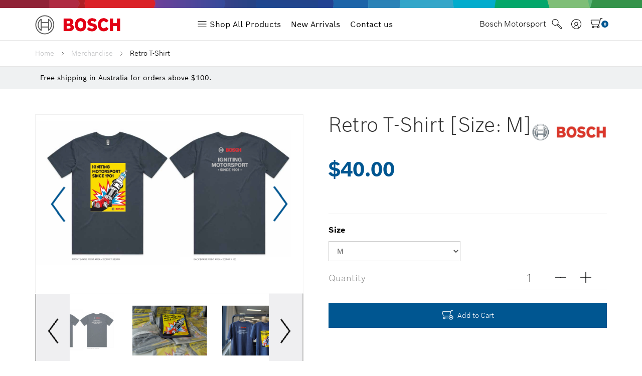

--- FILE ---
content_type: text/html; charset=utf-8
request_url: https://www.bosch-motorsport-shop.com.au/retro-t-shirt
body_size: 16766
content:
<!DOCTYPE html>
<html lang="en">

<head>
    <meta http-equiv="Content-Type" content="text/html; charset=utf-8" />
    <meta name="keywords" content="bosch shirt, bosch retro tee, cars and coffee shirt, spark plug tshirt" />
    <meta name="description" content="Inspired by retro Bosch advertising posters, this t-shirt celebrates 120 years of Bosch&#39;s involvement in racing with a spark plug and car design." />
    <meta name="viewport" content="width=device-width, initial-scale=1.0, height=device-height, minimum-scale=1.0, maximum-scale=1.0">
    <meta property="og:image"
        content="/assets/full/tshirt_retro_001.jpg?20250722151444" />
    <meta property="og:title" content="Bosch Motorsport Retro T-Shirt" />
    <meta property="og:site_name" content="Bosch Motorsport Australia. " />
    
    <title>Bosch Motorsport Retro T-Shirt</title>
    <link rel="canonical" href="https://www.bosch-motorsport-shop.com.au/retro-t-shirt" />
    <link rel="shortcut icon" href="https://www.bosch-motorsport-shop.com.au/assets/favicon_logo.png" />


<!--    <link rel="preload" href="/assets/themes/2025-09/css/app.css?1769129079" as="style" onload="this.onload=null;this.rel='stylesheet'">-->
<!--    <noscript><link rel="stylesheet" href="/assets/themes/2025-09/css/app.css?1769129079"></noscript>-->

    <link class="theme-selector" rel="stylesheet" type="text/css" href="/assets/themes/2025-09/css/app.css?1769129079"
        media="all" />

    <link rel="stylesheet" type="text/css" href="/assets/themes/2025-09/css/style.css?1769129079" media="all" />

<!--    <link rel="preload" href="/assets/themes/2025-09/css/main.css?1769129079" as="style" onload="this.onload=null;this.rel='stylesheet'">-->
<!--    <noscript><link rel="stylesheet" href="/assets/themes/2025-09/css/main.css?1769129079"></noscript>-->

    <link rel="stylesheet" type="text/css" href="/assets/themes/2025-09/css/main.css?1769129079" media="all">
    <link rel="stylesheet" type="text/css" href="/assets/themes/2025-09/css/owl.carousel.min.css?1769129079" media="all">
    <link rel="stylesheet" type="text/css" href="/assets/themes/2025-09/css/bootstrap.min.css?1769129079" media="all">

<!--    <link rel="preload" href="/assets/themes/2025-09/css/custom_style.css?1769129079" as="style" onload="this.onload=null;this.rel='stylesheet'">-->
<!--    <noscript><link rel="stylesheet" href="/assets/themes/2025-09/css/custom_style.css?1769129079"></noscript>-->
    <link rel="stylesheet" type="text/css" href="/assets/themes/2025-09/css/custom_style.css?1769129079" media="all">

    <link rel="stylesheet" type="text/css" href="/assets/themes/2025-09/css/h_custom.css?1769129079" media="all">
    <link rel="stylesheet" type="text/css" href="/assets/themes/2025-09/css/banner.css?1769129079" media="all">
<!--    <link href='https://fonts.googleapis.com/css?family=Oxygen:400,300,700' rel='stylesheet' type='text/css'>-->

    <!-- Begin: Script 91 -->
<!-- End: Script 91 -->
<!-- Begin: Script 101 -->
<!-- Google Tag Manager -->
<script>(function(w,d,s,l,i){w[l]=w[l]||[];w[l].push({'gtm.start':
new Date().getTime(),event:'gtm.js'});var f=d.getElementsByTagName(s)[0],
j=d.createElement(s),dl=l!='dataLayer'?'&l='+l:'';j.async=true;j.src=
'https://www.googletagmanager.com/gtm.js?id='+i+dl;f.parentNode.insertBefore(j,f);
})(window,document,'script','dataLayer','GTM-MW4Z8ZD');
</script>
<!-- End Google Tag Manager -->
<!-- End: Script 101 -->
<!-- Begin: Script 102 -->
<meta name="google-site-verification" content="gp0-9D-IYrMSsuaQKfJjmpTyPsV7vD24K6ACu5H7DAw" />
<!-- End: Script 102 -->
<!-- Begin: Script 103 -->
<meta name="google-site-verification" content="rJwvi-TjPf1Kpdsj3AeEEMP34ePIpzM7ZqAgJiQphNk" />
<!-- End: Script 103 -->

</head>

<body id="n_product" itemscope itemtype="https://schema.org/Organization">

    <header class="O-Header">
        <meta itemprop="name" content="Merchandise" />
        <meta itemprop="url" content="https://www.bosch-motorsport-shop.com.au/retro-t-shirt" />
        <div class="O-Header__logoRow" itemprop="brand" itemtype="https://schema.org/Brand" itemscope>
            <div class="container-fluid">
                <div class="wrap-header">
                    
                 
                    <a class="O-Header__brandLogo hidden-sm hidden-xs" itemprop="url" aria-label="Logo"
                        href="https://www.bosch-motorsport-shop.com.au" title="Bosch Motorsport Australia">
                        <figure class="A-Image__figure">
                            <div class="A-Image__preloadWrapper A-Image__preloadWrapper--ratio113to37">
                                <div itemtype="https://schema.org/ImageObject" itemscope="" itemprop="logo">
                                    <meta content="/assets/website_logo.png" itemprop="url" />
                                    <meta content="100%" itemprop="width" />
                                    <meta content="100%" itemprop="height" />
                                </div>
                                <picture class="A-Image__picture">
                                    <source media="(min-width: 992px)" srcset="/assets/website_logo.png">
                                    <source media="(min-width: 768px)" srcset="/assets/website_logo.png">
                                    <img class="A-Image A-Image--preload" alt="Bosch Motorsport Australia"
                                        srcset="/assets/website_logo.png"
                                        src="[data-uri]">
                                </picture>
                            </div>
                        </figure>
                    </a>
                    <div class="O-Header__navRow d-custom-nav header-item-show">
                        <nav data-js-component="main-navigation" class="M-Navigation M-Navigation-Main">
                            <div class="M-Navigation-Main__modalLayer"></div>
                            <div class="container-fluid d-flex-sm">
                                <!-- <button type="button" class="M-Navigation-Main__toggle" aria-label="Navigation toggle button">
                                    <span class="M-Navigation-Main__toggleBar"></span>
                                    <span class="M-Navigation-Main__toggleBar"></span>
                                    <span class="M-Navigation-Main__toggleBar"></span>
                                    <span class="M-Navigation-Main__toggleBar"></span>
                                    </button> -->
                                <a class="O-Header__brandLogo" itemprop="url" aria-label="Logo"
                                    href="https://www.bosch-motorsport-shop.com.au" title="Bosch Motorsport Australia">
                                    <figure class="A-Image__figure">
                                        <div class="A-Image__preloadWrapper A-Image__preloadWrapper--ratio113to37">
                                            <div itemtype="https://schema.org/ImageObject" itemscope="" itemprop="logo">
                                                <meta content="/assets/website_logo.png" itemprop="url" />
                                                <meta content="100%" itemprop="width" />
                                                <meta content="100%" itemprop="height" />
                                            </div>
                                            <picture class="A-Image__picture">
                                                <source media="(min-width: 992px)"
                                                    srcset="/assets/website_logo.png">
                                                <source media="(min-width: 768px)"
                                                    srcset="/assets/website_logo.png">
                                                <img class="A-Image A-Image--preload" alt="Bosch Motorsport Australia"
                                                    srcset="/assets/website_logo.png"
                                                    src="[data-uri]">
                                            </picture>
                                        </div>
                                    </figure>
                                </a>
                            </div>
                            <div class="M-Navigation-Main__itemsWrapper is-hidden">
                                <ul class="M-Navigation-Main__items">
                                    <li class="M-Navigation__item M-Navigation-Main__item navgation-shop-all-proudct">
                                        <span class="M-Navigation__link M-Navigation-Main__link M-Navigation-Main__linkWithSub"
                                            >
                                            <span class="icon-shop-all">
                                                <svg xmlns="http://www.w3.org/2000/svg" width="40" height="40"
                                                    viewBox="0 0 40 40">
                                                    <g id="icon_burger" transform="translate(3 2.667)">
                                                        <rect id="Rectangle_25" data-name="Rectangle 25" width="40"
                                                            height="40" transform="translate(-3 -2.667)" fill="#fff"
                                                            opacity="0" />
                                                        <line id="Line_21" data-name="Line 21" x2="34"
                                                            transform="translate(0 6.333)" fill="none" stroke="#000"
                                                            stroke-miterlimit="10" stroke-width="2" />
                                                        <line id="Line_22" data-name="Line 22" x2="34"
                                                            transform="translate(0 28.333)" fill="none" stroke="#000"
                                                            stroke-miterlimit="10" stroke-width="2" />
                                                        <line id="Line_23" data-name="Line 23" x2="34"
                                                            transform="translate(0 17.333)" fill="none" stroke="#000"
                                                            stroke-miterlimit="10" stroke-width="2" />
                                                    </g>
                                                </svg>
                                                Shop All Products</span>
                                            <svg class="A-Icon A-Icon--forward-right" width="9" height="16">
                                                <title>Icon forward-right</title>
                                                <use xlink:href="#forward-right" />
                                            </svg>
                                        </span>
                                        <div class="M-Navigation__flyoutWrapper">
                                            <!--mega menu-->
                                            <div class="mega-menu">
                                                <div class="clearfix">
                                                    <ul class="nav"><li
                                                            class="dropdown lv1 dropdown-hover position-static">

                                                            <span class="nav-link dropdown-toggle">
                                                                <img data-original="/assets/webshop/cms/82/682-1.png?1668005785"
                                                                     alt="ABS Brake Control" />
                                                                <span>ABS Brake Control</span>
                                                            </span>
                                                            <ul class="dropdown-menu">
                                                                <li><a href="https://www.bosch-motorsport-shop.com.au/abs-brake-control/"
                                                                        class="nav-link title">ABS Brake Control</a></li>
                                                                <li
                                                            class="">

                                                            <a href="https://www.bosch-motorsport-shop.com.au/abs-brake-control/abs-kits/ "
                                                               class="nav-link ">ABS Kits</a>
                                                            </li>
                                                            </ul>
                                                            </li><li
                                                            class="dropdown lv1 dropdown-hover position-static">

                                                            <span class="nav-link dropdown-toggle">
                                                                <img data-original="/assets/webshop/cms/83/683-1.png?1668005801"
                                                                     alt="Accessories" />
                                                                <span>Accessories</span>
                                                            </span>
                                                            <ul class="dropdown-menu">
                                                                <li><a href="https://www.bosch-motorsport-shop.com.au/accessories/"
                                                                        class="nav-link title">Accessories</a></li>
                                                                <li
                                                            class="">

                                                            <a href="https://www.bosch-motorsport-shop.com.au/accessories/battery-chargers/ "
                                                               class="nav-link ">Battery Chargers</a>
                                                            </li><li
                                                            class="">

                                                            <a href="https://www.bosch-motorsport-shop.com.au/connectors/ "
                                                               class="nav-link ">Connectors</a>
                                                            </li><li
                                                            class="">

                                                            <a href="https://www.bosch-motorsport-shop.com.au/accessories/drive-belts/ "
                                                               class="nav-link ">Drive Belts</a>
                                                            </li><li
                                                            class="">

                                                            <a href="https://www.bosch-motorsport-shop.com.au/accessories/water-intercooler-pump/ "
                                                               class="nav-link ">Electric Water / Intercooler Pump</a>
                                                            </li><li
                                                            class="">

                                                            <a href="https://www.bosch-motorsport-shop.com.au/accessories/relays-switches/ "
                                                               class="nav-link ">Relays & Switches</a>
                                                            </li><li
                                                            class="">

                                                            <a href="https://www.bosch-motorsport-shop.com.au/accessories/wiper-blades/ "
                                                               class="nav-link ">Wiper Blades</a>
                                                            </li>
                                                            </ul>
                                                            </li><li
                                                            class="dropdown lv1 dropdown-hover position-static">

                                                            <span class="nav-link dropdown-toggle">
                                                                <img data-original="/assets/webshop/cms/85/685-1.png?1668005819"
                                                                     alt="Actuators" />
                                                                <span>Actuators</span>
                                                            </span>
                                                            <ul class="dropdown-menu">
                                                                <li><a href="https://www.bosch-motorsport-shop.com.au/actuators/"
                                                                        class="nav-link title">Actuators</a></li>
                                                                <li
                                                            class="">

                                                            <a href="https://www.bosch-motorsport-shop.com.au/actuators/brake-boosters/ "
                                                               class="nav-link ">Brake Hardware</a>
                                                            </li><li
                                                            class="">

                                                            <a href="https://www.bosch-motorsport-shop.com.au/actuators/electronic-throttles/ "
                                                               class="nav-link ">Electronic Throttles</a>
                                                            </li><li
                                                            class="">

                                                            <a href="https://www.bosch-motorsport-shop.com.au/actuators/wiper-motors-direct-acting/ "
                                                               class="nav-link ">Wiper Motors (Direct acting)</a>
                                                            </li>
                                                            </ul>
                                                            </li><li
                                                            class="">

                                                            <a href="https://www.bosch-motorsport-shop.com.au/alternators/ "
                                                               class="nav-link ">
                                                                <img data-original="/assets/webshop/cms/84/684-1.png?1668005840"
                                                                     alt="Alternators" />
                                                                <span>Alternators</span>
                                                            </a>
                                                            </li><li
                                                            class="">

                                                            <a href="https://www.bosch-motorsport-shop.com.au/displays/ "
                                                               class="nav-link ">
                                                                <img data-original="/assets/webshop/cms/86/686-1.png?1668005854"
                                                                     alt="Displays" />
                                                                <span>Displays</span>
                                                            </a>
                                                            </li><li
                                                            class="">

                                                            <a href="https://www.bosch-motorsport-shop.com.au/electronics/ "
                                                               class="nav-link ">
                                                                <img data-original="/assets/webshop/cms/87/687-1.png?1668005868"
                                                                     alt="Electronics" />
                                                                <span>Electronics</span>
                                                            </a>
                                                            </li><li
                                                            class="">

                                                            <a href="https://www.bosch-motorsport-shop.com.au/engine-control-units/ "
                                                               class="nav-link ">
                                                                <img data-original="/assets/webshop/cms/88/688-1.png?1668005899"
                                                                     alt="Engine Control Units" />
                                                                <span>Engine Control Units</span>
                                                            </a>
                                                            </li><li
                                                            class="dropdown lv1 dropdown-hover position-static">

                                                            <span class="nav-link dropdown-toggle">
                                                                <img data-original="/assets/webshop/cms/79/679-1.png?1668005913"
                                                                     alt="Fuel Delivery" />
                                                                <span>Fuel Delivery</span>
                                                            </span>
                                                            <ul class="dropdown-menu">
                                                                <li><a href="https://www.bosch-motorsport-shop.com.au/injection-and-ignition/"
                                                                        class="nav-link title">Fuel Delivery</a></li>
                                                                <li
                                                            class="">

                                                            <a href="https://www.bosch-motorsport-shop.com.au/fuel-delivery/filters/ "
                                                               class="nav-link ">Filters</a>
                                                            </li><li
                                                            class="">

                                                            <a href="https://www.bosch-motorsport-shop.com.au/injection-and-ignition/injectors/ "
                                                               class="nav-link ">Injectors</a>
                                                            </li><li
                                                            class="">

                                                            <a href="https://www.bosch-motorsport-shop.com.au/fuel-delivery/pressure-regulators/ "
                                                               class="nav-link ">Pressure Regulators</a>
                                                            </li><li
                                                            class="">

                                                            <a href="https://www.bosch-motorsport-shop.com.au/fuel-delivery/pumps/ "
                                                               class="nav-link ">Pumps</a>
                                                            </li>
                                                            </ul>
                                                            </li><li
                                                            class="dropdown lv1 dropdown-hover position-static">

                                                            <span class="nav-link dropdown-toggle">
                                                                <img data-original="/assets/webshop/cms/90/690-1.png?1668005946"
                                                                     alt="Ignition" />
                                                                <span>Ignition</span>
                                                            </span>
                                                            <ul class="dropdown-menu">
                                                                <li><a href="https://www.bosch-motorsport-shop.com.au/ignition/"
                                                                        class="nav-link title">Ignition</a></li>
                                                                <li
                                                            class="">

                                                            <a href="https://www.bosch-motorsport-shop.com.au/ignition/coils/ "
                                                               class="nav-link ">Coils</a>
                                                            </li><li
                                                            class="">

                                                            <a href="https://www.bosch-motorsport-shop.com.au/ignition/modules-igniters/ "
                                                               class="nav-link ">Modules (Igniters)</a>
                                                            </li><li
                                                            class="">

                                                            <a href="https://www.bosch-motorsport-shop.com.au/ignition/spark-plugs/ "
                                                               class="nav-link ">Spark Plugs</a>
                                                            </li>
                                                            </ul>
                                                            </li><li
                                                            class="">

                                                            <a href="https://www.bosch-motorsport-shop.com.au/merchandise/ "
                                                               class="nav-link ">
                                                                <img data-original="/assets/webshop/cms/21/721-1.png?1668005966"
                                                                     alt="Merchandise" />
                                                                <span>Merchandise</span>
                                                            </a>
                                                            </li><li
                                                            class="dropdown lv1 dropdown-hover position-static">

                                                            <span class="nav-link dropdown-toggle">
                                                                <img data-original="/assets/webshop/cms/78/678-1.png?1668005982"
                                                                     alt="Sensors" />
                                                                <span>Sensors</span>
                                                            </span>
                                                            <ul class="dropdown-menu">
                                                                <li><a href="https://www.bosch-motorsport-shop.com.au/sensors/"
                                                                        class="nav-link title">Sensors</a></li>
                                                                <li
                                                            class="">

                                                            <a href="https://www.bosch-motorsport-shop.com.au/sensors/air-mass-meter/ "
                                                               class="nav-link ">Air Mass Meter</a>
                                                            </li><li
                                                            class="">

                                                            <a href="https://www.bosch-motorsport-shop.com.au/sensors/combined-pressure-temperature-sensors/ "
                                                               class="nav-link ">Combined Pressure & Temp</a>
                                                            </li><li
                                                            class="">

                                                            <a href="https://www.bosch-motorsport-shop.com.au/sensors/knock-sensors/ "
                                                               class="nav-link ">Knock Sensors</a>
                                                            </li><li
                                                            class="">

                                                            <a href="https://www.bosch-motorsport-shop.com.au/sensors/oxygen-sensors/ "
                                                               class="nav-link ">Oxygen Sensors</a>
                                                            </li><li
                                                            class="">

                                                            <a href="https://www.bosch-motorsport-shop.com.au/sensors/position-sensor-rotational/ "
                                                               class="nav-link ">Position Sensor (Rotational)</a>
                                                            </li><li
                                                            class="">

                                                            <a href="https://www.bosch-motorsport-shop.com.au/sensors/pressure-sensors/ "
                                                               class="nav-link ">Pressure Sensors</a>
                                                            </li><li
                                                            class="">

                                                            <a href="https://www.bosch-motorsport-shop.com.au/sensors/speed-sensor-rotational/ "
                                                               class="nav-link ">Speed Sensor (Rotational)</a>
                                                            </li><li
                                                            class="">

                                                            <a href="https://www.bosch-motorsport-shop.com.au/sensors/temperature-sensors/ "
                                                               class="nav-link ">Temperature Sensors</a>
                                                            </li><li
                                                            class="">

                                                            <a href="https://www.bosch-motorsport-shop.com.au/sensors/vehicle-dynamics/ "
                                                               class="nav-link ">Vehicle Dynamics</a>
                                                            </li>
                                                            </ul>
                                                            </li><li
                                                            class="">

                                                            <a href="https://www.bosch-motorsport-shop.com.au/starters/ "
                                                               class="nav-link ">
                                                                <img data-original="/assets/webshop/cms/89/689-1.png?1668005998"
                                                                     alt="Starter Motors" />
                                                                <span>Starter Motors</span>
                                                            </a>
                                                            </li></ul>
                                                    </div>
                                            </div>
                                            <!--end mega menu-->
                                        </div>
                                    </li>
                                    <li class="M-Navigation__item M-Navigation-Main__item">
                                        <a href="/new-arrivals" class="M-Navigation__link M-Navigation-Main__link">New
                                            Arrivals</a>
                                    </li>
                                    <li class="M-Navigation__item M-Navigation-Main__item">
                                        <a href="/contact-us" class="M-Navigation__link M-Navigation-Main__link">Contact
                                            us</a>
                                    </li>
                                    <li class="M-Navigation-Main__Meta">
                                        <nav class="M-Navigation" aria-label="">
                                            <ul class="M-Navigation-Meta">
                                                <li class="M-Navigation__item M-Navigation-Meta__item">
                                                    <a href="/"
                                                        class="M-Navigation__link M-Navigation-Meta__link "
                                                        ><span
                                                            class="A-Link__linkText">Home</span></a>
                                                </li><li class="M-Navigation__item M-Navigation-Meta__item">
                                                    <a href="/about_us"
                                                        class="M-Navigation__link M-Navigation-Meta__link "
                                                        ><span
                                                            class="A-Link__linkText">About Us</span></a>
                                                </li><li class="M-Navigation__item M-Navigation-Meta__item">
                                                    <a href="/contact-us"
                                                        class="M-Navigation__link M-Navigation-Meta__link "
                                                        ><span
                                                            class="A-Link__linkText">Contact Us</span></a>
                                                </li>
                                                </ul>
                                        </nav>
                                    </li>
                                </ul>
                            </div>
                        </nav>
                        <div id="before_search"></div>
                    </div>
                    <div class="head-action">
                        <a href="https://www.bosch-motorsport-shop.com.au" class="item-link item-link-home hidden-xs">
                            Bosch Motorsport
                        </a>
                        <div class="item-link item-link-search">
                            <!-- <button class="icon">
                                    <svg xmlns="http://www.w3.org/2000/svg" width="37" height="37" viewBox="0 0 37 37"> <g id="search" transform="translate(-16 -16)"> <g id="Group_140" data-name="Group 140" transform="translate(16 16)"> <path id="Path_370" data-name="Path 370" d="M51.8,46.79,38.648,33.641a12.034,12.034,0,1,0-5.007,5.007L46.79,51.8A4.027,4.027,0,0,0,49.622,53a3.37,3.37,0,0,0,2.407-.971A3.72,3.72,0,0,0,51.8,46.79ZM17.85,28.023A10.173,10.173,0,1,1,28.023,38.2,10.185,10.185,0,0,1,17.85,28.023Zm32.871,22.7a1.524,1.524,0,0,1-1.236.429A2.258,2.258,0,0,1,48.1,50.49L35.24,37.632a12.124,12.124,0,0,0,2.391-2.391L50.49,48.1a2.259,2.259,0,0,1,.661,1.386,1.527,1.527,0,0,1-.429,1.236Z" transform="translate(-16 -16)"/> </g> </g></svg>
                                </button> -->
                            <div class="box-search">
                                <div class="header-search">
                                    <form class="form-inline" name="productsearch" method="get" action="/">
                                        <input type="hidden" name="rf" value="kw" />
                                        <div class="input-group">
                                            <input class="form-control ajax_search"
                                                value=""
                                                id="name_search" autocomplete="off" name="kw" type="search"
                                                placeholder="Search here" />
                                            <span class="btn btn-default btn-search"><svg
                                                    xmlns="http://www.w3.org/2000/svg" width="37" height="37"
                                                    viewBox="0 0 37 37">
                                                    <g id="search" transform="translate(-16 -16)">
                                                        <g id="Group_140" data-name="Group 140"
                                                            transform="translate(16 16)">
                                                            <path id="Path_370" data-name="Path 370"
                                                                d="M51.8,46.79,38.648,33.641a12.034,12.034,0,1,0-5.007,5.007L46.79,51.8A4.027,4.027,0,0,0,49.622,53a3.37,3.37,0,0,0,2.407-.971A3.72,3.72,0,0,0,51.8,46.79ZM17.85,28.023A10.173,10.173,0,1,1,28.023,38.2,10.185,10.185,0,0,1,17.85,28.023Zm32.871,22.7a1.524,1.524,0,0,1-1.236.429A2.258,2.258,0,0,1,48.1,50.49L35.24,37.632a12.124,12.124,0,0,0,2.391-2.391L50.49,48.1a2.259,2.259,0,0,1,.661,1.386,1.527,1.527,0,0,1-.429,1.236Z"
                                                                transform="translate(-16 -16)" />
                                                        </g>
                                                    </g>
                                                </svg></span>
                                            <button type="submit" value="Search" aria-label="Search" class="btn-search-cl"></button>
                                            <span class="close-search-box"><svg class="A-Icon A-Icon--close"
                                                    data-ng-class="[ 'A-Icon--' + $ctrl.name, $ctrl.variation &amp;&amp; 'A-Icon--' + $ctrl.variation, {'A-Icon--inverted': $ctrl.inverted} ]"
                                                    data-ng-attr-width="{{$ctrl.width || 24}}"
                                                    data-ng-attr-height="{{$ctrl.height || 24}}" width="24" height="24">
                                                    <!---->
                                                    <use xlink:href="https://www.bosch.com.au/#close"
                                                        data-ng-attr-xlink:href="{{$ctrl.name &amp;&amp; ('#' + $ctrl.name)}}">
                                                    </use>
                                                </svg></i></span>
                                        </div>
                                    </form>
                                </div>
                            </div>
                        </div>
                        <div class="item-link item-link-user hidden-xs">
                            <svg xmlns="http://www.w3.org/2000/svg" width="40" height="40" viewBox="0 0 40 40">
                                <g id="myBosch" transform="translate(-5473 -1069)">
                                    <g id="icon-account" transform="translate(5473 1069)">
                                        <circle id="Ellipse_38" data-name="Ellipse 38" cx="6.5" cy="6.5" r="6.5"
                                            transform="translate(13.2 12.2)" fill="none" stroke="#000"
                                            stroke-miterlimit="10" stroke-width="2" />
                                        <path id="Path_364" data-name="Path 364"
                                            d="M29.9,36c0-6.5-4.5-10.1-10.1-10.1S9.6,29.5,9.6,36" fill="none"
                                            stroke="#000" stroke-miterlimit="10" stroke-width="2" />
                                        <path id="Path_365" data-name="Path 365"
                                            d="M20,2A18,18,0,1,1,2,20,18,18,0,0,1,20,2m0-2A20,20,0,1,0,40,20,20,20,0,0,0,20,0Z" />
                                    </g>
                                </g>
                            </svg>
                            <div class="box-menu-user">
                                <p>Global Bosch ID</p>
                                <ul class="action">
                                    <li> <a class="btn btn-primary"
                                            href="https://www.bosch-motorsport-shop.com.au/_myacct/login"
                                            title="Login">Login</a> </li>
                                    <li> <a class="btn btn-primary"
                                            href="https://www.bosch-motorsport-shop.com.au/_myacct/register"
                                            title="Sign up">Sign up</a> </li>
                                </ul>
                            </div>
                            <!--End box-right-->
                        </div>
                        <div class="wrapper-headcart text-right item-link">
                            <div id="header-cart" class="btn-group">
                                <a href="https://www.bosch-motorsport-shop.com.au/_mycart?tkn=cart&ts=1769951520703722" class="dropdown-toggle"
                                    data-toggle="dropdown" id="cartcontentsheader" class="btn-cart">
                                    <svg xmlns="http://www.w3.org/2000/svg" width="41" height="35" viewBox="0 0 41 35">
                                        <path id="icon-cart"
                                            d="M37.1.093a3.453,3.453,0,0,0-2.632.445A2.629,2.629,0,0,0,33.3,2.154L32.221,5.966H3.57A3.621,3.621,0,0,0,.643,7.385a3.146,3.146,0,0,0-.53,2.724l3.2,11.943a3.566,3.566,0,0,0,3.458,2.558H26.958l-.612,2.134a4.094,4.094,0,0,0-3.764,3.045H12.1a4.136,4.136,0,1,0,0,2.072H22.582a4.066,4.066,0,0,0,7.938-.089,4.163,4.163,0,0,0-2.186-4.634L35.281,2.662a.6.6,0,0,1,.286-.383,1.429,1.429,0,0,1,1.091-.155l3.917.86L41,.911ZM8.16,32.9a2.072,2.072,0,1,1,2.04-2.072A2.056,2.056,0,0,1,8.16,32.9ZM6.773,22.539A1.551,1.551,0,0,1,5.283,21.5L2.04,9.592a1.048,1.048,0,0,1,.194-.943A1.571,1.571,0,0,1,3.57,8.038H31.619l-4.08,14.5ZM26.519,32.9a2.072,2.072,0,1,1,2.04-2.072A2.056,2.056,0,0,1,26.519,32.9Z"
                                            transform="translate(-0.003 -0.003)" />
                                    </svg><span class="cartb" rel="a2c_item_count">0</span>
                                    <!--- <span class="cartb" rel="a2c_sub_total">
                                        $0.00
                                    </span>-->
                                </a>
                                <ul class="dropdown-menu">
                                    <li class="box" id="neto-dropdown">
                                        <div class="body padding" id="cartcontents"></div>
                                        <div class="footer"></div>
                                    </li>
                                </ul>
                                </div>
                        </div>
                        <button type="button" class="M-Navigation-Main__toggle mt-0 js-toggle-menu-header"
                        aria-label="Navigation toggle button">
                        <span class="M-Navigation-Main__toggleBar"></span>
                        <span class="M-Navigation-Main__toggleBar"></span>
                        <span class="M-Navigation-Main__toggleBar"></span>
                        <span class="M-Navigation-Main__toggleBar"></span>
                    </button>
                    </div>
                  
                </div>
            </div>

            <!--menu header tablet-->
            <div class="menu-header-tablet dropdown-custom">
                <div class="inner">
                    <div class="nav-list">
                        <ul class="category-menu">
                            <li><a class="nav-link " href="https://www.bosch-motorsport-shop.com.au" title="Home"><span>Home</span></a></li>
                            <li>
                                <span class="nav-link js-toggle-submenu"
                                    title="Shop All Products">
                                    <span>Shop All Products</span>
                                    <button class="btn" aria-label="menu button">
                                        <svg xmlns="http://www.w3.org/2000/svg" width="6" height="10"
                                            viewBox="0 0 6 10">
                                            <path id="Path_150" data-name="Path 150"
                                                d="M4468.941,445.939l-5-4.955,1.054-1.045,3.946,3.91,3.946-3.91,1.054,1.045Z"
                                                transform="translate(-439.938 4473.941) rotate(-90)" />
                                        </svg>
                                    </button>
                                </span>
                                <ul class="lv2-wrap dropdown-custom"> 
                                    <li class="lv2-wrap-li">
                                        <div class="nav-link nav-title">
                                            <button class="nav-link title btn-title js-back-submenu" aria-label="Menu">
                                                <svg xmlns="http://www.w3.org/2000/svg" width="6" height="10"
                                                    viewBox="0 0 6 10">
                                                    <path id="Path_150" data-name="Path 150"
                                                        d="M4468.941,445.939l-5-4.955,1.054-1.045,3.946,3.91,3.946-3.91,1.054,1.045Z"
                                                        transform="translate(445.938 -4463.941) rotate(90)" />
                                                </svg>
                                            </button>
                                            <span class="nav-link js-back-submenu">
                                                <span>Back To Main Menu</span>
                                            </span>
                                        </div><ul class="sub-menu lv2">
                                            <li>
                                                    <span class="nav-link js-open-submenu-lv2">
                                                            <img data-original="/assets/webshop/cms/82/682-1.png?1668005785" alt="ABS Brake Control mobile"/>
                                                            <span>ABS Brake Control</span>
                                                            <button class="btn" aria-label="menu button">
                                                                <svg xmlns="http://www.w3.org/2000/svg" width="6"
                                                                     height="10" viewBox="0 0 6 10">
                                                                    <path id="Path_150" data-name="Path 150"
                                                                          d="M4468.941,445.939l-5-4.955,1.054-1.045,3.946,3.91,3.946-3.91,1.054,1.045Z"
                                                                          transform="translate(-439.938 4473.941) rotate(-90)" />
                                                                </svg>
                                                            </button>
                                                            </span>
                                                    <ul class="sub-menu lv3">
                                                        <li>
                                                            <div class="nav-link nav-title js-back-submenu-lv3">
                                                                <button
                                                                    class="nav-link title btn-title" aria-label="menu level 3">
                                                                    <svg xmlns="http://www.w3.org/2000/svg" width="6"
                                                                        height="10" viewBox="0 0 6 10">
                                                                        <path id="Path_150" data-name="Path 150"
                                                                            d="M4468.941,445.939l-5-4.955,1.054-1.045,3.946,3.91,3.946-3.91,1.054,1.045Z"
                                                                            transform="translate(445.938 -4463.941) rotate(90)" />
                                                                    </svg>
                                                                </button>

                                                                <a class="nav-link"
                                                                   href="https://www.bosch-motorsport-shop.com.au/abs-brake-control/">
                                                                    <span class="hide-mobile">ABS Brake Control</span>
                                                                    <span class="show-mobile">Back</span>
                                                                </a>
                                                                </div>

                                                        </li>
                                                        <li class="show-mobile">
                                                            <a class="nav-link"
                                                               href="https://www.bosch-motorsport-shop.com.au/abs-brake-control/">
                                                                <span>All ABS Brake Control</span>
                                                            </a>
                                                        </li>
                                                        <li>

                                            <a class="nav-link "
                                               href="https://www.bosch-motorsport-shop.com.au/abs-brake-control/abs-kits/">
                                                ABS Kits
                                                </a>
                                            </li>
                                                    </ul>
                                                    </li>
                                        </ul><ul class="sub-menu lv2">
                                            <li>
                                                    <span class="nav-link js-open-submenu-lv2">
                                                            <img data-original="/assets/webshop/cms/83/683-1.png?1668005801" alt="Accessories mobile"/>
                                                            <span>Accessories</span>
                                                            <button class="btn" aria-label="menu button">
                                                                <svg xmlns="http://www.w3.org/2000/svg" width="6"
                                                                     height="10" viewBox="0 0 6 10">
                                                                    <path id="Path_150" data-name="Path 150"
                                                                          d="M4468.941,445.939l-5-4.955,1.054-1.045,3.946,3.91,3.946-3.91,1.054,1.045Z"
                                                                          transform="translate(-439.938 4473.941) rotate(-90)" />
                                                                </svg>
                                                            </button>
                                                            </span>
                                                    <ul class="sub-menu lv3">
                                                        <li>
                                                            <div class="nav-link nav-title js-back-submenu-lv3">
                                                                <button
                                                                    class="nav-link title btn-title" aria-label="menu level 3">
                                                                    <svg xmlns="http://www.w3.org/2000/svg" width="6"
                                                                        height="10" viewBox="0 0 6 10">
                                                                        <path id="Path_150" data-name="Path 150"
                                                                            d="M4468.941,445.939l-5-4.955,1.054-1.045,3.946,3.91,3.946-3.91,1.054,1.045Z"
                                                                            transform="translate(445.938 -4463.941) rotate(90)" />
                                                                    </svg>
                                                                </button>

                                                                <a class="nav-link"
                                                                   href="https://www.bosch-motorsport-shop.com.au/accessories/">
                                                                    <span class="hide-mobile">Accessories</span>
                                                                    <span class="show-mobile">Back</span>
                                                                </a>
                                                                </div>

                                                        </li>
                                                        <li class="show-mobile">
                                                            <a class="nav-link"
                                                               href="https://www.bosch-motorsport-shop.com.au/accessories/">
                                                                <span>All Accessories</span>
                                                            </a>
                                                        </li>
                                                        <li>

                                            <a class="nav-link "
                                               href="https://www.bosch-motorsport-shop.com.au/accessories/battery-chargers/">
                                                Battery Chargers
                                                </a>
                                            </li><li>

                                            <a class="nav-link "
                                               href="https://www.bosch-motorsport-shop.com.au/connectors/">
                                                Connectors
                                                </a>
                                            </li><li>

                                            <a class="nav-link "
                                               href="https://www.bosch-motorsport-shop.com.au/accessories/drive-belts/">
                                                Drive Belts
                                                </a>
                                            </li><li>

                                            <a class="nav-link "
                                               href="https://www.bosch-motorsport-shop.com.au/accessories/water-intercooler-pump/">
                                                Electric Water / Intercooler Pump
                                                </a>
                                            </li><li>

                                            <a class="nav-link "
                                               href="https://www.bosch-motorsport-shop.com.au/accessories/relays-switches/">
                                                Relays & Switches
                                                </a>
                                            </li><li>

                                            <a class="nav-link "
                                               href="https://www.bosch-motorsport-shop.com.au/accessories/wiper-blades/">
                                                Wiper Blades
                                                </a>
                                            </li>
                                                    </ul>
                                                    </li>
                                        </ul><ul class="sub-menu lv2">
                                            <li>
                                                    <span class="nav-link js-open-submenu-lv2">
                                                            <img data-original="/assets/webshop/cms/85/685-1.png?1668005819" alt="Actuators mobile"/>
                                                            <span>Actuators</span>
                                                            <button class="btn" aria-label="menu button">
                                                                <svg xmlns="http://www.w3.org/2000/svg" width="6"
                                                                     height="10" viewBox="0 0 6 10">
                                                                    <path id="Path_150" data-name="Path 150"
                                                                          d="M4468.941,445.939l-5-4.955,1.054-1.045,3.946,3.91,3.946-3.91,1.054,1.045Z"
                                                                          transform="translate(-439.938 4473.941) rotate(-90)" />
                                                                </svg>
                                                            </button>
                                                            </span>
                                                    <ul class="sub-menu lv3">
                                                        <li>
                                                            <div class="nav-link nav-title js-back-submenu-lv3">
                                                                <button
                                                                    class="nav-link title btn-title" aria-label="menu level 3">
                                                                    <svg xmlns="http://www.w3.org/2000/svg" width="6"
                                                                        height="10" viewBox="0 0 6 10">
                                                                        <path id="Path_150" data-name="Path 150"
                                                                            d="M4468.941,445.939l-5-4.955,1.054-1.045,3.946,3.91,3.946-3.91,1.054,1.045Z"
                                                                            transform="translate(445.938 -4463.941) rotate(90)" />
                                                                    </svg>
                                                                </button>

                                                                <a class="nav-link"
                                                                   href="https://www.bosch-motorsport-shop.com.au/actuators/">
                                                                    <span class="hide-mobile">Actuators</span>
                                                                    <span class="show-mobile">Back</span>
                                                                </a>
                                                                </div>

                                                        </li>
                                                        <li class="show-mobile">
                                                            <a class="nav-link"
                                                               href="https://www.bosch-motorsport-shop.com.au/actuators/">
                                                                <span>All Actuators</span>
                                                            </a>
                                                        </li>
                                                        <li>

                                            <a class="nav-link "
                                               href="https://www.bosch-motorsport-shop.com.au/actuators/brake-boosters/">
                                                Brake Hardware
                                                </a>
                                            </li><li>

                                            <a class="nav-link "
                                               href="https://www.bosch-motorsport-shop.com.au/actuators/electronic-throttles/">
                                                Electronic Throttles
                                                </a>
                                            </li><li>

                                            <a class="nav-link "
                                               href="https://www.bosch-motorsport-shop.com.au/actuators/wiper-motors-direct-acting/">
                                                Wiper Motors (Direct acting)
                                                </a>
                                            </li>
                                                    </ul>
                                                    </li>
                                        </ul><ul class="sub-menu lv2">
                                            <li>
                                                    <a class="nav-link "
                                                           href="https://www.bosch-motorsport-shop.com.au/alternators/">
                                                            <img data-original="/assets/webshop/cms/84/684-1.png?1668005840" alt="Alternators mobile"/>
                                                            <span>Alternators</span>
                                                            </a>
                                                    </li>
                                        </ul><ul class="sub-menu lv2">
                                            <li>
                                                    <a class="nav-link "
                                                           href="https://www.bosch-motorsport-shop.com.au/displays/">
                                                            <img data-original="/assets/webshop/cms/86/686-1.png?1668005854" alt="Displays mobile"/>
                                                            <span>Displays</span>
                                                            </a>
                                                    </li>
                                        </ul><ul class="sub-menu lv2">
                                            <li>
                                                    <a class="nav-link "
                                                           href="https://www.bosch-motorsport-shop.com.au/electronics/">
                                                            <img data-original="/assets/webshop/cms/87/687-1.png?1668005868" alt="Electronics mobile"/>
                                                            <span>Electronics</span>
                                                            </a>
                                                    </li>
                                        </ul><ul class="sub-menu lv2">
                                            <li>
                                                    <a class="nav-link "
                                                           href="https://www.bosch-motorsport-shop.com.au/engine-control-units/">
                                                            <img data-original="/assets/webshop/cms/88/688-1.png?1668005899" alt="Engine Control Units mobile"/>
                                                            <span>Engine Control Units</span>
                                                            </a>
                                                    </li>
                                        </ul><ul class="sub-menu lv2">
                                            <li>
                                                    <span class="nav-link js-open-submenu-lv2">
                                                            <img data-original="/assets/webshop/cms/79/679-1.png?1668005913" alt="Fuel Delivery mobile"/>
                                                            <span>Fuel Delivery</span>
                                                            <button class="btn" aria-label="menu button">
                                                                <svg xmlns="http://www.w3.org/2000/svg" width="6"
                                                                     height="10" viewBox="0 0 6 10">
                                                                    <path id="Path_150" data-name="Path 150"
                                                                          d="M4468.941,445.939l-5-4.955,1.054-1.045,3.946,3.91,3.946-3.91,1.054,1.045Z"
                                                                          transform="translate(-439.938 4473.941) rotate(-90)" />
                                                                </svg>
                                                            </button>
                                                            </span>
                                                    <ul class="sub-menu lv3">
                                                        <li>
                                                            <div class="nav-link nav-title js-back-submenu-lv3">
                                                                <button
                                                                    class="nav-link title btn-title" aria-label="menu level 3">
                                                                    <svg xmlns="http://www.w3.org/2000/svg" width="6"
                                                                        height="10" viewBox="0 0 6 10">
                                                                        <path id="Path_150" data-name="Path 150"
                                                                            d="M4468.941,445.939l-5-4.955,1.054-1.045,3.946,3.91,3.946-3.91,1.054,1.045Z"
                                                                            transform="translate(445.938 -4463.941) rotate(90)" />
                                                                    </svg>
                                                                </button>

                                                                <a class="nav-link"
                                                                   href="https://www.bosch-motorsport-shop.com.au/injection-and-ignition/">
                                                                    <span class="hide-mobile">Fuel Delivery</span>
                                                                    <span class="show-mobile">Back</span>
                                                                </a>
                                                                </div>

                                                        </li>
                                                        <li class="show-mobile">
                                                            <a class="nav-link"
                                                               href="https://www.bosch-motorsport-shop.com.au/injection-and-ignition/">
                                                                <span>All Fuel Delivery</span>
                                                            </a>
                                                        </li>
                                                        <li>

                                            <a class="nav-link "
                                               href="https://www.bosch-motorsport-shop.com.au/fuel-delivery/filters/">
                                                Filters
                                                </a>
                                            </li><li>

                                            <a class="nav-link "
                                               href="https://www.bosch-motorsport-shop.com.au/injection-and-ignition/injectors/">
                                                Injectors
                                                </a>
                                            </li><li>

                                            <a class="nav-link "
                                               href="https://www.bosch-motorsport-shop.com.au/fuel-delivery/pressure-regulators/">
                                                Pressure Regulators
                                                </a>
                                            </li><li>

                                            <a class="nav-link "
                                               href="https://www.bosch-motorsport-shop.com.au/fuel-delivery/pumps/">
                                                Pumps
                                                </a>
                                            </li>
                                                    </ul>
                                                    </li>
                                        </ul><ul class="sub-menu lv2">
                                            <li>
                                                    <span class="nav-link js-open-submenu-lv2">
                                                            <img data-original="/assets/webshop/cms/90/690-1.png?1668005946" alt="Ignition mobile"/>
                                                            <span>Ignition</span>
                                                            <button class="btn" aria-label="menu button">
                                                                <svg xmlns="http://www.w3.org/2000/svg" width="6"
                                                                     height="10" viewBox="0 0 6 10">
                                                                    <path id="Path_150" data-name="Path 150"
                                                                          d="M4468.941,445.939l-5-4.955,1.054-1.045,3.946,3.91,3.946-3.91,1.054,1.045Z"
                                                                          transform="translate(-439.938 4473.941) rotate(-90)" />
                                                                </svg>
                                                            </button>
                                                            </span>
                                                    <ul class="sub-menu lv3">
                                                        <li>
                                                            <div class="nav-link nav-title js-back-submenu-lv3">
                                                                <button
                                                                    class="nav-link title btn-title" aria-label="menu level 3">
                                                                    <svg xmlns="http://www.w3.org/2000/svg" width="6"
                                                                        height="10" viewBox="0 0 6 10">
                                                                        <path id="Path_150" data-name="Path 150"
                                                                            d="M4468.941,445.939l-5-4.955,1.054-1.045,3.946,3.91,3.946-3.91,1.054,1.045Z"
                                                                            transform="translate(445.938 -4463.941) rotate(90)" />
                                                                    </svg>
                                                                </button>

                                                                <a class="nav-link"
                                                                   href="https://www.bosch-motorsport-shop.com.au/ignition/">
                                                                    <span class="hide-mobile">Ignition</span>
                                                                    <span class="show-mobile">Back</span>
                                                                </a>
                                                                </div>

                                                        </li>
                                                        <li class="show-mobile">
                                                            <a class="nav-link"
                                                               href="https://www.bosch-motorsport-shop.com.au/ignition/">
                                                                <span>All Ignition</span>
                                                            </a>
                                                        </li>
                                                        <li>

                                            <a class="nav-link "
                                               href="https://www.bosch-motorsport-shop.com.au/ignition/coils/">
                                                Coils
                                                </a>
                                            </li><li>

                                            <a class="nav-link "
                                               href="https://www.bosch-motorsport-shop.com.au/ignition/modules-igniters/">
                                                Modules (Igniters)
                                                </a>
                                            </li><li>

                                            <a class="nav-link "
                                               href="https://www.bosch-motorsport-shop.com.au/ignition/spark-plugs/">
                                                Spark Plugs
                                                </a>
                                            </li>
                                                    </ul>
                                                    </li>
                                        </ul><ul class="sub-menu lv2">
                                            <li>
                                                    <a class="nav-link "
                                                           href="https://www.bosch-motorsport-shop.com.au/merchandise/">
                                                            <img data-original="/assets/webshop/cms/21/721-1.png?1668005966" alt="Merchandise mobile"/>
                                                            <span>Merchandise</span>
                                                            </a>
                                                    </li>
                                        </ul><ul class="sub-menu lv2">
                                            <li>
                                                    <span class="nav-link js-open-submenu-lv2">
                                                            <img data-original="/assets/webshop/cms/78/678-1.png?1668005982" alt="Sensors mobile"/>
                                                            <span>Sensors</span>
                                                            <button class="btn" aria-label="menu button">
                                                                <svg xmlns="http://www.w3.org/2000/svg" width="6"
                                                                     height="10" viewBox="0 0 6 10">
                                                                    <path id="Path_150" data-name="Path 150"
                                                                          d="M4468.941,445.939l-5-4.955,1.054-1.045,3.946,3.91,3.946-3.91,1.054,1.045Z"
                                                                          transform="translate(-439.938 4473.941) rotate(-90)" />
                                                                </svg>
                                                            </button>
                                                            </span>
                                                    <ul class="sub-menu lv3">
                                                        <li>
                                                            <div class="nav-link nav-title js-back-submenu-lv3">
                                                                <button
                                                                    class="nav-link title btn-title" aria-label="menu level 3">
                                                                    <svg xmlns="http://www.w3.org/2000/svg" width="6"
                                                                        height="10" viewBox="0 0 6 10">
                                                                        <path id="Path_150" data-name="Path 150"
                                                                            d="M4468.941,445.939l-5-4.955,1.054-1.045,3.946,3.91,3.946-3.91,1.054,1.045Z"
                                                                            transform="translate(445.938 -4463.941) rotate(90)" />
                                                                    </svg>
                                                                </button>

                                                                <a class="nav-link"
                                                                   href="https://www.bosch-motorsport-shop.com.au/sensors/">
                                                                    <span class="hide-mobile">Sensors</span>
                                                                    <span class="show-mobile">Back</span>
                                                                </a>
                                                                </div>

                                                        </li>
                                                        <li class="show-mobile">
                                                            <a class="nav-link"
                                                               href="https://www.bosch-motorsport-shop.com.au/sensors/">
                                                                <span>All Sensors</span>
                                                            </a>
                                                        </li>
                                                        <li>

                                            <a class="nav-link "
                                               href="https://www.bosch-motorsport-shop.com.au/sensors/air-mass-meter/">
                                                Air Mass Meter
                                                </a>
                                            </li><li>

                                            <a class="nav-link "
                                               href="https://www.bosch-motorsport-shop.com.au/sensors/combined-pressure-temperature-sensors/">
                                                Combined Pressure & Temp
                                                </a>
                                            </li><li>

                                            <a class="nav-link "
                                               href="https://www.bosch-motorsport-shop.com.au/sensors/knock-sensors/">
                                                Knock Sensors
                                                </a>
                                            </li><li>

                                            <a class="nav-link "
                                               href="https://www.bosch-motorsport-shop.com.au/sensors/oxygen-sensors/">
                                                Oxygen Sensors
                                                </a>
                                            </li><li>

                                            <a class="nav-link "
                                               href="https://www.bosch-motorsport-shop.com.au/sensors/position-sensor-rotational/">
                                                Position Sensor (Rotational)
                                                </a>
                                            </li><li>

                                            <a class="nav-link "
                                               href="https://www.bosch-motorsport-shop.com.au/sensors/pressure-sensors/">
                                                Pressure Sensors
                                                </a>
                                            </li><li>

                                            <a class="nav-link "
                                               href="https://www.bosch-motorsport-shop.com.au/sensors/speed-sensor-rotational/">
                                                Speed Sensor (Rotational)
                                                </a>
                                            </li><li>

                                            <a class="nav-link "
                                               href="https://www.bosch-motorsport-shop.com.au/sensors/temperature-sensors/">
                                                Temperature Sensors
                                                </a>
                                            </li><li>

                                            <a class="nav-link "
                                               href="https://www.bosch-motorsport-shop.com.au/sensors/vehicle-dynamics/">
                                                Vehicle Dynamics
                                                </a>
                                            </li>
                                                    </ul>
                                                    </li>
                                        </ul><ul class="sub-menu lv2">
                                            <li>
                                                    <a class="nav-link "
                                                           href="https://www.bosch-motorsport-shop.com.au/starters/">
                                                            <img data-original="/assets/webshop/cms/89/689-1.png?1668005998" alt="Starter Motors mobile"/>
                                                            <span>Starter Motors</span>
                                                            </a>
                                                    </li>
                                        </ul></ul>
                        </li>
                        <li><a class="nav-link " href="/new-arrivals" title="New Arrivals"><span>New Arrivals</span></a>
                        </li>
                        <li><a class="nav-link " href="/contact-us" title="Contact us"><span>Contact us</span></a></li>
                        </ul>
                    </div>
                </div>
            </div>
            <!--end menu header tablet-->
        </div>
        <div class="O-Header__navRow O-Header__navRow--subnav">
            <div class="container-fluid">
                <nav class="M-Breadcrumbs__wrapper" aria-label="Breadcrumb"
                    data-ng-class="{'is-opened': $ctrl.isBreadcrumbsVisible}">
                    <ol class="M-Breadcrumbs">
                        <li class="M-Breadcrumbs__listItem M-Breadcrumbs__listItem--with-link">
                            <div class="A-Link A-Link--secondary A-Link--no-margins">
                                <a class="A-Link__link A-Link__link--secondary A-Link__link--smallest M-Breadcrumbs__link M-Breadcrumbs__item"
                                    target="_self" href="https://www.bosch-motorsport-shop.com.au">
                                    <span class="A-Link__linkText">Home</span>
                                </a>
                            </div>
                            <span class="M-Breadcrumbs__link__icon">
                                <svg height="8" width="8" class="A-Icon A-Icon--forward-right">
                                    <title></title>
                                    <use xlink:href="#forward-right" />
                                </svg>
                            </span>
                            <div class="A-Link A-Link--secondary A-Link--no-margins">
                                <a class="A-Link__link A-Link__link--secondary A-Link__link--smallest M-Breadcrumbs__link M-Breadcrumbs__item"
                                    target="_self" href="/merchandise/">
                                    <span class="A-Link__linkText">Merchandise</span>
                                </a>
                            </div><span class="M-Breadcrumbs__link__icon">
                                <svg height="8" width="8" class="A-Icon A-Icon--forward-right">
                                    <title></title>
                                    <use xlink:href="#forward-right" />
                                </svg>
                            </span>
                            <div class="A-Link A-Link--secondary A-Link--no-margins">
                                <a class="A-Link__link A-Link__link--secondary A-Link__link--smallest M-Breadcrumbs__link M-Breadcrumbs__item"
                                    target="_self" href="/retro-t-shirt">
                                    <span class="A-Link__linkText">Retro T-Shirt</span>
                                </a>
                            </div>
                        </li>
                    </ol>
                </nav>
            </div>
        </div>

    </header>
    <main>
        <!-- USPs-->
        <section class="section wrapper-usps">
            <div class="container">
                <div class="row">
                    <div class="js-usp"><div class="col-6 col-md-6 usps">
                            <div class="title">
                                <div class="usps__content">Free shipping in Australia for orders above $100.</div>
                            </div>
                            </div></div>
                </div>
            </div>
        </section>
        <!--End USPs-->
        
<div class="page-content space-40">
    <div class="container">
        <div class="row space-30">
            <div class="col-sm-6 col-md-6 space-30">
                <div class="product-title-767 show-mobile">
                    <div id="_jstl__header"><input type="hidden" id="_jstl__header_k0" value="template"/><input type="hidden" id="_jstl__header_v0" value="aGVhZGVy"/><input type="hidden" id="_jstl__header_k1" value="type"/><input type="hidden" id="_jstl__header_v1" value="aXRlbQ"/><input type="hidden" id="_jstl__header_k2" value="onreload"/><input type="hidden" id="_jstl__header_v2" value=""/><input type="hidden" id="_jstl__header_k3" value="content_id"/><input type="hidden" id="_jstl__header_v3" value="721"/><input type="hidden" id="_jstl__header_k4" value="sku"/><input type="hidden" id="_jstl__header_v4" value="tshirt_retro_001_M"/><input type="hidden" id="_jstl__header_k5" value="preview"/><input type="hidden" id="_jstl__header_v5" value="y"/><div id="_jstl__header_r"><div class="wrapper-product-title">
    <input type="hidden" value="1">
    <h1 itemprop="name">Retro T-Shirt [Size: M]</h1>
	<div class="logo-detail">
        <img alt="Bosch Motorsport" src="/assets/webshop/cms/57/157.png?1561110057" />
        </div>
</div></div></div>
                </div>
                <div id="_jstl__images"><input type="hidden" id="_jstl__images_k0" value="template"/><input type="hidden" id="_jstl__images_v0" value="aW1hZ2Vz"/><input type="hidden" id="_jstl__images_k1" value="type"/><input type="hidden" id="_jstl__images_v1" value="aXRlbQ"/><input type="hidden" id="_jstl__images_k2" value="preview"/><input type="hidden" id="_jstl__images_v2" value="y"/><input type="hidden" id="_jstl__images_k3" value="sku"/><input type="hidden" id="_jstl__images_v3" value="tshirt_retro_001_M"/><input type="hidden" id="_jstl__images_k4" value="content_id"/><input type="hidden" id="_jstl__images_v4" value="721"/><input type="hidden" id="_jstl__images_k5" value="onreload"/><input type="hidden" id="_jstl__images_v5" value=""/><div id="_jstl__images_r"><meta property="og:image" content=""/>
<div class="product-images">
    <div class="slider-for">
        <!-- <a href="/assets/full/tshirt_retro_001_M.jpg?20250722151340" class="fancybox"
            rel="product_images">
            <div class="zoom">
                <img class="img-responsive"
                    src="/assets/thumbL/tshirt_retro_001_M.jpg?20250722151340" rel="itmimgtshirt_retro_001_M" alt="Retro T-Shirt [Size: M]" border="0" id="main-image" itemprop="image">
            </div>
        </a> -->
        <a href="/assets/alt_1/tshirt_retro_001_M.png?20250722153556" class="fancybox" rel="product_images" title="Large View">
					<img src="/assets/alt_1/tshirt_retro_001_M.png?20250722153556" fetchpriority="high" border="0" width="533" height="533" class="img-responsive product-image-small image-0"  alt="Retro T-Shirt [Size: M]">
					</a>
			<a href="/assets/alt_2/tshirt_retro_001_M.jpg?20250722153556" class="fancybox" rel="product_images" title="Large View">
					<img src="/assets/alt_2/tshirt_retro_001_M.jpg?20250722153556" fetchpriority="high" border="0" width="533" height="533" class="img-responsive product-image-small image-1"  alt="Retro T-Shirt [Size: M]">
					</a>
			<a href="/assets/alt_3/tshirt_retro_001_M.jpg?20250722153558" class="fancybox" rel="product_images" title="Large View">
					<img data-original="/assets/alt_3/tshirt_retro_001_M.jpg?20250722153558" border="0" width="533" height="533" class="img-responsive product-image-small image-2"  alt="Retro T-Shirt [Size: M]">
					</a>
			<a href="/assets/alt_4/tshirt_retro_001_M.png?20250722153557" class="fancybox" rel="product_images" title="Large View">
					<img data-original="/assets/alt_4/tshirt_retro_001_M.png?20250722153557" border="0" width="533" height="533" class="img-responsive product-image-small image-3"  alt="Retro T-Shirt [Size: M]">
					</a>
			
    </div>
    <div class="slider-nav">
    	<div class="item"><img width="150" height="150" class="img-responsive"
								   src="/assets/alt_1_thumb/tshirt_retro_001_M.png?20250722153556" alt="Retro T-Shirt [Size: M]"></div>
			<div class="item"><img width="150" height="150" class="img-responsive"
								   src="/assets/alt_2_thumb/tshirt_retro_001_M.jpg?20250722153556" alt="Retro T-Shirt [Size: M]"></div>
			<div class="item"><img width="150" height="150" class="img-responsive"
								   src="/assets/alt_3_thumb/tshirt_retro_001_M.jpg?20250722153558" alt="Retro T-Shirt [Size: M]"></div>
			<div class="item"><img width="150" height="150" class="img-responsive"
								   src="/assets/alt_4_thumb/tshirt_retro_001_M.png?20250722153557" alt="Retro T-Shirt [Size: M]"></div>
			
    </div>
</div>
<!--End product-images--></div></div>
            </div>
            <div class="col-sm-6 col-md-6">
                <div class="product-title-767 hidden-mobile">
                <div id="_jstl__header"><input type="hidden" id="_jstl__header_k0" value="template"/><input type="hidden" id="_jstl__header_v0" value="aGVhZGVy"/><input type="hidden" id="_jstl__header_k1" value="type"/><input type="hidden" id="_jstl__header_v1" value="aXRlbQ"/><input type="hidden" id="_jstl__header_k2" value="preview"/><input type="hidden" id="_jstl__header_v2" value="y"/><input type="hidden" id="_jstl__header_k3" value="sku"/><input type="hidden" id="_jstl__header_v3" value="tshirt_retro_001_M"/><input type="hidden" id="_jstl__header_k4" value="content_id"/><input type="hidden" id="_jstl__header_v4" value="721"/><input type="hidden" id="_jstl__header_k5" value="onreload"/><input type="hidden" id="_jstl__header_v5" value=""/><div id="_jstl__header_r"><div class="wrapper-product-title">
    <input type="hidden" value="1">
    <h1 itemprop="name">Retro T-Shirt [Size: M]</h1>
	<div class="logo-detail">
        <img alt="Bosch Motorsport" src="/assets/webshop/cms/57/157.png?1561110057" />
        </div>
</div></div></div>
                </div>
                <div class="product-price-767">
                <div id="_jstl__price"><input type="hidden" id="_jstl__price_k0" value="template"/><input type="hidden" id="_jstl__price_v0" value="cHJpY2U"/><input type="hidden" id="_jstl__price_k1" value="type"/><input type="hidden" id="_jstl__price_v1" value="aXRlbQ"/><input type="hidden" id="_jstl__price_k2" value="preview"/><input type="hidden" id="_jstl__price_v2" value="y"/><input type="hidden" id="_jstl__price_k3" value="sku"/><input type="hidden" id="_jstl__price_v3" value="tshirt_retro_001_M"/><input type="hidden" id="_jstl__price_k4" value="content_id"/><input type="hidden" id="_jstl__price_v4" value="721"/><input type="hidden" id="_jstl__price_k5" value="onreload"/><input type="hidden" id="_jstl__price_v5" value=""/><div id="_jstl__price_r"><div id="_jstl__header" class="wrap-price-product">
    <div id="_jstl__header_r">
        <div itemscope itemtype="http://schema.org/Product" class="row">
            <img style="display: none;" class="img-responsive"
                 src="/assets/thumbL/tshirt_retro_001_M.jpg?20250722151340" rel="itmimgtshirt_retro_001_M" alt="Retro T-Shirt [Size: M]" border="0" id="main-image" itemprop="image">
            <span itemprop="name" style="display:none;">Retro T-Shirt [Size: M]</span>
            
            <div itemprop="offers" itemscope itemtype="http://schema.org/Offer"
                class="wrapper-pricing col-sm-12">
                
                <div class="productprice productpricetext space-50" itemprop="price" content="40">
                    <span class="price">
                        $40.00
                    </span>
                    </div>
                <meta itemprop="priceCurrency" content="AUD"/>
            </div>
        </div>
        </div>
</div>
</div></div>
                </div>
                <form>
                    <input type="hidden" id="_itmspec_sku" value="tshirt_retro_001">
                    <hr>
                    <div class="row"><div class="_itmspec_listopt col-xs-12 col-md-6" ref="188">
                            <div class="variation-name">
                                <strong>Size</strong>
                            </div>
                            <div class="specific">
                                <input type="hidden" class="_itmspec_val" ref="188" value="650">
                                <div class="n-wrapper-form-control">
                                    <span class="_itmspec_optpl" ref="188">
                                    <select class="_itmspec_opt form-control" ref="188"><option value="649" >S</option><option value="650" selected>M</option><option value="651" >L</option><option value="652" >XL</option><option value="654" >XXL</option><option value="655" >XXXL</option></select>
                                    </span>
                                </div>
                            </div>
                        </div></div>
                    </form>
                <div id="_jstl__buying_options"><input type="hidden" id="_jstl__buying_options_k0" value="template"/><input type="hidden" id="_jstl__buying_options_v0" value="YnV5aW5nX29wdGlvbnM"/><input type="hidden" id="_jstl__buying_options_k1" value="type"/><input type="hidden" id="_jstl__buying_options_v1" value="aXRlbQ"/><input type="hidden" id="_jstl__buying_options_k2" value="preview"/><input type="hidden" id="_jstl__buying_options_v2" value="y"/><input type="hidden" id="_jstl__buying_options_k3" value="sku"/><input type="hidden" id="_jstl__buying_options_v3" value="tshirt_retro_001_M"/><input type="hidden" id="_jstl__buying_options_k4" value="content_id"/><input type="hidden" id="_jstl__buying_options_v4" value="721"/><input type="hidden" id="_jstl__buying_options_k5" value="onreload"/><input type="hidden" id="_jstl__buying_options_v5" value=""/><div id="_jstl__buying_options_r"><div class="extra-options">
	
		<div class="row btn-stack">
		
		</div>
		
		 
		
		
        <form class="buying-options space-30">
            <input type="hidden" id="modelXlAtRtshirt_retro_001_M" name="model" value="Retro T-Shirt [Size: M]">
			<input type="hidden" id="thumbXlAtRtshirt_retro_001_M" name="thumb" value="/assets/thumb/tshirt_retro_001_M.jpg?20250722151340">  
			<input type="hidden" id="skuXlAtRtshirt_retro_001_M" name="sku" value="tshirt_retro_001_M">
            <div class="row btn-stack">
                <div class="col-xs-12 space-20">
                    <div class="qtyclass">
                        <span>Quantity</span>
                        <div class="box-right">
                            <span class="sub ">sub</span>
                            <input type="number" min="0" class="form-control qty" id="qtyXlAtRtshirt_retro_001_M" name="qty" value="1" size="2" aria-label="Quantity"/>
                            <span class="add">add</span>
                        </div>
                    </div>
                </div>
                <div class="col-xs-12">
                	<button type="button" title="Add to Cart" class="addtocart btn btn-success btn-block btn-lg btn-loads" data-loading-text="<i class='fa fa-spinner fa-spin' style='font-size: 14px'></i>" rel="XlAtRtshirt_retro_001_M"><i class="icon-cart"></i> Add to Cart</button>
					</div>
            </div>
        </form>
        </div>
<div class="hidden">
	<div id="notifymodal" class="notifymodal">
		<div class="modal-header">
			<h4 class="modal-title">Notify me when back in stock</h4>
		</div>
		<div class="modal-body">
			<div class="form-group">
				<label>Your Name</label>
				<input placeholder="Jane Smith" name="from_name" id="from_name" type="text" class="form-control" value="">
			</div>
			<div class="form-group">
				<label>Your Email Address</label>
				<input placeholder="jane.smith@test.com.au" name="from" id="from" type="email" class="form-control" value="">
			</div>
		</div>
		<div class="modal-footer">
			<input class="btn btn-danger" type="button" onclick="$.fancybox.close(true)" data-dismiss="modal" value="Cancel">
			<input class="btn btn-success" type="button" value="Save My Details" onClick="javascript:$.addNotifyBackInStock('[tshirt_retro_001_M]', '');$.fancybox.close(true)">
		</div>
	</div><!-- /.modal-content -->
</div></div></div>
                </div>
        </div>
        <div class="row">
            <div class="col-xs-12">
                <h2 class="details_h2">Technical Details</h2>
            </div>
        </div>
    </div>
    <div class="discount-products-free-gifts">
    	<div class="container">	
			
            
    	</div>
    </div>
    <div class="tabs-container">
        <div class="container">
            <ul class="nav nav-tabs">
                <li class="active"><a data-toggle="tab" href="#home">Description</a></li>
                <li><a data-toggle="tab" href="#menu1">Specifications</a></li>
                <li><a data-toggle="tab" href="#menu2">Reviews (0)</a></li>
                </ul>
            <div class="tab-content">
                <div id="home" class="tab-content-block">
                    <h3>Description</h3>
                    <div>
						<p>Bosch has been igniting motorsport since 1901. This commemorative t-shirt celebrates 120 years of Bosch's involvement in racing. The design, inspired by retro Bosch advertising posters, includes a spark plug and early formula style car. The print on the reverse includes the Bosch logo and "Igniting Motorsport Since 1901".</p>

                    </div>
                </div>
                <div id="menu1" class="tab-content-block">
                    <h3>Specifications</h3>
                    <div>	
						<ul>
	<li>
	<p>AS Colour Base</p>
	</li>
	<li>
	<p>180 GSM</p>
	</li>
	<li>
	<p>100% Combed Cotton</p>
	</li>
	<li>
	<p>Garment made in Bangladesh</p>
	</li>
	<li>
	<p>Screen printed in Australia</p>
	</li>
</ul>

<p>Sizes: S, M, L, XL, 2XL, 3XL</p>

                        <table class="table-sku">
                            <tbody>
                                <tr>
                                    <td><strong>SKU</strong></td>
                                    <td>tshirt_retro_001</td>
                                </tr>
                                <tr>
                                    <td><strong>Brand</strong></td>
                                    <td>Bosch</td>
                                </tr>
                                </tbody>
                        </table>
                    </div>
                </div>
                <div id="menu2" class="tab-content-block">
                    <h3>Review (0)</h3>
                    
                        <a href="https://www.bosch-motorsport-shop.com.au/_myacct/write_review?item=tshirt_retro_001" class="btn-edit " title="Write a product review"><img src="/assets/themes/2025-09/images/icon-edit.png?1769129079" alt="Write a product review" /> Write a product review</a></p>
                        </div>
                </div>
        </div>
        <!--End container-->
    </div>
    <!-- Begin: Script 101 -->
<span id="ga-productdetail" data-ga-id="tshirt_retro_001" data-ga-name="Retro T-Shirt" data-ga-price="40" data-ga-brand="Bosch"></span>
<!-- End: Script 101 -->
</div>

<div class="home-product pd-tb-40" >
	    <div class="container">
	        <div class="title-page text-left space-50">
	            <h3>Others Also Bought</h3>
	        </div>
	        <div class="owl-carousel" data-nav="true" data-margin="20" data-lg-items="4" data-md-items="4" data-sm-items="2" data-xs-items="2" data-xxs-items="1" ><div class="wrapper-thumbnail ">
    <div class="thumbnail" itemscope itemtype="http://schema.org/Product">
        <a href="https://www.bosch-motorsport-shop.com.au/spark-plug-motorsport-f06ce0" class="thumbnail-image">
        <img itemprop="image" src="/assets/thumb/0241280510.jpg?20250722151308" class="product-image"
            alt="Spark Plug - Motorsport - F06CE0" rel="itmimg0241280510">
        </a>
        <div class="caption">
            <h3 itemprop="name"><a href="https://www.bosch-motorsport-shop.com.au/spark-plug-motorsport-f06ce0" title="Spark Plug - Motorsport - F06CE0">Spark Plug - Motorsport - F06CE0</a></h3>
            <p class="sku">SKU:  0 241 280 510 (Typically ships in &lt;3 bus. days)</p>
            <p class="wrap-rate">
			    &nbsp;
			    </p>
            
            <p class="price" itemprop="offers" itemscope itemtype="http://schema.org/Offer">
                <span itemprop="price" content="49.17">
                    $49.17
                </span>
                <meta itemprop="priceCurrency" content="AUD">
            </p>
             
            <form class="form-inline buying-options">
                <input type="hidden" id="sku9WlMN0241280510" name="sku9WlMN0241280510" value="0241280510">
                <input type="hidden" id="model9WlMN0241280510" name="model9WlMN0241280510" value="Spark Plug - Motorsport - F06CE0">
                <input type="hidden" id="thumb9WlMN0241280510" name="thumb9WlMN0241280510" value="/assets/thumb/0241280510.jpg?20250722151308">
                <input type="hidden" id="qty9WlMN0241280510" name="qty9WlMN0241280510" value="1" class="input-tiny">
                <button type="button" title="Add to Cart" class="addtocart btn-primary btn btn-block btn-loads" data-loading-text="<i class='fa fa-spinner fa-spin' style='font-size: 14px'></i>" rel="9WlMN0241280510"><i class="icon-cart"></i> Add to Cart</button>
                </form>
             
            </div>
    </div>
</div>
<div class="wrapper-thumbnail ">
    <div class="thumbnail" itemscope itemtype="http://schema.org/Product">
        <a href="https://www.bosch-motorsport-shop.com.au/spark-plug-motorsport-f05ce0" class="thumbnail-image">
        <img itemprop="image" src="/assets/thumb/0241288503.jpg?20250722151226" class="product-image"
            alt="Spark Plug - Motorsport - F05CE0" rel="itmimg0241288503">
        </a>
        <div class="caption">
            <h3 itemprop="name"><a href="https://www.bosch-motorsport-shop.com.au/spark-plug-motorsport-f05ce0" title="Spark Plug - Motorsport - F05CE0">Spark Plug - Motorsport - F05CE0</a></h3>
            <p class="sku">SKU:  0 241 288 503 (Typically ships in &lt;3 bus. days)</p>
            <p class="wrap-rate">
			    &nbsp;
			    </p>
            
            <p class="price" itemprop="offers" itemscope itemtype="http://schema.org/Offer">
                <span itemprop="price" content="49.17">
                    $49.17
                </span>
                <meta itemprop="priceCurrency" content="AUD">
            </p>
             
            <form class="form-inline buying-options">
                <input type="hidden" id="skuqOnrN0241288503" name="skuqOnrN0241288503" value="0241288503">
                <input type="hidden" id="modelqOnrN0241288503" name="modelqOnrN0241288503" value="Spark Plug - Motorsport - F05CE0">
                <input type="hidden" id="thumbqOnrN0241288503" name="thumbqOnrN0241288503" value="/assets/thumb/0241288503.jpg?20250722151226">
                <input type="hidden" id="qtyqOnrN0241288503" name="qtyqOnrN0241288503" value="1" class="input-tiny">
                <button type="button" title="Add to Cart" class="addtocart btn-primary btn btn-block btn-loads" data-loading-text="<i class='fa fa-spinner fa-spin' style='font-size: 14px'></i>" rel="qOnrN0241288503"><i class="icon-cart"></i> Add to Cart</button>
                </form>
             
            </div>
    </div>
</div>
<div class="wrapper-thumbnail ">
    <div class="thumbnail" itemscope itemtype="http://schema.org/Product">
        <a href="https://www.bosch-motorsport-shop.com.au/ignition-module-bim024" class="thumbnail-image">
        <img itemprop="image" src="/assets/thumb/9222067024.jpg?20250722151324" class="product-image"
            alt="Ignition module, BIM024" rel="itmimg9222067024">
        </a>
        <div class="caption">
            <h3 itemprop="name"><a href="https://www.bosch-motorsport-shop.com.au/ignition-module-bim024" title="Ignition module, BIM024">Ignition module, BIM024</a></h3>
            <p class="sku">SKU:  9 222 067 024 (Typically ships in &lt;3 bus. days)</p>
            <p class="wrap-rate">
			    &nbsp;
			    </p>
            
            <p class="price" itemprop="offers" itemscope itemtype="http://schema.org/Offer">
                <span itemprop="price" content="96.92">
                    $96.92
                </span>
                <meta itemprop="priceCurrency" content="AUD">
            </p>
             
            <form class="form-inline buying-options">
                <input type="hidden" id="sku41YNy9222067024" name="sku41YNy9222067024" value="9222067024">
                <input type="hidden" id="model41YNy9222067024" name="model41YNy9222067024" value="Ignition module, BIM024">
                <input type="hidden" id="thumb41YNy9222067024" name="thumb41YNy9222067024" value="/assets/thumb/9222067024.jpg?20250722151324">
                <input type="hidden" id="qty41YNy9222067024" name="qty41YNy9222067024" value="1" class="input-tiny">
                <button type="button" title="Add to Cart" class="addtocart btn-primary btn btn-block btn-loads" data-loading-text="<i class='fa fa-spinner fa-spin' style='font-size: 14px'></i>" rel="41YNy9222067024"><i class="icon-cart"></i> Add to Cart</button>
                </form>
             
            </div>
    </div>
</div>
</div>
		</div>
	</div>
<div class="home-product bg-cover pd-tb-40" style="background-image: url('/assets/themes/2025-09/images/bg-section.jpg?1769129079')">
	    <div class="container">
	        <div class="title-page text-left space-50">
	            <h3>More From This Category</h3>
	        </div>
	        <div class="owl-carousel" data-nav="true" data-margin="20" data-lg-items="4" data-md-items="4" data-sm-items="2" data-xs-items="2" data-xxs-items="1" data-dot="true"><div class="wrapper-thumbnail ">
    <div class="thumbnail" itemscope itemtype="http://schema.org/Product">
        <a href="https://www.bosch-motorsport-shop.com.au/retro-t-shirt" class="thumbnail-image">
        <img itemprop="image" src="/assets/thumb/tshirt_retro_001.jpg?20250722151444" class="product-image"
            alt="Retro T-Shirt" rel="itmimgtshirt_retro_001">
        </a>
        <div class="caption">
            <h3 itemprop="name"><a href="https://www.bosch-motorsport-shop.com.au/retro-t-shirt" title="Retro T-Shirt">Retro T-Shirt</a></h3>
            <p class="sku"></p>
            <p class="wrap-rate">
			    &nbsp;
			    </p>
            
            <p class="price" itemprop="offers" itemscope itemtype="http://schema.org/Offer">
                From <span itemprop="price" content="40">
                    $40.00
                </span>
                <meta itemprop="priceCurrency" content="AUD">
            </p>
             
            <form class="form-inline buying-options">
                <input type="hidden" id="sku8xh32tshirt_retro_001" name="sku8xh32tshirt_retro_001" value="tshirt_retro_001">
                <input type="hidden" id="model8xh32tshirt_retro_001" name="model8xh32tshirt_retro_001" value="Retro T-Shirt">
                <input type="hidden" id="thumb8xh32tshirt_retro_001" name="thumb8xh32tshirt_retro_001" value="/assets/thumb/tshirt_retro_001.jpg?20250722151444">
                <input type="hidden" id="qty8xh32tshirt_retro_001" name="qty8xh32tshirt_retro_001" value="1" class="input-tiny">
                <a href="https://www.bosch-motorsport-shop.com.au/retro-t-shirt" title="Choose Options" class="btn btn-choose btn-primary btn-block btn-loads" data-loading-text="<i class='fa fa-spinner fa-spin' style='font-size: 14px'></i>">View Options</a>
                </form>
             
            </div>
    </div>
</div>
</div>
		</div>
	</div>

</main>
<footer class="O-Footer" id="footer">
    <div class="container-fluid">
        <div class="inner-footer">
        	<div class="item">
						<h3>Information</h3>
						<ul>
							<li><a href="https://www.bosch.com.au/privacy-policy/" target="_blank">Privacy and Security Policy</a></li><li><a href="https://www.bosch.com.au/corporate-information/" target="">Corporate Information</a></li><li><a href="https://www.bosch.com.au/terms-and-conditions/" target="_blank">Terms of Delivery and Sale</a></li><li><a href="https://www.bosch.com.au/terms-and-conditions/" target="">Returns Policy</a></li><li><a href="/page/shipping-policy/" target="">Shipping Policy</a></li><li><a href="/terms_of_use" target="">Website Terms of Use</a></li>
							<li><a href="#" onclick="showDockPrivacySettings()">Privacy Settings</a></li>
							</ul>
					</div><div class="item">
						<h3>About Us</h3>
						<ul>
							<li><a href="/about_us" target="">About Us</a></li><li><a href="/dealers/" target="">Dealers & Retailers</a></li><li><a href="/partnerships" target="">Partnerships</a></li><li><a href="/contact-us" target="">Contact Us</a></li>
							</ul>
					</div>
			<div class="item">
				<h3>My account</h3>
				<ul>
					<li><a href="https://www.bosch-motorsport-shop.com.au/_myacct">Account Home</a></li>
                    <li><a href="https://www.bosch-motorsport-shop.com.au/_myacct#orders">Orders</a></li>
                    <li><a href="https://www.bosch-motorsport-shop.com.au/_myacct/payrec">Pay Invoices</a></li>
                    <li><a href="https://www.bosch-motorsport-shop.com.au/_myacct/favourites">Favourites</a></li>
                    <li><a href="https://www.bosch-motorsport-shop.com.au/_myacct/wishlist">Wishlists</a></li>
                    <li><a href="https://www.bosch-motorsport-shop.com.au/_myacct/edit_account">Edit My Details</a></li>
                    <li><a href="https://www.bosch-motorsport-shop.com.au/_myacct/edit_address">Edit My Address Book</a></li>
                    <li class="divider"></li>
                    <li> <a href="https://www.bosch-motorsport-shop.com.au/_myacct/login" title="Login">Login</a> </li>
                            <li> <a href="https://www.bosch-motorsport-shop.com.au/_myacct/register" title="Register">Register</a> </li>
				</ul>
			</div>
            <div class="item">
				<div class="bottom-footer">
					<div class="box-right">
						<h3>Follow us on</h3>
						<a href="https://www.facebook.com/BoschMotorsportAustralia" title="Facebook" target="_blank">
								<img src="https://www.bosch-motorsport-shop.com.au/assets/images/icon-fabook.png" alt="Facebook">
							</a>
						<a itemprop="sameAs" href="https://www.instagram.com/boschmotorsportau/" title="Instagram" target="_blank">
								<img src="/assets/themes/2025-09/img/icon-instagram.png?1769129079" alt="Instagram">
							</a>
						<a itemprop="sameAs" href="https://www.youtube.com/channel/UCv_bZbGdM0SNAr5GrYyPgNA" title="Youtube" target="_blank">
								<img src="/assets/themes/2025-09/img/icon-youtube.png?1769129079" alt="Youtube">
							</a>
						</div>
				</div>
				<!--End bottom-footer-->
                <h3>We accept</h3>
                <ul class="list-inline">
						
						<li>
								<div class="payment-icon-container">
									<div class="payment-icon payment-icon-mastercard"></div>
								</div>
							</li>
						
						
						
						
						
						
						
						<li>
								<div class="payment-icon-container">
									<div class="payment-icon payment-icon-visa"></div>
								</div>
							</li>
						
						
						
						
						
						
						
						
						
						
						
						
						
						
						<li>
								<div class="payment-icon-container">
									<div class="payment-icon payment-icon-directdeposit"></div>
								</div>
							</li>
						
						<li class="hidden-sm">
								<div class="payment-icon-container container-gmo ">
									<div class="globalsignlogo"></div>
								</div>
							</li>
						</ul>
            </div>
        </div>
    </div>
    <div class="O-Footer__Copyright container-fluid">
        <div class="O-Footer__Copyright__heading">
            Copyright &copy; 2026 Bosch Motorsport Australia <span>ABN: 48 004 315 628</span></div>
    </div>
    <div class="O-Footer__A-Button-BackToTop">
        <span data-js-component="button-back-to-top" class="A-Button-BackToTop" title="Scrollup Label">
            <div class="A-Button-BackToTop__clicktarget">
                <svg class="A-Icon A-Icon--up" width="24" height="24">
                    <title>Close</title>
                    <use xlink:href="#up"/>
                </svg>
            </div>
        </span>
    </div>
</footer>
<style>
	html, body.loaded{display: block !important;}
</style>
<link rel="stylesheet" type="text/css" href="/assets/themes/2025-09/css/carousel-products.css?1769129079"
	  media="all" />
<link rel="stylesheet" type="text/css"
	  href="/assets/themes/2025-09/plugins/fancybox/jquery.fancybox.css?1769129079" />

<script src="/assets/themes/2025-09/js/jquery-3.6.0.js?1769129079"></script>
<!--[if lte IE 8]>
<script src="https://oss.maxcdn.com/libs/html5shiv/3.7.0/html5shiv.js"></script>
<script src="https://oss.maxcdn.com/libs/respond.js/1.3.0/respond.min.js"></script>
<![endif]-->
<div style="display: none;">
	<div id="_jstl__ship_country"><input type="hidden" id="_jstl__ship_country_k0" value="template"/><input type="hidden" id="_jstl__ship_country_v0" value="c2hpcF9jb3VudHJ5"/><input type="hidden" id="_jstl__ship_country_k1" value="type"/><input type="hidden" id="_jstl__ship_country_v1" value="Y2FydA"/><input type="hidden" id="_jstl__ship_country_k2" value="onreload"/><input type="hidden" id="_jstl__ship_country_v2" value=""/><div id="_jstl__ship_country_r"></div></div>
</div>



<!-- Required Neto Scripts - DO NOT REMOVE -->
<script type="text/javascript" src="https://cdn.neto.com.au/assets/neto-cdn/jquery/1.11.3/jquery.min.js"></script>
<script type="text/javascript" src="https://cdn.neto.com.au/assets/neto-cdn/fancybox/2.1.5/jquery.fancybox.pack.js"></script>
<script type="text/javascript" src="//assets.netostatic.com/ecommerce/6.355.0/assets/js/common/webstore/main.js"></script>
<script type="text/javascript" src="https://cdn.neto.com.au/assets/neto-cdn/bootstrap/3.3.6/bootstrap.min.js"></script>
<script src="/assets/themes/2025-09/js/searchbox.js?1769129079"></script>
<script type="text/javascript" src="/assets/themes/2025-09/js/custom.js?1769129079"></script>
<script type="text/javascript" src="/assets/themes/2025-09/js/vendor.js?1769129079"></script>
<script type="text/javascript" src="/assets/themes/2025-09/js/main.js?1769129079"></script>
<script type="text/javascript" src="/assets/themes/2025-09/js/owl.carousel.min.js?1769129079"></script>
<script type="text/javascript" src="/assets/themes/2025-09/js/slick.min.js?1769129079"></script>
<script type="text/javascript" src="/assets/themes/2025-09/js/h_customer.js?1769129079"></script>
<script type="text/javascript" src="https://cdn.neto.com.au/assets/neto-cdn/jquery_ui/1.11.1/js/jquery-ui-1.8.18.custom.min.js"></script>

		<script>
			(function( NETO, $, undefined ) {
				NETO.systemConfigs = {"isLegacyCartActive":"1","currencySymbol":"$","siteEnvironment":"production","defaultCart":"legacy","asyncAddToCartInit":"1","dateFormat":"dd/mm/yy","isCartRequestQueueActive":0,"measurePerformance":0,"isMccCartActive":"0","siteId":"N025021","isMccCheckoutFeatureActive":1};
			}( window.NETO = window.NETO || {}, jQuery ));
		</script>
		<script type="text/javascript" language="javascript">
    $(document).ready(function() {
    	$.product_variationInit({
    		'loadtmplates': ['_buying_options', '_header','_price'],
    		'fns' : {
    			'onLoad' : function () {
    				$('.addtocart').button("loading");
    			},
    			'onReady' : function () {
    				$('.addtocart').button("reset");
    				$('.zoom').zoom();
                    $('.add').click(function () {
                        $(this).prev().val(+$(this).prev().val() + 1);
                        console.log('afhsgjfgj');
                    });
                    $('.sub').click(function () {
                        if ($(this).next().val() > 1) {
                            if ($(this).next().val() > 1) $(this).next().val(+$(this).next().val() - 1);
                        }
                    });
    			},
    		}
    	});
    	});
</script>
<script type="text/javascript" src="//cdn.neto.com.au/assets/neto-cdn/jcountdown/1.4/jquery.jcountdown.min.js"></script>
<script type="text/javascript">
    $(document).ready(function(){
    	$('.zoom').zoom();
    });
</script>
<script type="text/javascript" src="//cdn.neto.com.au/assets/neto-cdn/zoom/1.4/jquery.zoom-min.js"></script>
<script type="text/javascript">
    $(document).ready(function() {
    	$("#sale-end").countdown({
    		date: ""
    	});
    });
</script><script>
		$.load_ajax_template('_ship_country', {}, {
			'onLoad': function(country) {
				// hide all the GST labels if the customer is shipping overseas
				if (country !== "AU") {
					var labels = document.querySelectorAll(".gst-label");
					for (var i = 0; i < labels.length; i++) {
						labels[i].style.display = 'none';
					}
				}
			}
		});
	</script>
<script>
function myFunction() {
  window.print();
}
//Slick carousel
$(document).ready(function(){
$('.responsive').slick({
  dots: true,
  infinite: true,
  speed: 1000,
  slidesToShow: 4,
  slidesToScroll: 4,
  responsive: [
    {
      breakpoint: 1024,
      settings: {
        slidesToShow: 3,
        slidesToScroll: 3,
        infinite: true,
        dots: true
      }
    },
    {
      breakpoint: 600,
      settings: {
        slidesToShow: 2,
        slidesToScroll: 2
      }
    },
    {
      breakpoint: 480,
      settings: {
        slidesToShow: 1,
        slidesToScroll: 1
      }
    }
    // You can unslick at a given breakpoint now by adding:
    // settings: "unslick"
    // instead of a settings object
  ]
});
	var baseUrl = $('.O-Header__brandLogo').attr('href');
	var iconExternal = '<?xml version="1.0" encoding="UTF-8"?><svg id="Layer_2" xmlns="http://www.w3.org/2000/svg" viewBox="0 0 104 104"><g id="Layer_1-2" data-name="Layer_1"><g id="Icon_x5F_contour"><path d="M87.94,50h.06v54H0V16h54v.06l-7.94,7.94H8v72h72v-38.06l7.94-7.94ZM72,0v8h18.34l-49.17,49.17,5.66,5.66L96,13.66v18.34h8V0h-32Z"/></g></g></svg>';
	$( "a" ).each(function( index ) {
		var currentUrl = $(this).attr('href');

		if (currentUrl.indexOf(baseUrl) < 0 && currentUrl.indexOf('http') >= 0){
			$(this).addClass('externallink');
			$(this).append(iconExternal);
		}else{

		}
	});
});//close document
</script>
<!-- Analytics -->
<!-- Begin: Script 101 -->
<script>
    window.dataLayer = window.dataLayer || []
    dataLayer.push({
        'event': 'CustomPageView',
        'customPagePath': '',
        'userGroup':'1'
    });
</script>

<!-- Google Tag Manager (noscript) -->
<noscript><iframe src="https://www.googletagmanager.com/ns.html?id=GTM-MW4Z8ZD"
height="0" width="0" style="display:none;visibility:hidden"></iframe></noscript>
<!-- End Google Tag Manager (noscript) -->

<script>
$(document).ready(function() {
  var ecom = {
      productSetup: function(product) {
          return {
              'name': product.name,
              'id': product.SKU ? product.SKU : product.parent_sku,
              'category': product.category_fullname ? product.category_fullname : '',
              'quantity': product.baseqty,
              'item_price': product.price
          }
      },
      addToCart: function(){
          var nProduct = $.getLastItemAdded();
          var product = ecom.productSetup(nProduct);
          dataLayer.push({
            'Add Product Name': product.name,
            'Add Product id': product.id,
            'Add Product Category': product.category,
            'Add Product Quantity': product.quantity,
            'Add Product Unit Price': product.item_price,
            'event': 'addToCart'
          });
      },
      addMultiToCart: function(){
          var nProducts = $.getLastItemsAdded();
          for (var i = 0; i < nProducts.length; i++) {
              var product = ecom.productSetup(nProducts[i]);
              dataLayer.push({
                'Add Product Name': product.name,
                'Add Product id': product.id,
                'Add Product Category': product.category,
                'Add Product Quantity': product.quantity,
                'Add Product Unit Price': product.item_price,
                'event': 'addToCart'
              });
          }
      },
      removeFromCart: function(){
        var nProduct = $.getLastItemRemoved();
        var product = ecom.productSetup(nProduct);
        dataLayer.push({
          'Remove Product Name': product.name,
          'Remove Product id': product.id,
          'Remove Product Category': product.category,
          'Remove Product Quantity': product.quantity,
          'Remove Product Unit Price': product.item_price,
          'event': 'removeFromCart'
        });
      },
      init: function(){
          nAddItemCallbacks.push(ecom.addToCart);
          nAddMultiItemsCallbacks.push(ecom.addMultiToCart);
          nRemoveItemCallbacks.push(ecom.removeFromCart);
      }
  }
  if (typeof $.getLastItemAdded !== "undefined") {
      ecom.init();
  }
})
</script>

<span class="ga-pagetype" data-ga-pagetype="product"></span>
<!-- End: Script 101 -->

<script type="text/javascript" defer="defer">
	(function() {
		document.body.className = document.body.className.replace('mflazyzoad-no-js', '');
		var jsSrc = '/assets/themes/2025-09/js/lazyload.min.js?1769129079';
		function loadScript(e, t) {
			var a, n, r;
			n = !1, (a = document.createElement("script")).type = "text/javascript", a.src = e, a.onload = a.onreadystatechange = function() {
				n || this.readyState && "complete" != this.readyState || (n = !0, t())
			}, (r = document.getElementsByTagName("script")[0]).parentNode.insertBefore(a, r)
		}
		loadScript(jsSrc, function() {
			var lazyLoadConfig = {
				"elements_selector": "img,div",
				"data_srcset": "originalset"
			};
			if (document.readyState !== 'loading') {
				var myLazyLoad = new LazyLoad(lazyLoadConfig);
				setTimeout(function() {
					new LazyLoad(lazyLoadConfig);

				}, 500);
			} else {
				document.addEventListener("DOMContentLoaded", function() {
					var myLazyLoad = new LazyLoad(lazyLoadConfig);
					setTimeout(function() {
						new LazyLoad(lazyLoadConfig);
					}, 2000);
				});
			}
			return true;
		});
	})();
</script>
<script defer="defer">
	$(window).load(function () {
		$( "li.dropdown" ).hover(
				function() {
					$( this ).find("img").each(function( index ) {
						var src = $( this ).attr("data-original");
						$( this ).attr("src",src);
					});

				}, function() {

				}
		);
		$('.M-Navigation-Main__toggle').click(function () {
			$( '.menu-header-tablet' ).find("img").each(function( index ) {
				var src = $( this ).attr("data-original");
				$( this ).attr("src",src);
			});
		});
		$('.slick-arrow').click(function () {
			$( '.slick-slider' ).find("img").each(function( index ) {
				var src = $( this ).attr("data-original");
				$( this ).attr("src",src);
			});
		});
	});
	document.addEventListener("DOMContentLoaded", function() {
		function replacePixelImage(img) {
			if (!img.classList.contains('loaded')) {
				var src = img.getAttribute('data-original');
				if (src) {
					img.setAttribute('src', src);
					img.classList.add('loaded')
				}
				var srcset = img.getAttribute('data-originalset');
				if (srcset) {
					img.setAttribute('srcset', srcset);
					img.classList.add('loaded')
				}
			}
		}

		/* Fix for product tabs */
		var l = 'loaded';
		var productInfoDetailedImg = document.querySelector('.product.info.detailed .data.item.title a');
		if(productInfoDetailedImg){
			productInfoDetailedImg.addEventListener('click', function () {
				document.querySelectorAll('.product.info.detailed img[data-original^="h"],.product.info.detailed source[data-originalset^="h"]').forEach(function(el){
					replacePixelImage(el);
				});
			});
		}

		var navSectionsNavigation = document.querySelector('li.dropdown');
		if(navSectionsNavigation) {
			navSectionsNavigation.addEventListener("click", handlerMouseEvent, false);
			navSectionsNavigation.addEventListener("mouseenter", handlerMouseEvent, false);
		}
		function handlerMouseEvent(e) {
			e.target.querySelectorAll('img[data-original^="h"],source[data-originalset^="h"]').forEach(function (el) {
				replacePixelImage(el);
			});
		}


		/* Fix for sliders */
		var intr = setInterval(function(){
			$( '#homepageCarousel .slick-track' ).find("img").each(function( index ) {
				var src = $( this ).attr("data-original");
				$( this ).attr("src",src);
				$( this ).show();
			});

			$( '.slider-for' ).find("img").each(function( index ) {
				var src = $( this ).attr("data-original");
				$( this ).attr("src",src);
			});

			var sliders = document.querySelectorAll('.slick-track, .swiper-wrapper, .owl-carousel');
			if (!sliders.length) clearInterval(intr);
			sliders.forEach(function(el) {
				var imgs = el.querySelectorAll('img,source');
				var c = 0;
				imgs.forEach(function(el){
					if ((el.getAttribute('src') && el.getAttribute('src').indexOf('pixel.jpg') != -1)
							|| (el.getAttribute('srcset') && el.getAttribute('srcset').indexOf('pixel.jpg') != -1)
					) {
						c++;
					}
				});
				if (c && imgs.length != c) {
					imgs.forEach(function(el){
						var src = el.getAttribute('data-original');
						if (src) {
							el.setAttribute('src', src);
						}

						var srcset = el.getAttribute('data-originalset');
						if (srcset) {
							el.setAttribute('srcset', srcset);
							el.classList.add(l)
						}
					});
				}

				/* Fix for page builder bg in the slider */
				var mflazyBI = el.querySelectorAll('div.mflazy-background-image');
				var BI = el.querySelectorAll('div.background-image');

				if (mflazyBI.length && BI.length) {
					mflazyBI.forEach(function(el) {
						el.className = el.className.replace(/mflazy-background-image/g, 'background-image');
					});
				}

			});
		}, 2000);
	});
</script>
</body>
</html>

--- FILE ---
content_type: text/css
request_url: https://www.bosch-motorsport-shop.com.au/assets/themes/2025-09/css/style.css?1769129079
body_size: 6327
content:
body {
	font-family: 'Oxygen', sans-serif;
	font-size: 14px;
	color: #333;
	background-image:none;
	background-color: #fff;
}
#n_home #myCarouselBanner {
	padding-top: 174px;
}
#n_home .wrapper-nav + #main-content {
	padding: 0 !important;
}
@media(max-width:991px) {
	#n_home #myCarouselBanner {
		padding-top: 224px;
	}
}
@media(max-width: 767px) {
	#n_home #myCarouselBanner {
		padding-top: 290px;
	}
}
.wrapper-nav + #main-content {
	padding-top: 194px;
}
@media(max-width:991px) {
	.wrapper-nav + #main-content {
		padding-top: 244px;
	}
}
@media(max-width: 767px) {
	.wrapper-nav + #main-content {
		padding-top: 310px;
	}
}
a,
.btn {
	-o-transition: .3s;
	-ms-transition: .3s;
	-moz-transition: .3s;
	-webkit-transition: .3s;
	transition: .3s;
}
a:hover,
a:focus {
	text-decoration: none;
}
.btn {
	font-weight: 700;
}
.btn-primary {
	padding-top: 11px;
	padding-bottom: 11px;
	font-size: 15px;
}
.form-control {
	box-shadow: none;
}
.navbar-default {
	background: none;
	border: none;
}
.navbar {
	min-height: inherit;
	margin-bottom: -1px;
}
.navbar-collapse {
	padding-left: 0;
	padding-right: 0;
}
.navigation-list li {
    width: 23.9%;
}
.navigation-list li a {
	color: #fff;
}
.carousel-control.right,
.carousel-control.left {
	background: none;
	filter: -;
}
.ccwrap {
	float: left;
}
.nsearchinput-pl.well {
	margin-top: 0px !important;
	position: initial;
	order: 1;
}
hr {
	border-color: #b1b1b1;
}
/* Button */
.btn:active,
.btn.active {
	box-shadow: none;
}
.btn-default {
	color: #000;
	background-color: #ffffff;
	border-color: #898989;
}
.btn-default:hover,
.btn-default:focus,
.btn-default:active,
.btn-default.active,
.open .dropdown-toggle.btn-default {
	color: #585858;
	background-color: #b1b1b1;
	border-color: #898989;
}
.btn-default:active,
.btn-default.active,
.open .dropdown-toggle.btn-default {
  background-image: none;
}
.btn-default.disabled,
.btn-default[disabled],
fieldset[disabled] .btn-default,
.btn-default.disabled:hover,
.btn-default[disabled]:hover,
fieldset[disabled] .btn-default:hover,
.btn-default.disabled:focus,
.btn-default[disabled]:focus,
fieldset[disabled] .btn-default:focus,
.btn-default.disabled:active,
.btn-default[disabled]:active,
fieldset[disabled] .btn-default:active,
.btn-default.disabled.active,
.btn-default[disabled].active,
fieldset[disabled] .btn-default.active {
  background-color: #ffffff;
  border-color: #898989;
}
/* Thumbnail */
.thumbnail {
	padding: 0;
	border: none;
}
.thumbnail .caption {
	height:auto;
}
.thumbnail .caption h3 {
	margin-bottom: 12px;
	font-size: 16px;
	font-weight: 100;
	line-height: 1.3;
	height: 3em;
	overflow: hidden;
}
.thumbnail .caption h3 a {
	color: #000;
}
.thumb_list h3 {
	font-size: 14px;
	font-weight: 700;
	text-transform: uppercase;
}
.thumb_list h3 a {
	color: #000;
}
.thumb-subtitle {
	margin: 0;
	height: 18px;
	overflow: hidden;
	font-size: 13px;
	color: #000;
}
.list-subtitle {
	margin: 0;
	font-size: 13px;
	color: #000;
}
.list-sku {
	margin-bottom: 30px;
	font-size: 13px;
	color: #000;
}
.list-sku span {
	font-weight: 700;
}
.thumb-sku {
	margin-bottom: 30px;
	height: 18px;
	overflow: hidden;
	font-size: 13px;
	color: #000;
}
.thumb-sku span {
	font-weight: 700;
}
/*.brand-thumbwrap {
	margin-bottom: 8px;
	height: 45px;
	overflow: hidden;
}*/
.thumbnail .brand-thumbwrap img {
	width: 90px;
}
.thumb_list .brand-thumbwrap img {
	width: 75px;
}
.thumb-sub-sku {
	overflow: hidden;
	height: 36px;
	margin-bottom: 30px;
}
.caption .price {
	font-size: 18px;
	color: #ee1c25;
	text-align: center;
}
.thumb-wishlist {
	font-weight: 700;
	font-size: 15px;
	color: #6c6b6b;
}
.thumb_list .panel {
	border: none;
}
/* Pagination */
.row-pagination {
	margin-top: 90px;
	margin-bottom: 90px;
}
.pagination {
	margin: 0;
}
.pagination > li > a,
.pagination > li > span {
	color: #000;
	font-size: 18px;
	border: none;
	margin-left: 0;
}
.pagination > li > a:hover,
.pagination > li > span:hover,
.pagination > li > a:focus,
.pagination > li > span:focus {
	color: #000;
	background-color: #fff;
}
.pagination > .active > a,
.pagination > .active > span,
.pagination > .active > a:hover,
.pagination > .active > span:hover,
.pagination > .active > a:focus,
.pagination > .active > span:focus {
	z-index: 2;
	color: #000;
	font-weight: 700;
	background-color: #fff;
	cursor: default;
}
/* Header */
.wrapper-header {
	padding: 20px 0;
	width: 100%;
	background: #ffffff;
}
.logo-wrap,
.logotext-wrap {
	width: auto;
	float: left;
}
.logotext-wrap p {
	margin-bottom: 0;
}
.logo-wrap {
	margin-left: 0;
}
.logotext-wrap {
	margin-top: 20px;
	margin-left: 26px;
	font-size: 18px;
	font-weight: 700;
	color: #000;
}
.wrapper-toplinks {
	margin-top: 32px;
}
.wrapper-toplinks .nav{
	float: right;
}
.wrapper-toplinks .nav > li {
	border-right: 2px solid #cbcccd;
}
.wrapper-toplinks .nav > li:last-child {
	border-right: none;
}
.wrapper-toplinks .nav > li > a {
	padding: 0 19px;
	font-size: 14px;
	color: #000;
}
.wrapper-toplinks .nav > li > a:hover,
.wrapper-toplinks .nav > li > a:focus {
	color: #cbcccd;
	background: none;
}
.wrapper-toplinks .navbar-nav > .open > a,
.wrapper-toplinks .navbar-nav > .open > a:hover,
.wrapper-toplinks .navbar-nav > .open > a:focus {
	color: #cbcccd;
	background: none;
}
.wrapper-toplinks .dropdown-menu {
	z-index: 10003;
}
.wrapper-toplinks .nav > li > a.active {
	font-weight: 700;
}
.visible-user {
	display: none;
}
.wrapper-mobsearch .form-control {
	height: 37px;
	border-color: #cbcccd;
	border-right: none;
}
.wrapper-mobsearch .header-search .form-control:focus {
	border-color: #cbcccd;
	box-shadow: none;
}
.wrapper-mobsearch .header-search .btn {
	height: 37px;
	color: #000;
	border-color: #cbcccd;
	border-left: none;
}
.wrapper-mobsearch .header-search .btn:hover,
.wrapper-mobsearch .header-search .btn:focus {
	color: #000;
	background-color: #fff;
	border-color: #cbcccd;
	box-shadow: none;
}
@media (max-width: 1190px){
	.logotext-wrap {
		margin-left: 10px;
		font-size: 14px;
	}
	.wrapper-toplinks .nav > li > a {
		padding: 0 12px;
		font-size: 13px;
	}
}
@media (max-width: 991px){
	.logo-wrap {
		width: 100%;
		margin-left: 0;
		text-align: center;
	}
	.logotext-wrap {
		width: 100%;
		margin-left: 0;
		margin-top: 10px;
		text-align: center;
	}
	.wrapper-toplinks .nav > li > a {
		padding: 0 8px;
		font-size: 12px;
	}
	.visible-user {
		display: inline-block;
	}
}
@media (max-width: 767px){
	.navbar-collapse {
		padding-left: 15px;
		padding-right: 15px;
	}
	.logotext-wrap {
		font-size: 12px;
	}
}
/* Nav */
.wrapper-nav {
	background: #525f6b;
	width: 100%;
}
@media(max-width:991px) {
	.wrapper-nav {
		top: 175px;
	}
}
#n_home .wrapper-nav {
	margin-bottom: 5px;
}
.wrapper-productdrop {
	padding-left: 0;
}
.wrapper-nav .nav > li.proddrop > a {
	padding: 14px 64px 13px;
	font-size: 15px;
	font-weight: 700;
	color: #525f6b;
	background: #e7e7e7;
}
.wrapper-nav .nav > li.proddrop > a:hover,
.wrapper-nav .nav > li.proddrop > a:active,
.wrapper-nav .nav > li.proddrop > a:focus {
	color: #fff;
	background: #ee1c25;
	
}
.wrapper-nav .nav > li.proddrop > a:hover,
.wrapper-nav .navbar-nav > .open > a,
.wrapper-nav .navbar-nav > .open > a:hover,
.wrapper-nav .navbar-nav > .open > a:focus {
	color: #fff;
	background: #ee1c25;
}
.wrapper-productdrop .dropdown-menu {
	width: 100%;
}
/*.wrapper-productdrop .dropdown-menu-horizontal {
	max-height: 450px;
  overflow-y: auto;
  overflow-x: hidden;
}*/
.column {
	padding: 0;
	margin: 0;
	list-style: none;
	width: 100%;
}
.column > li > a {
  display: block;
  padding: 3px 20px;
  clear: both;
  font-weight: normal;
  line-height: 1.428571429;
  color: #333333;
  white-space: nowrap;
}
.column > li > a:hover,
.column > li > a:focus {
  text-decoration: none;
  color: #262626;
  background-color: #f5f5f5;
}
.categ-165 > .dropdown-menu {
	min-width: 600px;
}
.categ-165 > .dropdown-menu > ul {
	float: left;
  width: 33.33333333333333% !important;
  padding: 0;
}
@media(max-width: 1199px) {
	.categ-165 > .dropdown-menu {
		min-width: 450px;
	}
}
@media(max-width: 991px) {
	.categ-165 > .dropdown-menu {
		min-width: 270px;
	}
	.categ-165 > .dropdown-menu > ul {
	  width: 50% !important;
	}
	.column > li > a,
	.dropdown-menu > li > a {
	  padding: 3px 10px;
	}
}
.wrapper-headsearch {
	padding: 5px 0 0;
}
.wrapper-headsearch .header-search {
	margin-top: 0;
}
.wrapper-headsearch .header-search .form-control {
	height: 37px;
	border-color: #fff;
	border-right: none;
}
.wrapper-headsearch .header-search .form-control:focus {
	border-color: #fff;
	box-shadow: none;
}
.wrapper-headsearch .header-search .btn {
	height: 37px;
	color: #ee1c25;
	border-color: #fff;
	border-left: none;
}
.wrapper-headsearch .header-search .btn:hover,
.wrapper-headsearch .header-search .btn:focus {
	color: #000;
	background-color: #fff;
	border-color: #fff;
	box-shadow: none;
}
.wrapper-headcart {
	text-align: center;
}
.wrapper-headcart #header-cart {
	margin-top: 0;
}
.wrapper-headcart #header-cart > a {
	padding: 14px 0 13px;
	display: inline-block;
	font-size: 15px;
	color: #fff;
}
.wrapper-headcart #header-cart > a:hover,
.wrapper-headcart #header-cart > a:focus {
	color: #000;
}
.wrapper-headcart #header-cart .cartb {
	font-weight: 700;
    background: red;
    padding: 3px 7px;
    margin-left: 5px;
    border-radius: 4px;
}
.wrapper-headcart .btn-group.open .dropdown-toggle {
	box-shadow: none;
}
.wrapper-headcart #header-cart .dropdown-menu{
	margin-top: 0;
}
@media (max-width: 991px){
	.wrapper-productdrop .nav {
		width: 100%;
	}
	.wrapper-productdrop .nav > li {
		width: 100%;
	}
	.wrapper-nav .nav > li.proddrop > a {
		padding-left: 10px;
		padding-right: 10px;
		text-align: center;
	}
}
/* Home */
.thumbcatwrap {
	margin-bottom: 10px;
}
.thumbcat-image img {
	margin-bottom: 5px;
	width: 100% !important;
	height: auto !important;
}
.thumbcat-name {
	height: 62px;
	text-align: center;
	overflow: hidden;
}
.thumbcat-name a {
	font-size: 20px;
	font-weight: 700;
	color: #787878;
}
@media (max-width: 991px){
	.row-categ-wrap {
		text-align: center;
	}
	.wrapper-thumbcat {
		float: none;
		display: inline-block;
		vertical-align: top;
	}
}
/* Sidebar */
.panel-default {
	border-color: #b1b1b1;
}
.panel {
	box-shadow: none;
}
.panel-default > .panel-heading {
	background-color: #e9e9e9;
}
.panel-title {
	font-size: 14px;
	font-weight: 700;
	text-transform: uppercase;
}
.list-group-item {
	margin-bottom: 0;
	padding-top: 12px;
	padding-bottom: 12px;
	font-size: 14px;
	color: #000;
	border-color: #b1b1b1;
}
.list-group-item.list-price {
	margin-bottom: 0px;
}
a.list-group-item {
	color: #000;
}
#left-sidebar .list-group h4, #left-sidebar .list-group .h4 {
	color: #000;
	font-size: 14px;
	font-weight: 700;
}
.panel-heading.panel-heading-thumbnails.filterhead {
	border-bottom: 1px solid #b1b1b1;
}
.phone-top i {
    font-size: 20px;
    padding-left: 5px;
}
/* Category */
.categhead {
	font-size: 28px;
	font-weight: 700;
}
.wrapper-categdescription {
	margin-bottom: 25px;
}
.categsublevel {
	margin-left: -10px;
	margin-right: -10px;
	padding-bottom: 30px;
}
.categsublevel .wrapper-thumbnail-subcateg {
	margin-bottom: 15px;
	padding-left: 10px;
	padding-right: 10px;
	float: none;
	display: inline-block;
	vertical-align: top;
}
.subcategimg {
	margin-bottom: 20px;
}
.subcategimg img {
	width: 100%;
	height: auto;
}
.subcategname {
	text-align: center;
}
.subcategname a {
	font-size: 15px;
	font-weight: 700;
	color: #000;
}
.categdivider {
	margin: 15px 0;
}
.row-thumbs {
	margin-left: -22px;
	margin-right: -22px;
}
.row-thumbs .wrapper-thumbnail {
	padding-left: 22px;
	padding-right: 22px;
}
@media (max-width: 767px){
.categsublevel {
	text-align: center;
}
}
/* Product Page */
.brand-prod img {
	width: 80px;
}
#n_product h1 {
	font-size: 28px;
	font-weight: 700;
	color: #000;
}
.prodsub {
	font-size: 16px;
	color: #000;
}
.productpricetext {
	font-size: 25px;
	font-weight: 700;
	margin-bottom: 15px;
	line-height: 25px;
}
.productsave,
.productrrp {
	font-size: 15px;
	color: #5e5d5d;
	text-decoration: none;
}
span.productrrpstamp {
	font-size: 15px;
	color: #5e5d5d;
	text-decoration: none;
}
.wrap-spec {
	padding: 15px;
	background: #f3f3f3;
}
.wrap-spec hr {
	margin: 0;
}
.wrap-spec h3 {
	font-size: 15px;
	font-weight: 700;
	color: #000;
}
.wrap-spec ul {
	margin: 0;
	padding: 0;
	margin-top: 10px;
	list-style: none;
}
.wrap-spec ul li {
	width: 49%;
	margin: 0;
	padding: 0;
	font-size: 12px;
	color: #000;
	list-style: none;
	display: inline-block;
	vertical-align: top;
}
.wrap-spec ul li .spec-title {
	width: 45%;
	float: left;
	font-weight: 700;
}
.wrap-spec ul li .spec-conts {
	width: 55%;
	float: left;
}
.varname-prod {
	width: auto;
	line-height: 34px;
	float:left;
}
.varspec-prod {
	width: 220px;
	padding-top: 0;
	float: left;
}
.n-wrapper-form-control select {
	box-shadow: none;
}
.n-wrapper-form-control select {
	height: 40px;
	padding: 4px 12px;
}
.bulkhead {
	font-size:14px;
	font-weight: 700;
	text-transform: uppercase;
}
.bulkhead span {
	margin-left: 15px;
	font-size: 12px;
	font-weight: 400;
	text-transform: none;
}
.table-mprice.table > thead > tr > th {
	border-bottom: none;
}
.table-mprice.table > tbody > tr > td {
	border-top: none;
}
.productmultilevelqty {
	font-weight: 700;
}
.uphead {
	font-size: 20px;
	font-weight: 700;
	color: #010000;
}
.table-child.table-bordered > tbody > tr > td {
	border: none;
}
.table-child.table > tbody > tr > td {
	border-top: 1px solid #e5e5e5;
	text-align: center;
	padding: 10px;
}
.table-child.table > tbody > tr > td .listSpecifics {
	text-align: left;
}
.table-child.table > tbody > tr > td .listSpecifics span {
	font-weight: 700;
}
.table-child.table > tbody > tr > td .label {
	min-width: 80%;
	padding: 7px;
	font-size: 14px;
	font-weight: 700;
	border-radius: 0;
	display: inline-block;
}
.table-child.table > tbody > tr > td .label-success {
	background-color: #309200;
}
.table-child.table > tbody > tr > td .form-control {
	height: 40px;
}
.table-child.table-bordered {
	border: none;
	border-bottom: 1px solid #e5e5e5;
}
.table-child.table-bordered > thead > tr > th {
	border: 1px solid #fff;
	font-weight: 700;
	color: #000;
	text-transform: uppercase;
	background: #e5e5e5;
	text-align: center;
}
.wrapper-pricing .label {
	margin-top: 15px;
	padding: 7px;
	font-size: 14px;
	font-weight: 700;
	border-radius: 0;
	display: inline-block;
}
.wrapper-pricing .label-success {
	background-color: #309200;
}
.prod-qty .form-control {
	height: 57px !important;
}
.prod-btn .btn {
	height: 57px;
}
.prod-btn .btn span {
	line-height: 37px;
}
.row-child-table {
	margin-top: 20px;
}
@media (max-width: 1199px){
	.varname-prod {
		width: 100%;
	}
	.varspec-prod {
		width: 100%;
	}
}
@media (max-width: 600px){
	.wrap-spec ul li {
		width: 100%;
		margin-bottom: 5px;
	}
	.wrap-spec ul li .spec-title {
		padding-right: 10px;
	}
}
/* Tabs */
.tab-content{
	margin-bottom: 20px;
	padding: 35px;
	border: 1px solid #fff;
	border-top: none;
	border-bottom-right-radius: 0;
	border-bottom-left-radius: 0;
	background: #fff;
}
.nav-tabs {
	border-bottom: 1px solid #fff;
}
.nav-tabs > li {
	float: left;
	margin-bottom: -1px;
}
.nav-tabs > li > a {
    margin-right: 5px;
    line-height: 1.428571429;
    font-weight: 700;
    color: #525f6b;
    border: 1px solid #e1e1e1;
    border-bottom-color: #fff;
    border-radius: 0;
    background-color: transparent;
    border-top-left-radius: 10px;
    border-top-right-radius: 10px;
    text-transform: uppercase;
    padding: 10px 40px;
}
.nav-tabs > li > a:hover {
	color: #000000 /*{tab-link-hover-colour}*/;
	border-color:  /*{tab-link-hover-border-colour}*/;
	background-color: #ebebeb /*{tab-link-hover-bg-colour}*/;
}
.nav-tabs > li.active > a,
.nav-tabs > li.active > a:hover,
.nav-tabs > li.active > a:focus {
    color: #fff;
    background-color: #525f6b;
    border: 1px solid #525f6b;
    border-bottom-color: #fff;
    cursor: default;
    border-top-left-radius: 10px;
    border-top-right-radius: 10px;
    text-transform: uppercase;
}
@media (max-width: 767px){
	.nav-tabs > li > a {
		margin-right: 1;
		font-size: 10px;
		padding-left: 8px;
		padding-right: 8px;
	}
}
/* Footer */
.wrapper-footer {
	padding: 30px 0 53px;
	font-size: 13px;
	color: #d6d6d6;
	background: #525f6b
}
.wrapper-footer h4 {
	font-size: 16px;
	font-weight: 700;
	color: #fff;
	text-transform: uppercase;
}
.wrapper-footer a {
	color: #d6d6d6;
}
.wrapper-footer a:hover,
.wrapper-footer a:focus {
	color: #ffd200;
}
.row-footerlinks {
	padding-bottom: 50px;
}
.wrapper-footer .nav {
	margin-bottom: 20px;
}
.wrapper-footer .nav > li > a {
	padding-top: 3px;
	padding-bottom: 3px;
	font-weight: 700;
}
.wrapper-footer .nav > li > a:hover,
.wrapper-footer .nav > li > a:focus {
	color: #fff;
	background: none;
}
.wrapper-footer .subscribetext {
	padding-top: 3px;
	font-weight: 700;
}
.wrapper-footer .form-control {
	border-color: #fff;
}
.footer-copyright {
	text-align: right;
}
@media (max-width: 767px){
	.footer-copyright {
		text-align: center;
	}
}
@media (min-width: 768px){
	.dropdown-hover:hover > .dropdown-menu {
		display: block;
	}
}
@media (max-width: 1199px){
	.cart-btn-update .visible-lg, .cart-btn-remove .visible-lg{
		display:block !important;
	}
}
@media (max-width: 991px){
	.cart-btn-update .visible-lg, .cart-btn-remove .visible-lg{
		display:none !important;
	}
}
@media (max-width: 767px){
	/* Cart */
	.cart-btn-update .visible-sm, .cart-btn-remove .visible-sm{
		display:block !important;
	}
	.cart-qty-box, .cart-btn-update, .cart-btn-remove{
		padding-left:0px;
		padding-right:0px;
	}
	.cart-qty-box input{
		padding-left:0px;
		padding-right:0px;
	}
	._cpy_vouchershow.btn{
		padding: 18px 6px;
		font-size: 11px !important;
	}
}
@media (max-width: 343px){
	.sort_container .btn{
		padding:6px 8px;
		font-size:14px;
	}
	.prdimg{
		display:none;
	}
	#n_checkout .btn{
		font-size:12px;
	}
	#n_checkout .btn-lg{
		font-size:16px;
	}
	.btn-lg{
		font-size:16px;
	}
	._cpy_vouchershow.btn{
		font-size: 11px !important;
		padding: 18px 6px;
	}
	#n_checkout .newslet-wrapper .btn{
		font-size:14px;
	}
	.myacct-links .small{
		font-size:10px;
	}
}
.breadcrumb > li > a {
	color: #000000;
}
.variation-name.varname-prod {
	display: block;
	float: none;
}
a {
	color: #000000;
}
.btn-warning,
.label-warning {
	background: #006498;
	border-color: #006498;
}
.btn-warning:hover,
.btn-warning:focus,
.btn-warning:active,
.btn-warning.active,
.open .dropdown-toggle.btn-warning {
	background: #90d1e8;
	border-color: #90d1e8;
	color: #006498;
}
.thumb_list .rrpwrap{
	font-size: 16px;
	display: block;
}
.thumb_list .rrpwrap .savepercent {
	font-weight: bold;
}
.wrapper-newtag {
	position: absolute;
	top: 0;
	right: 0;
}
.thumbnail .addtocart {
	font-size: 15px;
	min-height: 35px;
}
.btn-choose {
	height: 45px;
}
.table-img {
	width: 21%;
}
.table-desc {
	width: 74%;
}
.table-desc,
.table-img {
	float: left;
}
.table-desc {
	margin-left: 10px;
}
.table-desc > p {
	margin: 0;
}
@media(max-width:1199px) {
	.table-img {
		width: 25%;
	}
	.table-desc {
		width: 69%;
	}
}
@media(max-width:991px) {
	.table-desc {
		margin-left: 3px;
		margin-bottom: 10px;
	}
	.table-img {
		width: 33%;
	}
	.table-desc {
		width: 65%;
	}
}
@media(max-width:767px) {
	.table-img,
	.table-desc {
		width: 100%;
	}
	.wrapper-nav {
		top: 225px;
	}
}
.thumb_list .btn-primary {
	font-size: 18px;
}
.container-footer {
	width: 70%;
}
@media (max-width: 900px){
.footer-copyright {
	text-align: center !important;
}
}
.globalsignlogo {
    height: 35px;
    width: 80px;
    border-radius: 3px;
    background-image: url(/assets/images/gmo.png);
    background-size: 79px;
    background-position-y: 2px;
    margin-top: 6px;
}
.container-gmo {
	margin-left: 0;
	padding-left: 0;
	padding-right: 0;
 	padding-top: 0;
	padding-bottom: 0;
	background-color: #ffffff !important;
}
.product-notify-me-btn {
    line-height: 37px;
}
/*new-css*/
.top-bar {
    max-width: 100%;
    overflow-x: hidden;
}
.top-bar img {
    width: 100%;
    display: block;
    background-size: cover;
    background-position: center center;
    background-repeat: no-repeat;
    max-width: 100%;
    overflow-x: hidden;
}
/*ad units*/
.ad_units {
	margin: 20px 0;
}
/* Ads Units categories */
.hovereffect-categories {
  width: 100%;
  height: 160px;
  float: left;
  margin: 0 auto 30px;
  overflow: hidden;
  position: relative;
  text-align: center;
  cursor: default;
  background: #fff;
    transition: all 0.5s ease;
    -moz-transition: all 0.5s ease;
    -webkit-transition: all 0.5s ease;
    -o-transition: all 0.5s ease;
}
.hovereffect-categories .overlay {
  width: 100%;
  height: 100%;
  position: absolute;
  overflow: hidden;
  top: 0;
  left: 0;
  padding: 0;
  text-align: center;
  color: #fff;
}
.hovereffect-categories img {
    display: block;
    position: relative;
    width: 60%;
    margin: 0 auto;
    -webkit-transition: opacity 0.35s, -webkit-transform 0.45s;
    transition: opacity 0.35s, transform 0.45s;
    -webkit-transform: translate3d(-40px,0,0);
    transform: translate3d(-10px,0,0);
}
.cat_heading_main {
    background: #525F6B;
    padding: 10px;
    position: absolute;
    bottom: 0;
    font-size: 15px;
    text-transform: uppercase;
    margin: 0;
    width: 100%;
}
.hidden-text {
    font-size: 15px;
    opacity: 0;
    display: block;
    margin: 0 auto;
    padding-top: 50px;
}
.hovereffect-categories:hover > .overlay > .hidden-text {
    opacity: 1;
    color: #333;
}
.hovereffect-categories h2 {
  text-decoration:none !important;
  color: #fff;
  font-weight:500;
  position: relative;
  font-size: 22px;
  background-color: transparent;
  padding: 25% 0 10px 0;
  text-align: center;
  text-shadow: 0 1px 2px rgba(0, 0, 0, 0.6);
}
.hovereffect-categories .overlay:before {
  position: absolute;
  top: 20px;
  right: 20px;
  bottom: 20px;
  left: 20px;
  border: 1px solid #fff;
  content: '';
  opacity: 0;
  filter: alpha(opacity=0);
  -webkit-transition: opacity 0.35s, -webkit-transform 0.45s;
  transition: opacity 0.35s, transform 0.45s;
  -webkit-transform: translate3d(-20px,0,0);
  transform: translate3d(-20px,0,0);
}
.hovereffect-categories a, .hovereffect p {
  color: #FFF;
  text-decoration:none !important;
  opacity: 1;
  filter: alpha(opacity=0);
  -webkit-transition: opacity 0.35s, -webkit-transform 0.45s;
  transition: opacity 0.35s, transform 0.45s;
  -webkit-transform: translate3d(-10px,0,0);
  transform: translate3d(-10px,0,0);
}
.hovereffect-categories:hover img {
  opacity: 0.2;
  filter: alpha(opacity=20);
  -webkit-transform: translate3d(0,0,0);
  transform: translate3d(0,0,0);
}
.hovereffect-categories:hover .overlay:before,
.hovereffect-categories:hover a, .hovereffect-categories:hover p {
  opacity: 1;
  text-decoration:none !important;
  filter: alpha(opacity=100);
  -webkit-transform: translate3d(0,0,0);
  transform: translate3d(0,0,0);
}
/* End ads units categories */
/*phone top*/
.phone-top {
	text-align: right;
}
.wrapper-headcart i {
	font-size: 18px;
}
/*Tabs*/
.grey-bg {
	background-color: #f1f1f1;
	padding: 30px;
}
.text-intro {
    line-height: 26px;
}
/* START SLIDER */
.slick-slide {
    margin: 0;
}
.slick-dots {
    position: absolute;
    bottom: -45px;
    display: none;
    width: 100%;
    padding: 0;
    list-style: none;
    text-align: center;
}
ul.slick-dots li {
    position: relative;
    display: inline-block;
    width: 20px;
    height: 20px;
    margin: 0 5px;
    padding: 0;
    cursor: pointer;
}
.slick-dots li button {
    font-size: 0;
    line-height: 0;
    display: none;
    width: 20px;
    height: 20px;
    padding: 5px;
    cursor: pointer;
    color: transparent;
    border: 0;
    outline: none;
    background: transparent;
}
.slick-dots li.slick-active button:before {
    opacity: .75;
    color: black;
}
.slick-dots li button::before {
	font-family: FontAwesome;
    font-size: 25px;
    line-height: 20px;
    position: absolute;
    top: 0px;
    left: 0px;
    width: 20px;
    height: 20px;
    content: "•";
    text-align: center;
    opacity: 1;
    color: #fff;
    -webkit-font-smoothing: antialiased;
}
.slick-prev {
    left: 30%;
}
.slick-next {
    right: 30%;
}
.slick-prev:before, .slick-next:before {
	font-family: FontAwesome;
    font-size: 20px;
    line-height: 1;
    opacity: 1;
    color: #fff;
    -webkit-font-smoothing: antialiased;
    -moz-osx-font-smoothing: grayscale;
}
.slick-next::before {
    content: "\f105";
	font-size: 24px;
	color: #ee1c25;
	transition:all 0.5s ease;
}
.slick-prev::before {
    content: "\f104";
	font-size: 24px;
	color: #ee1c25;
	transition:all 0.5s ease;
}
.slick-prev:before:hover, .slick-next:before:hover {
	color:#fff;
}
.slick-prev, .slick-next {
    font-size: 0;
    line-height: 0;
    position: absolute;
    top: -14%;
    display: block;
    width: 30px;
    height: 30px;
    margin-top: 0px;
    padding: 0px;
    cursor: pointer;
    border: none;
    outline: none;
    background: transparent;
  	transition:all 0.5s ease;
	-webkit-transition:all 0.5s ease;
	-moz-transition:all 0.5s ease;
	-o-transition:all 0.5s ease;
	
}
.slick-prev:hover, .slick-next:hover {
    background: #f7f7f7;
}
.products-slider h3 {
	color:#666;
	text-align:center; 
}
/*end slider */
/*new arrivals*/
.new-arrivals {
    padding: 40px 0;
}
.new-arrivals h3 {
	text-transform: uppercase;
	font-weight: bold;
	font-size: 24px;
}
/*footer*/
.footer-copyright i {
    color: #fff;
    font-size: 20px;
    padding-left: 10px;
    vertical-align: middle;
}
/*hide price on POA products*/
.hide-price-y {
	display: none;
}
.hide-btn-y {
	display: none;
}
.show-btn-n {
	display: none;
}
.hide-price-n {
	display: block;
	text-align: center;
}
.hide-btn-n {
	display: block;
	text-align: center;
}
.show-btn-y {
	display: block;
	text-align: center;
}
/* ----------- iPhone 6 ----------- */
/* Portrait and Landscape */
@media only screen 
  and (min-device-width: 375px) 
  and (max-device-width: 667px) 
  and (-webkit-min-device-pixel-ratio: 2) { 
	.hovereffect-categories h2 {
		font-size: 18px;
	}
}
/* Portrait */
@media only screen 
  and (min-device-width: 375px) 
  and (max-device-width: 667px) 
  and (-webkit-min-device-pixel-ratio: 2)
  and (orientation: portrait) { 
	.slick-prev, .slick-next {
		top: -8%;
	}
	.slick-next {
    	right: 10%;
	}
	.slick-prev {
		left: 10%;
	}
}
/* ----------- iPhone 5 and 5S ----------- */
/* Portrait and Landscape */
@media only screen 
  and (min-device-width: 320px) 
  and (max-device-width: 568px)
  and (-webkit-min-device-pixel-ratio: 2) {
	.slick-prev {
    	left: 10%;
	}
	.slick-next {
    	right: 10%;
	}
	.slick-prev, .slick-next {
		top: -9%;
	}
}
/* Portrait */
@media only screen 
  and (min-device-width: 320px) 
  and (max-device-width: 568px)
  and (-webkit-min-device-pixel-ratio: 2)
  and (orientation: portrait) {
.tabbable {
    margin-top: 45px;
}
}
/* Search Box Header CSS */
.O-Header .head-action .box-search .form-inline .input-group input {
	border: none;
	outline: none;
	right: 0;
	z-index: 0;
	width: 100%;
	outline: 0;
	box-shadow: 0 0 0;
}
.O-Header .head-action .box-search .form-inline .input-group {
	right: 0;
	top: 0;
	transition: 0.25s;
	position: relative;
	width: 40px;
	height: 40px;
	overflow: hidden;
	z-index: 1;
}
.O-Header .head-action .box-search button {
	right: 0;
}
.open-search {
	width: 100% !important;
	position: absolute !important;
	display: flex !important;
	flex-direction: column;
	order: 0;
	height: auto !important;
}
.open-search input {
	background: #e0e2e5;
	border: 2px solid #000 !important;
	border-radius: 3px !important;
	padding: 0 30px 0 50px;
	height: 40px;
}
.open-search .btn-search {
	padding-left: 8px!important;
}
.open-search .close-search-box {
	transform: none !important;
	top: 0 !important;
    display: flex;
    align-items: center;
    height: 40px !important;
}
.O-Header .head-action .box-search .form-inline .input-group .btn-search {
	position: absolute;
    z-index: 1;
    border: none;
    left: auto;
	right: 0;
    padding: 0;
    top: 0;
	display: flex;
    align-items: center;
	height: 40px;
}
.open-search .btn-search{
	height: 40px !important;
}
.item-hide{
	display: none !important;
}
.open-search-grow {
	flex-grow: 1;
	margin-left: 15px;
}
.O-Header .head-action .box-search {
	width: 40px !important;
}
.close-search-box {
    position: absolute;
    z-index: 0;
    left: 15px;
    transform: translateY(-50%);
    top: 50%;
	cursor: pointer;
}
.transparent-bg {
	background-color: transparent !important;
}
.O-Header .item-link {
	position: relative;
    height: 48px;
    display: flex;
    align-items: center;
}
.O-Header .head-action {
	height: 64px;
}
.O-Header .head-action .box-search button {
	z-index: 0 !important;
	right: 0 !important;
	left: auto;
	top: 0 !important;
	bottom: 0 !important;
	height: auto !important;
	width: 0px !important;
	background: transparent !important;
}
.O-Header .head-action .box-search .open-search button {
	z-index: 99 !important;
	width: 45px !important;
}
.O-Header .head-action .item-link-home {
	color: #000;
	text-decoration: none;
}
.O-Header:before, .O-Header__navRow.A-StickyElement--sticky:before {
	z-index: 99;
}
.O-Header .item-link-user {
	cursor: pointer;
}
.O-Header .item-link-user:hover .box-menu-user {
    display: inline-block;
    height: fit-content !important;
	top: 47px;
	z-index: 1;
	width: 300px !important;
	height: 142px !important;
}
.box-menu-user ul.action {
	margin: 0;
	padding: 0;
}
.O-Header .item-link {
	z-index: 9;
}
@media(max-width: 767px){
	.open-search input {
		height: 46px;
	}
	.wrap-header {
		height: 45px;
		position: static !important;
	}
	.open-search input {
		border: none !important;
		border-bottom: 1px solid #000 !important;
		border-radius: 0 !important;
	}
	.O-Header .head-action {
		padding: 0;
	}
}
@media (min-width: 768px) and (max-width: 1023px){
	.open-search-grow {
		margin-left: 5px;
	}
}
/* End Search Box Header CSS */
.custom-page-box-description.font-size-16{
	font-size: 16px;
    line-height: 22px;
    margin: 20px 0 15px;
}


/* Slider */
.slick-slider
{
	position: relative;
	padding: 0px;
	display: block;
	box-sizing: border-box;
	width: 100%;
	-webkit-user-select: none;
	-moz-user-select: none;
	-ms-user-select: none;
	user-select: none;
	-webkit-touch-callout: none;
	-khtml-user-select: none;
	-ms-touch-action: pan-y;
	touch-action: pan-y;
	-webkit-tap-highlight-color: transparent;
}

.slick-list
{
	position: relative;

	display: block;
	overflow: hidden;

	margin: 0;
	padding: 0;
}
.slick-list:focus
{
	outline: none;
}
.slick-list.dragging
{
	cursor: pointer;
	cursor: hand;
}

.slick-slider .slick-track,
.slick-slider .slick-list
{
	-webkit-transform: translate3d(0, 0, 0);
	-moz-transform: translate3d(0, 0, 0);
	-ms-transform: translate3d(0, 0, 0);
	-o-transform: translate3d(0, 0, 0);
	transform: translate3d(0, 0, 0);
}

.slick-track
{
	position: relative;
	top: 0;
	left: 0;

	display: block;
}
.slick-track:before,
.slick-track:after
{
	display: table;

	content: '';
}
.slick-track:after
{
	clear: both;
}
.slick-loading .slick-track
{
	visibility: hidden;
}

.slick-slide
{
	display: none;
	float: left;

	height: 100%;
	min-height: 1px;
}
[dir='rtl'] .slick-slide
{
	float: right;
}
.slick-slide img
{
	display: block;
}
.slick-slide.slick-loading img
{
	display: none;
}
.slick-slide.dragging img
{
	pointer-events: none;
}
.slick-initialized .slick-slide
{
	display: block;
}
.slick-loading .slick-slide
{
	visibility: hidden;
}
.slick-vertical .slick-slide
{
	display: block;

	height: auto;

	border: 1px solid transparent;
}
.slick-arrow.slick-hidden {
	display: none;
}

--- FILE ---
content_type: text/css
request_url: https://www.bosch-motorsport-shop.com.au/assets/themes/2025-09/css/main.css?1769129079
body_size: 79433
content:
@charset "UTF-8";@-webkit-keyframes fpFadeInDown{0%{opacity:0;-webkit-transform:translate3d(0,-20px,0);transform:translate3d(0,-20px,0);}to{opacity:1;-webkit-transform:translate3d(0,0,0);transform:translate3d(0,0,0);}}@keyframes fpFadeInDown{0%{opacity:0;-webkit-transform:translate3d(0,-20px,0);transform:translate3d(0,-20px,0);}to{opacity:1;-webkit-transform:translate3d(0,0,0);transform:translate3d(0,0,0);}}@-webkit-keyframes fpSlideLeft{0%{-webkit-transform:translate3d(0,0,0);transform:translate3d(0,0,0);}to{-webkit-transform:translate3d(-100%,0,0);transform:translate3d(-100%,0,0);}}@keyframes fpSlideLeft{0%{-webkit-transform:translate3d(0,0,0);transform:translate3d(0,0,0);}to{-webkit-transform:translate3d(-100%,0,0);transform:translate3d(-100%,0,0);}}@-webkit-keyframes fpSlideLeftNew{0%{-webkit-transform:translate3d(100%,0,0);transform:translate3d(100%,0,0);}to{-webkit-transform:translate3d(0,0,0);transform:translate3d(0,0,0);}}@keyframes fpSlideLeftNew{0%{-webkit-transform:translate3d(100%,0,0);transform:translate3d(100%,0,0);}to{-webkit-transform:translate3d(0,0,0);transform:translate3d(0,0,0);}}@-webkit-keyframes fpSlideRight{0%{-webkit-transform:translate3d(0,0,0);transform:translate3d(0,0,0);}to{-webkit-transform:translate3d(100%,0,0);transform:translate3d(100%,0,0);}}@keyframes fpSlideRight{0%{-webkit-transform:translate3d(0,0,0);transform:translate3d(0,0,0);}to{-webkit-transform:translate3d(100%,0,0);transform:translate3d(100%,0,0);}}@-webkit-keyframes fpSlideRightNew{0%{-webkit-transform:translate3d(-100%,0,0);transform:translate3d(-100%,0,0);}to{-webkit-transform:translate3d(0,0,0);transform:translate3d(0,0,0);}}@keyframes fpSlideRightNew{0%{-webkit-transform:translate3d(-100%,0,0);transform:translate3d(-100%,0,0);}to{-webkit-transform:translate3d(0,0,0);transform:translate3d(0,0,0);}}@-webkit-keyframes fpFadeOut{0%{opacity:1;}to{opacity:0;}}@keyframes fpFadeOut{0%{opacity:1;}to{opacity:0;}}@-webkit-keyframes fpFadeIn{0%{opacity:0;}to{opacity:1;}}@keyframes fpFadeIn{0%{opacity:0;}to{opacity:1;}}@-webkit-keyframes inline-left-up{0%,to{-webkit-transform:translate3d(0,0,0);transform:translate3d(0,0,0);background:#78be20;opacity:1;}5%{-webkit-transform:translate3d(-22px,0,0);transform:translate3d(-22px,0,0);background:#78be20;opacity:.9;}10%{-webkit-transform:translate3d(0,0,0);transform:translate3d(0,0,0);background:#00a8b0;opacity:.7;}15%{-webkit-transform:translate3d(0,-22px,0);transform:translate3d(0,-22px,0);opacity:.5;}20%,25%,50%,55%,80%{-webkit-transform:translate3d(0,0,0);transform:translate3d(0,0,0);}30%{-webkit-transform:translate3d(0,0,0);transform:translate3d(0,0,0);background:#00a8b0;}35%{-webkit-transform:translate3d(-22px,0,0);transform:translate3d(-22px,0,0);background:#00a8b0;}40%,60%{-webkit-transform:translate3d(0,0,0);transform:translate3d(0,0,0);background:#005691;}45%,75%{-webkit-transform:translate3d(0,-22px,0);transform:translate3d(0,-22px,0);}65%{-webkit-transform:translate3d(-22px,0,0);transform:translate3d(-22px,0,0);background:#005691;}70%{-webkit-transform:translate3d(0,0,0);transform:translate3d(0,0,0);background:#ccebf8;}85%{-webkit-transform:translate3d(0,0,0);transform:translate3d(0,0,0);opacity:.5;}90%{-webkit-transform:translate3d(0,0,0);transform:translate3d(0,0,0);background:#ccebf8;opacity:.7;}95%{opacity:.9;}}@keyframes inline-left-up{0%,to{-webkit-transform:translate3d(0,0,0);transform:translate3d(0,0,0);background:#78be20;opacity:1;}5%{-webkit-transform:translate3d(-22px,0,0);transform:translate3d(-22px,0,0);background:#78be20;opacity:.9;}10%{-webkit-transform:translate3d(0,0,0);transform:translate3d(0,0,0);background:#00a8b0;opacity:.7;}15%{-webkit-transform:translate3d(0,-22px,0);transform:translate3d(0,-22px,0);opacity:.5;}20%,25%,50%,55%,80%{-webkit-transform:translate3d(0,0,0);transform:translate3d(0,0,0);}30%{-webkit-transform:translate3d(0,0,0);transform:translate3d(0,0,0);background:#00a8b0;}35%{-webkit-transform:translate3d(-22px,0,0);transform:translate3d(-22px,0,0);background:#00a8b0;}40%,60%{-webkit-transform:translate3d(0,0,0);transform:translate3d(0,0,0);background:#005691;}45%,75%{-webkit-transform:translate3d(0,-22px,0);transform:translate3d(0,-22px,0);}65%{-webkit-transform:translate3d(-22px,0,0);transform:translate3d(-22px,0,0);background:#005691;}70%{-webkit-transform:translate3d(0,0,0);transform:translate3d(0,0,0);background:#ccebf8;}85%{-webkit-transform:translate3d(0,0,0);transform:translate3d(0,0,0);opacity:.5;}90%{-webkit-transform:translate3d(0,0,0);transform:translate3d(0,0,0);background:#ccebf8;opacity:.7;}95%{opacity:.9;}}@-webkit-keyframes inline-right-down{0%,to{-webkit-transform:translate3d(0,0,0);transform:translate3d(0,0,0);background:#006249;opacity:1;}5%{-webkit-transform:translate3d(22px,0,0);transform:translate3d(22px,0,0);background:#006249;opacity:.9;}10%{-webkit-transform:translate3d(0,0,0);transform:translate3d(0,0,0);background:#008ecf;opacity:.7;}15%{-webkit-transform:translate3d(0,22px,0);transform:translate3d(0,22px,0);opacity:.5;}20%,25%,50%,55%,80%{-webkit-transform:translate3d(0,0,0);transform:translate3d(0,0,0);}30%{-webkit-transform:translate3d(0,0,0);transform:translate3d(0,0,0);background:#008ecf;}35%{-webkit-transform:translate3d(22px,0,0);transform:translate3d(22px,0,0);background:#008ecf;}40%,60%{-webkit-transform:translate3d(0,0,0);transform:translate3d(0,0,0);background:#50237f;}45%,75%{-webkit-transform:translate3d(0,22px,0);transform:translate3d(0,22px,0);}65%{-webkit-transform:translate3d(22px,0,0);transform:translate3d(22px,0,0);background:#50237f;}70%{-webkit-transform:translate3d(0,0,0);transform:translate3d(0,0,0);background:#e20015;}85%{-webkit-transform:translate3d(0,0,0);transform:translate3d(0,0,0);opacity:.5;}90%{-webkit-transform:translate3d(0,0,0);transform:translate3d(0,0,0);background:#e20015;opacity:.7;}95%{opacity:.9;}}@keyframes inline-right-down{0%,to{-webkit-transform:translate3d(0,0,0);transform:translate3d(0,0,0);background:#006249;opacity:1;}5%{-webkit-transform:translate3d(22px,0,0);transform:translate3d(22px,0,0);background:#006249;opacity:.9;}10%{-webkit-transform:translate3d(0,0,0);transform:translate3d(0,0,0);background:#008ecf;opacity:.7;}15%{-webkit-transform:translate3d(0,22px,0);transform:translate3d(0,22px,0);opacity:.5;}20%,25%,50%,55%,80%{-webkit-transform:translate3d(0,0,0);transform:translate3d(0,0,0);}30%{-webkit-transform:translate3d(0,0,0);transform:translate3d(0,0,0);background:#008ecf;}35%{-webkit-transform:translate3d(22px,0,0);transform:translate3d(22px,0,0);background:#008ecf;}40%,60%{-webkit-transform:translate3d(0,0,0);transform:translate3d(0,0,0);background:#50237f;}45%,75%{-webkit-transform:translate3d(0,22px,0);transform:translate3d(0,22px,0);}65%{-webkit-transform:translate3d(22px,0,0);transform:translate3d(22px,0,0);background:#50237f;}70%{-webkit-transform:translate3d(0,0,0);transform:translate3d(0,0,0);background:#e20015;}85%{-webkit-transform:translate3d(0,0,0);transform:translate3d(0,0,0);opacity:.5;}90%{-webkit-transform:translate3d(0,0,0);transform:translate3d(0,0,0);background:#e20015;opacity:.7;}95%{opacity:.9;}}@-webkit-keyframes inline-loader-left-up{0%,to{-webkit-transform:translate3d(0,0,0);transform:translate3d(0,0,0);background:#000;opacity:1;}5%{-webkit-transform:translate3d(-6px,0,0);transform:translate3d(-6px,0,0);background:#000;opacity:.9;}10%,90%{-webkit-transform:translate3d(0,0,0);transform:translate3d(0,0,0);background:#000;opacity:.7;}15%{-webkit-transform:translate3d(0,-6px,0);transform:translate3d(0,-6px,0);opacity:.5;}20%,25%,50%,55%,80%{-webkit-transform:translate3d(0,0,0);transform:translate3d(0,0,0);}30%,40%,60%,70%{-webkit-transform:translate3d(0,0,0);transform:translate3d(0,0,0);background:#000;}35%,65%{-webkit-transform:translate3d(-6px,0,0);transform:translate3d(-6px,0,0);background:#000;}45%,75%{-webkit-transform:translate3d(0,-6px,0);transform:translate3d(0,-6px,0);}85%{-webkit-transform:translate3d(0,0,0);transform:translate3d(0,0,0);opacity:.5;}95%{opacity:.9;}}@keyframes inline-loader-left-up{0%,to{-webkit-transform:translate3d(0,0,0);transform:translate3d(0,0,0);background:#000;opacity:1;}5%{-webkit-transform:translate3d(-6px,0,0);transform:translate3d(-6px,0,0);background:#000;opacity:.9;}10%,90%{-webkit-transform:translate3d(0,0,0);transform:translate3d(0,0,0);background:#000;opacity:.7;}15%{-webkit-transform:translate3d(0,-6px,0);transform:translate3d(0,-6px,0);opacity:.5;}20%,25%,50%,55%,80%{-webkit-transform:translate3d(0,0,0);transform:translate3d(0,0,0);}30%,40%,60%,70%{-webkit-transform:translate3d(0,0,0);transform:translate3d(0,0,0);background:#000;}35%,65%{-webkit-transform:translate3d(-6px,0,0);transform:translate3d(-6px,0,0);background:#000;}45%,75%{-webkit-transform:translate3d(0,-6px,0);transform:translate3d(0,-6px,0);}85%{-webkit-transform:translate3d(0,0,0);transform:translate3d(0,0,0);opacity:.5;}95%{opacity:.9;}}@-webkit-keyframes inline-loader-right-down{0%,to{-webkit-transform:translate3d(0,0,0);transform:translate3d(0,0,0);background:#000;opacity:1;}5%{-webkit-transform:translate3d(6px,0,0);transform:translate3d(6px,0,0);background:#000;opacity:.9;}10%,90%{-webkit-transform:translate3d(0,0,0);transform:translate3d(0,0,0);background:#000;opacity:.7;}15%{-webkit-transform:translate3d(0,6px,0);transform:translate3d(0,6px,0);opacity:.5;}20%,25%,50%,55%,80%{-webkit-transform:translate3d(0,0,0);transform:translate3d(0,0,0);}30%,40%,60%,70%{-webkit-transform:translate3d(0,0,0);transform:translate3d(0,0,0);background:#000;}35%,65%{-webkit-transform:translate3d(6px,0,0);transform:translate3d(6px,0,0);background:#000;}45%,75%{-webkit-transform:translate3d(0,6px,0);transform:translate3d(0,6px,0);}85%{-webkit-transform:translate3d(0,0,0);transform:translate3d(0,0,0);opacity:.5;}95%{opacity:.9;}}@keyframes inline-loader-right-down{0%,to{-webkit-transform:translate3d(0,0,0);transform:translate3d(0,0,0);background:#000;opacity:1;}5%{-webkit-transform:translate3d(6px,0,0);transform:translate3d(6px,0,0);background:#000;opacity:.9;}10%,90%{-webkit-transform:translate3d(0,0,0);transform:translate3d(0,0,0);background:#000;opacity:.7;}15%{-webkit-transform:translate3d(0,6px,0);transform:translate3d(0,6px,0);opacity:.5;}20%,25%,50%,55%,80%{-webkit-transform:translate3d(0,0,0);transform:translate3d(0,0,0);}30%,40%,60%,70%{-webkit-transform:translate3d(0,0,0);transform:translate3d(0,0,0);background:#000;}35%,65%{-webkit-transform:translate3d(6px,0,0);transform:translate3d(6px,0,0);background:#000;}45%,75%{-webkit-transform:translate3d(0,6px,0);transform:translate3d(0,6px,0);}85%{-webkit-transform:translate3d(0,0,0);transform:translate3d(0,0,0);opacity:.5;}95%{opacity:.9;}}@-webkit-keyframes loading-animation-scale{0%,10%,20%,25%,30%,40%,50%,55%,60%,70%,80%,to{-webkit-transform:scale(1);transform:scale(1);}15%,35%,45%,5%,65%,75%{-webkit-transform:scale(1.2);transform:scale(1.2);}}@keyframes loading-animation-scale{0%,10%,20%,25%,30%,40%,50%,55%,60%,70%,80%,to{-webkit-transform:scale(1);transform:scale(1);}15%,35%,45%,5%,65%,75%{-webkit-transform:scale(1.2);transform:scale(1.2);}}@-webkit-keyframes ngdialog-fadeout{0%{opacity:1;}to{opacity:0;}}@keyframes ngdialog-fadeout{0%{opacity:1;}to{opacity:0;}}@-webkit-keyframes ngdialog-fadein{0%{opacity:0;}to{opacity:1;}}@keyframes ngdialog-fadein{0%{opacity:0;}to{opacity:1;}}@-webkit-keyframes paint-title{0%,to{opacity:1;}}@keyframes paint-title{0%,to{opacity:1;}}@-webkit-keyframes swiper-preloader-spin{to{-webkit-transform:rotate(360deg);transform:rotate(360deg);}}@keyframes swiper-preloader-spin{to{-webkit-transform:rotate(360deg);transform:rotate(360deg);}}@-webkit-keyframes hotspot-container-fade-out{0%{opacity:0;}to{opacity:0;overflow:hidden;height:0;}}@keyframes hotspot-container-fade-out{0%{opacity:0;}to{opacity:0;overflow:hidden;height:0;}}@-webkit-keyframes hotspot-container-fade-in{0%{opacity:0;overflow:hidden;height:0;}1%{opacity:1;overflow:auto;height:auto;}to{opacity:1;}}@keyframes hotspot-container-fade-in{0%{opacity:0;overflow:hidden;height:0;}1%{opacity:1;overflow:auto;height:auto;}to{opacity:1;}}html{font-family:sans-serif;-ms-text-size-adjust:100%;-webkit-text-size-adjust:100%;-webkit-tap-highlight-color:transparent;}body{font-size:14px;background-color:#fff;}article,aside,details,figcaption,figure,footer,header,hgroup,main,menu,nav,section,summary{display:block;}audio,canvas,progress,video{display:inline-block;vertical-align:baseline;}audio:not([controls]){display:none;height:0;}[hidden],template{display:none;}a{background-color:transparent;text-decoration:none;color:#005691;font-weight:200;cursor:pointer;}a:active,a:hover{outline:0;}abbr[title]{border-bottom:none;-webkit-text-decoration:underline dotted;text-decoration:underline dotted;}b,strong{font-weight:700;}dfn{font-style:italic;}h1{font-size:2em;margin:.67em 0;}mark{background:#ff0;color:#000;}small{font-size:80%;}sub,sup{font-size:75%;line-height:0;position:relative;vertical-align:baseline;}sup{top:-.5em;}sub{bottom:-.25em;}img{border:0;vertical-align:middle;}svg:not(:root){overflow:hidden;}figure{margin:0;}hr{box-sizing:content-box;height:0;margin-top:20px;margin-bottom:20px;border:0;border-top:1px solid #eee;}pre{overflow:auto;}code,kbd,pre,samp{font-family:monospace,monospace;font-size:1em;}button,input,optgroup,select,textarea{color:inherit;font:inherit;margin:0;}button{overflow:visible;}button,select{text-transform:none;}button,html input[type=button],input[type=reset],input[type=submit]{-webkit-appearance:button;cursor:pointer;}button[disabled],html input[disabled]{cursor:default;}button::-moz-focus-inner,input::-moz-focus-inner{border:0;padding:0;}input[type=checkbox],input[type=radio]{box-sizing:border-box;padding:0;}input[type=number]::-webkit-inner-spin-button,input[type=number]::-webkit-outer-spin-button{height:auto;}input[type=search]{-webkit-appearance:textfield;box-sizing:content-box;}input[type=search]::-webkit-search-cancel-button,input[type=search]::-webkit-search-decoration{-webkit-appearance:none;}fieldset{border:1px solid silver;margin:0 2px;padding:.35em .625em .75em;}legend{border:0;}textarea{overflow:auto;}optgroup{font-weight:700;}table{border-collapse:collapse;border-spacing:0;}legend,td,th{padding:0;}.container{padding-right:15px;padding-left:15px;margin-right:auto;margin-left:auto;}.container:after,.container:before{display:table;content:" ";}.container:after{clear:both;}@media (min-width:768px){.container{width:750px;}}@media (min-width:992px){.container{width:970px;}}@media (min-width:1200px){.container{width:1170px;}}.container-fluid{padding-right:15px;padding-left:15px;margin-right:auto;margin-left:auto;}.container-fluid:after,.container-fluid:before{display:table;content:" ";}.container-fluid:after{clear:both;}.row{margin-right:-15px;margin-left:-15px;}.row:after,.row:before{display:table;content:" ";}.row:after{clear:both;}.row-no-gutters{margin-right:0;margin-left:0;}.row-no-gutters [class*=col-]{padding-right:0;padding-left:0;}.col-lg-1,.col-lg-10,.col-lg-11,.col-lg-12,.col-lg-2,.col-lg-3,.col-lg-4,.col-lg-5,.col-lg-6,.col-lg-7,.col-lg-8,.col-lg-9,.col-md-1,.col-md-10,.col-md-11,.col-md-12,.col-md-2,.col-md-3,.col-md-4,.col-md-5,.col-md-6,.col-md-7,.col-md-8,.col-md-9,.col-sm-1,.col-sm-10,.col-sm-11,.col-sm-12,.col-sm-2,.col-sm-3,.col-sm-4,.col-sm-5,.col-sm-6,.col-sm-7,.col-sm-8,.col-sm-9,.col-xs-1,.col-xs-10,.col-xs-11,.col-xs-12,.col-xs-2,.col-xs-3,.col-xs-4,.col-xs-5,.col-xs-6,.col-xs-7,.col-xs-8,.col-xs-9{position:relative;min-height:1px;padding-right:15px;padding-left:15px;}.col-xs-1,.col-xs-10,.col-xs-11,.col-xs-12,.col-xs-2,.col-xs-3,.col-xs-4,.col-xs-5,.col-xs-6,.col-xs-7,.col-xs-8,.col-xs-9{float:left;}.col-xs-1{width:8.3333333333%;}.col-xs-2{width:16.6666666667%;}.col-xs-3{width:25%;}.col-xs-4{width:33.3333333333%;}.col-xs-5{width:41.6666666667%;}.col-xs-6{width:50%;}.col-xs-7{width:58.3333333333%;}.col-xs-8{width:66.6666666667%;}.col-xs-9{width:75%;}.col-xs-10{width:83.3333333333%;}.col-xs-11{width:91.6666666667%;}.col-xs-12{width:100%;}.col-xs-pull-0{right:auto;}.col-xs-pull-1{right:8.3333333333%;}.col-xs-pull-2{right:16.6666666667%;}.col-xs-pull-3{right:25%;}.col-xs-pull-4{right:33.3333333333%;}.col-xs-pull-5{right:41.6666666667%;}.col-xs-pull-6{right:50%;}.col-xs-pull-7{right:58.3333333333%;}.col-xs-pull-8{right:66.6666666667%;}.col-xs-pull-9{right:75%;}.col-xs-pull-10{right:83.3333333333%;}.col-xs-pull-11{right:91.6666666667%;}.col-xs-pull-12{right:100%;}.col-xs-push-0{left:auto;}.col-xs-push-1{left:8.3333333333%;}.col-xs-push-2{left:16.6666666667%;}.col-xs-push-3{left:25%;}.col-xs-push-4{left:33.3333333333%;}.col-xs-push-5{left:41.6666666667%;}.col-xs-push-6{left:50%;}.col-xs-push-7{left:58.3333333333%;}.col-xs-push-8{left:66.6666666667%;}.col-xs-push-9{left:75%;}.col-xs-push-10{left:83.3333333333%;}.col-xs-push-11{left:91.6666666667%;}.col-xs-push-12{left:100%;}.col-xs-offset-0{margin-left:0;}.col-xs-offset-1{margin-left:8.3333333333%;}.col-xs-offset-2{margin-left:16.6666666667%;}.col-xs-offset-3{margin-left:25%;}.col-xs-offset-4{margin-left:33.3333333333%;}.col-xs-offset-5{margin-left:41.6666666667%;}.col-xs-offset-6{margin-left:50%;}.col-xs-offset-7{margin-left:58.3333333333%;}.col-xs-offset-8{margin-left:66.6666666667%;}.col-xs-offset-9{margin-left:75%;}.col-xs-offset-10{margin-left:83.3333333333%;}.col-xs-offset-11{margin-left:91.6666666667%;}.col-xs-offset-12{margin-left:100%;}@media (min-width:768px){.col-sm-1,.col-sm-10,.col-sm-11,.col-sm-12,.col-sm-2,.col-sm-3,.col-sm-4,.col-sm-5,.col-sm-6,.col-sm-7,.col-sm-8,.col-sm-9{float:left;}.col-sm-1{width:8.3333333333%;}.col-sm-2{width:16.6666666667%;}.col-sm-3{width:25%;}.col-sm-4{width:33.3333333333%;}.col-sm-5{width:41.6666666667%;}.col-sm-6{width:50%;}.col-sm-7{width:58.3333333333%;}.col-sm-8{width:66.6666666667%;}.col-sm-9{width:75%;}.col-sm-10{width:83.3333333333%;}.col-sm-11{width:91.6666666667%;}.col-sm-12{width:100%;}.col-sm-pull-0{right:auto;}.col-sm-pull-1{right:8.3333333333%;}.col-sm-pull-2{right:16.6666666667%;}.col-sm-pull-3{right:25%;}.col-sm-pull-4{right:33.3333333333%;}.col-sm-pull-5{right:41.6666666667%;}.col-sm-pull-6{right:50%;}.col-sm-pull-7{right:58.3333333333%;}.col-sm-pull-8{right:66.6666666667%;}.col-sm-pull-9{right:75%;}.col-sm-pull-10{right:83.3333333333%;}.col-sm-pull-11{right:91.6666666667%;}.col-sm-pull-12{right:100%;}.col-sm-push-0{left:auto;}.col-sm-push-1{left:8.3333333333%;}.col-sm-push-2{left:16.6666666667%;}.col-sm-push-3{left:25%;}.col-sm-push-4{left:33.3333333333%;}.col-sm-push-5{left:41.6666666667%;}.col-sm-push-6{left:50%;}.col-sm-push-7{left:58.3333333333%;}.col-sm-push-8{left:66.6666666667%;}.col-sm-push-9{left:75%;}.col-sm-push-10{left:83.3333333333%;}.col-sm-push-11{left:91.6666666667%;}.col-sm-push-12{left:100%;}.col-sm-offset-0{margin-left:0;}.col-sm-offset-1{margin-left:8.3333333333%;}.col-sm-offset-2{margin-left:16.6666666667%;}.col-sm-offset-3{margin-left:25%;}.col-sm-offset-4{margin-left:33.3333333333%;}.col-sm-offset-5{margin-left:41.6666666667%;}.col-sm-offset-6{margin-left:50%;}.col-sm-offset-7{margin-left:58.3333333333%;}.col-sm-offset-8{margin-left:66.6666666667%;}.col-sm-offset-9{margin-left:75%;}.col-sm-offset-10{margin-left:83.3333333333%;}.col-sm-offset-11{margin-left:91.6666666667%;}.col-sm-offset-12{margin-left:100%;}}@media (min-width:992px){.col-md-1,.col-md-10,.col-md-11,.col-md-12,.col-md-2,.col-md-3,.col-md-4,.col-md-5,.col-md-6,.col-md-7,.col-md-8,.col-md-9{float:left;}.col-md-1{width:8.3333333333%;}.col-md-2{width:16.6666666667%;}.col-md-3{width:25%;}.col-md-4{width:33.3333333333%;}.col-md-5{width:41.6666666667%;}.col-md-6{width:50%;}.col-md-7{width:58.3333333333%;}.col-md-8{width:66.6666666667%;}.col-md-9{width:75%;}.col-md-10{width:83.3333333333%;}.col-md-11{width:91.6666666667%;}.col-md-12{width:100%;}.col-md-pull-0{right:auto;}.col-md-pull-1{right:8.3333333333%;}.col-md-pull-2{right:16.6666666667%;}.col-md-pull-3{right:25%;}.col-md-pull-4{right:33.3333333333%;}.col-md-pull-5{right:41.6666666667%;}.col-md-pull-6{right:50%;}.col-md-pull-7{right:58.3333333333%;}.col-md-pull-8{right:66.6666666667%;}.col-md-pull-9{right:75%;}.col-md-pull-10{right:83.3333333333%;}.col-md-pull-11{right:91.6666666667%;}.col-md-pull-12{right:100%;}.col-md-push-0{left:auto;}.col-md-push-1{left:8.3333333333%;}.col-md-push-2{left:16.6666666667%;}.col-md-push-3{left:25%;}.col-md-push-4{left:33.3333333333%;}.col-md-push-5{left:41.6666666667%;}.col-md-push-6{left:50%;}.col-md-push-7{left:58.3333333333%;}.col-md-push-8{left:66.6666666667%;}.col-md-push-9{left:75%;}.col-md-push-10{left:83.3333333333%;}.col-md-push-11{left:91.6666666667%;}.col-md-push-12{left:100%;}.col-md-offset-0{margin-left:0;}.col-md-offset-1{margin-left:8.3333333333%;}.col-md-offset-2{margin-left:16.6666666667%;}.col-md-offset-3{margin-left:25%;}.col-md-offset-4{margin-left:33.3333333333%;}.col-md-offset-5{margin-left:41.6666666667%;}.col-md-offset-6{margin-left:50%;}.col-md-offset-7{margin-left:58.3333333333%;}.col-md-offset-8{margin-left:66.6666666667%;}.col-md-offset-9{margin-left:75%;}.col-md-offset-10{margin-left:83.3333333333%;}.col-md-offset-11{margin-left:91.6666666667%;}.col-md-offset-12{margin-left:100%;}}@media (min-width:1200px){.col-lg-1,.col-lg-10,.col-lg-11,.col-lg-12,.col-lg-2,.col-lg-3,.col-lg-4,.col-lg-5,.col-lg-6,.col-lg-7,.col-lg-8,.col-lg-9{float:left;}.col-lg-1{width:8.3333333333%;}.col-lg-2{width:16.6666666667%;}.col-lg-3{width:25%;}.col-lg-4{width:33.3333333333%;}.col-lg-5{width:41.6666666667%;}.col-lg-6{width:50%;}.col-lg-7{width:58.3333333333%;}.col-lg-8{width:66.6666666667%;}.col-lg-9{width:75%;}.col-lg-10{width:83.3333333333%;}.col-lg-11{width:91.6666666667%;}.col-lg-12{width:100%;}.col-lg-pull-0{right:auto;}.col-lg-pull-1{right:8.3333333333%;}.col-lg-pull-2{right:16.6666666667%;}.col-lg-pull-3{right:25%;}.col-lg-pull-4{right:33.3333333333%;}.col-lg-pull-5{right:41.6666666667%;}.col-lg-pull-6{right:50%;}.col-lg-pull-7{right:58.3333333333%;}.col-lg-pull-8{right:66.6666666667%;}.col-lg-pull-9{right:75%;}.col-lg-pull-10{right:83.3333333333%;}.col-lg-pull-11{right:91.6666666667%;}.col-lg-pull-12{right:100%;}.col-lg-push-0{left:auto;}.col-lg-push-1{left:8.3333333333%;}.col-lg-push-2{left:16.6666666667%;}.col-lg-push-3{left:25%;}.col-lg-push-4{left:33.3333333333%;}.col-lg-push-5{left:41.6666666667%;}.col-lg-push-6{left:50%;}.col-lg-push-7{left:58.3333333333%;}.col-lg-push-8{left:66.6666666667%;}.col-lg-push-9{left:75%;}.col-lg-push-10{left:83.3333333333%;}.col-lg-push-11{left:91.6666666667%;}.col-lg-push-12{left:100%;}.col-lg-offset-0{margin-left:0;}.col-lg-offset-1{margin-left:8.3333333333%;}.col-lg-offset-2{margin-left:16.6666666667%;}.col-lg-offset-3{margin-left:25%;}.col-lg-offset-4{margin-left:33.3333333333%;}.col-lg-offset-5{margin-left:41.6666666667%;}.col-lg-offset-6{margin-left:50%;}.col-lg-offset-7{margin-left:58.3333333333%;}.col-lg-offset-8{margin-left:66.6666666667%;}.col-lg-offset-9{margin-left:75%;}.col-lg-offset-10{margin-left:83.3333333333%;}.col-lg-offset-11{margin-left:91.6666666667%;}.col-lg-offset-12{margin-left:100%;}}*,:after,:before{box-sizing:border-box;}button,input,select,textarea{font-family:inherit;font-size:inherit;line-height:inherit;}a:focus,a:hover{color:#23527c;text-decoration:underline;}a:focus{outline:5px auto -webkit-focus-ring-color;outline-offset:-2px;}.img-responsive{display:block;max-width:100%;height:auto;}.img-rounded{border-radius:6px;}.img-thumbnail{padding:4px;line-height:1.428571429;background-color:#fff;border:1px solid #ddd;border-radius:4px;transition:all .2s ease-in-out;display:inline-block;max-width:100%;height:auto;}.img-circle{border-radius:50%;}.sr-only{position:absolute;width:1px;height:1px;padding:0;margin:-1px;overflow:hidden;clip:rect(0,0,0,0);border:0;}.sr-only-focusable:active,.sr-only-focusable:focus{position:static;width:auto;height:auto;margin:0;overflow:visible;clip:auto;}[role=button]{cursor:pointer;}.clearfix:after,.clearfix:before{display:table;content:" ";}.clearfix:after{clear:both;}.center-block{display:block;margin-right:auto;margin-left:auto;}.pull-right{float:right!important;}.pull-left{float:left!important;}.hide{display:none!important;}.show{display:block!important;}.invisible{visibility:hidden;}.text-hide{font:0/0 a;color:transparent;text-shadow:none;background-color:transparent;border:0;}.hidden{display:none!important;}.affix{position:fixed;}@-ms-viewport{width:device-width;}.visible-lg,.visible-lg-block,.visible-lg-inline,.visible-lg-inline-block,.visible-md,.visible-md-block,.visible-md-inline,.visible-md-inline-block,.visible-sm,.visible-sm-block,.visible-sm-inline,.visible-sm-inline-block,.visible-xs,.visible-xs-block,.visible-xs-inline,.visible-xs-inline-block{display:none!important;}@media (max-width:767px){.visible-xs,.visible-xs-block{display:block!important;}table.visible-xs{display:table!important;}tr.visible-xs{display:table-row!important;}td.visible-xs,th.visible-xs{display:table-cell!important;}.visible-xs-inline{display:inline!important;}.visible-xs-inline-block{display:inline-block!important;}}@media (min-width:768px) and (max-width:991px){.visible-sm,.visible-sm-block{display:block!important;}table.visible-sm{display:table!important;}tr.visible-sm{display:table-row!important;}td.visible-sm,th.visible-sm{display:table-cell!important;}.visible-sm-inline{display:inline!important;}.visible-sm-inline-block{display:inline-block!important;}}@media (min-width:992px) and (max-width:1199px){.visible-md,.visible-md-block{display:block!important;}table.visible-md{display:table!important;}tr.visible-md{display:table-row!important;}td.visible-md,th.visible-md{display:table-cell!important;}.visible-md-inline{display:inline!important;}.visible-md-inline-block{display:inline-block!important;}}@media (min-width:1200px){.visible-lg,.visible-lg-block{display:block!important;}table.visible-lg{display:table!important;}tr.visible-lg{display:table-row!important;}td.visible-lg,th.visible-lg{display:table-cell!important;}.visible-lg-inline{display:inline!important;}.visible-lg-inline-block{display:inline-block!important;}}@media (max-width:767px){.hidden-xs{display:none!important;}}@media (min-width:768px) and (max-width:991px){.hidden-sm{display:none!important;}}@media (min-width:992px) and (max-width:1199px){.hidden-md{display:none!important;}}@media (min-width:1200px){.hidden-lg{display:none!important;}}.visible-print{display:none!important;}@media print{.visible-print{display:block!important;}table.visible-print{display:table!important;}tr.visible-print{display:table-row!important;}td.visible-print,th.visible-print{display:table-cell!important;}}.visible-print-block{display:none!important;}@media print{.visible-print-block{display:block!important;}}.visible-print-inline{display:none!important;}@media print{.visible-print-inline{display:inline!important;}}.visible-print-inline-block{display:none!important;}@media print{.visible-print-inline-block{display:inline-block!important;}.hidden-print{display:none!important;}}@font-face{font-family:"boschsans";font-style:normal;font-weight:700;src:url(/media/tech/fonts/woff2/boschsans_bold.woff2) format("woff2"),url(/media/tech/fonts/woff/boschsans_bold.woff) format("woff");}@font-face{font-family:"boschsans";font-style:normal;font-weight:600;src:url(/media/tech/fonts/woff2/boschsans_medium.woff2) format("woff2"),url(/media/tech/fonts/woff/boschsans_medium.woff) format("woff");}@font-face{font-family:"boschsans";font-style:normal;font-weight:400;src:url(/media/tech/fonts/woff2/boschsans_regular.woff2) format("woff2"),url(/media/tech/fonts/woff/boschsans_regular.woff) format("woff");}@font-face{font-family:"boschsans";font-style:normal;font-weight:200;src:url(/media/tech/fonts/woff2/boschsans_light.woff2) format("woff2"),url(/media/tech/fonts/woff/boschsans_light.woff) format("woff");}.u-Background--white{background-color:#fff;}.u-Background--red{background-color:#e20015;}.u-Background--violet{background-color:#50237f;}.u-Background--fuchsia{background-color:#b90276;}.u-Background--darkBlue{background-color:#005691;}.u-Background--lightBlue{background-color:#008ecf;}.u-Background--turquoise{background-color:#00a8b0;}.u-Background--lightGreen{background-color:#78be20;}.u-Background--darkGreen{background-color:#006249;}.u-Background__supergraphic--lightGray{background:url(/media/tech/tech_images/supergraphic_light_gray.svg) 0% 3%/cover;}.u-Background__supergraphic--mediumGray{background:url(/media/tech/tech_images/supergraphic_medium_gray.svg) 0% 3%/cover;}.u-Background__supergraphic--darkGray{background:url(/media/tech/tech_images/supergraphic_dark_gray.svg) 0% 3%/cover;}.u-Background__supergraphic--red{background:url(/media/tech/tech_images/supergraphic_red.svg) 0% 3%/cover;}.u-Background__supergraphic--violet{background:url(/media/tech/tech_images/supergraphic_violet.svg) 0% 3%/cover;}.u-Background__supergraphic--darkBlue{background:url(/media/tech/tech_images/supergraphic_dark_blue.svg) 0% 3%/cover;}.u-Background__supergraphic--lightBlue{background:url(/media/tech/tech_images/supergraphic_light_blue.svg) 0% 3%/cover;}.u-Background__supergraphic--green{background:url(/media/tech/tech_images/supergraphic_green.svg) 0% 3%/cover;}.u-Background__supergraphic--darkBlue--vertical{background:url(/media/tech/tech_images/supergraphic_vertical_dark_blue.svg) 0% 3%/cover;}.u-Background__gradient--fuchsia-violet{background-color:#b90276;background-image:linear-gradient(to right,#b90276 10%,#50237f 90%);background-size:cover;background-position:center center;}.u-Background__gradient--red-fuchsia,.u-Background__gradient--violet-darkBlue{background-color:#e20015;background-image:linear-gradient(to right,#e20015 10%,#b90276 90%);background-size:cover;background-position:center center;}.u-Background__gradient--violet-darkBlue{background-color:#50237f;background-image:linear-gradient(to right,#50237f 10%,#005691 90%);}.u-Background__gradient--darkBlue-lightBlue,.u-Background__gradient--lightBlue-turquoise{background-color:#005691;background-image:linear-gradient(to right,#005691 10%,#008ecf 90%);background-size:cover;background-position:center center;}.u-Background__gradient--lightBlue-turquoise{background-color:#008ecf;background-image:linear-gradient(to right,#008ecf 10%,#00a8b0 90%);}.u-Background__gradient--lightGreen-darkGreen,.u-Background__gradient--turquoise-lightGreen{background-color:#00a8b0;background-image:linear-gradient(to right,#00a8b0 10%,#78be20 90%);background-size:cover;background-position:center center;}.u-Background__gradient--lightGreen-darkGreen{background-color:#78be20;background-image:linear-gradient(to right,#78be20 10%,#006249 90%);}.u-UnstyledList{list-style:none;margin:0;padding:0;}.u-HorizontalLine{margin:20px 0;border-color:#d9d9d9;}.u-CustomScrollbarWebkit::-webkit-scrollbar{width:8px;}.u-CustomScrollbarWebkit::-webkit-scrollbar:horizontal{height:8px;}.u-CustomScrollbarWebkit::-webkit-scrollbar-track{border-radius:6px;background:rgba(0,0,0,.1);}.u-CustomScrollbarWebkit::-webkit-scrollbar-thumb{border-radius:6px;background:rgba(0,0,0,.2);}.u-CustomScrollbarWebkit::-webkit-scrollbar-thumb:hover{background:rgba(0,0,0,.4);}.u-CustomScrollbarWebkit::-webkit-scrollbar-thumb:window-inactive{background:rgba(0,0,0,.05);}.u-Text--large{font-weight:200;margin-bottom:30px;}.u-Text--big{font-weight:400;font-size:1.125rem;line-height:1.4;}.u-Text--medium{font-size:1rem;line-height:1.2;}.u-Text--small{font-size:.875rem;font-weight:200;}.u-TextColor--white{color:#fff;}.u-TextColor--black{color:#000;}.u-TextColor--red{color:#e20015;}.u-TextColor--violet{color:#50237f;}.u-TextColor--fuchsia{color:#b90276;}.u-TextColor--darkBlue{color:#005691;}.u-TextColor--lightBlue{color:#008ecf;}.u-TextColor--turquoise{color:#00a8b0;}.u-TextColor--lightGreen{color:#78be20;}.u-TextColor--darkGreen{color:#006249;}.u-Text__gradient--fuchsia-violet{color:#b90276;}.backgroundcliptext .u-Text__gradient--fuchsia-violet{-webkit-background-clip:text;-webkit-text-fill-color:transparent;background-color:#b90276;background-image:linear-gradient(to right,#b90276 10%,#50237f 90%);background-size:cover;background-position:center center;}.u-Text__gradient--red-fuchsia{color:#e20015;}.backgroundcliptext .u-Text__gradient--darkBlue-lightBlue,.backgroundcliptext .u-Text__gradient--red-fuchsia,.backgroundcliptext .u-Text__gradient--violet-darkBlue{-webkit-background-clip:text;-webkit-text-fill-color:transparent;background-color:#e20015;background-image:linear-gradient(to right,#e20015 10%,#b90276 90%);background-size:cover;background-position:center center;}.u-Text__gradient--violet-darkBlue{color:#50237f;}.backgroundcliptext .u-Text__gradient--darkBlue-lightBlue,.backgroundcliptext .u-Text__gradient--violet-darkBlue{background-color:#50237f;background-image:linear-gradient(to right,#50237f 10%,#005691 90%);}.u-Text__gradient--darkBlue-lightBlue{color:#005691;}.backgroundcliptext .u-Text__gradient--darkBlue-lightBlue{background-color:#005691;background-image:linear-gradient(to right,#005691 10%,#008ecf 90%);}.u-Text__gradient--lightBlue-turquoise{color:#008ecf;}.backgroundcliptext .u-Text__gradient--lightBlue-turquoise,.backgroundcliptext .u-Text__gradient--lightGreen-darkGreen,.backgroundcliptext .u-Text__gradient--turquoise-lightGreen{-webkit-background-clip:text;-webkit-text-fill-color:transparent;background-color:#008ecf;background-image:linear-gradient(to right,#008ecf 10%,#00a8b0 90%);background-size:cover;background-position:center center;}.u-Text__gradient--turquoise-lightGreen{color:#00a8b0;}.backgroundcliptext .u-Text__gradient--lightGreen-darkGreen,.backgroundcliptext .u-Text__gradient--turquoise-lightGreen{background-color:#00a8b0;background-image:linear-gradient(to right,#00a8b0 10%,#78be20 90%);}.u-Text__gradient--lightGreen-darkGreen{color:#78be20;}.backgroundcliptext .u-Text__gradient--lightGreen-darkGreen{background-color:#78be20;background-image:linear-gradient(to right,#78be20 10%,#006249 90%);}.u-LightFontWeight{font-weight:200;}.u-BoldFontWeight{font-weight:700;}.u-Text--leftAligned{text-align:left;}.u-Text--rightAligned{text-align:right;}.u-Text--centered{text-align:center;}.u-Text--large{font-size:3rem;}.sg-common-class,html{font-size:100%;}.sg-common-class,body{color:#000;font-family:"boschsans","Helvetica Neue",Helvetica,Arial,sans-serif;}.h1,.h2,.h3,.h4,.h5,.h6,h1,h2,h3,h4,h5,h6{font-weight:200;line-height:1.2;}.h1,h1{font-size:2rem;}.h2,h2{font-size:1.75rem;}.h3,h3{font-size:1.5rem;}.h4,h4{font-size:1.25rem;}.h5,.h6,h5,h6{font-size:1rem;}.h1,.h2,.h3,.h4,.h5,.h6,h1,h2,h3,h4,h5,h6,p{margin-top:0;margin-bottom:30px;}p{font-size:.875rem;font-weight:200;line-height:1.5;}.u-TextCaption,figcaption,small{font-size:.875rem;line-height:1.4;}a,a:active,a:visited,html:not(.is-touch) a:hover{text-decoration:none;}a:active,html:not(.is-touch) a:hover{cursor:pointer;}html:not(.is-touch) a:hover{color:#005691;}a:active,a:active:hover,html:not(.is-touch) a:active:hover{color:#000;}body{font-size:1rem;line-height:1.5;-ms-overflow-style:scrollbar;-webkit-font-smoothing:antialiased;-moz-osx-font-smoothing:grayscale;}body,html{min-height:100%;height:100%;}body,html{margin:0;padding:0;width:100%;}main{background-color:#fff;z-index:1;}.container-fluid{max-width:1170px;}.container-fullbleed{padding:0;position:relative;width:100%;}iframe{border:0;}.ng-hide,[data-ng-cloak]{display:none!important;}.A-BaiduMap-BaiduInfoWindow{background-color:#008ecf;color:#fff;font-weight:200;font-size:.875rem;display:block;max-width:100%;width:100%;padding:30px;position:relative;z-index:2;top:0;bottom:auto;right:0;}.A-BaiduMap-BaiduInfoWindow--fullBleed{font-size:1rem;margin-bottom:50px;}.A-BaiduMap-BaiduInfoWindow--fullBleed .A-BaiduMap-BaiduInfoWindow__content{border-bottom-width:0;max-width:100%;}.A-BaiduMap-BaiduInfoWindow__title{display:block;font-size:1.5rem;margin-right:30px;margin-bottom:0;word-wrap:break-word;overflow:hidden;}.A-BaiduMap-BaiduInfoWindow__title--noCloseIcon{padding-right:0;}.A-BaiduMap-BaiduInfoWindow__address{display:block;margin-bottom:15px;margin-top:13px;}.A-BaiduMap-BaiduInfoWindow__link{display:block;margin-top:5px;}.A-BaiduMap-BaiduInfoWindow__closeIcon{position:absolute;top:15px;right:15px;cursor:pointer;padding:15px;display:block;}html:not(.is-touch) .A-BaiduMap-BaiduInfoWindow__closeIcon:hover .A-Icon--infoWindow{fill:#bfc0c2;}.A-BaiduMap-BaiduInfoWindow__storyLine{position:absolute;bottom:25px;left:50%;margin-left:-8px;width:16px;height:16px;background-color:#fff;border-radius:8px;}.A-BaiduMap-BaiduInfoWindow__storyLine:before{content:'';position:absolute;left:50%;width:1px;height:50px;bottom:-75px;background-color:#ddd;}.A-BaiduMap-BaiduInfoWindow__storyLine:after{content:'';position:absolute;top:16px;left:8px;width:1px;height:25px;background-color:#fff;}.A-Text__brandIdentifier{font-weight:200;font-size:1rem;line-height:1.4;text-align:right;margin-top:27px;margin-bottom:0;}.A-Text__brandIdentifier--small{font-size:.875rem;}.A-Button-BackToTop{position:relative;display:inline-block;line-height:1px;}.A-Button-BackToTop__clicktarget{cursor:pointer;width:20px;height:20px;transition:transform 400ms cubic-bezier(.38,.04,.35,.96);transition:transform 400ms cubic-bezier(.38,.04,.35,.96),-webkit-transform 400ms cubic-bezier(.38,.04,.35,.96);}html:not(.is-touch) .A-Button-BackToTop__clicktarget:hover{-webkit-transform:translateY(-3px);transform:translateY(-3px);transition:transform 400ms cubic-bezier(.38,.04,.35,.96);transition:transform 400ms cubic-bezier(.38,.04,.35,.96),-webkit-transform 400ms cubic-bezier(.38,.04,.35,.96);}.A-Button-Hotspot{display:block;min-width:41px;position:absolute;}.A-Button-Hotspot__icon{background-color:#fff;border:6px solid #ddd;border-radius:50%;cursor:pointer;display:inline-block;float:left;height:41px;position:relative;transition:all 600ms cubic-bezier(.38,.04,.35,.96);width:41px;padding:0;}html:not(.is-touch) .A-Button-Hotspot__icon:hover{background-color:#1a679c;}html:not(.is-touch) .A-Button-Hotspot__icon:hover+.A-Button-Hotspot__text{opacity:1;display:block;}html:not(.is-touch) .A-Button-Hotspot__icon:hover .A-Button-Hotspot__iconPlusStroke{background-color:#fff;}.A-Button-Hotspot__iconPlus{display:inline-block;height:100%;text-align:center;transition:all 800ms cubic-bezier(.38,.04,.35,.96);width:100%;}.A-Button-Hotspot__iconPlusStroke{background-color:#000;display:inline-block;position:absolute;transition:all 600ms cubic-bezier(.38,.04,.35,.96);}.A-Button-Hotspot__iconPlusStroke--horizontal{height:3px;left:9px;top:13px;width:11px;}.A-Button-Hotspot__iconPlusStroke--vertical{height:11px;left:13px;top:9px;width:3px;}html:not(.is-touch) .A-Button-Hotspot.A-Button-Hotspot--rotating .A-Button-Hotspot__icon:hover .A-Button-Hotspot__iconPlus{-webkit-transform:rotate(45deg);transform:rotate(45deg);}.A-Button-Hotspot__text{float:left;margin-left:10px;opacity:0;display:none;width:130px;}.A-Button-Hotspot__textHeadline{font-size:1.5rem;font-weight:700;line-height:1.2;}.A-Button-Hotspot__textSubheadline{font-size:.75rem;padding-top:6px;}.A-Button-LoadMore,.flatpickr-next-month i,.flatpickr-prev-month i{position:relative;}html:not(.is-touch) .A-Button-LoadMore:hover .A-Button-LoadMore__loader{border:0;}.A-Button-LoadMore__wrapper,.numInputWrapper input,.numInputWrapper span{display:inline-block;}.A-Button-LoadMore__label{font-weight:200;}.A-Button-PaginationArrows{padding:0;margin:0;background:0 0;border:0;line-height:0;}html:not(.is-touch) .A-Button-PaginationArrows:hover{outline:0;}.A-Button-PaginationArrows:active .A-Icon--pagination-arrows-image-background:not(.A-Icon--pagination-arrows-image-background--disabled),.A-Button-PaginationArrows:active .A-Icon--pagination-arrows-white-background:not(.A-Icon--pagination-arrows-white-background--disabled),.A-Button-PaginationArrows:active .A-Icon--pagination-arrows:not(.A-Icon--pagination-arrows--disabled),html:not(.is-touch) .A-Button-PaginationArrows:hover .A-Icon--pagination-arrows-image-background:not(.A-Icon--pagination-arrows-image-background--disabled),html:not(.is-touch) .A-Button-PaginationArrows:hover .A-Icon--pagination-arrows-white-background:not(.A-Icon--pagination-arrows-white-background--disabled),html:not(.is-touch) .A-Button-PaginationArrows:hover .A-Icon--pagination-arrows:not(.A-Icon--pagination-arrows--disabled){fill:#000;}.A-Button-PaginationArrows:active{outline:0;}.A-Button-PaginationArrows:focus,.A-Button-PaginationDots__element:focus{outline:0;}.A-Button-PaginationArrows--shadow{-webkit-filter:drop-shadow(1px 1px 1px gray);filter:drop-shadow(1px 1px 1px gray);}html:not(.is-touch) .A-Button-PaginationArrows--shadow:hover{-webkit-filter:none;filter:none;}.A-Button-PaginationDots{list-style-type:none;margin:0;padding:0;width:100%;text-align:center;line-height:1;}.A-Button-PaginationDots__element{position:relative;width:40px;height:40px;margin-bottom:0;cursor:pointer;display:inline-block;outline:0;}.A-Button-PaginationDots__element:after,.A-Button-PaginationDots__element:before{content:'';position:absolute;top:50%;left:50%;margin-left:-8px;margin-top:-8px;width:16px;height:16px;border-radius:50%;-webkit-transform:scale(.5);transform:scale(.5);transition:transform cubic-bezier(.38,.04,.35,.96) 600ms,opacity cubic-bezier(.38,.04,.35,.96) 600ms;transition:transform cubic-bezier(.38,.04,.35,.96) 600ms,opacity cubic-bezier(.38,.04,.35,.96) 600ms,-webkit-transform cubic-bezier(.38,.04,.35,.96) 600ms;}.A-Button-PaginationDots__element:before{background-color:#ccc;opacity:1;}.A-Button-PaginationDots__element:after{background-color:#005691;opacity:0;}html:not(.is-touch) .A-Button-PaginationDots__element:hover:after{opacity:1;}.A-Button-PaginationDots__element--active:after,.A-Button-PaginationDots__element--active:before{-webkit-transform:scale(1);transform:scale(1);background-color:#005691;}.A-Button-PaginationDots--inverted .A-Button-PaginationDots__element:before{background-color:#b7b7b7;}.A-Button-PaginationDots--inverted .A-Button-PaginationDots__element--active:after,.A-Button-PaginationDots--inverted .A-Button-PaginationDots__element--active:before,.A-Button-PaginationDots--inverted .A-Button-PaginationDots__element:after{background-color:#fff;}.A-Button-PaginationDots__element--small{width:20px;height:20px;margin-bottom:10px;}.A-Button{border:0 solid;border-radius:0;box-sizing:border-box;outline:0;}.A-Button--default{background:0 0;color:#000;border-color:#ccc;transition:border cubic-bezier(.38,.04,.35,.96) 600ms;}.A-Button--default.A-Button--regular,.A-Button--default.A-Button--smaller,.A-Button--default.A-Button--tiny{border-width:1px;}.A-Button--default:disabled{color:#d9d9d9;border-color:#f7f7f7;}.A-Button--default:not(:disabled).is-hovered,html:not(.is-touch) .A-Button--default:not(:disabled):hover{border-color:#000;}.A-Button--primary{color:#fff;background:#005691;}.A-Button--primary:disabled{background-color:#bfc0c2;}.A-Button--primary:not(:disabled).is-hovered,html:not(.is-touch) .A-Button--primary:not(:disabled):hover{background:#7fc6e7;}html:not(.is-touch) .A-Button--primary:not(:disabled):active{background:#008ecf;}.A-Button--primary .A-Icon{fill:#fff;}.A-Button--primary.A-Button--tile{background:#fff;border:0;color:#000;mix-blend-mode:screen;transition:opacity cubic-bezier(.38,.04,.35,.96) 600ms;}.A-Button--primary.A-Button--tile:disabled{mix-blend-mode:multiply;color:#fff;background:#000;opacity:.25;}.A-Button--primary.A-Button--tile:not(:disabled).is-hovered,html:not(.is-touch) .A-Button--primary.A-Button--tile:not(:disabled):hover{background:#fff;opacity:.75;}html:not(.is-touch) .A-Button--primary.A-Button--tile:not(:disabled):active{background:#fff;opacity:.5;}.A-Button--secondary{color:#005691;border:1px solid #005691;}.A-Button--secondary:disabled{border-color:#bfc0c2;color:#bfc0c2;}.A-Button--secondary:not(:disabled).is-hovered,html:not(.is-touch) .A-Button--secondary:not(:disabled):hover{color:#7fc6e7;border-color:#7fc6e7;}html:not(.is-touch) .A-Button--secondary:not(:disabled):active{color:#008ecf;border-color:#008ecf;}.A-Button--secondary .A-Icon{fill:#005691;}.A-Button--secondary.A-Button--tile{background:0 0;border:1px solid #fff;color:#fff;mix-blend-mode:screen;transition:opacity cubic-bezier(.38,.04,.35,.96) 600ms;}.A-Button--secondary.A-Button--tile:disabled{opacity:.25;color:#000;border-color:#000;mix-blend-mode:multiply;}.A-Button--secondary.A-Button--tile:not(:disabled).is-hovered,html:not(.is-touch) .A-Button--secondary.A-Button--tile:not(:disabled):hover{border:1px solid #fff;color:#fff;opacity:.75;}html:not(.is-touch) .A-Button--secondary.A-Button--tile:not(:disabled):active{border:1px solid #fff;color:#fff;opacity:.5;}.A-Button--inverted{color:#005691;background:#fff;transition:background cubic-bezier(.38,.04,.35,.96) 600ms,color cubic-bezier(.38,.04,.35,.96) 600ms;}.A-Button--inverted:disabled{background:#bfc0c2;color:#fff;}.A-Button--inverted:not(:disabled).is-hovered,html:not(.is-touch) .A-Button--inverted:not(:disabled):hover{color:#fff;background:#7fc6e7;}html:not(.is-touch) .A-Button--inverted:not(:disabled):active{background:#008ecf;}.A-Button--inverted .A-Icon{fill:#005691;}.A-Button--primary,.A-Button--secondary{transition:border cubic-bezier(.38,.04,.35,.96) 600ms,color cubic-bezier(.38,.04,.35,.96) 600ms,background cubic-bezier(.38,.04,.35,.96) 600ms;}.A-Button--regular{height:48px;padding:0 40px;font-size:1rem;}.A-Button--smaller{height:40px;padding:0 20px;font-size:.875rem;}.A-Button--tiny{height:30px;padding:0 10px;font-size:.75rem;}html:not(.is-touch) .A-Button .A-Icon:hover{fill:currentColor;}.A-Callout{display:-webkit-flex;display:-ms-flexbox;display:flex;min-height:65px;padding:20px;margin-bottom:20px;font-size:.875rem;font-weight:700;-webkit-align-items:center;-ms-flex-align:center;align-items:center;}.A-Callout .A-Icon{-webkit-flex:none;-ms-flex:none;flex:none;margin-right:20px;}.A-Callout--error--inverted{color:#fff;background:rgba(255,255,255,.15);}.A-Callout--error{color:#e20015;background-color:rgba(226,0,21,.15);}.A-Callout--warning{color:#fbaf16;background-color:rgba(251,175,22,.15);}.A-Callout--warning--inverted{color:#fff;background:rgba(255,255,255,.15);}.A-Chat{padding:0 10px;display:-webkit-flex;display:-ms-flexbox;display:flex;cursor:pointer;}.A-Collapsable{display:block;width:100%;overflow-y:hidden;opacity:1;transition:max-height 1s;}.A-Collapsable--collapsed{max-height:0;overflow:hidden;}.A-Collapsable--dynamic{overflow:hidden;}.A-Collapsable__wrapper{display:inline-block;width:100%;}.A-Collapsable--collapsed-add,.A-Collapsable--collapsed-remove{transition:all cubic-bezier(.38,.04,.35,.96) 600ms;}.A-Collapsable--dynamic.A-Collapsable--collapsed{max-height:0;}.A-ContactDetailsUnit{padding-bottom:50px;}.A-ContactDetailsUnit__email,.A-ContactDetailsUnit__url{padding-top:10px;}.A-ContactDetailsUnit__item{display:block;width:100%;}.A-CountrySelector{height:100%;padding:15px;}.A-CountrySelector__callout .A-Callout{margin:0;display:-webkit-flex;display:-ms-flexbox;display:flex;-webkit-flex-flow:column;-ms-flex-flow:column;flex-flow:column;-webkit-justify-content:center;-ms-flex-pack:center;justify-content:center;text-align:center;}.A-CountrySelector__callout .A-Callout .A-Icon{margin:0 0 15px;}.A-CountrySelector__form .A-FormField{margin-bottom:0;}.A-CountrySelector__form .A-FormField-Select .A-FormField__element.ng-pristine{color:inherit;}.A-CountrySelector__form .A-Button,.A-CountrySelector__form .A-Link--button{margin-top:20px;width:100%;text-align:center;}.A-DescriptionList{margin-bottom:60px;padding-top:30px;}.A-DescriptionList__list:first-child .A-DescriptionList__item:first-child{border-top:4px solid #bfc0c2;}.A-DescriptionList__item{display:-webkit-flex;display:-ms-flexbox;display:flex;border-bottom:1px solid #bfc0c2;}.A-DescriptionList__label,.A-DescriptionList__value{padding:20px 0;-webkit-flex:1 0 0;-ms-flex:1 0 0px;flex:1 0;font-size:.875rem;font-weight:200;}.A-DescriptionList__value{background-color:#efeff0;padding:20px 10px;}.A-FormField-Input-Checkbox{font-size:0;}.A-FormField-Input-Checkbox.A-FormFieldMultiple .A-FormField__label{height:auto;padding-top:0;}.A-FormField-Input-Checkbox .A-FormField__background{display:none;}.A-FormField-Input-Checkbox .A-FormField__element{position:absolute;visibility:hidden;vertical-align:top;}.A-FormField-Input-Checkbox .A-FormField__label{color:initial;cursor:pointer;display:inline-block;font-size:.875rem;padding-top:14px;padding-left:30px;-webkit-user-select:none;-moz-user-select:none;-ms-user-select:none;user-select:none;width:100%;border-bottom:1px solid #e6e6e6;left:0;margin-left:0;margin-top:1em;position:relative;height:auto;}.A-FormField-Input-Checkbox .A-FormField__labelText{display:inline;font-size:1rem;margin-left:4px;vertical-align:top;}.A-FormField-Input-Checkbox .A-FormField__icon{background-color:#f0f0f0;border-bottom:1px solid #ccc;bottom:-1px;display:inline-block;height:20px;margin-left:-30px;left:0;position:relative;width:20px;}.A-FormField-Input-Checkbox .A-FormField__icon .A-Icon--checkbox-check{display:none;margin-left:5px;margin-top:4px;fill:#005691;}.A-FormField-Input-Checkbox .A-FormField__element[disabled]+.A-FormField__icon{background:#f7f7f7;border-color:#d9d9d9;}.A-FormField-Input-Checkbox .A-FormField__element[disabled]+.A-FormField__label{color:#d9d9d9;cursor:default;}.A-FormField-Input-Checkbox .A-FormField__element:checked+.A-FormField__label .A-Icon--checkbox-check{display:block;}form.ng-submitted .A-FormField-Input-Checkbox .A-FormField__element.ng-invalid+.A-FormField__label .A-FormField__labelText,form.ng-submitted .A-FormField-Input-Radio .A-FormField__element.ng-invalid+.A-FormField__label .A-FormField__labelText{color:#e20015;}.flatpickr-calendar{background:0 0;overflow:hidden;max-height:0;opacity:0;visibility:hidden;text-align:center;padding:0;-webkit-animation:none;animation:none;direction:ltr;border:0;font-size:14px;line-height:24px;border-radius:5px;position:absolute;width:307.875px;box-sizing:border-box;-ms-touch-action:manipulation;touch-action:manipulation;background:#fff;box-shadow:1px 0 0 #e6e6e6,-1px 0 0 #e6e6e6,0 1px 0 #e6e6e6,0 -1px 0 #e6e6e6,0 3px 13px rgba(0,0,0,.08);}.flatpickr-calendar.inline,.flatpickr-calendar.open{opacity:1;visibility:visible;overflow:visible;max-height:640px;}.flatpickr-calendar.open{display:inline-block;z-index:99999;}.flatpickr-calendar.animate.open{-webkit-animation:fpFadeInDown 300ms cubic-bezier(.23,1,.32,1);animation:fpFadeInDown 300ms cubic-bezier(.23,1,.32,1);}.flatpickr-calendar.inline{display:block;position:relative;top:2px;}.flatpickr-calendar.static{position:absolute;top:calc(100% + 2px);}.flatpickr-calendar.static.open{z-index:999;display:block;}.flatpickr-calendar.hasWeeks{width:auto;}.flatpickr-calendar .hasTime .dayContainer,.flatpickr-calendar .hasWeeks .dayContainer{border-bottom:0;border-bottom-right-radius:0;border-bottom-left-radius:0;}.flatpickr-calendar .hasWeeks .dayContainer{border-left:0;}.flatpickr-calendar.showTimeInput.hasTime .flatpickr-time{height:40px;border-top:1px solid #e6e6e6;}.flatpickr-calendar.noCalendar.hasTime .flatpickr-time{height:auto;}.flatpickr-calendar:after,.flatpickr-calendar:before{position:absolute;display:block;pointer-events:none;border:solid transparent;content:'';height:0;width:0;left:22px;}.flatpickr-calendar.rightMost:after,.flatpickr-calendar.rightMost:before{left:auto;right:22px;}.flatpickr-calendar:before{border-width:5px;margin:0 -5px;}.flatpickr-calendar:after{border-width:4px;margin:0 -4px;}.flatpickr-calendar.arrowTop:after,.flatpickr-calendar.arrowTop:before{bottom:100%;}.flatpickr-calendar.arrowTop:before{border-bottom-color:#e6e6e6;}.flatpickr-calendar.arrowTop:after{border-bottom-color:#fff;}.flatpickr-calendar.arrowBottom:after,.flatpickr-calendar.arrowBottom:before{top:100%;}.flatpickr-calendar.arrowBottom:before{border-top-color:#e6e6e6;}.flatpickr-calendar.arrowBottom:after{border-top-color:#fff;}.flatpickr-calendar:focus,.flatpickr-current-month input.cur-year:focus{outline:0;}.flatpickr-wrapper{position:relative;display:inline-block;}.flatpickr-month{background:0 0;color:rgba(0,0,0,.9);fill:rgba(0,0,0,.9);height:28px;line-height:1;text-align:center;position:relative;-webkit-user-select:none;-moz-user-select:none;-ms-user-select:none;user-select:none;overflow:hidden;}.flatpickr-next-month,.flatpickr-prev-month{text-decoration:none;cursor:pointer;position:absolute;top:0;line-height:16px;height:28px;padding:10px calc(3.57% - 1.5px);z-index:3;}.flatpickr-next-month.flatpickr-prev-month,.flatpickr-prev-month.flatpickr-prev-month{left:0;}.flatpickr-next-month.flatpickr-next-month,.flatpickr-prev-month.flatpickr-next-month{right:0;}.flatpickr-next-month:hover,.flatpickr-prev-month:hover{color:#959ea9;}.flatpickr-next-month:hover svg,.flatpickr-prev-month:hover svg{fill:#f64747;}.flatpickr-next-month svg,.flatpickr-prev-month svg{width:14px;}.flatpickr-next-month svg path,.flatpickr-prev-month svg path{transition:fill .1s;fill:inherit;}.numInputWrapper{position:relative;height:auto;}.numInputWrapper input{width:100%;}.numInputWrapper span{position:absolute;right:0;width:14px;padding:0 4px 0 2px;height:50%;line-height:50%;opacity:0;cursor:pointer;border:1px solid rgba(57,57,57,.05);box-sizing:border-box;}.numInputWrapper span:hover{background:rgba(0,0,0,.1);}.numInputWrapper span:active{background:rgba(0,0,0,.2);}.numInputWrapper span:after{display:block;content:"";position:absolute;top:33%;}.numInputWrapper span.arrowUp{top:0;border-bottom:0;}.numInputWrapper span.arrowUp:after{border-left:4px solid transparent;border-right:4px solid transparent;border-bottom:4px solid rgba(57,57,57,.6);}.numInputWrapper span.arrowDown{top:50%;}.numInputWrapper span.arrowDown:after{border-left:4px solid transparent;border-right:4px solid transparent;border-top:4px solid rgba(57,57,57,.6);}.numInputWrapper span svg{width:inherit;height:auto;}.numInputWrapper span svg path{fill:rgba(0,0,0,.5);}.flatpickr-current-month span.cur-month:hover,.numInputWrapper:hover{background:rgba(0,0,0,.05);}.numInputWrapper:hover span{opacity:1;}.flatpickr-current-month{font-size:135%;font-weight:300;color:inherit;position:absolute;width:75%;left:12.5%;padding:6.16px 0 0;line-height:1;height:28px;display:inline-block;text-align:center;-webkit-transform:translate3d(0,0,0);transform:translate3d(0,0,0);}.flatpickr-current-month.slideLeft{-webkit-transform:translate3d(-100%,0,0);transform:translate3d(-100%,0,0);-webkit-animation:fpFadeOut 400ms ease,fpSlideLeft 400ms cubic-bezier(.23,1,.32,1);animation:fpFadeOut 400ms ease,fpSlideLeft 400ms cubic-bezier(.23,1,.32,1);}.flatpickr-current-month.slideLeftNew,.flatpickr-current-month.slideRight{-webkit-animation:fpFadeIn 400ms ease,fpSlideLeftNew 400ms cubic-bezier(.23,1,.32,1);animation:fpFadeIn 400ms ease,fpSlideLeftNew 400ms cubic-bezier(.23,1,.32,1);-webkit-transform:translate3d(100%,0,0);transform:translate3d(100%,0,0);}.flatpickr-current-month.slideRight{-webkit-animation:fpFadeOut 400ms ease,fpSlideRight 400ms cubic-bezier(.23,1,.32,1);animation:fpFadeOut 400ms ease,fpSlideRight 400ms cubic-bezier(.23,1,.32,1);}.flatpickr-current-month.slideRightNew{-webkit-transform:translate3d(0,0,0);transform:translate3d(0,0,0);-webkit-animation:fpFadeIn 400ms ease,fpSlideRightNew 400ms cubic-bezier(.23,1,.32,1);animation:fpFadeIn 400ms ease,fpSlideRightNew 400ms cubic-bezier(.23,1,.32,1);}.flatpickr-current-month span.cur-month{font-family:inherit;font-weight:700;color:inherit;display:inline-block;margin-left:.5ch;padding:0;}.flatpickr-current-month .numInputWrapper{width:6ch;width:7ch\0;display:inline-block;}.flatpickr-current-month .numInputWrapper span.arrowUp:after{border-bottom-color:rgba(0,0,0,.9);}.flatpickr-current-month .numInputWrapper span.arrowDown:after{border-top-color:rgba(0,0,0,.9);}.flatpickr-current-month input.cur-year{background:0 0;box-sizing:border-box;color:inherit;cursor:default;padding:0 0 0 .5ch;margin:0;display:inline-block;font-size:inherit;font-family:inherit;font-weight:300;line-height:inherit;height:initial;border:0;border-radius:0;vertical-align:initial;}.flatpickr-current-month input.cur-year[disabled],.flatpickr-current-month input.cur-year[disabled]:hover{font-size:100%;color:rgba(0,0,0,.5);background:0 0;pointer-events:none;}.flatpickr-weekdays{overflow:hidden;width:100%;display:-webkit-flex;display:-ms-flexbox;display:flex;-webkit-align-items:center;-ms-flex-align:center;align-items:center;height:28px;background:0 0;text-align:center;}span.flatpickr-weekday{background:0 0;text-align:center;cursor:default;font-size:90%;color:rgba(0,0,0,.54);line-height:1;margin:0;display:block;-webkit-flex:1;-ms-flex:1;flex:1 1;font-weight:bolder;}.flatpickr-weeks{padding:1px 0 0;}.flatpickr-days{position:relative;overflow:hidden;display:-webkit-flex;display:-ms-flexbox;display:flex;width:307.875px;}.flatpickr-days:focus{outline:0;}.dayContainer,.flatpickr-day{box-sizing:border-box;display:inline-block;}.dayContainer{padding:0;outline:0;min-width:307.875px;display:-ms-flexbox;display:-webkit-flex;display:flex;-webkit-flex-wrap:wrap;flex-wrap:wrap;-ms-flex-wrap:wrap;-webkit-transform:translate3d(0,0,0);transform:translate3d(0,0,0);opacity:1;text-align:left;width:307.875px;max-width:307.875px;-ms-flex-pack:justify;-webkit-justify-content:space-around;justify-content:space-around;}.flatpickr-calendar.animate .dayContainer.slideLeft,.flatpickr-calendar.animate .dayContainer.slideLeftNew{-webkit-animation:fpFadeOut 400ms cubic-bezier(.23,1,.32,1),fpSlideLeft 400ms cubic-bezier(.23,1,.32,1);animation:fpFadeOut 400ms cubic-bezier(.23,1,.32,1),fpSlideLeft 400ms cubic-bezier(.23,1,.32,1);-webkit-transform:translate3d(-100%,0,0);transform:translate3d(-100%,0,0);}.flatpickr-calendar.animate .dayContainer.slideLeftNew{-webkit-animation:fpFadeIn 400ms cubic-bezier(.23,1,.32,1),fpSlideLeft 400ms cubic-bezier(.23,1,.32,1);animation:fpFadeIn 400ms cubic-bezier(.23,1,.32,1),fpSlideLeft 400ms cubic-bezier(.23,1,.32,1);}.flatpickr-calendar.animate .dayContainer.slideRight{-webkit-animation:fpFadeOut 400ms cubic-bezier(.23,1,.32,1),fpSlideRight 400ms cubic-bezier(.23,1,.32,1);animation:fpFadeOut 400ms cubic-bezier(.23,1,.32,1),fpSlideRight 400ms cubic-bezier(.23,1,.32,1);-webkit-transform:translate3d(100%,0,0);transform:translate3d(100%,0,0);}.flatpickr-calendar.animate .dayContainer.slideRightNew{-webkit-animation:fpFadeIn 400ms cubic-bezier(.23,1,.32,1),fpSlideRightNew 400ms cubic-bezier(.23,1,.32,1);animation:fpFadeIn 400ms cubic-bezier(.23,1,.32,1),fpSlideRightNew 400ms cubic-bezier(.23,1,.32,1);}.flatpickr-day{background:0 0;border:1px solid transparent;border-radius:150px;color:#393939;cursor:pointer;font-weight:400;width:14.2857143%;-ms-flex-preferred-size:14.2857143%;-webkit-flex-basis:14.2857143%;flex-basis:14.2857143%;max-width:39px;height:39px;line-height:39px;margin:0;position:relative;-webkit-justify-content:center;-ms-flex-pack:center;justify-content:center;text-align:center;}.flatpickr-day.inRange,.flatpickr-day.nextMonthDay.inRange,.flatpickr-day.nextMonthDay.today.inRange,.flatpickr-day.nextMonthDay:focus,.flatpickr-day.nextMonthDay:hover,.flatpickr-day.prevMonthDay.inRange,.flatpickr-day.prevMonthDay.today.inRange,.flatpickr-day.prevMonthDay:focus,.flatpickr-day.prevMonthDay:hover,.flatpickr-day.today.inRange,.flatpickr-day:focus,.flatpickr-day:hover{cursor:pointer;outline:0;background:#e6e6e6;border-color:#e6e6e6;}.flatpickr-day.today{border-color:#959ea9;}.flatpickr-day.today:focus,.flatpickr-day.today:hover{border-color:#959ea9;background:#959ea9;color:#fff;}.flatpickr-day.endRange,.flatpickr-day.endRange.inRange,.flatpickr-day.endRange.nextMonthDay,.flatpickr-day.endRange.prevMonthDay,.flatpickr-day.endRange:focus,.flatpickr-day.endRange:hover,.flatpickr-day.selected,.flatpickr-day.selected.inRange,.flatpickr-day.selected.nextMonthDay,.flatpickr-day.selected.prevMonthDay,.flatpickr-day.selected:focus,.flatpickr-day.selected:hover,.flatpickr-day.startRange,.flatpickr-day.startRange.inRange,.flatpickr-day.startRange.nextMonthDay,.flatpickr-day.startRange.prevMonthDay,.flatpickr-day.startRange:focus,.flatpickr-day.startRange:hover{background:#569ff7;box-shadow:none;color:#fff;border-color:#569ff7;}.flatpickr-day.endRange.startRange,.flatpickr-day.selected.startRange,.flatpickr-day.startRange.startRange{border-radius:50px 0 0 50px;}.flatpickr-day.endRange.endRange,.flatpickr-day.selected.endRange,.flatpickr-day.startRange.endRange{border-radius:0 50px 50px 0;}.flatpickr-day.endRange.startRange+.endRange,.flatpickr-day.selected.startRange+.endRange,.flatpickr-day.startRange.startRange+.endRange{box-shadow:-10px 0 0 #569ff7;}.flatpickr-day.endRange.startRange.endRange,.flatpickr-day.selected.startRange.endRange,.flatpickr-day.startRange.startRange.endRange{border-radius:50px;}.flatpickr-day.inRange{border-radius:0;box-shadow:-5px 0 0 #e6e6e6,5px 0 0 #e6e6e6;}.flatpickr-day.disabled,.flatpickr-day.disabled:hover{pointer-events:none;}.flatpickr-day.disabled,.flatpickr-day.disabled:hover,.flatpickr-day.nextMonthDay,.flatpickr-day.notAllowed,.flatpickr-day.notAllowed.nextMonthDay,.flatpickr-day.notAllowed.prevMonthDay,.flatpickr-day.prevMonthDay{color:rgba(57,57,57,.3);background:0 0;border-color:transparent;cursor:default;}.flatpickr-day.week.selected{border-radius:0;box-shadow:-5px 0 0 #569ff7,5px 0 0 #569ff7;}.rangeMode .flatpickr-day{margin-top:1px;}.flatpickr-weekwrapper{display:inline-block;float:left;}.flatpickr-weekwrapper .flatpickr-weeks{padding:0 12px;box-shadow:1px 0 0 #e6e6e6;}.flatpickr-weekwrapper .flatpickr-weekday{float:none;width:100%;line-height:28px;}.flatpickr-weekwrapper span.flatpickr-day{display:block;width:100%;max-width:none;}.flatpickr-innerContainer{display:block;display:-webkit-flex;display:-ms-flexbox;display:flex;overflow:hidden;box-sizing:border-box;}.flatpickr-rContainer{box-sizing:border-box;display:inline-block;padding:0;}.flatpickr-time,.flatpickr-time input{text-align:center;box-sizing:border-box;}.flatpickr-time{outline:0;display:block;max-height:40px;overflow:hidden;display:-webkit-flex;display:-ms-flexbox;display:flex;height:0;line-height:40px;}.flatpickr-time:after{content:"";display:table;clear:both;}.flatpickr-time .numInputWrapper{-webkit-flex:1;-ms-flex:1;flex:1 1;width:40%;height:40px;float:left;}.flatpickr-time .numInputWrapper span.arrowUp:after{border-bottom-color:#393939;}.flatpickr-time .numInputWrapper span.arrowDown:after{border-top-color:#393939;}.flatpickr-time.hasSeconds .numInputWrapper{width:26%;}.flatpickr-time.time24hr .numInputWrapper{width:49%;}.flatpickr-time input{background:0 0;box-shadow:none;border:0;border-radius:0;margin:0;padding:0;height:inherit;line-height:inherit;cursor:pointer;color:#393939;font-size:14px;position:relative;}.flatpickr-time input.flatpickr-hour{font-weight:700;}.flatpickr-time input.flatpickr-minute,.flatpickr-time input.flatpickr-second{font-weight:400;}.flatpickr-time input:focus{outline:0;border:0;}.flatpickr-time .flatpickr-am-pm,.flatpickr-time .flatpickr-time-separator{height:inherit;display:inline-block;float:left;line-height:inherit;color:#393939;font-weight:700;width:2%;-webkit-user-select:none;-moz-user-select:none;-ms-user-select:none;user-select:none;-webkit-align-self:center;-ms-flex-item-align:center;align-self:center;}.flatpickr-time .flatpickr-am-pm{outline:0;width:18%;cursor:pointer;text-align:center;font-weight:400;}.flatpickr-time .flatpickr-am-pm:focus,.flatpickr-time .flatpickr-am-pm:hover{background:#f0f0f0;}.flatpickr-input[readonly]{cursor:pointer;}.A-DateTimePicker{display:inline-block;position:relative;}.A-DateTimePicker .A-FormField__element::-ms-clear{display:none;}.A-DateTimePicker.is-active .A-Icon{fill:#000;}.A-DateTimePicker .A-Icon{position:absolute;right:20px;bottom:35px;fill:#ccc;transition:all 400ms linear 400ms;}.A-DateTimePicker__calendar.flatpickr-calendar{width:328px;}.A-DateTimePicker__calendar .flatpickr-innerContainer{overflow:visible;margin:10px;}.A-DateTimePicker__calendar .flatpickr-days{overflow:visible;}.A-DateTimePicker__calendar .flatpickr-month{height:40px;margin:5px 0;border-bottom:1px solid #d9d9d9;}.A-DateTimePicker__calendar .flatpickr-weekday{text-transform:uppercase;}.A-DateTimePicker__calendar .flatpickr-current-month .cur-month,.A-DateTimePicker__calendar .flatpickr-current-month .numInputWrapper{font-weight:200;font-size:.875rem;}.A-DateTimePicker__calendar .flatpickr-day.today{border-color:#000;}.A-DateTimePicker__calendar .flatpickr-day.selected{background-color:#005691;border-color:#005691;}.A-DateTimePicker__calendar .flatpickr-day.disabled:focus,.A-DateTimePicker__calendar .flatpickr-day.disabled:hover,.A-DateTimePicker__calendar .flatpickr-day.prevMonthDay:focus,.A-DateTimePicker__calendar .flatpickr-day.prevMonthDay:hover,.A-DateTimePicker__calendar .flatpickr-day.today:focus,.A-DateTimePicker__calendar .flatpickr-day.today:hover,.A-DateTimePicker__calendar .flatpickr-day:focus,.A-DateTimePicker__calendar .flatpickr-day:hover{background-color:#005691;border-color:#005691;color:#fff;}.A-DateTimePicker__calendar .flatpickr-day.disabled:focus::after,.A-DateTimePicker__calendar .flatpickr-day.disabled:hover::after,.A-DateTimePicker__calendar .flatpickr-day.prevMonthDay:focus::after,.A-DateTimePicker__calendar .flatpickr-day.prevMonthDay:hover::after,.A-DateTimePicker__calendar .flatpickr-day.today:focus::after,.A-DateTimePicker__calendar .flatpickr-day.today:hover::after,.A-DateTimePicker__calendar .flatpickr-day:focus::after,.A-DateTimePicker__calendar .flatpickr-day:hover::after{content:' ';border-radius:50%;position:absolute;left:0;top:0;right:0;bottom:0;z-index:1;box-shadow:0 0 0 10px #005691;}.A-DateTimePicker__calendar .flatpickr-day.disabled,.A-DateTimePicker__calendar .flatpickr-day.prevMonthDay{background-color:#d9d9d9;border-color:#d9d9d9;}.A-DateTimePicker__calendar .flatpickr-day.nextMonthDay{visibility:hidden;}.A-FormField-Select .A-FormField__element.ng-pristine,.A-FormField-Select .A-FormField__elementOption[disabled]{color:#ccc;}.A-FormField-Select .A-FormField__element.ng-not-empty{color:#000;}.A-FormField-Select .A-FormField__label{position:absolute;top:0;color:#ccc;padding-left:15px;font-size:.75rem;font-weight:700;transition:opacity 1s linear;}.A-FormField-Select .A-FormField__element.ng-not-empty~.A-FormField__label,.A-FormField-Select .A-FormField__element:focus~.A-FormField__label{color:#333;opacity:1;}.A-FormField-Select.A-FormFieldMultiple .A-FormField__label{height:auto;padding-top:0;}.A-FormField-Select .A-FormField__element{background:0 0;border:0;width:100%;z-index:2;outline:0;border-bottom:1px solid #e6e6e6;height:48px;left:0;margin-left:0;margin-top:1em;position:relative;-webkit-appearance:none;-moz-appearance:none;appearance:none;border-radius:0;padding:0 15px 4px;}.A-FormField-Select .A-FormField__element::-ms-expand{display:none;}.A-FormField-Select .A-FormField__element:-moz-focusring{color:transparent;text-shadow:0 0 0 #000;}.A-FormField-Select .A-FormField__element:focus::-ms-value{background:0 0;color:#000;}.A-FormField-Select .A-FormField__element:focus~.A-FormField__background{opacity:1;-webkit-transform:scaleY(1);transform:scaleY(1);}.A-FormField-Select .A-FormField__element:disabled{color:#ccc;}.A-FormField-Select .A-FormField__element:disabled~.A-FormField__icon .A-Icon{fill:#ccc;}.A-FormField-Select .A-FormField__icon{position:absolute;z-index:1;right:15px;top:calc(21px + 1em);display:inline-block;transition:transform cubic-bezier(.38,.04,.35,.96) 400ms;transition:transform cubic-bezier(.38,.04,.35,.96) 400ms,-webkit-transform cubic-bezier(.38,.04,.35,.96) 400ms;}.A-FormField-Select .A-FormField__icon .A-Icon{display:block;}.A-FormField-Select .A-FormField__background{bottom:0;display:block;height:calc(100% - 1em);left:0;position:absolute;z-index:0;opacity:0;width:100%;background-color:#f7f7f7;transition:opacity cubic-bezier(.38,.04,.35,.96) 400ms,transform cubic-bezier(.38,.04,.35,.96) 400ms;transition:opacity cubic-bezier(.38,.04,.35,.96) 400ms,transform cubic-bezier(.38,.04,.35,.96) 400ms,-webkit-transform cubic-bezier(.38,.04,.35,.96) 400ms;-webkit-transform-origin:0 100%;transform-origin:0 100%;-webkit-transform:scaleY(0);transform:scaleY(0);}.A-FormField-Select.A-FormField--noValidation .A-FormField__background{height:calc(100% - 1.125rem);bottom:0;}.A-FormField-Input:not(.A-FormField-Input-Checkbox):not(.A-FormField-Input-Radio) .A-FormField__element{border-radius:0;background:0 0;border:0;padding:0 15px;width:100%;z-index:2;outline:0;border-bottom:1px solid #e6e6e6;height:48px;left:0;margin-left:0;margin-top:1em;position:relative;}.A-FormField-Input:not(.A-FormField-Input-Checkbox):not(.A-FormField-Input-Radio) .A-FormField__element:focus~.A-FormField__background{opacity:1;-webkit-transform:scaleY(1);transform:scaleY(1);}.A-FormField-Input:not(.A-FormField-Input-Checkbox):not(.A-FormField-Input-Radio) .A-FormField__element.ng-not-empty~.A-FormField__label,.A-FormField-Input:not(.A-FormField-Input-Checkbox):not(.A-FormField-Input-Radio) .A-FormField__element:focus~.A-FormField__label{color:#000;cursor:default;font-weight:700;-webkit-transform:translateY(0) scale(.7);transform:translateY(0) scale(.7);white-space:nowrap;}.A-FormField-Input:not(.A-FormField-Input-Checkbox):not(.A-FormField-Input-Radio) .A-FormField__label{position:absolute;z-index:3;top:0;left:15px;cursor:text;color:#ccc;height:1em;line-height:1em;-webkit-transform:translateY(24px) translateY(.5em);transform:translateY(24px) translateY(.5em);-webkit-transform-origin:0 0;transform-origin:0 0;transition:all 400ms cubic-bezier(.38,.04,.35,.96) 400ms;}.A-FormField-Input:not(.A-FormField-Input-Checkbox):not(.A-FormField-Input-Radio) .A-FormField__background{bottom:0;display:block;height:calc(100% - 1em);left:0;position:absolute;z-index:0;opacity:0;width:100%;background-color:#f7f7f7;transition:opacity cubic-bezier(.38,.04,.35,.96) 400ms,transform cubic-bezier(.38,.04,.35,.96) 400ms;transition:opacity cubic-bezier(.38,.04,.35,.96) 400ms,transform cubic-bezier(.38,.04,.35,.96) 400ms,-webkit-transform cubic-bezier(.38,.04,.35,.96) 400ms;-webkit-transform-origin:0 100%;transform-origin:0 100%;-webkit-transform:scaleY(0);transform:scaleY(0);}.A-FormField--inverted.A-FormField-Input:not(.A-FormField-Input-Checkbox):not(.A-FormField-Input-Radio),.A-FormField--inverted.A-FormField-Input:not(.A-FormField-Input-Checkbox):not(.A-FormField-Input-Radio) .A-FormField__element:focus~.A-FormField__label,.A-FormField--inverted.A-FormField-Input:not(.A-FormField-Input-Checkbox):not(.A-FormField-Input-Radio) .A-FormField__label,.A-FormField--inverted.A-FormField-Input:not(.A-FormField-Input-Checkbox):not(.A-FormField-Input-Radio) .A-FormField__message--error{color:#fff;}.A-FormField--inverted.A-FormField-Input:not(.A-FormField-Input-Checkbox):not(.A-FormField-Input-Radio) .A-FormField__background{background:0 0;}.A-InputPhoneNumber{position:relative;}.A-InputPhoneNumber--active .A-InputPhoneNumber__background{opacity:1;-webkit-transform:scale(1);transform:scale(1);}.A-InputPhoneNumber--active .A-InputPhoneNumber__icon{-webkit-transform:rotate(180deg);transform:rotate(180deg);}.A-InputPhoneNumber--active .A-InputPhoneNumber__optionsContainer{max-height:250px;border-bottom:1px solid #e6e6e6;overflow-y:scroll;}.A-InputPhoneNumber__selected{padding:0 15px 13px;position:relative;z-index:2;border-bottom:1px solid #e6e6e6;display:-webkit-flex;display:-ms-flexbox;display:flex;height:66px;-webkit-align-items:flex-end;-ms-flex-align:end;align-items:flex-end;cursor:pointer;}.A-InputPhoneNumber__label{position:absolute;top:0;color:#000;padding-left:15px;font-size:.75rem;font-weight:700;}.A-InputPhoneNumber__icon{position:absolute;z-index:1;right:15px;top:37px;display:-webkit-flex;display:-ms-flexbox;display:flex;transition:transform cubic-bezier(.38,.04,.35,.96) 400ms;transition:transform cubic-bezier(.38,.04,.35,.96) 400ms,-webkit-transform cubic-bezier(.38,.04,.35,.96) 400ms;}.A-InputPhoneNumber__background{bottom:0;display:block;height:calc(100% - 1em);left:0;position:absolute;z-index:0;opacity:0;width:100%;background-color:#f7f7f7;transition:opacity cubic-bezier(.38,.04,.35,.96) 400ms,transform cubic-bezier(.38,.04,.35,.96) 400ms;transition:opacity cubic-bezier(.38,.04,.35,.96) 400ms,transform cubic-bezier(.38,.04,.35,.96) 400ms,-webkit-transform cubic-bezier(.38,.04,.35,.96) 400ms;-webkit-transform-origin:0 100%;transform-origin:0 100%;-webkit-transform:scaleY(0);transform:scaleY(0);}.A-InputPhoneNumber__optionsContainer{position:absolute;list-style-type:none;padding-left:15px;margin:0;max-height:0;overflow:hidden;z-index:2;background-color:#fff;transition:.5s max-height ease;width:100%;}.A-InputPhoneNumber__optionsContainer img{width:15px;margin-right:5px;}.A-InputPhoneNumber__optionsContainer li{cursor:pointer;margin:13px 0;}.A-FormField-Input-Radio{font-size:0;}.A-FormField-Input-Radio.A-FormFieldMultiple .A-FormField__label{height:auto;padding-top:0;}.A-FormField-Input-Radio .A-FormField__background{display:none;}.A-FormField-Input-Radio .A-FormField__element{position:absolute;visibility:hidden;vertical-align:top;}.A-FormField-Input-Radio .A-FormField__label{color:initial;cursor:pointer;display:inline-block;font-size:.75rem;padding-top:5px;padding-left:0;-webkit-user-select:none;-moz-user-select:none;-ms-user-select:none;user-select:none;width:100%;border-bottom:1px solid #e6e6e6;left:0;margin-left:0;margin-top:1em;position:relative;height:auto;}.A-FormField-Input-Radio .A-FormField__labelText{display:inline;margin-left:4px;vertical-align:middle;}.A-FormField-Input-Radio .A-FormField__icon{background:#f0f0f0;border-bottom:1px solid #ddd;border-radius:100%;display:block;float:left;height:20px;margin-right:4px;margin-top:0;padding-left:5px;padding-top:5px;width:20px;}.A-FormField-Input-Radio .A-FormField__iconFill{background:#005691;border-radius:100%;display:none;height:10px;width:10px;}.A-FormField-Input-Radio .A-FormField__element:required+.A-FormField__label .A-FormField__labelText:after{content:none;}.A-FormField-Input-Radio .A-FormField__element[disabled]+.A-FormField__icon{background:#f7f7f7;border-color:#d9d9d9;}.A-FormField-Input-Radio .A-FormField__element[disabled]+.A-FormField__icon .A-FormField__iconFill{background:#7faac8;}.A-FormField-Input-Radio .A-FormField__element[disabled]+.A-FormField__label{color:#d9d9d9;cursor:default;}.A-FormField-Input-Radio .A-FormField__element:checked+.A-FormField__label .A-FormField__iconFill{display:block;}.A-FormField{display:block;margin-bottom:1rem;}.A-FormField .A-FormField__label.A-FormField__label--hideBottomLine{border-bottom-color:transparent;}.A-FormField,.A-FormField__wrapper{position:relative;}.A-FormField__element:required{box-shadow:none;}.A-FormField__element:required+.A-FormField__label .A-FormField__labelText:after{content:'*';display:inline;padding-left:2px;vertical-align:top;}.A-FormField__validation{height:auto;padding-top:.5rem;position:relative;}.A-FormField__validation.A-FormField__validation--showLine{border-top:1px solid #e6e6e6;}.A-FormField__messageContainer{font-size:.75rem;font-weight:700;line-height:1.125rem;margin-left:15px;margin-right:0;position:relative;}.A-FormField:not(.A-FormField--noValidation) .A-FormField__element.ng-dirty.ng-valid{border-bottom-color:#78be20;}.A-FormField:not(.A-FormField--noValidation) .A-FormField__element.ng-dirty.ng-invalid{border-bottom-color:#e20015;}.A-FormField__message--error{color:#e20015;}.A-FormField__message--valid{color:#78be20;}.A-FormField-Textarea{overflow:hidden;}.A-FormField-Textarea .A-FormField__element{background:0 0;border:0;z-index:2;outline:0;border-bottom:1px solid #e6e6e6;left:0;margin-left:0;margin-top:1em;position:relative;height:auto;min-height:12em;min-width:100%;padding:12px 15px;resize:none;vertical-align:top;width:100%;}.A-FormField-Textarea .A-FormField__element:focus~.A-FormField__background{opacity:1;-webkit-transform:scaleY(1);transform:scaleY(1);}.A-FormField-Textarea .A-FormField__element:focus~.A-FormField__label{color:#333;}.A-FormField-Textarea .A-FormField__element.ng-not-empty~.A-FormField__label,.A-FormField-Textarea .A-FormField__element:focus~.A-FormField__label{cursor:default;font-weight:700;-webkit-transform:translateY(0) scale(.7);transform:translateY(0) scale(.7);white-space:nowrap;}.A-FormField-Textarea .A-FormField__label{position:absolute;z-index:3;top:0;left:15px;cursor:text;color:#ccc;height:1em;line-height:1em;-webkit-transform:translateY(24px) translateY(.5em);transform:translateY(24px) translateY(.5em);-webkit-transform-origin:0 0;transform-origin:0 0;transition:all 400ms cubic-bezier(.38,.04,.35,.96) 400ms;}.A-FormField-Textarea .A-FormField__background{bottom:0;display:block;height:calc(100% - 1em);left:0;position:absolute;z-index:0;opacity:0;width:100%;background-color:#f7f7f7;transition:opacity cubic-bezier(.38,.04,.35,.96) 400ms,transform cubic-bezier(.38,.04,.35,.96) 400ms;transition:opacity cubic-bezier(.38,.04,.35,.96) 400ms,transform cubic-bezier(.38,.04,.35,.96) 400ms,-webkit-transform cubic-bezier(.38,.04,.35,.96) 400ms;-webkit-transform-origin:0 100%;transform-origin:0 100%;-webkit-transform:scaleY(0);transform:scaleY(0);}.A-HorizontalScrollBar{white-space:nowrap;overflow-x:scroll;overflow-y:auto;}.A-HorizontalScrollBar::-webkit-scrollbar{height:4px;border-bottom:1px solid #bfc0c2;}.A-HorizontalScrollBar::-webkit-scrollbar-thumb{background:#1a679c;}.A-Icon{fill:#000;}.A-Icon:focus,html:not(.is-touch) .A-Icon:hover{fill:#005691;}.A-Icon.A-Icon--same-hover-color:focus,html:not(.is-touch) .A-Icon.A-Icon--same-hover-color:hover{fill:#000;}.A-Icon--inverted{fill:#fff;}.A-Icon--inverted:focus,html:not(.is-touch) .A-Icon--inverted:hover{fill:#000;opacity:.3;}.A-Icon--inverted.A-Icon--same-hover-color:focus,html:not(.is-touch) .A-Icon--inverted.A-Icon--same-hover-color:hover{fill:#fff;opacity:1;}.A-Icon--up:focus,html:not(.is-touch) .A-Icon--up:hover{fill:#000;}.A-Icon--link{fill:inherit;}.A-Icon--search{width:20px;height:20px;}.A-Icon--socialShare{height:40px;width:40px;}.A-Icon--socialMediaShare{width:60px;height:60px;fill:#000;opacity:.3;transition:all .2s ease 0s,opacity 400ms;}.A-Icon--socialMediaShare:focus,html:not(.is-touch) .A-Icon--socialMediaShare:hover{fill:#000;opacity:1;}.A-Icon--embeddedPost{width:30px;height:30px;fill:#005691;}.A-Icon--infoWindow{fill:#fff;}.A-Icon--infoWindow:focus,html:not(.is-touch) .A-Icon--infoWindow:hover{fill:#bfc0c2;}.A-Icon--pagination-arrows{fill:#005691;}.A-Icon--pagination-arrows:focus,html:not(.is-touch) .A-Icon--pagination-arrows:hover{fill:#000;}.A-Icon--pagination-arrows--disabled,.A-Icon--pagination-arrows--disabled:focus,html:not(.is-touch) .A-Icon--pagination-arrows--disabled:hover{fill:#ccebf8;}.A-Icon--pagination-arrows-white-background{fill:#b7b7b7;}.A-Icon--pagination-arrows-white-background:focus,html:not(.is-touch) .A-Icon--pagination-arrows-white-background:hover{fill:#000;}.A-Icon--pagination-arrows-white-background--disabled,.A-Icon--pagination-arrows-white-background--disabled:focus,html:not(.is-touch) .A-Icon--pagination-arrows-white-background--disabled:hover{fill:#e6e6e6;}.A-Icon--pagination-arrows-image-background{fill:#fff;}.A-Icon--pagination-arrows-image-background:focus,html:not(.is-touch) .A-Icon--pagination-arrows-image-background:hover{fill:#000;}.A-Icon--pagination-arrows-image-background--disabled,.A-Icon--pagination-arrows-image-background--disabled:focus,html:not(.is-touch) .A-Icon--pagination-arrows-image-background--disabled:hover{fill:#f7f7f7;}.A-Icon--close{width:13px;height:13px;}.A-Icon--closeBig{width:17px;height:17px;}.A-Icon--list-check{width:11px;height:9px;}.A-Icon--list-cross{width:11px;height:11px;}.A-Icon--arrow-down-thin{width:15px;height:6px;}.A-Icon--forward-right--hotspotJumbotron{fill:#dfdfe0;}.A-Image{width:100%;}.A-Image__preloadWrapper{position:relative;overflow:hidden;}.A-Image__preloadWrapper:after{content:'';display:block;height:0;width:100%;background-color:#f7f7f7;padding-bottom:56.25%;}.A-Image--preload{position:absolute;top:0;left:0;width:100%;height:100%;display:block;}.A-Image__preloadWrapper--ratio113to37:after{padding-bottom:32.7433628319%;}.A-Image__preloadWrapper--ratio75to37:after{padding-bottom:49.3333333333%;}.A-Image__preloadWrapper--ratio16to9:after{padding-bottom:56.25%;}.A-Image__preloadWrapper--ratio3to2:after{padding-bottom:66.6666666667%;}.A-Image__preloadWrapper--ratio2to1:after{padding-bottom:50%;}.A-Image__preloadWrapper--ratio1to1:after{padding-bottom:100%;}.A-Image__caption{padding-top:10px;}.A-Image__caption--padding{padding-left:15px;padding-right:15px;}.A-Link-MoreLessLink{display:inline;}.A-Link-MoreLessLink__contentWrapper.ng-hide-remove,.A-Link-MoreLessLink__expandLink--inline.ng-hide-remove{transition:all 800ms cubic-bezier(.38,.04,.35,.96);opacity:0;max-height:0;}.A-Link-MoreLessLink__contentWrapper.ng-hide-remove-active,.A-Link-MoreLessLink__expandLink--inline.ng-hide-remove-active{opacity:1;max-height:800px;}.A-Link-MoreLessLink__contentWrapper.ng-hide-add,.A-Link-MoreLessLink__expandLink--inline.ng-hide-add{transition:all 800ms cubic-bezier(.38,.04,.35,.96);opacity:1;max-height:800px;}.A-Link-MoreLessLink__contentWrapper.ng-hide-add-active,.A-Link-MoreLessLink__expandLink--inline.ng-hide-add-active{opacity:0;max-height:0;}.A-Link-MoreLessLink__contentWrapper--inline.ng-hide-add,.A-Link-MoreLessLink__expandLink--inline.ng-hide-add{transition-duration:0s;}.A-Link-MoreLessLink--is-open .A-Link-MoreLessLink__expandLink,.A-Link-MoreLessLink__collapseLink,.A-Link-MoreLessLink__contentWrapper{display:none;}.A-Link-MoreLessLink--is-open .A-Link-MoreLessLink__collapseLink,.A-Link-MoreLessLink--is-open .A-Link-MoreLessLink__contentWrapper{display:inline;}.A-Link--download,.A-Link--primary,.A-Link--secondary,.A-Link--video{margin-bottom:5px;}.A-Link__link{display:-webkit-flex;display:-ms-flexbox;display:flex;-webkit-align-items:center;-ms-flex-align:center;align-items:center;text-decoration:none;}.A-Link__coverLink .A-Icon,.A-Link__link--download .A-Icon,.A-Link__link--primary .A-Icon,.A-Link__link--secondary .A-Icon,.A-Link__link--video .A-Icon{fill:currentColor;}.A-Link__coverLink:focus,.A-Link__link--download:focus,.A-Link__link--primary:focus,.A-Link__link--secondary:focus,.A-Link__link--video:focus{text-decoration:none;}html:not(.is-touch) .A-Link__coverLink:hover .A-Icon,html:not(.is-touch) .A-Link__link--download:hover .A-Icon,html:not(.is-touch) .A-Link__link--primary:hover .A-Icon,html:not(.is-touch) .A-Link__link--secondary:hover .A-Icon,html:not(.is-touch) .A-Link__link--video:hover .A-Icon{fill:currentColor;}.A-Link__link--inline:active .A-Link__Icon:not(.A-Link__icon--no-animation),.A-Link__link--inverted:active .A-Link__Icon:not(.A-Link__icon--no-animation),.A-Link__link--primary:active .A-Link__Icon:not(.A-Link__icon--no-animation),.A-Link__link--secondary:active .A-Link__Icon:not(.A-Link__icon--no-animation),html:not(.is-touch) .A-Link__coverLink:hover .A-Link__link--inline .A-Link__Icon:not(.A-Link__icon--no-animation),html:not(.is-touch) .A-Link__coverLink:hover .A-Link__link--primary .A-Link__Icon:not(.A-Link__icon--no-animation),html:not(.is-touch) .A-Link__coverLink:hover .A-Link__link--secondary .A-Link__Icon:not(.A-Link__icon--no-animation),html:not(.is-touch) .A-Link__link--inline:hover .A-Link__Icon:not(.A-Link__icon--no-animation),html:not(.is-touch) .A-Link__link--inverted:hover .A-Link__Icon:not(.A-Link__icon--no-animation),html:not(.is-touch) .A-Link__link--primary:hover .A-Link__Icon:not(.A-Link__icon--no-animation),html:not(.is-touch) .A-Link__link--secondary:hover .A-Link__Icon:not(.A-Link__icon--no-animation){-webkit-transform:translateX(3px);transform:translateX(3px);}.A-Link__link--inline:active .A-Link__Icon--left:not(.A-Link__icon--no-animation),.A-Link__link--inverted:active .A-Link__Icon--left:not(.A-Link__icon--no-animation),.A-Link__link--primary:active .A-Link__Icon--left:not(.A-Link__icon--no-animation),.A-Link__link--secondary:active .A-Link__Icon--left:not(.A-Link__icon--no-animation),html:not(.is-touch) .A-Link__link--inline:hover .A-Link__Icon--left:not(.A-Link__icon--no-animation),html:not(.is-touch) .A-Link__link--inverted:hover .A-Link__Icon--left:not(.A-Link__icon--no-animation),html:not(.is-touch) .A-Link__link--primary:hover .A-Link__Icon--left:not(.A-Link__icon--no-animation),html:not(.is-touch) .A-Link__link--secondary:hover .A-Link__Icon--left:not(.A-Link__icon--no-animation){-webkit-transform:translateX(-3px);transform:translateX(-3px);}.A-Link__link--span{color:#005691;font-weight:200;}.A-Link__link--span:active,html:not(.is-touch) .A-Link__link--span:hover{color:inherit;text-decoration:none;cursor:pointer;}.A-Link--inline{display:inline;}.A-Link--primary .A-Link__link--span,.A-Link--primary .A-Link__link--span:active,.A-Link--primary .A-Link__link--span:visited{text-decoration:none;}.is-touch .A-Link--primary .A-Link__link--span:hover{text-decoration:underline;}.A-Link--primary .A-Link__link--span:active,html:not(.is-touch) .A-Link--primary .A-Link__link--span:hover{color:#005691;}.A-Link__coverLink{margin:0;display:block;}html:not(.is-touch) .A-Link__coverLink:hover .A-Link__link--inverted{color:#fff;}.A-Link__link--encrypted:before{content:attr(data-name) "@" attr(data-domain) "." attr(data-tld);}.A-Link__Icon{margin-left:5px;transition:transform 400ms cubic-bezier(.38,.04,.35,.96);transition:transform 400ms cubic-bezier(.38,.04,.35,.96),-webkit-transform 400ms cubic-bezier(.38,.04,.35,.96);-webkit-font-smoothing:antialiased;speak:none;display:-webkit-inline-flex;display:-ms-inline-flexbox;display:inline-flex;}.A-Link__Icon--left{margin-left:0;margin-right:5px;}.A-Link--video:focus{outline:0;}.A-Icon--download,.A-Icon--start-play,.A-Link--download .A-Link__linkText,.A-Link--video .A-Link__linkText{vertical-align:middle;}.A-Icon--download{margin-right:5px;}.A-Link__link--secondary,html:not(.is-touch) .A-Link__link--secondary:hover{color:#bfc0c2;}.A-Link__link--secondary:active,.A-Link__link--secondary:active:hover,html:not(.is-touch) .A-Link__link--secondary:active:hover{color:#525f6b;}.A-Link__link--inverted{color:#fff;}.A-Link__link--inverted .A-Icon{fill:currentColor;}.M-ContactData.u-TextColor--white a,.M-ContactData.u-TextColor--white a:hover,.M-ContactData.u-TextColor--white html:not(.is-touch) a,.M-ContactData.u-TextColor--white html:not(.is-touch) a:hover,html:not(.is-touch) .A-Link__link--inverted:hover{color:#fff;}.A-Link__link--inverted:active,.A-Link__link--inverted:active:hover,html:not(.is-touch) .A-Link__link--inverted:active:hover{opacity:.75;color:#fff;}.A-Link__link--large{font-size:1.125rem;}.A-Link__link--small{font-size:.875rem;}.A-Link--no-margins{margin:0;}.A-Link--primary .A-Link__link--no-hover-color:active,.A-Link--primary .A-Link__link--no-hover-color:focus,html:not(.is-touch) .A-Link--primary .A-Link__link--no-hover-color:hover{color:inherit;}.A-Link--secondary .A-Link__link--no-hover-color:active,.A-Link--secondary .A-Link__link--no-hover-color:focus,html:not(.is-touch) .A-Link--secondary .A-Link__link--no-hover-color:hover{color:#bfc0c2;}.A-Link--inverted .A-Link__link--no-hover-color:active,.A-Link--inverted .A-Link__link--no-hover-color:focus,html:not(.is-touch) .A-Link--inverted .A-Link__link--no-hover-color:hover{color:#fff;}.A-Link--button{border:0 solid;}.A-Link--button,.A-Link--button--filled{display:inline-block;font-size:1rem;background:0 0;border-radius:0;box-sizing:border-box;outline:0;}.A-Link--button .A-Link__link,.A-Link--button--filled .A-Link__link{padding:12px 40px;display:inline-block;text-decoration:none;color:inherit;text-align:inherit;}html:not(.is-touch) .A-Link--button .A-Link__link:hover{text-decoration:inherit;color:inherit;}html:not(.is-touch) .A-Link--button--filled .A-Link__link:hover{text-decoration:inherit;}.A-Link--button{color:#000;border-width:1px;border-color:#ccc;transition:border cubic-bezier(.38,.04,.35,.96) 600ms;height:48px;}html:not(.is-touch) .A-Link--button:hover{border-color:#000;text-decoration:none;outline:0;}.A-Link--button.A-Link--button--tile{background:0 0;border:0;}.A-Link--button.A-Link--button--tile .A-Link__link{border:1px solid #fff;color:#fff;transition:opacity cubic-bezier(.38,.04,.35,.96) 600ms;mix-blend-mode:screen;}.A-Link--button.A-Link--button--tile.is-hovered,html:not(.is-touch) .A-Link--button.A-Link--button--tile:hover .A-Link__link{color:#fff;opacity:.75;border:1px solid #fff;}html:not(.is-touch) .A-Link--button.A-Link--button--tile .A-Link__link:active{opacity:.5;}.A-Link--button--dark{border-color:#000;}html:not(.is-touch) .A-Link--button--dark:hover{border-color:#ccc;}.A-Link--button--inverted{border:0;}.A-Link--button--inverted .A-Link__link{border:0;color:#005691;background:#fff;transition:background cubic-bezier(.38,.04,.35,.96) 600ms,color cubic-bezier(.38,.04,.35,.96) 600ms;text-decoration:none;}html:not(.is-touch) .A-Link--button--filled .A-Link__link:hover,html:not(.is-touch) .A-Link--button--inverted .A-Link__link:not(:disabled):hover{color:#fff;background:#7fc6e7;}html:not(.is-touch) .A-Link--button--inverted .A-Link__link:not(:disabled):active{color:#fff;opacity:1;background:#008ecf;}.A-Link--button--filled{border:0;color:#fff;}.A-Link--button--filled,.A-Link--button--filled .A-Link__link{background:#005691;transition:background cubic-bezier(.38,.04,.35,.96) 600ms,color cubic-bezier(.38,.04,.35,.96) 600ms;}html:not(.is-touch) .A-Link--button--filled .A-Link__link:active{background:#008ecf;}html:not(.is-touch) .A-Link--button--filled:not(:disabled):hover{background:#7fc6e7;}.A-Link--button--filled.A-Link--button--tile{mix-blend-mode:screen;}.A-Link--button--filled.A-Link--button--tile .A-Link__link{transition:opacity cubic-bezier(.38,.04,.35,.96) 600ms;background:#fff;border:1px solid #fff;color:#000;}.A-Link--button--filled.A-Link--button--tile.is-hovered,html:not(.is-touch) .A-Link--button--filled.A-Link--button--tile .A-Link__link:hover{color:#000;background:#fff;opacity:.75;}html:not(.is-touch) .A-Link--button--filled.A-Link--button--tile .A-Link__link:active{color:#000;background:#fff;opacity:.5;}.A-List-Heading__heading{margin-bottom:15px;}.A-List{list-style:none;padding:0;}.A-List__item{font-size:.875rem;padding-left:25px;position:relative;}.A-List__icon{position:absolute;left:0;top:0;width:25px;height:100%;line-height:1.6;}.A-List__icon .A-Icon{fill:#000;}.A-List__icon--index{font-weight:700;}.A-List__icon--noIcon::before{content:'';display:inline-block;width:6px;height:6px;background:#d9d9d9;vertical-align:middle;}.A-loaderIndicator{position:absolute;top:0;left:0;width:100%;height:100%;z-index:15;background:rgba(255,255,255,.9);}.A-loaderIndicator .A-loaderIndicator__loader,.A-loaderIndicator--inline .A-loaderIndicator__loader{width:44px;height:44px;margin-left:-22px;margin-top:-22px;position:absolute;top:50%;left:50%;-webkit-transform:translate(-50%,-50%);transform:translate(-50%,-50%);display:block;-webkit-animation:loading-animation-scale 10s infinite ease-in-out;animation:loading-animation-scale 10s infinite ease-in-out;}.A-loaderIndicator .A-loaderIndicator__loader:after,.A-loaderIndicator .A-loaderIndicator__loader:before{content:'';position:absolute;left:50%;top:50%;margin-left:-11px;margin-top:-11px;width:22px;height:22px;}.A-loaderIndicator .A-loaderIndicator__loader:before{-webkit-animation:inline-left-up 10s infinite ease-in-out;animation:inline-left-up 10s infinite ease-in-out;}.A-loaderIndicator .A-loaderIndicator__loader:after{-webkit-animation:inline-right-down 10s infinite ease-in-out;animation:inline-right-down 10s infinite ease-in-out;}.A-Video__figure video,.A-loaderIndicator .A-loaderIndicator__loader .A-loaderIndicator__el,.A-loaderIndicator--inline .A-loaderIndicator__loader .A-loaderIndicator__el{display:none;}.A-loaderIndicator--inline{background:#fff;}.A-loaderIndicator--inline .A-loaderIndicator__loader{width:12px;height:12px;margin-left:-6px;margin-top:-6px;}.A-loaderIndicator--inline .A-loaderIndicator__loader:after,.A-loaderIndicator--inline .A-loaderIndicator__loader:before{content:'';position:absolute;left:50%;top:50%;margin-left:-3px;margin-top:-3px;width:6px;height:6px;}.A-loaderIndicator--inline .A-loaderIndicator__loader:before{-webkit-animation:inline-loader-left-up 10s infinite ease-in-out;animation:inline-loader-left-up 10s infinite ease-in-out;}.A-loaderIndicator--inline .A-loaderIndicator__loader:after{-webkit-animation:inline-loader-right-down 10s infinite ease-in-out;animation:inline-loader-right-down 10s infinite ease-in-out;}.A-Map-InfoWindow{background-color:#008ecf;color:#fff;font-weight:200;font-size:.875rem;display:block;max-width:100%;width:100%;padding:30px;position:relative;z-index:2;top:0;bottom:auto;left:0;}.A-Map-InfoWindow--fullBleed{font-size:1rem;margin-bottom:50px;}.A-Map-InfoWindow--fullBleed .A-Map-InfoWindow__content{max-width:100%;}.A-Map-InfoWindow__title{display:block;font-size:1.5rem;line-height:1.2;margin-right:30px;margin-bottom:0;word-wrap:break-word;overflow:hidden;}.A-Map-InfoWindow__title--noCloseIcon{padding-right:0;}.A-Map-InfoWindow__address,.A-Map-InfoWindow__subTitle{display:block;margin-bottom:15px;margin-top:13px;}.A-Map-InfoWindow__link{display:block;margin-top:5px;}.A-Map-InfoWindow__closeIcon{position:absolute;top:15px;right:15px;cursor:pointer;padding:15px;display:block;outline:0;}html:not(.is-touch) .A-Map-InfoWindow__closeIcon:hover .A-Icon--infoWindow{fill:#bfc0c2;}.A-Map-InfoWindow__storyLine{position:absolute;bottom:25px;left:50%;margin-left:-8px;width:16px;height:16px;background-color:#fff;border-radius:8px;}.A-Map-InfoWindow__storyLine:before{content:'';position:absolute;left:50%;width:1px;height:50px;bottom:-75px;background-color:#ddd;}.A-Map-InfoWindow__storyLine:after{content:'';position:absolute;top:16px;left:8px;width:1px;height:25px;background-color:#fff;}.medium-zoom-overlay{z-index:1040;}.medium-zoom-image--opened{z-index:1050;}.A-Modal.A-Modal-OverlayAlertModal .ngdialog-content,.A-Modal.A-Modal-OverlayButtonModal .ngdialog-content{left:50%;position:absolute;top:50%;-webkit-transform:translate(-50%,-50%);transform:translate(-50%,-50%);}.A-Modal.A-Modal-OverlayButtonModal{overflow:hidden;}.A-Modal.A-Modal-OverlayButtonModal .ngdialog-content{height:100%;overflow:auto;padding:0 15px;width:100%;}.A-Modal.A-Modal-StageVideoModal{height:100%;}.A-Modal.A-Modal-StageVideoModal .ngdialog-content{background-color:transparent;height:100%;max-width:100%;}.A-Modal.A-Modal-StageVideoModal .A-Icon--close{fill:#fff;}.A-Modal.A-Modal-StageVideoModal .M-IFrame{padding:0;height:100%;width:100%;display:-webkit-flex;display:-ms-flexbox;display:flex;-webkit-align-items:center;-ms-flex-align:center;align-items:center;}.A-Modal.A-Modal-StageVideoModal .M-IFrame .M-IFrame__container{-webkit-flex:1 1 auto;-ms-flex:1 1 auto;flex:1 1 auto;}.A-Modal.A-Modal-StageVideoModal .M-IFrame .M-IFrame__content{max-height:none;}.A-Modal,.A-Modal .ngdialog-overlay{top:0;left:0;-webkit-animation:ngdialog-fadein cubic-bezier(.38,.04,.35,.96) 600ms;animation:ngdialog-fadein cubic-bezier(.38,.04,.35,.96) 600ms;}.A-Modal{right:0;bottom:0;z-index:11;overflow:auto;box-sizing:border-box;position:fixed;}.A-Modal .ngdialog-content{position:relative;background:#fff;margin:auto;max-width:100%;}.A-Modal .ngdialog-overlay{position:absolute;width:100%;height:100%;background:rgba(0,0,0,.7);}.A-Modal.ngdialog-closing .ngdialog-content,.A-Modal.ngdialog-closing .ngdialog-overlay{-webkit-animation:ngdialog-fadeout .5s;animation:ngdialog-fadeout .5s;}.A-Modal__close{position:absolute;top:0;right:10px;width:45px;height:45px;cursor:pointer;z-index:1;background-color:transparent;border:0;outline:0;}.A-Modal__close .A-Icon--close{top:10px;right:0;position:absolute;}.A-ProfileUnit{padding-bottom:43px;}.A-ProfileUnit__headline{margin-top:15px;margin-bottom:5px;}.A-ProfileUnit__subline{font-weight:600;}.A-ProfileUnit__dashList{margin:23px 0 0 10px;padding:0;list-style-type:none;}.A-ProfileUnit__dashElement{position:relative;padding-left:2px;margin-bottom:5px;}.A-ProfileUnit__dashElement:before{content:'\2010\a0';position:absolute;top:0;left:-8px;}.A-ProfileUnit__link{margin-top:15px;}.A-Recaptcha{margin-top:20px;margin-bottom:20px;max-width:100%;overflow:hidden;display:inline-block;}.A-Recaptcha--noPadding{padding-left:0;padding-right:0;}.A-Recaptcha__messageContainer{margin-top:5px;font-size:.75rem;font-weight:700;line-height:1.125rem;margin-left:15px;margin-right:0;position:relative;}.A-Recaptcha__message--error{color:#e20015;}.A-Recaptcha--inverted .A-Recaptcha__message--error{color:#fff;}.A-Recaptcha__responseContainer{-webkit-transform:scale(.9);transform:scale(.9);-webkit-transform-origin:top left;transform-origin:top left;}.A-StickyElement--sticky{position:fixed;}.A-Teaser-AggregationExpandableTeaser{position:relative;cursor:pointer;display:block;outline:0;}.A-Teaser-AggregationExpandableTeaser::after{opacity:0;content:'';position:absolute;left:-15px;bottom:0;width:0;height:0;border-left:37px solid transparent;border-right:37px solid transparent;border-bottom:30px solid #f7f7f7;transition:opacity cubic-bezier(.38,.04,.35,.96) 600ms;}.A-Teaser-AggregationExpandableTeaser--active::after{opacity:1;}.A-Teaser-AggregationExpandableTeaser--active .A-Teaser-AggregationExpandableTeaser__toggleIcon{-webkit-transform:rotate(45deg);transform:rotate(45deg);}.A-Teaser-AggregationExpandableTeaser__summary{display:-webkit-flex;display:-ms-flexbox;display:flex;margin-top:15px;border-bottom:45px solid transparent;}.A-Teaser-AggregationExpandableTeaser__toggleIcon{position:relative;-webkit-flex:none;-ms-flex:none;flex:none;width:44px;height:44px;margin-right:15px;border:1px solid #ddd;border-radius:50%;transition:transform cubic-bezier(.38,.04,.35,.96) 600ms;transition:transform cubic-bezier(.38,.04,.35,.96) 600ms,-webkit-transform cubic-bezier(.38,.04,.35,.96) 600ms;}.A-Teaser-AggregationExpandableTeaser__toggleIcon::after,.A-Teaser-AggregationExpandableTeaser__toggleIcon::before{position:absolute;top:21px;left:14px;content:'';background:#005691;width:16px;height:2px;}.A-Teaser-AggregationExpandableTeaser__toggleIcon::after{-webkit-transform:rotate(90deg);transform:rotate(90deg);}.A-Teaser-AggregationExpandableTeaser__text{-webkit-flex:1;-ms-flex:1;flex:1 1;padding-top:10px;}.A-Teaser-AggregationExpandableTeaser__overline{font-weight:400;font-size:.75rem;margin-bottom:8px;}.A-Teaser-AggregationExpandableTeaser__description:last-child,.A-Teaser-AggregationExpandableTeaser__headline:last-child,.A-Teaser-AggregationExpandableTeaser__overline:last-child{margin-bottom:0;}.A-Teaser-AggregationExpandableTeaser__headline{font-weight:200;font-size:1.125rem;margin-bottom:7px;}.A-Teaser-AggregationExpandableTeaser__description{font-weight:200;font-size:.875rem;}.A-Teaser-AggregationExpandableTeaserDetails .A-Teaser-AggregationExpandableTeaserDetails__collapsables{transition:max-height 1s,opacity 1s;}.A-Teaser-AggregationExpandableTeaserDetails__collapsableContent [data-a-modal-trigger*=CountrySelectorModal]{margin:0;padding:0;}.A-Teaser-AggregationExpandableTeaserDetails__collapsableContent .A-CountrySelector{padding:0 0 30px;}.A-Teaser-AggregationExpandableTeaserDetails{transition:opacity cubic-bezier(.38,.04,.35,.96) 600ms;}.A-Teaser-AggregationExpandableTeaserDetails.ng-enter,.A-Teaser-AggregationExpandableTeaserDetails.ng-leave.ng-leave-active{opacity:0;}.A-Teaser-AggregationExpandableTeaserDetails.ng-enter.ng-enter-active,.A-Teaser-AggregationExpandableTeaserDetails.ng-leave{opacity:1;}.A-Teaser-AggregationExpandableTeaserDetails .A-List-Heading{padding-top:15px;}.A-Teaser-AggregationExpandableTeaserDetails .A-Link--primary{margin-bottom:30px;}.A-Teaser-AggregationExpandableTeaserDetails .A-Link--primary:last-child,.A-Teaser-AggregationExpandableTeaserDetails__text .A-Text-RichText:last-child,.A-Teaser-AggregationExpandableTeaserDetails__text .A-Text-RichText>p:last-child{margin-bottom:0;}.A-Teaser-AggregationExpandableTeaserDetails .A-Link--button--filled{margin-top:30px;}.A-Teaser-AggregationExpandableTeaserDetails__collapsableContent{padding:30px 0;margin-bottom:30px;background:#f7f7f7;}.A-Teaser-AggregationExpandableTeaserDetails__headline{font-weight:200;font-size:2rem;margin-top:-7px;margin-bottom:18px;}.A-Teaser-AggregationExpandableTeaserDetails__text{margin-bottom:30px;}.A-Teaser-CountdownTeaser{text-align:center;border:1px solid #e6e6e6;position:relative;}.A-Teaser-CountdownTeaser:before{content:'';display:block;padding-top:56.25%;}@media (min-width:768px){.A-Teaser-CountdownTeaser:before{content:'';display:block;padding-top:100%;}}.A-Teaser-CountdownTeaser .A-Link__link{-webkit-justify-content:center;-ms-flex-pack:center;justify-content:center;font-size:.75rem;font-weight:600;}.A-Teaser-CountdownTeaser__content{display:-webkit-flex;display:-ms-flexbox;display:flex;-webkit-flex-direction:column;-ms-flex-direction:column;flex-direction:column;-webkit-justify-content:center;-ms-flex-pack:center;justify-content:center;padding:20px;position:absolute;bottom:0;left:0;top:0;right:0;text-decoration:none;}.A-Teaser-CountdownTeaser__content:hover{text-decoration:none;}.A-Teaser-CountdownTeaser__headline{font-weight:600;margin-bottom:10px;}.A-Teaser-CountdownTeaser__text{margin-bottom:10px;}.A-Teaser-CountdownTeaser__days{font-weight:200;font-size:1.375rem;}.A-Teaser-DecisionTeaser{background-color:#fff;display:-webkit-flex;display:-ms-flexbox;display:flex;margin:0;position:relative;text-align:center;width:100%;}.A-Teaser-DecisionTeaser:before{display:table;content:" ";}.A-Teaser-DecisionTeaser:after{display:table;clear:both;content:'';height:0;padding-bottom:56.25%;}.A-Teaser-DecisionTeaser,.A-Teaser-DecisionTeaser__content,.A-Teaser-DecisionTeaser__headline{-webkit-justify-content:center;-ms-flex-pack:center;justify-content:center;}.A-Teaser-DecisionTeaser__content{height:100%;width:100%;padding:20px;display:-webkit-flex;display:-ms-flexbox;display:flex;-webkit-flex-direction:column;-ms-flex-direction:column;flex-direction:column;position:absolute;left:0;}.A-Teaser-DecisionTeaser__content .A-Link__link{display:-webkit-inline-flex;display:-ms-inline-flexbox;display:inline-flex;}.A-Teaser-DecisionTeaser__headline{margin:0;-webkit-align-items:center;-ms-flex-align:center;align-items:center;padding-bottom:20px;color:#000;}.A-Teaser-DecisionTeaser__headline--2Column,.A-Teaser-DecisionTeaser__headline--3Column{font-size:1.25rem;}.A-Teaser-DecisionTeaser .A-Link{-webkit-align-items:center;-ms-flex-align:center;align-items:center;text-align:center;width:100%;}.A-Teaser-DownloadTeaser:after,.A-Teaser-DownloadTeaser:before{display:table;content:" ";}.A-Teaser-DownloadTeaser:after{clear:both;}.A-Teaser-DownloadTeaser__headline{font-size:1.75rem;line-height:1.2;margin-top:-6px;font-weight:200;margin-bottom:10px;}.A-Teaser-DownloadTeaser__description{font-weight:200;margin-bottom:10px;}.A-Teaser-DownloadTeaser__image{margin-bottom:30px;padding-left:0;padding-right:12px;}.A-Teaser-EventTeaser:after,.A-Teaser-EventTeaser:before{display:table;content:" ";}.A-Teaser-EventTeaser:after{clear:both;}.A-Teaser-EventTeaser__content{margin-top:20px;margin-bottom:20px;}.A-Teaser-EventTeaser__content .A-Link{margin:10px 0 0;}.A-Teaser-EventTeaser__image{margin:0;}.A-Teaser-EventTeaser__time{padding-right:0;padding-left:0;}.A-Teaser-EventTeaser__calendar{background-color:#fafbfc;color:#005691;padding:10px 0;text-align:center;}.A-Teaser-EventTeaser__calendarMonth{font-size:.875rem;font-weight:400;}.A-Teaser-EventTeaser__calendarDay,.A-Teaser-EventTeaser__calendarDayDivider{font-size:1.5rem;font-weight:200;}.A-Teaser-EventTeaser__calendarDayDivider{line-height:.5;}.A-Teaser-EventTeaser__calendarDay,.A-Teaser-EventTeaser__calendarDayDivider,.A-Teaser-EventTeaser__calendarMonth{margin:0;}.A-Teaser-EventTeaser__textLocation{margin:0 0 20px;font-size:.875rem;font-weight:400;color:#525f6b;}.A-Teaser-EventTeaser__textHeadline{margin:0;font-size:1.375rem;color:#000;}.A-Teaser-ExternalStoryTeaser{display:block;margin-bottom:10px;}.A-Teaser-ExternalStoryTeaser__metaInformation{margin-bottom:10px;}.A-Teaser-ExternalStoryTeaser__metaInformation:after,.A-Teaser-ExternalStoryTeaser__metaInformation:before{display:table;content:" ";}.A-Teaser-ExternalStoryTeaser__metaInformation:after{clear:both;}.A-Teaser-ExternalStoryTeaser__metaInformation__category{font-size:.75rem;color:#525f6b;float:left;margin-bottom:0;}.A-Teaser-ExternalStoryTeaser__metaInformation__date{font-size:.75rem;color:#525f6b;float:right;margin-bottom:0;}.A-Teaser-ExternalStoryTeaser__image{margin-bottom:10px;}.A-Teaser-ExternalStoryTeaser__headline{margin-bottom:10px;font-size:1.25rem;font-weight:200;color:#000;}.A-Teaser-ExternalStoryTeaser__description{margin-bottom:15px;font-size:1rem;color:#000;}.A-Teaser-FactCard{text-align:center;border:1px solid #e6e6e6;position:relative;}.A-Teaser-FactCard:before{content:'';display:block;padding-top:56.25%;}@media (min-width:768px){.A-Teaser-FactCard:before{content:'';display:block;padding-top:100%;}}.A-Teaser-FactCard__content{display:-webkit-flex;display:-ms-flexbox;display:flex;-webkit-flex-direction:column;-ms-flex-direction:column;flex-direction:column;-webkit-justify-content:center;-ms-flex-pack:center;justify-content:center;padding:20px;position:absolute;bottom:0;left:0;top:0;right:0;}.A-Teaser-FactCard__headline{font-weight:600;margin-bottom:10px;}.A-Teaser-FactCard__text{margin-bottom:0;}.A-ItemTeaser{display:-webkit-flex;display:-ms-flexbox;display:flex;-webkit-flex-direction:column;-ms-flex-direction:column;flex-direction:column;}.A-ItemTeaser__image{border:1px solid #dfdfe0;margin-bottom:20px;}.A-ItemTeaser__image .A-Image{max-height:200px;}.A-ItemTeaser__title{margin-bottom:5px;}.A-ItemTeaser__subtitle{color:#525f6b;font-size:.875rem;font-weight:200;margin-bottom:5px;}.A-ItemTeaser__subtitle+.A-ItemTeaser__description{padding-top:15px;}.A-ItemTeaser__subtitle a{text-decoration:none;color:#525f6b;pointer-events:none;}.A-ItemTeaser__price{color:#005691;font-size:1.25rem;font-weight:700;}.A-ItemTeaser__priceHint{color:#525f6b;font-size:.75rem;font-weight:200;margin-bottom:20px;}.A-ItemTeaser__description{font-size:.875rem;font-weight:200;}.A-ItemTeaser__description .A-Text-RichText,.A-ItemTeaser__description p{margin-bottom:15px;}.A-ItemTeaser__bottom{margin-top:auto;}.A-ItemTeaser__link{margin-bottom:10px;padding-top:15px;}.A-ItemTeaser__link .A-Link{width:100%;text-align:center;}.A-ItemTeaser__link .A-Link__link{display:-webkit-flex;display:-ms-flexbox;display:flex;-webkit-align-items:center;-ms-flex-align:center;align-items:center;-webkit-justify-content:center;-ms-flex-pack:center;justify-content:center;}.A-ItemTeaser__link .A-Icon{fill:#fff;}.A-ItemTeaser__pointsImage .A-Image{max-width:125px;}html:not(.is-touch) .A-ItemTeaser__link .A-Icon:hover{fill:currentColor;}.A-Teaser-LightboxTeaser{overflow:hidden;display:block;text-align:center;border:1px solid #e6e6e6;position:relative;}.A-Teaser-LightboxTeaser:before{content:'';display:block;padding-top:56.25%;}@media (min-width:768px){.A-Teaser-LightboxTeaser:before{content:'';display:block;padding-top:100%;}}.A-Teaser-LightboxTeaser .A-Image__figure{position:absolute;top:50%;left:0;-webkit-transform:translate3d(0,-50%,0);transform:translate3d(0,-50%,0);}.A-Teaser-LightboxTeaser .A-Image__figure:before{content:'';display:block;right:0;bottom:0;position:absolute;top:0;left:0;background:linear-gradient(to bottom,transparent 0%,rgba(0,0,0,.7) 80%);}.A-Teaser-LightboxTeaser .A-Icon{width:40px;height:40px;}.A-Teaser-LightboxTeaser .A-Link__link{-webkit-justify-content:center;-ms-flex-pack:center;justify-content:center;}.A-Teaser-LightboxTeaser__content,.A-Teaser-StoryTeaser.A-Teaser-StoryTeaser--tile .A-Teaser-StoryTeaser__text{display:-webkit-flex;display:-ms-flexbox;display:flex;-webkit-flex-direction:column;-ms-flex-direction:column;flex-direction:column;-webkit-justify-content:center;-ms-flex-pack:center;justify-content:center;padding:30px 50px 10px;position:absolute;bottom:0;left:0;top:0;right:0;}.A-Teaser-LightboxTeaser__headline{font-weight:200;margin-bottom:10px;color:#fff;padding:0;}.A-Teaser-NewsTeaser{display:block;margin-bottom:10px;}.A-Teaser-NewsTeaser__metaInformation{margin-bottom:10px;}.A-Teaser-NewsTeaser__metaInformation:after,.A-Teaser-NewsTeaser__metaInformation:before{display:table;content:" ";}.A-Teaser-NewsTeaser__metaInformation:after{clear:both;}.A-Teaser-NewsTeaser__metaInformation__category,.A-Teaser-NewsTeaser__metaInformation__date{font-size:.75rem;color:#525f6b;}.A-Teaser-NewsTeaser__metaInformation__date{float:left;margin-bottom:0;}.A-Teaser-NewsTeaser__metaInformation__category{float:right;margin-bottom:0;}.A-Teaser-NewsTeaser__image{margin-bottom:10px;}.A-Teaser-NewsTeaser__headline{margin-bottom:10px;font-size:1.25rem;font-weight:200;color:#000;}.A-Teaser-NewsTeaser__description{margin-bottom:15px;font-size:1rem;color:#000;}.A-Teaser-RelatedPageTeaser{padding:0;}.A-Teaser-RelatedPageTeaser:after,.A-Teaser-RelatedPageTeaser:before{display:table;content:" ";}.A-Teaser-RelatedPageTeaser:after{clear:both;}.A-Teaser-RelatedPageTeaser__image{margin-bottom:15px;}.A-Teaser-RelatedPageTeaser__headline{font-size:1.375rem;font-weight:200;line-height:1.2;margin-bottom:12px;color:#000;}.A-Teaser-StoryTeaser{display:block;position:relative;overflow:hidden;}.A-Teaser-StoryTeaser.A-Teaser-StoryTeaser--tile{border:1px solid #e6e6e6;position:relative;padding:0;}.A-Teaser-StoryTeaser.A-Teaser-StoryTeaser--tile:before{content:'';display:block;padding-top:56.25%;}@media (min-width:768px){.A-Teaser-StoryTeaser.A-Teaser-StoryTeaser--tile:before{content:'';display:block;padding-top:100%;}}.A-Teaser-StoryTeaser.A-Teaser-StoryTeaser--tile:after{content:'';display:block;right:0;bottom:0;position:absolute;top:0;left:0;background:linear-gradient(to bottom,transparent 0%,rgba(0,0,0,.7) 80%);width:100%;height:100%;}.A-Teaser-StoryTeaser.A-Teaser-StoryTeaser--tile .A-Teaser-StoryTeaser__text{padding:20px;-webkit-justify-content:flex-end;-ms-flex-pack:end;justify-content:flex-end;}.A-Teaser-StoryTeaser.A-Teaser-StoryTeaser--tile .A-Image__figure{position:absolute;top:0;left:0;width:100%;height:auto;}.A-Teaser-StoryTeaser.A-Teaser-StoryTeaser--tile .A-Video__figure{position:absolute;top:0;left:0;height:100%;width:100%;}.A-Teaser-StoryTeaser.A-Teaser-StoryTeaser--tile .A-Video__figure video{position:absolute;top:0;left:50%;-webkit-transform:translate3d(-50%,0,0);transform:translate3d(-50%,0,0);display:block;}.A-Teaser-StoryTeaser.A-Teaser-StoryTeaser--tile .A-Video{height:100%;width:auto;}.A-Teaser-StoryTeaser:after{position:absolute;left:-85%;bottom:-140%;content:'';background:radial-gradient(ellipse at center,#000 0%,transparent 70%);width:200%;height:200%;}.A-Teaser-StoryTeaser__text{position:absolute;bottom:15px;left:10px;right:10px;color:#fff;z-index:1;}.A-Teaser-StoryTeaser__subtitle{margin-bottom:5px;font-size:.875rem;}.A-Teaser-StoryTeaser__readingTimeIcon{display:inline-block;vertical-align:middle;margin-right:2px;}.A-Teaser-StoryTeaser__subtitle .A-Icon,html:not(.is-touch) .A-Teaser-StoryTeaser__subtitle .A-Icon{fill:currentColor;font-size:inherit;height:12px;width:12px;}.A-Teaser-StoryTeaser__subtitle .A-Icon:hover,html:not(.is-touch) .A-Teaser-StoryTeaser__subtitle .A-Icon:hover{fill:currentColor;}.A-Teaser-StoryTeaser__title{margin-bottom:0;-webkit-animation:paint-title 2s infinite;animation:paint-title 2s infinite;}.A-Teaser-StoryTeaser__storyType{text-transform:uppercase;}.A-Teaser-StoryTeaser__storyType+.A-Teaser-StoryTeaser__readingTimeIcon:before{top:-1px;}.A-Teaser-StoryTeaser__storyType+.A-Teaser-StoryTeaser__identifier:before,.A-Teaser-StoryTeaser__storyType+.A-Teaser-StoryTeaser__readingTimeIcon:before,.A-Teaser-StoryTeaser__storyType+.A-Teaser-StoryTeaser__readingTimeText:before{content:'|';display:inline-block;position:relative;margin-left:5px;margin-right:10px;}.A-Teaser-StrategicTeaser{display:block;position:relative;overflow:hidden;width:100%;}.A-Teaser-StrategicTeaser.A-Teaser-StrategicTeaser--tile{padding:0;border:1px solid #e6e6e6;position:relative;}.A-Teaser-StrategicTeaser.A-Teaser-StrategicTeaser--tile:before{content:'';display:block;padding-top:56.25%;}@media (min-width:768px){.A-Teaser-StrategicTeaser.A-Teaser-StrategicTeaser--tile:before{content:'';display:block;padding-top:100%;}}.A-Teaser-StrategicTeaser.A-Teaser-StrategicTeaser--tile .A-Link__coverLink{position:absolute;bottom:0;left:0;top:0;right:0;padding:0;text-align:left;}.A-Teaser-StrategicTeaser.A-Teaser-StrategicTeaser--tile .A-Teaser-StrategicTeaser__backgroundGradient{position:absolute;left:0;height:100%;width:100%;}.A-Teaser-StrategicTeaser.A-Teaser-StrategicTeaser--tile .A-Teaser-StrategicTeaser__backgroundGradient::before{opacity:1;}.A-Teaser-StrategicTeaser.A-Teaser-StrategicTeaser--tile .A-Teaser-StrategicTeaser__title{padding-bottom:10px;}.A-Teaser-StrategicTeaser.A-Teaser-StrategicTeaser--tile .A-Teaser-StrategicTeaser__text{top:auto;left:20px;bottom:20px;z-index:2;}.A-Teaser-StrategicTeaser.A-Teaser-StrategicTeaser--tile .A-Teaser-StrategicTeaser__image{position:absolute;left:0;top:0;width:100%;z-index:1;opacity:.3;}.A-Teaser-StrategicTeaser__text{color:#fff;-webkit-transform:translateZ(0);transform:translateZ(0);z-index:1;}.A-Teaser-StrategicTeaser__text .A-Link__link{display:-webkit-inline-flex;display:-ms-inline-flexbox;display:inline-flex;}.A-Teaser-StrategicTeaser--centered{text-align:center;}.A-Teaser-StrategicTeaser--centered .A-Teaser-StrategicTeaser__text{position:absolute;top:50%;-webkit-transform:translateY(-50%) translateX(0) translateZ(0);transform:translateY(-50%) translateX(0) translateZ(0);padding-left:15px;padding-right:15px;left:0;right:0;margin-left:auto;margin-right:auto;}.A-Teaser-StrategicTeaser--centered .A-Teaser-StrategicTeaser__title{margin-bottom:20px;padding-left:15px;padding-right:15px;}.A-Teaser-StrategicTeaser--top .A-Teaser-StrategicTeaser__text{position:absolute;top:30px;left:24px;right:24px;}.A-Teaser-StrategicTeaser--top .A-Teaser-StrategicTeaser__title{margin-bottom:0;font-size:2.125rem;}.A-Teaser-StrategicTeaser--bottom .A-Teaser-StrategicTeaser__text{position:absolute;bottom:30px;left:24px;right:24px;}.A-Teaser-StrategicTeaser--bottom .A-Teaser-StrategicTeaser__title{margin-bottom:0;font-size:2.125rem;}.A-Teaser-StrategicTeaser__backgroundGradient{top:0;opacity:.9;-webkit-transform:translateZ(0);transform:translateZ(0);}.A-Teaser-StrategicTeaser__backgroundGradient:before{content:'';width:100%;height:100%;opacity:.7;position:absolute;top:0;left:0;z-index:1;}.A-Teaser-StrategicTeaser__backgroundGradient--fuchsia-violet:before{background-color:#b90276;background-image:linear-gradient(to right,#b90276 10%,#50237f 90%);background-size:cover;background-position:center center;}.A-Teaser-StrategicTeaser__backgroundGradient--red-fuchsia:before{background-color:#e20015;background-image:linear-gradient(to right,#e20015 10%,#b90276 90%);background-size:cover;background-position:center center;}.A-Teaser-StrategicTeaser__backgroundGradient--violet-darkBlue:before{background-color:#50237f;background-image:linear-gradient(to right,#50237f 10%,#005691 90%);background-size:cover;background-position:center center;}.A-Teaser-StrategicTeaser__backgroundGradient--darkBlue-lightBlue:before{background-color:#005691;background-image:linear-gradient(to right,#005691 10%,#008ecf 90%);background-size:cover;background-position:center center;}.A-Teaser-StrategicTeaser__backgroundGradient--lightBlue-turquoise:before{background-color:#008ecf;background-image:linear-gradient(to right,#008ecf 10%,#00a8b0 90%);background-size:cover;background-position:center center;}.A-Teaser-StrategicTeaser__backgroundGradient--turquoise-lightGreen:before{background-color:#00a8b0;background-image:linear-gradient(to right,#00a8b0 10%,#78be20 90%);background-size:cover;background-position:center center;}.A-Teaser-StrategicTeaser__backgroundGradient--lightGreen-darkGreen:before{background-color:#78be20;background-image:linear-gradient(to right,#78be20 10%,#006249 90%);background-size:cover;background-position:center center;}.A-Teaser-Teaser2Col:after,.A-Teaser-Teaser2Col:before{display:table;content:" ";}.A-Teaser-Teaser2Col:after{clear:both;}.A-Teaser-Teaser2Col--media{border-bottom:1px solid #dfdfdf;}.A-Teaser-Teaser2Col--media .M-IFrame{padding:0;margin-bottom:15px;}.A-Teaser-Teaser2Col--media .M-IFrame__content iframe{z-index:1;}.A-Teaser-Teaser2Col__image{padding:0;}.A-Teaser-Teaser2Col__text{padding:15px 0 30px;}.A-Teaser-Teaser2Col__textHeadline{margin-bottom:10px;}.A-Teaser-Teaser2Col__textBody p{margin:0;}.A-Teaser-Teaser2Col__textButton{margin-top:25px;text-align:center;}.A-Teaser-Teaser2Col__textButton .A-CountrySelector{padding:0;display:inline-block;}.A-Teaser-Teaser2Col__buttonList{margin:0;padding:0;list-style-type:none;}@media print{.A-Teaser-Teaser2Col--media .A-Teaser-Teaser2Col__image{visibility:hidden;}}.A-Teaser-TeaserCard{margin-bottom:10px;position:relative;float:left;width:100%;min-height:1px;padding-right:15px;padding-left:15px;}.A-Teaser-TeaserCard .A-Link__coverLink{background:#f7f7f7;text-decoration:none;}.A-Teaser-TeaserCard .A-Link__coverLink:hover{text-decoration:none;}html:not(.is-touch) .A-Teaser-TeaserCard .A-Link__coverLink:hover .A-Teaser-TeaserCard__content__headline{color:#000;}.A-Teaser-TeaserCard .A-Link{line-height:1.2;}.A-Teaser-TeaserCard .A-Link__Icon{-webkit-align-self:flex-end;-ms-flex-item-align:end;align-self:flex-end;margin-bottom:5px;}.A-Teaser-TeaserCard.A-Teaser-TeaserCard--tile{padding:0;margin-bottom:0;height:100%;overflow:hidden;border:1px solid #e6e6e6;position:relative;}.A-Teaser-TeaserCard.A-Teaser-TeaserCard--tile:before{content:'';display:block;padding-top:56.25%;}@media (min-width:768px){.A-Teaser-TeaserCard.A-Teaser-TeaserCard--tile:before{content:'';display:block;padding-top:100%;}}.A-Teaser-TeaserCard.A-Teaser-TeaserCard--tile .A-Link__coverLink{position:absolute;bottom:0;left:0;top:0;right:0;padding:0;text-align:left;}.A-Teaser-TeaserCard.A-Teaser-TeaserCard--tile .A-Teaser-TeaserCard__content{padding:15px 20px;overflow:hidden;}.A-Teaser-TeaserCard.A-Teaser-TeaserCard--tile .A-Teaser-TeaserCard__linkWrapper{padding:0 20px 20px;}.A-Teaser-TeaserCard__content__headline{font-size:1.5rem;font-weight:200;color:#000;margin-bottom:0;}.A-Teaser-TeaserCard__content{-webkit-flex:1 0 auto;-ms-flex:1 0 auto;flex:1 0 auto;padding:30px 15px;}.A-Teaser-TeaserCard__linkWrapper{padding:0 15px 30px;}.A-Teaser-TeaserCard__image{overflow:hidden;}.A-Text-ComponentHeader{text-align:center;float:none;}.A-Text-ComponentHeader__headline{margin-bottom:23px;}.A-Text-ComponentHeader__headline--withSubline{margin-bottom:17px;}.A-Text-ComponentHeader__subline{font-size:1rem;margin-bottom:24px;}.A-Text-ComponentHeader__description{font-size:.875rem;text-align:left;margin-top:0;}.A-InformationBlock{padding-top:40px;}.A-InformationBlock__headline{margin-bottom:5px;}.A-InformationBlock__description{font-size:.875rem;font-weight:200;}.A-PageHeadline{padding-top:40px;margin-bottom:40px;}.A-Text-ShareableHeadline{display:-webkit-flex;display:-ms-flexbox;display:flex;-webkit-align-items:center;-ms-flex-align:center;align-items:center;text-align:left;}.A-Text-ShareableHeadline__headline{margin:0;}.A-Text-ShareableHeadline__shareIcon{display:-webkit-flex;display:-ms-flexbox;display:flex;-webkit-align-items:center;-ms-flex-align:center;align-items:center;margin-right:10px;cursor:pointer;color:#000;transition:color 400ms ease 0s;}.A-Text-ShareableHeadline__shareIcon:hover,.M-LanguageSelector__language--active span{color:#005691;}.A-Text-ShareableHeadline__shareIcon .A-Text-ShareableHeadline__shareIconSvg{fill:currentColor;}.A-Text-TextContentIcon{text-align:center;}.A-Text-TextContentIcon:after,.A-Text-TextContentIcon:before{display:table;content:" ";}.A-Text-TextContentIcon:after{clear:both;}.A-Text-TextContentIcon__icon{float:left;padding-left:20px;padding-top:10px;}.A-Text-TextContentIcon__icon svg{height:55px;width:80px;}.A-Text-TextContentIcon__text{margin:0;}.A-Text-TextContentIcon__text .A-List{margin-top:0;margin-bottom:0;}.A-Text-TextContentIcon__headline{color:#333;margin:0;padding-bottom:10px;padding-left:0;text-align:left;}.A-Text-TextContentIcon__content p{font-weight:400;padding:0;margin:0;}.A-Text-TextContentIcon__content{text-align:left;}.A-TextImageBody:after,.A-TextImageBody:before{display:table;content:" ";}.A-TextImageBody:after{clear:both;}.A-TextImageBody__image,.A-TextImageBody__imagesWrapper{margin-bottom:20px;}.A-TextImageBody__imagesWrapper--noPadding{padding:0;}.A-TextImageBodyHeadline__imagesWrapper--bottom,.A-TextImageBody__imagesWrapper--bottom{margin-top:40px;}.A-TextImageBody__imagesWrapper--top{margin-bottom:20px;}.A-TextImageBody__textWrapper__introText{font-size:1rem;}.A-TextImageBody__storyChapterRank--paddingTop{padding-top:0;}.A-TextImageBody__storyChapterRankWrapper--xsVisible{margin-top:30px;}.A-TextImageBody__activatingOverline,.A-TextImageBody__paragraph--biography p{font-size:.875rem;line-height:1.2;}.A-TextImageBody__activatingOverline{margin-bottom:15px;}.A-Video{width:100%;}.A-Video__caption{padding-top:10px;}.M-Accordion-Link{min-height:170px;}.M-Accordion-Links__item,.M-Accordion-Links__items{display:-webkit-flex;display:-ms-flexbox;display:flex;-webkit-flex-wrap:wrap;-ms-flex-wrap:wrap;flex-wrap:wrap;margin-bottom:30px;}.M-Accordion-Links__item{margin-bottom:15px;-webkit-flex:0 0 100%;-ms-flex:0 0 100%;flex:0 0 100%;position:relative;-webkit-align-items:flex-start;-ms-flex-align:start;align-items:flex-start;}.M-Accordion-Links__itemLinkContainer{color:#005691;display:inline;}.M-Accordion-Links__itemLink.M-Accordion-Links__itemLink--country:last-child::after,.M-Accordion-Links__itemLinkContainer:last-child .M-Accordion-Links__itemLink::after{content:'';}.M-Accordion-Links__itemLink{position:relative;display:inline-block;margin:0 5px 0 0;padding-right:10px;}.M-Accordion-Links__itemLink::after{content:'|';color:#005691;position:absolute;top:0;right:0;}.M-Accordion-Links__languageLink .A-Link__linkText{font-weight:200;}.M-Accordion-Text__headline{font-weight:200;font-size:2.125rem;}.M-Accordion-Text__headline,.M-Accordion-Text__subline{float:none;text-align:center;display:block;margin-left:auto;margin-right:auto;}.M-Accordion-Text__itemParagraph:last-child,.M-Accordion__itemContent .A-Link:last-child{margin-bottom:0;}.M-Accordion-Text .M-Accordion__itemCollapsable .A-Link:last-child{margin-bottom:15px;}.M-Accordion-Text__hiddenItems{display:none;transition:max-height 1s;max-height:0;}.M-Accordion-Text__hiddenItems--active{display:block;max-height:none;}.M-Accordion-Text__loadMoreContainer{margin-top:40px;text-align:center;}.M-Accordion-Text__loadMoreContainer--hidden{display:none;}.M-Accordion{display:block;padding-top:30px;padding-bottom:30px;}@media (min-width:768px){.M-Accordion{padding-top:40px;padding-bottom:40px;}}@media (min-width:992px){.M-Accordion{padding-top:40px;padding-bottom:40px;}}.M-Accordion .A-Text-ComponentHeader+.M-Accordion__item{border-top:1px solid #e6e6e6;}.M-Accordion__item{border-bottom:1px solid #e6e6e6;clear:left;}.M-Accordion__item:first-child{border-top:1px solid #e6e6e6;}.M-Accordion-Text__hiddenItems .M-Accordion__item:first-child{border-top:0;}.M-Accordion__itemToggle{display:-webkit-flex;display:-ms-flexbox;display:flex;cursor:pointer;box-sizing:border-box;-webkit-align-items:center;-ms-flex-align:center;align-items:center;outline:0;}.M-Accordion__itemToggleLabel{margin:0;-webkit-flex:1;-ms-flex:1;flex:1 1;padding:18px 30px 18px 0;}.M-Accordion__itemToggleSign{-webkit-flex:none;-ms-flex:none;flex:none;width:20px;height:20px;display:block;position:relative;}.M-Accordion__itemToggleSign::after,.M-Accordion__itemToggleSign::before{content:'';background:#005691;position:absolute;display:block;width:100%;height:1px;top:9.5px;}.M-Accordion__itemToggleSign::after{transition:all cubic-bezier(.38,.04,.35,.96) 600ms;opacity:1;-webkit-transform:rotate(90deg);transform:rotate(90deg);}.M-Accordion__itemToggleSign--active::after{opacity:0;-webkit-transform:rotate(0deg);transform:rotate(0deg);}.M-Accordion__collapsable.A-Collapsable--collapsed-add,.M-Accordion__collapsable.A-Collapsable--collapsed-remove{transition:all cubic-bezier(.38,.04,.35,.96) 600ms;}.M-Accordion__itemContent{padding-bottom:19px;}.M-Animation{padding-top:20px;padding-bottom:20px;}.M-Animation .A-Video__caption{text-align:center;padding-left:15px;padding-right:15px;max-width:100%;}.M-BaiduMap__moduleContainer{position:relative;overflow:visible;padding-bottom:0;width:100%;display:inline-block;}.M-BaiduMap__mapContainer{position:relative;overflow:hidden;}.M-BaiduMap__mapContainer:after{content:'';display:block;height:0;width:100%;padding-bottom:133.333333333%;background-color:#f7f7f7;}.M-Baidu-Map--detail .M-BaiduMap__moduleContainer{display:-webkit-flex;display:-ms-flexbox;display:flex;-webkit-flex-direction:column-reverse;-ms-flex-direction:column-reverse;flex-direction:column-reverse;}.M-Baidu-Map--detail .M-BaiduMap__mapContainer{max-height:500px;}.M-Baidu-Map--detail .M-BaiduMap__mapContainer:after{padding-bottom:100%;}.M-BaiduMap__map{position:absolute;top:0;left:0;width:100%;height:100%;display:block;}.M-BaiduMap--onGrid{clear:both;padding-top:30px;padding-bottom:30px;}@media (min-width:768px){.M-BaiduMap--onGrid{padding-top:40px;padding-bottom:40px;}}@media (min-width:992px){.M-BaiduMap--onGrid{padding-top:40px;padding-bottom:40px;}}.M-BaiduMap--onGrid .M-BaiduMap__mapContainer{min-height:200px;}.M-Baidu-Map--fullBleed{margin-bottom:30px;}@media (min-width:768px){.M-Baidu-Map--fullBleed{margin-bottom:40px;}}.M-Baidu-Map--fullBleed .M-BaiduMap__mapContainer{width:100%;min-height:200px;}.M-Baidu-Map--fullBleed:not(.M-BaiduMap--detail) .M-BaiduMap__moduleContainer{padding-bottom:0;}.M-Baidu-Map--fullBleed:not(.M-BaiduMap--detail) .M-BaiduMap__windowContainer{display:block;position:relative;width:100%;margin:0 auto;min-height:15px;}.M-Biography{padding-top:30px;padding-bottom:30px;}.M-Biography:after,.M-Biography:before{display:table;content:" ";}.M-Biography:after{clear:both;}@media (min-width:768px){.M-Biography{padding-top:40px;padding-bottom:40px;}}@media (min-width:992px){.M-Biography{padding-top:40px;padding-bottom:40px;}}.M-Breadcrumbs{display:-webkit-flex;display:-ms-flexbox;display:flex;-webkit-flex-direction:column-reverse;-ms-flex-direction:column-reverse;flex-direction:column-reverse;padding:0;margin:0;}.M-Breadcrumbs__wrapper{display:none;}.M-Breadcrumbs__listItem{display:inline-block;font-size:.75rem;padding:10px 0;}.M-Breadcrumbs__link__icon{display:none;}.M-CarouselSimple__container{padding-bottom:30px;}.M-CarouselSimple{display:inline-block;position:relative;width:100%;height:0;-webkit-user-select:none;-moz-user-select:none;-ms-user-select:none;user-select:none;padding-bottom:0;}.M-CarouselSimple--captions{padding-bottom:92px;}.M-CarouselSimple--flexibleHeight{height:auto;padding-top:0;padding-bottom:42px;overflow-y:hidden;box-sizing:content-box;}.M-CarouselSimple--flexibleHeight.M-CarouselSimple--captions .A-Image__caption{min-height:50px;}.M-CarouselSimple__container--fullBleed .A-Image__caption{max-width:1170px;padding-left:15px;padding-right:15px;margin-left:auto;margin-right:auto;}.M-CarouselSimple__headline{text-align:center;margin-bottom:25px;}.M-CarouselSimple__headline--shareable{text-align:left;margin-bottom:30px;}.M-CarouselSimple__controls{position:absolute;top:0;left:0;width:100%;height:0;}.M-CarouselSimple__paginationDots{position:relative;width:100%;}.M-CarouselSimple__paginationDots .A-Button-PaginationDots{position:absolute;left:0;bottom:0;width:100%;}.M-CarouselSimple__paginationArrow{position:absolute;top:50%;margin-top:0;}.M-CarouselSimple__paginationArrow .A-Button-PaginationArrows{display:block;padding:20px;}.M-CarouselSimple__paginationArrow--left{left:20px;right:auto;}.M-CarouselSimple__paginationArrow--right{left:auto;right:20px;}.M-CarouselSimple__container--onGrid .M-CarouselSimple__paginationArrow--left{left:30px;right:auto;}.M-CarouselSimple__container--onGrid .M-CarouselSimple__paginationArrow--right{left:auto;right:30px;}.M-CarouselSimple__slideContainer{position:absolute;left:0;top:0;width:100%;height:100%;overflow:hidden;}.M-CarouselSimple__slideContainer:after,.M-CarouselSimple__slideContainer:before{display:table;content:" ";}.M-CarouselSimple__slideContainer:after{clear:both;}.M-CarouselSimple__slide{position:absolute;left:0;width:100%;height:100%;opacity:0;display:none;transition:all cubic-bezier(.38,.04,.35,.96) 600ms;}.M-CarouselSimple__slide.M-CarouselSimple__slide--active,.M-CarouselSimple__slide.ng-animate{display:block;}.M-CarouselSimple__slide img{-webkit-user-drag:none;-webkit-tap-highlight-color:transparent;-webkit-user-select:none;-moz-user-select:none;-ms-user-select:none;user-select:none;}.M-CarouselSimple__slide--active{opacity:1;}.M-CarouselSimple__slide--active-remove-active.M-CarouselSimple__slide--left{-webkit-transform:translateX(-100%);transform:translateX(-100%);}.M-CarouselSimple__slide--active-add.M-CarouselSimple__slide--left,.M-CarouselSimple__slide--active-remove-active.M-CarouselSimple__slide--right{-webkit-transform:translateX(100%);transform:translateX(100%);}.M-CarouselSimple__slide--active-add.M-CarouselSimple__slide--right{-webkit-transform:translateX(-100%);transform:translateX(-100%);}.M-CarouselSimple__slide--active-add.M-CarouselSimple__slide--active-add-active{-webkit-transform:translateX(0);transform:translateX(0);}.M-CarouselSimple__thumbnailWrapper{margin-top:10px;position:relative;display:block;overflow:hidden;}.M-CarouselSimple__thumbnailWrapper::after,.M-CarouselSimple__thumbnailWrapper::before{content:'';display:block;position:absolute;height:100%;top:0;box-shadow:0 0 30px 45px #fff;transition:transform cubic-bezier(.38,.04,.35,.96) 400ms;transition:transform cubic-bezier(.38,.04,.35,.96) 400ms,-webkit-transform cubic-bezier(.38,.04,.35,.96) 400ms;z-index:1;}.M-CarouselSimple__thumbnailWrapper::before{left:0;-webkit-transform:translateX(-60px);transform:translateX(-60px);}.M-CarouselSimple__thumbnailWrapper::after{right:0;-webkit-transform:translateX(60px);transform:translateX(60px);}.M-CarouselSimple__thumbnailWrapper--scrollLeft::before,.M-CarouselSimple__thumbnailWrapper--scrollRight::after{-webkit-transform:translateX(0);transform:translateX(0);}.M-CarouselSimple__thumbnailScrollContainer{overflow-x:auto;position:relative;}.M-CarouselSimple__thumbnails{padding:0;margin:0;list-style:none;display:-webkit-inline-flex;display:-ms-inline-flexbox;display:inline-flex;width:auto;-webkit-user-select:none;-moz-user-select:none;-ms-user-select:none;user-select:none;}.M-CarouselSimple__thumbnailItem{cursor:pointer;opacity:.5;-webkit-flex:none;-ms-flex:none;flex:none;width:25%;outline:0;}.M-CarouselSimple__thumbnailItem--active{opacity:1;}.M-ContactData{text-align:left;position:relative;margin:30px 0;background-size:400%;background-position:-75% 24%;padding-top:30px;padding-bottom:30px;}@media (min-width:768px){.M-ContactData{padding-top:80px;padding-bottom:80px;}}@media (min-width:992px){.M-ContactData{padding-top:40px;padding-bottom:40px;}}.M-ContactData.u-TextColor--white a:active,.M-ContactData.u-TextColor--white a:active:hover,.M-ContactData.u-TextColor--white html:not(.is-touch) a:active:hover{color:#fff;opacity:.75;}.M-ContactData.u-TextColor--white .A-Icon{fill:currentColor;}.M-ContactData--no-margin{margin:0;}.M-ContactData__socialShareIcons{margin-left:0;}.A-Image__figure~.M-ContactData__socialShareIcons{margin-top:30px;}.M-ContactData__contactDetails{padding-bottom:70px;}.M-ContactData__contactDetails--double{padding-bottom:30px;padding-top:20px;}.M-ContactData__contactDetails--double:last-child{padding-bottom:0;padding-top:50px;}.M-ContactData__contactDetailsImage{position:relative;padding:0 15px;margin-left:0;margin-bottom:30px;}.M-ContactData__contactLinks{padding-top:25px;}.M-ContactData__contactLinks .A-Link{display:block;margin-top:-5px;margin-bottom:25px;letter-spacing:1px;}.M-ContactData__contactLinks .A-Link:last-child{margin-bottom:0;}.M-ContactData__headline{margin-bottom:30px;}.M-ContactData__details,.M-ContactData__details--last{margin-bottom:20px;}.M-ContactData__details .A-Link{letter-spacing:1px;}.M-ContactData__detailsHeading{font-weight:600;margin:0;}.M-ContactData__detailsBody{display:inline;font-weight:200;letter-spacing:1px;}@media print{.M-ContactData{color-adjust:exact;-webkit-print-color-adjust:exact;}.M-ContactData .visible-xs{display:none!important;}.M-ContactData .hidden-xs{display:block!important;}.M-ContactData__contactDetails--double:last-child{padding-top:20px;}.M-ContactData.col-md-4.col-md-offset-1,.M-ContactData.col-sm-6,.M-ContactData__contactDetails,.M-ContactData__contactDetails.col-xs-12{float:left;width:33.3333333333%;margin-left:8.3333333333%;}}.M-ContactDetails{display:block;padding-top:30px;padding-bottom:30px;}@media (min-width:768px){.M-ContactDetails{padding-top:40px;padding-bottom:80px;}}.M-ContactDetails__contactDetail{padding-top:50px;}.M-DealerFilter__topBar{padding:20px 0;background-color:#efeff0;}.M-DealerFilter__topBarInner{display:-webkit-flex;display:-ms-flexbox;display:flex;-webkit-align-items:center;-ms-flex-align:center;align-items:center;-webkit-justify-content:space-between;-ms-flex-pack:justify;justify-content:space-between;}.M-DealerFilter__topBarInner .A-Link{margin:0;}.M-DealerFilter__itemsCount{font-weight:700;font-size:.875rem;margin-right:50px;}.M-DealerFilter__filterWrapper{padding-top:30px;border-bottom:1px solid #bfc0c2;}.M-DealerFilter__filterCloseButton{text-align:center;padding-top:15px;}.M-DealerFilter__filterCloseButton .A-Button{border-bottom:0;}.M-DealerFilter__filterCheckboxes{margin-bottom:15px;}.M-DealerFilter__filterCheckboxes .A-FormField{margin-bottom:0;}.M-DealerFilter__filterCheckboxes .A-FormField__label{white-space:nowrap;margin-top:0;margin-bottom:25px;}.M-DealerFilter__filterCheckboxes .A-FormField-Input-Checkbox .A-FormField__labelText{font-size:.875rem;display:inline-block;}.M-DealerFilter__filterCheckboxes .A-FormField__validation{display:none;}.M-DealerFilter__filterDropDownLabel{font-size:.875rem;font-weight:200;margin-bottom:20px;}.M-DealerFilter__filterDropDowns .A-FormField{margin-bottom:25px;}.M-DealerFilter__filterDropDowns .A-FormField-Select .A-FormField__element{font-size:.875rem;height:40px;margin-top:18px;}.M-DealerLocatorInfo,.M-DealerSearch__searchButton a-icon-dynamic{display:-webkit-flex;display:-ms-flexbox;display:flex;}.M-DealerLocatorInfo__distance{display:inline-block;color:#525f6b;text-align:center;font-size:.875rem;font-weight:200;}.M-DealerLocatorInfo__distance+.M-DealerLocatorInfo__openNow{margin-left:5px;}.M-DealerLocatorInfo__distance+.M-DealerLocatorInfo__openNow:before,.M-DealerLocatorItem__distance+.M-DealerLocatorItem__openNow:before{content:'|';padding-right:5px;}.M-DealerLocatorInfo__infoContainer{float:left;}.M-DealerLocatorInfo__dealerName{font-size:.875rem;font-weight:700;margin-bottom:5px;}.M-DealerLocatorInfo__openNow{display:inline-block;color:#525f6b;font-size:.875rem;font-weight:200;margin-bottom:15px;}.M-DealerLocatorInfo__address{font-size:.875rem;font-weight:200;margin-bottom:25px;}.M-DealerLocatorInfo__street{display:block;}.M-DealerLocatorInfo__linksContainer{margin-bottom:30px;}.M-DealerLocatorInfo__linksContainer .A-Link{margin-bottom:10px;}.M-DealerLocatorInfo__shopButton{margin-bottom:25px;}.M-DealerLocatorInfo__imageContainer{width:170px;margin-bottom:40px;}.M-DealerLocatorInfo__imageContainer img{width:100%;}.M-DealerLocatorInfo__businessHoursLabel{font-size:.875rem;font-weight:700;}.M-DealerLocatorInfo__businessHoursContainer{margin-bottom:40px;}.M-DealerLocatorInfo__businessDay{display:-webkit-flex;display:-ms-flexbox;display:flex;-webkit-justify-content:space-between;-ms-flex-pack:justify;justify-content:space-between;-webkit-align-items:center;-ms-flex-align:center;align-items:center;}.M-DealerLocatorInfo__businessDayLabel,.M-DealerLocatorInfo__businessDayValue{font-size:.875rem;font-weight:200;}.M-DealerLocatorItem{display:-webkit-flex;display:-ms-flexbox;display:flex;padding:25px 15px;outline:0;}.M-DealerLocatorItem:hover{text-decoration:none;background-color:#efeff0;}.M-DealerLocatorItem--active,.M-DealerLocatorItem--hovered{background-color:#efeff0;}.M-DealerLocatorItem__distance{display:inline-block;color:#525f6b;font-size:.875rem;font-weight:200;}.M-DealerLocatorItem__distance+.M-DealerLocatorItem__openNow{margin-left:5px;}.M-DealerLocatorItem__infoContainer{width:100%;color:#000;}.M-DealerLocatorItem__dealerName{font-size:.875rem;font-weight:700;margin-bottom:5px;}.M-DealerLocatorItem__openNow{display:inline-block;color:#525f6b;margin-bottom:15px;}.M-DealerLocatorItem__address,.M-DealerLocatorItem__openNow{font-size:.875rem;font-weight:200;}.M-DealerLocatorItem__street{display:block;}.M-DealerLocatorItem__shopButton{padding-top:30px;}.M-DealerLocatorItem__shopButton .A-Link{display:block;text-align:center;}.M-DealerLocatorListItem__infoContainer{margin-bottom:40px;}.M-DealerLocatorListItem__dealerName{font-size:.875rem;font-weight:700;margin-bottom:5px;}.M-DealerLocatorListItem__openingHours{color:#525f6b;}.M-DealerLocatorListItem__dealerAddress,.M-DealerLocatorListItem__openingHours{font-size:.875rem;font-weight:200;margin-bottom:10px;}.M-DealerLocatorListItem__fullButtons{display:none;}.M-DealerLocatorListItem__smallButtons{display:-webkit-flex;display:-ms-flexbox;display:flex;-webkit-flex-wrap:wrap;-ms-flex-wrap:wrap;flex-wrap:wrap;}.M-DealerLocatorListItem__smallButtons .A-Link{width:50%;margin-bottom:30px;}.M-DealerSearch{display:-webkit-flex;display:-ms-flexbox;display:flex;-webkit-align-items:flex-end;-ms-flex-align:end;align-items:flex-end;-webkit-justify-content:center;-ms-flex-pack:center;justify-content:center;}.M-DealerSearch__inputContainer{width:100%;position:relative;margin-right:20px;}.M-DealerSearch__inputContainer .A-FormField{margin-bottom:0;}.M-DealerSearch__inputContainer .A-FormField__element{margin-top:0;font-size:.875rem;}.M-DealerSearch__inputContainer .A-FormField__element::-ms-clear{display:none;}.M-DealerSearch__inputContainer .A-FormField__element.ng-empty{color:#bfc0c2;}.M-DealerSearch__inputContainer .A-FormField__element:-moz-placeholder,.M-DealerSearch__inputContainer .A-FormField__element:-ms-input-placeholder,.M-DealerSearch__inputContainer .A-FormField__element::-moz-placeholder,.M-DealerSearch__inputContainer .A-FormField__element::-webkit-input-placeholder{color:#bfc0c2;}.M-DealerSearch__inputContainer .A-FormField__element:not(:focus)~.M-DealerSearch__suggestions{visibility:hidden;}.M-DealerSearch__suggestions{position:absolute;width:100%;padding:15px;background-color:#fff;border:1px solid #e6e6e6;border-top:0;transition:visibility 0s linear .5s;}.M-DealerSearch__suggestionItem{font-weight:200;margin-bottom:5px;cursor:pointer;outline:0;}.M-DealerSearch__searchButton{-webkit-flex:none;-ms-flex:none;flex:none;}.M-DealerSearch__searchButton .A-Button{display:-webkit-flex;display:-ms-flexbox;display:flex;-webkit-align-items:center;-ms-flex-align:center;align-items:center;padding:0 15px;font-size:0;}.M-EmbeddedPost{text-align:center;padding-top:30px;padding-bottom:30px;}@media (min-width:768px){.M-EmbeddedPost{padding-top:40px;padding-bottom:40px;}}@media (min-width:992px){.M-EmbeddedPost{padding-top:40px;padding-bottom:40px;}}.M-EmbeddedPost__blockOverlay-hidden,.M-EmbeddedPost__post--hidden{display:none;}.M-EmbeddedPost__blockOverlay .A-Image{position:absolute;top:0;left:0;}.M-EmbeddedPost__form{margin-top:30px;padding:15px;background-color:#fff;}.M-EmbeddedPost__headline{margin-top:2px;margin-bottom:20px;}.M-EmbeddedPost__text{font-size:.875rem;}.M-EmbeddedPost__actions{margin-top:20px;}.M-EmbeddedPost__button{float:none;}.M-EmbeddedPost__link{float:none;padding-top:20px;}.M-EmbeddedPost__post{margin:0 auto;float:none;max-width:500px;}.M-FactList{display:block;margin-bottom:40px;overflow:hidden;}.M-FactList .M-Text-TextIntro{padding-bottom:40px;}.M-FactList__wrapper{display:-webkit-flex;display:-ms-flexbox;display:flex;-webkit-justify-content:center;-ms-flex-pack:center;justify-content:center;}.M-FactList__list{margin:0;padding:0;list-style:none;counter-reset:facts;}.M-FactList__listItem{counter-increment:facts;font-weight:200;margin-bottom:20px;display:-webkit-flex;display:-ms-flexbox;display:flex;-webkit-align-items:baseline;-ms-flex-align:baseline;align-items:baseline;}.M-FactList__listItem:before{content:counter(facts);font-size:1.75rem;margin-right:15px;}.M-FactList__listItem:last-child{margin-bottom:0;}.M-FactList__listItemText{color:#333;}.M-FactList__listItem[data-bullet]:before{content:attr(data-bullet);}.M-FileUploader{margin-bottom:25px;}.M-FileUploader__dropzone{display:-webkit-flex;display:-ms-flexbox;display:flex;-webkit-flex-direction:column;-ms-flex-direction:column;flex-direction:column;-webkit-align-items:center;-ms-flex-align:center;align-items:center;padding:35px 0;position:relative;border:1px dashed #bfc0c2;overflow:hidden;margin-bottom:15px;cursor:pointer;}.M-FileUploader__dropzone>input{cursor:inherit;display:block;filter:alpha(opacity=0);min-height:100%;min-width:100%;opacity:0;position:absolute;right:0;text-align:right;top:0;}.M-FileUploader__dropzone>label{font-size:1rem;font-weight:200;}.M-FileUploader__label{padding-bottom:25px;}.M-FileUploader__file{display:-webkit-flex;display:-ms-flexbox;display:flex;-webkit-align-items:center;-ms-flex-align:center;align-items:center;margin-bottom:25px;}.M-FileUploader__file__metadata{min-width:0;}.M-FileUploader__file__icon{width:24px;height:24px;-webkit-flex-shrink:0;-ms-flex-negative:0;flex-shrink:0;margin:0 8px 0 10px;}.M-FileUploader__file__name{overflow:hidden;white-space:nowrap;text-overflow:ellipsis;font-weight:200;}.M-FileUploader__file__size{font-size:.625rem;}.M-IFrame{display:block;text-align:center;padding-top:30px;padding-bottom:30px;}@media (min-width:768px){.M-IFrame{padding-top:40px;padding-bottom:40px;}}@media (min-width:992px){.M-IFrame{padding-top:40px;padding-bottom:40px;}}.M-IFrame--youtube .M-IFrame__content{position:relative;width:100%;padding-bottom:56.25%;height:0;}.M-IFrame--youtube .M-IFrame__content iframe{position:absolute;top:0;left:0;width:100%;height:100%;}.M-IFrame--fullbleed .M-IFrame__content,.M-IFrame--onGrid .M-IFrame__content{display:block;position:relative;max-height:70vh;width:100%;overflow:auto;-webkit-overflow-scrolling:touch;}.M-IFrame--fullbleed .M-IFrame__content iframe,.M-IFrame--onGrid .M-IFrame__content iframe{position:absolute;top:0;right:0;width:100%;height:100%;}.M-IFrame__headline{margin-bottom:30px;}.M-IFrame__content{display:inline-block;margin:0 auto;}.M-IFrame__description{margin:0;padding:0;text-align:left;}.M-IFrame__link{margin:20px 0 0;padding:0;}@media print{.M-IFrame--youtube{display:none;}}.M-ImageGroup{padding-top:30px;padding-bottom:15px;}.M-ImageGroup__list{list-style-type:none;list-style-position:inside;margin-top:0;margin-bottom:0;padding:0;display:-webkit-flex;display:-ms-flexbox;display:flex;-webkit-flex-wrap:wrap;-ms-flex-wrap:wrap;flex-wrap:wrap;}.M-ImageGroup__list:after,.M-ImageGroup__list:before{content:normal;}.M-ImageGroup__item{margin-bottom:15px;}.M-LanguageSelector__activeLangContainer{padding:0;margin:0;}.M-LanguageSelector__activeLangContainer:after,.M-LanguageSelector__activeLangContainer:before{display:table;content:" ";}.M-LanguageSelector__activeLangContainer:after{clear:both;}.M-LanguageSelector__countrySelector{position:relative;padding-right:16px;}.M-LanguageSelector__countrySelector--withBorder:after{content:'';border-right:1px solid #ddd;height:30px;position:absolute;top:0;bottom:0;right:0;margin:auto;}.M-LanguageSelector__countrySelector .M-Navigation-Meta__link{display:inline-block;}.M-LanguageSelector__language{cursor:pointer;float:left;list-style:none;font-size:.75rem;position:relative;padding-left:15px;}.M-LanguageSelector__language--active .A-Icon{fill:#005691;}.M-LanguageSelector__language--active .M-LanguageSelector__icon{-webkit-transform:rotate(180deg);transform:rotate(180deg);}.M-LanguageSelector__language--active .M-LanguageSelector__label,.M-LanguageSelector__language--active .M-LanguageSelector__link{cursor:pointer;color:gray;}.M-LanguageSelector__languageButton{background:0 0;border:0;padding:0;}.M-LanguageSelector__label,.M-LanguageSelector__link{display:inline-block;color:#ccc;transition:color cubic-bezier(.38,.04,.35,.96) 400ms;padding:10px 0;}.M-LanguageSelector__link:focus,html:not(.is-touch) .M-LanguageSelector__link:hover{color:#005691;text-decoration:none;}.M-LanguageSelector__icon{position:absolute;z-index:1;right:0;top:9px;display:inline-block;transition:transform cubic-bezier(.38,.04,.35,.96) 400ms;transition:transform cubic-bezier(.38,.04,.35,.96) 400ms,-webkit-transform cubic-bezier(.38,.04,.35,.96) 400ms;}html:not(.is-touch) .M-LanguageSelector__icon .A-Icon:hover,html:not(.is-touch) .M-Text-TextHighlightSocialShare .M-SocialMediaShare__icon:hover .A-Icon{fill:#000;}.M-LanguageSelector__icon .A-Icon{width:10px;}.M-LanguageSelector__icon--active .A-Icon{fill:#005691;}.M-LanguageSelector__languageSelect{position:relative;z-index:2;background:0 0;border:0;padding:10px 20px 10px 0;display:inline-block;color:#525f6b;font-size:.75rem;font-weight:400;}.M-LanguageSelector__languageSelect--active{color:#005691;}.M-LanguageSelector__activeLangContainer,.M-LanguageSelector__countrySelector{float:left;}.M-LanguageSelector__dropDownHead:after,.M-LanguageSelector__dropDownHead:before{display:table;content:" ";}.M-LanguageSelector__dropDownHead:after{clear:both;}.M-LanguageSelector__languageContainer{list-style-type:none;padding:0;max-height:0;z-index:1000;transition:.5s all ease;overflow:hidden;border-top:1px solid transparent;}.M-LanguageSelector__languageContainer--active{display:block;border-top:1px solid #d9d9d9;}.M-LanguageSelector__languageContainer .M-LanguageSelector__languageItem{color:#7d8790;font-size:.75rem;font-weight:200;cursor:pointer;}.M-LanguageSelector__languageContainer .M-LanguageSelector__language--active,.M-LanguageSelector__languageContainer .M-LanguageSelector__languageItem--active,.M-LanguageSelector__languageContainer .M-LanguageSelector__languageItem:hover{color:#000;}.M-LanguageSelector__languageItem{padding:10px 0;}.M-LanguageSelector__languageLink{color:#bfc0c2;}.M-LanguageSelector__languageLink--active{color:#000;}.M-LinkBar{padding-top:30px;padding-bottom:30px;}@media (min-width:768px){.M-LinkBar{padding-top:80px;padding-bottom:80px;}}@media (min-width:992px){.M-LinkBar{padding-top:100px;padding-bottom:100px;}}.M-LinkBar__list{margin:0;text-align:left;list-style:none;font-weight:200;width:100%;}.M-LinkBar__item{padding:10px 0;width:100%;}.M-LinkBar__item .A-Link--primary{margin-bottom:0;}.M-Map__moduleContainer{position:relative;overflow:visible;padding-bottom:0;width:100%;display:inline-block;}.M-Map__mapContainer{position:relative;overflow:hidden;}.M-Map__mapContainer:after{content:'';display:block;height:0;width:100%;padding-bottom:133.333333333%;background-color:#f7f7f7;}.M-Map--detail .M-Map__moduleContainer{display:-webkit-flex;display:-ms-flexbox;display:flex;-webkit-flex-direction:column-reverse;-ms-flex-direction:column-reverse;flex-direction:column-reverse;}.M-Map--detail .M-Map__mapContainer{max-height:500px;}.M-Map--detail .M-Map__mapContainer:after{padding-bottom:100%;}.M-Map__map{position:absolute;top:0;left:0;width:100%;height:100%;display:block;}.M-Map--onGrid{clear:both;padding-top:30px;padding-bottom:30px;}@media (min-width:768px){.M-Map--onGrid{padding-top:40px;padding-bottom:40px;}}@media (min-width:992px){.M-Map--onGrid{padding-top:40px;padding-bottom:40px;}}.M-Map--onGrid .M-Map__mapContainer{min-height:200px;}.M-Map--fullBleed{margin-bottom:30px;}@media (min-width:768px){.M-Map--fullBleed{margin-bottom:40px;}}.M-Map--fullBleed .M-Map__mapContainer{width:100%;min-height:200px;}.M-Map--fullBleed:not(.M-Map--detail) .M-Map__moduleContainer{padding-bottom:0;}.M-Map--fullBleed:not(.M-Map--detail) .M-Map__windowContainer{display:block;position:relative;width:100%;margin:0 auto;min-height:15px;}@media print{.M-Map--detailInContent{display:none;}}.M-MapStatic{position:relative;overflow:hidden;padding:30px 0;}.M-MapStatic__image{height:100%;}.M-MapStatic__container{position:relative;}.M-MapStatic__imageContainer{text-align:center;position:relative;height:400px;width:100%;}.M-Modals-OverlayAlert{position:relative;margin-bottom:130px;}.M-Modals-OverlayAlert:after{content:'';position:absolute;left:50%;width:1px;height:100px;bottom:-100px;}.M-Modals-OverlayAlert__container,.M-Modals-OverlayAlert__wrapper{overflow:hidden;position:relative;}.M-Modals-OverlayAlert__container{padding-top:80px;padding-bottom:130px;}.M-Modals-OverlayAlert__buttons:after,.M-Modals-OverlayAlert__buttons:before,.M-Modals-OverlayAlert__content:after,.M-Modals-OverlayAlert__content:before{display:table;content:" ";}.M-Modals-OverlayAlert__buttons:after,.M-Modals-OverlayAlert__content:after{clear:both;}.A-Modal.A-Modal-OverlayAlertModal .ngdialog-content{width:266px;padding:0 20px;}.M-Modals-OverlayAlert__icon{position:absolute;left:35%;}.M-Modals-OverlayAlert__icon--error-filled,.M-Modals-OverlayAlert__icon--success-filled,.M-Modals-OverlayAlert__icon--warning-filled{top:-40px;}.M-Modals-OverlayAlert__headline{padding-bottom:10px;margin-bottom:0;padding-top:55px;}.M-Modals-OverlayAlert__bodytext{margin-bottom:0;}.M-Modals-OverlayAlert__bodytext,.M-Modals-OverlayAlert__headline{text-align:center;}.M-Modals-OverlayAlert__buttons{padding-top:25px;}.M-Modals-OverlayAlert__button .A-Button{margin-bottom:10px;width:100%;}.M-Modals-OverlayAlert__button .A-Button:focus,.M-Modals-OverlayButton__button .A-Button:focus{border-color:#ccc;}.M-Modals-OverlayAlert__button:last-child{margin-bottom:15px;}.M-Modals-OverlayButton{position:relative;margin-bottom:130px;}.M-Modals-OverlayButton:after{content:'';position:absolute;left:50%;width:1px;height:100px;bottom:-100px;}.M-Modals-OverlayButton__container,.M-Modals-OverlayButton__wrapper{overflow:hidden;position:relative;}.M-Modals-OverlayButton__container{padding-top:80px;padding-bottom:130px;}.M-Modals-OverlayButton__buttons:after,.M-Modals-OverlayButton__buttons:before,.M-Modals-OverlayButton__content:after,.M-Modals-OverlayButton__content:before{display:table;content:" ";}.M-Modals-OverlayButton__buttons:after,.M-Modals-OverlayButton__content:after{clear:both;}.M-Modals-OverlayButton__content{margin-bottom:40px;}.M-Modals-OverlayButton__headline{color:#005691;padding-bottom:18px;margin-bottom:0;padding-top:65px;text-align:center;}.M-Modals-OverlayButton__bodytext,.M-Modals-OverlayButton__bodytext p{font-size:.75rem;margin-bottom:0;}.M-Modals-OverlayButton__buttons{padding-top:25px;text-align:center;}.M-Modals-OverlayButton__checkboxes{margin-top:15px;}.M-Form-NaturalLanguage{padding-top:30px;padding-bottom:30px;}.M-Form-NaturalLanguage .A-Text-ComponentHeader__headline{margin-bottom:15px;}.M-Form-NaturalLanguage .A-FormField__element,.M-Form-NaturalLanguage .A-FormField__labelText{font-size:1.25rem;}.M-Form-NaturalLanguage .A-FormField-Input .A-FormField__label,.M-Form-NaturalLanguage .A-FormField__element{font-weight:200;}.M-Form-NaturalLanguage .A-FormField__labelText{line-height:1;}.M-Form-NaturalLanguage .A-FormField__validation{padding-top:0;}.M-Form-NaturalLanguage .A-FormField,.M-Form-NaturalLanguage .A-FormField__wrapper{margin-bottom:15px;}.M-Form-NaturalLanguage .O-Form__primaryAction{margin-bottom:10px;margin-top:0;}.M-Form-NaturalLanguage:after,.M-Form-NaturalLanguage:before{display:table;content:" ";}.M-Form-NaturalLanguage:after{clear:both;}@media (min-width:768px){.M-Form-NaturalLanguage{padding-top:40px;padding-bottom:40px;}}@media (min-width:992px){.M-Form-NaturalLanguage{padding-top:40px;padding-bottom:40px;}}.M-Form-NaturalLanguage__input{float:left;}.M-Form-NaturalLanguage__checkbox{text-align:center;}.M-Form-NaturalLanguage__text{float:left;font-size:1.25rem;font-weight:200;margin-bottom:10px;margin-top:30px;padding-left:15px;padding-right:15px;}.M-Form-NaturalLanguage__text--start{padding-right:0;}.M-Form-NaturalLanguage__text--end{padding-left:0;}.M-AnchorNavigation-Navigation{list-style-type:none;margin:0;padding:0;width:0;position:fixed;z-index:3;top:0;right:65px;height:100%;display:none;-webkit-flex-direction:column;-ms-flex-direction:column;flex-direction:column;-webkit-justify-content:center;-ms-flex-pack:center;justify-content:center;-webkit-backface-visibility:hidden;}.M-AnchorNavigation-Navigation__text{position:absolute;top:0;right:50px;width:auto;white-space:nowrap;font-weight:200;text-align:right;opacity:0;transition:opacity cubic-bezier(.38,.04,.35,.96) 600ms;pointer-events:none;}.M-AnchorNavigation-Navigation__element{position:relative;margin:12px 0;width:40px;height:40px;line-height:40px;color:#005691;cursor:pointer;overflow:hidden;pointer-events:auto;}.M-AnchorNavigation-Navigation__element:after,.M-AnchorNavigation-Navigation__element:before{content:'';position:absolute;top:50%;right:20px;margin-right:-6px;margin-top:-6px;width:12px;height:12px;border-radius:50%;-webkit-transform:scale(1);transform:scale(1);transition:transform cubic-bezier(.38,.04,.35,.96) 400ms,opacity cubic-bezier(.38,.04,.35,.96) 400ms;transition:transform cubic-bezier(.38,.04,.35,.96) 400ms,opacity cubic-bezier(.38,.04,.35,.96) 400ms,-webkit-transform cubic-bezier(.38,.04,.35,.96) 400ms;}.M-AnchorNavigation-Navigation__element:before{background-color:#d4d7da;opacity:.75;}.M-AnchorNavigation-Navigation__element:after{background-color:#005691;opacity:0;}html:not(.is-touch) .M-AnchorNavigation-Navigation__element:hover{overflow:visible;}html:not(.is-touch) .M-AnchorNavigation-Navigation__element:hover .M-AnchorNavigation-Navigation__text{opacity:1;}html:not(.is-touch) .M-AnchorNavigation-Navigation__element:hover:after{-webkit-transform:scale(1.5);transform:scale(1.5);opacity:1;}.M-AnchorNavigation-Navigation__element--active:after,.M-AnchorNavigation-Navigation__element--active:before{opacity:1;-webkit-transform:scale(1.5);transform:scale(1.5);background-color:#005691;}.M-AnchorNavigation-Separator{padding:100px 0;display:block;}.M-AnchorNavigation-Separator--intro,.M-NavigationFlyout__list ul{padding:0;}.M-AnchorNavigation-Separator__circle{position:relative;margin:0 auto;width:30px;height:30px;border:3px solid #e6e6e6;border-radius:50%;}.M-AnchorNavigation-Separator__circle:after,.M-AnchorNavigation-Separator__circle:before{content:'';position:absolute;left:12px;width:1px;height:100px;background-color:#ddd;}.M-AnchorNavigation-Separator__circle:before{top:-103px;}.M-AnchorNavigation-Separator__circle:after{bottom:-103px;}.M-FooterNavigation{padding:40px 0 30px;}.M-FooterNavigation:after,.M-FooterNavigation:before{display:table;content:" ";}.M-FooterNavigation:after{clear:both;}.M-FooterNavigation__navHeading{margin-bottom:10px;}.M-FooterNavigation__blockApps__heading,.M-FooterNavigation__blockInstance__heading,.M-FooterNavigation__navHeading{font-weight:700;font-size:.875rem;}.M-FooterNavigation__blockInstance__name{font-size:1.25rem;font-weight:200;line-height:1;}.M-FooterNavigation__list{margin-bottom:20px;}.M-FooterNavigation__blockInstance{margin-bottom:30px;}.M-FooterNavigation__links{color:#000;font-size:.875rem;font-weight:400;line-height:1.5;}html:not(.is-touch) .M-FooterNavigation__links:hover{color:#ccc;}.M-FooterNavigation__blockApps__heading,.M-FooterNavigation__blockInstance__heading,.M-FooterNavigation__blockInstance__name{margin-bottom:5px;}.M-FooterNavigation__social{position:absolute;top:-73px;}.M-FooterNavigation__social .M-SocialShareIcons__icons{border-spacing:0;float:left;position:relative;left:0;}.M-FooterNavigation__social .A-Icon:focus,.M-FooterNavigation__social .A-Icon:hover{fill:#ccc;}.M-Navigation-Main{display:block;padding-left:0;}.M-Navigation-Main .M-Navigation__link{color:#000;font-weight:400;}.M-Navigation-Main .M-Navigation__link:hover{color:#005691;text-decoration:none;}.M-Navigation-Main__modalLayer--active{position:fixed;top:0;left:0;right:0;bottom:0;}.M-Navigation__flyoutWrapper{display:block;overflow:hidden;}.A-StickyElement--sticky .M-Navigation__flyoutWrapper.is-visible{display:none;}.M-Navigation-Meta{display:none;padding:0;margin:0;}.M-Navigation-Meta .M-Navigation__item{list-style:none;}.M-Navigation-Meta .M-Navigation__link{font-size:.75rem;position:relative;transition:color cubic-bezier(.38,.04,.35,.96) 400ms;display:inline-block;}.M-Navigation-Meta .M-Navigation__link--active{outline:0;text-decoration:none;color:#005691;}.M-Navigation-Meta__link{padding:15px 0;font-size:.75rem;}.M-Navigation-Meta__link:not(.M-Navigation-Meta__link--active):not(:focus):not(:hover){color:#525f6b;}.M-Navigation-Sub{display:block;padding-left:0;}.M-Navigation-Sub__link{color:#000;font-size:.875rem;font-weight:400;}.M-NavigationActionItems{display:-webkit-flex;display:-ms-flexbox;display:flex;-webkit-align-items:center;-ms-flex-align:center;align-items:center;padding-top:10px;}.M-NavigationActionItems .M-ProfileAccess__toggleLink{border-right:1px solid #e6e6e6;padding-right:10px;}.M-NavigationActionItems__item{display:-webkit-flex;display:-ms-flexbox;display:flex;padding:0 15px;}.M-NavigationActionItems__item:not(:last-child){border-right:1px solid #e6e6e6;}.M-NavigationFlyout__list:last-child{margin-bottom:10px;}.M-NavigationFlyout__listContainer{list-style:none;padding:0;}.M-NavigationFlyout__item{list-style:none;padding-bottom:15px;}.M-NavigationFlyout__link{width:100%;color:#000;font-weight:200;}.M-NavigationFlyout__closeButtonContainer,.M-NavigationFlyout__image,.M-NavigationFlyout__itemDesktopOnly,.M-NavigationTabs__tabContent:not(.M-NavigationTabs__tabContent--active),.M-Profile .A-Collapsable:not(.A-Collapsable--collapsed)+.M-Profile__loadMoreContainer{display:none;}.M-NavigationTabs__tabContent:focus{outline:0;}.M-NavigationTabs__tabLinksSeparator{height:1px;background:#ccc;}.M-PageVideo{background-color:#fff;display:-webkit-flex;display:-ms-flexbox;display:flex;opacity:0;transition:opacity 400ms cubic-bezier(.38,.04,.35,.96);-webkit-flex-direction:row;-ms-flex-direction:row;flex-direction:row;-webkit-align-items:center;-ms-flex-align:center;align-items:center;position:fixed;z-index:3;left:10px;right:10px;bottom:10px;box-shadow:0 0 21px 2px rgba(0,0,0,.5);font-size:.75rem;overflow:hidden;height:85px;}.M-PageVideo__body{position:relative;padding:10px 15px;-webkit-flex:1 1 100%;-ms-flex:1 1 100%;flex:1 1 100%;max-height:100%;}.M-PageVideo__body::after{content:'';position:absolute;background:#fff;width:100%;height:10px;bottom:0;}.M-PageVideo--shown{opacity:1;}.M-PageVideo__close{padding:0 15px;background-color:transparent;border:0;margin-left:auto;}.M-PageVideo__close .A-Icon{width:15px;height:15px;}.A-Modal.A-Modal-PageVideoModal{height:100%;}.A-Modal.A-Modal-PageVideoModal .ngdialog-content{background-color:transparent;height:100%;max-width:100%;}.A-Modal.A-Modal-PageVideoModal .A-Icon--close{fill:#fff;}.A-Modal.A-Modal-PageVideoModal .M-IFrame{padding:0;height:100%;width:100%;display:-webkit-flex;display:-ms-flexbox;display:flex;-webkit-align-items:center;-ms-flex-align:center;align-items:center;}.A-Modal.A-Modal-PageVideoModal .M-IFrame__container{-webkit-flex:1 1 auto;-ms-flex:1 1 auto;flex:1 1 auto;}.A-Modal.A-Modal-PageVideoModal .M-IFrame__content{max-height:none;}.M-PageVideo__play{background-color:transparent;border:0;padding:0;position:relative;-webkit-flex:0 0 150px;-ms-flex:0 0 150px;flex:0 0 150px;}.M-PageVideo__play .A-Icon{position:absolute;z-index:1;left:50%;top:50%;-webkit-transform:translate(-50%,-50%);transform:translate(-50%,-50%);fill:#fff;}html:not(.is-touch) .M-PageVideo__play .A-Icon:hover{fill:#fff;}.M-ProductFilter{background-color:#f9f9f9;padding:15px 0 0;margin-bottom:20px;}.M-ProductFilter__results{font-weight:200;margin-bottom:15px;}.M-ProductFilter__dropDowns .A-FormField{margin-bottom:0;}.M-ProductFilter__dropDowns .A-FormField__element{margin-top:0;}.M-ProductFilter__dropDowns .A-FormField__element:first-child{margin-bottom:20px;}.M-ProductFilter__dropDowns .A-FormField__validation{display:none;}.M-ProductFilter__dropDowns .A-FormField__icon{top:20px;}.M-Profile{padding-top:30px;padding-bottom:30px;}@media (min-width:768px){.M-Profile{padding-top:80px;padding-bottom:80px;}}@media (min-width:992px){.M-Profile{padding-top:100px;padding-bottom:100px;}}.M-Profile__list{list-style-type:none;margin:0;padding:0;display:-webkit-flex;display:-ms-flexbox;display:flex;-webkit-flex-wrap:wrap;-ms-flex-wrap:wrap;flex-wrap:wrap;}.M-Profile__loadMoreContainer{text-align:center;}.M-ProfileAccess{display:block;}.M-ProfileAccess__toggleLink{display:-webkit-flex;display:-ms-flexbox;display:flex;-webkit-justify-content:flex-end;-ms-flex-pack:end;justify-content:flex-end;-webkit-align-items:center;-ms-flex-align:center;align-items:center;}.M-ProfileAccess__toggleLink.is-active .A-Icon,.M-ProfileAccess__toggleLink.is-loggedIn .A-Icon{fill:#005691;}.M-ProfileAccess__toggleLink.is-loggedIn:hover .A-Icon{fill:#000;}.M-ProfileAccess__userNameButton{margin-right:10px;font-size:.75rem;}.M-ProfileAccess__arrowContainer{position:absolute;bottom:-16px;background-color:#fff;z-index:4;height:15px;left:0;}.M-ProfileAccess__arrowContainer .A-Icon{fill:#d9d9d9;}.M-ProfileAccess__arrowContainer .A-Icon:focus,.M-ProfileAccess__arrowContainer .A-Icon:hover,.M-ProfileAccess__arrowContainer html:not(.is-touch) .A-Icon:hover{fill:#d9d9d9!important;}.M-ProfileAccess__dropDownContainer{background-color:#fff;border:1px solid #d9d9d9;padding:20px 20px 0;margin-top:15px;position:absolute;right:0;width:100vw;}.M-ProfileAccess__dropDownHeader{display:-webkit-flex;display:-ms-flexbox;display:flex;-webkit-justify-content:space-between;-ms-flex-pack:justify;justify-content:space-between;-webkit-align-items:center;-ms-flex-align:center;align-items:center;margin-bottom:20px;}.M-ProfileAccess__dropDownHeadline{font-size:1rem;font-weight:200;}.M-ProfileAccess__loginBtn{margin-bottom:20px;}.M-ProfileAccess__loginBtn .A-Link__link:active,.M-ProfileAccess__loginBtn .A-Link__link:active:hover{color:#fff;}.M-ProfileAccess__linksContainer,.M-ProfileAccess__userInfoContainer{border-bottom:1px solid #d9d9d9;}.M-ProfileAccess__userInfoContainer{display:-webkit-flex;display:-ms-flexbox;display:flex;-webkit-align-items:flex-start;-ms-flex-align:start;align-items:flex-start;font-size:.75rem;padding-bottom:20px;}.M-ProfileAccess__userInfoContainer .A-Link--button{font-size:.75rem;}.M-ProfileAccess__linksContainer{padding-top:20px;padding-bottom:10px;}.M-ProfileAccess__linksContainer .A-Link{font-size:.75rem;font-weight:200;margin-bottom:10px;}.M-ProfileAccess__userMonogram{width:40px;height:40px;display:-webkit-flex;display:-ms-flexbox;display:flex;-webkit-justify-content:center;-ms-flex-pack:center;justify-content:center;-webkit-align-items:center;-ms-flex-align:center;align-items:center;border-radius:50%;color:#fff;font-size:1rem;margin-right:15px;background-color:#008ecf;background-image:linear-gradient(to right,#008ecf 10%,#00a8b0 90%);background-size:cover;background-position:center center;}.M-ProfileAccess__userEmail{font-weight:700;margin-bottom:15px;}.M-ProfileAccess__appHeadline{margin-bottom:10px;font-size:.75rem;}.M-ProfileAccess__logoutBtnContainer{margin:20px 0;font-size:.75rem;}.M-ProfileAccess__logoutBtnContainer .A-Link{margin-top:20px;}.M-Form-ResponsiveSlider{-webkit-user-select:none;-moz-user-select:none;-ms-user-select:none;user-select:none;outline:0;padding-top:10px;padding-bottom:0;}.M-Form-ResponsiveSlider:after,.M-Form-ResponsiveSlider:before{display:table;content:" ";}.M-Form-ResponsiveSlider:after{clear:both;}.M-Form-ResponsiveSlider__headline{font-size:1.25rem;text-align:center;}.M-Form-ResponsiveSlider__steps{display:-webkit-flex;display:-ms-flexbox;display:flex;clear:both;}.M-Form-ResponsiveSlider__step{-webkit-flex:1;-ms-flex:1;flex:1 1;display:-webkit-flex;display:-ms-flexbox;display:flex;-webkit-flex-direction:column;-ms-flex-direction:column;flex-direction:column;cursor:pointer;transition:all 400ms cubic-bezier(.25,.8,.25,1);height:115px;-webkit-align-items:center;-ms-flex-align:center;align-items:center;-webkit-justify-content:center;-ms-flex-pack:center;justify-content:center;border-right:1px solid #d9d9d9;border-bottom:2px solid transparent;outline:0;}.M-Form-ResponsiveSlider__step--active{-webkit-flex:2;-ms-flex:2;flex:2 1;border-bottom-color:#005691;}.M-Form-ResponsiveSlider__step--active .M-Form-ResponsiveSlider__icon{width:40px;}.M-Form-ResponsiveSlider__step--active .M-Form-ResponsiveSlider__name{display:block;}.M-Form-ResponsiveSlider__icon{width:28px;fill:#e6e6e6;}.M-Form-ResponsiveSlider__step--active,.M-Form-ResponsiveSlider__step--visited{background:#f7f7f7;}.M-Form-ResponsiveSlider__step--active .M-Form-ResponsiveSlider__icon,.M-Form-ResponsiveSlider__step--visited .M-Form-ResponsiveSlider__icon{fill:#000;}.M-Form-ResponsiveSlider__step--active .M-Form-ResponsiveSlider__name,.M-Form-ResponsiveSlider__step--visited .M-Form-ResponsiveSlider__name{color:#000;}.M-Form-ResponsiveSlider__name{font-size:1rem;color:#e6e6e6;margin-bottom:0;display:none;}.M-Form-ResponsiveSlider__rangeSlider,.M-Form-ResponsiveSlider__select{display:none;}.M-Search-Autosuggestions{list-style-type:none;padding:0;margin:0;position:relative;}.M-Search-Autosuggestions__element,.M-Search-Autosuggestions__heading{display:block;}.M-Search-Autosuggestions__element{cursor:pointer;font-size:1rem;line-height:2.85;}html:not(.is-touch) .M-Search-Autosuggestions__element:hover{background-color:#f7f7f7;}.M-Search-Autosuggestions__heading,.M-Search-Autosuggestions__link{padding-left:27px;}.M-Search-Autosuggestions__link{display:block;color:#000;text-decoration:none;}.M-Search-Autosuggestions__heading{font-size:.75rem;font-weight:600;line-height:2.5;}.M-SearchField{position:relative;overflow-x:hidden;display:inline-block;width:100%;}.M-SearchField:after,.M-SearchField:before{display:table;content:" ";}.M-SearchField:after{clear:both;}.M-SearchField--blocked::after{content:'';position:absolute;display:block;top:0;left:0;width:100%;height:100%;}.M-SearchField--open:not(.M-SearchField--expand-full-width){width:100%;}.M-SearchField__form{position:relative;}.M-SearchField__inputWrapper{position:absolute;top:0;right:0;width:100%;box-sizing:border-box;transition:transform cubic-bezier(.38,.04,.35,.96) 800ms;transition:transform cubic-bezier(.38,.04,.35,.96) 800ms,-webkit-transform cubic-bezier(.38,.04,.35,.96) 800ms;-webkit-transform:translateX(100%) translateX(-22px);transform:translateX(100%) translateX(-22px);z-index:2;}.M-SearchField__inputWrapper:after,.M-SearchField__inputWrapper:before{display:table;content:" ";}.M-SearchField__inputWrapper:after{clear:both;}.M-SearchField__inputWrapper--expanded{-webkit-transform:translateX(0);transform:translateX(0);}.M-SearchField__inputWrapper--hidden{display:none;}.M-SearchField__input{float:left;width:calc(100% - 35px);height:37px;padding-left:5px;font-size:1rem;font-weight:200;line-height:37px;background:0 0;border:0;outline:0;}.M-SearchField__input::-ms-clear{display:none;}.M-SearchField__close{position:absolute;top:12.5px;right:0;display:none;width:13px;height:13px;cursor:pointer;opacity:0;transition:opacity cubic-bezier(.38,.04,.35,.96) 600ms;outline:0;z-index:2;}.M-SearchField__close.ng-animate{display:inline-block;}.M-SearchField__close .A-Icon--close{display:block;}.M-SearchField__close::before{position:absolute;left:0;top:0;content:' ';height:150%;width:150%;}.M-SearchField__close--visible{display:inline-block;opacity:1;}.M-SearchField__label{float:right;height:38px;cursor:text;-webkit-user-select:none;-moz-user-select:none;-ms-user-select:none;user-select:none;border-bottom:1px solid #ccc;}.M-SearchField__label:after,.M-SearchField__label:before{display:table;content:" ";}.M-SearchField__label:after{clear:both;}.M-SearchField__labelText{display:none;}.M-SearchField__submit{float:left;cursor:pointer;width:22px;height:37px;padding:7.5px 0;margin:0;background:0 0;border:0;outline:0;}.M-SearchField__results{border:1px solid #cfd0d1;border-top:0;}.M-SearchField__resultsLink{display:inline-block;margin:10px 0 0 27px;}.M-SearchField--searchForm .M-SearchField{position:absolute;top:0;}.M-SearchField--searchForm .A-Collapsable{position:relative;z-index:10;}.M-SearchField--searchForm .M-SearchField__input,.M-SearchField--searchForm .M-SearchField__labelText{font-size:1.125rem;}.M-SearchField--searchForm .M-SearchField__label{float:none;padding-left:7.5px;}.M-SearchField--searchForm .M-SearchField__inputWrapper{-webkit-transform:translateX(100%) translateX(-22px);transform:translateX(100%) translateX(-22px);}.M-SearchField--searchForm .M-SearchField__inputWrapper--expanded{-webkit-transform:translateX(7.5px);transform:translateX(7.5px);}.M-SearchField--searchForm .M-SearchField__input{width:calc(100% - 42.5px);}.M-SearchField--searchForm .M-SearchField__close{right:7.5px;}.M-SearchField--searchForm .M-SearchField__callout,.M-SearchField--searchForm .M-SearchField__results{background:0 0;}.M-SearchField--searchForm .M-SearchField__results{padding-top:15px;background-color:#fff;}.M-SearchField__callout,.M-SearchField__results{display:block;background:#fff;}.M-Search-SearchResultItem{padding-bottom:15px;}a .M-Search-SearchResultItem{color:#000;}.M-Search-SearchResultItem__wrapper{padding:10px 15px;}.M-Search-SearchResultItem__wrapper:hover{background:#f7f7f7;}.M-Search-SearchResultItem__page,.M-Search-SearchResultItem__text{font-size:.875rem;}.M-Search-SearchResultItem__page{color:#7d8790;}.M-Search-SearchResultItem__text{padding-top:15px;}.M-Search-SearchResultItem__title{font-size:1rem;font-weight:600;}.M-SocialMediaShare{display:inline-block;margin-right:10px;width:60px;height:60px;vertical-align:middle;-webkit-flex:0 0 auto;-ms-flex:0 0 auto;flex:0 0 auto;transition:padding 400ms;box-sizing:content-box;}.M-SocialMediaShare--open{padding-right:40px;}.M-SocialMediaShare--open .A-Icon--socialMediaShare{opacity:1;}.M-SocialMediaShare__iconShare{padding:0;background-color:transparent;border:0;}.M-SocialMediaShare__iconShare:focus{outline:0;}.M-SocialMediaShare__icon{display:inline-block;visibility:hidden;width:35px;height:35px;fill:#000;opacity:0;transition:all .2s ease 0s,transform 400ms;transition:all .2s ease 0s,transform 400ms,-webkit-transform 400ms;cursor:pointer;}.M-SocialMediaShare__icon--open{opacity:.3;visibility:visible;}.M-SocialMediaShare__icon--open .A-Icon:focus,html:not(.is-touch) .M-SocialMediaShare__icon--open .A-Icon:hover,html:not(.is-touch) .M-SocialMediaShare__icon--open:focus,html:not(.is-touch) .M-SocialMediaShare__icon--open:hover{fill:#000;opacity:1;}.M-SocialMediaShare__icon--facebook,.M-SocialMediaShare__icon--facebook-filled{-webkit-transform:translateX(13px) translateY(-53px) translateZ(0);transform:translateX(13px) translateY(-53px) translateZ(0);}.M-SocialMediaShare__icon--facebook-filled.M-SocialMediaShare__icon--open,.M-SocialMediaShare__icon--facebook.M-SocialMediaShare__icon--open{-webkit-transform:translateX(53px) translateY(-93px) translateZ(0);transform:translateX(53px) translateY(-93px) translateZ(0);}.M-SocialMediaShare__icon--twitter,.M-SocialMediaShare__icon--twitter-filled{-webkit-transform:translateX(13px) translateY(-93px) translateZ(0);transform:translateX(13px) translateY(-93px) translateZ(0);}.M-SocialMediaShare__icon--twitter-filled.M-SocialMediaShare__icon--open,.M-SocialMediaShare__icon--twitter.M-SocialMediaShare__icon--open{-webkit-transform:translateX(70px) translateY(-93px) translateZ(0);transform:translateX(70px) translateY(-93px) translateZ(0);}.M-SocialMediaShare__icon--linkedin,.M-SocialMediaShare__icon--linkedin-filled{-webkit-transform:translateX(13px) translateY(-133px) translateZ(0);transform:translateX(13px) translateY(-133px) translateZ(0);}.M-SocialMediaShare__icon--linkedin-filled.M-SocialMediaShare__icon--open,.M-SocialMediaShare__icon--linkedin.M-SocialMediaShare__icon--open{-webkit-transform:translateX(53px) translateY(-93px) translateZ(0);transform:translateX(53px) translateY(-93px) translateZ(0);}.M-SocialPost__tile{background:linear-gradient(45deg,#f7f7f7,#fff);-webkit-flex-basis:100%;-ms-flex-preferred-size:100%;flex-basis:100%;width:100%;-webkit-flex-grow:0;-ms-flex-positive:0;flex-grow:0;-webkit-flex-shrink:0;-ms-flex-negative:0;flex-shrink:0;padding-top:100%;position:relative;opacity:1;transition:opacity 200ms cubic-bezier(.38,.04,.35,.96),padding-top 200ms cubic-bezier(.38,.04,.35,.96);overflow:hidden;}.M-SocialPost__tile.ng-enter{opacity:0;padding-top:0;}.M-SocialPost__tile.ng-enter-active{opacity:1;}.M-SocialPost__tile.M-SocialPost__tile--inverted{color:#fff;}.M-SocialPost__tile a,.M-SocialPost__tile a:active,.M-SocialPost__tile a:focus,.M-SocialPost__tile a:visited,.M-SocialPost__tile html:not(.is-touch) a:hover{color:inherit;}.M-SocialPost__tile--facebook.M-SocialPost__tile--profile .M-SocialPost__tileLink,html:not(.is-touch) .M-SocialPost__tile--facebook:hover .M-SocialPost__tileLink{background:#3b5998;color:#fff;}.M-SocialPost__tile--twitter.M-SocialPost__tile--profile .M-SocialPost__tileLink,html:not(.is-touch) .M-SocialPost__tile--twitter:hover .M-SocialPost__tileLink{background:#1da1f3;color:#fff;}.M-SocialPost__tile--youtube.M-SocialPost__tile--profile .M-SocialPost__tileLink,html:not(.is-touch) .M-SocialPost__tile--youtube:hover .M-SocialPost__tileLink{background:#e52d27;color:#fff;}.M-SocialPost__tile--youtube.M-SocialPost__tile--profile .A-Icon--start-play,html:not(.is-touch) .M-SocialPost__tile--youtube:hover .A-Icon--start-play{fill:#fff;}.M-SocialPost__tile--instagram.M-SocialPost__tile--profile .M-SocialPost__tileLink,html:not(.is-touch) .M-SocialPost__tile--instagram:hover .M-SocialPost__tileLink{background:#d93175;color:#fff;}.M-SocialPost__tile--pinterest.M-SocialPost__tile--profile .M-SocialPost__tileLink,html:not(.is-touch) .M-SocialPost__tile--pinterest:hover .M-SocialPost__tileLink{background:#bd081c;color:#fff;}.M-SocialPost__tile--tumblr.M-SocialPost__tile--profile .M-SocialPost__tileLink,html:not(.is-touch) .M-SocialPost__tile--tumblr:hover .M-SocialPost__tileLink{background:#35465c;color:#fff;}.M-SocialPost__tile--googleplus.M-SocialPost__tile--profile .M-SocialPost__tileLink,html:not(.is-touch) .M-SocialPost__tile--googleplus:hover .M-SocialPost__tileLink{background:#dd4b39;color:#fff;}.M-SocialPost__tileImage .A-Image{min-width:100%;min-height:100%;width:auto;height:auto;position:absolute;top:0;left:50%;-webkit-transform:translateX(-50%);transform:translateX(-50%);}.M-SocialPost__tileImage--portrait .A-Image{left:-1%;right:-1%;width:102%;top:50%;-webkit-transform:translateY(-51%);transform:translateY(-51%);}.M-SocialPost__tileLink{display:block;position:absolute;top:0;bottom:0;right:0;left:0;transition:background 200ms cubic-bezier(.38,.04,.35,.96),color 200ms cubic-bezier(.38,.04,.35,.96);}.M-SocialPost__tileLink.M-SocialPost__tileLink--with-image{background-color:rgba(0,0,0,.5);}.M-SocialPost__tileTimestamp{display:block;font-size:.875rem;font-weight:400;line-height:1;margin:0;padding:0;position:absolute;top:35px;color:#525f6b;}.M-SocialPost__tile.M-SocialPost__tile--inverted .M-SocialPost__tileTimestamp,html:not(.is-touch) .M-SocialPost__tile:hover .M-SocialPost__tileTimestamp{color:#fff;}.M-SocialPost__tileContent{font-size:1.125rem;overflow:hidden;position:absolute;top:65px;bottom:24px;left:16px;right:16px;}.M-SocialPost__tileTimestamp{left:16px;right:16px;}.M-SocialPost__tileContent--shortText{font-size:1.25rem;}.M-SocialPost__tileIcon{background:0 0;background-size:contain;background-repeat:no-repeat;background-position:center center;bottom:6.8376068376%;height:8.547008547%;position:absolute;right:6.8376068376%;text-align:left;text-indent:-9999px;width:8.547008547%;}.M-SocialPost__tileIcon--facebook{background-image:url([data-uri]);}.M-SocialPost__tileIcon--facebook.white,html:not(.is-touch) .M-SocialPost__tile:hover .M-SocialPost__tileIcon--facebook{background-image:url([data-uri]);}.M-SocialPost__tileIcon--youtube{background-image:url([data-uri]);}.M-SocialPost__tileIcon--youtube.white,html:not(.is-touch) .M-SocialPost__tile:hover .M-SocialPost__tileIcon--youtube{background-image:url([data-uri]);}.M-SocialPost__tileIcon--googleplus{background-image:url([data-uri]);}.M-SocialPost__tileIcon--googleplus.white,html:not(.is-touch) .M-SocialPost__tile:hover .M-SocialPost__tileIcon--googleplus{background-image:url([data-uri]);}.M-SocialPost__tileIcon--instagram{background-image:url([data-uri]);}.M-SocialPost__tileIcon--instagram.white,html:not(.is-touch) .M-SocialPost__tile:hover .M-SocialPost__tileIcon--instagram{background-image:url([data-uri]);}.M-SocialPost__tileIcon--pinterest{background-image:url([data-uri]);}.M-SocialPost__tileIcon--pinterest.white,html:not(.is-touch) .M-SocialPost__tile:hover .M-SocialPost__tileIcon--pinterest{background-image:url([data-uri]);}.M-SocialPost__tileIcon--twitter{background-image:url([data-uri]);}.M-SocialPost__tileIcon--twitter.white,html:not(.is-touch) .M-SocialPost__tile:hover .M-SocialPost__tileIcon--twitter{background-image:url([data-uri]);}.M-SocialPost__tileIcon--tumblr{background-image:url([data-uri]);}.M-SocialPost__tileIcon--tumblr.white,html:not(.is-touch) .M-SocialPost__tile:hover .M-SocialPost__tileIcon--tumblr{background-image:url([data-uri]);}.M-SocialPost__tileIconImage{width:100%;display:block;}.M-SocialPost__tile--profile .M-SocialPost__tileIcon{width:124px;height:124px;left:50%;top:50%;position:absolute;-webkit-transform:translate(-50%,-50%);transform:translate(-50%,-50%);margin-top:-5%;}.M-SocialPost__tile--profile .M-SocialPost__tileContent{top:auto;text-align:center;bottom:32px;margin:0;}.M-SocialPost__tile--profile:focus .M-SocialPost__tileContentButton,html:not(.is-touch) .M-SocialPost__tile--profile:hover .M-SocialPost__tileContentButton{border-color:rgba(255,255,255,.25);}.M-SocialPost__tileContentHash{font-weight:700;}.M-SocialPost__tileContentButton{display:inline-block;min-width:110px;border:1px solid rgba(255,255,255,.8);padding:5px 25px;font-size:.875rem;transition:border cubic-bezier(.38,.04,.35,.96) 600ms;}.M-SocialPost__tileContent--profile{margin-top:79%;}.M-SocialPost__tileContentPlay{left:50%;top:50%;position:absolute;-webkit-transform:translate(-50%,-50%);transform:translate(-50%,-50%);height:60px;width:60px;}.M-SocialPost__tileContentPlay .A-Icon--start-play{height:60px;width:60px;}html:not(.is-touch) .M-SocialPost__tileContentPlay .A-Icon--start-play:hover{opacity:1;}.M-SocialPost__tileContentYoutubeText{display:block;line-height:1.4;font-weight:600;font-size:1rem;}.M-SocialPost__tileContent--youtube{top:15px;}.M-SocialPost__tileContent--youtube:first-line{font-weight:inherit;}.M-SocialPost__tileContentText{display:block;}.M-SocialPost__tileContentText--clamped{display:none;}@supports (-webkit-line-clamp:1){.M-SocialPost__tileContentText:not(.M-SocialPost__tileContentButton){display:none;}.M-SocialPost__tileContentText--clamped:not(.M-SocialPost__tileContentButton){position:relative;overflow:hidden;padding:0;display:-webkit-box;-webkit-line-clamp:6;-webkit-box-orient:vertical;}}.M-SocialShareIcons--centeredAligned{text-align:center;padding-top:30px;padding-bottom:30px;}@media (min-width:768px){.M-SocialShareIcons--centeredAligned{padding-top:40px;padding-bottom:40px;}}@media (min-width:992px){.M-SocialShareIcons--centeredAligned{padding-top:40px;padding-bottom:40px;}}.M-SocialShareIcons--leftAligned{text-align:left;}.M-SocialShareIcons--rightAligned{text-align:right;}.M-SocialShareIcons__label{margin-bottom:9px;}.M-SocialShareIcons__icons{border-collapse:separate;border-spacing:0;display:-webkit-flex;display:-ms-flexbox;display:flex;font-size:0;margin:0;width:165px;}.M-SocialShareIcons__icons--centeredAligned{margin-left:auto;margin-right:auto;}.M-SocialShareIcons__icons--leftAligned{margin-left:-3px;margin-right:auto;}.M-SocialShareIcons__icons--rightAligned{margin-left:auto;margin-right:-4px;}.M-SocialShareIcons__icon{height:40px;margin:0;}.M-Stage{position:relative;clear:both;margin-bottom:100px;}.M-Stage:after{content:'';position:absolute;left:50%;width:1px;height:100px;bottom:-100px;background-color:#ddd;}.M-Stage .A-Link--video{margin-bottom:30px;display:-webkit-flex;display:-ms-flexbox;display:flex;-webkit-justify-content:center;-ms-flex-pack:center;justify-content:center;}.M-Stage .A-Link__Icon,.M-Stage .A-Link__linkText{vertical-align:middle;}.M-Stage__wrapper{overflow:hidden;position:relative;}.M-Stage--smallSupergraphic{background:url([data-uri]) no-repeat center 5%;background-size:cover;}.M-Stage--smallSupergraphic--dynamic{background:url([data-uri]) no-repeat center center;background-size:cover;}.M-Stage__container{padding-top:80px;padding-bottom:130px;position:relative;overflow:hidden;}.M-Stage--seamless{margin-bottom:0;}.M-Stage--seamless:after{content:none;}.M-Stage--seamless .M-Stage__container,.M-Stage--seamless .M-Stage__wrapper{overflow:visible;}.M-Stage--seamless .M-Stage__image{display:block;max-height:100%;}.M-Stage--seamless .A-Image__picture{max-width:100%;display:block;position:absolute;top:0;left:0;width:100%;height:100%;overflow:hidden;}.M-Stage--bigVideo .A-Video__figure img,.M-Stage__image{position:absolute;min-height:100%;min-width:100%;width:auto;height:auto;max-width:none;max-height:none;top:50%;left:50%;-webkit-transform:translate(-50%,-50%);transform:translate(-50%,-50%);}.M-Stage__image{display:block;}.M-Stage__text{position:relative;text-align:center;}.M-Stage__text .A-Link--button,.M-Stage__text .A-Link--button--filled{margin-top:25px;margin-bottom:0;}.M-Stage__upperIdentifier{margin-bottom:15px;}.M-Stage__mainHeadline{margin-bottom:20px;}.M-Stage__mainHeadline--dynamic{margin-bottom:0;}.M-Stage__mainHeadlineContainer{min-height:2.4rem;margin-bottom:20px;}.M-Stage__bottomSubline{line-height:1.4;margin-bottom:25px;}.A-Link--button+.M-Stage__specialInformation--first,.A-Link--button--filled+.M-Stage__specialInformation--first{margin-top:50px;}.M-Stage__specialInformation{line-height:1.5;margin-bottom:0;}.M-Stage__specialInformation .A-Icon{fill:currentColor;font-size:inherit;height:16px;width:16px;}.M-Stage__specialInformation .A-Icon:hover{fill:currentColor;}.M-Stage__informationIcon{display:inline-block;vertical-align:middle;margin-right:2px;}.M-Stage__storyLine{position:relative;top:45px;left:50%;margin-left:-8px;width:16px;height:16px;background-color:#fff;border-radius:8px;}.M-Stage__storyLine:after{content:'';position:absolute;top:16px;left:8px;width:1px;height:1000px;background-color:#fff;}.M-Stage--darkBackground{color:#fff;}.M-Stage--lightBackground:not(.M-Stage--smallSupergraphic):not(.M-Stage--smallGradient) .M-Stage__storyLine,.M-Stage--lightBackground:not(.M-Stage--smallSupergraphic):not(.M-Stage--smallGradient) .M-Stage__storyLine:after{background-color:#ddd;}.M-Summary{position:relative;padding-top:30px;padding-bottom:30px;}@media (min-width:768px){.M-Summary{padding-top:40px;padding-bottom:40px;}}@media (min-width:992px){.M-Summary{padding-top:40px;padding-bottom:40px;}}.M-Summary::before{position:absolute;top:30px;right:15px;left:15px;height:2px;content:'';background-color:#008ecf;background-image:linear-gradient(to right,#008ecf 0,#00a8b0 100%);background-size:cover;background-position:center center;}.M-Summary__headline{margin-top:25px;margin-bottom:20px;}.M-Summary__text{margin-bottom:0;font-size:1rem;}.M-Swiper,.swiper-container{position:relative;overflow:hidden;}.M-Swiper{padding-bottom:80px;}.M-Swiper--with-pagination .swiper-button-next,.M-Swiper--with-pagination .swiper-button-prev{margin-top:-40px;}.swiper-container{margin:0 auto;list-style:none;padding:0;z-index:1;}.swiper-container-no-flexbox .swiper-slide{float:left;}.swiper-container-vertical>.swiper-wrapper{-webkit-flex-direction:column;-ms-flex-direction:column;flex-direction:column;}.swiper-slide,.swiper-wrapper{width:100%;height:100%;position:relative;transition-property:transform;transition-property:transform,-webkit-transform;}.swiper-wrapper{z-index:1;display:-webkit-flex;display:-ms-flexbox;display:flex;box-sizing:content-box;}.swiper-container-android .swiper-slide,.swiper-wrapper{-webkit-transform:translate3d(0,0,0);transform:translate3d(0,0,0);}.swiper-container-multirow>.swiper-wrapper{-webkit-flex-wrap:wrap;-ms-flex-wrap:wrap;flex-wrap:wrap;}.swiper-container-free-mode>.swiper-wrapper{transition-timing-function:ease-out;margin:0 auto;}.swiper-slide{-webkit-flex-shrink:0;-ms-flex-negative:0;flex-shrink:0;}.swiper-invisible-blank-slide{visibility:hidden;}.swiper-container-autoheight,.swiper-container-autoheight .swiper-slide{height:auto;}.swiper-container-autoheight .swiper-wrapper{-webkit-align-items:flex-start;-ms-flex-align:start;align-items:flex-start;transition-property:transform,height;transition-property:transform,height,-webkit-transform;}.swiper-container-3d{-webkit-perspective:1200px;perspective:1200px;}.swiper-button-next,.swiper-button-prev{display:-webkit-flex;display:-ms-flexbox;display:flex;-webkit-align-items:center;-ms-flex-align:center;align-items:center;position:absolute;background:#fff;top:50%;margin-top:0;display:block;-webkit-transform:translateY(-50%);transform:translateY(-50%);z-index:1;}.swiper-button-next .A-Button-PaginationArrows,.swiper-button-prev .A-Button-PaginationArrows{padding:20px;}.swiper-button-next .A-Icon,.swiper-button-next:hover .A-Icon,.swiper-button-prev .A-Icon,.swiper-button-prev:hover .A-Icon{fill:#005691;}.swiper-button-next.swiper-button-disabled,.swiper-button-prev.swiper-button-disabled{opacity:.35;cursor:auto;pointer-events:none;}.swiper-button-prev,.swiper-container-rtl .swiper-button-next{left:0;right:auto;}.swiper-button-next,.swiper-container-rtl .swiper-button-prev{right:0;left:auto;}.swiper-button-lock{display:none;}.swiper-pagination{position:absolute;bottom:20px;display:block;width:100%;left:0;right:0;padding:0;margin:0;list-style:none;text-align:center;z-index:1;}.swiper-pagination.swiper-pagination-hidden{opacity:0;}.swiper-container-horizontal>.swiper-pagination-bullets,.swiper-pagination-custom,.swiper-pagination-fraction{bottom:10px;left:0;width:100%;}.swiper-pagination-bullets-dynamic{overflow:hidden;font-size:0;}.swiper-pagination-bullets-dynamic .swiper-pagination-bullet{-webkit-transform:scale(.33);transform:scale(.33);position:relative;}.swiper-pagination-bullets-dynamic .swiper-pagination-bullet-active,.swiper-pagination-bullets-dynamic .swiper-pagination-bullet-active-main{-webkit-transform:scale(1);transform:scale(1);}.swiper-pagination-bullets-dynamic .swiper-pagination-bullet-active-prev{-webkit-transform:scale(.66);transform:scale(.66);}.swiper-pagination-bullets-dynamic .swiper-pagination-bullet-active-prev-prev{-webkit-transform:scale(.33);transform:scale(.33);}.swiper-pagination-bullets-dynamic .swiper-pagination-bullet-active-next{-webkit-transform:scale(.66);transform:scale(.66);}.swiper-pagination-bullets-dynamic .swiper-pagination-bullet-active-next-next{-webkit-transform:scale(.33);transform:scale(.33);}.swiper-pagination-bullet{width:8px;height:8px;display:inline-block;border-radius:100%;background:#000;opacity:.2;}button.swiper-pagination-bullet{border:0;margin:0;padding:0;box-shadow:none;-webkit-appearance:none;-moz-appearance:none;appearance:none;}.swiper-pagination-clickable .swiper-pagination-bullet{cursor:pointer;}.swiper-pagination-bullet-active{opacity:1;background:#007aff;}.swiper-container-vertical>.swiper-pagination-bullets{right:10px;top:50%;-webkit-transform:translate3d(0,-50%,0);transform:translate3d(0,-50%,0);}.swiper-container-vertical>.swiper-pagination-bullets .swiper-pagination-bullet{margin:6px 0;display:block;}.swiper-container-vertical>.swiper-pagination-bullets.swiper-pagination-bullets-dynamic{top:50%;-webkit-transform:translateY(-50%);transform:translateY(-50%);width:8px;}.swiper-container-vertical>.swiper-pagination-bullets.swiper-pagination-bullets-dynamic .swiper-pagination-bullet{display:inline-block;transition:200ms transform,200ms top;transition:200ms transform,200ms top,200ms -webkit-transform;}.swiper-container-horizontal>.swiper-pagination-bullets .swiper-pagination-bullet{margin:0 4px;}.swiper-container-horizontal>.swiper-pagination-bullets.swiper-pagination-bullets-dynamic{left:50%;-webkit-transform:translateX(-50%);transform:translateX(-50%);white-space:nowrap;}.swiper-container-horizontal>.swiper-pagination-bullets.swiper-pagination-bullets-dynamic .swiper-pagination-bullet{transition:200ms transform,200ms left;transition:200ms transform,200ms left,200ms -webkit-transform;}.swiper-container-horizontal.swiper-container-rtl>.swiper-pagination-bullets-dynamic .swiper-pagination-bullet{transition:200ms transform,200ms right;transition:200ms transform,200ms right,200ms -webkit-transform;}.swiper-pagination-progressbar{background:rgba(0,0,0,.25);position:absolute;}.swiper-pagination-progressbar .swiper-pagination-progressbar-fill{background:#007aff;position:absolute;left:0;top:0;width:100%;height:100%;-webkit-transform:scale(0);transform:scale(0);-webkit-transform-origin:left top;transform-origin:left top;}.swiper-container-rtl .swiper-pagination-progressbar .swiper-pagination-progressbar-fill{-webkit-transform-origin:right top;transform-origin:right top;}.swiper-container-horizontal>.swiper-pagination-progressbar{width:100%;height:4px;left:0;top:0;}.swiper-container-vertical>.swiper-pagination-progressbar{width:4px;height:100%;left:0;top:0;}.swiper-pagination-progressbar.swiper-pagination-white .swiper-pagination-progressbar-fill,.swiper-pagination-white .swiper-pagination-bullet-active{background:#fff;}.swiper-pagination-progressbar.swiper-pagination-white{background:rgba(255,255,255,.25);}.swiper-pagination-black .swiper-pagination-bullet-active,.swiper-pagination-progressbar.swiper-pagination-black .swiper-pagination-progressbar-fill{background:#000;}.swiper-pagination-progressbar.swiper-pagination-black{background:rgba(0,0,0,.25);}.swiper-pagination-lock{display:none;}.swiper-container .swiper-notification{position:absolute;left:0;top:0;pointer-events:none;opacity:0;z-index:-1000;}.swiper-container-flip{overflow:visible;}.swiper-container-flip .swiper-slide{pointer-events:none;-webkit-backface-visibility:hidden;backface-visibility:hidden;z-index:1;}.swiper-container-flip .swiper-slide .swiper-slide{pointer-events:none;}.swiper-container-flip .swiper-slide-active,.swiper-container-flip .swiper-slide-active .swiper-slide-active{pointer-events:auto;}.swiper-container-flip .swiper-slide-shadow-bottom,.swiper-container-flip .swiper-slide-shadow-left,.swiper-container-flip .swiper-slide-shadow-right,.swiper-container-flip .swiper-slide-shadow-top{z-index:0;-webkit-backface-visibility:hidden;backface-visibility:hidden;}.M-Table{padding-top:30px;padding-bottom:30px;}@media (min-width:768px){.M-Table{padding-top:40px;padding-bottom:40px;}}@media (min-width:992px){.M-Table{padding-top:40px;padding-bottom:40px;}}.M-Table__container{float:none;}.M-Table__contentWrapper{width:100%;display:table;}.M-Table__row{display:table-row;}.M-Table__row[data-href]{cursor:pointer;}.M-Table__cell{padding:20px 25px;overflow:hidden;font-size:.875rem;border-bottom:1px solid #e6e6e6;min-height:62px;white-space:normal;display:table-cell;vertical-align:top;}.M-Table__cell .M-Table__mobileHead{display:none;}.M-Table__cell .A-Text-RichText{width:100%;}.M-Table__cell .A-Text-RichText .A-Image__figure{min-width:120px;}.M-Table__cell .A-Text-RichText .A-Image__picture,.M-Table__cell .A-Text-RichText img{max-width:100%;}.M-Table__cell--noWrap{white-space:nowrap;}.M-Table__headlineRow{border-bottom:4px solid #005691;}.M-Table__cell--head{font-weight:700;white-space:nowrap;position:relative;border:0;overflow:hidden;text-overflow:ellipsis;}.M-Table__caption{margin-top:10px;font-size:.875rem;text-align:center;}.M-TabLinks{position:relative;display:block;overflow:hidden;outline:0;}.M-TabLinks::after,.M-TabLinks::before{content:'';display:block;position:absolute;height:100%;top:0;box-shadow:0 0 30px 30px #fff;transition:transform cubic-bezier(.38,.04,.35,.96) 400ms;transition:transform cubic-bezier(.38,.04,.35,.96) 400ms,-webkit-transform cubic-bezier(.38,.04,.35,.96) 400ms;z-index:1;}.M-TabLinks::before{left:0;-webkit-transform:translateX(-60px);transform:translateX(-60px);}.M-TabLinks::after{right:0;-webkit-transform:translateX(60px);transform:translateX(60px);}.M-TabLinks--grey{background:#f7f7f7;}.M-TabLinks--grey::after,.M-TabLinks--grey::before{box-shadow:0 0 30px 30px #f7f7f7;}.M-TabLinks--condensed{font-size:.875rem;}.M-TabLinks--scrollLeft::before,.M-TabLinks--scrollRight::after{-webkit-transform:translateX(0);transform:translateX(0);}.M-TabLinks__scrollContainer{overflow-x:auto;text-align:center;}.M-TabLinks__links{padding:0;margin:0;list-style:none;display:-webkit-inline-flex;display:-ms-inline-flexbox;display:inline-flex;width:auto;-webkit-user-select:none;-moz-user-select:none;-ms-user-select:none;user-select:none;}.M-TabLinks__links--alignLeft{-webkit-justify-content:flex-start;-ms-flex-pack:start;justify-content:flex-start;}.M-TabLinks__link{-webkit-flex:none;-ms-flex:none;flex:none;position:relative;height:60px;line-height:60px;cursor:pointer;}.M-TabLinks__link .A-Icon{position:absolute;top:calc(50% - 10px);}.M-TabLinks__link .A-Icon+span{padding-left:30px;}.M-TabLinks__link:not(:first-child){margin-left:30px;}.M-TabLinks__link::after{content:'';position:absolute;bottom:0;left:0;height:2px;width:100%;opacity:0;background-color:#005691;transition:opacity cubic-bezier(.38,.04,.35,.96) 400ms;-webkit-transform-origin:0 100%;transform-origin:0 100%;}.M-TabLinks__link:hover{color:#005691;}.M-TabLinks__link--active .A-Icon,.M-TabLinks__link:hover .A-Icon{fill:#005691;}.M-TabLinks__trigger{background:0 0;border:0;padding:0;outline:0;}.M-TabLinks__link--active{color:#005691;}.M-TabLinks__link--active::after{opacity:1;}.M-TagCloud{padding-top:30px;padding-bottom:30px;}@media (min-width:768px){.M-TagCloud{padding-top:40px;padding-bottom:40px;}}@media (min-width:992px){.M-TagCloud{padding-top:40px;padding-bottom:40px;}}.M-TagCloud__list{list-style-type:none;padding:0;width:100%;text-align:center;font-size:0;}.M-TagCloud__list--loadmore{padding-top:8px;}.M-TagCloud__element{display:inline-block;margin:4px;}.M-TagCloud__link{position:relative;display:block;padding:0 30px;line-height:50px;height:50px;background-color:#f0f0f0;color:#000;font-size:.875rem;transition:background-color cubic-bezier(.38,.04,.35,.96) 400ms;}.M-TagCloud__link:before{content:'';position:absolute;bottom:0;left:0;width:100%;height:3px;opacity:0;transition:opacity cubic-bezier(.38,.04,.35,.96) 400ms;background-color:#7d8790;}html:not(.is-touch) .M-TagCloud__link:focus,html:not(.is-touch) .M-TagCloud__link:hover{background-color:#dfdfe0;}html:not(.is-touch) .M-TagCloud__link:focus:before,html:not(.is-touch) .M-TagCloud__link:hover:before{opacity:1;}.M-TagCloud__loadMoreContainer{text-align:center;padding-top:30px;}.M-TagCloud .A-Collapsable:not(.A-Collapsable--collapsed)+.M-TagCloud__loadMoreContainer,.M-Teaser-DownloadTeaser .A-Collapsable:not(.A-Collapsable--collapsed)+.M-Teaser-DownloadTeaser__loadMoreContainer{display:none;}.M-AggregationExpandableTeaserGroup{display:block;}.M-AggregationExpandableTeaserGroup--separator{margin-top:30px;}.M-AggregationExpandableTeaserGroup__teasers{display:-webkit-flex;display:-ms-flexbox;display:flex;-webkit-flex-wrap:wrap;-ms-flex-wrap:wrap;flex-wrap:wrap;}.M-AggregationExpandableTeaserGroup__teaser{-webkit-flex:1;-ms-flex:1;flex:1 1;-webkit-flex-basis:100%;-ms-flex-preferred-size:100%;flex-basis:100%;box-sizing:border-box;padding:0 15px;position:relative;}.M-AggregationExpandableTeaserGroup__teaser .A-Teaser-AggregationExpandableTeaser{height:100%;position:static;}.M-AggregationExpandableTeaserGroup__teaser .A-Teaser-AggregationExpandableTeaser::after{left:0;}.M-AggregationExpandableTeaserGroup__details{float:left;width:100%;}.M-Teaser-DecisionTeaser{padding-top:30px;padding-bottom:30px;}@media (min-width:768px){.M-Teaser-DecisionTeaser{padding-top:40px;padding-bottom:40px;}}@media (min-width:992px){.M-Teaser-DecisionTeaser{padding-top:40px;padding-bottom:40px;}}.M-Teaser-DecisionTeaser__items{padding:50px 0 40px;}.M-Teaser-DecisionTeaser__item{display:-webkit-flex;display:-ms-flexbox;display:flex;padding-bottom:10px;padding-left:0;padding-right:0;}.M-Teaser-DecisionTeaser__items--noPadding{padding:0;}.M-Teaser-DecisionTeaser__items--noPadding>.row{margin:0;}.M-Teaser-DownloadTeaser{padding-top:30px;padding-bottom:30px;}@media (min-width:768px){.M-Teaser-DownloadTeaser{padding-top:40px;padding-bottom:40px;}}@media (min-width:992px){.M-Teaser-DownloadTeaser{padding-top:40px;padding-bottom:40px;}}.M-Teaser-DownloadTeaser:after,.M-Teaser-DownloadTeaser:before{display:table;content:" ";}.M-Teaser-DownloadTeaser:after{clear:both;}.M-TeaserDownloadTeaser--1item{padding-top:30px;padding-bottom:30px;}@media (min-width:768px){.M-TeaserDownloadTeaser--1item{padding-top:80px;padding-bottom:80px;}}@media (min-width:992px){.M-TeaserDownloadTeaser--1item{padding-top:100px;padding-bottom:100px;}}.M-Teaser-DownloadTeaser--doubleVerticalSpacing{padding-top:30px;}@media (min-width:768px){.M-Teaser-DownloadTeaser--doubleVerticalSpacing{padding-top:80px;}}.M-Teaser-DownloadTeaser__item{padding-bottom:30px;}@media (min-width:768px){.M-Teaser-DownloadTeaser__item{padding-bottom:40px;}}.M-Teaser-DownloadTeaser__item:nth-child(odd){clear:left;}.M-Teaser-DownloadTeaser__item--hidden{display:inline-block;}.M-Teaser-DownloadTeaser__loadMore{margin:0 auto;}.M-Teaser-DownloadTeaser__button{text-align:center;}.M-Teaser-DownloadTeaser__collapsable{float:left;}.M-Teaser-DownloadTeaser__loadMoreContainer{text-align:center;}.M-Teaser-EventTeaser{position:relative;min-height:225px;overflow:hidden;padding-top:30px;padding-bottom:30px;}@media (min-width:768px){.M-Teaser-EventTeaser{padding-top:40px;padding-bottom:40px;}}@media (min-width:992px){.M-Teaser-EventTeaser{padding-top:40px;padding-bottom:40px;}}.M-Teaser-EventTeaser .A-Callout{margin-right:15px;margin-left:15px;}.M-Teaser-EventTeaser__teaserElement{display:-webkit-flex;display:-ms-flexbox;display:flex;-webkit-flex-wrap:wrap;-ms-flex-wrap:wrap;flex-wrap:wrap;-webkit-justify-content:center;-ms-flex-pack:center;justify-content:center;padding-bottom:20px;}.M-Teaser-EventTeaser__teasers{position:relative;}.M-Teaser-EventTeaser__loadMore{display:block;clear:both;text-align:center;}.M-Teaser-EventTeaser__teaserElementRepeat{overflow:hidden;}.M-Teaser-EventTeaser__teaserElementRepeat.ng-enter,.M-Teaser-EventTeaser__teaserElementRepeat.ng-leave{transition:margin-top .4s cubic-bezier(.38,.04,.35,.96),max-height .4s cubic-bezier(.38,.04,.35,.96);}.M-Teaser-EventTeaser__teaserElementRepeat.ng-enter{opacity:0;max-height:0;}.M-Teaser-EventTeaser__teaserElementRepeat.ng-enter.ng-enter-active,.M-Teaser-News__item.ng-enter.ng-enter-active{opacity:1;margin-top:0;max-height:400px;}.M-Teasers-ExternalStoryTeaser{padding-top:30px;padding-bottom:30px;}@media (min-width:768px){.M-Teasers-ExternalStoryTeaser{padding-top:40px;padding-bottom:40px;}}@media (min-width:992px){.M-Teasers-ExternalStoryTeaser{padding-top:40px;padding-bottom:40px;}}.M-Teaser-ExternalStoryTeaser__loaderIndicator{position:relative;height:200px;}.M-Teasers-ExternalStoryTeaser__itemsContainer{margin-bottom:10px;padding-bottom:30px;}@media (min-width:768px){.M-Teasers-ExternalStoryTeaser__itemsContainer{padding-bottom:80px;}}.M-Teasers-ExternalStoryTeaser__items{margin-top:0;margin-bottom:0;padding:0;list-style:none;}.M-Teasers-ExternalStoryTeaser__items:after,.M-Teasers-ExternalStoryTeaser__items:before{display:table;content:" ";}.M-Teasers-ExternalStoryTeaser__items:after{clear:both;}.M-Teasers-ExternalStoryTeaser__item:after,.M-Teasers-ExternalStoryTeaser__item:before{display:table;content:" ";}.M-Teasers-ExternalStoryTeaser__item:after{clear:both;}.M-Teasers-ExternalStoryTeaser__link{text-align:center;}.M-Teasers-ExternalStoryTeaser__link .A-Link__link{-webkit-justify-content:center;-ms-flex-pack:center;justify-content:center;}.M-ItemTeaserGroup{padding-top:20px;}.M-ItemTeaserGroup__container{display:-webkit-flex;display:-ms-flexbox;display:flex;-webkit-flex-wrap:wrap;-ms-flex-wrap:wrap;flex-wrap:wrap;margin:0 -15px 20px;}.M-ItemTeaserGroup__item{margin-bottom:40px;}.M-ItemTeaserGroup__headline{font-weight:200;margin-bottom:20px;}.M-ItemTeaserGroup__count{font-size:1rem;}.M-ItemTeaserGroup__warningWrapper{margin-bottom:20px;}.M-ItemTeaserGroup__warningWrapper .A-Callout{font-size:.75rem;font-weight:600;-webkit-align-items:flex-start;-ms-flex-align:start;align-items:flex-start;min-height:auto;}.M-ItemTeaserGroup__warningWrapper .A-Callout__inner{padding-top:3px;}.M-Teaser-News{padding-top:30px;padding-bottom:30px;}@media (min-width:768px){.M-Teaser-News{padding-top:40px;padding-bottom:40px;}}@media (min-width:992px){.M-Teaser-News{padding-top:40px;padding-bottom:40px;}}.M-Teaser-News__loaderIndicator{position:relative;height:200px;}.M-Teaser-News__itemsContainer{margin-bottom:10px;padding-bottom:30px;}@media (min-width:768px){.M-Teaser-News__itemsContainer{padding-bottom:80px;}}.M-Teaser-News__items{display:-webkit-flex;display:-ms-flexbox;display:flex;-webkit-flex-wrap:wrap;-ms-flex-wrap:wrap;flex-wrap:wrap;margin-top:0;margin-bottom:0;list-style:none;-webkit-justify-content:center;-ms-flex-pack:center;justify-content:center;max-width:100%;}.M-Teaser-News__item{margin-bottom:30px;overflow:hidden;}.M-Teaser-News__item:after,.M-Teaser-News__item:before{display:table;content:" ";}.M-Teaser-News__item:after{clear:both;}.M-Teaser-News__item.ng-enter,.M-Teaser-News__item.ng-leave{transition:margin-top .4s cubic-bezier(.38,.04,.35,.96),max-height .4s cubic-bezier(.38,.04,.35,.96);}.M-Teaser-News__item.ng-enter{opacity:0;max-height:0;}.M-Teaser-News__link{text-align:center;}.M-Teaser-News__link .A-Link{display:inline-block;}.M-Teaser-News__loadMore{display:block;clear:both;text-align:center;}.M-Teaser-PolyTeaserGroup{position:relative;display:block;padding:0;margin:40px -15px;}.M-Teaser-PolyTeaserGroup__list{display:-webkit-flex;display:-ms-flexbox;display:flex;-webkit-flex-wrap:wrap;-ms-flex-wrap:wrap;flex-wrap:wrap;list-style:none;width:100%;padding:0;margin:0;}.M-Teaser-PolyTeaserGroup__item{position:relative;width:100%;padding:15px;}.M-Teaser-PolyTeaserGroup__loadMore{display:block;margin-top:25px;clear:both;text-align:center;font-weight:200;}.M-Teaser-RelatedPageTeaser{padding-top:30px;padding-bottom:30px;}@media (min-width:768px){.M-Teaser-RelatedPageTeaser{padding-top:40px;padding-bottom:40px;}}@media (min-width:992px){.M-Teaser-RelatedPageTeaser{padding-top:40px;padding-bottom:40px;}}.M-Teaser-RelatedPageTeaser:after,.M-Teaser-RelatedPageTeaser:before{display:table;content:" ";}.M-Teaser-RelatedPageTeaser:after{clear:both;}.M-Teaser-RelatedPageTeaser__list{display:-webkit-flex;display:-ms-flexbox;display:flex;-webkit-flex-wrap:wrap;-ms-flex-wrap:wrap;flex-wrap:wrap;list-style-type:none;list-style-position:inside;margin-top:0;margin-bottom:0;padding:0;}.M-Teaser-RelatedPageTeaser__item{margin-bottom:36px;}.M-Teaser-StoryTeaser{padding-top:30px;padding-bottom:30px;}@media (min-width:768px){.M-Teaser-StoryTeaser{padding-top:40px;padding-bottom:40px;}}@media (min-width:992px){.M-Teaser-StoryTeaser{padding-top:40px;padding-bottom:40px;}}.M-Teaser-StoryTeaserGroup--hideReadingTimeIcon .A-Teaser-StoryTeaser__readingTimeIcon::before{margin-right:5px;}.M-Teaser-StoryTeaserGroup--hideReadingTimeIcon .A-Teaser-StoryTeaser__readingTimeIcon .A-Icon{display:none;}.M-Teaser-StoryTeaser__list{list-style-type:none;list-style-position:inside;margin:0;padding:0 7.5px;display:-webkit-flex;display:-ms-flexbox;display:flex;-webkit-flex-wrap:wrap;-ms-flex-wrap:wrap;flex-wrap:wrap;-webkit-flex-direction:row;-ms-flex-direction:row;flex-direction:row;}.M-Teaser-StoryTeaser__item{width:100%;margin:0 0 10px;padding:0;position:relative;overflow:hidden;}.M-Teaser-StoryTeaser__item:after{content:'';display:block;height:0;width:calc(100% - 15px);margin-left:7.5px;background-color:#f7f7f7;padding-bottom:100%;}.M-Teaser-StoryTeaser__item .A-Teaser-StoryTeaser{overflow:hidden;display:block;width:100%;height:100%;position:absolute;top:0;left:0;}.M-Teaser-StoryTeaser__item .A-Image{position:absolute;min-height:100%;min-width:100%;width:auto;height:auto;max-width:100%;max-height:100%;display:block;top:50%;left:50%;-webkit-transform:translate(-50%,-50%);transform:translate(-50%,-50%);}.M-Teaser-StoryTeaser__button{text-align:center;transition:opacity cubic-bezier(.38,.04,.35,.96) 600ms;}.M-Teaser-StoryTeaser__button .A-Button{margin-top:50px;margin-bottom:20px;}.M-Teaser-StoryTeaser__calloutWrapper{padding:0 15px;}.M-Teaser-StrategicTeaser{padding-top:30px;padding-bottom:30px;}@media (min-width:768px){.M-Teaser-StrategicTeaser{padding-top:40px;padding-bottom:40px;}}@media (min-width:992px){.M-Teaser-StrategicTeaser{padding-top:40px;padding-bottom:40px;}}.M-Teaser-StrategicTeaser:after,.M-Teaser-StrategicTeaser:before{display:table;content:" ";}.M-Teaser-StrategicTeaser:after{clear:both;}.M-Teaser-StrategicTeaser--2column .M-Teaser-StrategicTeaser__item:first-child{margin-bottom:10px;}.M-Teaser-TeaserCard{padding-top:30px;padding-bottom:30px;}@media (min-width:768px){.M-Teaser-TeaserCard{padding-top:40px;padding-bottom:40px;}}@media (min-width:992px){.M-Teaser-TeaserCard{padding-top:40px;padding-bottom:40px;}}.M-Teaser-TeaserCard__items{display:-webkit-flex;display:-ms-flexbox;display:flex;-webkit-flex-wrap:wrap;-ms-flex-wrap:wrap;flex-wrap:wrap;}.M-Teaser-TeaserCard__headline,.M-Teaser-TeaserCard__introtext{float:none;margin-left:auto;margin-right:auto;text-align:center;}.M-Teaser-Jumbotron{position:relative;padding-top:30px;padding-bottom:30px;}@media (min-width:768px){.M-Teaser-Jumbotron{padding-top:40px;padding-bottom:40px;}}@media (min-width:992px){.M-Teaser-Jumbotron{padding-top:40px;padding-bottom:40px;}}.M-Teaser-Jumbotron__headline{margin-bottom:18px;}.M-Teaser-Jumbotron__container{position:relative;}.M-Teaser-Jumbotron__content{padding-top:30px;}@media (min-width:768px){.M-Teaser-Jumbotron__content{padding-top:40px;}}.M-Teaser-Jumbotron__text{font-size:1rem;}.M-Teaser-Jumbotron__button{display:inline;}.M-Teaser-TeaserList{padding-top:30px;padding-bottom:30px;}@media (min-width:768px){.M-Teaser-TeaserList{padding-top:40px;padding-bottom:40px;}}@media (min-width:992px){.M-Teaser-TeaserList{padding-top:40px;padding-bottom:40px;}}.M-Teaser-TeaserList__list{list-style:none inside;margin:0;padding:0 15px;display:-webkit-flex;display:-ms-flexbox;display:flex;-webkit-flex-wrap:wrap;-ms-flex-wrap:wrap;flex-wrap:wrap;-webkit-flex-direction:row;-ms-flex-direction:row;flex-direction:row;}.M-Teaser-TeaserList__item{margin:0 0 30px;padding-left:0;padding-right:0;width:100%;}.M-Teaser-TeaserList__button{text-align:center;transition:opacity cubic-bezier(.38,.04,.35,.96) 600ms;}.M-Teaser-TeaserList__button .A-Button{margin-bottom:20px;}.M-TeaserBox{padding-bottom:30px;}.M-TeaserBox__content{padding:30px 15px;}.M-TeaserBox__headline{font-weight:200;margin-bottom:10px;}.M-TeaserBox__copy{font-weight:200;margin-bottom:25px;}.M-TeaserBox__buttonContainer{margin-bottom:30px;}.M-TeaserBox__linkItem{display:-webkit-flex;display:-ms-flexbox;display:flex;-webkit-align-items:center;-ms-flex-align:center;align-items:center;-webkit-justify-content:flex-start;-ms-flex-pack:start;justify-content:flex-start;border-top:1px solid #cfd0d1;padding-right:15px;color:#000;}.M-TeaserBox__linkItem .A-Image{max-width:100px;margin-right:15px;}.M-TeaserBox__linkItem .A-Icon{fill:currentColor;margin-left:auto;}.M-TeaserBox__linkItem:last-child{border-bottom:1px solid #cfd0d1;}.M-TeaserBox__linksHeadline{margin-bottom:15px;}.M-TeaserBox__linkTitle{margin-bottom:0;}.M-Teaser-Stage{display:-webkit-flex;display:-ms-flexbox;display:flex;-webkit-flex-direction:column;-ms-flex-direction:column;flex-direction:column;position:relative;overflow:hidden;background-repeat:no-repeat;background-size:cover;}.M-Teaser-Stage__image{z-index:1;}.M-Teaser-Stage__text-box{position:relative;padding:30px 15px;}.M-Teaser-Stage__description,.M-Teaser-Stage__headline{color:#fff;}.M-Teaser-Stage__headline{margin-bottom:20px;}.M-Teaser-Stage__description{margin-bottom:30px;}.M-Teaser-Stage--dark-light-blue{background-color:#005691;background-image:linear-gradient(to right,#005691 10%,#008ecf 90%);background-size:cover;background-position:center center;background-image:url(/media/tech/tech_images/supergraphic_dark_light_blue_center.svg);}.M-Teaser-Stage--light-blue-green,.M-Teaser-Stage--red-dark-blue{background-color:#008ecf;background-image:linear-gradient(to right,#008ecf 10%,#00a8b0 90%);background-size:cover;background-position:center center;background-image:url(/media/tech/tech_images/supergraphic_light_blue_green_center.svg);}.M-Teaser-Stage--red-dark-blue{background-color:#e20015;background-image:linear-gradient(to right,#e20015 10%,#b90276 90%);background-image:url(/media/tech/tech_images/supergraphic_red_dark_blue_center.svg);}@media all and (min-width:992px) and (max-width:1199px){.M-Teaser-Stage__headline{font-size:1.75rem;}}.M-Text-Fact{text-align:center;}.M-Text-Fact--teaser{padding-top:30px;padding-bottom:30px;}@media (min-width:768px){.M-Text-Fact--teaser{padding-top:40px;padding-bottom:40px;}}@media (min-width:992px){.M-Text-Fact--teaser{padding-top:40px;padding-bottom:40px;}}.M-Text-Fact--teaser .A-Link__link{display:-webkit-inline-flex;display:-ms-inline-flexbox;display:inline-flex;}.M-Text-Fact--small{padding-top:20px;}.M-Text-Fact--medium{padding-top:15px;}.M-Text-Fact__headline{font-weight:600;margin-bottom:10px;}.M-Text-Fact__upperheadline{font-weight:200;font-size:1.75rem;margin-bottom:10px;}.M-Text-Fact__headline--small{font-size:2rem;line-height:1.2;}.M-Text-Fact__headline--medium,.M-Text-Fact__headline--teaser{font-size:3.75rem;}.M-Text-Fact__subline--medium,.M-Text-Fact__subline--small{font-size:1rem;}.M-Text-Fact__subline--teaser{margin-bottom:10px;font-size:1.125rem;}.M-HighlightText{text-align:center;padding-top:30px;padding-bottom:30px;}@media (min-width:768px){.M-HighlightText{padding-top:80px;padding-bottom:80px;}}@media (min-width:992px){.M-HighlightText{padding-top:100px;padding-bottom:100px;}}.M-HighlightText_headline{padding-bottom:20px;margin:0;}.M-HighlightText_subHeadline{padding-bottom:25px;margin:0;color:#7d8790;font-weight:200;}.M-HighlightText_shareIcon .M-SocialMediaShare--open{padding-right:0;}.M-Text-StagedTypography{clear:both;padding-top:30px;padding-bottom:30px;}@media (min-width:768px){.M-Text-StagedTypography{padding-top:40px;padding-bottom:40px;}}@media (min-width:992px){.M-Text-StagedTypography{padding-top:40px;padding-bottom:40px;}}.M-Text-StagedTypography__header:after,.M-Text-StagedTypography__header:before{display:table;content:" ";}.M-Text-StagedTypography__header:after{clear:both;}.M-Text-StagedTypography__content:after,.M-Text-StagedTypography__content:before{content:none;}.M-Text-StagedTypography__item{padding-bottom:20px;padding-left:0;min-height:0;}.M-Text-2Column--leftAligned .M-Text-2Column__headline,.M-Text-2Column--leftAligned .M-Text-2Column__introtext,.M-Text-StagedTypography .A-List__item,.M-Text-StagedTypography__header--leftAlignedMobile{text-align:left;}@media print{.M-Text-StagedTypography{display:none;}}.M-Text-2Column{padding-top:30px;padding-bottom:30px;}.M-Text-2Column:after,.M-Text-2Column:before{display:table;content:" ";}.M-Text-2Column:after{clear:both;}@media (min-width:768px){.M-Text-2Column{padding-top:40px;padding-bottom:40px;}}@media (min-width:992px){.M-Text-2Column{padding-top:40px;padding-bottom:40px;}}.M-Text-2Column__introtext{margin-bottom:40px;font-size:1rem;}.M-Text-2Column__headline,.M-Text-2Column__introtext{text-align:center;}.M-Text-2Column--columnHeadlines{padding-bottom:0;}.M-Text-2Column--columnHeadlines .A-Text-RichText{margin-bottom:40px;}@media print{.M-Text-2Column__description.col-sm-6,.M-Text-2Column__description.col-xs-12{float:left;width:50%;}}.M-Text-TextHighlightSocialShare .A-Icon--share-circle-filled.A-Icon--socialMediaShare{opacity:1;fill:#b7b7b7;}.M-Text-TextHighlightSocialShare .M-SocialMediaShare__icon{opacity:1;position:relative;}.M-Text-TextHighlightSocialShare .M-SocialMediaShare__icon:after{content:'';position:absolute;top:0;left:0;right:0;bottom:0;}.M-Text-TextHighlightSocialShare .M-SocialMediaShare__icon .A-Icon{fill:#b7b7b7;}.M-Text-TextHighlightSocialShare__icon{position:absolute;z-index:3;}.M-Text-TextIntro{text-align:center;padding-top:30px;padding-bottom:30px;}@media (min-width:768px){.M-Text-TextIntro{padding-top:40px;padding-bottom:40px;}}@media (min-width:992px){.M-Text-TextIntro{padding-top:40px;padding-bottom:40px;}}.M-Text-TextIntro__specialInformation{margin-bottom:30px;font-size:.875rem;font-weight:600;}.M-Text-TextIntro__text{font-size:1.25rem;margin-bottom:0;}.M-Text-TextIntro__text .A-Text-RichText,.M-Text-TextIntro__text p{font-size:1.25rem;}.M-Text-TextIntro__text--cta-button{margin-bottom:30px;}.M-Text-Monolith{padding-top:30px;padding-bottom:30px;}@media (min-width:768px){.M-Text-Monolith{padding-top:40px;padding-bottom:40px;}}@media (min-width:992px){.M-Text-Monolith{padding-top:40px;padding-bottom:40px;}}.M-Text-Monolith__introtext{font-size:1rem;}.M-Text-Monolith__headline,.M-Text-Monolith__introtext{text-align:center;}.M-Text-Monolith--leftAligned .M-Text-Monolith__description p,.M-Text-Monolith--leftAligned .M-Text-Monolith__headline,.M-Text-Monolith--leftAligned .M-Text-Monolith__introtext{text-align:left;}.M-TextQuote{padding-top:30px;padding-bottom:30px;}.M-TextQuote:after,.M-TextQuote:before{display:table;content:" ";}.M-TextQuote:after{clear:both;}@media (min-width:768px){.M-TextQuote{padding-top:40px;padding-bottom:40px;}}@media (min-width:992px){.M-TextQuote{padding-top:40px;padding-bottom:40px;}}.M-TextQuote__image{max-width:200px;}.M-TextQuote__copy{margin:10px 0 0;}.M-TextQuote__author{position:relative;display:block;font-size:.75rem;font-weight:700;text-align:right;text-transform:uppercase;}.M-TextQuote__author::before{position:absolute;right:0;bottom:5px;left:0;height:1px;content:'';background-color:#000;}.M-TextQuote__authorText{position:relative;padding-left:20px;background-color:#fff;}.M-TextQuote__quoteWrapper{padding-left:30px;margin-bottom:20px;}.M-TextQuote__quote{position:relative;font-size:2.5rem;line-height:50px;display:inline;}.M-TextQuote__quote:after,.M-TextQuote__quote:before{font-size:2.8125rem;font-weight:700;}.M-TextQuote__quote:before{-webkit-transform:translate(-100%,0);transform:translate(-100%,0);position:absolute;top:0;left:0;padding-right:6px;}.M-TextQuote__quote:after{padding-left:6px;}.M-TextQuote__quote:before{content:attr(data-quote-start);}.M-TextQuote__quote:after{content:attr(data-quote-end);}.M-TextQuote__quote:not([data-quote-start]):before{content:'â€œ';}.M-TextQuote__quote:not([data-quote-end]):after{content:'â€';}:lang(af) .M-TextQuote__quote:not([data-quote-start]):before,:lang(en) .M-TextQuote__quote:not([data-quote-start]):before,:lang(en-US) .M-TextQuote__quote:not([data-quote-start]):before,:lang(eo) .M-TextQuote__quote:not([data-quote-start]):before,:lang(fil) .M-TextQuote__quote:not([data-quote-start]):before,:lang(ga) .M-TextQuote__quote:not([data-quote-start]):before,:lang(he) .M-TextQuote__quote:not([data-quote-start]):before,:lang(hi) .M-TextQuote__quote:not([data-quote-start]):before,:lang(ia) .M-TextQuote__quote:not([data-quote-start]):before,:lang(id) .M-TextQuote__quote:not([data-quote-start]):before,:lang(ko) .M-TextQuote__quote:not([data-quote-start]):before,:lang(lo) .M-TextQuote__quote:not([data-quote-start]):before,:lang(mt) .M-TextQuote__quote:not([data-quote-start]):before,:lang(pt) .M-TextQuote__quote:not([data-quote-start]):before,:lang(pt-BR) .M-TextQuote__quote:not([data-quote-start]):before,:lang(th) .M-TextQuote__quote:not([data-quote-start]):before,:lang(vi) .M-TextQuote__quote:not([data-quote-start]):before,:lang(zh) .M-TextQuote__quote:not([data-quote-start]):before,:lang(zh-Hans) .M-TextQuote__quote:not([data-quote-start]):before{content:'â€œ';}:lang(af) .M-TextQuote__quote:not([data-quote-end]):after,:lang(en) .M-TextQuote__quote:not([data-quote-end]):after,:lang(en-US) .M-TextQuote__quote:not([data-quote-end]):after,:lang(eo) .M-TextQuote__quote:not([data-quote-end]):after,:lang(fil) .M-TextQuote__quote:not([data-quote-end]):after,:lang(ga) .M-TextQuote__quote:not([data-quote-end]):after,:lang(he) .M-TextQuote__quote:not([data-quote-end]):after,:lang(hi) .M-TextQuote__quote:not([data-quote-end]):after,:lang(ia) .M-TextQuote__quote:not([data-quote-end]):after,:lang(id) .M-TextQuote__quote:not([data-quote-end]):after,:lang(ko) .M-TextQuote__quote:not([data-quote-end]):after,:lang(lo) .M-TextQuote__quote:not([data-quote-end]):after,:lang(mt) .M-TextQuote__quote:not([data-quote-end]):after,:lang(pt) .M-TextQuote__quote:not([data-quote-end]):after,:lang(pt-BR) .M-TextQuote__quote:not([data-quote-end]):after,:lang(th) .M-TextQuote__quote:not([data-quote-end]):after,:lang(vi) .M-TextQuote__quote:not([data-quote-end]):after,:lang(zh) .M-TextQuote__quote:not([data-quote-end]):after,:lang(zh-Hans) .M-TextQuote__quote:not([data-quote-end]):after{content:'â€';}:lang(cs) .M-TextQuote__quote:not([data-quote-start]):before,:lang(da) .M-TextQuote__quote:not([data-quote-start]):before,:lang(de) .M-TextQuote__quote:not([data-quote-start]):before,:lang(et) .M-TextQuote__quote:not([data-quote-start]):before,:lang(is) .M-TextQuote__quote:not([data-quote-start]):before,:lang(ka) .M-TextQuote__quote:not([data-quote-start]):before,:lang(lt) .M-TextQuote__quote:not([data-quote-start]):before,:lang(lv) .M-TextQuote__quote:not([data-quote-start]):before,:lang(mk) .M-TextQuote__quote:not([data-quote-start]):before,:lang(sk) .M-TextQuote__quote:not([data-quote-start]):before,:lang(sl) .M-TextQuote__quote:not([data-quote-start]):before,:lang(sq) .M-TextQuote__quote:not([data-quote-start]):before,:lang(sr) .M-TextQuote__quote:not([data-quote-start]):before{content:'â€ž';}:lang(cs) .M-TextQuote__quote:not([data-quote-end]):after,:lang(da) .M-TextQuote__quote:not([data-quote-end]):after,:lang(de) .M-TextQuote__quote:not([data-quote-end]):after,:lang(et) .M-TextQuote__quote:not([data-quote-end]):after,:lang(is) .M-TextQuote__quote:not([data-quote-end]):after,:lang(ka) .M-TextQuote__quote:not([data-quote-end]):after,:lang(lt) .M-TextQuote__quote:not([data-quote-end]):after,:lang(lv) .M-TextQuote__quote:not([data-quote-end]):after,:lang(mk) .M-TextQuote__quote:not([data-quote-end]):after,:lang(sk) .M-TextQuote__quote:not([data-quote-end]):after,:lang(sl) .M-TextQuote__quote:not([data-quote-end]):after,:lang(sq) .M-TextQuote__quote:not([data-quote-end]):after,:lang(sr) .M-TextQuote__quote:not([data-quote-end]):after{content:'â€œ';}:lang(am) .M-TextQuote__quote:not([data-quote-start]):before,:lang(ar) .M-TextQuote__quote:not([data-quote-start]):before,:lang(az) .M-TextQuote__quote:not([data-quote-start]):before,:lang(be) .M-TextQuote__quote:not([data-quote-start]):before,:lang(ca) .M-TextQuote__quote:not([data-quote-start]):before,:lang(el) .M-TextQuote__quote:not([data-quote-start]):before,:lang(es) .M-TextQuote__quote:not([data-quote-start]):before,:lang(eu) .M-TextQuote__quote:not([data-quote-start]):before,:lang(fa) .M-TextQuote__quote:not([data-quote-start]):before,:lang(fr) .M-TextQuote__quote:not([data-quote-start]):before,:lang(gl) .M-TextQuote__quote:not([data-quote-start]):before,:lang(hy) .M-TextQuote__quote:not([data-quote-start]):before,:lang(it) .M-TextQuote__quote:not([data-quote-start]):before,:lang(kk) .M-TextQuote__quote:not([data-quote-start]):before,:lang(km) .M-TextQuote__quote:not([data-quote-start]):before,:lang(mn) .M-TextQuote__quote:not([data-quote-start]):before,:lang(no) .M-TextQuote__quote:not([data-quote-start]):before,:lang(os) .M-TextQuote__quote:not([data-quote-start]):before,:lang(ps) .M-TextQuote__quote:not([data-quote-start]):before,:lang(ru) .M-TextQuote__quote:not([data-quote-start]):before,:lang(ti) .M-TextQuote__quote:not([data-quote-start]):before,:lang(tr) .M-TextQuote__quote:not([data-quote-start]):before,:lang(ug) .M-TextQuote__quote:not([data-quote-start]):before,:lang(uk) .M-TextQuote__quote:not([data-quote-start]):before,:lang(uz) .M-TextQuote__quote:not([data-quote-start]):before{content:'Â«';}:lang(am) .M-TextQuote__quote:not([data-quote-end]):after,:lang(ar) .M-TextQuote__quote:not([data-quote-end]):after,:lang(az) .M-TextQuote__quote:not([data-quote-end]):after,:lang(be) .M-TextQuote__quote:not([data-quote-end]):after,:lang(ca) .M-TextQuote__quote:not([data-quote-end]):after,:lang(el) .M-TextQuote__quote:not([data-quote-end]):after,:lang(es) .M-TextQuote__quote:not([data-quote-end]):after,:lang(eu) .M-TextQuote__quote:not([data-quote-end]):after,:lang(fa) .M-TextQuote__quote:not([data-quote-end]):after,:lang(fr) .M-TextQuote__quote:not([data-quote-end]):after,:lang(gl) .M-TextQuote__quote:not([data-quote-end]):after,:lang(hy) .M-TextQuote__quote:not([data-quote-end]):after,:lang(it) .M-TextQuote__quote:not([data-quote-end]):after,:lang(kk) .M-TextQuote__quote:not([data-quote-end]):after,:lang(km) .M-TextQuote__quote:not([data-quote-end]):after,:lang(mn) .M-TextQuote__quote:not([data-quote-end]):after,:lang(no) .M-TextQuote__quote:not([data-quote-end]):after,:lang(os) .M-TextQuote__quote:not([data-quote-end]):after,:lang(ps) .M-TextQuote__quote:not([data-quote-end]):after,:lang(ru) .M-TextQuote__quote:not([data-quote-end]):after,:lang(ti) .M-TextQuote__quote:not([data-quote-end]):after,:lang(tr) .M-TextQuote__quote:not([data-quote-end]):after,:lang(ug) .M-TextQuote__quote:not([data-quote-end]):after,:lang(uk) .M-TextQuote__quote:not([data-quote-end]):after,:lang(uz) .M-TextQuote__quote:not([data-quote-end]):after{content:'Â»';}:lang(bg) .M-TextQuote__quote:not([data-quote-start]):before,:lang(bs) .M-TextQuote__quote:not([data-quote-start]):before,:lang(hr) .M-TextQuote__quote:not([data-quote-start]):before,:lang(hu) .M-TextQuote__quote:not([data-quote-start]):before,:lang(nl) .M-TextQuote__quote:not([data-quote-start]):before,:lang(pl) .M-TextQuote__quote:not([data-quote-start]):before,:lang(ro) .M-TextQuote__quote:not([data-quote-start]):before{content:'â€ž';}:lang(bg) .M-TextQuote__quote:not([data-quote-end]):after,:lang(bs) .M-TextQuote__quote:not([data-quote-end]):after,:lang(hr) .M-TextQuote__quote:not([data-quote-end]):after,:lang(hu) .M-TextQuote__quote:not([data-quote-end]):after,:lang(nl) .M-TextQuote__quote:not([data-quote-end]):after,:lang(pl) .M-TextQuote__quote:not([data-quote-end]):after,:lang(ro) .M-TextQuote__quote:not([data-quote-end]):after{content:'â€';}:lang(cy) .M-TextQuote__quote:not([data-quote-start]):before,:lang(en-GB) .M-TextQuote__quote:not([data-quote-start]):before,:lang(gd) .M-TextQuote__quote:not([data-quote-start]):before{content:'â€˜';}:lang(cy) .M-TextQuote__quote:not([data-quote-end]):after,:lang(en-GB) .M-TextQuote__quote:not([data-quote-end]):after,:lang(gd) .M-TextQuote__quote:not([data-quote-end]):after{content:'â€™';}:lang(bo) .M-TextQuote__quote:not([data-quote-start]):before,:lang(khb) .M-TextQuote__quote:not([data-quote-start]):before,:lang(tdd) .M-TextQuote__quote:not([data-quote-start]):before,:lang(thi) .M-TextQuote__quote:not([data-quote-start]):before,:lang(tib) .M-TextQuote__quote:not([data-quote-start]):before{content:'ã€Š';}:lang(bo) .M-TextQuote__quote:not([data-quote-end]):after,:lang(khb) .M-TextQuote__quote:not([data-quote-end]):after,:lang(tdd) .M-TextQuote__quote:not([data-quote-end]):after,:lang(thi) .M-TextQuote__quote:not([data-quote-end]):after,:lang(tib) .M-TextQuote__quote:not([data-quote-end]):after{content:'ã€‹';}:lang(fi) .M-TextQuote__quote:not([data-quote-end]):after,:lang(fi) .M-TextQuote__quote:not([data-quote-start]):before,:lang(sv) .M-TextQuote__quote:not([data-quote-end]):after,:lang(sv) .M-TextQuote__quote:not([data-quote-start]):before{content:'â€';}:lang(ja) .M-TextQuote__quote:not([data-quote-start]):before,:lang(zh-Hant) .M-TextQuote__quote:not([data-quote-start]):before{content:'ã€Œ';}:lang(ja) .M-TextQuote__quote:not([data-quote-end]):after,:lang(zh-Hant) .M-TextQuote__quote:not([data-quote-end]):after{content:'ã€';}.M-Text-QuoteTeaser{text-align:center;padding-top:30px;padding-bottom:30px;}@media (min-width:768px){.M-Text-QuoteTeaser{padding-top:40px;padding-bottom:40px;}}@media (min-width:992px){.M-Text-QuoteTeaser{padding-top:40px;padding-bottom:40px;}}.M-Text-QuoteTeaser__container{padding:50px 0;}.M-Text-QuoteTeaser__container .A-Link__link{display:-webkit-inline-flex;display:-ms-inline-flexbox;display:inline-flex;}.M-Text-QuoteTeaser__quote{color:#fff;margin-bottom:25px;}.M-Text-QuoteTeaser__quoteAuthor{color:rgba(255,255,255,.5);margin-bottom:25px;}.M-Text-QuoteTeaser__quoteAuthor cite{font-style:normal;}.M-Text-QuoteTeaser__quote:before,.M-TextImageJumbotron__textQuote p:before{content:attr(data-quote-start);}.M-Text-QuoteTeaser__quote:after,.M-TextImageJumbotron__textQuote p:after{content:attr(data-quote-end);}.M-Text-QuoteTeaser__quote:not([data-quote-start]):before,.M-TextImageJumbotron__textQuote p:not([data-quote-start]):before{content:'â€œ';}.M-Text-QuoteTeaser__quote:not([data-quote-end]):after,.M-TextImageJumbotron__textQuote p:not([data-quote-end]):after{content:'â€';}:lang(af) .M-Text-QuoteTeaser__quote:not([data-quote-start]):before,:lang(en) .M-Text-QuoteTeaser__quote:not([data-quote-start]):before,:lang(en-US) .M-Text-QuoteTeaser__quote:not([data-quote-start]):before,:lang(eo) .M-Text-QuoteTeaser__quote:not([data-quote-start]):before,:lang(fil) .M-Text-QuoteTeaser__quote:not([data-quote-start]):before,:lang(ga) .M-Text-QuoteTeaser__quote:not([data-quote-start]):before,:lang(he) .M-Text-QuoteTeaser__quote:not([data-quote-start]):before,:lang(hi) .M-Text-QuoteTeaser__quote:not([data-quote-start]):before,:lang(ia) .M-Text-QuoteTeaser__quote:not([data-quote-start]):before,:lang(id) .M-Text-QuoteTeaser__quote:not([data-quote-start]):before,:lang(ko) .M-Text-QuoteTeaser__quote:not([data-quote-start]):before,:lang(lo) .M-Text-QuoteTeaser__quote:not([data-quote-start]):before,:lang(mt) .M-Text-QuoteTeaser__quote:not([data-quote-start]):before,:lang(pt) .M-Text-QuoteTeaser__quote:not([data-quote-start]):before,:lang(pt-BR) .M-Text-QuoteTeaser__quote:not([data-quote-start]):before,:lang(th) .M-Text-QuoteTeaser__quote:not([data-quote-start]):before,:lang(vi) .M-Text-QuoteTeaser__quote:not([data-quote-start]):before,:lang(zh) .M-Text-QuoteTeaser__quote:not([data-quote-start]):before,:lang(zh-Hans) .M-Text-QuoteTeaser__quote:not([data-quote-start]):before{content:'â€œ';}:lang(af) .M-Text-QuoteTeaser__quote:not([data-quote-end]):after,:lang(en) .M-Text-QuoteTeaser__quote:not([data-quote-end]):after,:lang(en-US) .M-Text-QuoteTeaser__quote:not([data-quote-end]):after,:lang(eo) .M-Text-QuoteTeaser__quote:not([data-quote-end]):after,:lang(fil) .M-Text-QuoteTeaser__quote:not([data-quote-end]):after,:lang(ga) .M-Text-QuoteTeaser__quote:not([data-quote-end]):after,:lang(he) .M-Text-QuoteTeaser__quote:not([data-quote-end]):after,:lang(hi) .M-Text-QuoteTeaser__quote:not([data-quote-end]):after,:lang(ia) .M-Text-QuoteTeaser__quote:not([data-quote-end]):after,:lang(id) .M-Text-QuoteTeaser__quote:not([data-quote-end]):after,:lang(ko) .M-Text-QuoteTeaser__quote:not([data-quote-end]):after,:lang(lo) .M-Text-QuoteTeaser__quote:not([data-quote-end]):after,:lang(mt) .M-Text-QuoteTeaser__quote:not([data-quote-end]):after,:lang(pt) .M-Text-QuoteTeaser__quote:not([data-quote-end]):after,:lang(pt-BR) .M-Text-QuoteTeaser__quote:not([data-quote-end]):after,:lang(th) .M-Text-QuoteTeaser__quote:not([data-quote-end]):after,:lang(vi) .M-Text-QuoteTeaser__quote:not([data-quote-end]):after,:lang(zh) .M-Text-QuoteTeaser__quote:not([data-quote-end]):after,:lang(zh-Hans) .M-Text-QuoteTeaser__quote:not([data-quote-end]):after{content:'â€';}:lang(cs) .M-Text-QuoteTeaser__quote:not([data-quote-start]):before,:lang(da) .M-Text-QuoteTeaser__quote:not([data-quote-start]):before,:lang(de) .M-Text-QuoteTeaser__quote:not([data-quote-start]):before,:lang(et) .M-Text-QuoteTeaser__quote:not([data-quote-start]):before,:lang(is) .M-Text-QuoteTeaser__quote:not([data-quote-start]):before,:lang(ka) .M-Text-QuoteTeaser__quote:not([data-quote-start]):before,:lang(lt) .M-Text-QuoteTeaser__quote:not([data-quote-start]):before,:lang(lv) .M-Text-QuoteTeaser__quote:not([data-quote-start]):before,:lang(mk) .M-Text-QuoteTeaser__quote:not([data-quote-start]):before,:lang(sk) .M-Text-QuoteTeaser__quote:not([data-quote-start]):before,:lang(sl) .M-Text-QuoteTeaser__quote:not([data-quote-start]):before,:lang(sq) .M-Text-QuoteTeaser__quote:not([data-quote-start]):before,:lang(sr) .M-Text-QuoteTeaser__quote:not([data-quote-start]):before{content:'â€ž';}:lang(af) .M-TextImageJumbotron__textQuote p:not([data-quote-start]):before,:lang(cs) .M-Text-QuoteTeaser__quote:not([data-quote-end]):after,:lang(da) .M-Text-QuoteTeaser__quote:not([data-quote-end]):after,:lang(de) .M-Text-QuoteTeaser__quote:not([data-quote-end]):after,:lang(en) .M-TextImageJumbotron__textQuote p:not([data-quote-start]):before,:lang(en-US) .M-TextImageJumbotron__textQuote p:not([data-quote-start]):before,:lang(eo) .M-TextImageJumbotron__textQuote p:not([data-quote-start]):before,:lang(et) .M-Text-QuoteTeaser__quote:not([data-quote-end]):after,:lang(fil) .M-TextImageJumbotron__textQuote p:not([data-quote-start]):before,:lang(ga) .M-TextImageJumbotron__textQuote p:not([data-quote-start]):before,:lang(he) .M-TextImageJumbotron__textQuote p:not([data-quote-start]):before,:lang(hi) .M-TextImageJumbotron__textQuote p:not([data-quote-start]):before,:lang(ia) .M-TextImageJumbotron__textQuote p:not([data-quote-start]):before,:lang(id) .M-TextImageJumbotron__textQuote p:not([data-quote-start]):before,:lang(is) .M-Text-QuoteTeaser__quote:not([data-quote-end]):after,:lang(ka) .M-Text-QuoteTeaser__quote:not([data-quote-end]):after,:lang(ko) .M-TextImageJumbotron__textQuote p:not([data-quote-start]):before,:lang(lo) .M-TextImageJumbotron__textQuote p:not([data-quote-start]):before,:lang(lt) .M-Text-QuoteTeaser__quote:not([data-quote-end]):after,:lang(lv) .M-Text-QuoteTeaser__quote:not([data-quote-end]):after,:lang(mk) .M-Text-QuoteTeaser__quote:not([data-quote-end]):after,:lang(mt) .M-TextImageJumbotron__textQuote p:not([data-quote-start]):before,:lang(pt) .M-TextImageJumbotron__textQuote p:not([data-quote-start]):before,:lang(pt-BR) .M-TextImageJumbotron__textQuote p:not([data-quote-start]):before,:lang(sk) .M-Text-QuoteTeaser__quote:not([data-quote-end]):after,:lang(sl) .M-Text-QuoteTeaser__quote:not([data-quote-end]):after,:lang(sq) .M-Text-QuoteTeaser__quote:not([data-quote-end]):after,:lang(sr) .M-Text-QuoteTeaser__quote:not([data-quote-end]):after,:lang(th) .M-TextImageJumbotron__textQuote p:not([data-quote-start]):before,:lang(vi) .M-TextImageJumbotron__textQuote p:not([data-quote-start]):before,:lang(zh) .M-TextImageJumbotron__textQuote p:not([data-quote-start]):before,:lang(zh-Hans) .M-TextImageJumbotron__textQuote p:not([data-quote-start]):before{content:'â€œ';}:lang(am) .M-Text-QuoteTeaser__quote:not([data-quote-start]):before,:lang(ar) .M-Text-QuoteTeaser__quote:not([data-quote-start]):before,:lang(az) .M-Text-QuoteTeaser__quote:not([data-quote-start]):before,:lang(be) .M-Text-QuoteTeaser__quote:not([data-quote-start]):before,:lang(ca) .M-Text-QuoteTeaser__quote:not([data-quote-start]):before,:lang(el) .M-Text-QuoteTeaser__quote:not([data-quote-start]):before,:lang(es) .M-Text-QuoteTeaser__quote:not([data-quote-start]):before,:lang(eu) .M-Text-QuoteTeaser__quote:not([data-quote-start]):before,:lang(fa) .M-Text-QuoteTeaser__quote:not([data-quote-start]):before,:lang(fr) .M-Text-QuoteTeaser__quote:not([data-quote-start]):before,:lang(gl) .M-Text-QuoteTeaser__quote:not([data-quote-start]):before,:lang(hy) .M-Text-QuoteTeaser__quote:not([data-quote-start]):before,:lang(it) .M-Text-QuoteTeaser__quote:not([data-quote-start]):before,:lang(kk) .M-Text-QuoteTeaser__quote:not([data-quote-start]):before,:lang(km) .M-Text-QuoteTeaser__quote:not([data-quote-start]):before,:lang(mn) .M-Text-QuoteTeaser__quote:not([data-quote-start]):before,:lang(no) .M-Text-QuoteTeaser__quote:not([data-quote-start]):before,:lang(os) .M-Text-QuoteTeaser__quote:not([data-quote-start]):before,:lang(ps) .M-Text-QuoteTeaser__quote:not([data-quote-start]):before,:lang(ru) .M-Text-QuoteTeaser__quote:not([data-quote-start]):before,:lang(ti) .M-Text-QuoteTeaser__quote:not([data-quote-start]):before,:lang(tr) .M-Text-QuoteTeaser__quote:not([data-quote-start]):before,:lang(ug) .M-Text-QuoteTeaser__quote:not([data-quote-start]):before,:lang(uk) .M-Text-QuoteTeaser__quote:not([data-quote-start]):before,:lang(uz) .M-Text-QuoteTeaser__quote:not([data-quote-start]):before{content:'Â«';}:lang(am) .M-Text-QuoteTeaser__quote:not([data-quote-end]):after,:lang(ar) .M-Text-QuoteTeaser__quote:not([data-quote-end]):after,:lang(az) .M-Text-QuoteTeaser__quote:not([data-quote-end]):after,:lang(be) .M-Text-QuoteTeaser__quote:not([data-quote-end]):after,:lang(ca) .M-Text-QuoteTeaser__quote:not([data-quote-end]):after,:lang(el) .M-Text-QuoteTeaser__quote:not([data-quote-end]):after,:lang(es) .M-Text-QuoteTeaser__quote:not([data-quote-end]):after,:lang(eu) .M-Text-QuoteTeaser__quote:not([data-quote-end]):after,:lang(fa) .M-Text-QuoteTeaser__quote:not([data-quote-end]):after,:lang(fr) .M-Text-QuoteTeaser__quote:not([data-quote-end]):after,:lang(gl) .M-Text-QuoteTeaser__quote:not([data-quote-end]):after,:lang(hy) .M-Text-QuoteTeaser__quote:not([data-quote-end]):after,:lang(it) .M-Text-QuoteTeaser__quote:not([data-quote-end]):after,:lang(kk) .M-Text-QuoteTeaser__quote:not([data-quote-end]):after,:lang(km) .M-Text-QuoteTeaser__quote:not([data-quote-end]):after,:lang(mn) .M-Text-QuoteTeaser__quote:not([data-quote-end]):after,:lang(no) .M-Text-QuoteTeaser__quote:not([data-quote-end]):after,:lang(os) .M-Text-QuoteTeaser__quote:not([data-quote-end]):after,:lang(ps) .M-Text-QuoteTeaser__quote:not([data-quote-end]):after,:lang(ru) .M-Text-QuoteTeaser__quote:not([data-quote-end]):after,:lang(ti) .M-Text-QuoteTeaser__quote:not([data-quote-end]):after,:lang(tr) .M-Text-QuoteTeaser__quote:not([data-quote-end]):after,:lang(ug) .M-Text-QuoteTeaser__quote:not([data-quote-end]):after,:lang(uk) .M-Text-QuoteTeaser__quote:not([data-quote-end]):after,:lang(uz) .M-Text-QuoteTeaser__quote:not([data-quote-end]):after{content:'Â»';}:lang(bg) .M-Text-QuoteTeaser__quote:not([data-quote-start]):before,:lang(bs) .M-Text-QuoteTeaser__quote:not([data-quote-start]):before,:lang(hr) .M-Text-QuoteTeaser__quote:not([data-quote-start]):before,:lang(hu) .M-Text-QuoteTeaser__quote:not([data-quote-start]):before,:lang(nl) .M-Text-QuoteTeaser__quote:not([data-quote-start]):before,:lang(pl) .M-Text-QuoteTeaser__quote:not([data-quote-start]):before,:lang(ro) .M-Text-QuoteTeaser__quote:not([data-quote-start]):before{content:'â€ž';}:lang(bg) .M-Text-QuoteTeaser__quote:not([data-quote-end]):after,:lang(bs) .M-Text-QuoteTeaser__quote:not([data-quote-end]):after,:lang(hr) .M-Text-QuoteTeaser__quote:not([data-quote-end]):after,:lang(hu) .M-Text-QuoteTeaser__quote:not([data-quote-end]):after,:lang(nl) .M-Text-QuoteTeaser__quote:not([data-quote-end]):after,:lang(pl) .M-Text-QuoteTeaser__quote:not([data-quote-end]):after,:lang(ro) .M-Text-QuoteTeaser__quote:not([data-quote-end]):after{content:'â€';}:lang(cy) .M-Text-QuoteTeaser__quote:not([data-quote-start]):before,:lang(en-GB) .M-Text-QuoteTeaser__quote:not([data-quote-start]):before,:lang(gd) .M-Text-QuoteTeaser__quote:not([data-quote-start]):before{content:'â€˜';}:lang(cy) .M-Text-QuoteTeaser__quote:not([data-quote-end]):after,:lang(en-GB) .M-Text-QuoteTeaser__quote:not([data-quote-end]):after,:lang(gd) .M-Text-QuoteTeaser__quote:not([data-quote-end]):after{content:'â€™';}:lang(bo) .M-Text-QuoteTeaser__quote:not([data-quote-start]):before,:lang(khb) .M-Text-QuoteTeaser__quote:not([data-quote-start]):before,:lang(tdd) .M-Text-QuoteTeaser__quote:not([data-quote-start]):before,:lang(thi) .M-Text-QuoteTeaser__quote:not([data-quote-start]):before,:lang(tib) .M-Text-QuoteTeaser__quote:not([data-quote-start]):before{content:'ã€Š';}:lang(bo) .M-Text-QuoteTeaser__quote:not([data-quote-end]):after,:lang(khb) .M-Text-QuoteTeaser__quote:not([data-quote-end]):after,:lang(tdd) .M-Text-QuoteTeaser__quote:not([data-quote-end]):after,:lang(thi) .M-Text-QuoteTeaser__quote:not([data-quote-end]):after,:lang(tib) .M-Text-QuoteTeaser__quote:not([data-quote-end]):after{content:'ã€‹';}:lang(af) .M-TextImageJumbotron__textQuote p:not([data-quote-end]):after,:lang(en) .M-TextImageJumbotron__textQuote p:not([data-quote-end]):after,:lang(en-US) .M-TextImageJumbotron__textQuote p:not([data-quote-end]):after,:lang(eo) .M-TextImageJumbotron__textQuote p:not([data-quote-end]):after,:lang(fi) .M-Text-QuoteTeaser__quote:not([data-quote-end]):after,:lang(fi) .M-Text-QuoteTeaser__quote:not([data-quote-start]):before,:lang(fil) .M-TextImageJumbotron__textQuote p:not([data-quote-end]):after,:lang(ga) .M-TextImageJumbotron__textQuote p:not([data-quote-end]):after,:lang(he) .M-TextImageJumbotron__textQuote p:not([data-quote-end]):after,:lang(hi) .M-TextImageJumbotron__textQuote p:not([data-quote-end]):after,:lang(ia) .M-TextImageJumbotron__textQuote p:not([data-quote-end]):after,:lang(id) .M-TextImageJumbotron__textQuote p:not([data-quote-end]):after,:lang(ko) .M-TextImageJumbotron__textQuote p:not([data-quote-end]):after,:lang(lo) .M-TextImageJumbotron__textQuote p:not([data-quote-end]):after,:lang(mt) .M-TextImageJumbotron__textQuote p:not([data-quote-end]):after,:lang(pt) .M-TextImageJumbotron__textQuote p:not([data-quote-end]):after,:lang(pt-BR) .M-TextImageJumbotron__textQuote p:not([data-quote-end]):after,:lang(sv) .M-Text-QuoteTeaser__quote:not([data-quote-end]):after,:lang(sv) .M-Text-QuoteTeaser__quote:not([data-quote-start]):before,:lang(th) .M-TextImageJumbotron__textQuote p:not([data-quote-end]):after,:lang(vi) .M-TextImageJumbotron__textQuote p:not([data-quote-end]):after,:lang(zh) .M-TextImageJumbotron__textQuote p:not([data-quote-end]):after,:lang(zh-Hans) .M-TextImageJumbotron__textQuote p:not([data-quote-end]):after{content:'â€';}:lang(ja) .M-Text-QuoteTeaser__quote:not([data-quote-start]):before,:lang(zh-Hant) .M-Text-QuoteTeaser__quote:not([data-quote-start]):before{content:'ã€Œ';}:lang(ja) .M-Text-QuoteTeaser__quote:not([data-quote-end]):after,:lang(zh-Hant) .M-Text-QuoteTeaser__quote:not([data-quote-end]):after{content:'ã€';}.M-TextImage{padding-top:30px;padding-bottom:30px;}.M-TextImage:after,.M-TextImage:before,.O-CarouselJumbotron .M-TextImageJumbotron:after,.O-CarouselJumbotron .M-TextImageJumbotron:before{display:table;content:" ";}.M-TextImage:after,.O-CarouselJumbotron .M-TextImageJumbotron:after{clear:both;}@media (min-width:768px){.M-TextImage{padding-top:40px;padding-bottom:40px;}}@media (min-width:992px){.M-TextImage{padding-top:40px;padding-bottom:40px;}}.M-TextImage__introtext{font-size:1rem;}.M-TextImageJumbotron{padding-top:30px;padding-bottom:30px;}@media (min-width:768px){.M-TextImageJumbotron{padding-top:40px;padding-bottom:40px;}}@media (min-width:992px){.M-TextImageJumbotron{padding-top:40px;padding-bottom:40px;}}.M-TextImageJumbotron .container-fluid{padding-left:0;padding-right:0;}.M-TextImageJumbotron__row{margin:0;padding:0;}.M-TextImageJumbotron__imageWrapper{height:100%;position:relative;width:100%;}.M-TextImageJumbotron__imageContainer{line-height:0;overflow:hidden;padding:0;}.M-TextImageJumbotron__text{padding:14px 0 91px;}.M-TextImageJumbotron__text.u-TextColor--white a,.M-TextImageJumbotron__text.u-TextColor--white a:focus,html:not(.is-touch) .M-TextImageJumbotron__text.u-TextColor--white a:hover{color:#bfc0c2;}.M-TextImageJumbotron__text.u-TextColor--white a:active,.M-TextImageJumbotron__text.u-TextColor--white a:active:hover,html:not(.is-touch) .M-TextImageJumbotron__text.u-TextColor--white a:active:hover{color:#525f6b;}.M-TextImageJumbotron__text.u-TextColor--white .A-Icon{fill:currentColor;}.M-TextImageJumbotron__textBlockRight,.M-TextImageJumbotron__textBlockTop{padding-left:0;padding-right:0;}.M-TextImageJumbotron__textBlockLeft{padding-left:0;}.M-TextImageJumbotron__textHeadline{margin:0;padding:0;}.M-TextImageJumbotron__textSubheadline{margin:10px 0 0;padding:0;}:lang(cs) .M-TextImageJumbotron__textQuote p:not([data-quote-start]):before,:lang(da) .M-TextImageJumbotron__textQuote p:not([data-quote-start]):before,:lang(de) .M-TextImageJumbotron__textQuote p:not([data-quote-start]):before,:lang(et) .M-TextImageJumbotron__textQuote p:not([data-quote-start]):before,:lang(is) .M-TextImageJumbotron__textQuote p:not([data-quote-start]):before,:lang(ka) .M-TextImageJumbotron__textQuote p:not([data-quote-start]):before,:lang(lt) .M-TextImageJumbotron__textQuote p:not([data-quote-start]):before,:lang(lv) .M-TextImageJumbotron__textQuote p:not([data-quote-start]):before,:lang(mk) .M-TextImageJumbotron__textQuote p:not([data-quote-start]):before,:lang(sk) .M-TextImageJumbotron__textQuote p:not([data-quote-start]):before,:lang(sl) .M-TextImageJumbotron__textQuote p:not([data-quote-start]):before,:lang(sq) .M-TextImageJumbotron__textQuote p:not([data-quote-start]):before,:lang(sr) .M-TextImageJumbotron__textQuote p:not([data-quote-start]):before{content:'â€ž';}:lang(cs) .M-TextImageJumbotron__textQuote p:not([data-quote-end]):after,:lang(da) .M-TextImageJumbotron__textQuote p:not([data-quote-end]):after,:lang(de) .M-TextImageJumbotron__textQuote p:not([data-quote-end]):after,:lang(et) .M-TextImageJumbotron__textQuote p:not([data-quote-end]):after,:lang(is) .M-TextImageJumbotron__textQuote p:not([data-quote-end]):after,:lang(ka) .M-TextImageJumbotron__textQuote p:not([data-quote-end]):after,:lang(lt) .M-TextImageJumbotron__textQuote p:not([data-quote-end]):after,:lang(lv) .M-TextImageJumbotron__textQuote p:not([data-quote-end]):after,:lang(mk) .M-TextImageJumbotron__textQuote p:not([data-quote-end]):after,:lang(sk) .M-TextImageJumbotron__textQuote p:not([data-quote-end]):after,:lang(sl) .M-TextImageJumbotron__textQuote p:not([data-quote-end]):after,:lang(sq) .M-TextImageJumbotron__textQuote p:not([data-quote-end]):after,:lang(sr) .M-TextImageJumbotron__textQuote p:not([data-quote-end]):after{content:'â€œ';}:lang(am) .M-TextImageJumbotron__textQuote p:not([data-quote-start]):before,:lang(ar) .M-TextImageJumbotron__textQuote p:not([data-quote-start]):before,:lang(az) .M-TextImageJumbotron__textQuote p:not([data-quote-start]):before,:lang(be) .M-TextImageJumbotron__textQuote p:not([data-quote-start]):before,:lang(ca) .M-TextImageJumbotron__textQuote p:not([data-quote-start]):before,:lang(el) .M-TextImageJumbotron__textQuote p:not([data-quote-start]):before,:lang(es) .M-TextImageJumbotron__textQuote p:not([data-quote-start]):before,:lang(eu) .M-TextImageJumbotron__textQuote p:not([data-quote-start]):before,:lang(fa) .M-TextImageJumbotron__textQuote p:not([data-quote-start]):before,:lang(fr) .M-TextImageJumbotron__textQuote p:not([data-quote-start]):before,:lang(gl) .M-TextImageJumbotron__textQuote p:not([data-quote-start]):before,:lang(hy) .M-TextImageJumbotron__textQuote p:not([data-quote-start]):before,:lang(it) .M-TextImageJumbotron__textQuote p:not([data-quote-start]):before,:lang(kk) .M-TextImageJumbotron__textQuote p:not([data-quote-start]):before,:lang(km) .M-TextImageJumbotron__textQuote p:not([data-quote-start]):before,:lang(mn) .M-TextImageJumbotron__textQuote p:not([data-quote-start]):before,:lang(no) .M-TextImageJumbotron__textQuote p:not([data-quote-start]):before,:lang(os) .M-TextImageJumbotron__textQuote p:not([data-quote-start]):before,:lang(ps) .M-TextImageJumbotron__textQuote p:not([data-quote-start]):before,:lang(ru) .M-TextImageJumbotron__textQuote p:not([data-quote-start]):before,:lang(ti) .M-TextImageJumbotron__textQuote p:not([data-quote-start]):before,:lang(tr) .M-TextImageJumbotron__textQuote p:not([data-quote-start]):before,:lang(ug) .M-TextImageJumbotron__textQuote p:not([data-quote-start]):before,:lang(uk) .M-TextImageJumbotron__textQuote p:not([data-quote-start]):before,:lang(uz) .M-TextImageJumbotron__textQuote p:not([data-quote-start]):before{content:'Â«';}:lang(am) .M-TextImageJumbotron__textQuote p:not([data-quote-end]):after,:lang(ar) .M-TextImageJumbotron__textQuote p:not([data-quote-end]):after,:lang(az) .M-TextImageJumbotron__textQuote p:not([data-quote-end]):after,:lang(be) .M-TextImageJumbotron__textQuote p:not([data-quote-end]):after,:lang(ca) .M-TextImageJumbotron__textQuote p:not([data-quote-end]):after,:lang(el) .M-TextImageJumbotron__textQuote p:not([data-quote-end]):after,:lang(es) .M-TextImageJumbotron__textQuote p:not([data-quote-end]):after,:lang(eu) .M-TextImageJumbotron__textQuote p:not([data-quote-end]):after,:lang(fa) .M-TextImageJumbotron__textQuote p:not([data-quote-end]):after,:lang(fr) .M-TextImageJumbotron__textQuote p:not([data-quote-end]):after,:lang(gl) .M-TextImageJumbotron__textQuote p:not([data-quote-end]):after,:lang(hy) .M-TextImageJumbotron__textQuote p:not([data-quote-end]):after,:lang(it) .M-TextImageJumbotron__textQuote p:not([data-quote-end]):after,:lang(kk) .M-TextImageJumbotron__textQuote p:not([data-quote-end]):after,:lang(km) .M-TextImageJumbotron__textQuote p:not([data-quote-end]):after,:lang(mn) .M-TextImageJumbotron__textQuote p:not([data-quote-end]):after,:lang(no) .M-TextImageJumbotron__textQuote p:not([data-quote-end]):after,:lang(os) .M-TextImageJumbotron__textQuote p:not([data-quote-end]):after,:lang(ps) .M-TextImageJumbotron__textQuote p:not([data-quote-end]):after,:lang(ru) .M-TextImageJumbotron__textQuote p:not([data-quote-end]):after,:lang(ti) .M-TextImageJumbotron__textQuote p:not([data-quote-end]):after,:lang(tr) .M-TextImageJumbotron__textQuote p:not([data-quote-end]):after,:lang(ug) .M-TextImageJumbotron__textQuote p:not([data-quote-end]):after,:lang(uk) .M-TextImageJumbotron__textQuote p:not([data-quote-end]):after,:lang(uz) .M-TextImageJumbotron__textQuote p:not([data-quote-end]):after{content:'Â»';}:lang(bg) .M-TextImageJumbotron__textQuote p:not([data-quote-start]):before,:lang(bs) .M-TextImageJumbotron__textQuote p:not([data-quote-start]):before,:lang(hr) .M-TextImageJumbotron__textQuote p:not([data-quote-start]):before,:lang(hu) .M-TextImageJumbotron__textQuote p:not([data-quote-start]):before,:lang(nl) .M-TextImageJumbotron__textQuote p:not([data-quote-start]):before,:lang(pl) .M-TextImageJumbotron__textQuote p:not([data-quote-start]):before,:lang(ro) .M-TextImageJumbotron__textQuote p:not([data-quote-start]):before{content:'â€ž';}:lang(bg) .M-TextImageJumbotron__textQuote p:not([data-quote-end]):after,:lang(bs) .M-TextImageJumbotron__textQuote p:not([data-quote-end]):after,:lang(hr) .M-TextImageJumbotron__textQuote p:not([data-quote-end]):after,:lang(hu) .M-TextImageJumbotron__textQuote p:not([data-quote-end]):after,:lang(nl) .M-TextImageJumbotron__textQuote p:not([data-quote-end]):after,:lang(pl) .M-TextImageJumbotron__textQuote p:not([data-quote-end]):after,:lang(ro) .M-TextImageJumbotron__textQuote p:not([data-quote-end]):after{content:'â€';}:lang(cy) .M-TextImageJumbotron__textQuote p:not([data-quote-start]):before,:lang(en-GB) .M-TextImageJumbotron__textQuote p:not([data-quote-start]):before,:lang(gd) .M-TextImageJumbotron__textQuote p:not([data-quote-start]):before{content:'â€˜';}:lang(cy) .M-TextImageJumbotron__textQuote p:not([data-quote-end]):after,:lang(en-GB) .M-TextImageJumbotron__textQuote p:not([data-quote-end]):after,:lang(gd) .M-TextImageJumbotron__textQuote p:not([data-quote-end]):after{content:'â€™';}:lang(bo) .M-TextImageJumbotron__textQuote p:not([data-quote-start]):before,:lang(khb) .M-TextImageJumbotron__textQuote p:not([data-quote-start]):before,:lang(tdd) .M-TextImageJumbotron__textQuote p:not([data-quote-start]):before,:lang(thi) .M-TextImageJumbotron__textQuote p:not([data-quote-start]):before,:lang(tib) .M-TextImageJumbotron__textQuote p:not([data-quote-start]):before{content:'ã€Š';}:lang(bo) .M-TextImageJumbotron__textQuote p:not([data-quote-end]):after,:lang(khb) .M-TextImageJumbotron__textQuote p:not([data-quote-end]):after,:lang(tdd) .M-TextImageJumbotron__textQuote p:not([data-quote-end]):after,:lang(thi) .M-TextImageJumbotron__textQuote p:not([data-quote-end]):after,:lang(tib) .M-TextImageJumbotron__textQuote p:not([data-quote-end]):after{content:'ã€‹';}:lang(fi) .M-TextImageJumbotron__textQuote p:not([data-quote-end]):after,:lang(fi) .M-TextImageJumbotron__textQuote p:not([data-quote-start]):before,:lang(sv) .M-TextImageJumbotron__textQuote p:not([data-quote-end]):after,:lang(sv) .M-TextImageJumbotron__textQuote p:not([data-quote-start]):before{content:'â€';}:lang(ja) .M-TextImageJumbotron__textQuote p:not([data-quote-start]):before,:lang(zh-Hant) .M-TextImageJumbotron__textQuote p:not([data-quote-start]):before{content:'ã€Œ';}:lang(ja) .M-TextImageJumbotron__textQuote p:not([data-quote-end]):after,:lang(zh-Hant) .M-TextImageJumbotron__textQuote p:not([data-quote-end]):after{content:'ã€';}.M-TextImageJumbotron__textQuote p::before{position:absolute;left:-8px;}.M-TextImageJumbotron__textQuote p{font-weight:600;padding:0;}.M-TextImageJumbotron__textBody p{padding:0;}.M-TextImageJumbotron__textBlockBottom{padding-left:0;padding-right:0;}.M-TextImageJumbotron__textBlockBottom .A-Link{margin:10px 0 0;}.M-TextImageJumbotron__additionalLinkTextContainer{-webkit-align-items:center;-ms-flex-align:center;align-items:center;bottom:0;display:-webkit-flex;display:-ms-flexbox;display:flex;-webkit-flex-flow:row wrap;-ms-flex-flow:row wrap;flex-flow:row wrap;-webkit-justify-content:flex-start;-ms-flex-pack:start;justify-content:flex-start;left:0;line-height:1.5;margin-top:-65px;padding:10px 15px 17px;position:absolute;}.M-TextImageJumbotron__additionalLinkText{margin:0;}.M-TextImageJumbotron__additionalLinkText,.M-TextImageJumbotron__additionalLinkTextGradient{padding:0;-webkit-flex:1;-ms-flex:1;flex:1 1;-webkit-flex-grow:1;-ms-flex-positive:1;flex-grow:1;-webkit-flex-shrink:0;-ms-flex-negative:0;flex-shrink:0;text-align:left;}.M-TextImageJumbotron__additionalLinkText{-webkit-flex-basis:100%;-ms-flex-preferred-size:100%;flex-basis:100%;font-size:1.75rem;font-weight:200;}.M-TextImageJumbotron__additionalLinkTextGradient{-webkit-flex-basis:100%;-ms-flex-preferred-size:100%;flex-basis:100%;margin:5px 0 0;}.M-TextImageJumbotron__textSocialShareIcons{bottom:0;display:block;left:0;margin-bottom:30px;margin-left:15px;position:absolute;right:auto;z-index:3;}.M-TextImageJumbotron--half .M-TextImageJumbotron__textQuote p{margin:15px 0 0;}.M-TextImageJumbotron--half .M-TextImageJumbotron__textBody p{margin:10px 0 0;}.M-TextImageJumbotron--half .M-TextImageJumbotron__textBlockLeft{padding-right:0;}.M-TextImageJumbotron--half--additionalLinkText .M-TextImageJumbotron__text{padding-bottom:124px;}.M-TextImageJumbotron--third .M-TextImageJumbotron__textQuote p{margin:15px 0 0;}.M-TextImageJumbotron--third .M-TextImageJumbotron__textBody p{margin:10px 0 0;}.M-TextImageJumbotron--third .M-TextImageJumbotron__textBlockRight{padding-top:0;}.M-TextImageJumbotron__textFactListTitle{margin-top:40px;margin-bottom:10px;}.O-CarouselJumbotron .M-CarouselSimple__container{padding-bottom:10px;}.O-CarouselJumbotron .M-CarouselSimple__slide{top:0;}.O-CarouselJumbotron .M-CarouselSimple__paginationDots{padding-top:25px;}.O-CarouselJumbotron .M-TextImageJumbotron{padding-top:0;padding-bottom:0;}.O-DealerLocatorSearchTeaser{position:relative;overflow:hidden;padding:60px 0;}.O-DealerLocatorSearchTeaser__imageContainer{position:absolute;top:0;height:100%;width:100%;}.O-DealerLocatorSearchTeaser__imageContainer .A-Image__figure{height:100%;}.O-DealerLocatorSearchTeaser__imageContainer .A-Image__picture{display:inline-block;height:auto;width:100%;}.O-DealerLocatorSearchTeaser__content{position:relative;z-index:2;}.O-DealerLocatorSearchTeaser__headline{text-align:center;font-weight:200;margin-bottom:10px;}.O-DealerLocatorSearchTeaser__copy{text-align:center;font-size:.875rem;font-weight:200;margin-bottom:25px;}.O-DealerLocatorSearchTeaser__searchWrapper .M-SearchField__labelText{opacity:1;display:block;color:#000;font-weight:400;transition:opacity cubic-bezier(.38,.04,.35,.96) 600ms;}.O-DealerLocatorSearchTeaser__searchWrapper .M-SearchField__labelText--hidden{display:none;opacity:0;}.O-DealerLocatorSearchTeaser__searchWrapper .M-SearchField__input{font-weight:400;}.O-ExtendedCarousel{margin-bottom:40px;}.O-ExtendedCarousel__imagesContainer .M-CarouselSimple__container{padding-top:0;}.O-ExtendedCarousel__imagesContainer .M-CarouselSimple__paginationArrow--left{left:0;}.O-ExtendedCarousel__imagesContainer .M-CarouselSimple__paginationArrow--right{right:0;}.O-ExtendedCarousel__imagesContainer .A-Icon--pagination-arrows-image-background{fill:#bfc0c2;}.O-ExtendedCarousel__imagesContainer .M-CarouselSimple__slide,.O-ExtendedCarousel__imagesContainer .M-CarouselSimple__thumbnailItem{border:1px solid #dfdfe0;overflow:hidden;}.O-ExtendedCarousel__imagesContainer .M-CarouselSimple__thumbnailItem:not(:last-child){border-right:0;}.O-ExtendedCarousel__headline{padding-top:40px;margin-bottom:5px;}.O-ExtendedCarousel__copy{color:#525f6b;margin-bottom:30px;}.O-ExtendedCarousel__copy a{text-decoration:none;color:#525f6b;pointer-events:none;}.O-ExtendedCarousel__dataPrice{color:#005691;font-size:1.25rem;font-weight:700;margin-bottom:15px;}.O-ExtendedCarousel__dataPriceHint{color:#525f6b;font-size:.75rem;font-weight:200;margin-bottom:20px;}.O-ExtendedCarousel__dataIntro{font-weight:200;margin-bottom:30px;}.O-ExtendedCarousel__dataListLabel{font-weight:200;margin-bottom:15px;}.O-ExtendedCarousel__dataContainer{margin-bottom:30px;}.O-ExtendedCarousel__dataContainer .A-List{margin:0;}.O-ExtendedCarousel__dataContainer .A-List__item{font-size:1rem;margin-bottom:10px;padding-left:15px;}.O-ExtendedCarousel__dataContainer .A-List__itemText{font-weight:200;}.O-ExtendedCarousel__dataContainer .A-List__icon{width:auto;}.O-ExtendedCarousel__dataContainer .A-List__icon--noIcon::before{background-color:#000;}.O-ExtendedCarousel__dataListMore{cursor:pointer;display:-webkit-inline-flex;display:-ms-inline-flexbox;display:inline-flex;-webkit-align-items:center;-ms-flex-align:center;align-items:center;color:#005691;}.O-ExtendedCarousel__dataListMore .O-ExtendedCarousel__showLess{display:none;}.O-ExtendedCarousel__dataListMore:not(.A-Collapsable__trigger--collapsed) .O-ExtendedCarousel__showLess{display:inline-block;}.O-ExtendedCarousel__dataListMore:not(.A-Collapsable__trigger--collapsed) .O-ExtendedCarousel__showMore{display:none;}.O-ExtendedCarousel__buttonContainer .A-Link{width:100%;margin-bottom:15px;}.O-ExtendedCarousel__buttonContainer .A-Link:last-child{margin-bottom:0;}.O-ExtendedCarousel__buttonContainer .A-Link:not(.A-Link--button--filled){color:#005691;border-color:#005691;}.O-ExtendedCarousel__buttonContainer .A-Link__link{display:-webkit-flex;display:-ms-flexbox;display:flex;-webkit-justify-content:center;-ms-flex-pack:center;justify-content:center;}.O-ExtendedCarousel__buttonContainer .A-Icon,html:not(.is-touch) .O-ExtendedCarousel__buttonContainer .A-Icon:hover{fill:#fff;}.O-Footer__SearchForm{position:relative;background:url([data-uri]) no-repeat center 5%;background-size:cover;padding:40px 0;-webkit-flex:none;-ms-flex:none;flex:none;}.O-Footer__SearchForm:after,.O-Footer__SearchForm:before{display:table;content:" ";}.O-Footer__SearchForm:after{clear:both;}.O-Footer__SearchForm__heading,.O-Footer__SearchForm__inputfield{clear:both;float:none;margin-left:auto;margin-right:auto;}.O-Footer__SearchForm__inputfield{height:40px;}.O-Footer__SearchForm__heading{text-align:center;font-size:1.25rem;margin-bottom:40px;}.O-Footer{position:relative;margin-bottom:16px;-webkit-flex:none;-ms-flex:none;flex:none;}.O-Footer:after{position:absolute;left:0;width:100%;height:16px;content:'';background-repeat:no-repeat;background-size:cover;background-position:center center;background-image:url([data-uri]);}.O-Footer__Copyright{line-height:1;margin-top:10px;}.O-Footer__Copyright__heading{display:inline-block;margin-left:15px;margin-right:30px;font-weight:700;font-size:.875rem;margin-bottom:20px;}.O-Footer__Copyright__navigation{display:block;margin-bottom:15px;margin-left:15px;}.O-Footer__Copyright__navigationItem{display:block;margin-right:30px;margin-bottom:20px;}.O-Footer__Copyright__navigationItem .A-Link{color:#000;font-size:.875rem;display:inline;}html:not(.is-touch) .O-Footer__Copyright__navigationItem .A-Link:hover{color:#ccc;}.O-Footer__A-Button-BackToTop{position:absolute;bottom:15px;right:15px;}@media print{.O-Footer,.O-Footer__SearchForm{display:none;}}.O-ComplexForm{position:relative;padding-top:30px;padding-bottom:30px;}.O-ComplexForm .O-Form__primaryAction{margin-right:40px;margin-top:20px;}.O-ComplexForm:after,.O-ComplexForm:before{display:table;content:" ";}.O-ComplexForm:after{clear:both;}@media (min-width:768px){.O-ComplexForm{padding-top:80px;padding-bottom:80px;}}@media (min-width:992px){.O-ComplexForm{padding-top:40px;padding-bottom:40px;}}.O-ComplexForm__termsAndConditionsLabel{font-weight:700;margin-bottom:-15px;font-size:.75rem;}.O-ComplexForm__callout{padding:0 30px;}.ComplexForm__rightColumnDescription,.O-ComplexForm__leftColumn,.O-ComplexForm__leftColumnHeadline{margin-bottom:30px;}.O-ComplexForm__requirementMsg{font-size:.875rem;color:#ccc;margin-bottom:0;margin-top:0;}.O-ComplexForm__termsAndConditionsHeadline{margin-bottom:30px;}.O-ComplexForm__leftColumn .A-FormField-Input-Checkbox .A-FormField__label{margin-top:0;padding-top:0;}.O-Form__callout{position:relative;padding:0 30px;}.A-FormField-Input-Checkbox .A-FormField__validation,.O-Form__overlay{display:none;}.ngdialog-open{overflow:hidden;height:initial;}.O-GuidedTours{padding-top:30px;padding-bottom:30px;}@media (min-width:768px){.O-GuidedTours{padding-top:40px;padding-bottom:40px;}}@media (min-width:992px){.O-GuidedTours{padding-top:40px;padding-bottom:40px;}}.O-GuidedTours .M-IFrame{padding-top:0;padding-bottom:20px;}.O-GuidedTours .M-LinkBar,.O-GuidedTours .M-LinkBar .container-fluid{padding:0;}.O-GuidedTours__linksTitle{margin-bottom:15px;text-align:center;}.O-Header{-webkit-flex:none;-ms-flex:none;flex:none;position:relative;width:100%;z-index:4;}.O-Header:before,.O-Header__navRow.A-StickyElement--sticky:before{position:absolute;left:0;width:100%;height:16px;content:'';background-repeat:no-repeat;background-size:cover;background-position:center center;background-image:url([data-uri]);}.O-Header,.O-Header .M-SearchField__inputWrapper{background-color:#fff;}.O-Header__logoRow{width:100%;height:96px;padding-top:16px;position:relative;border-bottom:1px solid #e6e6e6;margin-bottom:0;}.O-Header__logoRow:after,.O-Header__logoRow:before{display:table;content:" ";}.O-Header__logoRow:after{clear:both;}.O-Header__logoRow .container-fluid{position:relative;}.O-Header__brandLogo{display:block;width:130px;height:42.5663716814px;margin:20px 0 0;}.O-Header__meta{position:absolute;top:0;right:15px;max-width:50%;}.O-Header__navRow{width:100%;border-bottom:1px solid #e6e6e6;}.O-Header__navRow.A-StickyElement--sticky{max-width:inherit;padding-top:10px;background-color:#fff;z-index:2;top:0;width:100vw;}.O-Header__navRow.A-StickyElement--sticky::before{top:0;}.O-Header__navRow.A-StickyElement--sticky .A-Chat{border-right:1px solid #e6e6e6;}.O-Header__bottomActionItems__desktop{display:none;}.O-Header__bottomActionItems__mobile{position:absolute;right:0;top:8px;z-index:1;padding-right:50px;}.O-Header__bottomActionItems__mobile .M-NavigationActionItems__item:last-child{border-right:1px solid #e6e6e6;}.O-Header__search{position:relative;-webkit-transform:translateY(-60px);transform:translateY(-60px);z-index:2;}.O-Header__search .M-SearchField{position:absolute;top:0;right:15px;margin:0;padding-top:10px;width:75%;}.O-Header__search .M-SearchField__inputWrapper{width:85%;}.O-Header__search .M-SearchField--open{width:calc(100% - (2*15px));}.O-Header__search .M-SearchField__label{border-bottom:0;outline:0;}.O-Header__search .M-SearchField__form{height:calc(60px - 10px);}@media print{.O-Header__navRow{display:none;}}.O-HeroCarousel{padding-top:30px;padding-bottom:10px;}@media (min-width:768px){.O-HeroCarousel{padding-top:40px;padding-bottom:40px;}}@media (min-width:992px){.O-HeroCarousel{padding-top:40px;padding-bottom:40px;}}.O-HeroCarousel .M-CarouselSimple{overflow-y:hidden;}.O-HeroCarousel .M-CarouselSimple__container{padding:0;}.O-HeroCarousel__header{margin-bottom:35px;}.O-HeroCarousel__carouselContainer{margin-top:-5px;}.O-HeroCarousel__image{position:relative;}.O-HeroCarousel__content{color:#fff;position:absolute;bottom:10px;top:auto;}.O-HeroCarousel__content--hasFact{top:23%;}.O-HeroCarousel__slideHeadline{margin:0;font-size:1.25rem;}.O-HeroCarousel--fact{font-size:2.5rem;margin-top:0;line-height:43px;padding-bottom:0;font-weight:700;}.O-HeroCarousel__slideSubHeadline{margin-top:0;padding:0;font-size:1rem;}.O-HeroCarousel__slideSubHeadline--hasFact{margin-top:-6px;}.O-HeroCarousel__headlineText{padding-top:16px;}.O-HeroCarousel .M-CarouselSimple__slide{overflow-y:hidden;}.O-HotspotJumbotron{display:block;overflow-x:hidden;position:relative;-webkit-transform:translateZ(0);transform:translateZ(0);width:100%;padding-top:30px;padding-bottom:30px;}@media (min-width:768px){.O-HotspotJumbotron{padding-top:40px;padding-bottom:40px;}}@media (min-width:992px){.O-HotspotJumbotron{padding-top:40px;padding-bottom:40px;}}.O-HotspotJumbotron .M-TextImageJumbotron{padding-top:0;padding-bottom:0;}.O-HotspotJumbotron__header{margin-bottom:35px;}.O-HotspotJumbotron__main{padding-left:0;padding-right:0;position:relative;overflow:hidden;width:200%;}.O-HotspotJumbotron .container-fluid{max-width:100%;}.HotspotJumbotron__row{margin-left:0;margin-right:0;}.O-HotspotJumbotron__hotspotContainer--md{display:none;}.O-HotspotJumbotron__imageContainer{float:left;font-size:0;position:relative;width:50%;}.O-HotspotJumbotron__textImageJumbotronContainer{-webkit-backface-visibility:hidden;backface-visibility:hidden;will-change:transform;-webkit-transform:translate3d(0,0,0);transform:translate3d(0,0,0);background-color:#fff;float:left;transition:transform 800ms cubic-bezier(.38,.04,.35,.96);transition:transform 800ms cubic-bezier(.38,.04,.35,.96),-webkit-transform 800ms cubic-bezier(.38,.04,.35,.96);width:50%;z-index:2;}.O-HotspotJumbotron__textImageJumbotronContainer.ng-animate.O-HotspotJumbotron__textImageJumbotronContainerSlide-remove-active .O-HotspotJumbotron__textImageJumbotron--active.ng-hide{display:block!important;}.O-HotspotJumbotron__closeIcon{cursor:pointer;display:block;font-size:0;height:48px;margin-right:-15px;margin-top:-15px;padding:15px;position:absolute;right:30px;top:30px;width:48px;z-index:5;}.O-HotspotJumbotron__textImageJumbotronContainerSlide{-webkit-transform:translateX(-100%);transform:translateX(-100%);}.O-HotspotJumbotron__textImageJumbotron{display:none;}.O-HotspotJumbotron__textImageJumbotron.O-HotspotJumbotron__textImageJumbotron--active{display:block;}.O-HotspotJumbotron__hotspotTile{-webkit-align-items:center;-ms-flex-align:center;align-items:center;cursor:pointer;display:-webkit-flex;display:-ms-flexbox;display:flex;height:64px;overflow:hidden;padding-left:0;padding-right:0;border-bottom:1px solid #dfdfe0;}.O-HotspotJumbotron__hotspotTileImage{-webkit-flex-basis:64px;-ms-flex-preferred-size:64px;flex-basis:64px;}.O-HotspotJumbotron__hotspotTileImage .A-Image--preload{height:auto;top:50%;-webkit-transform:translate3d(0,-50%,0);transform:translate3d(0,-50%,0);}.O-HotspotJumbotron__hotspotTileArrow,.O-HotspotJumbotron__hotspotTileImage{-webkit-flex-grow:0;-ms-flex-positive:0;flex-grow:0;-webkit-flex-shrink:0;-ms-flex-negative:0;flex-shrink:0;}.O-HotspotJumbotron__hotspotTileText{-webkit-flex-grow:1;-ms-flex-positive:1;flex-grow:1;display:-webkit-flex;display:-ms-flexbox;display:flex;-webkit-flex-direction:column;-ms-flex-direction:column;flex-direction:column;padding-left:9px;}.O-HotspotJumbotron__hotspotTileHeadline,.O-HotspotJumbotron__hotspotTileSubheadline{display:inline-block;width:100%;}.O-HotspotJumbotron__hotspotTileHeadline{font-size:.875rem;}.O-HotspotJumbotron__hotspotTileSubheadline{font-size:.75rem;}.O-HotspotJumbotron__hotspotContainer--xs{padding-left:0;padding-right:0;-webkit-transform:translateZ(0);transform:translateZ(0);-webkit-backface-visibility:hidden;backface-visibility:hidden;will-change:transform;}.O-HotspotJumbotron__hotspotContainer--fadeIn,.O-HotspotJumbotron__hotspotContainer--fadeOut{-webkit-animation-name:hotspot-container-fade-out;animation-name:hotspot-container-fade-out;-webkit-animation-duration:200ms;animation-duration:200ms;-webkit-animation-timing-function:cubic-bezier(.38,.04,.35,.96);animation-timing-function:cubic-bezier(.38,.04,.35,.96);-webkit-animation-fill-mode:forwards;animation-fill-mode:forwards;}.O-HotspotJumbotron__hotspotContainer--fadeIn{opacity:0;-webkit-animation-name:hotspot-container-fade-in;animation-name:hotspot-container-fade-in;-webkit-animation-duration:600ms;animation-duration:600ms;-webkit-animation-delay:800ms;animation-delay:800ms;}@media print{.O-HotspotJumbotron{display:none;}}.O-Search-SearchResultGroup{padding-top:30px;padding-bottom:30px;}@media (min-width:768px){.O-Search-SearchResultGroup{padding-top:40px;padding-bottom:40px;}}@media (min-width:992px){.O-Search-SearchResultGroup{padding-top:40px;padding-bottom:40px;}}.O-Search-SearchResultGroup__numberOfResults{font-size:.875rem;padding-bottom:10px;}.O-Search-SearchResultGroup__searchTerm{font-weight:700;}.O-Search-SearchResultGroup__filter{padding-bottom:15px;}.O-Search-SearchResultGroup__filter,.O-Search-SearchResultGroup__loadMore,.O-Search-SearchResultGroup__numberOfResults{padding-left:15px;}.O-Search-SearchResultGroup__filters{padding-top:15px;}.O-Search-SearchResultGroup__filterCategory{font-size:1rem;padding-top:20px;}.O-Search-SearchResultGroup__filterItem{font-size:.875rem;padding-left:15px;padding-top:15px;}.O-Search-SearchResultGroup__filterItem .O-Search-SearchResultGroup__filterItemLink{color:#000;}.O-Search-SearchResultGroup__filterItem:first-child{padding-top:10px;}.O-Search-SearchResultGroup__filterItem.O-Search-SearchResultGroup__filterItem--active .O-Search-SearchResultGroup__filterItemLink{color:#005691;}.O-SocialWall__wrapper{padding-top:30px;padding-bottom:30px;}@media (min-width:768px){.O-SocialWall__wrapper{padding-top:40px;padding-bottom:40px;}}@media (min-width:992px){.O-SocialWall__wrapper{padding-top:40px;padding-bottom:40px;}}.O-SocialWall__container{margin-bottom:20px;}.O-SocialWall__row{-webkit-flex-wrap:wrap;-ms-flex-wrap:wrap;flex-wrap:wrap;font-size:1rem;-webkit-justify-content:center;-ms-flex-pack:center;justify-content:center;display:-webkit-flex;display:-ms-flexbox;display:flex;}.O-SocialWall__socialPost{-webkit-flex-basis:100%;-ms-flex-preferred-size:100%;flex-basis:100%;width:100%;}.M-SocialPost__tile.ng-enter-active{padding-top:100%;}.O-SocialWall__loadMore{overflow:hidden;margin-top:30px;}.O-SocialWall__loadMore .A-Button{display:block;float:none;margin:0 auto;cursor:pointer;}.O-StoryContentFilterable{display:block;padding-top:30px;padding-bottom:30px;}@media (min-width:768px){.O-StoryContentFilterable{padding-top:40px;padding-bottom:40px;}}@media (min-width:992px){.O-StoryContentFilterable{padding-top:40px;padding-bottom:40px;}}.O-StoryContentFilterable__loaderIndicator{position:relative;padding-top:100%;}.O-StoryContentFilterable__tabLinks{background:#f7f7f7;outline:0;}.O-StoryContentFilterable__tabLinks .M-TabLinks{padding:0 20px;}.O-Teaser-Stage-Carousel .swiper-button-next,.O-Teaser-Stage-Carousel .swiper-button-prev,.T-DealerLocator--searchActive .T-DealerLocator__mapContainer .A-Map-InfoWindow__closeIcon{display:none;}@media all and (min-width:992px) and (max-width:1199px){.O-Teaser-Stage-Carousel .M-Teaser-Stage__content{padding:60px;}}.T-AboutPage{padding-bottom:80px;}.T-CountrySelectPage__headline{margin-top:60px;}.T-DealerLocator{padding:40px 0 60px;}.T-DealerLocator__headline{font-weight:200;text-align:center;}.T-DealerLocator__dealerSearchContainer{margin-bottom:25px;}.T-DealerLocator__dealerListLink{display:inline-block;margin-bottom:40px;}.T-DealerLocator__dealerListLink .A-Link{padding-left:15px;}.T-DealerLocator__contentWrapper{padding-top:40px;margin:0 -15px;}.T-DealerLocator__contentWrapper:not(.T-DealerLocator--searchActive){margin-bottom:10px;}.T-DealerLocator__mapContainer .M-Map__mapContainer{height:50vh;}.T-DealerLocator__listContainer{padding-bottom:20px;}.T-DealerLocator__listContainer .M-DealerLocatorItem{border-bottom:1px solid #bfc0c2;}.T-DealerLocator__loadMore{text-align:center;padding:20px 0 0;}.T-DealerLocator__hintText{color:#525f6b;font-size:.75rem;font-weight:200;}.T-DealerLocator__hintText:first-child{margin-bottom:10px;}.T-DealerLocatorCities{padding-top:40px;padding-bottom:50px;}.T-DealerLocatorCities__copy,.T-DealerLocatorCities__headline{text-align:center;font-weight:200;margin-bottom:20px;}.T-DealerLocatorCities__copy{margin-bottom:60px;}.T-DealerLocatorCities__collapsableTrigger{cursor:pointer;display:-webkit-flex;display:-ms-flexbox;display:flex;-webkit-align-items:center;-ms-flex-align:center;align-items:center;-webkit-justify-content:space-between;-ms-flex-pack:justify;justify-content:space-between;border-bottom:1px solid #bfc0c2;}.T-DealerLocatorCities__collapsableTrigger .A-Icon{fill:#bfc0c2;transition:transform cubic-bezier(.38,.04,.35,.96) 600ms;transition:transform cubic-bezier(.38,.04,.35,.96) 600ms,-webkit-transform cubic-bezier(.38,.04,.35,.96) 600ms;}.T-DealerLocatorCities__collapsableTrigger.A-Collapsable__trigger--collapsed .A-Icon{-webkit-transform:rotateX(180deg);transform:rotateX(180deg);}.T-DealerLocatorCities__listContainer .A-Collapsable__wrapper{display:block;}.T-DealerLocatorCities__listContainer:not(:first-child){padding-top:50px;}.T-DealerLocatorCities__listHeadline{font-size:3rem;font-weight:200;}.T-DealerLocatorCities__itemsWrapper{padding:25px 0 0;}.T-DealerLocatorCities__item{display:block;margin-bottom:20px;}html:not(.is-touch) .T-DealerLocatorCities__collapsableTrigger .A-Icon:hover{fill:#bfc0c2;}.T-DealerLocatorDetail{padding-top:40px;padding-bottom:50px;}.T-DealerLocatorDetail__noDealer{text-align:center;}.T-DealerLocatorDetail__headline{text-align:center;font-weight:200;margin-bottom:20px;}.T-DealerLocatorDetail__mapContainer{height:320px;padding:0;margin-bottom:25px;}.T-DealerLocatorDetail__mapContainer .M-Map__mapContainer,.T-DealerLocatorDetail__mapContainer .M-Map__moduleContainer{height:100%;}.T-DealerLocatorDetail__backButton{padding-bottom:10px;border-bottom:1px solid #bfc0c2;}.T-DealerLocatorDetail__backButton .A-Link__link{outline:0;}.T-DealerLocatorDetail__infoContainer .M-DealerLocatorInfo{padding-top:15px;}.T-DealerLocatorDetail__hintText{color:#525f6b;font-size:.75rem;font-weight:200;}.T-DealerLocatorDetail__hintText:first-child{margin-bottom:10px;}.T-DealerLocatorList{padding-top:40px;padding-bottom:50px;}.T-DealerLocatorList__copy,.T-DealerLocatorList__headline{text-align:center;font-weight:200;margin-bottom:20px;}.T-DealerLocatorList__copy{margin-bottom:40px;}.T-DealerLocatorList__listWrapper{border-top:1px solid #bfc0c2;}.M-DealerLocatorListItem{padding:40px 0 10px;border-bottom:1px solid #bfc0c2;}.T-PlaygroundFontExamples{padding:60px 0;}.T-PlaygroundFontExamples__type{margin:20px 0;}.T-PlaygroundFontExamples__itemsWrapper{display:-webkit-flex;display:-ms-flexbox;display:flex;-webkit-flex-wrap:wrap;-ms-flex-wrap:wrap;flex-wrap:wrap;}.T-PlaygroundFontExamples__itemsWrapper--light{font-weight:200;}.T-PlaygroundFontExamples__itemsWrapper--lightItalic{font-style:italic;font-weight:200;}.T-PlaygroundFontExamples__itemsWrapper--normal{font-weight:400;}.T-PlaygroundFontExamples__itemsWrapper--normalItalic{font-style:italic;font-weight:400;}.T-PlaygroundFontExamples__itemsWrapper--medium{font-weight:600;}.T-PlaygroundFontExamples__itemsWrapper--mediumItalic{font-style:italic;font-weight:600;}.T-PlaygroundFontExamples__itemsWrapper--bold{font-weight:700;}.T-PlaygroundFontExamples__itemsWrapper--boldItalic{font-style:italic;font-weight:700;}.T-PlaygroundFontExamples__item{float:left;border:1px solid #bfc0c2;margin:2px;padding:10px;width:50px;height:50px;text-align:center;}.T-PlaygroundFontExamples__item--active{border-color:#e20015;}.T-PlaygroundFontExamples__text{width:100%;margin:20px 0;}.T-PlaygroundFontExamples__font--micro .T-PlaygroundFontExamples__item,.T-PlaygroundFontExamples__font--mini .T-PlaygroundFontExamples__item,.T-PlaygroundFontExamples__font--smallest .T-PlaygroundFontExamples__item{width:30px;height:30px;}.T-PlaygroundFontExamples__font--h1-sm .T-PlaygroundFontExamples__item,.T-PlaygroundFontExamples__font--h1-xs .T-PlaygroundFontExamples__item{width:60px;height:60px;}.T-PlaygroundFontExamples__font--micro{font-size:.5rem;}.T-PlaygroundFontExamples__font--mini{font-size:.625rem;}.T-PlaygroundFontExamples__font--smallest{font-size:.75rem;}.T-PlaygroundFontExamples__font--smaller{font-size:.875rem;}.T-PlaygroundFontExamples__font--small{font-size:1rem;}.T-PlaygroundFontExamples__font--medium{font-size:1.125rem;}.T-PlaygroundFontExamples__font--big{font-size:1.25rem;}.T-PlaygroundFontExamples__font--bigger{font-size:1.375rem;}.T-PlaygroundFontExamples__font--biggest{font-size:1.5rem;}.T-PlaygroundFontExamples__font--tall{font-size:1.75rem;}.T-PlaygroundFontExamples__font--h1-xs{font-size:2rem;}.T-PlaygroundFontExamples__font--h1-sm{font-size:2.25rem;}.T-PlaygroundFontExamples__font--h1-md{font-size:3rem;}.T-PlaygroundFontExamples__font--h1-md .T-PlaygroundFontExamples__item{width:80px;height:80px;}.T-SystemFeedback{text-align:center;margin:60px auto 80px;}.T-SystemFeedback .A-Link--button{margin-bottom:30px;}.T-SystemFeedback__main{background-color:#f7f7f7;}.T-SystemFeedback__headline{font-size:4.5rem;}@media (max-width:767px){.A-DateTimePicker .A-FormField-Input:not(.A-FormField-Input-Checkbox):not(.A-FormField-Input-Radio) .A-FormField__label{color:#000;cursor:default;font-weight:700;-webkit-transform:translateY(0) scale(.8);transform:translateY(0) scale(.8);white-space:nowrap;}.A-DateTimePicker .A-FormField__element::-webkit-calendar-picker-indicator,.A-DateTimePicker .A-FormField__element::-webkit-clear-button,.A-DateTimePicker .A-FormField__element::-webkit-inner-spin-button{display:none;}.A-Teaser-DownloadTeaser__text{padding:0;}.M-Teaser-StoryTeaser__item .A-Image__preloadWrapper:after{padding-bottom:100%;}.A-Teaser-TeaserCard--tile .A-Teaser-TeaserCard__image{overflow:hidden;}.A-Teaser-TeaserCard--tile .A-Teaser-TeaserCard__image::before{content:'';display:block;right:0;bottom:0;height:100%;position:absolute;left:0;background:linear-gradient(to bottom,transparent 0%,rgba(0,0,0,.7) 80%);}.A-Teaser-TeaserCard--tile .A-Link__link--span,.A-Teaser-TeaserCard--tile .A-Teaser-TeaserCard__content__headline,html:not(.is-touch) .A-Teaser-TeaserCard--tile .A-Link__coverLink:hover .A-Teaser-TeaserCard__content__headline{color:#fff;}.A-Teaser-TeaserCard--tile .A-Teaser-TeaserCard__content{position:absolute;bottom:40px;left:0;z-index:1;}.A-Teaser-TeaserCard--tile .A-Teaser-TeaserCard__linkWrapper{position:absolute;bottom:0;left:0;z-index:1;}.M-CarouselSimple__paginationDots .A-Button-PaginationDots--inverted .A-Button-PaginationDots__element--active:after,.M-CarouselSimple__paginationDots .A-Button-PaginationDots--inverted .A-Button-PaginationDots__element--active:before,.M-CarouselSimple__paginationDots .A-Button-PaginationDots--inverted .A-Button-PaginationDots__element:after{background-color:#005691;}.M-EmbeddedPost__form{margin-left:15px;margin-right:15px;}.M-EmbeddedPost__post .fb-post,.M-EmbeddedPost__post .fb-post iframe{display:block;margin:0 auto;width:290px!important;}.M-Text-StagedTypography .A-Text-TextContentIcon__icon{padding-top:5px;}.O-ComplexForm__leftColumn,.O-ComplexForm__rightColumn,.O-ComplexForm__termsAndConditions{padding-left:0;padding-right:0;}}@media (min-width:768px){.h1,h1{font-size:2.25rem;}.h2,h2{font-size:1.75rem;}.h3,h3{font-size:1.5rem;}.h4,.h5,h4,h5{font-size:1.25rem;}.h6,h6,p{font-size:1rem;}p{margin-bottom:40px;}.A-BaiduMap-BaiduInfoWindow{position:absolute;width:300px;top:auto;bottom:0;right:15px;}.A-BaiduMap-BaiduInfoWindow--fullBleed{position:relative;left:0;font-size:1.25rem;width:100%;}.A-BaiduMap-BaiduInfoWindow--fullBleed:after,.A-BaiduMap-BaiduInfoWindow--fullBleed:before{display:table;content:" ";}.A-BaiduMap-BaiduInfoWindow--fullBleed:after{clear:both;}.A-BaiduMap-BaiduInfoWindow--fullBleed .A-BaiduMap-BaiduInfoWindow__title{float:left;font-size:2.125rem;width:45%;}.A-BaiduMap-BaiduInfoWindow--fullBleed .A-BaiduMap-BaiduInfoWindow__content{float:right;max-width:35%;}.A-BaiduMap-BaiduInfoWindow__storyLine{bottom:70px;}.A-BaiduMap-BaiduInfoWindow__storyLine:before{height:100px;bottom:-170px;}.A-BaiduMap-BaiduInfoWindow__storyLine:after{height:70px;}.A-Text__brandIdentifier{font-size:1.25rem;margin-top:20px;margin-bottom:0;}.A-Text__brandIdentifier--small{font-size:1.125rem;}.A-Button-PaginationDots__element--small{width:40px;height:40px;margin-bottom:0;}.A-FormField-Textarea .A-FormField__element{min-height:16em;}.A-Image__caption--padding{padding-left:0;padding-right:0;}.A-Map-InfoWindow{position:absolute;width:300px;top:auto;bottom:0;left:15px;}.A-Map-InfoWindow--fullBleed{position:relative;left:0;font-size:1.25rem;width:100%;}.A-Map-InfoWindow--fullBleed:after,.A-Map-InfoWindow--fullBleed:before{display:table;content:" ";}.A-Map-InfoWindow--fullBleed:after{clear:both;}.A-Map-InfoWindow--fullBleed .A-Map-InfoWindow__title{float:left;font-size:2.125rem;width:45%;}.A-Map-InfoWindow--fullBleed .A-Map-InfoWindow__content{float:right;max-width:35%;}.A-Map-InfoWindow__storyLine{bottom:70px;}.A-Map-InfoWindow__storyLine:before{height:100px;bottom:-170px;}.A-Map-InfoWindow__storyLine:after{height:70px;}.A-Modal.A-Modal-OverlayButtonModal .ngdialog-content{height:90%;width:720px;padding-left:70px;padding-right:70px;}.A-Modal__close{right:15px;}.A-ProfileUnit__headline{margin-top:-5px;margin-bottom:10px;}.A-ProfileUnit__dashList{margin:18px 0 0 10px;}.A-ProfileUnit__dashElement{margin-bottom:15px;}.A-Recaptcha__responseContainer{-webkit-transform:initial;transform:initial;}.A-Teaser-AggregationExpandableTeaser__overline{font-size:.875rem;}.A-Teaser-AggregationExpandableTeaser__headline{font-size:1.375rem;}.A-Teaser-AggregationExpandableTeaserDetails__collapsableContent{padding:50px 0;margin-bottom:50px;}.A-Teaser-AggregationExpandableTeaserDetails__headline{font-size:1.75rem;margin-bottom:25px;}.A-Teaser-AggregationExpandableTeaserDetails .A-Link--button--filled{margin-top:0;}.A-Teaser-CountdownTeaser__text{font-size:1.125rem;}.A-Teaser-DecisionTeaser{margin:0;}.A-Teaser-DecisionTeaser__content{padding:10px;}.A-Teaser-DecisionTeaser__headline{padding-bottom:10px;}.A-Teaser-DecisionTeaser__headline--3Column{font-size:1rem;}.A-Teaser-DecisionTeaser__headline--2Column{font-size:1.25rem;}.A-Teaser-DownloadTeaser__image{padding-right:20px;}.A-Teaser-EventTeaser__time{min-height:160px;}.A-Teaser-EventTeaser__content .A-Link{margin:15px 0;}.A-Teaser-EventTeaser__textLocation{margin-bottom:30px;}.A-Teaser-EventTeaser__calendar{padding:15px 0;}.A-Teaser-EventTeaser__calendarMonth{margin-bottom:2px;}.A-Teaser-ExternalStoryTeaser__metaInformation__category,.A-Teaser-ExternalStoryTeaser__metaInformation__date{font-size:.875rem;}.A-Teaser-ExternalStoryTeaser__metaInformation{margin-bottom:15px;}.A-Teaser-ExternalStoryTeaser__headline{margin-bottom:10px;font-size:1.375rem;}.A-Teaser-ExternalStoryTeaser__description{margin-bottom:15px;font-size:.875rem;}.A-Teaser-ExternalStoryTeaser{margin-bottom:0;}.A-Teaser-FactCard__text{font-size:1.125rem;}.A-Teaser-FactCard__content{padding:20px 50px;}.A-Teaser-LightboxTeaser .A-Image__figure{position:absolute;top:0;left:0;-webkit-transform:translate3d(0,0,0);transform:translate3d(0,0,0);}.A-Teaser-LightboxTeaser .A-Icon{width:50px;height:50px;}.A-Teaser-LightboxTeaser__headline{font-size:1.125rem;}.A-Teaser-NewsTeaser__metaInformation__category,.A-Teaser-NewsTeaser__metaInformation__date{font-size:.875rem;}.A-Teaser-NewsTeaser__metaInformation{margin-bottom:15px;}.A-Teaser-NewsTeaser__headline{margin-bottom:10px;font-size:1.375rem;}.A-Teaser-NewsTeaser__description{margin-bottom:15px;font-size:.875rem;}.A-Teaser-NewsTeaser{margin-bottom:0;}.A-Teaser-RelatedPageTeaser__headline{font-size:1.125rem;}.A-Teaser-StoryTeaser.A-Teaser-StoryTeaser--tile .A-Image,.A-Teaser-StoryTeaser.A-Teaser-StoryTeaser--tile .A-Image__figure,.A-Teaser-StoryTeaser.A-Teaser-StoryTeaser--tile .A-Video{height:100%;width:auto;}.A-Teaser-StoryTeaser.A-Teaser-StoryTeaser--tile,.A-Teaser-StrategicTeaser.A-Teaser-StrategicTeaser--tile,.A-Teaser-StrategicTeaser.A-Teaser-StrategicTeaser--tile .A-Link__coverLink{padding:0;}.A-Teaser-StrategicTeaser.A-Teaser-StrategicTeaser--tile .A-Teaser-StrategicTeaser__image{left:-50%;height:100%;width:auto;}.A-Teaser-StrategicTeaser.A-Teaser-StrategicTeaser--tile .A-Image__figure{height:100%;}.A-Teaser-StrategicTeaser.A-Teaser-StrategicTeaser--tile .A-Image{height:100%;width:auto;}.A-Teaser-StrategicTeaser--top .A-Teaser-StrategicTeaser__title{font-size:1.5rem;}.A-Teaser-StrategicTeaser--centered .A-Teaser-StrategicTeaser__title{margin-bottom:40px;}.A-Teaser-Teaser2Col__buttonListItem{float:left;margin-right:10px;}.A-Teaser-Teaser2Col__buttonListItem:last-child{margin-right:0;}.A-Teaser-TeaserCard{display:-webkit-flex;display:-ms-flexbox;display:flex;-webkit-flex-direction:column;-ms-flex-direction:column;flex-direction:column;margin-bottom:30px;position:relative;min-height:1px;padding-right:15px;padding-left:15px;}}@media (min-width:768px) and (min-width:768px){.A-Teaser-TeaserCard{float:left;width:33.3333333333%;}}@media (min-width:768px){.A-Teaser-TeaserCard .A-Link__coverLink{-webkit-flex:1 1 auto;-ms-flex:1 1 auto;flex:1 1 auto;display:-webkit-flex;display:-ms-flexbox;display:flex;-webkit-flex-direction:column;-ms-flex-direction:column;flex-direction:column;}.A-Teaser-TeaserCard.A-Teaser-TeaserCard--tile{padding:0;margin-bottom:0;width:100%;}.A-Teaser-TeaserCard.A-Teaser-TeaserCard--tile .A-Link__coverLink{text-align:left;padding:0;}.A-Teaser-TeaserCard.A-Teaser-TeaserCard--tile .A-Teaser-TeaserCard__content{position:relative;padding:15px 20px;margin-bottom:10px;max-height:30%;}.A-Teaser-TeaserCard.A-Teaser-TeaserCard--tile .A-Teaser-TeaserCard__content::after{content:'';width:100%;height:40%;position:absolute;left:0;bottom:0;background:linear-gradient(to bottom,rgba(255,255,255,0) 0,#f7f7f7);}.A-Teaser-TeaserCard.A-Teaser-TeaserCard--tile .A-Teaser-TeaserCard__linkWrapper{padding:0 20px 20px;}.A-Teaser-TeaserCard__content__headline{font-size:1.125rem;}.A-Teaser-TeaserCard__content{padding:15px;}.A-Teaser-TeaserCard__linkWrapper{padding:0 15px 25px;}.A-Text-ComponentHeader__headline{margin-bottom:42px;}.A-Text-ComponentHeader__headline--withSubline{margin-bottom:36px;}.A-Text-ComponentHeader__subline{font-size:1.125rem;margin-bottom:43px;}.A-Text-RichText p{margin-bottom:18px;}.A-Text-TextContentIcon__headline{padding-bottom:15px;}.A-Text-TextContentIcon__icon{padding-bottom:15px;padding-top:0;padding-left:0;float:none;}.A-Text-TextContentIcon__icon svg{height:113px;width:112px;}.A-Text-TextContentIcon__content,.A-Text-TextContentIcon__headline{text-align:center;float:none;}.A-TextImageBody__imagesWrapper--noPadding{padding:0 15px;}.A-TextImageBody__storyChapterRankWrapper--xsVisible{margin-top:50px;}.A-TextImageBody__textWrapper__introText{font-size:1.125rem;}.A-TextImageBody__activatingOverline,.A-TextImageBody__paragraph--biography p{font-size:1rem;}.A-TextImageBody__paragraph--biography p{margin-bottom:25px;}.M-Accordion-Links__item{-webkit-flex:0 0 50%;-ms-flex:0 0 50%;flex:0 0 50%;}.M-Accordion-Text .M-Accordion__itemCollapsable .A-Link:last-child{margin-bottom:25px;}.M-Accordion__itemToggleLabel{padding:25px 30px 25px 0;}.M-Accordion__itemToggleSign{width:32px;height:32px;}.M-Accordion__itemToggleSign::after,.M-Accordion__itemToggleSign::before{height:2px;top:15px;}.M-Accordion__itemContent{padding-bottom:30px;}.M-Animation{padding-top:40px;padding-bottom:40px;}.M-Animation .A-Video__caption{margin:0 auto;max-width:1200px;}.M-BaiduMap__moduleContainer{padding-bottom:15px;display:-webkit-flex;display:-ms-flexbox;display:flex;-webkit-flex-direction:column-reverse;-ms-flex-direction:column-reverse;flex-direction:column-reverse;}.M-BaiduMap__mapContainer:after{padding-bottom:56.25%;}.M-BaiduMap--detail .M-BaiduMap__mapContainer:after{padding-bottom:50%;}.M-BaiduMap--fullBleed .M-BaiduMap__mapContainer,.M-BaiduMap--onGrid .M-BaiduMap__mapContainer{min-height:300px;}.M-BaiduMap--fullBleed:not(.M-BaiduMap--detail) .M-BaiduMap__windowContainer{width:750px;}.M-Breadcrumbs,.M-Breadcrumbs__item{display:inline-block;}.M-Breadcrumbs__link{padding-right:10px;}.M-Breadcrumbs__listItem{padding:15px 0;}.M-Breadcrumbs__listItem .A-Link{display:inline;}.M-Breadcrumbs__mobileIcon{display:none;}.M-Breadcrumbs__link__icon{display:inline-block;padding-right:6px;}.M-Breadcrumbs__currentStep__icon .A-Icon,.M-Breadcrumbs__link__icon .A-Icon{fill:#bfc0c2!important;}.M-Breadcrumbs__currentStep__icon{margin-left:8px;}.M-CarouselSimple{padding-bottom:0;}.M-CarouselSimple__container{padding-bottom:40px;}.M-CarouselSimple--flexibleHeight,.M-CarouselSimple--flexibleHeight.M-CarouselSimple--captions{padding-bottom:0;}.M-CarouselSimple--captions{padding-bottom:50px;}.M-CarouselSimple__headline{margin-bottom:46px;}.M-CarouselSimple__headline--shareable{margin-bottom:30px;}.M-CarouselSimple--captions .M-CarouselSimple__paginationDots{bottom:20px;}.M-ContactData{background-size:264%;background-position:-135% 21%;padding-top:30px;}}@media (min-width:768px) and (min-width:768px){.M-ContactData{padding-top:80px;}}@media (min-width:768px){.M-ContactData__contactDetails{padding-bottom:0;}.M-ContactData__contactDetails--double,.M-ContactData__contactDetails--double:last-child{padding-bottom:0;padding-top:20px;}.M-ContactData__details--last{margin-bottom:0;}.M-ContactData__contactDetailsImage{margin-left:15px;width:45%;padding:0 15px 0 0;margin-bottom:0;}.M-ContactData__contactLinks{border-top:0;padding-top:0;}.M-ContactData__contactLinks .A-Link{margin-bottom:25px;}.M-ContactData__detailsBody{margin-bottom:20px;}.M-DealerFilter__topBarInner{-webkit-justify-content:flex-start;-ms-flex-pack:start;justify-content:flex-start;}.M-DealerFilter__filterWrapper{padding-top:40px;}.M-DealerFilter__filterCheckboxes{margin-bottom:25px;}.M-DealerFilter__filterCheckboxes .A-FormField__label{width:auto;margin-right:50px;}.M-DealerFilter__filterCheckboxes .A-FormField__label:last-of-type{margin-right:0;}.M-DealerFilter__filterDropDowns .A-FormField{margin-bottom:0;}.M-DealerFilter__filterCloseButton{padding-top:40px;}.M-DealerLocatorInfo__linksContainer{margin-bottom:35px;}.M-DealerLocatorInfo__businessHoursContainer,.M-DealerLocatorListItem__infoContainer{margin-bottom:0;}.M-DealerLocatorItem__shopButton .A-Link{display:inline-block;}.M-DealerLocatorListItem__fullButtons{display:block;}.M-DealerLocatorListItem__fullButtons .A-Link{margin-bottom:15px;}.M-DealerLocatorListItem__smallButtons{display:none;}.M-DealerSearch__inputContainer{margin-right:30px;}.M-DealerSearch__searchButton .A-Button{font-size:1rem;padding:0 40px;}.M-DealerSearch__searchButton a-icon-dynamic{margin-right:10px;}.M-EmbeddedPost__form{padding:20px;}.M-EmbeddedPost__button{float:left;}.M-EmbeddedPost__link{float:right;padding-top:8px;}.M-EmbeddedPost__post .fb-post,.M-EmbeddedPost__post .fb-post iframe{display:block;margin:0 auto;width:500px!important;}.M-ImageGroup{padding-top:40px;padding-bottom:10px;}.M-ImageGroup__item{margin-bottom:30px;}.M-LinkBar__item,.M-LinkBar__list{display:-webkit-flex;display:-ms-flexbox;display:flex;-webkit-justify-content:center;-ms-flex-pack:center;justify-content:center;}.M-LinkBar__item{max-width:25%;-webkit-flex-grow:1;-ms-flex-positive:1;flex-grow:1;padding:0 15px;text-align:center;-webkit-align-items:center;-ms-flex-align:center;align-items:center;}.M-LinkBar__item+.M-LinkBar__item{border-left:1px solid #d9d9d9;}.M-Map__moduleContainer{padding-bottom:15px;display:-webkit-flex;display:-ms-flexbox;display:flex;-webkit-flex-direction:column-reverse;-ms-flex-direction:column-reverse;flex-direction:column-reverse;}.M-Map__mapContainer:after{padding-bottom:56.25%;}.M-Map--detail .M-Map__mapContainer:after{padding-bottom:50%;}.M-Map--fullBleed .M-Map__mapContainer,.M-Map--onGrid .M-Map__mapContainer{min-height:300px;}.M-Map--fullBleed:not(.M-Map--detail) .M-Map__windowContainer{width:750px;}.M-MapStatic{padding:30px 0;}.M-MapStatic__imageContainer{height:405px;}.M-MapStatic__container{max-width:720px;margin:0 auto;padding-bottom:15px;}.M-Modals-OverlayAlert__headline{padding-bottom:10px;padding-top:45px;}.M-Modals-OverlayAlert__button:last-child{margin-bottom:20px;}.M-Modals-OverlayButton__headline{padding-top:55px;}.M-Modals-OverlayButton__checkboxes{margin-top:0;}.A-Modal-OverlayButtonModal .A-Modal__close{right:0;top:0;}.M-Form-NaturalLanguage__formRow{display:-webkit-flex;display:-ms-flexbox;display:flex;-webkit-justify-content:center;-ms-flex-pack:center;justify-content:center;-webkit-flex-wrap:wrap;-ms-flex-wrap:wrap;flex-wrap:wrap;}.M-PageVideo{left:auto;height:75px;width:370px;}.M-PageVideo__play{-webkit-flex-basis:135px;-ms-flex-preferred-size:135px;flex-basis:135px;}.M-ProductFilter{padding:5px 0 0;}.M-ProductFilter__inner{display:-webkit-flex;display:-ms-flexbox;display:flex;-webkit-justify-content:space-between;-ms-flex-pack:justify;justify-content:space-between;-webkit-align-items:center;-ms-flex-align:center;align-items:center;}.M-ProductFilter__results{margin-bottom:5px;padding:10px 0;}.M-ProductFilter__dropDowns{display:-webkit-flex;display:-ms-flexbox;display:flex;}.M-ProductFilter__dropDowns .A-FormField-Select{min-width:200px;}.M-ProductFilter__dropDowns .A-FormField-Select:first-child{margin-right:30px;}.M-ProductFilter__dropDowns .A-FormField__element:first-child{margin-bottom:0;}.M-Form-ResponsiveSlider{padding-top:30px;padding-bottom:30px;}}@media (min-width:768px) and (min-width:768px){.M-Form-ResponsiveSlider{padding-top:40px;padding-bottom:40px;}}@media (min-width:768px) and (min-width:992px){.M-Form-ResponsiveSlider{padding-top:40px;padding-bottom:40px;}}@media (min-width:768px){.M-Form-ResponsiveSlider__headline{text-align:center;font-size:1.75rem;padding-bottom:15px;}.M-Form-ResponsiveSlider__step{border:0;height:135px;}.M-Form-ResponsiveSlider__step--active{-webkit-flex:1;-ms-flex:1;flex:1 1;}.M-Form-ResponsiveSlider__icon,.M-Form-ResponsiveSlider__step--active .M-Form-ResponsiveSlider__icon,.M-Form-ResponsiveSlider__step--visited .M-Form-ResponsiveSlider__icon{width:50px;}.M-Form-ResponsiveSlider__name{display:block;font-size:1.25rem;}.M-Form-ResponsiveSlider__rangeSlider{display:block;position:relative;height:2px;width:100%;background:#e6e6e6 0%;}.M-Form-ResponsiveSlider__rangeSlider .rz-bar-wrapper{width:100%;box-sizing:border-box;display:block;background:#e6e6e6;height:2px;transition:all .4s cubic-bezier(.25,.8,.25,1);}.M-Form-ResponsiveSlider__rangeSlider .rz-bar-wrapper:nth-child(2){background-color:#005691;margin-top:-2px;}.M-Form-ResponsiveSlider__rangeSlider .rz-bubble{display:none;}.M-Form-ResponsiveSlider__rangeSlider .rzslider{position:relative;width:76%;display:block;margin:-2px auto auto;}.M-Form-ResponsiveSlider__rangeSlider .rzslider .rz-pointer{background:#005691;transition:all .4s cubic-bezier(.25,.8,.25,1);}.M-Form-ResponsiveSlider__rangeSlider .rzslider .rz-pointer:after,.M-Form-ResponsiveSlider__rangeSliderPointer:after{content:'';background-color:#005691;opacity:1;width:13px;height:13px;border-radius:100%;transition:transform 400ms cubic-bezier(.38,.04,.35,.96);transition:transform 400ms cubic-bezier(.38,.04,.35,.96),-webkit-transform 400ms cubic-bezier(.38,.04,.35,.96);}.M-Form-ResponsiveSlider__rangeSlider .rzslider .rz-pointer:hover,.M-Form-ResponsiveSlider__rangeSliderPointer:hover{-webkit-transform:scale(1.1);transform:scale(1.1);}.M-Form-ResponsiveSlider__rangeSlider .rzslider .rz-pointer:hover:after,.M-Form-ResponsiveSlider__rangeSliderPointer:hover:after{position:absolute;opacity:.1;-webkit-transform:scale(2.1);transform:scale(2.1);left:0;top:0;}.M-Form-ResponsiveSlider__rangeBackground,.M-Form-ResponsiveSlider__rangeSliderPointer{width:0;height:2px;background:#005691;transition:all .4s cubic-bezier(.25,.8,.25,1);}.M-Form-ResponsiveSlider__rangeSlider .rzslider .rz-pointer,.M-Form-ResponsiveSlider__rangeSliderPointer{position:absolute;top:-6px;display:inline-block;white-space:nowrap;width:13px;height:13px;border-radius:100%;z-index:1;cursor:move;outline:0;}.M-Search-Autosuggestions__heading,.M-Search-Autosuggestions__link{padding-left:42px;}.M-SearchField__input{padding-left:20px;}.M-SearchField__resultsLink{margin-left:42px;}.M-Search-SearchResultItem{padding-bottom:10px;}.M-Search-SearchResultItem__wrapper{padding:5px 30px;}.M-SocialPost__tile--profile .M-SocialPost__tileIcon{height:68px;width:68px;}.M-SocialPost__tile--profile .M-SocialPost__tileContent{bottom:16px;}.M-SocialPost__tileContent{font-size:.625rem;top:32px;bottom:32px;}.M-SocialPost__tileContent--shortText{font-size:.875rem;}.M-SocialPost__tileContentButton{font-size:11px;}.M-SocialPost__tileTimestamp{top:22px;font-size:8px;}.M-SocialPost__tileContent,.M-SocialPost__tileTimestamp{left:22px;right:22px;}.M-SocialPost__tileContentYoutubeText{line-height:1.4;font-size:11px;}.M-SocialPost__tileContent--youtube{top:20px;}.M-SocialPost__tileContentPlay,.M-SocialPost__tileContentPlay .A-Icon--start-play{height:40px;width:40px;}@supports (-webkit-line-clamp:1){.M-SocialPost__tileContentText--clamped:not(.M-SocialPost__tileContentButton){-webkit-line-clamp:7;}}.M-Stage__mainHeadlineContainer{min-height:2.7rem;}.M-Stage--smallSupergraphic--dynamic{background:url([data-uri]) 0% 3%/cover;}.M-Summary::before{top:40px;}.M-Summary__headline{margin-top:40px;margin-bottom:35px;}.M-Summary__text{font-size:1.25rem;}.M-TabLinks__link:not(:first-child){margin-left:50px;}.M-TagCloud__element{margin:7.5px;}.M-AggregationExpandableTeaserGroup__teaser{-webkit-flex-basis:50%;-ms-flex-preferred-size:50%;flex-basis:50%;max-width:50%;}.M-AggregationExpandableTeaserGroup__teaser:nth-child(1){-webkit-order:0;-ms-flex-order:0;order:0;}.M-AggregationExpandableTeaserGroup__details:nth-child(2){-webkit-order:1;-ms-flex-order:1;order:1;}.M-AggregationExpandableTeaserGroup--compact .M-AggregationExpandableTeaserGroup__teaser:nth-child(1),.M-AggregationExpandableTeaserGroup__teaser:nth-child(3){-webkit-order:0;-ms-flex-order:0;order:0;}.M-AggregationExpandableTeaserGroup__details:nth-child(4),.M-AggregationExpandableTeaserGroup__teaser:nth-child(5){-webkit-order:1;-ms-flex-order:1;order:1;}.M-AggregationExpandableTeaserGroup__details:nth-child(6){-webkit-order:2;-ms-flex-order:2;order:2;}.M-AggregationExpandableTeaserGroup--compact .M-AggregationExpandableTeaserGroup__details:nth-child(2),.M-AggregationExpandableTeaserGroup__teaser:nth-child(7){-webkit-order:1;-ms-flex-order:1;order:1;}.M-AggregationExpandableTeaserGroup__details:nth-child(8),.M-AggregationExpandableTeaserGroup__teaser:nth-child(9){-webkit-order:2;-ms-flex-order:2;order:2;}.M-AggregationExpandableTeaserGroup__details:nth-child(10){-webkit-order:3;-ms-flex-order:3;order:3;}.M-AggregationExpandableTeaserGroup__teaser:nth-child(11){-webkit-order:2;-ms-flex-order:2;order:2;}.M-AggregationExpandableTeaserGroup__details:nth-child(12),.M-AggregationExpandableTeaserGroup__teaser:nth-child(13){-webkit-order:3;-ms-flex-order:3;order:3;}.M-AggregationExpandableTeaserGroup__details:nth-child(14){-webkit-order:4;-ms-flex-order:4;order:4;}.M-AggregationExpandableTeaserGroup__teaser:nth-child(15){-webkit-order:3;-ms-flex-order:3;order:3;}.M-AggregationExpandableTeaserGroup__details:nth-child(16),.M-AggregationExpandableTeaserGroup__teaser:nth-child(17){-webkit-order:4;-ms-flex-order:4;order:4;}.M-AggregationExpandableTeaserGroup__details:nth-child(18){-webkit-order:5;-ms-flex-order:5;order:5;}.M-AggregationExpandableTeaserGroup__teaser:nth-child(19){-webkit-order:4;-ms-flex-order:4;order:4;}.M-AggregationExpandableTeaserGroup__details:nth-child(20),.M-AggregationExpandableTeaserGroup__teaser:nth-child(21){-webkit-order:5;-ms-flex-order:5;order:5;}.M-AggregationExpandableTeaserGroup__details:nth-child(22){-webkit-order:6;-ms-flex-order:6;order:6;}.M-AggregationExpandableTeaserGroup__teaser:nth-child(23){-webkit-order:5;-ms-flex-order:5;order:5;}.M-AggregationExpandableTeaserGroup__details:nth-child(24){-webkit-order:6;-ms-flex-order:6;order:6;}.M-AggregationExpandableTeaserGroup--compact .M-AggregationExpandableTeaserGroup__teaser{-webkit-flex-basis:33.3333333333%;-ms-flex-preferred-size:33.3333333333%;flex-basis:33.3333333333%;max-width:33.3333333333%;}.M-AggregationExpandableTeaserGroup--compact .M-AggregationExpandableTeaserGroup__teaser:nth-child(3){-webkit-order:0;-ms-flex-order:0;order:0;}.M-AggregationExpandableTeaserGroup--compact .M-AggregationExpandableTeaserGroup__details:nth-child(4){-webkit-order:1;-ms-flex-order:1;order:1;}.M-AggregationExpandableTeaserGroup--compact .M-AggregationExpandableTeaserGroup__teaser:nth-child(5){-webkit-order:0;-ms-flex-order:0;order:0;}.M-AggregationExpandableTeaserGroup--compact .M-AggregationExpandableTeaserGroup__details:nth-child(6),.M-AggregationExpandableTeaserGroup--compact .M-AggregationExpandableTeaserGroup__teaser:nth-child(7){-webkit-order:1;-ms-flex-order:1;order:1;}.M-AggregationExpandableTeaserGroup--compact .M-AggregationExpandableTeaserGroup__details:nth-child(8){-webkit-order:2;-ms-flex-order:2;order:2;}.M-AggregationExpandableTeaserGroup--compact .M-AggregationExpandableTeaserGroup__teaser:nth-child(9){-webkit-order:1;-ms-flex-order:1;order:1;}.M-AggregationExpandableTeaserGroup--compact .M-AggregationExpandableTeaserGroup__details:nth-child(10){-webkit-order:2;-ms-flex-order:2;order:2;}.M-AggregationExpandableTeaserGroup--compact .M-AggregationExpandableTeaserGroup__teaser:nth-child(11){-webkit-order:1;-ms-flex-order:1;order:1;}.M-AggregationExpandableTeaserGroup--compact .M-AggregationExpandableTeaserGroup__details:nth-child(12),.M-AggregationExpandableTeaserGroup--compact .M-AggregationExpandableTeaserGroup__teaser:nth-child(13){-webkit-order:2;-ms-flex-order:2;order:2;}.M-AggregationExpandableTeaserGroup--compact .M-AggregationExpandableTeaserGroup__details:nth-child(14){-webkit-order:3;-ms-flex-order:3;order:3;}.M-AggregationExpandableTeaserGroup--compact .M-AggregationExpandableTeaserGroup__teaser:nth-child(15){-webkit-order:2;-ms-flex-order:2;order:2;}.M-AggregationExpandableTeaserGroup--compact .M-AggregationExpandableTeaserGroup__details:nth-child(16){-webkit-order:3;-ms-flex-order:3;order:3;}.M-AggregationExpandableTeaserGroup--compact .M-AggregationExpandableTeaserGroup__teaser:nth-child(17){-webkit-order:2;-ms-flex-order:2;order:2;}.M-AggregationExpandableTeaserGroup--compact .M-AggregationExpandableTeaserGroup__details:nth-child(18),.M-AggregationExpandableTeaserGroup--compact .M-AggregationExpandableTeaserGroup__teaser:nth-child(19){-webkit-order:3;-ms-flex-order:3;order:3;}.M-AggregationExpandableTeaserGroup--compact .M-AggregationExpandableTeaserGroup__details:nth-child(20){-webkit-order:4;-ms-flex-order:4;order:4;}.M-AggregationExpandableTeaserGroup--compact .M-AggregationExpandableTeaserGroup__teaser:nth-child(21){-webkit-order:3;-ms-flex-order:3;order:3;}.M-AggregationExpandableTeaserGroup--compact .M-AggregationExpandableTeaserGroup__details:nth-child(22){-webkit-order:4;-ms-flex-order:4;order:4;}.M-AggregationExpandableTeaserGroup--compact .M-AggregationExpandableTeaserGroup__teaser:nth-child(23){-webkit-order:3;-ms-flex-order:3;order:3;}.M-AggregationExpandableTeaserGroup--compact .M-AggregationExpandableTeaserGroup__details:nth-child(24){-webkit-order:4;-ms-flex-order:4;order:4;}.A-Teaser-AggregationExpandableTeaserDetails__collapsableContent .A-List__itemText{font-size:.75rem;}.M-AggregationExpandableTeaserGroup--separator{margin-top:40px;}.M-AggregationExpandableTeaserGroup--closing .A-Collapsable--collapsed-remove,.M-AggregationExpandableTeaserGroup--closing .A-Teaser-AggregationExpandableTeaser--active-add::after{transition-delay:600ms;}.M-Teaser-DecisionTeaser--2Column .M-Teaser-DecisionTeaser__items{padding:60px 0 50px;}.M-Teaser-DecisionTeaser--3Column .M-Teaser-DecisionTeaser__items{padding:50px 0 40px;}.M-Teaser-DecisionTeaser__item{padding-left:15px;padding-right:15px;}.M-Teaser-EventTeaser__teaserElement{padding-bottom:10px;}.M-Teaser-PolyTeaserGroup__item{float:left;width:50%;}.M-Teaser-StoryTeaser__item{width:33.3333333333%;}.M-Teaser-StoryTeaser__item .A-Teaser-StoryTeaser{width:calc(100% - 15px);left:7.5px;}.M-Teaser-StoryTeaser__list--1items .M-Teaser-StoryTeaser__item0{width:100%;}.M-Teaser-StoryTeaser__list--1items .M-Teaser-StoryTeaser__item0:after{padding-bottom:32.7433628319%;}.M-Teaser-StoryTeaser__list--10items .M-Teaser-StoryTeaser__item1,.M-Teaser-StoryTeaser__list--2items .M-Teaser-StoryTeaser__item1,.M-Teaser-StoryTeaser__list--4items .M-Teaser-StoryTeaser__item1,.M-Teaser-StoryTeaser__list--4items .M-Teaser-StoryTeaser__item2,.M-Teaser-StoryTeaser__list--5items .M-Teaser-StoryTeaser__item1,.M-Teaser-StoryTeaser__list--6items .M-Teaser-StoryTeaser__item1,.M-Teaser-StoryTeaser__list--7items .M-Teaser-StoryTeaser__item1,.M-Teaser-StoryTeaser__list--8items .M-Teaser-StoryTeaser__item1,.M-Teaser-StoryTeaser__list--9items .M-Teaser-StoryTeaser__item1{width:66.6666666667%;}.M-Teaser-StoryTeaser__list--10items .M-Teaser-StoryTeaser__item1:after,.M-Teaser-StoryTeaser__list--2items .M-Teaser-StoryTeaser__item1:after,.M-Teaser-StoryTeaser__list--4items .M-Teaser-StoryTeaser__item1:after,.M-Teaser-StoryTeaser__list--4items .M-Teaser-StoryTeaser__item2:after,.M-Teaser-StoryTeaser__list--5items .M-Teaser-StoryTeaser__item1:after,.M-Teaser-StoryTeaser__list--6items .M-Teaser-StoryTeaser__item1:after,.M-Teaser-StoryTeaser__list--7items .M-Teaser-StoryTeaser__item1:after,.M-Teaser-StoryTeaser__list--8items .M-Teaser-StoryTeaser__item1:after,.M-Teaser-StoryTeaser__list--9items .M-Teaser-StoryTeaser__item1:after{padding-bottom:49.3333333333%;}.M-Teaser-StoryTeaser__list--6items .M-Teaser-StoryTeaser__item5{width:100%;}.M-Teaser-StoryTeaser__list--6items .M-Teaser-StoryTeaser__item5:after{padding-bottom:32.7433628319%;}.M-Teaser-StoryTeaser__list--10items .M-Teaser-StoryTeaser__item6,.M-Teaser-StoryTeaser__list--7items .M-Teaser-StoryTeaser__item6,.M-Teaser-StoryTeaser__list--9items .M-Teaser-StoryTeaser__item6,.M-Teaser-StoryTeaser__list--9items .M-Teaser-StoryTeaser__item7,.M-Teaser-StoryTeaser__list--moreThan10 .M-Teaser-StoryTeaser__item1{width:66.6666666667%;}.M-Teaser-StoryTeaser__list--10items .M-Teaser-StoryTeaser__item6:after,.M-Teaser-StoryTeaser__list--7items .M-Teaser-StoryTeaser__item6:after,.M-Teaser-StoryTeaser__list--9items .M-Teaser-StoryTeaser__item6:after,.M-Teaser-StoryTeaser__list--9items .M-Teaser-StoryTeaser__item7:after,.M-Teaser-StoryTeaser__list--moreThan10 .M-Teaser-StoryTeaser__item1:after{padding-bottom:49.3333333333%;}.M-Teaser-StoryTeaser__loaderIndicator{padding-top:32.7433628319%;}.M-Teaser-StrategicTeaser--1column .M-Teaser-StrategicTeaser__item{float:none;}.M-Teaser-StrategicTeaser--1column .A-Teaser-StrategicTeaser__title{font-size:2.25rem;}.M-Teaser-StrategicTeaser--2column .M-Teaser-StrategicTeaser__item:first-child{margin-bottom:0;}.M-Teaser-Jumbotron__text{margin-bottom:30px;}.M-Teaser-TeaserList__item{padding-left:15px;padding-right:15px;max-width:33.3333333333%;}.M-Teaser-TeaserList__list--centered{-webkit-justify-content:center;-ms-flex-pack:center;justify-content:center;}.M-Teaser-TeaserList__button .A-Button{margin-top:20px;}.M-Text-Fact__headline--small{font-size:4.5rem;}.M-Text-Fact__headline--medium,.M-Text-Fact__headline--teaser{font-size:7.25rem;}.M-Text-Fact__subline--medium,.M-Text-Fact__subline--small{font-size:1.25rem;}.M-Text-Fact__subline--teaser{font-size:1.75rem;}.M-Text-Fact__upperheadline{font-size:3rem;}.M-Text-StagedTypography__content{display:-webkit-flex;display:-ms-flexbox;display:flex;-webkit-flex-wrap:wrap;-ms-flex-wrap:wrap;flex-wrap:wrap;}.M-Text-StagedTypography__header--leftAlignedMobile{text-align:center;}.M-Text-2Column__introtext{font-size:1.125rem;}.M-Text-TextIntro__specialInformation{font-size:1rem;}.M-Text-Monolith__introtext{font-size:1.125rem;}.M-TextQuote,.M-TextQuote__copy{display:-webkit-flex;display:-ms-flexbox;display:flex;}.M-TextQuote__copy{margin-top:0;-webkit-flex-flow:column;-ms-flex-flow:column;flex-flow:column;-webkit-justify-content:center;-ms-flex-pack:center;justify-content:center;}.M-TextQuote__image{max-width:none;}.M-TextQuote__quote{font-size:3rem;line-height:60px;}.M-TextQuote__quote:after,.M-TextQuote__quote:before{font-size:3.3125rem;}.M-TextQuote__author{margin-left:30px;}.M-Text-QuoteTeaser__container{padding:60px 0;}.M-Text-QuoteTeaser__quote,.M-Text-QuoteTeaser__quoteAuthor{margin-bottom:40px;}.M-TextImage__introtext{font-size:1.125rem;}.M-TextImageJumbotron__text{padding:84px 56px 91px;}.M-TextImageJumbotron__textSubheadline{margin-top:6px;}.M-TextImageJumbotron__textBlockBottom .A-Link{margin-top:40px;}.M-TextImageJumbotron__additionalLinkText,.M-TextImageJumbotron__additionalLinkTextGradient{-webkit-align-items:flex-end;-ms-flex-align:end;align-items:flex-end;display:-webkit-flex;display:-ms-flexbox;display:flex;-webkit-flex-flow:row wrap;-ms-flex-flow:row wrap;flex-flow:row wrap;height:42px;}.M-TextImageJumbotron__additionalLinkTextContainer{padding:30px 28px 27px;margin-top:-25px;}.M-TextImageJumbotron__additionalLinkText{-webkit-flex-basis:60%;-ms-flex-preferred-size:60%;flex-basis:60%;font-size:1.75rem;-webkit-justify-content:flex-start;-ms-flex-pack:start;justify-content:flex-start;}.M-TextImageJumbotron__additionalLinkTextGradient{-webkit-flex-basis:40%;-ms-flex-preferred-size:40%;flex-basis:40%;-webkit-justify-content:flex-end;-ms-flex-pack:end;justify-content:flex-end;margin-top:0;padding-bottom:5px;text-align:right;}.M-TextImageJumbotron__textSocialShareIcons{left:auto;margin-bottom:30px;margin-left:auto;margin-right:30px;right:0;}.M-TextImageJumbotron__textQuote::before{left:-13px;}.M-TextImageJumbotron--half .M-TextImageJumbotron__textQuote p{font-size:1.5rem;font-weight:400;margin-top:58px;}.M-TextImageJumbotron--half .M-TextImageJumbotron__textQuote p:before{margin-left:-7px;}.M-TextImageJumbotron--half .M-TextImageJumbotron__textBody p{margin-top:41px;}.M-TextImageJumbotron--half--additionalLinkText .M-TextImageJumbotron__text{padding-bottom:165px;}.M-TextImageJumbotron--third .M-TextImageJumbotron__textQuote p{font-size:1rem;font-weight:400;margin-top:31px;}.M-TextImageJumbotron--third .M-TextImageJumbotron__textBody p{margin-top:25px;}.M-TextImageJumbotron--third .M-TextImageJumbotron__textBlockRight{padding-left:15px;padding-top:0;}.M-TextImageJumbotron__textFactListTitle{margin-top:30px;margin-bottom:26px;}.O-CarouselJumbotron{padding-bottom:30px;}}@media (min-width:768px) and (min-width:768px){.O-CarouselJumbotron{padding-bottom:40px;}}@media (min-width:768px){.O-CarouselJumbotron .M-TextImageJumbotron{padding-bottom:15px;}.O-CarouselJumbotron .M-CarouselSimple__container{padding-bottom:0;}.O-CarouselJumbotron .M-CarouselSimple{padding-bottom:42px;}.O-Footer__SearchForm{padding:30px 0;background-image:url([data-uri]);}.O-Footer__SearchForm__heading{margin-bottom:30px;}.O-Footer:after{background-image:url([data-uri]);}.O-Footer__Copyright:after,.O-Footer__Copyright:before{display:table;content:" ";}.O-Footer__Copyright:after{clear:both;}.O-Footer__Copyright__navigationItem{display:inline-block;margin-bottom:0;}.O-Footer__Copyright__heading{float:left;}.O-Footer__A-Button-BackToTop{bottom:10px;right:50px;}.O-ComplexForm__leftColumn{margin-bottom:0;}.O-ComplexForm__termsAndConditionsHeadline{margin-bottom:30px;}.ComplexForm__rightColumnDescription{margin-bottom:50px;}.ComplexForm__rightColumnHeadline{margin-bottom:40px;}.O-ComplexForm__termsAndConditionsHr{margin:25px 0;}.O-GuidedTours .M-IFrame{padding-bottom:40px;}.O-GuidedTours__linksTitle{margin-bottom:50px;}.O-Header:before{background-image:url([data-uri]);}.O-Header .M-SearchField__inputWrapper{width:95%;}.O-Header__logoRow{height:92px;margin-bottom:0;}.O-Header__brandLogo{width:125px;height:40.9292035398px;margin:17px 0 0;}.O-HeroCarousel__content{bottom:40px;}.O-HeroCarousel__content--hasFact{top:22%;}.O-HeroCarousel__carouselContainer{padding-top:15px;}.O-HeroCarousel__slideHeadline{font-size:2.25rem;}.O-HeroCarousel--fact{font-size:9.375rem;margin-top:-10px;line-height:150px;}.O-HeroCarousel__slideSubHeadline{font-size:1.5rem;margin-top:5px;}.O-HeroCarousel__slideSubHeadline--hasFact{margin-top:0;}.O-HeroCarousel__headlineText{padding-top:13px;}.O-HotspotJumbotron__hotspotTileHeadline{font-size:1rem;}.O-HotspotJumbotron__hotspotTileSubheadline{font-size:.875rem;}.O-HotspotJumbotron__header{margin-bottom:43px;}.O-Search-SearchResultGroup__headline{padding-bottom:40px;padding-left:40px;}.O-Search-SearchResultGroup__headline .M-TextQuote__quotationMark--start{left:25px;}.O-Search-SearchResultGroup__filterItemClose{display:inline;margin-left:5px;}.O-Search-SearchResultGroup__filterItemClose .A-Icon{fill:#005691;width:10px;height:10px;}.O-Search-SearchResultGroup__results{margin-bottom:30px;}.O-Search-SearchResultGroup__filter,.O-Search-SearchResultGroup__loadMore,.O-Search-SearchResultGroup__numberOfResults{padding-left:30px;}.O-SocialWall__container{font-size:1rem;}.O-SocialWall__socialPost{-webkit-flex-basis:25%;-ms-flex-preferred-size:25%;flex-basis:25%;width:25%;}.M-SocialPost__tile.ng-enter-active{padding-top:25%;}.O-StoryContentFilterable__loaderIndicator{padding-top:32.7433628319%;}.O-StoryContentFilterable__tabLinks{background:0 0;}.T-DealerLocator__contentWrapper{height:490px;padding-top:40px;padding-bottom:45px;position:relative;padding-left:50%;overflow:hidden;margin:0;}.T-DealerLocator__contentWrapper .M-Map__mapContainer,.T-DealerLocator__contentWrapper .M-Map__moduleContainer,.T-DealerLocator__contentWrapper .T-DealerLocator__mapContainer{height:100%;}.T-DealerLocator__contentWrapper--listHidden{padding-left:0;}.T-DealerLocator__contentWrapper--listHidden .A-Map-InfoWindow{left:50px;}.T-DealerLocator__contentWrapper:not(.T-DealerLocator--searchActive){padding-left:0;margin-bottom:0;}.T-DealerLocator--searchActive{display:-webkit-flex;display:-ms-flexbox;display:flex;-webkit-flex-direction:row-reverse;-ms-flex-direction:row-reverse;flex-direction:row-reverse;-webkit-justify-content:flex-end;-ms-flex-pack:end;justify-content:flex-end;transition:padding cubic-bezier(.38,.04,.35,.96) 400ms;}.T-DealerLocator--searchActive .T-DealerLocator__mapContainer{width:100%;}.T-DealerLocator__mapContainer{position:relative;transition:width cubic-bezier(.38,.04,.35,.96) 400ms;}.T-DealerLocator__mapContainer .M-Map__moduleContainer{padding-bottom:0;}.T-DealerLocator__listHider{z-index:2;height:80px;top:calc(50% - 40px);position:absolute;display:-webkit-flex;display:-ms-flexbox;display:flex;-webkit-align-items:center;-ms-flex-align:center;align-items:center;padding:0 10px;background-color:#dfdfe0;cursor:pointer;outline:0;}.T-DealerLocatorDetail__listHider:hover .A-Icon,.T-DealerLocator__listHider:hover .A-Icon{fill:#005691;}.T-DealerLocator__listHider--hidden .A-Icon{-webkit-transform:rotate(180deg);transform:rotate(180deg);}.T-DealerLocator__listContainer{width:50%;height:425px;position:absolute;left:0;overflow-y:scroll;padding-bottom:0;transition:left cubic-bezier(.38,.04,.35,.96) 400ms;border-bottom:1px solid #bfc0c2;}.T-DealerLocator__listContainer--hidden{left:-50%;}.T-DealerLocator__loadMore{padding-bottom:20px;}.T-DealerLocatorCities__headline{margin-bottom:30px;}.T-DealerLocatorCities__itemsWrapper{-webkit-column-count:3;-moz-column-count:3;column-count:3;}.T-DealerLocatorCities__item{margin-bottom:15px;}.T-DealerLocatorDetail__headline{margin-bottom:30px;}.T-DealerLocatorDetail__content{display:-webkit-flex;display:-ms-flexbox;display:flex;-webkit-flex-direction:row-reverse;-ms-flex-direction:row-reverse;flex-direction:row-reverse;-webkit-justify-content:flex-end;-ms-flex-pack:end;justify-content:flex-end;position:relative;padding-left:50%;overflow:hidden;height:750px;transition:padding cubic-bezier(.38,.04,.35,.96) 400ms;}.T-DealerLocatorDetail__content--infoHidden{padding-left:0;}.T-DealerLocatorDetail__content--infoHidden .A-Map-InfoWindow{left:50px;}.T-DealerLocatorDetail__infoContainer{overflow:hidden;left:0;position:absolute;transition:left cubic-bezier(.38,.04,.35,.96) 400ms;}.T-DealerLocatorDetail__infoContainer--hidden{left:-50%;}.T-DealerLocatorDetail__mapContainer{height:750px;width:100%;margin-bottom:0;padding-right:15px;position:relative;transition:width cubic-bezier(.38,.04,.35,.96) 400ms;}.T-DealerLocatorDetail__mapContainer .M-Map__moduleContainer{padding-bottom:0;}.T-DealerLocatorDetail__listHider{z-index:2;height:80px;top:calc(50% - 40px);position:absolute;display:-webkit-flex;display:-ms-flexbox;display:flex;-webkit-align-items:center;-ms-flex-align:center;align-items:center;padding:0 10px;background-color:#dfdfe0;cursor:pointer;outline:0;}.T-DealerLocatorDetail__listHider--hidden .A-Icon{-webkit-transform:rotate(180deg);transform:rotate(180deg);}.T-DealerLocatorDetail__hintContainer{padding-top:45px;}.T-DealerLocatorList__headline{margin-bottom:30px;}.M-DealerLocatorListItem{padding-bottom:40px;}.T-SystemFeedback__headline{font-size:7.25rem;}.h1,h1{font-size:2.25rem;}.h2,h2{font-size:1.75rem;}.h3,h3{font-size:1.5rem;}.h4,.h5,h4,h5{font-size:1.25rem;}.h6,h6,p{font-size:1rem;}p{margin-bottom:40px;}.u-Text--large{font-size:3rem;}}@media (max-width:991px){.A-Chat{border-right:1px solid #e6e6e6;}.M-Navigation-Main{position:relative;min-height:60px;padding:18px 0 0;}.M-Navigation-Main .M-Navigation-Main__link:hover{color:#000;}.M-Navigation-Main__Meta,.M-Navigation-Main__item{list-style:none;border-top:1px solid #cfd0d1;}.M-Navigation-Main__link{box-sizing:border-box;display:-webkit-inline-flex;display:-ms-inline-flexbox;display:inline-flex;-webkit-align-items:center;-ms-flex-align:center;align-items:center;-webkit-justify-content:space-between;-ms-flex-pack:justify;justify-content:space-between;width:100%;font-size:.875rem;padding:0 15px;height:48px;line-height:48px;position:relative;}.M-Navigation-Main__link::after{content:'';position:absolute;top:0;left:0;height:100%;width:3px;opacity:0;background-color:#005691;transition:opacity cubic-bezier(.38,.04,.35,.96) 400ms;-webkit-transform-origin:0 100%;transform-origin:0 100%;}.M-Navigation-Main .M-Navigation__link--subNavOpen{text-decoration:none;color:#005691;}.A-StickyElement--sticky .M-Navigation__link--subNavOpen{color:#000;}.M-Navigation-Main__toggle{width:24px;height:24px;padding-top:18px;position:relative;background:#fff;border:0;outline:0; margin-top:10px;}.M-Navigation-Main__toggle:hover .M-Navigation-Main__toggleBar{background:#005691;}.M-Navigation-Main__toggle--active .M-Navigation-Main__toggleBar:nth-child(1){-webkit-transform:scaleX(0) translateY(8px);transform:scaleX(0) translateY(8px);opacity:0;}.M-Navigation-Main__toggle--active .M-Navigation-Main__toggleBar:nth-child(2){-webkit-transform:rotate(45deg);transform:rotate(45deg);}.M-Navigation-Main__toggle--active .M-Navigation-Main__toggleBar:nth-child(3){-webkit-transform:rotate(-45deg);transform:rotate(-45deg);}.M-Navigation-Main__toggle--active .M-Navigation-Main__toggleBar:nth-child(4){-webkit-transform:scaleX(0) translateY(-8px);transform:scaleX(0) translateY(-8px);opacity:0;}.M-Navigation-Main__toggleBar{background:#4d4d4d;position:absolute;top:0;left:0;margin:0;display:block;width:24px;height:1px;transition:all cubic-bezier(.38,.04,.35,.96) 300ms;}.M-Navigation-Main__toggleBar:nth-child(1){top:3.5px;}.M-Navigation-Main__toggleBar:nth-child(2),.M-Navigation-Main__toggleBar:nth-child(3){top:11.5px;}.M-Navigation-Main__toggleBar:nth-child(4){top:19.5px;}.M-Navigation-Main__items{padding:0;margin:0;width:100%;background:#fff;-webkit-transform:translateY(-100%);transform:translateY(-100%);transition:transform cubic-bezier(.38,.04,.35,.96) 300ms;transition:transform cubic-bezier(.38,.04,.35,.96) 300ms,-webkit-transform cubic-bezier(.38,.04,.35,.96) 300ms;}.M-Navigation-Main__items.M-Navigation-Main__items--expanded,.M-Navigation-Main__items.ng-animate{display:block;}.M-Navigation-Main__items.M-Navigation-Main__items--expanded{-webkit-transform:translateY(0);transform:translateY(0);}.M-Navigation-Main__items::after{content:'';display:block;height:10px;border-bottom:1px solid #e6e6e6;}.M-Navigation-Main__items .M-Navigation-Meta{display:block;}.M-Navigation-Main__items.M-Navigation-Main__subNavOpen{-webkit-transform:translateX(-100%);transform:translateX(-100%);}.M-Navigation-Main__itemsWrapper{position:absolute;z-index:1;top:60px;left:0;overflow:hidden;width:100%;}.M-Navigation-Main__itemsWrapper.is-hidden{max-height:0;}.M-Navigation-Main__Meta{padding-left:15px;padding-top:10px;}.M-Navigation-Meta__link{padding-top:10px;padding-bottom:10px;font-weight:400;}.M-Navigation__backLink{display:-webkit-flex;display:-ms-flexbox;display:flex;-webkit-align-items:center;-ms-flex-align:center;align-items:center;-webkit-justify-content:space-between;-ms-flex-pack:justify;justify-content:space-between;color:#000;font-weight:200;padding:20px 15px;border-bottom:1px solid #cfd0d1;}.M-Navigation__backLinkText{width:100%;text-align:center;}.M-Navigation__flyoutWrapper{position:absolute;top:0;background-color:#fff;width:100%;left:0;margin:0;z-index:1;-webkit-transform:translateX(100%);transform:translateX(100%);overflow:visible;transition:transform cubic-bezier(.38,.04,.35,.96) 300ms;transition:transform cubic-bezier(.38,.04,.35,.96) 300ms,-webkit-transform cubic-bezier(.38,.04,.35,.96) 300ms;display:none;border-top:1px solid #cfd0d1;}.M-Navigation__flyoutWrapper.is-visible{display:block;}.M-Navigation__flyoutWrapper.subNav-open{-webkit-transform:translateX(0%);transform:translateX(0%);}.M-Navigation-Meta__selectors{display:-webkit-flex;display:-ms-flexbox;display:flex;-webkit-align-items:center;-ms-flex-align:center;align-items:center;}.O-Header__navRow.O-Header__navRow--subnav{border-bottom-width:0;}.M-Navigation-Sub{position:relative;}.M-Navigation-Sub__item{list-style:none;border-top:1px solid #f7f7f7;}.M-Navigation-Sub__link--contextItem{font-size:1rem;}.M-Navigation-Sub__spacing--fillRemainingSpace,.M-Navigation-Sub__spacing--md{display:none;}.M-Navigation-Sub__link{box-sizing:border-box;display:inline-block;width:100%;padding:12px 15px;}.M-Navigation-Sub__link--active{padding-left:13px;border-left:2px solid #005691;text-decoration:none;color:#005691;outline:0;}.M-Navigation-Sub__toggle{cursor:pointer;outline:0;}.M-Navigation-Sub__toggle:after,.M-Navigation-Sub__toggle:before{display:table;content:" ";}.M-Navigation-Sub__toggle:after{clear:both;}.M-Navigation-Sub__toggle--active .M-Navigation-Sub__toggleIcon{-webkit-transform:rotateX(180deg);transform:rotateX(180deg);}.M-Navigation-Sub__toggleLabel{float:left;font-size:1.125rem;font-weight:400;height:45px;line-height:45px;}.M-Navigation-Sub__items,.M-Navigation-Sub__toggleIcon{transition:transform cubic-bezier(.38,.04,.35,.96) 400ms;transition:transform cubic-bezier(.38,.04,.35,.96) 400ms,-webkit-transform cubic-bezier(.38,.04,.35,.96) 400ms;}.M-Navigation-Sub__toggleIcon{float:right;height:6px;width:15px;margin:19.5px 0;}.M-Navigation-Sub__items.M-Navigation-Sub__items--expanded,.M-Navigation-Sub__items.ng-animate,.M-Navigation-Sub__toggleIcon .A-Icon--arrow-down-thin{display:block;}.M-Navigation-Sub__items{display:none;padding:0;margin:0;width:100%;background:#fff;-webkit-transform:translateY(-100%);transform:translateY(-100%);}.M-Navigation-Sub__items.M-Navigation-Sub__items--expanded{-webkit-transform:translateY(0);transform:translateY(0);}.M-Navigation-Sub__items::after{content:'';display:block;border-bottom:1px solid #e6e6e6;}.M-Navigation-Sub__itemsWrapper{position:absolute;z-index:1;left:0;overflow:hidden;width:100%;}.M-NavigationFlyout__list{padding:0;position:static;}.M-NavigationFlyout__list:last-child{margin-bottom:0;}.M-NavigationFlyout__listContainer{margin:0 -15px;}.M-NavigationFlyout__itemOverviewLink{margin:0 -15px;width:auto;float:none;}.M-NavigationFlyout__item{padding:13px 15px;border-bottom:1px solid #cfd0d1;}.M-NavigationFlyout__backLink,.M-NavigationFlyout__link{display:-webkit-flex;display:-ms-flexbox;display:flex;-webkit-justify-content:space-between;-ms-flex-pack:justify;justify-content:space-between;-webkit-align-items:center;-ms-flex-align:center;align-items:center;}.M-NavigationFlyout__link{font-size:.875rem;font-weight:400;}.M-NavigationFlyout__backLink{color:#000;font-weight:200;padding:20px 15px;border-bottom:1px solid #cfd0d1;}.M-NavigationFlyout__backLinkText{width:100%;text-align:center;}.M-NavigationFlyout__subGroup{position:absolute;top:0;background-color:#fff;width:100%;left:0;padding:0 15px;list-style:none;margin:0;-webkit-transform:translateX(100%);transform:translateX(100%);display:none;}.M-NavigationFlyout__subGroup.is-visible{display:block;}.M-Table--scroll .M-Table__container,.M-Table--squash .M-Table__container{overflow:auto;}.M-Table--scroll .M-Table__container::-webkit-scrollbar,.M-Table--squash .M-Table__container::-webkit-scrollbar{-webkit-appearance:none;}.M-Table--scroll .M-Table__container::-webkit-scrollbar:vertical,.M-Table--squash .M-Table__container::-webkit-scrollbar:vertical{width:12px;}.M-Table--scroll .M-Table__container::-webkit-scrollbar:horizontal,.M-Table--squash .M-Table__container::-webkit-scrollbar:horizontal{height:12px;}.M-Table--scroll .M-Table__container::-webkit-scrollbar-thumb,.M-Table--squash .M-Table__container::-webkit-scrollbar-thumb{border-top:2px solid #fff;border-bottom:2px solid #fff;background-color:rgba(0,0,0,.4);border-radius:8px;}.M-Table--scroll .M-Table__container::-webkit-scrollbar-track,.M-Table--squash .M-Table__container::-webkit-scrollbar-track{background-color:#fff;}.M-Table--scroll .M-Table__column:nth-child(even) .M-Table__cell,.M-Table--squash .M-Table__column:nth-child(even) .M-Table__cell{background:#f0f0f0;}.M-Table--scroll .M-Table__column:nth-child(even) .M-Table__cell--head,.M-Table--squash .M-Table__column:nth-child(even) .M-Table__cell--head{background:0 0;}.M-Table--scroll .M-Table__cell,.M-Table--squash .M-Table__cell{-webkit-justify-content:center;-ms-flex-pack:center;justify-content:center;}.M-Table--scroll .M-Table__row .M-Table__cell:nth-child(even),.M-Table--scroll .M-Table__row:not(.M-Table__headlineRow):hover .M-Table__cell{background:#f0f0f0;}.M-Table--scroll .M-Table__row:not(.M-Table__headlineRow):hover .M-Table__cell:nth-child(even),.M-Table--squash .M-Table__row:not(.M-Table__headlineRow):hover .M-Table__cell:nth-child(even){background:#dfdfe0;}.M-Table--scroll .M-Table__row .M-Table__cell--head:nth-child(even){background:0 0;}.M-Table--squash .M-Table__cell--head{white-space:normal;}.M-Table--squash .M-Table__cell{padding:20px 10px;}.M-Table--squash .M-Table__row .M-Table__cell:nth-child(even),.M-Table--squash .M-Table__row:not(.M-Table__headlineRow):hover .M-Table__cell{background:#f0f0f0;}.M-Table--squash .M-Table__row .M-Table__cell--head:nth-child(even){background:0 0;}.M-Table--collapse-row .M-Table__headlineRow{display:none;}.M-Table--collapse-row .M-Table__row:not(.M-Table__headlineRow){width:100%;display:table;border-top:4px solid #005691;table-layout:fixed;}.M-Table--collapse-row .M-Table__cell{display:table-row;}.M-Table--collapse-row .M-Table__cell .M-Table__mobileHead{display:table-cell;padding:20px 25px;vertical-align:top;font-weight:700;max-width:50%;box-sizing:border-box;overflow:hidden;text-overflow:ellipsis;white-space:nowrap;}.M-Table--collapse-row .M-Table__cell .A-Text-RichText{display:table-cell;padding:20px 25px;vertical-align:top;width:auto;}.M-Table--collapse-column .M-Table__container{overflow:auto;}.M-Table--collapse-column .M-Table__container::-webkit-scrollbar{-webkit-appearance:none;}.M-Table--collapse-column .M-Table__container::-webkit-scrollbar:vertical{width:12px;}.M-Table--collapse-column .M-Table__container::-webkit-scrollbar:horizontal{height:12px;}.M-Table--collapse-column .M-Table__container::-webkit-scrollbar-thumb{border-top:2px solid #fff;border-bottom:2px solid #fff;background-color:rgba(0,0,0,.4);border-radius:8px;}.M-Table--collapse-column .M-Table__container::-webkit-scrollbar-track{background-color:#fff;}.M-Table--collapse-column .M-Table__content{display:-webkit-flex;display:-ms-flexbox;display:flex;width:100%;}.M-Table--collapse-column .M-Table__headlineRow{border-right:4px solid #005691;}.M-Table--collapse-column .M-Table__row{-webkit-flex:1 0 auto;-ms-flex:1 0 auto;flex:1 0 auto;display:-webkit-flex;display:-ms-flexbox;display:flex;-webkit-flex-flow:column;-ms-flex-flow:column;flex-flow:column;border-bottom:0;max-width:50%;}.M-Table--collapse-column .M-Table__row:nth-child(even){background:#f0f0f0;}.M-Table--collapse-column .M-Table__cell{-webkit-flex:1 1 auto;-ms-flex:1 1 auto;flex:1 1 auto;box-sizing:border-box;display:-webkit-flex;display:-ms-flexbox;display:flex;-webkit-align-items:center;-ms-flex-align:center;align-items:center;}.M-Table--collapse-column .M-Table__headlineRow::before{display:none;}.M-Table--collapse-column .M-Table__cell--head{border-bottom:1px solid #e6e6e6;}.M-Table__caption{margin-top:15px;}}@media screen and (max-width:991px) and (orientation:landscape){.O-Header__navRow.A-StickyElement--sticky{z-index:1;}.O-Header__navRow.A-StickyElement--sticky:before{z-index:2;}.O-Header__navRow.A-StickyElement--sticky .M-Navigation-Main--active{height:100vh;overflow-y:scroll;}}@media (min-width:992px){main{z-index:1;}.A-BaiduMap-BaiduInfoWindow--fullBleed .A-BaiduMap-BaiduInfoWindow__title,.h1,h1{font-size:3rem;}.h2,h2{font-size:2.25rem;}.h3,h3{font-size:1.75rem;}.h4,h4{font-size:1.5rem;}.h5,h5{font-size:1.25rem;}.h6,h6,p{font-size:1rem;}.A-BaiduMap-BaiduInfoWindow--fullBleed .A-BaiduMap-BaiduInfoWindow__content{margin-right:10%;}.A-Text__brandIdentifier{font-size:1.5rem;margin-top:15px;margin-bottom:0;}.A-Text__brandIdentifier--small{font-size:1.25rem;}.A-Button-BackToTop__clicktarget{width:26px;height:26px;}.A-DescriptionList{padding-top:40px;}.A-DescriptionList__item:first-child{border-top:4px solid #bfc0c2;}.A-DescriptionList__value{padding:20px 30px;}.A-FormField-Textarea .A-FormField__element{min-height:12em;}.A-List__item{padding-left:32px;}.A-List__icon{width:32px;}.A-Map-InfoWindow--fullBleed .A-Map-InfoWindow__title{font-size:3rem;}.A-Map-InfoWindow--fullBleed .A-Map-InfoWindow__content{margin-right:10%;}.A-Map-InfoWindow__title{font-size:1.75rem;}.A-Modal.A-Modal-OverlayButtonModal .ngdialog-content{width:750px;}.A-Modal__close{top:0;right:15px;}.A-Modal__close .A-Icon--close{top:15px;}.A-ProfileUnit__headline{margin-bottom:2px;}.A-ProfileUnit__link{margin-top:35px;}.A-Teaser-AggregationExpandableTeaserDetails__collapsableContent{margin-bottom:50px;padding:70px 0;}.A-Teaser-AggregationExpandableTeaserDetails__collapsableContent [data-a-modal-trigger*=CountrySelectorModal]{padding:0;}.A-Teaser-AggregationExpandableTeaserDetails__collapsableContent .A-CountrySelector{padding:0 0 70px;}.A-Teaser-AggregationExpandableTeaserDetails .A-Link--primary{margin-bottom:50px;}.A-Teaser-AggregationExpandableTeaserDetails__headline{font-size:2.25rem;}.A-Teaser-CountdownTeaser__content{padding:50px;}.A-Teaser-DecisionTeaser{margin:0;}.A-Teaser-DecisionTeaser--2Column .A-Teaser-DecisionTeaser__content{padding:30px;}.A-Teaser-DecisionTeaser__content{padding:15px;}.A-Teaser-DecisionTeaser__headline{padding-bottom:40px;}.A-Teaser-DecisionTeaser__headline--3Column{font-size:1.25rem;}.A-Teaser-DecisionTeaser__headline--2Column{font-size:1.75rem;}.A-Teaser-DownloadTeaser__image{padding-right:28px;}.A-Teaser-EventTeaser__content .A-Link{margin:15px 0;}.A-Teaser-EventTeaser__textLocation{margin-bottom:20px;}.A-Teaser-EventTeaser__calendar{padding:15px 0;}.A-Teaser-EventTeaser__calendarMonth{margin-bottom:2px;}.A-ItemTeaser__image{margin-bottom:30px;}.A-ItemTeaser__description p{margin-bottom:15px;}.A-Teaser-LightboxTeaser .A-Icon{width:60px;height:60px;}.A-Teaser-LightboxTeaser__headline{padding:0 40px;}.A-Teaser-LightboxTeaser__content{padding:50px;}.A-Teaser-RelatedPageTeaser__headline{font-size:1.75rem;}.M-Teaser-RelatedPageTeaser__item.col-md-4:nth-child(4n+4),.M-Teaser-RelatedPageTeaser__item.col-md-6:nth-child(2n+2){clear:left;}.A-Teaser-StrategicTeaser--top .A-Teaser-StrategicTeaser__title{font-size:2.375rem;}.A-Teaser-Teaser2Col--media{border-top:1px solid #dfdfdf;}.A-Teaser-Teaser2Col--media .M-IFrame{margin-bottom:0;}.A-Teaser-Teaser2Col__textWrapper{position:relative;}.A-Teaser-Teaser2Col__text{position:absolute;top:50%;right:0;-webkit-transform:translateY(-50%);transform:translateY(-50%);padding:0 0 0 50px;}.A-Teaser-Teaser2Col__text--left{left:0;padding-left:0;padding-right:50px;}.A-Teaser-Teaser2Col__textHeadline{margin-bottom:30px;}.A-Teaser-Teaser2Col__textBody p{line-height:1.2;}.A-Teaser-Teaser2Col__textButton{margin-top:35px;text-align:left;}.A-Teaser-TeaserCard.A-Teaser-TeaserCard--tile .A-Teaser-TeaserCard__content{padding:15px 20px;max-height:120px;overflow:hidden;}.A-Teaser-TeaserCard.A-Teaser-TeaserCard--tile .A-Teaser-TeaserCard__linkWrapper{padding:0 20px 20px;}.A-Teaser-TeaserCard.A-Teaser-TeaserCard--tile .A-Teaser-TeaserCard__content__headline{font-size:1.5rem;}.A-Teaser-TeaserCard__content__headline{font-size:1.75rem;}.A-Teaser-TeaserCard__content{padding:25px;}.A-Teaser-TeaserCard__linkWrapper{padding:0 25px 25px;}.A-Text-ComponentHeader__headline{margin-bottom:40px;}.A-Text-ComponentHeader__headline--withSubline{margin-bottom:34px;}.A-Text-ComponentHeader__subline{font-size:1.25rem;margin-bottom:42px;}.A-PageHeadline{padding-top:60px;margin-bottom:65px;}.A-Text-TextContentIcon__headline{padding-bottom:15px;}.A-Text-TextContentIcon__icon{padding-bottom:15px;padding-top:0;padding-left:0;float:none;}.A-Text-TextContentIcon__content,.A-Text-TextContentIcon__headline{text-align:center;float:none;}.A-TextImageBody__image--bottom{margin-top:70px;}.A-TextImageBody__image--top{margin-bottom:70px;}.A-TextImageBodyHeadline__imagesWrapper--bottom{margin-top:0;}.A-TextImageBody__image{margin-bottom:0;}.A-TextImageBody__image--firstImage{margin-bottom:20px;}.A-TextImageBody__textWrapper--leftAligned h3,.A-TextImageBody__textWrapper--leftAligned p,.A-TextImageBody__textWrapper--rightAligned h3,.A-TextImageBody__textWrapper--rightAligned p{margin-top:-6px;}.A-TextImageBody__textWrapper--leftAligned .h1,.A-TextImageBody__textWrapper--rightAligned .h1{margin-top:-12px;}.A-TextImageBody__storyChapterRank--paddingTop{padding-top:40px;}.A-TextImageBody__textWrapper__introText{font-size:1.25rem;}.A-TextImageBody__paragraph--biography p{margin-bottom:30px;}.M-Accordion-Links__item{-webkit-flex:0 0 33.2%;-ms-flex:0 0 33.2%;flex:0 0 33.2%;}.M-Accordion-Text .M-Accordion__itemCollapsable .A-Link:last-child{margin-bottom:30px;}.M-Accordion__itemToggleLabel{padding:30px 30px 30px 0;}.M-Accordion__itemToggleSign{width:32px;height:32px;}.M-Accordion__itemToggleSign::after,.M-Accordion__itemToggleSign::before{height:2px;top:15px;}.M-BaiduMap__mapContainer:after{padding-bottom:33.3333333333%;}.M-BaiduMap--detail .M-BaiduMap__mapContainer:after,.M-Map--detail .M-Map__mapContainer:after{padding-bottom:27.2727272727%;}.M-BaiduMap--fullBleed .M-BaiduMap__mapContainer,.M-BaiduMap--onGrid .M-BaiduMap__mapContainer{min-height:450px;}.M-BaiduMap--fullBleed:not(.M-BaiduMap--detail) .M-BaiduMap__windowContainer,.M-Map--fullBleed:not(.M-Map--detail) .M-Map__windowContainer{width:970px;}.M-Breadcrumbs__wrapper{display:block;float:left;}.M-CarouselSimple__headline{margin-bottom:44px;}.M-CarouselSimple__headline--shareable{margin-bottom:30px;}.M-CarouselSimple__thumbnailWrapper{margin-top:20px;}.M-CarouselSimple__thumbnailItem{width:20%;}.M-ContactData__contactLinks .A-Link,.M-ContactData__headline{margin-bottom:25px;}.M-ContactData__detailsBody{margin-bottom:20px;}.M-ContactDetails__contactDetail{padding-top:75px;}.M-DealerFilter__filterWrapper{padding-top:60px;}.M-DealerFilter__filterCloseButton{padding-top:50px;}.M-DealerFilter__filterDropDowns{display:-webkit-flex;display:-ms-flexbox;display:flex;-webkit-align-items:center;-ms-flex-align:center;align-items:center;}.M-DealerFilter__filterCheckboxes{margin-bottom:30px;}.M-DealerFilter__filterDropDownLabel{width:auto;margin-bottom:0;margin-right:65px;}.M-DealerLocatorInfo{position:relative;padding-left:15px;}.M-DealerLocatorListItem__innerWrapper{margin:0;}.M-DealerLocatorInfo__shopButton{margin-bottom:40px;}.M-DealerLocatorInfo__infoContainer{-webkit-flex:1 0 0;-ms-flex:1 0 0px;flex:1 0;padding-right:200px;}.M-DealerLocatorInfo__imageContainer{position:absolute;top:15px;right:30px;}.M-FactList{margin-bottom:60px;}.M-FactList__listItemText{font-size:1.125rem;}.M-FactList__listItem:before{font-size:2.25rem;}.M-ImageGroup{padding-top:40px;padding-bottom:10px;}.M-ImageGroup__item{margin-bottom:30px;}.M-LanguageSelector{display:-webkit-flex;display:-ms-flexbox;display:flex;position:relative;}.M-LanguageSelector__languageContainer{position:absolute;top:34px;right:0;background:#fff;border:1px solid transparent;white-space:nowrap;margin:0;}.M-LanguageSelector__languageContainer--active{border-color:#d9d9d9;}.M-LanguageSelector__languageSelect{color:#7d8790;font-weight:200;}.M-LanguageSelector__languageItem{padding:10px;}.M-LanguageSelector__icon{top:9px;}.M-LinkBar__item,.M-LinkBar__list{display:-webkit-flex;display:-ms-flexbox;display:flex;}.M-LinkBar__item{padding:0 15px;text-align:center;-webkit-align-items:center;-ms-flex-align:center;align-items:center;-webkit-justify-content:center;-ms-flex-pack:center;justify-content:center;}.M-LinkBar__item+.M-LinkBar__item{border-left:1px solid #d9d9d9;}.M-Map__mapContainer:after{padding-bottom:33.3333333333%;}.M-Map--fullBleed .M-Map__mapContainer,.M-Map--onGrid .M-Map__mapContainer{min-height:450px;}.M-MapStatic__container{max-width:940px;}.M-MapStatic__imageContainer{height:450px;}.M-Form-NaturalLanguage__text{margin-bottom:0;}.M-AnchorNavigation-Navigation{display:-webkit-flex;display:-ms-flexbox;display:flex;}.M-FooterNavigation{max-width:1170px;padding:40px 0;}.M-FooterNavigation__blockInstance{margin-bottom:40px;}.M-FooterNavigation__horizontalLine{display:none;}.M-FooterNavigation__social{position:static;}.M-Navigation-Main__toggle{display:none;}.M-Navigation-Main__itemsWrapper{padding-top:1px;max-width:1170px;padding-right:15px;padding-left:15px;margin-right:auto;margin-left:auto;}.M-Navigation-Main__itemsWrapper:after,.M-Navigation-Main__itemsWrapper:before{display:table;content:" ";}.M-Navigation-Main__itemsWrapper:after{clear:both;}.M-Navigation-Main__items{padding:0;margin:0;max-width:calc(100% - 300px);max-height:63px;overflow:hidden;}.M-Navigation-Main__items:after,.M-Navigation-Main__items:before{display:table;content:" ";}.M-Navigation-Main__items:after{clear:both;}.M-Navigation-Main__items .M-Navigation__item{list-style:none;}.M-Navigation-Main__items .M-Navigation__link{font-size:1rem;position:relative;transition:color cubic-bezier(.38,.04,.35,.96) 400ms;display:inline-block;}.M-Navigation-Main__items .M-Navigation__link--active{outline:0;text-decoration:none;color:#005691;}.M-Navigation-Main__items .M-Navigation-Main__linkWithSub--mobile{display:none;}.M-Navigation-Main__item{float:left;}.M-Navigation-Main__item:not(:last-child){padding-right:20px;}.M-Navigation-Main__homeItem{display:none;}.M-Navigation-Main__link{padding:0;height:63px;line-height:63px;cursor:pointer;}.M-Navigation-Main__link::after{content:'';position:absolute;bottom:0;left:0;height:2px;width:100%;opacity:0;background-color:#005691;transition:opacity cubic-bezier(.38,.04,.35,.96) 400ms;-webkit-transform-origin:0 100%;transform-origin:0 100%;}.M-Navigation-Main__link .A-Icon,.M-Navigation__backLink{display:none;}.M-Navigation__flyoutWrapper{position:absolute;left:0;margin-top:0;background-color:#fff;z-index:1;border-top:1px solid #e6e6e6;border-bottom:1px solid #e6e6e6;max-height:0;transition:max-height cubic-bezier(.38,.04,.35,.96) 300ms;width:100vw;display:none;}.M-Navigation__flyoutWrapper.is-visible{display:block;max-width:100%;max-height:2000px;}.M-Navigation-Main__link--active::after{opacity:1;}.M-Navigation-Main .M-Navigation__link--subNavOpen{color:#005691;}html:not(.is-touch) .M-Navigation-Main__link:focus,html:not(.is-touch) .M-Navigation-Main__link:hover,html:not(.is-touch) .M-Navigation-Sub__link:focus,html:not(.is-touch) .M-Navigation-Sub__link:hover{text-decoration:none;color:#005691;outline:0;}.M-Navigation-Main__Meta{display:none;}.M-Navigation-Meta{display:-webkit-flex;display:-ms-flexbox;display:flex;margin-top:6px;-webkit-justify-content:flex-end;-ms-flex-pack:end;justify-content:flex-end;}.M-Navigation-Meta:after,.M-Navigation-Meta:before{display:table;content:" ";}.M-Navigation-Meta:after{clear:both;}.M-Navigation-Meta__item{float:left;}.M-Navigation-Meta__item:not(:first-child){margin-left:20px;}.M-Navigation-Meta__link{padding:10px 0;}.M-Navigation-Meta__link:not(.M-Navigation-Meta__link--active):not(:focus):not(:hover){color:#7d8790;}.M-Navigation-Sub__toggle{display:none;}.M-Navigation-Sub__itemsWrapper{max-width:1170px;padding-right:15px;padding-left:15px;margin-right:auto;margin-left:auto;}.M-Navigation-Sub__itemsWrapper:after,.M-Navigation-Sub__itemsWrapper:before{display:table;content:" ";}.M-Navigation-Sub__itemsWrapper:after{clear:both;}.M-Navigation-Sub__items{display:-webkit-flex;display:-ms-flexbox;display:flex;-webkit-flex:1;-ms-flex:1;flex:1 1;-webkit-justify-content:flex-end;-ms-flex-pack:end;justify-content:flex-end;width:100%;padding:0;margin:0;}.M-Navigation-Sub__items:after,.M-Navigation-Sub__items:before{display:table;content:" ";}.M-Navigation-Sub__items:after{clear:both;}.M-Navigation-Sub__items .M-Navigation__item{list-style:none;}.M-Navigation-Sub__items .M-Navigation__link{font-size:.875rem;position:relative;transition:color cubic-bezier(.38,.04,.35,.96) 400ms;display:inline-block;}.M-Navigation-Sub__items .M-Navigation__link--active{outline:0;text-decoration:none;color:#005691;}.M-Navigation-Sub__spacing--fillRemainingSpace{list-style:none;-webkit-flex:3;-ms-flex:3;flex:3 1;height:58px;}.M-Navigation-Sub__spacing--md{list-style:none;-webkit-flex:1;-ms-flex:1;flex:1 1;max-width:80px;height:58px;}.M-Navigation-Sub__link{height:58px;line-height:58px;}.M-Navigation-Sub__link::after{content:'';position:absolute;bottom:0;left:0;height:2px;opacity:0;width:100%;background-color:#005691;transition:opacity cubic-bezier(.38,.04,.35,.96) 400ms,transform cubic-bezier(.38,.04,.35,.96) 400ms;transition:opacity cubic-bezier(.38,.04,.35,.96) 400ms,transform cubic-bezier(.38,.04,.35,.96) 400ms,-webkit-transform cubic-bezier(.38,.04,.35,.96) 400ms;-webkit-transform-origin:0 100%;transform-origin:0 100%;-webkit-transform:scaleY(0);transform:scaleY(0);}.M-Navigation-Sub__link--active::after{opacity:1;-webkit-transform:scaleY(1);transform:scaleY(1);}.M-Navigation-Sub__link.M-Navigation-Sub__link--contextItem{font-weight:400;-webkit-align-self:flex-start;-ms-flex-item-align:start;align-self:flex-start;font-size:1.125rem;position:relative;transition:color cubic-bezier(.38,.04,.35,.96) 400ms;display:inline-block;}.M-Navigation-Sub__link.M-Navigation-Sub__link--contextItem--active{outline:0;text-decoration:none;color:#005691;}.M-Navigation-Sub__item--contextItem~.M-Navigation-Sub__spacing--md{max-width:30px;}.M-Navigation-Sub__Meta{display:none;}.M-NavigationActionItems{padding-top:15px;}.M-NavigationActionItems__item{padding:0 10px;}.M-NavigationFlyout{padding:30px 0;position:relative;margin-top:-1px;}.M-NavigationFlyout--noGrid{padding:20px 15px 0;}.M-NavigationFlyout--noGrid .M-NavigationFlyout__list{margin-right:50px;margin-bottom:20px;width:auto;padding:0;}.M-NavigationFlyout--noGrid .M-NavigationFlyout__list .M-NavigationFlyout__item{padding-bottom:0;}.M-NavigationFlyout--noGrid .M-NavigationFlyout__list:nth-child(5n+5){margin-right:50px;}.M-NavigationFlyout--noGrid .M-NavigationFlyout__list:last-child{margin-right:0;margin-bottom:20px;}.M-NavigationFlyout--noGrid .M-NavigationFlyout__closeButtonContainer{display:none;}.M-NavigationFlyout__list{margin-bottom:30px;}.M-NavigationFlyout__list:last-child{margin-bottom:0;}.M-NavigationFlyout__list:nth-child(5n+5){margin-right:16%;}.M-NavigationFlyout__listContainer{display:-webkit-flex;display:-ms-flexbox;display:flex;-webkit-flex-wrap:wrap;-ms-flex-wrap:wrap;flex-wrap:wrap;width:100%;}.M-NavigationFlyout__itemOverviewLink{display:none;}.M-NavigationFlyout__itemDesktopOnly{display:block;}.M-NavigationFlyout__image{display:block;margin-bottom:20px;}.M-NavigationFlyout__link{color:#000;font-size:.875rem;font-weight:200;text-overflow:ellipsis;display:block;overflow:hidden;}.M-NavigationFlyout__mainLink{text-overflow:ellipsis;display:block;overflow:hidden;font-size:1rem;}.M-NavigationFlyout__backLink,.M-NavigationFlyout__backLinkItem,.M-NavigationFlyout__mainLink .A-Icon,.O-Header__navRow.A-StickyElement--sticky .M-NavigationFlyout{display:none;}.M-NavigationFlyout__closeButtonContainer{display:block;position:absolute;right:15px;top:20px;z-index:2;cursor:pointer;}.M-NavigationFlyout__closeButtonContainer .A-Icon--close{width:20px;height:20px;}html:not(.is-touch) .M-NavigationFlyout__link:hover{color:#005691;}.M-ProfileAccess{position:relative;text-align:left;}.M-ProfileAccess__dropDownContainer{width:270px;position:absolute;z-index:3;right:0;top:34px;margin:0;}.M-ProfileAccess__arrowContainer{top:20px;right:10px;left:auto;}.M-ProfileAccess__logoutBtnContainer{font-size:.875rem;}.M-Form-ResponsiveSlider__step{height:145px;}.M-Search-Autosuggestions__heading,.M-Search-Autosuggestions__link{padding-left:70px;}.M-SearchField__labelText{float:left;height:37px;line-height:37px;font-size:1rem;font-weight:200;color:#ccc;opacity:1;transition:opacity cubic-bezier(.38,.04,.35,.96) 600ms;display:block;}.M-SearchField__labelText.ng-animate{display:block;}.M-SearchField__labelText--hidden{display:none;opacity:0;}.M-SearchField__input{padding-left:48px;}.M-SearchField--expand-full-width{margin:25px 0 0;}.M-SearchField--expand-full-width .M-SearchField__label{padding-left:7px;width:202px;}.M-SearchField__resultsLink{margin-left:70px;}.M-SearchField--searchForm .M-SearchField__label{padding-left:15px;}.M-SearchField--searchForm .M-SearchField__inputWrapper{-webkit-transform:translateX(100%) translateX(-22px);transform:translateX(100%) translateX(-22px);}.M-SearchField--searchForm .M-SearchField__inputWrapper--expanded{-webkit-transform:translateX(15px);transform:translateX(15px);}.M-SearchField--searchForm .M-SearchField__input{padding-left:32px;width:calc(100% - 50px);}.M-SearchField--searchForm .M-SearchField__close{right:15px;}.M-Search-SearchResultItem__wrapper{padding-left:25px;padding-right:25px;}.M-Search-SearchResultItem__text{padding-top:15px;}.M-SocialPost__tile--profile .M-SocialPost__tileIcon{height:76px;width:76px;}.M-SocialPost__tile--profile .M-SocialPost__tileContent{bottom:20px;}.M-SocialPost__tileContent{font-size:.75rem;top:35px;bottom:35px;}.M-SocialPost__tileContent--shortText{font-size:1.25rem;}.M-SocialPost__tileContentButton{font-size:.875rem;}.M-SocialPost__tileTimestamp{font-size:.875rem;top:15px;}.M-SocialPost__tileContent,.M-SocialPost__tileTimestamp{left:25px;right:25px;}.M-SocialPost__tileContentYoutubeText{line-height:1.2;font-size:1rem;}.M-SocialPost__tileContent--youtube{top:7px;}.M-SocialPost__tileContentPlay,.M-SocialPost__tileContentPlay .A-Icon--start-play{height:60px;width:60px;}.M-Stage__mainHeadline{font-size:3.75rem;margin-bottom:2px;}.M-Stage__mainHeadlineContainer{min-height:4.5rem;}.M-Stage--bigImage .M-Stage__container,.M-Stage--bigVideo .M-Stage__container{position:absolute;top:0;left:0;right:0;bottom:0;display:-webkit-flex;display:-ms-flexbox;display:flex;-webkit-flex-direction:column;-ms-flex-direction:column;flex-direction:column;-webkit-align-items:center;-ms-flex-align:center;align-items:center;-webkit-justify-content:center;-ms-flex-pack:center;justify-content:center;}.M-Stage--bigVideo .A-Video__figure img,.M-Stage__image{position:relative;height:auto;width:100%;min-height:auto;min-width:auto;top:auto;left:auto;max-width:none;max-height:none;-webkit-transform:none;transform:none;}.M-Stage--bigVideo .A-Link--video{margin-bottom:40px;margin-top:30px;}.M-Stage__upperIdentifier{margin-bottom:5px;}.A-Link--button+.M-Stage__specialInformation--first,.A-Link--button--filled+.M-Stage__specialInformation--first{margin-top:40px;}.M-Stage__bottomSubline{margin-top:0;}.M-Stage__text .A-Link--button,.M-Stage__text .A-Link--button--filled{margin-top:18px;margin-bottom:5px;}.M-Stage--smallGradient .M-Stage__specialInformation--first{margin-top:30px;}.M-Stage--smallSupergraphic--dynamic .M-Stage__storyLine{top:65px;}.M-Stage--seamless .A-Image__picture{position:relative;}.M-Table__content .M-Table__row .M-Table__cell:nth-child(even),.M-Table__content .M-Table__row:not(.M-Table__headlineRow):hover .M-Table__cell{background:#f0f0f0;}.M-Table__content .M-Table__row:not(.M-Table__headlineRow):hover .M-Table__cell:nth-child(even){background:#dfdfe0;}.M-Table__content .M-Table__row .M-Table__cell--head:nth-child(even){background:0 0;}.M-Table__contentWrapper{table-layout:fixed;}.M-Table__contentWrapper--flexible{table-layout:auto;}.M-TabLinks__links{-webkit-justify-content:flex-start;-ms-flex-pack:start;justify-content:flex-start;}.M-TagCloud__link{line-height:30px;height:30px;}.M-TagCloud__link:before{height:2px;}.M-AggregationExpandableTeaserGroup__teaser{-webkit-flex-basis:33.3333333333%;-ms-flex-preferred-size:33.3333333333%;flex-basis:33.3333333333%;max-width:33.3333333333%;}.M-AggregationExpandableTeaserGroup__teaser:nth-child(1){-webkit-order:0;-ms-flex-order:0;order:0;}.M-AggregationExpandableTeaserGroup__details:nth-child(2){-webkit-order:1;-ms-flex-order:1;order:1;}.M-AggregationExpandableTeaserGroup__teaser:nth-child(3){-webkit-order:0;-ms-flex-order:0;order:0;}.M-AggregationExpandableTeaserGroup__details:nth-child(4){-webkit-order:1;-ms-flex-order:1;order:1;}.M-AggregationExpandableTeaserGroup--compact .M-AggregationExpandableTeaserGroup__teaser:nth-child(1),.M-AggregationExpandableTeaserGroup__teaser:nth-child(5){-webkit-order:0;-ms-flex-order:0;order:0;}.M-AggregationExpandableTeaserGroup__details:nth-child(6),.M-AggregationExpandableTeaserGroup__teaser:nth-child(7){-webkit-order:1;-ms-flex-order:1;order:1;}.M-AggregationExpandableTeaserGroup__details:nth-child(8){-webkit-order:2;-ms-flex-order:2;order:2;}.M-AggregationExpandableTeaserGroup__teaser:nth-child(9){-webkit-order:1;-ms-flex-order:1;order:1;}.M-AggregationExpandableTeaserGroup__details:nth-child(10){-webkit-order:2;-ms-flex-order:2;order:2;}.M-AggregationExpandableTeaserGroup--compact .M-AggregationExpandableTeaserGroup__details:nth-child(2),.M-AggregationExpandableTeaserGroup__teaser:nth-child(11){-webkit-order:1;-ms-flex-order:1;order:1;}.M-AggregationExpandableTeaserGroup__details:nth-child(12),.M-AggregationExpandableTeaserGroup__teaser:nth-child(13){-webkit-order:2;-ms-flex-order:2;order:2;}.M-AggregationExpandableTeaserGroup__details:nth-child(14){-webkit-order:3;-ms-flex-order:3;order:3;}.M-AggregationExpandableTeaserGroup__teaser:nth-child(15){-webkit-order:2;-ms-flex-order:2;order:2;}.M-AggregationExpandableTeaserGroup__details:nth-child(16){-webkit-order:3;-ms-flex-order:3;order:3;}.M-AggregationExpandableTeaserGroup__teaser:nth-child(17){-webkit-order:2;-ms-flex-order:2;order:2;}.M-AggregationExpandableTeaserGroup__details:nth-child(18),.M-AggregationExpandableTeaserGroup__teaser:nth-child(19){-webkit-order:3;-ms-flex-order:3;order:3;}.M-AggregationExpandableTeaserGroup__details:nth-child(20){-webkit-order:4;-ms-flex-order:4;order:4;}.M-AggregationExpandableTeaserGroup__teaser:nth-child(21){-webkit-order:3;-ms-flex-order:3;order:3;}.M-AggregationExpandableTeaserGroup__details:nth-child(22){-webkit-order:4;-ms-flex-order:4;order:4;}.M-AggregationExpandableTeaserGroup__teaser:nth-child(23){-webkit-order:3;-ms-flex-order:3;order:3;}.M-AggregationExpandableTeaserGroup__details:nth-child(24){-webkit-order:4;-ms-flex-order:4;order:4;}.M-AggregationExpandableTeaserGroup--compact .M-AggregationExpandableTeaserGroup__teaser{-webkit-flex-basis:25%;-ms-flex-preferred-size:25%;flex-basis:25%;max-width:25%;}.M-AggregationExpandableTeaserGroup--compact .M-AggregationExpandableTeaserGroup__teaser:nth-child(3){-webkit-order:0;-ms-flex-order:0;order:0;}.M-AggregationExpandableTeaserGroup--compact .M-AggregationExpandableTeaserGroup__details:nth-child(4){-webkit-order:1;-ms-flex-order:1;order:1;}.M-AggregationExpandableTeaserGroup--compact .M-AggregationExpandableTeaserGroup__teaser:nth-child(5){-webkit-order:0;-ms-flex-order:0;order:0;}.M-AggregationExpandableTeaserGroup--compact .M-AggregationExpandableTeaserGroup__details:nth-child(6){-webkit-order:1;-ms-flex-order:1;order:1;}.M-AggregationExpandableTeaserGroup--compact .M-AggregationExpandableTeaserGroup__teaser:nth-child(7){-webkit-order:0;-ms-flex-order:0;order:0;}.M-AggregationExpandableTeaserGroup--compact .M-AggregationExpandableTeaserGroup__details:nth-child(8),.M-AggregationExpandableTeaserGroup--compact .M-AggregationExpandableTeaserGroup__teaser:nth-child(9){-webkit-order:1;-ms-flex-order:1;order:1;}.M-AggregationExpandableTeaserGroup--compact .M-AggregationExpandableTeaserGroup__details:nth-child(10){-webkit-order:2;-ms-flex-order:2;order:2;}.M-AggregationExpandableTeaserGroup--compact .M-AggregationExpandableTeaserGroup__teaser:nth-child(11){-webkit-order:1;-ms-flex-order:1;order:1;}.M-AggregationExpandableTeaserGroup--compact .M-AggregationExpandableTeaserGroup__details:nth-child(12){-webkit-order:2;-ms-flex-order:2;order:2;}.M-AggregationExpandableTeaserGroup--compact .M-AggregationExpandableTeaserGroup__teaser:nth-child(13){-webkit-order:1;-ms-flex-order:1;order:1;}.M-AggregationExpandableTeaserGroup--compact .M-AggregationExpandableTeaserGroup__details:nth-child(14){-webkit-order:2;-ms-flex-order:2;order:2;}.M-AggregationExpandableTeaserGroup--compact .M-AggregationExpandableTeaserGroup__teaser:nth-child(15){-webkit-order:1;-ms-flex-order:1;order:1;}.M-AggregationExpandableTeaserGroup--compact .M-AggregationExpandableTeaserGroup__details:nth-child(16),.M-AggregationExpandableTeaserGroup--compact .M-AggregationExpandableTeaserGroup__teaser:nth-child(17){-webkit-order:2;-ms-flex-order:2;order:2;}.M-AggregationExpandableTeaserGroup--compact .M-AggregationExpandableTeaserGroup__details:nth-child(18){-webkit-order:3;-ms-flex-order:3;order:3;}.M-AggregationExpandableTeaserGroup--compact .M-AggregationExpandableTeaserGroup__teaser:nth-child(19){-webkit-order:2;-ms-flex-order:2;order:2;}.M-AggregationExpandableTeaserGroup--compact .M-AggregationExpandableTeaserGroup__details:nth-child(20){-webkit-order:3;-ms-flex-order:3;order:3;}.M-AggregationExpandableTeaserGroup--compact .M-AggregationExpandableTeaserGroup__teaser:nth-child(21){-webkit-order:2;-ms-flex-order:2;order:2;}.M-AggregationExpandableTeaserGroup--compact .M-AggregationExpandableTeaserGroup__details:nth-child(22){-webkit-order:3;-ms-flex-order:3;order:3;}.M-AggregationExpandableTeaserGroup--compact .M-AggregationExpandableTeaserGroup__teaser:nth-child(23){-webkit-order:2;-ms-flex-order:2;order:2;}.M-AggregationExpandableTeaserGroup--compact .M-AggregationExpandableTeaserGroup__details:nth-child(24){-webkit-order:3;-ms-flex-order:3;order:3;}.M-Teaser-DecisionTeaser--2Column .M-Teaser-DecisionTeaser__items{padding:60px 0 50px;}.M-Teaser-DecisionTeaser--3Column .M-Teaser-DecisionTeaser__items{padding:50px 0 40px;}.M-ItemTeaserGroup__headline{margin-bottom:30px;}.M-ItemTeaserGroup__warningWrapper{margin-bottom:40px;}.M-Teaser-PolyTeaserGroup__item{width:33.3333333333%;}.M-Teaser-StrategicTeaser--1column .A-Teaser-StrategicTeaser__title{font-size:1.75rem;}.M-Teaser-Jumbotron+.M-Teaser-Jumbotron{padding-top:0;margin-top:-40px;}.M-Teaser-Jumbotron__content{position:absolute;top:10%;left:0;width:100%;padding-top:0;}.M-Teaser-Jumbotron__headline{margin-bottom:25px;}.M-Teaser-Jumbotron__headline.h1{font-size:2.25rem;}.M-Teaser-Jumbotron__text{margin-bottom:40px;}.M-Teaser-Jumbotron__text--inverted{color:#fff;}.M-Teaser-Jumbotron__button--inverted .A-Link--button{border:0;color:#005691;background:#fff;transition:background cubic-bezier(.38,.04,.35,.96) 600ms,color cubic-bezier(.38,.04,.35,.96) 600ms;text-decoration:none;}html:not(.is-touch) .M-Teaser-Jumbotron__button--inverted .A-Link--button:not(:disabled):hover{color:#fff;background:#7fc6e7;}html:not(.is-touch) .M-Teaser-Jumbotron__button--inverted .A-Link--button:not(:disabled):active{color:#fff;opacity:1;background:#008ecf;}.M-Teaser-TeaserList__list{padding-left:0;padding-right:0;}.M-Teaser-TeaserList--lessThan10 .M-Teaser-TeaserList__button{max-height:0;opacity:0;}.M-TeaserBox{position:relative;padding-bottom:0;display:inline-block;width:100%;}.M-TeaserBox__contentWrapper{position:absolute;top:0;width:100%;height:100%;display:-webkit-flex;display:-ms-flexbox;display:flex;-webkit-align-items:center;-ms-flex-align:center;align-items:center;}.M-TeaserBox__content{padding:30px;margin-left:10%;background-color:#fff;}.M-TeaserBox__contentRow--right .M-TeaserBox__content{float:right;margin-left:0;margin-right:10%;}.M-TeaserBox__contentRow--center .M-TeaserBox__content{margin:0 auto;float:none;}.M-TeaserBox__headline{margin-bottom:15px;}.M-TeaserBox__copy{font-size:1rem;margin-bottom:30px;}.M-TeaserBox__buttonContainer{margin-bottom:40px;}.M-TeaserBox__linksContainer{margin-bottom:10px;}.M-TeaserBox__linkTitle,.M-TeaserBox__linksHeadline{font-size:1rem;}.M-Teaser-Stage{-webkit-flex-direction:row-reverse;-ms-flex-direction:row-reverse;flex-direction:row-reverse;background-image:none;}.M-Teaser-Stage::before{position:absolute;top:0;left:0;z-index:2;background-repeat:no-repeat;background-position:left center;background-size:cover;width:100%;height:100%;content:'';}.M-Teaser-Stage__content{position:absolute;top:50%;left:50%;-webkit-transform:translate3d(-50%,-50%,0);transform:translate3d(-50%,-50%,0);z-index:2;margin:0 auto;padding:60px 0;width:1170px;}.M-Teaser-Stage__text-box{padding:0 15px;width:50%;}.M-Teaser-Stage__image{width:50%;height:100%;float:right;}.M-Teaser-Stage__headline{margin-bottom:20px;}.M-Teaser-Stage__description{margin-bottom:30px;}.M-Teaser-Stage--dark-light-blue::before{width:65%;background-image:url(/media/tech/tech_images/supergraphic_dark_light_blue_left.svg);}.M-Teaser-Stage--light-blue-green::before{width:60%;background-image:url(/media/tech/tech_images/supergraphic_light_blue_green_left.svg);}.M-Teaser-Stage--red-dark-blue::before{width:72%;background-image:url(/media/tech/tech_images/supergraphic_red_dark_blue_left.svg);}.M-Teaser-Stage--right{-webkit-flex-direction:row;-ms-flex-direction:row;flex-direction:row;}.M-Teaser-Stage--right::before{right:0;left:auto;}.M-Teaser-Stage--right.M-Teaser-Stage--dark-light-blue::before{width:70%;background-image:url(/media/tech/tech_images/supergraphic_dark_light_blue_right.svg);}.M-Teaser-Stage--right.M-Teaser-Stage--light-blue-green::before{width:70%;background-image:url(/media/tech/tech_images/supergraphic_light_blue_green_right.svg);}.M-Teaser-Stage--right.M-Teaser-Stage--red-dark-blue::before{width:80%;background-image:url(/media/tech/tech_images/supergraphic_red_dark_blue_right.svg);}.M-Teaser-Stage--right .M-Teaser-Stage__text-box{float:right;}.M-Teaser-Stage--right .M-Teaser-Stage__image{float:left;}.M-Text-Fact__headline--small{font-size:5.75rem;}.M-Text-Fact__headline--medium,.M-Text-Fact__headline--teaser{font-size:9.375rem;}.M-HighlightText_headline{padding-bottom:40px;}.M-Text-StagedTypography{padding-bottom:25px;}.M-Text-StagedTypography__header--leftAlignedMobile{text-align:center;}.M-Text-2Column__introtext{font-size:1.25rem;}.M-Text-TextIntro{padding-top:30px;padding-bottom:30px;}}@media (min-width:992px) and (min-width:768px){.M-Text-TextIntro{padding-top:40px;padding-bottom:40px;}}@media (min-width:992px) and (min-width:992px){.M-Text-TextIntro{padding-top:100px;padding-bottom:100px;}}@media (min-width:992px){.M-Text-Monolith__introtext{font-size:1.25rem;}.M-TextQuote__quote{font-size:3.75rem;line-height:75px;}.M-TextQuote__quote:after,.M-TextQuote__quote:before{font-size:4.0625rem;}.M-TextImage__introtext{font-size:1.25rem;}.O-CarouselJumbotron .M-CarouselSimple__paginationDots .A-Button-PaginationDots{bottom:-42px;}.O-ExtendedCarousel{margin-bottom:80px;}.O-ExtendedCarousel__headline{padding-top:40px;margin-bottom:10px;}.O-ExtendedCarousel__copy{margin-bottom:40px;}.O-Footer__SearchForm{padding:60px 0;}.O-Footer__SearchForm__heading{margin-bottom:40px;font-size:1.75rem;}.O-Footer__Copyright__navigation{display:inline-block;margin-left:0;}.O-ComplexForm__leftColumnHeadline{margin-bottom:60px;}.ComplexForm__rightColumnDescription{margin-bottom:35px;}.O-ComplexForm__termsAndConditionsHr{margin:25px 0;}.O-Header__logoRow{height:94px;border-bottom:0;margin-bottom:10px;}.O-Header__brandLogo{width:170px;height:55.6637168142px;margin:25px 0 0;}.O-Header__search{-webkit-transform:translateY(-75px);transform:translateY(-75px);}.O-Header__search .M-SearchField{height:auto;width:auto;right:15px;margin:0;padding-top:25px;}.O-Header__search .M-SearchField.ng-animate{width:calc(100% - 30px);}.O-Header__search .M-SearchField__label{border-bottom:1px solid #ccc;}.O-Header__search .M-SearchField__inputWrapper{width:100%;}.O-Header__search .M-SearchField__inputWrapper.M-SearchField__inputWrapper--expanded,.O-Header__search .M-SearchField__inputWrapper.ng-animate{background:#fff;height:100%;}.O-Header__search .M-SearchField--open,.O-Header__search .M-SearchField--open-remove{width:calc(100% - 30px);}.O-Header__search .M-SearchField__form{height:calc(75px - 25px);}.O-Header__navRow.A-StickyElement--sticky{top:0;}.O-Header__navRow.A-StickyElement--sticky .M-SearchField__label{display:none;}.O-Header__navRow.A-StickyElement--sticky .O-Header__bottomActionItems__mobile{display:block;margin-top:10px;}.O-Header__navRow.A-StickyElement--sticky .M-Navigation-Main__homeItem,.O-Teaser-Stage-Carousel .swiper-button-next,.O-Teaser-Stage-Carousel .swiper-button-prev{display:block;}.O-Header__bottomActionItems__desktop{display:block;float:right;}.O-Header__bottomActionItems__mobile{display:none;}.O-HeroCarousel__content--hasFact{top:28%;}.O-HeroCarousel__slideHeadline{font-size:3rem;}.O-HeroCarousel--fact{font-size:12.5rem;margin-top:-20px;line-height:200px;}.O-HeroCarousel__slideSubHeadline{font-size:1.75rem;margin-top:10px;}.O-HeroCarousel__slideSubHeadline--hasFact{margin-top:-5px;}.O-HeroCarousel__header{margin-bottom:30px;}.O-HotspotJumbotron__hotspotContainer--xs{display:none;}.O-HotspotJumbotron__hotspotContainer--md{display:block;height:100%;left:0;position:absolute;top:0;width:100%;}.O-HotspotJumbotron__header{margin-bottom:42px;}.O-Search-SearchResultGroup__headline{padding-bottom:30px;padding-left:40px;}.O-Search-SearchResultGroup__loadMore,.O-Search-SearchResultGroup__numberOfResults{padding-left:25px;}.O-SocialWall__container{font-size:1rem;}.T-DealerLocator{padding-top:60px;}.T-DealerLocator__dealerSearchContainer{padding:0 100px;}.T-DealerLocator__dealerListLink{padding:0 100px;margin-bottom:60px;}.T-DealerLocator__contentWrapper{height:640px;}.T-DealerLocator__listContainer{height:575px;}.T-DealerLocatorCities{padding-top:60px;padding-bottom:60px;}.T-DealerLocatorCities__collapsableTrigger{padding:0 15px;}.T-DealerLocatorCities__itemsWrapper{padding-left:15px;padding-right:15px;-webkit-column-count:4;-moz-column-count:4;column-count:4;}.T-DealerLocatorDetail{padding-top:60px;padding-bottom:60px;}.T-DealerLocatorDetail__headline{margin-bottom:60px;}.T-DealerLocatorDetail__content,.T-DealerLocatorDetail__mapContainer{height:640px;}.T-DealerLocatorList{padding-top:60px;padding-bottom:60px;}.T-DealerLocatorList__copy{margin-bottom:60px;}.T-SystemFeedback{margin:100px auto;}.T-SystemFeedback__headline{font-size:12.5rem;}.T-SystemFeedback__subline{font-size:2.5rem;}main{z-index:1;}.h1,h1{font-size:3rem;}.h2,h2{font-size:2.25rem;}.h3,h3{font-size:1.75rem;}.h4,h4{font-size:1.5rem;}.h5,h5{font-size:1.25rem;}.h6,h6,p{font-size:1rem;}.u-Text--large{font-size:3.75rem;margin-bottom:50px;}}@media (max-width:1199px){.M-Teaser-Stage__content{width:100%;}}@media (min-width:1200px){.A-FormField-Textarea .A-FormField__element{min-height:10em;}.A-Teaser-DownloadTeaser__image{padding-right:26px;}.A-Teaser-StrategicTeaser--centered .A-Teaser-StrategicTeaser__title{font-size:2rem;padding-left:30px;padding-right:30px;}.A-Video__figure video{display:block;}.A-Video__figure img{display:none;}.M-BaiduMap--fullBleed:not(.M-BaiduMap--detail) .M-BaiduMap__windowContainer,.M-Map--fullBleed:not(.M-Map--detail) .M-Map__windowContainer{width:1170px;}.M-MapStatic__container{max-width:1140px;}.M-MapStatic__imageContainer{height:450px;}.M-Navigation-Main__itemsWrapper{width:1170px;padding-top:1px;}.M-Navigation-Sub__itemsWrapper{width:1170px;}.M-SocialPost__tile--profile .M-SocialPost__tileIcon{height:110px;width:110px;}.M-SocialPost__tile--profile .M-SocialPost__tileContent{bottom:24px;}.M-SocialPost__tileTimestamp{top:35px;}.M-SocialPost__tileContent{font-size:.875rem;top:55px;}.M-SocialPost__tileContent--shortText{font-size:1.25rem;}.M-SocialPost__tileContent--youtube{top:26px;}.M-AggregationExpandableTeaserGroup__teasers{max-width:1170px;margin:auto;}.M-AggregationExpandableTeaserGroup__details{min-width:100vw;margin:auto;-webkit-transform:translateX(-50vw) translateX(585px);transform:translateX(-50vw) translateX(585px);}.M-Teaser-StrategicTeaser--1column .A-Teaser-StrategicTeaser__title{font-size:2.125rem;}.M-Teaser-Jumbotron__content{top:18%;}.h1.M-Teaser-Jumbotron__headline{font-size:3rem;}.M-TeaserBox__copy,.M-TeaserBox__linkTitle,.M-TeaserBox__linksHeadline{font-size:1.25rem;}.M-TeaserBox__content{margin-left:5%;}.M-TeaserBox__contentRow--right .M-TeaserBox__content{margin-right:5%;}.M-TextImageJumbotron .container-fullbleed{padding-bottom:56.25%;overflow:hidden;}.M-TextImageJumbotron__textContainer,.M-TextImageJumbotron__textContainerRow{height:100%;}.M-TextImageJumbotron__text{height:100%;padding-right:0;}.M-TextImageJumbotron__additionalLinkTextContainer{margin-top:0;}.M-TextImageJumbotron__imageWrapper{position:absolute;}.M-TextImageJumbotron__imageContainer{height:0;}.M-TextImageJumbotron__image{height:100%;left:0;margin:0;position:absolute;top:0;width:auto;}.M-TextImageJumbotron--half--additionalLinkText .M-TextImageJumbotron__text{padding-bottom:91px;}}

--- FILE ---
content_type: text/css
request_url: https://www.bosch-motorsport-shop.com.au/assets/themes/2025-09/css/custom_style.css?1769129079
body_size: 20246
content:
@charset "UTF-8";
/*@import url("https://fonts.googleapis.com/css?family=Montserrat:300,400,500,600,700,800,900|Open+Sans:300,400,600,700,800|Arimo:400,700&display=swap");*/
@import url("https://stackpath.bootstrapcdn.com/font-awesome/4.7.0/css/font-awesome.min.css");

@font-face {
  font-family: "boschsans";
  font-style: normal;
  font-weight: 700;
  src: url(../fonts/boschsans_bold.woff2) format("woff2"), url(../fonts/boschsans_bold.woff) format("woff")
}

@font-face {
  font-family: "boschsans";
  font-style: normal;
  font-weight: 600;
  src: url(../fonts/boschsans_medium.woff2) format("woff2"), url(../fonts/boschsans_medium.woff) format("woff")
}

@font-face {
  font-family: "boschsans";
  font-style: normal;
  font-weight: 400;
  src: url(../fonts/boschsans_regular.woff2) format("woff2"), url(../fonts/boschsans_regular.woff) format("woff")
}

@font-face {
  font-family: "boschsans";
  font-style: normal;
  font-weight: 200;
  src: url(../fonts/boschsans_light.woff2) format("woff2"), url(../fonts/boschsans_light.woff) format("woff")
}

#register .checkbox input[type=checkbox] {
  position: static
}

.btn-group-lg>.btn,
.btn-lg {
  border-radius: 0;
  border-color: #005691;
  background: #005691;
  color: #FFF
}

.btn,
.btn-success {
  border-radius: 0;
  border-color: #005691;
  background: #005691
}

.btn-default {
  border-color: #005691;
  background: #FFF;
  color: #005691
}

.btn-danger {
  border-color: #005691;
  background-color: #FFF;
  color: #005691
}

.btn-success.active,
.btn-success:active,
.btn-success:focus,
.btn-success:hover,
.open .dropdown-toggle.btn-success {
  background-color: #89C6E6;
  border-color: #89C6E6
}

.btn-success.active.focus,
.btn-success.active:focus,
.btn-success.active:hover,
.btn-success.disabled.focus,
.btn-success.disabled:focus,
.btn-success.disabled:hover,
.btn-success:active.focus,
.btn-success:active:focus,
.btn-success:active:hover,
.btn-success[disabled].focus,
.btn-success[disabled]:focus,
.btn-success[disabled]:hover,
.open>.dropdown-toggle.btn-success.focus,
.open>.dropdown-toggle.btn-success:focus,
.open>.dropdown-toggle.btn-success:hover,
fieldset[disabled] .btn-success.focus,
fieldset[disabled] .btn-success:focus,
fieldset[disabled] .btn-success:hover {
  background-color: #89C6E6;
  border-color: #89C6E6;
  color: #FFF
}

.btn-danger.active,
.btn-danger.active.focus,
.btn-danger.active:focus,
.btn-danger.active:hover,
.btn-danger.focus,
.btn-danger:active,
.btn-danger:active.focus,
.btn-danger:active:focus,
.btn-danger:active:hover,
.btn-danger:focus,
.btn-danger:hover,
.open>.dropdown-toggle.btn-danger,
.open>.dropdown-toggle.btn-danger.focus,
.open>.dropdown-toggle.btn-danger:focus,
.open>.dropdown-toggle.btn-danger:hover {
  background-color: #FFF;
  color: #89C6E6;
  border-color: #89C6E6
}

#n_content .text-muted {
  color: #000
}

.text-muted {
  color: #FFF
}

.text-muted.color-gray {
  color: #BFC0C2
}

.btn-default:active,
.btn-default:focus,
.btn-default:hover {
  color: #89C6E6;
  background: #FFF;
  border-color: #89C6E6
}

.btn-default:active p,
.btn-default:focus p,
.btn-default:hover p {
  color: #FFF
}

#_addr_selector_cysel,
#_addr_state_sel,
#bill_selector_cysel,
#bill_state_sel,
#ship_selector_cysel,
#ship_state_sel,
.form-control {
  border-radius: 0
}

.npopup {
  border-radius: 0
}

.font-date-user {
  font-size: 24px;
  color: #BFC0C2 !important;
  margin-bottom: 50px
}

.font-date-user .icon {
  vertical-align: -9px;
  margin-right: 10px
}

.font-date-user .icon.ml-20 {
  margin-left: 40px;
  vertical-align: -4px
}

.no-run-slick.slick-track {
  -webkit-transform: initial !important;
  transform: initial !important;
  margin: auto
}

.space-20 {
  margin-bottom: 20px
}

.space-30 {
  margin-bottom: 30px
}

.space-40 {
  margin-bottom: 40px
}

.space-50 {
  margin-bottom: 50px
}

.space-60 {
  margin-bottom: 60px
}

.pd-tb-30 {
  padding-bottom: 30px;
  padding-top: 30px
}

.pd-tb-40 {
  padding-bottom: 40px;
  padding-top: 40px
}

.pd-tb-50 {
  padding-bottom: 50px;
  padding-top: 50px
}

.pd-tb-60 {
  padding-bottom: 60px;
  padding-top: 60px
}

* {
  font-family: "boschsans"
}

.page-header {
  border-bottom: 0
}

.wrapper-share-button {
  border-top: 1px solid #ddd;
  padding-top: 40px;
  margin-top: 40px;
  display: -webkit-box;
  display: -ms-flexbox;
  display: flex;
  -webkit-box-pack: justify;
  -ms-flex-pack: justify;
  justify-content: space-between;
  -webkit-box-align: center;
  -ms-flex-align: center;
  align-items: center
}

.wrapper-share-button .link-back {
  font-weight: 500;
  font-size: 28px;
  color: #000
}

.page-content .addthis_button {
  border: none;
  padding: 0;
  font: 400 28px/33px "boschsans";
  color: #000000
}

.page-content .addthis_button:focus {
  outline: none;
  border: none;
  -webkit-box-shadow: none;
  box-shadow: none
}

.page-content .addthis_button>strong {
  font-weight: 500;
  margin-right: 20px
}

.page-content .addthis_button:hover {
  color: #000000
}

.page-content .addthis_button .icon {
  vertical-align: -25px;
  display: inline-block;
  margin-right: 10px
}

#n_content .page-content h1 {
  text-align: center
}

.page-content h1.mb-10 {
  margin-bottom: 20px
}

.blog-item {
  background: #EFEFF0
}

.blog-item img {
  width: 100%;
  height: 230px;
  -o-object-fit: cover;
  object-fit: cover
}

.blog-item .blog-info {
  padding: 15px
}

.blog-item .blog-info p {
  font-size: 14px;
  overflow: hidden;
  display: -webkit-box;
  -webkit-line-clamp: 4;
  -webkit-box-orient: vertical
}

.blog-item .blog-info .blog-title,
.blog-item .blog-info .blog-title>a {
  font-size: 20px;
  line-height: 26px;
  margin-top: 0
}

.blog-item .blog-thumbnail {
  width: 100%
}

.blog-item a {
  font-size: 15px
}

.blog-item svg {
  height: 13px;
  vertical-align: -1px
}

.btn-view-more {
  padding-left: 60px;
  padding-right: 60px
}
body {
  min-height: unset !important;
  height: unset !important;
}
.O-Header{
  display: unset !important;
}

.O-Header__logoRow {
  height: auto;
  position: sticky;
  top: 0;
  border-bottom: 1px solid #e6e6e6;
  z-index: 9999;
  background: #fff;
  margin-bottom: 0;
}
.O-Header__logoRow:before{
  background-image: url([data-uri]);
  position: absolute;
  left: 0;
  width: 100%;
  height: 16px;
  content: '';
  background-repeat: no-repeat;
  background-size: cover;
  background-position: center center;
  z-index: 999999;
  top: 0;
}

.form-comment-blog label {
  font-weight: 500
}

.form-comment-blog input {
  border: none;
  -webkit-box-shadow: none;
  box-shadow: none;
  border-bottom: 1px solid #BFC0C2
}

.form-comment-blog input:focus {
  -webkit-box-shadow: none;
  box-shadow: none
}

.form-comment-blog textarea:focus {
  -webkit-box-shadow: none;
  box-shadow: none
}

.form-comment-blog button {
  padding: 12px 50px 12px 30px
}

.form-comment-blog button svg {
  height: 16px;
  vertical-align: -3px
}

.font-light {
  font-weight: 300
}

.A-Image__preloadWrapper--ratio113to37:after {
  padding-bottom: 22.743363%
}

.A-Text__brandIdentifier {
  font-size: 21px;
  margin-top: 17px
}

.wrapper-headcart #header-cart {
  margin-top: 3px
}

.O-Header .head-action {
  display: -webkit-box;
  display: -ms-flexbox;
  display: flex;
  gap: 20px;
  -webkit-box-align: center;
  -ms-flex-align: center;
  align-items: center
}

.O-Header .head-action svg {
  max-height: 20px;
  float: left
}

.O-Header .head-action .box-search {
  display: inline-block;
  right: 0px;
  top: 100%;
  width: 220px
}

.O-Header .head-action .box-search .form-inline .input-group {
  display: inline-block;
  position: relative
}

.O-Header .head-action .box-search button {
  border: none;
  position: absolute;
  right: 2px;
  top: 1px;
  z-index: 99;
  height: 31px;
  padding: 0;
  width: 30px
}

.O-Header .head-action .box-search button:focus {
  border: none;
  outline: none;
  -webkit-box-shadow: none;
  box-shadow: none;
  background: none
}

.O-Header .item-link {
  position: relative
}

.O-Header .item-link:hover .box-menu-user,
.O-Header .O-Header .item-link:hover:before {
  content: "";
  position: absolute;
  right: 0px;
  height: 30px;
  bottom: -20px;
  width: 50px
}

.O-Header .item-link .box-menu-user {
  right: 0px
}

.O-Header .header-search {
  margin-top: 0
}

.O-Header__brandLogo img {
  height: auto
}

.wrap-header {
  display: -webkit-box;
  display: -ms-flexbox;
  display: flex;
  -webkit-box-pack: justify;
  -ms-flex-pack: justify;
  justify-content: space-between
}

.wrap-header:before {
  display: none
}

.wrap-header>.O-Header__brandLogo {
  min-width: 170px;
  margin: 0;
  height: 40px;
  display: inline-block;
  margin-top: 14px
}

.wrap-header .O-Header__meta {
  position: static
}

.wrap-header .M-Navigation-Main__itemsWrapper {
  width: initial
}

.wrap-header .M-Navigation-Main__items {
  max-width: 100%
}

.d-custom-nav {
  border: none;
  width: inherit;
  display: inline-block
}

.box-right-menu {
  display: inline-block;
  float: right;
  margin-top: 4px
}

.box-right-menu a {
  font-size: 14px;
  color: #000;
  height: 41px;
  display: inline-block
}

.box-right-menu a:hover {
  text-decoration: none
}

.box-right-menu a .icon {
  display: inline-block;
  width: 30px;
  height: 30px;
  background: url("../images/bg-icon.png") no-repeat scroll 3px 4px;
  vertical-align: -9px
}

.box-right-menu a .icon.icon-cart {
  background-position: 3px -48px
}

.d-inline-block {
  display: inline-block;
  position: relative
}

.thumbnail .caption h3 {
  height: 3.4em
}

.M-Breadcrumbs__link__icon {
  color: #ccc
}

.box-menu-user {
  display: none;
  position: absolute;
  top: 40px;
  right: -150px;
  background: #fff;
  min-width: 300px;
  padding: 25px 15px;
  border: 1px solid #ccc
}

.box-menu-user .icon-close {
  display: inline-block;
  width: 15px;
  height: 15px;
  background: red;
  position: absolute;
  right: 15px;
  top: 15px;
  background: url("../images/icon-close.png") no-repeat scroll center;
  background-size: 100% auto
}

.box-menu-user .icon-close:hover {
  cursor: pointer
}

.box-menu-user li {
  display: inline-block;
  list-style: none;
  width: calc(50% - 5px);
  float: left;
  margin-right: 5px
}

.box-menu-user li:last-child {
  margin-right: 0px;
  margin-left: 5px
}

.box-menu-user:before {
  width: 0;
  position: absolute;
  height: 0;
  right: 10px;
  top: -8px;
  border-left: 10px solid transparent;
  border-right: 10px solid transparent;
  border-bottom: 8px solid #ccc;
  content: "";
  display: inline-block
}

.box-menu-user:after {
  width: 0;
  position: absolute;
  height: 0;
  right: 11px;
  top: -6.5px;
  border-left: 9px solid transparent;
  border-right: 9px solid transparent;
  border-bottom: 8px solid #fff;
  content: "";
  display: inline-block
}

.box-menu-user>p {
  font-size: 20px;
  font-weight: 200;
  margin-bottom: 20px
}

.box-menu-user .action a {
  display: inline-block;
  width: calc(50% - 5px);
  margin-left: 5px;
  float: left
}

.box-menu-user .action a:first-child {
  margin-left: 0px;
  margin-right: 5px
}

.box-menu-user .action .btn-primary {
  border-radius: 0;
  border-color: #005691;
  background: #005691;
  color: #fff;
  height: 40px;
  padding: 0px;
  line-height: 36px;
  width: 100%
}

.box-menu-user .action .btn-primary:hover {
  opacity: 0.8
}

.active .box-menu-user {
  display: block
}

.O-Header__navRow.O-Header__navRow--subnav {
  border-top: none;
}

#n_home .O-Header__navRow.O-Header__navRow--subnav {
  display: none
}

#header-cart {
  margin-left: 0px;
  position: relative;
  display: inline-block
}

#header-cart:before {
  display: none
}

#header-cart span[rel=a2c_item_count] {
  background: #005691;
  display: inline-block;
  width: 13px;
  height: 13px;
  border-radius: 10px;
  color: #fff;
  font-size: 8px;
  text-align: center;
  position: absolute;
  left: 0px;
  top: 0px;
  line-height: 13px;
  font-weight: 700
}

.owl-carousel .owl-nav button.owl-next,
.owl-carousel .owl-nav button.owl-prev {
  position: absolute;
  top: 50%;
  left: 0px;
  -webkit-transform: translateY(-50%);
  transform: translateY(-50%);
  display: inline-block;
  width: 55px;
  height: 88px;
  background: #fff url("../images/bg-arrow.png") no-repeat scroll center;
  z-index: 999;
  font-size: 0px
}

.owl-carousel .owl-nav button.owl-next:focus,
.owl-carousel .owl-nav button.owl-prev:focus {
  outline: none
}

.owl-carousel .owl-nav button.owl-next {
  background: #fff url("../images/bg-arrow.png") no-repeat scroll center;
  left: inherit;
  right: 0px;
  -webkit-transform: rotate(180deg) translateY(50%);
  transform: rotate(180deg) translateY(50%)
}

.product-browsing {
  border-top: 1px solid #ccc;
  padding: 40px 0 60px
}

.product-browsing .detail-product {
  display: -webkit-box;
  display: -ms-flexbox;
  display: flex;
  -ms-flex-wrap: wrap;
  flex-wrap: wrap
}

.product-browsing .item-product {
  display: -webkit-box;
  display: -ms-flexbox;
  display: flex;
  -ms-flex-wrap: wrap;
  flex-wrap: wrap;
  width: 25%;
  float: left;
  -webkit-box-pack: center;
  -ms-flex-pack: center;
  justify-content: center;
  -ms-flex-line-pack: center;
  align-content: center
}

.product-browsing .item-product .thumb {
  display: -webkit-box;
  display: -ms-flexbox;
  display: flex;
  -webkit-box-align: center;
  -ms-flex-align: center;
  align-items: center;
  width: 100px
}

.product-browsing .item-product img {
  max-width: 100%
}

.product-browsing .item-product .caption {
  display: inline-block;
  width: calc(100% - 100px);
  float: left;
  padding-left: 10px
}

.product-browsing .item-product .caption h3 {
  font-size: 18px;
  line-height: 20px
}

.product-browsing .item-product .caption h3 a {
  color: #555
}

.product-browsing .item-product .caption h3 a:hover {
  color: #005691
}

.product-browsing .item-product .caption .sku {
  color: #999;
  font-size: 10px;
  line-height: 14px
}

.product-browsing .item-product .caption .price {
  color: #005691;
  font-weight: 700;
  font-size: 20px
}

.product-browsing .item-product .caption .price .text {
  font-weight: 200;
  font-size: 12px
}

.owl-carousel .owl-dots {
  text-align: center
}

.owl-carousel .owl-dots .owl-dot {
  display: inline-block;
  width: 10px;
  height: 10px;
  border-radius: 50%;
  background: #DFDFE0;
  margin: 0 2px;
  border: 2px solid #fff
}

.owl-carousel .owl-dots .owl-dot.active {
  background: #005691;
  border-color: #005691
}

.owl-carousel .owl-dots .owl-dot:focus {
  outline: none
}

.banner-slider {
  position: relative;
  overflow: hidden
}

.banner-slider:before {
  content: "";
  display: inline-block;
  width: 20px;
  height: 20px;
  background: #fff;
  border-radius: 50%;
  left: 50%;
  bottom: calc(50% - 180px);
  position: absolute;
  z-index: 99;
  -webkit-transform: translateX(calc(-50% + 1px));
  transform: translateX(calc(-50% + 1px));
  display: none
}

.banner-slider:after {
  content: "";
  display: inline-block;
  width: 1px;
  height: 520px;
  background: #fff;
  border-radius: 50%;
  left: 50%;
  top: calc(50% + 175px);
  position: absolute;
  z-index: 99;
  display: none
}

.banner-slider .item {
  display: inline-block;
  width: 100%;
  position: relative;
  float: left
}

.banner-slider .text-center {
  position: absolute;
  text-align: center;
  top: 50%;
  -webkit-transform: translate(-50%, -50%);
  transform: translate(-50%, -50%);
  width: 100%;
  max-width: 1040px;
  margin: 0 auto;
  left: 50%;
  color: #fff
}

.banner-slider .text-center h3 {
  font-size: 56px;
  font-weight: 300
}

.banner-slider .text-center p {
  font-size: 30px;
  line-height: 36px;
  font-weight: 200;
  margin-bottom: 30px
}

.banner-slider .text-center a {
  font-weight: 600;
  font-size: 18px;
  background: #fff;
  color: #005691;
  padding: 0 40px;
  text-align: center;
  height: 50px;
  line-height: 50px;
  width: 200px;
  display: inline-block;
  text-transform: capitalize
}

.banner-slider .text-center a:hover {
  opacity: 0.9
}

.bottom-border-vertical {
  height: 100px;
  width: 100%;
  width: 100%;
  display: inline-block;
  position: relative;
  display: none
}

.bottom-border-vertical:before {
  content: "";
  position: absolute;
  width: 1px;
  height: 100%;
  background: #cdcdcd;
  left: 50%;
  top: 0px
}

.A-Image__preloadWrapper:after {
  background: none
}

@media (min-width:1199px) {
  .box-right-menu>.d-inline-block:hover .box-menu-user {
    display: block
  }

  #header-cart:hover .dropdown-menu {
    display: block
  }
}

.home-category ul {
  padding: 0px;
  width: 100%;
  display: inline-block;
  width: calc(100% + 20px);
  margin-left: -10px
}

.home-category ul li {
  display: inline-block;
  float: left;
  width: calc(20% - 20px);
  position: relative;
  margin: 0 10px 20px 10px
}

.home-category ul li:hover {
  opacity: 0.8
}

.home-category ul li span {
  position: absolute;
  display: inline-block;
  width: 100%;
  left: 0px;
  bottom: 0px;
  text-transform: uppercase;
  padding: 0 15px 10px;
  color: #555;
  font-size: 18px;
  line-height: 20px
}

.home-category ul li span i {
  display: inline-block;
  width: 20px;
  height: 20px;
  content: "";
  width: 6px;
  margin-left: 10px;
  vertical-align: 1px
}

.home-category ul li span i img {
  width: 100%
}

.home-category img {
  max-width: 100%;
  width: 100%
}

.payment-icon-mastercard {
  background: url("../images/payment1.png") no-repeat scroll center;
  background-size: 100% auto
}

.payment-icon-visa {
  background: url("../images/payment2.png") no-repeat scroll center;
  background-size: 100% auto;
  height: 50px;
  margin-top: -8px;
  width: 50px
}

.payment-icon-directdeposit {
  background: url("../images/payment3.png") no-repeat scroll center;
  background-size: 100% auto
}

.payment-icon-container {
  background: rgba(0, 0, 0, 0)
}

.title-page h3 {
  font-size: 36px;
  font-weight: 200
}

.home-product {
  position: relative
}

.home-product .owl-carousel {
  position: static
}

.home-product .owl-carousel .owl-item img {
  max-height: 120px;
  max-width: 100%;
  width: auto;
  border: 0
}

.home-product .thumbnail .caption h3 a {
  font-size: 21px
}

.btn-contact-us {
  background: #fff;
  color: #005691;
  border-radius: 0;
  border-color: #005691
}

.btn-contact-us:hover {
  background: #FFF;
  -webkit-box-shadow: none;
  box-shadow: none;
  border-color: #89C6E6;
  color: #89C6E6 !important
}

.tab-content-block {
  margin-bottom: 20px
}

.home-product .thumbnail {
  border: none
}

.thumbnail {
  border-radius: 0px
}

.wrapper-thumbnail.col-md-4 {
  padding: 0 10px
}

.thumbnail .caption {
  padding-bottom: 20px
}

.thumbnail .caption h3 a {
  color: #333;
  font-size: 19px;
  font-weight: 300
}

.thumbnail .caption h3 a:hover {
  color: #005691
}

.thumbnail .caption .sku {
  font-size: 14px;
  color: #999;
  line-height: 16px
}

.thumbnail .caption .wrap-rate i {
  color: #005691
}

.thumbnail .caption .wrap-rate span {
  color: #999;
  font-size: 14px
}

.thumbnail .caption .old-price,
.thumbnail .caption .price {
  color: #005691;
  display: inline-block
}

.thumbnail .caption .price {
  margin-right: 10px;
  font-weight: 700;
  font-size: 30px;
  letter-spacing: -2px;
  height: auto
}

.thumbnail .caption .price .text {
  display: inline-block;
  font-size: 18px;
  font-weight: 300;
  margin-left: 10px;
  vertical-align: 1px
}

.thumbnail .caption .addtocart {
  border-radius: 0px
}

.thumbnail .caption .view-more {
  display: inline-block;
  width: 100%;
  border-radius: 0px;
  height: 46px;
  line-height: 44px;
  background: #fff;
  border: 1px solid #005691;
  padding: 0 10px;
  font-size: 16px;
  letter-spacing: 0px;
  font-weight: 200;
  color: #005691
}

.thumbnail .caption .view-more:hover {
  background: #89C6E6;
  color: #fff;
  border-color: #89C6E6
}

.thumbnail .caption .addtocart {
  padding: 0 10px;
  height: 46px;
  line-height: 44px;
  font-size: 16px;
  letter-spacing: 0px;
  font-weight: 200
}

.thumbnail .caption .addtocart:hover {
  background: #89C6E6;
  border-color: #89C6E6
}

.thumbnail .caption .addtocart .icon-cart {
  display: inline-block;
  width: 23px;
  height: 20px;
  background: url("../images/icon-shopping.png") no-repeat scroll 0 0;
  margin-right: 5px;
  vertical-align: -5px;
  background-size: 100% auto
}

.pagination {
  margin: 0 auto;
  display: block
}

.pagination ul {
  padding-left: 0px
}

.pagination ul li {
  display: inline-block;
  list-style: none;
  text-align: center
}

.pagination ul li a {
  color: #555;
  background: #fff;
  width: 44px;
  height: 44px;
  border-radius: 50%;
  display: inline-block;
  line-height: 44px
}

.pagination ul li a:hover {
  background: #005691;
  color: #fff
}

.pagination ul li.active a {
  background: #005691;
  color: #fff
}

.pagination ul li span {
  background: #005691;
  color: #fff;
  width: 44px;
  height: 44px;
  border-radius: 50%;
  display: inline-block;
  line-height: 44px
}

.O-Header {
  position: inherit;
  z-index: 9999
}

.M-Navigation-Main__items .M-Navigation__item>a, .M-Navigation-Main__items .M-Navigation__item>span {
  position: relative
}

.M-Navigation-Main__items .M-Navigation__item>a:hover:before, .M-Navigation-Main__items .M-Navigation__item>span:hover:before {
  content: "";
  display: inline-block;
  position: absolute;
  bottom: 0px;
  left: -10px;
  width: calc(100% + 20px);
  height: 2px;
  background: #005691
}

.wrap-product .list-product .panel-default {
  border: none;
  border-radius: 0px;
  border-bottom: 1px solid #ddd;
  -webkit-box-shadow: none;
  box-shadow: none;
  margin-bottom: 20px
}

.wrap-product .list-product .col-sm-2 {
  padding: 0 8px
}

.wrap-product .list-product h3 {
  margin-top: 0px
}

.wrap-product .list-product h3 a {
  font-size: 22px;
  color: #555
}

.wrap-product .list-product h3 a:hover {
  color: #005691
}

.wrap-product .list-product .sku {
  color: #999;
  font-size: 12.5px
}

.wrap-product .list-product .wrap-rate {
  color: #999;
  font-size: 14px
}

.wrap-product .list-product .wrap-rate i {
  color: #005691;
  font-size: 18px
}

.wrap-product .list-product .price.lead {
  margin-top: -8px;
  margin-bottom: 80px;
  text-align: left
}

.wrap-product .list-product span[itemprop=price] {
  font-weight: 700;
  font-size: 30px;
  color: #005691;
  letter-spacing: -1px
}

.wrap-product .list-product span[itemprop=price]+.text {
  display: inline-block;
  color: #005691;
  font-size: 18px;
  font-weight: 300;
  margin-left: 10px;
  letter-spacing: -1px;
  vertical-align: 1px
}

.wrap-product .list-product .addtocart {
  width: 100%;
  border-radius: 0px;
  padding: 15px 0px;
  font-size: 15px
}

.wrap-product .list-product .addtocart .icon-cart {
  display: inline-block;
  width: 23px;
  height: 20px;
  background: url(../images/icon-shopping.png) no-repeat scroll 0 0;
  margin-right: 5px;
  vertical-align: -5px;
  background-size: 100% auto
}

.wrap-product .list-product .view-more {
  display: inline-block;
  width: 100%;
  border-radius: 0px;
  height: 46px;
  line-height: 44px;
  background: #fff;
  border: 1px solid #005691;
  padding: 0 10px;
  font-size: 16px;
  letter-spacing: 0px;
  font-weight: 200;
  color: #005691
}

.wrap-product .list-product .view-more:hover {
  background: #005691;
  color: #fff
}

.wrap-product .list-product .panel-body {
  padding-bottom: 40px
}

.home-about .title {
  max-width: 75%;
  margin: 0 auto
}

.home-about .title h3 {
  font-size: 70px;
  font-weight: 200;
  color: #008ecf
}

.home-about .title p {
  font-size: 20px;
  line-height: 26px;
  font-weight: 200
}

.home-about .content {
  display: -webkit-box;
  display: -ms-flexbox;
  display: flex;
  -webkit-box-pack: justify;
  -ms-flex-pack: justify;
  justify-content: space-between
}

.home-about .content .item {
  width: calc(33.33% - 20px);
  text-align: center
}

.home-about .content .item:first-child img {
  max-height: 60px
}

.home-about .content .item:first-child .icon {
  border-color: #008ecf
}

.home-about .content .item:nth-child(2) .icon {
  border-color: #00a8b0
}

.home-about .content .item:nth-child(3) .icon {
  border-color: #78be20
}

.home-about .content .item h3 {
  font-size: 30px;
  margin-bottom: 25px
}

.home-about .content .item p {
  font-size: 15px;
  line-height: 20px
}

.home-about .content .icon {
  display: -webkit-box;
  display: -ms-flexbox;
  display: flex;
  border-radius: 50%;
  border: 3px solid #000;
  margin: 0 auto;
  width: 150px;
  height: 150px;
  padding: 40px;
  -webkit-box-pack: center;
  -ms-flex-pack: center;
  justify-content: center;
  -ms-flex-line-pack: center;
  align-content: center;
  margin-bottom: 25px
}

.home-about .content img {
  max-width: 100%;
  -o-object-fit: contain;
  object-fit: contain
}

.wrapper-dsksearch {
  position: absolute;
  right: 15px;
  top: 25px;
  display: inline-block;
  -webkit-transition: all 0.5s ease 0s;
  transition: all 0.5s ease 0s;
  background: #fff;
  width: 180px
}

.wrapper-dsksearch.active {
  width: calc(100% - 30px);
  z-index: 999
}

.wrapper-dsksearch.active .input-group-btn {
  left: 0px;
  z-index: 999
}

.wrapper-dsksearch.active input {
  padding-left: 50px
}

.wrapper-dsksearch.active .close-search {
  display: inline-block;
  z-index: 9999
}

.wrapper-dsksearch .input-group-btn:last-child>.btn:hover {
  background: none
}

.wrapper-dsksearch .header-search {
  margin: 0px
}

.wrapper-dsksearch .header-search button {
  background: none
}

.wrapper-dsksearch .form-inline .input-group {
  display: inline-block;
  width: 100%
}

.wrapper-dsksearch input {
  border: none;
  border-radius: 0px;
  border-bottom: 1px solid #ccc;
  -webkit-box-shadow: none;
  box-shadow: none;
  background: none
}

.wrapper-dsksearch input:focus {
  outline: none;
  -webkit-box-shadow: none;
  box-shadow: none;
  border-color: #ccc
}

.wrapper-dsksearch .input-group-btn {
  position: absolute;
  left: calc(100% - 40px);
  top: 0px;
  -webkit-transition: all 0.3s ease 0s;
  transition: all 0.3s ease 0s
}

.wrapper-dsksearch button {
  -webkit-box-shadow: none;
  box-shadow: none;
  border: none;
  z-index: 9999
}

.close-search {
  position: absolute;
  right: 0px;
  top: 0px;
  display: none
}

.close-search:hover {
  cursor: pointer
}

#header-cart .thumb_cart li {
  position: relative
}

#header-cart .thumb_cart .right .float_right {
  display: inline-block;
  position: absolute;
  right: 0px;
  top: 10px
}

#header-cart .thumb_cart .right .title {
  padding-right: 18px
}

.wrapper-headcart {
  display: inline-block;
  position: relative;
  z-index: 0
}

.wrapper-headcart #header-cart>a {
  color: #000;
  padding: 4px 0px;
  font-size: 14px
}

.wrapper-headcart #header-cart>a:hover {
  color: #005691
}

.wrapper-headcart #header-cart .cartb {
  background: #005691;
  position: absolute;
  top: 9px;
  left: inherit;
  text-align: center;
  padding: 0px;
  border-radius: 50%;
  width: 14px;
  height: 14px;
  line-height: 12px;
  padding: 1px;
  right: -3px;
  display: inline-block
}

.page-content h1 {
  font-size: 50px;
  font-weight: 300;
  margin-bottom: 60px;
  margin-top: 40px;
  display: inline-block;
  width: 100%
}

.page-content a {
  display: inline-block;
  word-break: break-all
}

.page-content a.thumbnail-image {
  width: 100%;
  text-align: center
}

.page-content a.btn-block {
  margin-bottom: 15px
}

.page-content a.btn-block p.text-muted {
  color: #005691
}

.page-content a.btn-block.btn-default:hover p {
  color: #89C6E6
}

.page-content a span {
  color: #005691 !important
}

.page-content a:hover span {
  color: #89C6E6 !important
}

.slick-next:before,
.slick-prev:before {
  display: none
}

.fancybox-overlay {}

#login label {
  font-size: 14px
}

.viewby-filter-reset {
  background: #EFEFF0;
  float: left;
  width: 100%;
  display: inline-block;
  height: 60px;
  position: relative;
  z-index: 999
}

.viewby-filter-reset .box-left {
  float: left;
  display: inline-block
}

.viewby-filter-reset .box-left a,
.viewby-filter-reset .box-left p {
  color: #005691;
  display: inline-block;
  font-size: 16px;
  line-height: 60px;
  margin-left: 30px;
  font-weight: 500
}

.viewby-filter-reset .box-left a:first-child,
.viewby-filter-reset .box-left p:first-child {
  margin-left: 0px
}

.viewby-filter-reset .box-left a .icon-reset,
.viewby-filter-reset .box-left p .icon-reset {
  display: inline-block;
  width: 32px;
  height: 32px;
  background: url("../images/bg-icon.png") no-repeat scroll 0px -120px;
  vertical-align: -10px;
  margin-right: 10px;
  -webkit-transform: scale(0.8);
  transform: scale(0.8)
}

.viewby-filter-reset .viewby {
  float: right;
  display: inline-block;
  margin-top: 15px
}

.viewby-filter-reset .viewby a {
  display: inline-block;
  margin-left: 15px;
  padding: 0 15px;
  position: relative
}

.viewby-filter-reset .viewby a.active i {
  background-position: -3px -174px
}

.viewby-filter-reset .viewby a.active i.icon-view-list {
  background-position: -63px -232px
}

.viewby-filter-reset .viewby a.active:before {
  display: inline-block;
  content: "";
  height: 3px;
  background: #005691;
  width: 100%;
  position: absolute;
  left: 0px;
  bottom: -6px
}

.viewby-filter-reset .viewby a:last-child {
  padding-right: 0px
}

.viewby-filter-reset .viewby i {
  display: inline-block;
  width: 32px;
  height: 32px;
  background: url("../images/bg-icon.png") no-repeat scroll -63px -174px;
  -webkit-transform: scale(0.8);
  transform: scale(0.8)
}

.viewby-filter-reset .viewby i.icon-view-list {
  background-position: -3px -232px
}

.sort_container {
  margin: 0px;
  margin-bottom: 50px
}

.sort_container .btn-text {
  font-size: 14px;
  font-weight: 200;
  display: inline-block;
  float: left;
  margin-top: 12px;
  padding: 0
}

.sort_container .float-right {
  float: right;
  display: inline-block
}

.sort_container .form-group {
  display: inline-block;
  margin: 0px 0px 0px 0px;
  position: relative
}

.sort_container .form-group:before {
  content: "";
  display: inline-block;
  width: 21px;
  height: 13px;
  background: url("../images/bg-icon.png") no-repeat scroll -68px -58px;
  position: absolute;
  top: 19px;
  right: 10px
}

.sort_container .form-group+form {
  display: inline-block;
  margin-left: 20px
}

.sort_container .form-control {
  border-radius: 0px;
  border: none;
  border-bottom: 1px solid #ccc;
  -webkit-box-shadow: none;
  box-shadow: none;
  font-size: 20px;
  height: 50px;
  position: relative;
  padding-right: 50px;
  -moz-appearance: none;
  -webkit-appearance: none;
  background: none
}

.sort_container .form-control:focus {
  outline: none;
  -webkit-box-shadow: none;
  box-shadow: none
}

#left-sidebar .list-group h4 {
  line-height: 20px;
  padding: 12px 0
}

.wrapper-headcart #header-cart .dropdown-menu .btn {
  border-radius: 0px !important;
  width: calc(50% - 5px)
}

.wrapper-headcart #header-cart .dropdown-menu .btn.btn-default {
  background: none;
  color: #005691
}

.wrapper-headcart #header-cart .dropdown-menu .btn.btn-default:hover {
  background: #FFF;
  color: #89C6E6;
  border-color: #89C6E6
}

.wrapper-headcart #header-cart .dropdown-menu {
  top: calc(100% + 4px);
  border-radius: 0px
}

.wrapper-headcart #header-cart .dropdown-menu:before {
  width: 0;
  position: absolute;
  height: 0;
  right: 9px;
  top: -8px;
  border-left: 10px solid transparent;
  border-right: 10px solid transparent;
  border-bottom: 8px solid #ccc;
  content: "";
  display: inline-block
}

.wrapper-headcart #header-cart .dropdown-menu:after {
  width: 0;
  position: absolute;
  height: 0;
  right: 10px;
  top: -6.5px;
  border-left: 9px solid transparent;
  border-right: 9px solid transparent;
  border-bottom: 8px solid #fff;
  content: "";
  display: inline-block
}

#cartcontents{

}
#cartcontents .thumb_cart ul{
  padding: 10px 0px;
  overflow: auto;
    max-height: 375px;
}

.thumbnail .product-image {
  border: none;
  width: auto;
  max-width: 100%
}

.trackingModule .trackingTeaser:nth-child(odd) > div:first-child {
  float: right;
}

#left-sidebar .panel-default>.panel-heading {
  display: none
}

#left-sidebar .panel-default {
  border: none
}

#left-sidebar ul {
  padding: 0px
}

#left-sidebar ul li {
  list-style: none;
  padding: 0px;
  display: block;
  position: relative;
  margin: 0;
  border: none
}

#left-sidebar ul li h4 {
  font-weight: 600;
  padding-bottom: 10px
}

#left-sidebar ul li.filter a {
  background: none;
  border: none;
  padding-left: 0px;
  padding-right: 34px !important;
  color: #000000
}

#left-sidebar ul li.filter a>span {
  color: #000000
}

#left-sidebar ul li.filter>a:before {
  display: inline-block;
  content: "";
  background: #dfdfe1;
  width: 23px;
  height: 23px;
  position: absolute;
  top: 7px;
  right: 0px;
  z-index: 9
}

#left-sidebar ul li.filter-remove>a:before {
  display: inline-block;
  content: "";
  background: url("../images/bg-icon.png") no-repeat scroll -4px -304px;
  width: 30px;
  height: 30px;
  position: absolute;
  top: 7px;
  right: 0px;
  z-index: 9
}

#left-sidebar ul li .before-list {
  display: inline-block;
  position: absolute;
  left: 0px;
  height: 22px;
  width: 22px;
  background: url("../images/bg-icon.png") no-repeat scroll -70px -293px;
  position: absolute;
  top: 11px
}

#left-sidebar ul li .before-list.active {
  background-position: -69px -339px
}

#left-sidebar ul li .before-list:hover {
  cursor: pointer
}

#left-sidebar ul li .list-group-item {
  padding-left: 0px;
  border: none
}

#left-sidebar a.list-group-item:hover {
  background: none;
  color: #005691
}

#left-sidebar .list-lv2 {
  display: none;
  padding-left: 20px
}

#left-sidebar #filters>li {
  border-bottom: 1px solid #ccc;
  padding-bottom: 10px;
  padding-top: 10px;
  position: relative
}

#left-sidebar #filters>li:first-child {
  border-top: 1px solid #ccc
}

#left-sidebar .click-content-list {
  display: inline-block;
  position: absolute;
  width: 30px;
  height: 30px;
  background: url("../images/bg-icon.png") no-repeat scroll -4px -371px;
  right: 0px;
  top: 16px
}

#left-sidebar .click-content-list:hover {
  cursor: pointer
}

#left-sidebar .click-content-list.active {
  background-position: -5px -446px
}

.d-flex {
  display: -webkit-box;
  display: -ms-flexbox;
  display: flex;
  -ms-flex-wrap: wrap;
  flex-wrap: wrap
}

.d-flex.row {
  margin-right: -10px;
  margin-left: -10px
}

#n_category .bottom-footer,
#n_content .bottom-footer {
  padding-top: 30px
}

#n_category .bottom-footer:after,
#n_category .bottom-footer:before,
#n_content .bottom-footer:after,
#n_content .bottom-footer:before {
  display: none
}

.contact-form-custom label {
  margin-top: 40px
}

.contact-form-custom .form-control {
  border: none;
  border-radius: 0px;
  border-bottom: 1px solid #BFC0C2;
  -webkit-box-shadow: none;
  box-shadow: none;
  height: 40px;
  margin-bottom: 20px;
  -webkit-appearance: none;
  -moz-appearance: none;
  -ms-progress-appearance: none
}

.contact-form-custom select.form-control {
  background: url("../images/icon-down.png") no-repeat scroll top 19px right 10px
}

.contact-form-custom textarea.form-control {
  border: 1px solid #BFC0C2;
  height: auto
}

.contact-form-custom .btn-main {
  background: #005691;
  border-radius: 0px;
  color: #fff;
  border: none;
  font-size: 14px;
  padding: 12px 30px;
  margin-bottom: 10px
}

.contact-form-custom .btn-main:hover {
  opacity: 0.8
}

.contact-form-custom i {
  font-size: 12px
}

.contact-form-custom .pd-tb-30 {
  padding-bottom: 10px
}

.bottom-footer {
  border-bottom: 1px solid #cdcdcd;
  padding-bottom: 30px;
  margin-bottom: 30px;
  position: relative;
  padding-top: 130px
}

.bottom-footer:after {
  position: absolute;
  left: calc(50% - 8px);
  width: 18px;
  height: 18px;
  background: #fff;
  border: 1px solid #ccc;
  border-radius: 50%;
  content: "";
  top: 70px
}

.bottom-footer:before {
  content: "";
  display: inline-block;
  width: 1px;
  height: 160px;
  top: 0px;
  position: absolute;
  left: 50%;
  background: #cdcdcd
}

.bottom-footer.no-border {
  padding-top: 10px
}

.bottom-footer.no-border:after,
.bottom-footer.no-border:before {
  display: none
}

.bottom-footer .box-left {
  display: inline-block;
  float: left
}

.bottom-footer .box-left a {
  display: inline-block;
  margin-right: 10px
}

.bottom-footer .box-left p {
  display: inline-block;
  margin-bottom: 0
}

.bottom-footer .box-right {
  display: inline-block;
  float: right
}

.bottom-footer .box-right a {
  color: #555;
  display: inline-block;
  margin-left: 5px
}

.bottom-footer .box-right a:hover {
  color: #005691
}

.bottom-footer .box-right a span {
  display: inline-block;
  margin-left: 8px
}

.bottom-footer img {
  max-width: 45px
}

footer .inner-footer {
  display: -webkit-box;
  display: -ms-flexbox;
  display: flex;
  width: 100%;
  -webkit-box-pack: justify;
  -ms-flex-pack: justify;
  justify-content: space-between;
  -ms-flex-wrap: wrap;
  flex-wrap: wrap;
  padding-bottom: 30px
}

footer .inner-footer .globalsignlogo {
  background: #EFEFEF url("../images/globalsign-trust-seal.png") no-repeat scroll center;
  width: 60px;
  background-size: 100% auto;
  margin: 7px auto
}

footer .inner-footer .container-gmo {
  background: #EFEFEF !important;
  width: 80px;
  text-align: center
}

footer .inner-footer .item:last-child {
  text-align: left;
  width: 261px
}

footer .inner-footer .item:last-child .list-inline {
  text-align: right
}

footer .inner-footer .item:last-child li:last-child {
  clear: both;
  width: 100%
}

footer ul {
  padding: 0px
}

footer ul li {
  list-style: none;
  margin-bottom: 4px
}

footer .item h3 {
  font-size: 18px;
  font-weight: 600;
  margin-bottom: 20px
}

footer .item a {
  font-size: 16px;
  color: #333;
  line-height: 22px;
  font-weight: 400
}

footer .item a:hover {
  color: #005691
}

footer .item:last-child img {
  max-height: 36px;
  max-width: 100%
}

.O-Footer__Copyright__heading {
  font-weight: 600;
  margin-left: 0;
}

.O-Footer__Copyright__heading span {
  display: inline-block;
  margin-left: 30px;
  color: #000;
  font-weight: 200
}

.M-Navigation-Main__itemsWrapper {
  height: auto !important
}

@media (min-width:992px) {
  #_jstl__images {
    padding-right: 20px
  }

  .M-NavigationFlyout__list:nth-child(5n+5) {
    margin-right: 0px
  }

  .M-NavigationFlyout__mainLink {
    text-transform: uppercase;
    font-weight: 600
  }

  .M-NavigationFlyout__closeButtonContainer {
    top: 32px
  }
}

.click-sidebarleft {
  display: none
}

.M-Breadcrumbs__listItem .A-Link:last-child a {
  color: #000
}

@media (max-width:1199px) {
  .wrap-header>.O-Header__brandLogo {
    width: 90px;
    min-width: 90px;
    height: 30px;
    margin-top: 21px
  }

  .O-Header__brandLogo img {
    padding-bottom: 20px
  }

  .M-Navigation-Main__items .M-Navigation__item>a, .M-Navigation-Main__items .M-Navigation__item>span {
    font-size: 14px
  }

  .A-Text__brandIdentifier {
    font-size: 16px;
    margin-top: 22px
  }

  .O-Header .head-action {
    padding-top: 8px
  }
}

@media (max-width:991px) {
  .M-Navigation-Main {
    position: static
  }

  .M-Navigation .A-Icon--forward-right:after {
    content: "";
    font: normal normal normal 14px/1 FontAwesome
  }

  .O-Header__navRow.O-Header__navRow--subnav .container-fluid {
    position: relative
  }

  .wrapper-mobsearch {
    display: inline-block;
    width: 40px;
    position: absolute;
    top: -45px;
    right: 10px;
    background: #fff;
    z-index: 999999;
    -webkit-transition: all 0.3s ease 0s;
    transition: all 0.3s ease 0s
  }

  .wrapper-mobsearch.active {
    width: calc(100% - 20px)
  }

  .wrapper-mobsearch.active input {
    font-size: 14px;
    border-color: #ccc !important;
    padding-left: 50px
  }

  .wrapper-mobsearch.active .input-group-btn {
    left: 0px;
    z-index: 9999
  }

  .wrapper-mobsearch.active .close-search {
    display: inline-block;
    z-index: 9999
  }

  .wrapper-mobsearch .header-search {
    margin: 0px
  }

  .wrapper-mobsearch input {
    border-radius: 0px;
    border: none;
    border-bottom: 1px solid #ccc;
    -webkit-box-shadow: none;
    box-shadow: none;
    background: none;
    z-index: 9;
    position: relative;
    font-size: 0px;
    border-color: rgba(0, 0, 0, 0) !important
  }

  .wrapper-mobsearch .input-group-btn {
    position: absolute;
    left: calc(100% - 40px);
    top: 0px;
    z-index: -1;
    display: inline-block;
    width: auto
  }

  .wrapper-mobsearch .input-group-btn .fa {
    font-size: 16px;
    vertical-align: 4px
  }

  .wrapper-mobsearch .form-inline .input-group {
    display: inline-block;
    width: 100%
  }

  .wrapper-mobsearch .btn {
    border: none
  }

  .wrapper-mobsearch .header-search .btn {
    height: 32px
  }

  .box-right-menu a .icon.icon-user+span {
    display: none
  }

  .M-Navigation-Main--active .M-Navigation-Main__itemsWrapper {
    overflow: visible;
    width: 100%
  }

  .box-menu-user {
    min-width: 240px;
    right: -80px
  }

  .wrap-product .list-product .price.lead {
    margin-bottom: 30px
  }

  .sort_container .form-group:before {
    -webkit-transform: scale(0.7);
    transform: scale(0.7);
    top: 15px
  }

  .sort_container .form-control {
    font-size: 17px;
    height: 42px
  }

  #left-sidebar #filters>li:first-child {
    border-top: none
  }

  #left-sidebar #filters>li:last-child {
    border-bottom: none
  }

  .click-sidebarleft {
    display: inline-block;
    color: #005691;
    font-size: 16px;
    line-height: 60px;
    font-weight: 500;
    position: relative;
    padding-left: 30px
  }

  .click-sidebarleft:before {
    content: "";
    display: inline-block;
    width: 20px;
    height: 20px;
    background: url("../images/bg-icon.png") no-repeat scroll -70px -381px;
    position: absolute;
    left: 0px;
    top: 21px
  }

  .click-sidebarleft+.box-left {
    display: none
  }

  div[role=main] {
    position: relative
  }

  #left-sidebar ul li h4 {
    font-weight: 400
  }

  #left-sidebar ul.content-list>li {
    width: 50%;
    display: inline-block;
    padding-right: 20px
  }

  #left-sidebar {
    display: none;
    position: absolute;
    left: 0px;
    width: 100%;
    z-index: 999;
    background: #fff;
    top: 60px
  }

  #left-sidebar.active {
    display: inline-block
  }

  .owl-carousel .owl-nav button.owl-prev {
    -webkit-transform: translateY(-50%) scale(0.5) translateX(-37px);
    transform: translateY(-50%) scale(0.5) translateX(-37px)
  }

  .owl-carousel .owl-nav button.owl-next {
    -webkit-transform: translateY(-50%) scale(0.5) translateX(37px) rotate(180deg);
    transform: translateY(-50%) scale(0.5) translateX(37px) rotate(180deg)
  }

  .M-SearchField {
    width: 50%;
    margin-top: -50px;
    margin-right: 15px;
    float: right
  }

  .M-SearchField.M-SearchField--open {
    width: calc(100% - 20px);
    z-index: 99
  }

  .home-category ul li {
    width: calc(50% - 20px)
  }

  .O-Header__search:has(.M-SearchField--open) {
    z-index: 9
  }

  .wrapper-headcart {
    position: relative;
    padding-right: 9px
  }

  .wrapper-headcart:before {
    display: none
  }

  .box-right-menu {
    margin-top: -51px;
    margin-bottom: 0px;
    z-index: 2;
    position: static;
    margin-right: 35px
  }

  .box-right-menu>a {
    font-size: 0px
  }

  .box-right-menu #header-cart {
    padding-right: 10px
  }

  .box-right-menu #header-cart .text {
    font-size: 0px
  }

  .A-Icon--search {
    width: 23px;
    height: 25px
  }

  .O-Header__search .M-SearchField--open {
    background: #fff;
    z-index: 999
  }

  .home-product {
    overflow: hidden
  }

  .home-product .container {
    padding: 50px
  }

  .banner-slider .text-center h3 {
    font-size: 30px;
    margin-bottom: 0px
  }

  .banner-slider .text-center a {
    height: 36px;
    padding: 0 20px;
    line-height: 36px;
    font-size: 14px;
    width: 150px
  }

  .banner-slider .text-center p {
    font-size: 18px;
    margin-bottom: 20px
  }

  .banner-slider:before {
    width: 10px;
    height: 10px;
    bottom: calc(50% - 100px)
  }

  .banner-slider:after {
    top: calc(50% + 95px)
  }

  .bottom-border-vertical {
    height: 50px
  }

  .home-about .content .icon {
    width: 120px;
    height: 120px;
    padding: 30px
  }

  .home-about .content .item h3 {
    font-size: 22px
  }

  .home-about .content .item p {
    font-size: 14px
  }

  .title-page h3 {
    font-size: 30px
  }

  #n_product .title-page h3 {
    text-align: center
  }

  .home-category ul li span {
    padding: 0 30px 25px
  }

  .home-product .owl-carousel .owl-item img {
    max-height: 160px
  }

  .home-about .title {
    max-width: 90%
  }

  .home-about .title h3 {
    font-size: 50px;
    margin-bottom: 20px
  }

  footer .item {
    max-width: 250px
  }

  footer .item h3 {
    font-size: 15px;
    font-weight: 500
  }

  footer .item a {
    font-size: 14px
  }

  .bottom-footer:before {
    height: 130px
  }

  .bottom-footer:after {
    top: 50px
  }
}

@media (min-width: 991px) and (max-width: 640px)  {
    footer .item {
        max-width: 275px;
    }
}

.product-images .slider-for {
  border: 1px solid #f0f0f0;
  position: relative;
  display: flex;
}
.product-images .slider-for img, .product-images .slider-nav img{
  display: none;
}
.product-images .slider-for a:first-child img{
  display: block;
}
.product-images .slider-for.slick-initialized a img{
  display: block;
}

.product-images .slider-nav{
  float: left;
  display: flex;
  max-width: 100%;
  overflow: hidden;
}
.product-images .slider-nav .item{
  float: left;
  min-width: calc( 100%/3);
  padding: 0 15px;
}
.product-images .slider-nav .slick-list .item{
  min-width: auto;
}
.product-images .slider-nav .slick-list .no-run-slick{
  display: flex;
  width: 100% !important;
}
.product-images .slider-nav .slick-list .no-run-slick .item{
  min-width: 179px;
  cursor: pointer;
}

body{
  max-width: 100%;
  overflow-x: hidden;
}
.product-images .slider-nav .item img{
  width: 150px;
  display: block;
}
.product-images .slider-nav .item:first-child img{
  display: block;
}
.product-images .slider-nav.slick-initialized .item img{
  display: block;
}
.well {
  border-radius: 0
}

@media (min-width:1200px) {
  .wrapper-thumbnail.col-xs-6.col-sm-4.col-md-3.col-lg-3:nth-child(4n+1) {
    clear: both
  }

  .slider-nav .slick-slide {
    padding: 0 15px
  }
}

.slider-for .slick-arrow {
  width: 30px;
  height: 71px
}

.slick-arrow {
  background: url("../images/detail-large-arrow.png") no-repeat scroll 0 0;
  background-size: 100% auto;
  font-size: 0px;
  width: 44px;
  height: 104px;
  border: none;
  -webkit-box-shadow: none;
  box-shadow: none;
  position: absolute;
  left: 30px;
  top: 50%;
  -webkit-transform: translateY(-50%);
  transform: translateY(-50%);
  z-index: 9
}

.slick-arrow:focus {
  outline: none
}

.slick-arrow.slick-next {
  left: inherit;
  right: 30px;
  -webkit-transform: translateY(-50%) rotate(-180deg);
  transform: translateY(-50%) rotate(-180deg)
}

.slick-arrow:hover {
  background: url("../images/detail-large-arrow.png") no-repeat scroll 0 0;
  background-size: 100% auto
}

.slick-slide:focus {
  outline: none
}

.trade-price {
  margin-top: -30px;
  border-top: 1px solid #ccc;
  padding-top: 30px;
  padding-bottom: 30px;
  border-bottom: 1px solid #ccc;
  margin-bottom: 30px;
  overflow: hidden
}

.trade-price>p {
  font-size: 16px;
  font-weight: 400;
  color: #111;
  line-height: 20px;
  margin-bottom: 20px
}

.trade-price .item {
  display: block;
  float: left;
  width: 100%;
  margin-bottom: 15px
}

.trade-price .item:last-child {
  margin-bottom: 0
}

.trade-price .item span {
  float: left;
  font-weight: 200
}

.trade-price .item p {
  float: right;
  color: #337ab7
}

.qtyclass {
  display: inline-block;
  position: relative;
  width: 100%
}

.qtyclass>span {
  float: left;
  margin-top: 10px;
  font-size: 18px;
  font-weight: 200;
  color: #888
}

.qtyclass .box-right {
  display: inline-block;
  float: right;
  width: 200px
}
.qtyclass .box-right{
  border-bottom: 1px solid #ccc;
}

.qtyclass .box-right input {
  border: none;
  border-radius: 0px;
  -webkit-box-shadow: none;
  box-shadow: none;
  font-weight: 200
}

.qtyclass .box-right span {
  position: absolute;
  right: 30px;
  top: 10px;
  display: inline-block;
  width: 25px;
  height: 25px;
  background: url("../images/bg-icon.png") no-repeat scroll -66px -424px;
  font-size: 0px
}

.qtyclass .box-right span:hover {
  cursor: pointer
}

.qtyclass .box-right span.sub {
  right: 80px;
  background-position: -66px -474px
}

#n_product .qtyclass .box-right input.qty {
  /* padding-right: 110px; */
  width: calc(100% - 110px);
}

input[type=number]::-webkit-inner-spin-button,
input[type=number]::-webkit-outer-spin-button {
  -webkit-appearance: none;
  margin: 0
}

input[type=number] {
  -moz-appearance: textfield
}

#n_product #_jstl__buying_options_r hr {
  display: none
}

.productprice .price {
  font-weight: 700;
  font-size: 40px;
  color: #005691;
  display: inline-block;
  margin-top: 5px
}
.productprice .tax-label{
  font-size: 16px;
  font-weight: normal;
  color: #999;
}
.productprice .text-price {
  font-size: 20px;
  color: #005691;
  font-weight: 200
}

.extra-options .addtocart {
  border-radius: 0px;
  background: #005691;
  border-color: #005691;
  font-size: 14px;
  font-weight: 200;
  height: 50px;
  padding: 0px
}

.extra-options .addtocart:hover {
  border-color: #89C6E6;
  background-color: #89C6E6;
  color: #FFF
}

.extra-options .addtocart .icon-cart {
  display: inline-block;
  width: 23px;
  height: 20px;
  background: url(../images/icon-shopping.png) no-repeat scroll 0 0;
  margin-right: 5px;
  vertical-align: -5px;
  background-size: 100% auto
}

.slider-nav .slick-arrow {
  width: 69px;
  background: #efeff1 url("../images/arrow-detail-nav.png") no-repeat scroll center;
  background-size: 22px auto;
  border-left: 2px solid #bcbcbc;
  left: 0;
  height: 100%
}

.slider-nav .slick-arrow.slick-next {
  left: inherit;
  right: 0px
}

.slider-nav .slick-current {
  opacity: 0.7
}

.slick-list.draggable {
  padding: 0px !important
}

.features-product h3 {
  font-size: 30px
}

.features-product ul {
  padding-left: 18px
}

.features-product ul ::marker {
  color: #BFC0C2
}

.features-product ul li {
  margin-bottom: 5px
}

#n_product .page-content {
  margin-top: 50px
}

#n_product .wrapper-product-title {
  margin-bottom: 40px;
  padding-right: 0px;
  position: relative;
  margin-top: 0px;
  position: relative
}

#n_product .wrapper-product-title .logo-detail {
  position: absolute;
  right: 0px;
  bottom: 0px
}

#n_product .wrapper-product-title .logo-detail img {
  max-width: 150px
}

#n_product .wrapper-product-title .box-right {
  position: absolute;
  right: 0px;
  top: 0px
}

#n_product .wrapper-product-title .box-right img {
  max-width: 50px
}

#n_product .wrapper-product-title h1 {
  font-size: 40px;
  line-height: 43px;
  color: #333;
  margin-bottom: 10px;
  font-weight: 300;
  margin-top: 0
}

#n_product .wrapper-product-title .sku {
  font-size: 16px;
  color: #999;
  line-height: 20px;
  margin-bottom: 6px;
  display: block;
  padding-right: 160px
}

#n_product .wrapper-product-title .wrap-rate {
  margin-bottom: 30px
}

#n_product .wrapper-product-title .wrap-rate i {
  color: #005691;
  font-size: 16px;
  letter-spacing: -2px
}

#n_product .wrapper-product-title .wrap-rate span {
  font-size: 14px;
  color: #999
}

.logo-detail img {
  max-width: 136px
}

.tabs-container {
  position: relative;
  display: inline-block;
  width: 100%;
  margin-top: 10px
}

.tabs-container:before {
  display: inline-block;
  width: 100%;
  height: 0.5px;
  content: "";
  position: absolute;
  left: 0px;
  top: 50px;
  background: #bfbfbf
}

#main-image {
  margin: 0 auto
}

.nav-tabs>li>a {
  border: none;
  color: #555;
  text-transform: inherit !important;
  font-weight: 400
}

.nav-tabs>li.active>a,
.nav-tabs>li.active>a:focus,
.nav-tabs>li.active>a:hover {
  border: none;
  color: #005691;
  background: none !important
}

.details_h2 {
  font-weight: 200;
  font-size: 34px
}

.nav-tabs>li>a:hover {
  background: none
}

.nav-tabs>li:first-child a {
  padding-left: 0px;
  font-weight: 400
}

.nav-tabs {
  border-bottom: none
}

.nav-tabs>li>a {
  position: relative
}

.nav-tabs>li>a:before {
  content: "";
  display: inline-block;
  height: 2px;
  background: rgba(0, 0, 0, 0);
  position: absolute;
  left: 0px;
  bottom: -8px;
  width: 100%
}

.A-Icon--close {
  background: url("../images/icon-close.png") no-repeat scroll 0 0;
  fill: rgba(0, 0, 0, 0);
  position: relative;
  background-size: 100% auto;
  z-index: 99999999
}

.nav-tabs>li.active>a:before {
  background: #005691
}

.tab-content {
  padding: 60px 0px 0px;
}

.tab-content h4 a, .tab-content p {
    word-break: break-word;
    line-height: 1.5;
}

.tab-content p {
  font-weight: 200;
}

.tab-content h3 {
  margin: 0px 0px 15px 0px;
  font-size: 24px;
  color: #333;
  font-weight: 200;
}

.tab-content ul {
  padding-left: 0px;
  margin-bottom: 30px;
}

.tab-content ul li {
  list-style: none;
  padding-left: 25px;
  position: relative;
  margin-bottom: 8px;
  color: #555;
  font-weight: 200;
}

.tab-content ul li:before {
  content: "";
  display: inline-block;
  width: 8px;
  height: 8px;
  background: #020202;
  position: absolute;
  left: 0px;
  top: 8px;
}

.tab-content .table-sku {
  width: 100%;
  max-width: 750px;
  border-top: 3px solid #ccc;
}

.tab-content .table-sku td {
  padding: 12px 20px;
  border-bottom: 1px solid #ccc;
  width: 50%;
}

.tab-content .table-sku td:last-child {
  background: #efeff1;
}

.tab-content table {
  margin-bottom: 30px;
}

.tab-content .item-rate {
  margin-bottom: 30px;
}

.tab-content .item-rate .post-date-by,
.tab-content .item-rate .wrap-rate {
  display: inline-block;
  font-size: 14px;
}

.tab-content .item-rate i {
  color: #005691;
  letter-spacing: -2px;
}

.tab-content .item-rate .post-date-by {
  color: #999;
  margin-left: 10px
}

.tab-content .item-rate p[itemprop=description] {
  display: inline-block;
  width: 100%;
  margin-top: 5px
}

.tab-content h4 {
  font-weight: 200
}

#n_product .bottom-footer:after,
#n_product .bottom-footer:before {
  display: none
}

#n_product .bottom-footer {
  padding-top: 10px
}

.btn-edit {
  border: 1px solid #005691;
  padding: 15px 30px;
  height: 60px;
  color: #005691
}

.btn-edit:focus,
.btn-edit:hover {
  text-decoration: none;
  border-color: #89C6E6;
  color: #89C6E6 !important
}

.btn-edit img {
  margin-right: 10px;
  max-width: 20px
}

#n_home .M-Breadcrumbs__listItem {
  position: relative
}

#n_home .M-Breadcrumbs__listItem:before {
  content: "";
  display: inline-block;
  width: 8px;
  height: 8px;
  position: absolute;
  right: -10px;
  top: 22px;
  background: url("../images/span-arrow.png") no-repeat scroll 0 0;
  background-size: 50% auto
}

.star-rating .fa-star {
  color: #005691
}

.star-rating .fa:hover {
  cursor: pointer
}

.star-rating .fa {
  color: #005691
}

#modal_rate_detail .close {
  font-size: 40px;
  position: absolute;
  right: 0;
  top: 0px
}

#modal_rate_detail .close:focus {
  outline: none
}

#modal_rate_detail .star-rating {
  margin-bottom: 10px
}

#modal_rate_detail .star-rating .fa {
  font-size: 20px
}

#modal_rate_detail .modal-header {
  border: none;
  position: relative
}

#modal_rate_detail .modal-content {
  border-radius: 0px
}

#modal_rate_detail .modal-content {
  padding: 20px;
  padding-bottom: 10px
}

#modal_rate_detail .modal-content h4 {
  font-size: 22px;
  font-weight: 200
}

#modal_rate_detail input.form-control {
  border: none;
  border-radius: 0px;
  -webkit-box-shadow: none;
  box-shadow: none;
  border-bottom: 1px solid #ccc
}

#modal_rate_detail input.form-control:focus {
  outline: none;
  -webkit-box-shadow: none;
  box-shadow: none
}

#modal_rate_detail .btn-primary {
  border-radius: 0px;
  font-size: 13px;
  padding: 0px;
  height: 40px;
  width: 120px;
  margin-bottom: 10px
}

#modal_rate_detail textarea {
  -webkit-box-shadow: none;
  box-shadow: none;
  border-radius: 0px;
  min-height: 100px
}

#modal_rate_detail textarea:focus {
  outline: none
}

#modal_rate_detail p i {
  font-size: 12px
}

.M-Breadcrumbs__wrapper .A-Icon--forward-right {
  background: url("../images/span-arrow.png") no-repeat scroll 0 0;
  background-size: 50% auto;
  fill: rgba(0, 0, 0, 0) !important
}

.d-flex-sm .O-Header__brandLogo {
  display: none
}

.rrp-price{
  font-size: 16px;
  font-weight: 400;
  margin-left: 15px;
  color: #333;
}
@media (max-width:991px) {
  #n_product .wrapper-product-title {
    padding-right: 0
  }

  #n_product .wrapper-product-title .sku {
    padding-right: 160px;
    display: block
  }

  #n_product .wrapper-product-title h1 {
    font-size: 30px;
    line-height: 33px
  }
.product-price-767{
  display: inline-block;
    margin-top: 20px;
    width: 100%;
}
.trade-price{
  margin-top: 0;
}
.extra-options a.btn-contact-us{
  font-size: 16px;
}
  .productprice.productpricetext.space-50 {
    margin-bottom: 20px
  }

  .d-flex-sm .O-Header__brandLogo {
    display: inline-block;
    margin: 0 0 0 15px;
    height: 26px
  }

  .d-flex-sm {
    display: -webkit-box;
    display: -ms-flexbox;
    display: flex;
    -webkit-box-align: center;
    -ms-flex-align: center;
    align-items: center;
    padding-left: 0
  }

  .wrap-header .M-Navigation-Main__itemsWrapper {
    width: 100%
  }

  li.M-NavigationFlyout__list.M-NavigationFlyout__list--withImage.col-xs-12.col-md-2 {
    position: static
  }

  .O-Header {
    position: relative;
    z-index: 9999
  }

  .A-Icon--forward-right {
    background: url("../images/span-arrow.png") no-repeat scroll 0 0;
    background-size: 90% auto;
    fill: rgba(0, 0, 0, 0);
    z-index: 999
  }

  .A-Icon--back-left {
    background: url("../images/span-arrow.png") no-repeat scroll 0 0;
    background-size: 90% auto;
    -webkit-transform: rotateY(180deg);
    transform: rotateY(180deg);
    fill: rgba(0, 0, 0, 0)
  }

  .details_h2 {
    font-size: 24px
  }

  .wrapper-product-title h1 {
    font-size: 30px
  }

  .wrapper-product-title .sku {
    font-size: 14px
  }

  .nav-tabs>li>a:before {
    bottom: -11px
  }

  .nav-tabs>li>a {
    font-size: 14px
  }

  .tab-content ul li {
    font-size: 14px;
    padding-left: 20px
  }

  .tab-content ul li:before {
    width: 6px;
    height: 6px;
    top: 6px
  }

  .wrapper-product-title .box-right img {
    max-width: 36px
  }

  .tab-content h3 {
    font-size: 20px
  }

  .productprice .price {
    font-size: 32px
  }

  .productprice .text-price {
    font-size: 18px
  }

  .qtyclass .box-right span {
    -webkit-transform: scale(0.7);
    transform: scale(0.7)
  }

  .qtyclass .box-right input {
    font-size: 14px
  }

  .qtyclass>span,
  .tab-content h4 {
    font-size: 16px
  }

  .tab-content .item-rate .post-date-by {
    font-size: 12px
  }

  .logo-detail img {
    max-width: 96px
  }

  .slick-arrow {
    background-position: center;
    width: 20px;
    height: 54px;
    left: 10px
  }

  .slick-arrow.slick-next {
    right: 10px
  }

  .slider-nav .slick-arrow {
    padding: 0;
    width: 30px;
    background-size: 12px auto
  }

  .product-browsing .item-product {
    width: 50%
  }

  .btn-edit {
    padding: 13px 20px;
    height: 50px;
    font-size: 14px
  }

  .title-page.text-left {
    text-align: center
  }
}

.icon-shop-all svg {
  width: 20px;
  height: 20px;
  vertical-align: -4px
}

.wrap-pagination {
  display: inline-block
}

.wrap-pagination .pagination-next a,
.wrap-pagination .pagination-prev a {
  border: none
}

.wrap-pagination li {
  margin: 0 3px
}

.wrap-pagination li a {
  border-radius: 50% !important;
  border: none;
  color: #000000;
  font-weight: 400 !important;
  min-width: 40px;
  height: 40px;
  display: -webkit-inline-box;
  display: -ms-inline-flexbox;
  display: inline-flex;
  padding: 0px;
  -webkit-box-align: center;
  -ms-flex-align: center;
  align-items: center;
  -webkit-box-pack: center;
  -ms-flex-pack: center;
  justify-content: center;
  font-weight: 400 !important
}

.wrap-pagination li a:hover {
  background: none;
  color: #999
}

.wrap-pagination li a.active {
  background: #00639A;
  color: #fff;
  font-weight: 400 !important
}
.custom-banner-add .action a{
    position: relative;
    z-index: 99;
}
.home-image-text .item, .home-grid-2-columns .item{position: relative;}
.home-image-text.item { display: -webkit-box; display: -ms-flexbox; display: flex ; background: #000; position: relative; }

.home-image-text .item > a, .home-grid-2-columns .item > a{ position: absolute; top: 0; left: 0; bottom: 0; right: 0; }

.home-image-text.item.inner-text { max-width: 600px; margin: 0 auto; text-align: center; position: relative; pointer-events: none; z-index: 1; }

.inner-text a { pointer-events: all; }
/*select any link starting with http and domain other than Bosch Motorsport
align the SVG icon with the link text*/
a[href^="http"]:not([href*="bosch-motorsport-shop.com.au"]) {
    display: inline-flex;
    gap: 4px;
    align-items: baseline;
}

/*remove the initial margin and set the same color as the link text (even when hovering)*/
a[href^="http"]:not([href*="bosch-motorsport-shop.com.au"]) > svg {
    fill: currentColor;
    margin: 0;
  min-width: 14px;
  max-width: 14px;
}
@media (min-width:768px) and (max-width:1199px) {
  .wrapper-thumbnail.col-xs-6.col-sm-4.col-md-3.col-lg-3:nth-child(3n+1) {
    clear: both
  }
}

@media (min-width:768px) {
  .M-Breadcrumbs__listItem {
    font-size: 14px
  }
}

.banner-slider-container.container {
  margin-bottom: 50px;
  display: none;
}
.show-mobile{
  display: none;
}
.m-landingpage_navigation {
  position: sticky;
  top: 80px;
  left: 0
}
@media (max-width:1024px) {
  .home-blog .row .col-md-3 {
    margin-bottom: 20px;
  }
  footer .inner-footer .item .list-inline{
    text-align: left !important;
  }
}
@media (max-width:767px) {
  .product-images .slider-nav .slick-list .no-run-slick .item{
    min-width: 100px;
  }
  .m-landingpage_navigation {
    top: 62px;
  }
    .hide-mobile{
      display: none;
    }
  .show-mobile{
    display: block;
  }
    .O-Header__logoRow:before{
        background-size: contain;
    }
  #n_product .wrapper-product-title .logo-detail img {
    max-width: 150px
  }

  #n_product .wrapper-product-title .sku {
    padding-right: 0
  }

  .page-content .addthis_button {
    font: 400 18px/23px "boschsans"
  }

  .wrapper-share-button .link-back {
    font-size: 18px
  }

  .page-content .addthis_button>strong {
    margin-right: 0px
  }

  .page-content .addthis_button .icon {
    vertical-align: -12px;
    margin-right: 5px
  }

  .page-content .addthis_button .icon svg {
    max-height: 30px;
    max-width: 30px
  }

  .wrapper-thumbnail.col-xs-6.col-sm-4.col-md-3.col-lg-3:nth-child(odd) {
    clear: both
  }

  .banner-slider-container.container {
    margin-bottom: 30px
  }

  #n_product .page-content {
    margin-top: 16px
  }

  #n_product .wrapper-product-title h1 {
    font-size: 30px;
    line-height: 33px
  }

  #n_product .wrapper-product-title {
    padding-bottom: 0;
    margin-bottom: 20px
  }

  #n_product .wrapper-product-title .logo-detail {
    position: static;
    margin-top: 15px
  }

  .O-Header .head-action .box-search {
    top: 7px;
    right: 0;
    width: 100%
  }

  .wrap-header {
    position: relative
  }

  .O-Header .item-link:nth-child(2) {
    position: static
  }

  .bottom-footer .box-right>span {
    display: none
  }

  .M-Navigation-Main__itemsWrapper {
    top: 45px
  }

  .M-Navigation-Main__toggle {
    -webkit-transform: scale(0.8);
    transform: scale(0.8)
  }

  .M-Navigation-Main {
    padding-top: 10px;
    min-height: 45px
  }

  .d-flex-sm .O-Header__brandLogo {
    height: 22px
  }

  .d-flex-sm .O-Header__brandLogo figure.A-Image__figure {
    height: 25px;
    overflow: hidden
  }

  .O-Header .head-action {
    gap: 5px;
    height: 40px
  }

  .O-Header__brandLogo img {
    padding-bottom: 0;
    max-width: 100px
  }

  .box-right-menu a .icon {
    vertical-align: -12px
  }

  .sort_container .form-group {
    width: 100%
  }

  .viewby-filter-reset .viewby {
    display: none
  }

  .trade-price .item {
    font-size: 14px;
    font-weight: 200
  }

  .tab-content .item-rate {
    padding-bottom: 25px;
    border-bottom: 1px solid #eee;
    margin-bottom: 15px
  }

  .nav-tabs>li>a {
    padding: 10px 6px
  }

  .wrapper-product-title {
    padding-right: 0px;
    padding-bottom: 50px;
    margin-top: 0px
  }

  .wrapper-product-title .box-right {
    right: inherit;
    left: 0px;
    top: inherit;
    bottom: 0px
  }

  #left-sidebar ul.content-list>li {
    width: 100%;
    padding: 0
  }

  #n_checkout .page-content h1 {
    font-size: 26px;
    margin-bottom: 0px;
    margin-top: 0px
  }

  .wrapper-product-title .wrap-rate {
    margin-bottom: 10px
  }

  .wrapper-product-title .sku {
    line-height: 16px;
    font-size: 12px;
    display: inline-block;
    width: 100%
  }

  .font-date-user .icon {
    -webkit-transform: scale(0.8);
    transform: scale(0.8);
    display: inline-block;
    margin-right: 0
  }

  .font-date-user span {
    display: inline-block
  }

  .font-date-user {
    font-size: 20px
  }

  .page-content .wrapper-product-title h1 {
    font-size: 28px;
    margin-bottom: 10px;
    line-height: 32px
  }

  .sort_container .btn-text {
    width: 100%
  }

  .sort_container .float-right {
    float: left;
    width: 100%
  }

  .sort_container .form-control {
    font-size: 14px
  }

  #n_product .wrapper-product-title {
    padding-right: 0
  }

  #n_product .wrapper-product-title .box-right {
    position: static;
    margin-bottom: 25px
  }
    .blog-item .blog-info {
        padding: 25px 15px;
    }
    .landingpage_navigation .navbar-toggle--right{
        cursor: pointer;
    }

    .home-blog .row .col-md-3{
      margin-bottom: 20px;
    }
  .O-Header .head-action .box-search .form-inline .input-group.open-search{
    top: -4px;
  }
  .open-search input{
    height: 50px;
  }
}

@media (max-width:639px) {
  .home-about .content {
    -ms-flex-wrap: wrap;
    flex-wrap: wrap
  }

  .home-about .content .item {
    width: 100%;
    margin-bottom: 40px
  }

  .home-about .content .item:last-child {
    margin-bottom: 0px
  }

  footer .item {
    max-width: 100%;
    width: 100%;
    margin-bottom: 20px
  }

  .banner-slider.owl-carousel .owl-nav button.owl-next {
    -webkit-transform: translateY(-50%) scale(0.2) translateX(150px) rotate(180deg);
    transform: translateY(-50%) scale(0.2) translateX(150px) rotate(180deg)
  }

  .banner-slider.owl-carousel .owl-nav button.owl-prev {
    -webkit-transform: translateY(-50%) scale(0.2) translateX(-150px);
    transform: translateY(-50%) scale(0.2) translateX(-150px)
  }

  .banner-slider .text-center h3 {
    font-size: 16px
  }

  .banner-slider .text-center p {
    font-size: 10px;
    line-height: 12px;
    margin-bottom: 6px
  }

  .banner-slider .text-center a {
    height: 26px;
    padding: 0 10px;
    line-height: 26px;
    font-size: 10px;
    width: 100px
  }

  .banner-slider:before {
    width: 6px;
    height: 6px;
    bottom: calc(50% - 53px)
  }

  .banner-slider:after {
    top: calc(50% + 45px)
  }

  .title-page h3 {
    font-weight: 300
  }

  .bottom-border-vertical {
    height: 30px;
    margin-bottom: 10px
  }

  .home-category ul li {
    width: calc(50% - 10px);
    margin: 0 5px 10px 5px
  }

  .home-category ul li span {
    padding: 0 10px 10px;
    font-size: 12px;
    line-height: 16px
  }

  .home-category.space-50 {
    margin-bottom: 20px
  }

  .home-product .container {
    padding: 0 43px
  }

  .home-product .title-page {
    margin-left: -30px;
    width: calc(100% + 60px)
  }

  .thumbnail .caption h3 a {
    font-size: 20px
  }

  .thumbnail .caption .price {
    font-size: 22px
  }

  .thumbnail .caption .price .text {
    font-size: 16px
  }

  .home-about .title {
    max-width: 100%
  }

  .home-about .title h3 {
    font-size: 40px;
    margin-top: 0px
  }

  .home-about .title p {
    font-size: 16px;
    line-height: 20px
  }

  .bottom-footer {
    padding-top: 150px
  }

  .product-browsing .item-product {
    width: 100%
  }
}

@media (max-width:460px) {
  .wrapper-thumbnail.col-md-4 {
    width: 100%
  }
}

@media (max-width:360px) {
  .nav-tabs>li>a {
    font-size: 11px;
    padding-bottom: 2px
  }

  .tabs-container:before {
    top: 38px
  }

  .page-content a.btn-block p.text-muted.small {
    font-size: 11px
  }
}

/*# sourceMappingURL=custom_style.css.map */

.O-Footer {
  border-top: 1px solid #cdcdcd;
  padding-top: 30px;
}

.wrapper-usps {
  background-color: #eff1f2;
  padding: 12px 0;
}

.wrapper-usps .usps__content {
  font-size: 14px;
}

.wrapper-usps .title {
  text-align: center;
}

.wrapper-usps .slick-arrow {
  background: none;
  width: 28px;
  height: 28px;
}

.wrapper-usps .slick-arrow i {
  width: 28px;
  height: 28px;
  font-size: 25px;
  color: rgba(0, 0, 0, 0.6);
}

.wrapper-usps .slick-arrow.slick-next {
  transform: translateY(-50%);
}

.bottom-footer {
  border: 0;
  padding: 0;
  margin: 0;
}

.bottom-footer:before,
.bottom-footer:after {
  display: none;
}

.bottom-footer .box-right {
  float: none;
  margin: 0 0 20px;
}

.wrapper-share-button.default {
  justify-content: flex-end;
}

.wrapper-share-button.default.add-share {
  justify-content: space-between;
}

.wrapper-share-button.default.add-share .sns-share i {
  color: #000;
  font-size: 22px;
  margin: 0 15px;
}

.wrapper-share-button.default.add-share .sns-share>a:first-child {
  margin: 0 0 0 15px;
}

.wrapper-share-button.default.add-share .sns-share i:hover {
  color: #00629a;
}
.wrapper-share-button.default.add-share .sns-share svg{
  display: none;
}
.wrapper-share-button.default .link-back {
  font-size: 20px;
  font-weight: 400;
}

.wrapper-share-button.default .link-back svg {
  transform: rotate(-180deg);
  font-size: 20px;
  width: 14px;
  height: 14px;
}

.page-content .img-responsive {
  margin: 0 auto;
}

.blog-item .blog-info p {
  max-height: 84px;
  -webkit-box-orient: initial;
}

.blog-item .blog-info .blog-title,
.blog-item .blog-info .blog-title>a {
  -webkit-line-clamp: 4;
  -webkit-box-orient: initial;
  word-break: break-word;
  height: 106px;
  overflow: hidden;
}

.page-content .mt-10 {
  margin-top: 10px;
}

.page-content h1.mt-10 {
  margin-top: 20px;
}

.page-content .main-img .img-responsive {
  margin: 0 0 0 0px;
}

.page-content .main-img.dealer_main_img .img-responsive {
  margin: 0 0 0 0px;
  max-width: 1280px;
}

.section-partnership .col-part {
  margin: 0 0 20px;
}

.section-partnership .col-part:nth-child(2n) {
  width: 50%;
  padding: 0 0 0 5px;
  display: inline-block;
}

.section-partnership .col-part:nth-child(2n + 1) {
  width: 50%;
  padding: 0 5px 0 0;
  display: inline-block;
}

.section-partnership .col-part .content {
  background: #f4f4f4;
  padding: 10px 20px;
}

.section-partnership .col-part .img {
  /* height: 200px; */
  overflow: hidden;
}

.section-partnership .col-part img {
  max-width: 100%;
}

.section-partnership .col-part .head {
  font-size: 16px;
  font-weight: 700;
}

.section-partnership .col-part .des {
  font-size: 14px;
  height: 130px;
  overflow: hidden;
  line-height: 1.5;
}

@media screen and (max-width: 1199.98px) {
  .wrapper-usps .usps__content {
    font-size: 11px;
  }

  .section-partnership .col-part .img {
    /*    height: 165px; */
  }

  .section-partnership .col-part .des {
    font-size: 12px;
  }

  .page-content .main-img.dealer_main_img .img-responsive {
    max-width: 100%;
    width: 100%;
    margin: 0;
  }
}

@media (max-width: 991px) {
  .O-Header {
    z-index: 8010;
  }

  .O-Header .item-link.wrapper-headcart {
    z-index: 8;
  }

  .section-partnership .col-part .des {
    font-size: 10px;
  }

  .section-partnership .col-part .img {
    /*    height: 135px; */
  }
}

@media screen and (max-width: 767.98px) {
  .wrapper-usps .usps__content {
    font-size: 12px;
  }

  .blog-item .blog-info .blog-title,
  .blog-item .blog-info .blog-title>a {
    height: auto;
  }

  .page-content .main-img .img-responsive {
    margin: 0;
  }

  .section-partnership .col-part:nth-child(2n) {
    width: 100%;
    padding: 0;
  }

  .section-partnership .col-part:nth-child(2n + 1) {
    width: 100%;
    padding: 0;
  }

  .section-partnership .col-part .des {
    font-size: 14px;
    height: auto;
  }

  .wrapper-share-button.default.add-share .sns-share i {
    font-size: 16px;
    margin: 0 6px;
  }

  .wrapper-share-button.default.add-share .sns-share>a:first-child {
    margin: 0 0 0 10px;
  }
}

@media screen and (max-width: 414px) {
  .wrapper-share-button.default.add-share .sns-share i {
    font-size: 14px;
    margin: 0 4px;
  }

  .wrapper-share-button.default.add-share .sns-share>a:first-child {
    margin: 0 0 0 5px;
  }
}

/* update css mega-menu */
.d-block {
  display: block !important;
}

.M-Navigation__flyoutWrapper {
  width: 320px;
  left: auto;
  border: 2px solid #DFDFE0;
  overflow: inherit;
}

.M-Navigation-Main__items .M-Navigation__item>a:hover:before,
.M-Navigation-Main__items .M-Navigation__item>span:hover:before,
.M-Navigation-Main__link::after {
  display: none;
}

.mega-menu {
  background-color: #fff;
  padding: 0
}

.mega-menu .position-static {
  position: static !important;
}

.mega-menu .nav li .lv1.show>.nav-link {
  color: #000
}

.mega-menu .nav li .lv2.show {
  position: static
}

.mega-menu .nav li .lv2.show>.nav-link {
  color: #000
}

.mega-menu .dropdown-menu>li {
  padding: 0 45px;
  line-height: 22px;
}

.mega-menu .dropdown-menu>li>a {
  padding: 12px 0;
  background: transparent;
}

.mega-menu .dropdown-menu>li>a.title {
  border-bottom: 1px solid #DFDFE0;
  padding-bottom: 20px;
  margin-bottom: 10px;
}

.mega-menu .nav>li>a, .mega-menu .nav>li>span {
  padding-top: 6px;
  padding-bottom: 6px
}

.mega-menu .nav>li>.nav-link>img {
  max-width: 50px;
  background: transparent;
  margin: 0 10px 0 0;
}

.mega-menu .nav>li.show>a.dropdown-toggle:after {
  /*content: "\f077";*/
  /*position: absolute;*/
  /*right: 10px;*/
  /*font-size: 11px;*/
  /*top: 50%*/
}

.mega-menu .lv1>a.dropdown-toggle:after {
  content: "\f054";
  right: 15px;
  font-size: 11px;
  font-family: FontAwesome;
  font-style: normal;
  font-weight: 400;
  border: 0
}

.mega-menu .dropdown-toggle:after {
  position: absolute;
  right: 10px;
  font-size: 11px;
  top: 50%;
  font-family: FontAwesome;
  font-style: normal;
  font-weight: 400;
  transform: translateY(-50%);
  right: 19px;
  border: 0;
  content: "\f054"
}

.mega-menu.show .overlap-bg {
  display: none !important
}
.lv1 .dropdown-menu {
  top: -4px;
  left: 100%;
  background: #fff;
  border-radius: 0;
  box-shadow: 0 0 0;
  height: calc(100% + 4px);
  border: 2px solid #DFDFE0;
  width: 320px;
}
.lv1.active .dropdown-menu {
  display: block;
  top: -4px;
  left: 100%;
  background: #fff;
  border-radius: 0;
  box-shadow: 0 0 0;
  height: calc(100% + 4px);
  border: 2px solid #DFDFE0;
  width: 320px;
}

.mega-menu .nav>li.show>a>i {
  transform: rotate(180deg)
}

.mega-menu .dropdown-toggle:after {
  right: 10px;
  font-size: 11px;
  font-family: FontAwesome;
  font-style: normal;
  font-weight: 400;
  right: 19px;
  border: 0;
  content: "\f054"
}

.mega-menu .nav {
  justify-content: center;
  display: flex;
  flex-wrap: wrap;
  padding-left: 0;
  margin-bottom: 0;
  list-style: none;
  flex-direction: column;
}

.mega-menu .nav .dropdown-menu li:last-child {
  border-bottom: 0
}

.mega-menu .nav>li>.nav-link {
  font-size: 14px;
  display: block;
  position: relative;
  line-height: 22px;
  color: #000;
  background: transparent;
  cursor: pointer;
}
.mega-menu .nav>li.active>.nav-link,
.mega-menu .nav>li>.nav-link:hover,
.mega-menu .dropdown-menu>li>a:hover {
  color: #0e66ac
}

.mega-menu .nav>li>.nav-link>i {
  font-size: 12px
}

.mega-menu .nav>li>a, .mega-menu .nav>li>span {
  padding: 5px 25px
}

@media screen and (max-width:1439px) {
  .mega-menu .nav>li>a, .mega-menu .nav>li>span {
    padding: 6px 15px
  }
}

.mega-menu .nav li.lv1.show>.nav-link {
  color: #0e66ac
}

.mega-menu .nav li.lv2.show {
  background: #0e66ac
}

.mega-menu .nav li.lv2>.nav-link {
  position: relative;
  display: block;
  width: 100%
}

.mega-menu .nav li.lv2.show>.nav-link {
  color: #000;
  position: relative
}

.mega-menu>.container {
  max-width: 100%;
  padding: 0
}

.js-toggle-header-search {
  display: none
}

@media screen and (max-width:1200px) {
  .mega-menu .nav>li>.nav-link {
    font-size: 14px
  }
}

@media screen and (max-width:1100px) {
  .mega-menu .nav>li>.nav-link {
    font-size: 14px;
    padding: 15px 10px
  }
}

.dropdown-menu-horizontal {
  top: 0;
  left: 100%
}

.dropdown-toggle:after,
.dropdown-toggle:before {
  vertical-align: middle
}

.dropdown-menu-wrap {
  overflow: hidden;
  overflow-y: auto;
  max-height: calc(90vh - 164px);
  height: 100%;
  width: 100%
}

.dropdown-menu-wrap ul {
  padding-left: 0
}

.dropdown-menu-wrap.no-overflow {
  height: auto;
  overflow-y: hidden
}

.dropdown-menu-wrap.dropdown-menu-horizontal {
  max-height: calc(90vh - 134px)
}

@media (max-width:575.98px) {
  .navbar-nav .dropdown-menu {
    border: 0;
    padding: 0 0 0 .25rem
  }

  .navbar-nav .dropdown-menu.show .dropdown-menu {
    display: block
  }
}

.dropdown-menu-wrap::-webkit-scrollbar,
.dropdown-menu::-webkit-scrollbar {
  width: 5px
}

.dropdown-menu-wrap::-webkit-scrollbar-track,
.dropdown-menu::-webkit-scrollbar-track {
  background: #f1f1f1
}

.dropdown-menu-wrap::-webkit-scrollbar-thumb,
.dropdown-menu::-webkit-scrollbar-thumb {
  background: #0e66ac
}

.dropdown-menu-wrap::-webkit-scrollbar-thumb:hover,
.dropdown-menu::-webkit-scrollbar-thumb:hover {
  background: #555
}

.O-Header__logoRow .container-fluid {
  background-color: #fff;
  position: relative;
  background: #fff;
  z-index: 9999;
}


.M-Navigation-Main__toggle.mt-0 {
  margin-top: 0px;
}

.O-Header:before,
.O-Header__navRow.A-StickyElement--sticky:before {
  z-index: 9999;
}
.O-Header:before{
  /*display: none;*/
}
.menu-header-tablet {
  background-color: #fff;
  position: absolute;
  right: 0;
  width: 100%;
  z-index: 999;
  top: -100vh;
  transition: top .3s ease-in;
}

.menu-header-tablet.show {
  /* overflow: visible; */
}

.menu-header-tablet .inner {
  width: 100%;
  height: 100%;
  position: relative
}

.menu-header-tablet .category-menu {
  list-style: none;
  margin-left: 0;
  margin-bottom: 0;
  padding: 0;
}

.menu-header-tablet.show {
  top: calc(var(--mega-menu-height) + 0px);
  transition: top .4s ease-out;
}

.menu-header-tablet.show .inner .btn-close {
  display: flex
}

.menu-header-tablet .nav-list {
  height: 100%;
  overflow-y: auto
}

.menu-header-tablet .nav-list li {
  background: #fff;
  padding-left: 0;
  padding-right: 0;
}

.menu-header-tablet .nav-list::-webkit-scrollbar {
  width: 8px
}

.menu-header-tablet .nav-list::-webkit-scrollbar-track {
  background: #fff
}

.menu-header-tablet .nav-list::-webkit-scrollbar-thumb {
  background: #ddd
}

.menu-header-tablet .top .top-link {
  padding: 8px 16px 8px 20px;
  background-color: #313131;
  display: flex;
  height: 34px;
  align-items: center;
  justify-content: space-between
}

.menu-header-tablet .top .top-link a {
  color: #000
}

.menu-header-tablet .top .top-link .tell {
  font-weight: 700
}

.dropdown-custom {
  -moz-box-shadow: 0px 3px 8px #eee;
  -webkit-box-shadow: 0px 3px 8px #eee;
  box-shadow: 0px 3px 8px #eee;
}

.menu-header-tablet .category-menu .lv2-wrap {
  margin-left: 0;
  margin-bottom: 0;
  padding: 0;
  position: absolute;
  width: 100%;
  top: 0;
  right: -100%;
  bottom: 0;
  list-style: none;
  background: #fff;
  z-index: 999;
  transition: all .3s ease-in;
}

.menu-header-tablet .category-menu .lv2-wrap.d-block {
  display: inline-block !important;
  right: 0;
  transition: all .3s ease-in;
}

.menu-header-tablet .category-menu .sub-menu::-webkit-scrollbar {
  width: 8px
}

.menu-header-tablet .category-menu .sub-menu::-webkit-scrollbar-track {
  background: #fff
}

.menu-header-tablet .category-menu .sub-menu::-webkit-scrollbar-thumb {
  background: #ddd
}

.menu-header-tablet .category-menu .sub-menu.lv2 {
  z-index: 1000;
  padding-left: 0;
}

.menu-header-tablet .category-menu .lv2-wrap>li.active .sub-menu.lv2 {
  display: none;
}

.menu-header-tablet .category-menu .lv2-wrap>li.active .sub-menu.lv2.d-block {
  display: block;
}

.menu-header-tablet .category-menu .sub-menu.lv2>li {
  list-style: none;
}

.menu-header-tablet .category-menu .sub-menu.lv2>li>a, .menu-header-tablet .category-menu .sub-menu.lv2>li>span {
  padding-left: 42px;
  padding-right: 50px;
  font-weight: 300;
}

.menu-header-tablet .category-menu .sub-menu.lv2>li>a.nav-link.title.js-toggle-submenu, .menu-header-tablet .category-menu .sub-menu.lv2>li>span.nav-link.title.js-toggle-submenu {
  padding-left: 10px;
  padding-right: 10px;
  font-weight: 500;
}

.menu-header-tablet .category-menu .sub-menu.lv2>li>a.nav-link.title.js-toggle-submenu>svg,
.menu-header-tablet .category-menu .sub-menu.lv2>li>span.nav-link.title.js-toggle-submenu>svg{
  margin: 0 15px 0 0;
}

.menu-header-tablet .category-menu .sub-menu.lv3 {
  z-index: 1001;
  position: absolute;
  width: 100%;
  background: #fff;
  height: 100%;
  top: 0;
  padding: 0;
  right: -100%;
  bottom: 0;
  list-style: none;
  z-index: 999;
  transition: all .3s ease-in;
}

.menu-header-tablet .category-menu .sub-menu.lv3.d-block {
  display: inline-block !important;
  right: 0;
  transition: all .3s ease-in;
}

.menu-header-tablet .category-menu .sub-menu.lv3>li>a {
  padding: 12px 50px;
  font-weight: 300;
}

.menu-header-tablet .nav-link {
  color: #000;
  font-weight: 500;
  padding: 12px 0;
  position: relative;
  border-top: 0;
  display: inline-block;
  width: 100%;
  cursor: pointer;
}

.menu-header-tablet .nav-link:hover {
  text-decoration: none;
}

.menu-header-tablet .category-menu>li>a, .menu-header-tablet .category-menu>li>span {
  padding-left: 20px;
  padding-right: 20px;
}

.menu-header-tablet .nav-link>img {
  max-width: 45px;
  margin-right: 15px;
}

.menu-header-tablet .nav-link.title {
  border-bottom: 1px solid #DFDFE0;
  padding-left: 10px;
  padding-right: 10px;
}

.menu-header-tablet .nav-link .btn {
  position: absolute;
  height: 100%;
  top: 0;
  right: 20px;
  background: transparent;
  border: 0;
  outline: 0;
  box-shadow: 0 0 0;
  padding: 0;
}

.menu-header-tablet .nav-link .btn i {
  color: #000
}

.menu-header-tablet .nav-bottom li.show .dropdown-menu-static {
  display: block
}

.menu-header-tablet .nav-bottom li.show .nav-link i {
  transform: rotate(-180deg)
}

.menu-header-tablet .nav-bottom .dropdown-menu-static {
  margin: 0;
  width: 100%;
  padding: 0;
  border: 0;
  min-width: 100%;
  display: none
}

.menu-header-tablet .nav-bottom .dropdown-menu-static li {
  border-bottom: 1px solid #424242
}

.menu-header-tablet .nav-bottom .dropdown-menu-static li:last-child {
  border-bottom: 0
}

.menu-header-tablet .nav-bottom .dropdown-menu-static .nav-link {
  background-color: #212121;
  padding-left: 48px
}

.menu-header-tablet .nav-bottom>li {
  border-bottom: 1px solid #424242
}

.menu-header-tablet .nav-bottom>li:last-child {
  border-bottom: 0
}

.menu-header-tablet .nav-bottom .nav-link {
  background-color: #111;
  color: #000;
  font-size: 13px;
  line-height: 22px;
  padding: 16px 32px 16px 20px;
  position: relative;
  border-top: 0
}

.menu-header-tablet .nav-bottom .nav-link .icon {
  display: inline-block;
  width: 28px
}

.menu-header-tablet .nav-bottom .nav-link:after {
  display: none
}

.menu-header-tablet .nav-bottom .nav-link i {
  position: absolute;
  top: 19px;
  right: 12px
}

.nav-link.nav-title {
  border-bottom: 1px solid #DFDFE0;
  display: flex;
  justify-content: flex-start;
  padding: 0 20px;
}

.menu-header-tablet .category-menu .sub-menu.lv2>li>.nav-link.nav-title {
  border-bottom: 0;
}

button.btn-title.js-toggle-submenu,
button.btn-title {
  border: none !important;
  background: none;
  outline: 0;
  padding: 0 22px 0 0 !important;
  width: auto !important;
}

#header-cart .dropdown-menu .thumb_cart .title a{
  color: #000000;
}
.cart-qty-box p{
  display: flex;
  align-items: center;
  justify-content: center;
  position: relative;
}
.quantity-selector__button{
  border: none;
  background: none;
  border: none;
  background: none;
  margin: 0;
  display: flex;
  padding: 0;
  height: 34px;
  position: absolute;
  justify-content: center;
  align-items: center;
  width: 34px;
}
.quantity-selector__button.sub-qty{
  left: 0px;
}
.quantity-selector__button.add-qty{
  right: 0px;
}
.cart-qty-box input{
  color: #000;
  text-align: center;
}
.retailers p{
  margin-bottom: 0;
}
a.externallink{
  /*display: flex;*/
  /*align-items: center;*/
  /*gap: 5px;*/
  position: relative;
}
a.externallink svg{
  width: 14px !important;
  margin-top: 5px;
  float: right;
  margin-left: 3px;
}
a.externallink svg:first-child{
  display: none;
}
a.externallink svg:last-child{
  display: block;
}
a.externallink:hover svg path{
  stroke: #337ab7 !important;
  fill: #337ab7 !important;
}
.bottom-footer .box-right a svg{
  display: none;
}
img.cart-thumb{
  width: auto !important;
}
.cart-btn-update{
  display: none;
}
.cart-btn-remove .visible-sm {
  display: block !important;
}
.cart-btn-remove .visible-lg {
  display: none !important;
}
.page-content .cart-btn-remove a.btn-block{
  padding: 0;
  width: 34px;
  display: flex;
  height: 34px;
  align-items: center;
  justify-content: center;
}
.show-mobile{
  display: none;
}
.m-landingpage_navigation .navbar-nav > li > a.btn{
  margin-bottom: 14px;
}
@media (max-width: 991px) {
  .O-Header__logoRow {
    border-bottom: 1px solid #DFDFE0;
  }

  .d-flex-sm .O-Header__brandLogo {
    margin: 0;
  }

  .M-Navigation-Main__toggleBar {
    height: 2px;
  }
  .O-Header__logoRow:before{
    height: 14px;
  }
  
}
@media (max-width: 769px) {
  .hide-mobile {
      display: none;
  }
}
@media (max-width: 768px) {
  .open-search .btn-search{
    height: 50px !important;
  }
  .open-search .close-search-box{
    height: 50px !important;
  }
  .product-browsing .item-product .caption .price{
    text-align: left;
  }
  .m-dialog .a-box{
    margin: 0 20px;
  }
  footer .inner-footer .item:last-child .list-inline{
    display: flex;
  }
  .successaddmessage .footer .btn{
    margin-bottom: 10px;
  }
  .hidden-mobile{
    display: none;
  }
  .show-mobile{
    display: block;
    margin-top: 10px;
  }
  .nav-link .show-mobile{
    margin-top: 0;
  }
  .click-sidebarleft.active:before{
    transform: rotate(180deg);
  }
  .cart-qty-box input{
    text-align: center;
    max-width: 100%;
    border: 1px solid #ccc;
    padding: 5px 0px;
  }
  .show-mobile .cart-subtotal{
    float: right;
    display: flex;
    justify-content: center;
    align-items: center;
  }
  .table-bordered, .table-bordered tr, .table-bordered td{
    border: none !important;
    background: none !important;
  }
  .table-bordered tr{
    border-bottom: 1px solid #ddd !important;
  }
  .show-mobile .cart-qty-box, .show-mobile .cart-btn-remove{
    margin-left: 0;
    padding-left: 0;
  }
  .show-mobile .cart-qty-box{
    min-width: 80px;
  }
  .O-Header__logoRow{
    /*padding-top: 0;*/
  }
  .O-Header .item-link.item-link-user{
    /*display: block !important;
    height: 20px;
    z-index: 1;*/
    display: flex !important;
    /* height: 20px; */
    z-index: 1;
  }
  .menu-header-tablet .lv2-wrap-li{
    overflow-y: auto;
  }
}
@media (min-width: 768px) {
  .product-title-767.show-mobile{
    display: none;
  }
  .product-title-767.hidden-mobile{
    display: block;
  }
}
@media (max-width: 500px) {
  .O-Footer__Copyright__heading{
    display: grid;
    justify-content: center;
    align-items: center;
    gap: 10px;
    text-align: center;
  }
  .O-Header .item-link:hover .box-menu-user{
    max-width: 100%;
  }
  .O-Header__logoRow{
    padding-top: 12px;
  }
  .O-Header__logoRow:before{
    height: 9px;
    top: -1px;
  }
}
body.privacy-settings-open > :not(.BoschPrivacySettingsV2){
  filter: none !important;
}
.BoschPrivacySettingsV2.is-open{
  display: none !important;
}

body.privacy-settings-open.full-loaded  > :not(.BoschPrivacySettingsV2){
  -webkit-filter:blur(5px);
  filter:blur(5px) !important;
}
.full-loaded .BoschPrivacySettingsV2.is-open{
  display: block !important;
}
.__NETO__header{
  display: none !important;
}
.page-content .breadcrumb{
  display: none;
}
.breadcrumb {
  padding: 8px 0px;
  margin-bottom: 0;
  list-style: none;
  border-radius: 4px;
  background: none;
  font-size: 14px;
}

--- FILE ---
content_type: text/css
request_url: https://www.bosch-motorsport-shop.com.au/assets/themes/2025-09/css/h_custom.css?1769129079
body_size: 2215
content:
@font-face {
    font-family: "boschsans";
    font-style: normal;
    font-weight: 900;
    src: url(../fonts/boschsans_black.woff2) format("woff2")
}

.section-video-item {
    position: relative
}

.section-video-item:before {
    content: "";
    position: absolute;
    left: 0;
    top: 0;
    height: 100%;
    z-index: 1;
    width: 100%;
    background: -webkit-gradient(linear, left top, right top, color-stop(25%, #003b6a), color-stop(30%, rgba(0, 59, 106, 0.95)), to(rgba(0, 59, 106, 0)));
    background: linear-gradient(90deg, #003b6a 25%, rgba(0, 59, 106, 0.95) 30%, rgba(0, 59, 106, 0) 100%)
}

.section-video-teaser {
    width: 75%;
    margin-left: 25%
}

.section-video-background {
    position: relative
}

.section-video-background video {
    position: absolute;
    top: 0;
    left: 0;
    right: 0;
    bottom: 0;
    width: 100%;
    height: auto;
    margin: auto
}

.section-video-background:before {
    display: block;
    content: "";
    width: 100%;
    padding-top: 56.25%
}

.section-video-overlay {
    position: absolute;
    top: 10vw;
    z-index: 1;
    right: 50%;
    -webkit-transform: translateX(50%);
    transform: translateX(50%)
}

#n_content .section-video-overlay h1 {
    color: #fff;
    font-size: 60px;
    line-height: 60px;
    font-weight: 900;
    text-transform: uppercase;
    margin-bottom: 10px;
    text-align: left;
}
#n_content .section-video-overlay p{
    font-size: 40px;
    line-height: 50px;
    color: #FFF;
    text-transform: uppercase;
}

.m-landingpage_navigation {
    padding: 0;
    min-height: 60px;
    position: relative;
    z-index: 890
}

.m-landingpage_navigation .navbar-lp-image img {
    max-width: 140px;
    margin-top: 5px;
    margin-left: inherit;
}

.m-landingpage_navigation .navbar-nav {
    float: left
}

.m-landingpage_navigation .cta-btn {
    float: left;
    padding: 0;
    margin-top: 16px;
    margin-left: 20px
}

.m-landingpage_navigation .cta-btn a {
    background-color: #003b6a;
    border-color: #003b6a;
    color: #fff;
    height: 40px;
    line-height: 40px;
    padding: 0 20px;
    display: inline-block
}

.m-landingpage_navigation .cta-btn a:hover {
    color: #fff
}

.m-landingpage_navigation .navbar-nav>li>a,
.m-landingpage_navigation .navbar-nav>li>span {
    color: #fff;
    padding: 25px 0 19px;
    margin: 0 15px;
    display: inline-block;
    border-bottom: 4px solid transparent
}

.m-landingpage_navigation .navbar-nav>li>a.active,
.m-landingpage_navigation .navbar-nav>li>a:active,
.m-landingpage_navigation .navbar-nav>li>a:focus,
.m-landingpage_navigation .navbar-nav>li>a:hover,
.m-landingpage_navigation .navbar-nav>li>span.active,
.m-landingpage_navigation .navbar-nav>li>span:active,
.m-landingpage_navigation .navbar-nav>li>span:focus,
.m-landingpage_navigation .navbar-nav>li>span:hover {
    background: none;
    border-color: #fff
}

.landingpage_navigation {
    background-color: #525f6b;
    border-color: #525f6b;
    color: #fff;
    border-radius: 0;
    border-bottom: none;
    margin: 0
}

.m-landingpage_navigation {
    position: sticky;
    top: 80px;
    left: 0
}
@media (max-width:767px) {
    .m-landingpage_navigation {
        top: 62px;
    }
}
.m-landingpage_navigation .navbar-collapse {
    display: block !important;
    min-height: 68px !important;
    padding: 0;
    float: right;
    margin: 0
}

.trackingTeaser h3 {
    font-size: 36px;
    font-weight: 900;
    line-height: 42px;
    color: #003b6a;
    text-transform: uppercase
}

.trackingTeaser p {
    font-size: 16px;
    line-height: 1.5
}

.trackingTeaser ul {
    padding-left: 14px;
    font-size: 16px;
    font-weight: 200
}

.trackingTeaser .text-media__media {
    float: right
}

.trackingTeaser .media-text__media {
    float: left
}

.section-landing-banner {
    background: #003b6a
}

.section-landing-banner .m-media {
    float: right;
    background-size: cover;
    background-repeat: no-repeat;
    background-position: center;
    height: 280px
}

.section-landing-banner .text .inner {
    min-height: 280px;
    display: -webkit-box;
    display: -ms-flexbox;
    display: flex;
    -webkit-box-orient: vertical;
    -webkit-box-direction: normal;
    -ms-flex-direction: column;
    flex-direction: column;
    -webkit-box-pack: center;
    -ms-flex-pack: center;
    justify-content: center;
    padding: 32px 0
}

.section-landing-banner .text .headline {
    font-size: 36px;
    line-height: 42px;
    color: #fff;
    font-weight: 900;
    text-transform: uppercase
}

.mb-50 {
    margin-bottom: 50px
}

.title-page h2 {
    font-weight: 900;
    font-size: 48px;
    line-height: 48px;
    color: #003b6a
}

.title-page h2.color-white {
    color: #fff
}

.landing-page-high-lights {
    padding: 30px 0 50px
}

.landing-page-high-lights .headline {
    font-size: 28px;
    line-height: 32px;
    font-weight: 900;
    text-transform: uppercase;
    margin-bottom: 10px;
    color: #000
}

.landing-page-high-lights .inner {
    background: #f5f6f6;
    padding: 20px
}

.landing-page-high-lights .inner p {
    color: #000
}

.landing-page-high-lights .link {
    color: #005691;
    font-size: 18px
}

.section-landing-banner2 {
    background: -webkit-gradient(linear, left top, right top, color-stop(0, #013b69), color-stop(80%, #013b69), to(#005691));
    background: linear-gradient(90deg, #013b69 0, #013b69 80%, #005691 100%);
    color: #fff;
    padding: 30px 0
}

.section-landing-banner2 .trackingTeaser .inner {
    margin-top: 0
}

.section-landing-banner2 .inner h2 {
    font-weight: 900
}

.section-landing-banner2 .inner a {
    color: #fff;
    font-weight: 700
}

.section-landing-banner2 .inner a:hover {
    color: #fff
}

.section-landing-banner2 .link {
    font-size: 18px
}

.section-landing-page-video {
    padding: 50px 0
}

.landing-page-video {
    padding-top: 56.25%;
    position: relative
}

.landing-page-video iframe {
    position: absolute;
    width: 100%;
    top: 0;
    left: 0;
    height: 100%
}

.section-landing-choose {
    background: -webkit-gradient(linear, left top, right top, from(#003b6a), color-stop(80%), to(#005691));
    background: linear-gradient(to right, #003b6a, 80%, #005691);
    padding: 40px 0
}

.section-landing-choose .title-page {
    margin-bottom: 30px
}

.section-landing-choose .item>a {
    padding: 16px 16px 24px;
    display: block;
    background: #fff;
    word-break: normal
}

.section-landing-choose .item .name {
    margin-top: 10px;
    font-size: 16px;
    line-height: 22px;
    font-weight: 900;
    height: 44px;
    overflow: hidden
}

a.btn-read-more {
    margin-top: 10px
}

a.btn-read-more svg {
    margin-left: 10px;
    width: 5px;
    vertical-align: middle
}

.section-landing-discover {
    padding: 50px 0;
    background: #f5f6f6
}

.section-landing-discover .landing-discover-item {
    background: #fff;
    height: 100%
}

.section-landing-discover .landing-discover-item .text {
    padding: 25px 30px;
    color: #000;
    font-size: 14px;
    line-height: 20px
}

.section-landing-discover .landing-discover-item .text .headline {
    font-size: 28px;
    line-height: 32px;
    font-weight: 700
}

.section-landing-discover .link {
    color: #005691;
    margin-top: 20px;
    font-size: 18px
}

.section-landing-discover .title-page {
    margin-bottom: 30px
}

.section-landing-discover .title-page h2 {
    text-transform: uppercase
}

@media (max-width:1199px) {
    .trackingTeaser .inner {
        margin-top: 40px
    }

    #n_content .section-video-overlay h1 {
        font-size: 40px;
        line-height: 42px
    }
    #n_content .section-video-overlay p{
        font-size: 36px;
        line-height: 40px;
    }

    .trackingTeaser h3 {
        font-size: 30px;
        line-height: 32px
    }
}

@media(max-width: 1199px) and (min-width: 992px){
    #section1.trackingModule .container{
        width: 100%;
    }
    #section1 .trackingTeaser .inner{
        margin-top: 30px;
    }
    #section1.trackingModule .col-md-5{
        width: 50%;

    }
    #section1.trackingModule .col-md-5.media-text__text{
        left: 3%;
    }
}

@media (min-width:992px) {
    .row-flex-md {
        display: -webkit-box;
        display: -ms-flexbox;
        display: flex
    }

    .trackingTeaser .inner {
        margin-top: 60px
    }

    .trackingTeaser .media-text__text {
        left: 8.33%
    }
}

@media (max-width:991px) {
    .m-landingpage_navigation .cta-btn {
        margin-left: 0;
        margin-bottom: 10px
    }

    .m-landingpage_navigation .navbar-lp-image img {
        margin-top: 0px;
        max-width: 140px
    }

    .section-video-teaser {
        width: 100%;
        margin-left: 0
    }

    .section-video-item:before {
        background: -webkit-gradient(linear, left bottom, left top, color-stop(10%, #003b6a), to(rgba(0, 59, 106, 0)));
        background: linear-gradient(0deg, #003b6a 10%, rgba(0, 59, 106, 0) 100%)
    }

    .m-landingpage_navigation .navbar-collapse {
        display: none !important
    }

    .m-landingpage_navigation .navbar-collapse.active {
        display: block !important
    }

    .m-landingpage_navigation .navbar-nav>li>a {
        padding: 10px 0;
        margin: 0;
        border: none !important;
        font-weight: 400
    }

    .m-landingpage_navigation .navbar-nav>li>a.active,
    .m-landingpage_navigation .navbar-nav>li>a:focus {
        border: none !important
    }

    .m-landingpage_navigation .navbar-nav>li>a:hover {
        color: #008ecf
    }

    .landingpage_navigation .navbar-nav>li {
        display: block;
        width: 100%;
        border-top: 1px dotted #738595
    }

    .landingpage_navigation .navbar-nav {
        width: 100%;
        margin: 0;
    }

    .landingpage_navigation .navbar-lp-active.navbar-toggle {
        width: 100%;
        padding: 0;
        margin: 10px 0
    }

    .landingpage_navigation>.container {
        display: -webkit-box;
        display: -ms-flexbox;
        display: flex;
        -webkit-box-orient: vertical;
        -webkit-box-direction: normal;
        -ms-flex-direction: column;
        flex-direction: column
    }

    .landingpage_navigation .navbar-toggle--right {
        float: right;
        display: -webkit-box;
        display: -ms-flexbox;
        display: flex;
        gap: 10px;
        margin-top: 26px;
    }

    .landingpage_navigation .navbar-toggle--right svg {
        width: 20px
    }

    .landingpage_navigation .navbar-toggle--right svg path {
        fill: #fff
    }

    .section-landing-discover .landing-discover-item .text .headline {
        font-size: 22px;
        line-height: 24px
    }

    .section-landing-discover .landing-discover-item .text {
        font-size: 14px;
        line-height: 20px
    }

    .section-landing-discover .landing-discover-item .text p {
        font-size: 14px;
        line-height: 20px
    }

    .section-landing-discover .link {
        font-size: 16px
    }

    .landing-page-high-lights .col-md-3 {
        margin-bottom: 20px
    }
}

@media (max-width:991px) and (min-width:768px) {
    .section-landing-discover .landing-discover-item {
        margin-bottom: 20px
    }

    .section-landing-discover .landing-discover-item .link-wrapper {
        display: -webkit-box;
        display: -ms-flexbox;
        display: flex
    }

    .section-landing-discover .landing-discover-item .image {
        -webkit-box-flex: 1;
        -ms-flex: 1 0 50%;
        flex: 1 0 50%
    }

    .section-landing-discover .landing-discover-item .text {
        padding-bottom: 0
    }
}

@media (max-width:767px) {
    .row-high-lights{
        margin: 0 -5px;
    }
    .row-high-lights .col-xs-6{
        padding: 0 5px;
    }
    .row-high-lights .col-xs-6:nth-child(2n+1){
        clear: both;
    }
    .section-video-overlay {
        position: static;
        -webkit-transform: translate(0, 0);
        transform: translate(0, 0);
        background: #003b6a
    }

    .section-video-teaser {
        position: relative
    }

    .section-video-teaser:before {
        background: -webkit-gradient(linear, left bottom, left top, color-stop(10%, #003b6a), to(rgba(0, 59, 106, 0)));
        background: linear-gradient(0deg, #003b6a 10%, rgba(0, 59, 106, 0) 100%);
        content: "";
        display: inline-block;
        width: 100%;
        height: 100%;
        top: 0;
        left: 0;
        position: absolute;
        z-index: 9
    }

    .section-video-item:before {
        display: none
    }

    #n_content .section-video-overlay h1 {
        font-size: 24px;
        line-height: 30px;
        margin-bottom: 20px
    }

    #n_content .section-video-overlay p{
        font-size: 20px;
        line-height: 24px;
    }

    .title-page h2 {
        font-size: 24px;
        line-height: 30px
    }

    .section-landing-banner .m-media {
        height: 180px
    }

    .m-landingpage_navigation .container>.navbar-header {
        margin: 0
    }

    .section-landing-banner .text .inner {
        min-height: inherit;
        padding-top: 30px
    }

    .landing-page-high-lights .headline,
    .section-landing-banner .text .headline,
    .section-landing-banner2 .inner h2,
    .trackingTeaser h3 {
        font-size: 24px;
        line-height: 28px
    }

    .section-landing-discover {
        padding: 20px 0 30px
    }

    .section-landing-discover .col-md-4 {
        margin-bottom: 20px
    }

    .section-landing-page-video {
        padding: 15px 0 40px
    }

    .section-landing-choose {
        padding: 20px 0 40px
    }
}

/*# sourceMappingURL=h_custom.css.map */

--- FILE ---
content_type: text/css
request_url: https://www.bosch-motorsport-shop.com.au/assets/themes/2025-09/css/banner.css?1769129079
body_size: 897
content:
.flex-center {
  display: -webkit-box;
  display: -ms-flexbox;
  display: flex;
  -webkit-box-align: center;
  -ms-flex-align: center;
  align-items: center;
  -webkit-box-pack: center;
  -ms-flex-pack: center;
  justify-content: center;
}

.flex-col {
  -webkit-box-orient: vertical;
  -webkit-box-direction: normal;
  -ms-flex-direction: column;
  flex-direction: column;
}

@media (min-width: 1500px) {
  .custom-banner-add {
    width: 1390px;
  }
}
.home-image-text .item, .custom-banner-add .item{
  cursor: pointer;
}
.custom-banner-add h3 {
  font: 700 42px/50px "boschsans";
  margin-top: 0;
}
.custom-banner-add p {
  font-size: 15px;
  line-height: 20px;
  max-height: 60px;
  overflow: hidden;
  display: -webkit-box;
  -webkit-line-clamp: 3;
  -webkit-box-orient: vertical;
}
.custom-banner-add a {
  font-size: 15px;
  font-weight: 700;
  color: #fff;
  text-transform: uppercase;
}
.custom-banner-add a:hover {
  color: #fff;
}
.custom-banner-add .action {
  display: -webkit-box;
  display: -ms-flexbox;
  display: flex;
  -webkit-box-pack: center;
  -ms-flex-pack: center;
  justify-content: center;
  gap: 16px;
  margin-top: 25px;
}
.custom-banner-add .action > a {
  width: 136px;
  height: 40px;
  display: -webkit-inline-box;
  display: -ms-inline-flexbox;
  display: inline-flex;
  -webkit-box-pack: center;
  -ms-flex-pack: center;
  justify-content: center;
  -webkit-box-align: center;
  -ms-flex-align: center;
  align-items: center;
}
.custom-banner-add .action > a:focus {
  outline: none;
  text-decoration: none;
}
.custom-banner-add .action > a:hover {
  color: #fff;
}
.custom-banner-add .action > a:nth-child(2) {
  background: #007bbf;
}
.custom-banner-add .action > a:nth-child(2):hover {
  background: #89c6e6;
}

.home-image-text .item {
  display: -webkit-box;
  display: -ms-flexbox;
  display: flex;
  background: #000;
}
.home-image-text .item .text {
  color: #fff;
  padding: 0 15px;
}
.home-image-text .item:nth-child(2n) {
  background: #fff;
}
.home-image-text .item:nth-child(2n) .text,
.home-image-text .item:nth-child(2n) .action > a:nth-child(1) {
  color: #000;
}
.home-image-text .item h3 {
  font: 700 60px/70px "boschsans";
}
.home-image-text .item > div {
  max-width: 50%;
  -webkit-box-flex: 1;
  -ms-flex: 1;
  flex: 1;
}
.home-image-text .item .inner-text {
  max-width: 600px;
  margin: 0 auto;
  text-align: center;
}

.m-landingpage_navigation .navbar-nav > li > a.btn {
  padding: 10px 15px;
  margin-top: 14px;
  border: none;
  background: #286090 !important;
}

.home-grid-2-columns {
  display: -ms-grid;
  display: grid;
  -ms-grid-columns: 1fr 8px 1fr;
  grid-template-columns: 1fr 1fr;
  gap: 8px;
  margin-top: 8px;
}
.home-grid-2-columns .inner-text {
  text-align: center;
  max-width: 330px;
}
.home-grid-2-columns .image {
  max-width: 40%;
}
.home-grid-2-columns .item {
  display: -webkit-box;
  display: -ms-flexbox;
  display: flex;
  background: #000;
}
.home-grid-2-columns .item:nth-child(2n) {
  background: #fff;
}
.home-grid-2-columns .item:nth-child(2n) .inner-text {
  color: #000;
}
.home-grid-2-columns .item:nth-child(2n) .action > a:nth-child(1) {
  color: #000;
}
.home-grid-2-columns .item:nth-child(4n + 3),
.home-grid-2-columns .item:nth-child(4n) {
  -webkit-box-orient: horizontal;
  -webkit-box-direction: reverse;
  -ms-flex-direction: row-reverse;
  flex-direction: row-reverse;
}
.home-grid-2-columns .item .text {
  color: #fff;
  max-width: 60%;
  padding: 0 15px;
  -webkit-box-flex: 1;
  -ms-flex: 1;
  flex: 1;
}

.home-grid-3-columns {
  display: -ms-grid;
  display: grid;
  -ms-grid-columns: 1fr 8px 1fr 8px 1fr;
  grid-template-columns: 1fr 1fr 1fr;
  gap: 8px;
  margin-top: 30px;
}
.home-grid-3-columns img {
  max-width: 320px;
}
.home-grid-3-columns .item {
  background: #fff;
  color: #000;
  padding: 40px 0 70px;
}
.home-grid-3-columns .item h4 {
  font-weight: 700;
}
.home-grid-3-columns .item:hover {
  color: #000;
  text-decoration: none;
}
.home-grid-3-columns .item .text {
  color: #fff;
}

@media (max-width: 1499px) {
  .home-grid-3-columns .item {
    padding: 10px 0 30px;
  }
}
@media (max-width: 1199px) {
  .home-grid-3-columns img {
    max-width: 80%;
  }
  .custom-banner-add .action {
    gap: 10px;
  }
  .custom-banner-add .action > a {
    width: 100px;
    height: 36px;
  }
  .custom-banner-add h3 {
    font-size: 32px;
    line-height: 38px;
  }
  .custom-banner-add p {
    font-size: 13px;
    line-height: 18px;
  }
  .custom-banner-add a {
    font-size: 12px;
  }
  .home-image-text .item h3 {
    font-size: 46px;
    line-height: 50px;
  }
}
.m-landingpage_navigation .navbar-nav > li > a.check-active {
  background: none;
  border-color: #fff;
}
.m-landingpage_navigation .navbar-nav > li > a.check-active.btn {
  background: #008ecf !important;
}
.container.custom-banner-add {
  margin-bottom: 50px;
}
@media (max-width: 991px) {
  .home-grid-2-columns {
    -ms-grid-columns: 1fr;
    grid-template-columns: 1fr;
  }
}
@media (max-width: 767px) {
  .container.custom-banner-add {
    padding: 0 10px;
  }
  .home-image-text .item .text {
    padding: 0 5px;
  }
  .custom-banner-add h3,
  .home-image-text .item h3 {
    font-size: 22px;
    line-height: 30px;
  }
  .custom-banner-add p {
    font-size: 10px;
    line-height: 15px;
  }
  .custom-banner-add .action > a {
    width: 70px;
    height: 24px;
    font-size: 10px;
  }
  .custom-banner-add .action {
    margin-top: 12px;
  }
  .home-grid-3-columns .item {
    padding: 10px 0 5px;
  }
  .home-grid-3-columns .item h4 {
    font-size: 10px;
  }
  .home-grid-3-columns {
    gap: 4px;
  }
}
/*# sourceMappingURL=add.css.map */


--- FILE ---
content_type: application/javascript
request_url: https://www.bosch-motorsport-shop.com.au/assets/themes/2025-09/js/main.js?1769129079
body_size: 152629
content:
/* [rb.clickdummy-npm] Version: 3.5.4 - 2019-02-19 16:13:13 */

/* /media/tech/scripts/main_licenses.txt*/

// [rb.clickdummy-npm]  Version: 3.5.4 - 2019-02-19 16:11:50  
 /**
* Robert Bosch GmbH, 2019
*/
webpackJsonp([0],[,,function(e,exports,t){"use strict";exports.__esModule=!0,exports.default=function(e,t){if(!(e instanceof t))throw new TypeError("Cannot call a class as a function")}},function(e,exports,t){"use strict";exports.__esModule=!0;var n=t(465),r=function(e){return e&&e.__esModule?e:{default:e}}(n);exports.default=function(){function e(e,t){for(var n=0;n<t.length;n++){var i=t[n];i.enumerable=i.enumerable||!1,i.configurable=!0,"value"in i&&(i.writable=!0),(0,r.default)(e,i.key,i)}}return function(t,n,r){return n&&e(t.prototype,n),r&&e(t,r),t}}()},,,,,,,,,,,function(e,exports){var t=e.exports={version:"2.6.2"};"number"==typeof __e&&(__e=t)},,function(e,exports){var t=Array.isArray;e.exports=t},function(e,exports,t){"use strict";var n=t(78),r=t(812),i=t(409),a=t(815),o=function(){function e(e){this._isScalar=!1,e&&(this._subscribe=e)}return e.prototype.lift=function(t){var n=new e;return n.source=this,n.operator=t,n},e.prototype.subscribe=function(e,t,n){var i=this.operator,a=r.toSubscriber(e,t,n);if(i?i.call(a,this.source):a.add(this.source||!a.syncErrorThrowable?this._subscribe(a):this._trySubscribe(a)),a.syncErrorThrowable&&(a.syncErrorThrowable=!1,a.syncErrorThrown))throw a.syncErrorValue;return a},e.prototype._trySubscribe=function(e){try{return this._subscribe(e)}catch(t){e.syncErrorThrown=!0,e.syncErrorValue=t,e.error(t)}},e.prototype.forEach=function(e,t){var r=this;if(t||(n.root.Rx&&n.root.Rx.config&&n.root.Rx.config.Promise?t=n.root.Rx.config.Promise:n.root.Promise&&(t=n.root.Promise)),!t)throw new Error("no Promise impl found");return new t(function(t,n){var i;i=r.subscribe(function(t){if(i)try{e(t)}catch(e){n(e),i.unsubscribe()}else e(t)},n,t)})},e.prototype._subscribe=function(e){return this.source.subscribe(e)},e.prototype[i.observable]=function(){return this},e.prototype.pipe=function(){for(var e=[],t=0;t<arguments.length;t++)e[t-0]=arguments[t];return 0===e.length?this:a.pipeFromArray(e)(this)},e.prototype.toPromise=function(e){var t=this;if(e||(n.root.Rx&&n.root.Rx.config&&n.root.Rx.config.Promise?e=n.root.Rx.config.Promise:n.root.Promise&&(e=n.root.Promise)),!e)throw new Error("no Promise impl found");return new e(function(e,n){var r;t.subscribe(function(e){return r=e},function(e){return n(e)},function(){return e(r)})})},e.create=function(t){return new e(t)},e}();exports.Observable=o},function(e,exports){function t(e){var t=typeof e;return null!=e&&("object"==t||"function"==t)}e.exports=t},,,,function(e,exports,t){var n=t(151)("wks"),r=t(108),i=t(44).Symbol,a="function"==typeof i;(e.exports=function(e){return n[e]||(n[e]=a&&i[e]||(a?i:r)("Symbol."+e))}).store=n},,,,,function(e,exports,t){var n=t(356),r="object"==typeof self&&self&&self.Object===Object&&self,i=n||r||Function("return this")();e.exports=i},,,,,,function(e,exports,t){var n=t(44),r=t(14),i=t(101),a=t(70),o=t(54),s=function(e,t,l){var u,c,d,f=e&s.F,h=e&s.G,p=e&s.S,v=e&s.P,m=e&s.B,g=e&s.W,exports=h?r:r[t]||(r[t]={}),y=exports.prototype,b=h?n:p?n[t]:(n[t]||{}).prototype;h&&(l=t);for(u in l)(c=!f&&b&&void 0!==b[u])&&o(exports,u)||(d=c?b[u]:l[u],exports[u]=h&&"function"!=typeof b[u]?l[u]:m&&c?i(d,n):g&&b[u]==d?function(e){var t=function(t,n,r){if(this instanceof e){switch(arguments.length){case 0:return new e;case 1:return new e(t);case 2:return new e(t,n)}return new e(t,n,r)}return e.apply(this,arguments)};return t.prototype=e.prototype,t}(d):v&&"function"==typeof d?i(Function.call,d):d,v&&((exports.virtual||(exports.virtual={}))[u]=d,e&s.R&&y&&!y[u]&&a(y,u,d)))};s.F=1,s.G=2,s.S=4,s.P=8,s.B=16,s.W=32,s.U=64,s.R=128,e.exports=s},function(e,exports){function t(e){return null!=e&&"object"==typeof e}e.exports=t},function(e,exports,t){function n(e){return null!=e&&i(e.length)&&!r(e)}var r=t(91),i=t(158);e.exports=n},function(e,exports,t){e.exports={default:t(752),__esModule:!0}},,,,,function(e,exports,t){"use strict";function n(e){return e instanceof l||"syncErrorThrowable"in e&&e[s.rxSubscriber]}var r=this&&this.__extends||function(e,t){function n(){this.constructor=e}for(var r in t)t.hasOwnProperty(r)&&(e[r]=t[r]);e.prototype=null===t?Object.create(t):(n.prototype=t.prototype,new n)},i=t(405),a=t(125),o=t(408),s=t(173),l=function(e){function t(t,r,i){switch(e.call(this),this.syncErrorValue=null,this.syncErrorThrown=!1,this.syncErrorThrowable=!1,this.isStopped=!1,arguments.length){case 0:this.destination=o.empty;break;case 1:if(!t){this.destination=o.empty;break}if("object"==typeof t){if(n(t)){var a=t[s.rxSubscriber]();this.syncErrorThrowable=a.syncErrorThrowable,this.destination=a,a.add(this)}else this.syncErrorThrowable=!0,this.destination=new u(this,t);break}default:this.syncErrorThrowable=!0,this.destination=new u(this,t,r,i)}}return r(t,e),t.prototype[s.rxSubscriber]=function(){return this},t.create=function(e,n,r){var i=new t(e,n,r);return i.syncErrorThrowable=!1,i},t.prototype.next=function(e){this.isStopped||this._next(e)},t.prototype.error=function(e){this.isStopped||(this.isStopped=!0,this._error(e))},t.prototype.complete=function(){this.isStopped||(this.isStopped=!0,this._complete())},t.prototype.unsubscribe=function(){this.closed||(this.isStopped=!0,e.prototype.unsubscribe.call(this))},t.prototype._next=function(e){this.destination.next(e)},t.prototype._error=function(e){this.destination.error(e),this.unsubscribe()},t.prototype._complete=function(){this.destination.complete(),this.unsubscribe()},t.prototype._unsubscribeAndRecycle=function(){var e=this,t=e._parent,n=e._parents;return this._parent=null,this._parents=null,this.unsubscribe(),this.closed=!1,this.isStopped=!1,this._parent=t,this._parents=n,this},t}(a.Subscription);exports.Subscriber=l;var u=function(e){function t(t,n,r,a){e.call(this),this._parentSubscriber=t;var s,l=this;i.isFunction(n)?s=n:n&&(s=n.next,r=n.error,a=n.complete,n!==o.empty&&(l=Object.create(n),i.isFunction(l.unsubscribe)&&this.add(l.unsubscribe.bind(l)),l.unsubscribe=this.unsubscribe.bind(this))),this._context=l,this._next=s,this._error=r,this._complete=a}return r(t,e),t.prototype.next=function(e){if(!this.isStopped&&this._next){var t=this._parentSubscriber;t.syncErrorThrowable?this.__tryOrSetError(t,this._next,e)&&this.unsubscribe():this.__tryOrUnsub(this._next,e)}},t.prototype.error=function(e){if(!this.isStopped){var t=this._parentSubscriber;if(this._error)t.syncErrorThrowable?(this.__tryOrSetError(t,this._error,e),this.unsubscribe()):(this.__tryOrUnsub(this._error,e),this.unsubscribe());else{if(!t.syncErrorThrowable)throw this.unsubscribe(),e;t.syncErrorValue=e,t.syncErrorThrown=!0,this.unsubscribe()}}},t.prototype.complete=function(){var e=this;if(!this.isStopped){var t=this._parentSubscriber;if(this._complete){var n=function(){return e._complete.call(e._context)};t.syncErrorThrowable?(this.__tryOrSetError(t,n),this.unsubscribe()):(this.__tryOrUnsub(n),this.unsubscribe())}else this.unsubscribe()}},t.prototype.__tryOrUnsub=function(e,t){try{e.call(this._context,t)}catch(e){throw this.unsubscribe(),e}},t.prototype.__tryOrSetError=function(e,t,n){try{t.call(this._context,n)}catch(t){return e.syncErrorValue=t,e.syncErrorThrown=!0,!0}return!1},t.prototype._unsubscribe=function(){var e=this._parentSubscriber;this._context=null,this._parentSubscriber=null,e.unsubscribe()},t}(l)},,,function(e,exports){var t=e.exports="undefined"!=typeof window&&window.Math==Math?window:"undefined"!=typeof self&&self.Math==Math?self:Function("return this")();"number"==typeof __g&&(__g=t)},function(e,exports,t){var n=t(50),r=t(211),i=t(141),a=Object.defineProperty;exports.f=t(52)?Object.defineProperty:function(e,t,o){if(n(e),t=i(t,!0),n(o),r)try{return a(e,t,o)}catch(e){}if("get"in o||"set"in o)throw TypeError("Accessors not supported!");return"value"in o&&(e[t]=o.value),e}},function(e,exports,t){function n(e){return a(e)?r(e):i(e)}var r=t(368),i=t(163),a=t(35);e.exports=n},,,,function(e,exports,t){var n=t(51);e.exports=function(e){if(!n(e))throw TypeError(e+" is not an object!");return e}},function(e,exports){e.exports=function(e){return"object"==typeof e?null!==e:"function"==typeof e}},function(e,exports,t){e.exports=!t(53)(function(){return 7!=Object.defineProperty({},"a",{get:function(){return 7}}).a})},function(e,exports){e.exports=function(e){try{return!!e()}catch(e){return!0}}},function(e,exports){var t={}.hasOwnProperty;e.exports=function(e,n){return t.call(e,n)}},function(e,exports,t){var n=t(146),r=t(145);e.exports=function(e){return n(r(e))}},function(e,exports,t){function n(e,t){var n=i(e,t);return r(n)?n:void 0}var r=t(580),i=t(585);e.exports=n},function(e,exports,t){function n(e){return null==e?void 0===e?s:o:l&&l in Object(e)?i(e):a(e)}var r=t(92),i=t(581),a=t(582),o="[object Null]",s="[object Undefined]",l=r?r.toStringTag:void 0;e.exports=n},function(e,exports,t){function n(e,t,n,a){var o=!n;n||(n={});for(var s=-1,l=t.length;++s<l;){var u=t[s],c=a?a(n[u],e[u],u,n,e):void 0;void 0===c&&(c=e[u]),o?i(n,u,c):r(n,u,c)}return n}var r=t(117),i=t(155);e.exports=n},,,,,,,,,,,function(e,exports,t){"use strict";Object.defineProperty(exports,"__esModule",{value:!0});var n=t(4),r=function(e){return e&&e.__esModule?e:{default:e}}(n),i=t(463);exports.default=r.default.module("bosch.atoms.image",[]).component("aImageDynamic",i.imageComponentConfig).name},function(e,exports,t){var n=t(45),r=t(84);e.exports=t(52)?function(e,t,i){return n.f(e,t,r(1,i))}:function(e,t,n){return e[t]=n,e}},,function(e,exports,t){"use strict";function n(e){return e&&e.__esModule?e:{default:e}}Object.defineProperty(exports,"__esModule",{value:!0});var r=t(4),i=n(r),a=t(86),o=n(a),s=t(353);exports.default=i.default.module("bosch.services.elasticSearchApi",[o.default]).service("elasticSearchApiService",s.ElasticSearchApiService).name},function(e,exports,t){var n=t(145);e.exports=function(e){return Object(n(e))}},function(e,exports,t){var n=t(354),r=t(152);e.exports=Object.keys||function(e){return n(e,r)}},function(e,exports,t){function n(e){if("string"==typeof e||r(e))return e;var t=e+"";return"0"==t&&1/e==-i?"-0":t}var r=t(121),i=1/0;e.exports=n},function(e,exports,t){var n=t(626),r=t(153),i=t(627),a=t(628),o=t(629),s=t(57),l=t(357),u=l(n),c=l(r),d=l(i),f=l(a),h=l(o),p=s;(n&&"[object DataView]"!=p(new n(new ArrayBuffer(1)))||r&&"[object Map]"!=p(new r)||i&&"[object Promise]"!=p(i.resolve())||a&&"[object Set]"!=p(new a)||o&&"[object WeakMap]"!=p(new o))&&(p=function(e){var t=s(e),n="[object Object]"==t?e.constructor:void 0,r=n?l(n):"";if(r)switch(r){case u:return"[object DataView]";case c:return"[object Map]";case d:return"[object Promise]";case f:return"[object Set]";case h:return"[object WeakMap]"}return t}),e.exports=p},function(e,exports){e.exports={}},function(e,exports,t){"use strict";(function(e){var t="undefined"!=typeof window&&window,n="undefined"!=typeof self&&"undefined"!=typeof WorkerGlobalScope&&self instanceof WorkerGlobalScope&&self,r=void 0!==e&&e,i=t||r||n;exports.root=i,function(){if(!i)throw new Error("RxJS could not find any global context (window, self, global)")}()}).call(exports,t(71))},,,,,,function(e,exports){e.exports=function(e,t){return{enumerable:!(1&e),configurable:!(2&e),writable:!(4&e),value:t}}},function(e,exports,t){"use strict";Object.defineProperty(exports,"__esModule",{value:!0});var n=t(4),r=function(e){return e&&e.__esModule?e:{default:e}}(n),i=t(470);exports.default=r.default.module("bosch.atoms.link",[]).component("aLinkDynamic",i.linkComponentConfig).name},function(e,exports,t){"use strict";function n(e){return e&&e.__esModule?e:{default:e}}Object.defineProperty(exports,"__esModule",{value:!0});var r=t(4),i=n(r),a=t(87),o=n(a);exports.default=i.default.module("bosch.config",[]).constant("environmentConfig",(0,o.default)()).name},function(e,exports,t){"use strict";function n(){var e=(window.location.search.split(/[&?]/).indexOf("localES"),document.getElementById("js-externalConfig")),t={};e&&(t=JSON.parse(e.innerHTML));var n={};if(t){n=t}return n}Object.defineProperty(exports,"__esModule",{value:!0});var r=t(489);!function(e){e&&e.__esModule}(r);exports.default=function(){return n()}},,,function(e,exports){function t(e,t){return e===t||e!==e&&t!==t}e.exports=t},function(e,exports,t){function n(e){if(!i(e))return!1;var t=r(e);return t==o||t==s||t==a||t==l}var r=t(57),i=t(18),a="[object AsyncFunction]",o="[object Function]",s="[object GeneratorFunction]",l="[object Proxy]";e.exports=n},function(e,exports,t){var n=t(27),r=n.Symbol;e.exports=r},function(e,exports){function t(e){var t=e&&e.constructor;return e===("function"==typeof t&&t.prototype||n)}var n=Object.prototype;e.exports=t},function(e,exports,t){(function(e){var n=t(27),r=t(603),i="object"==typeof exports&&exports&&!exports.nodeType&&exports,a=i&&"object"==typeof e&&e&&!e.nodeType&&e,o=a&&a.exports===i,s=o?n.Buffer:void 0,l=s?s.isBuffer:void 0,u=l||r;e.exports=u}).call(exports,t(88)(e))},function(e,exports,t){function n(e){return a(e)?r(e,!0):i(e)}var r=t(368),i=t(607),a=t(35);e.exports=n},function(e,exports){exports.f={}.propertyIsEnumerable},,,,,function(e,exports,t){var n=t(468);e.exports=function(e,t,r){if(n(e),void 0===t)return e;switch(r){case 1:return function(n){return e.call(t,n)};case 2:return function(n,r){return e.call(t,n,r)};case 3:return function(n,r,i){return e.call(t,n,r,i)}}return function(){return e.apply(t,arguments)}}},function(e,exports,t){t(213),e.exports="ngSanitize"},function(e,exports,t){"use strict";function n(e){return e&&e.__esModule?e:{default:e}}Object.defineProperty(exports,"__esModule",{value:!0});var r=t(4),i=n(r),a=t(89),o=n(a),s=t(345),l=n(s);exports.default=i.default.module("bosch.services.locale",[o.default]).service("localeService",l.default).name},function(e,exports,t){t(350),e.exports="ngAnimate"},,function(e,exports,t){e.exports={default:t(563),__esModule:!0}},function(e,exports){e.exports=!0},function(e,exports){var t=0,n=Math.random();e.exports=function(e){return"Symbol(".concat(void 0===e?"":e,")_",(++t+n).toString(36))}},function(e,exports,t){function n(e){var t=this.__data__=new r(e);this.size=t.size}var r=t(110),i=t(575),a=t(576),o=t(577),s=t(578),l=t(579);n.prototype.clear=i,n.prototype.delete=a,n.prototype.get=o,n.prototype.has=s,n.prototype.set=l,e.exports=n},function(e,exports,t){function n(e){var t=-1,n=null==e?0:e.length;for(this.clear();++t<n;){var r=e[t];this.set(r[0],r[1])}}var r=t(570),i=t(571),a=t(572),o=t(573),s=t(574);n.prototype.clear=r,n.prototype.delete=i,n.prototype.get=a,n.prototype.has=o,n.prototype.set=s,e.exports=n},function(e,exports,t){function n(e,t){for(var n=e.length;n--;)if(r(e[n][0],t))return n;return-1}var r=t(90);e.exports=n},function(e,exports,t){var n=t(56),r=n(Object,"create");e.exports=r},function(e,exports,t){function n(e,t){var n=e.__data__;return r(t)?n["string"==typeof t?"string":"hash"]:n.map}var r=t(594);e.exports=n},function(e,exports,t){var n=t(601),r=t(34),i=Object.prototype,a=i.hasOwnProperty,o=i.propertyIsEnumerable,s=n(function(){return arguments}())?n:function(e){return r(e)&&a.call(e,"callee")&&!o.call(e,"callee")};e.exports=s},function(e,exports,t){function n(e){if(!a(e)||r(e)!=o)return!1;var t=i(e);if(null===t)return!0;var n=c.call(t,"constructor")&&t.constructor;return"function"==typeof n&&n instanceof n&&u.call(n)==d}var r=t(57),i=t(157),a=t(34),o="[object Object]",s=Function.prototype,l=Object.prototype,u=s.toString,c=l.hasOwnProperty,d=u.call(Object);e.exports=n},function(e,exports,t){var n=t(604),r=t(159),i=t(160),a=i&&i.isTypedArray,o=a?r(a):n;e.exports=o},function(e,exports,t){function n(e,t,n){var a=e[t];o.call(e,t)&&i(a,n)&&(void 0!==n||t in e)||r(e,t,n)}var r=t(155),i=t(90),a=Object.prototype,o=a.hasOwnProperty;e.exports=n},function(e,exports){function t(e,t){var i=typeof e;return!!(t=null==t?n:t)&&("number"==i||"symbol"!=i&&r.test(e))&&e>-1&&e%1==0&&e<t}var n=9007199254740991,r=/^(?:0|[1-9]\d*)$/;e.exports=t},function(e,exports){function t(e){return e}e.exports=t},function(e,exports,t){function n(e,t){return r(e)?e:i(e,t)?[e]:a(o(e))}var r=t(16),i=t(162),a=t(619),o=t(622);e.exports=n},function(e,exports,t){function n(e){return"symbol"==typeof e||i(e)&&r(e)==a}var r=t(57),i=t(34),a="[object Symbol]";e.exports=n},function(e,exports,t){function n(e){return"string"==typeof e||!i(e)&&a(e)&&r(e)==o}var r=t(57),i=t(16),a=t(34),o="[object String]";e.exports=n},function(e,exports,t){"use strict";function n(e){return e&&e.__esModule?e:{default:e}}function r(e,t,n){return t in e?Object.defineProperty(e,t,{value:n,enumerable:!0,configurable:!0,writable:!0}):e[t]=n,e}function i(e,t,n){var i=void 0;i=(0,E.default)(n)?r({},t,(0,T.default)({},n)):r({},t,{order:n});var a=(0,x.default)(e,function(e){return void 0!=e[t]});return"_geo_distance"===t||-1===a?e.push(i):(0,S.default)(e[a],i),e}function a(e,t,n){var i=!(0,_.default)(e),a=!(0,_.default)(t),o={};return a?o=r({},e,t):(0,y.default)(e)?o=e:i&&(o={field:e}),Object.assign({},o,n)}function o(e){var t={must:s(e.and),should:s(e.or),must_not:s(e.not),minimum_should_match:e.minimum_should_match};if(1===e.and.length&&!t.should&&!t.must_not)return t.must;var n={};return t.must&&(n.must=t.must),t.should&&(n.should=e.or),t.must_not&&(n.must_not=e.not),t.minimum_should_match&&e.or.length>1&&(n.minimum_should_match=t.minimum_should_match),{bool:n}}function s(e){return e.length>1?e:(0,m.default)(e)}function l(e,t,n){for(var i={},o=arguments.length,s=Array(o>3?o-3:0),l=3;l<o;l++)s[l-3]=arguments[l];if((0,p.default)((0,m.default)(s))){var u=s.pop(),d=u(Object.assign({},(0,I.default)({isInFilterContext:this.isInFilterContext}),this.isInFilterContext?{}:(0,L.default)({isInFilterContext:this.isInFilterContext})));!this.isInFilterContext&&d.hasQuery()&&(i.query=d.getQuery()),d.hasFilter()&&(i.filter=d.getFilter())}(0,f.default)(["bool","constant_score"],n)&&this.isInFilterContext&&(0,c.default)(i,"filter.bool")?e[t].push(r({},n,Object.assign(a.apply(void 0,s),i.filter.bool))):"bool"===n&&(0,c.default)(i,"query.bool")?e[t].push(r({},n,Object.assign(a.apply(void 0,s),i.query.bool))):e[t].push(r({},n,Object.assign(a.apply(void 0,s),i)))}Object.defineProperty(exports,"__esModule",{value:!0});var u=t(653),c=n(u),d=t(655),f=n(d),h=t(91),p=n(h),v=t(381),m=n(v),g=t(18),y=n(g),b=t(662),_=n(b),w=t(663),S=n(w),C=t(382),x=n(C),M=t(684),T=n(M),k=t(115),E=n(k);exports.sortMerge=i,exports.buildClause=a,exports.toBool=o,exports.pushQuery=l;var A=t(376),L=n(A),P=t(166),I=n(P)},function(e,exports,t){"use strict";var n=t(753)(!0);t(395)(String,"String",function(e){this._t=String(e),this._i=0},function(){var e,t=this._t,r=this._i;return r>=t.length?{value:void 0,done:!0}:(e=n(t,r),this._i+=e.length,{value:e,done:!1})})},function(e,exports,t){"use strict";function n(e){return e.reduce(function(e,t){return e.concat(t instanceof l.UnsubscriptionError?t.errors:t)},[])}var r=t(813),i=t(406),a=t(405),o=t(407),s=t(172),l=t(814),u=function(){function e(e){this.closed=!1,this._parent=null,this._parents=null,this._subscriptions=null,e&&(this._unsubscribe=e)}return e.prototype.unsubscribe=function(){var e,t=!1;if(!this.closed){var u=this,c=u._parent,d=u._parents,f=u._unsubscribe,h=u._subscriptions;this.closed=!0,this._parent=null,this._parents=null,this._subscriptions=null;for(var p=-1,v=d?d.length:0;c;)c.remove(this),c=++p<v&&d[p]||null;if(a.isFunction(f)){var m=o.tryCatch(f).call(this);m===s.errorObject&&(t=!0,e=e||(s.errorObject.e instanceof l.UnsubscriptionError?n(s.errorObject.e.errors):[s.errorObject.e]))}if(r.isArray(h))for(p=-1,v=h.length;++p<v;){var g=h[p];if(i.isObject(g)){var m=o.tryCatch(g.unsubscribe).call(g);if(m===s.errorObject){t=!0,e=e||[];var y=s.errorObject.e;y instanceof l.UnsubscriptionError?e=e.concat(n(y.errors)):e.push(y)}}}if(t)throw new l.UnsubscriptionError(e)}},e.prototype.add=function(t){if(!t||t===e.EMPTY)return e.EMPTY;if(t===this)return this;var n=t;switch(typeof t){case"function":n=new e(t);case"object":if(n.closed||"function"!=typeof n.unsubscribe)return n;if(this.closed)return n.unsubscribe(),n;if("function"!=typeof n._addParent){var r=n;n=new e,n._subscriptions=[r]}break;default:throw new Error("unrecognized teardown "+t+" added to Subscription.")}return(this._subscriptions||(this._subscriptions=[])).push(n),n._addParent(this),n},e.prototype.remove=function(e){var t=this._subscriptions;if(t){var n=t.indexOf(e);-1!==n&&t.splice(n,1)}},e.prototype._addParent=function(e){var t=this,n=t._parent,r=t._parents;n&&n!==e?r?-1===r.indexOf(e)&&r.push(e):this._parents=[e]:this._parent=e},e.EMPTY=function(e){return e.closed=!0,e}(new e),e}();exports.Subscription=u},,,,,,,,,,,,,,,,function(e,exports,t){var n=t(51);e.exports=function(e,t){if(!n(e))return e;var r,i;if(t&&"function"==typeof(r=e.toString)&&!n(i=r.call(e)))return i;if("function"==typeof(r=e.valueOf)&&!n(i=r.call(e)))return i;if(!t&&"function"==typeof(r=e.toString)&&!n(i=r.call(e)))return i;throw TypeError("Can't convert object to primitive value")}},function(e,exports,t){"use strict";function n(e){return e&&e.__esModule?e:{default:e}}Object.defineProperty(exports,"__esModule",{value:!0});var r=t(477),i=n(r),a=t(478),o=n(a),s=angular.module("bosch.filters.text",[]).filter("truncate",i.default).filter("formatNumber",o.default);exports.default=s.name},function(e,exports,t){"use strict";function n(e){return e&&e.__esModule?e:{default:e}}Object.defineProperty(exports,"__esModule",{value:!0});var r=t(144),i=n(r),a=t(2),o=n(a),s=t(3),l=n(s),u=t(493),c=n(u),d=t(87),f=n(d),h=function(){function e(){(0,o.default)(this,e),this.Cookie=c.default,this.environmentConfig=(0,f.default)()}return(0,l.default)(e,[{key:"getCookieOptions",value:function(e){var t=new Date;return t.setDate(t.getDate()+parseInt(this.environmentConfig.cookies.expires[e],10)),{path:this.environmentConfig.cookies.path,expires:t,domain:this.environmentConfig.cookies.domain||"bosch.com"}}},{key:"getUnserializedCookie",value:function(e){return this.Cookie.get(this.environmentConfig.cookies.key[e])}},{key:"getSocialCookie",value:function(){var e=this.Cookie.get(this.environmentConfig.cookies.key.privacySocial);return e=void 0===e?JSON.parse(this.environmentConfig.cookies.default.privacySocial):JSON.parse(e)}},{key:"getGeolocationCookie",value:function(){return this.Cookie.get(this.environmentConfig.cookies.key.geolocation)}},{key:"setUnserializedCookie",value:function(e,t){this.Cookie.set(this.environmentConfig.cookies.key[e],t,this.getCookieOptions(e))}},{key:"setSocialCookie",value:function(e){this.Cookie.set(this.environmentConfig.cookies.key.privacySocial,(0,i.default)(e),this.getCookieOptions("privacySocial"))}},{key:"setGeolocationCookie",value:function(e){this.Cookie.set(this.environmentConfig.cookies.key.geolocation,e,this.getCookieOptions("geolocation"))}},{key:"removeGeolocationCookie",value:function(){this.Cookie.expire(this.environmentConfig.cookies.key.geolocation,this.getCookieOptions())}},{key:"removeCookie",value:function(e){this.Cookie.expire(this.environmentConfig.cookies.key[e],this.getCookieOptions())}}]),e}();exports.default=h},function(e,exports,t){e.exports={default:t(492),__esModule:!0}},function(e,exports){e.exports=function(e){if(void 0==e)throw TypeError("Can't call method on  "+e);return e}},function(e,exports,t){var n=t(147);e.exports=Object("z").propertyIsEnumerable(0)?Object:function(e){return"String"==n(e)?e.split(""):Object(e)}},function(e,exports){var t={}.toString;e.exports=function(e){return t.call(e).slice(8,-1)}},function(e,exports,t){var n=t(149),r=Math.min;e.exports=function(e){return e>0?r(n(e),9007199254740991):0}},function(e,exports){var t=Math.ceil,n=Math.floor;e.exports=function(e){return isNaN(e=+e)?0:(e>0?n:t)(e)}},function(e,exports,t){var n=t(151)("keys"),r=t(108);e.exports=function(e){return n[e]||(n[e]=r(e))}},function(e,exports,t){var n=t(14),r=t(44),i=r["__core-js_shared__"]||(r["__core-js_shared__"]={});(e.exports=function(e,t){return i[e]||(i[e]=void 0!==t?t:{})})("versions",[]).push({version:n.version,mode:t(107)?"pure":"global",copyright:"Â© 2019 Denis Pushkarev (zloirock.ru)"})},function(e,exports){e.exports="constructor,hasOwnProperty,isPrototypeOf,propertyIsEnumerable,toLocaleString,toString,valueOf".split(",")},function(e,exports,t){var n=t(56),r=t(27),i=n(r,"Map");e.exports=i},function(e,exports,t){function n(e){var t=-1,n=null==e?0:e.length;for(this.clear();++t<n;){var r=e[t];this.set(r[0],r[1])}}var r=t(586),i=t(593),a=t(595),o=t(596),s=t(597);n.prototype.clear=r,n.prototype.delete=i,n.prototype.get=a,n.prototype.has=o,n.prototype.set=s,e.exports=n},function(e,exports,t){function n(e,t,n){"__proto__"==t&&r?r(e,t,{configurable:!0,enumerable:!0,value:n,writable:!0}):e[t]=n}var r=t(359);e.exports=n},function(e,exports,t){function n(e){var t=new e.constructor(e.byteLength);return new r(t).set(new r(e)),t}var r=t(363);e.exports=n},function(e,exports,t){var n=t(366),r=n(Object.getPrototypeOf,Object);e.exports=r},function(e,exports){function t(e){return"number"==typeof e&&e>-1&&e%1==0&&e<=n}var n=9007199254740991;e.exports=t},function(e,exports){function t(e){return function(t){return e(t)}}e.exports=t},function(e,exports,t){(function(e){var n=t(356),r="object"==typeof exports&&exports&&!exports.nodeType&&exports,i=r&&"object"==typeof e&&e&&!e.nodeType&&e,a=i&&i.exports===r,o=a&&n.process,s=function(){try{var e=i&&i.require&&i.require("util").types;return e||o&&o.binding&&o.binding("util")}catch(e){}}();e.exports=s}).call(exports,t(88)(e))},function(e,exports,t){function n(e){return r(function(t,n){var r=-1,a=n.length,o=a>1?n[a-1]:void 0,s=a>2?n[2]:void 0;for(o=e.length>3&&"function"==typeof o?(a--,o):void 0,s&&i(n[0],n[1],s)&&(o=a<3?void 0:o,a=1),t=Object(t);++r<a;){var l=n[r];l&&e(t,l,r,o)}return t})}var r=t(609),i=t(616);e.exports=n},function(e,exports,t){function n(e,t){if(r(e))return!1;var n=typeof e;return!("number"!=n&&"symbol"!=n&&"boolean"!=n&&null!=e&&!i(e))||(o.test(e)||!a.test(e)||null!=t&&e in Object(t))}var r=t(16),i=t(121),a=/\.|\[(?:[^[\]]*|(["'])(?:(?!\1)[^\\]|\\.)*?\1)\]/,o=/^\w*$/;e.exports=n},function(e,exports,t){function n(e){if(!r(e))return i(e);var t=[];for(var n in Object(e))o.call(e,n)&&"constructor"!=n&&t.push(n);return t}var r=t(93),i=t(625),a=Object.prototype,o=a.hasOwnProperty;e.exports=n},function(e,exports,t){var n=t(635),r=t(371),i=Object.prototype,a=i.propertyIsEnumerable,o=Object.getOwnPropertySymbols,s=o?function(e){return null==e?[]:(e=Object(e),n(o(e),function(t){return a.call(e,t)}))}:r;e.exports=s},function(e,exports,t){function n(e,t){t=r(t,e);for(var n=0,a=t.length;null!=e&&n<a;)e=e[i(t[n++])];return n&&n==a?e:void 0}var r=t(120),i=t(75);e.exports=n},function(e,exports,t){"use strict";function n(e){function t(e){n.minimum_should_match=e}var n={and:[],or:[],not:[]},i=r.pushQuery.bind(Object.assign({isInFilterContext:!0},e),n);return{filter:function(){for(var e=arguments.length,t=Array(e),n=0;n<e;n++)t[n]=arguments[n];return i.apply(void 0,["and"].concat(t)),this},andFilter:function(){return this.filter.apply(this,arguments)},addFilter:function(){return this.filter.apply(this,arguments)},orFilter:function(){for(var e=arguments.length,t=Array(e),n=0;n<e;n++)t[n]=arguments[n];return i.apply(void 0,["or"].concat(t)),this},notFilter:function(){for(var e=arguments.length,t=Array(e),n=0;n<e;n++)t[n]=arguments[n];return i.apply(void 0,["not"].concat(t)),this},filterMinimumShouldMatch:function(e){return t(e),this},getFilter:function(){return this.hasFilter()?(0,r.toBool)(n):{}},hasFilter:function(){return!!(n.and.length||n.or.length||n.not.length)}}}Object.defineProperty(exports,"__esModule",{value:!0}),exports.default=n;var r=t(123)},function(e,exports,t){var n=t(50),r=t(755),i=t(152),a=t(150)("IE_PROTO"),o=function(){},s=function(){var e,n=t(212)("iframe"),r=i.length;for(n.style.display="none",t(756).appendChild(n),n.src="javascript:",e=n.contentWindow.document,e.open(),e.write("<script>document.F=Object<\/script>"),e.close(),s=e.F;r--;)delete s.prototype[i[r]];return s()};e.exports=Object.create||function(e,t){var i;return null!==e?(o.prototype=n(e),i=new o,o.prototype=null,i[a]=e):i=s(),void 0===t?i:r(i,t)}},function(e,exports,t){var n=t(45).f,r=t(54),i=t(22)("toStringTag");e.exports=function(e,t,a){e&&!r(e=a?e:e.prototype,i)&&n(e,i,{configurable:!0,value:t})}},function(e,exports){exports.f=Object.getOwnPropertySymbols},function(e,exports,t){t(779);for(var n=t(44),r=t(70),i=t(77),a=t(22)("toStringTag"),o="CSSRuleList,CSSStyleDeclaration,CSSValueList,ClientRectList,DOMRectList,DOMStringList,DOMTokenList,DataTransferItemList,FileList,HTMLAllCollection,HTMLCollection,HTMLFormElement,HTMLSelectElement,MediaList,MimeTypeArray,NamedNodeMap,NodeList,PaintRequestList,Plugin,PluginArray,SVGLengthList,SVGNumberList,SVGPathSegList,SVGPointList,SVGStringList,SVGTransformList,SourceBufferList,StyleSheetList,TextTrackCueList,TextTrackList,TouchList".split(","),s=0;s<o.length;s++){var l=o[s],u=n[l],c=u&&u.prototype;c&&!c[a]&&r(c,a,l),i[l]=i.Array}},function(e,exports,t){"use strict";function n(e){return e&&e.__esModule?e:{default:e}}Object.defineProperty(exports,"__esModule",{value:!0});var r=t(4),i=n(r),a=t(105),o=n(a),s=t(791),l=t(792),u=i.default.module("bosch.atoms.modal",[o.default]).service("modalService",s.ModalService).directive("aModalTrigger",l.modalTriggerDirective);u.config(["ngDialogProvider",function(e){e.setDefaults({className:"A-Modal",showClose:!1,closeByDocument:!0,closeByEscape:!0})}]),exports.default=u.name},function(e,exports,t){"use strict";exports.errorObject={e:{}}},function(e,exports,t){"use strict";var n=t(78),r=n.root.Symbol;exports.rxSubscriber="function"==typeof r&&"function"==typeof r.for?r.for("rxSubscriber"):"@@rxSubscriber",exports.$$rxSubscriber=exports.rxSubscriber},function(e,exports,t){exports.f=t(22)},function(e,exports,t){var n=t(44),r=t(14),i=t(107),a=t(174),o=t(45).f;e.exports=function(e){var t=r.Symbol||(r.Symbol=i?{}:n.Symbol||{});"_"==e.charAt(0)||e in t||o(t,e,{value:a.f(e)})}},function(e,exports,t){"use strict";function n(e){return e&&e.__esModule?e:{default:e}}Object.defineProperty(exports,"__esModule",{value:!0});var r=t(2),i=n(r),a=t(3),o=n(a),s=function(){function e(){(0,i.default)(this,e)}return(0,o.default)(e,[{key:"scrollToTop",value:function(){this.scrollTo(0)}},{key:"scrollToElement",value:function(e){var t=arguments.length>1&&void 0!==arguments[1]?arguments[1]:0,n=this.getElementOffset(e),r=n.top+t;this.scrollTo(r)}},{key:"getElementOffset",value:function(e){var t=window.document.documentElement,n=e.getBoundingClientRect();return{top:Math.round(n.top+window.pageYOffset-t.clientTop),left:Math.round(n.left+window.pageXOffset-t.clientLeft)}}},{key:"inOutQuintic",value:function(e,t,n,r){var i=(e/=r)*e,a=i*e;return t+n*(6*a*i+-15*i*i+10*a)}},{key:"setPosition",value:function(e){window.document.documentElement.scrollTop=e,window.document.body.parentNode.scrollTop=e,window.document.body.scrollTop=e}},{key:"getPosition",value:function(){return window.document.documentElement.scrollTop||window.document.body.parentNode.scrollTop||window.document.body.scrollTop}},{key:"getPageBottomPosition",value:function(){return window.document.body.scrollHeight-window.document.body.offsetHeight}},{key:"scrollTo",value:function(e){var t=arguments.length>1&&void 0!==arguments[1]?arguments[1]:500,n=this.getPosition(),r=e-n;this.currentTime=0,this.animateScroll(n,r,t)}},{key:"animateScroll",value:function(e,t){var n=arguments.length>2&&void 0!==arguments[2]?arguments[2]:500,r=arguments.length>3&&void 0!==arguments[3]?arguments[3]:20;this.currentTime+=r;var i=this.inOutQuintic(this.currentTime,e,t,n);this.setPosition(i),this.currentTime<n&&requestAnimationFrame(this.animateScroll.bind(this,e,t,n,r))}}]),e}();exports.default=s},,,,,,,,,,,,,,,,,,,,,,,,,,,,,function(e,exports,t){t(206),e.exports="ngMessages"},,,,,function(e,exports,t){"use strict";function n(e){return e&&e.__esModule?e:{default:e}}Object.defineProperty(exports,"__esModule",{value:!0});var r=t(4),i=n(r),a=t(69),o=n(a),s=t(85),l=n(s),u=t(473);exports.default=i.default.module("bosch.atoms.eventTeaser",[o.default,l.default]).component("aEventTeaserDynamic",u.eventTeaserComponentConfig).name},function(e,exports,t){e.exports=!t(52)&&!t(53)(function(){return 7!=Object.defineProperty(t(212)("div"),"a",{get:function(){return 7}}).a})},function(e,exports,t){var n=t(51),r=t(44).document,i=n(r)&&n(r.createElement);e.exports=function(e){return i?r.createElement(e):{}}},,function(e,exports,t){"use strict";function n(e){return e&&e.__esModule?e:{default:e}}Object.defineProperty(exports,"__esModule",{value:!0});var r=t(4),i=n(r),a=t(69),o=n(a),s=t(85),l=n(s),u=t(102),c=n(u),d=t(142),f=n(d),h=t(482);exports.default=i.default.module("bosch.atoms.newsTeaser",[o.default,l.default,c.default,f.default]).component("aNewsTeaserDynamic",h.newsTeaserComponentConfig).name},function(e,exports,t){"use strict";function n(e){return e&&e.__esModule?e:{default:e}}Object.defineProperty(exports,"__esModule",{value:!0});var r=t(4),i=n(r),a=t(216),o=n(a),s=t(217),l=n(s),u=t(103),c=n(u),d=t(496),f=n(d),h=t(500);exports.default=i.default.module("bosch.atoms.countrySelector",[o.default,l.default,c.default,f.default]).component("aCountrySelectorDynamic",h.countrySelectorComponentConfig).name},function(e,exports,t){"use strict";Object.defineProperty(exports,"__esModule",{value:!0});var n=t(4),r=function(e){return e&&e.__esModule?e:{default:e}}(n),i=t(485);exports.default=r.default.module("bosch.atoms.button",[]).component("aButtonDynamic",i.buttonComponentConfig).name},function(e,exports,t){"use strict";function n(e){return e&&e.__esModule?e:{default:e}}Object.defineProperty(exports,"__esModule",{value:!0});var r=t(4),i=n(r),a=t(488),o=n(a),s=t(491),l=n(s),u=t(494);exports.default=i.default.module("bosch.services.geolocation",[o.default,l.default]).service("geolocationService",u.GeolocationService).name},,,,,,,,,,,,,,,,,,,,,,,,,,,,,,,,,,,,,,,,,,,,,,,,,,,,,,,,,,,,,,,,,,,,,,,,,,,,,,,,,,,,,,,,,,,,,,,,,,,,,,,,,,,,,,,,,,,,,,,,,,,,,,,,function(e,exports,t){"use strict";function n(e){return e&&e.__esModule?e:{default:e}}Object.defineProperty(exports,"__esModule",{value:!0});var r=t(2),i=n(r),a=t(3),o=n(a),s=t(1),l=n(s),u=t(87),c=n(u),d=function(){function e(){(0,i.default)(this,e),this.window=window,this.moment=l.default,this.environmentConfig=(0,c.default)(),this.defaultLanguage=this.environmentConfig.defaultLocalization.defaultLanguage||"en",this.defaultCountry=this.environmentConfig.defaultLocalization.defaultCountry||"DE",this.defaultEsLocale=this.environmentConfig.defaultLocalization.defaultEsLocale||"en-gb",this.defaultDateFormat=this.environmentConfig.defaultLocalization.defaultDateFormat||"DD.MM.YYYY"}return(0,o.default)(e,[{key:"formatDate",value:function(e){return this.moment(e).format(this.defaultDateFormat)}},{key:"language",get:function(){return this.window.document.documentElement.lang?this.window.document.documentElement.lang.split("-")[0]:this.defaultLanguage}},{key:"country",get:function(){return(this.window.document.documentElement.lang?this.window.document.documentElement.lang.split("-")[1]:void 0)||this.defaultCountry}},{key:"esLocale",get:function(){return this.defaultEsLocale}},{key:"dateFormat",get:function(){return this.defaultDateFormat}}]),e}();exports.default=d},function(e,exports,t){"use strict";Object.defineProperty(exports,"__esModule",{value:!0});var n=t(4),r=function(e){return e&&e.__esModule?e:{default:e}}(n),i=t(515),a=t(516);exports.default=r.default.module("bosch.atoms.loadMore",[]).directive("aLoadMore",i.loadMoreDirective).component("aLoadMoreDynamic",a.loadMoreComponentConfig).name},function(e,exports,t){"use strict";function n(e){return e&&e.__esModule?e:{default:e}}Object.defineProperty(exports,"__esModule",{value:!0}),exports.LoadMoreController=void 0;var r=t(2),i=n(r),a=t(3),o=n(a);exports.LoadMoreController=function(){function e(t){(0,i.default)(this,e),this.$q=t,this.loading=!1}return e.$inject=["$q"],(0,o.default)(e,[{key:"load",value:function(){var e=this;return this.loading=!0,this.$q.when(this.fetchData()).finally(function(){e.loading=!1})}}]),e}()},function(e,exports,t){"use strict";Object.defineProperty(exports,"__esModule",{value:!0});var n=t(4),r=function(e){return e&&e.__esModule?e:{default:e}}(n),i=t(526);exports.default=r.default.module("bosch.atoms.callout",[]).component("aCalloutDynamic",i.calloutComponentConfig).name},function(e,exports,t){"use strict";function n(e){return e&&e.__esModule?e:{default:e}}Object.defineProperty(exports,"__esModule",{value:!0});var r=t(4),i=n(r),a=t(104),o=n(a),s=t(529);exports.default=i.default.module("bosch.atoms.collapsable",[o.default]).directive("aCollapsable",s.collapsableDirective).name},,function(e,exports,t){"use strict";Object.defineProperty(exports,"__esModule",{value:!0});var n=t(4),r=function(e){return e&&e.__esModule?e:{default:e}}(n),i=t(542);exports.default=r.default.module("bosch.atoms.loaderIndicator",[]).component("aLoaderIndicatorDynamic",i.loaderIndicatorComponentConfig).name},function(e,exports,t){"use strict";function n(e){return e&&e.__esModule?e:{default:e}}Object.defineProperty(exports,"__esModule",{value:!0});var r=t(4),i=n(r),a=t(562),o=n(a),s=t(699);exports.default=i.default.module("bosch.molecules.newsTeaserGroup",[o.default]).component("mNewsTeaserGroupDynamic",s.newsTeaserGroupComponentConfig).name},function(e,exports,t){"use strict";function n(e){return e&&e.__esModule?e:{default:e}}Object.defineProperty(exports,"__esModule",{value:!0}),exports.ElasticSearchApiService=void 0;var r=t(106),i=n(r),a=t(2),o=n(a),s=t(3),l=n(s),u=t(4),c=n(u),d=t(567),f=n(d),h=t(697);exports.ElasticSearchApiService=function(){function e(t,n,r){(0,o.default)(this,e),this.$http=t,this.environmentConfig=n,this.localeService=r,this.baseUrl=this.environmentConfig.elasticSearch.baseUrl||"",this.basicAuth=this.environmentConfig.elasticSearch.basicAuth||""}return e.$inject=["$http","environmentConfig","localeService"],(0,l.default)(e,[{key:"getPage",value:function(e,t,n){var r=(0,f.default)().from((t.page-1)*t.pageSize).size(t.pageSize);if(t.sortBy&&("distance"===t.sortBy&&t.geoDistanceQuery?r.sort([{_geo_distance:{"location.pin.geoLocation":{lon:t.geoDistanceQuery.lon,lat:t.geoDistanceQuery.lat},order:"asc",unit:"km",distance_type:"plane"}}]):r.sort(t.sortBy,t.sortDirection)),t.filterExactly&&c.default.forEach(t.filterExactly,function(e,t){e.length>0&&r.filter("terms",t,e)}),t.filterAny&&c.default.forEach(t.filterAny,function(e,t){e.length>0&&r.orFilter("terms",t,e)}),t.range){var a=void 0;t.range.from&&(a=(0,i.default)(t.range.from)[0],r.query("range",a,{gte:t.range.from[a]})),t.range.to&&(a=(0,i.default)(t.range.to)[0],r.query("range",a,{lte:t.range.to[a]}))}t.queryString&&r.query("query_string",t.queryString),t.matchAny&&c.default.forEach(t.matchAny,function(e,t){e.length>1?r.query("match",t,e.join(" OR ")):1===e.length&&r.query("match",t,e[0])}),t.filterMustNot&&c.default.forEach(t.filterMustNot,function(e,t){e.length>0&&r.notFilter("match_phrase_prefix",t,e)}),t.filterRegexp&&c.default.forEach(t.filterRegexp,function(e,t){e.length>1?r.query("regexp",t,e.join(" OR ")):1===e.length&&r.query("regexp",t,e[0])}),t.aggs&&c.default.forEach(t.aggs,function(e,t){r.aggregation("terms",e,{},t)}),t.geoDistanceQuery&&r.filter("geo_distance",{distance:t.geoDistanceQuery.distance,"location.pin.geoLocation":{lat:t.geoDistanceQuery.lat,lon:t.geoDistanceQuery.lon}});var o=r.build();return t.isAggsFunction&&c.default.forEach(t.aggs,function(e,t){o.aggs[t].terms.script=e,o.aggs[t].terms.size=1e3,delete o.aggs[t].terms.field}),this.search(e,o,n)}},{key:"getFirst",value:function(e,t){return this.getPage(e,c.default.extend({pageSize:1},t)).then(function(e){return e.results[0]})}},{key:"search",value:function(e){var t=arguments.length>1&&void 0!==arguments[1]?arguments[1]:{},n=arguments[2];return t.size=t.size||10,t.from=t.from||0,this.$http({url:this.buildSearchUrl(e,n),method:"POST",data:t,headers:{Authorization:this.basicAuth&&"Basic "+this.basicAuth}}).then(function(e){return new h.ElasticSearchApiSearchResponse(e.data,t.from,t.size,e.data.aggregations)})}},{key:"buildSearchUrl",value:function(e,t){if(c.default.isUndefined(e)||c.default.isUndefined(this.environmentConfig.elasticSearch.index[e])||c.default.isUndefined(this.environmentConfig.elasticSearch.prefix[e])){var n=this.environmentConfig.elasticSearch.index[e]?this.environmentConfig.elasticSearch.index[e]:this.environmentConfig.elasticSearch.index.default.replace("{lang}",this.localeService.esLocale);return(t||this.baseUrl)+"/"+n+"/_search"}var r=this.environmentConfig.elasticSearch.prefix[e],i=this.environmentConfig.elasticSearch.index[e].replace("{lang}",this.localeService.esLocale);return(t||this.baseUrl)+"/"+i+"/"+r+e+"/_search"}}]),e}()},function(e,exports,t){var n=t(54),r=t(55),i=t(565)(!1),a=t(150)("IE_PROTO");e.exports=function(e,t){var o,s=r(e),l=0,u=[];for(o in s)o!=a&&n(s,o)&&u.push(o);for(;t.length>l;)n(s,o=t[l++])&&(~i(u,o)||u.push(o));return u}},function(e,exports,t){var n=t(33),r=t(14),i=t(53);e.exports=function(e,t){var a=(r.Object||{})[e]||Object[e],o={};o[e]=t(a),n(n.S+n.F*i(function(){a(1)}),"Object",o)}},function(e,exports,t){(function(t){var n="object"==typeof t&&t&&t.Object===Object&&t;e.exports=n}).call(exports,t(71))},function(e,exports){function t(e){if(null!=e){try{return r.call(e)}catch(e){}try{return e+""}catch(e){}}return""}var n=Function.prototype,r=n.toString;e.exports=t},function(e,exports,t){function n(e,t,n){(void 0===n||i(e[t],n))&&(void 0!==n||t in e)||r(e,t,n)}var r=t(155),i=t(90);e.exports=n},function(e,exports,t){var n=t(56),r=function(){try{var e=n(Object,"defineProperty");return e({},"",{}),e}catch(e){}}();e.exports=r},function(e,exports,t){var n=t(598),r=n();e.exports=r},function(e,exports,t){(function(e){function n(e,t){if(t)return e.slice();var n=e.length,r=l?l(n):new e.constructor(n);return e.copy(r),r}var r=t(27),i="object"==typeof exports&&exports&&!exports.nodeType&&exports,a=i&&"object"==typeof e&&e&&!e.nodeType&&e,o=a&&a.exports===i,s=o?r.Buffer:void 0,l=s?s.allocUnsafe:void 0;e.exports=n}).call(exports,t(88)(e))},function(e,exports,t){function n(e,t){var n=t?r(e.buffer):e.buffer;return new e.constructor(n,e.byteOffset,e.length)}var r=t(156);e.exports=n},function(e,exports,t){var n=t(27),r=n.Uint8Array;e.exports=r},function(e,exports){function t(e,t){var n=-1,r=e.length;for(t||(t=Array(r));++n<r;)t[n]=e[n];return t}e.exports=t},function(e,exports,t){function n(e){return"function"!=typeof e.constructor||a(e)?{}:r(i(e))}var r=t(600),i=t(157),a=t(93);e.exports=n},function(e,exports){function t(e,t){return function(n){return e(t(n))}}e.exports=t},function(e,exports){function t(e,t){if("__proto__"!=t)return e[t]}e.exports=t},function(e,exports,t){function n(e,t){var n=a(e),u=!n&&i(e),d=!n&&!u&&o(e),f=!n&&!u&&!d&&l(e),h=n||u||d||f,p=h?r(e.length,String):[],v=p.length;for(var m in e)!t&&!c.call(e,m)||h&&("length"==m||d&&("offset"==m||"parent"==m)||f&&("buffer"==m||"byteLength"==m||"byteOffset"==m)||s(m,v))||p.push(m);return p}var r=t(606),i=t(114),a=t(16),o=t(94),s=t(118),l=t(116),u=Object.prototype,c=u.hasOwnProperty;e.exports=n},function(e,exports){function t(e,t){for(var n=-1,r=null==e?0:e.length,i=Array(r);++n<r;)i[n]=t(e[n],n,e);return i}e.exports=t},function(e,exports){function t(e,t){for(var n=-1,r=null==e?0:e.length;++n<r&&!1!==t(e[n],n,e););return e}e.exports=t},function(e,exports){function t(){return[]}e.exports=t},function(e,exports,t){var n=t(373),r=t(157),i=t(164),a=t(371),o=Object.getOwnPropertySymbols,s=o?function(e){for(var t=[];e;)n(t,i(e)),e=r(e);return t}:a;e.exports=s},function(e,exports){function t(e,t){for(var n=-1,r=t.length,i=e.length;++n<r;)e[i+n]=t[n];return e}e.exports=t},function(e,exports,t){function n(e){return r(e,a,i)}var r=t(375),i=t(164),a=t(46);e.exports=n},function(e,exports,t){function n(e,t,n){var a=t(e);return i(e)?a:r(a,n(e))}var r=t(373),i=t(16);e.exports=n},function(e,exports,t){"use strict";function n(e){function t(e){n.minimum_should_match=e}var n={and:[],or:[],not:[]},i=r.pushQuery.bind(e||{},n);return{query:function(){for(var e=arguments.length,t=Array(e),n=0;n<e;n++)t[n]=arguments[n];return i.apply(void 0,["and"].concat(t)),this},andQuery:function(){return this.query.apply(this,arguments)},addQuery:function(){return this.query.apply(this,arguments)},orQuery:function(){for(var e=arguments.length,t=Array(e),n=0;n<e;n++)t[n]=arguments[n];return i.apply(void 0,["or"].concat(t)),this},notQuery:function(){for(var e=arguments.length,t=Array(e),n=0;n<e;n++)t[n]=arguments[n];return i.apply(void 0,["not"].concat(t)),this},queryMinimumShouldMatch:function(e){return t(e),this},getQuery:function(){return this.hasQuery()?(0,r.toBool)(n):{}},hasQuery:function(){return!!(n.and.length||n.or.length||n.not.length)}}}Object.defineProperty(exports,"__esModule",{value:!0}),exports.default=n;var r=t(123)},function(e,exports,t){function n(e,t,n){t=r(t,e);for(var u=-1,c=t.length,d=!1;++u<c;){var f=l(t[u]);if(!(d=null!=e&&n(e,f)))break;e=e[f]}return d||++u!=c?d:!!(c=null==e?0:e.length)&&s(c)&&o(f,c)&&(a(e)||i(e))}var r=t(120),i=t(114),a=t(16),o=t(118),s=t(158),l=t(75);e.exports=n},function(e,exports){function t(e,t,n,r){for(var i=e.length,a=n+(r?1:-1);r?a--:++a<i;)if(t(e[a],a,e))return a;return-1}e.exports=t},function(e,exports,t){function n(e){var t=r(e),n=t%1;return t===t?n?t-n:t:0}var r=t(659);e.exports=n},function(e,exports,t){function n(e){if("number"==typeof e)return e;if(i(e))return a;if(r(e)){var t="function"==typeof e.valueOf?e.valueOf():e;e=r(t)?t+"":t}if("string"!=typeof e)return 0===e?e:+e;e=e.replace(o,"");var n=l.test(e);return n||u.test(e)?c(e.slice(2),n?2:8):s.test(e)?a:+e}var r=t(18),i=t(121),a=NaN,o=/^\s+|\s+$/g,s=/^[-+]0x[0-9a-f]+$/i,l=/^0b[01]+$/i,u=/^0o[0-7]+$/i,c=parseInt;e.exports=n},function(e,exports){function t(e){var t=null==e?0:e.length;return t?e[t-1]:void 0}e.exports=t},function(e,exports,t){function n(e,t,n){var s=null==e?0:e.length;if(!s)return-1;var l=null==n?0:a(n);return l<0&&(l=o(s+l,0)),r(e,i(t,3),l)}var r=t(378),i=t(383),a=t(379),o=Math.max;e.exports=n},function(e,exports,t){function n(e){return"function"==typeof e?e:null==e?a:"object"==typeof e?o(e)?i(e[0],e[1]):r(e):s(e)}var r=t(665),i=t(678),a=t(119),o=t(16),s=t(682);e.exports=n},function(e,exports,t){function n(e,t,a,o,s){return e===t||(null==e||null==t||!i(e)&&!i(t)?e!==e&&t!==t:r(e,t,a,o,n,s))}var r=t(667),i=t(34);e.exports=n},function(e,exports,t){function n(e,t,n,l,u,c){var d=n&o,f=e.length,h=t.length;if(f!=h&&!(d&&h>f))return!1;var p=c.get(e);if(p&&c.get(t))return p==t;var v=-1,m=!0,g=n&s?new r:void 0;for(c.set(e,t),c.set(t,e);++v<f;){var y=e[v],b=t[v];if(l)var _=d?l(b,y,v,t,e,c):l(y,b,v,e,t,c);if(void 0!==_){if(_)continue;m=!1;break}if(g){if(!i(t,function(e,t){if(!a(g,t)&&(y===e||u(y,e,n,l,c)))return g.push(t)})){m=!1;break}}else if(y!==b&&!u(y,b,n,l,c)){m=!1;break}}return c.delete(e),c.delete(t),m}var r=t(668),i=t(671),a=t(672),o=1,s=2;e.exports=n},function(e,exports,t){function n(e){return e===e&&!r(e)}var r=t(18);e.exports=n},function(e,exports){function t(e,t){return function(n){return null!=n&&(n[e]===t&&(void 0!==t||e in Object(n)))}}e.exports=t},function(e,exports){function t(e){return function(t){return null==t?void 0:t[e]}}e.exports=t},function(e,exports,t){"use strict";function n(e){return e&&e.__esModule?e:{default:e}}Object.defineProperty(exports,"__esModule",{value:!0});var r=t(4),i=n(r),a=t(102),o=n(a),s=t(142),l=n(s),u=t(69),c=n(u),d=t(706);exports.default=i.default.module("bosch.molecules.socialPost",[c.default,l.default,o.default]).component("mSocialPostDynamic",d.socialPostComponentConfig).name},function(e,exports,t){t(391),e.exports="ngTouch"},,function(e,exports,t){"use strict";Object.defineProperty(exports,"__esModule",{value:!0});var n=t(4),r=function(e){return e&&e.__esModule?e:{default:e}}(n),i=t(710);exports.default=r.default.module("bosch.services.socialShare",[]).service("socialShareService",i.SocialShareService).name},function(e,exports,t){"use strict";function n(e){return e&&e.__esModule?e:{default:e}}Object.defineProperty(exports,"__esModule",{value:!0});var r=t(4),i=n(r),a=t(72),o=n(a),s=t(718);exports.default=i.default.module("bosch.services.dealerLocator",[o.default]).service("dealerLocatorService",s.DealerLocatorService).name},function(e,exports,t){"use strict";function n(e){return e&&e.__esModule?e:{default:e}}Object.defineProperty(exports,"__esModule",{value:!0});var r=t(4),i=n(r),a=t(72),o=n(a),s=t(731);exports.default=i.default.module("bosch.services.story",[o.default]).service("storyService",s.StoryService).name},function(e,exports,t){"use strict";var n=t(107),r=t(33),i=t(396),a=t(70),o=t(77),s=t(754),l=t(168),u=t(397),c=t(22)("iterator"),d=!([].keys&&"next"in[].keys()),f=function(){return this};e.exports=function(e,t,h,p,v,m,g){s(h,t,p);var y,b,_,w=function(e){if(!d&&e in M)return M[e];switch(e){case"keys":case"values":return function(){return new h(this,e)}}return function(){return new h(this,e)}},S=t+" Iterator",C="values"==v,x=!1,M=e.prototype,T=M[c]||M["@@iterator"]||v&&M[v],k=T||w(v),E=v?C?w("entries"):k:void 0,A="Array"==t?M.entries||T:T;if(A&&(_=u(A.call(new e)))!==Object.prototype&&_.next&&(l(_,S,!0),n||"function"==typeof _[c]||a(_,c,f)),C&&T&&"values"!==T.name&&(x=!0,k=function(){return T.call(this)}),n&&!g||!d&&!x&&M[c]||a(M,c,k),o[t]=k,o[S]=f,v)if(y={values:C?k:w("values"),keys:m?k:w("keys"),entries:E},g)for(b in y)b in M||i(M,b,y[b]);else r(r.P+r.F*(d||x),t,y);return y}},function(e,exports,t){e.exports=t(70)},function(e,exports,t){var n=t(54),r=t(73),i=t(150)("IE_PROTO"),a=Object.prototype;e.exports=Object.getPrototypeOf||function(e){return e=r(e),n(e,i)?e[i]:"function"==typeof e.constructor&&e instanceof e.constructor?e.constructor.prototype:e instanceof Object?a:null}},function(e,exports,t){var n=t(399),r=t(22)("iterator"),i=t(77);e.exports=t(14).getIteratorMethod=function(e){if(void 0!=e)return e[r]||e["@@iterator"]||i[n(e)]}},function(e,exports,t){var n=t(147),r=t(22)("toStringTag"),i="Arguments"==n(function(){return arguments}()),a=function(e,t){try{return e[t]}catch(e){}};e.exports=function(e){var t,o,s;return void 0===e?"Undefined":null===e?"Null":"string"==typeof(o=a(t=Object(e),r))?o:i?n(t):"Object"==(s=n(t))&&"function"==typeof t.callee?"Arguments":s}},function(e,exports){e.exports={options:{scrollwheel:!1,zoomControl:!0,mapTypeControl:!1,scaleControl:!1,streetViewControl:!1,rotateControl:!1,fullscreenControl:!1,styles:[{elementType:"geometry",stylers:[{saturation:-100}]},{featureType:"administrative",elementType:"labels.text.fill",stylers:[{color:"#525f6b"},{gamma:"1"},{weight:"1"},{lightness:"0"},{saturation:"0"}]},{featureType:"administrative",elementType:"labels.text.stroke",stylers:[{weight:"1.5"},{color:"#ffffff"},{saturation:"0"},{lightness:"0"}]},{featureType:"administrative.province",elementType:"geometry.stroke",stylers:[{visibility:"off"},{color:"#7d8790"}]},{featureType:"administrative.locality",elementType:"all",stylers:[{visibility:"on"}]},{featureType:"administrative.land_parcel",elementType:"all",stylers:[{visibility:"on"}]},{featureType:"administrative.land_parcel",elementType:"geometry.stroke",stylers:[{visibility:"on"}]},{featureType:"landscape",elementType:"all",stylers:[{color:"#efeff0"},{lightness:"35"}]},{featureType:"poi",elementType:"all",stylers:[{visibility:"off"}]},{featureType:"road",elementType:"all",stylers:[{saturation:"-100"},{lightness:45}]},{featureType:"road.highway",elementType:"all",stylers:[{visibility:"simplified"},{saturation:"-100"}]},{featureType:"road.highway",elementType:"labels",stylers:[{visibility:"off"}]},{featureType:"road.arterial",elementType:"labels.icon",stylers:[{visibility:"off"}]},{featureType:"transit",elementType:"all",stylers:[{visibility:"off"}]},{featureType:"water",elementType:"all",stylers:[{color:"#7FC6E7"},{visibility:"on"}]}]}}},function(e,exports,t){e.exports={default:t(773),__esModule:!0}},function(e,exports,t){"use strict";function n(e){return e&&e.__esModule?e:{default:e}}exports.__esModule=!0;var r=t(777),i=n(r),a=t(783),o=n(a);exports.default=function(){function e(e,t){var n=[],r=!0,i=!1,a=void 0;try{for(var s,l=(0,o.default)(e);!(r=(s=l.next()).done)&&(n.push(s.value),!t||n.length!==t);r=!0);}catch(e){i=!0,a=e}finally{try{!r&&l.return&&l.return()}finally{if(i)throw a}}return n}return function(t,n){if(Array.isArray(t))return t;if((0,i.default)(Object(t)))return e(t,n);throw new TypeError("Invalid attempt to destructure non-iterable instance")}}()},function(e,exports,t){"use strict";function n(e){return e&&e.__esModule?e:{default:e}}Object.defineProperty(exports,"__esModule",{value:!0});var r=t(2),i=n(r),a=t(3),o=n(a),s=null,l=function(){function e(){var t=this;(0,i.default)(this,e);var n=this;return s||(this.isMoving=!1,this.elements=[],s=n,"ontouchstart"in window&&(window.addEventListener("touchend",function(e){t.isMoving||t.eventOutsideHandler(e)},!1),window.addEventListener("touchmove",function(){t.isMoving=!0},!1),window.addEventListener("touchstart",function(){t.isMoving=!1},!1)),document.body.addEventListener("click",this.eventOutsideHandler.bind(this),!1),s)}return(0,o.default)(e,[{key:"add",value:function(e,t){this.elements.push({node:e,fn:t})}},{key:"remove",value:function(e){this.elements=this.elements.filter(function(t){return t.node!==e})}},{key:"eventOutsideHandler",value:function(t){var n=t.target;this.elements.forEach(function(t){e.eventOutsideNotify(n,t.node,t.fn)})}}],[{key:"eventOutsideNotify",value:function(e,t,n){t.contains(e)||n()}}]),e}();exports.default=l},function(e,exports,t){"use strict";function n(e){return e&&e.__esModule?e:{default:e}}Object.defineProperty(exports,"__esModule",{value:!0});var r=t(4),i=n(r),a=t(803),o=n(a),s=t(808);exports.default=i.default.module("bosch.services.search",[o.default]).service("searchService",s.SearchService).name},function(e,exports,t){"use strict";function n(e){return"function"==typeof e}exports.isFunction=n},function(e,exports,t){"use strict";function n(e){return null!=e&&"object"==typeof e}exports.isObject=n},function(e,exports,t){"use strict";function n(){try{return i.apply(this,arguments)}catch(e){return a.errorObject.e=e,a.errorObject}}function r(e){return i=e,n}var i,a=t(172);exports.tryCatch=r},function(e,exports,t){"use strict";exports.empty={closed:!0,next:function(e){},error:function(e){throw e},complete:function(){}}},function(e,exports,t){"use strict";function n(e){var t,n=e.Symbol;return"function"==typeof n?n.observable?t=n.observable:(t=n("observable"),n.observable=t):t="@@observable",t}var r=t(78);exports.getSymbolObservable=n,exports.observable=n(r.root),exports.$$observable=exports.observable},function(e,exports,t){"use strict";var n=t(827),r=t(829);exports.async=new r.AsyncScheduler(n.AsyncAction)},function(e,exports,t){"use strict";var n=this&&this.__extends||function(e,t){function n(){this.constructor=e}for(var r in t)t.hasOwnProperty(r)&&(e[r]=t[r]);e.prototype=null===t?Object.create(t):(n.prototype=t.prototype,new n)},r=t(41),i=function(e){function t(){e.apply(this,arguments)}return n(t,e),t.prototype.notifyNext=function(e,t,n,r,i){this.destination.next(t)},t.prototype.notifyError=function(e,t){this.destination.error(e)},t.prototype.notifyComplete=function(e){this.destination.complete()},t}(r.Subscriber);exports.OuterSubscriber=i},function(e,exports,t){"use strict";function n(e,t,n,d){var f=new u.InnerSubscriber(e,n,d);if(f.closed)return null;if(t instanceof s.Observable)return t._isScalar?(f.next(t.value),f.complete(),null):(f.syncErrorThrowable=!0,t.subscribe(f));if(i.isArrayLike(t)){for(var h=0,p=t.length;h<p&&!f.closed;h++)f.next(t[h]);f.closed||f.complete()}else{if(a.isPromise(t))return t.then(function(e){f.closed||(f.next(e),f.complete())},function(e){return f.error(e)}).then(null,function(e){r.root.setTimeout(function(){throw e})}),f;if(t&&"function"==typeof t[l.iterator])for(var v=t[l.iterator]();;){var m=v.next();if(m.done){f.complete();break}if(f.next(m.value),f.closed)break}else if(t&&"function"==typeof t[c.observable]){var g=t[c.observable]();if("function"==typeof g.subscribe)return g.subscribe(new u.InnerSubscriber(e,n,d));f.error(new TypeError("Provided object does not correctly implement Symbol.observable"))}else{var y=o.isObject(t)?"an invalid object":"'"+t+"'",b="You provided "+y+" where a stream was expected. You can provide an Observable, Promise, Array, or Iterable.";f.error(new TypeError(b))}}return null}var r=t(78),i=t(847),a=t(848),o=t(406),s=t(17),l=t(849),u=t(850),c=t(409);exports.subscribeToResult=n},function(e,exports,t){"use strict";function n(e){return e&&e.__esModule?e:{default:e}}exports.__esModule=!0;var r=t(883),i=n(r),a=t(885),o=n(a),s="function"==typeof o.default&&"symbol"==typeof i.default?function(e){return typeof e}:function(e){return e&&"function"==typeof o.default&&e.constructor===o.default&&e!==o.default.prototype?"symbol":typeof e};exports.default="function"==typeof o.default&&"symbol"===s(i.default)?function(e){return void 0===e?"undefined":s(e)}:function(e){return e&&"function"==typeof o.default&&e.constructor===o.default&&e!==o.default.prototype?"symbol":void 0===e?"undefined":s(e)}},function(e,exports,t){var n=t(147);e.exports=Array.isArray||function(e){return"Array"==n(e)}},function(e,exports,t){var n=t(354),r=t(152).concat("length","prototype");exports.f=Object.getOwnPropertyNames||function(e){return n(e,r)}},function(e,exports,t){var n=t(96),r=t(84),i=t(55),a=t(141),o=t(54),s=t(211),l=Object.getOwnPropertyDescriptor;exports.f=t(52)?l:function(e,t){if(e=i(e),t=a(t,!0),s)try{return l(e,t)}catch(e){}if(o(e,t))return r(!n.f.call(e,t),e[t])}},function(e,exports,t){"use strict";Object.defineProperty(exports,"__esModule",{value:!0});var n=t(4),r=function(e){return e&&e.__esModule?e:{default:e}}(n),i=t(918);exports.default=r.default.module("bosch.services.viewport",[]).service("viewportService",i.ViewportService).name},,,function(e,exports,t){"use strict";function n(e){return e&&e.__esModule?e:{default:e}}Object.defineProperty(exports,"__esModule",{value:!0});var r=t(2),i=n(r),a=t(3),o=n(a),s=function(){function e(t,n,r){var a=this;(0,i.default)(this,e);var o=r||!1;this.el=t,this.isBlocked=!1,this.isMoving=!1,this.callback=n,this.fnBound=this.handler.bind(this),this.el.addEventListener("click",this.fnBound,o),this.el.addEventListener("touchend",function(e){a.isMoving||a.fnBound(e)},o),this.el.addEventListener("touchmove",function(){a.isMoving=!0},!1),this.el.addEventListener("touchstart",function(){a.isMoving=!1},!1)}return(0,o.default)(e,[{key:"destroy",value:function(){this.el.removeEventListener("click",this.fnBound),this.el.removeEventListener("touchend",this.fnBound)}},{key:"handler",value:function(e){var t=this;return this.isBlocked||(this.isBlocked=!0,window.setTimeout(function(){t.isBlocked=!1},100),this.callback(e)),!1}}]),e}();exports.default=s},,,,,,,,,,,,,,,,,,,,,,,,,,,,,,,,,,,,,function(e,exports,t){t(458),e.exports=t(955)},function(e,exports,t){"use strict";function n(e){return e&&e.__esModule?e:{default:e}}Object.defineProperty(exports,"__esModule",{value:!0});var r=t(4),i=n(r),a=t(205),o=n(a),s=t(207),l=n(s),u=t(459),c=n(u),d=t(208),f=n(d),h=t(209),p=n(h),v=t(462),m=n(v),g=t(561),y=n(g),b=t(916),_=n(b);t(951),t(952),t(953);var w=t(954),S=n(w),C=function(){return new S.default},x=i.default.module("bosch",[f.default,o.default,c.default,l.default,p.default,m.default,y.default,_.default]);x.config(["$compileProvider",function(e){e.debugInfoEnabled(!1)}]),x.config(["$locationProvider",function(e){e.html5Mode({enabled:!0,requireBase:!1,rewriteLinks:"internal-link"}),C()}]),exports.default=x},function(e,exports,t){t(460),e.exports="ngAria"},function(e,exports){/**
 * @license AngularJS v1.7.6
 * (c) 2010-2018 Google, Inc. http://angularjs.org
 * License: MIT
 */
!function(e,angular){"use strict";function t(){function e(e,r,i,o){return function(s,l,u){if(!u.hasOwnProperty(n)){var c=u.$normalize(r);!t[c]||a(l,i)||u[c]||s.$watch(u[e],function(e){e=o?!e:!!e,l.attr(r,e)})}}}var t={ariaHidden:!0,ariaChecked:!0,ariaReadonly:!0,ariaDisabled:!0,ariaRequired:!0,ariaInvalid:!0,ariaValue:!0,tabindex:!0,bindKeydown:!0,bindRoleForClick:!0};this.config=function(e){t=angular.extend(t,e)},this.$get=function(){return{config:function(e){return t[e]},$$watchExpr:e}}}var n="ngAriaDisable",r=angular.module("ngAria",["ng"]).info({angularVersion:"1.7.6"}).provider("$aria",t),i=["BUTTON","A","INPUT","TEXTAREA","SELECT","DETAILS","SUMMARY"],a=function(e,t){if(-1!==t.indexOf(e[0].nodeName))return!0};r.directive("ngShow",["$aria",function(e){return e.$$watchExpr("ngShow","aria-hidden",[],!0)}]).directive("ngHide",["$aria",function(e){return e.$$watchExpr("ngHide","aria-hidden",[],!1)}]).directive("ngValue",["$aria",function(e){return e.$$watchExpr("ngValue","aria-checked",i,!1)}]).directive("ngChecked",["$aria",function(e){return e.$$watchExpr("ngChecked","aria-checked",i,!1)}]).directive("ngReadonly",["$aria",function(e){return e.$$watchExpr("ngReadonly","aria-readonly",i,!1)}]).directive("ngRequired",["$aria",function(e){return e.$$watchExpr("ngRequired","aria-required",i,!1)}]).directive("ngModel",["$aria",function(e){function t(t,n,r,o){return e.config(n)&&!r.attr(t)&&(o||!a(r,i))&&("hidden"!==r.attr("type")||"INPUT"!==r[0].nodeName)}function r(e,t){return!t.attr("role")&&t.attr("type")===e&&!a(t,i)}function o(e,t){var n=e.type,r=e.role;return"checkbox"===(n||r)||"menuitemcheckbox"===r?"checkbox":"radio"===(n||r)||"menuitemradio"===r?"radio":"range"===n||"progressbar"===r||"slider"===r?"range":""}return{restrict:"A",require:"ngModel",priority:200,compile:function(i,a){if(!a.hasOwnProperty(n)){var s=o(a,i);return{post:function(n,i,a,o){function l(){return o.$modelValue}function u(e){var t=a.value==o.$viewValue;i.attr("aria-checked",t)}function c(){i.attr("aria-checked",!o.$isEmpty(o.$viewValue))}var d=t("tabindex","tabindex",i,!1);switch(s){case"radio":case"checkbox":r(s,i)&&i.attr("role",s),t("aria-checked","ariaChecked",i,!1)&&n.$watch(l,"radio"===s?u:c),d&&i.attr("tabindex",0);break;case"range":if(r(s,i)&&i.attr("role","slider"),e.config("ariaValue")){var f=!i.attr("aria-valuemin")&&(a.hasOwnProperty("min")||a.hasOwnProperty("ngMin")),h=!i.attr("aria-valuemax")&&(a.hasOwnProperty("max")||a.hasOwnProperty("ngMax")),p=!i.attr("aria-valuenow");f&&a.$observe("min",function(e){i.attr("aria-valuemin",e)}),h&&a.$observe("max",function(e){i.attr("aria-valuemax",e)}),p&&n.$watch(l,function(e){i.attr("aria-valuenow",e)})}d&&i.attr("tabindex",0)}!a.hasOwnProperty("ngRequired")&&o.$validators.required&&t("aria-required","ariaRequired",i,!1)&&a.$observe("required",function(){i.attr("aria-required",!!a.required)}),t("aria-invalid","ariaInvalid",i,!0)&&n.$watch(function(){return o.$invalid},function(e){i.attr("aria-invalid",!!e)})}}}}}}]).directive("ngDisabled",["$aria",function(e){return e.$$watchExpr("ngDisabled","aria-disabled",i,!1)}]).directive("ngMessages",function(){return{restrict:"A",require:"?ngMessages",link:function(e,t,r,i){r.hasOwnProperty(n)||t.attr("aria-live")||t.attr("aria-live","assertive")}}}).directive("ngClick",["$aria","$parse",function(e,t){return{restrict:"A",compile:function(r,o){if(!o.hasOwnProperty(n)){var s=t(o.ngClick);return function(t,n,r){a(n,i)||(e.config("bindRoleForClick")&&!n.attr("role")&&n.attr("role","button"),e.config("tabindex")&&!n.attr("tabindex")&&n.attr("tabindex",0),!e.config("bindKeydown")||r.ngKeydown||r.ngKeypress||r.ngKeyup||n.on("keydown",function(e){function n(){s(t,{$event:e})}var r=e.which||e.keyCode;13!==r&&32!==r||(-1!==i.indexOf(e.target.nodeName)||e.target.isContentEditable||e.preventDefault(),t.$apply(n))}))}}}}}]).directive("ngDblclick",["$aria",function(e){return function(t,r,o){o.hasOwnProperty(n)||!e.config("tabindex")||r.attr("tabindex")||a(r,i)||r.attr("tabindex",0)}}])}(window,window.angular)},,function(e,exports,t){"use strict";function n(e){return e&&e.__esModule?e:{default:e}}Object.defineProperty(exports,"__esModule",{value:!0});var r=t(4),i=n(r),a=t(210),o=n(a),s=t(476),l=n(s),u=t(214),c=n(u),d=t(215),f=n(d),h=t(503),p=n(h),v=t(507),m=n(v),g=t(511),y=n(g),b=t(513),_=n(b),w=t(514),S=n(w),C=[o.default,l.default,c.default,f.default,p.default,m.default,y.default,_.default];exports.default=i.default.module("bosch.atoms",C.concat(S.default)).name},function(e,exports,t){"use strict";Object.defineProperty(exports,"__esModule",{value:!0}),exports.imageComponentConfig=void 0;var n=t(464),r=t(469),i=function(e){return e&&e.__esModule?e:{default:e}}(r);exports.imageComponentConfig={bindings:{image:"<",showPreloadBox:"<",ratio:"<",captionPadding:"<",showSchemaMetadata:"<",altText:"<"},controller:n.ImageComponentController,template:i.default}},function(e,exports,t){"use strict";function n(e){return e&&e.__esModule?e:{default:e}}Object.defineProperty(exports,"__esModule",{value:!0}),exports.ImageComponentController=void 0;var r=t(2),i=n(r),a=t(3),o=n(a),s="[data-uri]",l=["x1","x2","x3","x4"],u={x1:"1x",x2:"2x",x3:"3x",x4:"4x"};exports.ImageComponentController=function(){function e(t,n){(0,i.default)(this,e),this.$element=t,this.$timeout=n,this.placeholderImage=s,this.pixelDensityKeys=l,this.pixelDensityStrings=u}return e.$inject=["$element","$timeout"],(0,o.default)(e,[{key:"$postLink",value:function(){this.$timeout(this.rewritePictureSources.bind(this),1)}},{key:"rewritePictureSources",value:function(){for(var e=this.$element.find("picture")[0],t=this.$element.find("source"),n=0;n<t.length;n+=1){var r=t[n];if(r.dataset){var i=r.dataset.size,a=this.image[i]&&this.image[i].breakpoint;if(a){var o=r.cloneNode();o.media="(min-width: "+a+")",e.replaceChild(o,r)}}}}},{key:"buildSrcset",value:function(e){var t=this;return angular.isUndefined(e)?s+" 1x":this.pixelDensityKeys.filter(function(t){return e[t]}).map(function(n){return e[n]+" "+t.pixelDensityStrings[n]}).join(", ")}}]),e}()},function(e,exports,t){e.exports={default:t(466),__esModule:!0}},function(e,exports,t){t(467);var n=t(14).Object;e.exports=function(e,t,r){return n.defineProperty(e,t,r)}},function(e,exports,t){var n=t(33);n(n.S+n.F*!t(52),"Object",{defineProperty:t(45).f})},function(e,exports){e.exports=function(e){if("function"!=typeof e)throw TypeError(e+" is not a function!");return e}},function(e,exports){e.exports='<figure class=A-Image__figure><div data-ng-class="[ {\'A-Image__preloadWrapper\': $ctrl.showPreloadBox}, $ctrl.ratio && \'A-Image__preloadWrapper--\' + $ctrl.ratio ]"><div data-ng-if=$ctrl.showSchemaMetadata itemprop=image itemscope itemtype=https://schema.org/ImageObject><meta itemprop=url content="{{$ctrl.image.md.x1 || $ctrl.image.sm.x1 || $ctrl.image.xs.x1}}"><meta itemprop=width content=100%><meta itemprop=height content=100%></div><picture class=A-Image__picture><source data-ng-if=$ctrl.image.lg data-size=lg media="(min-width: 1200px)" data-ng-attr-srcset={{$ctrl.buildSrcset($ctrl.image.lg)}}><source data-ng-if=$ctrl.image.md data-size=md media="(min-width: 992px)" data-ng-attr-srcset={{$ctrl.buildSrcset($ctrl.image.md)}}><source data-ng-if=$ctrl.image.sm data-size=sm media="(min-width: 768px)" data-ng-attr-srcset={{$ctrl.buildSrcset($ctrl.image.sm)}}><img class=A-Image data-ng-class="{\'A-Image--preload\': $ctrl.showPreloadBox}" data-ng-attr-srcset={{$ctrl.buildSrcset($ctrl.image.xs)}} data-ng-src={{$ctrl.placeholderImage}} alt="{{$ctrl.altText || $ctrl.image.altText}}"></picture></div><figcaption data-ng-if=$ctrl.image.caption class=A-Image__caption data-ng-class="{\'A-Image__caption--padding\': $ctrl.captionPadding}" data-ng-bind=$ctrl.image.caption></figcaption></figure>'},function(e,exports,t){"use strict";Object.defineProperty(exports,"__esModule",{value:!0}),exports.linkComponentConfig=void 0;var n=t(471),r=t(472),i=function(e){return e&&e.__esModule?e:{default:e}}(r);exports.linkComponentConfig={bindings:{spanTag:"<",dark:"<",download:"<",filled:"<",href:"<",iconExtraLarge:"<",iconLarge:"<",iconLeft:"<",iconNoAnimate:"<",iconName:"<",inverted:"<",boldFontWeight:"<",noHoverColor:"<",noMargins:"<",noIcon:"<",target:"<",text:"<",type:"<",variationClasses:"<"},controller:n.LinkComponentController,template:i.default}},function(e,exports,t){"use strict";Object.defineProperty(exports,"__esModule",{value:!0}),exports.LinkComponentController=void 0;var n=t(2),r=function(e){return e&&e.__esModule?e:{default:e}}(n);exports.LinkComponentController=function e(){(0,r.default)(this,e)}},function(e,exports){e.exports="<div class=A-Link data-ng-class=\"[ 'A-Link--' + ($ctrl.type || 'primary'), $ctrl.variationClasses && 'A-Link--' + $ctrl.variationClasses, { 'A-Link--no-margins': $ctrl.noMargins, 'A-Link--button--filled': $ctrl.type === 'button' && $ctrl.filled, 'A-Link--button--inverted': $ctrl.type === 'button' && $ctrl.inverted, 'A-Link--button--dark': $ctrl.type === 'button' && $ctrl.dark } ]\"><a data-ng-if=!$ctrl.spanTag class=A-Link__link data-ng-class=\"[ 'A-Link__link--' + ($ctrl.type || 'primary'), $ctrl.variationClasses && 'A-Link__link--' + $ctrl.variationClasses, { 'A-Link__link--no-hover-color': $ctrl.noHoverColor, 'A-Link__link--inverted': $ctrl.inverted, 'u-BoldFontWeight': $ctrl.boldFontWeight } ]\" target=\"{{$ctrl.target || '_self'}}\" data-ng-attr-href={{$ctrl.href}} data-ng-attr-download={{$ctrl.download}} rel=\"noopener noreferrer\" data-ng-attr-rel=\"{'noopener noreferrer': $ctrl.target === '_blank'}\"><span data-ng-if=!$ctrl.iconLeft class=A-Link__linkText>{{$ctrl.text}}</span>&#8205;<a-icon-dynamic class=A-Link__Icon data-ng-class=\"{ 'A-Link__Icon--left' : $ctrl.iconLeft, 'A-Link__icon--no-animation': $ctrl.iconNoAnimate }\" data-ng-if=!$ctrl.noIcon data-name=\"$ctrl.iconName || 'forward-right'\" data-width=\"$ctrl.iconExtraLarge ? 20 : $ctrl.iconLarge ? 14 : 10\" data-height=\"$ctrl.iconExtraLarge ? 20 : $ctrl.iconLarge ? 14 : 10\"></a-icon-dynamic><span data-ng-if=$ctrl.iconLeft class=A-Link__linkText>{{$ctrl.text}}</span></a> <span data-ng-if=$ctrl.spanTag class=\"A-Link__link A-Link__link--span\" data-ng-class=\"[ 'A-Link__link--' + ($ctrl.type || 'primary'), $ctrl.variationClasses && 'A-Link__link--' + $ctrl.variationClasses, { 'A-Link__link--no-hover-color': $ctrl.noHoverColor, 'A-Link__link--inverted': $ctrl.inverted, 'u-BoldFontWeight': $ctrl.boldFontWeight } ]\"><span data-ng-if=!$ctrl.iconLeft class=A-Link__linkText>{{$ctrl.text}}</span>&#8205;<a-icon-dynamic class=A-Link__Icon data-ng-class=\"{ 'A-Link__Icon--left' : $ctrl.iconLeft, 'A-Link__icon--no-animation': $ctrl.iconNoAnimate }\" data-ng-if=!$ctrl.noIcon data-name=\"$ctrl.iconName || 'forward-right'\" data-width=\"$ctrl.iconExtraLarge ? 20 : $ctrl.iconLarge ? 14 : 10\" data-height=\"$ctrl.iconExtraLarge ? 20 : $ctrl.iconLarge ? 14 : 10\"></a-icon-dynamic><span data-ng-if=$ctrl.iconLeft class=A-Link__linkText>{{$ctrl.text}}</span></span></div>"},function(e,exports,t){"use strict";Object.defineProperty(exports,"__esModule",{value:!0}),exports.eventTeaserComponentConfig=void 0;var n=t(474),r=t(475),i=function(e){return e&&e.__esModule?e:{default:e}}(r);exports.eventTeaserComponentConfig={bindings:{teaser:"<"},controller:n.EventTeaserDynamicController,template:i.default}},function(e,exports,t){"use strict";Object.defineProperty(exports,"__esModule",{value:!0}),exports.EventTeaserDynamicComponentController=void 0;var n=t(2),r=function(e){return e&&e.__esModule?e:{default:e}}(n);exports.EventTeaserDynamicComponentController=function e(){(0,r.default)(this,e)}},function(e,exports){e.exports='<div class=A-Teaser-EventTeaser itemscope itemtype=http://schema.org/Event><a class=A-Link__coverLink itemprop=url href={{$ctrl.teaser.url}} target=_self><div class=A-Teaser-EventTeaser__image><a-image-dynamic data-show-schema-metadata=true data-show-preload-box=true data-image=$ctrl.teaser.image></a-image-dynamic></div><div class="A-Teaser-EventTeaser__content clearfix"><div class="col-xs-2 A-Teaser-EventTeaser__time"><div class=A-Teaser-EventTeaser__calendar><p class=A-Teaser-EventTeaser__calendarMonth itemprop=startDate content={{$ctrl.teaser.startTime}}>{{$ctrl.teaser.startMonth}}</p><h3 class=A-Teaser-EventTeaser__calendarDay>{{$ctrl.teaser.startDay}}</h3><div data-ng-if="$ctrl.teaser.endMonth && $ctrl.teaser.endDay"><h3 class=A-Teaser-EventTeaser__calendarDayDivider>-</h3><p class=A-Teaser-EventTeaser__calendarMonth itemprop=endDate content={{$ctrl.teaser.endTime}}>{{$ctrl.teaser.endMonth}}</p><h3 class=A-Teaser-EventTeaser__calendarDay>{{$ctrl.teaser.endDay}}</h3></div></div></div><div class="col-xs-offset-1 col-xs-9 A-Teaser-EventTeaser__text"><p class=A-Teaser-EventTeaser__textLocation itemprop=location itemscope itemtype=http://schema.org/PostalAddress><meta itemprop=addressLocality content={{$ctrl.teaser.location}}><meta itemprop=name content={{$ctrl.teaser.location}}>{{$ctrl.teaser.location}}</p><h3 class=A-Teaser-EventTeaser__textHeadline itemprop=name>{{$ctrl.teaser.title}}</h3><a-link-dynamic data-href=$ctrl.teaser.url data-text=$ctrl.teaser.linkLabel data-variation-classes="\'small\'" data-span-tag=true></a-link-dynamic></div></div></a></div>'},function(e,exports,t){"use strict";function n(e){return e&&e.__esModule?e:{default:e}}Object.defineProperty(exports,"__esModule",{value:!0});var r=t(4),i=n(r),a=t(69),o=n(a),s=t(85),l=n(s),u=t(102),c=n(u),d=t(142),f=n(d),h=t(479);exports.default=i.default.module("bosch.atoms.externalStoryTeaser",[o.default,l.default,c.default,f.default]).component("aExternalStoryTeaserDynamic",h.externalStoryTeaserComponentConfig).name},function(e,exports,t){"use strict";function n(e){return e.replace(/\s+[^\s]*$/,"")}function r(e,t){return e.substring(0,t)}Object.defineProperty(exports,"__esModule",{value:!0});var i=function(){return function(e,t,i){var a=e.toString();if(!angular.isNumber(t)||!a||a.length<t)return a;var o=void 0;return a=r(a,t),a=i?n(a):a.trim(),o=a+" ...",t<=0&&(o=""),o}};exports.default=i},function(e,exports,t){"use strict";Object.defineProperty(exports,"__esModule",{value:!0});var n=["$filter",function(e){return function(t,n){return n?t.toString().replace(/\B(?=(\d{3})+(?!\d))/g,n):e("number")(t)}}];exports.default=n},function(e,exports,t){"use strict";Object.defineProperty(exports,"__esModule",{value:!0}),exports.externalStoryTeaserComponentConfig=void 0;var n=t(480),r=t(481),i=function(e){return e&&e.__esModule?e:{default:e}}(r);exports.externalStoryTeaserComponentConfig={bindings:{externalStory:"<",dateVisible:"<",imageDefault:"<",textCharacterLimit:"<"},controller:n.ExternalStoryTeaserComponentController,template:i.default}},function(e,exports,t){"use strict";function n(e){return e&&e.__esModule?e:{default:e}}Object.defineProperty(exports,"__esModule",{value:!0}),exports.ExternalStoryTeaserComponentController=void 0;var r=t(2),i=n(r),a=t(3),o=n(a);exports.ExternalStoryTeaserComponentController=function(){function e(t,n,r){(0,i.default)(this,e),this.$sce=t,this.localeService=n,this.story={image:{xs:{},sm:{},md:{},lg:{}},showImagePreloadBox:!1,imageRatio:""},this.schemaData=r.schemaTeasers}return e.$inject=["$sce","localeService","environmentConfig"],(0,o.default)(e,[{key:"$onInit",value:function(){this.setTeaserImage(),this.setMetaData(),this.story.headline=this.$sce.trustAsHtml(this.externalStory.headline)}},{key:"setTeaserImage",value:function(){this.setViewportImage(this.externalStory.image_mobile,"xs",this.imageDefault.stringImageUrlXs1x),this.setViewportImage(this.externalStory.image_tablet,"sm",this.imageDefault.stringImageUrlSm1x),this.setViewportImage(this.externalStory.image_desktop,"md",this.imageDefault.stringImageUrlMd1x),this.setImageAltText(),this.setImageLazyLoading()}},{key:"setMetaData",value:function(){this.externalStory.date_of_creation&&(this.story.creationDate=this.localeService.formatDate(this.externalStory.date_of_creation)),this.externalStory.__lastModified&&(this.story.lastModified=new Date(this.externalStory.__lastModified).toISOString()),this.story.author=this.schemaData.author,this.story.publisher=this.schemaData.publisher,this.story.logoUrl=this.schemaData.logoUrl}},{key:"setImageAltText",value:function(){this.story.image.altText=this.externalStory.image_alt_text}},{key:"setImageLazyLoading",value:function(){this.imageDefault.booleanShowPreloadBox&&(this.story.showImagePreloadBox=this.imageDefault.booleanShowPreloadBox,this.story.imageRatio=this.imageDefault.stringPreloadBoxRatio)}},{key:"setViewportImage",value:function(e,t,n){e.length>0?this.story.image[t].x1=e:n.length>0&&(this.story.image[t].x1=n)}}]),e}()},function(e,exports){e.exports='<article itemscope itemtype=http://schema.org/NewsArticle><a class=A-Link__coverLink href={{$ctrl.externalStory.url}} target=_blank rel="noopener noreferrer" itemprop=url><div data-ng-if=$ctrl.story.image class=A-Teaser-ExternalStoryTeaser__image><a-image-dynamic data-image=$ctrl.story.image data-show-schema-metadata=true data-show-preload-box=$ctrl.story.showImagePreloadBox data-ratio=$ctrl.story.imageRatio></a-image-dynamic></div><header><div class=A-Teaser-ExternalStoryTeaser__metaInformation><meta itemprop=author content={{$ctrl.externalStory.contact}}><div itemprop=publisher itemscope itemtype=https://schema.org/Organization><meta itemprop=name content={{$ctrl.externalStory.unit.name}}></div><p class=A-Teaser-ExternalStoryTeaser__metaInformation__category itemprop=about>{{$ctrl.externalStory.topic.name}}</p><p class=A-Teaser-ExternalStoryTeaser__metaInformation__date data-ng-if=$ctrl.dateVisible content={{$ctrl.story.creationDate}} itemprop=dateCreated><time itemprop=datePublished>{{$ctrl.story.creationDate}}</time><meta itemprop=dateModified content={{$ctrl.story.lastModified}}></p></div><h3 class=A-Teaser-ExternalStoryTeaser__headline itemprop=headline data-ng-bind-html=$ctrl.story.headline></h3></header><div itemtype=https://schema.org/Organization itemscope itemprop=publisher><meta itemprop=name content={{$ctrl.story.publisher}}><div class=A-Teaser-StoryTeaser__publisherLogo itemtype=https://schema.org/ImageObject itemscope itemprop=logo><meta content={{$ctrl.story.logoUrl}} itemprop=url><meta content=100% itemprop=width><meta content=100% itemprop=height></div></div><meta itemprop=author content={{$ctrl.story.author}}></a></article>'},function(e,exports,t){"use strict";Object.defineProperty(exports,"__esModule",{value:!0}),exports.newsTeaserComponentConfig=void 0;var n=t(483),r=t(484),i=function(e){return e&&e.__esModule?e:{default:e}}(r);exports.newsTeaserComponentConfig={bindings:{news:"<",dateVisible:"<",categoryVisible:"<",textCharacterLimit:"<",externalTargetBlank:"<",internalTargetBlank:"<"},controller:n.NewsTeaserComponentController,template:i.default}},function(e,exports,t){"use strict";function n(e){return e&&e.__esModule?e:{default:e}}Object.defineProperty(exports,"__esModule",{value:!0}),exports.NewsTeaserComponentController=void 0;var r=t(2),i=n(r),a=t(3),o=n(a);exports.NewsTeaserComponentController=function(){function e(t,n,r,a,o){(0,i.default)(this,e),this.$sce=t,this.localeService=n,this.$timeout=a,this.$window=o,this.schemaData=r.schemaTeasers}return e.$inject=["$sce","localeService","environmentConfig","$timeout","$window"],(0,o.default)(e,[{key:"$onInit",value:function(){var e=this;this.$timeout(function(){e.setTarget(),e.setMetaData(),e.news.headline=e.$sce.trustAsHtml(e.news.title)})}},{key:"setMetaData",value:function(){this.news.publicationDate&&(this.news.creationDate=this.localeService.formatDate(this.news.publicationDate)),this.news.__lastModified&&(this.news.lastModified=new Date(this.news.__lastModified).toISOString()),this.news.author=this.schemaData.author,this.news.publisher=this.schemaData.publisher,this.news.logoUrl=this.schemaData.logoUrl}},{key:"setTarget",value:function(){var e=this.isExternalLink(),t=void 0!==this.internalTargetBlank&&this.internalTargetBlank,n=void 0===this.externalTargetBlank||this.externalTargetBlank;(t&&n||t&&!e||n&&e)&&(this.target="_blank")}},{key:"isExternalLink",value:function(){return e.getLinkDomain(this.$window.location.href)!==e.getLinkDomain(this.news.url)}}],[{key:"getLinkDomain",value:function(e){return e?e.replace(/(http|https):\/\//g,"").split("/")[0]:""}}]),e}()},function(e,exports){e.exports='<article itemscope itemtype=http://schema.org/NewsArticle><a class=A-Link__coverLink href={{$ctrl.news.url}} target={{$ctrl.target}} rel="noopener noreferrer" itemprop=url><div class=A-Teaser-NewsTeaser__image><a-image-dynamic data-image=$ctrl.news.image data-show-schema-metadata=true></a-image-dynamic></div><header><div class=A-Teaser-NewsTeaser__metaInformation data-ng-if="$ctrl.dateVisible || $ctrl.categoryVisible"><p data-ng-if=$ctrl.categoryVisible class=A-Teaser-NewsTeaser__metaInformation__category data-ng-class="{ \'pull-left\' : !$ctrl.dateVisible }" itemprop=about>{{$ctrl.news.category}}</p><p data-ng-if=$ctrl.dateVisible class=A-Teaser-NewsTeaser__metaInformation__date content={{$ctrl.news.creationDate}} itemprop=dateCreated><time>{{$ctrl.news.creationDate}}</time></p></div><h3 class=A-Teaser-NewsTeaser__headline itemprop=headline data-ng-bind-html=$ctrl.news.headline></h3></header><a-link-dynamic data-span-tag=true data-text=$ctrl.news.linkLabel data-variation-classes="\'large\'"></a-link-dynamic></a><div itemtype=https://schema.org/Organization itemscope itemprop=publisher><meta itemprop=name content={{$ctrl.news.publisher}}><div class=A-Teaser-NewsTeaser__publisherLogo itemtype=https://schema.org/ImageObject itemscope itemprop=logo><meta content={{$ctrl.news.logoUrl}} itemprop=url><meta content=100% itemprop=width><meta content=100% itemprop=height></div></div><meta itemprop=author content={{$ctrl.news.author}}><meta itemprop=datePublished content={{$ctrl.news.publicationDate}}><meta itemprop=dateModified content={{$ctrl.news.lastModified}}></article>'},function(e,exports,t){"use strict";Object.defineProperty(exports,"__esModule",{value:!0}),exports.buttonComponentConfig=void 0;var n=t(486),r=t(487),i=function(e){return e&&e.__esModule?e:{default:e}}(r);exports.buttonComponentConfig={bindings:{type:"<",visualType:"<",size:"<",responsive:"<",inverted:"<",disabled:"<",label:"<",iconName:"<",iconWidth:"@",iconHeight:"@"},controller:n.ButtonComponentController,template:i.default}},function(e,exports,t){"use strict";Object.defineProperty(exports,"__esModule",{value:!0}),exports.ButtonComponentController=void 0;var n=t(2),r=function(e){return e&&e.__esModule?e:{default:e}}(n);exports.ButtonComponentController=function e(){(0,r.default)(this,e)}},function(e,exports){e.exports="<button class=A-Button data-ng-class=\"[ 'A-Button--' + ($ctrl.visualType || 'default'), 'A-Button--' + ($ctrl.size || 'regular'), { 'A-Button--inverted': $ctrl.inverted, 'col-xs-12 col-sm-4 col-lg-3': $ctrl.responsive } ]\" type=\"{{$ctrl.type || 'button'}}\" data-ng-disabled=$ctrl.disabled><a-icon-dynamic data-ng-if=$ctrl.iconName data-name=$ctrl.iconName data-width=$ctrl.iconWidth data-height=$ctrl.iconHeight></a-icon-dynamic>{{$ctrl.label}}</button>"},function(e,exports,t){"use strict";function n(e){return e&&e.__esModule?e:{default:e}}Object.defineProperty(exports,"__esModule",{value:!0});var r=t(4),i=n(r),a=t(86),o=n(a),s=t(490);exports.default=i.default.module("bosch.services.geolocationApi",[o.default]).service("geolocationApiService",s.GeolocationApiService).name},function(e,exports,t){(function(e,n){var r;(function(){function i(e,t,n){switch(n.length){case 0:return e.call(t);case 1:return e.call(t,n[0]);case 2:return e.call(t,n[0],n[1]);case 3:return e.call(t,n[0],n[1],n[2])}return e.apply(t,n)}function a(e,t,n,r){for(var i=-1,a=null==e?0:e.length;++i<a;){var o=e[i];t(r,o,n(o),e)}return r}function o(e,t){for(var n=-1,r=null==e?0:e.length;++n<r&&!1!==t(e[n],n,e););return e}function s(e,t){for(var n=null==e?0:e.length;n--&&!1!==t(e[n],n,e););return e}function l(e,t){for(var n=-1,r=null==e?0:e.length;++n<r;)if(!t(e[n],n,e))return!1;return!0}function u(e,t){for(var n=-1,r=null==e?0:e.length,i=0,a=[];++n<r;){var o=e[n];t(o,n,e)&&(a[i++]=o)}return a}function c(e,t){return!!(null==e?0:e.length)&&w(e,t,0)>-1}function d(e,t,n){for(var r=-1,i=null==e?0:e.length;++r<i;)if(n(t,e[r]))return!0;return!1}function f(e,t){for(var n=-1,r=null==e?0:e.length,i=Array(r);++n<r;)i[n]=t(e[n],n,e);return i}function h(e,t){for(var n=-1,r=t.length,i=e.length;++n<r;)e[i+n]=t[n];return e}function p(e,t,n,r){var i=-1,a=null==e?0:e.length;for(r&&a&&(n=e[++i]);++i<a;)n=t(n,e[i],i,e);return n}function v(e,t,n,r){var i=null==e?0:e.length;for(r&&i&&(n=e[--i]);i--;)n=t(n,e[i],i,e);return n}function m(e,t){for(var n=-1,r=null==e?0:e.length;++n<r;)if(t(e[n],n,e))return!0;return!1}function g(e){return e.split("")}function y(e){return e.match(zt)||[]}function b(e,t,n){var r;return n(e,function(e,n,i){if(t(e,n,i))return r=n,!1}),r}function _(e,t,n,r){for(var i=e.length,a=n+(r?1:-1);r?a--:++a<i;)if(t(e[a],a,e))return a;return-1}function w(e,t,n){return t===t?X(e,t,n):_(e,C,n)}function S(e,t,n,r){for(var i=n-1,a=e.length;++i<a;)if(r(e[i],t))return i;return-1}function C(e){return e!==e}function x(e,t){var n=null==e?0:e.length;return n?A(e,t)/n:Ie}function M(e){return function(t){return null==t?ne:t[e]}}function T(e){return function(t){return null==e?ne:e[t]}}function k(e,t,n,r,i){return i(e,function(e,i,a){n=r?(r=!1,e):t(n,e,i,a)}),n}function E(e,t){var n=e.length;for(e.sort(t);n--;)e[n]=e[n].value;return e}function A(e,t){for(var n,r=-1,i=e.length;++r<i;){var a=t(e[r]);a!==ne&&(n=n===ne?a:n+a)}return n}function L(e,t){for(var n=-1,r=Array(e);++n<e;)r[n]=t(n);return r}function P(e,t){return f(t,function(t){return[t,e[t]]})}function I(e){return function(t){return e(t)}}function O(e,t){return f(t,function(t){return e[t]})}function D(e,t){return e.has(t)}function j(e,t){for(var n=-1,r=e.length;++n<r&&w(t,e[n],0)>-1;);return n}function z(e,t){for(var n=e.length;n--&&w(t,e[n],0)>-1;);return n}function B(e,t){for(var n=e.length,r=0;n--;)e[n]===t&&++r;return r}function N(e){return"\\"+Mn[e]}function F(e,t){return null==e?ne:e[t]}function H(e){return mn.test(e)}function R(e){return gn.test(e)}function W(e){for(var t,n=[];!(t=e.next()).done;)n.push(t.value);return n}function V(e){var t=-1,n=Array(e.size);return e.forEach(function(e,r){n[++t]=[r,e]}),n}function G(e,t){return function(n){return e(t(n))}}function U(e,t){for(var n=-1,r=e.length,i=0,a=[];++n<r;){var o=e[n];o!==t&&o!==le||(e[n]=le,a[i++]=n)}return a}function q(e){var t=-1,n=Array(e.size);return e.forEach(function(e){n[++t]=e}),n}function Y(e){var t=-1,n=Array(e.size);return e.forEach(function(e){n[++t]=[e,e]}),n}function X(e,t,n){for(var r=n-1,i=e.length;++r<i;)if(e[r]===t)return r;return-1}function K(e,t,n){for(var r=n+1;r--;)if(e[r]===t)return r;return r}function Z(e){return H(e)?J(e):Rn(e)}function Q(e){return H(e)?ee(e):g(e)}function J(e){for(var t=pn.lastIndex=0;pn.test(e);)++t;return t}function ee(e){return e.match(pn)||[]}function te(e){return e.match(vn)||[]}var ne,re=200,ie="Unsupported core-js use. Try https://npms.io/search?q=ponyfill.",ae="Expected a function",oe="__lodash_hash_undefined__",se=500,le="__lodash_placeholder__",ue=1,ce=2,de=4,fe=1,he=2,pe=1,ve=2,me=4,ge=8,ye=16,be=32,_e=64,we=128,Se=256,Ce=512,xe=30,Me="...",Te=800,ke=16,$e=1,Ee=2,Ae=1/0,Le=9007199254740991,Pe=1.7976931348623157e308,Ie=NaN,Oe=4294967295,De=Oe-1,je=Oe>>>1,ze=[["ary",we],["bind",pe],["bindKey",ve],["curry",ge],["curryRight",ye],["flip",Ce],["partial",be],["partialRight",_e],["rearg",Se]],Be="[object Arguments]",Ne="[object Array]",Fe="[object AsyncFunction]",He="[object Boolean]",Re="[object Date]",We="[object DOMException]",Ve="[object Error]",Ge="[object Function]",Ue="[object GeneratorFunction]",qe="[object Map]",Ye="[object Number]",Xe="[object Null]",Ke="[object Object]",Ze="[object Proxy]",Qe="[object RegExp]",Je="[object Set]",et="[object String]",tt="[object Symbol]",nt="[object Undefined]",rt="[object WeakMap]",it="[object WeakSet]",at="[object ArrayBuffer]",ot="[object DataView]",st="[object Float32Array]",lt="[object Float64Array]",ut="[object Int8Array]",ct="[object Int16Array]",dt="[object Int32Array]",ft="[object Uint8Array]",ht="[object Uint8ClampedArray]",pt="[object Uint16Array]",vt="[object Uint32Array]",mt=/\b__p \+= '';/g,gt=/\b(__p \+=) '' \+/g,yt=/(__e\(.*?\)|\b__t\)) \+\n'';/g,bt=/&(?:amp|lt|gt|quot|#39);/g,_t=/[&<>"']/g,wt=RegExp(bt.source),St=RegExp(_t.source),Ct=/<%-([\s\S]+?)%>/g,xt=/<%([\s\S]+?)%>/g,Mt=/<%=([\s\S]+?)%>/g,Tt=/\.|\[(?:[^[\]]*|(["'])(?:(?!\1)[^\\]|\\.)*?\1)\]/,kt=/^\w*$/,$t=/[^.[\]]+|\[(?:(-?\d+(?:\.\d+)?)|(["'])((?:(?!\2)[^\\]|\\.)*?)\2)\]|(?=(?:\.|\[\])(?:\.|\[\]|$))/g,Et=/[\\^$.*+?()[\]{}|]/g,At=RegExp(Et.source),Lt=/^\s+|\s+$/g,Pt=/^\s+/,It=/\s+$/,Ot=/\{(?:\n\/\* \[wrapped with .+\] \*\/)?\n?/,Dt=/\{\n\/\* \[wrapped with (.+)\] \*/,jt=/,? & /,zt=/[^\x00-\x2f\x3a-\x40\x5b-\x60\x7b-\x7f]+/g,Bt=/\\(\\)?/g,Nt=/\$\{([^\\}]*(?:\\.[^\\}]*)*)\}/g,Ft=/\w*$/,Ht=/^[-+]0x[0-9a-f]+$/i,Rt=/^0b[01]+$/i,Wt=/^\[object .+?Constructor\]$/,Vt=/^0o[0-7]+$/i,Gt=/^(?:0|[1-9]\d*)$/,Ut=/[\xc0-\xd6\xd8-\xf6\xf8-\xff\u0100-\u017f]/g,qt=/($^)/,Yt=/['\n\r\u2028\u2029\\]/g,Xt="\\u0300-\\u036f\\ufe20-\\ufe2f\\u20d0-\\u20ff",Kt="\\xac\\xb1\\xd7\\xf7\\x00-\\x2f\\x3a-\\x40\\x5b-\\x60\\x7b-\\xbf\\u2000-\\u206f \\t\\x0b\\f\\xa0\\ufeff\\n\\r\\u2028\\u2029\\u1680\\u180e\\u2000\\u2001\\u2002\\u2003\\u2004\\u2005\\u2006\\u2007\\u2008\\u2009\\u200a\\u202f\\u205f\\u3000",Zt="["+Kt+"]",Qt="["+Xt+"]",Jt="[a-z\\xdf-\\xf6\\xf8-\\xff]",en="[^\\ud800-\\udfff"+Kt+"\\d+\\u2700-\\u27bfa-z\\xdf-\\xf6\\xf8-\\xffA-Z\\xc0-\\xd6\\xd8-\\xde]",tn="\\ud83c[\\udffb-\\udfff]",nn="(?:\\ud83c[\\udde6-\\uddff]){2}",rn="[\\ud800-\\udbff][\\udc00-\\udfff]",an="[A-Z\\xc0-\\xd6\\xd8-\\xde]",on="(?:"+Jt+"|"+en+")",sn="(?:[\\u0300-\\u036f\\ufe20-\\ufe2f\\u20d0-\\u20ff]|\\ud83c[\\udffb-\\udfff])?",ln="(?:\\u200d(?:"+["[^\\ud800-\\udfff]",nn,rn].join("|")+")[\\ufe0e\\ufe0f]?"+sn+")*",un="[\\ufe0e\\ufe0f]?"+sn+ln,cn="(?:"+["[\\u2700-\\u27bf]",nn,rn].join("|")+")"+un,dn="(?:"+["[^\\ud800-\\udfff]"+Qt+"?",Qt,nn,rn,"[\\ud800-\\udfff]"].join("|")+")",fn=RegExp("['â€™]","g"),hn=RegExp(Qt,"g"),pn=RegExp(tn+"(?="+tn+")|"+dn+un,"g"),vn=RegExp([an+"?"+Jt+"+(?:['â€™](?:d|ll|m|re|s|t|ve))?(?="+[Zt,an,"$"].join("|")+")","(?:[A-Z\\xc0-\\xd6\\xd8-\\xde]|[^\\ud800-\\udfff\\xac\\xb1\\xd7\\xf7\\x00-\\x2f\\x3a-\\x40\\x5b-\\x60\\x7b-\\xbf\\u2000-\\u206f \\t\\x0b\\f\\xa0\\ufeff\\n\\r\\u2028\\u2029\\u1680\\u180e\\u2000\\u2001\\u2002\\u2003\\u2004\\u2005\\u2006\\u2007\\u2008\\u2009\\u200a\\u202f\\u205f\\u3000\\d+\\u2700-\\u27bfa-z\\xdf-\\xf6\\xf8-\\xffA-Z\\xc0-\\xd6\\xd8-\\xde])+(?:['â€™](?:D|LL|M|RE|S|T|VE))?(?="+[Zt,an+on,"$"].join("|")+")",an+"?"+on+"+(?:['â€™](?:d|ll|m|re|s|t|ve))?",an+"+(?:['â€™](?:D|LL|M|RE|S|T|VE))?","\\d*(?:1ST|2ND|3RD|(?![123])\\dTH)(?=\\b|[a-z_])","\\d*(?:1st|2nd|3rd|(?![123])\\dth)(?=\\b|[A-Z_])","\\d+",cn].join("|"),"g"),mn=RegExp("[\\u200d\\ud800-\\udfff"+Xt+"\\ufe0e\\ufe0f]"),gn=/[a-z][A-Z]|[A-Z]{2}[a-z]|[0-9][a-zA-Z]|[a-zA-Z][0-9]|[^a-zA-Z0-9 ]/,yn=["Array","Buffer","DataView","Date","Error","Float32Array","Float64Array","Function","Int8Array","Int16Array","Int32Array","Map","Math","Object","Promise","RegExp","Set","String","Symbol","TypeError","Uint8Array","Uint8ClampedArray","Uint16Array","Uint32Array","WeakMap","_","clearTimeout","isFinite","parseInt","setTimeout"],bn=-1,_n={};_n[st]=_n[lt]=_n[ut]=_n[ct]=_n[dt]=_n[ft]=_n[ht]=_n[pt]=_n[vt]=!0,_n[Be]=_n[Ne]=_n[at]=_n[He]=_n[ot]=_n[Re]=_n[Ve]=_n[Ge]=_n[qe]=_n[Ye]=_n[Ke]=_n[Qe]=_n[Je]=_n[et]=_n[rt]=!1;var wn={};wn[Be]=wn[Ne]=wn[at]=wn[ot]=wn[He]=wn[Re]=wn[st]=wn[lt]=wn[ut]=wn[ct]=wn[dt]=wn[qe]=wn[Ye]=wn[Ke]=wn[Qe]=wn[Je]=wn[et]=wn[tt]=wn[ft]=wn[ht]=wn[pt]=wn[vt]=!0,wn[Ve]=wn[Ge]=wn[rt]=!1;var Sn={"Ã€":"A","Ã":"A","Ã‚":"A","Ãƒ":"A","Ã„":"A","Ã…":"A","Ã ":"a","Ã¡":"a","Ã¢":"a","Ã£":"a","Ã¤":"a","Ã¥":"a","Ã‡":"C","Ã§":"c","Ã":"D","Ã°":"d","Ãˆ":"E","Ã‰":"E","ÃŠ":"E","Ã‹":"E","Ã¨":"e","Ã©":"e","Ãª":"e","Ã«":"e","ÃŒ":"I","Ã":"I","ÃŽ":"I","Ã":"I","Ã¬":"i","Ã­":"i","Ã®":"i","Ã¯":"i","Ã‘":"N","Ã±":"n","Ã’":"O","Ã“":"O","Ã”":"O","Ã•":"O","Ã–":"O","Ã˜":"O","Ã²":"o","Ã³":"o","Ã´":"o","Ãµ":"o","Ã¶":"o","Ã¸":"o","Ã™":"U","Ãš":"U","Ã›":"U","Ãœ":"U","Ã¹":"u","Ãº":"u","Ã»":"u","Ã¼":"u","Ã":"Y","Ã½":"y","Ã¿":"y","Ã†":"Ae","Ã¦":"ae","Ãž":"Th","Ã¾":"th","ÃŸ":"ss","Ä€":"A","Ä‚":"A","Ä„":"A","Ä":"a","Äƒ":"a","Ä…":"a","Ä†":"C","Äˆ":"C","ÄŠ":"C","ÄŒ":"C","Ä‡":"c","Ä‰":"c","Ä‹":"c","Ä":"c","ÄŽ":"D","Ä":"D","Ä":"d","Ä‘":"d","Ä’":"E","Ä”":"E","Ä–":"E","Ä˜":"E","Äš":"E","Ä“":"e","Ä•":"e","Ä—":"e","Ä™":"e","Ä›":"e","Äœ":"G","Äž":"G","Ä ":"G","Ä¢":"G","Ä":"g","ÄŸ":"g","Ä¡":"g","Ä£":"g","Ä¤":"H","Ä¦":"H","Ä¥":"h","Ä§":"h","Ä¨":"I","Äª":"I","Ä¬":"I","Ä®":"I","Ä°":"I","Ä©":"i","Ä«":"i","Ä­":"i","Ä¯":"i","Ä±":"i","Ä´":"J","Äµ":"j","Ä¶":"K","Ä·":"k","Ä¸":"k","Ä¹":"L","Ä»":"L","Ä½":"L","Ä¿":"L","Å":"L","Äº":"l","Ä¼":"l","Ä¾":"l","Å€":"l","Å‚":"l","Åƒ":"N","Å…":"N","Å‡":"N","ÅŠ":"N","Å„":"n","Å†":"n","Åˆ":"n","Å‹":"n","ÅŒ":"O","ÅŽ":"O","Å":"O","Å":"o","Å":"o","Å‘":"o","Å”":"R","Å–":"R","Å˜":"R","Å•":"r","Å—":"r","Å™":"r","Åš":"S","Åœ":"S","Åž":"S","Å ":"S","Å›":"s","Å":"s","ÅŸ":"s","Å¡":"s","Å¢":"T","Å¤":"T","Å¦":"T","Å£":"t","Å¥":"t","Å§":"t","Å¨":"U","Åª":"U","Å¬":"U","Å®":"U","Å°":"U","Å²":"U","Å©":"u","Å«":"u","Å­":"u","Å¯":"u","Å±":"u","Å³":"u","Å´":"W","Åµ":"w","Å¶":"Y","Å·":"y","Å¸":"Y","Å¹":"Z","Å»":"Z","Å½":"Z","Åº":"z","Å¼":"z","Å¾":"z","Ä²":"IJ","Ä³":"ij","Å’":"Oe","Å“":"oe","Å‰":"'n","Å¿":"s"},Cn={"&":"&amp;","<":"&lt;",">":"&gt;",'"':"&quot;","'":"&#39;"},xn={"&amp;":"&","&lt;":"<","&gt;":">","&quot;":'"',"&#39;":"'"},Mn={"\\":"\\","'":"'","\n":"n","\r":"r","\u2028":"u2028","\u2029":"u2029"},Tn=parseFloat,kn=parseInt,$n="object"==typeof e&&e&&e.Object===Object&&e,En="object"==typeof self&&self&&self.Object===Object&&self,An=$n||En||Function("return this")(),Ln="object"==typeof exports&&exports&&!exports.nodeType&&exports,Pn=Ln&&"object"==typeof n&&n&&!n.nodeType&&n,In=Pn&&Pn.exports===Ln,On=In&&$n.process,Dn=function(){try{var e=Pn&&Pn.require&&Pn.require("util").types;return e||On&&On.binding&&On.binding("util")}catch(e){}}(),jn=Dn&&Dn.isArrayBuffer,zn=Dn&&Dn.isDate,Bn=Dn&&Dn.isMap,Nn=Dn&&Dn.isRegExp,Fn=Dn&&Dn.isSet,Hn=Dn&&Dn.isTypedArray,Rn=M("length"),Wn=T(Sn),Vn=T(Cn),Gn=T(xn),Un=function e(t){function n(e){if(nl(e)&&!pf(e)&&!(e instanceof T)){if(e instanceof g)return e;if(hc.call(e,"__wrapped__"))return Qa(e)}return new g(e)}function r(){}function g(e,t){this.__wrapped__=e,this.__actions__=[],this.__chain__=!!t,this.__index__=0,this.__values__=ne}function T(e){this.__wrapped__=e,this.__actions__=[],this.__dir__=1,this.__filtered__=!1,this.__iteratees__=[],this.__takeCount__=Oe,this.__views__=[]}function X(){var e=new T(this.__wrapped__);return e.__actions__=Ii(this.__actions__),e.__dir__=this.__dir__,e.__filtered__=this.__filtered__,e.__iteratees__=Ii(this.__iteratees__),e.__takeCount__=this.__takeCount__,e.__views__=Ii(this.__views__),e}function J(){if(this.__filtered__){var e=new T(this);e.__dir__=-1,e.__filtered__=!0}else e=this.clone(),e.__dir__*=-1;return e}function ee(){var e=this.__wrapped__.value(),t=this.__dir__,n=pf(e),r=t<0,i=n?e.length:0,a=Sa(0,i,this.__views__),o=a.start,s=a.end,l=s-o,u=r?s:o-1,c=this.__iteratees__,d=c.length,f=0,h=Wc(l,this.__takeCount__);if(!n||!r&&i==l&&h==l)return mi(e,this.__actions__);var p=[];e:for(;l--&&f<h;){u+=t;for(var v=-1,m=e[u];++v<d;){var g=c[v],y=g.iteratee,b=g.type,_=y(m);if(b==Ee)m=_;else if(!_){if(b==$e)continue e;break e}}p[f++]=m}return p}function zt(e){var t=-1,n=null==e?0:e.length;for(this.clear();++t<n;){var r=e[t];this.set(r[0],r[1])}}function Xt(){this.__data__=Jc?Jc(null):{},this.size=0}function Kt(e){var t=this.has(e)&&delete this.__data__[e];return this.size-=t?1:0,t}function Zt(e){var t=this.__data__;if(Jc){var n=t[e];return n===oe?ne:n}return hc.call(t,e)?t[e]:ne}function Qt(e){var t=this.__data__;return Jc?t[e]!==ne:hc.call(t,e)}function Jt(e,t){var n=this.__data__;return this.size+=this.has(e)?0:1,n[e]=Jc&&t===ne?oe:t,this}function en(e){var t=-1,n=null==e?0:e.length;for(this.clear();++t<n;){var r=e[t];this.set(r[0],r[1])}}function tn(){this.__data__=[],this.size=0}function nn(e){var t=this.__data__,n=Yn(t,e);return!(n<0)&&(n==t.length-1?t.pop():kc.call(t,n,1),--this.size,!0)}function rn(e){var t=this.__data__,n=Yn(t,e);return n<0?ne:t[n][1]}function an(e){return Yn(this.__data__,e)>-1}function on(e,t){var n=this.__data__,r=Yn(n,e);return r<0?(++this.size,n.push([e,t])):n[r][1]=t,this}function sn(e){var t=-1,n=null==e?0:e.length;for(this.clear();++t<n;){var r=e[t];this.set(r[0],r[1])}}function ln(){this.size=0,this.__data__={hash:new zt,map:new(Xc||en),string:new zt}}function un(e){var t=ya(this,e).delete(e);return this.size-=t?1:0,t}function cn(e){return ya(this,e).get(e)}function dn(e){return ya(this,e).has(e)}function pn(e,t){var n=ya(this,e),r=n.size;return n.set(e,t),this.size+=n.size==r?0:1,this}function vn(e){var t=-1,n=null==e?0:e.length;for(this.__data__=new sn;++t<n;)this.add(e[t])}function mn(e){return this.__data__.set(e,oe),this}function gn(e){return this.__data__.has(e)}function Sn(e){var t=this.__data__=new en(e);this.size=t.size}function Cn(){this.__data__=new en,this.size=0}function xn(e){var t=this.__data__,n=t.delete(e);return this.size=t.size,n}function Mn(e){return this.__data__.get(e)}function $n(e){return this.__data__.has(e)}function En(e,t){var n=this.__data__;if(n instanceof en){var r=n.__data__;if(!Xc||r.length<re-1)return r.push([e,t]),this.size=++n.size,this;n=this.__data__=new sn(r)}return n.set(e,t),this.size=n.size,this}function Ln(e,t){var n=pf(e),r=!n&&hf(e),i=!n&&!r&&mf(e),a=!n&&!r&&!i&&wf(e),o=n||r||i||a,s=o?L(e.length,oc):[],l=s.length;for(var u in e)!t&&!hc.call(e,u)||o&&("length"==u||i&&("offset"==u||"parent"==u)||a&&("buffer"==u||"byteLength"==u||"byteOffset"==u)||Aa(u,l))||s.push(u);return s}function Pn(e){var t=e.length;return t?e[Zr(0,t-1)]:ne}function On(e,t){return Ya(Ii(e),er(t,0,e.length))}function Dn(e){return Ya(Ii(e))}function Rn(e,t,n){(n===ne||Rs(e[t],n))&&(n!==ne||t in e)||Qn(e,t,n)}function qn(e,t,n){var r=e[t];hc.call(e,t)&&Rs(r,n)&&(n!==ne||t in e)||Qn(e,t,n)}function Yn(e,t){for(var n=e.length;n--;)if(Rs(e[n][0],t))return n;return-1}function Xn(e,t,n,r){return dd(e,function(e,i,a){t(r,e,n(e),a)}),r}function Kn(e,t){return e&&Oi(t,zl(t),e)}function Zn(e,t){return e&&Oi(t,Bl(t),e)}function Qn(e,t,n){"__proto__"==t&&Lc?Lc(e,t,{configurable:!0,enumerable:!0,value:n,writable:!0}):e[t]=n}function Jn(e,t){for(var n=-1,r=t.length,i=Ju(r),a=null==e;++n<r;)i[n]=a?ne:Ol(e,t[n]);return i}function er(e,t,n){return e===e&&(n!==ne&&(e=e<=n?e:n),t!==ne&&(e=e>=t?e:t)),e}function tr(e,t,n,r,i,a){var s,l=t&ue,u=t&ce,c=t&de;if(n&&(s=i?n(e,r,i,a):n(e)),s!==ne)return s;if(!tl(e))return e;var d=pf(e);if(d){if(s=Ma(e),!l)return Ii(e,s)}else{var f=Cd(e),h=f==Ge||f==Ue;if(mf(e))return Ci(e,l);if(f==Ke||f==Be||h&&!i){if(s=u||h?{}:Ta(e),!l)return u?ji(e,Zn(s,e)):Di(e,Kn(s,e))}else{if(!wn[f])return i?e:{};s=ka(e,f,l)}}a||(a=new Sn);var p=a.get(e);if(p)return p;if(a.set(e,s),_f(e))return e.forEach(function(r){s.add(tr(r,t,n,r,e,a))}),s;if(yf(e))return e.forEach(function(r,i){s.set(i,tr(r,t,n,i,e,a))}),s;var v=c?u?pa:ha:u?Bl:zl,m=d?ne:v(e);return o(m||e,function(r,i){m&&(i=r,r=e[i]),qn(s,i,tr(r,t,n,i,e,a))}),s}function nr(e){var t=zl(e);return function(n){return rr(n,e,t)}}function rr(e,t,n){var r=n.length;if(null==e)return!r;for(e=ic(e);r--;){var i=n[r],a=t[i],o=e[i];if(o===ne&&!(i in e)||!a(o))return!1}return!0}function ir(e,t,n){if("function"!=typeof e)throw new sc(ae);return Td(function(){e.apply(ne,n)},t)}function ar(e,t,n,r){var i=-1,a=c,o=!0,s=e.length,l=[],u=t.length;if(!s)return l;n&&(t=f(t,I(n))),r?(a=d,o=!1):t.length>=re&&(a=D,o=!1,t=new vn(t));e:for(;++i<s;){var h=e[i],p=null==n?h:n(h);if(h=r||0!==h?h:0,o&&p===p){for(var v=u;v--;)if(t[v]===p)continue e;l.push(h)}else a(t,p,r)||l.push(h)}return l}function or(e,t){var n=!0;return dd(e,function(e,r,i){return n=!!t(e,r,i)}),n}function sr(e,t,n){for(var r=-1,i=e.length;++r<i;){var a=e[r],o=t(a);if(null!=o&&(s===ne?o===o&&!hl(o):n(o,s)))var s=o,l=a}return l}function lr(e,t,n,r){var i=e.length;for(n=bl(n),n<0&&(n=-n>i?0:i+n),r=r===ne||r>i?i:bl(r),r<0&&(r+=i),r=n>r?0:_l(r);n<r;)e[n++]=t;return e}function ur(e,t){var n=[];return dd(e,function(e,r,i){t(e,r,i)&&n.push(e)}),n}function cr(e,t,n,r,i){var a=-1,o=e.length;for(n||(n=Ea),i||(i=[]);++a<o;){var s=e[a];t>0&&n(s)?t>1?cr(s,t-1,n,r,i):h(i,s):r||(i[i.length]=s)}return i}function dr(e,t){return e&&hd(e,t,zl)}function fr(e,t){return e&&pd(e,t,zl)}function hr(e,t){return u(t,function(t){return Qs(e[t])})}function pr(e,t){t=wi(t,e);for(var n=0,r=t.length;null!=e&&n<r;)e=e[Xa(t[n++])];return n&&n==r?e:ne}function vr(e,t,n){var r=t(e);return pf(e)?r:h(r,n(e))}function mr(e){return null==e?e===ne?nt:Xe:Ac&&Ac in ic(e)?wa(e):Ha(e)}function gr(e,t){return e>t}function yr(e,t){return null!=e&&hc.call(e,t)}function br(e,t){return null!=e&&t in ic(e)}function _r(e,t,n){return e>=Wc(t,n)&&e<Rc(t,n)}function wr(e,t,n){for(var r=n?d:c,i=e[0].length,a=e.length,o=a,s=Ju(a),l=1/0,u=[];o--;){var h=e[o];o&&t&&(h=f(h,I(t))),l=Wc(h.length,l),s[o]=!n&&(t||i>=120&&h.length>=120)?new vn(o&&h):ne}h=e[0];var p=-1,v=s[0];e:for(;++p<i&&u.length<l;){var m=h[p],g=t?t(m):m;if(m=n||0!==m?m:0,!(v?D(v,g):r(u,g,n))){for(o=a;--o;){var y=s[o];if(!(y?D(y,g):r(e[o],g,n)))continue e}v&&v.push(g),u.push(m)}}return u}function Sr(e,t,n,r){return dr(e,function(e,i,a){t(r,n(e),i,a)}),r}function Cr(e,t,n){t=wi(t,e),e=Wa(e,t);var r=null==e?e:e[Xa(yo(t))];return null==r?ne:i(r,e,n)}function xr(e){return nl(e)&&mr(e)==Be}function Mr(e){return nl(e)&&mr(e)==at}function Tr(e){return nl(e)&&mr(e)==Re}function kr(e,t,n,r,i){return e===t||(null==e||null==t||!nl(e)&&!nl(t)?e!==e&&t!==t:$r(e,t,n,r,kr,i))}function $r(e,t,n,r,i,a){var o=pf(e),s=pf(t),l=o?Ne:Cd(e),u=s?Ne:Cd(t);l=l==Be?Ke:l,u=u==Be?Ke:u;var c=l==Ke,d=u==Ke,f=l==u;if(f&&mf(e)){if(!mf(t))return!1;o=!0,c=!1}if(f&&!c)return a||(a=new Sn),o||wf(e)?ua(e,t,n,r,i,a):ca(e,t,l,n,r,i,a);if(!(n&fe)){var h=c&&hc.call(e,"__wrapped__"),p=d&&hc.call(t,"__wrapped__");if(h||p){var v=h?e.value():e,m=p?t.value():t;return a||(a=new Sn),i(v,m,n,r,a)}}return!!f&&(a||(a=new Sn),da(e,t,n,r,i,a))}function Er(e){return nl(e)&&Cd(e)==qe}function Ar(e,t,n,r){var i=n.length,a=i,o=!r;if(null==e)return!a;for(e=ic(e);i--;){var s=n[i];if(o&&s[2]?s[1]!==e[s[0]]:!(s[0]in e))return!1}for(;++i<a;){s=n[i];var l=s[0],u=e[l],c=s[1];if(o&&s[2]){if(u===ne&&!(l in e))return!1}else{var d=new Sn;if(r)var f=r(u,c,l,e,t,d);if(!(f===ne?kr(c,u,fe|he,r,d):f))return!1}}return!0}function Lr(e){return!(!tl(e)||Da(e))&&(Qs(e)?bc:Wt).test(Ka(e))}function Pr(e){return nl(e)&&mr(e)==Qe}function Ir(e){return nl(e)&&Cd(e)==Je}function Or(e){return nl(e)&&el(e.length)&&!!_n[mr(e)]}function Dr(e){return"function"==typeof e?e:null==e?ku:"object"==typeof e?pf(e)?Hr(e[0],e[1]):Fr(e):Du(e)}function jr(e){if(!ja(e))return Hc(e);var t=[];for(var n in ic(e))hc.call(e,n)&&"constructor"!=n&&t.push(n);return t}function zr(e){if(!tl(e))return Fa(e);var t=ja(e),n=[];for(var r in e)("constructor"!=r||!t&&hc.call(e,r))&&n.push(r);return n}function Br(e,t){return e<t}function Nr(e,t){var n=-1,r=Ws(e)?Ju(e.length):[];return dd(e,function(e,i,a){r[++n]=t(e,i,a)}),r}function Fr(e){var t=ba(e);return 1==t.length&&t[0][2]?Ba(t[0][0],t[0][1]):function(n){return n===e||Ar(n,e,t)}}function Hr(e,t){return Pa(e)&&za(t)?Ba(Xa(e),t):function(n){var r=Ol(n,e);return r===ne&&r===t?jl(n,e):kr(t,r,fe|he)}}function Rr(e,t,n,r,i){e!==t&&hd(t,function(a,o){if(tl(a))i||(i=new Sn),Wr(e,t,o,n,Rr,r,i);else{var s=r?r(Ga(e,o),a,o+"",e,t,i):ne;s===ne&&(s=a),Rn(e,o,s)}},Bl)}function Wr(e,t,n,r,i,a,o){var s=Ga(e,n),l=Ga(t,n),u=o.get(l);if(u)return void Rn(e,n,u);var c=a?a(s,l,n+"",e,t,o):ne,d=c===ne;if(d){var f=pf(l),h=!f&&mf(l),p=!f&&!h&&wf(l);c=l,f||h||p?pf(s)?c=s:Vs(s)?c=Ii(s):h?(d=!1,c=Ci(l,!0)):p?(d=!1,c=$i(l,!0)):c=[]:cl(l)||hf(l)?(c=s,hf(s)?c=Sl(s):tl(s)&&!Qs(s)||(c=Ta(l))):d=!1}d&&(o.set(l,c),i(c,l,r,a,o),o.delete(l)),Rn(e,n,c)}function Vr(e,t){var n=e.length;if(n)return t+=t<0?n:0,Aa(t,n)?e[t]:ne}function Gr(e,t,n){var r=-1;return t=f(t.length?t:[ku],I(ga())),E(Nr(e,function(e,n,i){return{criteria:f(t,function(t){return t(e)}),index:++r,value:e}}),function(e,t){return Ai(e,t,n)})}function Ur(e,t){return qr(e,t,function(t,n){return jl(e,n)})}function qr(e,t,n){for(var r=-1,i=t.length,a={};++r<i;){var o=t[r],s=pr(e,o);n(s,o)&&ri(a,wi(o,e),s)}return a}function Yr(e){return function(t){return pr(t,e)}}function Xr(e,t,n,r){var i=r?S:w,a=-1,o=t.length,s=e;for(e===t&&(t=Ii(t)),n&&(s=f(e,I(n)));++a<o;)for(var l=0,u=t[a],c=n?n(u):u;(l=i(s,c,l,r))>-1;)s!==e&&kc.call(s,l,1),kc.call(e,l,1);return e}function Kr(e,t){for(var n=e?t.length:0,r=n-1;n--;){var i=t[n];if(n==r||i!==a){var a=i;Aa(i)?kc.call(e,i,1):hi(e,i)}}return e}function Zr(e,t){return e+jc(Uc()*(t-e+1))}function Qr(e,t,n,r){for(var i=-1,a=Rc(Dc((t-e)/(n||1)),0),o=Ju(a);a--;)o[r?a:++i]=e,e+=n;return o}function Jr(e,t){var n="";if(!e||t<1||t>Le)return n;do{t%2&&(n+=e),(t=jc(t/2))&&(e+=e)}while(t);return n}function ei(e,t){return kd(Ra(e,t,ku),e+"")}function ti(e){return Pn(Kl(e))}function ni(e,t){var n=Kl(e);return Ya(n,er(t,0,n.length))}function ri(e,t,n,r){if(!tl(e))return e;t=wi(t,e);for(var i=-1,a=t.length,o=a-1,s=e;null!=s&&++i<a;){var l=Xa(t[i]),u=n;if(i!=o){var c=s[l];u=r?r(c,l,s):ne,u===ne&&(u=tl(c)?c:Aa(t[i+1])?[]:{})}qn(s,l,u),s=s[l]}return e}function ii(e){return Ya(Kl(e))}function ai(e,t,n){var r=-1,i=e.length;t<0&&(t=-t>i?0:i+t),n=n>i?i:n,n<0&&(n+=i),i=t>n?0:n-t>>>0,t>>>=0;for(var a=Ju(i);++r<i;)a[r]=e[r+t];return a}function oi(e,t){var n;return dd(e,function(e,r,i){return!(n=t(e,r,i))}),!!n}function si(e,t,n){var r=0,i=null==e?r:e.length;if("number"==typeof t&&t===t&&i<=je){for(;r<i;){var a=r+i>>>1,o=e[a];null!==o&&!hl(o)&&(n?o<=t:o<t)?r=a+1:i=a}return i}return li(e,t,ku,n)}function li(e,t,n,r){t=n(t);for(var i=0,a=null==e?0:e.length,o=t!==t,s=null===t,l=hl(t),u=t===ne;i<a;){var c=jc((i+a)/2),d=n(e[c]),f=d!==ne,h=null===d,p=d===d,v=hl(d);if(o)var m=r||p;else m=u?p&&(r||f):s?p&&f&&(r||!h):l?p&&f&&!h&&(r||!v):!h&&!v&&(r?d<=t:d<t);m?i=c+1:a=c}return Wc(a,De)}function ui(e,t){for(var n=-1,r=e.length,i=0,a=[];++n<r;){var o=e[n],s=t?t(o):o;if(!n||!Rs(s,l)){var l=s;a[i++]=0===o?0:o}}return a}function ci(e){return"number"==typeof e?e:hl(e)?Ie:+e}function di(e){if("string"==typeof e)return e;if(pf(e))return f(e,di)+"";if(hl(e))return ud?ud.call(e):"";var t=e+"";return"0"==t&&1/e==-Ae?"-0":t}function fi(e,t,n){var r=-1,i=c,a=e.length,o=!0,s=[],l=s;if(n)o=!1,i=d;else if(a>=re){var u=t?null:bd(e);if(u)return q(u);o=!1,i=D,l=new vn}else l=t?[]:s;e:for(;++r<a;){var f=e[r],h=t?t(f):f;if(f=n||0!==f?f:0,o&&h===h){for(var p=l.length;p--;)if(l[p]===h)continue e;t&&l.push(h),s.push(f)}else i(l,h,n)||(l!==s&&l.push(h),s.push(f))}return s}function hi(e,t){return t=wi(t,e),null==(e=Wa(e,t))||delete e[Xa(yo(t))]}function pi(e,t,n,r){return ri(e,t,n(pr(e,t)),r)}function vi(e,t,n,r){for(var i=e.length,a=r?i:-1;(r?a--:++a<i)&&t(e[a],a,e););return n?ai(e,r?0:a,r?a+1:i):ai(e,r?a+1:0,r?i:a)}function mi(e,t){var n=e;return n instanceof T&&(n=n.value()),p(t,function(e,t){return t.func.apply(t.thisArg,h([e],t.args))},n)}function gi(e,t,n){var r=e.length;if(r<2)return r?fi(e[0]):[];for(var i=-1,a=Ju(r);++i<r;)for(var o=e[i],s=-1;++s<r;)s!=i&&(a[i]=ar(a[i]||o,e[s],t,n));return fi(cr(a,1),t,n)}function yi(e,t,n){for(var r=-1,i=e.length,a=t.length,o={};++r<i;){var s=r<a?t[r]:ne;n(o,e[r],s)}return o}function bi(e){return Vs(e)?e:[]}function _i(e){return"function"==typeof e?e:ku}function wi(e,t){return pf(e)?e:Pa(e,t)?[e]:$d(xl(e))}function Si(e,t,n){var r=e.length;return n=n===ne?r:n,!t&&n>=r?e:ai(e,t,n)}function Ci(e,t){if(t)return e.slice();var n=e.length,r=Cc?Cc(n):new e.constructor(n);return e.copy(r),r}function xi(e){var t=new e.constructor(e.byteLength);return new Sc(t).set(new Sc(e)),t}function Mi(e,t){var n=t?xi(e.buffer):e.buffer;return new e.constructor(n,e.byteOffset,e.byteLength)}function Ti(e){var t=new e.constructor(e.source,Ft.exec(e));return t.lastIndex=e.lastIndex,t}function ki(e){return ld?ic(ld.call(e)):{}}function $i(e,t){var n=t?xi(e.buffer):e.buffer;return new e.constructor(n,e.byteOffset,e.length)}function Ei(e,t){if(e!==t){var n=e!==ne,r=null===e,i=e===e,a=hl(e),o=t!==ne,s=null===t,l=t===t,u=hl(t);if(!s&&!u&&!a&&e>t||a&&o&&l&&!s&&!u||r&&o&&l||!n&&l||!i)return 1;if(!r&&!a&&!u&&e<t||u&&n&&i&&!r&&!a||s&&n&&i||!o&&i||!l)return-1}return 0}function Ai(e,t,n){for(var r=-1,i=e.criteria,a=t.criteria,o=i.length,s=n.length;++r<o;){var l=Ei(i[r],a[r]);if(l){if(r>=s)return l;return l*("desc"==n[r]?-1:1)}}return e.index-t.index}function Li(e,t,n,r){for(var i=-1,a=e.length,o=n.length,s=-1,l=t.length,u=Rc(a-o,0),c=Ju(l+u),d=!r;++s<l;)c[s]=t[s];for(;++i<o;)(d||i<a)&&(c[n[i]]=e[i]);for(;u--;)c[s++]=e[i++];return c}function Pi(e,t,n,r){for(var i=-1,a=e.length,o=-1,s=n.length,l=-1,u=t.length,c=Rc(a-s,0),d=Ju(c+u),f=!r;++i<c;)d[i]=e[i];for(var h=i;++l<u;)d[h+l]=t[l];for(;++o<s;)(f||i<a)&&(d[h+n[o]]=e[i++]);return d}function Ii(e,t){var n=-1,r=e.length;for(t||(t=Ju(r));++n<r;)t[n]=e[n];return t}function Oi(e,t,n,r){var i=!n;n||(n={});for(var a=-1,o=t.length;++a<o;){var s=t[a],l=r?r(n[s],e[s],s,n,e):ne;l===ne&&(l=e[s]),i?Qn(n,s,l):qn(n,s,l)}return n}function Di(e,t){return Oi(e,wd(e),t)}function ji(e,t){return Oi(e,Sd(e),t)}function zi(e,t){return function(n,r){var i=pf(n)?a:Xn,o=t?t():{};return i(n,e,ga(r,2),o)}}function Bi(e){return ei(function(t,n){var r=-1,i=n.length,a=i>1?n[i-1]:ne,o=i>2?n[2]:ne;for(a=e.length>3&&"function"==typeof a?(i--,a):ne,o&&La(n[0],n[1],o)&&(a=i<3?ne:a,i=1),t=ic(t);++r<i;){var s=n[r];s&&e(t,s,r,a)}return t})}function Ni(e,t){return function(n,r){if(null==n)return n;if(!Ws(n))return e(n,r);for(var i=n.length,a=t?i:-1,o=ic(n);(t?a--:++a<i)&&!1!==r(o[a],a,o););return n}}function Fi(e){return function(t,n,r){for(var i=-1,a=ic(t),o=r(t),s=o.length;s--;){var l=o[e?s:++i];if(!1===n(a[l],l,a))break}return t}}function Hi(e,t,n){function r(){return(this&&this!==An&&this instanceof r?a:e).apply(i?n:this,arguments)}var i=t&pe,a=Vi(e);return r}function Ri(e){return function(t){t=xl(t);var n=H(t)?Q(t):ne,r=n?n[0]:t.charAt(0),i=n?Si(n,1).join(""):t.slice(1);return r[e]()+i}}function Wi(e){return function(t){return p(Su(nu(t).replace(fn,"")),e,"")}}function Vi(e){return function(){var t=arguments;switch(t.length){case 0:return new e;case 1:return new e(t[0]);case 2:return new e(t[0],t[1]);case 3:return new e(t[0],t[1],t[2]);case 4:return new e(t[0],t[1],t[2],t[3]);case 5:return new e(t[0],t[1],t[2],t[3],t[4]);case 6:return new e(t[0],t[1],t[2],t[3],t[4],t[5]);case 7:return new e(t[0],t[1],t[2],t[3],t[4],t[5],t[6])}var n=cd(e.prototype),r=e.apply(n,t);return tl(r)?r:n}}function Gi(e,t,n){function r(){for(var o=arguments.length,s=Ju(o),l=o,u=ma(r);l--;)s[l]=arguments[l];var c=o<3&&s[0]!==u&&s[o-1]!==u?[]:U(s,u);return(o-=c.length)<n?na(e,t,Yi,r.placeholder,ne,s,c,ne,ne,n-o):i(this&&this!==An&&this instanceof r?a:e,this,s)}var a=Vi(e);return r}function Ui(e){return function(t,n,r){var i=ic(t);if(!Ws(t)){var a=ga(n,3);t=zl(t),n=function(e){return a(i[e],e,i)}}var o=e(t,n,r);return o>-1?i[a?t[o]:o]:ne}}function qi(e){return fa(function(t){var n=t.length,r=n,i=g.prototype.thru;for(e&&t.reverse();r--;){var a=t[r];if("function"!=typeof a)throw new sc(ae);if(i&&!o&&"wrapper"==va(a))var o=new g([],!0)}for(r=o?r:n;++r<n;){a=t[r];var s=va(a),l="wrapper"==s?_d(a):ne;o=l&&Oa(l[0])&&l[1]==(we|ge|be|Se)&&!l[4].length&&1==l[9]?o[va(l[0])].apply(o,l[3]):1==a.length&&Oa(a)?o[s]():o.thru(a)}return function(){var e=arguments,r=e[0];if(o&&1==e.length&&pf(r))return o.plant(r).value();for(var i=0,a=n?t[i].apply(this,e):r;++i<n;)a=t[i].call(this,a);return a}})}function Yi(e,t,n,r,i,a,o,s,l,u){function c(){for(var g=arguments.length,y=Ju(g),b=g;b--;)y[b]=arguments[b];if(p)var _=ma(c),w=B(y,_);if(r&&(y=Li(y,r,i,p)),a&&(y=Pi(y,a,o,p)),g-=w,p&&g<u){var S=U(y,_);return na(e,t,Yi,c.placeholder,n,y,S,s,l,u-g)}var C=f?n:this,x=h?C[e]:e;return g=y.length,s?y=Va(y,s):v&&g>1&&y.reverse(),d&&l<g&&(y.length=l),this&&this!==An&&this instanceof c&&(x=m||Vi(x)),x.apply(C,y)}var d=t&we,f=t&pe,h=t&ve,p=t&(ge|ye),v=t&Ce,m=h?ne:Vi(e);return c}function Xi(e,t){return function(n,r){return Sr(n,e,t(r),{})}}function Ki(e,t){return function(n,r){var i;if(n===ne&&r===ne)return t;if(n!==ne&&(i=n),r!==ne){if(i===ne)return r;"string"==typeof n||"string"==typeof r?(n=di(n),r=di(r)):(n=ci(n),r=ci(r)),i=e(n,r)}return i}}function Zi(e){return fa(function(t){return t=f(t,I(ga())),ei(function(n){var r=this;return e(t,function(e){return i(e,r,n)})})})}function Qi(e,t){t=t===ne?" ":di(t);var n=t.length;if(n<2)return n?Jr(t,e):t;var r=Jr(t,Dc(e/Z(t)));return H(t)?Si(Q(r),0,e).join(""):r.slice(0,e)}function Ji(e,t,n,r){function a(){for(var t=-1,l=arguments.length,u=-1,c=r.length,d=Ju(c+l),f=this&&this!==An&&this instanceof a?s:e;++u<c;)d[u]=r[u];for(;l--;)d[u++]=arguments[++t];return i(f,o?n:this,d)}var o=t&pe,s=Vi(e);return a}function ea(e){return function(t,n,r){return r&&"number"!=typeof r&&La(t,n,r)&&(n=r=ne),t=yl(t),n===ne?(n=t,t=0):n=yl(n),r=r===ne?t<n?1:-1:yl(r),Qr(t,n,r,e)}}function ta(e){return function(t,n){return"string"==typeof t&&"string"==typeof n||(t=wl(t),n=wl(n)),e(t,n)}}function na(e,t,n,r,i,a,o,s,l,u){var c=t&ge,d=c?o:ne,f=c?ne:o,h=c?a:ne,p=c?ne:a;t|=c?be:_e,(t&=~(c?_e:be))&me||(t&=~(pe|ve));var v=[e,t,i,h,d,p,f,s,l,u],m=n.apply(ne,v);return Oa(e)&&Md(m,v),m.placeholder=r,Ua(m,e,t)}function ra(e){var t=rc[e];return function(e,n){if(e=wl(e),n=null==n?0:Wc(bl(n),292)){var r=(xl(e)+"e").split("e");return r=(xl(t(r[0]+"e"+(+r[1]+n)))+"e").split("e"),+(r[0]+"e"+(+r[1]-n))}return t(e)}}function ia(e){return function(t){var n=Cd(t);return n==qe?V(t):n==Je?Y(t):P(t,e(t))}}function aa(e,t,n,r,i,a,o,s){var l=t&ve;if(!l&&"function"!=typeof e)throw new sc(ae);var u=r?r.length:0;if(u||(t&=~(be|_e),r=i=ne),o=o===ne?o:Rc(bl(o),0),s=s===ne?s:bl(s),u-=i?i.length:0,t&_e){var c=r,d=i;r=i=ne}var f=l?ne:_d(e),h=[e,t,n,r,i,c,d,a,o,s];if(f&&Na(h,f),e=h[0],t=h[1],n=h[2],r=h[3],i=h[4],s=h[9]=h[9]===ne?l?0:e.length:Rc(h[9]-u,0),!s&&t&(ge|ye)&&(t&=~(ge|ye)),t&&t!=pe)p=t==ge||t==ye?Gi(e,t,s):t!=be&&t!=(pe|be)||i.length?Yi.apply(ne,h):Ji(e,t,n,r);else var p=Hi(e,t,n);return Ua((f?vd:Md)(p,h),e,t)}function oa(e,t,n,r){return e===ne||Rs(e,cc[n])&&!hc.call(r,n)?t:e}function sa(e,t,n,r,i,a){return tl(e)&&tl(t)&&(a.set(t,e),Rr(e,t,ne,sa,a),a.delete(t)),e}function la(e){return cl(e)?ne:e}function ua(e,t,n,r,i,a){var o=n&fe,s=e.length,l=t.length;if(s!=l&&!(o&&l>s))return!1;var u=a.get(e);if(u&&a.get(t))return u==t;var c=-1,d=!0,f=n&he?new vn:ne;for(a.set(e,t),a.set(t,e);++c<s;){var h=e[c],p=t[c];if(r)var v=o?r(p,h,c,t,e,a):r(h,p,c,e,t,a);if(v!==ne){if(v)continue;d=!1;break}if(f){if(!m(t,function(e,t){if(!D(f,t)&&(h===e||i(h,e,n,r,a)))return f.push(t)})){d=!1;break}}else if(h!==p&&!i(h,p,n,r,a)){d=!1;break}}return a.delete(e),a.delete(t),d}function ca(e,t,n,r,i,a,o){switch(n){case ot:if(e.byteLength!=t.byteLength||e.byteOffset!=t.byteOffset)return!1;e=e.buffer,t=t.buffer;case at:return!(e.byteLength!=t.byteLength||!a(new Sc(e),new Sc(t)));case He:case Re:case Ye:return Rs(+e,+t);case Ve:return e.name==t.name&&e.message==t.message;case Qe:case et:return e==t+"";case qe:var s=V;case Je:var l=r&fe;if(s||(s=q),e.size!=t.size&&!l)return!1;var u=o.get(e);if(u)return u==t;r|=he,o.set(e,t);var c=ua(s(e),s(t),r,i,a,o);return o.delete(e),c;case tt:if(ld)return ld.call(e)==ld.call(t)}return!1}function da(e,t,n,r,i,a){var o=n&fe,s=ha(e),l=s.length;if(l!=ha(t).length&&!o)return!1;for(var u=l;u--;){var c=s[u];if(!(o?c in t:hc.call(t,c)))return!1}var d=a.get(e);if(d&&a.get(t))return d==t;var f=!0;a.set(e,t),a.set(t,e);for(var h=o;++u<l;){c=s[u];var p=e[c],v=t[c];if(r)var m=o?r(v,p,c,t,e,a):r(p,v,c,e,t,a);if(!(m===ne?p===v||i(p,v,n,r,a):m)){f=!1;break}h||(h="constructor"==c)}if(f&&!h){var g=e.constructor,y=t.constructor;g!=y&&"constructor"in e&&"constructor"in t&&!("function"==typeof g&&g instanceof g&&"function"==typeof y&&y instanceof y)&&(f=!1)}return a.delete(e),a.delete(t),f}function fa(e){return kd(Ra(e,ne,uo),e+"")}function ha(e){return vr(e,zl,wd)}function pa(e){return vr(e,Bl,Sd)}function va(e){for(var t=e.name+"",n=td[t],r=hc.call(td,t)?n.length:0;r--;){var i=n[r],a=i.func;if(null==a||a==e)return i.name}return t}function ma(e){return(hc.call(n,"placeholder")?n:e).placeholder}function ga(){var e=n.iteratee||$u;return e=e===$u?Dr:e,arguments.length?e(arguments[0],arguments[1]):e}function ya(e,t){var n=e.__data__;return Ia(t)?n["string"==typeof t?"string":"hash"]:n.map}function ba(e){for(var t=zl(e),n=t.length;n--;){var r=t[n],i=e[r];t[n]=[r,i,za(i)]}return t}function _a(e,t){var n=F(e,t);return Lr(n)?n:ne}function wa(e){var t=hc.call(e,Ac),n=e[Ac];try{e[Ac]=ne;var r=!0}catch(e){}var i=mc.call(e);return r&&(t?e[Ac]=n:delete e[Ac]),i}function Sa(e,t,n){for(var r=-1,i=n.length;++r<i;){var a=n[r],o=a.size;switch(a.type){case"drop":e+=o;break;case"dropRight":t-=o;break;case"take":t=Wc(t,e+o);break;case"takeRight":e=Rc(e,t-o)}}return{start:e,end:t}}function Ca(e){var t=e.match(Dt);return t?t[1].split(jt):[]}function xa(e,t,n){t=wi(t,e);for(var r=-1,i=t.length,a=!1;++r<i;){var o=Xa(t[r]);if(!(a=null!=e&&n(e,o)))break;e=e[o]}return a||++r!=i?a:!!(i=null==e?0:e.length)&&el(i)&&Aa(o,i)&&(pf(e)||hf(e))}function Ma(e){var t=e.length,n=new e.constructor(t);return t&&"string"==typeof e[0]&&hc.call(e,"index")&&(n.index=e.index,n.input=e.input),n}function Ta(e){return"function"!=typeof e.constructor||ja(e)?{}:cd(xc(e))}function ka(e,t,n){var r=e.constructor;switch(t){case at:return xi(e);case He:case Re:return new r(+e);case ot:return Mi(e,n);case st:case lt:case ut:case ct:case dt:case ft:case ht:case pt:case vt:return $i(e,n);case qe:return new r;case Ye:case et:return new r(e);case Qe:return Ti(e);case Je:return new r;case tt:return ki(e)}}function $a(e,t){var n=t.length;if(!n)return e;var r=n-1;return t[r]=(n>1?"& ":"")+t[r],t=t.join(n>2?", ":" "),e.replace(Ot,"{\n/* [wrapped with "+t+"] */\n")}function Ea(e){return pf(e)||hf(e)||!!($c&&e&&e[$c])}function Aa(e,t){var n=typeof e;return!!(t=null==t?Le:t)&&("number"==n||"symbol"!=n&&Gt.test(e))&&e>-1&&e%1==0&&e<t}function La(e,t,n){if(!tl(n))return!1;var r=typeof t;return!!("number"==r?Ws(n)&&Aa(t,n.length):"string"==r&&t in n)&&Rs(n[t],e)}function Pa(e,t){if(pf(e))return!1;var n=typeof e;return!("number"!=n&&"symbol"!=n&&"boolean"!=n&&null!=e&&!hl(e))||(kt.test(e)||!Tt.test(e)||null!=t&&e in ic(t))}function Ia(e){var t=typeof e;return"string"==t||"number"==t||"symbol"==t||"boolean"==t?"__proto__"!==e:null===e}function Oa(e){var t=va(e),r=n[t];if("function"!=typeof r||!(t in T.prototype))return!1;if(e===r)return!0;var i=_d(r);return!!i&&e===i[0]}function Da(e){return!!vc&&vc in e}function ja(e){var t=e&&e.constructor;return e===("function"==typeof t&&t.prototype||cc)}function za(e){return e===e&&!tl(e)}function Ba(e,t){return function(n){return null!=n&&(n[e]===t&&(t!==ne||e in ic(n)))}}function Na(e,t){var n=e[1],r=t[1],i=n|r,a=i<(pe|ve|we),o=r==we&&n==ge||r==we&&n==Se&&e[7].length<=t[8]||r==(we|Se)&&t[7].length<=t[8]&&n==ge;if(!a&&!o)return e;r&pe&&(e[2]=t[2],i|=n&pe?0:me);var s=t[3];if(s){var l=e[3];e[3]=l?Li(l,s,t[4]):s,e[4]=l?U(e[3],le):t[4]}return s=t[5],s&&(l=e[5],e[5]=l?Pi(l,s,t[6]):s,e[6]=l?U(e[5],le):t[6]),s=t[7],s&&(e[7]=s),r&we&&(e[8]=null==e[8]?t[8]:Wc(e[8],t[8])),null==e[9]&&(e[9]=t[9]),e[0]=t[0],e[1]=i,e}function Fa(e){var t=[];if(null!=e)for(var n in ic(e))t.push(n);return t}function Ha(e){return mc.call(e)}function Ra(e,t,n){return t=Rc(t===ne?e.length-1:t,0),function(){for(var r=arguments,a=-1,o=Rc(r.length-t,0),s=Ju(o);++a<o;)s[a]=r[t+a];a=-1;for(var l=Ju(t+1);++a<t;)l[a]=r[a];return l[t]=n(s),i(e,this,l)}}function Wa(e,t){return t.length<2?e:pr(e,ai(t,0,-1))}function Va(e,t){for(var n=e.length,r=Wc(t.length,n),i=Ii(e);r--;){var a=t[r];e[r]=Aa(a,n)?i[a]:ne}return e}function Ga(e,t){if("__proto__"!=t)return e[t]}function Ua(e,t,n){var r=t+"";return kd(e,$a(r,Za(Ca(r),n)))}function qa(e){var t=0,n=0;return function(){var r=Vc(),i=ke-(r-n);if(n=r,i>0){if(++t>=Te)return arguments[0]}else t=0;return e.apply(ne,arguments)}}function Ya(e,t){var n=-1,r=e.length,i=r-1;for(t=t===ne?r:t;++n<t;){var a=Zr(n,i),o=e[a];e[a]=e[n],e[n]=o}return e.length=t,e}function Xa(e){if("string"==typeof e||hl(e))return e;var t=e+"";return"0"==t&&1/e==-Ae?"-0":t}function Ka(e){if(null!=e){try{return fc.call(e)}catch(e){}try{return e+""}catch(e){}}return""}function Za(e,t){return o(ze,function(n){var r="_."+n[0];t&n[1]&&!c(e,r)&&e.push(r)}),e.sort()}function Qa(e){if(e instanceof T)return e.clone();var t=new g(e.__wrapped__,e.__chain__);return t.__actions__=Ii(e.__actions__),t.__index__=e.__index__,t.__values__=e.__values__,t}function Ja(e,t,n){t=(n?La(e,t,n):t===ne)?1:Rc(bl(t),0);var r=null==e?0:e.length;if(!r||t<1)return[];for(var i=0,a=0,o=Ju(Dc(r/t));i<r;)o[a++]=ai(e,i,i+=t);return o}function eo(e){for(var t=-1,n=null==e?0:e.length,r=0,i=[];++t<n;){var a=e[t];a&&(i[r++]=a)}return i}function to(){var e=arguments.length;if(!e)return[];for(var t=Ju(e-1),n=arguments[0],r=e;r--;)t[r-1]=arguments[r];return h(pf(n)?Ii(n):[n],cr(t,1))}function no(e,t,n){var r=null==e?0:e.length;return r?(t=n||t===ne?1:bl(t),ai(e,t<0?0:t,r)):[]}function ro(e,t,n){var r=null==e?0:e.length;return r?(t=n||t===ne?1:bl(t),t=r-t,ai(e,0,t<0?0:t)):[]}function io(e,t){return e&&e.length?vi(e,ga(t,3),!0,!0):[]}function ao(e,t){return e&&e.length?vi(e,ga(t,3),!0):[]}function oo(e,t,n,r){var i=null==e?0:e.length;return i?(n&&"number"!=typeof n&&La(e,t,n)&&(n=0,r=i),lr(e,t,n,r)):[]}function so(e,t,n){var r=null==e?0:e.length;if(!r)return-1;var i=null==n?0:bl(n);return i<0&&(i=Rc(r+i,0)),_(e,ga(t,3),i)}function lo(e,t,n){var r=null==e?0:e.length;if(!r)return-1;var i=r-1;return n!==ne&&(i=bl(n),i=n<0?Rc(r+i,0):Wc(i,r-1)),_(e,ga(t,3),i,!0)}function uo(e){return(null==e?0:e.length)?cr(e,1):[]}function co(e){return(null==e?0:e.length)?cr(e,Ae):[]}function fo(e,t){return(null==e?0:e.length)?(t=t===ne?1:bl(t),cr(e,t)):[]}function ho(e){for(var t=-1,n=null==e?0:e.length,r={};++t<n;){var i=e[t];r[i[0]]=i[1]}return r}function po(e){return e&&e.length?e[0]:ne}function vo(e,t,n){var r=null==e?0:e.length;if(!r)return-1;var i=null==n?0:bl(n);return i<0&&(i=Rc(r+i,0)),w(e,t,i)}function mo(e){return(null==e?0:e.length)?ai(e,0,-1):[]}function go(e,t){return null==e?"":Fc.call(e,t)}function yo(e){var t=null==e?0:e.length;return t?e[t-1]:ne}function bo(e,t,n){var r=null==e?0:e.length;if(!r)return-1;var i=r;return n!==ne&&(i=bl(n),i=i<0?Rc(r+i,0):Wc(i,r-1)),t===t?K(e,t,i):_(e,C,i,!0)}function _o(e,t){return e&&e.length?Vr(e,bl(t)):ne}function wo(e,t){return e&&e.length&&t&&t.length?Xr(e,t):e}function So(e,t,n){return e&&e.length&&t&&t.length?Xr(e,t,ga(n,2)):e}function Co(e,t,n){return e&&e.length&&t&&t.length?Xr(e,t,ne,n):e}function xo(e,t){var n=[];if(!e||!e.length)return n;var r=-1,i=[],a=e.length;for(t=ga(t,3);++r<a;){var o=e[r];t(o,r,e)&&(n.push(o),i.push(r))}return Kr(e,i),n}function Mo(e){return null==e?e:qc.call(e)}function To(e,t,n){var r=null==e?0:e.length;return r?(n&&"number"!=typeof n&&La(e,t,n)?(t=0,n=r):(t=null==t?0:bl(t),n=n===ne?r:bl(n)),ai(e,t,n)):[]}function ko(e,t){return si(e,t)}function $o(e,t,n){return li(e,t,ga(n,2))}function Eo(e,t){var n=null==e?0:e.length;if(n){var r=si(e,t);if(r<n&&Rs(e[r],t))return r}return-1}function Ao(e,t){return si(e,t,!0)}function Lo(e,t,n){return li(e,t,ga(n,2),!0)}function Po(e,t){if(null==e?0:e.length){var n=si(e,t,!0)-1;if(Rs(e[n],t))return n}return-1}function Io(e){return e&&e.length?ui(e):[]}function Oo(e,t){return e&&e.length?ui(e,ga(t,2)):[]}function Do(e){var t=null==e?0:e.length;return t?ai(e,1,t):[]}function jo(e,t,n){return e&&e.length?(t=n||t===ne?1:bl(t),ai(e,0,t<0?0:t)):[]}function zo(e,t,n){var r=null==e?0:e.length;return r?(t=n||t===ne?1:bl(t),t=r-t,ai(e,t<0?0:t,r)):[]}function Bo(e,t){return e&&e.length?vi(e,ga(t,3),!1,!0):[]}function No(e,t){return e&&e.length?vi(e,ga(t,3)):[]}function Fo(e){return e&&e.length?fi(e):[]}function Ho(e,t){return e&&e.length?fi(e,ga(t,2)):[]}function Ro(e,t){return t="function"==typeof t?t:ne,e&&e.length?fi(e,ne,t):[]}function Wo(e){if(!e||!e.length)return[];var t=0;return e=u(e,function(e){if(Vs(e))return t=Rc(e.length,t),!0}),L(t,function(t){return f(e,M(t))})}function Vo(e,t){if(!e||!e.length)return[];var n=Wo(e);return null==t?n:f(n,function(e){return i(t,ne,e)})}function Go(e,t){return yi(e||[],t||[],qn)}function Uo(e,t){return yi(e||[],t||[],ri)}function qo(e){var t=n(e);return t.__chain__=!0,t}function Yo(e,t){return t(e),e}function Xo(e,t){return t(e)}function Ko(){return qo(this)}function Zo(){return new g(this.value(),this.__chain__)}function Qo(){this.__values__===ne&&(this.__values__=gl(this.value()));var e=this.__index__>=this.__values__.length;return{done:e,value:e?ne:this.__values__[this.__index__++]}}function Jo(){return this}function es(e){for(var t,n=this;n instanceof r;){var i=Qa(n);i.__index__=0,i.__values__=ne,t?a.__wrapped__=i:t=i;var a=i;n=n.__wrapped__}return a.__wrapped__=e,t}function ts(){var e=this.__wrapped__;if(e instanceof T){var t=e;return this.__actions__.length&&(t=new T(this)),t=t.reverse(),t.__actions__.push({func:Xo,args:[Mo],thisArg:ne}),new g(t,this.__chain__)}return this.thru(Mo)}function ns(){return mi(this.__wrapped__,this.__actions__)}function rs(e,t,n){var r=pf(e)?l:or;return n&&La(e,t,n)&&(t=ne),r(e,ga(t,3))}function is(e,t){return(pf(e)?u:ur)(e,ga(t,3))}function as(e,t){return cr(ds(e,t),1)}function os(e,t){return cr(ds(e,t),Ae)}function ss(e,t,n){return n=n===ne?1:bl(n),cr(ds(e,t),n)}function ls(e,t){return(pf(e)?o:dd)(e,ga(t,3))}function us(e,t){return(pf(e)?s:fd)(e,ga(t,3))}function cs(e,t,n,r){e=Ws(e)?e:Kl(e),n=n&&!r?bl(n):0;var i=e.length;return n<0&&(n=Rc(i+n,0)),fl(e)?n<=i&&e.indexOf(t,n)>-1:!!i&&w(e,t,n)>-1}function ds(e,t){return(pf(e)?f:Nr)(e,ga(t,3))}function fs(e,t,n,r){return null==e?[]:(pf(t)||(t=null==t?[]:[t]),n=r?ne:n,pf(n)||(n=null==n?[]:[n]),Gr(e,t,n))}function hs(e,t,n){var r=pf(e)?p:k,i=arguments.length<3;return r(e,ga(t,4),n,i,dd)}function ps(e,t,n){var r=pf(e)?v:k,i=arguments.length<3;return r(e,ga(t,4),n,i,fd)}function vs(e,t){return(pf(e)?u:ur)(e,Es(ga(t,3)))}function ms(e){return(pf(e)?Pn:ti)(e)}function gs(e,t,n){return t=(n?La(e,t,n):t===ne)?1:bl(t),(pf(e)?On:ni)(e,t)}function ys(e){return(pf(e)?Dn:ii)(e)}function bs(e){if(null==e)return 0;if(Ws(e))return fl(e)?Z(e):e.length;var t=Cd(e);return t==qe||t==Je?e.size:jr(e).length}function _s(e,t,n){var r=pf(e)?m:oi;return n&&La(e,t,n)&&(t=ne),r(e,ga(t,3))}function ws(e,t){if("function"!=typeof t)throw new sc(ae);return e=bl(e),function(){if(--e<1)return t.apply(this,arguments)}}function Ss(e,t,n){return t=n?ne:t,t=e&&null==t?e.length:t,aa(e,we,ne,ne,ne,ne,t)}function Cs(e,t){var n;if("function"!=typeof t)throw new sc(ae);return e=bl(e),function(){return--e>0&&(n=t.apply(this,arguments)),e<=1&&(t=ne),n}}function xs(e,t,n){t=n?ne:t;var r=aa(e,ge,ne,ne,ne,ne,ne,t);return r.placeholder=xs.placeholder,r}function Ms(e,t,n){t=n?ne:t;var r=aa(e,ye,ne,ne,ne,ne,ne,t);return r.placeholder=Ms.placeholder,r}function Ts(e,t,n){function r(t){var n=f,r=h;return f=h=ne,y=t,v=e.apply(r,n)}function i(e){return y=e,m=Td(s,t),b?r(e):v}function a(e){var n=e-g,r=e-y,i=t-n;return _?Wc(i,p-r):i}function o(e){var n=e-g,r=e-y;return g===ne||n>=t||n<0||_&&r>=p}function s(){var e=tf();if(o(e))return l(e);m=Td(s,a(e))}function l(e){return m=ne,w&&f?r(e):(f=h=ne,v)}function u(){m!==ne&&yd(m),y=0,f=g=h=m=ne}function c(){return m===ne?v:l(tf())}function d(){var e=tf(),n=o(e);if(f=arguments,h=this,g=e,n){if(m===ne)return i(g);if(_)return m=Td(s,t),r(g)}return m===ne&&(m=Td(s,t)),v}var f,h,p,v,m,g,y=0,b=!1,_=!1,w=!0;if("function"!=typeof e)throw new sc(ae);return t=wl(t)||0,tl(n)&&(b=!!n.leading,_="maxWait"in n,p=_?Rc(wl(n.maxWait)||0,t):p,w="trailing"in n?!!n.trailing:w),d.cancel=u,d.flush=c,d}function ks(e){return aa(e,Ce)}function $s(e,t){if("function"!=typeof e||null!=t&&"function"!=typeof t)throw new sc(ae);var n=function(){var r=arguments,i=t?t.apply(this,r):r[0],a=n.cache;if(a.has(i))return a.get(i);var o=e.apply(this,r);return n.cache=a.set(i,o)||a,o};return n.cache=new($s.Cache||sn),n}function Es(e){if("function"!=typeof e)throw new sc(ae);return function(){var t=arguments;switch(t.length){case 0:return!e.call(this);case 1:return!e.call(this,t[0]);case 2:return!e.call(this,t[0],t[1]);case 3:return!e.call(this,t[0],t[1],t[2])}return!e.apply(this,t)}}function As(e){return Cs(2,e)}function Ls(e,t){if("function"!=typeof e)throw new sc(ae);return t=t===ne?t:bl(t),ei(e,t)}function Ps(e,t){if("function"!=typeof e)throw new sc(ae);return t=null==t?0:Rc(bl(t),0),ei(function(n){var r=n[t],a=Si(n,0,t);return r&&h(a,r),i(e,this,a)})}function Is(e,t,n){var r=!0,i=!0;if("function"!=typeof e)throw new sc(ae);return tl(n)&&(r="leading"in n?!!n.leading:r,i="trailing"in n?!!n.trailing:i),Ts(e,t,{leading:r,maxWait:t,trailing:i})}function Os(e){return Ss(e,1)}function Ds(e,t){return lf(_i(t),e)}function js(){if(!arguments.length)return[];var e=arguments[0];return pf(e)?e:[e]}function zs(e){return tr(e,de)}function Bs(e,t){return t="function"==typeof t?t:ne,tr(e,de,t)}function Ns(e){return tr(e,ue|de)}function Fs(e,t){return t="function"==typeof t?t:ne,tr(e,ue|de,t)}function Hs(e,t){return null==t||rr(e,t,zl(t))}function Rs(e,t){return e===t||e!==e&&t!==t}function Ws(e){return null!=e&&el(e.length)&&!Qs(e)}function Vs(e){return nl(e)&&Ws(e)}function Gs(e){return!0===e||!1===e||nl(e)&&mr(e)==He}function Us(e){return nl(e)&&1===e.nodeType&&!cl(e)}function qs(e){if(null==e)return!0;if(Ws(e)&&(pf(e)||"string"==typeof e||"function"==typeof e.splice||mf(e)||wf(e)||hf(e)))return!e.length;var t=Cd(e);if(t==qe||t==Je)return!e.size;if(ja(e))return!jr(e).length;for(var n in e)if(hc.call(e,n))return!1;return!0}function Ys(e,t){return kr(e,t)}function Xs(e,t,n){n="function"==typeof n?n:ne;var r=n?n(e,t):ne;return r===ne?kr(e,t,ne,n):!!r}function Ks(e){if(!nl(e))return!1;var t=mr(e);return t==Ve||t==We||"string"==typeof e.message&&"string"==typeof e.name&&!cl(e)}function Zs(e){return"number"==typeof e&&Nc(e)}function Qs(e){if(!tl(e))return!1;var t=mr(e);return t==Ge||t==Ue||t==Fe||t==Ze}function Js(e){return"number"==typeof e&&e==bl(e)}function el(e){return"number"==typeof e&&e>-1&&e%1==0&&e<=Le}function tl(e){var t=typeof e;return null!=e&&("object"==t||"function"==t)}function nl(e){return null!=e&&"object"==typeof e}function rl(e,t){return e===t||Ar(e,t,ba(t))}function il(e,t,n){return n="function"==typeof n?n:ne,Ar(e,t,ba(t),n)}function al(e){return ul(e)&&e!=+e}function ol(e){if(xd(e))throw new tc(ie);return Lr(e)}function sl(e){return null===e}function ll(e){return null==e}function ul(e){return"number"==typeof e||nl(e)&&mr(e)==Ye}function cl(e){if(!nl(e)||mr(e)!=Ke)return!1;var t=xc(e);if(null===t)return!0;var n=hc.call(t,"constructor")&&t.constructor;return"function"==typeof n&&n instanceof n&&fc.call(n)==gc}function dl(e){return Js(e)&&e>=-Le&&e<=Le}function fl(e){return"string"==typeof e||!pf(e)&&nl(e)&&mr(e)==et}function hl(e){return"symbol"==typeof e||nl(e)&&mr(e)==tt}function pl(e){return e===ne}function vl(e){return nl(e)&&Cd(e)==rt}function ml(e){return nl(e)&&mr(e)==it}function gl(e){if(!e)return[];if(Ws(e))return fl(e)?Q(e):Ii(e);if(Ec&&e[Ec])return W(e[Ec]());var t=Cd(e);return(t==qe?V:t==Je?q:Kl)(e)}function yl(e){if(!e)return 0===e?e:0;if((e=wl(e))===Ae||e===-Ae){return(e<0?-1:1)*Pe}return e===e?e:0}function bl(e){var t=yl(e),n=t%1;return t===t?n?t-n:t:0}function _l(e){return e?er(bl(e),0,Oe):0}function wl(e){if("number"==typeof e)return e;if(hl(e))return Ie;if(tl(e)){var t="function"==typeof e.valueOf?e.valueOf():e;e=tl(t)?t+"":t}if("string"!=typeof e)return 0===e?e:+e;e=e.replace(Lt,"");var n=Rt.test(e);return n||Vt.test(e)?kn(e.slice(2),n?2:8):Ht.test(e)?Ie:+e}function Sl(e){return Oi(e,Bl(e))}function Cl(e){return e?er(bl(e),-Le,Le):0===e?e:0}function xl(e){return null==e?"":di(e)}function Ml(e,t){var n=cd(e);return null==t?n:Kn(n,t)}function Tl(e,t){return b(e,ga(t,3),dr)}function kl(e,t){return b(e,ga(t,3),fr)}function $l(e,t){return null==e?e:hd(e,ga(t,3),Bl)}function El(e,t){return null==e?e:pd(e,ga(t,3),Bl)}function Al(e,t){return e&&dr(e,ga(t,3))}function Ll(e,t){return e&&fr(e,ga(t,3))}function Pl(e){return null==e?[]:hr(e,zl(e))}function Il(e){return null==e?[]:hr(e,Bl(e))}function Ol(e,t,n){var r=null==e?ne:pr(e,t);return r===ne?n:r}function Dl(e,t){return null!=e&&xa(e,t,yr)}function jl(e,t){return null!=e&&xa(e,t,br)}function zl(e){return Ws(e)?Ln(e):jr(e)}function Bl(e){return Ws(e)?Ln(e,!0):zr(e)}function Nl(e,t){var n={};return t=ga(t,3),dr(e,function(e,r,i){Qn(n,t(e,r,i),e)}),n}function Fl(e,t){var n={};return t=ga(t,3),dr(e,function(e,r,i){Qn(n,r,t(e,r,i))}),n}function Hl(e,t){return Rl(e,Es(ga(t)))}function Rl(e,t){if(null==e)return{};var n=f(pa(e),function(e){return[e]});return t=ga(t),qr(e,n,function(e,n){return t(e,n[0])})}function Wl(e,t,n){t=wi(t,e);var r=-1,i=t.length;for(i||(i=1,e=ne);++r<i;){var a=null==e?ne:e[Xa(t[r])];a===ne&&(r=i,a=n),e=Qs(a)?a.call(e):a}return e}function Vl(e,t,n){return null==e?e:ri(e,t,n)}function Gl(e,t,n,r){return r="function"==typeof r?r:ne,null==e?e:ri(e,t,n,r)}function Ul(e,t,n){var r=pf(e),i=r||mf(e)||wf(e);if(t=ga(t,4),null==n){var a=e&&e.constructor;n=i?r?new a:[]:tl(e)&&Qs(a)?cd(xc(e)):{}}return(i?o:dr)(e,function(e,r,i){return t(n,e,r,i)}),n}function ql(e,t){return null==e||hi(e,t)}function Yl(e,t,n){return null==e?e:pi(e,t,_i(n))}function Xl(e,t,n,r){return r="function"==typeof r?r:ne,null==e?e:pi(e,t,_i(n),r)}function Kl(e){return null==e?[]:O(e,zl(e))}function Zl(e){return null==e?[]:O(e,Bl(e))}function Ql(e,t,n){return n===ne&&(n=t,t=ne),n!==ne&&(n=wl(n),n=n===n?n:0),t!==ne&&(t=wl(t),t=t===t?t:0),er(wl(e),t,n)}function Jl(e,t,n){return t=yl(t),n===ne?(n=t,t=0):n=yl(n),e=wl(e),_r(e,t,n)}function eu(e,t,n){if(n&&"boolean"!=typeof n&&La(e,t,n)&&(t=n=ne),n===ne&&("boolean"==typeof t?(n=t,t=ne):"boolean"==typeof e&&(n=e,e=ne)),e===ne&&t===ne?(e=0,t=1):(e=yl(e),t===ne?(t=e,e=0):t=yl(t)),e>t){var r=e;e=t,t=r}if(n||e%1||t%1){var i=Uc();return Wc(e+i*(t-e+Tn("1e-"+((i+"").length-1))),t)}return Zr(e,t)}function tu(e){return qf(xl(e).toLowerCase())}function nu(e){return(e=xl(e))&&e.replace(Ut,Wn).replace(hn,"")}function ru(e,t,n){e=xl(e),t=di(t);var r=e.length;n=n===ne?r:er(bl(n),0,r);var i=n;return(n-=t.length)>=0&&e.slice(n,i)==t}function iu(e){return e=xl(e),e&&St.test(e)?e.replace(_t,Vn):e}function au(e){return e=xl(e),e&&At.test(e)?e.replace(Et,"\\$&"):e}function ou(e,t,n){e=xl(e),t=bl(t);var r=t?Z(e):0;if(!t||r>=t)return e;var i=(t-r)/2;return Qi(jc(i),n)+e+Qi(Dc(i),n)}function su(e,t,n){e=xl(e),t=bl(t);var r=t?Z(e):0;return t&&r<t?e+Qi(t-r,n):e}function lu(e,t,n){e=xl(e),t=bl(t);var r=t?Z(e):0;return t&&r<t?Qi(t-r,n)+e:e}function uu(e,t,n){return n||null==t?t=0:t&&(t=+t),Gc(xl(e).replace(Pt,""),t||0)}function cu(e,t,n){return t=(n?La(e,t,n):t===ne)?1:bl(t),Jr(xl(e),t)}function du(){var e=arguments,t=xl(e[0]);return e.length<3?t:t.replace(e[1],e[2])}function fu(e,t,n){return n&&"number"!=typeof n&&La(e,t,n)&&(t=n=ne),(n=n===ne?Oe:n>>>0)?(e=xl(e),e&&("string"==typeof t||null!=t&&!bf(t))&&!(t=di(t))&&H(e)?Si(Q(e),0,n):e.split(t,n)):[]}function hu(e,t,n){return e=xl(e),n=null==n?0:er(bl(n),0,e.length),t=di(t),e.slice(n,n+t.length)==t}function pu(e,t,r){var i=n.templateSettings;r&&La(e,t,r)&&(t=ne),e=xl(e),t=Tf({},t,i,oa);var a,o,s=Tf({},t.imports,i.imports,oa),l=zl(s),u=O(s,l),c=0,d=t.interpolate||qt,f="__p += '",h=ac((t.escape||qt).source+"|"+d.source+"|"+(d===Mt?Nt:qt).source+"|"+(t.evaluate||qt).source+"|$","g"),p="//# sourceURL="+("sourceURL"in t?t.sourceURL:"lodash.templateSources["+ ++bn+"]")+"\n";e.replace(h,function(t,n,r,i,s,l){return r||(r=i),f+=e.slice(c,l).replace(Yt,N),n&&(a=!0,f+="' +\n__e("+n+") +\n'"),s&&(o=!0,f+="';\n"+s+";\n__p += '"),r&&(f+="' +\n((__t = ("+r+")) == null ? '' : __t) +\n'"),c=l+t.length,t}),f+="';\n";var v=t.variable;v||(f="with (obj) {\n"+f+"\n}\n"),f=(o?f.replace(mt,""):f).replace(gt,"$1").replace(yt,"$1;"),f="function("+(v||"obj")+") {\n"+(v?"":"obj || (obj = {});\n")+"var __t, __p = ''"+(a?", __e = _.escape":"")+(o?", __j = Array.prototype.join;\nfunction print() { __p += __j.call(arguments, '') }\n":";\n")+f+"return __p\n}";var m=Yf(function(){return nc(l,p+"return "+f).apply(ne,u)});if(m.source=f,Ks(m))throw m;return m}function vu(e){return xl(e).toLowerCase()}function mu(e){return xl(e).toUpperCase()}function gu(e,t,n){if((e=xl(e))&&(n||t===ne))return e.replace(Lt,"");if(!e||!(t=di(t)))return e;var r=Q(e),i=Q(t);return Si(r,j(r,i),z(r,i)+1).join("")}function yu(e,t,n){if((e=xl(e))&&(n||t===ne))return e.replace(It,"");if(!e||!(t=di(t)))return e;var r=Q(e);return Si(r,0,z(r,Q(t))+1).join("")}function bu(e,t,n){if((e=xl(e))&&(n||t===ne))return e.replace(Pt,"");if(!e||!(t=di(t)))return e;var r=Q(e);return Si(r,j(r,Q(t))).join("")}function _u(e,t){var n=xe,r=Me;if(tl(t)){var i="separator"in t?t.separator:i;n="length"in t?bl(t.length):n,r="omission"in t?di(t.omission):r}e=xl(e);var a=e.length;if(H(e)){var o=Q(e);a=o.length}if(n>=a)return e;var s=n-Z(r);if(s<1)return r;var l=o?Si(o,0,s).join(""):e.slice(0,s);if(i===ne)return l+r;if(o&&(s+=l.length-s),bf(i)){if(e.slice(s).search(i)){var u,c=l;for(i.global||(i=ac(i.source,xl(Ft.exec(i))+"g")),i.lastIndex=0;u=i.exec(c);)var d=u.index;l=l.slice(0,d===ne?s:d)}}else if(e.indexOf(di(i),s)!=s){var f=l.lastIndexOf(i);f>-1&&(l=l.slice(0,f))}return l+r}function wu(e){return e=xl(e),e&&wt.test(e)?e.replace(bt,Gn):e}function Su(e,t,n){return e=xl(e),t=n?ne:t,t===ne?R(e)?te(e):y(e):e.match(t)||[]}function Cu(e){var t=null==e?0:e.length,n=ga();return e=t?f(e,function(e){if("function"!=typeof e[1])throw new sc(ae);return[n(e[0]),e[1]]}):[],ei(function(n){for(var r=-1;++r<t;){var a=e[r];if(i(a[0],this,n))return i(a[1],this,n)}})}function xu(e){return nr(tr(e,ue))}function Mu(e){return function(){return e}}function Tu(e,t){return null==e||e!==e?t:e}function ku(e){return e}function $u(e){return Dr("function"==typeof e?e:tr(e,ue))}function Eu(e){return Fr(tr(e,ue))}function Au(e,t){return Hr(e,tr(t,ue))}function Lu(e,t,n){var r=zl(t),i=hr(t,r);null!=n||tl(t)&&(i.length||!r.length)||(n=t,t=e,e=this,i=hr(t,zl(t)));var a=!(tl(n)&&"chain"in n&&!n.chain),s=Qs(e);return o(i,function(n){var r=t[n];e[n]=r,s&&(e.prototype[n]=function(){var t=this.__chain__;if(a||t){var n=e(this.__wrapped__);return(n.__actions__=Ii(this.__actions__)).push({func:r,args:arguments,thisArg:e}),n.__chain__=t,n}return r.apply(e,h([this.value()],arguments))})}),e}function Pu(){return An._===this&&(An._=yc),this}function Iu(){}function Ou(e){return e=bl(e),ei(function(t){return Vr(t,e)})}function Du(e){return Pa(e)?M(Xa(e)):Yr(e)}function ju(e){return function(t){return null==e?ne:pr(e,t)}}function zu(){return[]}function Bu(){return!1}function Nu(){return{}}function Fu(){return""}function Hu(){return!0}function Ru(e,t){if((e=bl(e))<1||e>Le)return[];var n=Oe,r=Wc(e,Oe);t=ga(t),e-=Oe;for(var i=L(r,t);++n<e;)t(n);return i}function Wu(e){return pf(e)?f(e,Xa):hl(e)?[e]:Ii($d(xl(e)))}function Vu(e){var t=++pc;return xl(e)+t}function Gu(e){return e&&e.length?sr(e,ku,gr):ne}function Uu(e,t){return e&&e.length?sr(e,ga(t,2),gr):ne}function qu(e){return x(e,ku)}function Yu(e,t){return x(e,ga(t,2))}function Xu(e){return e&&e.length?sr(e,ku,Br):ne}function Ku(e,t){return e&&e.length?sr(e,ga(t,2),Br):ne}function Zu(e){return e&&e.length?A(e,ku):0}function Qu(e,t){return e&&e.length?A(e,ga(t,2)):0}t=null==t?An:Un.defaults(An.Object(),t,Un.pick(An,yn));var Ju=t.Array,ec=t.Date,tc=t.Error,nc=t.Function,rc=t.Math,ic=t.Object,ac=t.RegExp,oc=t.String,sc=t.TypeError,lc=Ju.prototype,uc=nc.prototype,cc=ic.prototype,dc=t["__core-js_shared__"],fc=uc.toString,hc=cc.hasOwnProperty,pc=0,vc=function(){var e=/[^.]+$/.exec(dc&&dc.keys&&dc.keys.IE_PROTO||"");return e?"Symbol(src)_1."+e:""}(),mc=cc.toString,gc=fc.call(ic),yc=An._,bc=ac("^"+fc.call(hc).replace(Et,"\\$&").replace(/hasOwnProperty|(function).*?(?=\\\()| for .+?(?=\\\])/g,"$1.*?")+"$"),_c=In?t.Buffer:ne,wc=t.Symbol,Sc=t.Uint8Array,Cc=_c?_c.allocUnsafe:ne,xc=G(ic.getPrototypeOf,ic),Mc=ic.create,Tc=cc.propertyIsEnumerable,kc=lc.splice,$c=wc?wc.isConcatSpreadable:ne,Ec=wc?wc.iterator:ne,Ac=wc?wc.toStringTag:ne,Lc=function(){try{var e=_a(ic,"defineProperty");return e({},"",{}),e}catch(e){}}(),Pc=t.clearTimeout!==An.clearTimeout&&t.clearTimeout,Ic=ec&&ec.now!==An.Date.now&&ec.now,Oc=t.setTimeout!==An.setTimeout&&t.setTimeout,Dc=rc.ceil,jc=rc.floor,zc=ic.getOwnPropertySymbols,Bc=_c?_c.isBuffer:ne,Nc=t.isFinite,Fc=lc.join,Hc=G(ic.keys,ic),Rc=rc.max,Wc=rc.min,Vc=ec.now,Gc=t.parseInt,Uc=rc.random,qc=lc.reverse,Yc=_a(t,"DataView"),Xc=_a(t,"Map"),Kc=_a(t,"Promise"),Zc=_a(t,"Set"),Qc=_a(t,"WeakMap"),Jc=_a(ic,"create"),ed=Qc&&new Qc,td={},nd=Ka(Yc),rd=Ka(Xc),id=Ka(Kc),ad=Ka(Zc),od=Ka(Qc),sd=wc?wc.prototype:ne,ld=sd?sd.valueOf:ne,ud=sd?sd.toString:ne,cd=function(){function e(){}return function(t){if(!tl(t))return{};if(Mc)return Mc(t);e.prototype=t;var n=new e;return e.prototype=ne,n}}();n.templateSettings={escape:Ct,evaluate:xt,interpolate:Mt,variable:"",imports:{_:n}},n.prototype=r.prototype,n.prototype.constructor=n,g.prototype=cd(r.prototype),g.prototype.constructor=g,T.prototype=cd(r.prototype),T.prototype.constructor=T,zt.prototype.clear=Xt,zt.prototype.delete=Kt,zt.prototype.get=Zt,zt.prototype.has=Qt,zt.prototype.set=Jt,en.prototype.clear=tn,en.prototype.delete=nn,en.prototype.get=rn,en.prototype.has=an,en.prototype.set=on,sn.prototype.clear=ln,sn.prototype.delete=un,sn.prototype.get=cn,sn.prototype.has=dn,sn.prototype.set=pn,vn.prototype.add=vn.prototype.push=mn,vn.prototype.has=gn,Sn.prototype.clear=Cn,Sn.prototype.delete=xn,Sn.prototype.get=Mn,Sn.prototype.has=$n,Sn.prototype.set=En;var dd=Ni(dr),fd=Ni(fr,!0),hd=Fi(),pd=Fi(!0),vd=ed?function(e,t){return ed.set(e,t),e}:ku,md=Lc?function(e,t){return Lc(e,"toString",{configurable:!0,enumerable:!1,value:Mu(t),writable:!0})}:ku,gd=ei,yd=Pc||function(e){return An.clearTimeout(e)},bd=Zc&&1/q(new Zc([,-0]))[1]==Ae?function(e){return new Zc(e)}:Iu,_d=ed?function(e){return ed.get(e)}:Iu,wd=zc?function(e){return null==e?[]:(e=ic(e),u(zc(e),function(t){return Tc.call(e,t)}))}:zu,Sd=zc?function(e){for(var t=[];e;)h(t,wd(e)),e=xc(e);return t}:zu,Cd=mr;(Yc&&Cd(new Yc(new ArrayBuffer(1)))!=ot||Xc&&Cd(new Xc)!=qe||Kc&&"[object Promise]"!=Cd(Kc.resolve())||Zc&&Cd(new Zc)!=Je||Qc&&Cd(new Qc)!=rt)&&(Cd=function(e){var t=mr(e),n=t==Ke?e.constructor:ne,r=n?Ka(n):"";if(r)switch(r){case nd:return ot;case rd:return qe;case id:return"[object Promise]";case ad:return Je;case od:return rt}return t});var xd=dc?Qs:Bu,Md=qa(vd),Td=Oc||function(e,t){return An.setTimeout(e,t)},kd=qa(md),$d=function(e){var t=$s(e,function(e){return n.size===se&&n.clear(),e}),n=t.cache;return t}(function(e){var t=[];return 46===e.charCodeAt(0)&&t.push(""),e.replace($t,function(e,n,r,i){t.push(r?i.replace(Bt,"$1"):n||e)}),t}),Ed=ei(function(e,t){return Vs(e)?ar(e,cr(t,1,Vs,!0)):[]}),Ad=ei(function(e,t){var n=yo(t);return Vs(n)&&(n=ne),Vs(e)?ar(e,cr(t,1,Vs,!0),ga(n,2)):[]}),Ld=ei(function(e,t){var n=yo(t);return Vs(n)&&(n=ne),Vs(e)?ar(e,cr(t,1,Vs,!0),ne,n):[]}),Pd=ei(function(e){var t=f(e,bi);return t.length&&t[0]===e[0]?wr(t):[]}),Id=ei(function(e){var t=yo(e),n=f(e,bi);return t===yo(n)?t=ne:n.pop(),n.length&&n[0]===e[0]?wr(n,ga(t,2)):[]}),Od=ei(function(e){var t=yo(e),n=f(e,bi);return t="function"==typeof t?t:ne,t&&n.pop(),n.length&&n[0]===e[0]?wr(n,ne,t):[]}),Dd=ei(wo),jd=fa(function(e,t){var n=null==e?0:e.length,r=Jn(e,t);return Kr(e,f(t,function(e){return Aa(e,n)?+e:e}).sort(Ei)),r}),zd=ei(function(e){return fi(cr(e,1,Vs,!0))}),Bd=ei(function(e){var t=yo(e);return Vs(t)&&(t=ne),fi(cr(e,1,Vs,!0),ga(t,2))}),Nd=ei(function(e){var t=yo(e);return t="function"==typeof t?t:ne,fi(cr(e,1,Vs,!0),ne,t)}),Fd=ei(function(e,t){return Vs(e)?ar(e,t):[]}),Hd=ei(function(e){return gi(u(e,Vs))}),Rd=ei(function(e){var t=yo(e);return Vs(t)&&(t=ne),gi(u(e,Vs),ga(t,2))}),Wd=ei(function(e){var t=yo(e);return t="function"==typeof t?t:ne,gi(u(e,Vs),ne,t)}),Vd=ei(Wo),Gd=ei(function(e){var t=e.length,n=t>1?e[t-1]:ne;return n="function"==typeof n?(e.pop(),n):ne,Vo(e,n)}),Ud=fa(function(e){var t=e.length,n=t?e[0]:0,r=this.__wrapped__,i=function(t){return Jn(t,e)};return!(t>1||this.__actions__.length)&&r instanceof T&&Aa(n)?(r=r.slice(n,+n+(t?1:0)),r.__actions__.push({func:Xo,args:[i],thisArg:ne}),new g(r,this.__chain__).thru(function(e){return t&&!e.length&&e.push(ne),e})):this.thru(i)}),qd=zi(function(e,t,n){hc.call(e,n)?++e[n]:Qn(e,n,1)}),Yd=Ui(so),Xd=Ui(lo),Kd=zi(function(e,t,n){hc.call(e,n)?e[n].push(t):Qn(e,n,[t])}),Zd=ei(function(e,t,n){var r=-1,a="function"==typeof t,o=Ws(e)?Ju(e.length):[];return dd(e,function(e){o[++r]=a?i(t,e,n):Cr(e,t,n)}),o}),Qd=zi(function(e,t,n){Qn(e,n,t)}),Jd=zi(function(e,t,n){e[n?0:1].push(t)},function(){return[[],[]]}),ef=ei(function(e,t){if(null==e)return[];var n=t.length;return n>1&&La(e,t[0],t[1])?t=[]:n>2&&La(t[0],t[1],t[2])&&(t=[t[0]]),Gr(e,cr(t,1),[])}),tf=Ic||function(){return An.Date.now()},nf=ei(function(e,t,n){var r=pe;if(n.length){var i=U(n,ma(nf));r|=be}return aa(e,r,t,n,i)}),rf=ei(function(e,t,n){var r=pe|ve;if(n.length){var i=U(n,ma(rf));r|=be}return aa(t,r,e,n,i)}),af=ei(function(e,t){return ir(e,1,t)}),of=ei(function(e,t,n){return ir(e,wl(t)||0,n)});$s.Cache=sn;var sf=gd(function(e,t){t=1==t.length&&pf(t[0])?f(t[0],I(ga())):f(cr(t,1),I(ga()));var n=t.length;return ei(function(r){for(var a=-1,o=Wc(r.length,n);++a<o;)r[a]=t[a].call(this,r[a]);return i(e,this,r)})}),lf=ei(function(e,t){var n=U(t,ma(lf));return aa(e,be,ne,t,n)}),uf=ei(function(e,t){var n=U(t,ma(uf));return aa(e,_e,ne,t,n)}),cf=fa(function(e,t){return aa(e,Se,ne,ne,ne,t)}),df=ta(gr),ff=ta(function(e,t){return e>=t}),hf=xr(function(){return arguments}())?xr:function(e){return nl(e)&&hc.call(e,"callee")&&!Tc.call(e,"callee")},pf=Ju.isArray,vf=jn?I(jn):Mr,mf=Bc||Bu,gf=zn?I(zn):Tr,yf=Bn?I(Bn):Er,bf=Nn?I(Nn):Pr,_f=Fn?I(Fn):Ir,wf=Hn?I(Hn):Or,Sf=ta(Br),Cf=ta(function(e,t){return e<=t}),xf=Bi(function(e,t){if(ja(t)||Ws(t))return void Oi(t,zl(t),e);for(var n in t)hc.call(t,n)&&qn(e,n,t[n])}),Mf=Bi(function(e,t){Oi(t,Bl(t),e)}),Tf=Bi(function(e,t,n,r){Oi(t,Bl(t),e,r)}),kf=Bi(function(e,t,n,r){Oi(t,zl(t),e,r)}),$f=fa(Jn),Ef=ei(function(e,t){e=ic(e);var n=-1,r=t.length,i=r>2?t[2]:ne;for(i&&La(t[0],t[1],i)&&(r=1);++n<r;)for(var a=t[n],o=Bl(a),s=-1,l=o.length;++s<l;){var u=o[s],c=e[u];(c===ne||Rs(c,cc[u])&&!hc.call(e,u))&&(e[u]=a[u])}return e}),Af=ei(function(e){return e.push(ne,sa),i(Df,ne,e)}),Lf=Xi(function(e,t,n){null!=t&&"function"!=typeof t.toString&&(t=mc.call(t)),e[t]=n},Mu(ku)),Pf=Xi(function(e,t,n){null!=t&&"function"!=typeof t.toString&&(t=mc.call(t)),hc.call(e,t)?e[t].push(n):e[t]=[n]},ga),If=ei(Cr),Of=Bi(function(e,t,n){Rr(e,t,n)}),Df=Bi(function(e,t,n,r){Rr(e,t,n,r)}),jf=fa(function(e,t){var n={};if(null==e)return n;var r=!1;t=f(t,function(t){return t=wi(t,e),r||(r=t.length>1),t}),Oi(e,pa(e),n),r&&(n=tr(n,ue|ce|de,la));for(var i=t.length;i--;)hi(n,t[i]);return n}),zf=fa(function(e,t){return null==e?{}:Ur(e,t)}),Bf=ia(zl),Nf=ia(Bl),Ff=Wi(function(e,t,n){return t=t.toLowerCase(),e+(n?tu(t):t)}),Hf=Wi(function(e,t,n){return e+(n?"-":"")+t.toLowerCase()}),Rf=Wi(function(e,t,n){return e+(n?" ":"")+t.toLowerCase()}),Wf=Ri("toLowerCase"),Vf=Wi(function(e,t,n){return e+(n?"_":"")+t.toLowerCase()}),Gf=Wi(function(e,t,n){return e+(n?" ":"")+qf(t)}),Uf=Wi(function(e,t,n){return e+(n?" ":"")+t.toUpperCase()}),qf=Ri("toUpperCase"),Yf=ei(function(e,t){try{return i(e,ne,t)}catch(e){return Ks(e)?e:new tc(e)}}),Xf=fa(function(e,t){return o(t,function(t){t=Xa(t),Qn(e,t,nf(e[t],e))}),e}),Kf=qi(),Zf=qi(!0),Qf=ei(function(e,t){return function(n){return Cr(n,e,t)}}),Jf=ei(function(e,t){return function(n){return Cr(e,n,t)}}),eh=Zi(f),th=Zi(l),nh=Zi(m),rh=ea(),ih=ea(!0),ah=Ki(function(e,t){return e+t},0),oh=ra("ceil"),sh=Ki(function(e,t){return e/t},1),lh=ra("floor"),uh=Ki(function(e,t){return e*t},1),ch=ra("round"),dh=Ki(function(e,t){return e-t},0);return n.after=ws,n.ary=Ss,n.assign=xf,n.assignIn=Mf,n.assignInWith=Tf,n.assignWith=kf,n.at=$f,n.before=Cs,n.bind=nf,n.bindAll=Xf,n.bindKey=rf,n.castArray=js,n.chain=qo,n.chunk=Ja,n.compact=eo,n.concat=to,n.cond=Cu,n.conforms=xu,n.constant=Mu,n.countBy=qd,n.create=Ml,n.curry=xs,n.curryRight=Ms,n.debounce=Ts,n.defaults=Ef,n.defaultsDeep=Af,n.defer=af,n.delay=of,n.difference=Ed,n.differenceBy=Ad,n.differenceWith=Ld,n.drop=no,n.dropRight=ro,n.dropRightWhile=io,n.dropWhile=ao,n.fill=oo,n.filter=is,n.flatMap=as,n.flatMapDeep=os,n.flatMapDepth=ss,n.flatten=uo,n.flattenDeep=co,n.flattenDepth=fo,n.flip=ks,n.flow=Kf,n.flowRight=Zf,n.fromPairs=ho,n.functions=Pl,n.functionsIn=Il,n.groupBy=Kd,n.initial=mo,n.intersection=Pd,n.intersectionBy=Id,n.intersectionWith=Od,n.invert=Lf,n.invertBy=Pf,n.invokeMap=Zd,n.iteratee=$u,n.keyBy=Qd,n.keys=zl,n.keysIn=Bl,n.map=ds,n.mapKeys=Nl,n.mapValues=Fl,n.matches=Eu,n.matchesProperty=Au,n.memoize=$s,n.merge=Of,n.mergeWith=Df,n.method=Qf,n.methodOf=Jf,n.mixin=Lu,n.negate=Es,n.nthArg=Ou,n.omit=jf,n.omitBy=Hl,n.once=As,n.orderBy=fs,n.over=eh,n.overArgs=sf,n.overEvery=th,n.overSome=nh,n.partial=lf,n.partialRight=uf,n.partition=Jd,n.pick=zf,n.pickBy=Rl,n.property=Du,n.propertyOf=ju,n.pull=Dd,n.pullAll=wo,n.pullAllBy=So,n.pullAllWith=Co,n.pullAt=jd,n.range=rh,n.rangeRight=ih,n.rearg=cf,n.reject=vs,n.remove=xo,n.rest=Ls,n.reverse=Mo,n.sampleSize=gs,n.set=Vl,n.setWith=Gl,n.shuffle=ys,n.slice=To,n.sortBy=ef,n.sortedUniq=Io,n.sortedUniqBy=Oo,n.split=fu,n.spread=Ps,n.tail=Do,n.take=jo,n.takeRight=zo,n.takeRightWhile=Bo,n.takeWhile=No,n.tap=Yo,n.throttle=Is,n.thru=Xo,n.toArray=gl,n.toPairs=Bf,n.toPairsIn=Nf,n.toPath=Wu,n.toPlainObject=Sl,n.transform=Ul,n.unary=Os,n.union=zd,n.unionBy=Bd,n.unionWith=Nd,n.uniq=Fo,n.uniqBy=Ho,n.uniqWith=Ro,n.unset=ql,n.unzip=Wo,n.unzipWith=Vo,n.update=Yl,n.updateWith=Xl,n.values=Kl,n.valuesIn=Zl,n.without=Fd,n.words=Su,n.wrap=Ds,n.xor=Hd,n.xorBy=Rd,n.xorWith=Wd,n.zip=Vd,n.zipObject=Go,n.zipObjectDeep=Uo,n.zipWith=Gd,n.entries=Bf,n.entriesIn=Nf,n.extend=Mf,n.extendWith=Tf,Lu(n,n),n.add=ah,n.attempt=Yf,n.camelCase=Ff,n.capitalize=tu,n.ceil=oh,n.clamp=Ql,n.clone=zs,n.cloneDeep=Ns,n.cloneDeepWith=Fs,n.cloneWith=Bs,n.conformsTo=Hs,n.deburr=nu,n.defaultTo=Tu,n.divide=sh,n.endsWith=ru,n.eq=Rs,n.escape=iu,n.escapeRegExp=au,n.every=rs,n.find=Yd,n.findIndex=so,n.findKey=Tl,n.findLast=Xd,n.findLastIndex=lo,n.findLastKey=kl,n.floor=lh,n.forEach=ls,n.forEachRight=us,n.forIn=$l,n.forInRight=El,n.forOwn=Al,n.forOwnRight=Ll,n.get=Ol,n.gt=df,n.gte=ff,n.has=Dl,n.hasIn=jl,n.head=po,n.identity=ku,n.includes=cs,n.indexOf=vo,n.inRange=Jl,n.invoke=If,n.isArguments=hf,n.isArray=pf,n.isArrayBuffer=vf,n.isArrayLike=Ws,n.isArrayLikeObject=Vs,n.isBoolean=Gs,n.isBuffer=mf,n.isDate=gf,n.isElement=Us,n.isEmpty=qs,n.isEqual=Ys,n.isEqualWith=Xs,n.isError=Ks,n.isFinite=Zs,n.isFunction=Qs,n.isInteger=Js,n.isLength=el,n.isMap=yf,n.isMatch=rl,n.isMatchWith=il,n.isNaN=al,n.isNative=ol,n.isNil=ll,n.isNull=sl,n.isNumber=ul,n.isObject=tl,n.isObjectLike=nl,n.isPlainObject=cl,n.isRegExp=bf,n.isSafeInteger=dl,n.isSet=_f,n.isString=fl,n.isSymbol=hl,n.isTypedArray=wf,n.isUndefined=pl,n.isWeakMap=vl,n.isWeakSet=ml,n.join=go,n.kebabCase=Hf,n.last=yo,n.lastIndexOf=bo,n.lowerCase=Rf,n.lowerFirst=Wf,n.lt=Sf,n.lte=Cf,n.max=Gu,n.maxBy=Uu,n.mean=qu,n.meanBy=Yu,n.min=Xu,n.minBy=Ku,n.stubArray=zu,n.stubFalse=Bu,n.stubObject=Nu,n.stubString=Fu,n.stubTrue=Hu,n.multiply=uh,n.nth=_o,n.noConflict=Pu,n.noop=Iu,n.now=tf,n.pad=ou,n.padEnd=su,n.padStart=lu,n.parseInt=uu,n.random=eu,n.reduce=hs,n.reduceRight=ps,n.repeat=cu,n.replace=du,n.result=Wl,n.round=ch,n.runInContext=e,n.sample=ms,n.size=bs,n.snakeCase=Vf,n.some=_s,n.sortedIndex=ko,n.sortedIndexBy=$o,n.sortedIndexOf=Eo,n.sortedLastIndex=Ao,n.sortedLastIndexBy=Lo,n.sortedLastIndexOf=Po,n.startCase=Gf,n.startsWith=hu,n.subtract=dh,n.sum=Zu,n.sumBy=Qu,n.template=pu,n.times=Ru,n.toFinite=yl,n.toInteger=bl,n.toLength=_l,n.toLower=vu,n.toNumber=wl,n.toSafeInteger=Cl,n.toString=xl,n.toUpper=mu,n.trim=gu,n.trimEnd=yu,n.trimStart=bu,n.truncate=_u,n.unescape=wu,n.uniqueId=Vu,n.upperCase=Uf,n.upperFirst=qf,n.each=ls,n.eachRight=us,n.first=po,Lu(n,function(){var e={};return dr(n,function(t,r){hc.call(n.prototype,r)||(e[r]=t)}),e}(),{chain:!1}),n.VERSION="4.17.11",o(["bind","bindKey","curry","curryRight","partial","partialRight"],function(e){n[e].placeholder=n}),o(["drop","take"],function(e,t){T.prototype[e]=function(n){n=n===ne?1:Rc(bl(n),0);var r=this.__filtered__&&!t?new T(this):this.clone();return r.__filtered__?r.__takeCount__=Wc(n,r.__takeCount__):r.__views__.push({size:Wc(n,Oe),type:e+(r.__dir__<0?"Right":"")}),r},T.prototype[e+"Right"]=function(t){return this.reverse()[e](t).reverse()}}),o(["filter","map","takeWhile"],function(e,t){var n=t+1,r=n==$e||3==n;T.prototype[e]=function(e){var t=this.clone();return t.__iteratees__.push({iteratee:ga(e,3),type:n}),t.__filtered__=t.__filtered__||r,t}}),o(["head","last"],function(e,t){var n="take"+(t?"Right":"");T.prototype[e]=function(){return this[n](1).value()[0]}}),o(["initial","tail"],function(e,t){var n="drop"+(t?"":"Right");T.prototype[e]=function(){return this.__filtered__?new T(this):this[n](1)}}),T.prototype.compact=function(){return this.filter(ku)},T.prototype.find=function(e){return this.filter(e).head()},T.prototype.findLast=function(e){return this.reverse().find(e)},T.prototype.invokeMap=ei(function(e,t){return"function"==typeof e?new T(this):this.map(function(n){return Cr(n,e,t)})}),T.prototype.reject=function(e){return this.filter(Es(ga(e)))},T.prototype.slice=function(e,t){e=bl(e);var n=this;return n.__filtered__&&(e>0||t<0)?new T(n):(e<0?n=n.takeRight(-e):e&&(n=n.drop(e)),t!==ne&&(t=bl(t),n=t<0?n.dropRight(-t):n.take(t-e)),n)},T.prototype.takeRightWhile=function(e){return this.reverse().takeWhile(e).reverse()},T.prototype.toArray=function(){return this.take(Oe)},dr(T.prototype,function(e,t){var r=/^(?:filter|find|map|reject)|While$/.test(t),i=/^(?:head|last)$/.test(t),a=n[i?"take"+("last"==t?"Right":""):t],o=i||/^find/.test(t);a&&(n.prototype[t]=function(){var t=this.__wrapped__,s=i?[1]:arguments,l=t instanceof T,u=s[0],c=l||pf(t),d=function(e){var t=a.apply(n,h([e],s));return i&&f?t[0]:t};c&&r&&"function"==typeof u&&1!=u.length&&(l=c=!1);var f=this.__chain__,p=!!this.__actions__.length,v=o&&!f,m=l&&!p;if(!o&&c){t=m?t:new T(this);var y=e.apply(t,s);return y.__actions__.push({func:Xo,args:[d],thisArg:ne}),new g(y,f)}return v&&m?e.apply(this,s):(y=this.thru(d),v?i?y.value()[0]:y.value():y)})}),o(["pop","push","shift","sort","splice","unshift"],function(e){var t=lc[e],r=/^(?:push|sort|unshift)$/.test(e)?"tap":"thru",i=/^(?:pop|shift)$/.test(e);n.prototype[e]=function(){var e=arguments;if(i&&!this.__chain__){var n=this.value();return t.apply(pf(n)?n:[],e)}return this[r](function(n){return t.apply(pf(n)?n:[],e)})}}),dr(T.prototype,function(e,t){var r=n[t];if(r){var i=r.name+"";(td[i]||(td[i]=[])).push({name:t,func:r})}}),td[Yi(ne,ve).name]=[{name:"wrapper",func:ne}],T.prototype.clone=X,T.prototype.reverse=J,T.prototype.value=ee,n.prototype.at=Ud,n.prototype.chain=Ko,n.prototype.commit=Zo,n.prototype.next=Qo,n.prototype.plant=es,n.prototype.reverse=ts,n.prototype.toJSON=n.prototype.valueOf=n.prototype.value=ns,n.prototype.first=n.prototype.head,Ec&&(n.prototype[Ec]=Jo),n}();An._=Un,(r=function(){return Un}.call(exports,t,exports,n))!==ne&&(n.exports=r)}).call(this)}).call(exports,t(71),t(88)(e))},function(e,exports,t){"use strict";function n(e){return e&&e.__esModule?e:{default:e}}Object.defineProperty(exports,"__esModule",{value:!0}),exports.GeolocationApiService=void 0;var r=t(2),i=n(r),a=t(3),o=n(a);exports.GeolocationApiService=function(){function e(t,n){(0,i.default)(this,e),this.$http=t,this.baseUrl=n.geolocation.baseUrl}return e.$inject=["$http","environmentConfig"],(0,o.default)(e,[{key:"fetchGeolocation",value:function(){return this.$http.get(""+this.baseUrl)}}]),e}()},function(e,exports,t){"use strict";function n(e){return e&&e.__esModule?e:{default:e}}Object.defineProperty(exports,"__esModule",{value:!0});var r=t(4),i=n(r),a=t(143),o=n(a);exports.default=i.default.module("bosch.services.cookies",[]).service("cookiesService",o.default).name},function(e,exports,t){var n=t(14),r=n.JSON||(n.JSON={stringify:JSON.stringify});e.exports=function(e){return r.stringify.apply(r,arguments)}},function(e,exports,t){var n;!function(r,i){"use strict";var a=function(e){if("object"!=typeof e.document)throw new Error("Cookies.js requires a `window` with a `document` object");var t=function(e,n,r){return 1===arguments.length?t.get(e):t.set(e,n,r)};return t._document=e.document,t._cacheKeyPrefix="cookey.",t._maxExpireDate=new Date("Fri, 31 Dec 9999 23:59:59 UTC"),t.defaults={path:"/",secure:!1},t.get=function(e){t._cachedDocumentCookie!==t._document.cookie&&t._renewCache();var n=t._cache[t._cacheKeyPrefix+e];return void 0===n?void 0:decodeURIComponent(n)},t.set=function(e,n,r){return r=t._getExtendedOptions(r),r.expires=t._getExpiresDate(void 0===n?-1:r.expires),t._document.cookie=t._generateCookieString(e,n,r),t},t.expire=function(e,n){return t.set(e,void 0,n)},t._getExtendedOptions=function(e){return{path:e&&e.path||t.defaults.path,domain:e&&e.domain||t.defaults.domain,expires:e&&e.expires||t.defaults.expires,secure:e&&void 0!==e.secure?e.secure:t.defaults.secure}},t._isValidDate=function(e){return"[object Date]"===Object.prototype.toString.call(e)&&!isNaN(e.getTime())},t._getExpiresDate=function(e,n){if(n=n||new Date,"number"==typeof e?e=e===1/0?t._maxExpireDate:new Date(n.getTime()+1e3*e):"string"==typeof e&&(e=new Date(e)),e&&!t._isValidDate(e))throw new Error("`expires` parameter cannot be converted to a valid Date instance");return e},t._generateCookieString=function(e,t,n){e=e.replace(/[^#$&+\^`|]/g,encodeURIComponent),e=e.replace(/\(/g,"%28").replace(/\)/g,"%29"),t=(t+"").replace(/[^!#$&-+\--:<-\[\]-~]/g,encodeURIComponent),n=n||{};var r=e+"="+t;return r+=n.path?";path="+n.path:"",r+=n.domain?";domain="+n.domain:"",r+=n.expires?";expires="+n.expires.toUTCString():"",r+=n.secure?";secure":""},t._getCacheFromString=function(e){for(var n={},r=e?e.split("; "):[],i=0;i<r.length;i++){var a=t._getKeyValuePairFromCookieString(r[i]);void 0===n[t._cacheKeyPrefix+a.key]&&(n[t._cacheKeyPrefix+a.key]=a.value)}return n},t._getKeyValuePairFromCookieString=function(e){var t=e.indexOf("=");t=t<0?e.length:t;var n,r=e.substr(0,t);try{n=decodeURIComponent(r)}catch(e){console&&"function"==typeof console.error&&console.error('Could not decode cookie with key "'+r+'"',e)}return{key:n,value:e.substr(t+1)}},t._renewCache=function(){t._cache=t._getCacheFromString(t._document.cookie),t._cachedDocumentCookie=t._document.cookie},t._areEnabled=function(){var e="1"===t.set("cookies.js",1).get("cookies.js");return t.expire("cookies.js"),e},t.enabled=t._areEnabled(),t},o=r&&"object"==typeof r.document?a(r):a;void 0!==(n=function(){return o}.call(exports,t,exports,e))&&(e.exports=n)}("undefined"==typeof window?this:window)},function(e,exports,t){"use strict";function n(e){return e&&e.__esModule?e:{default:e}}Object.defineProperty(exports,"__esModule",{value:!0}),exports.GeolocationService=void 0;var r=t(144),i=n(r),a=t(2),o=n(a),s=t(3),l=n(s);exports.GeolocationService=function(){function e(t,n,r,i){(0,o.default)(this,e),this.cookiesService=t,this.geolocationApiService=n,this.$q=r,this.geolocation={},this.$window=i}return e.$inject=["cookiesService","geolocationApiService","$q","$window"],(0,l.default)(e,[{key:"getGeolocation",value:function(){var e=this;return this.$window.BoschPrivacy&&this.$window.BoschPrivacy.getCurrentConsent().marketing?(this.geolocation=this.cookiesService.getGeolocationCookie(),this.geolocation?this.$q.resolve(JSON.parse(this.geolocation)):this.geolocationApiService.fetchGeolocation().then(function(t){return e.cookiesService.setGeolocationCookie((0,i.default)(t.data.GoToRegion)),t.data.GoToRegion})):this.$q.resolve({})}}]),e}()},,function(e,exports,t){"use strict";function n(e){return e&&e.__esModule?e:{default:e}}Object.defineProperty(exports,"__esModule",{value:!0});var r=t(103),i=n(r),a=t(497),o=n(a),s=t(498),l=n(s),u=t(499),c=n(u),d=angular.module("bosch.filters.array",[i.default]).filter("localeCompare",c.default).filter("toArrayIfNot",o.default).filter("matchedPropertiesToArrayIfNot",l.default);exports.default=d.name},function(e,exports,t){"use strict";Object.defineProperty(exports,"__esModule",{value:!0});var n=function(){return function(e){return Array.isArray(e)?e:[e]}};exports.default=n},function(e,exports,t){"use strict";Object.defineProperty(exports,"__esModule",{value:!0});var n=function(){return function(e,t){var n=Array.isArray(t)?t:[t];return e.map(function(e){return angular.forEach(n,function(t){e[t]&&(e[t]=Array.isArray(e[t])?e[t]:[e[t]])}),e}),e}};exports.default=n},function(e,exports,t){"use strict";Object.defineProperty(exports,"__esModule",{value:!0});var n=function(e){var t=e.language;return function(e,n){return n?e.sort(function(e,r){return e[n].localeCompare(r[n],t)}):e.sort(function(e,n){return e.localeCompare(n,t)}),e}};n.$inject=["localeService"],exports.default=n},function(e,exports,t){"use strict";Object.defineProperty(exports,"__esModule",{value:!0}),exports.countrySelectorComponentConfig=void 0;var n=t(501),r=t(502),i=function(e){return e&&e.__esModule?e:{default:e}}(r);exports.countrySelectorComponentConfig={bindings:{businessActivityId:"@",fetchOnInit:"<",errorMessage:"@",noResultsMessage:"@",textRegionPlaceholder:"@",textCountryPlaceholder:"@",textButton:"@",isButtonPrimary:"<",isocodeRegion:"@",isocodeCountry:"@",redirect:"<",redirectWithLink:"<"},controller:n.CountrySelectorController,template:i.default}},function(e,exports,t){"use strict";function n(e){return e&&e.__esModule?e:{default:e}}Object.defineProperty(exports,"__esModule",{value:!0}),exports.CountrySelectorController=void 0;var r=t(2),i=n(r),a=t(3),o=n(a);exports.CountrySelectorController=function(){function e(t,n,r,a,o,s,l,u){var c=this;(0,i.default)(this,e),this.websiteFinderService=r,this.toArrayIfNotFilter=s,this.$scope=t,this.loadError=!1,this.noResults=!1,this.isLoading=!1,this.businessActivityDetails=!1,this.fetchDataEventName="aCountrySelectorDynamic.fetch",this.$q=n,this.geolocationService=a,this.userLocation={},this.$timeout=o,this.$window=l,this.localeCompareFilter=u,t.$watch(function(){return c.selectedRegion},function(e,t){angular.equals(e,t)||c.$timeout(function(){angular.isUndefined(c.selectedCountry)&&(c.selectedCountry=c.selectedRegion.countries[0])},0)})}return e.$inject=["$scope","$q","websiteFinderService","geolocationService","$timeout","toArrayIfNotFilter","$window","localeCompareFilter"],(0,o.default)(e,[{key:"$onInit",value:function(){this.fetchOnInit?this.getBusinessActivity():this.$scope.$on(this.fetchDataEventName,this.fetchDataListener.bind(this))}},{key:"fetchDataListener",value:function(){this.isLoading||this.businessActivityDetails||this.getBusinessActivity()}},{key:"sortCountriesForRegions",value:function(e){var t=this;return Array.isArray(e)&&e.forEach(function(e){e.countries=t.sortCountries(e.countries)}),e}},{key:"sortCountries",value:function(e){return Array.isArray(e)?this.localeCompareFilter(e,"name"):e}},{key:"getBusinessActivity",value:function(){var e=this;this.isLoading=!0;var t={};t.id=[this.businessActivityId],t.isoCodeCountry=[this.isocodeCountry],t.isoCodeRegion=[this.isocodeRegion];var n={geolocationData:this.geolocationService.getGeolocation(),businessActivity:this.websiteFinderService.fetchBusinessActivity(t)};return this.$q.all(n).then(function(t){e.userLocation=t.geolocationData;var n=t.businessActivity.regions,r=t.businessActivity.countries,i=t.businessActivity.url;t.businessActivity&&(n||r||i)?(n?(t.businessActivity.regions=e.toArrayIfNotFilter(t.businessActivity.regions),e.convertIsoCodeToIdForRegions(t.businessActivity.regions),e.preselectUserLocation(t.businessActivity.regions),t.businessActivity.regions=e.sortCountriesForRegions(t.businessActivity.regions)):r?(t.businessActivity.countries=e.toArrayIfNotFilter(t.businessActivity.countries),e.convertIsoCodeToIdForCountries(t.businessActivity.countries),e.preselectUserLocation(t.businessActivity.countries),t.businessActivity.countries=e.sortCountries(t.businessActivity.countries)):i&&!0===e.redirect&&(e.$window.location.href=t.businessActivity.url),e.businessActivityDetails=t.businessActivity):e.noResults=!0},function(t){return e.loadError=!0,e.$q.reject("Error while getting data from businessActivity: "+t)}).catch(function(){e.loadError=!0}).finally(function(){e.isLoading=!1})}},{key:"convertIsoCodeToIdForRegions",value:function(e){var t=this;angular.forEach(e,function(e){e.boschId=e.id,e.id=e.isoCode,delete e.isoCode,e.countries?e.countries=t.convertIsoCodeToIdForCountries(e.countries):t.noResults=!0},e)}},{key:"convertIsoCodeToIdForCountries",value:function(e){var t=e;return t=this.toArrayIfNotFilter(t),angular.forEach(t,function(e){e.boschId=e.id,e.id=e.isoCode,delete e.isoCode}),t}},{key:"preselectUserLocation",value:function(e){var t=this;angular.forEach(e,function(e){e.id&&t.userLocation&&t.userLocation.gotoregion&&e.id.toLowerCase()===t.userLocation.gotoregion.toLowerCase()&&(t.selectedRegion=e,angular.forEach(e.countries,function(e){t.userLocation&&t.userLocation.country&&e.id.toLowerCase()===t.userLocation.country.toLowerCase()&&t.$timeout(function(){t.selectedCountry=e},0)}))},e)}}]),e}()},function(e,exports){e.exports='<div class=A-CountrySelector><div class=A-CountrySelector__callout><a-callout-dynamic data-ng-if=$ctrl.loadError data-type="\'warning\'" data-text=$ctrl.errorMessage></a-callout-dynamic><a-callout-dynamic data-ng-if=$ctrl.noResults data-text=$ctrl.noResultsMessage data-type="\'warning\'"></a-callout-dynamic></div><div class=A-CountrySelector__loader data-ng-if=$ctrl.isLoading><a-loader-indicator-dynamic></a-loader-indicator-dynamic></div><div class=A-CountrySelector__form data-ng-if="!$ctrl.noResults && !$ctrl.loadError"><div data-ng-if=$ctrl.businessActivityDetails.regions><a-drop-down-dynamic data-options=$ctrl.businessActivityDetails.regions data-model=$ctrl.selectedRegion data-name="\'selectedRegion-{{$ctrl.businessActivityDetails.id}}\'" data-no-validation=true data-show-placeholder=true data-placeholder-text=$ctrl.textRegionPlaceholder></a-drop-down-dynamic><a-drop-down-dynamic data-model=$ctrl.selectedCountry data-name="\'selectedCountry-{{$ctrl.businessActivityDetails.id}}\'" data-no-validation=true data-options=$ctrl.selectedRegion.countries data-show-placeholder=true data-placeholder-text=$ctrl.textCountryPlaceholder data-disabled="!$ctrl.selectedRegion.id.length ? true : false"></a-drop-down-dynamic></div><div data-ng-if=$ctrl.businessActivityDetails.countries><a-drop-down-dynamic data-model=$ctrl.selectedCountry data-name="\'selectedCountry-{{$ctrl.businessActivityDetails.id}}\'" data-no-validation=true data-options=$ctrl.businessActivityDetails.countries data-show-placeholder=true data-placeholder-text=$ctrl.textCountryPlaceholder data-disabled="!$ctrl.businessActivityDetails.countries.length ? true : false"></a-drop-down-dynamic></div><div data-ng-if=$ctrl.businessActivityDetails.url><a-link-dynamic data-ng-if="$ctrl.redirectWithLink == false" data-href=$ctrl.businessActivityDetails.url data-text=$ctrl.textButton data-filled=$ctrl.isButtonPrimary data-type="\'button\'" data-no-icon=true></a-link-dynamic><a-link-dynamic data-ng-if="$ctrl.redirectWithLink == true" data-href=$ctrl.businessActivityDetails.url data-text=$ctrl.textButton></a-link-dynamic></div><a-button-dynamic data-label=$ctrl.textButton data-visual-type="\'primary\'" data-disabled=true data-ng-if="!$ctrl.selectedCountry.id.length && !$ctrl.businessActivityDetails.url"></a-button-dynamic><a-link-dynamic data-href=$ctrl.selectedCountry.url data-text=$ctrl.textButton data-type="\'button\'" data-no-icon=true data-filled=true data-ng-if="$ctrl.selectedCountry.id.length && !$ctrl.businessActivityDetails.url"></a-link-dynamic></div></div>'},function(e,exports,t){"use strict";Object.defineProperty(exports,"__esModule",{value:!0});var n=t(4),r=function(e){return e&&e.__esModule?e:{default:e}}(n),i=t(504),a=r.default.module("bosch.atoms.map.infoWindow",[]).component("aMapInfoWindow",i.infoWindowConfig);exports.default=a.name},function(e,exports,t){"use strict";Object.defineProperty(exports,"__esModule",{value:!0}),exports.infoWindowConfig=void 0;var n=t(505),r=t(506),i=function(e){return e&&e.__esModule?e:{default:e}}(r);exports.infoWindowConfig={bindings:{initializeInfoWindowEvent:"@",directionsLabel:"@",directionsBaseUrl:"@",markerIconImage:"@",markerActiveIconImage:"@",markerHoverIconImage:"@",ctaLabel:"@",subTitle:"@",keepInfoWindowOpen:"<",isFullBleed:"<"},controller:n.InfoWindowController,template:i.default}},function(e,exports,t){"use strict";function n(e){return e&&e.__esModule?e:{default:e}}Object.defineProperty(exports,"__esModule",{value:!0}),exports.InfoWindowController=void 0;var r=t(2),i=n(r),a=t(3),o=n(a);exports.InfoWindowController=function(){function e(t,n,r,a){(0,i.default)(this,e),this.$scope=t,this.$rootScope=r,this.$window=n,this.$q=a,this.content={},this.markers=[],this.showWindow=!1}return e.$inject=["$scope","$window","$rootScope","$q"],(0,o.default)(e,[{key:"$onInit",value:function(){var e=this;this.defaultMarkers={active:this.markerActiveIconImage,hover:this.markerHoverIconImage,default:this.markerIconImage},this.$window.google&&this.$window.google.maps&&(this.iconTemplate={url:this.defaultMarkers.hover,labelOrigin:new this.$window.google.maps.Point(16,18),scaledSize:new this.$window.google.maps.Size(33,50)}),this.$scope.$on("showMarkerHover",function(t,n){angular.forEach(e.markers,function(t,r){t.id===n&&(e.iconTemplate.url=e.defaultMarkers.hover,e.markers[r].setIcon(e.iconTemplate))})}),this.$scope.$on("hideMarkerHover",function(t,n,r){angular.forEach(e.markers,function(t,i){t.id===n&&(e.iconTemplate.url=e.defaultMarkers[r||"default"],e.markers[i].setIcon(e.iconTemplate))})}),this.$scope.$on(this.initializeInfoWindowEvent,function(t,n){e.preloadMarker().then(function(){e.initInfoWindow(n)})})}},{key:"initInfoWindow",value:function(e){var t=this,n=e.marker;n.defaultIcon=this.defaultMarkers.default,this.keepInfoWindowOpen?(this.loadViewContent(n),this.defaultMarkers&&this.defaultMarkers.active&&this.$window.google.maps.event.addListener(n,"mouseout",function(){t.iconTemplate.url=t.defaultMarkers.active,n.setIcon(t.iconTemplate),t.$rootScope.$broadcast("mapsMarkerMouseOut",n)})):this.attachListener(n),this.markers.push(n),n.isUserCountry&&this.showInfoWindow(n),this.defaultMarkers&&this.defaultMarkers.hover&&this.$window.google.maps.event.addListener(n,"mouseover",function(){t.iconTemplate.url=t.defaultMarkers.hover,n.setIcon(t.iconTemplate),t.$rootScope.$broadcast("mapsMarkerMouseOver",n)})}},{key:"preloadMarker",value:function(){var e=this,t=[];return angular.forEach(this.defaultMarkers,function(n,r){t.push(e.isImage(n).catch(function(){e.defaultMarkers[r]=e.defaultMarkers.default}))}),this.$q.all(t)}},{key:"isImage",value:function(e){var t=this.$q.defer(),n=new Image;return n.onerror=function(){t.reject()},n.onload=function(){t.resolve()},n.src=e,t.promise}},{key:"attachListener",value:function(e){var t=this;this.$window.google.maps.event.addListener(e,"click",function(){t.showInfoWindow(e),t.$rootScope.$broadcast("mapsMarkerClickEvent",e)}),this.$window.google.maps.event.addListener(e,"mouseout",function(){e.isInfoOpen?t.iconTemplate.url=t.defaultMarkers.active:t.iconTemplate.url=t.defaultMarkers.default,e.setIcon(t.iconTemplate),t.$rootScope.$broadcast("mapsMarkerMouseOut",e)})}},{key:"showInfoWindow",value:function(e){var t=this;this.activeMarker&&(this.activeMarker.isInfoOpen=!1,this.iconTemplate.url=this.defaultMarkers.default,this.activeMarker.setIcon(this.iconTemplate)),e.isInfoOpen=!0,e.map.setCenter(e.getPosition()),this.$scope.$apply(function(){t.loadViewContent(e),t.showWindow=!0})}},{key:"closeInfoWindow",value:function(){this.showWindow=!1,this.iconTemplate.url=this.defaultMarkers.default,this.activeMarker.isInfoOpen=!1,this.activeMarker.setIcon(this.iconTemplate)}},{key:"loadViewContent",value:function(e){if(this.activeMarker=e,this.defaultMarkers&&this.defaultMarkers.active&&(this.iconTemplate.url=this.defaultMarkers.active,this.activeMarker.setIcon(this.iconTemplate)),e.name&&(this.content.title=e.name),e.ctaUrl&&(this.content.ctaUrl=e.ctaUrl),e.ctaUrlParams&&(this.content.ctaUrl=""+this.content.ctaUrl+e.ctaUrlParams),e.customLinks&&(this.content.customLinks=e.customLinks),e.address){this.content.address=e.address;var t=e.pos[0]+","+e.pos[1];this.content.directionsUrl=this.getDirectionsUrl(t)}}},{key:"getDirectionsUrl",value:function(e){return""+this.directionsBaseUrl+encodeURIComponent(e)}}]),e}()},function(e,exports){e.exports='<div class=A-Map-InfoWindow data-ng-class="{\'A-Map-InfoWindow--fullBleed\': $ctrl.isFullBleed}" data-ng-show="$ctrl.showWindow || $ctrl.keepInfoWindowOpen"><span data-ng-if="$ctrl.content.title && !$ctrl.isFullBleed" class=A-Map-InfoWindow__title data-ng-class="{\'A-Map-InfoWindow__title--noCloseIcon\': $ctrl.keepInfoWindowOpen}">{{$ctrl.content.title}}</span><h1 data-ng-if="$ctrl.content.title && $ctrl.isFullBleed" class=A-Map-InfoWindow__title data-ng-class="{\'A-Map-InfoWindow__title--noCloseIcon\': $ctrl.keepInfoWindowOpen}">{{$ctrl.content.title}}</h1><div class=A-Map-InfoWindow__content><span data-ng-if=$ctrl.subTitle class=A-Map-InfoWindow__subTitle data-ng-bind=$ctrl.subTitle></span> <span data-ng-if=$ctrl.content.address class=A-Map-InfoWindow__address>{{$ctrl.content.address.street}} {{$ctrl.content.address.streetNumber}}<br>{{$ctrl.content.address.zipCode}} {{$ctrl.content.address.city}}<br>{{$ctrl.content.address.country}}</span><a-link-dynamic class=A-Map-InfoWindow__link data-ng-if="$ctrl.content.ctaUrl && $ctrl.ctaLabel" data-href=$ctrl.content.ctaUrl data-text=$ctrl.ctaLabel data-type="\'primary\'" data-inverted=true data-no-margins=true></a-link-dynamic><a-link-dynamic class=A-Map-InfoWindow__link data-ng-if=$ctrl.content.directionsUrl data-target="\'_blank\'" data-href=$ctrl.content.directionsUrl data-text=$ctrl.directionsLabel data-type="\'primary\'" data-inverted=true data-no-margins=true></a-link-dynamic><a-link-dynamic class=A-Map-InfoWindow__link data-ng-repeat="link in $ctrl.content.customLinks track by $index" data-href=link.link data-text=link.name data-type="\'primary\'" data-inverted=true data-no-margins=true></a-link-dynamic></div><div class=A-Map-InfoWindow__closeIcon data-ng-click=$ctrl.closeInfoWindow() data-ng-if=!$ctrl.keepInfoWindowOpen><a-icon-dynamic data-variation="\'infoWindow\'" data-name="\'close\'"></a-icon-dynamic></div><div class=A-Map-InfoWindow__storyLine data-ng-show=$ctrl.isFullBleed></div></div>'},function(e,exports,t){"use strict";Object.defineProperty(exports,"__esModule",{value:!0});var n=t(4),r=function(e){return e&&e.__esModule?e:{default:e}}(n),i=t(508);exports.default=r.default.module("bosch.atoms.baiduMap.baiduInfoWindow",[]).component("aBaiduMapBaiduInfoWindow",i.baiduInfoWindowConfig).name},function(e,exports,t){"use strict";Object.defineProperty(exports,"__esModule",{value:!0}),exports.baiduInfoWindowConfig=void 0;var n=t(509),r=t(510),i=function(e){return e&&e.__esModule?e:{default:e}}(r);exports.baiduInfoWindowConfig={bindings:{initializeInfoWindowEvent:"@",directionsLabel:"@",directionsBaseUrl:"@",ctaLabel:"@",keepInfoWindowOpen:"<",isFullBleed:"<"},controller:n.BaiduInfoWindowController,template:i.default}},function(e,exports,t){"use strict";function n(e){return e&&e.__esModule?e:{default:e}}Object.defineProperty(exports,"__esModule",{value:!0}),exports.BaiduInfoWindowController=void 0;var r=t(2),i=n(r),a=t(3),o=n(a);exports.BaiduInfoWindowController=function(){function e(t){(0,i.default)(this,e),this.$scope=t,this.content={},this.showWindow=!1}return e.$inject=["$scope"],(0,o.default)(e,[{key:"$onInit",value:function(){var e=this;this.$scope.$on(this.initializeInfoWindowEvent,function(t,n){var r=n.marker;e.keepInfoWindowOpen?e.showInfoWindow(r):e.attachListener(r)})}},{key:"attachListener",value:function(e){e.addEventListener("click",this.showInfoWindow.bind(this,e))}},{key:"showInfoWindow",value:function(e){var t=this;this.$scope.$apply(function(){t.loadViewContent(e),t.showWindow=!0})}},{key:"closeInfoWindow",value:function(){this.showWindow=!1}},{key:"loadViewContent",value:function(e){if(e.getTitle()&&(this.content.title=e.getTitle()),e.ctaUrl&&(this.content.ctaUrl=e.ctaUrl),e.address){this.content.address=e.address;var t=e.pos[0]+","+e.pos[1];this.content.directionsUrl=this.getDirectionsUrl(t)}}},{key:"getDirectionsUrl",value:function(e){return""+this.directionsBaseUrl+e}}]),e}()},function(e,exports){e.exports='<div class=A-BaiduMap-BaiduInfoWindow data-ng-class="{\'A-BaiduMap-BaiduInfoWindow--fullBleed\': $ctrl.isFullBleed}" data-ng-show="$ctrl.showWindow || $ctrl.keepInfoWindowOpen"><span data-ng-if="$ctrl.content.title && !$ctrl.isFullBleed" class=A-BaiduMap-BaiduInfoWindow__title data-ng-class="{\'A-BaiduMap-BaiduInfoWindow__title--noCloseIcon\': $ctrl.keepInfoWindowOpen}">{{$ctrl.content.title}}</span><h1 data-ng-if="$ctrl.content.title && $ctrl.isFullBleed" class=A-BaiduMap-BaiduInfoWindow__title data-ng-class="{\'A-BaiduMap-BaiduInfoWindow__title--noCloseIcon\': $ctrl.keepInfoWindowOpen}">{{$ctrl.content.title}}</h1><div class=A-BaiduMap-BaiduInfoWindow__content><span data-ng-if=$ctrl.content.address class=A-BaiduMap-BaiduInfoWindow__address>{{$ctrl.content.address.street}} {{$ctrl.content.address.streetNumber}}<br>{{$ctrl.content.address.zipCode}} {{$ctrl.content.address.city}}<br>{{$ctrl.content.address.country}}</span><a-link-dynamic class=A-BaiduMap-BaiduInfoWindow__link data-ng-if="$ctrl.content.ctaUrl && $ctrl.ctaLabel" data-href=$ctrl.content.ctaUrl data-text=$ctrl.ctaLabel data-type="\'primary\'" data-inverted=true data-no-margins=true></a-link-dynamic><a-link-dynamic class=A-BaiduMap-BaiduInfoWindow__link data-target="\'_blank\'" data-href=$ctrl.content.directionsUrl data-text=$ctrl.directionsLabel data-type="\'primary\'" data-inverted=true data-no-margins=true></a-link-dynamic></div><div class=A-BaiduMap-BaiduInfoWindow__closeIcon data-ng-click=$ctrl.closeInfoWindow() data-ng-if=!$ctrl.keepInfoWindowOpen><a-icon-dynamic data-variation="\'infoWindow\'" data-name="\'close\'"></a-icon-dynamic></div><div class=A-BaiduMap-BaiduInfoWindow__storyLine data-ng-show=$ctrl.isFullBleed></div></div>'},function(e,exports,t){"use strict";Object.defineProperty(exports,"__esModule",{value:!0});var n=t(4),r=function(e){return e&&e.__esModule?e:{default:e}}(n),i=t(512);exports.default=r.default.module("bosch.atoms.stickyItem",[]).directive("aStickyItem",["$window","$document","$timeout",i.stickyItemDirective]).name},function(e,exports,t){"use strict";Object.defineProperty(exports,"__esModule",{value:!0});var n="A-StickyElement--sticky",r="top",i=200;exports.stickyItemDirective=function(e,t,a){return{restrict:"A",scope:!0,link:function(o,s,l){function u(){e.clearInterval(C)}function c(){return M=g===r?e.pageYOffset+E.getBoundingClientRect().top:e.pageYOffset+E.getBoundingClientRect().top+E.offsetHeight}function d(){return g===r?e.pageYOffset>=M-k:e.pageYOffset+e.innerHeight<M+k}function f(){T&&(T=!1,s.removeClass(n).css(g,null),s.next().remove(),E=b)}function h(){T||(T=!0,s.addClass(n).css(g),s.after(S),E=s.next()[0])}function p(){k=b.getAttribute("sticky-element-offset")?parseInt(b.getAttribute("sticky-element-offset"),10):0,b.getAttribute("sticky-element-disabled")||0===b.offsetWidth||0===b.offsetHeight||w&&!e.matchMedia(w).matches||(c(),d()?h():f())}function v(){x!==y.offsetHeight&&(x=y.offsetHeight,p())}function m(){C=e.setInterval(v,i)}s.addClass("A-StickyElement");var g="bottom"===l.StickyElementPosition?"bottom":r,y=t[0].body,b=s[0],_=angular.element(e),w=l.stickyElementMq,S=angular.element('<div style="height: 0px;"></div>'),C=null,x=y.offsetHeight,M=null,T=!1,k=void 0,E=b;angular.element(t).ready(function(){S[0].style.height=b.offsetHeight+"px"}),a(function(){s.addClass("A-StickyElement--visible"),p(),s.removeClass("A-StickyElement--visible"),m()},0),_.bind("blur",u),_.bind("focus",m),_.bind("scroll",p),_.bind("resize",p),s.on("$destroy",function(){u(),_.unbind("blur",u),_.unbind("focus",m),_.unbind("scroll",p),_.unbind("resize",p)})}}}},function(e,exports,t){"use strict";function n(e){e.lazySizesConfig=e.lazySizesConfig||{},e.lazySizesConfig.srcAttr="data-lazy"}n.$inject=["$window"],Object.defineProperty(exports,"__esModule",{value:!0});var r=t(4),i=function(e){return e&&e.__esModule?e:{default:e}}(r);exports.default=i.default.module("bosch.atoms.lazySizer",[]).run(n).name},function(e,exports,t){"use strict";function n(e){return e&&e.__esModule?e:{default:e}}Object.defineProperty(exports,"__esModule",{value:!0});var r=t(216),i=n(r),a=t(346),o=n(a),s=t(518),l=n(s),u=t(522),c=n(u),d=t(348),f=n(d),h=t(349),p=n(h),v=t(531),m=n(v),g=t(535),y=n(g),b=t(538),_=n(b),w=t(69),S=n(w),C=t(85),x=n(C),M=t(351),T=n(M),k=t(545),E=n(k),A=t(548),L=n(A),P=t(210),I=n(P),O=t(551),D=n(O),j=t(214),z=n(j),B=t(554),N=n(B),F=t(558),H=n(F),R=[i.default,o.default,l.default,c.default,f.default,p.default,m.default,y.default,_.default,S.default,x.default,T.default,E.default,L.default,I.default,D.default,z.default,N.default,H.default];exports.default=R},function(e,exports,t){"use strict";Object.defineProperty(exports,"__esModule",{value:!0}),exports.loadMoreDirective=void 0;var n=t(347);exports.loadMoreDirective=function(){return{bindToController:{fetchData:"&"},restrict:"A",scope:!0,controller:n.LoadMoreController,controllerAs:"loadMore"}}},function(e,exports,t){"use strict";Object.defineProperty(exports,"__esModule",{value:!0}),exports.loadMoreComponentConfig=void 0;var n=t(347),r=t(517),i=function(e){return e&&e.__esModule?e:{default:e}}(r);exports.loadMoreComponentConfig={bindings:{label:"<",loading:"<",fetchData:"&"},controller:n.LoadMoreController,template:i.default}},function(e,exports){e.exports='<button class="A-Button A-Button-LoadMore A-Button--default A-Button--regular" data-ng-click="!$ctrl.loading && $ctrl.load()"><span class=A-Button-LoadMore__label>{{$ctrl.label}}</span><a-loader-indicator-dynamic data-inline=true data-ng-hide=!$ctrl.loading></a-loader-indicator-dynamic></button>'},function(e,exports,t){"use strict";Object.defineProperty(exports,"__esModule",{value:!0});var n=t(4),r=function(e){return e&&e.__esModule?e:{default:e}}(n),i=t(519);exports.default=r.default.module("bosch.atoms.paginationArrows",[]).component("aPaginationArrowsDynamic",i.paginationArrowsComponentConfig).name},function(e,exports,t){"use strict";Object.defineProperty(exports,"__esModule",{value:!0}),exports.paginationArrowsComponentConfig=void 0;var n=t(520),r=t(521),i=function(e){return e&&e.__esModule?e:{default:e}}(r);exports.paginationArrowsComponentConfig={bindings:{direction:"<",large:"<",variant:"<",disabled:"<"},controller:n.PaginationArrowsComponentController,template:i.default}},function(e,exports,t){"use strict";Object.defineProperty(exports,"__esModule",{value:!0}),exports.PaginationArrowsComponentController=void 0;var n=t(2),r=function(e){return e&&e.__esModule?e:{default:e}}(n),i={default:"pagination-arrows","white-background":"pagination-arrows-white-background","image-background":"pagination-arrows-image-background"};exports.PaginationArrowsComponentController=function e(){(0,r.default)(this,e),this.variations=i}},function(e,exports){e.exports="<button class=A-Button-PaginationArrows data-ng-class=\"{ 'A-Button-PaginationArrows--shadow': !$ctrl.disabled }\" data-ng-disabled=$ctrl.disabled><a-icon-dynamic data-name=\"'arrow-' + $ctrl.direction + '-thin'\" data-width=\"$ctrl.large ? 40 : 20\" data-height=\"$ctrl.large ? 100 : 50\" data-variation=\"$ctrl.variations[$ctrl.variant || 'default'] + ($ctrl.disabled ? '--disabled' : '')\"></a-icon-dynamic></button>"},function(e,exports,t){"use strict";Object.defineProperty(exports,"__esModule",{value:!0});var n=t(4),r=function(e){return e&&e.__esModule?e:{default:e}}(n),i=t(523);exports.default=r.default.module("bosch.atoms.paginationDots",[]).component("aPaginationDotsDynamic",i.paginationDotsComponentConfig).name},function(e,exports,t){"use strict";Object.defineProperty(exports,"__esModule",{value:!0}),exports.paginationDotsComponentConfig=void 0;var n=t(524),r=t(525),i=function(e){return e&&e.__esModule?e:{default:e}}(r);exports.paginationDotsComponentConfig={bindings:{active:"=?",count:"<",inverted:"<"},controller:n.PaginationDotsComponentController,template:i.default}},function(e,exports,t){"use strict";function n(e){return e&&e.__esModule?e:{default:e}}Object.defineProperty(exports,"__esModule",{value:!0}),exports.PaginationDotsComponentController=void 0;var r=t(2),i=n(r),a=t(3),o=n(a);exports.PaginationDotsComponentController=function(){function e(){(0,i.default)(this,e)}return(0,o.default)(e,[{key:"$onChanges",value:function(e){e.count&&(this.pages=new Array(e.count.currentValue))}}]),e}()},function(e,exports){e.exports='<ul class=A-Button-PaginationDots data-ng-class="{\'A-Button-PaginationDots--inverted\': $ctrl.inverted}"><li class=A-Button-PaginationDots__element data-ng-repeat="page in $ctrl.pages track by $index" data-ng-click="$ctrl.active = $index" data-ng-class="{\'A-Button-PaginationDots__element--active\': $index === $ctrl.active, \'A-Button-PaginationDots__element--small\': $ctrl.pages.length >= 8}"></li></ul>'},function(e,exports,t){"use strict";Object.defineProperty(exports,"__esModule",{value:!0}),exports.calloutComponentConfig=void 0;var n=t(527),r=t(528),i=function(e){return e&&e.__esModule?e:{default:e}}(r);exports.calloutComponentConfig={bindings:{type:"<",inverted:"<",text:"<"},controller:n.CalloutComponentController,template:i.default}},function(e,exports,t){"use strict";Object.defineProperty(exports,"__esModule",{value:!0}),exports.CalloutComponentController=void 0;var n=t(2),r=function(e){return e&&e.__esModule?e:{default:e}}(n);exports.CalloutComponentController=function e(){(0,r.default)(this,e)}},function(e,exports){e.exports="<div class=A-Callout data-ng-class=\"'A-Callout--' + ($ctrl.type || 'warning') + ($ctrl.inverted && '--inverted')\"><a-icon-dynamic data-name=\"$ctrl.type || 'warning'\" data-width=25 data-height=25></a-icon-dynamic>{{$ctrl.text}}</div>"},function(e,exports,t){"use strict";Object.defineProperty(exports,"__esModule",{value:!0}),exports.collapsableDirective=void 0;var n=t(530);exports.collapsableDirective=function(){return{bindToController:{collapsed:"<",onCollapsed:"&",onExpanded:"&"},restrict:"A",scope:!0,controller:n.CollapsableController,controllerAs:"collapsableCtrl"}}},function(e,exports,t){"use strict";function n(e){return e&&e.__esModule?e:{default:e}}Object.defineProperty(exports,"__esModule",{value:!0}),exports.CollapsableController=exports.COLLAPSED_CLASS=void 0;var r=t(2),i=n(r),a=t(3),o=n(a),s=t(4),l=n(s),u=exports.COLLAPSED_CLASS="A-Collapsable--collapsed";exports.CollapsableController=function(){function e(t,n,r,a){(0,i.default)(this,e),this.$element=t,this.$animate=n,this.$timeout=r,this.$window=a,this.$element[0].classList&&this.$element[0].classList.add("A-Collapsable--dynamic")}return e.$inject=["$element","$animate","$timeout","$window"],(0,o.default)(e,[{key:"$onChanges",value:function(e){var t=this;l.default.isDefined(e.collapsed.currentValue)&&this.$timeout(function(){e.collapsed.currentValue?t.collapse():t.expand()})}},{key:"expand",value:function(){var e=this;return this.$animate.removeClass(this.$element[0],u,{from:{"max-height":"0"},to:{"max-height":this.getContentHeight()+"px"}}).then(function(){e.onExpanded(),e.resetTimeout=e.$timeout(function(){e.$element.removeAttr("style")},1e3)})}},{key:"collapse",value:function(){var e=this;return this.$timeout.cancel(this.resetTimeout),this.$animate.addClass(this.$element[0],u,{from:{"max-height":this.getContentHeight()+"px"},to:{"max-height":"0"}}).then(function(){e.onCollapsed()})}},{key:"getContentHeight",value:function(){var e=this,t=this.$element[0].children;return Array.prototype.reduce.call(t,function(e,t){return e+t.offsetHeight},0)+function(){var n=e.$window.getComputedStyle(e.$element[0]),r=0,i=0;if(t.length>0){var a=e.$window.getComputedStyle(t[0]),o=e.$window.getComputedStyle(t[t.length-1]);r=parseFloat(a.marginTop),i=parseFloat(o.marginBottom)}return Math.max(parseFloat(n.marginTop),r)+Math.max(parseFloat(n.marginBottom),i)}()}}]),e}()},function(e,exports,t){"use strict";Object.defineProperty(exports,"__esModule",{value:!0});var n=t(4),r=function(e){return e&&e.__esModule?e:{default:e}}(n),i=t(532);exports.default=r.default.module("bosch.atoms.dropDown",[]).component("aDropDownDynamic",i.dropDownComponentConfig).name},function(e,exports,t){"use strict";Object.defineProperty(exports,"__esModule",{value:!0}),exports.dropDownComponentConfig=void 0;var n=t(533),r=t(534),i=function(e){return e&&e.__esModule?e:{default:e}}(r);exports.dropDownComponentConfig={require:"?^^form",bindings:{ariaLabel:"<",label:"<",inverted:"<",model:"=",name:"<",noValidation:"<",options:"<",readonly:"<",required:"<",role:"<",tabindex:"<",validMessage:"<",onChange:"<",disabled:"<",showPlaceholder:"<",placeholderText:"<",disableNgInit:"<"},controller:n.DropDownComponentController,template:i.default}},function(e,exports,t){"use strict";Object.defineProperty(exports,"__esModule",{value:!0}),exports.DropDownComponentController=void 0;var n=t(2),r=function(e){return e&&e.__esModule?e:{default:e}}(n);exports.DropDownComponentController=function e(){(0,r.default)(this,e)}},function(e,exports){e.exports='<div class="A-FormField A-FormField-Select" data-ng-class="{\'A-FormField--noValidation\': $ctrl.noValidation}"><select class=A-FormField__element data-ng-class="{\'A-FormField--inverted\': $ctrl.inverted}" data-ng-attr-name={{$ctrl.name}} data-ng-init="$ctrl.disableNgInit ? \'\' : $ctrl.model = $ctrl.model || $ctrl.options[0]" data-ng-model=$ctrl.model data-ng-attr-readonly="{{$ctrl.readonly && \'readonly\'}}" data-ng-attr-tabindex={{$ctrl.tabindex}} data-ng-attr-aria-label={{$ctrl.ariaLabel}} data-ng-attr-role={{$ctrl.role}} data-ng-attr-data-required="{{$ctrl.required && \'required\'}}" data-ng-change=$ctrl.onChange() data-ng-disabled=$ctrl.disabled data-ng-options="option as option.name group by option.group disable when option.disabled for option in $ctrl.options track by option.id"><option disabled selected data-ng-show=$ctrl.showPlaceholder label={{$ctrl.placeholderText}}></option></select><div class=A-FormField__label data-ng-if=$ctrl.label>{{$ctrl.label}}</div><span class=A-FormField__icon><a-icon-dynamic data-name="\'arrow-down-thin\'" data-width=15 data-height=6></a-icon-dynamic></span> <span class=A-FormField__background></span><div class=A-FormField__validation data-ng-if=!$ctrl.noValidation><div class=A-FormField__messageContainer data-ng-if="$ctrl.form && ($ctrl.form[$ctrl.name].$dirty || $ctrl.form.$submitted)" data-ng-messages=$ctrl.form[$ctrl.name].$error><div class="A-FormField__message A-FormField__message--invalid" data-ng-message=required>{{$ctrl.required.message}}</div><div class="A-FormField__message A-FormField__message--valid" data-ng-if="$ctrl.validMessage && $ctrl.form[$ctrl.name].$valid">{{$ctrl.validMessage}}</div></div></div></div>'},function(e,exports,t){"use strict";Object.defineProperty(exports,"__esModule",{value:!0});var n=t(4),r=function(e){return e&&e.__esModule?e:{default:e}}(n),i=t(536);exports.default=r.default.module("bosch.atoms.formField",[]).directive("aFormField",i.formFieldDirectiveConfig).name},function(e,exports,t){"use strict";Object.defineProperty(exports,"__esModule",{value:!0}),exports.formFieldDirectiveConfig=void 0;var n=t(537);exports.formFieldDirectiveConfig=function(){return{bindToController:!0,require:{form:"?^^form"},restrict:"A",scope:!0,controller:n.FormFieldController,controllerAs:"$ctrl"}}},function(e,exports,t){"use strict";Object.defineProperty(exports,"__esModule",{value:!0}),exports.FormFieldController=void 0;var n=t(2),r=function(e){return e&&e.__esModule?e:{default:e}}(n);exports.FormFieldController=function e(){(0,r.default)(this,e)}},function(e,exports,t){"use strict";Object.defineProperty(exports,"__esModule",{value:!0});var n=t(4),r=function(e){return e&&e.__esModule?e:{default:e}}(n),i=t(539);exports.default=r.default.module("bosch.atoms.icon",[]).component("aIconDynamic",i.iconComponentConfig).name},function(e,exports,t){"use strict";Object.defineProperty(exports,"__esModule",{value:!0}),exports.iconComponentConfig=void 0;var n=t(540),r=t(541),i=function(e){return e&&e.__esModule?e:{default:e}}(r);exports.iconComponentConfig={bindings:{name:"<",variation:"<",inverted:"<",width:"<",height:"<"},controller:n.IconController,template:i.default}},function(e,exports,t){"use strict";Object.defineProperty(exports,"__esModule",{value:!0}),exports.IconController=void 0;var n=t(2),r=function(e){return e&&e.__esModule?e:{default:e}}(n);exports.IconController=function e(){(0,r.default)(this,e)}},function(e,exports){e.exports="<svg class=A-Icon data-ng-class=\"[ 'A-Icon--' + $ctrl.name, $ctrl.variation && 'A-Icon--' + $ctrl.variation, {'A-Icon--inverted': $ctrl.inverted} ]\" data-ng-attr-width=\"{{$ctrl.width || 24}}\" data-ng-attr-height=\"{{$ctrl.height || 24}}\"><title>Icon {{$ctrl.name}}</title><use xlink:href data-ng-attr-xlink:href=\"{{$ctrl.name && ('#' + $ctrl.name)}}\"></use></svg>"},function(e,exports,t){"use strict";Object.defineProperty(exports,"__esModule",{value:!0}),exports.loaderIndicatorComponentConfig=void 0;var n=t(543),r=t(544),i=function(e){return e&&e.__esModule?e:{default:e}}(r);exports.loaderIndicatorComponentConfig={bindings:{inline:"<",hide:"<"},controller:n.LoaderIndicatorComponentController,template:i.default}},function(e,exports,t){"use strict";Object.defineProperty(exports,"__esModule",{value:!0}),exports.LoaderIndicatorComponentController=void 0;var n=t(2),r=function(e){return e&&e.__esModule?e:{default:e}}(n);exports.LoaderIndicatorComponentController=function e(){(0,r.default)(this,e)}},function(e,exports){e.exports='<div class=A-loaderIndicator data-ng-class="{\'A-loaderIndicator--inline\': $ctrl.inline}" data-ng-hide="$ctrl.hide || false"><span class=A-loaderIndicator__loader><span class="A-loaderIndicator__el A-loaderIndicator__el--0"></span> <span class="A-loaderIndicator__el A-loaderIndicator__el--1"></span> <span class="A-loaderIndicator__el A-loaderIndicator__el--2"></span> <span class="A-loaderIndicator__el A-loaderIndicator__el--3"></span> <span class="A-loaderIndicator__el A-loaderIndicator__el--4"></span> <span class="A-loaderIndicator__el A-loaderIndicator__el--5"></span> <span class="A-loaderIndicator__el A-loaderIndicator__el--6"></span> <span class="A-loaderIndicator__el A-loaderIndicator__el--7"></span> <span class="A-loaderIndicator__el A-loaderIndicator__el--8"></span> <span class="A-loaderIndicator__el A-loaderIndicator__el--9"></span> <span class="A-loaderIndicator__el A-loaderIndicator__el--10"></span> <span class="A-loaderIndicator__el A-loaderIndicator__el--11"></span></span></div>'},function(e,exports,t){"use strict";Object.defineProperty(exports,"__esModule",{value:!0});var n=t(4),r=function(e){return e&&e.__esModule?e:{default:e}}(n),i=t(546);exports.default=r.default.module("bosch.atoms.recaptcha",[]).directive("aRecaptcha",i.recaptchaDirectiveConfig).name},function(e,exports,t){"use strict";Object.defineProperty(exports,"__esModule",{value:!0}),exports.recaptchaDirectiveConfig=void 0;var n=t(547);exports.recaptchaDirectiveConfig=function(){return{bindToController:!0,require:{form:"?^^form"},restrict:"A",scope:!0,controller:n.RecaptchaController,controllerAs:"$ctrl"}}},function(e,exports,t){"use strict";Object.defineProperty(exports,"__esModule",{value:!0}),exports.RecaptchaController=void 0;var n=t(2),r=function(e){return e&&e.__esModule?e:{default:e}}(n);exports.RecaptchaController=function e(){(0,r.default)(this,e)}},function(e,exports,t){"use strict";Object.defineProperty(exports,"__esModule",{value:!0});var n=t(4),r=function(e){return e&&e.__esModule?e:{default:e}}(n),i=t(549);exports.default=r.default.module("bosch.atoms.countdownTeaser",[]).directive("aCountdownTeaser",i.countdownTeaserDirective).name},function(e,exports,t){"use strict";Object.defineProperty(exports,"__esModule",{value:!0}),exports.countdownTeaserDirective=void 0;var n=t(550);exports.countdownTeaserDirective=function(){return{restrict:"A",bindToController:{targetDate:"<",singleDayLabel:"@",multipleDaysLabel:"@"},scope:!0,controller:n.CountdownTeaserController,controllerAs:"$ctrl"}}},function(e,exports,t){"use strict";function n(e){return e&&e.__esModule?e:{default:e}}Object.defineProperty(exports,"__esModule",{value:!0}),exports.CountdownTeaserController=void 0;var r=t(2),i=n(r),a=t(3),o=n(a);exports.CountdownTeaserController=function(){function e(){(0,i.default)(this,e)}return(0,o.default)(e,[{key:"$onInit",value:function(){this.targetDate=new Date(this.targetDate);var e=this.targetDate-new Date,t=Math.ceil(e/1e3/60/60/24);t>=1&&(this.dayString=1===t?this.singleDayLabel:this.multipleDaysLabel,this.dayString=this.dayString.replace("%s",t))}}]),e}()},function(e,exports,t){"use strict";Object.defineProperty(exports,"__esModule",{value:!0});var n=t(4),r=function(e){return e&&e.__esModule?e:{default:e}}(n),i=t(552);exports.default=r.default.module("bosch.atoms.factCard",[]).directive("aFactCard",i.factCardDirective).name},function(e,exports,t){"use strict";Object.defineProperty(exports,"__esModule",{value:!0}),exports.factCardDirective=void 0;var n=t(553);exports.factCardDirective=function(){return{restrict:"A",bindToController:{factNumber:"<",dailyRaise:"<",startDate:"<"},scope:!0,controller:n.FactCardController,controllerAs:"$ctrl"}}},function(e,exports,t){"use strict";function n(e){return e&&e.__esModule?e:{default:e}}Object.defineProperty(exports,"__esModule",{value:!0}),exports.FactCardController=void 0;var r=t(2),i=n(r),a=t(3),o=n(a);exports.FactCardController=function(){function e(t){(0,i.default)(this,e),this.$timeout=t}return e.$inject=["$timeout"],(0,o.default)(e,[{key:"$onInit",value:function(){if(this.dailyRaise&&this.startDate){var e=new Date(this.startDate),t=new Date-e,n=t/1e3/60/60/24;this.factNumber=Math.floor(this.factNumber+this.dailyRaise*n),this.displayedFactNumber=this.factNumber,this.$timeout(this.updateNumber.bind(this),1e4)}else this.displayedFactNumber=this.factNumber}},{key:"updateNumber",value:function(){var e=this.dailyRaise/24/60/60*10;this.factNumber=this.factNumber+e,this.displayedFactNumber=Math.floor(this.factNumber),this.$timeout(this.updateNumber.bind(this),1e4)}}]),e}()},function(e,exports,t){"use strict";function n(e){return e&&e.__esModule?e:{default:e}}Object.defineProperty(exports,"__esModule",{value:!0});var r=t(4),i=n(r),a=t(69),o=n(a),s=t(555);exports.default=i.default.module("bosch.atoms.storyTeaser",[o.default]).component("aStoryTeaserDynamic",s.storyTeaserComponentConfig).name},function(e,exports,t){"use strict";Object.defineProperty(exports,"__esModule",{value:!0}),exports.storyTeaserComponentConfig=void 0;var n=t(556),r=t(557),i=function(e){return e&&e.__esModule?e:{default:e}}(r);exports.storyTeaserComponentConfig={bindings:{story:"<",columns:"<",tagId:"<",imageList:"<",useReadingTime:"<",useIdentifier:"<"},controller:n.StoryTeaserComponentController,template:i.default}},function(e,exports,t){"use strict";function n(e){return e&&e.__esModule?e:{default:e}}Object.defineProperty(exports,"__esModule",{value:!0}),exports.StoryTeaserComponentController=void 0;var r=t(2),i=n(r),a=t(3),o=n(a);exports.StoryTeaserComponentController=function(){function e(t){(0,i.default)(this,e),this.schemaData=t.schemaTeasers}return e.$inject=["environmentConfig"],(0,o.default)(e,[{key:"$onInit",value:function(){this.setMetaData()}},{key:"setMetaData",value:function(){this.story.__lastModified&&(this.story.lastModified=new Date(this.story.__lastModified).toISOString()),this.story.author=this.schemaData.author,this.story.publisher=this.schemaData.publisher,this.story.logoUrl=this.schemaData.logoUrl}}]),e}()},function(e,exports){e.exports='<a class=A-Teaser-StoryTeaser href={{$ctrl.story.url}} itemscope itemtype=http://schema.org/NewsArticle><meta itemprop=url content={{$ctrl.story.url}}><a-image-dynamic data-image=$ctrl.imageList data-alt-text=$ctrl.story.image.altText data-show-schema-metadata=true></a-image-dynamic><div class=A-Teaser-StoryTeaser__text><h6 itemprop=description class=A-Teaser-StoryTeaser__subtitle><span data-ng-if=$ctrl.story.type class=A-Teaser-StoryTeaser__storyType>{{$ctrl.story.type}}</span> <span data-ng-if="$ctrl.story.identifier && $ctrl.useIdentifier" class=A-Teaser-StoryTeaser__identifier>{{$ctrl.story.identifier}}</span> <span data-ng-if="$ctrl.story.readingLength && $ctrl.useReadingTime" class=A-Teaser-StoryTeaser__readingTimeIcon><a-icon-dynamic data-name="\'clock\'"></a-icon-dynamic></span> <span data-ng-if="$ctrl.story.readingLength && $ctrl.useReadingTime" class=A-Teaser-StoryTeaser__readingTimeText>{{$ctrl.story.readingLength}}</span></h6><h3 itemprop=headline class=A-Teaser-StoryTeaser__title>{{$ctrl.story.title}}</h3><div itemtype=https://schema.org/Organization itemscope itemprop=publisher><meta itemprop=name content={{$ctrl.story.publisher}}><div class=A-Teaser-StoryTeaser__publisherLogo itemtype=https://schema.org/ImageObject itemscope itemprop=logo><meta content={{$ctrl.story.logoUrl}} itemprop=url><meta content=100% itemprop=width><meta content=100% itemprop=height></div></div><meta itemprop=author content={{$ctrl.story.author}}><meta itemprop=datePublished content={{$ctrl.story.publicationDate}}><meta itemprop=dateModified content={{$ctrl.story.lastModified}}></div></a>'},function(e,exports,t){"use strict";function n(e){return e&&e.__esModule?e:{default:e}}Object.defineProperty(exports,"__esModule",{value:!0});var r=t(4),i=n(r),a=t(105),o=n(a),s=t(215),l=n(s),u=t(559);exports.default=i.default.module("bosch.molecules.teaser2Col",[o.default,l.default]).directive("aTeaser2Col",u.teaser2ColDirective).name},function(e,exports,t){"use strict";Object.defineProperty(exports,"__esModule",{value:!0}),exports.teaser2ColDirective=void 0;var n=t(560);exports.teaser2ColDirective=function(){return{restrict:"A",scope:!0,controller:n.Teaser2ColController,controllerAs:"$ctrl"}}},function(e,exports,t){"use strict";Object.defineProperty(exports,"__esModule",{value:!0}),exports.Teaser2ColController=void 0;var n=t(2),r=function(e){return e&&e.__esModule?e:{default:e}}(n);exports.Teaser2ColController=function e(){(0,r.default)(this,e)}},function(e,exports,t){"use strict";function n(e){return e&&e.__esModule?e:{default:e}}Object.defineProperty(exports,"__esModule",{value:!0});var r=t(4),i=n(r),a=t(352),o=n(a),s=t(702),l=n(s),u=t(389),c=n(u),d=t(709),f=n(d),h=t(713),p=n(h),v=t(717),m=n(v),g=t(722),y=n(g),b=t(726),_=n(b),w=t(730),S=n(w),C=t(734),x=n(C),M=[c.default,f.default,p.default,o.default,l.default,m.default,y.default,_.default,S.default];exports.default=i.default.module("bosch.molecules",M.concat(x.default)).name},function(e,exports,t){"use strict";function n(e){return e&&e.__esModule?e:{default:e}}Object.defineProperty(exports,"__esModule",{value:!0});var r=t(4),i=n(r),a=t(72),o=n(a),s=t(698);exports.default=i.default.module("bosch.services.news",[o.default]).service("newsService",s.NewsService).name},function(e,exports,t){t(564),e.exports=t(14).Object.keys},function(e,exports,t){var n=t(73),r=t(74);t(355)("keys",function(){return function(e){return r(n(e))}})},function(e,exports,t){var n=t(55),r=t(148),i=t(566);e.exports=function(e){return function(t,a,o){var s,l=n(t),u=r(l.length),c=i(o,u);if(e&&a!=a){for(;u>c;)if((s=l[c++])!=s)return!0}else for(;u>c;c++)if((e||c in l)&&l[c]===a)return e||c||0;return!e&&-1}}},function(e,exports,t){var n=t(149),r=Math.max,i=Math.min;e.exports=function(e,t){return e=n(e),e<0?r(e+t,0):i(e,t)}},function(e,exports,t){"use strict";function n(e){return e&&e.__esModule?e:{default:e}}function r(){var e={};return Object.assign({sort:function(t){var n=arguments.length>1&&void 0!==arguments[1]?arguments[1]:"asc";return e.sort=e.sort||[],(0,w.default)(t)?((0,b.default)(e.sort)&&(e.sort=[e.sort]),(0,w.default)(e.sort)&&(0,g.default)(t,function(t){if((0,v.default)(t))return(0,E.sortMerge)(e.sort,t,n);(0,g.default)(t,function(t,n){(0,E.sortMerge)(e.sort,n,t)})})):(0,E.sortMerge)(e.sort,t,n),this},from:function(t){return e.from=t,this},size:function(t){return e.size=t,this},rawOption:function(t,n){return e[t]=n,this},build:function(t){var n=this.getQuery(),r=this.getFilter(),o=this.getAggregations();return"v1"===t?i(e,n,r,o):a(e,n,r,o)}},(0,C.default)(),(0,M.default)(),(0,k.default)())}function i(e,t,n,r){var i=(0,h.default)(e);return(0,d.default)(n)?(0,d.default)(t)||(0,u.default)(i,"query",t):((0,u.default)(i,"query.filtered.filter",n),(0,d.default)(t)||(0,u.default)(i,"query.filtered.query",t)),(0,d.default)(r)||(0,u.default)(i,"aggregations",r),i}function a(e,t,n,r){var i=(0,h.default)(e);if((0,d.default)(n))(0,d.default)(t)||(0,u.default)(i,"query",t);else{var a={},o={};(0,u.default)(a,"query.bool.filter",n),(0,d.default)(t.bool)?(0,d.default)(t)||(0,u.default)(o,"query.bool.must",t):(0,u.default)(o,"query.bool",t.bool),(0,s.default)(i,a,o)}return(0,d.default)(r)||(0,u.default)(i,"aggs",r),i}Object.defineProperty(exports,"__esModule",{value:!0});var o=t(568),s=n(o),l=t(617),u=n(l),c=t(624),d=n(c),f=t(630),h=n(f),p=t(122),v=n(p),m=t(647),g=n(m),y=t(115),b=n(y),_=t(16),w=n(_);exports.default=r;var S=t(376),C=n(S),x=t(166),M=n(x),T=t(685),k=n(T),E=t(123);e.exports=r},function(e,exports,t){var n=t(569),r=t(161),i=r(function(e,t,r){n(e,t,r)});e.exports=i},function(e,exports,t){function n(e,t,c,d,f){e!==t&&a(t,function(a,l){if(s(a))f||(f=new r),o(e,t,l,c,n,d,f);else{var h=d?d(u(e,l),a,l+"",e,t,f):void 0;void 0===h&&(h=a),i(e,l,h)}},l)}var r=t(109),i=t(358),a=t(360),o=t(599),s=t(18),l=t(95),u=t(367);e.exports=n},function(e,exports){function t(){this.__data__=[],this.size=0}e.exports=t},function(e,exports,t){function n(e){var t=this.__data__,n=r(t,e);return!(n<0)&&(n==t.length-1?t.pop():a.call(t,n,1),--this.size,!0)}var r=t(111),i=Array.prototype,a=i.splice;e.exports=n},function(e,exports,t){function n(e){var t=this.__data__,n=r(t,e);return n<0?void 0:t[n][1]}var r=t(111);e.exports=n},function(e,exports,t){function n(e){return r(this.__data__,e)>-1}var r=t(111);e.exports=n},function(e,exports,t){function n(e,t){var n=this.__data__,i=r(n,e);return i<0?(++this.size,n.push([e,t])):n[i][1]=t,this}var r=t(111);e.exports=n},function(e,exports,t){function n(){this.__data__=new r,this.size=0}var r=t(110);e.exports=n},function(e,exports){function t(e){var t=this.__data__,n=t.delete(e);return this.size=t.size,n}e.exports=t},function(e,exports){function t(e){return this.__data__.get(e)}e.exports=t},function(e,exports){function t(e){return this.__data__.has(e)}e.exports=t},function(e,exports,t){function n(e,t){var n=this.__data__;if(n instanceof r){var s=n.__data__;if(!i||s.length<o-1)return s.push([e,t]),this.size=++n.size,this;n=this.__data__=new a(s)}return n.set(e,t),this.size=n.size,this}var r=t(110),i=t(153),a=t(154),o=200;e.exports=n},function(e,exports,t){function n(e){return!(!a(e)||i(e))&&(r(e)?h:l).test(o(e))}var r=t(91),i=t(583),a=t(18),o=t(357),s=/[\\^$.*+?()[\]{}|]/g,l=/^\[object .+?Constructor\]$/,u=Function.prototype,c=Object.prototype,d=u.toString,f=c.hasOwnProperty,h=RegExp("^"+d.call(f).replace(s,"\\$&").replace(/hasOwnProperty|(function).*?(?=\\\()| for .+?(?=\\\])/g,"$1.*?")+"$");e.exports=n},function(e,exports,t){function n(e){var t=a.call(e,s),n=e[s];try{e[s]=void 0;var r=!0}catch(e){}var i=o.call(e);return r&&(t?e[s]=n:delete e[s]),i}var r=t(92),i=Object.prototype,a=i.hasOwnProperty,o=i.toString,s=r?r.toStringTag:void 0;e.exports=n},function(e,exports){function t(e){return r.call(e)}var n=Object.prototype,r=n.toString;e.exports=t},function(e,exports,t){function n(e){return!!i&&i in e}var r=t(584),i=function(){var e=/[^.]+$/.exec(r&&r.keys&&r.keys.IE_PROTO||"");return e?"Symbol(src)_1."+e:""}();e.exports=n},function(e,exports,t){var n=t(27),r=n["__core-js_shared__"];e.exports=r},function(e,exports){function t(e,t){return null==e?void 0:e[t]}e.exports=t},function(e,exports,t){function n(){this.size=0,this.__data__={hash:new r,map:new(a||i),string:new r}}var r=t(587),i=t(110),a=t(153);e.exports=n},function(e,exports,t){function n(e){var t=-1,n=null==e?0:e.length;for(this.clear();++t<n;){var r=e[t];this.set(r[0],r[1])}}var r=t(588),i=t(589),a=t(590),o=t(591),s=t(592);n.prototype.clear=r,n.prototype.delete=i,n.prototype.get=a,n.prototype.has=o,n.prototype.set=s,e.exports=n},function(e,exports,t){function n(){this.__data__=r?r(null):{},this.size=0}var r=t(112);e.exports=n},function(e,exports){function t(e){var t=this.has(e)&&delete this.__data__[e];return this.size-=t?1:0,t}e.exports=t},function(e,exports,t){function n(e){var t=this.__data__;if(r){var n=t[e];return n===i?void 0:n}return o.call(t,e)?t[e]:void 0}var r=t(112),i="__lodash_hash_undefined__",a=Object.prototype,o=a.hasOwnProperty;e.exports=n},function(e,exports,t){function n(e){var t=this.__data__;return r?void 0!==t[e]:a.call(t,e)}var r=t(112),i=Object.prototype,a=i.hasOwnProperty;e.exports=n},function(e,exports,t){function n(e,t){var n=this.__data__;return this.size+=this.has(e)?0:1,n[e]=r&&void 0===t?i:t,this}var r=t(112),i="__lodash_hash_undefined__";e.exports=n},function(e,exports,t){function n(e){var t=r(this,e).delete(e);return this.size-=t?1:0,t}var r=t(113);e.exports=n},function(e,exports){function t(e){var t=typeof e;return"string"==t||"number"==t||"symbol"==t||"boolean"==t?"__proto__"!==e:null===e}e.exports=t},function(e,exports,t){function n(e){return r(this,e).get(e)}var r=t(113);e.exports=n},function(e,exports,t){function n(e){return r(this,e).has(e)}var r=t(113);e.exports=n},function(e,exports,t){function n(e,t){var n=r(this,e),i=n.size;return n.set(e,t),this.size+=n.size==i?0:1,this}var r=t(113);e.exports=n},function(e,exports){function t(e){return function(t,n,r){for(var i=-1,a=Object(t),o=r(t),s=o.length;s--;){var l=o[e?s:++i];if(!1===n(a[l],l,a))break}return t}}e.exports=t},function(e,exports,t){function n(e,t,n,y,b,_,w){var S=m(e,n),C=m(t,n),x=w.get(C);if(x)return void r(e,n,x);var M=_?_(S,C,n+"",e,t,w):void 0,T=void 0===M;if(T){var k=u(C),E=!k&&d(C),A=!k&&!E&&v(C);M=C,k||E||A?u(S)?M=S:c(S)?M=o(S):E?(T=!1,M=i(C,!0)):A?(T=!1,M=a(C,!0)):M=[]:p(C)||l(C)?(M=S,l(S)?M=g(S):h(S)&&!f(S)||(M=s(C))):T=!1}T&&(w.set(C,M),b(M,C,y,_,w),w.delete(C)),r(e,n,M)}var r=t(358),i=t(361),a=t(362),o=t(364),s=t(365),l=t(114),u=t(16),c=t(602),d=t(94),f=t(91),h=t(18),p=t(115),v=t(116),m=t(367),g=t(605);e.exports=n},function(e,exports,t){var n=t(18),r=Object.create,i=function(){function e(){}return function(t){if(!n(t))return{};if(r)return r(t);e.prototype=t;var i=new e;return e.prototype=void 0,i}}();e.exports=i},function(e,exports,t){function n(e){return i(e)&&r(e)==a}var r=t(57),i=t(34),a="[object Arguments]";e.exports=n},function(e,exports,t){function n(e){return i(e)&&r(e)}var r=t(35),i=t(34);e.exports=n},function(e,exports){function t(){return!1}e.exports=t},function(e,exports,t){function n(e){return a(e)&&i(e.length)&&!!o[r(e)]}var r=t(57),i=t(158),a=t(34),o={};o["[object Float32Array]"]=o["[object Float64Array]"]=o["[object Int8Array]"]=o["[object Int16Array]"]=o["[object Int32Array]"]=o["[object Uint8Array]"]=o["[object Uint8ClampedArray]"]=o["[object Uint16Array]"]=o["[object Uint32Array]"]=!0,o["[object Arguments]"]=o["[object Array]"]=o["[object ArrayBuffer]"]=o["[object Boolean]"]=o["[object DataView]"]=o["[object Date]"]=o["[object Error]"]=o["[object Function]"]=o["[object Map]"]=o["[object Number]"]=o["[object Object]"]=o["[object RegExp]"]=o["[object Set]"]=o["[object String]"]=o["[object WeakMap]"]=!1,e.exports=n},function(e,exports,t){function n(e){return r(e,i(e))}var r=t(58),i=t(95);e.exports=n},function(e,exports){function t(e,t){for(var n=-1,r=Array(e);++n<e;)r[n]=t(n);return r}e.exports=t},function(e,exports,t){function n(e){if(!r(e))return a(e);var t=i(e),n=[];for(var o in e)("constructor"!=o||!t&&s.call(e,o))&&n.push(o);return n}var r=t(18),i=t(93),a=t(608),o=Object.prototype,s=o.hasOwnProperty;e.exports=n},function(e,exports){function t(e){var t=[];if(null!=e)for(var n in Object(e))t.push(n);return t}e.exports=t},function(e,exports,t){function n(e,t){return a(i(e,t,r),e+"")}var r=t(119),i=t(610),a=t(612);e.exports=n},function(e,exports,t){function n(e,t,n){return t=i(void 0===t?e.length-1:t,0),function(){for(var a=arguments,o=-1,s=i(a.length-t,0),l=Array(s);++o<s;)l[o]=a[t+o];o=-1;for(var u=Array(t+1);++o<t;)u[o]=a[o];return u[t]=n(l),r(e,this,u)}}var r=t(611),i=Math.max;e.exports=n},function(e,exports){function t(e,t,n){switch(n.length){case 0:return e.call(t);case 1:return e.call(t,n[0]);case 2:return e.call(t,n[0],n[1]);case 3:return e.call(t,n[0],n[1],n[2])}return e.apply(t,n)}e.exports=t},function(e,exports,t){var n=t(613),r=t(615),i=r(n);e.exports=i},function(e,exports,t){var n=t(614),r=t(359),i=t(119),a=r?function(e,t){return r(e,"toString",{configurable:!0,enumerable:!1,value:n(t),writable:!0})}:i;e.exports=a},function(e,exports){function t(e){return function(){return e}}e.exports=t},function(e,exports){function t(e){var t=0,a=0;return function(){var o=i(),s=r-(o-a);if(a=o,s>0){if(++t>=n)return arguments[0]}else t=0;return e.apply(void 0,arguments)}}var n=800,r=16,i=Date.now;e.exports=t},function(e,exports,t){function n(e,t,n){if(!o(n))return!1;var s=typeof t;return!!("number"==s?i(n)&&a(t,n.length):"string"==s&&t in n)&&r(n[t],e)}var r=t(90),i=t(35),a=t(118),o=t(18);e.exports=n},function(e,exports,t){function n(e,t,n){return null==e?e:r(e,t,n)}var r=t(618);e.exports=n},function(e,exports,t){function n(e,t,n,l){if(!o(e))return e;t=i(t,e);for(var u=-1,c=t.length,d=c-1,f=e;null!=f&&++u<c;){var h=s(t[u]),p=n;if(u!=d){var v=f[h];p=l?l(v,h,f):void 0,void 0===p&&(p=o(v)?v:a(t[u+1])?[]:{})}r(f,h,p),f=f[h]}return e}var r=t(117),i=t(120),a=t(118),o=t(18),s=t(75);e.exports=n},function(e,exports,t){var n=t(620),r=/[^.[\]]+|\[(?:(-?\d+(?:\.\d+)?)|(["'])((?:(?!\2)[^\\]|\\.)*?)\2)\]|(?=(?:\.|\[\])(?:\.|\[\]|$))/g,i=/\\(\\)?/g,a=n(function(e){var t=[];return 46===e.charCodeAt(0)&&t.push(""),e.replace(r,function(e,n,r,a){t.push(r?a.replace(i,"$1"):n||e)}),t});e.exports=a},function(e,exports,t){function n(e){var t=r(e,function(e){return n.size===i&&n.clear(),e}),n=t.cache;return t}var r=t(621),i=500;e.exports=n},function(e,exports,t){function n(e,t){if("function"!=typeof e||null!=t&&"function"!=typeof t)throw new TypeError(i);var a=function(){var n=arguments,r=t?t.apply(this,n):n[0],i=a.cache;if(i.has(r))return i.get(r);var o=e.apply(this,n);return a.cache=i.set(r,o)||i,o};return a.cache=new(n.Cache||r),a}var r=t(154),i="Expected a function";n.Cache=r,e.exports=n},function(e,exports,t){function n(e){return null==e?"":r(e)}var r=t(623);e.exports=n},function(e,exports,t){function n(e){if("string"==typeof e)return e;if(a(e))return i(e,n)+"";if(o(e))return u?u.call(e):"";var t=e+"";return"0"==t&&1/e==-s?"-0":t}var r=t(92),i=t(369),a=t(16),o=t(121),s=1/0,l=r?r.prototype:void 0,u=l?l.toString:void 0;e.exports=n},function(e,exports,t){function n(e){if(null==e)return!0;if(s(e)&&(o(e)||"string"==typeof e||"function"==typeof e.splice||l(e)||c(e)||a(e)))return!e.length;var t=i(e);if(t==d||t==f)return!e.size;if(u(e))return!r(e).length;for(var n in e)if(p.call(e,n))return!1;return!0}var r=t(163),i=t(76),a=t(114),o=t(16),s=t(35),l=t(94),u=t(93),c=t(116),d="[object Map]",f="[object Set]",h=Object.prototype,p=h.hasOwnProperty;e.exports=n},function(e,exports,t){var n=t(366),r=n(Object.keys,Object);e.exports=r},function(e,exports,t){var n=t(56),r=t(27),i=n(r,"DataView");e.exports=i},function(e,exports,t){var n=t(56),r=t(27),i=n(r,"Promise");e.exports=i},function(e,exports,t){var n=t(56),r=t(27),i=n(r,"Set");e.exports=i},function(e,exports,t){var n=t(56),r=t(27),i=n(r,"WeakMap");e.exports=i},function(e,exports,t){function n(e){return r(e,i|a)}var r=t(631),i=1,a=4;e.exports=n},function(e,exports,t){function n(e,t,I,O,D,j){var z,B=t&x,N=t&M,F=t&T;if(I&&(z=D?I(e,O,D,j):I(e)),void 0!==z)return z;if(!w(e))return e;var H=y(e);if(H){if(z=v(e),!B)return u(e,z)}else{var R=p(e),W=R==E||R==A;if(b(e))return l(e,B);if(R==L||R==k||W&&!D){if(z=N||W?{}:g(e),!B)return N?d(e,s(z,e)):c(e,o(z,e))}else{if(!P[R])return D?e:{};z=m(e,R,B)}}j||(j=new r);var V=j.get(e);if(V)return V;if(j.set(e,z),S(e))return e.forEach(function(r){z.add(n(r,t,I,r,e,j))}),z;if(_(e))return e.forEach(function(r,i){z.set(i,n(r,t,I,i,e,j))}),z;var G=F?N?h:f:N?keysIn:C,U=H?void 0:G(e);return i(U||e,function(r,i){U&&(i=r,r=e[i]),a(z,i,n(r,t,I,i,e,j))}),z}var r=t(109),i=t(370),a=t(117),o=t(632),s=t(633),l=t(361),u=t(364),c=t(634),d=t(636),f=t(374),h=t(637),p=t(76),v=t(638),m=t(639),g=t(365),y=t(16),b=t(94),_=t(643),w=t(18),S=t(645),C=t(46),x=1,M=2,T=4,k="[object Arguments]",E="[object Function]",A="[object GeneratorFunction]",L="[object Object]",P={};P[k]=P["[object Array]"]=P["[object ArrayBuffer]"]=P["[object DataView]"]=P["[object Boolean]"]=P["[object Date]"]=P["[object Float32Array]"]=P["[object Float64Array]"]=P["[object Int8Array]"]=P["[object Int16Array]"]=P["[object Int32Array]"]=P["[object Map]"]=P["[object Number]"]=P[L]=P["[object RegExp]"]=P["[object Set]"]=P["[object String]"]=P["[object Symbol]"]=P["[object Uint8Array]"]=P["[object Uint8ClampedArray]"]=P["[object Uint16Array]"]=P["[object Uint32Array]"]=!0,P["[object Error]"]=P[E]=P["[object WeakMap]"]=!1,e.exports=n},function(e,exports,t){function n(e,t){return e&&r(t,i(t),e)}var r=t(58),i=t(46);e.exports=n},function(e,exports,t){function n(e,t){return e&&r(t,i(t),e)}var r=t(58),i=t(95);e.exports=n},function(e,exports,t){function n(e,t){return r(e,i(e),t)}var r=t(58),i=t(164);e.exports=n},function(e,exports){function t(e,t){for(var n=-1,r=null==e?0:e.length,i=0,a=[];++n<r;){var o=e[n];t(o,n,e)&&(a[i++]=o)}return a}e.exports=t},function(e,exports,t){function n(e,t){return r(e,i(e),t)}var r=t(58),i=t(372);e.exports=n},function(e,exports,t){function n(e){return r(e,a,i)}var r=t(375),i=t(372),a=t(95);e.exports=n},function(e,exports){function t(e){var t=e.length,n=new e.constructor(t);return t&&"string"==typeof e[0]&&r.call(e,"index")&&(n.index=e.index,n.input=e.input),n}var n=Object.prototype,r=n.hasOwnProperty;e.exports=t},function(e,exports,t){function n(e,t,n){var k=e.constructor;switch(t){case m:return r(e);case l:case u:return new k(+e);case g:return i(e,n);case y:case b:case _:case w:case S:case C:case x:case M:case T:return s(e,n);case c:return new k;case d:case p:return new k(e);case f:return a(e);case h:return new k;case v:return o(e)}}var r=t(156),i=t(640),a=t(641),o=t(642),s=t(362),l="[object Boolean]",u="[object Date]",c="[object Map]",d="[object Number]",f="[object RegExp]",h="[object Set]",p="[object String]",v="[object Symbol]",m="[object ArrayBuffer]",g="[object DataView]",y="[object Float32Array]",b="[object Float64Array]",_="[object Int8Array]",w="[object Int16Array]",S="[object Int32Array]",C="[object Uint8Array]",x="[object Uint8ClampedArray]",M="[object Uint16Array]",T="[object Uint32Array]";e.exports=n},function(e,exports,t){function n(e,t){var n=t?r(e.buffer):e.buffer;return new e.constructor(n,e.byteOffset,e.byteLength)}var r=t(156);e.exports=n},function(e,exports){function t(e){var t=new e.constructor(e.source,n.exec(e));return t.lastIndex=e.lastIndex,t}var n=/\w*$/;e.exports=t},function(e,exports,t){function n(e){return a?Object(a.call(e)):{}}var r=t(92),i=r?r.prototype:void 0,a=i?i.valueOf:void 0;e.exports=n},function(e,exports,t){var n=t(644),r=t(159),i=t(160),a=i&&i.isMap,o=a?r(a):n;e.exports=o},function(e,exports,t){function n(e){return i(e)&&r(e)==a}var r=t(76),i=t(34),a="[object Map]";e.exports=n},function(e,exports,t){var n=t(646),r=t(159),i=t(160),a=i&&i.isSet,o=a?r(a):n;e.exports=o},function(e,exports,t){function n(e){return i(e)&&r(e)==a}var r=t(76),i=t(34),a="[object Set]";e.exports=n},function(e,exports,t){e.exports=t(648)},function(e,exports,t){function n(e,t){return(o(e)?r:i)(e,a(t))}var r=t(370),i=t(649),a=t(652),o=t(16);e.exports=n},function(e,exports,t){var n=t(650),r=t(651),i=r(n);e.exports=i},function(e,exports,t){function n(e,t){return e&&r(e,t,i)}var r=t(360),i=t(46);e.exports=n},function(e,exports,t){function n(e,t){return function(n,i){if(null==n)return n;if(!r(n))return e(n,i);for(var a=n.length,o=t?a:-1,s=Object(n);(t?o--:++o<a)&&!1!==i(s[o],o,s););return n}}var r=t(35);e.exports=n},function(e,exports,t){function n(e){return"function"==typeof e?e:r}var r=t(119);e.exports=n},function(e,exports,t){function n(e,t){return null!=e&&i(e,t,r)}var r=t(654),i=t(377);e.exports=n},function(e,exports){function t(e,t){return null!=e&&r.call(e,t)}var n=Object.prototype,r=n.hasOwnProperty;e.exports=t},function(e,exports,t){function n(e,t,n,u){e=i(e)?e:s(e),n=n&&!u?o(n):0;var c=e.length;return n<0&&(n=l(c+n,0)),a(e)?n<=c&&e.indexOf(t,n)>-1:!!c&&r(e,t,n)>-1}var r=t(656),i=t(35),a=t(122),o=t(379),s=t(660),l=Math.max;e.exports=n},function(e,exports,t){function n(e,t,n){return t===t?a(e,t,n):r(e,i,n)}var r=t(378),i=t(657),a=t(658);e.exports=n},function(e,exports){function t(e){return e!==e}e.exports=t},function(e,exports){function t(e,t,n){for(var r=n-1,i=e.length;++r<i;)if(e[r]===t)return r;return-1}e.exports=t},function(e,exports,t){function n(e){if(!e)return 0===e?e:0;if((e=r(e))===i||e===-i){return(e<0?-1:1)*a}return e===e?e:0}var r=t(380),i=1/0,a=1.7976931348623157e308;e.exports=n},function(e,exports,t){function n(e){return null==e?[]:r(e,i(e))}var r=t(661),i=t(46);e.exports=n},function(e,exports,t){function n(e,t){return r(t,function(t){return e[t]})}var r=t(369);e.exports=n},function(e,exports){function t(e){return null==e}e.exports=t},function(e,exports,t){e.exports=t(664)},function(e,exports,t){var n=t(58),r=t(161),i=t(95),a=r(function(e,t){n(t,i(t),e)});e.exports=a},function(e,exports,t){function n(e){var t=i(e);return 1==t.length&&t[0][2]?a(t[0][0],t[0][1]):function(n){return n===e||r(n,e,t)}}var r=t(666),i=t(677),a=t(387);e.exports=n},function(e,exports,t){function n(e,t,n,s){var l=n.length,u=l,c=!s;if(null==e)return!u;for(e=Object(e);l--;){var d=n[l];if(c&&d[2]?d[1]!==e[d[0]]:!(d[0]in e))return!1}for(;++l<u;){d=n[l];var f=d[0],h=e[f],p=d[1];if(c&&d[2]){if(void 0===h&&!(f in e))return!1}else{var v=new r;if(s)var m=s(h,p,f,e,t,v);if(!(void 0===m?i(p,h,a|o,s,v):m))return!1}}return!0}var r=t(109),i=t(384),a=1,o=2;e.exports=n},function(e,exports,t){function n(e,t,n,v,g,y){var b=l(e),_=l(t),w=b?h:s(e),S=_?h:s(t);w=w==f?p:w,S=S==f?p:S;var C=w==p,x=S==p,M=w==S;if(M&&u(e)){if(!u(t))return!1;b=!0,C=!1}if(M&&!C)return y||(y=new r),b||c(e)?i(e,t,n,v,g,y):a(e,t,w,n,v,g,y);if(!(n&d)){var T=C&&m.call(e,"__wrapped__"),k=x&&m.call(t,"__wrapped__");if(T||k){var E=T?e.value():e,A=k?t.value():t;return y||(y=new r),g(E,A,n,v,y)}}return!!M&&(y||(y=new r),o(e,t,n,v,g,y))}var r=t(109),i=t(385),a=t(673),o=t(676),s=t(76),l=t(16),u=t(94),c=t(116),d=1,f="[object Arguments]",h="[object Array]",p="[object Object]",v=Object.prototype,m=v.hasOwnProperty;e.exports=n},function(e,exports,t){function n(e){var t=-1,n=null==e?0:e.length;for(this.__data__=new r;++t<n;)this.add(e[t])}var r=t(154),i=t(669),a=t(670);n.prototype.add=n.prototype.push=i,n.prototype.has=a,e.exports=n},function(e,exports){function t(e){return this.__data__.set(e,n),this}var n="__lodash_hash_undefined__";e.exports=t},function(e,exports){function t(e){return this.__data__.has(e)}e.exports=t},function(e,exports){function t(e,t){for(var n=-1,r=null==e?0:e.length;++n<r;)if(t(e[n],n,e))return!0;return!1}e.exports=t},function(e,exports){function t(e,t){return e.has(t)}e.exports=t},function(e,exports,t){function n(e,t,n,r,S,x,M){switch(n){case w:if(e.byteLength!=t.byteLength||e.byteOffset!=t.byteOffset)return!1;e=e.buffer,t=t.buffer;case _:return!(e.byteLength!=t.byteLength||!x(new i(e),new i(t)));case d:case f:case v:return a(+e,+t);case h:return e.name==t.name&&e.message==t.message;case m:case y:return e==t+"";case p:var T=s;case g:var k=r&u;if(T||(T=l),e.size!=t.size&&!k)return!1;var E=M.get(e);if(E)return E==t;r|=c,M.set(e,t);var A=o(T(e),T(t),r,S,x,M);return M.delete(e),A;case b:if(C)return C.call(e)==C.call(t)}return!1}var r=t(92),i=t(363),a=t(90),o=t(385),s=t(674),l=t(675),u=1,c=2,d="[object Boolean]",f="[object Date]",h="[object Error]",p="[object Map]",v="[object Number]",m="[object RegExp]",g="[object Set]",y="[object String]",b="[object Symbol]",_="[object ArrayBuffer]",w="[object DataView]",S=r?r.prototype:void 0,C=S?S.valueOf:void 0;e.exports=n},function(e,exports){function t(e){var t=-1,n=Array(e.size);return e.forEach(function(e,r){n[++t]=[r,e]}),n}e.exports=t},function(e,exports){function t(e){var t=-1,n=Array(e.size);return e.forEach(function(e){n[++t]=e}),n}e.exports=t},function(e,exports,t){function n(e,t,n,a,s,l){var u=n&i,c=r(e),d=c.length;if(d!=r(t).length&&!u)return!1;for(var f=d;f--;){var h=c[f];if(!(u?h in t:o.call(t,h)))return!1}var p=l.get(e);if(p&&l.get(t))return p==t;var v=!0;l.set(e,t),l.set(t,e);for(var m=u;++f<d;){h=c[f];var g=e[h],y=t[h];if(a)var b=u?a(y,g,h,t,e,l):a(g,y,h,e,t,l);if(!(void 0===b?g===y||s(g,y,n,a,l):b)){v=!1;break}m||(m="constructor"==h)}if(v&&!m){var _=e.constructor,w=t.constructor;_!=w&&"constructor"in e&&"constructor"in t&&!("function"==typeof _&&_ instanceof _&&"function"==typeof w&&w instanceof w)&&(v=!1)}return l.delete(e),l.delete(t),v}var r=t(374),i=1,a=Object.prototype,o=a.hasOwnProperty;e.exports=n},function(e,exports,t){function n(e){for(var t=i(e),n=t.length;n--;){var a=t[n],o=e[a];t[n]=[a,o,r(o)]}return t}var r=t(386),i=t(46);e.exports=n},function(e,exports,t){function n(e,t){return o(e)&&s(t)?l(u(e),t):function(n){var o=i(n,e);return void 0===o&&o===t?a(n,e):r(t,o,c|d)}}var r=t(384),i=t(679),a=t(680),o=t(162),s=t(386),l=t(387),u=t(75),c=1,d=2;e.exports=n},function(e,exports,t){function n(e,t,n){var i=null==e?void 0:r(e,t);return void 0===i?n:i}var r=t(165);e.exports=n},function(e,exports,t){function n(e,t){return null!=e&&i(e,t,r)}var r=t(681),i=t(377);e.exports=n},function(e,exports){function t(e,t){return null!=e&&t in Object(e)}e.exports=t},function(e,exports,t){function n(e){return a(e)?r(o(e)):i(e)}var r=t(388),i=t(683),a=t(162),o=t(75);e.exports=n},function(e,exports,t){function n(e){return function(t){return r(t,e)}}var r=t(165);e.exports=n},function(e,exports,t){var n=t(117),r=t(58),i=t(161),a=t(35),o=t(93),s=t(46),l=Object.prototype,u=l.hasOwnProperty,c=i(function(e,t){if(o(t)||a(t))return void r(t,s(t),e);for(var i in t)u.call(t,i)&&n(e,i,t[i])});e.exports=c},function(e,exports,t){"use strict";function n(e){return e&&e.__esModule?e:{default:e}}function r(e,t,n){return t in e?Object.defineProperty(e,t,{value:n,enumerable:!0,configurable:!0,writable:!0}):e[t]=n,e}function i(){function e(e,n){for(var a=arguments.length,o=Array(a>2?a-2:0),s=2;s<a;s++)o[s-2]=arguments[s];var u=(0,m.default)(o,p.default)||"agg_"+e+"_"+n,d=(0,m.default)(o,f.default),h=(0,m.default)(o,c.default),v={},y={};if((0,c.default)(h)){var _=h(Object.assign({},i(),(0,b.default)()));_.hasFilter()&&(v.filter=_.getFilter()),_.hasAggregations()&&(v.aggs=_.getAggregations())}d&&d._meta&&(Object.assign(y,{meta:d._meta}),(0,l.default)(d,"_meta"));var w=Object.assign({},r({},e,(0,g.buildClause)(n,null,d)),y,v);Object.assign(t,r({},u,w))}var t={};return{aggregation:function(){return e.apply(void 0,arguments),this},agg:function(){return this.aggregation.apply(this,arguments)},getAggregations:function(){return t},hasAggregations:function(){return!!(0,o.default)(t)}}}Object.defineProperty(exports,"__esModule",{value:!0});var a=t(686),o=n(a),s=t(691),l=n(s),u=t(91),c=n(u),d=t(115),f=n(d),h=t(122),p=n(h),v=t(695),m=n(v);exports.default=i;var g=t(123),y=t(166),b=n(y)},function(e,exports,t){function n(e){if(null==e)return 0;if(a(e))return o(e)?s(e):e.length;var t=i(e);return t==l||t==u?e.size:r(e).length}var r=t(163),i=t(76),a=t(35),o=t(122),s=t(687),l="[object Map]",u="[object Set]";e.exports=n},function(e,exports,t){function n(e){return i(e)?a(e):r(e)}var r=t(688),i=t(689),a=t(690);e.exports=n},function(e,exports,t){var n=t(388),r=n("length");e.exports=r},function(e,exports){function t(e){return n.test(e)}var n=RegExp("[\\u200d\\ud800-\\udfff\\u0300-\\u036f\\ufe20-\\ufe2f\\u20d0-\\u20ff\\ufe0e\\ufe0f]");e.exports=t},function(e,exports){function t(e){for(var t=c.lastIndex=0;c.test(e);)++t;return t}var n="[\\u0300-\\u036f\\ufe20-\\ufe2f\\u20d0-\\u20ff]",r="\\ud83c[\\udffb-\\udfff]",i="(?:\\ud83c[\\udde6-\\uddff]){2}",a="[\\ud800-\\udbff][\\udc00-\\udfff]",o="(?:[\\u0300-\\u036f\\ufe20-\\ufe2f\\u20d0-\\u20ff]|\\ud83c[\\udffb-\\udfff])?",s="(?:\\u200d(?:"+["[^\\ud800-\\udfff]",i,a].join("|")+")[\\ufe0e\\ufe0f]?"+o+")*",l="[\\ufe0e\\ufe0f]?"+o+s,u="(?:"+["[^\\ud800-\\udfff]"+n+"?",n,i,a,"[\\ud800-\\udfff]"].join("|")+")",c=RegExp(r+"(?="+r+")|"+u+l,"g");e.exports=t},function(e,exports,t){function n(e,t){return null==e||r(e,t)}var r=t(692);e.exports=n},function(e,exports,t){function n(e,t){return t=r(t,e),null==(e=a(e,t))||delete e[o(i(t))]}var r=t(120),i=t(381),a=t(693),o=t(75);e.exports=n},function(e,exports,t){function n(e,t){return t.length<2?e:r(e,i(t,0,-1))}var r=t(165),i=t(694);e.exports=n},function(e,exports){function t(e,t,n){var r=-1,i=e.length;t<0&&(t=-t>i?0:i+t),n=n>i?i:n,n<0&&(n+=i),i=t>n?0:n-t>>>0,t>>>=0;for(var a=Array(i);++r<i;)a[r]=e[r+t];return a}e.exports=t},function(e,exports,t){var n=t(696),r=t(382),i=n(r);e.exports=i},function(e,exports,t){function n(e){return function(t,n,o){var s=Object(t);if(!i(t)){var l=r(n,3);t=a(t),n=function(e){return l(s[e],e,s)}}var u=e(t,n,o);return u>-1?s[l?t[u]:u]:void 0}}var r=t(383),i=t(35),a=t(46);e.exports=n},function(e,exports,t){"use strict";Object.defineProperty(exports,"__esModule",{value:!0}),exports.ElasticSearchApiSearchResponse=void 0;var n=t(2),r=function(e){return e&&e.__esModule?e:{default:e}}(n);exports.ElasticSearchApiSearchResponse=function e(t,n,i,a){(0,r.default)(this,e),this.results=t.hits.hits.map(function(e){return e._source}),this.total=t.hits.total,this.aggregations=a,this.moreAvailable=t.hits.total>n+i}},function(e,exports,t){"use strict";function n(e){return e&&e.__esModule?e:{default:e}}Object.defineProperty(exports,"__esModule",{value:!0}),exports.NewsService=void 0;var r=t(2),i=n(r),a=t(3),o=n(a);exports.NewsService=function(){function e(t){(0,i.default)(this,e),this.elasticSearchApiService=t}return e.$inject=["elasticSearchApiService"],(0,o.default)(e,[{key:"fetch",value:function(){var e=arguments.length>0&&void 0!==arguments[0]?arguments[0]:3,t=arguments.length>1&&void 0!==arguments[1]?arguments[1]:1,n=arguments.length>2&&void 0!==arguments[2]?arguments[2]:[],r={};return n.length>0&&(r.tagIds=n),this.elasticSearchApiService.getPage("news",{pageSize:e,page:t,sortDirection:"desc",sortBy:"publicationDate",filterAny:r})}}]),e}()},function(e,exports,t){"use strict";Object.defineProperty(exports,"__esModule",{value:!0}),exports.newsTeaserGroupComponentConfig=void 0;var n=t(700),r=t(701),i=function(e){return e&&e.__esModule?e:{default:e}}(r);exports.newsTeaserGroupComponentConfig={bindings:{dateVisible:"<",categoryVisible:"<",tags:"<",pageSize:"<",perRow:"<",maxPages:"<",errorMessage:"@",noResultsMessage:"@",textCharacterLimit:"<",loadMoreLabel:"@",singleTeaserCtaText:"@",externalTargetBlank:"<",internalTargetBlank:"<"},controller:n.NewsTeaserGroupComponentController,controllerAs:"$ctrl",template:i.default}},function(e,exports,t){"use strict";function n(e){return e&&e.__esModule?e:{default:e}}Object.defineProperty(exports,"__esModule",{value:!0}),exports.NewsTeaserGroupComponentController=void 0;var r=t(2),i=n(r),a=t(3),o=n(a);exports.NewsTeaserGroupComponentController=function(){function e(t){(0,i.default)(this,e),this.newsService=t,this.isLoading=!0,this.newsGroup=[]}return e.$inject=["newsService"],(0,o.default)(e,[{key:"$onInit",value:function(){this.tags=this.tags||[],this.perRow=this.perRow||4,this.loadFirstPage()}},{key:"loadFirstPage",value:function(){return this.load(1)}},{key:"loadNextPage",value:function(){return this.load(this.page+1)}},{key:"load",value:function(e){var t=this;return this.newsService.fetch(this.pageSize,e,this.tags).then(function(n){0===n.results.length?t.error=t.noResultsMessage:(t.page=e,t.newsGroup=t.newsGroup.concat(n.results),t.isMoreAvailable=n.moreAvailable&&(!t.maxPages||t.page<t.maxPages))},function(){t.error=t.errorMessage}).finally(function(){t.isLoading=!1})}}]),e}()},function(e,exports){e.exports='<a-callout-dynamic data-type="\'warning\'" data-text=$ctrl.error data-ng-if=$ctrl.error></a-callout-dynamic><ul class="M-Teaser-News__items row" data-ng-class="{ \'col-sm-8 col-sm-offset-2\' : $ctrl.pageSize === 2 }"><li class="M-Teaser-News__item col-xs-12" data-ng-class="{ \'col-sm-6 col-md-6\' : $ctrl.perRow === 2, \'col-sm-4 col-md-4\' : $ctrl.perRow === 3, \'col-sm-3 col-md-3\' : $ctrl.perRow === 4 }" data-ng-repeat="news in $ctrl.newsGroup"><a-news-teaser-dynamic class=A-Teaser-NewsTeaser data-news=news data-category-visible=$ctrl.categoryVisible data-date-visible=$ctrl.dateVisible data-text-character-limit=$ctrl.textCharacterLimit data-external-target-blank=$ctrl.externalTargetBlank data-internal-target-blank=$ctrl.internalTargetBlank></a-news-teaser-dynamic></li></ul><div data-ng-if=$ctrl.isMoreAvailable class=M-Teaser-News__loadMore><a-load-more-dynamic data-label=$ctrl.loadMoreLabel data-loading=$ctrl.isLoading data-fetch-data=$ctrl.loadNextPage()></a-load-more-dynamic></div><div class=M-Teaser-News__loaderIndicator data-ng-if="$ctrl.isLoading && $ctrl.isMoreAvailable"><a-loader-indicator-dynamic></a-loader-indicator-dynamic></div>'},function(e,exports,t){"use strict";Object.defineProperty(exports,"__esModule",{value:!0});var n=t(4),r=function(e){return e&&e.__esModule?e:{default:e}}(n),i=t(703);exports.default=r.default.module("bosch.molecules.autosuggestions",[]).component("mAutosuggestionsDynamic",i.autosuggestionsComponent).name},function(e,exports,t){"use strict";Object.defineProperty(exports,"__esModule",{value:!0}),exports.autosuggestionsComponent=void 0;var n=t(704),r=function(e){return e&&e.__esModule?e:{default:e}}(n),i=t(705);exports.autosuggestionsComponent={template:r.default,bindings:{autosuggestions:"<",heading:"<"},controller:i.AutosuggestionsController}},function(e,exports){e.exports='<ul class=M-Search-Autosuggestions><li class=M-Search-Autosuggestions__heading data-ng-if=$ctrl.heading data-ng-bind-html=$ctrl.trustHtml($ctrl.heading)></li><li class=M-Search-Autosuggestions__element data-ng-repeat="result in $ctrl.autosuggestions"><a class=M-Search-Autosuggestions__link data-ng-href={{result.url}} data-ng-bind-html=$ctrl.trustHtml(result.title)></a></li></ul>'},function(e,exports,t){"use strict";function n(e){return e&&e.__esModule?e:{default:e}}Object.defineProperty(exports,"__esModule",{value:!0}),exports.AutosuggestionsController=void 0;var r=t(2),i=n(r),a=t(3),o=n(a);exports.AutosuggestionsController=function(){function e(t){(0,i.default)(this,e),this.$sce=t}return e.$inject=["$sce"],(0,o.default)(e,[{key:"trustHtml",value:function(e){return this.$sce.trustAsHtml(e)}}]),e}()},function(e,exports,t){"use strict";Object.defineProperty(exports,"__esModule",{value:!0}),exports.socialPostComponentConfig=void 0;var n=t(707),r=t(708),i=function(e){return e&&e.__esModule?e:{default:e}}(r);exports.socialPostComponentConfig={bindings:{sourceType:"<",type:"<",image:"<",timestamp:"<",text:"<",textCharacterLimit:"<",url:"<"},controller:n.SocialPostComponentController,template:i.default}},function(e,exports,t){"use strict";function n(e){return e&&e.__esModule?e:{default:e}}Object.defineProperty(exports,"__esModule",{value:!0}),exports.SocialPostComponentController=void 0;var r=t(2),i=n(r),a=t(3),o=n(a),s=/(^|\s)(#(.)\w+)/g,l='<span class="M-SocialPost__tileContentHash">$&</span>';exports.SocialPostComponentController=function(){function e(t,n,r){(0,i.default)(this,e),this.$scope=t,this.$sce=n,this.truncateFilter=r,this.hashtagRegexp=s,this.hashtagFormat=l,this.truncatedText="",this.completeText=""}return e.$inject=["$scope","$sce","truncateFilter"],(0,o.default)(e,[{key:"$onInit",value:function(){this.textCharacterLimit=this.textCharacterLimit||140}},{key:"$onChanges",value:function(){this.prepareTextForRendering()}},{key:"prepareTextForRendering",value:function(){var e=this.text||"";this.truncatedText=this.truncateFilter(e,this.textCharacterLimit,!0,!0),this.truncatedText=this.truncatedText.replace(this.hashtagRegexp,this.hashtagFormat),this.truncatedText=this.$sce.trustAsHtml(this.truncatedText),this.completeText=e.replace(this.hashtagRegexp,this.hashtagFormat),this.completeText=this.$sce.trustAsHtml(this.completeText)}}]),e}()},function(e,exports){e.exports="<article class=M-SocialPost__tile data-ng-class=\"[ 'M-SocialPost__tile--' + $ctrl.type, 'M-SocialPost__tile--' + $ctrl.sourceType, {'M-SocialPost__tile--inverted': $ctrl.image.src} ]\"><a-image-dynamic class=M-SocialPost__tileImage data-ng-if=$ctrl.image.src data-ng-class=\"[ 'M-SocialPost__tileImage--' + $ctrl.image.orientation ]\" data-image=\"{ 'xs': { 'x1': $ctrl.image.src, 'x2': $ctrl.image.src, 'x3': $ctrl.image.src, 'x4': $ctrl.image.src }, 'sm': { 'x1': $ctrl.image.src, 'x2': $ctrl.image.src, 'x3': $ctrl.image.src, 'x4': $ctrl.image.src }, 'md': { 'x1': $ctrl.image.src, 'x2': $ctrl.image.src, 'x3': $ctrl.image.src, 'x4': $ctrl.image.src }, 'lg': { 'x1': $ctrl.image.src, 'x2': $ctrl.image.src, 'x3': $ctrl.image.src, 'x4': $ctrl.image.src }, 'altText': 'alternative text for image', }\" data-show-preload-box=$ctrl.image.showPreloadBox data-ratio=$ctrl.image.imageRatio></a-image-dynamic><a href={{$ctrl.url}} rel=\"noopener noreferrer\" target=_blank class=M-SocialPost__tileLink data-ng-class=\"{'M-SocialPost__tileLink--with-image': $ctrl.image.src}\"><div class=M-SocialPost__tileTimestamp data-am-time-ago=$ctrl.timestamp data-ng-if=\"$ctrl.type !== 'profile' && $ctrl.sourceType !== 'youtube'\"></div><div class=M-SocialPost__tileContent data-ng-class=\"{ 'M-SocialPost__tileContent--shortText': $ctrl.text.length <= 70, 'M-SocialPost__tileContent--profile': $ctrl.type === 'profile', 'M-SocialPost__tileContent--youtube': $ctrl.sourceType === 'youtube', }\"><span class=M-SocialPost__tileContentText data-ng-class=\"{ 'M-SocialPost__tileContentButton': $ctrl.type === 'profile', 'M-SocialPost__tileContentYoutubeText': $ctrl.type !== 'profile' && $ctrl.sourceType === 'youtube', }\" data-ng-bind-html=$ctrl.truncatedText></span> <span class=M-SocialPost__tileContentText--clamped data-ng-class=\"{ 'M-SocialPost__tileContentButton': $ctrl.type === 'profile', 'M-SocialPost__tileContentYoutubeText': $ctrl.type !== 'profile' && $ctrl.sourceType === 'youtube', }\" data-ng-bind-html=$ctrl.completeText></span></div><div class=M-SocialPost__tileContentPlay data-ng-if=\"$ctrl.type !== 'profile' && $ctrl.sourceType === 'youtube'\"><a-icon-dynamic data-name=\"'start-play'\" data-width=60 data-height=60 data-inverted=\"$ctrl.image.src ? true : false\"></a-icon-dynamic></div><div class=M-SocialPost__tileIcon data-ng-class=\"[ 'M-SocialPost__tileIcon--' + $ctrl.sourceType, {'white': ($ctrl.image.src && $ctrl.sourceType !== 'youtube') || $ctrl.type === 'profile'} ]\">{{$ctrl.sourceType}}</div></a></article>"},function(e,exports,t){"use strict";function n(e){return e&&e.__esModule?e:{default:e}}Object.defineProperty(exports,"__esModule",{value:!0});var r=t(4),i=n(r),a=t(390),o=n(a),s=t(392),l=n(s),u=t(711);exports.default=i.default.module("bosch.molecules.textHighlightSocialShare",[o.default,l.default]).directive("mTextHighlightSocialShare",u.textHighlightSocialShareDirective).name},function(e,exports,t){"use strict";function n(e){return e&&e.__esModule?e:{default:e}}Object.defineProperty(exports,"__esModule",{value:!0}),exports.SocialShareService=void 0;var r=t(2),i=n(r),a=t(3),o=n(a);exports.SocialShareService=function(){function e(){(0,i.default)(this,e),this.shareableContents={}}return(0,o.default)(e,[{key:"register",value:function(e){this.shareableContents[e.shareableContentId]=e}},{key:"getSocialShareAttributes",value:function(e){return this.shareableContents[e].getSocialShareAttributes()}},{key:"highlightSelectedText",value:function(e){this.shareableContents[e].highlightSelectedText()}}]),e}()},function(e,exports,t){"use strict";Object.defineProperty(exports,"__esModule",{value:!0}),exports.textHighlightSocialShareDirective=void 0;var n=t(712);exports.textHighlightSocialShareDirective=function(){return{bindToController:{shareableContentId:"@mTextHighlightSocialShare",socialShareUrl:"@",socialShareTitle:"@",socialShareDescription:"@",socialSharePicture:"@",socialShareRedirectUri:"@"},restrict:"A",scope:!0,controller:n.TextHighlightSocialShareController,controllerAs:"$ctrl"}}},function(e,exports,t){"use strict";function n(e){return e&&e.__esModule?e:{default:e}}Object.defineProperty(exports,"__esModule",{value:!0}),exports.TextHighlightSocialShareController=void 0;var r=t(2),i=n(r),a=t(3),o=n(a);exports.TextHighlightSocialShareController=function(){function e(t,n,r,a,o){(0,i.default)(this,e),this.socialShareService=o,this.$window=t,this.$document=n,this.$scope=r,this.$element=a,this.socialShareHidden=!0,this.htmlElement=n.find("html")}return e.$inject=["$window","$document","$scope","$element","socialShareService"],(0,o.default)(e,[{key:"$onInit",value:function(){if(this.shareableContentId){this.socialShareService.register(this);var e=this;this.$document.on("click",function(t){e.hideSocialShare.call(e,t.target)})}}},{key:"hideSocialShare",value:function(e){var t=this,n=this.$element[0].contains(e),r="[object SVGElementInstance]"===Object.prototype.toString.call(e);n||r||this.$scope.$apply(function(){t.hideSocialShareIcon()})}},{key:"shareSelectedTextDesktop",value:function(){if(!this.htmlElement.hasClass("is-touch")){var e=this.getSelectedText();""===e||e===this.selectedText?this.hideSocialShareIcon():(this.selectedText=this.getSelectedText(),this.setSocialShareIconPosition(),this.showSocialShareIcon())}}},{key:"showSocialShareIcon",value:function(){this.socialShareHidden=!1,this.socialShareOpen=!1}},{key:"hideSocialShareIcon",value:function(){this.selectedText="",this.socialShareHidden=!0,this.socialShareOpen=!1}},{key:"getSocialShareAttributes",value:function(){return this.socialShareHidden=!0,{socialShareDescription:this.selectedText,socialShareDynamicText:!0}}},{key:"highlightSelectedText",value:function(){e.isSelectionMatchingPreviousSelection()&&(this.windowSelection.removeAllRanges(),this.windowSelection.addRange(this.windowSelectionRangeAt0))}},{key:"setSocialShareIconPosition",value:function(){var e=this.windowSelection.getRangeAt(0).getBoundingClientRect(),t=this.getScrollY(),n=t+e.top-95,r=e.left+e.width/2-60;this.socialSharePositionTop=n+"px",this.socialSharePositionLeft=r+"px"}},{key:"getScrollY",value:function(){return this.$window.scrollY||this.$window.pageYOffset}},{key:"getSelectedText",value:function(){return this.windowSelection=this.$window.getSelection(),this.windowSelectionRangeAt0=this.windowSelection.getRangeAt(0),this.windowSelection.toString()}}],[{key:"isSelectionMatchingPreviousSelection",value:function(){return this.windowSelectionRangeAt0&&this.windowSelection.removeAllRanges&&this.windowSelection.addRange}}]),e}()},function(e,exports,t){"use strict";function n(e){return e&&e.__esModule?e:{default:e}}Object.defineProperty(exports,"__esModule",{value:!0});var r=t(4),i=n(r),a=t(102),o=n(a),s=t(714);exports.default=i.default.module("bosch.molecules.searchResultItem",[o.default]).component("mSearchResultItemDynamic",s.searchResultItemComponentConfig).name},function(e,exports,t){"use strict";Object.defineProperty(exports,"__esModule",{value:!0}),exports.searchResultItemComponentConfig=void 0;var n=t(715),r=t(716),i=function(e){return e&&e.__esModule?e:{default:e}}(r);exports.searchResultItemComponentConfig={bindings:{page:"<",title:"<",text:"<",url:"<"},controller:n.SearchResultItemController,controllerAs:"$ctrl",template:i.default}},function(e,exports,t){"use strict";function n(e){return e&&e.__esModule?e:{default:e}}Object.defineProperty(exports,"__esModule",{value:!0}),exports.SearchResultItemController=void 0;var r=t(2),i=n(r),a=t(3),o=n(a);exports.SearchResultItemController=function(){function e(t){(0,i.default)(this,e),this.$sce=t}return e.$inject=["$sce"],(0,o.default)(e,[{key:"prepareHtml",value:function(e){return this.$sce.trustAsHtml(e)}}]),e}()},function(e,exports){e.exports="<article class=row><div class=col-xs-12><a data-ng-href={{$ctrl.url}}><div class=M-Search-SearchResultItem><div class=M-Search-SearchResultItem__wrapper><div class=M-Search-SearchResultItem__page data-ng-bind=$ctrl.page></div><div class=M-Search-SearchResultItem__title data-ng-bind-html=$ctrl.prepareHtml($ctrl.title)></div><div class=M-Search-SearchResultItem__text data-ng-bind-html=$ctrl.prepareHtml($ctrl.text) data-ng-if=$ctrl.text></div></div></div></a></div></article>"},function(e,exports,t){"use strict";function n(e){return e&&e.__esModule?e:{default:e}}Object.defineProperty(exports,"__esModule",{value:!0});var r=t(4),i=n(r),a=t(393),o=n(a),s=t(719);exports.default=i.default.module("bosch.molecules.dealerSearch",[o.default]).component("mDealerSearchDyanmic",s.dealerSearchComponent).name},function(e,exports,t){"use strict";function n(e){return e&&e.__esModule?e:{default:e}}Object.defineProperty(exports,"__esModule",{value:!0}),exports.DealerLocatorService=void 0;var r=t(2),i=n(r),a=t(3),o=n(a);exports.DealerLocatorService=function(){function e(t){(0,i.default)(this,e),this.elasticSearchApiService=t}return e.$inject=["elasticSearchApiService"],(0,o.default)(e,[{key:"search",value:function(e){var t=arguments.length>1&&void 0!==arguments[1]?arguments[1]:{};return this.elasticSearchApiService.getPage("dealers",{sortBy:t.sortBy||"dealerId",sortDirection:t.sortDirection||"desc",page:t.page||1,pageSize:t.pageSize||10,filterRegexp:{addressCity:["(.*"+e+".*)"]}},"https://bosch-es.nolteundlauth.de")}},{key:"searchById",value:function(e){var t=arguments.length>1&&void 0!==arguments[1]?arguments[1]:{};return this.elasticSearchApiService.getPage("dealers",{pageSize:t.pageSize||10,matchAny:{dealerId:[e]}},"https://bosch-es.nolteundlauth.de")}},{key:"findAll",value:function(){var e=arguments.length>0&&void 0!==arguments[0]?arguments[0]:{};return this.elasticSearchApiService.getPage("dealers",{sortDirection:e.sortDirection||"desc"},"https://bosch-es.nolteundlauth.de")}}]),e}()},function(e,exports,t){"use strict";Object.defineProperty(exports,"__esModule",{value:!0}),exports.dealerSearchComponent=void 0;var n=t(720),r=t(721),i=function(e){return e&&e.__esModule?e:{default:e}}(r);exports.dealerSearchComponent={bindings:{buttonLabel:"@",inputPlaceholder:"@",searchButtonFn:"&"},controller:n.DealerSearchComponentController,controllerAs:"$dealerSearchCtrl",template:i.default}},function(e,exports,t){"use strict";function n(e){return e&&e.__esModule?e:{default:e}}Object.defineProperty(exports,"__esModule",{value:!0}),exports.DealerSearchComponentController=void 0;var r=t(2),i=n(r),a=t(3),o=n(a);exports.DealerSearchComponentController=function(){function e(t,n,r){(0,i.default)(this,e),this.dealerLocatorService=t,this.$scope=n,this.$location=r,this.isSuggestionsVisible=!1,this.suggestion=!1,this.fakeSuggestions=["Berlin","Aachen","MÃ¼nchen"]}return e.$inject=["dealerLocatorService","$scope","$location"],(0,o.default)(e,[{key:"$onInit",value:function(){var e=this,t=this.$location.search().searchTerm;t&&(this.searchTerm=t),this.$scope.$watch(function(){return e.searchTerm},function(t,n){angular.equals(t,n)||t===e.suggestion||(t.length>2?e.isSuggestionsVisible=!0:e.isSuggestionsVisible=!1)})}},{key:"chooseSuggestion",value:function(e){this.suggestion=e,this.searchTerm=this.suggestion,this.isSuggestionsVisible=!1}}]),e}()},function(e,exports){e.exports='<form class=M-DealerSearch><div class=M-DealerSearch__inputContainer><div class="A-FormField A-FormField-Input A-FormField--noValidation"><div class=A-FormField__wrapper><input type=text class=A-FormField__element autocomplete=off name=dealer-search id=dealer-search data-ng-model=$dealerSearchCtrl.searchTerm placeholder={{$dealerSearchCtrl.inputPlaceholder}}> <span class=A-FormField__background></span><div class=M-DealerSearch__suggestions data-ng-if=$dealerSearchCtrl.isSuggestionsVisible><div class=M-DealerSearch__suggestionItem data-ng-repeat="item in $dealerSearchCtrl.fakeSuggestions track by $index" data-ng-click=$dealerSearchCtrl.chooseSuggestion(item) data-ng-bind=item></div></div></div></div></div><a-button-dynamic class=M-DealerSearch__searchButton data-ng-click="$dealerSearchCtrl.searchButtonFn({searchTerm: $dealerSearchCtrl.searchTerm})" data-label=$dealerSearchCtrl.buttonLabel data-visual-type="\'primary\'" data-icon-name="\'search\'" data-icon-width=15 data-type="\'submit\'" data-icon-height=15></a-button-dynamic></form>'},function(e,exports,t){"use strict";Object.defineProperty(exports,"__esModule",{value:!0});var n=t(4),r=function(e){return e&&e.__esModule?e:{default:e}}(n),i=t(723);exports.default=r.default.module("bosch.molecules.dealerLocatorInfo",[]).component("mDealerLocatorInfoDynamic",i.dealerLocatorInfoComponentConfig).name},function(e,exports,t){"use strict";Object.defineProperty(exports,"__esModule",{value:!0}),exports.dealerLocatorInfoComponentConfig=void 0;var n=t(724),r=t(725),i=function(e){return e&&e.__esModule?e:{default:e}}(r);exports.dealerLocatorInfoComponentConfig={bindings:{dealerDistance:"<",dealerDistanceSuffix:"<",dealerName:"<",dealerOpenHrs:"<",dealerCity:"<",dealerZip:"<",dealerStreet:"<",dealerPlanLabel:"@",dealerPlanUrl:"<",dealerPhoneNumber:"<",dealerWebPage:"<",dealerEmail:"<",dealerOnlineShopLabel:"@",dealerOnlineShopUrl:"<",dealerHasBusinessHours:"<",dealerBusinessHoursLabel:"@",dealerBusinessHoursMondayLabel:"@",dealerBusinessHoursMondayValue:"<",dealerBusinessHoursTuesdayLabel:"@",dealerBusinessHoursTuesdayValue:"<",dealerBusinessHoursWednesdayLabel:"@",dealerBusinessHoursWednesdayValue:"<",dealerBusinessHoursThursdayLabel:"@",dealerBusinessHoursThursdayValue:"<",dealerBusinessHoursFridayLabel:"@",dealerBusinessHoursFridayValue:"<",dealerBusinessHoursSaturdayLabel:"@",dealerBusinessHoursSaturdayValue:"<",dealerImageHref:"@"},controller:n.DealerLocatorInfoComponentController,controllerAs:"$dealerLocatorInfoCtrl",template:i.default}},function(e,exports,t){"use strict";Object.defineProperty(exports,"__esModule",{value:!0}),exports.DealerLocatorInfoComponentController=void 0;var n=t(2),r=function(e){return e&&e.__esModule?e:{default:e}}(n);exports.DealerLocatorInfoComponentController=function e(){(0,r.default)(this,e)}},function(e,exports){e.exports='<div class=M-DealerLocatorInfo><div class=M-DealerLocatorInfo__infoContainer><div class=M-DealerLocatorInfo__dealerName data-ng-bind=$dealerLocatorInfoCtrl.dealerName></div><div class=M-DealerLocatorInfo__distance data-ng-bind="$dealerLocatorInfoCtrl.dealerDistance + $dealerLocatorInfoCtrl.dealerDistanceSuffix" data-ng-if=$dealerLocatorInfoCtrl.dealerDistance></div><div class=M-DealerLocatorInfo__openNow data-ng-if=$dealerLocatorInfoCtrl.dealerHasBusinessHours data-ng-bind=$dealerLocatorInfoCtrl.dealerOpenHrs></div><div class=M-DealerLocatorInfo__address><span class=M-DealerLocatorInfo__street data-ng-bind=$dealerLocatorInfoCtrl.dealerStreet></span> <span class=M-DealerLocatorInfo__postCode data-ng-bind=$dealerLocatorInfoCtrl.dealerZip></span> <span class=M-DealerLocatorInfo__city data-ng-bind=$dealerLocatorInfoCtrl.dealerCity></span></div><div class=M-DealerLocatorInfo__linksContainer><a-link-dynamic data-ng-if=$dealerLocatorInfoCtrl.dealerPlanUrl data-href=$dealerLocatorInfoCtrl.dealerPlanUrl data-text=$dealerLocatorInfoCtrl.dealerPlanLabel data-target="\'_blank\'" data-type="\'primary\'" data-variation-classes="\'small\'" data-icon-left=true data-icon-name="\'ic-route\'" data-icon-extra-large=true data-icon-no-animate=true></a-link-dynamic><a-link-dynamic data-ng-if=$dealerLocatorInfoCtrl.dealerPhoneNumber data-href="\'tel:\' + $dealerLocatorInfoCtrl.dealerPhoneNumber" data-text=$dealerLocatorInfoCtrl.dealerPhoneNumber data-type="\'primary\'" data-variation-classes="\'small\'" data-icon-left=true data-icon-name="\'ic-call\'" data-icon-extra-large=true data-icon-no-animate=true></a-link-dynamic><a-link-dynamic data-ng-if=$dealerLocatorInfoCtrl.dealerWebPage data-href=$dealerLocatorInfoCtrl.dealerWebPage data-text=$dealerLocatorInfoCtrl.dealerWebPage data-target="\'_blank\'" data-type="\'primary\'" data-variation-classes="\'small\'" data-icon-left=true data-icon-name="\'ic-externallink\'" data-icon-extra-large=true data-icon-no-animate=true></a-link-dynamic><a-link-dynamic data-ng-if=$dealerLocatorInfoCtrl.dealerEmail data-href="\'mailto:\' + $dealerLocatorInfoCtrl.dealerEmail" data-text=$dealerLocatorInfoCtrl.dealerEmail data-type="\'primary\'" data-variation-classes="\'small\'" data-icon-left=true data-icon-name="\'newsletter\'" data-icon-extra-large=true data-icon-no-animate=true></a-link-dynamic></div><div class=M-DealerLocatorInfo__shopButton data-ng-if=$dealerLocatorInfoCtrl.dealerOnlineShopUrl><a-link-dynamic data-href=$dealerLocatorInfoCtrl.dealerOnlineShopUrl data-text=$dealerLocatorInfoCtrl.dealerOnlineShopLabel data-target="\'_blank\'" data-type="\'button\'" data-variation-classes="\'small\'" data-no-icon=true data-filled=true></a-link-dynamic></div><div class=M-DealerLocatorInfo__imageContainer data-ng-if=$dealerLocatorInfoCtrl.dealerImageHref><img data-ng-src={{$dealerLocatorInfoCtrl.dealerImageHref}}></div><div class=M-DealerLocatorInfo__businessHoursContainer data-ng-if=$dealerLocatorInfoCtrl.dealerHasBusinessHours><div class=M-DealerLocatorInfo__businessHoursLabel data-ng-bind=$dealerLocatorInfoCtrl.dealerBusinessHoursLabel></div><div class=M-DealerLocatorInfo__businessDay data-ng-if=$dealerLocatorInfoCtrl.dealerBusinessHoursMondayValue><div class=M-DealerLocatorInfo__businessDayLabel data-ng-bind=$dealerLocatorInfoCtrl.dealerBusinessHoursMondayLabel></div><div class=M-DealerLocatorInfo__businessDayValue data-ng-bind=$dealerLocatorInfoCtrl.dealerBusinessHoursMondayValue></div></div><div class=M-DealerLocatorInfo__businessDay data-ng-if=$dealerLocatorInfoCtrl.dealerBusinessHoursTuesdayValue><div class=M-DealerLocatorInfo__businessDayLabel data-ng-bind=$dealerLocatorInfoCtrl.dealerBusinessHoursTuesdayLabel></div><div class=M-DealerLocatorInfo__businessDayValue data-ng-bind=$dealerLocatorInfoCtrl.dealerBusinessHoursTuesdayValue></div></div><div class=M-DealerLocatorInfo__businessDay data-ng-if=$dealerLocatorInfoCtrl.dealerBusinessHoursWednesdayValue><div class=M-DealerLocatorInfo__businessDayLabel data-ng-bind=$dealerLocatorInfoCtrl.dealerBusinessHoursWednesdayLabel></div><div class=M-DealerLocatorInfo__businessDayValue data-ng-bind=$dealerLocatorInfoCtrl.dealerBusinessHoursWednesdayValue></div></div><div class=M-DealerLocatorInfo__businessDay data-ng-if=$dealerLocatorInfoCtrl.dealerBusinessHoursThursdayValue><div class=M-DealerLocatorInfo__businessDayLabel data-ng-bind=$dealerLocatorInfoCtrl.dealerBusinessHoursThursdayLabel></div><div class=M-DealerLocatorInfo__businessDayValue data-ng-bind=$dealerLocatorInfoCtrl.dealerBusinessHoursThursdayValue></div></div><div class=M-DealerLocatorInfo__businessDay data-ng-if=$dealerLocatorInfoCtrl.dealerBusinessHoursFridayValue><div class=M-DealerLocatorInfo__businessDayLabel data-ng-bind=$dealerLocatorInfoCtrl.dealerBusinessHoursFridayLabel></div><div class=M-DealerLocatorInfo__businessDayValue data-ng-bind=$dealerLocatorInfoCtrl.dealerBusinessHoursFridayValue></div></div><div class=M-DealerLocatorInfo__businessDay data-ng-if=$dealerLocatorInfoCtrl.dealerBusinessHoursSaturdayValue><div class=M-DealerLocatorInfo__businessDayLabel data-ng-bind=$dealerLocatorInfoCtrl.dealerBusinessHoursSaturdayLabel></div><div class=M-DealerLocatorInfo__businessDayValue data-ng-bind=$dealerLocatorInfoCtrl.dealerBusinessHoursSaturdayValue></div></div></div></div></div>'},function(e,exports,t){"use strict";Object.defineProperty(exports,"__esModule",{value:!0});var n=t(4),r=function(e){return e&&e.__esModule?e:{default:e}}(n),i=t(727);exports.default=r.default.module("bosch.molecules.dealerLocatorItem",[]).component("mDealerLocatorItemDynamic",i.dealerLocatorItemComponentConfig).name},function(e,exports,t){"use strict";Object.defineProperty(exports,"__esModule",{value:!0}),exports.dealerLocatorItemComponentConfig=void 0;var n=t(728),r=t(729),i=function(e){return e&&e.__esModule?e:{default:e}}(r);exports.dealerLocatorItemComponentConfig={bindings:{dealerHref:"<",dealerDistance:"<",dealerDistanceSuffix:"<",dealerName:"<",dealerOpenHrs:"<",dealerCity:"<",dealerZip:"<",dealerId:"<",dealerStreet:"<",dealerOnlineShopLabel:"@",dealerOnlineShopUrl:"<",dealerIsHovered:"<",dealerIsActive:"<"},controller:n.DealerLocatorItemComponentController,controllerAs:"$dealerLocatorItemCtrl",template:i.default}},function(e,exports,t){"use strict";function n(e){return e&&e.__esModule?e:{default:e}}Object.defineProperty(exports,"__esModule",{value:!0}),exports.DealerLocatorItemComponentController=void 0;var r=t(2),i=n(r),a=t(3),o=n(a);exports.DealerLocatorItemComponentController=function(){function e(t,n,r,a,o){(0,i.default)(this,e),this.$rootScope=t,this.$element=n,this.$window=a,this.$scope=r,this.viewportService=o,this.listContainer=this.$element[0].parentNode,this.headerEl=document.querySelector(".O-Header__navRow")}return e.$inject=["$rootScope","$element","$scope","$window","viewportService"],(0,o.default)(e,[{key:"$onInit",value:function(){var e=this;this.$element.on("mouseover",function(){e.itemMouseOverEvent()}),this.$element.on("mouseout",function(){e.itemMouseOutEvent()}),this.$scope.$watch(function(){return e.dealerIsActive},function(t,n){!angular.equals(t,n)&&e.dealerIsActive&&e.scrollItemIntoView()})}},{key:"itemMouseOverEvent",value:function(){this.$rootScope.$broadcast("showMarkerHover",this.dealerId)}},{key:"itemMouseOutEvent",value:function(){var e=this.$element[0].children[0].classList.contains("M-DealerLocatorItem--active");this.$rootScope.$broadcast("hideMarkerHover",this.dealerId,!!e&&"active")}},{key:"scrollItemIntoView",value:function(){var e=this.$element[0].offsetTop,t=this.listContainer.offsetTop,n=this.headerEl.classList.contains("A-StickyElement--sticky")?71:132;this.viewportService.getCurrentViewport()>1?this.listContainer.scrollTop=e-t:this.$window.scrollTo(0,e-n)}}]),e}()},function(e,exports){e.exports="<a class=M-DealerLocatorItem href={{$dealerLocatorItemCtrl.dealerHref}} data-ng-class=\"{ 'M-DealerLocatorItem--hovered': $dealerLocatorItemCtrl.dealerIsHovered, 'M-DealerLocatorItem--active': $dealerLocatorItemCtrl.dealerIsActive }\" data-dealer-id={{$dealerLocatorItemCtrl.dealerId}}><div class=M-DealerLocatorItem__infoContainer><div class=M-DealerLocatorItem__dealerName data-ng-bind=$dealerLocatorItemCtrl.dealerName></div><div class=M-DealerLocatorItem__distance data-ng-bind=\"$dealerLocatorItemCtrl.dealerDistance + $dealerLocatorItemCtrl.dealerDistanceSuffix\" data-ng-if=$dealerLocatorItemCtrl.dealerDistance></div><div class=M-DealerLocatorItem__openNow data-ng-if=$dealerLocatorItemCtrl.dealerOpenHrs data-ng-bind=$dealerLocatorItemCtrl.dealerOpenHrs></div><div class=M-DealerLocatorItem__address><span class=M-DealerLocatorItem__street data-ng-bind=$dealerLocatorItemCtrl.dealerStreet></span> <span class=M-DealerLocatorItem__postCode data-ng-bind=$dealerLocatorItemCtrl.dealerZip></span> <span class=M-DealerLocatorItem__city data-ng-bind=$dealerLocatorItemCtrl.dealerCity></span></div><div class=M-DealerLocatorItem__shopButton data-ng-if=$dealerLocatorItemCtrl.dealerOnlineShopUrl><a-link-dynamic data-href=$dealerLocatorItemCtrl.dealerOnlineShopUrl data-text=$dealerLocatorItemCtrl.dealerOnlineShopLabel data-target=\"'_blank'\" data-type=\"'button'\" data-no-icon=true data-variation-classes=\"'small'\" data-filled=true></a-link-dynamic></div></div></a>"},function(e,exports,t){"use strict";function n(e){return e&&e.__esModule?e:{default:e}}Object.defineProperty(exports,"__esModule",{value:!0});var r=t(4),i=n(r),a=t(394),o=n(a),s=t(732);exports.default=i.default.module("bosch.molecules.teaserGroup",[o.default]).directive("mTeaserGroup",s.teaserGroupDirective).name},function(e,exports,t){"use strict";function n(e){return e&&e.__esModule?e:{default:e}}Object.defineProperty(exports,"__esModule",{value:!0}),exports.StoryService=void 0;var r=t(2),i=n(r),a=t(3),o=n(a);exports.StoryService=function(){function e(t){(0,i.default)(this,e),this.elasticSearchApiService=t}return e.$inject=["elasticSearchApiService"],(0,o.default)(e,[{key:"fetch",value:function(e){var t=arguments.length>1&&void 0!==arguments[1]?arguments[1]:{};return this.elasticSearchApiService.getPage("story",{page:t.page||1,pageSize:t.pageSize||5,sortBy:t.sortBy||"publicationDate",sortDirection:t.sortDirection||"desc",filterMustNot:t.filterMustNot,filterAny:{tagIds:e}})}}]),e}()},function(e,exports,t){"use strict";Object.defineProperty(exports,"__esModule",{value:!0}),exports.teaserGroupDirective=void 0;var n=t(733);exports.teaserGroupDirective=function(){return{bindToController:!0,restrict:"A",scope:!0,controller:n.TeaserGroupController,controllerAs:"$ctrl"}}},function(e,exports,t){"use strict";function n(e){return e&&e.__esModule?e:{default:e}}Object.defineProperty(exports,"__esModule",{value:!0}),exports.TeaserGroupController=void 0;var r=t(2),i=n(r),a=t(3),o=n(a);exports.TeaserGroupController=function(){function e(t,n){(0,i.default)(this,e),this.$element=t,this.allCollapsables=n.RB.components.componentsCollection.collapsable,this.collapsableIndex=0,this.hideShowMoreButton=!1}return e.$inject=["$element","$window"],(0,o.default)(e,[{key:"$onInit",value:function(){this.childrenCollapsables=this.$element[0].querySelectorAll(".A-Collapsable")}},{key:"loadMoreTeasers",value:function(){var e=this.childrenCollapsables[this.collapsableIndex];this.allCollapsables.forEach(function(t){t.el===e&&t.toggleCollapsable()}),this.collapsableIndex===this.childrenCollapsables.length-1?this.hideShowMoreButton=!0:this.collapsableIndex+=1}}]),e}()},function(e,exports,t){"use strict";function n(e){return e&&e.__esModule?e:{default:e}}Object.defineProperty(exports,"__esModule",{value:!0});var r=t(735),i=n(r),a=t(744),o=n(a),s=t(749),l=n(s),u=t(764),c=n(u),d=t(767),f=n(d),h=t(770),p=n(h),v=t(787),m=n(v),g=t(790),y=n(g),b=t(796),_=n(b),w=t(799),S=n(w),C=t(802),x=n(C),M=t(855),T=n(M),k=t(861),E=n(k),A=t(869),L=n(A),P=t(875),I=n(P),O=t(352),D=n(O),j=t(906),z=n(j),B=t(909),N=n(B),F=t(913),H=n(F),R=[i.default,o.default,l.default,c.default,f.default,p.default,m.default,y.default,_.default,S.default,x.default,T.default,E.default,L.default,I.default,D.default,z.default,N.default,H.default];exports.default=R},function(e,exports,t){"use strict";function n(e){return e&&e.__esModule?e:{default:e}}Object.defineProperty(exports,"__esModule",{value:!0});var r=t(4),i=n(r),a=t(736),o=n(a),s=t(738),l=n(s),u=t(217),c=n(u),d=t(85),f=n(d),h=t(351),p=n(h),v=t(740);exports.default=i.default.module("bosch.molecules.accordionLink",[o.default,l.default,f.default,p.default,c.default]).component("mAccordionLinkDynamic",v.accordionLinkDynamicComponent).name},function(e,exports,t){"use strict";function n(e){return e&&e.__esModule?e:{default:e}}Object.defineProperty(exports,"__esModule",{value:!0});var r=t(4),i=n(r),a=t(72),o=n(a),s=t(737);exports.default=i.default.module("bosch.services.region",[o.default]).service("regionService",s.RegionService).name},function(e,exports,t){"use strict";function n(e){return e&&e.__esModule?e:{default:e}}Object.defineProperty(exports,"__esModule",{value:!0}),exports.RegionService=void 0;var r=t(2),i=n(r),a=t(3),o=n(a);exports.RegionService=function(){function e(t){(0,i.default)(this,e),this.elasticSearchApiService=t}return e.$inject=["elasticSearchApiService"],(0,o.default)(e,[{key:"fetch",value:function(){return this.elasticSearchApiService.getPage("region",{page:1,pageSize:100})}}]),e}()},function(e,exports,t){"use strict";Object.defineProperty(exports,"__esModule",{value:!0});var n=t(4),r=function(e){return e&&e.__esModule?e:{default:e}}(n),i=t(739);exports.default=r.default.module("bosch.services.activeToggle",[]).service("activeToggleService",i.ActiveToggleService).name},function(e,exports,t){"use strict";function n(e){return e&&e.__esModule?e:{default:e}}Object.defineProperty(exports,"__esModule",{value:!0}),exports.ActiveToggleService=void 0;var r=t(2),i=n(r),a=t(3),o=n(a);exports.ActiveToggleService=function(){function e(){(0,i.default)(this,e)}return(0,o.default)(e,[{key:"toggle",value:function(e){return this.active===e?this.active=null:this.active=e,this.active}}]),e}()},function(e,exports,t){"use strict";Object.defineProperty(exports,"__esModule",{value:!0}),exports.accordionLinkDynamicComponent=void 0;var n=t(741),r=t(743),i=function(e){return e&&e.__esModule?e:{default:e}}(r);exports.accordionLinkDynamicComponent={bindings:{errorMessage:"@",noResultsMessage:"@",flagImagesBasePath:"@"},controller:n.AccordionLinkDynamicController,controllerAs:"$ctrl",template:i.default}},function(e,exports,t){"use strict";function n(e){return e&&e.__esModule?e:{default:e}}Object.defineProperty(exports,"__esModule",{value:!0}),exports.AccordionLinkDynamicController=void 0;var r=t(2),i=n(r),a=t(3),o=n(a),s=t(742),l=n(s);exports.AccordionLinkDynamicController=function(){function e(t,n,r,a,o,s,u){(0,i.default)(this,e),this.regionService=t,this.geolocationService=a,this.activeToggleService=n,this.toArrayIfNotFilter=r,this.isLoading=!0,this.regionGroups=[],this.regions=[],this.markers=[],this.$filter=o,this.$timeout=s,this.$rootScope=u,this.countriesList=l.default}return e.$inject=["regionService","activeToggleService","toArrayIfNotFilter","geolocationService","$filter","$timeout","$rootScope"],(0,o.default)(e,[{key:"$onInit",value:function(){var e=this;this.$timeout(function(){e.geolocationService.getGeolocation().then(function(t){t.country&&(e.userCountryCode=t.country.toLowerCase())}).finally(function(){e.loadList()})},0)}},{key:"toggle",value:function(e){this.isActive=this.activeToggleService.toggle(e)}},{key:"loadList",value:function(){var e=this;return this.regionService.fetch().then(function(t){0===t.results.length&&(e.error=e.noResultsMessage),e.regionGroups=e.toArrayIfNotFilter(t.results),e.getCountry()},function(){e.error=e.errorMessage}).finally(function(){e.isLoading=!1})}},{key:"getCountry",value:function(){var e=this;this.regions=this.$filter("localeCompare")(this.regionGroups,"name").map(function(t,n){var r=t;return r.countries&&(r.countries=e.toArrayIfNotFilter(r.countries).map(function(t){t.isoCode===e.userCountryCode&&(e.isActive=n);var r=e.countriesList.filter(function(e){return e.country.toLowerCase()===t.isoCode});return e.makeMarker(r[0],t),t})),r}),this.$timeout(function(){e.$rootScope.$broadcast("countryMarkersGenerated",e.markers)})}},{key:"makeMarker",value:function(e,t){angular.isArray(t.languageSpecificLinks)||(t.languageSpecificLinks=[t.languageSpecificLinks]);var n={id:t.id,name:t.name,isUserCountry:t.isoCode===this.userCountryCode,pos:[e.latitude,e.longitude],customLinks:t.languageSpecificLinks};this.markers.push(n)}}]),e}()},function(e,exports){e.exports=[{country:"AD",latitude:42.546245,longitude:1.601554,name:"Andorra"},{country:"AE",latitude:23.424076,longitude:53.847818,name:"United Arab Emirates"},{country:"AF",latitude:33.93911,longitude:67.709953,name:"Afghanistan"},{country:"AG",latitude:17.060816,longitude:-61.796428,name:"Antigua and Barbuda"},{country:"AI",latitude:18.220554,longitude:-63.068615,name:"Anguilla"},{country:"AL",latitude:41.153332,longitude:20.168331,name:"Albania"},{country:"AM",latitude:40.069099,longitude:45.038189,name:"Armenia"},{country:"AN",latitude:12.226079,longitude:-69.060087,name:"Netherlands Antilles"},{country:"AO",latitude:-11.202692,longitude:17.873887,name:"Angola"},{country:"AQ",latitude:-75.250973,longitude:-.071389,name:"Antarctica"},{country:"AR",latitude:-38.416097,longitude:-63.616672,name:"Argentina"},{country:"AS",latitude:-14.270972,longitude:-170.132217,name:"American Samoa"},{country:"AT",latitude:47.516231,longitude:14.550072,name:"Austria"},{country:"AU",latitude:-25.274398,longitude:133.775136,name:"Australia"},{country:"AW",latitude:12.52111,longitude:-69.968338,name:"Aruba"},{country:"AZ",latitude:40.143105,longitude:47.576927,name:"Azerbaijan"},{country:"BA",latitude:43.915886,longitude:17.679076,name:"Bosnia and Herzegovina"},{country:"BB",latitude:13.193887,longitude:-59.543198,name:"Barbados"},{country:"BD",latitude:23.684994,longitude:90.356331,name:"Bangladesh"},{country:"BE",latitude:50.503887,longitude:4.469936,name:"Belgium"},{country:"BF",latitude:12.238333,longitude:-1.561593,name:"Burkina Faso"},{country:"BG",latitude:42.733883,longitude:25.48583,name:"Bulgaria"},{country:"BH",latitude:25.930414,longitude:50.637772,name:"Bahrain"},{country:"BI",latitude:-3.373056,longitude:29.918886,name:"Burundi"},{country:"BJ",latitude:9.30769,longitude:2.315834,name:"Benin"},{country:"BM",latitude:32.321384,longitude:-64.75737,name:"Bermuda"},{country:"BN",latitude:4.535277,longitude:114.727669,name:"Brunei"},{country:"BO",latitude:-16.290154,longitude:-63.588653,name:"Bolivia"},{country:"BR",latitude:-14.235004,longitude:-51.92528,name:"Brazil"},{country:"BS",latitude:25.03428,longitude:-77.39628,name:"Bahamas"},{country:"BT",latitude:27.514162,longitude:90.433601,name:"Bhutan"},{country:"BV",latitude:-54.423199,longitude:3.413194,name:"Bouvet Island"},{country:"BW",latitude:-22.328474,longitude:24.684866,name:"Botswana"},{country:"BY",latitude:53.709807,longitude:27.953389,name:"Belarus"},{country:"BZ",latitude:17.189877,longitude:-88.49765,name:"Belize"},{country:"CA",latitude:56.130366,longitude:-106.346771,name:"Canada"},{country:"CC",latitude:-12.164165,longitude:96.870956,name:"Cocos [Keeling] Islands"},{country:"CD",latitude:-4.038333,longitude:21.758664,name:"Congo [DRC]"},{country:"CF",latitude:6.611111,longitude:20.939444,name:"Central African Republic"},{country:"CG",latitude:-.228021,longitude:15.827659,name:"Congo [Republic]"},{country:"CH",latitude:46.818188,longitude:8.227512,name:"Switzerland"},{country:"CI",latitude:7.539989,longitude:-5.54708,name:"CÃ´te d'Ivoire"},{country:"CK",latitude:-21.236736,longitude:-159.777671,name:"Cook Islands"},{country:"CL",latitude:-35.675147,longitude:-71.542969,name:"Chile"},{country:"CM",latitude:7.369722,longitude:12.354722,name:"Cameroon"},{country:"CN",latitude:35.86166,longitude:104.195397,name:"China"},{country:"CO",latitude:4.570868,longitude:-74.297333,name:"Colombia"},{country:"CR",latitude:9.748917,longitude:-83.753428,name:"Costa Rica"},{country:"CU",latitude:21.521757,longitude:-77.781167,name:"Cuba"},{country:"CV",latitude:16.002082,longitude:-24.013197,name:"Cape Verde"},{country:"CX",latitude:-10.447525,longitude:105.690449,name:"Christmas Island"},{country:"CY",latitude:35.126413,longitude:33.429859,name:"Cyprus"},{country:"CZ",latitude:49.817492,longitude:15.472962,name:"Czech Republic"},{country:"DE",latitude:51.165691,longitude:10.451526,name:"Germany"},{country:"DJ",latitude:11.825138,longitude:42.590275,name:"Djibouti"},{country:"DK",latitude:56.26392,longitude:9.501785,name:"Denmark"},{country:"DM",latitude:15.414999,longitude:-61.370976,name:"Dominica"},{country:"DO",latitude:18.735693,longitude:-70.162651,name:"Dominican Republic"},{country:"DZ",latitude:28.033886,longitude:1.659626,name:"Algeria"},{country:"EC",latitude:-1.831239,longitude:-78.183406,name:"Ecuador"},{country:"EE",latitude:58.595272,longitude:25.013607,name:"Estonia"},{country:"EG",latitude:26.820553,longitude:30.802498,name:"Egypt"},{country:"EH",latitude:24.215527,longitude:-12.885834,name:"Western Sahara"},{country:"ER",latitude:15.179384,longitude:39.782334,name:"Eritrea"},{country:"ES",latitude:40.463667,longitude:-3.74922,name:"Spain"},{country:"ET",latitude:9.145,longitude:40.489673,name:"Ethiopia"},{country:"FI",latitude:61.92411,longitude:25.748151,name:"Finland"},{country:"FJ",latitude:-16.578193,longitude:179.414413,name:"Fiji"},{country:"FK",latitude:-51.796253,longitude:-59.523613,name:"Falkland Islands [Islas Malvinas]"},{country:"FM",latitude:7.425554,longitude:150.550812,name:"Micronesia"},{country:"FO",latitude:61.892635,longitude:-6.911806,name:"Faroe Islands"},{country:"FR",latitude:46.227638,longitude:2.213749,name:"France"},{country:"GA",latitude:-.803689,longitude:11.609444,name:"Gabon"},{country:"GB",latitude:55.378051,longitude:-3.435973,name:"United Kingdom"},{country:"GD",latitude:12.262776,longitude:-61.604171,name:"Grenada"},{country:"GE",latitude:42.315407,longitude:43.356892,name:"Georgia"},{country:"GF",latitude:3.933889,longitude:-53.125782,name:"French Guiana"},{country:"GG",latitude:49.465691,longitude:-2.585278,name:"Guernsey"},{country:"GH",latitude:7.946527,longitude:-1.023194,name:"Ghana"},{country:"GI",latitude:36.137741,longitude:-5.345374,name:"Gibraltar"},{country:"GL",latitude:71.706936,longitude:-42.604303,name:"Greenland"},{country:"GM",latitude:13.443182,longitude:-15.310139,name:"Gambia"},{country:"GN",latitude:9.945587,longitude:-9.696645,name:"Guinea"},{country:"GP",latitude:16.995971,longitude:-62.067641,name:"Guadeloupe"},{country:"GQ",latitude:1.650801,longitude:10.267895,name:"Equatorial Guinea"},{country:"GR",latitude:39.074208,longitude:21.824312,name:"Greece"},{country:"GS",latitude:-54.429579,longitude:-36.587909,name:"South Georgia and the South Sandwich Islands"},{country:"GT",latitude:15.783471,longitude:-90.230759,name:"Guatemala"},{country:"GU",latitude:13.444304,longitude:144.793731,name:"Guam"},{country:"GW",latitude:11.803749,longitude:-15.180413,name:"Guinea-Bissau"},{country:"GY",latitude:4.860416,longitude:-58.93018,name:"Guyana"},{country:"GZ",latitude:31.354676,longitude:34.308825,name:"Gaza Strip"},{country:"HK",latitude:22.396428,longitude:114.109497,name:"Hong Kong"},{country:"HM",latitude:-53.08181,longitude:73.504158,name:"Heard Island and McDonald Islands"},{country:"HN",latitude:15.199999,longitude:-86.241905,name:"Honduras"},{country:"HR",latitude:45.1,longitude:15.2,name:"Croatia"},{country:"HT",latitude:18.971187,longitude:-72.285215,name:"Haiti"},{country:"HU",latitude:47.162494,longitude:19.503304,name:"Hungary"},{country:"ID",latitude:-.789275,longitude:113.921327,name:"Indonesia"},{country:"IE",latitude:53.41291,longitude:-8.24389,name:"Ireland"},{country:"IL",latitude:31.046051,longitude:34.851612,name:"Israel"},{country:"IM",latitude:54.236107,longitude:-4.548056,name:"Isle of Man"},{country:"IN",latitude:20.593684,longitude:78.96288,name:"India"},{country:"IO",latitude:-6.343194,longitude:71.876519,name:"British Indian Ocean Territory"},{country:"IQ",latitude:33.223191,longitude:43.679291,name:"Iraq"},{country:"IR",latitude:32.427908,longitude:53.688046,name:"Iran"},{country:"IS",latitude:64.963051,longitude:-19.020835,name:"Iceland"},{country:"IT",latitude:41.87194,longitude:12.56738,name:"Italy"},{country:"JE",latitude:49.214439,longitude:-2.13125,name:"Jersey"},{country:"JM",latitude:18.109581,longitude:-77.297508,name:"Jamaica"},{country:"JO",latitude:30.585164,longitude:36.238414,name:"Jordan"},{country:"JP",latitude:36.204824,longitude:138.252924,name:"Japan"},{country:"KE",latitude:-.023559,longitude:37.906193,name:"Kenya"},{country:"KG",latitude:41.20438,longitude:74.766098,name:"Kyrgyzstan"},{country:"KH",latitude:12.565679,longitude:104.990963,name:"Cambodia"},{country:"KI",latitude:-3.370417,longitude:-168.734039,name:"Kiribati"},{country:"KM",latitude:-11.875001,longitude:43.872219,name:"Comoros"},{country:"KN",latitude:17.357822,longitude:-62.782998,name:"Saint Kitts and Nevis"},{country:"KP",latitude:40.339852,longitude:127.510093,name:"North Korea"},{country:"KR",latitude:35.907757,longitude:127.766922,name:"South Korea"},{country:"KW",latitude:29.31166,longitude:47.481766,name:"Kuwait"},{country:"KY",latitude:19.513469,longitude:-80.566956,name:"Cayman Islands"},{country:"KZ",latitude:48.019573,longitude:66.923684,name:"Kazakhstan"},{country:"LA",latitude:19.85627,longitude:102.495496,name:"Laos"},{country:"LB",latitude:33.854721,longitude:35.862285,name:"Lebanon"},{country:"LC",latitude:13.909444,longitude:-60.978893,name:"Saint Lucia"},{country:"LI",latitude:47.166,longitude:9.555373,name:"Liechtenstein"},{country:"LK",latitude:7.873054,longitude:80.771797,name:"Sri Lanka"},{country:"LR",latitude:6.428055,longitude:-9.429499,name:"Liberia"},{country:"LS",latitude:-29.609988,longitude:28.233608,name:"Lesotho"},{country:"LT",latitude:55.169438,longitude:23.881275,name:"Lithuania"},{country:"LU",latitude:49.815273,longitude:6.129583,name:"Luxembourg"},{country:"LV",latitude:56.879635,longitude:24.603189,name:"Latvia"},{country:"LY",latitude:26.3351,longitude:17.228331,name:"Libya"},{country:"MA",latitude:31.791702,longitude:-7.09262,name:"Morocco"},{country:"MC",latitude:43.750298,longitude:7.412841,name:"Monaco"},{country:"MD",latitude:47.411631,longitude:28.369885,name:"Moldova"},{country:"ME",latitude:42.708678,longitude:19.37439,name:"Montenegro"},{country:"MG",latitude:-18.766947,longitude:46.869107,name:"Madagascar"},{country:"MH",latitude:7.131474,longitude:171.184478,name:"Marshall Islands"},{country:"MK",latitude:41.608635,longitude:21.745275,name:"Macedonia [FYROM]"},{country:"ML",latitude:17.570692,longitude:-3.996166,name:"Mali"},{country:"MM",latitude:21.913965,longitude:95.956223,name:"Myanmar [Burma]"},{country:"MN",latitude:46.862496,longitude:103.846656,name:"Mongolia"},{country:"MO",latitude:22.198745,longitude:113.543873,name:"Macau"},{country:"MP",latitude:17.33083,longitude:145.38469,name:"Northern Mariana Islands"},{country:"MQ",latitude:14.641528,longitude:-61.024174,name:"Martinique"},{country:"MR",latitude:21.00789,longitude:-10.940835,name:"Mauritania"},{country:"MS",latitude:16.742498,longitude:-62.187366,name:"Montserrat"},{country:"MT",latitude:35.937496,longitude:14.375416,name:"Malta"},{country:"MU",latitude:-20.348404,longitude:57.552152,name:"Mauritius"},{country:"MV",latitude:3.202778,longitude:73.22068,name:"Maldives"},{country:"MW",latitude:-13.254308,longitude:34.301525,name:"Malawi"},{country:"MX",latitude:23.634501,longitude:-102.552784,name:"Mexico"},{country:"MY",latitude:4.210484,longitude:101.975766,name:"Malaysia"},{country:"MZ",latitude:-18.665695,longitude:35.529562,name:"Mozambique"},{country:"NA",latitude:-22.95764,longitude:18.49041,name:"Namibia"},{country:"NC",latitude:-20.904305,longitude:165.618042,name:"New Caledonia"},{country:"NE",latitude:17.607789,longitude:8.081666,name:"Niger"},{country:"NF",latitude:-29.040835,longitude:167.954712,name:"Norfolk Island"},{country:"NG",latitude:9.081999,longitude:8.675277,name:"Nigeria"},{country:"NI",latitude:12.865416,longitude:-85.207229,name:"Nicaragua"},{country:"NL",latitude:52.132633,longitude:5.291266,name:"Netherlands"},{country:"NO",latitude:60.472024,longitude:8.468946,name:"Norway"},{country:"NP",latitude:28.394857,longitude:84.124008,name:"Nepal"},{country:"NR",latitude:-.522778,longitude:166.931503,name:"Nauru"},{country:"NU",latitude:-19.054445,longitude:-169.867233,name:"Niue"},{country:"NZ",latitude:-40.900557,longitude:174.885971,name:"New Zealand"},{country:"OM",latitude:21.512583,longitude:55.923255,name:"Oman"},{country:"PA",latitude:8.537981,longitude:-80.782127,name:"Panama"},{country:"PE",latitude:-9.189967,longitude:-75.015152,name:"Peru"},{country:"PF",latitude:-17.679742,longitude:-149.406843,name:"French Polynesia"},{country:"PG",latitude:-6.314993,longitude:143.95555,name:"Papua New Guinea"},{country:"PH",latitude:12.879721,longitude:121.774017,name:"Philippines"},{country:"PK",latitude:30.375321,longitude:69.345116,name:"Pakistan"},{country:"PL",latitude:51.919438,longitude:19.145136,name:"Poland"},{country:"PM",latitude:46.941936,longitude:-56.27111,name:"Saint Pierre and Miquelon"},{country:"PN",latitude:-24.703615,longitude:-127.439308,name:"Pitcairn Islands"},{country:"PR",latitude:18.220833,longitude:-66.590149,name:"Puerto Rico"},{country:"PS",latitude:31.952162,longitude:35.233154,name:"Palestinian Territories"},{country:"PT",latitude:39.399872,longitude:-8.224454,name:"Portugal"},{country:"PW",latitude:7.51498,longitude:134.58252,name:"Palau"},{country:"PY",latitude:-23.442503,longitude:-58.443832,name:"Paraguay"},{country:"QA",latitude:25.354826,longitude:51.183884,name:"Qatar"},{country:"RE",latitude:-21.115141,longitude:55.536384,name:"RÃ©union"},{country:"RO",latitude:45.943161,longitude:24.96676,name:"Romania"},{country:"RS",latitude:44.016521,longitude:21.005859,name:"Serbia"},{country:"RU",latitude:61.52401,longitude:105.318756,name:"Russia"},{country:"RW",latitude:-1.940278,longitude:29.873888,name:"Rwanda"},{country:"SA",latitude:23.885942,longitude:45.079162,name:"Saudi Arabia"},{country:"SB",latitude:-9.64571,longitude:160.156194,name:"Solomon Islands"},{country:"SC",latitude:-4.679574,longitude:55.491977,name:"Seychelles"},{country:"SD",latitude:12.862807,longitude:30.217636,name:"Sudan"},{country:"SE",latitude:60.128161,longitude:18.643501,name:"Sweden"},{country:"SG",latitude:1.352083,longitude:103.819836,name:"Singapore"},{country:"SH",latitude:-24.143474,longitude:-10.030696,name:"Saint Helena"},{country:"SI",latitude:46.151241,longitude:14.995463,name:"Slovenia"},{country:"SJ",latitude:77.553604,longitude:23.670272,name:"Svalbard and Jan Mayen"},{country:"SK",latitude:48.669026,longitude:19.699024,name:"Slovakia"},{country:"SL",latitude:8.460555,longitude:-11.779889,name:"Sierra Leone"},{country:"SM",latitude:43.94236,longitude:12.457777,name:"San Marino"},{country:"SN",latitude:14.497401,longitude:-14.452362,name:"Senegal"},{country:"SO",latitude:5.152149,longitude:46.199616,name:"Somalia"},{country:"SR",latitude:3.919305,longitude:-56.027783,name:"Suriname"},{country:"ST",latitude:.18636,longitude:6.613081,name:"SÃ£o TomÃ© and PrÃ­ncipe"},{country:"SV",latitude:13.794185,longitude:-88.89653,name:"El Salvador"},{country:"SY",latitude:34.802075,longitude:38.996815,name:"Syria"},{country:"SZ",latitude:-26.522503,longitude:31.465866,name:"Swaziland"},{country:"TC",latitude:21.694025,longitude:-71.797928,name:"Turks and Caicos Islands"},{country:"TD",latitude:15.454166,longitude:18.732207,name:"Chad"},{country:"TF",latitude:-49.280366,longitude:69.348557,name:"French Southern Territories"},{country:"TG",latitude:8.619543,longitude:.824782,name:"Togo"},{country:"TH",latitude:15.870032,longitude:100.992541,name:"Thailand"},{country:"TJ",latitude:38.861034,longitude:71.276093,name:"Tajikistan"},{country:"TK",latitude:-8.967363,longitude:-171.855881,name:"Tokelau"},{country:"TL",latitude:-8.874217,longitude:125.727539,name:"Timor-Leste"},{country:"TM",latitude:38.969719,longitude:59.556278,name:"Turkmenistan"},{country:"TN",latitude:33.886917,longitude:9.537499,name:"Tunisia"},{country:"TO",latitude:-21.178986,longitude:-175.198242,name:"Tonga"},{country:"TR",latitude:38.963745,longitude:35.243322,name:"Turkey"},{country:"TT",latitude:10.691803,longitude:-61.222503,name:"Trinidad and Tobago"},{country:"TV",latitude:-7.109535,longitude:177.64933,name:"Tuvalu"},{country:"TW",latitude:23.69781,longitude:120.960515,name:"Taiwan"},{country:"TZ",latitude:-6.369028,longitude:34.888822,name:"Tanzania"},{country:"UA",latitude:48.379433,longitude:31.16558,name:"Ukraine"},{country:"UG",latitude:1.373333,longitude:32.290275,name:"Uganda"},{country:"UM",latitude:null,longitude:null,name:"U.S. Minor Outlying Islands"},{country:"US",latitude:37.09024,longitude:-95.712891,name:"United States"},{country:"UY",latitude:-32.522779,longitude:-55.765835,name:"Uruguay"},{country:"UZ",latitude:41.377491,longitude:64.585262,name:"Uzbekistan"},{country:"VA",latitude:41.902916,longitude:12.453389,name:"Vatican City"},{country:"VC",latitude:12.984305,longitude:-61.287228,name:"Saint Vincent and the Grenadines"},{country:"VE",latitude:6.42375,longitude:-66.58973,name:"Venezuela"},{country:"VG",latitude:18.420695,longitude:-64.639968,name:"British Virgin Islands"},{country:"VI",latitude:18.335765,longitude:-64.896335,name:"U.S. Virgin Islands"},{country:"VN",latitude:14.058324,longitude:108.277199,name:"Vietnam"},{country:"VU",latitude:-15.376706,longitude:166.959158,name:"Vanuatu"},{country:"WF",latitude:-13.768752,longitude:-177.156097,name:"Wallis and Futuna"},{country:"WS",latitude:-13.759029,longitude:-172.104629,name:"Samoa"},{country:"XK",latitude:42.602636,longitude:20.902977,name:"Kosovo"},{country:"YE",latitude:15.552727,longitude:48.516388,name:"Yemen"},{country:"YT",latitude:-12.8275,longitude:45.166244,name:"Mayotte"},{country:"ZA",latitude:-30.559482,longitude:22.937506,name:"South Africa"},{country:"ZM",latitude:-13.133897,longitude:27.849332,name:"Zambia"},{country:"ZW",latitude:-19.015438,longitude:29.154857,name:"Zimbabwe"}]},function(e,exports){e.exports='<a-loader-indicator-dynamic data-ng-if=$ctrl.isLoading></a-loader-indicator-dynamic><a-callout-dynamic data-type="\'warning\'" data-text=$ctrl.error data-ng-if=$ctrl.error></a-callout-dynamic><div class="M-Accordion__item M-Accordion-Links" data-ng-repeat="regions in $ctrl.regions"><div class=M-Accordion__itemToggle data-ng-click=$ctrl.toggle($index)><h4 class=M-Accordion__itemToggleLabel>{{regions.name}}</h4><span role=img title="{{$ctrl.isActive === $index ? \'Show less\' : \'Show more\'}}" class=M-Accordion__itemToggleSign data-ng-class="{\'M-Accordion__itemToggleSign--active\': $ctrl.isActive === $index}"></span></div><div data-a-collapsable data-collapsed="$ctrl.isActive !== $index" class="A-Collapsable M-Accordion__collapsable" data-ng-class="{\' A-Collapsable--collapsed\': $ctrl.isActive !== $index}"><ul class="M-Accordion-Links__items u-UnstyledList"><li data-ng-repeat="country in regions.countries|localeCompare:\'name\'" class=M-Accordion-Links__item><a-link-dynamic class="M-Accordion-Links__itemLink M-Accordion-Links__itemLink--country" data-href=country.mainLink data-text=country.name data-bold-font-weight=true data-variation-classes="\'smaller\'" data-no-icon=true data-no-margins=true></a-link-dynamic><div data-ng-repeat="language in country.languageSpecificLinks" data-ng-if="country.languageSpecificLinks.length > 1" class=M-Accordion-Links__itemLinkContainer><a-link-dynamic class="M-Accordion-Links__itemLink M-Accordion-Links__languageLink" data-href=language.link data-text=language.name data-no-icon=true data-variation-classes="\'smaller\'" data-no-margins=true></a-link-dynamic></div><span data-ng-if=!country.languageSpecificLinks.length class=M-Accordion-Links__itemLinkContainer><a-link-dynamic class="M-Accordion-Links__itemLink M-Accordion-Links__languageLink" data-href=country.languageSpecificLinks.link data-text=country.languageSpecificLinks.name data-no-icon=true data-variation-classes="\'smaller\'" data-no-margins=true></a-link-dynamic></span></li></ul></div></div>'},function(e,exports,t){"use strict";Object.defineProperty(exports,"__esModule",{value:!0});var n=t(4),r=function(e){return e&&e.__esModule?e:{default:e}}(n),i=t(745);exports.default=r.default.module("bosch.molecules.baiduMap",[]).component("mBaiduMap",i.baiduMapComponent).name},function(e,exports,t){"use strict";Object.defineProperty(exports,"__esModule",{value:!0}),exports.baiduMapComponent=void 0;var n=t(746),r=t(748),i=function(e){return e&&e.__esModule?e:{default:e}}(r);exports.baiduMapComponent={bindings:{mapId:"@",mapVariationName:"@",markerIconImage:"@",clusterIconImage:"@",directionsLabel:"@",directionsBaseUrl:"@",ctaLabel:"@",singleMarkerZoom:"@",markersDefinition:"&",keepInfoWindowOpen:"<",fullBleedInfoWindow:"<",defaultLat:"@",defaultLng:"@",defaultZoom:"@",apiUrl:"@"},controller:n.BaiduMapComponentController,template:i.default}},function(e,exports,t){"use strict";function n(e){return e&&e.__esModule?e:{default:e}}Object.defineProperty(exports,"__esModule",{value:!0}),exports.BaiduMapComponentController=void 0;var r=t(2),i=n(r),a=t(3),o=n(a),s=t(747),l=n(s);exports.BaiduMapComponentController=function(){function e(t,n,r,a){(0,i.default)(this,e),this.$element=t,this.$scope=n,this.$window=r,this.$timeout=a,this.initializeInfoWindowEvent="initInfoWindow",this.baiduMarkers=[],this.baiduPoints=[],this.map={},this.settings=l.default.options,this.markers=[],this.initMapEvent=this.initMap.bind(this)}return e.$inject=["$element","$scope","$window","$timeout"],(0,o.default)(e,[{key:"$onInit",value:function(){var e=this;this.markers=this.markersDefinition(),this.$timeout(function(){e.initMap()},0)}},{key:"applyControlOptions",value:function(){this.settings.zoomControl&&this.map.addControl(new this.$window.BMap.NavigationControl({type:this.$window.BMAP_NAVIGATION_CONTROL_ZOOM})),this.settings.rotateControl&&this.map.addControl(new this.$window.BMap.NavigationControl({type:this.$window.BMAP_NAVIGATION_CONTROL_PAN})),this.settings.scaleControl&&this.map.addControl(new this.$window.BMap.ScaleControl),this.settings.mapTypeControl&&this.map.addControl(new this.$window.BMap.MapTypeControl({mapTypes:[this.$window.BMAP_NORMAL_MAP,this.$window.BMAP_HYBRID_MAP]}))}},{key:"setStyles",value:function(){this.map.setMapStyle({styleJson:this.settings.styleJson})}},{key:"setZoom",value:function(){if(this.markers.length>1)this.map.setViewport(this.baiduPoints,{margins:[50,20,25,20]});else{var e=parseInt(this.singleMarkerZoom,10)||10;this.map.centerAndZoom(this.baiduPoints[0],e)}}},{key:"useFallBackMap",value:function(){var e=new this.$window.BMap.Point(parseInt(this.defaultLng,10),parseInt(this.defaultLat,10));this.map.centerAndZoom(e,parseInt(this.defaultZoom,10))}},{key:"useDefaultMap",value:function(){var e=this;this.markers.forEach(function(t){var n=new e.$window.BMap.Point(t.pos[1],t.pos[0]),r=new e.$window.BMap.Marker(n,{icon:e.markerIcon,title:t.name});r.address=t.address,r.pos=t.pos,e.baiduMarkers.push(r),e.baiduPoints.push(n);var i={marker:r};e.$scope.$broadcast(e.initializeInfoWindowEvent,i)}),this.$timeout(function(){new e.$window.BMapLib.MarkerClusterer(e.map,{markers:e.baiduMarkers,gridSize:70,styles:[{anchorText:new e.$window.BMap.Size(0,0),offset:new e.$window.BMap.Size(1,22),url:e.clusterIconImage,size:new e.$window.BMap.Size(62,68),textColor:"#007dc9",textSize:12}]})},0),this.setZoom()}},{key:"initMap",value:function(){this.markerIcon=new this.$window.BMap.Icon(this.markerIconImage,new this.$window.BMap.Size(33,50),{anchor:new this.$window.BMap.Size(15,50)}),this.map=new this.$window.BMap.Map(this.mapId),this.applyControlOptions(),this.setStyles(),this.markers.length<1?this.useFallBackMap():this.useDefaultMap()}}]),e}()},function(e,exports){e.exports={options:{zoomControl:!0,mapTypeControl:!1,scaleControl:!1,rotateControl:!1,styleJson:[{featureType:"administrative",elementType:"labels.text.fill",stylers:{color:"#525f6b",gamma:"1",weight:"1",lightness:"0",saturation:"0"}},{featureType:"administrative",elementType:"labels.text.stroke",stylers:{weight:"1.5",color:"#ffffff",saturation:"0",lightness:"0"}},{featureType:"district",elementType:"geometry.stroke",stylers:{visibility:"on",color:"#7d8790"}},{featureType:"local",elementType:"all",stylers:[{visibility:"on"}]},{featureType:"land",elementType:"all",stylers:{color:"#efeff0",lightness:35,saturation:-100}},{featureType:"poi",elementType:"all",stylers:{visibility:"off"}},{featureType:"road",elementType:"all",stylers:{saturation:-100,lightness:45}},{featureType:"highway",elementType:"all",stylers:{visibility:"simplified",saturation:-100}},{featureType:"road",elementType:"labels",stylers:{visibility:"on"}},{featureType:"arterial",elementType:"labels.icon",stylers:{visibility:"on"}},{featureType:"transit",elementType:"all",stylers:{visibility:"on"}},{featureType:"water",elementType:"all",stylers:{color:"#008ecf",visibility:"on"}},{featureType:"green",elementType:"all",stylers:{lightness:0,saturation:-100,visibility:"off"}}]}}},function(e,exports){e.exports='<a-baidu-map-baidu-info-window class=M-BaiduMap__windowContainer data-directions-label={{$ctrl.directionsLabel}} data-directions-base-url={{$ctrl.directionsBaseUrl}} data-cta-label="{{$ctrl.ctaLabel || \'\'}}" data-keep-info-window-open="$ctrl.keepInfoWindowOpen || false" data-initialize-info-window-event={{$ctrl.initializeInfoWindowEvent}} data-is-full-bleed="$ctrl.fullBleedInfoWindow || false"></a-baidu-map-baidu-info-window><div id={{$ctrl.mapId}} class=M-BaiduMap__mapContainer></div>'},function(e,exports,t){"use strict";function n(e){return e&&e.__esModule?e:{default:e}}Object.defineProperty(exports,"__esModule",{value:!0});var r=t(4),i=n(r),a=t(390),o=n(a),s=t(104),l=n(s),u=t(392),c=n(u),d=t(750),f=t(762);exports.default=i.default.module("bosch.molecules.carouselSimple",[o.default,l.default,c.default]).directive("mCarouselSimple",d.carouselSimpleDirective).directive("mCarouselSimpleSlide",f.carouselSimpleSlideDirective).name},function(e,exports,t){"use strict";Object.defineProperty(exports,"__esModule",{value:!0}),exports.carouselSimpleDirective=void 0;var n=t(751);exports.carouselSimpleDirective=function(){return{bindToController:{active:"<",aspectRatio:"@",shareableContentId:"@",hasFlexibleHeight:"<",shouldShowPaginationUnderContent:"<",hasThumbnails:"<",paginationOffset:"@"},restrict:"A",scope:!0,controller:n.CarouselSimpleController,controllerAs:"$ctrl"}}},function(e,exports,t){"use strict";function n(e){return e&&e.__esModule?e:{default:e}}Object.defineProperty(exports,"__esModule",{value:!0}),exports.CarouselSimpleController=void 0;var r=t(36),i=n(r),a=t(2),o=n(a),s=t(3),l=n(s);exports.CarouselSimpleController=function(){function e(t,n,r,i,a){(0,o.default)(this,e),this.socialShareService=i,this.viewportService=a,this.active=this.active||0,this.slides=[],this.$element=t,this.$window=n,this.$timeout=r}return e.$inject=["$element","$window","$timeout","socialShareService","viewportService"],(0,l.default)(e,[{key:"$onInit",value:function(){var e=this;this.carouselThumbnailsWrapper=this.$element[0].querySelectorAll(".M-CarouselSimple__thumbnailWrapper")[0],this.carouselContainer=this.$element[0].querySelectorAll(".M-CarouselSimple")[0],this.viewportService.onChange(this.setActiveViewport.bind(this)),this.shareableContentId&&this.socialShareService.register(this),this.$timeout(function(){e.setDirectiveHeight(),angular.element(e.$window).bind("resize",function(){e.$timeout(function(){e.setDirectiveHeight()},500)}),e.hasThumbnails&&e.registerScrollUpdates()},500)}},{key:"setActiveViewport",value:function(e){this.activeViewPort=e}},{key:"setDirectiveHeight",value:function(){var e=this;this.$timeout(function(){var t=e.slides[e.active].$element.children()[0].offsetHeight;e.carouselContainer.style.height=t+"px",e.setControlsHeight()},0)}},{key:"setControlsHeight",value:function(){var e=this,t=this.slides[this.active].$element.children()[0];if(t){var n=this.slides[this.active].$element.children()[0].offsetHeight,r=t.querySelector(".A-Image").height,a=t.querySelector(".A-Video"),o=this.$element[0].querySelectorAll(".A-Button-PaginationArrows"),s=this.$element[0].querySelector(".M-CarouselSimple__paginationDots"),l=!1;a&&(l=a.offsetHeight),o.length>1&&(0,i.default)(o).forEach(function(t){t.style.height=(l||r)+"px";var i=e.shouldShowPaginationUnderContent?n:r;e.paginationOffset&&e.activeViewPort>2&&(i+=parseInt(e.paginationOffset,10)),s&&(s.style.top=i+"px")})}}},{key:"register",value:function(e){this.slides.push(e)}},{key:"showSlide",value:function(e){var t=(e+this.slides.length)%this.slides.length,n=void 0;n=e>this.active?"left":"right",this.slides[this.active].hide(n),this.slides[t].show(n),this.active=t,this.hasThumbnails&&this.showThumbnail()}},{key:"next",value:function(){this.showSlide(this.active+1)}},{key:"previous",value:function(){this.showSlide(this.active-1)}},{key:"getSocialShareAttributes",value:function(){return this.slides[this.active].getSocialShareAttributes()}},{key:"registerScrollUpdates",value:function(){var e=this;this.updateTimeout=!1,this.scrollContainer=this.$element[0].querySelector(".M-CarouselSimple__thumbnailScrollContainer"),this.thumbnailsContainer=this.scrollContainer.querySelector(".M-CarouselSimple__thumbnails");var t=function(){e.updateTimeout||(e.updateTimeout=e.$timeout(function(){return e.updateScrollingInformation()},250))};t(),this.$window.addEventListener("resize",t),this.scrollContainer.addEventListener("scroll",t)}},{key:"updateScrollingInformation",value:function(){clearTimeout(this.updateTimeout),this.scrollLeft=this.scrollContainer.scrollLeft,this.scrollRight=this.scrollContainer.scrollWidth-this.thumbnailsContainer.getBoundingClientRect().width-this.scrollLeft,this.toggleScrollingClass()}},{key:"toggleScrollingClass",value:function(){this.updateTimeout=!1,this.scrollLeft>1?this.carouselThumbnailsWrapper.classList.add("M-CarouselSimple__thumbnailWrapper--scrollLeft"):this.carouselThumbnailsWrapper.classList.remove("M-CarouselSimple__thumbnailWrapper--scrollLeft"),this.scrollRight>1?this.carouselThumbnailsWrapper.classList.add("M-CarouselSimple__thumbnailWrapper--scrollRight"):this.carouselThumbnailsWrapper.classList.remove("M-CarouselSimple__thumbnailWrapper--scrollRight")}},{key:"showThumbnail",value:function(){var e=this.carouselThumbnailsWrapper.querySelectorAll(".M-CarouselSimple__thumbnailItem")[this.active],t=e.offsetLeft,n=t>=this.scrollContainer.offsetWidth,r=this.scrollContainer.scrollLeft>=t;(n||r)&&(this.scrollContainer.scrollLeft=t)}}]),e}()},function(e,exports,t){t(124),t(757),e.exports=t(14).Array.from},function(e,exports,t){var n=t(149),r=t(145);e.exports=function(e){return function(t,i){var a,o,s=String(r(t)),l=n(i),u=s.length;return l<0||l>=u?e?"":void 0:(a=s.charCodeAt(l),a<55296||a>56319||l+1===u||(o=s.charCodeAt(l+1))<56320||o>57343?e?s.charAt(l):a:e?s.slice(l,l+2):o-56320+(a-55296<<10)+65536)}}},function(e,exports,t){"use strict";var n=t(167),r=t(84),i=t(168),a={};t(70)(a,t(22)("iterator"),function(){return this}),e.exports=function(e,t,o){e.prototype=n(a,{next:r(1,o)}),i(e,t+" Iterator")}},function(e,exports,t){var n=t(45),r=t(50),i=t(74);e.exports=t(52)?Object.defineProperties:function(e,t){r(e);for(var a,o=i(t),s=o.length,l=0;s>l;)n.f(e,a=o[l++],t[a]);return e}},function(e,exports,t){var n=t(44).document;e.exports=n&&n.documentElement},function(e,exports,t){"use strict";var n=t(101),r=t(33),i=t(73),a=t(758),o=t(759),s=t(148),l=t(760),u=t(398);r(r.S+r.F*!t(761)(function(e){Array.from(e)}),"Array",{from:function(e){var t,r,c,d,f=i(e),h="function"==typeof this?this:Array,p=arguments.length,v=p>1?arguments[1]:void 0,m=void 0!==v,g=0,y=u(f);if(m&&(v=n(v,p>2?arguments[2]:void 0,2)),void 0==y||h==Array&&o(y))for(t=s(f.length),r=new h(t);t>g;g++)l(r,g,m?v(f[g],g):f[g]);else for(d=y.call(f),r=new h;!(c=d.next()).done;g++)l(r,g,m?a(d,v,[c.value,g],!0):c.value);return r.length=g,r}})},function(e,exports,t){var n=t(50);e.exports=function(e,t,r,i){try{return i?t(n(r)[0],r[1]):t(r)}catch(t){var a=e.return;throw void 0!==a&&n(a.call(e)),t}}},function(e,exports,t){var n=t(77),r=t(22)("iterator"),i=Array.prototype;e.exports=function(e){return void 0!==e&&(n.Array===e||i[r]===e)}},function(e,exports,t){"use strict";var n=t(45),r=t(84);e.exports=function(e,t,i){t in e?n.f(e,t,r(0,i)):e[t]=i}},function(e,exports,t){var n=t(22)("iterator"),r=!1;try{var i=[7][n]();i.return=function(){r=!0},Array.from(i,function(){throw 2})}catch(e){}e.exports=function(e,t){if(!t&&!r)return!1;var i=!1;try{var a=[7],o=a[n]();o.next=function(){return{done:i=!0}},a[n]=function(){return o},e(a)}catch(e){}return i}},function(e,exports,t){"use strict";Object.defineProperty(exports,"__esModule",{value:!0}),exports.carouselSimpleSlideDirective=void 0;var n=t(763);exports.carouselSimpleSlideDirective=function(){return{bindToController:{socialShareUrl:"@",socialShareTitle:"@",socialShareDescription:"@",socialSharePicture:"@",socialShareRedirectUri:"@"},require:{carouselSimpleController:"^mCarouselSimple"},restrict:"A",scope:!0,controller:n.CarouselSimpleSlideController,controllerAs:"$ctrl"}}},function(e,exports,t){"use strict";function n(e){return e&&e.__esModule?e:{default:e}}Object.defineProperty(exports,"__esModule",{value:!0}),exports.CarouselSimpleSlideController=void 0;var r=t(2),i=n(r),a=t(3),o=n(a);exports.CarouselSimpleSlideController=function(){function e(t,n){(0,i.default)(this,e),this.$element=t,this.$animate=n}return e.$inject=["$element","$animate"],(0,o.default)(e,[{key:"$onInit",value:function(){this.carouselSimpleController.register(this)}},{key:"show",value:function(e){var t=this;return this.$element.addClass("M-CarouselSimple__slide--"+e),this.$animate.addClass(this.$element[0],"M-CarouselSimple__slide--active").then(function(){return t.$element.removeClass("M-CarouselSimple__slide--"+e)}).then(function(){return t.carouselSimpleController.setDirectiveHeight()})}},{key:"hide",value:function(e){var t=this;return this.$element.addClass("M-CarouselSimple__slide--"+e),this.$animate.removeClass(this.$element[0],"M-CarouselSimple__slide--active").then(function(){return t.$element.removeClass("M-CarouselSimple__slide--"+e)})}},{key:"getSocialShareAttributes",value:function(){return{socialShareText:this.socialShareTitle,socialShareDescription:this.socialShareDescription,socialShareMedia:this.socialSharePicture}}}]),e}()},function(e,exports,t){"use strict";Object.defineProperty(exports,"__esModule",{value:!0});var n=t(4),r=function(e){return e&&e.__esModule?e:{default:e}}(n),i=t(765);exports.default=r.default.module("bosch.molecules.contactDetails",[]).directive("mContactDetails",i.contactDetailsDirective).name},function(e,exports,t){"use strict";Object.defineProperty(exports,"__esModule",{value:!0}),exports.contactDetailsDirective=void 0;var n=t(766);exports.contactDetailsDirective=function(){return{restrict:"A",scope:!0,controller:n.ContactDetailsController,controllerAs:"$ctrl"}}},function(e,exports,t){"use strict";function n(e){return e&&e.__esModule?e:{default:e}}Object.defineProperty(exports,"__esModule",{value:!0}),exports.ContactDetailsController=void 0;var r=t(2),i=n(r),a=t(3),o=n(a);exports.ContactDetailsController=function(){function e(t){(0,i.default)(this,e),this.$element=t}return e.$inject=["$element"],(0,o.default)(e,[{key:"$onInit",value:function(){this.$select=this.$element.find("select")}}]),e}()},function(e,exports,t){"use strict";Object.defineProperty(exports,"__esModule",{value:!0});var n=t(4),r=function(e){return e&&e.__esModule?e:{default:e}}(n),i=t(768);exports.default=r.default.module("bosch.molecules.iframe",[]).directive("mIframe",i.iframeDirective).name},function(e,exports,t){"use strict";Object.defineProperty(exports,"__esModule",{value:!0}),exports.iframeDirective=void 0;var n=t(769);exports.iframeDirective=function(){return{bindToController:{crossDomainMessaging:"<"},restrict:"A",scope:!0,controller:n.IframeController,controllerAs:"$ctrl"}}},function(e,exports,t){"use strict";function n(e){return e&&e.__esModule?e:{default:e}}Object.defineProperty(exports,"__esModule",{value:!0}),exports.IframeController=void 0;var r=t(2),i=n(r),a=t(3),o=n(a);exports.IframeController=function(){function e(t,n){(0,i.default)(this,e),this.$window=t,this.$element=n}return e.$inject=["$window","$element"],(0,o.default)(e,[{key:"$onInit",value:function(){this.crossDomainMessaging&&(this.iframe=this.$element[0].querySelector("iframe"),this.contentWrapper=this.$element[0].querySelector(".M-IFrame__content"),this.$window.addEventListener("message",this.crossDomainMessagingEvent.bind(this),!1))}},{key:"crossDomainMessagingEvent",value:function(e){if(e.source===this.iframe.contentWindow&&e.data&&e.data.height){var t=e.data.height+"px";this.contentWrapper.style.maxHeight="none",this.contentWrapper.style.height=t}}}]),e}()},function(e,exports,t){"use strict";function n(e){return e&&e.__esModule?e:{default:e}}Object.defineProperty(exports,"__esModule",{value:!0});var r=t(4),i=n(r),a=t(400),o=n(a),s=t(771),l=i.default.module("bosch.molecules.map",[]).component("mMap",s.mapConfig);l.config(["NgMapProvider",function(e){e.setDefaultOptions(o.default)}]),exports.default=l.name},function(e,exports,t){"use strict";Object.defineProperty(exports,"__esModule",{value:!0}),exports.mapConfig=void 0;var n=t(772),r=t(786),i=function(e){return e&&e.__esModule?e:{default:e}}(r);exports.mapConfig={bindings:{mapId:"@",centerAtCurrentPosition:"@",mapVariationName:"@",markerIconImage:"@",markerActiveIconImage:"@",markerHoverIconImage:"@",clusterIconImage:"@",directionsLabel:"@",directionsBaseUrl:"@",ctaLabel:"@",singleMarkerZoom:"@",markersDefinition:"&",keepInfoWindowOpen:"<",fullBleedInfoWindow:"<",defaultLat:"@",defaultLng:"@",defaultZoom:"@",isInfoWindowDisabled:"<",initCenter:"<",initZoom:"<",infoWindowSubTitle:"@",clustMaxZoom:"@",clusterGridSize:"@",showUserLocation:"<"},controller:n.MapComponentController,template:i.default}},function(e,exports,t){"use strict";function n(e){return e&&e.__esModule?e:{default:e}}Object.defineProperty(exports,"__esModule",{value:!0}),exports.MapComponentController=void 0;var r=t(401),i=n(r),a=t(2),o=n(a),s=t(3),l=n(s),u=t(776),c=n(u);exports.MapComponentController=function(){function e(t,n,r,i){(0,o.default)(this,e),this.$scope=t,this.$rootScope=n,this.initializeInfoWindowEvent="initInfoWindow",this.ngMap=r,this.googleMarkers=[],this.options={},this.$timeout=i,this.markers=[]}return e.$inject=["$scope","$rootScope","NgMap","$timeout"],(0,l.default)(e,[{key:"$onInit",value:function(){var e=this;this.centerAtCurrentPosition&&this.enableCenterAtCoordinats(c.default.get()),this.markers=this.markersDefinition(),this.getMapOptions(),this.markers.length<1?this.initFallBackMap():this.initMap(),this.$scope.$on("updateMarkers",function(t,n){e.updateMarkers(n)}),this.$scope.$on("resetMapZoom",function(t,n){e.enableCenterAtCoordinats(n),e.centerMap()})}},{key:"updateMarkers",value:function(e){var t=this;this.$timeout(function(){t.lazyMap?(t.markerClusterer&&t.markerClusterer.clearMarkers(),t.googleMarkers=[],t.markers=e||t.markersDefinition(),t.setMapBounds(),t.centerMap()):t.updateMarkers(e)},500)}},{key:"enableCenterAtCoordinats",value:function(e){e&&e.long&&e.lat?this.currentLocation=new google.maps.LatLng(e.lat,e.long):this.centerAtCurrentPosition=!1}},{key:"getMapOptions",value:function(){if(this.ngMap.defaultOptions){var e=this.ngMap.defaultOptions;this.options=e.options||{}}}},{key:"initMap",value:function(){var e=this;this.setMapBounds(),this.ngMap.getMap(this.mapId).then(function(){e.lazyMap=e.ngMap.initMap(e.mapId),e.lazyMap.setOptions(e.options),e.centerMap()})}},{key:"initFallBackMap",value:function(){var e=this;this.ngMap.getMap(this.mapId).then(function(){e.lazyMap=e.ngMap.initMap(e.mapId),e.lazyMap.setOptions(e.options),e.lazyMap.setCenter({lat:parseInt(e.defaultLat,10),lng:parseInt(e.defaultLng,10)}),e.lazyMap.setZoom(parseInt(e.defaultZoom,10)),e.$rootScope.$broadcast("fallBackMapFinished")})}},{key:"centerMap",value:function(){var e=this;this.makeMarkersVisble(),this.createGoogleMarkersObjects(),this.setMarkersCluster(),this.currentLocation?this.lazyMap.setCenter(this.currentLocation):this.lazyMap.setCenter(this.initCenter||this.mapBounds.getCenter()),this.setZoom(),this.showUserLocation&&navigator.geolocation.getCurrentPosition(function(t){e.setUserPositionMarker(t.coords)})}},{key:"setZoom",value:function(){if(this.currentLocation)this.lazyMap.setZoom(12);else if(this.initZoom)this.lazyMap.setZoom(this.initZoom);else if(this.markers.length>1)this.lazyMap.fitBounds(this.mapBounds);else{var e=parseInt(this.singleMarkerZoom,10)||10;this.lazyMap.setZoom(e)}}},{key:"makeMarkersVisble",value:function(){var e=this;this.markers.forEach(function(t){t.pos&&e.extendMapBounds(t.pos[0],t.pos[1])})}},{key:"createGoogleMarkersObjects",value:function(){var e=this;this.markers.forEach(function(t){if(t.pos){var n={position:new google.maps.LatLng(t.pos[0],t.pos[1]),map:e.lazyMap,optimized:!1,icon:{url:e.markerIconImage,labelOrigin:new google.maps.Point(15,16),scaledSize:new google.maps.Size(32,48)}};(0,i.default)(n,t);var r=new google.maps.Marker(n);e.centerAtCurrentPosition&&(r.ctaUrlParams=c.default.parameterize({long:r.position.lng(),lat:r.position.lat(),location:encodeURIComponent(r.address.city)})),e.googleMarkers.push(r);var a={marker:r,lazyMap:e.lazyMap};e.$scope.$broadcast(e.initializeInfoWindowEvent,a)}})}},{key:"setMarkersCluster",value:function(){if(this.googleMarkers.length>0){var e={width:48,height:48},t={averageCenter:!0,gridSize:this.clusterGridSize||100,styles:[{url:this.clusterIconImage,textSize:14,textColor:"#ffffff",width:e.width,height:e.height}]};this.clustMaxZoom&&(t.maxZoom=this.clustMaxZoom),this.markerClusterer=new MarkerClusterer(this.lazyMap,this.googleMarkers,t)}}},{key:"setUserPositionMarker",value:function(e){var t={position:new google.maps.LatLng(e.latitude,e.longitude),map:this.lazyMap,cursor:"default",optimized:!1,icon:{url:"../images/content/google-map/user-location.gif",labelOrigin:new google.maps.Point(0,0),scaledSize:new google.maps.Size(32,32)}};this.userPositionMarker=new google.maps.Marker(t)}},{key:"setMapBounds",value:function(){this.mapBounds=new google.maps.LatLngBounds}},{key:"extendMapBounds",value:function(e,t){this.mapBounds.extend(new google.maps.LatLng(e,t))}}]),e}()},function(e,exports,t){t(774),e.exports=t(14).Object.assign},function(e,exports,t){var n=t(33);n(n.S+n.F,"Object",{assign:t(775)})},function(e,exports,t){"use strict";var n=t(74),r=t(169),i=t(96),a=t(73),o=t(146),s=Object.assign;e.exports=!s||t(53)(function(){var e={},t={},n=Symbol(),r="abcdefghijklmnopqrst";return e[n]=7,r.split("").forEach(function(e){t[e]=e}),7!=s({},e)[n]||Object.keys(s({},t)).join("")!=r})?function(e,t){for(var s=a(e),l=arguments.length,u=1,c=r.f,d=i.f;l>u;)for(var f,h=o(arguments[u++]),p=c?n(h).concat(c(h)):n(h),v=p.length,m=0;v>m;)d.call(h,f=p[m++])&&(s[f]=h[f]);return s}:s},function(e,exports,t){"use strict";function n(e){return e&&e.__esModule?e:{default:e}}Object.defineProperty(exports,"__esModule",{value:!0});var r=t(106),i=n(r),a=t(402),o=n(a),s=t(2),l=n(s),u=t(3),c=n(u),d=function(){function e(){(0,l.default)(this,e)}return(0,c.default)(e,null,[{key:"getWindowLocationSearch",value:function(){return window.location.search}},{key:"get",value:function(){var t=e.getWindowLocationSearch(),n=t.slice(t.indexOf("?")+1).split("&"),r={},i="";return n.map(function(e){var t=e.split("="),n=(0,o.default)(t,2),a=n[0],s=n[1];return i=decodeURIComponent(s).split("-"),r[a]=1===i.length?i[0]:i,e}),r}},{key:"parameterize",value:function(e){var t="?";return(0,i.default)(e).forEach(function(n){if(""!==n&&""!==e[n]){var r="?"===t[t.length-1]?"":"&",i=Array.isArray(e[n])?e[n].join("-"):e[n]||"",a=""+r+n+"="+encodeURIComponent(i);i&&(t=""+t+a)}}),t}},{key:"set",value:function(t){var n=e.parameterize(t),r=window.location.pathname.replace("/","");return window.history.replaceState({},document.title,""+r+n),n}}]),e}();exports.default=d},function(e,exports,t){e.exports={default:t(778),__esModule:!0}},function(e,exports,t){t(170),t(124),e.exports=t(782)},function(e,exports,t){"use strict";var n=t(780),r=t(781),i=t(77),a=t(55);e.exports=t(395)(Array,"Array",function(e,t){this._t=a(e),this._i=0,this._k=t},function(){var e=this._t,t=this._k,n=this._i++;return!e||n>=e.length?(this._t=void 0,r(1)):"keys"==t?r(0,n):"values"==t?r(0,e[n]):r(0,[n,e[n]])},"values"),i.Arguments=i.Array,n("keys"),n("values"),n("entries")},function(e,exports){e.exports=function(){}},function(e,exports){e.exports=function(e,t){return{value:t,done:!!e}}},function(e,exports,t){var n=t(399),r=t(22)("iterator"),i=t(77);e.exports=t(14).isIterable=function(e){var t=Object(e);return void 0!==t[r]||"@@iterator"in t||i.hasOwnProperty(n(t))}},function(e,exports,t){e.exports={default:t(784),__esModule:!0}},function(e,exports,t){t(170),t(124),e.exports=t(785)},function(e,exports,t){var n=t(50),r=t(398);e.exports=t(14).getIterator=function(e){var t=r(e);if("function"!=typeof t)throw TypeError(e+" is not iterable!");return n(t.call(e))}},function(e,exports){e.exports='<a-map-info-window class=M-Map__windowContainer data-ng-show=!$ctrl.isInfoWindowDisabled data-directions-label={{$ctrl.directionsLabel}} data-directions-base-url={{$ctrl.directionsBaseUrl}} data-marker-icon-image={{$ctrl.markerIconImage}} data-marker-active-icon-image={{$ctrl.markerActiveIconImage}} data-marker-hover-icon-image={{$ctrl.markerHoverIconImage}} data-cta-label="{{$ctrl.ctaLabel || \'\'}}" data-keep-info-window-open="$ctrl.keepInfoWindowOpen || false" data-initialize-info-window-event={{$ctrl.initializeInfoWindowEvent}} data-sub-title={{$ctrl.infoWindowSubTitle}} data-is-full-bleed="$ctrl.fullBleedInfoWindow || false"></a-map-info-window><div class=M-Map__mapContainer><ng-map id={{$ctrl.mapId}} class=M-Map__map data-ng-init="center = [$ctrl.latitude,$ctrl.longitude]" center="{{ $ctrl.latitude && $ctrl.longitude ? center : \'\' }}" zoom={{$ctrl.zoom}} lazy-init=true zoom-control=true default-style=false></ng-map></div>'},function(e,exports,t){"use strict";Object.defineProperty(exports,"__esModule",{value:!0});var n=t(4),r=function(e){return e&&e.__esModule?e:{default:e}}(n),i=t(788);exports.default=r.default.module("bosch.molecules.mapStatic",[]).directive("mMapStatic",i.mapStaticDirective).name},function(e,exports,t){"use strict";Object.defineProperty(exports,"__esModule",{value:!0}),exports.mapStaticDirective=void 0;var n=t(789);exports.mapStaticDirective=function(){return{bindToController:{apiKey:"@",keepInfoWindowOpen:"&",markerDefinition:"&",markerIconImage:"@",zoom:"@"},restrict:"A",scope:!0,controller:n.MapStaticController,controllerAs:"$ctrl"}}},function(e,exports,t){"use strict";function n(e){return e&&e.__esModule?e:{default:e}}Object.defineProperty(exports,"__esModule",{value:!0}),exports.MapStaticController=void 0;var r=t(106),i=n(r),a=t(2),o=n(a),s=t(3),l=n(s),u=t(400),c=n(u);exports.MapStaticController=function(){function e(t,n,r){(0,o.default)(this,e),this.$element=t[0],this.$rootScope=n,this.$timeout=r}return e.$inject=["$element","$rootScope","$timeout"],(0,l.default)(e,[{key:"$onInit",value:function(){var e=this;this.container=this.$element.querySelector(".M-MapStatic__container"),this.image=this.$element.querySelector("img"),this.mapSettings=c.default,this.marker=this.markerDefinition(),this.calculateSize(),this.setImageSrc(),this.$timeout(function(){e.$rootScope.$broadcast("initInfoWindow",{marker:e.marker})},0)}},{key:"parameterizeSettings",value:function(){return this.mapSettings.options.styles.map(function(e){return"&style="+(0,i.default)(e).map(function(t){return"stylers"!==t?t.replace("Type","")+":"+e[t]:e[t].map(function(e){return(0,i.default)(e).map(function(t){return(t+":"+e[t]).toString().toLowerCase().replace("#","0x")})}).filter(function(e){return e}).join("%7C")}).filter(function(e){return e}).join("%7C")}).join("")}},{key:"calculateSize",value:function(){var e=this.container.offsetWidth,t=this.container.offsetHeight-15;this.size=e+"x"+t}},{key:"getImageSrc",value:function(){var e=arguments.length>0&&void 0!==arguments[0]?arguments[0]:1,t=this.parameterizeSettings();return"//maps.googleapis.com/maps/api/staticmap?size="+this.size+"&scale="+e+"&zoom="+this.zoom+"&center="+this.marker.pos[0]+","+this.marker.pos[1]+"&format=png"+t+"&markers=icon:"+this.markerIconImage+"%7C"+this.marker.pos[0]+","+this.marker.pos[1]+"&key="+this.apiKey}},{key:"setImageSrc",value:function(){this.image.alt=this.marker.name,this.image.src=this.getImageSrc(1),this.image.srcset=this.getImageSrc(1)+" 1x, "+this.getImageSrc(2)+" 2x"}}]),e}()},function(e,exports,t){"use strict";function n(e){return e&&e.__esModule?e:{default:e}}Object.defineProperty(exports,"__esModule",{value:!0});var r=t(4),i=n(r),a=t(171),o=n(a),s=t(794);exports.default=i.default.module("bosch.molecules.overlayAlert",[o.default]).directive("mOverlayAlert",s.overlayAlertDirective).name},function(e,exports,t){"use strict";function n(e){return e&&e.__esModule?e:{default:e}}Object.defineProperty(exports,"__esModule",{value:!0}),exports.ModalService=void 0;var r=t(2),i=n(r),a=t(3),o=n(a);exports.ModalService=function(){function e(t){(0,i.default)(this,e),this.ngDialog=t}return e.$inject=["ngDialog"],(0,o.default)(e,[{key:"open",value:function(e,t){this.ngDialog.open({template:e,appendClassName:"A-Modal-"+e,data:t,onOpenCallback:function(){window.RB.components.findComponents()}})}}]),e}()},function(e,exports,t){"use strict";Object.defineProperty(exports,"__esModule",{value:!0}),exports.modalTriggerDirective=void 0;var n=t(793);exports.modalTriggerDirective=function(){return{bindToController:{modalId:"@aModalTrigger",modalData:"<"},restrict:"A",scope:!0,controller:n.ModalTriggerController,controllerAs:"$ctrl"}}},function(e,exports,t){"use strict";function n(e){return e&&e.__esModule?e:{default:e}}Object.defineProperty(exports,"__esModule",{value:!0}),exports.ModalTriggerController=void 0;var r=t(2),i=n(r),a=t(3),o=n(a);exports.ModalTriggerController=function(){function e(t,n){(0,i.default)(this,e),this.$element=n,this.modalService=t}return e.$inject=["modalService","$element"],(0,o.default)(e,[{key:"$onInit",value:function(){var e=this;this.$element.on("click",function(t){t.preventDefault(),e.modalService.open(e.modalId,e.modalData)})}}]),e}()},function(e,exports,t){"use strict";Object.defineProperty(exports,"__esModule",{value:!0}),exports.overlayAlertDirective=void 0;var n=t(795);exports.overlayAlertDirective=function(){return{restrict:"A",scope:!0,controller:n.overlayAlertController,controllerAs:"$ctrl"}}},function(e,exports,t){"use strict";function n(e){return e&&e.__esModule?e:{default:e}}Object.defineProperty(exports,"__esModule",{value:!0}),exports.overlayAlertController=void 0;var r=t(2),i=n(r),a=t(3),o=n(a);exports.overlayAlertController=function(){function e(t){(0,i.default)(this,e),this.$window=t}return e.$inject=["$window"],(0,o.default)(e,[{key:"reloadPage",value:function(){this.$window.location.reload()}}]),e}()},function(e,exports,t){"use strict";function n(e){return e&&e.__esModule?e:{default:e}}Object.defineProperty(exports,"__esModule",{value:!0});var r=t(4),i=n(r),a=t(171),o=n(a),s=t(797);exports.default=i.default.module("bosch.molecules.overlayButton",[o.default]).directive("mOverlayButton",s.overlayButtonDirective).name},function(e,exports,t){"use strict";Object.defineProperty(exports,"__esModule",{value:!0}),exports.overlayButtonDirective=void 0;var n=t(798);exports.overlayButtonDirective=function(){return{restrict:"A",scope:!0,controller:n.OverlayButtonController,controllerAs:"$ctrl"}}},function(e,exports,t){"use strict";function n(e){return e&&e.__esModule?e:{default:e}}Object.defineProperty(exports,"__esModule",{value:!0}),exports.OverlayButtonController=void 0;var r=t(2),i=n(r),a=t(3),o=n(a);exports.OverlayButtonController=function(){function e(t){(0,i.default)(this,e),this.$window=t}return e.$inject=["$window"],(0,o.default)(e,[{key:"redirect",value:function(e){this.$window.location.href=e}}]),e}()},function(e,exports,t){"use strict";Object.defineProperty(exports,"__esModule",{value:!0});var n=t(4),r=function(e){return e&&e.__esModule?e:{default:e}}(n),i=t(800);exports.default=r.default.module("bosch.molecules.profileAccess",[]).directive("mProfileAccess",i.profileAccessDirective).name},function(e,exports,t){"use strict";Object.defineProperty(exports,"__esModule",{value:!0}),exports.profileAccessDirective=void 0;var n=t(801);exports.profileAccessDirective=function(){return{restrict:"A",scope:!0,controller:n.ProfileAccessController,controllerAs:"$ctrl"}}},function(e,exports,t){"use strict";function n(e){return e&&e.__esModule?e:{default:e}}Object.defineProperty(exports,"__esModule",{value:!0}),exports.ProfileAccessController=void 0;var r=t(2),i=n(r),a=t(3),o=n(a),s=t(403),l=n(s);exports.ProfileAccessController=function(){function e(t,n){(0,i.default)(this,e),this.$scope=t,this.$element=n,this.isLoggedIn=!1,this.isDropDownVisible=!1,this.clickOutside=new l.default,this.clickOutside.add(n[0],this.closeDropdown.bind(this)),this.mockUser={name:"Jean Marc Denis",email:"jeanmarcdenis@gmail.com",monogram:"JD",profileUrl:"randomUrl"}}return e.$inject=["$scope","$element"],(0,o.default)(e,[{key:"closeDropdown",value:function(){this.isDropDownVisible&&(this.isDropDownVisible=!1,this.$scope.$digest())}}]),e}()},function(e,exports,t){"use strict";function n(e){return e&&e.__esModule?e:{default:e}}Object.defineProperty(exports,"__esModule",{value:!0});var r=t(4),i=n(r),a=t(104),o=n(a),s=t(404),l=n(s),u=t(809);exports.default=i.default.module("bosch.molecules.searchField",[o.default,l.default]).component("mSearchFieldDynamic",u.searchFieldComponent).name},function(e,exports,t){"use strict";function n(e){return e&&e.__esModule?e:{default:e}}Object.defineProperty(exports,"__esModule",{value:!0});var r=t(4),i=n(r),a=t(86),o=n(a),s=t(804),l=n(s),u=t(103),c=n(u),d=t(806);exports.default=i.default.module("bosch.services.searchApi",[o.default,l.default,c.default]).service("searchApiService",d.SearchApiService).name},function(e,exports,t){"use strict";Object.defineProperty(exports,"__esModule",{value:!0});var n=t(4),r=function(e){return e&&e.__esModule?e:{default:e}}(n),i=t(805);exports.default=r.default.module("bosch.services.html",[]).service("htmlService",i.HtmlService).name},function(e,exports,t){"use strict";function n(e){return e&&e.__esModule?e:{default:e}}Object.defineProperty(exports,"__esModule",{value:!0}),exports.HtmlService=void 0;var r=t(2),i=n(r),a=t(3),o=n(a);exports.HtmlService=function(){function e(){(0,i.default)(this,e),this.htmlDecodingElement=document.createElement("div")}return(0,o.default)(e,[{key:"decode",value:function(e){return this.htmlDecodingElement.innerHTML=e,0===this.htmlDecodingElement.childNodes.length?"":this.htmlDecodingElement.childNodes[0].nodeValue}}]),e}()},function(e,exports,t){"use strict";function n(e){return e&&e.__esModule?e:{default:e}}Object.defineProperty(exports,"__esModule",{value:!0}),exports.SearchApiService=void 0;var r=t(2),i=n(r),a=t(3),o=n(a),s=t(807);exports.SearchApiService=function(){function e(t,n,r,a){(0,i.default)(this,e),this.$http=t,this.baseUrl=n.search&&n.search.baseUrl||"/",this.language=r.language,this.htmlService=a}return e.$inject=["$http","environmentConfig","localeService","htmlService"],(0,o.default)(e,[{key:"getPage",value:function(e){return this.search(e)}},{key:"getFirst",value:function(e){return this.getPage(angular.extend({size:1},e)).then(function(e){return e.results[0]})}},{key:"search",value:function(){var e=this,t=arguments.length>0&&void 0!==arguments[0]?arguments[0]:{};return this.$http.get(this.baseUrl,{params:{q:t.q||null,start:t.start||null,num:t.num||null,lang:this.language||null,doc_lang:this.language||null,dnavs:t.dnavs||null,scenario:t.scenario||1}}).then(function(n){var r=0;return n.data.result&&(r=n.data.result.startIndex,n.data.result.entries.forEach(function(t){t.title=e.htmlService.decode(t.title),t.snippet=e.htmlService.decode(t.snippet)})),new s.SearchApiResponse(n.data,r,t.num)})}}]),e}()},function(e,exports,t){"use strict";Object.defineProperty(exports,"__esModule",{value:!0}),exports.SearchApiResponse=void 0;var n=t(2),r=function(e){return e&&e.__esModule?e:{default:e}}(n);exports.SearchApiResponse=function e(t,n,i){(0,r.default)(this,e),this.results=[],this.total=0,this.filters=t.postSearchNavigation,t.result&&(this.nextUrlQuery=t.result.nextUrlQuery||null,this.results=t.result.entries||this.results,this.total=t.result.count||this.total),this.moreAvailable=this.total>n+i}},function(e,exports,t){"use strict";function n(e){return e&&e.__esModule?e:{default:e}}Object.defineProperty(exports,"__esModule",{value:!0}),exports.SearchService=void 0;var r=t(2),i=n(r),a=t(3),o=n(a);exports.SearchService=function(){function e(t){(0,i.default)(this,e),this.searchApiService=t}return e.$inject=["searchApiService"],(0,o.default)(e,[{key:"fetch",value:function(){var e=arguments.length>0&&void 0!==arguments[0]?arguments[0]:{};return this.searchApiService.getPage(e)}}]),e}()},function(e,exports,t){"use strict";Object.defineProperty(exports,"__esModule",{value:!0}),exports.searchFieldComponent=void 0;var n=t(810),r=t(854),i=function(e){return e&&e.__esModule?e:{default:e}}(r);exports.searchFieldComponent={bindings:{errorMessage:"@",noResultsMessage:"@",placeholder:"@",label:"@",submitLabel:"@",autosuggestionsHeading:"@",autosuggestionsLink:"@",keepSearchFormOpen:"<",booleanDisableAutoSearch:"<",searchTargetPath:"@"},template:i.default,controller:n.SearchFieldController}},function(e,exports,t){"use strict";function n(e){return e&&e.__esModule?e:{default:e}}Object.defineProperty(exports,"__esModule",{value:!0}),exports.SearchFieldController=void 0;var r=t(2),i=n(r),a=t(3),o=n(a),s=t(4),l=n(s),u=t(811),c=t(17);t(819),t(825),t(832),t(835),t(838),t(841),t(844),t(851);var d="M-SearchField--blocked";exports.SearchFieldController=function(){function e(t,n,r,a,o,s,u,c,d,f){(0,i.default)(this,e),this.$timeout=t,this.$element=n,this.$animate=r,this.$scope=a,this.$location=s,this.$q=u,this.environmentConfig=c,this.$window=d,this.$httpParamSerializer=f,this.searchService=o,this.searchTerm="",this.DOMElement=this.$element[0];var h=this.DOMElement.querySelector(".M-SearchField__form");this.close=this.DOMElement.querySelector(".M-SearchField__close"),this.labelText=h.querySelector(".M-SearchField__labelText"),this.inputWrapper=h.querySelector(".M-SearchField__inputWrapper"),this.input=this.inputWrapper.querySelector(".M-SearchField__input"),this.$input=l.default.element(this.input)}return e.$inject=["$timeout","$element","$animate","$scope","searchService","$location","$q","environmentConfig","$window","$httpParamSerializer"],(0,o.default)(e,[{key:"$onInit",value:function(){this.setSearchTerm(this.getSearchTerm()),this.keepSearchFormOpen&&this.hasSearchTerm()?this.openSearch():this.$input.prop("disabled",!0)}},{key:"initQuickSearch",value:function(){var e=this,t=new u.Subject;this.$scope.$watch(function(){return e.searchTerm},function(e){return t.next(e)}),t.do(function(){e.state="typing"}).debounceTime(400).map(function(e){return e.trim()}).distinctUntilChanged().switchMap(function(t){return e.runQuickSearch(t)}).catch(function(e){return c.Observable.of({error:e})}).subscribe(function(t){t.error?(e.error=e.errorMessage,e.state="error"):t.results&&(e.results=t.results.slice(0,5),0===t.results.length?e.state="":e.state="showResults")})}},{key:"runQuickSearch",value:function(e){return e.length>=3&&!this.booleanDisableAutoSearch?(this.state="searching",this.searchService.fetch({q:e,size:5})):this.$q.resolve({})}},{key:"getSearchTerm",value:function(){return(this.$location.search().q||"").split(" inmeta:")[0]}},{key:"setSearchTerm",value:function(){var e=arguments.length>0&&void 0!==arguments[0]?arguments[0]:"";this.input.value=e,this.searchTerm=e}},{key:"hasSearchTerm",value:function(){return this.searchTerm.length>0}},{key:"onSubmit",value:function(){if(this.open){var e=this.$window.location.hostname,t=this.$window.location.port?":"+this.$window.location.port:"",n="//"+e+t,r=this.searchTargetPath||this.environmentConfig.search.targetPath,i=/^(?:[a-z]+:)?\/\//i.test(r),a=this.$httpParamSerializer({q:this.searchTerm});this.$window.location.href=""+(i?"":n)+r+"?"+a}else this.openSearch()}},{key:"openSearch",value:function(){var e=this;this.open=!0,this.closeTimeout=null,""!==this.input.value&&this.hasSearchTerm()?this.setSearchTerm(this.getSearchTerm()):this.input.placeholder=this.placeholder,this.$element.addClass("M-SearchField--open"),this.$element.addClass(d),this.$animate.addClass(this.labelText,"M-SearchField__labelText--hidden"),this.$animate.addClass(this.inputWrapper,"M-SearchField__inputWrapper--expanded").then(function(){e.$input.prop("disabled",!1),e.$timeout(function(){""===e.input.value&&e.input.focus(),e.$animate.addClass(e.close,"M-SearchField__close--visible")})}).then(function(){e.$element.removeClass(d)})}},{key:"closeSearch",value:function(){var e=this;this.closeTimeout||(this.closeTimeout=this.$timeout(function(){e.open=!1,e.input.placeholder="",e.$input.prop("disabled",!0),e.searchTerm="",e.$element.addClass(d),e.$animate.removeClass(e.close,"M-SearchField__close--visible").then(function(){return e.$animate.removeClass(e.labelText,"M-SearchField__labelText--hidden")}),e.$animate.removeClass(e.inputWrapper,"M-SearchField__inputWrapper--expanded").then(function(){e.$element.removeClass(d),e.$element.removeClass("M-SearchField--open")})},200))}}]),e}()},function(e,exports,t){"use strict";var n=this&&this.__extends||function(e,t){function n(){this.constructor=e}for(var r in t)t.hasOwnProperty(r)&&(e[r]=t[r]);e.prototype=null===t?Object.create(t):(n.prototype=t.prototype,new n)},r=t(17),i=t(41),a=t(125),o=t(817),s=t(818),l=t(173),u=function(e){function t(t){e.call(this,t),this.destination=t}return n(t,e),t}(i.Subscriber);exports.SubjectSubscriber=u;var c=function(e){function t(){e.call(this),this.observers=[],this.closed=!1,this.isStopped=!1,this.hasError=!1,this.thrownError=null}return n(t,e),t.prototype[l.rxSubscriber]=function(){return new u(this)},t.prototype.lift=function(e){var t=new d(this,this);return t.operator=e,t},t.prototype.next=function(e){if(this.closed)throw new o.ObjectUnsubscribedError;if(!this.isStopped)for(var t=this.observers,n=t.length,r=t.slice(),i=0;i<n;i++)r[i].next(e)},t.prototype.error=function(e){if(this.closed)throw new o.ObjectUnsubscribedError;this.hasError=!0,this.thrownError=e,this.isStopped=!0;for(var t=this.observers,n=t.length,r=t.slice(),i=0;i<n;i++)r[i].error(e);this.observers.length=0},t.prototype.complete=function(){if(this.closed)throw new o.ObjectUnsubscribedError;this.isStopped=!0;for(var e=this.observers,t=e.length,n=e.slice(),r=0;r<t;r++)n[r].complete();this.observers.length=0},t.prototype.unsubscribe=function(){this.isStopped=!0,this.closed=!0,this.observers=null},t.prototype._trySubscribe=function(t){if(this.closed)throw new o.ObjectUnsubscribedError;return e.prototype._trySubscribe.call(this,t)},t.prototype._subscribe=function(e){if(this.closed)throw new o.ObjectUnsubscribedError;return this.hasError?(e.error(this.thrownError),a.Subscription.EMPTY):this.isStopped?(e.complete(),a.Subscription.EMPTY):(this.observers.push(e),new s.SubjectSubscription(this,e))},t.prototype.asObservable=function(){var e=new r.Observable;return e.source=this,e},t.create=function(e,t){return new d(e,t)},t}(r.Observable);exports.Subject=c;var d=function(e){function t(t,n){e.call(this),this.destination=t,this.source=n}return n(t,e),t.prototype.next=function(e){var t=this.destination;t&&t.next&&t.next(e)},t.prototype.error=function(e){var t=this.destination;t&&t.error&&this.destination.error(e)},t.prototype.complete=function(){var e=this.destination;e&&e.complete&&this.destination.complete()},t.prototype._subscribe=function(e){return this.source?this.source.subscribe(e):a.Subscription.EMPTY},t}(c);exports.AnonymousSubject=d},function(e,exports,t){"use strict";function n(e,t,n){if(e){if(e instanceof r.Subscriber)return e;if(e[i.rxSubscriber])return e[i.rxSubscriber]()}return e||t||n?new r.Subscriber(e,t,n):new r.Subscriber(a.empty)}var r=t(41),i=t(173),a=t(408);exports.toSubscriber=n},function(e,exports,t){"use strict";exports.isArray=Array.isArray||function(e){return e&&"number"==typeof e.length}},function(e,exports,t){"use strict";var n=this&&this.__extends||function(e,t){function n(){this.constructor=e}for(var r in t)t.hasOwnProperty(r)&&(e[r]=t[r]);e.prototype=null===t?Object.create(t):(n.prototype=t.prototype,new n)},r=function(e){function t(t){e.call(this),this.errors=t;var n=Error.call(this,t?t.length+" errors occurred during unsubscription:\n  "+t.map(function(e,t){return t+1+") "+e.toString()}).join("\n  "):"");this.name=n.name="UnsubscriptionError",this.stack=n.stack,this.message=n.message}return n(t,e),t}(Error);exports.UnsubscriptionError=r},function(e,exports,t){"use strict";function n(){for(var e=[],t=0;t<arguments.length;t++)e[t-0]=arguments[t];return r(e)}function r(e){return e?1===e.length?e[0]:function(t){return e.reduce(function(e,t){return t(e)},t)}:i.noop}var i=t(816);exports.pipe=n,exports.pipeFromArray=r},function(e,exports,t){"use strict";function n(){}exports.noop=n},function(e,exports,t){"use strict";var n=this&&this.__extends||function(e,t){function n(){this.constructor=e}for(var r in t)t.hasOwnProperty(r)&&(e[r]=t[r]);e.prototype=null===t?Object.create(t):(n.prototype=t.prototype,new n)},r=function(e){function t(){var t=e.call(this,"object unsubscribed");this.name=t.name="ObjectUnsubscribedError",this.stack=t.stack,this.message=t.message}return n(t,e),t}(Error);exports.ObjectUnsubscribedError=r},function(e,exports,t){"use strict";var n=this&&this.__extends||function(e,t){function n(){this.constructor=e}for(var r in t)t.hasOwnProperty(r)&&(e[r]=t[r]);e.prototype=null===t?Object.create(t):(n.prototype=t.prototype,new n)},r=t(125),i=function(e){function t(t,n){e.call(this),this.subject=t,this.subscriber=n,this.closed=!1}return n(t,e),t.prototype.unsubscribe=function(){if(!this.closed){this.closed=!0;var e=this.subject,t=e.observers;if(this.subject=null,t&&0!==t.length&&!e.isStopped&&!e.closed){var n=t.indexOf(this.subscriber);-1!==n&&t.splice(n,1)}}},t}(r.Subscription);exports.SubjectSubscription=i},function(e,exports,t){"use strict";var n=t(17),r=t(820);n.Observable.of=r.of},function(e,exports,t){"use strict";var n=t(821);exports.of=n.ArrayObservable.of},function(e,exports,t){"use strict";var n=this&&this.__extends||function(e,t){function n(){this.constructor=e}for(var r in t)t.hasOwnProperty(r)&&(e[r]=t[r]);e.prototype=null===t?Object.create(t):(n.prototype=t.prototype,new n)},r=t(17),i=t(822),a=t(823),o=t(824),s=function(e){function t(t,n){e.call(this),this.array=t,this.scheduler=n,n||1!==t.length||(this._isScalar=!0,this.value=t[0])}return n(t,e),t.create=function(e,n){return new t(e,n)},t.of=function(){for(var e=[],n=0;n<arguments.length;n++)e[n-0]=arguments[n];var r=e[e.length-1];o.isScheduler(r)?e.pop():r=null;var s=e.length;return s>1?new t(e,r):1===s?new i.ScalarObservable(e[0],r):new a.EmptyObservable(r)},t.dispatch=function(e){var t=e.array,n=e.index,r=e.count,i=e.subscriber;if(n>=r)return void i.complete();i.next(t[n]),i.closed||(e.index=n+1,this.schedule(e))},t.prototype._subscribe=function(e){var n=this.array,r=n.length,i=this.scheduler;if(i)return i.schedule(t.dispatch,0,{array:n,index:0,count:r,subscriber:e});for(var a=0;a<r&&!e.closed;a++)e.next(n[a]);e.complete()},t}(r.Observable);exports.ArrayObservable=s},function(e,exports,t){"use strict";var n=this&&this.__extends||function(e,t){function n(){this.constructor=e}for(var r in t)t.hasOwnProperty(r)&&(e[r]=t[r]);e.prototype=null===t?Object.create(t):(n.prototype=t.prototype,new n)},r=t(17),i=function(e){function t(t,n){e.call(this),this.value=t,this.scheduler=n,this._isScalar=!0,n&&(this._isScalar=!1)}return n(t,e),t.create=function(e,n){return new t(e,n)},t.dispatch=function(e){var t=e.done,n=e.value,r=e.subscriber;if(t)return void r.complete();r.next(n),r.closed||(e.done=!0,this.schedule(e))},t.prototype._subscribe=function(e){var n=this.value,r=this.scheduler;if(r)return r.schedule(t.dispatch,0,{done:!1,value:n,subscriber:e});e.next(n),e.closed||e.complete()},t}(r.Observable);exports.ScalarObservable=i},function(e,exports,t){"use strict";var n=this&&this.__extends||function(e,t){function n(){this.constructor=e}for(var r in t)t.hasOwnProperty(r)&&(e[r]=t[r]);e.prototype=null===t?Object.create(t):(n.prototype=t.prototype,new n)},r=t(17),i=function(e){function t(t){e.call(this),this.scheduler=t}return n(t,e),t.create=function(e){return new t(e)},t.dispatch=function(e){e.subscriber.complete()},t.prototype._subscribe=function(e){var n=this.scheduler;if(n)return n.schedule(t.dispatch,0,{subscriber:e});e.complete()},t}(r.Observable);exports.EmptyObservable=i},function(e,exports,t){"use strict";function n(e){return e&&"function"==typeof e.schedule}exports.isScheduler=n},function(e,exports,t){"use strict";var n=t(17),r=t(826);n.Observable.prototype.debounceTime=r.debounceTime},function(e,exports,t){"use strict";function n(e,t){return void 0===t&&(t=r.async),i.debounceTime(e,t)(this)}var r=t(410),i=t(831);exports.debounceTime=n},function(e,exports,t){"use strict";var n=this&&this.__extends||function(e,t){function n(){this.constructor=e}for(var r in t)t.hasOwnProperty(r)&&(e[r]=t[r]);e.prototype=null===t?Object.create(t):(n.prototype=t.prototype,new n)},r=t(78),i=t(828),a=function(e){function t(t,n){e.call(this,t,n),this.scheduler=t,this.pending=!1,this.work=n}return n(t,e),t.prototype.schedule=function(e,t){if(void 0===t&&(t=0),this.closed)return this;this.state=e,this.pending=!0;var n=this.id,r=this.scheduler;return null!=n&&(this.id=this.recycleAsyncId(r,n,t)),this.delay=t,this.id=this.id||this.requestAsyncId(r,this.id,t),this},t.prototype.requestAsyncId=function(e,t,n){return void 0===n&&(n=0),r.root.setInterval(e.flush.bind(e,this),n)},t.prototype.recycleAsyncId=function(e,t,n){return void 0===n&&(n=0),null!==n&&this.delay===n&&!1===this.pending?t:r.root.clearInterval(t)&&void 0||void 0},t.prototype.execute=function(e,t){if(this.closed)return new Error("executing a cancelled action");this.pending=!1;var n=this._execute(e,t);if(n)return n;!1===this.pending&&null!=this.id&&(this.id=this.recycleAsyncId(this.scheduler,this.id,null))},t.prototype._execute=function(e,t){var n=!1,r=void 0;try{this.work(e)}catch(e){n=!0,r=!!e&&e||new Error(e)}if(n)return this.unsubscribe(),r},t.prototype._unsubscribe=function(){var e=this.id,t=this.scheduler,n=t.actions,r=n.indexOf(this);this.work=null,this.state=null,this.pending=!1,this.scheduler=null,-1!==r&&n.splice(r,1),null!=e&&(this.id=this.recycleAsyncId(t,e,null)),this.delay=null},t}(i.Action);exports.AsyncAction=a},function(e,exports,t){"use strict";var n=this&&this.__extends||function(e,t){function n(){this.constructor=e}for(var r in t)t.hasOwnProperty(r)&&(e[r]=t[r]);e.prototype=null===t?Object.create(t):(n.prototype=t.prototype,new n)},r=t(125),i=function(e){function t(t,n){e.call(this)}return n(t,e),t.prototype.schedule=function(e,t){return void 0===t&&(t=0),this},t}(r.Subscription);exports.Action=i},function(e,exports,t){"use strict";var n=this&&this.__extends||function(e,t){function n(){this.constructor=e}for(var r in t)t.hasOwnProperty(r)&&(e[r]=t[r]);e.prototype=null===t?Object.create(t):(n.prototype=t.prototype,new n)},r=t(830),i=function(e){function t(){e.apply(this,arguments),this.actions=[],this.active=!1,this.scheduled=void 0}return n(t,e),t.prototype.flush=function(e){var t=this.actions;if(this.active)return void t.push(e);var n;this.active=!0;do{if(n=e.execute(e.state,e.delay))break}while(e=t.shift());if(this.active=!1,n){for(;e=t.shift();)e.unsubscribe();throw n}},t}(r.Scheduler);exports.AsyncScheduler=i},function(e,exports,t){"use strict";var n=function(){function e(t,n){void 0===n&&(n=e.now),this.SchedulerAction=t,this.now=n}return e.prototype.schedule=function(e,t,n){return void 0===t&&(t=0),new this.SchedulerAction(this,e).schedule(n,t)},e.now=Date.now?Date.now:function(){return+new Date},e}();exports.Scheduler=n},function(e,exports,t){"use strict";function n(e,t){return void 0===t&&(t=o.async),function(n){return n.lift(new s(e,t))}}function r(e){e.debouncedNext()}var i=this&&this.__extends||function(e,t){function n(){this.constructor=e}for(var r in t)t.hasOwnProperty(r)&&(e[r]=t[r]);e.prototype=null===t?Object.create(t):(n.prototype=t.prototype,new n)},a=t(41),o=t(410);exports.debounceTime=n;var s=function(){function e(e,t){this.dueTime=e,this.scheduler=t}return e.prototype.call=function(e,t){return t.subscribe(new l(e,this.dueTime,this.scheduler))},e}(),l=function(e){function t(t,n,r){e.call(this,t),this.dueTime=n,this.scheduler=r,this.debouncedSubscription=null,this.lastValue=null,this.hasValue=!1}return i(t,e),t.prototype._next=function(e){this.clearDebounce(),this.lastValue=e,this.hasValue=!0,this.add(this.debouncedSubscription=this.scheduler.schedule(r,this.dueTime,this))},t.prototype._complete=function(){this.debouncedNext(),this.destination.complete()},t.prototype.debouncedNext=function(){this.clearDebounce(),this.hasValue&&(this.destination.next(this.lastValue),this.lastValue=null,this.hasValue=!1)},t.prototype.clearDebounce=function(){var e=this.debouncedSubscription;null!==e&&(this.remove(e),e.unsubscribe(),this.debouncedSubscription=null)},t}(a.Subscriber)},function(e,exports,t){"use strict";var n=t(17),r=t(833);n.Observable.prototype.do=r._do,n.Observable.prototype._do=r._do},function(e,exports,t){"use strict";function n(e,t,n){return r.tap(e,t,n)(this)}var r=t(834);exports._do=n},function(e,exports,t){"use strict";function n(e,t,n){return function(r){return r.lift(new a(e,t,n))}}var r=this&&this.__extends||function(e,t){function n(){this.constructor=e}for(var r in t)t.hasOwnProperty(r)&&(e[r]=t[r]);e.prototype=null===t?Object.create(t):(n.prototype=t.prototype,new n)},i=t(41);exports.tap=n;var a=function(){function e(e,t,n){this.nextOrObserver=e,this.error=t,this.complete=n}return e.prototype.call=function(e,t){return t.subscribe(new o(e,this.nextOrObserver,this.error,this.complete))},e}(),o=function(e){function t(t,n,r,a){e.call(this,t);var o=new i.Subscriber(n,r,a);o.syncErrorThrowable=!0,this.add(o),this.safeSubscriber=o}return r(t,e),t.prototype._next=function(e){var t=this.safeSubscriber;t.next(e),t.syncErrorThrown?this.destination.error(t.syncErrorValue):this.destination.next(e)},t.prototype._error=function(e){var t=this.safeSubscriber;t.error(e),t.syncErrorThrown?this.destination.error(t.syncErrorValue):this.destination.error(e)},t.prototype._complete=function(){var e=this.safeSubscriber;e.complete(),e.syncErrorThrown?this.destination.error(e.syncErrorValue):this.destination.complete()},t}(i.Subscriber)},function(e,exports,t){"use strict";var n=t(17),r=t(836);n.Observable.prototype.map=r.map},function(e,exports,t){"use strict";function n(e,t){return r.map(e,t)(this)}var r=t(837);exports.map=n},function(e,exports,t){"use strict";function n(e,t){return function(n){if("function"!=typeof e)throw new TypeError("argument is not a function. Are you looking for `mapTo()`?");return n.lift(new a(e,t))}}var r=this&&this.__extends||function(e,t){function n(){this.constructor=e}for(var r in t)t.hasOwnProperty(r)&&(e[r]=t[r]);e.prototype=null===t?Object.create(t):(n.prototype=t.prototype,new n)},i=t(41);exports.map=n;var a=function(){function e(e,t){this.project=e,this.thisArg=t}return e.prototype.call=function(e,t){return t.subscribe(new o(e,this.project,this.thisArg))},e}();exports.MapOperator=a;var o=function(e){function t(t,n,r){e.call(this,t),this.project=n,this.count=0,this.thisArg=r||this}return r(t,e),t.prototype._next=function(e){var t;try{t=this.project.call(this.thisArg,e,this.count++)}catch(e){return void this.destination.error(e)}this.destination.next(t)},t}(i.Subscriber)},function(e,exports,t){"use strict";var n=t(17),r=t(839);n.Observable.prototype.filter=r.filter},function(e,exports,t){"use strict";function n(e,t){return r.filter(e,t)(this)}var r=t(840);exports.filter=n},function(e,exports,t){"use strict";function n(e,t){return function(n){return n.lift(new a(e,t))}}var r=this&&this.__extends||function(e,t){function n(){this.constructor=e}for(var r in t)t.hasOwnProperty(r)&&(e[r]=t[r]);e.prototype=null===t?Object.create(t):(n.prototype=t.prototype,new n)},i=t(41);exports.filter=n;var a=function(){function e(e,t){this.predicate=e,this.thisArg=t}return e.prototype.call=function(e,t){return t.subscribe(new o(e,this.predicate,this.thisArg))},e}(),o=function(e){function t(t,n,r){e.call(this,t),this.predicate=n,this.thisArg=r,this.count=0}return r(t,e),t.prototype._next=function(e){var t;try{t=this.predicate.call(this.thisArg,e,this.count++)}catch(e){return void this.destination.error(e)}t&&this.destination.next(e)},t}(i.Subscriber)},function(e,exports,t){"use strict";var n=t(17),r=t(842);n.Observable.prototype.distinctUntilChanged=r.distinctUntilChanged},function(e,exports,t){"use strict";function n(e,t){return r.distinctUntilChanged(e,t)(this)}var r=t(843);exports.distinctUntilChanged=n},function(e,exports,t){"use strict";function n(e,t){return function(n){return n.lift(new s(e,t))}}var r=this&&this.__extends||function(e,t){function n(){this.constructor=e}for(var r in t)t.hasOwnProperty(r)&&(e[r]=t[r]);e.prototype=null===t?Object.create(t):(n.prototype=t.prototype,new n)},i=t(41),a=t(407),o=t(172);exports.distinctUntilChanged=n;var s=function(){function e(e,t){this.compare=e,this.keySelector=t}return e.prototype.call=function(e,t){return t.subscribe(new l(e,this.compare,this.keySelector))},e}(),l=function(e){function t(t,n,r){e.call(this,t),this.keySelector=r,this.hasKey=!1,"function"==typeof n&&(this.compare=n)}return r(t,e),t.prototype.compare=function(e,t){return e===t},t.prototype._next=function(e){var t=this.keySelector,n=e;if(t&&(n=a.tryCatch(this.keySelector)(e))===o.errorObject)return this.destination.error(o.errorObject.e);var r=!1;if(this.hasKey){if((r=a.tryCatch(this.compare)(this.key,n))===o.errorObject)return this.destination.error(o.errorObject.e)}else this.hasKey=!0;!1===Boolean(r)&&(this.key=n,this.destination.next(e))},t}(i.Subscriber)},function(e,exports,t){"use strict";var n=t(17),r=t(845);n.Observable.prototype.switchMap=r.switchMap},function(e,exports,t){"use strict";function n(e,t){return r.switchMap(e,t)(this)}var r=t(846);exports.switchMap=n},function(e,exports,t){"use strict";function n(e,t){return function(n){return n.lift(new o(e,t))}}var r=this&&this.__extends||function(e,t){function n(){this.constructor=e}for(var r in t)t.hasOwnProperty(r)&&(e[r]=t[r]);e.prototype=null===t?Object.create(t):(n.prototype=t.prototype,new n)},i=t(411),a=t(412);exports.switchMap=n;var o=function(){function e(e,t){this.project=e,this.resultSelector=t}return e.prototype.call=function(e,t){return t.subscribe(new s(e,this.project,this.resultSelector))},e}(),s=function(e){function t(t,n,r){e.call(this,t),this.project=n,this.resultSelector=r,this.index=0}return r(t,e),t.prototype._next=function(e){var t,n=this.index++;try{t=this.project(e,n)}catch(e){return void this.destination.error(e)}this._innerSub(t,e,n)},t.prototype._innerSub=function(e,t,n){var r=this.innerSubscription;r&&r.unsubscribe(),this.add(this.innerSubscription=a.subscribeToResult(this,e,t,n))},t.prototype._complete=function(){var t=this.innerSubscription;t&&!t.closed||e.prototype._complete.call(this)},t.prototype._unsubscribe=function(){this.innerSubscription=null},t.prototype.notifyComplete=function(t){this.remove(t),this.innerSubscription=null,this.isStopped&&e.prototype._complete.call(this)},t.prototype.notifyNext=function(e,t,n,r,i){this.resultSelector?this._tryNotifyNext(e,t,n,r):this.destination.next(t)},t.prototype._tryNotifyNext=function(e,t,n,r){var i;try{i=this.resultSelector(e,t,n,r)}catch(e){return void this.destination.error(e)}this.destination.next(i)},t}(i.OuterSubscriber)},function(e,exports,t){"use strict";exports.isArrayLike=function(e){return e&&"number"==typeof e.length}},function(e,exports,t){"use strict";function n(e){return e&&"function"!=typeof e.subscribe&&"function"==typeof e.then}exports.isPromise=n},function(e,exports,t){"use strict";function n(e){var t=e.Symbol;if("function"==typeof t)return t.iterator||(t.iterator=t("iterator polyfill")),t.iterator;var n=e.Set;if(n&&"function"==typeof(new n)["@@iterator"])return"@@iterator";var r=e.Map;if(r)for(var i=Object.getOwnPropertyNames(r.prototype),a=0;a<i.length;++a){var o=i[a];if("entries"!==o&&"size"!==o&&r.prototype[o]===r.prototype.entries)return o}return"@@iterator"}var r=t(78);exports.symbolIteratorPonyfill=n,exports.iterator=n(r.root),exports.$$iterator=exports.iterator},function(e,exports,t){"use strict";var n=this&&this.__extends||function(e,t){function n(){this.constructor=e}for(var r in t)t.hasOwnProperty(r)&&(e[r]=t[r]);e.prototype=null===t?Object.create(t):(n.prototype=t.prototype,new n)},r=t(41),i=function(e){function t(t,n,r){e.call(this),this.parent=t,this.outerValue=n,this.outerIndex=r,this.index=0}return n(t,e),t.prototype._next=function(e){this.parent.notifyNext(this.outerValue,e,this.outerIndex,this.index++,this)},t.prototype._error=function(e){this.parent.notifyError(e,this),this.unsubscribe()},t.prototype._complete=function(){this.parent.notifyComplete(this),this.unsubscribe()},t}(r.Subscriber);exports.InnerSubscriber=i},function(e,exports,t){"use strict";var n=t(17),r=t(852);n.Observable.prototype.catch=r._catch,n.Observable.prototype._catch=r._catch},function(e,exports,t){"use strict";function n(e){return r.catchError(e)(this)}var r=t(853);exports._catch=n},function(e,exports,t){"use strict";function n(e){return function(t){var n=new o(e),r=t.lift(n);return n.caught=r}}var r=this&&this.__extends||function(e,t){function n(){this.constructor=e}for(var r in t)t.hasOwnProperty(r)&&(e[r]=t[r]);e.prototype=null===t?Object.create(t):(n.prototype=t.prototype,new n)},i=t(411),a=t(412);exports.catchError=n;var o=function(){function e(e){this.selector=e}return e.prototype.call=function(e,t){return t.subscribe(new s(e,this.selector,this.caught))},e}(),s=function(e){function t(t,n,r){e.call(this,t),this.selector=n,this.caught=r}return r(t,e),t.prototype.error=function(t){if(!this.isStopped){var n=void 0;try{n=this.selector(t,this.caught)}catch(t){return void e.prototype.error.call(this,t)}this._unsubscribeAndRecycle(),this.add(a.subscribeToResult(this,n))}},t}(i.OuterSubscriber)},function(e,exports){e.exports='<form class=M-SearchField__form><div class=M-SearchField__label data-ng-click=$ctrl.openSearch() aria-label="Open Search"><span class=M-SearchField__labelText>{{$ctrl.label}}</span></div><div class=M-SearchField__inputWrapper><button aria-label={{$ctrl.submitLabel}} type=submit class=M-SearchField__submit data-ng-click=$ctrl.onSubmit()><a-icon-dynamic data-name="\'search\'" data-width=20 data-height=20></a-icon-dynamic></button> <input data-ng-blur=$ctrl.closeSearch() aria-label={{$ctrl.placeholder}} type=text class=M-SearchField__input data-ng-model=$ctrl.searchTerm data-ng-focus=$ctrl.initQuickSearch()></div><a-icon-dynamic class=M-SearchField__close data-ng-click=$ctrl.closeSearch() data-name="\'close\'" data-width=13 data-height=13></a-icon-dynamic></form><div data-a-collapsable class="A-Collapsable A-Collapsable--collapsed" data-collapsed="$ctrl.state !== \'showResults\'"><div class=M-SearchField__results><m-autosuggestions-dynamic data-autosuggestions=$ctrl.results data-heading=$ctrl.autosuggestionsHeading></m-autosuggestions-dynamic><a-link-dynamic class=M-SearchField__resultsLink data-span-tag=true data-type="\'primary\'" data-text=$ctrl.autosuggestionsLink data-ng-click=$ctrl.onSubmit()></a-link-dynamic></div></div><div data-a-collapsable class="A-Collapsable A-Collapsable--collapsed" data-collapsed="$ctrl.state !== \'error\'"><a-callout-dynamic class=M-SearchField__callout data-type="\'warning\'" data-text=$ctrl.error></a-callout-dynamic></div>'},function(e,exports,t){"use strict";function n(e){return e&&e.__esModule?e:{default:e}}Object.defineProperty(exports,"__esModule",{value:!0});var r=t(4),i=n(r),a=t(104),o=n(a),s=t(856),l=t(857),u=t(859);exports.default=i.default.module("bosch.molecules.socialMediaShare",[o.default]).service("socialMediaShareService",s.SocialMediaShareService).directive("mSocialMediaShare",l.socialMediaShareDirective).directive("mSocialMediaShareItem",u.socialMediaShareItemDirective).name},function(e,exports,t){"use strict";function n(e){return e&&e.__esModule?e:{default:e}}Object.defineProperty(exports,"__esModule",{value:!0}),exports.SocialMediaShareService=void 0;var r=t(2),i=n(r),a=t(3),o=n(a);exports.SocialMediaShareService=function(){function e(t,n,r){(0,i.default)(this,e),this.$window=t,this.$httpParamSerializer=n,this.environmentConfig=r}return e.$inject=["$window","$httpParamSerializer","environmentConfig"],(0,o.default)(e,[{key:"share",value:function(e){switch(e.provider){case"facebook":this.facebookShare(e.attrs);break;case"twitter":this.twitterShare(e.attrs);break;case"linkedin":this.linkedInShare(e.attrs)}}},{key:"facebookShare",value:function(e){var t=this.$httpParamSerializer({app_id:e.socialShareVia,redirect_url:encodeURI(e.socialShareRedirectUri),link:e.socialShareUrl,display:e.socialShareDisplay,description:e.socialShareDescription,name:e.socialShareText,picture:e.socialShareMedia}),n=this.environmentConfig.socialMediaShare.facebookUrl+"?"+t;this.$window.open(n,"Facebook","toolbar=0,status=0,resizable=yes,width="+e.socialSharePopupWidth+"\n      ,height="+e.socialSharePopupHeight+"\n      ,top="+(this.$window.innerHeight-e.socialSharePopupHeight)/2+"\n      ,left="+(this.$window.innerWidth-e.socialSharePopupWidth)/2)}},{key:"twitterShare",value:function(e){var t=this.$httpParamSerializer({text:e.socialShareDynamicText?e.socialShareDescription:e.socialShareText,url:encodeURI(e.socialShareUrl||this.$window.location.href)}),n=this.environmentConfig.socialMediaShare.twitterUrl+"?"+t;this.$window.open(n,"Twitter","toolbar=0,status=0,resizable=yes,width="+e.socialSharePopupWidth+"\n      ,height="+e.socialSharePopupHeight+"\n      ,top="+(this.$window.innerHeight-e.socialSharePopupHeight)/2+"\n      ,left="+(this.$window.innerWidth-e.socialSharePopupWidth)/2)}},{key:"linkedInShare",value:function(e){var t=this.$httpParamSerializer({mini:!0,url:encodeURI(e.socialShareUrl||this.$window.location.href),title:e.socialShareText,summary:e.socialShareDescription}),n=this.environmentConfig.socialMediaShare.linkedinUrl+"?"+t;this.$window.open(n,"Linkedin","toolbar=0,status=0,resizable=yes,width="+e.socialSharePopupWidth+"\n      ,height="+e.socialSharePopupHeight+"\n      ,top="+(this.$window.innerHeight-e.socialSharePopupHeight)/2+"\n      ,left="+(this.$window.innerWidth-e.socialSharePopupWidth)/2)}}]),e}()},function(e,exports,t){"use strict";Object.defineProperty(exports,"__esModule",{value:!0}),exports.socialMediaShareDirective=void 0;var n=t(858);exports.socialMediaShareDirective=function(){return{bindToController:{id:"@",open:"=",hide:"=",shareableContentId:"@",socialShareUrl:"@",socialShareTitle:"@",socialShareDescription:"@",socialSharePicture:"@",socialShareRedirectUri:"@"},restrict:"A",scope:!0,controller:n.SocialMediaShareController,controllerAs:"$ctrl"}}},function(e,exports,t){"use strict";function n(e){return e&&e.__esModule?e:{default:e}}Object.defineProperty(exports,"__esModule",{value:!0}),exports.SocialMediaShareController=void 0;var r=t(2),i=n(r),a=t(3),o=n(a),s=t(4),l=n(s);exports.SocialMediaShareController=function(){function e(t,n){(0,i.default)(this,e),this.socialShareService=t,this.$window=n}return e.$inject=["socialShareService","$window"],(0,o.default)(e,[{key:"toggle",value:function(){this.open=!this.open}},{key:"getSocialShareAttributes",value:function(){var e={socialShareDisplay:"popup",socialSharePopupWidth:500,socialSharePopupHeight:600};if(l.default.merge(e,{socialShareUrl:this.socialShareUrl||this.$window.location.href,socialShareText:this.socialShareTitle,socialShareDescription:this.socialShareDescription,socialShareMedia:this.socialSharePicture,socialShareRedirectUri:this.socialShareRedirectUri}),this.shareableContentId){var t=this.socialShareService.getSocialShareAttributes(this.shareableContentId);l.default.merge(e,t)}return e}},{key:"highlightSelectedText",value:function(){this.socialShareService.highlightSelectedText(this.shareableContentId)}},{key:"isOpen",value:function(){return this.open}}]),e}()},function(e,exports,t){"use strict";Object.defineProperty(exports,"__esModule",{value:!0}),exports.socialMediaShareItemDirective=void 0;var n=t(860);exports.socialMediaShareItemDirective=function(){return{bindToController:{socialShareProvider:"@",socialShareVia:"@"},require:{socialMediaShareController:"^mSocialMediaShare"},restrict:"A",scope:!0,controller:n.SocialMediaShareItemController,controllerAs:"$ctrl"}}},function(e,exports,t){"use strict";function n(e){return e&&e.__esModule?e:{default:e}}Object.defineProperty(exports,"__esModule",{value:!0}),exports.SocialMediaShareItemController=void 0;var r=t(2),i=n(r),a=t(3),o=n(a),s=t(4),l=n(s);exports.SocialMediaShareItemController=function(){function e(t){(0,i.default)(this,e),this.socialMediaShareService=t}return e.$inject=["socialMediaShareService"],(0,o.default)(e,[{key:"share",value:function(e){e.preventDefault(),this.socialMediaShareService.share({provider:this.socialShareProvider,attrs:l.default.merge({},this.socialMediaShareController.getSocialShareAttributes(),{socialShareVia:this.socialShareVia})}),this.socialMediaShareController.toggle()}},{key:"isVisible",value:function(){return this.socialMediaShareController.isOpen()}}]),e}()},function(e,exports,t){"use strict";function n(e){return e&&e.__esModule?e:{default:e}}Object.defineProperty(exports,"__esModule",{value:!0});var r=t(4),i=n(r),a=t(171),o=n(a),s=t(862),l=n(s),u=t(864),c=n(u),d=t(866);exports.default=i.default.module("bosch.molecules.stage",[o.default,l.default,c.default]).component("mStageHeadlineDynamic",d.stageHeadlineComponentConfig).name},function(e,exports,t){"use strict";function n(e){return e&&e.__esModule?e:{default:e}}Object.defineProperty(exports,"__esModule",{value:!0});var r=t(4),i=n(r),a=t(72),o=n(a),s=t(863);exports.default=i.default.module("bosch.services.stageTag",[o.default]).service("stageTagService",s.StageTagService).name},function(e,exports,t){"use strict";function n(e){return e&&e.__esModule?e:{default:e}}Object.defineProperty(exports,"__esModule",{value:!0}),exports.StageTagService=void 0;var r=t(2),i=n(r),a=t(3),o=n(a);exports.StageTagService=function(){function e(t){(0,i.default)(this,e),this.elasticSearchApiService=t}return e.$inject=["elasticSearchApiService"],(0,o.default)(e,[{key:"fetch",value:function(e){var t=arguments.length>1&&void 0!==arguments[1]?arguments[1]:{};return this.elasticSearchApiService.getFirst("story",{sortBy:t.sortBy||"publicationDate",sortDirection:t.sortDirection||"desc",filterAny:{tagIds:e}})}}]),e}()},function(e,exports,t){"use strict";Object.defineProperty(exports,"__esModule",{value:!0});var n=t(4),r=function(e){return e&&e.__esModule?e:{default:e}}(n),i=t(865);exports.default=r.default.module("bosch.services.meta",[]).service("metaService",i.MetaService).name},function(e,exports,t){"use strict";function n(e){return e&&e.__esModule?e:{default:e}}Object.defineProperty(exports,"__esModule",{value:!0}),exports.MetaService=void 0;var r=t(2),i=n(r),a=t(3),o=n(a);exports.MetaService=function(){function e(t){(0,i.default)(this,e),this.$window=t}return e.$inject=["$window"],(0,o.default)(e,[{key:"updateHeaderData",value:function(t,n){this.$window.document.title=this.$window.document.title.replace(n,t),e.replaceMetaTags(angular.element(this.$window.document).find("meta"),t,n)}}],[{key:"replaceMetaTags",value:function(e,t,n){Array.prototype.map.call(e,function(e){return angular.element(e)}).filter(function(e){return e.attr("content")}).forEach(function(e){return e.attr("content",e.attr("content").replace(n,t))})}}]),e}()},function(e,exports,t){"use strict";Object.defineProperty(exports,"__esModule",{value:!0}),exports.stageHeadlineComponentConfig=void 0;var n=t(867),r=t(868),i=function(e){return e&&e.__esModule?e:{default:e}}(r);exports.stageHeadlineComponentConfig={bindings:{tags:"<",fallback:"<",placeholder:"<"},controller:n.StageHeadlineComponentController,template:i.default}},function(e,exports,t){"use strict";function n(e){return e&&e.__esModule?e:{default:e}}Object.defineProperty(exports,"__esModule",{value:!0}),exports.StageHeadlineComponentController=void 0;var r=t(2),i=n(r),a=t(3),o=n(a);exports.StageHeadlineComponentController=function(){function e(t,n,r,a){(0,i.default)(this,e),this.$location=t,this.stageTagService=n,this.metaService=r,this.headline="",this.toArrayIfNotFilter=a}return e.$inject=["$location","stageTagService","metaService","toArrayIfNotFilter"],(0,o.default)(e,[{key:"$onInit",value:function(){angular.isUndefined(this.tags)&&(this.tags=[this.$location.search().tag]),angular.isString(this.tags[0])&&""!==this.tags[0]||(this.tags=[this.fallback]),this.load(this.tags)}},{key:"load",value:function(t){var n=this;return this.stageTagService.fetch(t).then(function(r){if(!angular.isUndefined(r)){var i=e.getTagLabel(t,n.toArrayIfNotFilter(r.tags));n.headline=i,n.metaService.updateHeaderData(i,n.placeholder)}})}}],[{key:"getTagLabel",value:function(e,t){var n=parseInt(e[0],10),r=t.filter(function(e){return e.id===n});return r&&r[0]&&r[0].label?r[0].label:""}}]),e}()},function(e,exports){e.exports='<h1 class="M-Stage__mainHeadline M-Stage__mainHeadline--dynamic u-TextColor--turquoise">{{$ctrl.headline}}</h1>'},function(e,exports,t){"use strict";function n(e){return e&&e.__esModule?e:{default:e}}Object.defineProperty(exports,"__esModule",{value:!0});var r=t(4),i=n(r),a=t(870),o=n(a),s=t(872);exports.default=i.default.module("bosch.molecules.eventTeaserGroup",[o.default]).component("mEventTeaserGroupDynamic",s.eventTeaserGroupComponentConfig).name},function(e,exports,t){"use strict";function n(e){return e&&e.__esModule?e:{default:e}}Object.defineProperty(exports,"__esModule",{value:!0});var r=t(4),i=n(r),a=t(72),o=n(a),s=t(871);exports.default=i.default.module("bosch.services.event",[o.default]).service("eventService",s.EventService).name},function(e,exports,t){"use strict";function n(e){return e&&e.__esModule?e:{default:e}}Object.defineProperty(exports,"__esModule",{value:!0}),exports.EventService=void 0;var r=t(2),i=n(r),a=t(3),o=n(a);exports.EventService=function(){function e(t){(0,i.default)(this,e),this.elasticSearchApiService=t,this.date={}}return e.$inject=["elasticSearchApiService"],(0,o.default)(e,[{key:"fetchByTimes",value:function(e,t,n,r,i,a,o){var s={},l={};return e&&(s.from={startTime:e}),t&&(s.to={startTime:t}),i&&(l.tagIds=i),a&&(l._id=[a]),this.elasticSearchApiService.getPage("event",{pageSize:n||3,page:r||1,sortBy:"startTime",sortDirection:"asc",filterAny:l,filterMustNot:o,range:s})}}]),e}()},function(e,exports,t){"use strict";Object.defineProperty(exports,"__esModule",{value:!0}),exports.eventTeaserGroupComponentConfig=void 0;var n=t(873),r=t(874),i=function(e){return e&&e.__esModule?e:{default:e}}(r);exports.eventTeaserGroupComponentConfig={bindings:{startDate:"<",endDate:"<",startDateToday:"<",onlyFutureEvents:"<",tags:"<",eventId:"@",pageSize:"<",maxPages:"<",errorMessage:"@",noResultsMessage:"@",loadMoreLabel:"@"},controller:n.EventTeaserGroupDynamicController,template:i.default}},function(e,exports,t){"use strict";function n(e){return e&&e.__esModule?e:{default:e}}Object.defineProperty(exports,"__esModule",{value:!0}),exports.EventTeaserGroupDynamicController=void 0;var r=t(2),i=n(r),a=t(3),o=n(a);exports.EventTeaserGroupDynamicController=function(){function e(t,n){(0,i.default)(this,e),this.eventService=t,this.viewportService=n,this.listTeasers=[]}return e.$inject=["eventService","viewportService"],(0,o.default)(e,[{key:"$onInit",value:function(){var e=this.viewportService.getCurrentViewport();if(this.startDateToday||this.onlyFutureEvents&&Math.floor(new Date(this.startDate))<Math.floor(new Date)){var t=new Date;this.startDate=t.toISOString()}2===e&&this.pageSize>=3&&(this.pageSize=2),this.loadFirstPage()}},{key:"loadFirstPage",value:function(){var e=this;return this.load(1).then(function(){var t=e.listTeasers.length;e.error||(e.pageSize>=3&&t<3||e.pageSize>=2&&t<2)&&(e.pageSize=t)})}},{key:"loadNextPage",value:function(){return this.load(this.page+1)}},{key:"load",value:function(e){var t=this;return this.isLoading=!0,this.eventService.fetchByTimes(this.startDate,this.endDate,this.pageSize,e,this.tags,this.eventId).then(function(n){0===n.results.length?t.error=t.noResultsMessage:(t.page=e,t.listTeasers=t.listTeasers.concat(n.results),t.isMoreAvailable=n.moreAvailable&&(!t.maxPages||t.page<t.maxPages))},function(){t.error=t.errorMessage}).finally(function(){t.isLoading=!1})}}]),e}()},function(e,exports){e.exports='<a-loader-indicator-dynamic data-inline=false data-ng-if=$ctrl.isLoading></a-loader-indicator-dynamic><div class="M-Teaser-EventTeaser__teasers clearfix row"><div class="M-Teaser-EventTeaser__teaserElement col-xs-12" data-ng-class="{ \'col-sm-offset-3 col-sm-6 col-md-offset-4 col-md-4\': $ctrl.pageSize == 1, \'col-md-offset-2 col-md-8\': $ctrl.pageSize == 2 }"><div data-ng-repeat="teaser in $ctrl.listTeasers" data-ng-class="{ \'col-sm-12\': $ctrl.teasers.length == 1 || $ctrl.pageSize == 1, \'col-sm-6\': $ctrl.pageSize == 2, \'col-sm-4\': $ctrl.pageSize >= 3 }" class="M-Teaser-EventTeaser__teaserElementRepeat col-xs-12"><a-event-teaser-dynamic data-teaser=teaser></a-event-teaser-dynamic></div></div><div data-ng-if=$ctrl.isMoreAvailable class=M-Teaser-EventTeaser__loadMore><a-load-more-dynamic data-label=$ctrl.loadMoreLabel data-loading=$ctrl.isLoading data-fetch-data=$ctrl.loadNextPage()></a-load-more-dynamic></div></div><a-callout-dynamic data-ng-if=$ctrl.error data-text=$ctrl.error data-type="\'warning\'"></a-callout-dynamic><a-callout-dynamic data-ng-if="$ctrl.page === 1 && $ctrl.listTeasers[0].length === 0" data-text=$ctrl.noResultsMessage data-type="\'warning\'"></a-callout-dynamic>'},function(e,exports,t){"use strict";function n(e){return e&&e.__esModule?e:{default:e}}Object.defineProperty(exports,"__esModule",{value:!0});var r=t(4),i=n(r),a=t(876),o=n(a),s=t(903);exports.default=i.default.module("bosch.molecules.externalStoryTeaserGroup",[o.default]).component("mExternalStoryTeaserGroupDynamic",s.externalStoryTeaserGroupComponentConfig).name},function(e,exports,t){"use strict";function n(e){return e&&e.__esModule?e:{default:e}}Object.defineProperty(exports,"__esModule",{value:!0});var r=t(4),i=n(r),a=t(877),o=n(a),s=t(902);exports.default=i.default.module("bosch.services.externalStory",[o.default]).service("externalStoryService",s.ExternalStoryService).name},function(e,exports,t){"use strict";function n(e){return e&&e.__esModule?e:{default:e}}Object.defineProperty(exports,"__esModule",{value:!0});var r=t(4),i=n(r),a=t(86),o=n(a),s=t(878);exports.default=i.default.module("bosch.services.pressPortalApi",[o.default]).service("pressPortalApiService",s.PressPortalApiService).name},function(e,exports,t){"use strict";function n(e){return e&&e.__esModule?e:{default:e}}Object.defineProperty(exports,"__esModule",{value:!0}),exports.PressPortalApiService=void 0;var r=t(879),i=n(r),a=t(2),o=n(a),s=t(3),l=n(s),u=t(882),c=n(u),d=t(894),f=n(d),h=t(353);exports.PressPortalApiService=function(e){function t(e,n,r){(0,o.default)(this,t);var a=(0,c.default)(this,(t.__proto__||(0,i.default)(t)).call(this,e,n,r)),s=n.elasticSearchPressPortal;return a.$http=e,a.baseUrl=s.baseUrl||"",a.basicAuth=s.basicAuth,a.prefix=s.prefix||"",a.country=(s.country||r.country).toLowerCase(),a.language=(s.language||r.language).toLowerCase(),a}return t.$inject=["$http","environmentConfig","localeService"],(0,f.default)(t,e),(0,l.default)(t,[{key:"buildSearchUrl",value:function(){var e=arguments.length>0&&void 0!==arguments[0]?arguments[0]:"press_release";return this.baseUrl+"-"+this.country+"-"+this.language+"/"+this.prefix+"_"+this.country+"__"+e+"/_search"}}]),t}(h.ElasticSearchApiService)},function(e,exports,t){e.exports={default:t(880),__esModule:!0}},function(e,exports,t){t(881),e.exports=t(14).Object.getPrototypeOf},function(e,exports,t){var n=t(73),r=t(397);t(355)("getPrototypeOf",function(){return function(e){return r(n(e))}})},function(e,exports,t){"use strict";exports.__esModule=!0;var n=t(413),r=function(e){return e&&e.__esModule?e:{default:e}}(n);exports.default=function(e,t){if(!e)throw new ReferenceError("this hasn't been initialised - super() hasn't been called");return!t||"object"!==(void 0===t?"undefined":(0,r.default)(t))&&"function"!=typeof t?e:t}},function(e,exports,t){e.exports={default:t(884),__esModule:!0}},function(e,exports,t){t(124),t(170),e.exports=t(174).f("iterator")},function(e,exports,t){e.exports={default:t(886),__esModule:!0}},function(e,exports,t){t(887),t(891),t(892),t(893),e.exports=t(14).Symbol},function(e,exports,t){"use strict";var n=t(44),r=t(54),i=t(52),a=t(33),o=t(396),s=t(888).KEY,l=t(53),u=t(151),c=t(168),d=t(108),f=t(22),h=t(174),p=t(175),v=t(889),m=t(414),g=t(50),y=t(51),b=t(55),_=t(141),w=t(84),S=t(167),C=t(890),x=t(416),M=t(45),T=t(74),k=x.f,E=M.f,A=C.f,L=n.Symbol,P=n.JSON,I=P&&P.stringify,O=f("_hidden"),D=f("toPrimitive"),j={}.propertyIsEnumerable,z=u("symbol-registry"),B=u("symbols"),N=u("op-symbols"),F=Object.prototype,H="function"==typeof L,R=n.QObject,W=!R||!R.prototype||!R.prototype.findChild,V=i&&l(function(){return 7!=S(E({},"a",{get:function(){return E(this,"a",{value:7}).a}})).a})?function(e,t,n){var r=k(F,t);r&&delete F[t],E(e,t,n),r&&e!==F&&E(F,t,r)}:E,G=function(e){var t=B[e]=S(L.prototype);return t._k=e,t},U=H&&"symbol"==typeof L.iterator?function(e){return"symbol"==typeof e}:function(e){return e instanceof L},q=function(e,t,n){return e===F&&q(N,t,n),g(e),t=_(t,!0),g(n),r(B,t)?(n.enumerable?(r(e,O)&&e[O][t]&&(e[O][t]=!1),n=S(n,{enumerable:w(0,!1)})):(r(e,O)||E(e,O,w(1,{})),e[O][t]=!0),V(e,t,n)):E(e,t,n)},Y=function(e,t){g(e);for(var n,r=v(t=b(t)),i=0,a=r.length;a>i;)q(e,n=r[i++],t[n]);return e},X=function(e,t){return void 0===t?S(e):Y(S(e),t)},K=function(e){var t=j.call(this,e=_(e,!0));return!(this===F&&r(B,e)&&!r(N,e))&&(!(t||!r(this,e)||!r(B,e)||r(this,O)&&this[O][e])||t)},Z=function(e,t){if(e=b(e),t=_(t,!0),e!==F||!r(B,t)||r(N,t)){var n=k(e,t);return!n||!r(B,t)||r(e,O)&&e[O][t]||(n.enumerable=!0),n}},Q=function(e){for(var t,n=A(b(e)),i=[],a=0;n.length>a;)r(B,t=n[a++])||t==O||t==s||i.push(t);return i},J=function(e){for(var t,n=e===F,i=A(n?N:b(e)),a=[],o=0;i.length>o;)!r(B,t=i[o++])||n&&!r(F,t)||a.push(B[t]);return a};H||(L=function(){if(this instanceof L)throw TypeError("Symbol is not a constructor!");var e=d(arguments.length>0?arguments[0]:void 0),t=function(n){this===F&&t.call(N,n),r(this,O)&&r(this[O],e)&&(this[O][e]=!1),V(this,e,w(1,n))};return i&&W&&V(F,e,{configurable:!0,set:t}),G(e)},o(L.prototype,"toString",function(){return this._k}),x.f=Z,M.f=q,t(415).f=C.f=Q,t(96).f=K,t(169).f=J,i&&!t(107)&&o(F,"propertyIsEnumerable",K,!0),h.f=function(e){return G(f(e))}),a(a.G+a.W+a.F*!H,{Symbol:L});for(var ee="hasInstance,isConcatSpreadable,iterator,match,replace,search,species,split,toPrimitive,toStringTag,unscopables".split(","),te=0;ee.length>te;)f(ee[te++]);for(var ne=T(f.store),re=0;ne.length>re;)p(ne[re++]);a(a.S+a.F*!H,"Symbol",{for:function(e){return r(z,e+="")?z[e]:z[e]=L(e)},keyFor:function(e){if(!U(e))throw TypeError(e+" is not a symbol!");for(var t in z)if(z[t]===e)return t},useSetter:function(){W=!0},useSimple:function(){W=!1}}),a(a.S+a.F*!H,"Object",{create:X,defineProperty:q,defineProperties:Y,getOwnPropertyDescriptor:Z,getOwnPropertyNames:Q,getOwnPropertySymbols:J}),P&&a(a.S+a.F*(!H||l(function(){var e=L();return"[null]"!=I([e])||"{}"!=I({a:e})||"{}"!=I(Object(e))})),"JSON",{stringify:function(e){for(var t,n,r=[e],i=1;arguments.length>i;)r.push(arguments[i++]);if(n=t=r[1],(y(t)||void 0!==e)&&!U(e))return m(t)||(t=function(e,t){if("function"==typeof n&&(t=n.call(this,e,t)),!U(t))return t}),r[1]=t,I.apply(P,r)}}),L.prototype[D]||t(70)(L.prototype,D,L.prototype.valueOf),c(L,"Symbol"),c(Math,"Math",!0),c(n.JSON,"JSON",!0)},function(e,exports,t){var n=t(108)("meta"),r=t(51),i=t(54),a=t(45).f,o=0,s=Object.isExtensible||function(){return!0},l=!t(53)(function(){return s(Object.preventExtensions({}))}),u=function(e){a(e,n,{value:{i:"O"+ ++o,w:{}}})},c=function(e,t){if(!r(e))return"symbol"==typeof e?e:("string"==typeof e?"S":"P")+e;if(!i(e,n)){if(!s(e))return"F";if(!t)return"E";u(e)}return e[n].i},d=function(e,t){if(!i(e,n)){if(!s(e))return!0;if(!t)return!1;u(e)}return e[n].w},f=function(e){return l&&h.NEED&&s(e)&&!i(e,n)&&u(e),e},h=e.exports={KEY:n,NEED:!1,fastKey:c,getWeak:d,onFreeze:f}},function(e,exports,t){var n=t(74),r=t(169),i=t(96);e.exports=function(e){var t=n(e),a=r.f;if(a)for(var o,s=a(e),l=i.f,u=0;s.length>u;)l.call(e,o=s[u++])&&t.push(o);return t}},function(e,exports,t){var n=t(55),r=t(415).f,i={}.toString,a="object"==typeof window&&window&&Object.getOwnPropertyNames?Object.getOwnPropertyNames(window):[],o=function(e){try{return r(e)}catch(e){return a.slice()}};e.exports.f=function(e){return a&&"[object Window]"==i.call(e)?o(e):r(n(e))}},function(e,exports){},function(e,exports,t){t(175)("asyncIterator")},function(e,exports,t){t(175)("observable")},function(e,exports,t){"use strict";function n(e){return e&&e.__esModule?e:{default:e}}exports.__esModule=!0;var r=t(895),i=n(r),a=t(899),o=n(a),s=t(413),l=n(s);exports.default=function(e,t){if("function"!=typeof t&&null!==t)throw new TypeError("Super expression must either be null or a function, not "+(void 0===t?"undefined":(0,l.default)(t)));e.prototype=(0,o.default)(t&&t.prototype,{constructor:{value:e,enumerable:!1,writable:!0,configurable:!0}}),t&&(i.default?(0,i.default)(e,t):e.__proto__=t)}},function(e,exports,t){e.exports={default:t(896),__esModule:!0}},function(e,exports,t){t(897),e.exports=t(14).Object.setPrototypeOf},function(e,exports,t){var n=t(33);n(n.S,"Object",{setPrototypeOf:t(898).set})},function(e,exports,t){var n=t(51),r=t(50),i=function(e,t){if(r(e),!n(t)&&null!==t)throw TypeError(t+": can't set as prototype!")};e.exports={set:Object.setPrototypeOf||("__proto__"in{}?function(e,n,r){try{r=t(101)(Function.call,t(416).f(Object.prototype,"__proto__").set,2),r(e,[]),n=!(e instanceof Array)}catch(e){n=!0}return function(e,t){return i(e,t),n?e.__proto__=t:r(e,t),e}}({},!1):void 0),check:i}},function(e,exports,t){e.exports={default:t(900),__esModule:!0}},function(e,exports,t){t(901);var n=t(14).Object;e.exports=function(e,t){return n.create(e,t)}},function(e,exports,t){var n=t(33);n(n.S,"Object",{create:t(167)})},function(e,exports,t){"use strict";function n(e){return e&&e.__esModule?e:{default:e}}Object.defineProperty(exports,"__esModule",{value:!0}),exports.ExternalStoryService=void 0;var r=t(2),i=n(r),a=t(3),o=n(a);exports.ExternalStoryService=function(){function e(t){(0,i.default)(this,e),this.pressPortalApiService=t}return e.$inject=["pressPortalApiService"],(0,o.default)(e,[{key:"fetch",value:function(){var e=arguments.length>0&&void 0!==arguments[0]?arguments[0]:3;return this.pressPortalApiService.getPage("press_release",{pageSize:e,sortDirection:"desc",sortBy:"date_publish_from"})}}]),e}()},function(e,exports,t){"use strict";Object.defineProperty(exports,"__esModule",{value:!0}),exports.externalStoryTeaserGroupComponentConfig=void 0;var n=t(904),r=t(905),i=function(e){return e&&e.__esModule?e:{default:e}}(r);exports.externalStoryTeaserGroupComponentConfig={bindings:{dateVisible:"<",pageSize:"<",errorMessage:"@",noResultsMessage:"@",imageDefault:"<",textCharacterLimit:"<"},controller:n.ExternalStoryTeaserGroupComponentController,controllerAs:"$ctrl",template:i.default}},function(e,exports,t){"use strict";function n(e){return e&&e.__esModule?e:{default:e}}Object.defineProperty(exports,"__esModule",{value:!0}),exports.ExternalStoryTeaserGroupComponentController=void 0;var r=t(2),i=n(r),a=t(3),o=n(a);exports.ExternalStoryTeaserGroupComponentController=function(){function e(t){(0,i.default)(this,e),this.externalStoryService=t,this.isLoading=!0,this.externalStories=[]}return e.$inject=["externalStoryService"],(0,o.default)(e,[{key:"$onInit",value:function(){this.getExternalStories(this.pageSize)}},{key:"getExternalStories",value:function(e){var t=this;return this.externalStoryService.fetch(e).then(function(e){0===e.results.length&&(t.error=t.noResultsMessage),t.externalStories=e.results},function(){t.error=t.errorMessage}).finally(function(){t.isLoading=!1})}}]),e}()},function(e,exports){e.exports='<a-callout-dynamic data-type="\'warning\'" data-text=$ctrl.error data-ng-if=$ctrl.error></a-callout-dynamic><ul class="M-Teasers-ExternalStoryTeaser__items row" data-ng-class="{ \'col-sm-8 col-sm-offset-2\' : $ctrl.pageSize === 2 }"><li class="M-Teasers-ExternalStoryTeaser__item col-xs-12" data-ng-class="{ \'col-sm-6 col-md-6\' : $ctrl.pageSize === 2, \'col-sm-4 col-md-4\' : $ctrl.pageSize === 3, \'col-sm-3 col-md-3\' : $ctrl.pageSize === 4 }" data-ng-repeat="externalStory in $ctrl.externalStories"><a-external-story-teaser-dynamic class=A-Teaser-ExternalStoryTeaser data-external-story=externalStory data-date-visible=$ctrl.dateVisible data-text-character-limit=$ctrl.textCharacterLimit data-image-default=$ctrl.imageDefault></a-external-story-teaser-dynamic></li></ul><div class=M-Teaser-ExternalStoryTeaser__loaderIndicator data-ng-if=$ctrl.isLoading><a-loader-indicator-dynamic></a-loader-indicator-dynamic></div>'},function(e,exports,t){"use strict";Object.defineProperty(exports,"__esModule",{value:!0});var n=t(4),r=function(e){return e&&e.__esModule?e:{default:e}}(n),i=t(907);exports.default=r.default.module("bosch.molecules.polyTeaserGroup",[]).directive("mPolyTeaserGroup",i.polyTeaserGroupDirective).name},function(e,exports,t){"use strict";Object.defineProperty(exports,"__esModule",{value:!0}),exports.polyTeaserGroupDirective=void 0;var n=t(908);exports.polyTeaserGroupDirective=function(){return{bindToController:{maxTeasersMobile:"<",maxTeasersTablet:"<",maxTeasersDesktop:"<"},restrict:"A",scope:!0,controller:n.PolyTeaserGroupController,controllerAs:"$ctrl"}}},function(e,exports,t){"use strict";function n(e){return e&&e.__esModule?e:{default:e}}Object.defineProperty(exports,"__esModule",{value:!0}),exports.PolyTeaserGroupController=void 0;var r=t(36),i=n(r),a=t(2),o=n(a),s=t(3),l=n(s),u={mobile:6,tablet:6,desktop:9};exports.PolyTeaserGroupController=function(){function e(t,n,r,i){(0,o.default)(this,e),this.$scope=t,this.$element=n,this.$timeout=r,this.viewportService=i,this.activeViewport=1,this.hideShowMoreButton=!1}return e.$inject=["$scope","$element","$timeout","viewportService"],(0,l.default)(e,[{key:"$onInit",value:function(){var e=this;this.allTeasers=(0,i.default)(this.$element[0].querySelectorAll(".M-Teaser-PolyTeaserGroup__item")),this.initialTeaserList=this.$element[0].querySelector("[data-list-type=initial]"),this.additionalTeaserList=this.$element[0].querySelector("[data-list-type=additional]"),this.collapsable=this.$element[0].querySelector(".A-Collapsable"),this.$timeout(function(){e.viewportService.onChange(e.setActiveViewport.bind(e))},0)}},{key:"setActiveViewport",value:function(e){this.activeViewport!==e&&(this.activeViewport=e,this.setTeasersAccordingToViewport())}},{key:"setTeasersAccordingToViewport",value:function(){this.clearTeaserLists();for(var e=this.getMaxTeasers(),t=this.allTeasers.length>e?e:this.allTeasers.length,n=this.allTeasers.length>e?this.allTeasers.length:0,r=0;r<t;r+=1)this.initialTeaserList.appendChild(this.allTeasers[r]);if(n>0){for(var i=e;i<n;i+=1)this.additionalTeaserList.appendChild(this.allTeasers[i]);this.loadMoreTriggered||(this.hideShowMoreButton=!1)}else this.hideShowMoreButton=!0;this.reinitializeVideos()}},{key:"reinitializeVideos",value:function(){for(var e=this.$element[0].querySelectorAll("video"),t=0;t<e.length;t+=1)e[t].play()}},{key:"clearTeaserLists",value:function(){for(var e=[this.initialTeaserList,this.additionalTeaserList],t=0;t<e.length;t+=1)for(;e[t].firstChild;)e[t].removeChild(e[t].firstChild)}},{key:"getMaxTeasers",value:function(){var e=0;return 0===this.activeViewport||1===this.activeViewport?e=this.maxTeasersMobile||u.mobile:2===this.activeViewport?e=this.maxTeasersTablet||u.tablet:3!==this.activeViewport&&4!==this.activeViewport||(e=this.maxTeasersDesktop||u.desktop),e}},{key:"loadMore",value:function(){this.collapsable.classReference.toggleCollapsable(),this.loadMoreTriggered=!0,this.hideShowMoreButton=!0}}]),e}()},function(e,exports,t){"use strict";function n(e){return e&&e.__esModule?e:{default:e}}Object.defineProperty(exports,"__esModule",{value:!0});var r=t(4),i=n(r),a=t(394),o=n(a),s=t(910);exports.default=i.default.module("bosch.molecules.storyTeaserGroup",[o.default]).component("mStoryTeaserGroupDynamic",s.storyTeaserGroupComponentConfig).name},function(e,exports,t){"use strict";Object.defineProperty(exports,"__esModule",{value:!0}),exports.storyTeaserGroupComponentConfig=void 0;var n=t(911),r=t(912),i=function(e){return e&&e.__esModule?e:{default:e}}(r);exports.storyTeaserGroupComponentConfig={bindings:{loadMoreLabel:"@",errorMessage:"@",noResultsMessage:"@",tags:"<",pageSize:"<",maxPages:"<",tagQueryParam:"<",useReadingTime:"<",useIdentifier:"<",onStoriesFetched:"&"},controller:n.StoryTeaserGroupComponentController,controllerAs:"$ctrl",template:i.default}},function(e,exports,t){"use strict";function n(e){return e&&e.__esModule?e:{default:e}}Object.defineProperty(exports,"__esModule",{value:!0}),exports.StoryTeaserGroupComponentController=exports.STORY_TEASER_LAYOUT=void 0;var r=t(2),i=n(r),a=t(3),o=n(a),s=t(4),l=n(s),u=exports.STORY_TEASER_LAYOUT={1:[3],2:[1,2],3:[1,1,1],4:[1,2,2,1],5:[1,2,1,1,1]};exports.StoryTeaserGroupComponentController=function(){function e(t,n,r,a,o){(0,i.default)(this,e),this.storyService=t,this.$location=n,this.$timeout=r,this.$window=o,this.$q=a,this.maxPageNumber=this.maxPages}return e.$inject=["storyService","$location","$timeout","$q","$window"],(0,o.default)(e,[{key:"$onInit",value:function(){this.tags||(this.tagQueryParam&&(this.tags=[this.$location.search()[this.tagQueryParam]]),this.loadFirstPage())}},{key:"$onChanges",value:function(e){e.tags&&e.tags.currentValue&&!l.default.equals(e.tags.currentValue,e.tags.previousValue)&&this.loadFirstPage()}},{key:"loadFirstPage",value:function(){return this.page=0,this.storyGroups=[],this.moreAvailable=!1,this.load(this.tags,1)}},{key:"loadNextPage",value:function(){return this.load(this.tags,this.page+1)}},{key:"load",value:function(t,n){var r=this;return this.storyService.fetch(t,{page:n,pageSize:this.pageSize||5}).then(function(t){var i=e.provideTeaserWidths(t.results);i=e.provideTeaserImages(i),r.storyGroups.push(i),r.page=n,r.moreAvailable=t.moreAvailable&&(!r.maxPageNumber||r.page<r.maxPageNumber),r.onStoriesFetched({response:t,page:n})},function(e){return r.loadError=!0,r.onStoriesFetched({error:e}),r.$q.reject(e)})}}],[{key:"provideTeaserWidths",value:function(e){return l.default.isArray(e)?e.map(function(t,n){return t.columns=u[e.length][n],t}):e}},{key:"provideTeaserImages",value:function(e){return l.default.isArray(e)?e.map(function(e){return e.imageList=e.image["Columns"+e.columns],e.imageList.xs=e.image.Columns1.xs,e}):e}}]),e}()},function(e,exports){e.exports='<div data-ng-repeat="stories in $ctrl.storyGroups"><div data-a-collapsable class="A-Collapsable A-Collapsable--collapsed" data-collapsed=false><ul class="M-Teaser-StoryTeaser__list M-Teaser-StoryTeaser__list--{{stories.length}}items"><li class="M-Teaser-StoryTeaser__item M-Teaser-StoryTeaser__item{{$index}}" data-ng-repeat="story in stories"><a-story-teaser-dynamic data-story=story data-columns=story.columns data-image-list=story.imageList data-use-reading-time=$ctrl.useReadingTime data-use-identifier=$ctrl.useIdentifier data-tag-id=$ctrl.tags></a-story-teaser-dynamic></li></ul></div></div><div data-a-collapsable class="A-Collapsable M-Teaser-StoryTeaser__button" data-collapsed=!$ctrl.moreAvailable><a-load-more-dynamic data-label=$ctrl.loadMoreLabel data-fetch-data=$ctrl.loadNextPage()></a-load-more-dynamic></div><div class=M-Teaser-StoryTeaser__calloutWrapper><a-callout-dynamic data-ng-if=$ctrl.loadError data-text=$ctrl.errorMessage></a-callout-dynamic><a-callout-dynamic data-ng-if="$ctrl.page === 1 && $ctrl.storyGroups[0].length === 0" data-text=$ctrl.noResultsMessage data-type="\'warning\'"></a-callout-dynamic></div>'},function(e,exports,t){"use strict";Object.defineProperty(exports,"__esModule",{value:!0});var n=t(4),r=function(e){return e&&e.__esModule?e:{default:e}}(n),i=t(914);exports.default=r.default.module("bosch.molecules.teaserList",[]).directive("mTeaserList",i.teaserListDirective).name},function(e,exports,t){"use strict";Object.defineProperty(exports,"__esModule",{value:!0}),exports.teaserListDirective=void 0;var n=t(915);exports.teaserListDirective=function(){return{restrict:"A",scope:!0,controller:n.TeaserListController,controllerAs:"$ctrl"}}},function(e,exports,t){"use strict";function n(e){return e&&e.__esModule?e:{default:e}}Object.defineProperty(exports,"__esModule",{value:!0}),exports.TeaserListController=void 0;var r=t(2),i=n(r),a=t(3),o=n(a);exports.TeaserListController=function(){function e(t){(0,i.default)(this,e),this.viewportService=t,this.activeTeasers=!1,this.activeAdditionalTeasers=!1,this.activeButton=!0}return e.$inject=["viewportService"],(0,o.default)(e,[{key:"$onInit",value:function(){this.viewportService.onChange(this.setActiveAdditionalTeasers.bind(this))}},{key:"setActiveAdditionalTeasers",value:function(e){!this.activeAdditionalTeasers&&e>=3?this.activeAdditionalTeasers=!0:this.activeAdditionalTeasers&&e<3&&(this.activeAdditionalTeasers=!1)}},{key:"showHiddenTeasers",value:function(){this.activeTeasers=!0,this.activeAdditionalTeasers=!0,this.activeButton=!1}}]),e}()},function(e,exports,t){"use strict";function n(e){return e&&e.__esModule?e:{default:e}}Object.defineProperty(exports,"__esModule",{value:!0});var r=t(4),i=n(r),a=t(917),o=n(a),s=t(922),l=n(s),u=t(925),c=n(u),d=t(928),f=n(d),h=[o.default,l.default,c.default];exports.default=i.default.module("bosch.organisms",h.concat(f.default)).name},function(e,exports,t){"use strict";function n(e){return e&&e.__esModule?e:{default:e}}Object.defineProperty(exports,"__esModule",{value:!0});var r=t(4),i=n(r),a=t(417),o=n(a),s=t(404),l=n(s),u=t(919);exports.default=i.default.module("bosch.organisms.searchResultGroup",[o.default,l.default]).component("oSearchResultGroupDynamic",u.searchResultGroupComponentConfig).name},function(e,exports,t){"use strict";function n(e){return e&&e.__esModule?e:{default:e}}Object.defineProperty(exports,"__esModule",{value:!0}),exports.ViewportService=void 0;var r=t(2),i=n(r),a=t(3),o=n(a),s=[480,768,992,1200],l=["(max-width: "+(s[0]-1)+"px)","(min-width: "+s[0]+"px) and (max-width: "+(s[1]-1)+"px)","(min-width: "+s[1]+"px) and (max-width: "+(s[2]-1)+"px)","(min-width: "+s[2]+"px) and (max-width: "+(s[3]-1)+"px)","(min-width: "+(s[3]-1)+"px)"];exports.ViewportService=function(){function e(t,n){(0,i.default)(this,e),this.$window=t,this.$rootScope=n,this.listeners=[],this.initViewportQuerying()}return e.$inject=["$window","$rootScope"],(0,o.default)(e,[{key:"initViewportQuerying",value:function(){var e=this;l.forEach(function(t,n){var r=e.$window.matchMedia(t);r.onchange=function(t){if(t.matches){var r=e.currentViewport;e.currentViewport=n,e.$rootScope.$apply(function(){e.listeners.forEach(function(e){return e(n,r)})})}},r.matches&&(e.currentViewport=n)})}},{key:"onChange",value:function(e){var t=this,n=!(arguments.length>1&&void 0!==arguments[1])||arguments[1];return this.listeners.push(e),n&&e(this.currentViewport),function(){var n=t.listeners.indexOf(e);n>=0&&t.listeners.splice(n,1)}}},{key:"getCurrentViewport",value:function(){return this.currentViewport}}]),e}()},function(e,exports,t){"use strict";Object.defineProperty(exports,"__esModule",{value:!0}),exports.searchResultGroupComponentConfig=void 0;var n=t(920),r=t(921),i=function(e){return e&&e.__esModule?e:{default:e}}(r);exports.searchResultGroupComponentConfig={controller:n.SearchResultGroupController,bindings:{errorMessage:"@",filterValidMessage:"@",filterRequiredMessage:"@",filterPlaceholderText:"@",loadMoreText:"@",resultsSuffix:"@"},template:i.default}},function(e,exports,t){"use strict";function n(e){return e&&e.__esModule?e:{default:e}}Object.defineProperty(exports,"__esModule",{value:!0}),exports.SearchResultGroupController=void 0;var r=t(401),i=n(r),a=t(2),o=n(a),s=t(3),l=n(s);exports.SearchResultGroupController=function(){function e(t,n,r,i,a){(0,o.default)(this,e),this.viewportService=t,this.searchService=n,this.isLoading=!1,this.$location=r,this.path=r.path(),this.selectedFilter=!1,this.results=[],this.dropdownFilters=[],this.$scope=a,this.$window=i,this.searchParams={q:"",start:0,num:20}}return e.$inject=["viewportService","searchService","$location","$window","$scope"],(0,l.default)(e,[{key:"$onInit",value:function(){var e=this;this.searchParams=angular.merge(this.searchParams,this.$location.search()),this.searchString=this.searchParams.q.split(" inmeta:")[0]||"",this.viewportService.onChange(function(t){e.viewport=t}),this.dropdownFilters=[],this.search(this.searchParams).then(function(t){e.setResults(t),e.prepareFiltersForDropdown()})}},{key:"onFilterSelected",value:function(){this.selectedFilter&&this.selectedFilter.id&&this.viewport<=2&&!this.selectedFilter.init&&(this.$window.location.href=this.selectedFilter.url)}},{key:"loadMore",value:function(){var e=this;this.getNextSearchParams(),this.search(this.searchParams).then(function(t){e.appendResults(t),e.moreAvailable=t.moreAvailable,t.nextUrlQuery?e.nextUrl=t.nextUrlQuery:e.nextUrl=null})}},{key:"getNextSearchParams",value:function(){if(this.nextUrl){var e={};this.nextUrl.split("&").map(function(t){var n=t.split(/=(.+)/);return e[n[0]]=decodeURIComponent(n[1]),t}),this.searchParams=(0,i.default)(this.searchParams,e),this.searchParams.start=isNaN(this.searchParams.start)?this.searchParams.start:parseInt(this.searchParams.start,10),this.searchParams.num=isNaN(this.searchParams.num)?this.searchParams.num:parseInt(this.searchParams.num,10)}else this.searchParams.start+=this.searchParams.num}},{key:"setResults",value:function(e){this.results=e.results,this.total=e.total,this.filters=e.filters,this.moreAvailable=e.moreAvailable,e.nextUrlQuery?this.nextUrl=e.nextUrlQuery:this.nextUrl=null}},{key:"appendResults",value:function(e){var t=this;e.results&&e.results.forEach(function(e){t.results.push(e)})}},{key:"prepareFiltersForDropdown",value:function(){var e=this;return this.filters&&this.filters.forEach(function(t){t.resetOption&&e.dropdownFilters.push({name:t.resetOption.label,id:e.path+"?"+t.resetOption.urlQuery,group:t.label}),t.options.forEach(function(n){var r=/(dnavs=.*?)(?:&|$)/,i=n.urlQuery.match(r);if(i&&e.viewport<=2){var a=i[1];if(a.indexOf("+")>-1){var o=a.substring(a.indexOf("+"),a.length);n.urlQuery=n.urlQuery.replace(o,"")}}var s={name:n.label,id:n.label+"_"+e.path+"?"+n.urlQuery,group:t.label,url:e.path+"?"+n.urlQuery};n.selected&&(e.selectedFilter=s,e.selectedFilter.init=!0),e.dropdownFilters.push(s)})}),this.dropdownFilters}},{key:"search",value:function(){var e=this,t=arguments.length>0&&void 0!==arguments[0]?arguments[0]:[];return this.isLoading=!0,this.searchService.fetch(t).catch(function(){return e.error=e.errorMessage,[]}).finally(function(){e.isLoading=!1})}}]),e}()},function(e,exports){e.exports='<div data-a-collapsable class="A-Collapsable A-Collapsable--collapsed" data-collapsed=false><div class=O-Search-SearchResultGroup><div class=container><div class=row><div class="col-xs-12 col-md-8"><div class=O-Search-SearchResultGroup__numberOfResults><span data-ng-bind=$ctrl.total></span> {{$ctrl.resultsSuffix}} <span class=O-Search-SearchResultGroup__searchTerm data-ng-bind=$ctrl.searchString></span></div><a-loader-indicator-dynamic data-hide=!$ctrl.isLoading></a-loader-indicator-dynamic><div class=O-Search-SearchResultGroup__filter data-ng-show="$ctrl.viewport <= 2"><a-drop-down-dynamic data-ng-if="$ctrl.dropdownFilters.length > 0" data-model=$ctrl.selectedFilter data-disable-ng-init=true data-name="\'filterSelector\'" data-options=$ctrl.dropdownFilters data-show-placeholder=true data-placeholder-text=$ctrl.filterPlaceholderText data-required="{ message: $ctrl.filterRequiredMessage }" data-valid-message=$ctrl.filterValidMessage data-on-change=$ctrl.onFilterSelected()></a-drop-down-dynamic></div><div class=O-Search-SearchResultGroup__results><div class=O-Search-SearchResultGroup__item data-ng-repeat="result in $ctrl.results"><m-search-result-item-dynamic data-page=result.page data-title=result.title data-text=result.snippet data-url=result.url></m-search-result-item-dynamic></div></div><div class=O-Search-SearchResultGroup__error><a-callout-dynamic data-type="\'warning\'" data-text=$ctrl.error data-ng-if=$ctrl.error></a-callout-dynamic></div><div class=O-Search-SearchResultGroup__loadMore data-ng-if="!$ctrl.isError && $ctrl.moreAvailable"><a-load-more-dynamic data-fetch-data=$ctrl.loadMore() data-label=$ctrl.loadMoreText data-loading=$ctrl.isLoading></a-load-more-dynamic></div></div><div class=col-md-4 data-ng-if="$ctrl.viewport >= 3"><div class=O-Search-SearchResultGroup__filters><a-loader-indicator-dynamic data-hide=!$ctrl.isLoading></a-loader-indicator-dynamic><div class=O-Search-SearchResultGroup__filterCategory data-ng-repeat="filterCategory in $ctrl.filters">{{filterCategory.label}}<div class=O-Search-SearchResultGroup__filterItem><a class=O-Search-SearchResultGroup__filterItemLink data-ng-href={{$ctrl.path}}?{{filterCategory.resetOption.urlQuery}}>{{filterCategory.resetOption.label}}</a></div><div class=O-Search-SearchResultGroup__filterItem data-ng-repeat="filterOption in filterCategory.options" data-ng-class="{\'O-Search-SearchResultGroup__filterItem--active\': filterOption.selected}"><a class=O-Search-SearchResultGroup__filterItemLink data-ng-href={{$ctrl.path}}?{{filterOption.urlQuery}}>{{filterOption.label}}<a-icon-dynamic class=O-Search-SearchResultGroup__filterItemClose data-name="\'close\'" data-ng-if=filterOption.selected></a-icon-dynamic></a></div></div></div></div></div></div></div></div>'},function(e,exports,t){"use strict";function n(e){return e&&e.__esModule?e:{default:e}}Object.defineProperty(exports,"__esModule",{value:!0});var r=t(4),i=n(r),a=t(89),o=n(a),s=t(393),l=n(s),u=t(923);exports.default=i.default.module("bosch.organisms.dealerLocator",[o.default,l.default]).directive("oDealerLocator",u.dealerLocatorDirective).name},function(e,exports,t){"use strict";Object.defineProperty(exports,"__esModule",{value:!0}),exports.dealerLocatorDirective=void 0;var n=t(924);exports.dealerLocatorDirective=function(){return{restrict:"A",bindToController:{directionsBaseUrl:"@",dealerDetailBaseUrl:"@"},scope:!0,controller:n.DealerLocatorController,controllerAs:"$dealerLocatorCtrl"}}},function(e,exports,t){"use strict";function n(e){return e&&e.__esModule?e:{default:e}}Object.defineProperty(exports,"__esModule",{value:!0}),exports.DealerLocatorController=void 0;var r=t(2),i=n(r),a=t(3),o=n(a);exports.DealerLocatorController=function(){function e(t,n,r,a,o,s){(0,i.default)(this,e),this.$moment=t,this.dealerLocatorService=n,this.$rootScope=r,this.$scope=a,this.$location=o,this.$element=s,this.isShowFilter=!1,this.isDealerLoaded=!1,this.isNotDealerId=!1,this.searchActive=!1,this.hideList=!1,this.dealers=[],this.totalDealerCount=0,this.currentDealer={},this.searchTerm="",this.searchPage=1,this.dayOfTheWeek=this.$moment().weekday()}return e.$inject=["moment","dealerLocatorService","$rootScope","$scope","$location","$element"],(0,o.default)(e,[{key:"$onInit",value:function(){var t=this,n=this.$location.search().dealerId,r=this.$location.search().searchTerm;n?this.dealerLocatorService.searchById(n).then(function(n){n.results.length?(t.transformDealerObject(n.results),t.currentDealer=n.results[0],t.currentDealer.planUrl=t.getDirectionsUrl(),t.calculateDistance(t.currentDealer),e.calculateBusinessHours(t.currentDealer),t.isDealerLoaded=!0):t.isNotDealerId=!0}):r?(this.searchTerm=r,this.search(r,{},!1,!0)):this.dealerLocatorService.findAll().then(function(e){t.totalDealerCount=e.total,t.transformDealerObject(e.results),t.isDealerLoaded=!0}),this.$scope.$on("mapsMarkerClickEvent",function(e,n){t.activeDealerId=n.id,t.$scope.$apply()}),this.$scope.$on("mapsMarkerMouseOver",function(e,n){t.hoveredDealerId=n.id,t.$scope.$apply()}),this.$scope.$on("mapsMarkerMouseOut",function(){t.hoveredDealerId=!1,t.$scope.$apply()})}},{key:"toggleListWindow",value:function(){this.hideList=!this.hideList,this.$rootScope.$broadcast("initInfoWindow")}},{key:"search",value:function(){var e=arguments.length>0&&void 0!==arguments[0]?arguments[0]:this.searchTerm,t=arguments.length>1&&void 0!==arguments[1]?arguments[1]:{},n=this,r=arguments[2],i=arguments[3];this.searchTerm!==e&&this.$location.search("searchTerm",e),this.searchTerm=e,this.dealerLocatorService.search(e.toLowerCase(),t).then(function(e){n.totalDealerCount=e.total,r?(n.searchedDealers.moreAvailable=e.moreAvailable,n.searchedDealers.results=n.searchedDealers.results.concat(e.results)):n.searchedDealers=e,n.dealers=[],n.updateDealerHours(),n.transformDealerObject(n.searchedDealers.results),n.$rootScope.$broadcast("updateMarkers"),n.searchActive=!0,i&&(n.isDealerLoaded=!0)})}},{key:"loadMoreDealers",value:function(){this.searchPage+=1,this.search(this.searchTerm,{page:this.searchPage},!0)}},{key:"updateDealerHours",value:function(){var t=this;angular.forEach(this.searchedDealers.results,function(n,r){n.customBusinessHours||e.calculateBusinessHours(t.searchedDealers.results[r])})}},{key:"getDirectionsUrl",value:function(){return""+this.directionsBaseUrl+this.currentDealer.latitude+","+this.currentDealer.longitude}},{key:"transformDealerObject",value:function(e){var t=this;e.forEach(function(e){var n={ctaUrl:t.dealerDetailBaseUrl+"?dealerId="+e.dealerId,id:e.dealerId,name:e.dealerName,address:{country:e.addressCountry,city:e.addressCity,zipCode:e.addressZip,street:e.addressStreet,streetNumber:"374"},pos:[e.latitude,e.longitude]};t.calculateDistance(e),t.dealers.push(n)})}},{key:"calculateDistance",value:function(t){var n=this;navigator.geolocation.getCurrentPosition(function(r){var i=r.coords,a=t,o=e.rad(a.latitude-i.latitude),s=e.rad(a.longitude-i.longitude),l=Math.sin(o/2)*Math.sin(o/2)+Math.cos(e.rad(i.latitude))*Math.cos(e.rad(a.latitude))*Math.sin(s/2)*Math.sin(s/2),u=2*Math.atan2(Math.sqrt(l),Math.sqrt(1-l)),c=6378137*u,d=Math.round(c/1e3*10)/10;n.$scope.$apply(function(){t.distance=d})})}}],[{key:"calculateBusinessHours",value:function(e){e.openingHours&&(e.customBusinessHours=[],angular.forEach(e.openingHours,function(t){angular.forEach(t.days,function(n,r){"OPENING"!==t.name&&"CLOSING"!==t.name||(e.customBusinessHours[r]||(e.customBusinessHours[r]={}),e.customBusinessHours[r][t.name]=n?n.slice(0,-3):n)})}))}},{key:"rad",value:function(e){return e*Math.PI/180}}]),e}()},function(e,exports,t){"use strict";Object.defineProperty(exports,"__esModule",{value:!0});var n=t(4),r=function(e){return e&&e.__esModule?e:{default:e}}(n),i=t(926);exports.default=r.default.module("bosch.organisms.countrySelector",[]).directive("oCountrySelector",i.countrySelectorDirective).name},function(e,exports,t){"use strict";Object.defineProperty(exports,"__esModule",{value:!0}),exports.countrySelectorDirective=void 0;var n=t(927);exports.countrySelectorDirective=function(){return{restrict:"A",scope:!0,controller:n.CountrySelectorController,controllerAs:"$countrySelectorCtrl"}}},function(e,exports,t){"use strict";function n(e){return e&&e.__esModule?e:{default:e}}Object.defineProperty(exports,"__esModule",{value:!0}),exports.CountrySelectorController=void 0;var r=t(2),i=n(r),a=t(3),o=n(a);exports.CountrySelectorController=function(){function e(t,n){(0,i.default)(this,e),this.$scope=t,this.$rootScope=n,this.initialCenter=!1,this.initZoom=4,this.markers=[]}return e.$inject=["$scope","$rootScope"],(0,o.default)(e,[{key:"$onInit",value:function(){var e=this;this.$scope.$on("countryMarkersGenerated",function(t,n){n.forEach(function(t){t.isUserCountry&&(e.initialCenter={lat:t.pos[0],lng:t.pos[1]},e.$scope.$apply())}),e.markers=n,e.$rootScope.$broadcast("updateMarkers")})}}]),e}()},function(e,exports,t){"use strict";function n(e){return e&&e.__esModule?e:{default:e}}Object.defineProperty(exports,"__esModule",{value:!0});var r=t(929),i=n(r),a=t(937),o=n(a),s=t(948),l=n(s),u=[i.default,o.default,l.default];exports.default=u},function(e,exports,t){"use strict";function n(e){return e&&e.__esModule?e:{default:e}}Object.defineProperty(exports,"__esModule",{value:!0});var r=t(4),i=n(r),a=t(930),o=n(a),s=t(932),l=n(s),u=t(205),c=n(u),d=t(105),f=n(d),h=t(934),p=n(h),v=t(935);exports.default=i.default.module("bosch.organisms.form",[o.default,l.default,c.default,f.default,p.default]).directive("oForm",v.formDirective).name},function(e,exports,t){"use strict";Object.defineProperty(exports,"__esModule",{value:!0});var n=t(4),r=function(e){return e&&e.__esModule?e:{default:e}}(n),i=t(931);exports.default=r.default.module("bosch.services.scrollTo",[]).service("scrollToService",i.ScrollToService).name},function(e,exports,t){"use strict";function n(e){return e&&e.__esModule?e:{default:e}}Object.defineProperty(exports,"__esModule",{value:!0}),exports.ScrollToService=void 0;var r=t(2),i=n(r),a=t(3),o=n(a);exports.ScrollToService=function(){function e(t){(0,i.default)(this,e),this.$window=t}return e.$inject=["$window"],(0,o.default)(e,[{key:"scrollToTop",value:function(){this.scrollTo(0)}},{key:"scrollToElement",value:function(e){var t=arguments.length>1&&void 0!==arguments[1]?arguments[1]:0,n=arguments[2],r=this.getElementOffset(e),i=r.top+t;this.scrollTo(i,n)}},{key:"getElementOffset",value:function(e){var t=this.$window.document.documentElement,n=e.getBoundingClientRect();return{top:Math.round(n.top+window.pageYOffset-t.clientTop),left:Math.round(n.left+window.pageXOffset-t.clientLeft)}}},{key:"inOutQuintic",value:function(e,t,n,r){var i=(e/=r)*e,a=i*e;return t+n*(6*a*i+-15*i*i+10*a)}},{key:"setPosition",value:function(e){this.$window.document.documentElement.scrollTop=e,this.$window.document.body.parentNode.scrollTop=e,this.$window.document.body.scrollTop=e}},{key:"getPosition",value:function(){return this.$window.document.documentElement.scrollTop||this.$window.document.body.parentNode.scrollTop||this.$window.document.body.scrollTop}},{key:"getPageBottomPosition",value:function(){return this.$window.document.body.scrollHeight-this.$window.document.body.offsetHeight}},{key:"scrollTo",value:function(e){var t=arguments.length>1&&void 0!==arguments[1]?arguments[1]:500,n=this.getPosition(),r=e-n;this.currentTime=0,this.animateScroll(n,r,t)}},{key:"animateScroll",value:function(e,t){var n=arguments.length>2&&void 0!==arguments[2]?arguments[2]:500,r=arguments.length>3&&void 0!==arguments[3]?arguments[3]:20;this.currentTime+=r;var i=this.inOutQuintic(this.currentTime,e,t,n);this.setPosition(i),this.currentTime<n&&requestAnimationFrame(this.animateScroll.bind(this,e,t,n,r))}}]),e}()},function(e,exports,t){"use strict";Object.defineProperty(exports,"__esModule",{value:!0});var n=t(4),r=function(e){return e&&e.__esModule?e:{default:e}}(n),i=t(933);exports.default=r.default.module("bosch.services.submitForm",[]).service("SubmitFormService",i.SubmitFormService).name},function(e,exports,t){"use strict";function n(e){return e&&e.__esModule?e:{default:e}}Object.defineProperty(exports,"__esModule",{value:!0}),exports.SubmitFormService=void 0;var r=t(2),i=n(r),a=t(3),o=n(a);exports.SubmitFormService=function(){function e(t,n){(0,i.default)(this,e),this.$http=t,this.environmentConfig=n}return e.$inject=["$http","environmentConfig"],(0,o.default)(e,[{key:"submitForm",value:function(e){var t=this.environmentConfig.forms.submitUrl;return!!t&&this.$http.post(t,e,{headers:{"Content-Type":void 0}})}}]),e}()},function(e,exports,t){t(418),e.exports="vcRecaptcha"},function(e,exports,t){"use strict";Object.defineProperty(exports,"__esModule",{value:!0}),exports.formDirective=void 0;var n=t(936);exports.formDirective=function(){return{restrict:"A",scope:!0,controller:n.FormController,controllerAs:"$ctrl"}}},function(e,exports,t){"use strict";function n(e){return e&&e.__esModule?e:{default:e}}Object.defineProperty(exports,"__esModule",{value:!0}),exports.FormController=void 0;var r=t(2),i=n(r),a=t(3),o=n(a);exports.FormController=function(){function e(t,n,r,a,o){(0,i.default)(this,e),this.scrollTo=t,this.SubmitFormService=n,this.ngDialog=r,this.submitData=new FormData,this.$scope=o,this.$element=a[0],this.$scope.isValid=!0,this.$scope.didServerRespond=!0,this.$scope.isSuccess=!1}return e.$inject=["scrollToService","SubmitFormService","ngDialog","$element","$scope"],(0,o.default)(e,[{key:"submitForm",value:function(e,t){var n=this;if(this.$scope.isValid=e.$valid,t||this.scrollTo.scrollToElement(this.$element),this.$scope.isValid){this.parseToFormData(e);var r=e.$name;this.$scope.didServerRespond=!1,this.SubmitFormService.submitForm(this.submitData).then(function(){n.$scope.isSuccess=!0,n.$scope.didServerRespond=!0,n.showModal(r+"-OverlayAlertModalSuccess")},function(){n.setFormErrorState(r)})}}},{key:"setFormErrorState",value:function(e){this.$scope.isSuccess=!1,this.$scope.didServerRespond=!0,this.showModal(e+"-OverlayAlertModalError")}},{key:"parseToFormData",value:function(t){var n=new FormData;angular.forEach(t,function(t){Array.isArray(t)&&angular.forEach(t,function(t){e.isNgModelControllerInstance(t)&&n.append(t.$name,t.$viewValue)})}),this.submitData=n}},{key:"showModal",value:function(e){this.ngDialog.open({template:e,className:"A-Modal A-Modal-OverlayAlertModal"})}}],[{key:"isNgModelControllerInstance",value:function(e){return e&&void 0!==e.$name&&void 0!==e.$viewValue}}]),e}()},function(e,exports,t){"use strict";function n(e){return e&&e.__esModule?e:{default:e}}Object.defineProperty(exports,"__esModule",{value:!0});var r=t(4),i=n(r),a=t(89),o=n(a),s=t(348),l=n(s),u=t(349),c=n(u),d=t(346),f=n(d),h=t(389),p=n(h),v=t(938),m=n(v),g=t(417),y=n(g),b=t(943);exports.default=i.default.module("bosch.organisms.socialWall",[o.default,l.default,c.default,f.default,p.default,m.default,y.default]).component("oSocialWallDynamic",b.socialWallDynamicComponent).name},function(e,exports,t){"use strict";function n(e){return e&&e.__esModule?e:{default:e}}Object.defineProperty(exports,"__esModule",{value:!0});var r=t(4),i=n(r),a=t(939),o=n(a),s=t(942);exports.default=i.default.module("bosch.services.socialWall",[o.default]).service("socialWallService",s.SocialWallService).name},function(e,exports,t){"use strict";function n(e){return e&&e.__esModule?e:{default:e}}Object.defineProperty(exports,"__esModule",{value:!0});var r=t(4),i=n(r),a=t(86),o=n(a),s=t(940);exports.default=i.default.module("bosch.services.anythingAboutApi",[o.default]).service("anythingAboutApiService",s.AnythingAboutApiService).name},function(e,exports,t){"use strict";function n(e){return e&&e.__esModule?e:{default:e}}Object.defineProperty(exports,"__esModule",{value:!0}),exports.AnythingAboutApiService=void 0;var r=t(2),i=n(r),a=t(3),o=n(a),s=t(4),l=n(s),u=t(941);exports.AnythingAboutApiService=function(){function e(t,n,r,a){(0,i.default)(this,e),this.$http=t,this.$q=n,this.baseUrl=r.anythingAbout.baseUrl,this.proxy=r.anythingAbout.proxy||"",this.localeService=a,this.language=this.localeService.language}return e.$inject=["$http","$q","environmentConfig","localeService"],(0,o.default)(e,[{key:"getPage",value:function(e,t){return this.search(e,this.buildRequestParams(e,t)).then(function(t){if("clippings"===e)return new u.AnythingAboutApiClippingsResponse(t.data);throw new Error('Did not find response mapping for type "'+e+'" of the anythingAbout API')})}},{key:"getFirst",value:function(e,t){return this.getPage(e,l.default.extend({pageSize:1},t)).then(function(e){return e.results[0]})}},{key:"buildRequestParams",value:function(e,t){if("clippings"===e)return{count:t.pageSize||null,page:t.page||null,language:this.language||null,category:t.category||null,category_id:t.categoryId||null,sourcetype:t.sourceType||null,type:t.type||null,channel_id:t.channelId||null,date_since:t.since||null,label:t.label||null};throw new Error('Did not find request mapping for type "'+e+'" of the anythingAbout API')}},{key:"search",value:function(e){var t=arguments.length>1&&void 0!==arguments[1]?arguments[1]:{};return this.$http.get(this.baseUrl+"/"+e,{params:t})}}]),e}()},function(e,exports,t){"use strict";Object.defineProperty(exports,"__esModule",{value:!0}),exports.AnythingAboutApiClippingsResponse=void 0;var n=t(2),r=function(e){return e&&e.__esModule?e:{default:e}}(n);exports.AnythingAboutApiClippingsResponse=function e(t){(0,r.default)(this,e),this.results=t.results,this.moreAvailable=!!t.next}},function(e,exports,t){"use strict";function n(e){return e&&e.__esModule?e:{default:e}}Object.defineProperty(exports,"__esModule",{value:!0}),exports.SocialWallService=void 0;var r=t(2),i=n(r),a=t(3),o=n(a);exports.SocialWallService=function(){function e(t){(0,i.default)(this,e),this.anythingAboutApiService=t}return e.$inject=["anythingAboutApiService"],(0,o.default)(e,[{key:"fetchClippings",value:function(e){return this.anythingAboutApiService.getPage("clippings",e)}}]),e}()},function(e,exports,t){"use strict";Object.defineProperty(exports,"__esModule",{value:!0}),exports.socialWallDynamicComponent=void 0;var n=t(944),r=t(947),i=function(e){return e&&e.__esModule?e:{default:e}}(r);exports.socialWallDynamicComponent={bindings:{initialRows:"<",apiCategory:"@",apiCategoryId:"@",apiTags:"@",apiSourceType:"@",apiType:"@",apiChannelId:"@",apiDateSince:"@",apiLabel:"@",profileLabelDefault:"@",profileUrls:"<",characterLimits:"<",loadMoreIsEnabled:"@",loadMoreButtonText:"@",errorMessageText:"@"},scope:!0,controller:n.SocialWallDynamicController,controllerAs:"$ctrl",template:i.default}},function(e,exports,t){"use strict";function n(e){return e&&e.__esModule?e:{default:e}}Object.defineProperty(exports,"__esModule",{value:!0}),exports.SocialWallDynamicController=void 0;var r=t(945),i=n(r),a=t(106),o=n(a),s=t(2),l=n(s),u=t(3),c=n(u),d=3,f=1,h=["youtube"],p=[120,120,120,120,120];exports.SocialWallDynamicController=function(){function e(t,n,r,i,a,o,s){(0,l.default)(this,e),this.$scope=t,this.$element=n,this.$attrs=r,this.socialWallService=i,this.viewportService=a,this.$q=o,this.$sce=s,this.apiPageIndex=1,this.apiCategory=!1,this.apiLabel=!1,this.hasMore=!1,this.isError=!1,this.contentTilesPerRow=d,this.profileTilesPerRow=f,this.tilesPerRow=this.contentTilesPerRow+this.profileTilesPerRow,this.characterLimits=p[0],this.contentTilesCache=[],this.tiles=[],this.rows=[]}return e.$inject=["$scope","$element","$attrs","socialWallService","viewportService","$q","$sce"],(0,c.default)(e,[{key:"$onInit",value:function(){var e=this;this.initialRows=this.initialRows||4,this.characterLimits instanceof Array||(this.characterLimits=p),this.viewportService.onChange(function(t){e.configureForViewport(t)}),this.fillCache(!0)}},{key:"configureForViewport",value:function(e){this.characterLimit=this.characterLimits[e]}},{key:"getNextGroupSize",value:function(){var e=this.viewportService.getCurrentViewport()<=1,t=this.tiles.length>0;return e||t?1:this.initialRows}},{key:"loadMore",value:function(){var e=this.getNextGroupSize();this.insertRowsFromCache(e)}},{key:"fillCache",value:function(e){var t=this,n=this.getNextGroupSize(),r=n*d,i=Math.max(0,r-this.contentTilesCache.length),a=function(){t.contentTilesCache.forEach(function(e){h.indexOf(e.sourceType)>=0&&t.enableBackgroundImage(e)}),e&&t.insertRowsFromCache(n),t.isLoading=!1;var r=t.contentTilesCache.length/d,i=t.getNextGroupSize();t.hasMore=r>=i};if(i){this.isLoading=!0;var o={pageSize:i,category:this.apiCategory,categoryId:this.apiCategoryId,label:this.apiLabel,page:this.apiPageIndex,tags:this.apiTags,sourceType:this.apiSourceType,type:this.apiType,channelId:this.apiChannelId,since:this.apiDateSince};this.fetch(o).then(function(e){t.fillContentTilesCache(e),t.apiPageIndex+=1,a()})}else a()}},{key:"insertRowsFromCache",value:function(e){for(var t=this,n=[],r=e*d;r>0&&r<=this.contentTilesCache.length;){var i=this.getFirstTileFromCache();n.push(i),r-=1}var a=[],o=[];n.forEach(function(e){0===o.length&&a.push(o),o.push(e),o.length===d&&(o=[])}),a.forEach(function(e){var n=t.getRandomTileInsertPosition(),r=t.createProfileTile();e.splice(n,0,r)}),a.forEach(function(e){t.rows.push({entries:e}),t.tiles=t.tiles.concat(e)}),this.fillCache(!1)}},{key:"getFirstTileFromCache",value:function(){return this.contentTilesCache.shift()}},{key:"fillContentTilesCache",value:function(e){var t=this;e.forEach(function(e){t.contentTilesCache.push({type:"regular",text:e.title||e.profile,sourceType:e.sourcetype,timestamp:e.created,url:e.link,imagesArray:e.images})})}},{key:"getRandomSocialNetwork",value:function(){return this.randomSocialNetworkGeneratorInstance||(this.randomSocialNetworkGeneratorInstance=e.randomSocialNetworkGenerator(this.profileUrls)),this.randomSocialNetworkGeneratorInstance.next().value}},{key:"getRandomTileInsertPosition",value:function(){return this.randomTileInsertPositionGeneratorInstance||(this.randomTileInsertPositionGeneratorInstance=e.randomTileInsertPositionGenerator()),this.randomTileInsertPositionGeneratorInstance.next().value}},{key:"enableBackgroundImage",value:function(e){return e.type="image",e.image=this.prepareImages(e.imagesArray),e}},{key:"getProfileTileText",value:function(e){return this.$attrs["profileLabel"+function(e){return e.charAt(0).toUpperCase()+e.slice(1)}(e)]||this.profileLabelDefault}},{key:"getProfileTileUrl",value:function(e){return this.profileUrls[e]||this.profileUrls.default}},{key:"createProfileTile",value:function(){var e=this.getRandomSocialNetwork();return{type:"profile",sourceType:e,text:this.getProfileTileText(e),url:this.getProfileTileUrl(e)}}},{key:"prepareImages",value:function(t){var n=!1,r=!1,i="landscape",a=this.$element[0].getBoundingClientRect().width;if(a/=this.tilesPerRow,t.length){var o=t.shift(),s=o.width;s&&(r=o.url),r&&s&&s<=2*a&&(i=e.getImageOrientation(s,o.height)),n={src:r,orientation:i}}return n}},{key:"fetch",value:function(e){var t=this;return this.socialWallService.fetchClippings(e).then(function(e){return t.isError=!1,e.results||[]},function(e){return t.isError=!0,e.results||[]}).finally(function(){t.isLoading=!1})}}],[{key:"randomSocialNetworkGenerator",value:i.default.mark(function e(t){var n,r,a,s;return i.default.wrap(function(e){for(;;)switch(e.prev=e.next){case 0:n=(0,o.default)(t),r=[];case 2:return 0===r.length&&(r=n.slice(0)),a=Math.floor(Math.random()*r.length),s=r[a],r.splice(a,1),e.next=8,s;case 8:e.next=2;break;case 10:case"end":return e.stop()}},e,this)})},{key:"randomTileInsertPositionGenerator",value:i.default.mark(function e(){var t,n;return i.default.wrap(function(e){for(;;)switch(e.prev=e.next){case 0:t=void 0;case 1:n=void 0;do{n=Math.floor(Math.random()*(d+1))}while(n===t);return e.next=5,n;case 5:t=n;case 6:e.next=1;break;case 8:case"end":return e.stop()}},e,this)})},{key:"getImageOrientation",value:function(e,t){var n="landscape";return t&&t>e&&(n="portrait"),n}}]),e}()},function(e,exports,t){e.exports=t(946)},function(e,exports,t){(function(n){var r="object"==typeof n?n:"object"==typeof window?window:"object"==typeof self?self:this,i=r.regeneratorRuntime&&Object.getOwnPropertyNames(r).indexOf("regeneratorRuntime")>=0,a=i&&r.regeneratorRuntime;if(r.regeneratorRuntime=void 0,e.exports=t(419),i)r.regeneratorRuntime=a;else try{delete r.regeneratorRuntime}catch(e){r.regeneratorRuntime=void 0}}).call(exports,t(71))},function(e,exports){e.exports='<div class=O-SocialWall__container><div data-a-collapsable class="A-Collapsable A-Collapsable--collapsed" data-collapsed=false data-ng-repeat="row in $ctrl.rows"><div class=O-SocialWall__row><m-social-post-dynamic class=O-SocialWall__socialPost data-ng-repeat="tile in row.entries" data-source-type=tile.sourceType data-type=tile.type data-timestamp=tile.timestamp data-text=tile.text data-image=tile.image data-url=tile.url data-text-character-limit=$ctrl.characterLimit></m-social-post-dynamic></div></div></div><a-callout-dynamic data-type="\'error\'" data-text=$ctrl.errorMessageText data-ng-if=$ctrl.isError></a-callout-dynamic><div class=O-SocialWall__loadMore data-ng-if="$ctrl.loadMoreIsEnabled === \'true\' && ($ctrl.hasMore || $ctrl.isLoading)"><a-load-more-dynamic data-fetch-data=$ctrl.loadMore() data-label=$ctrl.loadMoreButtonText data-loading=$ctrl.isLoading data-ng-disabled=$ctrl.isError></a-load-more-dynamic></div>'},function(e,exports,t){"use strict";Object.defineProperty(exports,"__esModule",{value:!0});var n=t(4),r=function(e){return e&&e.__esModule?e:{default:e}}(n),i=t(949);exports.default=r.default.module("bosch.organisms.storyContentFilterable",[]).directive("oStoryContentFilterable",i.storyContentFilterableDirective).name},function(e,exports,t){"use strict";Object.defineProperty(exports,"__esModule",{value:!0}),exports.storyContentFilterableDirective=void 0;var n=t(950);exports.storyContentFilterableDirective=function(){return{bindToController:{initiallyActive:"<",filters:"<"},restrict:"A",scope:!0,controller:n.StoryContentFilterableController,controllerAs:"$ctrl"}}},function(e,exports,t){"use strict";function n(e){return e&&e.__esModule?e:{default:e}}Object.defineProperty(exports,"__esModule",{value:!0}),exports.StoryContentFilterableController=void 0;var r=t(2),i=n(r),a=t(3),o=n(a);exports.StoryContentFilterableController=function(){function e(t){(0,i.default)(this,e),this.$element=t,this.selectedTags=[]}return e.$inject=["$element"],(0,o.default)(e,[{key:"$onInit",value:function(){this.selectFilter(this.initiallyActive)}},{key:"handleTabClick",value:function(){var e=this.$element[0].querySelectorAll(".M-TabLinks__link--active");this.selectFilter(e[0].dataset.tabName)}},{key:"selectFilter",value:function(e){this.selectedTags=this.filters[e],this.initialLoadComplete=!1}}]),e}()},function(e,exports){!function(t){var n="Modernizr"in t,r=t.Modernizr;/*! modernizr 3.6.0 (Custom Build) | MIT *
 * https://modernizr.com/download/?-backgroundcliptext-setclasses !*/
!function(e,t,n){function r(e,t){return typeof e===t}function i(e,t){return!!~(""+e).indexOf(t)}function a(){return"function"!=typeof t.createElement?t.createElement(arguments[0]):S?t.createElementNS.call(t,"http://www.w3.org/2000/svg",arguments[0]):t.createElement.apply(t,arguments)}function o(){var e=t.body;return e||(e=a(S?"svg":"body"),e.fake=!0),e}function s(e,n,r,i){var s,l,u,c,d="modernizr",f=a("div"),h=o();if(parseInt(r,10))for(;r--;)u=a("div"),u.id=i?i[r]:d+(r+1),f.appendChild(u);return s=a("style"),s.type="text/css",s.id="s"+d,(h.fake?h:f).appendChild(s),h.appendChild(f),s.styleSheet?s.styleSheet.cssText=e:s.appendChild(t.createTextNode(e)),f.id=d,h.fake&&(h.style.background="",h.style.overflow="hidden",c=w.style.overflow,w.style.overflow="hidden",w.appendChild(h)),l=n(f,e),h.fake?(h.parentNode.removeChild(h),w.style.overflow=c,w.offsetHeight):f.parentNode.removeChild(f),!!l}function l(e){return e.replace(/([A-Z])/g,function(e,t){return"-"+t.toLowerCase()}).replace(/^ms-/,"-ms-")}function u(t,n,r){var i;if("getComputedStyle"in e){i=getComputedStyle.call(e,t,n);var a=e.console;if(null!==i)r&&(i=i.getPropertyValue(r));else if(a){var o=a.error?"error":"log";a[o].call(a,"getComputedStyle returning null, its possible modernizr test results are inaccurate")}}else i=!n&&t.currentStyle&&t.currentStyle[r];return i}function c(t,r){var i=t.length;if("CSS"in e&&"supports"in e.CSS){for(;i--;)if(e.CSS.supports(l(t[i]),r))return!0;return!1}if("CSSSupportsRule"in e){for(var a=[];i--;)a.push("("+l(t[i])+":"+r+")");return a=a.join(" or "),s("@supports ("+a+") { #modernizr { position: absolute; } }",function(e){return"absolute"==u(e,null,"position")})}return n}function d(e){return e.replace(/([a-z])-([a-z])/g,function(e,t,n){return t+n.toUpperCase()}).replace(/^-/,"")}function f(e,t,o,s){function l(){f&&(delete T.style,delete T.modElem)}if(s=!r(s,"undefined")&&s,!r(o,"undefined")){var u=c(e,o);if(!r(u,"undefined"))return u}for(var f,h,p,v,m,g=["modernizr","tspan","samp"];!T.style&&g.length;)f=!0,T.modElem=a(g.shift()),T.style=T.modElem.style;for(p=e.length,h=0;p>h;h++)if(v=e[h],m=T.style[v],i(v,"-")&&(v=d(v)),T.style[v]!==n){if(s||r(o,"undefined"))return l(),"pfx"!=t||v;try{T.style[v]=o}catch(e){}if(T.style[v]!=m)return l(),"pfx"!=t||v}return l(),!1}function h(e,t){return function(){return e.apply(t,arguments)}}function p(e,t,n){var i;for(var a in e)if(e[a]in t)return!1===n?e[a]:(i=t[e[a]],r(i,"function")?h(i,n||t):i);return!1}function v(e,t,n,i,a){var o=e.charAt(0).toUpperCase()+e.slice(1),s=(e+" "+x.join(o+" ")+o).split(" ");return r(t,"string")||r(t,"undefined")?f(s,t,i,a):(s=(e+" "+k.join(o+" ")+o).split(" "),p(s,t,n))}function m(e,t,r){return v(e,n,n,t,r)}var g=[],y={_version:"3.6.0",_config:{classPrefix:"",enableClasses:!0,enableJSClass:!0,usePrefixes:!0},_q:[],on:function(e,t){var n=this;setTimeout(function(){t(n[e])},0)},addTest:function(e,t,n){g.push({name:e,fn:t,options:n})},addAsyncTest:function(e){g.push({name:null,fn:e})}},b=function(){};b.prototype=y,b=new b;var _=[],w=t.documentElement,S="svg"===w.nodeName.toLowerCase(),C="Moz O ms Webkit",x=y._config.usePrefixes?C.split(" "):[];y._cssomPrefixes=x;var M={elem:a("modernizr")};b._q.push(function(){delete M.elem});var T={style:M.elem.style};b._q.unshift(function(){delete T.style});var k=y._config.usePrefixes?C.toLowerCase().split(" "):[];y._domPrefixes=k,y.testAllProps=v,y.testAllProps=m,b.addTest("backgroundcliptext",function(){return m("backgroundClip","text")}),function(){var e,t,n,i,a,o,s;for(var l in g)if(g.hasOwnProperty(l)){if(e=[],t=g[l],t.name&&(e.push(t.name.toLowerCase()),t.options&&t.options.aliases&&t.options.aliases.length))for(n=0;n<t.options.aliases.length;n++)e.push(t.options.aliases[n].toLowerCase());for(i=r(t.fn,"function")?t.fn():t.fn,a=0;a<e.length;a++)o=e[a],s=o.split("."),1===s.length?b[s[0]]=i:(!b[s[0]]||b[s[0]]instanceof Boolean||(b[s[0]]=new Boolean(b[s[0]])),b[s[0]][s[1]]=i),_.push((i?"":"no-")+s.join("-"))}}(),function(e){var t=w.className,n=b._config.classPrefix||"";if(S&&(t=t.baseVal),b._config.enableJSClass){var r=new RegExp("(^|\\s)"+n+"no-js(\\s|$)");t=t.replace(r,"$1"+n+"js$2")}b._config.enableClasses&&(t+=" "+n+e.join(" "+n),S?w.className.baseVal=t:w.className=t)}(_),delete y.addTest,delete y.addAsyncTest;for(var E=0;E<b._q.length;E++)b._q[E]();e.Modernizr=b}(t,document),e.exports=t.Modernizr,n?t.Modernizr=r:delete t.Modernizr}(window)},function(e,exports,t){"use strict";function n(){var e=document.body.parentNode;e.classList?e.classList.add("is-touch"):e.className+=" is-touch",window.removeEventListener("touchstart",n)}Object.defineProperty(exports,"__esModule",{value:!0}),window.addEventListener("touchstart",n),exports.default=n},function(e,exports,t){"use strict";function n(e){return e&&e.__esModule?e:{default:e}}Object.defineProperty(exports,"__esModule",{value:!0});var r=t(4),i=n(r),a=t(89),o=n(a),s=t(103),l=n(s);exports.default=i.default.module("bosch.core.dateInternalization",[o.default,l.default]).run(function(e){e.locale(l.default.language)}).name},function(e,exports,t){"use strict";function n(e){return e&&e.__esModule?e:{default:e}}Object.defineProperty(exports,"__esModule",{value:!0});var r=t(2),i=n(r),a=t(3),o=n(a),s=t(143),l=n(s),u=function(){function e(){(0,i.default)(this,e),this.cookiesService=new l.default,this.initHandler=this.init.bind(this),"loading"===document.readyState?document.addEventListener("DOMContentLoaded",this.initHandler):setTimeout(this.initHandler,100)}return(0,o.default)(e,[{key:"init",value:function(){window.BoschPrivacy&&window.BoschPrivacy.getCurrentConsent&&this.revalidateCookies(window.BoschPrivacy.getCurrentConsent()),window.addEventListener("bosch_privacy_update",this.settingsChange.bind(this),!1)}},{key:"settingsChange",value:function(e){this.revalidateCookies(e.detail.consent)}},{key:"revalidateCookies",value:function(e){e&&!e.marketing&&(this.cookiesService.removeGeolocationCookie(),this.cookiesService.removeCookie("privacySocial"))}}]),e}();exports.default=u},function(e,exports,t){"use strict";var n=t(956),r=function(e){return e&&e.__esModule?e:{default:e}}(n);window.RB=window.RB||{},window.RB.components=new r.default,window.RB.components.findComponents()},function(e,exports,t){"use strict";function n(e){return e&&e.__esModule?e:{default:e}}Object.defineProperty(exports,"__esModule",{value:!0});var r=t(2),i=n(r),a=t(3),o=n(a),s=t(957),l=n(s),u=function(){function e(){(0,i.default)(this,e),this.vanillaComponents=new l.default,this.components=this.vanillaComponents.getAll(),this.componentsCollection={},this.loadedComponentElements=[]}return(0,o.default)(e,[{key:"findComponents",value:function(){for(var e=document.querySelectorAll("[data-js-component]"),t=0;t<e.length;t+=1){var n=e[t].dataset.jsComponent;this.initComponent(n,e[t])}}},{key:"initComponent",value:function(e,t){if(this.components[e]){if(this.loadedComponentElements.indexOf(t)<0){this.loadedComponentElements.push(t);var n=new this.components[e](t);this.componentsCollection[e]?this.componentsCollection[e].push(n):this.componentsCollection[e]=[n],t.classReference=n}}else console.warn("The component: "+e+" is not declared")}},{key:"getComponents",value:function(){return this.componentsCollection}}]),e}();exports.default=u},function(e,exports,t){"use strict";function n(e){return e&&e.__esModule?e:{default:e}}Object.defineProperty(exports,"__esModule",{value:!0});var r=t(2),i=n(r),a=t(3),o=n(a),s=t(958),l=n(s),u=t(959),c=n(u),d=t(960),f=n(d),h=t(961),p=n(h),v=t(962),m=n(v),g=t(964),y=n(g),b=t(969),_=n(b),w=t(970),S=n(w),C=t(971),x=n(C),M=t(973),T=n(M),k=t(974),E=n(k),A=t(975),L=n(A),P=t(976),I=n(P),O=t(979),D=n(O),j=t(980),z=n(j),B=t(981),N=n(B),F=t(983),H=n(F),R=t(984),W=n(R),V=t(994),G=n(V),U=t(995),q=n(U),Y=t(996),X=n(Y),K=function(){function e(){(0,i.default)(this,e)}return(0,o.default)(e,[{key:"getAll",value:function(){return{"button-back-to-top":l.default,chat:c.default,collapsable:f.default,"iframe-post-height":p.default,image:m.default,"shareable-headline":y.default,video:_.default,accordion:S.default,"embedded-post":x.default,"file-uploader":T.default,"language-selector":E.default,"anchor-navigation":L.default,"main-navigation":I.default,"navigation-tabs":D.default,"page-video":z.default,swiper:N.default,"tab-links":H.default,table:W.default,"aggregation-expandable-teaser-group":G.default,"hotspot-jumbotron":q.default,"font-example-characters":X.default}}}]),e}();exports.default=K},function(e,exports,t){"use strict";function n(e){return e&&e.__esModule?e:{default:e}}Object.defineProperty(exports,"__esModule",{value:!0});var r=t(2),i=n(r),a=t(3),o=n(a),s=t(176),l=n(s),u="A-Button-BackToTop__clicktarget",c=function(){function e(t){var n=this;(0,i.default)(this,e),this.el=t,this.el.getElementsByClassName(u)[0].addEventListener("click",function(){n.scrollToTop()},!1),this.scrollToServiceVanilla=new l.default}return(0,o.default)(e,[{key:"scrollToTop",value:function(){this.scrollToServiceVanilla.scrollToTop()}}]),e}();exports.default=c},function(e,exports,t){"use strict";function n(e){return e&&e.__esModule?e:{default:e}}Object.defineProperty(exports,"__esModule",{value:!0});var r=t(2),i=n(r),a=t(3),o=n(a),s=t(87),l=n(s),u=function(){function e(t){var n=this;(0,i.default)(this,e),this.el=t,this.isScriptLoaded=!1,this.environmentConfig=(0,l.default)(),this.bodyElement=document.getElementsByTagName("body")[0],this.headElement=document.getElementsByTagName("head")[0];var r=this.environmentConfig.genesysChat;this.el.addEventListener("click",function(){n.isScriptLoaded?window.localWidgetPlugin.command("WebChat.open"):n.loadChatScripts()},!1),window._genesys||(window._genesys={}),window._genesys.widgets||(window._genesys.widgets={}),window._genesys.widgets.main={theme:"bosch",downloadGoogleFont:!1,lang:r.lang,i18n:r.i18nUrl,themes:{bosch:"cx-theme-bosch"}},window._genesys.widgets.onReady=function(e){window.localWidgetPlugin=e.registerPlugin("boschGenesysChat"),n.configureChat()}}return(0,o.default)(e,[{key:"loadChatScripts",value:function(){var e=this,t=this.environmentConfig.genesysChat,n=document.createElement("link"),r=document.createElement("link"),i=document.createElement("link"),a=document.createElement("script");n.setAttribute("rel","stylesheet"),n.setAttribute("href",t.widgetCssPath),r.setAttribute("rel","stylesheet"),r.setAttribute("href",t.templateCss),i.setAttribute("rel","stylesheet"),i.setAttribute("href",t.skinCss),a.setAttribute("type","text/javascript"),a.setAttribute("src",t.widgetJsPath),a.onload=function(){e.isScriptLoaded=!0},this.bodyElement.appendChild(a),this.headElement.appendChild(n),this.headElement.appendChild(r),this.headElement.appendChild(i)}},{key:"configureChat",value:function(){var e=this.environmentConfig.genesysChat;window._genesys||(window._genesys={}),window._gt||(window._gt=[]),window._genesys.widgets.knowledgecenter={deflection:{enabled:e.shouldShowKnowledgeCenter}},window._genesys.widgets.webchat={dataURL:e.apiUrl,userData:{chat_language:e.userLanguage,chat_country:e.userCountry},emojis:!1,actionsMenu:!1,form:{wrapper:"<table></table>",inputs:[{id:"cx_webchat_form_firstName",name:"firstName",value:e.firstName,type:"hidden"},{id:"cx_webchat_form_lastName",name:"lastName",value:e.lastName,type:"hidden"},{id:"cx_webchat_form_nickname",name:"nickname",value:e.nickname,type:"hidden"},{id:"cx_webchat_form_customterms",name:"customterms",type:"checkbox",title:"Terms",label:e.termLabel,validateWhileTyping:!1,validate:function(e,t,n){return!!n&&n.is(":checked")}}]}},setTimeout(function(){window.localWidgetPlugin.command("WebChat.open")},250)}}]),e}();exports.default=u},function(e,exports,t){"use strict";function n(e){return e&&e.__esModule?e:{default:e}}Object.defineProperty(exports,"__esModule",{value:!0});var r=t(36),i=n(r),a=t(2),o=n(a),s=t(3),l=n(s),u="A-Collapsable__trigger",c="A-Collapsable--collapsed",d=function(){function e(t){var n=this;(0,o.default)(this,e),this.el=t,this.expandEventRef=this.expandEvent.bind(this),this.collapseEventRef=this.collapseEvent.bind(this),this.collapsableTriggers=document.getElementsByClassName(u),(0,i.default)(this.collapsableTriggers).forEach(function(e){e.dataset.collapsableId===n.el.id&&e.addEventListener("click",function(){"true"!==n.el.dataset.disabled&&n.toggleCollapsable(e)},!1)})}return(0,l.default)(e,[{key:"expandEvent",value:function(){this.el.classList.remove(c),this.el.removeAttribute("style"),this.el.removeEventListener("transitionend",this.expandEventRef,!1)}},{key:"collapseEvent",value:function(){this.el.classList.add(c),this.el.removeEventListener("transitionend",this.collapseEventRef,!1)}},{key:"toggleCollapsable",value:function(e){var t=this;if(this.triggerButton=e,this.el.classList.contains(c))if(this.el.dataset.groupClass){var n=0;(0,i.default)(document.getElementsByClassName(this.el.dataset.groupClass)).forEach(function(e){if(!e.classList.contains(c)){n+=1,e.style["max-height"]=t.getContentHeight();var r=function t(){e.classList.add(c),e.removeEventListener("transitionend",t,!1)};setTimeout(function(){e.style["max-height"]="0px",e.style["overflow-y"]="hidden",e.addEventListener("transitionend",r),t.triggerButton&&t.triggerButton.classList.add("A-Collapsable__trigger--collapsed"),t.onCollapsed&&e.classReference.onCollapsed()},100)}}),n>0?setTimeout(function(){t.expand()},1e3):this.expand()}else this.expand();else this.collapse()}},{key:"expand",value:function(){this.el.style["max-height"]=this.getContentHeight(),this.el.addEventListener("transitionend",this.expandEventRef),this.triggerButton&&this.triggerButton.classList.remove("A-Collapsable__trigger--collapsed"),this.onExpanded&&this.onExpanded()}},{key:"collapse",value:function(){var e=this;this.el.style["max-height"]=this.getContentHeight(),setTimeout(function(){e.el.style["max-height"]="0px",e.el.style["overflow-y"]="hidden",e.el.addEventListener("transitionend",e.collapseEventRef)},100),this.triggerButton&&this.triggerButton.classList.add("A-Collapsable__trigger--collapsed"),this.onCollapsed&&this.onCollapsed()}},{key:"getContentHeight",value:function(){var e=this.el.getElementsByClassName("A-Collapsable__wrapper")[0];return window.getComputedStyle(e).height}}]),e}();exports.default=d},function(e,exports,t){"use strict";function n(e){return e&&e.__esModule?e:{default:e}}Object.defineProperty(exports,"__esModule",{value:!0});var r=t(2),i=n(r),a=t(3),o=n(a),s=function(){function e(t){(0,i.default)(this,e);var n={attributes:!1,childList:!0,subtree:!0};this.el=t,this.domain=t.dataset.domain||"*",this.resizeEventBlocked=!1,this.mutationObserver=new MutationObserver(this.postHeight.bind(this)),document.addEventListener("DOMContentLoaded",this.postHeight.bind(this),!1),window.addEventListener("resize",this.resize.bind(this),!1),this.mutationObserver.observe(document.body,n)}return(0,o.default)(e,[{key:"postHeight",value:function(){var e=document.documentElement.scrollHeight;window.top.postMessage({name:"setWindowSize",height:e},this.domain)}},{key:"resize",value:function(){var e=this;this.resizeEventBlocked||(this.resizeEventBlocked=!0,this.postHeight(),window.setTimeout(function(){e.resizeEventBlocked=!1},100))}}]),e}();exports.default=s},function(e,exports,t){"use strict";function n(e){return e&&e.__esModule?e:{default:e}}Object.defineProperty(exports,"__esModule",{value:!0});var r=t(2),i=n(r),a=t(3),o=n(a),s=t(963),l=n(s),u=function(){function e(t){(0,i.default)(this,e),this.el=t,this.mediumZoom=l.default,this.img=this.el.querySelector("img"),this.assignHighestResolution()}return(0,o.default)(e,[{key:"assignHighestResolution",value:function(){this.img.dataset.zoomSrc=e.getHighestResolution(this.img),this.mediumZoom(this.img)}}],[{key:"parseSrcSet",value:function(e){var t=e.split(",");return t[t.length-1].trim().split(" ")[0]}},{key:"getHighestResolution",value:function(t){var n="",r=t.classList.contains("lazyload"),i=t.parentElement,a=i.querySelectorAll("source");return n=a.length>0?r?a[0].dataset.srcset:a[0].srcset:r?t.dataset.srcset:t.srcset,e.parseSrcSet(n)}}]),e}();exports.default=u},function(e,t,n){"use strict";Object.defineProperty(t,"__esModule",{value:!0});/*! medium-zoom 1.0.3 | MIT License | https://github.com/francoischalifour/medium-zoom */
var r=Object.assign||function(e){for(var t,n=1;n<arguments.length;n++)for(var r in t=arguments[n])Object.prototype.hasOwnProperty.call(t,r)&&(e[r]=t[r]);return e},i=function(e){return"IMG"===e.tagName},a=function(e){return NodeList.prototype.isPrototypeOf(e)},o=function(e){return e&&1===e.nodeType},s=function(e){return".svg"===(e.currentSrc||e.src).substr(-4).toLowerCase()},l=function(e){try{return Array.isArray(e)?e.filter(i):a(e)?[].slice.call(e).filter(i):o(e)?[e].filter(i):"string"==typeof e?[].slice.call(document.querySelectorAll(e)).filter(i):[]}catch(e){throw new TypeError("The provided selector is invalid.\nExpects a CSS selector, a Node element, a NodeList or an array.\nSee: https://github.com/francoischalifour/medium-zoom")}},u=function(e){var t=document.createElement("div");return t.classList.add("medium-zoom-overlay"),t.style.background=e,t},c=function(e){var t=e.getBoundingClientRect(),n=t.top,r=t.left,i=t.width,a=t.height,o=e.cloneNode(),s=window.pageYOffset||document.documentElement.scrollTop||document.body.scrollTop||0,l=window.pageXOffset||document.documentElement.scrollLeft||document.body.scrollLeft||0;return o.removeAttribute("id"),o.style.position="absolute",o.style.top=n+s+"px",o.style.left=r+l+"px",o.style.width=i+"px",o.style.height=a+"px",o.style.transform="",o},d=function(e,t){var n=r({bubbles:!1,cancelable:!1,detail:void 0},t);if("function"==typeof window.CustomEvent)return new CustomEvent(e,n);var i=document.createEvent("CustomEvent");return i.initCustomEvent(e,n.bubbles,n.cancelable,n.detail),i},f=window.Promise||function(e){function t(){}e(t,t)},h=function e(t){var n=1<arguments.length&&void 0!==arguments[1]?arguments[1]:{},i=function(e){var t=e.target;return t===L?void _():void(-1===x.indexOf(t)||w({target:t}))},a=function(){if(!T&&A.original){var e=window.pageYOffset||document.documentElement.scrollTop||document.body.scrollTop||0;Math.abs(k-e)>E.scrollOffset&&setTimeout(_,150)}},h=function(){var e=0<arguments.length&&void 0!==arguments[0]?arguments[0]:{},t=e;if(e.background&&(L.style.background=e.background),e.container&&e.container instanceof Object&&(t.container=r({},E.container,e.container)),e.template){var n=o(e.template)?e.template:document.querySelector(e.template);t.template=n}return E=r({},E,t),x.forEach(function(e){e.dispatchEvent(d("medium-zoom:update",{detail:{zoom:P}}))}),P},p=function(){var t=0<arguments.length&&void 0!==arguments[0]?arguments[0]:{};return e(r({},E,t))},v=function(){for(var e=arguments.length,t=Array(e),n=0;n<e;n++)t[n]=arguments[n];var r=t.reduce(function(e,t){return[].concat(e,l(t))},[]);return r.filter(function(e){return-1===x.indexOf(e)}).forEach(function(e){x.push(e),e.classList.add("medium-zoom-image")}),M.forEach(function(e){var t=e.type,n=e.listener,i=e.options;r.forEach(function(e){e.addEventListener(t,n,i)})}),P},m=function(){for(var e=arguments.length,t=Array(e),n=0;n<e;n++)t[n]=arguments[n];A.zoomed&&_();var r=0<t.length?t.reduce(function(e,t){return[].concat(e,l(t))},[]):x;return r.forEach(function(e){e.classList.remove("medium-zoom-image"),e.dispatchEvent(d("medium-zoom:detach",{detail:{zoom:P}}))}),x=x.filter(function(e){return-1===r.indexOf(e)}),P},g=function(e,t){var n=2<arguments.length&&void 0!==arguments[2]?arguments[2]:{};return x.forEach(function(r){r.addEventListener("medium-zoom:"+e,t,n)}),M.push({type:"medium-zoom:"+e,listener:t,options:n}),P},y=function(e,t){var n=2<arguments.length&&void 0!==arguments[2]?arguments[2]:{};return x.forEach(function(r){r.removeEventListener("medium-zoom:"+e,t,n)}),M=M.filter(function(n){return n.type!=="medium-zoom:"+e||n.listener.toString()!==t.toString()}),P},b=function(){var e=0<arguments.length&&void 0!==arguments[0]?arguments[0]:{},t=e.target,n=function(){var e=Math.min,t={width:document.documentElement.clientWidth,height:document.documentElement.clientHeight,left:0,top:0,right:0,bottom:0},n=void 0,i=void 0;if(E.container)if(E.container instanceof Object)t=r({},t,E.container),n=t.width-t.left-t.right-2*E.margin,i=t.height-t.top-t.bottom-2*E.margin;else{var a=o(E.container)?E.container:document.querySelector(E.container),l=a.getBoundingClientRect(),u=l.width,c=l.height,d=l.left,f=l.top;t=r({},t,{width:u,height:c,left:d,top:f})}n=n||t.width-2*E.margin,i=i||t.height-2*E.margin;var h=A.zoomedHd||A.original,p=s(h)?n:h.naturalWidth||n,v=s(h)?i:h.naturalHeight||i,m=h.getBoundingClientRect(),g=m.top,y=m.left,b=m.width,_=m.height,w=e(p,n)/b,S=e(v,i)/_,C=e(w,S),x=((n-b)/2-y+E.margin+t.left)/C,M=((i-_)/2-g+E.margin+t.top)/C,T="scale("+C+") translate3d("+x+"px, "+M+"px, 0)";A.zoomed.style.transform=T,A.zoomedHd&&(A.zoomedHd.style.transform=T)};return new f(function(e){if(t&&-1===x.indexOf(t))return void e(P);if(A.zoomed)return void e(P);if(t)A.original=t;else{if(!(0<x.length))return void e(P);var r=x;A.original=r[0]}if(A.original.dispatchEvent(d("medium-zoom:open",{detail:{zoom:P}})),k=window.pageYOffset||document.documentElement.scrollTop||document.body.scrollTop||0,T=!0,A.zoomed=c(A.original),document.body.appendChild(L),E.template){var i=o(E.template)?E.template:document.querySelector(E.template);A.template=document.createElement("div"),A.template.appendChild(i.content.cloneNode(!0)),document.body.appendChild(A.template)}if(document.body.appendChild(A.zoomed),window.requestAnimationFrame(function(){document.body.classList.add("medium-zoom--opened")}),A.original.classList.add("medium-zoom-image--hidden"),A.zoomed.classList.add("medium-zoom-image--opened"),A.zoomed.addEventListener("click",_),A.zoomed.addEventListener("transitionend",function t(){T=!1,A.zoomed.removeEventListener("transitionend",t),A.original.dispatchEvent(d("medium-zoom:opened",{detail:{zoom:P}})),e(P)}),A.original.getAttribute("data-zoom-src")){A.zoomedHd=A.zoomed.cloneNode(),A.zoomedHd.removeAttribute("srcset"),A.zoomedHd.removeAttribute("sizes"),A.zoomedHd.src=A.zoomed.getAttribute("data-zoom-src"),A.zoomedHd.onerror=function(){clearInterval(a),console.warn("Unable to reach the zoom image target "+A.zoomedHd.src),A.zoomedHd=null,n()};var a=setInterval(function(){A.zoomedHd.complete&&(clearInterval(a),A.zoomedHd.classList.add("medium-zoom-image--opened"),A.zoomedHd.addEventListener("click",_),document.body.appendChild(A.zoomedHd),n())},10)}else if(A.original.hasAttribute("srcset")){A.zoomedHd=A.zoomed.cloneNode(),A.zoomedHd.removeAttribute("sizes");var s=A.zoomedHd.addEventListener("load",function(){A.zoomedHd.removeEventListener("load",s),A.zoomedHd.classList.add("medium-zoom-image--opened"),A.zoomedHd.addEventListener("click",_),document.body.appendChild(A.zoomedHd),n()})}else n()})},_=function(){return new f(function(e){if(T||!A.original)return void e(P);T=!0,document.body.classList.remove("medium-zoom--opened"),A.zoomed.style.transform="",A.zoomedHd&&(A.zoomedHd.style.transform=""),A.template&&(A.template.style.transition="opacity 150ms",A.template.style.opacity=0),A.original.dispatchEvent(d("medium-zoom:close",{detail:{zoom:P}})),A.zoomed.addEventListener("transitionend",function t(){A.original.classList.remove("medium-zoom-image--hidden"),document.body.removeChild(A.zoomed),A.zoomedHd&&document.body.removeChild(A.zoomedHd),document.body.removeChild(L),A.zoomed.classList.remove("medium-zoom-image--opened"),A.template&&document.body.removeChild(A.template),T=!1,A.zoomed.removeEventListener("transitionend",t),A.original.dispatchEvent(d("medium-zoom:closed",{detail:{zoom:P}})),A.original=null,A.zoomed=null,A.zoomedHd=null,A.template=null,e(P)})})},w=function(){var e=0<arguments.length&&void 0!==arguments[0]?arguments[0]:{},t=e.target;return A.original?_():b({target:t})},S=function(){return E},C=function(){return x},x=[],M=[],T=!1,k=0,E=n,A={original:null,zoomed:null,zoomedHd:null,template:null};"[object Object]"===Object.prototype.toString.call(t)?E=t:(t||"string"==typeof t)&&v(t),E=r({margin:0,background:"#fff",scrollOffset:40,container:null,template:null},E);var L=u(E.background);document.addEventListener("click",i),document.addEventListener("keyup",function(e){27===(e.keyCode||e.which)&&_()}),document.addEventListener("scroll",a),window.addEventListener("resize",_);var P={open:b,close:_,toggle:w,update:h,clone:p,attach:v,detach:m,on:g,off:y,getOptions:S,getImages:C,getZoomedImage:function(){return A.original}};return P};!function(e,t){void 0===t&&(t={});var n=t.insertAt;if(e&&"undefined"!=typeof document){var r=document.head||document.getElementsByTagName("head")[0],i=document.createElement("style");i.type="text/css","top"===n&&r.firstChild?r.insertBefore(i,r.firstChild):r.appendChild(i),i.styleSheet?i.styleSheet.cssText=e:i.appendChild(document.createTextNode(e))}}(".medium-zoom-overlay{position:fixed;top:0;right:0;bottom:0;left:0;opacity:0;transition:opacity .3s;will-change:opacity}.medium-zoom--opened .medium-zoom-overlay{cursor:pointer;cursor:zoom-out;opacity:1}.medium-zoom-image{cursor:pointer;cursor:zoom-in;transition:transform .3s cubic-bezier(.2,0,.2,1)}.medium-zoom-image--hidden{visibility:hidden}.medium-zoom-image--opened{position:relative;cursor:pointer;cursor:zoom-out;will-change:transform}"),t.default=h},function(e,exports,t){"use strict";function n(e){return e&&e.__esModule?e:{default:e}}Object.defineProperty(exports,"__esModule",{value:!0});var r=t(402),i=n(r),a=t(965),o=n(a),s=t(2),l=n(s),u=t(3),c=n(u),d=t(87),f=n(d),h={width:500,height:600},p=function(){function e(t,n){(0,l.default)(this,e),this.el=t,this.shareTitle=t.dataset.shareTitle,this.shareUrl=t.dataset.shareUrl,this.link=t.querySelector("[data-twitter-link]"),this.environmentConfig=n||(0,f.default)(),this.setupEvent()}return(0,c.default)(e,[{key:"setupEvent",value:function(){this.link&&this.link.addEventListener("click",this.share.bind(this),!1)}},{key:"share",value:function(){var t=e.seralizeParams({text:this.shareTitle,url:encodeURI(this.shareUrl||window.location.href)}),n=this.environmentConfig.socialMediaShare.twitterUrl+"?"+t;window.open(n,"Twitter","toolbar=0,status=0,resizable=yes,width="+h.width+"\n      ,height="+h.height+"\n      ,top="+(window.innerHeight-h.height)/2+"\n      ,left="+(window.innerWidth-h.width)/2)}}],[{key:"seralizeParams",value:function(e){return(0,o.default)(e).map(function(e){var t=(0,i.default)(e,2);return t[0]+"="+t[1]}).join("&")}}]),e}();exports.default=p},function(e,exports,t){e.exports={default:t(966),__esModule:!0}},function(e,exports,t){t(967),e.exports=t(14).Object.entries},function(e,exports,t){var n=t(33),r=t(968)(!0);n(n.S,"Object",{entries:function(e){return r(e)}})},function(e,exports,t){var n=t(74),r=t(55),i=t(96).f;e.exports=function(e){return function(t){for(var a,o=r(t),s=n(o),l=s.length,u=0,c=[];l>u;)i.call(o,a=s[u++])&&c.push(e?[a,o[a]]:o[a]);return c}}},function(e,exports,t){"use strict";function n(e){return e&&e.__esModule?e:{default:e}}Object.defineProperty(exports,"__esModule",{value:!0});var r=t(2),i=n(r),a=t(3),o=n(a),s=function(){function e(t){(0,i.default)(this,e),this.el=t,this.videoElement=this.el.getElementsByTagName("video")[0];var n=this.el.classList.contains("lazyload");if(this.sourcesAdded=!1,n&&this.videoElement.dataset.sources){new MutationObserver(this.lazyload.bind(this)).observe(t,{attributes:!0,childList:!1,subtree:!1})}else this.videoElement.dataset.sources&&this.lazyload()}return(0,o.default)(e,[{key:"lazyload",value:function(){if(!this.sourcesAdded){for(var e=Number(this.videoElement.dataset.sources),t="",n=0;n<e;n+=1){var r=this.videoElement.dataset["source"+n+"Type"];t+='<source src="'+this.videoElement.dataset["source"+n+"Url"]+'" type="'+r+'"/>'}this.videoElement.insertAdjacentHTML("beforeend",t),this.sourcesAdded=!0}}}]),e}();exports.default=s},function(e,exports,t){"use strict";function n(e){return e&&e.__esModule?e:{default:e}}Object.defineProperty(exports,"__esModule",{value:!0});var r=t(36),i=n(r),a=t(2),o=n(a),s=t(3),l=n(s),u="M-Accordion__itemToggle",c="A-Button-LoadMore",d="M-Accordion-Text__loadMoreContainer",f="M-Accordion-Text__loadMoreContainer--hidden",h="M-Accordion-Text__hiddenItems",p="M-Accordion-Text__hiddenItems--active",v=function(){function e(t){var n=this;(0,o.default)(this,e),this.el=t,this.toggleElements=this.el.getElementsByClassName(u),this.loadMoreBtn=this.el.getElementsByClassName(c)[0],this.hiddenElements=this.el.getElementsByClassName(h)[0],this.collapsables=this.el.querySelectorAll(".A-Collapsable"),this.toggleTransitionEvent=this.transitionEvent.bind(this),this.shouldTriggerElement=!0;for(var r=0;r<this.toggleElements.length;r+=1)!function(e){n.toggleElements[e].addEventListener("click",function(){n.toggleAccordion(Number(e))})}(r);this.loadMoreBtn&&this.loadMoreBtn.addEventListener("click",function(){n.hiddenElements.classList.add(p),n.el.getElementsByClassName(d)[0].classList.add(f)}),setTimeout(function(){(0,i.default)(n.collapsables).forEach(function(e,t){e.classReference.onCollapsed=function(){n.onCollapsedHandler(t)},e.classReference.onExpanded=function(){n.onExpandedHandler(t)}})})}return(0,l.default)(e,[{key:"toggleAccordion",value:function(e){this.shouldTriggerElement&&(this.shouldTriggerElement=!1,this.currentToggleIndex=e,this.collapsables[e].classReference.toggleCollapsable(),this.collapsables[e].addEventListener("transitionend",this.toggleTransitionEvent,!1))}},{key:"onCollapsedHandler",value:function(e){var t=this.toggleElements[e].querySelector(".M-Accordion__itemToggleSign");t.classList.remove("M-Accordion__itemToggleSign--active"),t.title=t.dataset.showMore}},{key:"onExpandedHandler",value:function(e){var t=this.toggleElements[e].querySelector(".M-Accordion__itemToggleSign");t.classList.add("M-Accordion__itemToggleSign--active"),t.title=t.dataset.showLess}},{key:"transitionEvent",value:function(){this.shouldTriggerElement=!0,this.collapsables[this.currentToggleIndex].removeEventListener("transitionend",this.toggleTransitionEvent,!1)}}]),e}();exports.default=v},function(e,exports,t){"use strict";function n(e){return e&&e.__esModule?e:{default:e}}Object.defineProperty(exports,"__esModule",{value:!0}),exports.EMBEDDED_POST_SCRIPT_TWITTER=exports.EMBEDDED_POST_SCRIPT_FACEBOOK=void 0;var r=t(2),i=n(r),a=t(3),o=n(a),s=t(143),l=n(s),u=t(972),c=n(u),d=exports.EMBEDDED_POST_SCRIPT_FACEBOOK="(function(d, s, id) {var js, fjs = d.getElementsByTagName(s)[0];if (d.getElementById(id)) return;js = d.createElement(s); js.id = id;js.src = \"//connect.facebook.net/en_US/sdk.js#xfbml=1&version=v2.8&appId=$$APPID$$\";fjs.parentNode.insertBefore(js, fjs);}(document, 'script', 'facebook-jssdk'));",f=exports.EMBEDDED_POST_SCRIPT_TWITTER="//platform.twitter.com/widgets.js",h=function(){function e(t){(0,i.default)(this,e),this.el=t,this.cookiesService=new l.default,this.lazyFetchService=new c.default,this.type=this.el.dataset.type,this.facebookAppId=this.el.dataset.facebookAppId,this.embeddedPostElement=this.el.getElementsByClassName("M-EmbeddedPost__post")[0],this.embeddedPostOverlayElement=this.el.getElementsByClassName("M-EmbeddedPost__blockOverlay")[0],this.embeddedPostOverlayButton=this.el.querySelector(".M-EmbeddedPost__button button"),this.managePostCookieHandler=this.managePostCookie.bind(this),this.allowPostHandler=this.allowPost.bind(this),window.addEventListener("bosch_privacy_update",this.managePostCookieHandler),window.BoschPrivacy&&window.BoschPrivacy.getCurrentConsent().marketing&&(this.socialState=this.cookiesService.getSocialCookie(),this.socialState[this.type]?this.allowPost():this.embeddedPostOverlayButton.addEventListener("click",this.allowPostHandler))}return(0,o.default)(e,[{key:"managePostCookie",value:function(e){e.detail.consent.marketing&&(this.socialState=this.cookiesService.getSocialCookie(),this.socialState[this.type]?(this.embeddedPostOverlayButton.removeEventListener("click",this.allowPostHandler),this.allowPost()):this.embeddedPostOverlayButton.addEventListener("click",this.allowPostHandler))}},{key:"allowPost",value:function(){if(window.BoschPrivacy&&window.BoschPrivacy.getCurrentConsent().marketing&&(this.socialState=this.cookiesService.getSocialCookie(),this.socialState[this.type]=!0,this.cookiesService.setSocialCookie(this.socialState)),"facebook"===this.type){var e=d.replace("$$APPID$$",this.facebookAppId);this.lazyFetchService.injectDomScript(this.el,e)}"twitter"===this.type&&this.lazyFetchService.appendDomScript(this.el,f),this.embeddedPostElement.classList.remove("M-EmbeddedPost__post--hidden"),this.embeddedPostOverlayElement.classList.add("M-EmbeddedPost__blockOverlay-hidden")}}]),e}();exports.default=h},function(e,exports,t){"use strict";function n(e){return e&&e.__esModule?e:{default:e}}Object.defineProperty(exports,"__esModule",{value:!0});var r=t(2),i=n(r),a=t(3),o=n(a),s=function(){function e(){(0,i.default)(this,e),this.window=window}return(0,o.default)(e,[{key:"iterateAndAppend",value:function(e){var t=this,n=this.window.find("body");e.forEach(function(e){t.appendDomScript(n,e)})}},{key:"injectDomScript",value:function(t,n){var r=e.createScriptTag(this.window);r.textContent=n,r.charset="utf-8",t.appendChild(r)}},{key:"appendDomScript",value:function(t,n){var r=e.createScriptTag(this.window);r.src=n,r.charset="utf-8",t.appendChild(r)}}],[{key:"createScriptTag",value:function(e){return e.document.createElement("script")}}]),e}();exports.default=s},function(e,exports,t){"use strict";function n(e){return e&&e.__esModule?e:{default:e}}Object.defineProperty(exports,"__esModule",{value:!0});var r=t(2),i=n(r),a=t(3),o=n(a),s=function(){function e(t){var n=this;(0,i.default)(this,e),this.el=t,this.inputEl=this.el.querySelector("input[type=file]"),this.dropzoneEl=this.el.querySelector(".M-FileUploader__dropzone"),this.dropzoneButtonEl=this.dropzoneEl.querySelector(".A-Button"),this.deleteAllButtonLabel=this.el.dataset.deleteAllButtonLabel,this.fileSizeLabel=this.el.dataset.fileSizeLabel;var r=this.renderList.bind(this);this.inputEl.addEventListener("change",r),this.inputEl.addEventListener("mouseenter",function(){n.dropzoneButtonEl.classList.add("is-hovered")}),this.inputEl.addEventListener("mouseleave",function(){n.dropzoneButtonEl.classList.remove("is-hovered")}),this.containerEl=document.createElement("div"),this.el.appendChild(this.containerEl),this.renderList()}return(0,o.default)(e,[{key:"renderList",value:function(){var e=this,t=this.inputEl.files;if(t.length>0){for(var n="",r=0;r<t.length;r++){var i=t[r];n+='<div class="M-FileUploader__file">\n          <svg xmlns="http://www.w3.org/2000/svg" class="M-FileUploader__file__icon" viewBox="0 0 192 192"><path d="M121.8 16H40v160h112V50.5L121.8 16zm2.2 14.6L139.2 48H124V30.6zM48 168V24h68v32h28v112H48z"/></svg>\n          <div class="M-FileUploader__file__metadata">\n            <div class="M-FileUploader__file__name">'+i.name+'</div>\n            <div class="M-FileUploader__file__size">'+this.fileSizeLabel+": "+function(e){if(0===e)return"0 Bytes";var t=["Bytes","KB","MB","GB","TB","PB","EB","ZB","YB"],n=Math.floor(Math.log(e)/Math.log(1024));return parseFloat((e/Math.pow(1024,n)).toFixed(0))+" "+t[n]}(i.size)+"</div>\n          </div>\n        </div>"}this.containerEl.innerHTML=n+'<button class="A-Button A-Button--secondary A-Button--tiny">\n        '+this.deleteAllButtonLabel+"\n        </button>",this.containerEl.querySelector(".A-Button").addEventListener("click",function(){e.inputEl.value="",e.renderList()}),this.dropzoneEl.classList.add("hidden")}else this.containerEl.innerHTML="",this.dropzoneEl.classList.remove("hidden")}}]),e}();exports.default=s},function(e,exports,t){"use strict";function n(e){return e&&e.__esModule?e:{default:e}}Object.defineProperty(exports,"__esModule",{value:!0});var r=t(36),i=n(r),a=t(2),o=n(a),s=t(3),l=n(s),u=t(345),c=n(u),d="M-LanguageSelector__language",f="M-LanguageSelector__languageContainer",h="M-LanguageSelector__languageItem",p=function(){function e(t){(0,o.default)(this,e),this.el=t,this.window=window,this.localeService=new c.default,this.language=this.localeService.language,this.languageDropDownItems=this.el.getElementsByClassName(h),this.languageDropDownWrapper=this.el.getElementsByClassName(f)[0],this.languageDropdown=this.el.getElementsByClassName(d)[0],this.initLangChooser()}return(0,l.default)(e,[{key:"loadLanguagePage",value:function(e){this.targetURL=e,this.window.location.href=this.targetURL+window.location.search}},{key:"handleDropDownItem",value:function(){var e=this;(0,i.default)(this.el.getElementsByClassName("M-LanguageSelector__languageLink")).forEach(function(t){t.addEventListener("click",function(t){t.preventDefault(),e.onDropDownItemClicked(t)},!1)})}},{key:"onDropDownItemClicked",value:function(e){this.languageItemSelected(),this.targetURL=e.target.href,this.loadLanguagePage(this.targetURL)}},{key:"initLangChooser",value:function(){this.languageDropDownWrapper&&(this.handleDropDown(),this.handleDropDownItem())}},{key:"getActiveLangItem",value:function(){return this.activeLanguageItem=this.languageDropDownWrapper.querySelectorAll(".M-LanguageSelector__languageLink--active"),this.activeLanguageItem}},{key:"languageItemSelected",value:function(){this.activeLanguageItem[0].classList.remove(h+"--active"),this.languageDropDownWrapper.classList.remove(f+"--active"),this.languageDropDownWrapper.style.maxHeight=0}},{key:"handleDropDown",value:function(){var e=this;this.languageDropdown.addEventListener("click",function(t){t.stopPropagation(),e.languageDropdown.classList.contains(d+"--active")?e.closeDropDown():(e.getActiveLangItem(),e.openDropDown())},!1),this.window.addEventListener("click",function(){e.closeDropDown()})}},{key:"openDropDown",value:function(){this.itemHeight=this.languageDropDownItems[0].offsetHeight,this.containerHeight=this.itemHeight*this.languageDropDownItems.length,this.languageDropdown.classList.add(d+"--active"),this.languageDropDownWrapper.classList.add(f+"--active"),this.languageDropDownWrapper.style.maxHeight=this.containerHeight+"px",this.activeLanguageItem[0].classList.add(h+"--active")}},{key:"closeDropDown",value:function(){this.languageDropdown.classList.remove(d+"--active"),this.languageDropDownWrapper.classList.remove(f+"--active"),this.languageDropDownWrapper.style.maxHeight=0}}]),e}();exports.default=p},function(e,exports,t){"use strict";function n(e){return e&&e.__esModule?e:{default:e}}Object.defineProperty(exports,"__esModule",{value:!0});var r=t(2),i=n(r),a=t(3),o=n(a),s=t(176),l=n(s),u="M-AnchorNavigation-Navigation",c="M-AnchorNavigation-Separator",d=function(){function e(t){if((0,i.default)(this,e),this.el=t,this.scrollToService=new l.default,this.isStickyHeader=document.querySelector(".O-Header__navRow[data-a-sticky-item]"),this.anchorNavigationSeparators=document.getElementsByClassName(c),this.anchorNavigationElementsWrapper=this.el.getElementsByClassName(u)[0],this.generateAnchors(),this.setScrollEvent(),window.location.hash){var n=window.location.hash;this.initiallySetAnchor(n.split("#")[1])}}return(0,o.default)(e,[{key:"initiallySetAnchor",value:function(e){var t=this;document.addEventListener("DOMContentLoaded",function(){setTimeout(function(){var n=void 0;for(n=0;n<t.anchorNavigationSeparators.length;n+=1)t.anchorNavigationSeparators[n].id===e&&t.scrollToSection(Number(n))},900)})}},{key:"setScrollEvent",value:function(){var e=this;window.addEventListener("scroll",function(){e.timeoutRunning||(e.timeoutRunning=setTimeout(e.getSectionTimeout.bind(e),450))})}},{key:"generateAnchorElement",value:function(e){var t=this,n=document.createElement("div");n.classList.add("M-AnchorNavigation-Navigation__text");var r=document.createElement("li");return r.classList.add("M-AnchorNavigation-Navigation__element"),r.addEventListener("click",function(){t.scrollToSection(Number(e))}),r.appendChild(n),r.getElementsByClassName("M-AnchorNavigation-Navigation__text")[0].textContent=this.anchorNavigationSeparators[e].dataset.sectionTitle,r}},{key:"generateAnchors",value:function(){for(var e=0;e<this.anchorNavigationSeparators.length;e+=1){var t=this.generateAnchorElement(e);this.anchorNavigationElementsWrapper.appendChild(t)}}},{key:"getSectionTimeout",value:function(){this.timeoutRunning=!1;var t=this.getActiveSection();e.toggleActiveAnchor(t)}},{key:"getActiveSection",value:function(){var e=this.scrollToService.getPosition(),t=null;if(e>this.scrollToService.getPageBottomPosition()-1)return t;for(var n=this.anchorNavigationSeparators.length-1;n>=0&&null===t;n-=1)e>=this.getElementPosition(n)&&(t=n);return t}},{key:"getElementPosition",value:function(){var e=arguments.length>0&&void 0!==arguments[0]?arguments[0]:0,t=this.anchorNavigationSeparators[e],n=this.isStickyHeader?this.isStickyHeader.offsetHeight:0;return 0===e?0:this.scrollToService.getElementOffset(t).top+t.offsetHeight-n}},{key:"scrollToSection",value:function(){var e=arguments.length>0&&void 0!==arguments[0]?arguments[0]:0,t=" ";if(0===e)this.scrollToService.scrollToTop();else{var n=this.anchorNavigationSeparators[e];t="#"+n.id;var r=this.isStickyHeader?n.offsetHeight-this.isStickyHeader.offsetHeight:n.offsetHeight;this.scrollToService.scrollToElement(n,r)}window.location.hash=t}}],[{key:"toggleActiveAnchor",value:function(e){for(var t=document.getElementsByClassName("M-AnchorNavigation-Navigation__element"),n=0;n<t.length;n+=1)n===e?(t[n].classList.add("M-AnchorNavigation-Navigation__element--active"),t[n].setAttribute("aria-current","location")):(t[n].classList.remove("M-AnchorNavigation-Navigation__element--active"),t[n].removeAttribute("aria-current"))}}]),e}();exports.default=d},function(e,exports,t){"use strict";function n(e){return e&&e.__esModule?e:{default:e}}Object.defineProperty(exports,"__esModule",{value:!0}),exports.MAIN_NAVIGATION_CONFIG=void 0;var r=t(36),i=n(r),a=t(2),o=n(a),s=t(3),l=n(s),u=t(403),c=n(u),d=t(977),f={selectors:{header:".O-Header__navRow",toggleBtnClass:".M-Navigation-Main__toggle",nav:".M-Navigation-Main__items",navItem:".M-Navigation-Main__item",itemsWrapper:".M-Navigation-Main__itemsWrapper",subLink:".M-Navigation-Main__linkWithSub",subnavOpenClass:"M-Navigation-Main__subNavOpen"},stickyElementDisabled:"sticky-element-disabled"},h=function(){function e(t){(0,o.default)(this,e),this.el=t,this.headerElement=document.querySelector(f.selectors.header),this.headerNav=this.headerElement.querySelector(f.selectors.nav),this.itemsWrapper=this.el.querySelector(f.selectors.itemsWrapper),this.navItems=[],this.menuToggleBtn=this.el.querySelector(f.selectors.toggleBtnClass),this.mouseHandlers=this.enableMouseEvents.bind(this),this.toggleMenuHandler=this.toggleMenu.bind(this),this.clickOutside=new c.default,this.clickOutside.add(this.headerElement,this.clickOutsideHandler.bind(this)),this.closeMenuEventRef=this.closeMenuEvent.bind(this),this.menuIsOpen=!1,this.state={desktop:!1,mobile:!1},this.createNavItems(),this.detectEvents()}return(0,l.default)(e,[{key:"createNavItems",value:function(){var e=this;this.navItems=(0,i.default)(this.el.querySelectorAll(f.selectors.navItem)).filter(function(e){return null!==e.querySelector(f.selectors.subLink)}).map(function(t){return new d.MainNavigationNavItem(t,e)})}},{key:"detectEvents",value:function(){this.hasTouchSupport()?this.enableTouchEvents():document.body.addEventListener("mousemove",this.mouseHandlers,!0)}},{key:"hasTouchSupport",value:function(){return"ontouchstart"in this.headerNav||"ontouchstart"in window||window.navigator.maxTouchPoints>0||window.navigator.msMaxTouchPoints>0||window.DocumentTouch&&window.document instanceof window.DocumentTouch}},{key:"enableMouseEvents",value:function(){this.menuToggleBtn.addEventListener("click",this.toggleMenuHandler,!1),document.body.removeEventListener("mousemove",this.mouseHandlers,!0),this.state.desktop=!0,this.state.mobile&&this.navItems.forEach(function(e){return e.disableTouchSupport(),!0}),this.navItems.forEach(function(e){return e.enableMouseSupport(),!0})}},{key:"enableTouchEvents",value:function(){this.menuToggleBtn.addEventListener("click",this.toggleMenuHandler,!1),this.state.mobile=!0,this.navItems.forEach(function(e){return e.enableTouchSupport(),!0})}},{key:"openFlyout",value:function(){this.headerNav.classList.add(f.selectors.subnavOpenClass),this.disabledStickyHeader()}},{key:"closeFlyout",value:function(){this.headerElement.removeAttribute(f.stickyElementDisabled),this.headerNav.classList.remove(f.selectors.subnavOpenClass),this.openSubNav&&this.openSubNav.classList.remove("subNav-open"),this.opendFlyout&&this.opendFlyout.classList.remove("is-visible")}},{key:"disabledStickyHeader",value:function(){this.headerElement.setAttribute(f.stickyElementDisabled,!0)}},{key:"clickOutsideHandler",value:function(){this.menuIsOpen&&this.closeMenu(),this.closeOtherFlyouts(null)}},{key:"closeOtherFlyouts",value:function(e){this.navItems.forEach(function(t){return t!==e&&t.closeFlyout(),!0})}},{key:"toggleMenu",value:function(){this.menuIsOpen?this.closeMenu():this.openMenu()}},{key:"closeMenuEvent",value:function(){this.el.removeEventListener("transitionend",this.closeMenuEventRef,!1),this.closeOtherFlyouts(null),this.menuIsOpen||(this.itemsWrapper.classList.add("is-hidden"),this.itemsWrapper.removeAttribute("style"))}},{key:"openMenu",value:function(){this.menuIsOpen=!0,this.itemsWrapper.classList.remove("is-hidden"),this.el.classList.add("M-Navigation-Main--active"),this.el.getElementsByClassName("M-Navigation-Main__toggle")[0].classList.toggle("M-Navigation-Main__toggle--active"),this.headerNav.classList.add("M-Navigation-Main__items--expanded"),this.disabledStickyHeader()}},{key:"closeMenu",value:function(){this.menuIsOpen=!1,this.el.addEventListener("transitionend",this.closeMenuEventRef,!1),this.el.classList.remove("M-Navigation-Main--active"),this.el.getElementsByClassName("M-Navigation-Main__toggle")[0].classList.remove("M-Navigation-Main__toggle--active"),this.headerNav.classList.remove("M-Navigation-Main__items--expanded"),this.headerElement.removeAttribute(f.stickyElementDisabled)}}]),e}();exports.default=h,exports.MAIN_NAVIGATION_CONFIG=f},function(e,exports,t){"use strict";function n(e){return e&&e.__esModule?e:{default:e}}Object.defineProperty(exports,"__esModule",{value:!0}),exports.MainNavigationNavItem=exports.MAIN_NAVIGATION_NAV_ITEM_CONFIG=void 0;var r=t(36),i=n(r),a=t(2),o=n(a),s=t(3),l=n(s),u=t(420),c=n(u),d=t(978),f=exports.MAIN_NAVIGATION_NAV_ITEM_CONFIG={selectors:{link:".M-Navigation-Main__linkWithSub",backLink:".M-Navigation__backLink",flyout:".M-Navigation__flyoutWrapper",subNavList:".M-NavigationFlyout__list",flyoutClose:".M-NavigationFlyout__closeButtonContainer",stickyClass:"A-StickyElement--sticky",subNavOpenClass:"M-Navigation__link--subNavOpen",subNavVisibleClass:"is-visible"},mobileViewPort:991};exports.MainNavigationNavItem=function(){function e(t,n){(0,o.default)(this,e),this.el=t,this.nav=n,this.isOpen=!1,this.linkEl=this.el.querySelector(f.selectors.link),this.backLinkEl=this.el.querySelector(f.selectors.backLink),this.flyout=this.el.querySelector(f.selectors.flyout),this.closeButton=this.flyout.querySelector(f.selectors.flyoutClose),this.mouseoverHandler=this.openFlyout.bind(this),this.mouseleaveHandler=this.closeFlyout.bind(this),this.closeHandler=this.closeBtnEvent.bind(this),this.touchHandler=this.touchEvent.bind(this),this.backTouchHandler=this.backTouchEvent.bind(this),this.openEventRef=this.openEvent.bind(this),this.backEventRef=this.backEvent.bind(this),this.createSubNavItems()}return(0,l.default)(e,[{key:"createSubNavItems",value:function(){var e=this;this.subNavLinks=(0,i.default)(this.el.querySelectorAll(f.selectors.subNavList)).map(function(t){return new d.NavigationFlyoutItem(t,e)})}},{key:"getFlyoutHeight",value:function(){return this.flyout.offsetHeight}},{key:"enableMouseSupport",value:function(){this.el.addEventListener("mouseover",this.mouseoverHandler,!0),this.el.addEventListener("mouseout",this.mouseleaveHandler,!0),this.closeButton.addEventListener("click",this.closeHandler,!0)}},{key:"disableMouseSupport",value:function(){this.el.removeEventListener("mouseover",this.mouseoverHandler,!0),this.el.removeEventListener("mouseout",this.mouseleaveHandler,!0),this.closeButton.removeEventListener("click",this.closeHandler,!0)}},{key:"enableTouchSupport",value:function(){this.clickTouchLink=new c.default(this.linkEl,this.touchHandler,!1),this.backTouchLink=new c.default(this.backLinkEl,this.backTouchHandler,!1),this.clickTouchClose=new c.default(this.closeButton,this.closeHandler,!1),this.subNavLinks.forEach(function(e){return e.enableTouchSupport(),!0})}},{key:"disableTouchSupport",value:function(){this.clickTouchLink.destroy(),this.backTouchLink.destroy(),this.clickTouchClose.destroy()}},{key:"touchEvent",value:function(t){t.preventDefault();var n=this.isSticky();if(e.getWindowWidth()<f.mobileViewPort&&!n){this.toggleFlyout();var r=this.getFlyoutHeight();return r>this.nav.itemsWrapper.offsetHeight&&(this.nav.itemsWrapper.style.height=r+"px"),this.nav.closeOtherFlyouts(this),!1}return this.isOpen||n?e.gotoUrl(this.linkEl.href):(this.isOpen=!0,this.nav.closeOtherFlyouts(this),this.openFlyout()),!1}},{key:"backEvent",value:function(){this.flyout.classList.remove(f.selectors.subNavVisibleClass),this.getFlyoutHeight()>this.nav.headerNav.offsetHeight&&this.nav.itemsWrapper.removeAttribute("style"),this.nav.headerNav.removeEventListener("transitionend",this.backEventRef,!1)}},{key:"backTouchEvent",value:function(t){return t.preventDefault(),e.getWindowWidth()<f.mobileViewPort&&(this.linkEl.classList.remove(f.selectors.subNavOpenClass),this.nav.headerNav.addEventListener("transitionend",this.backEventRef),this.getFlyoutHeight()<this.nav.headerNav.offsetHeight&&this.nav.itemsWrapper.removeAttribute("style"),this.nav.closeFlyout(),this.isOpen=!1),!1}},{key:"closeBtnEvent",value:function(e){e.preventDefault(),this.closeFlyout()}},{key:"toggleFlyout",value:function(){this.isOpen?this.closeFlyout():this.openFlyout()}},{key:"openFlyout",value:function(){this.isOpen=!0,this.linkEl.classList.add(f.selectors.subNavOpenClass),this.flyout.classList.add(f.selectors.subNavVisibleClass),this.getFlyoutHeight()<this.nav.itemsWrapper.offsetHeight&&this.nav.headerNav.addEventListener("transitionend",this.openEventRef),this.nav.openSubNav=this.flyout,this.nav.openFlyout()}},{key:"openEvent",value:function(){this.isSticky()||(this.nav.itemsWrapper.style.height=this.getFlyoutHeight()+"px"),this.nav.headerNav.removeEventListener("transitionend",this.openEventRef,!1)}},{key:"isSticky",value:function(){return this.nav.headerElement.classList.contains(f.selectors.stickyClass)}},{key:"closeFlyout",value:function(){this.isOpen&&(this.linkEl.classList.remove(f.selectors.subNavOpenClass),this.flyout.classList.remove(f.selectors.subNavVisibleClass),this.nav.closeFlyout(),this.isOpen=!1)}}],[{key:"getWindowWidth",value:function(){return window.innerWidth}},{key:"gotoUrl",value:function(e){window.location.assign(e)}}]),e}()},function(e,exports,t){"use strict";function n(e){return e&&e.__esModule?e:{default:e}}Object.defineProperty(exports,"__esModule",{value:!0}),exports.NavigationFlyoutItem=exports.NAVIGATION_FLYOUT_ITEM_CONFIG=void 0;var r=t(2),i=n(r),a=t(3),o=n(a),s=t(176),l=n(s),u=t(420),c=n(u),d=exports.NAVIGATION_FLYOUT_ITEM_CONFIG={selectors:{link:".M-NavigationFlyout__mainLink",flyout:".M-NavigationFlyout__subGroup",flyoutChildren:".M-NavigationFlyout__item",flyoutVisibleClass:"is-visible",backLink:".M-NavigationFlyout__backLink"},mobileViewPort:991};exports.NavigationFlyoutItem=function(){function e(t,n){(0,i.default)(this,e),this.el=t,this.navItem=n,this.scrollToServiceVanilla=new l.default,this.isOpen=!1,this.linkEl=this.el.querySelector(d.selectors.link),this.flyout=this.el.querySelector(d.selectors.flyout),this.backLink=this.el.querySelector(d.selectors.backLink),this.closeHandler=this.closeBtnEvent.bind(this),this.touchHandler=this.touchEvent.bind(this),this.backEventRef=this.backEvent.bind(this),this.openEventRef=this.openEvent.bind(this)}return(0,o.default)(e,[{key:"getFlyoutHeight",value:function(){return this.flyout.querySelectorAll(d.selectors.flyoutChildren).length*this.el.offsetHeight+this.navItem.backLinkEl.offsetHeight+1}},{key:"enableTouchSupport",value:function(){this.linkEl&&this.flyout&&this.backLink&&(this.clickTouchLink=new c.default(this.linkEl,this.touchHandler,!1),this.clickTouchClose=new c.default(this.backLink,this.closeHandler,!1))}},{key:"disableTouchSupport",value:function(){this.clickTouchLink.destroy(),this.clickTouchClose.destroy()}},{key:"backEvent",value:function(){this.flyout.classList.remove(d.selectors.flyoutVisibleClass),this.getFlyoutHeight()>this.navItem.flyout.offsetHeight&&(this.navItem.nav.itemsWrapper.style.height=this.navItem.getFlyoutHeight()+"px"),this.navItem.flyout.removeEventListener("transitionend",this.backEventRef,!1)}},{key:"openEvent",value:function(){this.scrollToServiceVanilla.scrollToTop(),this.navItem.nav.itemsWrapper.style.height=this.getFlyoutHeight()+"px",this.navItem.flyout.removeEventListener("transitionend",this.openEventRef)}},{key:"touchEvent",value:function(t){return t.preventDefault(),e.getWindowWidth()<d.mobileViewPort&&this.toggleFlyout(),!1}},{key:"closeBtnEvent",value:function(e){e.preventDefault(),this.closeFlyout()}},{key:"toggleFlyout",value:function(){this.isOpen?this.closeFlyout():this.openFlyout()}},{key:"openFlyout",value:function(){this.isOpen=!0,this.getFlyoutHeight()<this.navItem.nav.itemsWrapper.offsetHeight?this.navItem.flyout.addEventListener("transitionend",this.openEventRef):this.navItem.nav.itemsWrapper.style.height=this.getFlyoutHeight()+"px",this.linkEl.classList.add(d.selectors.subNavOpenClass),this.flyout.classList.add(d.selectors.flyoutVisibleClass),this.navItem.nav.opendFlyout=this.flyout,this.navItem.flyout.classList.add("subNav-open")}},{key:"closeFlyout",value:function(){this.isOpen&&(this.linkEl.classList.remove(d.selectors.subNavOpenClass),this.getFlyoutHeight()<this.navItem.flyout.offsetHeight&&(this.navItem.nav.itemsWrapper.style.height=this.navItem.getFlyoutHeight()+"px"),this.navItem.flyout.classList.remove("subNav-open"),this.navItem.flyout.addEventListener("transitionend",this.backEventRef),this.isOpen=!1)}}],[{key:"getWindowWidth",value:function(){return window.innerWidth}},{key:"gotoUrl",value:function(e){window.location.assign(e)}}]),e}()},function(e,exports,t){"use strict";function n(e){return e&&e.__esModule?e:{default:e}}Object.defineProperty(exports,"__esModule",{value:!0});var r=t(36),i=n(r),a=t(2),o=n(a),s=t(3),l=n(s),u="M-TabLinks__link",c="M-NavigationTabs__tabContent",d=function(){function e(t){var n=this;(0,o.default)(this,e),this.el=t,this.navTabPanes=this.el.getElementsByClassName(c),(0,i.default)(this.el.getElementsByClassName(u)).forEach(function(e){e.addEventListener("click",function(){n.toggleTabPane(e.dataset.tabName)},!1)})}return(0,l.default)(e,[{key:"toggleTabPane",value:function(e){(0,i.default)(this.navTabPanes).forEach(function(t){t.dataset.tabName===e?(t.classList.add("M-NavigationTabs__tabContent--active"),t.focus()):t.classList.remove("M-NavigationTabs__tabContent--active")})}}]),e}();exports.default=d},function(e,exports,t){"use strict";function n(e){return e&&e.__esModule?e:{default:e}}Object.defineProperty(exports,"__esModule",{value:!0});var r=t(2),i=n(r),a=t(3),o=n(a),s=function(){function e(t){(0,i.default)(this,e),this.el=t,this.offset=parseInt(this.el.dataset.offset,10),this.boundScrollHandler=this.checkScrollPos.bind(this),this.buttonClose=this.el.querySelector(".M-PageVideo__close"),window.addEventListener("scroll",this.boundScrollHandler,!1),this.buttonClose.addEventListener("click",this.hidePageVideo.bind(this),!1)}return(0,o.default)(e,[{key:"hidePageVideo",value:function(){this.el.classList.remove("M-PageVideo--shown"),window.removeEventListener("scroll",this.boundScrollHandler)}},{key:"checkScrollPos",value:function(){window.pageYOffset>=this.offset?this.el.classList.add("M-PageVideo--shown"):this.el.classList.remove("M-PageVideo--shown")}}]),e}();exports.default=s},function(e,exports,t){"use strict";function n(e){return e&&e.__esModule?e:{default:e}}Object.defineProperty(exports,"__esModule",{value:!0});var r=t(2),i=n(r),a=t(3),o=n(a),s=t(982),l=n(s),u={paginationDotsSelector:".A-Button-PaginationDots",paginationElementSelector:"A-Button-PaginationDots__element",paginationElementActiveSelector:"A-Button-PaginationDots__element--active",paginationHTMLElement:"li",prevButtonSelector:".swiper-button-prev .A-Button-PaginationArrows",nextButtonSelector:".swiper-button-next .A-Button-PaginationArrows"},c=function(){function e(t){(0,i.default)(this,e),this.el=t,this.slidesPerView=parseInt(this.el.dataset.size,10)||1,this.spaceBetween=parseInt(this.el.dataset.spaceBetween,10)||0,this.showPaginationDots=this.el.dataset.showPaginationDots||!1,this.loop=this.el.dataset.loop||!1,this.init()}return(0,o.default)(e,[{key:"init",value:function(){var e=this;this.prevButton=this.el.querySelector(u.prevButtonSelector),this.nextButton=this.el.querySelector(u.nextButtonSelector),this.swiper=new l.default(this.el,this.getSwiperConfig()),this.prevButton&&this.nextButton&&(this.prevButton.addEventListener("click",function(){e.swiper.slidePrev()}),this.nextButton.addEventListener("click",function(){e.swiper.slideNext()}))}},{key:"getSwiperConfig",value:function(){var e={slidesPerView:this.slidesPerView,spaceBetween:this.spaceBetween,loop:this.loop};if(this.showPaginationDots){var t=this.el.querySelector(u.paginationDotsSelector);e.pagination={el:t,bulletElement:u.paginationHTMLElement,bulletActiveClass:u.paginationElementActiveSelector,bulletClass:u.paginationElementSelector,clickable:!0}}return e}}]),e}();exports.default=c},function(e,exports,t){/**
 * Swiper 4.4.6
 * Most modern mobile touch slider and framework with hardware accelerated transitions
 * http://www.idangero.us/swiper/
 *
 * Copyright 2014-2018 Vladimir Kharlampidi
 *
 * Released under the MIT License
 *
 * Released on: December 19, 2018
 */
!function(t,n){e.exports=n()}(0,function(){"use strict";function $(e,t){var n=[],r=0;if(e&&!t&&e instanceof De)return e;if(e)if("string"==typeof e){var i,a,o=e.trim();if(o.indexOf("<")>=0&&o.indexOf(">")>=0){var s="div";for(0===o.indexOf("<li")&&(s="ul"),0===o.indexOf("<tr")&&(s="tbody"),0!==o.indexOf("<td")&&0!==o.indexOf("<th")||(s="tr"),0===o.indexOf("<tbody")&&(s="table"),0===o.indexOf("<option")&&(s="select"),a=Ie.createElement(s),a.innerHTML=o,r=0;r<a.childNodes.length;r+=1)n.push(a.childNodes[r])}else for(i=t||"#"!==e[0]||e.match(/[ .<>:~]/)?(t||Ie).querySelectorAll(e.trim()):[Ie.getElementById(e.trim().split("#")[1])],r=0;r<i.length;r+=1)i[r]&&n.push(i[r])}else if(e.nodeType||e===Oe||e===Ie)n.push(e);else if(e.length>0&&e[0].nodeType)for(r=0;r<e.length;r+=1)n.push(e[r]);return new De(n)}function e(e){for(var t=[],n=0;n<e.length;n+=1)-1===t.indexOf(e[n])&&t.push(e[n]);return t}function t(e){if(void 0===e)return this;for(var t=e.split(" "),n=0;n<t.length;n+=1)for(var r=0;r<this.length;r+=1)void 0!==this[r]&&void 0!==this[r].classList&&this[r].classList.add(t[n]);return this}function n(e){for(var t=e.split(" "),n=0;n<t.length;n+=1)for(var r=0;r<this.length;r+=1)void 0!==this[r]&&void 0!==this[r].classList&&this[r].classList.remove(t[n]);return this}function r(e){return!!this[0]&&this[0].classList.contains(e)}function i(e){for(var t=e.split(" "),n=0;n<t.length;n+=1)for(var r=0;r<this.length;r+=1)void 0!==this[r]&&void 0!==this[r].classList&&this[r].classList.toggle(t[n]);return this}function a(e,t){var n=arguments;{if(1!==arguments.length||"string"!=typeof e){for(var r=0;r<this.length;r+=1)if(2===n.length)this[r].setAttribute(e,t);else for(var i in e)this[r][i]=e[i],this[r].setAttribute(i,e[i]);return this}if(this[0])return this[0].getAttribute(e)}}function o(e){for(var t=0;t<this.length;t+=1)this[t].removeAttribute(e);return this}function s(e,t){var n;{if(void 0!==t){for(var r=0;r<this.length;r+=1)n=this[r],n.dom7ElementDataStorage||(n.dom7ElementDataStorage={}),n.dom7ElementDataStorage[e]=t;return this}if(n=this[0]){if(n.dom7ElementDataStorage&&e in n.dom7ElementDataStorage)return n.dom7ElementDataStorage[e];var i=n.getAttribute("data-"+e);if(i)return i;return}}}function l(e){for(var t=0;t<this.length;t+=1){var n=this[t].style;n.webkitTransform=e,n.transform=e}return this}function u(e){"string"!=typeof e&&(e+="ms");for(var t=0;t<this.length;t+=1){var n=this[t].style;n.webkitTransitionDuration=e,n.transitionDuration=e}return this}function c(){function e(e){var t=e.target;if(t){var n=e.target.dom7EventData||[];if(n.indexOf(e)<0&&n.unshift(e),$(t).is(o))s.apply(t,n);else for(var r=$(t).parents(),i=0;i<r.length;i+=1)$(r[i]).is(o)&&s.apply(r[i],n)}}function t(e){var t=e&&e.target?e.target.dom7EventData||[]:[];t.indexOf(e)<0&&t.unshift(e),s.apply(this,t)}for(var n,r=[],i=arguments.length;i--;)r[i]=arguments[i];var a=r[0],o=r[1],s=r[2],l=r[3];"function"==typeof r[1]&&(n=r,a=n[0],s=n[1],l=n[2],o=void 0),l||(l=!1);for(var u,c=a.split(" "),d=0;d<this.length;d+=1){var f=this[d];if(o)for(u=0;u<c.length;u+=1){var h=c[u];f.dom7LiveListeners||(f.dom7LiveListeners={}),f.dom7LiveListeners[h]||(f.dom7LiveListeners[h]=[]),f.dom7LiveListeners[h].push({listener:s,proxyListener:e}),f.addEventListener(h,e,l)}else for(u=0;u<c.length;u+=1){var p=c[u];f.dom7Listeners||(f.dom7Listeners={}),f.dom7Listeners[p]||(f.dom7Listeners[p]=[]),f.dom7Listeners[p].push({listener:s,proxyListener:t}),f.addEventListener(p,t,l)}}return this}function d(){for(var e,t=[],n=arguments.length;n--;)t[n]=arguments[n];var r=t[0],i=t[1],a=t[2],o=t[3];"function"==typeof t[1]&&(e=t,r=e[0],a=e[1],o=e[2],i=void 0),o||(o=!1);for(var s=r.split(" "),l=0;l<s.length;l+=1)for(var u=s[l],c=0;c<this.length;c+=1){var d=this[c],f=void 0;if(!i&&d.dom7Listeners?f=d.dom7Listeners[u]:i&&d.dom7LiveListeners&&(f=d.dom7LiveListeners[u]),f&&f.length)for(var h=f.length-1;h>=0;h-=1){var p=f[h];a&&p.listener===a?(d.removeEventListener(u,p.proxyListener,o),f.splice(h,1)):a||(d.removeEventListener(u,p.proxyListener,o),f.splice(h,1))}}return this}function f(){for(var e=[],t=arguments.length;t--;)e[t]=arguments[t];for(var n=e[0].split(" "),r=e[1],i=0;i<n.length;i+=1)for(var a=n[i],o=0;o<this.length;o+=1){var s=this[o],l=void 0;try{l=new Oe.CustomEvent(a,{detail:r,bubbles:!0,cancelable:!0})}catch(e){l=Ie.createEvent("Event"),l.initEvent(a,!0,!0),l.detail=r}s.dom7EventData=e.filter(function(e,t){return t>0}),s.dispatchEvent(l),s.dom7EventData=[],delete s.dom7EventData}return this}function h(e){function t(a){if(a.target===this)for(e.call(this,a),n=0;n<r.length;n+=1)i.off(r[n],t)}var n,r=["webkitTransitionEnd","transitionend"],i=this;if(e)for(n=0;n<r.length;n+=1)i.on(r[n],t);return this}function p(e){if(this.length>0){if(e){var t=this.styles();return this[0].offsetWidth+parseFloat(t.getPropertyValue("margin-right"))+parseFloat(t.getPropertyValue("margin-left"))}return this[0].offsetWidth}return null}function v(e){if(this.length>0){if(e){var t=this.styles();return this[0].offsetHeight+parseFloat(t.getPropertyValue("margin-top"))+parseFloat(t.getPropertyValue("margin-bottom"))}return this[0].offsetHeight}return null}function m(){if(this.length>0){var e=this[0],t=e.getBoundingClientRect(),n=Ie.body,r=e.clientTop||n.clientTop||0,i=e.clientLeft||n.clientLeft||0,a=e===Oe?Oe.scrollY:e.scrollTop,o=e===Oe?Oe.scrollX:e.scrollLeft;return{top:t.top+a-r,left:t.left+o-i}}return null}function g(){return this[0]?Oe.getComputedStyle(this[0],null):{}}function y(e,t){var n;if(1===arguments.length){if("string"!=typeof e){for(n=0;n<this.length;n+=1)for(var r in e)this[n].style[r]=e[r];return this}if(this[0])return Oe.getComputedStyle(this[0],null).getPropertyValue(e)}if(2===arguments.length&&"string"==typeof e){for(n=0;n<this.length;n+=1)this[n].style[e]=t;return this}return this}function b(e){if(!e)return this;for(var t=0;t<this.length;t+=1)if(!1===e.call(this[t],t,this[t]))return this;return this}function _(e){if(void 0===e)return this[0]?this[0].innerHTML:void 0;for(var t=0;t<this.length;t+=1)this[t].innerHTML=e;return this}function w(e){if(void 0===e)return this[0]?this[0].textContent.trim():null;for(var t=0;t<this.length;t+=1)this[t].textContent=e;return this}function S(e){var t,n,r=this[0];if(!r||void 0===e)return!1;if("string"==typeof e){if(r.matches)return r.matches(e);if(r.webkitMatchesSelector)return r.webkitMatchesSelector(e);if(r.msMatchesSelector)return r.msMatchesSelector(e);for(t=$(e),n=0;n<t.length;n+=1)if(t[n]===r)return!0;return!1}if(e===Ie)return r===Ie;if(e===Oe)return r===Oe;if(e.nodeType||e instanceof De){for(t=e.nodeType?[e]:e,n=0;n<t.length;n+=1)if(t[n]===r)return!0;return!1}return!1}function C(){var e,t=this[0];if(t){for(e=0;null!==(t=t.previousSibling);)1===t.nodeType&&(e+=1);return e}}function x(e){if(void 0===e)return this;var t,n=this.length;return e>n-1?new De([]):e<0?(t=n+e,new De(t<0?[]:[this[t]])):new De([this[e]])}function M(){for(var e=[],t=arguments.length;t--;)e[t]=arguments[t];for(var n,r=0;r<e.length;r+=1){n=e[r];for(var i=0;i<this.length;i+=1)if("string"==typeof n){var a=Ie.createElement("div");for(a.innerHTML=n;a.firstChild;)this[i].appendChild(a.firstChild)}else if(n instanceof De)for(var o=0;o<n.length;o+=1)this[i].appendChild(n[o]);else this[i].appendChild(n)}return this}function T(e){var t,n;for(t=0;t<this.length;t+=1)if("string"==typeof e){var r=Ie.createElement("div");for(r.innerHTML=e,n=r.childNodes.length-1;n>=0;n-=1)this[t].insertBefore(r.childNodes[n],this[t].childNodes[0])}else if(e instanceof De)for(n=0;n<e.length;n+=1)this[t].insertBefore(e[n],this[t].childNodes[0]);else this[t].insertBefore(e,this[t].childNodes[0]);return this}function k(e){return new De(this.length>0?e?this[0].nextElementSibling&&$(this[0].nextElementSibling).is(e)?[this[0].nextElementSibling]:[]:this[0].nextElementSibling?[this[0].nextElementSibling]:[]:[])}function E(e){var t=[],n=this[0];if(!n)return new De([]);for(;n.nextElementSibling;){var r=n.nextElementSibling;e?$(r).is(e)&&t.push(r):t.push(r),n=r}return new De(t)}function A(e){if(this.length>0){var t=this[0];return new De(e?t.previousElementSibling&&$(t.previousElementSibling).is(e)?[t.previousElementSibling]:[]:t.previousElementSibling?[t.previousElementSibling]:[])}return new De([])}function L(e){var t=[],n=this[0];if(!n)return new De([]);for(;n.previousElementSibling;){var r=n.previousElementSibling;e?$(r).is(e)&&t.push(r):t.push(r),n=r}return new De(t)}function P(t){for(var n=[],r=0;r<this.length;r+=1)null!==this[r].parentNode&&(t?$(this[r].parentNode).is(t)&&n.push(this[r].parentNode):n.push(this[r].parentNode));return $(e(n))}function I(t){for(var n=[],r=0;r<this.length;r+=1)for(var i=this[r].parentNode;i;)t?$(i).is(t)&&n.push(i):n.push(i),i=i.parentNode;return $(e(n))}function O(e){var t=this;return void 0===e?new De([]):(t.is(e)||(t=t.parents(e).eq(0)),t)}function D(e){for(var t=[],n=0;n<this.length;n+=1)for(var r=this[n].querySelectorAll(e),i=0;i<r.length;i+=1)t.push(r[i]);return new De(t)}function j(t){for(var n=[],r=0;r<this.length;r+=1)for(var i=this[r].childNodes,a=0;a<i.length;a+=1)t?1===i[a].nodeType&&$(i[a]).is(t)&&n.push(i[a]):1===i[a].nodeType&&n.push(i[a]);return new De(e(n))}function z(){for(var e=0;e<this.length;e+=1)this[e].parentNode&&this[e].parentNode.removeChild(this[e]);return this}function B(){for(var e=[],t=arguments.length;t--;)e[t]=arguments[t];var n,r,i=this;for(n=0;n<e.length;n+=1){var a=$(e[n]);for(r=0;r<a.length;r+=1)i[i.length]=a[r],i.length+=1}return i}function N(){var e,t,n=this,r=n.$el;e=void 0!==n.params.width?n.params.width:r[0].clientWidth,t=void 0!==n.params.height?n.params.height:r[0].clientHeight,0===e&&n.isHorizontal()||0===t&&n.isVertical()||(e=e-parseInt(r.css("padding-left"),10)-parseInt(r.css("padding-right"),10),t=t-parseInt(r.css("padding-top"),10)-parseInt(r.css("padding-bottom"),10),ze.extend(n,{width:e,height:t,size:n.isHorizontal()?e:t}))}function F(){var e=this,t=e.params,n=e.$wrapperEl,r=e.size,i=e.rtlTranslate,a=e.wrongRTL,o=e.virtual&&t.virtual.enabled,s=o?e.virtual.slides.length:e.slides.length,l=n.children("."+e.params.slideClass),u=o?e.virtual.slides.length:l.length,c=[],d=[],f=[],h=t.slidesOffsetBefore;"function"==typeof h&&(h=t.slidesOffsetBefore.call(e));var p=t.slidesOffsetAfter;"function"==typeof p&&(p=t.slidesOffsetAfter.call(e));var v=e.snapGrid.length,m=e.snapGrid.length,g=t.spaceBetween,y=-h,b=0,_=0;if(void 0!==r){"string"==typeof g&&g.indexOf("%")>=0&&(g=parseFloat(g.replace("%",""))/100*r),e.virtualSize=-g,i?l.css({marginLeft:"",marginTop:""}):l.css({marginRight:"",marginBottom:""});var w;t.slidesPerColumn>1&&(w=Math.floor(u/t.slidesPerColumn)===u/e.params.slidesPerColumn?u:Math.ceil(u/t.slidesPerColumn)*t.slidesPerColumn,"auto"!==t.slidesPerView&&"row"===t.slidesPerColumnFill&&(w=Math.max(w,t.slidesPerView*t.slidesPerColumn)));for(var S,C=t.slidesPerColumn,x=w/C,M=Math.floor(u/t.slidesPerColumn),T=0;T<u;T+=1){S=0;var k=l.eq(T);if(t.slidesPerColumn>1){var E=void 0,A=void 0,L=void 0;"column"===t.slidesPerColumnFill?(A=Math.floor(T/C),L=T-A*C,(A>M||A===M&&L===C-1)&&(L+=1)>=C&&(L=0,A+=1),E=A+L*w/C,k.css({"-webkit-box-ordinal-group":E,"-moz-box-ordinal-group":E,"-ms-flex-order":E,"-webkit-order":E,order:E})):(L=Math.floor(T/x),A=T-L*x),k.css("margin-"+(e.isHorizontal()?"top":"left"),0!==L&&t.spaceBetween&&t.spaceBetween+"px").attr("data-swiper-column",A).attr("data-swiper-row",L)}if("none"!==k.css("display")){if("auto"===t.slidesPerView){var P=Oe.getComputedStyle(k[0],null),I=k[0].style.transform,O=k[0].style.webkitTransform;if(I&&(k[0].style.transform="none"),O&&(k[0].style.webkitTransform="none"),t.roundLengths)S=e.isHorizontal()?k.outerWidth(!0):k.outerHeight(!0);else if(e.isHorizontal()){var D=parseFloat(P.getPropertyValue("width")),j=parseFloat(P.getPropertyValue("padding-left")),z=parseFloat(P.getPropertyValue("padding-right")),B=parseFloat(P.getPropertyValue("margin-left")),N=parseFloat(P.getPropertyValue("margin-right")),F=P.getPropertyValue("box-sizing");S=F&&"border-box"===F?D+B+N:D+j+z+B+N}else{var H=parseFloat(P.getPropertyValue("height")),R=parseFloat(P.getPropertyValue("padding-top")),W=parseFloat(P.getPropertyValue("padding-bottom")),V=parseFloat(P.getPropertyValue("margin-top")),G=parseFloat(P.getPropertyValue("margin-bottom")),U=P.getPropertyValue("box-sizing");S=U&&"border-box"===U?H+V+G:H+R+W+V+G}I&&(k[0].style.transform=I),O&&(k[0].style.webkitTransform=O),t.roundLengths&&(S=Math.floor(S))}else S=(r-(t.slidesPerView-1)*g)/t.slidesPerView,t.roundLengths&&(S=Math.floor(S)),l[T]&&(e.isHorizontal()?l[T].style.width=S+"px":l[T].style.height=S+"px");l[T]&&(l[T].swiperSlideSize=S),f.push(S),t.centeredSlides?(y=y+S/2+b/2+g,0===b&&0!==T&&(y=y-r/2-g),0===T&&(y=y-r/2-g),Math.abs(y)<.001&&(y=0),t.roundLengths&&(y=Math.floor(y)),_%t.slidesPerGroup==0&&c.push(y),d.push(y)):(t.roundLengths&&(y=Math.floor(y)),_%t.slidesPerGroup==0&&c.push(y),d.push(y),y=y+S+g),e.virtualSize+=S+g,b=S,_+=1}}e.virtualSize=Math.max(e.virtualSize,r)+p;var q;if(i&&a&&("slide"===t.effect||"coverflow"===t.effect)&&n.css({width:e.virtualSize+t.spaceBetween+"px"}),Be.flexbox&&!t.setWrapperSize||(e.isHorizontal()?n.css({width:e.virtualSize+t.spaceBetween+"px"}):n.css({height:e.virtualSize+t.spaceBetween+"px"})),t.slidesPerColumn>1&&(e.virtualSize=(S+t.spaceBetween)*w,e.virtualSize=Math.ceil(e.virtualSize/t.slidesPerColumn)-t.spaceBetween,e.isHorizontal()?n.css({width:e.virtualSize+t.spaceBetween+"px"}):n.css({height:e.virtualSize+t.spaceBetween+"px"}),t.centeredSlides)){q=[];for(var Y=0;Y<c.length;Y+=1){var X=c[Y];t.roundLengths&&(X=Math.floor(X)),c[Y]<e.virtualSize+c[0]&&q.push(X)}c=q}if(!t.centeredSlides){q=[];for(var K=0;K<c.length;K+=1){var Z=c[K];t.roundLengths&&(Z=Math.floor(Z)),c[K]<=e.virtualSize-r&&q.push(Z)}c=q,Math.floor(e.virtualSize-r)-Math.floor(c[c.length-1])>1&&c.push(e.virtualSize-r)}if(0===c.length&&(c=[0]),0!==t.spaceBetween&&(e.isHorizontal()?i?l.css({marginLeft:g+"px"}):l.css({marginRight:g+"px"}):l.css({marginBottom:g+"px"})),t.centerInsufficientSlides){var Q=0;if(f.forEach(function(e){Q+=e+(t.spaceBetween?t.spaceBetween:0)}),(Q-=t.spaceBetween)<r){var J=(r-Q)/2;c.forEach(function(e,t){c[t]=e-J}),d.forEach(function(e,t){d[t]=e+J})}}ze.extend(e,{slides:l,snapGrid:c,slidesGrid:d,slidesSizesGrid:f}),u!==s&&e.emit("slidesLengthChange"),c.length!==v&&(e.params.watchOverflow&&e.checkOverflow(),e.emit("snapGridLengthChange")),d.length!==m&&e.emit("slidesGridLengthChange"),(t.watchSlidesProgress||t.watchSlidesVisibility)&&e.updateSlidesOffset()}}function H(e){var t,n=this,r=[],i=0;if("number"==typeof e?n.setTransition(e):!0===e&&n.setTransition(n.params.speed),"auto"!==n.params.slidesPerView&&n.params.slidesPerView>1)for(t=0;t<Math.ceil(n.params.slidesPerView);t+=1){var a=n.activeIndex+t;if(a>n.slides.length)break;r.push(n.slides.eq(a)[0])}else r.push(n.slides.eq(n.activeIndex)[0]);for(t=0;t<r.length;t+=1)if(void 0!==r[t]){var o=r[t].offsetHeight;i=o>i?o:i}i&&n.$wrapperEl.css("height",i+"px")}function R(){for(var e=this,t=e.slides,n=0;n<t.length;n+=1)t[n].swiperSlideOffset=e.isHorizontal()?t[n].offsetLeft:t[n].offsetTop}function W(e){void 0===e&&(e=this&&this.translate||0);var t=this,n=t.params,r=t.slides,i=t.rtlTranslate;if(0!==r.length){void 0===r[0].swiperSlideOffset&&t.updateSlidesOffset();var a=-e;i&&(a=e),r.removeClass(n.slideVisibleClass),t.visibleSlidesIndexes=[],t.visibleSlides=[];for(var o=0;o<r.length;o+=1){var s=r[o],l=(a+(n.centeredSlides?t.minTranslate():0)-s.swiperSlideOffset)/(s.swiperSlideSize+n.spaceBetween);if(n.watchSlidesVisibility){var u=-(a-s.swiperSlideOffset),c=u+t.slidesSizesGrid[o];(u>=0&&u<t.size||c>0&&c<=t.size||u<=0&&c>=t.size)&&(t.visibleSlides.push(s),t.visibleSlidesIndexes.push(o),r.eq(o).addClass(n.slideVisibleClass))}s.progress=i?-l:l}t.visibleSlides=$(t.visibleSlides)}}function V(e){void 0===e&&(e=this&&this.translate||0);var t=this,n=t.params,r=t.maxTranslate()-t.minTranslate(),i=t.progress,a=t.isBeginning,o=t.isEnd,s=a,l=o;0===r?(i=0,a=!0,o=!0):(i=(e-t.minTranslate())/r,a=i<=0,o=i>=1),ze.extend(t,{progress:i,isBeginning:a,isEnd:o}),(n.watchSlidesProgress||n.watchSlidesVisibility)&&t.updateSlidesProgress(e),a&&!s&&t.emit("reachBeginning toEdge"),o&&!l&&t.emit("reachEnd toEdge"),(s&&!a||l&&!o)&&t.emit("fromEdge"),t.emit("progress",i)}function G(){var e=this,t=e.slides,n=e.params,r=e.$wrapperEl,i=e.activeIndex,a=e.realIndex,o=e.virtual&&n.virtual.enabled;t.removeClass(n.slideActiveClass+" "+n.slideNextClass+" "+n.slidePrevClass+" "+n.slideDuplicateActiveClass+" "+n.slideDuplicateNextClass+" "+n.slideDuplicatePrevClass);var s;s=o?e.$wrapperEl.find("."+n.slideClass+'[data-swiper-slide-index="'+i+'"]'):t.eq(i),s.addClass(n.slideActiveClass),n.loop&&(s.hasClass(n.slideDuplicateClass)?r.children("."+n.slideClass+":not(."+n.slideDuplicateClass+')[data-swiper-slide-index="'+a+'"]').addClass(n.slideDuplicateActiveClass):r.children("."+n.slideClass+"."+n.slideDuplicateClass+'[data-swiper-slide-index="'+a+'"]').addClass(n.slideDuplicateActiveClass));var l=s.nextAll("."+n.slideClass).eq(0).addClass(n.slideNextClass);n.loop&&0===l.length&&(l=t.eq(0),l.addClass(n.slideNextClass));var u=s.prevAll("."+n.slideClass).eq(0).addClass(n.slidePrevClass);n.loop&&0===u.length&&(u=t.eq(-1),u.addClass(n.slidePrevClass)),n.loop&&(l.hasClass(n.slideDuplicateClass)?r.children("."+n.slideClass+":not(."+n.slideDuplicateClass+')[data-swiper-slide-index="'+l.attr("data-swiper-slide-index")+'"]').addClass(n.slideDuplicateNextClass):r.children("."+n.slideClass+"."+n.slideDuplicateClass+'[data-swiper-slide-index="'+l.attr("data-swiper-slide-index")+'"]').addClass(n.slideDuplicateNextClass),u.hasClass(n.slideDuplicateClass)?r.children("."+n.slideClass+":not(."+n.slideDuplicateClass+')[data-swiper-slide-index="'+u.attr("data-swiper-slide-index")+'"]').addClass(n.slideDuplicatePrevClass):r.children("."+n.slideClass+"."+n.slideDuplicateClass+'[data-swiper-slide-index="'+u.attr("data-swiper-slide-index")+'"]').addClass(n.slideDuplicatePrevClass))}function U(e){var t,n=this,r=n.rtlTranslate?n.translate:-n.translate,i=n.slidesGrid,a=n.snapGrid,o=n.params,s=n.activeIndex,l=n.realIndex,u=n.snapIndex,c=e;if(void 0===c){for(var d=0;d<i.length;d+=1)void 0!==i[d+1]?r>=i[d]&&r<i[d+1]-(i[d+1]-i[d])/2?c=d:r>=i[d]&&r<i[d+1]&&(c=d+1):r>=i[d]&&(c=d);o.normalizeSlideIndex&&(c<0||void 0===c)&&(c=0)}if(t=a.indexOf(r)>=0?a.indexOf(r):Math.floor(c/o.slidesPerGroup),t>=a.length&&(t=a.length-1),c===s)return void(t!==u&&(n.snapIndex=t,n.emit("snapIndexChange")));var f=parseInt(n.slides.eq(c).attr("data-swiper-slide-index")||c,10);ze.extend(n,{snapIndex:t,realIndex:f,previousIndex:s,activeIndex:c}),n.emit("activeIndexChange"),n.emit("snapIndexChange"),l!==f&&n.emit("realIndexChange"),n.emit("slideChange")}function q(e){var t=this,n=t.params,r=$(e.target).closest("."+n.slideClass)[0],i=!1;if(r)for(var a=0;a<t.slides.length;a+=1)t.slides[a]===r&&(i=!0);if(!r||!i)return t.clickedSlide=void 0,void(t.clickedIndex=void 0);t.clickedSlide=r,t.virtual&&t.params.virtual.enabled?t.clickedIndex=parseInt($(r).attr("data-swiper-slide-index"),10):t.clickedIndex=$(r).index(),n.slideToClickedSlide&&void 0!==t.clickedIndex&&t.clickedIndex!==t.activeIndex&&t.slideToClickedSlide()}function Y(e){void 0===e&&(e=this.isHorizontal()?"x":"y");var t=this,n=t.params,r=t.rtlTranslate,i=t.translate,a=t.$wrapperEl;if(n.virtualTranslate)return r?-i:i;var o=ze.getTranslate(a[0],e);return r&&(o=-o),o||0}function X(e,t){var n=this,r=n.rtlTranslate,i=n.params,a=n.$wrapperEl,o=n.progress,s=0,l=0;n.isHorizontal()?s=r?-e:e:l=e,i.roundLengths&&(s=Math.floor(s),l=Math.floor(l)),i.virtualTranslate||(Be.transforms3d?a.transform("translate3d("+s+"px, "+l+"px, 0px)"):a.transform("translate("+s+"px, "+l+"px)")),n.previousTranslate=n.translate,n.translate=n.isHorizontal()?s:l;var u,c=n.maxTranslate()-n.minTranslate();u=0===c?0:(e-n.minTranslate())/c,u!==o&&n.updateProgress(e),n.emit("setTranslate",n.translate,t)}function K(){return-this.snapGrid[0]}function Z(){return-this.snapGrid[this.snapGrid.length-1]}function Q(e,t){var n=this;n.$wrapperEl.transition(e),n.emit("setTransition",e,t)}function J(e,t){void 0===e&&(e=!0);var n=this,r=n.activeIndex,i=n.params,a=n.previousIndex;i.autoHeight&&n.updateAutoHeight();var o=t;if(o||(o=r>a?"next":r<a?"prev":"reset"),n.emit("transitionStart"),e&&r!==a){if("reset"===o)return void n.emit("slideResetTransitionStart");n.emit("slideChangeTransitionStart"),"next"===o?n.emit("slideNextTransitionStart"):n.emit("slidePrevTransitionStart")}}function ee(e,t){void 0===e&&(e=!0);var n=this,r=n.activeIndex,i=n.previousIndex;n.animating=!1,n.setTransition(0);var a=t;if(a||(a=r>i?"next":r<i?"prev":"reset"),n.emit("transitionEnd"),e&&r!==i){if("reset"===a)return void n.emit("slideResetTransitionEnd");n.emit("slideChangeTransitionEnd"),"next"===a?n.emit("slideNextTransitionEnd"):n.emit("slidePrevTransitionEnd")}}function te(e,t,n,r){void 0===e&&(e=0),void 0===t&&(t=this.params.speed),void 0===n&&(n=!0);var i=this,a=e;a<0&&(a=0);var o=i.params,s=i.snapGrid,l=i.slidesGrid,u=i.previousIndex,c=i.activeIndex,d=i.rtlTranslate;if(i.animating&&o.preventInteractionOnTransition)return!1;var f=Math.floor(a/o.slidesPerGroup);f>=s.length&&(f=s.length-1),(c||o.initialSlide||0)===(u||0)&&n&&i.emit("beforeSlideChangeStart");var h=-s[f];if(i.updateProgress(h),o.normalizeSlideIndex)for(var p=0;p<l.length;p+=1)-Math.floor(100*h)>=Math.floor(100*l[p])&&(a=p);if(i.initialized&&a!==c){if(!i.allowSlideNext&&h<i.translate&&h<i.minTranslate())return!1;if(!i.allowSlidePrev&&h>i.translate&&h>i.maxTranslate()&&(c||0)!==a)return!1}var v;return v=a>c?"next":a<c?"prev":"reset",d&&-h===i.translate||!d&&h===i.translate?(i.updateActiveIndex(a),o.autoHeight&&i.updateAutoHeight(),i.updateSlidesClasses(),"slide"!==o.effect&&i.setTranslate(h),"reset"!==v&&(i.transitionStart(n,v),i.transitionEnd(n,v)),!1):(0!==t&&Be.transition?(i.setTransition(t),i.setTranslate(h),i.updateActiveIndex(a),i.updateSlidesClasses(),i.emit("beforeTransitionStart",t,r),i.transitionStart(n,v),i.animating||(i.animating=!0,i.onSlideToWrapperTransitionEnd||(i.onSlideToWrapperTransitionEnd=function(e){i&&!i.destroyed&&e.target===this&&(i.$wrapperEl[0].removeEventListener("transitionend",i.onSlideToWrapperTransitionEnd),i.$wrapperEl[0].removeEventListener("webkitTransitionEnd",i.onSlideToWrapperTransitionEnd),i.onSlideToWrapperTransitionEnd=null,delete i.onSlideToWrapperTransitionEnd,i.transitionEnd(n,v))}),i.$wrapperEl[0].addEventListener("transitionend",i.onSlideToWrapperTransitionEnd),i.$wrapperEl[0].addEventListener("webkitTransitionEnd",i.onSlideToWrapperTransitionEnd))):(i.setTransition(0),i.setTranslate(h),i.updateActiveIndex(a),i.updateSlidesClasses(),i.emit("beforeTransitionStart",t,r),i.transitionStart(n,v),i.transitionEnd(n,v)),!0)}function ne(e,t,n,r){void 0===e&&(e=0),void 0===t&&(t=this.params.speed),void 0===n&&(n=!0);var i=this,a=e;return i.params.loop&&(a+=i.loopedSlides),i.slideTo(a,t,n,r)}function re(e,t,n){void 0===e&&(e=this.params.speed),void 0===t&&(t=!0);var r=this,i=r.params,a=r.animating;return i.loop?!a&&(r.loopFix(),r._clientLeft=r.$wrapperEl[0].clientLeft,r.slideTo(r.activeIndex+i.slidesPerGroup,e,t,n)):r.slideTo(r.activeIndex+i.slidesPerGroup,e,t,n)}function ie(e,t,n){function r(e){return e<0?-Math.floor(Math.abs(e)):Math.floor(e)}void 0===e&&(e=this.params.speed),void 0===t&&(t=!0);var i=this,a=i.params,o=i.animating,s=i.snapGrid,l=i.slidesGrid,u=i.rtlTranslate;if(a.loop){if(o)return!1;i.loopFix(),i._clientLeft=i.$wrapperEl[0].clientLeft}var c,d=u?i.translate:-i.translate,f=r(d),h=s.map(function(e){return r(e)}),p=(l.map(function(e){return r(e)}),s[h.indexOf(f)],s[h.indexOf(f)-1]);return void 0!==p&&(c=l.indexOf(p))<0&&(c=i.activeIndex-1),i.slideTo(c,e,t,n)}function ae(e,t,n){void 0===e&&(e=this.params.speed),void 0===t&&(t=!0);var r=this;return r.slideTo(r.activeIndex,e,t,n)}function oe(e,t,n){void 0===e&&(e=this.params.speed),void 0===t&&(t=!0);var r=this,i=r.activeIndex,a=Math.floor(i/r.params.slidesPerGroup);if(a<r.snapGrid.length-1){var o=r.rtlTranslate?r.translate:-r.translate,s=r.snapGrid[a];o-s>(r.snapGrid[a+1]-s)/2&&(i=r.params.slidesPerGroup)}return r.slideTo(i,e,t,n)}function se(){var e,t=this,n=t.params,r=t.$wrapperEl,i="auto"===n.slidesPerView?t.slidesPerViewDynamic():n.slidesPerView,a=t.clickedIndex;if(n.loop){if(t.animating)return;e=parseInt($(t.clickedSlide).attr("data-swiper-slide-index"),10),n.centeredSlides?a<t.loopedSlides-i/2||a>t.slides.length-t.loopedSlides+i/2?(t.loopFix(),a=r.children("."+n.slideClass+'[data-swiper-slide-index="'+e+'"]:not(.'+n.slideDuplicateClass+")").eq(0).index(),ze.nextTick(function(){t.slideTo(a)})):t.slideTo(a):a>t.slides.length-i?(t.loopFix(),a=r.children("."+n.slideClass+'[data-swiper-slide-index="'+e+'"]:not(.'+n.slideDuplicateClass+")").eq(0).index(),ze.nextTick(function(){t.slideTo(a)})):t.slideTo(a)}else t.slideTo(a)}function le(){var e=this,t=e.params,n=e.$wrapperEl;n.children("."+t.slideClass+"."+t.slideDuplicateClass).remove();var r=n.children("."+t.slideClass);if(t.loopFillGroupWithBlank){var i=t.slidesPerGroup-r.length%t.slidesPerGroup;if(i!==t.slidesPerGroup){for(var a=0;a<i;a+=1){var o=$(Ie.createElement("div")).addClass(t.slideClass+" "+t.slideBlankClass);n.append(o)}r=n.children("."+t.slideClass)}}"auto"!==t.slidesPerView||t.loopedSlides||(t.loopedSlides=r.length),e.loopedSlides=parseInt(t.loopedSlides||t.slidesPerView,10),e.loopedSlides+=t.loopAdditionalSlides,e.loopedSlides>r.length&&(e.loopedSlides=r.length);var s=[],l=[];r.each(function(t,n){var i=$(n);t<e.loopedSlides&&l.push(n),t<r.length&&t>=r.length-e.loopedSlides&&s.push(n),i.attr("data-swiper-slide-index",t)});for(var u=0;u<l.length;u+=1)n.append($(l[u].cloneNode(!0)).addClass(t.slideDuplicateClass));for(var c=s.length-1;c>=0;c-=1)n.prepend($(s[c].cloneNode(!0)).addClass(t.slideDuplicateClass))}function ue(){var e,t=this,n=t.params,r=t.activeIndex,i=t.slides,a=t.loopedSlides,o=t.allowSlidePrev,s=t.allowSlideNext,l=t.snapGrid,u=t.rtlTranslate;t.allowSlidePrev=!0,t.allowSlideNext=!0;var c=-l[r],d=c-t.getTranslate();if(r<a){e=i.length-3*a+r,e+=a;t.slideTo(e,0,!1,!0)&&0!==d&&t.setTranslate((u?-t.translate:t.translate)-d)}else if("auto"===n.slidesPerView&&r>=2*a||r>=i.length-a){e=-i.length+r+a,e+=a;var f=t.slideTo(e,0,!1,!0);f&&0!==d&&t.setTranslate((u?-t.translate:t.translate)-d)}t.allowSlidePrev=o,t.allowSlideNext=s}function ce(){var e=this,t=e.$wrapperEl,n=e.params,r=e.slides;t.children("."+n.slideClass+"."+n.slideDuplicateClass+",."+n.slideClass+"."+n.slideBlankClass).remove(),r.removeAttr("data-swiper-slide-index")}function de(e){var t=this;if(!(Be.touch||!t.params.simulateTouch||t.params.watchOverflow&&t.isLocked)){var n=t.el;n.style.cursor="move",n.style.cursor=e?"-webkit-grabbing":"-webkit-grab",n.style.cursor=e?"-moz-grabbin":"-moz-grab",n.style.cursor=e?"grabbing":"grab"}}function fe(){var e=this;Be.touch||e.params.watchOverflow&&e.isLocked||(e.el.style.cursor="")}function he(e){var t=this,n=t.$wrapperEl,r=t.params;if(r.loop&&t.loopDestroy(),"object"==typeof e&&"length"in e)for(var i=0;i<e.length;i+=1)e[i]&&n.append(e[i]);else n.append(e);r.loop&&t.loopCreate(),r.observer&&Be.observer||t.update()}function pe(e){var t=this,n=t.params,r=t.$wrapperEl,i=t.activeIndex;n.loop&&t.loopDestroy();var a=i+1;if("object"==typeof e&&"length"in e){for(var o=0;o<e.length;o+=1)e[o]&&r.prepend(e[o]);a=i+e.length}else r.prepend(e);n.loop&&t.loopCreate(),n.observer&&Be.observer||t.update(),t.slideTo(a,0,!1)}function ve(e,t){var n=this,r=n.$wrapperEl,i=n.params,a=n.activeIndex,o=a;i.loop&&(o-=n.loopedSlides,n.loopDestroy(),n.slides=r.children("."+i.slideClass));var s=n.slides.length;if(e<=0)return void n.prependSlide(t);if(e>=s)return void n.appendSlide(t);for(var l=o>e?o+1:o,u=[],c=s-1;c>=e;c-=1){var d=n.slides.eq(c);d.remove(),u.unshift(d)}if("object"==typeof t&&"length"in t){for(var f=0;f<t.length;f+=1)t[f]&&r.append(t[f]);l=o>e?o+t.length:o}else r.append(t);for(var h=0;h<u.length;h+=1)r.append(u[h]);i.loop&&n.loopCreate(),i.observer&&Be.observer||n.update(),i.loop?n.slideTo(l+n.loopedSlides,0,!1):n.slideTo(l,0,!1)}function me(e){var t=this,n=t.params,r=t.$wrapperEl,i=t.activeIndex,a=i;n.loop&&(a-=t.loopedSlides,t.loopDestroy(),t.slides=r.children("."+n.slideClass));var o,s=a;if("object"==typeof e&&"length"in e){for(var l=0;l<e.length;l+=1)o=e[l],t.slides[o]&&t.slides.eq(o).remove(),o<s&&(s-=1);s=Math.max(s,0)}else o=e,t.slides[o]&&t.slides.eq(o).remove(),o<s&&(s-=1),s=Math.max(s,0);n.loop&&t.loopCreate(),n.observer&&Be.observer||t.update(),n.loop?t.slideTo(s+t.loopedSlides,0,!1):t.slideTo(s,0,!1)}function ge(){for(var e=this,t=[],n=0;n<e.slides.length;n+=1)t.push(n);e.removeSlide(t)}function ye(e){var t=this,n=t.touchEventsData,r=t.params,i=t.touches;if(!t.animating||!r.preventInteractionOnTransition){var a=e;if(a.originalEvent&&(a=a.originalEvent),n.isTouchEvent="touchstart"===a.type,(n.isTouchEvent||!("which"in a)||3!==a.which)&&!(!n.isTouchEvent&&"button"in a&&a.button>0||n.isTouched&&n.isMoved)){if(r.noSwiping&&$(a.target).closest(r.noSwipingSelector?r.noSwipingSelector:"."+r.noSwipingClass)[0])return void(t.allowClick=!0);if(!r.swipeHandler||$(a).closest(r.swipeHandler)[0]){i.currentX="touchstart"===a.type?a.targetTouches[0].pageX:a.pageX,i.currentY="touchstart"===a.type?a.targetTouches[0].pageY:a.pageY;var o=i.currentX,s=i.currentY,l=r.edgeSwipeDetection||r.iOSEdgeSwipeDetection,u=r.edgeSwipeThreshold||r.iOSEdgeSwipeThreshold;if(!l||!(o<=u||o>=Oe.screen.width-u)){if(ze.extend(n,{isTouched:!0,isMoved:!1,allowTouchCallbacks:!0,isScrolling:void 0,startMoving:void 0}),i.startX=o,i.startY=s,n.touchStartTime=ze.now(),t.allowClick=!0,t.updateSize(),t.swipeDirection=void 0,r.threshold>0&&(n.allowThresholdMove=!1),"touchstart"!==a.type){var c=!0;$(a.target).is(n.formElements)&&(c=!1),Ie.activeElement&&$(Ie.activeElement).is(n.formElements)&&Ie.activeElement!==a.target&&Ie.activeElement.blur();var d=c&&t.allowTouchMove&&r.touchStartPreventDefault;(r.touchStartForcePreventDefault||d)&&a.preventDefault()}t.emit("touchStart",a)}}}}}function be(e){var t=this,n=t.touchEventsData,r=t.params,i=t.touches,a=t.rtlTranslate,o=e;if(o.originalEvent&&(o=o.originalEvent),!n.isTouched)return void(n.startMoving&&n.isScrolling&&t.emit("touchMoveOpposite",o));if(!n.isTouchEvent||"mousemove"!==o.type){var s="touchmove"===o.type?o.targetTouches[0].pageX:o.pageX,l="touchmove"===o.type?o.targetTouches[0].pageY:o.pageY;if(o.preventedByNestedSwiper)return i.startX=s,void(i.startY=l);if(!t.allowTouchMove)return t.allowClick=!1,void(n.isTouched&&(ze.extend(i,{startX:s,startY:l,currentX:s,currentY:l}),n.touchStartTime=ze.now()));if(n.isTouchEvent&&r.touchReleaseOnEdges&&!r.loop)if(t.isVertical()){if(l<i.startY&&t.translate<=t.maxTranslate()||l>i.startY&&t.translate>=t.minTranslate())return n.isTouched=!1,void(n.isMoved=!1)}else if(s<i.startX&&t.translate<=t.maxTranslate()||s>i.startX&&t.translate>=t.minTranslate())return;if(n.isTouchEvent&&Ie.activeElement&&o.target===Ie.activeElement&&$(o.target).is(n.formElements))return n.isMoved=!0,void(t.allowClick=!1);if(n.allowTouchCallbacks&&t.emit("touchMove",o),!(o.targetTouches&&o.targetTouches.length>1)){i.currentX=s,i.currentY=l;var u=i.currentX-i.startX,c=i.currentY-i.startY;if(!(t.params.threshold&&Math.sqrt(Math.pow(u,2)+Math.pow(c,2))<t.params.threshold)){if(void 0===n.isScrolling){var d;t.isHorizontal()&&i.currentY===i.startY||t.isVertical()&&i.currentX===i.startX?n.isScrolling=!1:u*u+c*c>=25&&(d=180*Math.atan2(Math.abs(c),Math.abs(u))/Math.PI,n.isScrolling=t.isHorizontal()?d>r.touchAngle:90-d>r.touchAngle)}if(n.isScrolling&&t.emit("touchMoveOpposite",o),void 0===n.startMoving&&(i.currentX===i.startX&&i.currentY===i.startY||(n.startMoving=!0)),n.isScrolling)return void(n.isTouched=!1);if(n.startMoving){t.allowClick=!1,o.preventDefault(),r.touchMoveStopPropagation&&!r.nested&&o.stopPropagation(),n.isMoved||(r.loop&&t.loopFix(),n.startTranslate=t.getTranslate(),t.setTransition(0),t.animating&&t.$wrapperEl.trigger("webkitTransitionEnd transitionend"),n.allowMomentumBounce=!1,!r.grabCursor||!0!==t.allowSlideNext&&!0!==t.allowSlidePrev||t.setGrabCursor(!0),t.emit("sliderFirstMove",o)),t.emit("sliderMove",o),n.isMoved=!0;var f=t.isHorizontal()?u:c;i.diff=f,f*=r.touchRatio,a&&(f=-f),t.swipeDirection=f>0?"prev":"next",n.currentTranslate=f+n.startTranslate;var h=!0,p=r.resistanceRatio;if(r.touchReleaseOnEdges&&(p=0),f>0&&n.currentTranslate>t.minTranslate()?(h=!1,r.resistance&&(n.currentTranslate=t.minTranslate()-1+Math.pow(-t.minTranslate()+n.startTranslate+f,p))):f<0&&n.currentTranslate<t.maxTranslate()&&(h=!1,r.resistance&&(n.currentTranslate=t.maxTranslate()+1-Math.pow(t.maxTranslate()-n.startTranslate-f,p))),h&&(o.preventedByNestedSwiper=!0),!t.allowSlideNext&&"next"===t.swipeDirection&&n.currentTranslate<n.startTranslate&&(n.currentTranslate=n.startTranslate),!t.allowSlidePrev&&"prev"===t.swipeDirection&&n.currentTranslate>n.startTranslate&&(n.currentTranslate=n.startTranslate),r.threshold>0){if(!(Math.abs(f)>r.threshold||n.allowThresholdMove))return void(n.currentTranslate=n.startTranslate);if(!n.allowThresholdMove)return n.allowThresholdMove=!0,i.startX=i.currentX,i.startY=i.currentY,n.currentTranslate=n.startTranslate,void(i.diff=t.isHorizontal()?i.currentX-i.startX:i.currentY-i.startY)}r.followFinger&&((r.freeMode||r.watchSlidesProgress||r.watchSlidesVisibility)&&(t.updateActiveIndex(),t.updateSlidesClasses()),r.freeMode&&(0===n.velocities.length&&n.velocities.push({position:i[t.isHorizontal()?"startX":"startY"],time:n.touchStartTime}),n.velocities.push({position:i[t.isHorizontal()?"currentX":"currentY"],time:ze.now()})),t.updateProgress(n.currentTranslate),t.setTranslate(n.currentTranslate))}}}}}function _e(e){var t=this,n=t.touchEventsData,r=t.params,i=t.touches,a=t.rtlTranslate,o=t.$wrapperEl,s=t.slidesGrid,l=t.snapGrid,u=e;if(u.originalEvent&&(u=u.originalEvent),n.allowTouchCallbacks&&t.emit("touchEnd",u),n.allowTouchCallbacks=!1,!n.isTouched)return n.isMoved&&r.grabCursor&&t.setGrabCursor(!1),n.isMoved=!1,void(n.startMoving=!1);r.grabCursor&&n.isMoved&&n.isTouched&&(!0===t.allowSlideNext||!0===t.allowSlidePrev)&&t.setGrabCursor(!1);var c=ze.now(),d=c-n.touchStartTime;if(t.allowClick&&(t.updateClickedSlide(u),t.emit("tap",u),d<300&&c-n.lastClickTime>300&&(n.clickTimeout&&clearTimeout(n.clickTimeout),n.clickTimeout=ze.nextTick(function(){t&&!t.destroyed&&t.emit("click",u)},300)),d<300&&c-n.lastClickTime<300&&(n.clickTimeout&&clearTimeout(n.clickTimeout),t.emit("doubleTap",u))),n.lastClickTime=ze.now(),ze.nextTick(function(){t.destroyed||(t.allowClick=!0)}),!n.isTouched||!n.isMoved||!t.swipeDirection||0===i.diff||n.currentTranslate===n.startTranslate)return n.isTouched=!1,n.isMoved=!1,void(n.startMoving=!1);n.isTouched=!1,n.isMoved=!1,n.startMoving=!1;var f;if(f=r.followFinger?a?t.translate:-t.translate:-n.currentTranslate,r.freeMode){if(f<-t.minTranslate())return void t.slideTo(t.activeIndex);if(f>-t.maxTranslate())return void(t.slides.length<l.length?t.slideTo(l.length-1):t.slideTo(t.slides.length-1));if(r.freeModeMomentum){if(n.velocities.length>1){var h=n.velocities.pop(),p=n.velocities.pop(),v=h.position-p.position,m=h.time-p.time;t.velocity=v/m,t.velocity/=2,Math.abs(t.velocity)<r.freeModeMinimumVelocity&&(t.velocity=0),(m>150||ze.now()-h.time>300)&&(t.velocity=0)}else t.velocity=0;t.velocity*=r.freeModeMomentumVelocityRatio,n.velocities.length=0;var g=1e3*r.freeModeMomentumRatio,y=t.velocity*g,b=t.translate+y;a&&(b=-b);var _,w,S=!1,C=20*Math.abs(t.velocity)*r.freeModeMomentumBounceRatio;if(b<t.maxTranslate())r.freeModeMomentumBounce?(b+t.maxTranslate()<-C&&(b=t.maxTranslate()-C),_=t.maxTranslate(),S=!0,n.allowMomentumBounce=!0):b=t.maxTranslate(),r.loop&&r.centeredSlides&&(w=!0);else if(b>t.minTranslate())r.freeModeMomentumBounce?(b-t.minTranslate()>C&&(b=t.minTranslate()+C),_=t.minTranslate(),S=!0,n.allowMomentumBounce=!0):b=t.minTranslate(),r.loop&&r.centeredSlides&&(w=!0);else if(r.freeModeSticky){for(var x,M=0;M<l.length;M+=1)if(l[M]>-b){x=M;break}b=Math.abs(l[x]-b)<Math.abs(l[x-1]-b)||"next"===t.swipeDirection?l[x]:l[x-1],b=-b}if(w&&t.once("transitionEnd",function(){t.loopFix()}),0!==t.velocity)g=a?Math.abs((-b-t.translate)/t.velocity):Math.abs((b-t.translate)/t.velocity);else if(r.freeModeSticky)return void t.slideToClosest();r.freeModeMomentumBounce&&S?(t.updateProgress(_),t.setTransition(g),t.setTranslate(b),t.transitionStart(!0,t.swipeDirection),t.animating=!0,o.transitionEnd(function(){t&&!t.destroyed&&n.allowMomentumBounce&&(t.emit("momentumBounce"),t.setTransition(r.speed),t.setTranslate(_),o.transitionEnd(function(){t&&!t.destroyed&&t.transitionEnd()}))})):t.velocity?(t.updateProgress(b),t.setTransition(g),t.setTranslate(b),t.transitionStart(!0,t.swipeDirection),t.animating||(t.animating=!0,o.transitionEnd(function(){t&&!t.destroyed&&t.transitionEnd()}))):t.updateProgress(b),t.updateActiveIndex(),t.updateSlidesClasses()}else if(r.freeModeSticky)return void t.slideToClosest();return void((!r.freeModeMomentum||d>=r.longSwipesMs)&&(t.updateProgress(),t.updateActiveIndex(),t.updateSlidesClasses()))}for(var T=0,k=t.slidesSizesGrid[0],E=0;E<s.length;E+=r.slidesPerGroup)void 0!==s[E+r.slidesPerGroup]?f>=s[E]&&f<s[E+r.slidesPerGroup]&&(T=E,k=s[E+r.slidesPerGroup]-s[E]):f>=s[E]&&(T=E,k=s[s.length-1]-s[s.length-2]);var A=(f-s[T])/k;if(d>r.longSwipesMs){if(!r.longSwipes)return void t.slideTo(t.activeIndex);"next"===t.swipeDirection&&(A>=r.longSwipesRatio?t.slideTo(T+r.slidesPerGroup):t.slideTo(T)),"prev"===t.swipeDirection&&(A>1-r.longSwipesRatio?t.slideTo(T+r.slidesPerGroup):t.slideTo(T))}else{if(!r.shortSwipes)return void t.slideTo(t.activeIndex);"next"===t.swipeDirection&&t.slideTo(T+r.slidesPerGroup),"prev"===t.swipeDirection&&t.slideTo(T)}}function we(){var e=this,t=e.params,n=e.el;if(!n||0!==n.offsetWidth){t.breakpoints&&e.setBreakpoint();var r=e.allowSlideNext,i=e.allowSlidePrev,a=e.snapGrid;if(e.allowSlideNext=!0,e.allowSlidePrev=!0,e.updateSize(),e.updateSlides(),t.freeMode){var o=Math.min(Math.max(e.translate,e.maxTranslate()),e.minTranslate());e.setTranslate(o),e.updateActiveIndex(),e.updateSlidesClasses(),t.autoHeight&&e.updateAutoHeight()}else e.updateSlidesClasses(),("auto"===t.slidesPerView||t.slidesPerView>1)&&e.isEnd&&!e.params.centeredSlides?e.slideTo(e.slides.length-1,0,!1,!0):e.slideTo(e.activeIndex,0,!1,!0);e.allowSlidePrev=i,e.allowSlideNext=r,e.params.watchOverflow&&a!==e.snapGrid&&e.checkOverflow()}}function Se(e){var t=this;t.allowClick||(t.params.preventClicks&&e.preventDefault(),t.params.preventClicksPropagation&&t.animating&&(e.stopPropagation(),e.stopImmediatePropagation()))}function Ce(){var e=this,t=e.params,n=e.touchEvents,r=e.el,i=e.wrapperEl;e.onTouchStart=ye.bind(e),e.onTouchMove=be.bind(e),e.onTouchEnd=_e.bind(e),e.onClick=Se.bind(e);var a="container"===t.touchEventsTarget?r:i,o=!!t.nested;if(Be.touch||!Be.pointerEvents&&!Be.prefixedPointerEvents){if(Be.touch){var s=!("touchstart"!==n.start||!Be.passiveListener||!t.passiveListeners)&&{passive:!0,capture:!1};a.addEventListener(n.start,e.onTouchStart,s),a.addEventListener(n.move,e.onTouchMove,Be.passiveListener?{passive:!1,capture:o}:o),a.addEventListener(n.end,e.onTouchEnd,s)}(t.simulateTouch&&!Ye.ios&&!Ye.android||t.simulateTouch&&!Be.touch&&Ye.ios)&&(a.addEventListener("mousedown",e.onTouchStart,!1),Ie.addEventListener("mousemove",e.onTouchMove,o),Ie.addEventListener("mouseup",e.onTouchEnd,!1))}else a.addEventListener(n.start,e.onTouchStart,!1),Ie.addEventListener(n.move,e.onTouchMove,o),Ie.addEventListener(n.end,e.onTouchEnd,!1);(t.preventClicks||t.preventClicksPropagation)&&a.addEventListener("click",e.onClick,!0),e.on(Ye.ios||Ye.android?"resize orientationchange observerUpdate":"resize observerUpdate",we,!0)}function xe(){var e=this,t=e.params,n=e.touchEvents,r=e.el,i=e.wrapperEl,a="container"===t.touchEventsTarget?r:i,o=!!t.nested;if(Be.touch||!Be.pointerEvents&&!Be.prefixedPointerEvents){if(Be.touch){var s=!("onTouchStart"!==n.start||!Be.passiveListener||!t.passiveListeners)&&{passive:!0,capture:!1};a.removeEventListener(n.start,e.onTouchStart,s),a.removeEventListener(n.move,e.onTouchMove,o),a.removeEventListener(n.end,e.onTouchEnd,s)}(t.simulateTouch&&!Ye.ios&&!Ye.android||t.simulateTouch&&!Be.touch&&Ye.ios)&&(a.removeEventListener("mousedown",e.onTouchStart,!1),Ie.removeEventListener("mousemove",e.onTouchMove,o),Ie.removeEventListener("mouseup",e.onTouchEnd,!1))}else a.removeEventListener(n.start,e.onTouchStart,!1),Ie.removeEventListener(n.move,e.onTouchMove,o),Ie.removeEventListener(n.end,e.onTouchEnd,!1);(t.preventClicks||t.preventClicksPropagation)&&a.removeEventListener("click",e.onClick,!0),e.off(Ye.ios||Ye.android?"resize orientationchange observerUpdate":"resize observerUpdate",we)}function Me(){var e=this,t=e.activeIndex,n=e.initialized,r=e.loopedSlides;void 0===r&&(r=0);var i=e.params,a=i.breakpoints;if(a&&(!a||0!==Object.keys(a).length)){var o=e.getBreakpoint(a);if(o&&e.currentBreakpoint!==o){var s=o in a?a[o]:void 0;s&&["slidesPerView","spaceBetween","slidesPerGroup"].forEach(function(e){var t=s[e];void 0!==t&&(s[e]="slidesPerView"!==e||"AUTO"!==t&&"auto"!==t?"slidesPerView"===e?parseFloat(t):parseInt(t,10):"auto")});var l=s||e.originalParams,u=i.loop&&l.slidesPerView!==i.slidesPerView;ze.extend(e.params,l),ze.extend(e,{allowTouchMove:e.params.allowTouchMove,allowSlideNext:e.params.allowSlideNext,allowSlidePrev:e.params.allowSlidePrev}),e.currentBreakpoint=o,u&&n&&(e.loopDestroy(),e.loopCreate(),e.updateSlides(),e.slideTo(t-r+e.loopedSlides,0,!1)),e.emit("breakpoint",l)}}}function Te(e){var t=this;if(e){var n=!1,r=[];Object.keys(e).forEach(function(e){r.push(e)}),r.sort(function(e,t){return parseInt(e,10)-parseInt(t,10)});for(var i=0;i<r.length;i+=1){var a=r[i];t.params.breakpointsInverse?a<=Oe.innerWidth&&(n=a):a>=Oe.innerWidth&&!n&&(n=a)}return n||"max"}}function ke(){var e=this,t=e.classNames,n=e.params,r=e.rtl,i=e.$el,a=[];a.push(n.direction),n.freeMode&&a.push("free-mode"),Be.flexbox||a.push("no-flexbox"),n.autoHeight&&a.push("autoheight"),r&&a.push("rtl"),n.slidesPerColumn>1&&a.push("multirow"),Ye.android&&a.push("android"),Ye.ios&&a.push("ios"),(Ze.isIE||Ze.isEdge)&&(Be.pointerEvents||Be.prefixedPointerEvents)&&a.push("wp8-"+n.direction),a.forEach(function(e){t.push(n.containerModifierClass+e)}),i.addClass(t.join(" "))}function $e(){var e=this,t=e.$el,n=e.classNames;t.removeClass(n.join(" "))}function Ee(e,t,n,r,i,a){function o(){a&&a()}var s;e.complete&&i?o():t?(s=new Oe.Image,s.onload=o,s.onerror=o,r&&(s.sizes=r),n&&(s.srcset=n),t&&(s.src=t)):o()}function Ae(){function e(){void 0!==t&&null!==t&&t&&!t.destroyed&&(void 0!==t.imagesLoaded&&(t.imagesLoaded+=1),t.imagesLoaded===t.imagesToLoad.length&&(t.params.updateOnImagesReady&&t.update(),t.emit("imagesReady")))}var t=this;t.imagesToLoad=t.$el.find("img");for(var n=0;n<t.imagesToLoad.length;n+=1){var r=t.imagesToLoad[n];t.loadImage(r,r.currentSrc||r.getAttribute("src"),r.srcset||r.getAttribute("srcset"),r.sizes||r.getAttribute("sizes"),!0,e)}}function Le(){var e=this,t=e.isLocked;e.isLocked=1===e.snapGrid.length,e.allowSlideNext=!e.isLocked,e.allowSlidePrev=!e.isLocked,t!==e.isLocked&&e.emit(e.isLocked?"lock":"unlock"),t&&t!==e.isLocked&&(e.isEnd=!1,e.navigation.update())}function Pe(){var e="onwheel"in Ie;if(!e){var t=Ie.createElement("div");t.setAttribute("onwheel","return;"),e="function"==typeof t.onwheel}return!e&&Ie.implementation&&Ie.implementation.hasFeature&&!0!==Ie.implementation.hasFeature("","")&&(e=Ie.implementation.hasFeature("Events.wheel","3.0")),e}/**
   * SSR Window 1.0.1
   * Better handling for window object in SSR environment
   * https://github.com/nolimits4web/ssr-window
   *
   * Copyright 2018, Vladimir Kharlampidi
   *
   * Licensed under MIT
   *
   * Released on: July 18, 2018
   */
var Ie="undefined"==typeof document?{body:{},addEventListener:function(){},removeEventListener:function(){},activeElement:{blur:function(){},nodeName:""},querySelector:function(){return null},querySelectorAll:function(){return[]},getElementById:function(){return null},createEvent:function(){return{initEvent:function(){}}},createElement:function(){return{children:[],childNodes:[],style:{},setAttribute:function(){},getElementsByTagName:function(){return[]}}},location:{hash:""}}:document,Oe="undefined"==typeof window?{document:Ie,navigator:{userAgent:""},location:{},history:{},CustomEvent:function(){return this},addEventListener:function(){},removeEventListener:function(){},getComputedStyle:function(){return{getPropertyValue:function(){return""}}},Image:function(){},Date:function(){},screen:{},setTimeout:function(){},clearTimeout:function(){}}:window,De=function(e){for(var t=this,n=0;n<e.length;n+=1)t[n]=e[n];return t.length=e.length,this};$.fn=De.prototype,$.Class=De,$.Dom7=De;var je={addClass:t,removeClass:n,hasClass:r,toggleClass:i,attr:a,removeAttr:o,data:s,transform:l,transition:u,on:c,off:d,trigger:f,transitionEnd:h,outerWidth:p,outerHeight:v,offset:m,css:y,each:b,html:_,text:w,is:S,index:C,eq:x,append:M,prepend:T,next:k,nextAll:E,prev:A,prevAll:L,parent:P,parents:I,closest:O,find:D,children:j,remove:z,add:B,styles:g};Object.keys(je).forEach(function(e){$.fn[e]=je[e]});var ze={deleteProps:function(e){var t=e;Object.keys(t).forEach(function(e){try{t[e]=null}catch(e){}try{delete t[e]}catch(e){}})},nextTick:function(e,t){return void 0===t&&(t=0),setTimeout(e,t)},now:function(){return Date.now()},getTranslate:function(e,t){void 0===t&&(t="x");var n,r,i,a=Oe.getComputedStyle(e,null);return Oe.WebKitCSSMatrix?(r=a.transform||a.webkitTransform,r.split(",").length>6&&(r=r.split(", ").map(function(e){return e.replace(",",".")}).join(", ")),i=new Oe.WebKitCSSMatrix("none"===r?"":r)):(i=a.MozTransform||a.OTransform||a.MsTransform||a.msTransform||a.transform||a.getPropertyValue("transform").replace("translate(","matrix(1, 0, 0, 1,"),n=i.toString().split(",")),"x"===t&&(r=Oe.WebKitCSSMatrix?i.m41:16===n.length?parseFloat(n[12]):parseFloat(n[4])),"y"===t&&(r=Oe.WebKitCSSMatrix?i.m42:16===n.length?parseFloat(n[13]):parseFloat(n[5])),r||0},parseUrlQuery:function(e){var t,n,r,i,a={},o=e||Oe.location.href;if("string"==typeof o&&o.length)for(o=o.indexOf("?")>-1?o.replace(/\S*\?/,""):"",n=o.split("&").filter(function(e){return""!==e}),i=n.length,t=0;t<i;t+=1)r=n[t].replace(/#\S+/g,"").split("="),a[decodeURIComponent(r[0])]=void 0===r[1]?void 0:decodeURIComponent(r[1])||"";return a},isObject:function(e){return"object"==typeof e&&null!==e&&e.constructor&&e.constructor===Object},extend:function(){for(var e=[],t=arguments.length;t--;)e[t]=arguments[t];for(var n=Object(e[0]),r=1;r<e.length;r+=1){var i=e[r];if(void 0!==i&&null!==i)for(var a=Object.keys(Object(i)),o=0,s=a.length;o<s;o+=1){var l=a[o],u=Object.getOwnPropertyDescriptor(i,l);void 0!==u&&u.enumerable&&(ze.isObject(n[l])&&ze.isObject(i[l])?ze.extend(n[l],i[l]):!ze.isObject(n[l])&&ze.isObject(i[l])?(n[l]={},ze.extend(n[l],i[l])):n[l]=i[l])}}return n}},Be=function(){var e=Ie.createElement("div");return{touch:Oe.Modernizr&&!0===Oe.Modernizr.touch||function(){return!!(Oe.navigator.maxTouchPoints>0||"ontouchstart"in Oe||Oe.DocumentTouch&&Ie instanceof Oe.DocumentTouch)}(),pointerEvents:!!(Oe.navigator.pointerEnabled||Oe.PointerEvent||"maxTouchPoints"in Oe.navigator),prefixedPointerEvents:!!Oe.navigator.msPointerEnabled,transition:function(){var t=e.style;return"transition"in t||"webkitTransition"in t||"MozTransition"in t}(),transforms3d:Oe.Modernizr&&!0===Oe.Modernizr.csstransforms3d||function(){var t=e.style;return"webkitPerspective"in t||"MozPerspective"in t||"OPerspective"in t||"MsPerspective"in t||"perspective"in t}(),flexbox:function(){for(var t=e.style,n="alignItems webkitAlignItems webkitBoxAlign msFlexAlign mozBoxAlign webkitFlexDirection msFlexDirection mozBoxDirection mozBoxOrient webkitBoxDirection webkitBoxOrient".split(" "),r=0;r<n.length;r+=1)if(n[r]in t)return!0;return!1}(),observer:function(){return"MutationObserver"in Oe||"WebkitMutationObserver"in Oe}(),passiveListener:function(){var e=!1;try{var t=Object.defineProperty({},"passive",{get:function(){e=!0}});Oe.addEventListener("testPassiveListener",null,t)}catch(e){}return e}(),gestures:function(){return"ongesturestart"in Oe}()}}(),Ne=function(e){void 0===e&&(e={});var t=this;t.params=e,t.eventsListeners={},t.params&&t.params.on&&Object.keys(t.params.on).forEach(function(e){t.on(e,t.params.on[e])})},Fe={components:{configurable:!0}};Ne.prototype.on=function(e,t,n){var r=this;if("function"!=typeof t)return r;var i=n?"unshift":"push";return e.split(" ").forEach(function(e){r.eventsListeners[e]||(r.eventsListeners[e]=[]),r.eventsListeners[e][i](t)}),r},Ne.prototype.once=function(e,t,n){function r(){for(var n=[],a=arguments.length;a--;)n[a]=arguments[a];t.apply(i,n),i.off(e,r)}var i=this;return"function"!=typeof t?i:i.on(e,r,n)},Ne.prototype.off=function(e,t){var n=this;return n.eventsListeners?(e.split(" ").forEach(function(e){void 0===t?n.eventsListeners[e]=[]:n.eventsListeners[e]&&n.eventsListeners[e].length&&n.eventsListeners[e].forEach(function(r,i){r===t&&n.eventsListeners[e].splice(i,1)})}),n):n},Ne.prototype.emit=function(){for(var e=[],t=arguments.length;t--;)e[t]=arguments[t];var n=this;if(!n.eventsListeners)return n;var r,i,a;return"string"==typeof e[0]||Array.isArray(e[0])?(r=e[0],i=e.slice(1,e.length),a=n):(r=e[0].events,i=e[0].data,a=e[0].context||n),(Array.isArray(r)?r:r.split(" ")).forEach(function(e){if(n.eventsListeners&&n.eventsListeners[e]){var t=[];n.eventsListeners[e].forEach(function(e){t.push(e)}),t.forEach(function(e){e.apply(a,i)})}}),n},Ne.prototype.useModulesParams=function(e){var t=this;t.modules&&Object.keys(t.modules).forEach(function(n){var r=t.modules[n];r.params&&ze.extend(e,r.params)})},Ne.prototype.useModules=function(e){void 0===e&&(e={});var t=this;t.modules&&Object.keys(t.modules).forEach(function(n){var r=t.modules[n],i=e[n]||{};r.instance&&Object.keys(r.instance).forEach(function(e){var n=r.instance[e];t[e]="function"==typeof n?n.bind(t):n}),r.on&&t.on&&Object.keys(r.on).forEach(function(e){t.on(e,r.on[e])}),r.create&&r.create.bind(t)(i)})},Fe.components.set=function(e){var t=this;t.use&&t.use(e)},Ne.installModule=function(e){for(var t=[],n=arguments.length-1;n-- >0;)t[n]=arguments[n+1];var r=this;r.prototype.modules||(r.prototype.modules={});var i=e.name||Object.keys(r.prototype.modules).length+"_"+ze.now();return r.prototype.modules[i]=e,e.proto&&Object.keys(e.proto).forEach(function(t){r.prototype[t]=e.proto[t]}),e.static&&Object.keys(e.static).forEach(function(t){r[t]=e.static[t]}),e.install&&e.install.apply(r,t),r},Ne.use=function(e){for(var t=[],n=arguments.length-1;n-- >0;)t[n]=arguments[n+1];var r=this;return Array.isArray(e)?(e.forEach(function(e){return r.installModule(e)}),r):r.installModule.apply(r,[e].concat(t))},Object.defineProperties(Ne,Fe);var He={updateSize:N,updateSlides:F,updateAutoHeight:H,updateSlidesOffset:R,updateSlidesProgress:W,updateProgress:V,updateSlidesClasses:G,updateActiveIndex:U,updateClickedSlide:q},Re={getTranslate:Y,setTranslate:X,minTranslate:K,maxTranslate:Z},We={setTransition:Q,transitionStart:J,transitionEnd:ee},Ve={slideTo:te,slideToLoop:ne,slideNext:re,slidePrev:ie,slideReset:ae,slideToClosest:oe,slideToClickedSlide:se},Ge={loopCreate:le,loopFix:ue,loopDestroy:ce},Ue={setGrabCursor:de,unsetGrabCursor:fe},qe={appendSlide:he,prependSlide:pe,addSlide:ve,removeSlide:me,removeAllSlides:ge},Ye=function(){var e=Oe.navigator.userAgent,t={ios:!1,android:!1,androidChrome:!1,desktop:!1,windows:!1,iphone:!1,ipod:!1,ipad:!1,cordova:Oe.cordova||Oe.phonegap,phonegap:Oe.cordova||Oe.phonegap},n=e.match(/(Windows Phone);?[\s\/]+([\d.]+)?/),r=e.match(/(Android);?[\s\/]+([\d.]+)?/),i=e.match(/(iPad).*OS\s([\d_]+)/),a=e.match(/(iPod)(.*OS\s([\d_]+))?/),o=!i&&e.match(/(iPhone\sOS|iOS)\s([\d_]+)/);if(n&&(t.os="windows",t.osVersion=n[2],t.windows=!0),r&&!n&&(t.os="android",t.osVersion=r[2],t.android=!0,t.androidChrome=e.toLowerCase().indexOf("chrome")>=0),(i||o||a)&&(t.os="ios",t.ios=!0),o&&!a&&(t.osVersion=o[2].replace(/_/g,"."),t.iphone=!0),i&&(t.osVersion=i[2].replace(/_/g,"."),t.ipad=!0),a&&(t.osVersion=a[3]?a[3].replace(/_/g,"."):null,t.iphone=!0),t.ios&&t.osVersion&&e.indexOf("Version/")>=0&&"10"===t.osVersion.split(".")[0]&&(t.osVersion=e.toLowerCase().split("version/")[1].split(" ")[0]),t.desktop=!(t.os||t.android||t.webView),t.webView=(o||i||a)&&e.match(/.*AppleWebKit(?!.*Safari)/i),t.os&&"ios"===t.os){var s=t.osVersion.split("."),l=Ie.querySelector('meta[name="viewport"]');t.minimalUi=!t.webView&&(a||o)&&(1*s[0]==7?1*s[1]>=1:1*s[0]>7)&&l&&l.getAttribute("content").indexOf("minimal-ui")>=0}return t.pixelRatio=Oe.devicePixelRatio||1,t}(),Xe={attachEvents:Ce,detachEvents:xe},Ke={setBreakpoint:Me,getBreakpoint:Te},Ze=function(){return{isIE:!!Oe.navigator.userAgent.match(/Trident/g)||!!Oe.navigator.userAgent.match(/MSIE/g),isEdge:!!Oe.navigator.userAgent.match(/Edge/g),isSafari:function(){var e=Oe.navigator.userAgent.toLowerCase();return e.indexOf("safari")>=0&&e.indexOf("chrome")<0&&e.indexOf("android")<0}(),isUiWebView:/(iPhone|iPod|iPad).*AppleWebKit(?!.*Safari)/i.test(Oe.navigator.userAgent)}}(),Qe={addClasses:ke,removeClasses:$e},Je={loadImage:Ee,preloadImages:Ae},et={checkOverflow:Le},tt={init:!0,direction:"horizontal",touchEventsTarget:"container",initialSlide:0,speed:300,preventInteractionOnTransition:!1,edgeSwipeDetection:!1,edgeSwipeThreshold:20,freeMode:!1,freeModeMomentum:!0,freeModeMomentumRatio:1,freeModeMomentumBounce:!0,freeModeMomentumBounceRatio:1,freeModeMomentumVelocityRatio:1,freeModeSticky:!1,freeModeMinimumVelocity:.02,autoHeight:!1,setWrapperSize:!1,virtualTranslate:!1,effect:"slide",breakpoints:void 0,breakpointsInverse:!1,spaceBetween:0,slidesPerView:1,slidesPerColumn:1,slidesPerColumnFill:"column",slidesPerGroup:1,centeredSlides:!1,slidesOffsetBefore:0,slidesOffsetAfter:0,normalizeSlideIndex:!0,centerInsufficientSlides:!1,watchOverflow:!1,roundLengths:!1,touchRatio:1,touchAngle:45,simulateTouch:!0,shortSwipes:!0,longSwipes:!0,longSwipesRatio:.5,longSwipesMs:300,followFinger:!0,allowTouchMove:!0,threshold:0,touchMoveStopPropagation:!0,touchStartPreventDefault:!0,touchStartForcePreventDefault:!1,touchReleaseOnEdges:!1,uniqueNavElements:!0,resistance:!0,resistanceRatio:.85,watchSlidesProgress:!1,watchSlidesVisibility:!1,grabCursor:!1,preventClicks:!0,preventClicksPropagation:!0,slideToClickedSlide:!1,preloadImages:!0,updateOnImagesReady:!0,loop:!1,loopAdditionalSlides:0,loopedSlides:null,loopFillGroupWithBlank:!1,allowSlidePrev:!0,allowSlideNext:!0,swipeHandler:null,noSwiping:!0,noSwipingClass:"swiper-no-swiping",noSwipingSelector:null,passiveListeners:!0,containerModifierClass:"swiper-container-",slideClass:"swiper-slide",slideBlankClass:"swiper-slide-invisible-blank",slideActiveClass:"swiper-slide-active",slideDuplicateActiveClass:"swiper-slide-duplicate-active",slideVisibleClass:"swiper-slide-visible",slideDuplicateClass:"swiper-slide-duplicate",slideNextClass:"swiper-slide-next",slideDuplicateNextClass:"swiper-slide-duplicate-next",slidePrevClass:"swiper-slide-prev",slideDuplicatePrevClass:"swiper-slide-duplicate-prev",wrapperClass:"swiper-wrapper",runCallbacksOnInit:!0},nt={update:He,translate:Re,transition:We,slide:Ve,loop:Ge,grabCursor:Ue,manipulation:qe,events:Xe,breakpoints:Ke,checkOverflow:et,classes:Qe,images:Je},rt={},it=function(e){function t(){for(var n,r=[],i=arguments.length;i--;)r[i]=arguments[i];var a,o;1===r.length&&r[0].constructor&&r[0].constructor===Object?o=r[0]:(n=r,a=n[0],o=n[1]),o||(o={}),o=ze.extend({},o),a&&!o.el&&(o.el=a),e.call(this,o),Object.keys(nt).forEach(function(e){Object.keys(nt[e]).forEach(function(n){t.prototype[n]||(t.prototype[n]=nt[e][n])})});var s=this;void 0===s.modules&&(s.modules={}),Object.keys(s.modules).forEach(function(e){var t=s.modules[e];if(t.params){var n=Object.keys(t.params)[0],r=t.params[n];if("object"!=typeof r||null===r)return;if(!(n in o&&"enabled"in r))return;!0===o[n]&&(o[n]={enabled:!0}),"object"!=typeof o[n]||"enabled"in o[n]||(o[n].enabled=!0),o[n]||(o[n]={enabled:!1})}});var l=ze.extend({},tt);s.useModulesParams(l),s.params=ze.extend({},l,rt,o),s.originalParams=ze.extend({},s.params),s.passedParams=ze.extend({},o),s.$=$;var u=$(s.params.el);if(a=u[0]){if(u.length>1){var c=[];return u.each(function(e,n){var r=ze.extend({},o,{el:n});c.push(new t(r))}),c}a.swiper=s,u.data("swiper",s);var d=u.children("."+s.params.wrapperClass);return ze.extend(s,{$el:u,el:a,$wrapperEl:d,wrapperEl:d[0],classNames:[],slides:$(),slidesGrid:[],snapGrid:[],slidesSizesGrid:[],isHorizontal:function(){return"horizontal"===s.params.direction},isVertical:function(){return"vertical"===s.params.direction},rtl:"rtl"===a.dir.toLowerCase()||"rtl"===u.css("direction"),rtlTranslate:"horizontal"===s.params.direction&&("rtl"===a.dir.toLowerCase()||"rtl"===u.css("direction")),wrongRTL:"-webkit-box"===d.css("display"),activeIndex:0,realIndex:0,isBeginning:!0,isEnd:!1,translate:0,previousTranslate:0,progress:0,velocity:0,animating:!1,allowSlideNext:s.params.allowSlideNext,allowSlidePrev:s.params.allowSlidePrev,touchEvents:function(){var e=["touchstart","touchmove","touchend"],t=["mousedown","mousemove","mouseup"];return Be.pointerEvents?t=["pointerdown","pointermove","pointerup"]:Be.prefixedPointerEvents&&(t=["MSPointerDown","MSPointerMove","MSPointerUp"]),s.touchEventsTouch={start:e[0],move:e[1],end:e[2]},s.touchEventsDesktop={start:t[0],move:t[1],end:t[2]},Be.touch||!s.params.simulateTouch?s.touchEventsTouch:s.touchEventsDesktop}(),touchEventsData:{isTouched:void 0,isMoved:void 0,allowTouchCallbacks:void 0,touchStartTime:void 0,isScrolling:void 0,currentTranslate:void 0,startTranslate:void 0,allowThresholdMove:void 0,formElements:"input, select, option, textarea, button, video",lastClickTime:ze.now(),clickTimeout:void 0,velocities:[],allowMomentumBounce:void 0,isTouchEvent:void 0,startMoving:void 0},allowClick:!0,allowTouchMove:s.params.allowTouchMove,touches:{startX:0,startY:0,currentX:0,currentY:0,diff:0},imagesToLoad:[],imagesLoaded:0}),s.useModules(),s.params.init&&s.init(),s}}e&&(t.__proto__=e),t.prototype=Object.create(e&&e.prototype),t.prototype.constructor=t;var n={extendedDefaults:{configurable:!0},defaults:{configurable:!0},Class:{configurable:!0},$:{configurable:!0}};return t.prototype.slidesPerViewDynamic=function(){var e=this,t=e.params,n=e.slides,r=e.slidesGrid,i=e.size,a=e.activeIndex,o=1;if(t.centeredSlides){for(var s,l=n[a].swiperSlideSize,u=a+1;u<n.length;u+=1)n[u]&&!s&&(l+=n[u].swiperSlideSize,o+=1,l>i&&(s=!0));for(var c=a-1;c>=0;c-=1)n[c]&&!s&&(l+=n[c].swiperSlideSize,o+=1,l>i&&(s=!0))}else for(var d=a+1;d<n.length;d+=1)r[d]-r[a]<i&&(o+=1);return o},t.prototype.update=function(){function e(){var e=t.rtlTranslate?-1*t.translate:t.translate,n=Math.min(Math.max(e,t.maxTranslate()),t.minTranslate());t.setTranslate(n),t.updateActiveIndex(),t.updateSlidesClasses()}var t=this;if(t&&!t.destroyed){var n=t.snapGrid,r=t.params;r.breakpoints&&t.setBreakpoint(),t.updateSize(),t.updateSlides(),t.updateProgress(),t.updateSlidesClasses();t.params.freeMode?(e(),t.params.autoHeight&&t.updateAutoHeight()):(("auto"===t.params.slidesPerView||t.params.slidesPerView>1)&&t.isEnd&&!t.params.centeredSlides?t.slideTo(t.slides.length-1,0,!1,!0):t.slideTo(t.activeIndex,0,!1,!0))||e(),r.watchOverflow&&n!==t.snapGrid&&t.checkOverflow(),t.emit("update")}},t.prototype.init=function(){var e=this;e.initialized||(e.emit("beforeInit"),e.params.breakpoints&&e.setBreakpoint(),e.addClasses(),e.params.loop&&e.loopCreate(),e.updateSize(),e.updateSlides(),e.params.watchOverflow&&e.checkOverflow(),e.params.grabCursor&&e.setGrabCursor(),e.params.preloadImages&&e.preloadImages(),e.params.loop?e.slideTo(e.params.initialSlide+e.loopedSlides,0,e.params.runCallbacksOnInit):e.slideTo(e.params.initialSlide,0,e.params.runCallbacksOnInit),e.attachEvents(),e.initialized=!0,e.emit("init"))},t.prototype.destroy=function(e,t){void 0===e&&(e=!0),void 0===t&&(t=!0);var n=this,r=n.params,i=n.$el,a=n.$wrapperEl,o=n.slides;return void 0===n.params||n.destroyed?null:(n.emit("beforeDestroy"),n.initialized=!1,n.detachEvents(),r.loop&&n.loopDestroy(),t&&(n.removeClasses(),i.removeAttr("style"),a.removeAttr("style"),o&&o.length&&o.removeClass([r.slideVisibleClass,r.slideActiveClass,r.slideNextClass,r.slidePrevClass].join(" ")).removeAttr("style").removeAttr("data-swiper-slide-index").removeAttr("data-swiper-column").removeAttr("data-swiper-row")),n.emit("destroy"),Object.keys(n.eventsListeners).forEach(function(e){n.off(e)}),!1!==e&&(n.$el[0].swiper=null,n.$el.data("swiper",null),ze.deleteProps(n)),n.destroyed=!0,null)},t.extendDefaults=function(e){ze.extend(rt,e)},n.extendedDefaults.get=function(){return rt},n.defaults.get=function(){return tt},n.Class.get=function(){return e},n.$.get=function(){return $},Object.defineProperties(t,n),t}(Ne),at={name:"device",proto:{device:Ye},static:{device:Ye}},ot={name:"support",proto:{support:Be},static:{support:Be}},st={name:"browser",proto:{browser:Ze},static:{browser:Ze}},lt={name:"resize",create:function(){var e=this;ze.extend(e,{resize:{resizeHandler:function(){e&&!e.destroyed&&e.initialized&&(e.emit("beforeResize"),e.emit("resize"))},orientationChangeHandler:function(){e&&!e.destroyed&&e.initialized&&e.emit("orientationchange")}}})},on:{init:function(){var e=this;Oe.addEventListener("resize",e.resize.resizeHandler),Oe.addEventListener("orientationchange",e.resize.orientationChangeHandler)},destroy:function(){var e=this;Oe.removeEventListener("resize",e.resize.resizeHandler),Oe.removeEventListener("orientationchange",e.resize.orientationChangeHandler)}}},ut={func:Oe.MutationObserver||Oe.WebkitMutationObserver,attach:function(e,t){void 0===t&&(t={});var n=this,r=ut.func,i=new r(function(e){if(1===e.length)return void n.emit("observerUpdate",e[0]);var t=function(){n.emit("observerUpdate",e[0])};Oe.requestAnimationFrame?Oe.requestAnimationFrame(t):Oe.setTimeout(t,0)});i.observe(e,{attributes:void 0===t.attributes||t.attributes,childList:void 0===t.childList||t.childList,characterData:void 0===t.characterData||t.characterData}),n.observer.observers.push(i)},init:function(){var e=this;if(Be.observer&&e.params.observer){if(e.params.observeParents)for(var t=e.$el.parents(),n=0;n<t.length;n+=1)e.observer.attach(t[n]);e.observer.attach(e.$el[0],{childList:e.params.observeSlideChildren}),e.observer.attach(e.$wrapperEl[0],{attributes:!1})}},destroy:function(){var e=this;e.observer.observers.forEach(function(e){e.disconnect()}),e.observer.observers=[]}},ct={name:"observer",params:{observer:!1,observeParents:!1,observeSlideChildren:!1},create:function(){var e=this;ze.extend(e,{observer:{init:ut.init.bind(e),attach:ut.attach.bind(e),destroy:ut.destroy.bind(e),observers:[]}})},on:{init:function(){this.observer.init()},destroy:function(){this.observer.destroy()}}},dt={update:function(e){function t(){n.updateSlides(),n.updateProgress(),n.updateSlidesClasses(),n.lazy&&n.params.lazy.enabled&&n.lazy.load()}var n=this,r=n.params,i=r.slidesPerView,a=r.slidesPerGroup,o=r.centeredSlides,s=n.params.virtual,l=s.addSlidesBefore,u=s.addSlidesAfter,c=n.virtual,d=c.from,f=c.to,h=c.slides,p=c.slidesGrid,v=c.renderSlide,m=c.offset;n.updateActiveIndex();var g,y=n.activeIndex||0;g=n.rtlTranslate?"right":n.isHorizontal()?"left":"top";var b,_;o?(b=Math.floor(i/2)+a+l,_=Math.floor(i/2)+a+u):(b=i+(a-1)+l,_=a+u);var w=Math.max((y||0)-_,0),S=Math.min((y||0)+b,h.length-1),C=(n.slidesGrid[w]||0)-(n.slidesGrid[0]||0);if(ze.extend(n.virtual,{from:w,to:S,offset:C,slidesGrid:n.slidesGrid}),d===w&&f===S&&!e)return n.slidesGrid!==p&&C!==m&&n.slides.css(g,C+"px"),void n.updateProgress();if(n.params.virtual.renderExternal)return n.params.virtual.renderExternal.call(n,{offset:C,from:w,to:S,slides:function(){for(var e=[],t=w;t<=S;t+=1)e.push(h[t]);return e}()}),void t();var x=[],M=[];if(e)n.$wrapperEl.find("."+n.params.slideClass).remove();else for(var T=d;T<=f;T+=1)(T<w||T>S)&&n.$wrapperEl.find("."+n.params.slideClass+'[data-swiper-slide-index="'+T+'"]').remove();for(var k=0;k<h.length;k+=1)k>=w&&k<=S&&(void 0===f||e?M.push(k):(k>f&&M.push(k),k<d&&x.push(k)));M.forEach(function(e){n.$wrapperEl.append(v(h[e],e))}),x.sort(function(e,t){return t-e}).forEach(function(e){n.$wrapperEl.prepend(v(h[e],e))}),n.$wrapperEl.children(".swiper-slide").css(g,C+"px"),t()},renderSlide:function(e,t){var n=this,r=n.params.virtual;if(r.cache&&n.virtual.cache[t])return n.virtual.cache[t];var i=$(r.renderSlide?r.renderSlide.call(n,e,t):'<div class="'+n.params.slideClass+'" data-swiper-slide-index="'+t+'">'+e+"</div>");return i.attr("data-swiper-slide-index")||i.attr("data-swiper-slide-index",t),r.cache&&(n.virtual.cache[t]=i),i},appendSlide:function(e){var t=this;t.virtual.slides.push(e),t.virtual.update(!0)},prependSlide:function(e){var t=this;if(t.virtual.slides.unshift(e),t.params.virtual.cache){var n=t.virtual.cache,r={};Object.keys(n).forEach(function(e){r[e+1]=n[e]}),t.virtual.cache=r}t.virtual.update(!0),t.slideNext(0)}},ft={name:"virtual",params:{virtual:{enabled:!1,slides:[],cache:!0,renderSlide:null,renderExternal:null,addSlidesBefore:0,addSlidesAfter:0}},create:function(){var e=this;ze.extend(e,{virtual:{update:dt.update.bind(e),appendSlide:dt.appendSlide.bind(e),prependSlide:dt.prependSlide.bind(e),renderSlide:dt.renderSlide.bind(e),slides:e.params.virtual.slides,cache:{}}})},on:{beforeInit:function(){var e=this;if(e.params.virtual.enabled){e.classNames.push(e.params.containerModifierClass+"virtual");var t={watchSlidesProgress:!0};ze.extend(e.params,t),ze.extend(e.originalParams,t),e.params.initialSlide||e.virtual.update()}},setTranslate:function(){var e=this;e.params.virtual.enabled&&e.virtual.update()}}},ht={handle:function(e){var t=this,n=t.rtlTranslate,r=e;r.originalEvent&&(r=r.originalEvent);var i=r.keyCode||r.charCode;if(!t.allowSlideNext&&(t.isHorizontal()&&39===i||t.isVertical()&&40===i))return!1;if(!t.allowSlidePrev&&(t.isHorizontal()&&37===i||t.isVertical()&&38===i))return!1;if(!(r.shiftKey||r.altKey||r.ctrlKey||r.metaKey||Ie.activeElement&&Ie.activeElement.nodeName&&("input"===Ie.activeElement.nodeName.toLowerCase()||"textarea"===Ie.activeElement.nodeName.toLowerCase()))){if(t.params.keyboard.onlyInViewport&&(37===i||39===i||38===i||40===i)){var a=!1;if(t.$el.parents("."+t.params.slideClass).length>0&&0===t.$el.parents("."+t.params.slideActiveClass).length)return;var o=Oe.innerWidth,s=Oe.innerHeight,l=t.$el.offset();n&&(l.left-=t.$el[0].scrollLeft);for(var u=[[l.left,l.top],[l.left+t.width,l.top],[l.left,l.top+t.height],[l.left+t.width,l.top+t.height]],c=0;c<u.length;c+=1){var d=u[c];d[0]>=0&&d[0]<=o&&d[1]>=0&&d[1]<=s&&(a=!0)}if(!a)return}t.isHorizontal()?(37!==i&&39!==i||(r.preventDefault?r.preventDefault():r.returnValue=!1),(39===i&&!n||37===i&&n)&&t.slideNext(),(37===i&&!n||39===i&&n)&&t.slidePrev()):(38!==i&&40!==i||(r.preventDefault?r.preventDefault():r.returnValue=!1),40===i&&t.slideNext(),38===i&&t.slidePrev()),t.emit("keyPress",i)}},enable:function(){var e=this;e.keyboard.enabled||($(Ie).on("keydown",e.keyboard.handle),e.keyboard.enabled=!0)},disable:function(){var e=this;e.keyboard.enabled&&($(Ie).off("keydown",e.keyboard.handle),e.keyboard.enabled=!1)}},pt={name:"keyboard",params:{keyboard:{enabled:!1,onlyInViewport:!0}},create:function(){var e=this;ze.extend(e,{keyboard:{enabled:!1,enable:ht.enable.bind(e),disable:ht.disable.bind(e),handle:ht.handle.bind(e)}})},on:{init:function(){var e=this;e.params.keyboard.enabled&&e.keyboard.enable()},destroy:function(){var e=this;e.keyboard.enabled&&e.keyboard.disable()}}},vt={lastScrollTime:ze.now(),event:function(){return Oe.navigator.userAgent.indexOf("firefox")>-1?"DOMMouseScroll":Pe()?"wheel":"mousewheel"}(),normalize:function(e){var t=0,n=0,r=0,i=0;return"detail"in e&&(n=e.detail),"wheelDelta"in e&&(n=-e.wheelDelta/120),"wheelDeltaY"in e&&(n=-e.wheelDeltaY/120),"wheelDeltaX"in e&&(t=-e.wheelDeltaX/120),"axis"in e&&e.axis===e.HORIZONTAL_AXIS&&(t=n,n=0),r=10*t,i=10*n,"deltaY"in e&&(i=e.deltaY),"deltaX"in e&&(r=e.deltaX),(r||i)&&e.deltaMode&&(1===e.deltaMode?(r*=40,i*=40):(r*=800,i*=800)),r&&!t&&(t=r<1?-1:1),i&&!n&&(n=i<1?-1:1),{spinX:t,spinY:n,pixelX:r,pixelY:i}},handleMouseEnter:function(){this.mouseEntered=!0},handleMouseLeave:function(){this.mouseEntered=!1},handle:function(e){var t=e,n=this,r=n.params.mousewheel;if(!n.mouseEntered&&!r.releaseOnEdges)return!0;t.originalEvent&&(t=t.originalEvent);var i=0,a=n.rtlTranslate?-1:1,o=vt.normalize(t);if(r.forceToAxis)if(n.isHorizontal()){if(!(Math.abs(o.pixelX)>Math.abs(o.pixelY)))return!0;i=o.pixelX*a}else{if(!(Math.abs(o.pixelY)>Math.abs(o.pixelX)))return!0;i=o.pixelY}else i=Math.abs(o.pixelX)>Math.abs(o.pixelY)?-o.pixelX*a:-o.pixelY;if(0===i)return!0;if(r.invert&&(i=-i),n.params.freeMode){n.params.loop&&n.loopFix();var s=n.getTranslate()+i*r.sensitivity,l=n.isBeginning,u=n.isEnd;if(s>=n.minTranslate()&&(s=n.minTranslate()),s<=n.maxTranslate()&&(s=n.maxTranslate()),n.setTransition(0),n.setTranslate(s),n.updateProgress(),n.updateActiveIndex(),n.updateSlidesClasses(),(!l&&n.isBeginning||!u&&n.isEnd)&&n.updateSlidesClasses(),n.params.freeModeSticky&&(clearTimeout(n.mousewheel.timeout),n.mousewheel.timeout=ze.nextTick(function(){n.slideToClosest()},300)),n.emit("scroll",t),n.params.autoplay&&n.params.autoplayDisableOnInteraction&&n.autoplay.stop(),s===n.minTranslate()||s===n.maxTranslate())return!0}else{if(ze.now()-n.mousewheel.lastScrollTime>60)if(i<0)if(n.isEnd&&!n.params.loop||n.animating){if(r.releaseOnEdges)return!0}else n.slideNext(),n.emit("scroll",t);else if(n.isBeginning&&!n.params.loop||n.animating){if(r.releaseOnEdges)return!0}else n.slidePrev(),n.emit("scroll",t);n.mousewheel.lastScrollTime=(new Oe.Date).getTime()}return t.preventDefault?t.preventDefault():t.returnValue=!1,!1},enable:function(){var e=this;if(!vt.event)return!1;if(e.mousewheel.enabled)return!1;var t=e.$el;return"container"!==e.params.mousewheel.eventsTarged&&(t=$(e.params.mousewheel.eventsTarged)),t.on("mouseenter",e.mousewheel.handleMouseEnter),t.on("mouseleave",e.mousewheel.handleMouseLeave),t.on(vt.event,e.mousewheel.handle),e.mousewheel.enabled=!0,!0},disable:function(){var e=this;if(!vt.event)return!1;if(!e.mousewheel.enabled)return!1;var t=e.$el;return"container"!==e.params.mousewheel.eventsTarged&&(t=$(e.params.mousewheel.eventsTarged)),t.off(vt.event,e.mousewheel.handle),e.mousewheel.enabled=!1,!0}},mt={name:"mousewheel",params:{mousewheel:{enabled:!1,releaseOnEdges:!1,invert:!1,forceToAxis:!1,sensitivity:1,eventsTarged:"container"}},create:function(){var e=this;ze.extend(e,{mousewheel:{enabled:!1,enable:vt.enable.bind(e),disable:vt.disable.bind(e),handle:vt.handle.bind(e),handleMouseEnter:vt.handleMouseEnter.bind(e),handleMouseLeave:vt.handleMouseLeave.bind(e),lastScrollTime:ze.now()}})},on:{init:function(){var e=this;e.params.mousewheel.enabled&&e.mousewheel.enable()},destroy:function(){var e=this;e.mousewheel.enabled&&e.mousewheel.disable()}}},gt={update:function(){var e=this,t=e.params.navigation;if(!e.params.loop){var n=e.navigation,r=n.$nextEl,i=n.$prevEl;i&&i.length>0&&(e.isBeginning?i.addClass(t.disabledClass):i.removeClass(t.disabledClass),i[e.params.watchOverflow&&e.isLocked?"addClass":"removeClass"](t.lockClass)),r&&r.length>0&&(e.isEnd?r.addClass(t.disabledClass):r.removeClass(t.disabledClass),r[e.params.watchOverflow&&e.isLocked?"addClass":"removeClass"](t.lockClass))}},onPrevClick:function(e){var t=this;e.preventDefault(),t.isBeginning&&!t.params.loop||t.slidePrev()},onNextClick:function(e){var t=this;e.preventDefault(),t.isEnd&&!t.params.loop||t.slideNext()},init:function(){var e=this,t=e.params.navigation;if(t.nextEl||t.prevEl){var n,r;t.nextEl&&(n=$(t.nextEl),e.params.uniqueNavElements&&"string"==typeof t.nextEl&&n.length>1&&1===e.$el.find(t.nextEl).length&&(n=e.$el.find(t.nextEl))),t.prevEl&&(r=$(t.prevEl),e.params.uniqueNavElements&&"string"==typeof t.prevEl&&r.length>1&&1===e.$el.find(t.prevEl).length&&(r=e.$el.find(t.prevEl))),n&&n.length>0&&n.on("click",e.navigation.onNextClick),r&&r.length>0&&r.on("click",e.navigation.onPrevClick),ze.extend(e.navigation,{$nextEl:n,nextEl:n&&n[0],$prevEl:r,prevEl:r&&r[0]})}},destroy:function(){var e=this,t=e.navigation,n=t.$nextEl,r=t.$prevEl;n&&n.length&&(n.off("click",e.navigation.onNextClick),n.removeClass(e.params.navigation.disabledClass)),r&&r.length&&(r.off("click",e.navigation.onPrevClick),r.removeClass(e.params.navigation.disabledClass))}},yt={name:"navigation",params:{navigation:{nextEl:null,prevEl:null,hideOnClick:!1,disabledClass:"swiper-button-disabled",hiddenClass:"swiper-button-hidden",lockClass:"swiper-button-lock"}},create:function(){var e=this;ze.extend(e,{navigation:{init:gt.init.bind(e),update:gt.update.bind(e),destroy:gt.destroy.bind(e),onNextClick:gt.onNextClick.bind(e),onPrevClick:gt.onPrevClick.bind(e)}})},on:{init:function(){var e=this;e.navigation.init(),e.navigation.update()},toEdge:function(){this.navigation.update()},fromEdge:function(){this.navigation.update()},destroy:function(){this.navigation.destroy()},click:function(e){var t=this,n=t.navigation,r=n.$nextEl,i=n.$prevEl;!t.params.navigation.hideOnClick||$(e.target).is(i)||$(e.target).is(r)||(r&&r.toggleClass(t.params.navigation.hiddenClass),i&&i.toggleClass(t.params.navigation.hiddenClass))}}},bt={update:function(){var e=this,t=e.rtl,n=e.params.pagination;if(n.el&&e.pagination.el&&e.pagination.$el&&0!==e.pagination.$el.length){var r,i=e.virtual&&e.params.virtual.enabled?e.virtual.slides.length:e.slides.length,a=e.pagination.$el,o=e.params.loop?Math.ceil((i-2*e.loopedSlides)/e.params.slidesPerGroup):e.snapGrid.length;if(e.params.loop?(r=Math.ceil((e.activeIndex-e.loopedSlides)/e.params.slidesPerGroup),r>i-1-2*e.loopedSlides&&(r-=i-2*e.loopedSlides),r>o-1&&(r-=o),r<0&&"bullets"!==e.params.paginationType&&(r=o+r)):r=void 0!==e.snapIndex?e.snapIndex:e.activeIndex||0,"bullets"===n.type&&e.pagination.bullets&&e.pagination.bullets.length>0){var s,l,u,c=e.pagination.bullets;if(n.dynamicBullets&&(e.pagination.bulletSize=c.eq(0)[e.isHorizontal()?"outerWidth":"outerHeight"](!0),a.css(e.isHorizontal()?"width":"height",e.pagination.bulletSize*(n.dynamicMainBullets+4)+"px"),n.dynamicMainBullets>1&&void 0!==e.previousIndex&&(e.pagination.dynamicBulletIndex+=r-e.previousIndex,e.pagination.dynamicBulletIndex>n.dynamicMainBullets-1?e.pagination.dynamicBulletIndex=n.dynamicMainBullets-1:e.pagination.dynamicBulletIndex<0&&(e.pagination.dynamicBulletIndex=0)),s=r-e.pagination.dynamicBulletIndex,l=s+(Math.min(c.length,n.dynamicMainBullets)-1),u=(l+s)/2),c.removeClass(n.bulletActiveClass+" "+n.bulletActiveClass+"-next "+n.bulletActiveClass+"-next-next "+n.bulletActiveClass+"-prev "+n.bulletActiveClass+"-prev-prev "+n.bulletActiveClass+"-main"),a.length>1)c.each(function(e,t){var i=$(t),a=i.index();a===r&&i.addClass(n.bulletActiveClass),n.dynamicBullets&&(a>=s&&a<=l&&i.addClass(n.bulletActiveClass+"-main"),a===s&&i.prev().addClass(n.bulletActiveClass+"-prev").prev().addClass(n.bulletActiveClass+"-prev-prev"),a===l&&i.next().addClass(n.bulletActiveClass+"-next").next().addClass(n.bulletActiveClass+"-next-next"))});else{if(c.eq(r).addClass(n.bulletActiveClass),n.dynamicBullets){for(var d=c.eq(s),f=c.eq(l),h=s;h<=l;h+=1)c.eq(h).addClass(n.bulletActiveClass+"-main");d.prev().addClass(n.bulletActiveClass+"-prev").prev().addClass(n.bulletActiveClass+"-prev-prev"),f.next().addClass(n.bulletActiveClass+"-next").next().addClass(n.bulletActiveClass+"-next-next")}}if(n.dynamicBullets){var p=Math.min(c.length,n.dynamicMainBullets+4),v=(e.pagination.bulletSize*p-e.pagination.bulletSize)/2-u*e.pagination.bulletSize,m=t?"right":"left";c.css(e.isHorizontal()?m:"top",v+"px")}}if("fraction"===n.type&&(a.find("."+n.currentClass).text(n.formatFractionCurrent(r+1)),a.find("."+n.totalClass).text(n.formatFractionTotal(o))),"progressbar"===n.type){var g;g=n.progressbarOpposite?e.isHorizontal()?"vertical":"horizontal":e.isHorizontal()?"horizontal":"vertical";var y=(r+1)/o,b=1,_=1;"horizontal"===g?b=y:_=y,a.find("."+n.progressbarFillClass).transform("translate3d(0,0,0) scaleX("+b+") scaleY("+_+")").transition(e.params.speed)}"custom"===n.type&&n.renderCustom?(a.html(n.renderCustom(e,r+1,o)),e.emit("paginationRender",e,a[0])):e.emit("paginationUpdate",e,a[0]),a[e.params.watchOverflow&&e.isLocked?"addClass":"removeClass"](n.lockClass)}},render:function(){var e=this,t=e.params.pagination;if(t.el&&e.pagination.el&&e.pagination.$el&&0!==e.pagination.$el.length){var n=e.virtual&&e.params.virtual.enabled?e.virtual.slides.length:e.slides.length,r=e.pagination.$el,i="";if("bullets"===t.type){for(var a=e.params.loop?Math.ceil((n-2*e.loopedSlides)/e.params.slidesPerGroup):e.snapGrid.length,o=0;o<a;o+=1)t.renderBullet?i+=t.renderBullet.call(e,o,t.bulletClass):i+="<"+t.bulletElement+' class="'+t.bulletClass+'"></'+t.bulletElement+">";r.html(i),e.pagination.bullets=r.find("."+t.bulletClass)}"fraction"===t.type&&(i=t.renderFraction?t.renderFraction.call(e,t.currentClass,t.totalClass):'<span class="'+t.currentClass+'"></span> / <span class="'+t.totalClass+'"></span>',r.html(i)),"progressbar"===t.type&&(i=t.renderProgressbar?t.renderProgressbar.call(e,t.progressbarFillClass):'<span class="'+t.progressbarFillClass+'"></span>',r.html(i)),"custom"!==t.type&&e.emit("paginationRender",e.pagination.$el[0])}},init:function(){var e=this,t=e.params.pagination;if(t.el){var n=$(t.el);0!==n.length&&(e.params.uniqueNavElements&&"string"==typeof t.el&&n.length>1&&1===e.$el.find(t.el).length&&(n=e.$el.find(t.el)),"bullets"===t.type&&t.clickable&&n.addClass(t.clickableClass),n.addClass(t.modifierClass+t.type),"bullets"===t.type&&t.dynamicBullets&&(n.addClass(""+t.modifierClass+t.type+"-dynamic"),e.pagination.dynamicBulletIndex=0,t.dynamicMainBullets<1&&(t.dynamicMainBullets=1)),"progressbar"===t.type&&t.progressbarOpposite&&n.addClass(t.progressbarOppositeClass),t.clickable&&n.on("click","."+t.bulletClass,function(t){t.preventDefault();var n=$(this).index()*e.params.slidesPerGroup;e.params.loop&&(n+=e.loopedSlides),e.slideTo(n)}),ze.extend(e.pagination,{$el:n,el:n[0]}))}},destroy:function(){var e=this,t=e.params.pagination;if(t.el&&e.pagination.el&&e.pagination.$el&&0!==e.pagination.$el.length){var n=e.pagination.$el;n.removeClass(t.hiddenClass),n.removeClass(t.modifierClass+t.type),e.pagination.bullets&&e.pagination.bullets.removeClass(t.bulletActiveClass),t.clickable&&n.off("click","."+t.bulletClass)}}},_t={name:"pagination",params:{pagination:{el:null,bulletElement:"span",clickable:!1,hideOnClick:!1,renderBullet:null,renderProgressbar:null,renderFraction:null,renderCustom:null,progressbarOpposite:!1,type:"bullets",dynamicBullets:!1,dynamicMainBullets:1,formatFractionCurrent:function(e){return e},formatFractionTotal:function(e){return e},bulletClass:"swiper-pagination-bullet",bulletActiveClass:"swiper-pagination-bullet-active",modifierClass:"swiper-pagination-",currentClass:"swiper-pagination-current",totalClass:"swiper-pagination-total",hiddenClass:"swiper-pagination-hidden",progressbarFillClass:"swiper-pagination-progressbar-fill",progressbarOppositeClass:"swiper-pagination-progressbar-opposite",clickableClass:"swiper-pagination-clickable",lockClass:"swiper-pagination-lock"}},create:function(){var e=this;ze.extend(e,{pagination:{init:bt.init.bind(e),render:bt.render.bind(e),update:bt.update.bind(e),destroy:bt.destroy.bind(e),dynamicBulletIndex:0}})},on:{init:function(){var e=this;e.pagination.init(),e.pagination.render(),e.pagination.update()},activeIndexChange:function(){var e=this;e.params.loop?e.pagination.update():void 0===e.snapIndex&&e.pagination.update()},snapIndexChange:function(){var e=this;e.params.loop||e.pagination.update()},slidesLengthChange:function(){var e=this;e.params.loop&&(e.pagination.render(),e.pagination.update())},snapGridLengthChange:function(){var e=this;e.params.loop||(e.pagination.render(),e.pagination.update())},destroy:function(){this.pagination.destroy()},click:function(e){var t=this;t.params.pagination.el&&t.params.pagination.hideOnClick&&t.pagination.$el.length>0&&!$(e.target).hasClass(t.params.pagination.bulletClass)&&t.pagination.$el.toggleClass(t.params.pagination.hiddenClass)}}},wt={setTranslate:function(){var e=this;if(e.params.scrollbar.el&&e.scrollbar.el){var t=e.scrollbar,n=e.rtlTranslate,r=e.progress,i=t.dragSize,a=t.trackSize,o=t.$dragEl,s=t.$el,l=e.params.scrollbar,u=i,c=(a-i)*r;n?(c=-c,c>0?(u=i-c,c=0):-c+i>a&&(u=a+c)):c<0?(u=i+c,c=0):c+i>a&&(u=a-c),e.isHorizontal()?(Be.transforms3d?o.transform("translate3d("+c+"px, 0, 0)"):o.transform("translateX("+c+"px)"),o[0].style.width=u+"px"):(Be.transforms3d?o.transform("translate3d(0px, "+c+"px, 0)"):o.transform("translateY("+c+"px)"),o[0].style.height=u+"px"),l.hide&&(clearTimeout(e.scrollbar.timeout),s[0].style.opacity=1,e.scrollbar.timeout=setTimeout(function(){s[0].style.opacity=0,s.transition(400)},1e3))}},setTransition:function(e){var t=this;t.params.scrollbar.el&&t.scrollbar.el&&t.scrollbar.$dragEl.transition(e)},updateSize:function(){var e=this;if(e.params.scrollbar.el&&e.scrollbar.el){var t=e.scrollbar,n=t.$dragEl,r=t.$el;n[0].style.width="",n[0].style.height="";var i,a=e.isHorizontal()?r[0].offsetWidth:r[0].offsetHeight,o=e.size/e.virtualSize,s=o*(a/e.size);i="auto"===e.params.scrollbar.dragSize?a*o:parseInt(e.params.scrollbar.dragSize,10),e.isHorizontal()?n[0].style.width=i+"px":n[0].style.height=i+"px",r[0].style.display=o>=1?"none":"",e.params.scrollbarHide&&(r[0].style.opacity=0),ze.extend(t,{trackSize:a,divider:o,moveDivider:s,dragSize:i}),t.$el[e.params.watchOverflow&&e.isLocked?"addClass":"removeClass"](e.params.scrollbar.lockClass)}},setDragPosition:function(e){var t,n=this,r=n.scrollbar,i=n.rtlTranslate,a=r.$el,o=r.dragSize,s=r.trackSize;t=n.isHorizontal()?"touchstart"===e.type||"touchmove"===e.type?e.targetTouches[0].pageX:e.pageX||e.clientX:"touchstart"===e.type||"touchmove"===e.type?e.targetTouches[0].pageY:e.pageY||e.clientY;var l;l=(t-a.offset()[n.isHorizontal()?"left":"top"]-o/2)/(s-o),l=Math.max(Math.min(l,1),0),i&&(l=1-l);var u=n.minTranslate()+(n.maxTranslate()-n.minTranslate())*l;n.updateProgress(u),n.setTranslate(u),n.updateActiveIndex(),n.updateSlidesClasses()},onDragStart:function(e){var t=this,n=t.params.scrollbar,r=t.scrollbar,i=t.$wrapperEl,a=r.$el,o=r.$dragEl;t.scrollbar.isTouched=!0,e.preventDefault(),e.stopPropagation(),i.transition(100),o.transition(100),r.setDragPosition(e),clearTimeout(t.scrollbar.dragTimeout),a.transition(0),n.hide&&a.css("opacity",1),t.emit("scrollbarDragStart",e)},onDragMove:function(e){var t=this,n=t.scrollbar,r=t.$wrapperEl,i=n.$el,a=n.$dragEl;t.scrollbar.isTouched&&(e.preventDefault?e.preventDefault():e.returnValue=!1,n.setDragPosition(e),r.transition(0),i.transition(0),a.transition(0),t.emit("scrollbarDragMove",e))},onDragEnd:function(e){var t=this,n=t.params.scrollbar,r=t.scrollbar,i=r.$el;t.scrollbar.isTouched&&(t.scrollbar.isTouched=!1,n.hide&&(clearTimeout(t.scrollbar.dragTimeout),t.scrollbar.dragTimeout=ze.nextTick(function(){i.css("opacity",0),i.transition(400)},1e3)),t.emit("scrollbarDragEnd",e),n.snapOnRelease&&t.slideToClosest())},enableDraggable:function(){var e=this;if(e.params.scrollbar.el){var t=e.scrollbar,n=e.touchEventsTouch,r=e.touchEventsDesktop,i=e.params,a=t.$el,o=a[0],s=!(!Be.passiveListener||!i.passiveListeners)&&{passive:!1,capture:!1},l=!(!Be.passiveListener||!i.passiveListeners)&&{passive:!0,capture:!1};Be.touch?(o.addEventListener(n.start,e.scrollbar.onDragStart,s),o.addEventListener(n.move,e.scrollbar.onDragMove,s),o.addEventListener(n.end,e.scrollbar.onDragEnd,l)):(o.addEventListener(r.start,e.scrollbar.onDragStart,s),Ie.addEventListener(r.move,e.scrollbar.onDragMove,s),Ie.addEventListener(r.end,e.scrollbar.onDragEnd,l))}},disableDraggable:function(){var e=this;if(e.params.scrollbar.el){var t=e.scrollbar,n=e.touchEventsTouch,r=e.touchEventsDesktop,i=e.params,a=t.$el,o=a[0],s=!(!Be.passiveListener||!i.passiveListeners)&&{passive:!1,capture:!1},l=!(!Be.passiveListener||!i.passiveListeners)&&{passive:!0,capture:!1};Be.touch?(o.removeEventListener(n.start,e.scrollbar.onDragStart,s),o.removeEventListener(n.move,e.scrollbar.onDragMove,s),o.removeEventListener(n.end,e.scrollbar.onDragEnd,l)):(o.removeEventListener(r.start,e.scrollbar.onDragStart,s),Ie.removeEventListener(r.move,e.scrollbar.onDragMove,s),Ie.removeEventListener(r.end,e.scrollbar.onDragEnd,l))}},init:function(){var e=this;if(e.params.scrollbar.el){var t=e.scrollbar,n=e.$el,r=e.params.scrollbar,i=$(r.el);e.params.uniqueNavElements&&"string"==typeof r.el&&i.length>1&&1===n.find(r.el).length&&(i=n.find(r.el));var a=i.find("."+e.params.scrollbar.dragClass);0===a.length&&(a=$('<div class="'+e.params.scrollbar.dragClass+'"></div>'),i.append(a)),ze.extend(t,{$el:i,el:i[0],$dragEl:a,dragEl:a[0]}),r.draggable&&t.enableDraggable()}},destroy:function(){this.scrollbar.disableDraggable()}},St={name:"scrollbar",params:{scrollbar:{el:null,dragSize:"auto",hide:!1,draggable:!1,snapOnRelease:!0,lockClass:"swiper-scrollbar-lock",dragClass:"swiper-scrollbar-drag"}},create:function(){var e=this;ze.extend(e,{scrollbar:{init:wt.init.bind(e),destroy:wt.destroy.bind(e),updateSize:wt.updateSize.bind(e),setTranslate:wt.setTranslate.bind(e),setTransition:wt.setTransition.bind(e),enableDraggable:wt.enableDraggable.bind(e),disableDraggable:wt.disableDraggable.bind(e),setDragPosition:wt.setDragPosition.bind(e),onDragStart:wt.onDragStart.bind(e),onDragMove:wt.onDragMove.bind(e),onDragEnd:wt.onDragEnd.bind(e),isTouched:!1,timeout:null,dragTimeout:null}})},on:{init:function(){var e=this;e.scrollbar.init(),e.scrollbar.updateSize(),e.scrollbar.setTranslate()},update:function(){this.scrollbar.updateSize()},resize:function(){this.scrollbar.updateSize()},observerUpdate:function(){this.scrollbar.updateSize()},setTranslate:function(){this.scrollbar.setTranslate()},setTransition:function(e){this.scrollbar.setTransition(e)},destroy:function(){this.scrollbar.destroy()}}},Ct={setTransform:function(e,t){var n=this,r=n.rtl,i=$(e),a=r?-1:1,o=i.attr("data-swiper-parallax")||"0",s=i.attr("data-swiper-parallax-x"),l=i.attr("data-swiper-parallax-y"),u=i.attr("data-swiper-parallax-scale"),c=i.attr("data-swiper-parallax-opacity");if(s||l?(s=s||"0",l=l||"0"):n.isHorizontal()?(s=o,l="0"):(l=o,s="0"),s=s.indexOf("%")>=0?parseInt(s,10)*t*a+"%":s*t*a+"px",l=l.indexOf("%")>=0?parseInt(l,10)*t+"%":l*t+"px",void 0!==c&&null!==c){var d=c-(c-1)*(1-Math.abs(t));i[0].style.opacity=d}if(void 0===u||null===u)i.transform("translate3d("+s+", "+l+", 0px)");else{var f=u-(u-1)*(1-Math.abs(t));i.transform("translate3d("+s+", "+l+", 0px) scale("+f+")")}},setTranslate:function(){var e=this,t=e.$el,n=e.slides,r=e.progress,i=e.snapGrid;t.children("[data-swiper-parallax], [data-swiper-parallax-x], [data-swiper-parallax-y]").each(function(t,n){e.parallax.setTransform(n,r)}),n.each(function(t,n){var a=n.progress;e.params.slidesPerGroup>1&&"auto"!==e.params.slidesPerView&&(a+=Math.ceil(t/2)-r*(i.length-1)),a=Math.min(Math.max(a,-1),1),$(n).find("[data-swiper-parallax], [data-swiper-parallax-x], [data-swiper-parallax-y]").each(function(t,n){e.parallax.setTransform(n,a)})})},setTransition:function(e){void 0===e&&(e=this.params.speed),this.$el.find("[data-swiper-parallax], [data-swiper-parallax-x], [data-swiper-parallax-y]").each(function(t,n){var r=$(n),i=parseInt(r.attr("data-swiper-parallax-duration"),10)||e;0===e&&(i=0),r.transition(i)})}},xt={name:"parallax",params:{parallax:{enabled:!1}},create:function(){var e=this;ze.extend(e,{parallax:{setTransform:Ct.setTransform.bind(e),setTranslate:Ct.setTranslate.bind(e),setTransition:Ct.setTransition.bind(e)}})},on:{beforeInit:function(){var e=this;e.params.parallax.enabled&&(e.params.watchSlidesProgress=!0,e.originalParams.watchSlidesProgress=!0)},init:function(){var e=this;e.params.parallax&&e.parallax.setTranslate()},setTranslate:function(){var e=this;e.params.parallax&&e.parallax.setTranslate()},setTransition:function(e){var t=this;t.params.parallax&&t.parallax.setTransition(e)}}},Mt={getDistanceBetweenTouches:function(e){if(e.targetTouches.length<2)return 1;var t=e.targetTouches[0].pageX,n=e.targetTouches[0].pageY,r=e.targetTouches[1].pageX,i=e.targetTouches[1].pageY;return Math.sqrt(Math.pow(r-t,2)+Math.pow(i-n,2))},onGestureStart:function(e){var t=this,n=t.params.zoom,r=t.zoom,i=r.gesture;if(r.fakeGestureTouched=!1,r.fakeGestureMoved=!1,!Be.gestures){if("touchstart"!==e.type||"touchstart"===e.type&&e.targetTouches.length<2)return;r.fakeGestureTouched=!0,i.scaleStart=Mt.getDistanceBetweenTouches(e)}if(!(i.$slideEl&&i.$slideEl.length||(i.$slideEl=$(e.target).closest(".swiper-slide"),0===i.$slideEl.length&&(i.$slideEl=t.slides.eq(t.activeIndex)),i.$imageEl=i.$slideEl.find("img, svg, canvas"),i.$imageWrapEl=i.$imageEl.parent("."+n.containerClass),i.maxRatio=i.$imageWrapEl.attr("data-swiper-zoom")||n.maxRatio,0!==i.$imageWrapEl.length)))return void(i.$imageEl=void 0);i.$imageEl.transition(0),t.zoom.isScaling=!0},onGestureChange:function(e){var t=this,n=t.params.zoom,r=t.zoom,i=r.gesture;if(!Be.gestures){if("touchmove"!==e.type||"touchmove"===e.type&&e.targetTouches.length<2)return;r.fakeGestureMoved=!0,i.scaleMove=Mt.getDistanceBetweenTouches(e)}i.$imageEl&&0!==i.$imageEl.length&&(Be.gestures?r.scale=e.scale*r.currentScale:r.scale=i.scaleMove/i.scaleStart*r.currentScale,r.scale>i.maxRatio&&(r.scale=i.maxRatio-1+Math.pow(r.scale-i.maxRatio+1,.5)),r.scale<n.minRatio&&(r.scale=n.minRatio+1-Math.pow(n.minRatio-r.scale+1,.5)),i.$imageEl.transform("translate3d(0,0,0) scale("+r.scale+")"))},onGestureEnd:function(e){var t=this,n=t.params.zoom,r=t.zoom,i=r.gesture;if(!Be.gestures){if(!r.fakeGestureTouched||!r.fakeGestureMoved)return;if("touchend"!==e.type||"touchend"===e.type&&e.changedTouches.length<2&&!Ye.android)return;r.fakeGestureTouched=!1,r.fakeGestureMoved=!1}i.$imageEl&&0!==i.$imageEl.length&&(r.scale=Math.max(Math.min(r.scale,i.maxRatio),n.minRatio),i.$imageEl.transition(t.params.speed).transform("translate3d(0,0,0) scale("+r.scale+")"),r.currentScale=r.scale,r.isScaling=!1,1===r.scale&&(i.$slideEl=void 0))},onTouchStart:function(e){var t=this,n=t.zoom,r=n.gesture,i=n.image;r.$imageEl&&0!==r.$imageEl.length&&(i.isTouched||(Ye.android&&e.preventDefault(),i.isTouched=!0,i.touchesStart.x="touchstart"===e.type?e.targetTouches[0].pageX:e.pageX,i.touchesStart.y="touchstart"===e.type?e.targetTouches[0].pageY:e.pageY))},onTouchMove:function(e){var t=this,n=t.zoom,r=n.gesture,i=n.image,a=n.velocity;if(r.$imageEl&&0!==r.$imageEl.length&&(t.allowClick=!1,i.isTouched&&r.$slideEl)){i.isMoved||(i.width=r.$imageEl[0].offsetWidth,i.height=r.$imageEl[0].offsetHeight,i.startX=ze.getTranslate(r.$imageWrapEl[0],"x")||0,i.startY=ze.getTranslate(r.$imageWrapEl[0],"y")||0,r.slideWidth=r.$slideEl[0].offsetWidth,r.slideHeight=r.$slideEl[0].offsetHeight,r.$imageWrapEl.transition(0),t.rtl&&(i.startX=-i.startX,i.startY=-i.startY));var o=i.width*n.scale,s=i.height*n.scale;if(!(o<r.slideWidth&&s<r.slideHeight)){if(i.minX=Math.min(r.slideWidth/2-o/2,0),i.maxX=-i.minX,i.minY=Math.min(r.slideHeight/2-s/2,0),i.maxY=-i.minY,i.touchesCurrent.x="touchmove"===e.type?e.targetTouches[0].pageX:e.pageX,i.touchesCurrent.y="touchmove"===e.type?e.targetTouches[0].pageY:e.pageY,!i.isMoved&&!n.isScaling){if(t.isHorizontal()&&(Math.floor(i.minX)===Math.floor(i.startX)&&i.touchesCurrent.x<i.touchesStart.x||Math.floor(i.maxX)===Math.floor(i.startX)&&i.touchesCurrent.x>i.touchesStart.x))return void(i.isTouched=!1);if(!t.isHorizontal()&&(Math.floor(i.minY)===Math.floor(i.startY)&&i.touchesCurrent.y<i.touchesStart.y||Math.floor(i.maxY)===Math.floor(i.startY)&&i.touchesCurrent.y>i.touchesStart.y))return void(i.isTouched=!1)}e.preventDefault(),e.stopPropagation(),i.isMoved=!0,i.currentX=i.touchesCurrent.x-i.touchesStart.x+i.startX,i.currentY=i.touchesCurrent.y-i.touchesStart.y+i.startY,i.currentX<i.minX&&(i.currentX=i.minX+1-Math.pow(i.minX-i.currentX+1,.8)),i.currentX>i.maxX&&(i.currentX=i.maxX-1+Math.pow(i.currentX-i.maxX+1,.8)),i.currentY<i.minY&&(i.currentY=i.minY+1-Math.pow(i.minY-i.currentY+1,.8)),i.currentY>i.maxY&&(i.currentY=i.maxY-1+Math.pow(i.currentY-i.maxY+1,.8)),a.prevPositionX||(a.prevPositionX=i.touchesCurrent.x),a.prevPositionY||(a.prevPositionY=i.touchesCurrent.y),a.prevTime||(a.prevTime=Date.now()),a.x=(i.touchesCurrent.x-a.prevPositionX)/(Date.now()-a.prevTime)/2,a.y=(i.touchesCurrent.y-a.prevPositionY)/(Date.now()-a.prevTime)/2,Math.abs(i.touchesCurrent.x-a.prevPositionX)<2&&(a.x=0),Math.abs(i.touchesCurrent.y-a.prevPositionY)<2&&(a.y=0),a.prevPositionX=i.touchesCurrent.x,a.prevPositionY=i.touchesCurrent.y,a.prevTime=Date.now(),r.$imageWrapEl.transform("translate3d("+i.currentX+"px, "+i.currentY+"px,0)")}}},onTouchEnd:function(){var e=this,t=e.zoom,n=t.gesture,r=t.image,i=t.velocity;if(n.$imageEl&&0!==n.$imageEl.length){if(!r.isTouched||!r.isMoved)return r.isTouched=!1,void(r.isMoved=!1);r.isTouched=!1,r.isMoved=!1;var a=300,o=300,s=i.x*a,l=r.currentX+s,u=i.y*o,c=r.currentY+u;0!==i.x&&(a=Math.abs((l-r.currentX)/i.x)),0!==i.y&&(o=Math.abs((c-r.currentY)/i.y));var d=Math.max(a,o);r.currentX=l,r.currentY=c;var f=r.width*t.scale,h=r.height*t.scale;r.minX=Math.min(n.slideWidth/2-f/2,0),r.maxX=-r.minX,r.minY=Math.min(n.slideHeight/2-h/2,0),r.maxY=-r.minY,r.currentX=Math.max(Math.min(r.currentX,r.maxX),r.minX),r.currentY=Math.max(Math.min(r.currentY,r.maxY),r.minY),n.$imageWrapEl.transition(d).transform("translate3d("+r.currentX+"px, "+r.currentY+"px,0)")}},onTransitionEnd:function(){var e=this,t=e.zoom,n=t.gesture;n.$slideEl&&e.previousIndex!==e.activeIndex&&(n.$imageEl.transform("translate3d(0,0,0) scale(1)"),n.$imageWrapEl.transform("translate3d(0,0,0)"),t.scale=1,t.currentScale=1,n.$slideEl=void 0,n.$imageEl=void 0,n.$imageWrapEl=void 0)},toggle:function(e){var t=this,n=t.zoom;n.scale&&1!==n.scale?n.out():n.in(e)},in:function(e){var t=this,n=t.zoom,r=t.params.zoom,i=n.gesture,a=n.image;if(i.$slideEl||(i.$slideEl=t.clickedSlide?$(t.clickedSlide):t.slides.eq(t.activeIndex),i.$imageEl=i.$slideEl.find("img, svg, canvas"),i.$imageWrapEl=i.$imageEl.parent("."+r.containerClass)),i.$imageEl&&0!==i.$imageEl.length){i.$slideEl.addClass(""+r.zoomedSlideClass);var o,s,l,u,c,d,f,h,p,v,m,g,y,b,_,w,S,C;void 0===a.touchesStart.x&&e?(o="touchend"===e.type?e.changedTouches[0].pageX:e.pageX,s="touchend"===e.type?e.changedTouches[0].pageY:e.pageY):(o=a.touchesStart.x,s=a.touchesStart.y),n.scale=i.$imageWrapEl.attr("data-swiper-zoom")||r.maxRatio,n.currentScale=i.$imageWrapEl.attr("data-swiper-zoom")||r.maxRatio,e?(S=i.$slideEl[0].offsetWidth,C=i.$slideEl[0].offsetHeight,l=i.$slideEl.offset().left,u=i.$slideEl.offset().top,c=l+S/2-o,d=u+C/2-s,p=i.$imageEl[0].offsetWidth,v=i.$imageEl[0].offsetHeight,m=p*n.scale,g=v*n.scale,y=Math.min(S/2-m/2,0),b=Math.min(C/2-g/2,0),_=-y,w=-b,f=c*n.scale,h=d*n.scale,f<y&&(f=y),f>_&&(f=_),h<b&&(h=b),h>w&&(h=w)):(f=0,h=0),i.$imageWrapEl.transition(300).transform("translate3d("+f+"px, "+h+"px,0)"),i.$imageEl.transition(300).transform("translate3d(0,0,0) scale("+n.scale+")")}},out:function(){var e=this,t=e.zoom,n=e.params.zoom,r=t.gesture;r.$slideEl||(r.$slideEl=e.clickedSlide?$(e.clickedSlide):e.slides.eq(e.activeIndex),r.$imageEl=r.$slideEl.find("img, svg, canvas"),r.$imageWrapEl=r.$imageEl.parent("."+n.containerClass)),r.$imageEl&&0!==r.$imageEl.length&&(t.scale=1,t.currentScale=1,r.$imageWrapEl.transition(300).transform("translate3d(0,0,0)"),r.$imageEl.transition(300).transform("translate3d(0,0,0) scale(1)"),r.$slideEl.removeClass(""+n.zoomedSlideClass),r.$slideEl=void 0)},enable:function(){var e=this,t=e.zoom;if(!t.enabled){t.enabled=!0;var n=!("touchstart"!==e.touchEvents.start||!Be.passiveListener||!e.params.passiveListeners)&&{passive:!0,capture:!1};Be.gestures?(e.$wrapperEl.on("gesturestart",".swiper-slide",t.onGestureStart,n),e.$wrapperEl.on("gesturechange",".swiper-slide",t.onGestureChange,n),e.$wrapperEl.on("gestureend",".swiper-slide",t.onGestureEnd,n)):"touchstart"===e.touchEvents.start&&(e.$wrapperEl.on(e.touchEvents.start,".swiper-slide",t.onGestureStart,n),e.$wrapperEl.on(e.touchEvents.move,".swiper-slide",t.onGestureChange,n),e.$wrapperEl.on(e.touchEvents.end,".swiper-slide",t.onGestureEnd,n)),e.$wrapperEl.on(e.touchEvents.move,"."+e.params.zoom.containerClass,t.onTouchMove)}},disable:function(){var e=this,t=e.zoom;if(t.enabled){e.zoom.enabled=!1;var n=!("touchstart"!==e.touchEvents.start||!Be.passiveListener||!e.params.passiveListeners)&&{passive:!0,capture:!1};Be.gestures?(e.$wrapperEl.off("gesturestart",".swiper-slide",t.onGestureStart,n),e.$wrapperEl.off("gesturechange",".swiper-slide",t.onGestureChange,n),e.$wrapperEl.off("gestureend",".swiper-slide",t.onGestureEnd,n)):"touchstart"===e.touchEvents.start&&(e.$wrapperEl.off(e.touchEvents.start,".swiper-slide",t.onGestureStart,n),e.$wrapperEl.off(e.touchEvents.move,".swiper-slide",t.onGestureChange,n),e.$wrapperEl.off(e.touchEvents.end,".swiper-slide",t.onGestureEnd,n)),e.$wrapperEl.off(e.touchEvents.move,"."+e.params.zoom.containerClass,t.onTouchMove)}}},Tt={name:"zoom",params:{zoom:{enabled:!1,maxRatio:3,minRatio:1,toggle:!0,containerClass:"swiper-zoom-container",zoomedSlideClass:"swiper-slide-zoomed"}},create:function(){var e=this,t={enabled:!1,scale:1,currentScale:1,isScaling:!1,gesture:{$slideEl:void 0,slideWidth:void 0,slideHeight:void 0,$imageEl:void 0,$imageWrapEl:void 0,maxRatio:3},image:{isTouched:void 0,isMoved:void 0,currentX:void 0,currentY:void 0,minX:void 0,minY:void 0,maxX:void 0,maxY:void 0,width:void 0,height:void 0,startX:void 0,startY:void 0,touchesStart:{},touchesCurrent:{}},velocity:{x:void 0,y:void 0,prevPositionX:void 0,prevPositionY:void 0,prevTime:void 0}};"onGestureStart onGestureChange onGestureEnd onTouchStart onTouchMove onTouchEnd onTransitionEnd toggle enable disable in out".split(" ").forEach(function(n){t[n]=Mt[n].bind(e)}),ze.extend(e,{zoom:t});var n=1;Object.defineProperty(e.zoom,"scale",{get:function(){return n},set:function(t){if(n!==t){var r=e.zoom.gesture.$imageEl?e.zoom.gesture.$imageEl[0]:void 0,i=e.zoom.gesture.$slideEl?e.zoom.gesture.$slideEl[0]:void 0;e.emit("zoomChange",t,r,i)}n=t}})},on:{init:function(){var e=this;e.params.zoom.enabled&&e.zoom.enable()},destroy:function(){this.zoom.disable()},touchStart:function(e){var t=this;t.zoom.enabled&&t.zoom.onTouchStart(e)},touchEnd:function(e){var t=this;t.zoom.enabled&&t.zoom.onTouchEnd(e)},doubleTap:function(e){var t=this;t.params.zoom.enabled&&t.zoom.enabled&&t.params.zoom.toggle&&t.zoom.toggle(e)},transitionEnd:function(){var e=this;e.zoom.enabled&&e.params.zoom.enabled&&e.zoom.onTransitionEnd()}}},kt={loadInSlide:function(e,t){void 0===t&&(t=!0);var n=this,r=n.params.lazy;if(void 0!==e&&0!==n.slides.length){var i=n.virtual&&n.params.virtual.enabled,a=i?n.$wrapperEl.children("."+n.params.slideClass+'[data-swiper-slide-index="'+e+'"]'):n.slides.eq(e),o=a.find("."+r.elementClass+":not(."+r.loadedClass+"):not(."+r.loadingClass+")");!a.hasClass(r.elementClass)||a.hasClass(r.loadedClass)||a.hasClass(r.loadingClass)||(o=o.add(a[0])),0!==o.length&&o.each(function(e,i){var o=$(i);o.addClass(r.loadingClass);var s=o.attr("data-background"),l=o.attr("data-src"),u=o.attr("data-srcset"),c=o.attr("data-sizes");n.loadImage(o[0],l||s,u,c,!1,function(){if(void 0!==n&&null!==n&&n&&(!n||n.params)&&!n.destroyed){if(s?(o.css("background-image",'url("'+s+'")'),o.removeAttr("data-background")):(u&&(o.attr("srcset",u),o.removeAttr("data-srcset")),c&&(o.attr("sizes",c),o.removeAttr("data-sizes")),l&&(o.attr("src",l),o.removeAttr("data-src"))),o.addClass(r.loadedClass).removeClass(r.loadingClass),a.find("."+r.preloaderClass).remove(),n.params.loop&&t){var e=a.attr("data-swiper-slide-index");if(a.hasClass(n.params.slideDuplicateClass)){var i=n.$wrapperEl.children('[data-swiper-slide-index="'+e+'"]:not(.'+n.params.slideDuplicateClass+")");n.lazy.loadInSlide(i.index(),!1)}else{var d=n.$wrapperEl.children("."+n.params.slideDuplicateClass+'[data-swiper-slide-index="'+e+'"]');n.lazy.loadInSlide(d.index(),!1)}}n.emit("lazyImageReady",a[0],o[0])}}),n.emit("lazyImageLoad",a[0],o[0])})}},load:function(){function e(e){if(s){if(r.children("."+i.slideClass+'[data-swiper-slide-index="'+e+'"]').length)return!0}else if(a[e])return!0;return!1}function t(e){return s?$(e).attr("data-swiper-slide-index"):$(e).index()}var n=this,r=n.$wrapperEl,i=n.params,a=n.slides,o=n.activeIndex,s=n.virtual&&i.virtual.enabled,l=i.lazy,u=i.slidesPerView;if("auto"===u&&(u=0),n.lazy.initialImageLoaded||(n.lazy.initialImageLoaded=!0),n.params.watchSlidesVisibility)r.children("."+i.slideVisibleClass).each(function(e,t){var r=s?$(t).attr("data-swiper-slide-index"):$(t).index();n.lazy.loadInSlide(r)});else if(u>1)for(var c=o;c<o+u;c+=1)e(c)&&n.lazy.loadInSlide(c);else n.lazy.loadInSlide(o);if(l.loadPrevNext)if(u>1||l.loadPrevNextAmount&&l.loadPrevNextAmount>1){for(var d=l.loadPrevNextAmount,f=u,h=Math.min(o+f+Math.max(d,f),a.length),p=Math.max(o-Math.max(f,d),0),v=o+u;v<h;v+=1)e(v)&&n.lazy.loadInSlide(v);for(var m=p;m<o;m+=1)e(m)&&n.lazy.loadInSlide(m)}else{var g=r.children("."+i.slideNextClass);g.length>0&&n.lazy.loadInSlide(t(g));var y=r.children("."+i.slidePrevClass);y.length>0&&n.lazy.loadInSlide(t(y))}}},$t={name:"lazy",params:{lazy:{enabled:!1,loadPrevNext:!1,loadPrevNextAmount:1,loadOnTransitionStart:!1,elementClass:"swiper-lazy",loadingClass:"swiper-lazy-loading",loadedClass:"swiper-lazy-loaded",preloaderClass:"swiper-lazy-preloader"}},create:function(){var e=this;ze.extend(e,{lazy:{initialImageLoaded:!1,load:kt.load.bind(e),loadInSlide:kt.loadInSlide.bind(e)}})},on:{beforeInit:function(){var e=this;e.params.lazy.enabled&&e.params.preloadImages&&(e.params.preloadImages=!1)},init:function(){var e=this;e.params.lazy.enabled&&!e.params.loop&&0===e.params.initialSlide&&e.lazy.load()},scroll:function(){var e=this;e.params.freeMode&&!e.params.freeModeSticky&&e.lazy.load()},resize:function(){var e=this;e.params.lazy.enabled&&e.lazy.load()},scrollbarDragMove:function(){var e=this;e.params.lazy.enabled&&e.lazy.load()},transitionStart:function(){var e=this;e.params.lazy.enabled&&(e.params.lazy.loadOnTransitionStart||!e.params.lazy.loadOnTransitionStart&&!e.lazy.initialImageLoaded)&&e.lazy.load()},transitionEnd:function(){var e=this;e.params.lazy.enabled&&!e.params.lazy.loadOnTransitionStart&&e.lazy.load()}}},Et={LinearSpline:function(e,t){var n=function(){var e,t,n;return function(r,i){for(t=-1,e=r.length;e-t>1;)n=e+t>>1,r[n]<=i?t=n:e=n;return e}}();this.x=e,this.y=t,this.lastIndex=e.length-1;var r,i;return this.interpolate=function(e){return e?(i=n(this.x,e),r=i-1,(e-this.x[r])*(this.y[i]-this.y[r])/(this.x[i]-this.x[r])+this.y[r]):0},this},getInterpolateFunction:function(e){var t=this;t.controller.spline||(t.controller.spline=t.params.loop?new Et.LinearSpline(t.slidesGrid,e.slidesGrid):new Et.LinearSpline(t.snapGrid,e.snapGrid))},setTranslate:function(e,t){function n(e){var t=a.rtlTranslate?-a.translate:a.translate;"slide"===a.params.controller.by&&(a.controller.getInterpolateFunction(e),i=-a.controller.spline.interpolate(-t)),i&&"container"!==a.params.controller.by||(r=(e.maxTranslate()-e.minTranslate())/(a.maxTranslate()-a.minTranslate()),i=(t-a.minTranslate())*r+e.minTranslate()),a.params.controller.inverse&&(i=e.maxTranslate()-i),e.updateProgress(i),e.setTranslate(i,a),e.updateActiveIndex(),e.updateSlidesClasses()}var r,i,a=this,o=a.controller.control;if(Array.isArray(o))for(var s=0;s<o.length;s+=1)o[s]!==t&&o[s]instanceof it&&n(o[s]);else o instanceof it&&t!==o&&n(o)},setTransition:function(e,t){function n(t){t.setTransition(e,i),0!==e&&(t.transitionStart(),t.params.autoHeight&&ze.nextTick(function(){t.updateAutoHeight()}),t.$wrapperEl.transitionEnd(function(){a&&(t.params.loop&&"slide"===i.params.controller.by&&t.loopFix(),t.transitionEnd())}))}var r,i=this,a=i.controller.control;if(Array.isArray(a))for(r=0;r<a.length;r+=1)a[r]!==t&&a[r]instanceof it&&n(a[r]);else a instanceof it&&t!==a&&n(a)}},At={name:"controller",params:{controller:{control:void 0,inverse:!1,by:"slide"}},create:function(){var e=this;ze.extend(e,{controller:{control:e.params.controller.control,getInterpolateFunction:Et.getInterpolateFunction.bind(e),setTranslate:Et.setTranslate.bind(e),setTransition:Et.setTransition.bind(e)}})},on:{update:function(){var e=this;e.controller.control&&e.controller.spline&&(e.controller.spline=void 0,delete e.controller.spline)},resize:function(){var e=this;e.controller.control&&e.controller.spline&&(e.controller.spline=void 0,delete e.controller.spline)},observerUpdate:function(){var e=this;e.controller.control&&e.controller.spline&&(e.controller.spline=void 0,delete e.controller.spline)},setTranslate:function(e,t){var n=this;n.controller.control&&n.controller.setTranslate(e,t)},setTransition:function(e,t){var n=this;n.controller.control&&n.controller.setTransition(e,t)}}},Lt={makeElFocusable:function(e){return e.attr("tabIndex","0"),e},addElRole:function(e,t){return e.attr("role",t),e},addElLabel:function(e,t){return e.attr("aria-label",t),e},disableEl:function(e){return e.attr("aria-disabled",!0),e},enableEl:function(e){return e.attr("aria-disabled",!1),e},onEnterKey:function(e){var t=this,n=t.params.a11y;if(13===e.keyCode){var r=$(e.target);t.navigation&&t.navigation.$nextEl&&r.is(t.navigation.$nextEl)&&(t.isEnd&&!t.params.loop||t.slideNext(),t.isEnd?t.a11y.notify(n.lastSlideMessage):t.a11y.notify(n.nextSlideMessage)),t.navigation&&t.navigation.$prevEl&&r.is(t.navigation.$prevEl)&&(t.isBeginning&&!t.params.loop||t.slidePrev(),t.isBeginning?t.a11y.notify(n.firstSlideMessage):t.a11y.notify(n.prevSlideMessage)),t.pagination&&r.is("."+t.params.pagination.bulletClass)&&r[0].click()}},notify:function(e){var t=this,n=t.a11y.liveRegion;0!==n.length&&(n.html(""),n.html(e))},updateNavigation:function(){var e=this;if(!e.params.loop){var t=e.navigation,n=t.$nextEl,r=t.$prevEl;r&&r.length>0&&(e.isBeginning?e.a11y.disableEl(r):e.a11y.enableEl(r)),n&&n.length>0&&(e.isEnd?e.a11y.disableEl(n):e.a11y.enableEl(n))}},updatePagination:function(){var e=this,t=e.params.a11y;e.pagination&&e.params.pagination.clickable&&e.pagination.bullets&&e.pagination.bullets.length&&e.pagination.bullets.each(function(n,r){var i=$(r);e.a11y.makeElFocusable(i),e.a11y.addElRole(i,"button"),e.a11y.addElLabel(i,t.paginationBulletMessage.replace(/{{index}}/,i.index()+1))})},init:function(){var e=this;e.$el.append(e.a11y.liveRegion);var t,n,r=e.params.a11y;e.navigation&&e.navigation.$nextEl&&(t=e.navigation.$nextEl),e.navigation&&e.navigation.$prevEl&&(n=e.navigation.$prevEl),t&&(e.a11y.makeElFocusable(t),e.a11y.addElRole(t,"button"),e.a11y.addElLabel(t,r.nextSlideMessage),t.on("keydown",e.a11y.onEnterKey)),n&&(e.a11y.makeElFocusable(n),e.a11y.addElRole(n,"button"),e.a11y.addElLabel(n,r.prevSlideMessage),n.on("keydown",e.a11y.onEnterKey)),e.pagination&&e.params.pagination.clickable&&e.pagination.bullets&&e.pagination.bullets.length&&e.pagination.$el.on("keydown","."+e.params.pagination.bulletClass,e.a11y.onEnterKey)},destroy:function(){var e=this;e.a11y.liveRegion&&e.a11y.liveRegion.length>0&&e.a11y.liveRegion.remove();var t,n;e.navigation&&e.navigation.$nextEl&&(t=e.navigation.$nextEl),e.navigation&&e.navigation.$prevEl&&(n=e.navigation.$prevEl),t&&t.off("keydown",e.a11y.onEnterKey),n&&n.off("keydown",e.a11y.onEnterKey),e.pagination&&e.params.pagination.clickable&&e.pagination.bullets&&e.pagination.bullets.length&&e.pagination.$el.off("keydown","."+e.params.pagination.bulletClass,e.a11y.onEnterKey)}},Pt={name:"a11y",params:{a11y:{enabled:!0,notificationClass:"swiper-notification",prevSlideMessage:"Previous slide",nextSlideMessage:"Next slide",firstSlideMessage:"This is the first slide",lastSlideMessage:"This is the last slide",paginationBulletMessage:"Go to slide {{index}}"}},create:function(){var e=this;ze.extend(e,{a11y:{liveRegion:$('<span class="'+e.params.a11y.notificationClass+'" aria-live="assertive" aria-atomic="true"></span>')}}),Object.keys(Lt).forEach(function(t){e.a11y[t]=Lt[t].bind(e)})},on:{init:function(){var e=this;e.params.a11y.enabled&&(e.a11y.init(),e.a11y.updateNavigation())},toEdge:function(){var e=this;e.params.a11y.enabled&&e.a11y.updateNavigation()},fromEdge:function(){var e=this;e.params.a11y.enabled&&e.a11y.updateNavigation()},paginationUpdate:function(){var e=this;e.params.a11y.enabled&&e.a11y.updatePagination()},destroy:function(){var e=this;e.params.a11y.enabled&&e.a11y.destroy()}}},It={init:function(){var e=this;if(e.params.history){if(!Oe.history||!Oe.history.pushState)return e.params.history.enabled=!1,void(e.params.hashNavigation.enabled=!0);var t=e.history;t.initialized=!0,t.paths=It.getPathValues(),(t.paths.key||t.paths.value)&&(t.scrollToSlide(0,t.paths.value,e.params.runCallbacksOnInit),e.params.history.replaceState||Oe.addEventListener("popstate",e.history.setHistoryPopState))}},destroy:function(){var e=this;e.params.history.replaceState||Oe.removeEventListener("popstate",e.history.setHistoryPopState)},setHistoryPopState:function(){var e=this;e.history.paths=It.getPathValues(),e.history.scrollToSlide(e.params.speed,e.history.paths.value,!1)},getPathValues:function(){var e=Oe.location.pathname.slice(1).split("/").filter(function(e){return""!==e}),t=e.length;return{key:e[t-2],value:e[t-1]}},setHistory:function(e,t){var n=this;if(n.history.initialized&&n.params.history.enabled){var r=n.slides.eq(t),i=It.slugify(r.attr("data-history"));Oe.location.pathname.includes(e)||(i=e+"/"+i);var a=Oe.history.state;a&&a.value===i||(n.params.history.replaceState?Oe.history.replaceState({value:i},null,i):Oe.history.pushState({value:i},null,i))}},slugify:function(e){return e.toString().toLowerCase().replace(/\s+/g,"-").replace(/[^\w-]+/g,"").replace(/--+/g,"-").replace(/^-+/,"").replace(/-+$/,"")},scrollToSlide:function(e,t,n){var r=this;if(t)for(var i=0,a=r.slides.length;i<a;i+=1){var o=r.slides.eq(i),s=It.slugify(o.attr("data-history"));if(s===t&&!o.hasClass(r.params.slideDuplicateClass)){var l=o.index();r.slideTo(l,e,n)}}else r.slideTo(0,e,n)}},Ot={name:"history",params:{history:{enabled:!1,replaceState:!1,key:"slides"}},create:function(){var e=this;ze.extend(e,{history:{init:It.init.bind(e),setHistory:It.setHistory.bind(e),setHistoryPopState:It.setHistoryPopState.bind(e),scrollToSlide:It.scrollToSlide.bind(e),destroy:It.destroy.bind(e)}})},on:{init:function(){var e=this;e.params.history.enabled&&e.history.init()},destroy:function(){var e=this;e.params.history.enabled&&e.history.destroy()},transitionEnd:function(){var e=this;e.history.initialized&&e.history.setHistory(e.params.history.key,e.activeIndex)}}},Dt={onHashCange:function(){var e=this,t=Ie.location.hash.replace("#","");if(t!==e.slides.eq(e.activeIndex).attr("data-hash")){var n=e.$wrapperEl.children("."+e.params.slideClass+'[data-hash="'+t+'"]').index();if(void 0===n)return;e.slideTo(n)}},setHash:function(){var e=this;if(e.hashNavigation.initialized&&e.params.hashNavigation.enabled)if(e.params.hashNavigation.replaceState&&Oe.history&&Oe.history.replaceState)Oe.history.replaceState(null,null,"#"+e.slides.eq(e.activeIndex).attr("data-hash")||"");else{var t=e.slides.eq(e.activeIndex),n=t.attr("data-hash")||t.attr("data-history");Ie.location.hash=n||""}},init:function(){var e=this;if(!(!e.params.hashNavigation.enabled||e.params.history&&e.params.history.enabled)){e.hashNavigation.initialized=!0;var t=Ie.location.hash.replace("#","");if(t)for(var n=0,r=e.slides.length;n<r;n+=1){var i=e.slides.eq(n),a=i.attr("data-hash")||i.attr("data-history");if(a===t&&!i.hasClass(e.params.slideDuplicateClass)){var o=i.index();e.slideTo(o,0,e.params.runCallbacksOnInit,!0)}}e.params.hashNavigation.watchState&&$(Oe).on("hashchange",e.hashNavigation.onHashCange)}},destroy:function(){var e=this;e.params.hashNavigation.watchState&&$(Oe).off("hashchange",e.hashNavigation.onHashCange)}},jt={name:"hash-navigation",params:{hashNavigation:{enabled:!1,replaceState:!1,watchState:!1}},create:function(){var e=this;ze.extend(e,{hashNavigation:{initialized:!1,init:Dt.init.bind(e),destroy:Dt.destroy.bind(e),setHash:Dt.setHash.bind(e),onHashCange:Dt.onHashCange.bind(e)}})},on:{init:function(){var e=this;e.params.hashNavigation.enabled&&e.hashNavigation.init()},destroy:function(){var e=this;e.params.hashNavigation.enabled&&e.hashNavigation.destroy()},transitionEnd:function(){var e=this;e.hashNavigation.initialized&&e.hashNavigation.setHash()}}},zt={run:function(){var e=this,t=e.slides.eq(e.activeIndex),n=e.params.autoplay.delay;t.attr("data-swiper-autoplay")&&(n=t.attr("data-swiper-autoplay")||e.params.autoplay.delay),e.autoplay.timeout=ze.nextTick(function(){e.params.autoplay.reverseDirection?e.params.loop?(e.loopFix(),e.slidePrev(e.params.speed,!0,!0),e.emit("autoplay")):e.isBeginning?e.params.autoplay.stopOnLastSlide?e.autoplay.stop():(e.slideTo(e.slides.length-1,e.params.speed,!0,!0),e.emit("autoplay")):(e.slidePrev(e.params.speed,!0,!0),e.emit("autoplay")):e.params.loop?(e.loopFix(),e.slideNext(e.params.speed,!0,!0),e.emit("autoplay")):e.isEnd?e.params.autoplay.stopOnLastSlide?e.autoplay.stop():(e.slideTo(0,e.params.speed,!0,!0),e.emit("autoplay")):(e.slideNext(e.params.speed,!0,!0),e.emit("autoplay"))},n)},start:function(){var e=this;return void 0===e.autoplay.timeout&&(!e.autoplay.running&&(e.autoplay.running=!0,e.emit("autoplayStart"),e.autoplay.run(),!0))},stop:function(){var e=this;return!!e.autoplay.running&&(void 0!==e.autoplay.timeout&&(e.autoplay.timeout&&(clearTimeout(e.autoplay.timeout),e.autoplay.timeout=void 0),e.autoplay.running=!1,e.emit("autoplayStop"),!0))},pause:function(e){var t=this;t.autoplay.running&&(t.autoplay.paused||(t.autoplay.timeout&&clearTimeout(t.autoplay.timeout),t.autoplay.paused=!0,0!==e&&t.params.autoplay.waitForTransition?(t.$wrapperEl[0].addEventListener("transitionend",t.autoplay.onTransitionEnd),t.$wrapperEl[0].addEventListener("webkitTransitionEnd",t.autoplay.onTransitionEnd)):(t.autoplay.paused=!1,t.autoplay.run())))}},Bt={name:"autoplay",params:{autoplay:{enabled:!1,delay:3e3,waitForTransition:!0,disableOnInteraction:!0,stopOnLastSlide:!1,reverseDirection:!1}},create:function(){var e=this;ze.extend(e,{autoplay:{running:!1,paused:!1,run:zt.run.bind(e),start:zt.start.bind(e),stop:zt.stop.bind(e),pause:zt.pause.bind(e),onTransitionEnd:function(t){e&&!e.destroyed&&e.$wrapperEl&&t.target===this&&(e.$wrapperEl[0].removeEventListener("transitionend",e.autoplay.onTransitionEnd),e.$wrapperEl[0].removeEventListener("webkitTransitionEnd",e.autoplay.onTransitionEnd),e.autoplay.paused=!1,e.autoplay.running?e.autoplay.run():e.autoplay.stop())}}})},on:{init:function(){var e=this;e.params.autoplay.enabled&&e.autoplay.start()},beforeTransitionStart:function(e,t){var n=this;n.autoplay.running&&(t||!n.params.autoplay.disableOnInteraction?n.autoplay.pause(e):n.autoplay.stop())},sliderFirstMove:function(){var e=this;e.autoplay.running&&(e.params.autoplay.disableOnInteraction?e.autoplay.stop():e.autoplay.pause())},destroy:function(){var e=this;e.autoplay.running&&e.autoplay.stop()}}},Nt={setTranslate:function(){for(var e=this,t=e.slides,n=0;n<t.length;n+=1){var r=e.slides.eq(n),i=r[0].swiperSlideOffset,a=-i;e.params.virtualTranslate||(a-=e.translate);var o=0;e.isHorizontal()||(o=a,a=0);var s=e.params.fadeEffect.crossFade?Math.max(1-Math.abs(r[0].progress),0):1+Math.min(Math.max(r[0].progress,-1),0);r.css({opacity:s}).transform("translate3d("+a+"px, "+o+"px, 0px)")}},setTransition:function(e){var t=this,n=t.slides,r=t.$wrapperEl;if(n.transition(e),t.params.virtualTranslate&&0!==e){var i=!1;n.transitionEnd(function(){if(!i&&t&&!t.destroyed){i=!0,t.animating=!1;for(var e=["webkitTransitionEnd","transitionend"],n=0;n<e.length;n+=1)r.trigger(e[n])}})}}},Ft={name:"effect-fade",params:{fadeEffect:{crossFade:!1}},create:function(){var e=this;ze.extend(e,{fadeEffect:{setTranslate:Nt.setTranslate.bind(e),setTransition:Nt.setTransition.bind(e)}})},on:{beforeInit:function(){var e=this;if("fade"===e.params.effect){e.classNames.push(e.params.containerModifierClass+"fade");var t={slidesPerView:1,slidesPerColumn:1,slidesPerGroup:1,watchSlidesProgress:!0,spaceBetween:0,virtualTranslate:!0};ze.extend(e.params,t),ze.extend(e.originalParams,t)}},setTranslate:function(){var e=this;"fade"===e.params.effect&&e.fadeEffect.setTranslate()},setTransition:function(e){var t=this;"fade"===t.params.effect&&t.fadeEffect.setTransition(e)}}},Ht={setTranslate:function(){var e,t=this,n=t.$el,r=t.$wrapperEl,i=t.slides,a=t.width,o=t.height,s=t.rtlTranslate,l=t.size,u=t.params.cubeEffect,c=t.isHorizontal(),d=t.virtual&&t.params.virtual.enabled,f=0;u.shadow&&(c?(e=r.find(".swiper-cube-shadow"),0===e.length&&(e=$('<div class="swiper-cube-shadow"></div>'),r.append(e)),e.css({height:a+"px"})):(e=n.find(".swiper-cube-shadow"),0===e.length&&(e=$('<div class="swiper-cube-shadow"></div>'),n.append(e))));for(var h=0;h<i.length;h+=1){var p=i.eq(h),v=h;d&&(v=parseInt(p.attr("data-swiper-slide-index"),10));var m=90*v,g=Math.floor(m/360);s&&(m=-m,g=Math.floor(-m/360));var y=Math.max(Math.min(p[0].progress,1),-1),b=0,_=0,w=0;v%4==0?(b=4*-g*l,w=0):(v-1)%4==0?(b=0,w=4*-g*l):(v-2)%4==0?(b=l+4*g*l,w=l):(v-3)%4==0&&(b=-l,w=3*l+4*l*g),s&&(b=-b),c||(_=b,b=0);var S="rotateX("+(c?0:-m)+"deg) rotateY("+(c?m:0)+"deg) translate3d("+b+"px, "+_+"px, "+w+"px)";if(y<=1&&y>-1&&(f=90*v+90*y,s&&(f=90*-v-90*y)),p.transform(S),u.slideShadows){var C=c?p.find(".swiper-slide-shadow-left"):p.find(".swiper-slide-shadow-top"),x=c?p.find(".swiper-slide-shadow-right"):p.find(".swiper-slide-shadow-bottom");0===C.length&&(C=$('<div class="swiper-slide-shadow-'+(c?"left":"top")+'"></div>'),p.append(C)),0===x.length&&(x=$('<div class="swiper-slide-shadow-'+(c?"right":"bottom")+'"></div>'),p.append(x)),C.length&&(C[0].style.opacity=Math.max(-y,0)),x.length&&(x[0].style.opacity=Math.max(y,0))}}if(r.css({"-webkit-transform-origin":"50% 50% -"+l/2+"px","-moz-transform-origin":"50% 50% -"+l/2+"px","-ms-transform-origin":"50% 50% -"+l/2+"px","transform-origin":"50% 50% -"+l/2+"px"}),u.shadow)if(c)e.transform("translate3d(0px, "+(a/2+u.shadowOffset)+"px, "+-a/2+"px) rotateX(90deg) rotateZ(0deg) scale("+u.shadowScale+")");else{var M=Math.abs(f)-90*Math.floor(Math.abs(f)/90),T=1.5-(Math.sin(2*M*Math.PI/360)/2+Math.cos(2*M*Math.PI/360)/2),k=u.shadowScale,E=u.shadowScale/T,A=u.shadowOffset;e.transform("scale3d("+k+", 1, "+E+") translate3d(0px, "+(o/2+A)+"px, "+-o/2/E+"px) rotateX(-90deg)")}var L=Ze.isSafari||Ze.isUiWebView?-l/2:0;r.transform("translate3d(0px,0,"+L+"px) rotateX("+(t.isHorizontal()?0:f)+"deg) rotateY("+(t.isHorizontal()?-f:0)+"deg)")},setTransition:function(e){var t=this,n=t.$el;t.slides.transition(e).find(".swiper-slide-shadow-top, .swiper-slide-shadow-right, .swiper-slide-shadow-bottom, .swiper-slide-shadow-left").transition(e),t.params.cubeEffect.shadow&&!t.isHorizontal()&&n.find(".swiper-cube-shadow").transition(e)}},Rt={name:"effect-cube",params:{cubeEffect:{slideShadows:!0,shadow:!0,shadowOffset:20,shadowScale:.94}},create:function(){var e=this;ze.extend(e,{cubeEffect:{setTranslate:Ht.setTranslate.bind(e),setTransition:Ht.setTransition.bind(e)}})},on:{beforeInit:function(){var e=this;if("cube"===e.params.effect){e.classNames.push(e.params.containerModifierClass+"cube"),e.classNames.push(e.params.containerModifierClass+"3d");var t={slidesPerView:1,slidesPerColumn:1,slidesPerGroup:1,watchSlidesProgress:!0,resistanceRatio:0,spaceBetween:0,centeredSlides:!1,virtualTranslate:!0};ze.extend(e.params,t),ze.extend(e.originalParams,t)}},setTranslate:function(){var e=this;"cube"===e.params.effect&&e.cubeEffect.setTranslate()},setTransition:function(e){var t=this;"cube"===t.params.effect&&t.cubeEffect.setTransition(e)}}},Wt={setTranslate:function(){for(var e=this,t=e.slides,n=e.rtlTranslate,r=0;r<t.length;r+=1){var i=t.eq(r),a=i[0].progress;e.params.flipEffect.limitRotation&&(a=Math.max(Math.min(i[0].progress,1),-1));var o=i[0].swiperSlideOffset,s=-180*a,l=s,u=0,c=-o,d=0;if(e.isHorizontal()?n&&(l=-l):(d=c,c=0,u=-l,l=0),i[0].style.zIndex=-Math.abs(Math.round(a))+t.length,e.params.flipEffect.slideShadows){var f=e.isHorizontal()?i.find(".swiper-slide-shadow-left"):i.find(".swiper-slide-shadow-top"),h=e.isHorizontal()?i.find(".swiper-slide-shadow-right"):i.find(".swiper-slide-shadow-bottom");0===f.length&&(f=$('<div class="swiper-slide-shadow-'+(e.isHorizontal()?"left":"top")+'"></div>'),i.append(f)),0===h.length&&(h=$('<div class="swiper-slide-shadow-'+(e.isHorizontal()?"right":"bottom")+'"></div>'),i.append(h)),f.length&&(f[0].style.opacity=Math.max(-a,0)),h.length&&(h[0].style.opacity=Math.max(a,0))}i.transform("translate3d("+c+"px, "+d+"px, 0px) rotateX("+u+"deg) rotateY("+l+"deg)")}},setTransition:function(e){var t=this,n=t.slides,r=t.activeIndex,i=t.$wrapperEl;if(n.transition(e).find(".swiper-slide-shadow-top, .swiper-slide-shadow-right, .swiper-slide-shadow-bottom, .swiper-slide-shadow-left").transition(e),t.params.virtualTranslate&&0!==e){var a=!1;n.eq(r).transitionEnd(function(){if(!a&&t&&!t.destroyed){a=!0,t.animating=!1;for(var e=["webkitTransitionEnd","transitionend"],n=0;n<e.length;n+=1)i.trigger(e[n])}})}}},Vt={name:"effect-flip",params:{flipEffect:{slideShadows:!0,limitRotation:!0}},create:function(){var e=this;ze.extend(e,{flipEffect:{setTranslate:Wt.setTranslate.bind(e),setTransition:Wt.setTransition.bind(e)}})},on:{beforeInit:function(){var e=this;if("flip"===e.params.effect){e.classNames.push(e.params.containerModifierClass+"flip"),e.classNames.push(e.params.containerModifierClass+"3d");var t={slidesPerView:1,slidesPerColumn:1,slidesPerGroup:1,watchSlidesProgress:!0,spaceBetween:0,virtualTranslate:!0};ze.extend(e.params,t),ze.extend(e.originalParams,t)}},setTranslate:function(){var e=this;"flip"===e.params.effect&&e.flipEffect.setTranslate()},setTransition:function(e){var t=this;"flip"===t.params.effect&&t.flipEffect.setTransition(e)}}},Gt={setTranslate:function(){for(var e=this,t=e.width,n=e.height,r=e.slides,i=e.$wrapperEl,a=e.slidesSizesGrid,o=e.params.coverflowEffect,s=e.isHorizontal(),l=e.translate,u=s?t/2-l:n/2-l,c=s?o.rotate:-o.rotate,d=o.depth,f=0,h=r.length;f<h;f+=1){var p=r.eq(f),v=a[f],m=p[0].swiperSlideOffset,g=(u-m-v/2)/v*o.modifier,y=s?c*g:0,b=s?0:c*g,_=-d*Math.abs(g),w=s?0:o.stretch*g,S=s?o.stretch*g:0;Math.abs(S)<.001&&(S=0),Math.abs(w)<.001&&(w=0),Math.abs(_)<.001&&(_=0),Math.abs(y)<.001&&(y=0),Math.abs(b)<.001&&(b=0);var C="translate3d("+S+"px,"+w+"px,"+_+"px)  rotateX("+b+"deg) rotateY("+y+"deg)";if(p.transform(C),p[0].style.zIndex=1-Math.abs(Math.round(g)),o.slideShadows){var x=s?p.find(".swiper-slide-shadow-left"):p.find(".swiper-slide-shadow-top"),M=s?p.find(".swiper-slide-shadow-right"):p.find(".swiper-slide-shadow-bottom");0===x.length&&(x=$('<div class="swiper-slide-shadow-'+(s?"left":"top")+'"></div>'),p.append(x)),0===M.length&&(M=$('<div class="swiper-slide-shadow-'+(s?"right":"bottom")+'"></div>'),p.append(M)),x.length&&(x[0].style.opacity=g>0?g:0),M.length&&(M[0].style.opacity=-g>0?-g:0)}}if(Be.pointerEvents||Be.prefixedPointerEvents){i[0].style.perspectiveOrigin=u+"px 50%"}},setTransition:function(e){this.slides.transition(e).find(".swiper-slide-shadow-top, .swiper-slide-shadow-right, .swiper-slide-shadow-bottom, .swiper-slide-shadow-left").transition(e)}},Ut={name:"effect-coverflow",params:{coverflowEffect:{rotate:50,stretch:0,depth:100,modifier:1,slideShadows:!0}},create:function(){var e=this;ze.extend(e,{coverflowEffect:{setTranslate:Gt.setTranslate.bind(e),setTransition:Gt.setTransition.bind(e)}})},on:{beforeInit:function(){var e=this;"coverflow"===e.params.effect&&(e.classNames.push(e.params.containerModifierClass+"coverflow"),e.classNames.push(e.params.containerModifierClass+"3d"),e.params.watchSlidesProgress=!0,e.originalParams.watchSlidesProgress=!0)},setTranslate:function(){var e=this;"coverflow"===e.params.effect&&e.coverflowEffect.setTranslate()},setTransition:function(e){var t=this;"coverflow"===t.params.effect&&t.coverflowEffect.setTransition(e)}}},qt={init:function(){var e=this,t=e.params,n=t.thumbs,r=e.constructor;n.swiper instanceof r?(e.thumbs.swiper=n.swiper,ze.extend(e.thumbs.swiper.originalParams,{watchSlidesProgress:!0,slideToClickedSlide:!1}),ze.extend(e.thumbs.swiper.params,{watchSlidesProgress:!0,slideToClickedSlide:!1})):ze.isObject(n.swiper)&&(e.thumbs.swiper=new r(ze.extend({},n.swiper,{watchSlidesVisibility:!0,watchSlidesProgress:!0,slideToClickedSlide:!1})),e.thumbs.swiperCreated=!0),e.thumbs.swiper.$el.addClass(e.params.thumbs.thumbsContainerClass),e.thumbs.swiper.on("tap",e.thumbs.onThumbClick)},onThumbClick:function(){var e=this,t=e.thumbs.swiper;if(t){var n=t.clickedIndex,r=t.clickedSlide;if(!(r&&$(r).hasClass(e.params.thumbs.slideThumbActiveClass)||void 0===n||null===n)){var i;if(i=t.params.loop?parseInt($(t.clickedSlide).attr("data-swiper-slide-index"),10):n,e.params.loop){var a=e.activeIndex;e.slides.eq(a).hasClass(e.params.slideDuplicateClass)&&(e.loopFix(),e._clientLeft=e.$wrapperEl[0].clientLeft,a=e.activeIndex);var o=e.slides.eq(a).prevAll('[data-swiper-slide-index="'+i+'"]').eq(0).index(),s=e.slides.eq(a).nextAll('[data-swiper-slide-index="'+i+'"]').eq(0).index();i=void 0===o?s:void 0===s?o:s-a<a-o?s:o}e.slideTo(i)}}},update:function(e){var t=this,n=t.thumbs.swiper;if(n){var r="auto"===n.params.slidesPerView?n.slidesPerViewDynamic():n.params.slidesPerView;if(t.realIndex!==n.realIndex){var i,a=n.activeIndex;if(n.params.loop){n.slides.eq(a).hasClass(n.params.slideDuplicateClass)&&(n.loopFix(),n._clientLeft=n.$wrapperEl[0].clientLeft,a=n.activeIndex);var o=n.slides.eq(a).prevAll('[data-swiper-slide-index="'+t.realIndex+'"]').eq(0).index(),s=n.slides.eq(a).nextAll('[data-swiper-slide-index="'+t.realIndex+'"]').eq(0).index();i=void 0===o?s:void 0===s?o:s-a==a-o?a:s-a<a-o?s:o}else i=t.realIndex;n.visibleSlidesIndexes.indexOf(i)<0&&(n.params.centeredSlides?i=i>a?i-Math.floor(r/2)+1:i+Math.floor(r/2)-1:i>a&&(i=i-r+1),n.slideTo(i,e?0:void 0))}var l=1,u=t.params.thumbs.slideThumbActiveClass;if(t.params.slidesPerView>1&&!t.params.centeredSlides&&(l=t.params.slidesPerView),n.slides.removeClass(u),n.params.loop)for(var c=0;c<l;c+=1)n.$wrapperEl.children('[data-swiper-slide-index="'+(t.realIndex+c)+'"]').addClass(u);else for(var d=0;d<l;d+=1)n.slides.eq(t.realIndex+d).addClass(u)}}},Yt={name:"thumbs",params:{thumbs:{swiper:null,slideThumbActiveClass:"swiper-slide-thumb-active",thumbsContainerClass:"swiper-container-thumbs"}},create:function(){var e=this;ze.extend(e,{thumbs:{swiper:null,init:qt.init.bind(e),update:qt.update.bind(e),onThumbClick:qt.onThumbClick.bind(e)}})},on:{beforeInit:function(){var e=this,t=e.params,n=t.thumbs;n&&n.swiper&&(e.thumbs.init(),e.thumbs.update(!0))},slideChange:function(){var e=this;e.thumbs.swiper&&e.thumbs.update()},update:function(){var e=this;e.thumbs.swiper&&e.thumbs.update()},resize:function(){var e=this;e.thumbs.swiper&&e.thumbs.update()},observerUpdate:function(){var e=this;e.thumbs.swiper&&e.thumbs.update()},setTransition:function(e){var t=this,n=t.thumbs.swiper;n&&n.setTransition(e)},beforeDestroy:function(){var e=this,t=e.thumbs.swiper;t&&e.thumbs.swiperCreated&&t&&t.destroy()}}},Xt=[at,ot,st,lt,ct,ft,pt,mt,yt,_t,St,xt,Tt,$t,At,Pt,Ot,jt,Bt,Ft,Rt,Vt,Ut,Yt];return void 0===it.use&&(it.use=it.Class.use,it.installModule=it.Class.installModule),it.use(Xt),it})},function(e,exports,t){"use strict";function n(e){return e&&e.__esModule?e:{default:e}}Object.defineProperty(exports,"__esModule",{value:!0});var r=t(2),i=n(r),a=t(3),o=n(a),s="M-TabLinks__link",l=function(){function e(t){var n=this;(0,i.default)(this,e),this.el=t,this.tabLinks=this.el.getElementsByClassName(s);for(var r=0;r<this.tabLinks.length;r+=1)!function(e){n.tabLinks[e].addEventListener("click",function(){n.toggleActiveClass(e)},!1)}(r);this.registerScrollUpdates()}return(0,o.default)(e,[{key:"registerScrollUpdates",value:function(){var e=this;this.updateTimeout=!1,this.scrollContainer=this.el.querySelector(".M-TabLinks__scrollContainer"),this.tabLinksContainer=this.scrollContainer.querySelector(".M-TabLinks__links");var t=function(){e.updateTimeout||(e.updateTimeout=setTimeout(function(){return e.updateScrollingInformation()},250))};t(),window.addEventListener("resize",t),this.scrollContainer.addEventListener("scroll",t)}},{key:"updateScrollingInformation",value:function(){clearTimeout(this.updateTimeout),this.scrollLeft=this.scrollContainer.scrollLeft,this.scrollRight=this.scrollContainer.scrollWidth-this.scrollContainer.offsetWidth-this.scrollLeft,this.toggleScrollingClass()}},{key:"toggleActiveClass",value:function(e){for(var t=0;t<this.tabLinks.length;t+=1)t===e?this.tabLinks[t].classList.add("M-TabLinks__link--active"):this.tabLinks[t].classList.remove("M-TabLinks__link--active")}},{key:"toggleScrollingClass",value:function(){this.updateTimeout=!1,this.scrollLeft>1?this.el.classList.add("M-TabLinks--scrollLeft"):this.el.classList.remove("M-TabLinks--scrollLeft"),this.scrollRight>1?this.el.classList.add("M-TabLinks--scrollRight"):this.el.classList.remove("M-TabLinks--scrollRight")}}]),e}();exports.default=l},function(e,exports,t){"use strict";function n(e){return e&&e.__esModule?e:{default:e}}Object.defineProperty(exports,"__esModule",{value:!0});var r=t(985),i=n(r),a=t(2),o=n(a),s=t(3),l=n(s),u=t(992),c=n(u),d="M-Table--collapse-column",f="M-Table__content",h=function(){function e(t){var n=this;(0,o.default)(this,e),this.el=t,this.tableContent=this.el.getElementsByClassName(f)[0],this.el.classList.contains(d)&&(this.isFlexBoxTable()&&this.calculateTableCellHeights(),window.addEventListener("resize",function(){n.onResize()},!1)),this.setupClickableRows()}return(0,l.default)(e,[{key:"setupClickableRows",value:function(){function e(e){var t=e.dataset,n=t.href,r=t.target;"_self"===r?window.location.href=n:window.open(n,r)}var t=this.el.querySelectorAll(".M-Table__row[data-href]");(0,i.default)(t,function(t){t.addEventListener("click",function(){e(t)},!1),t.addEventListener("keydown",function(n){(n.key&&"Enter"===n.key||n.keyCode&&13===n.keyCode)&&e(t)},!1)})}},{key:"isFlexBoxTable",value:function(){return"flex"===window.getComputedStyle(this.tableContent,null).display}},{key:"calculateTableCellHeights",value:function(){var e=this.el.getElementsByTagName("tr"),t=[];(0,i.default)(e,function(e){(0,i.default)(e.children,function(e,n){var r=e.offsetHeight;(!t[n]||r>t[n])&&(t[n]=r)})}),this.setTableCellHeights(t)}},{key:"setTableCellHeights",value:function(e){var t=this.el.getElementsByTagName("tr");e.forEach(function(e,n){(0,i.default)(t,function(t){t.children[n].style.height=e+"px"})})}},{key:"resetCellHeights",value:function(){(0,i.default)(this.el.getElementsByClassName("M-Table__cell"),function(e){e.style.height=null})}},{key:"onResize",value:function(){var e=this;(0,c.default)(function(){e.resetCellHeights(),e.isFlexBoxTable()&&e.calculateTableCellHeights()},250)()}}]),e}();exports.default=h},function(e,exports,t){e.exports={default:t(986),__esModule:!0}},function(e,exports,t){t(987),e.exports=t(14).Array.forEach},function(e,exports,t){"use strict";var n=t(33),r=t(988)(0),i=t(991)([].forEach,!0);n(n.P+n.F*!i,"Array",{forEach:function(e){return r(this,e,arguments[1])}})},function(e,exports,t){var n=t(101),r=t(146),i=t(73),a=t(148),o=t(989);e.exports=function(e,t){var s=1==e,l=2==e,u=3==e,c=4==e,d=6==e,f=5==e||d,h=t||o;return function(t,o,p){for(var v,m,g=i(t),y=r(g),b=n(o,p,3),_=a(y.length),w=0,S=s?h(t,_):l?h(t,0):void 0;_>w;w++)if((f||w in y)&&(v=y[w],m=b(v,w,g),e))if(s)S[w]=m;else if(m)switch(e){case 3:return!0;case 5:return v;case 6:return w;case 2:S.push(v)}else if(c)return!1;return d?-1:u||c?c:S}}},function(e,exports,t){var n=t(990);e.exports=function(e,t){return new(n(e))(t)}},function(e,exports,t){var n=t(51),r=t(414),i=t(22)("species");e.exports=function(e){var t;return r(e)&&(t=e.constructor,"function"!=typeof t||t!==Array&&!r(t.prototype)||(t=void 0),n(t)&&null===(t=t[i])&&(t=void 0)),void 0===t?Array:t}},function(e,exports,t){"use strict";var n=t(53);e.exports=function(e,t){return!!e&&n(function(){t?e.call(null,function(){},1):e.call(null)})}},function(e,exports,t){function n(e,t,n){function u(t){var n=y,r=b;return y=b=void 0,x=t,w=e.apply(r,n)}function c(e){return x=e,S=setTimeout(h,t),M?u(e):w}function d(e){var n=e-C,r=e-x,i=t-n;return T?l(i,_-r):i}function f(e){var n=e-C,r=e-x;return void 0===C||n>=t||n<0||T&&r>=_}function h(){var e=i();if(f(e))return p(e);S=setTimeout(h,d(e))}function p(e){return S=void 0,k&&y?u(e):(y=b=void 0,w)}function v(){void 0!==S&&clearTimeout(S),x=0,y=C=b=S=void 0}function m(){return void 0===S?w:p(i())}function g(){var e=i(),n=f(e);if(y=arguments,b=this,C=e,n){if(void 0===S)return c(C);if(T)return S=setTimeout(h,t),u(C)}return void 0===S&&(S=setTimeout(h,t)),w}var y,b,_,w,S,C,x=0,M=!1,T=!1,k=!0;if("function"!=typeof e)throw new TypeError(o);return t=a(t)||0,r(n)&&(M=!!n.leading,T="maxWait"in n,_=T?s(a(n.maxWait)||0,t):_,k="trailing"in n?!!n.trailing:k),g.cancel=v,g.flush=m,g}var r=t(18),i=t(993),a=t(380),o="Expected a function",s=Math.max,l=Math.min;e.exports=n},function(e,exports,t){var n=t(27),r=function(){return n.Date.now()};e.exports=r},function(e,exports,t){"use strict";function n(e){return e&&e.__esModule?e:{default:e}}Object.defineProperty(exports,"__esModule",{value:!0});var r=t(36),i=n(r),a=t(2),o=n(a),s=t(3),l=n(s),u="A-Teaser-AggregationExpandableTeaser",c="A-Teaser-AggregationExpandableTeaser--active",d=function(){function e(t){var n=this;(0,o.default)(this,e),this.el=t,this.shouldTriggerElement=!0,this.toggleTransitionEvent=this.transitionEvent.bind(this),(0,i.default)(this.el.querySelectorAll("."+u)).forEach(function(e,t){e.addEventListener("click",function(){n.shouldTriggerElement&&(n.activeToogle&&n.activeToogle!==e&&n.activeToogle.classList.remove(c),n.activeToogle=e,n.toggleCollapsable(e,t))},!1)})}return(0,l.default)(e,[{key:"toggleCollapsable",value:function(e,t){var n=this,r=this.el.querySelectorAll(".A-Teaser-AggregationExpandableTeaserDetails")[t],i=r.querySelector(".A-Collapsable");this.groupClass=i.dataset.groupClass,this.clearSameGroup(),window.RB.components.componentsCollection.collapsable.forEach(function(e){i===e.el&&(n.shouldTriggerElement=!1,n.collapsable=e,n.collapsable.toggleCollapsable(),n.collapsable.el.addEventListener("transitionend",n.toggleTransitionEvent,!1),n.collapsable.el.classList.contains("A-Collapsable--collapsed")?n.activeToogle.classList.add(c):n.activeToogle.classList.remove(c))})}},{key:"clearSameGroup",value:function(){var e=this;window.RB.components.componentsCollection["aggregation-expandable-teaser-group"].forEach(function(t){t.groupClass===e.groupClass&&t.activeToogle.classList.remove(c)})}},{key:"transitionEvent",value:function(){this.shouldTriggerElement=!0,this.collapsable.el.removeEventListener("transitionend",this.toggleTransitionEvent,!1)}}]),e}();exports.default=d},function(e,exports,t){"use strict";function n(e){return e&&e.__esModule?e:{default:e}}Object.defineProperty(exports,"__esModule",{value:!0});var r=t(36),i=n(r),a=t(2),o=n(a),s=t(3),l=n(s),u="A-Button-Hotspot",c="O-HotspotJumbotron__hotspotTile",d="O-HotspotJumbotron__closeIcon",f="O-HotspotJumbotron__hotspotContainer--fadeIn",h="O-HotspotJumbotron__textImageJumbotronContainer",p=function(){function e(t){var n=this;(0,o.default)(this,e),this.el=t,this.hotspotContainerXs=this.el.getElementsByClassName("O-HotspotJumbotron__hotspotContainer--xs")[0],this.hotspotContainerXs.classList.add(f),this.hotspotTextImageContainer=this.el.getElementsByClassName(h)[0],(0,i.default)(this.el.getElementsByClassName(u)).forEach(function(e){e.addEventListener("click",function(){n.showOverlay(e)},!1)}),(0,i.default)(this.el.getElementsByClassName(c)).forEach(function(e){e.addEventListener("click",function(){n.showOverlay(e)},!1)}),(0,i.default)(this.el.getElementsByClassName(d)).forEach(function(e){e.addEventListener("click",function(){n.hideOverlay()},!1)})}return(0,l.default)(e,[{key:"showOverlay",value:function(e){var t=e.dataset.textImageId;this.activeHotspotTextImage=this.el.querySelectorAll("[data-jumbotron-id='"+t+"']")[0],this.hotspotContainerXs.classList.remove(f),this.hotspotContainerXs.classList.add("O-HotspotJumbotron__hotspotContainer--fadeOut"),this.activeHotspotTextImage.classList.add("O-HotspotJumbotron__textImageJumbotron--active"),this.hotspotTextImageContainer.classList.add("O-HotspotJumbotron__textImageJumbotronContainerSlide")}},{key:"hideOverlay",value:function(){var e=this;this.hotspotContainerXs.classList.add(f),this.hotspotContainerXs.classList.remove("O-HotspotJumbotron__hotspotContainer--fadeOut"),this.hotspotTextImageContainer.classList.remove("O-HotspotJumbotron__textImageJumbotronContainerSlide"),setTimeout(function(){e.activeHotspotTextImage.classList.remove("O-HotspotJumbotron__textImageJumbotron--active")},700)}}]),e}();exports.default=p},function(e,exports,t){"use strict";function n(e){return e&&e.__esModule?e:{default:e}}Object.defineProperty(exports,"__esModule",{value:!0});var r=t(144),i=n(r),a=t(2),o=n(a),s=t(3),l=n(s),u="T-PlaygroundFontExamples__item",c="T-PlaygroundFontExamples__item--active",d=function(){function e(t){var n=this;(0,o.default)(this,e),this.el=t,this.fontItems=this.el.getElementsByClassName(u),this.activeItems=JSON.parse(localStorage.getItem("fontExamples"))||[],this.activeItems&&this.activeItems.forEach(function(e){n.fontItems[e].classList.add(c)});for(var r=0;r<this.fontItems.length;r+=1)!function(e){n.fontItems[e].addEventListener("click",function(t){n.toggleActiveClass(t,e)},!1)}(r)}return(0,l.default)(e,[{key:"toggleActiveClass",value:function(e,t){var n=e.target;n.classList.contains(c)?(n.classList.remove(c),this.activeItems.splice(this.activeItems.indexOf(t),1)):(n.classList.add(c),this.activeItems.push(t)),localStorage.setItem("fontExamples",(0,i.default)(this.activeItems))}}]),e}();exports.default=d}],[457]); 

--- FILE ---
content_type: application/javascript
request_url: https://www.bosch-motorsport-shop.com.au/assets/themes/2025-09/js/vendor.js?1769129079
body_size: 220787
content:
/* [rb.clickdummy-npm] Version: 3.5.4 - 2019-02-19 16:13:13 */

/* /media/tech/scripts/vendor_licenses.txt

*/// [rb.clickdummy-npm]  Version: 3.5.4 - 2019-02-19 16:11:50  
 /**
* Robert Bosch GmbH, 2019
*/
/******/!function(e){function t(n){if(r[n])return r[n].exports;var i=r[n]={i:n,l:!1,exports:{}};return e[n].call(i.exports,i,i.exports,t),i.l=!0,i.exports}// webpackBootstrap
/******/
var n=window.webpackJsonp;window.webpackJsonp=function(r,a,o){for(var s,u,l,c=0,d=[];c<r.length;c++)u=r[c],i[u]&&d.push(i[u][0]),i[u]=0;for(s in a)Object.prototype.hasOwnProperty.call(a,s)&&(e[s]=a[s]);for(n&&n(r,a,o);d.length;)d.shift()();if(o)for(c=0;c<o.length;c++)l=t(t.s=o[c]);return l};var r={},i={1:0};t.m=e,t.c=r,t.d=function(exports,e,n){t.o(exports,e)||Object.defineProperty(exports,e,{configurable:!1,enumerable:!0,get:n})},t.n=function(e){var n=e&&e.__esModule?function(){return e.default}:function(){return e};return t.d(n,"a",n),n},t.o=function(e,t){return Object.prototype.hasOwnProperty.call(e,t)},t.p="/",t.oe=function(e){throw console.error(e),e},t(t.s=997)}([function(e,exports,t){var n=t(6),r=t(28),i=t(19),a=t(20),o=t(29),s=function(e,t,u){var l,c,d,f,h=e&s.F,m=e&s.G,p=e&s.S,_=e&s.P,g=e&s.B,v=m?n:p?n[t]||(n[t]={}):(n[t]||{}).prototype,exports=m?r:r[t]||(r[t]={}),y=exports.prototype||(exports.prototype={});m&&(u=t);for(l in u)c=!h&&v&&void 0!==v[l],d=(c?v:u)[l],f=g&&c?o(d,n):_&&"function"==typeof d?o(Function.call,d):d,v&&a(v,l,d,e&s.U),exports[l]!=d&&i(exports,l,f),_&&y[l]!=d&&(y[l]=d)};n.core=r,s.F=1,s.G=2,s.S=4,s.P=8,s.B=16,s.W=32,s.U=64,s.R=128,e.exports=s},function(e,exports,t){(function(e){!function(t,n){e.exports=n()}(0,function(){"use strict";function n(){return Ar.apply(null,arguments)}function r(e){return e instanceof Array||"[object Array]"===Object.prototype.toString.call(e)}function i(e){return null!=e&&"[object Object]"===Object.prototype.toString.call(e)}function a(e){if(Object.getOwnPropertyNames)return 0===Object.getOwnPropertyNames(e).length;var t;for(t in e)if(e.hasOwnProperty(t))return!1;return!0}function o(e){return void 0===e}function s(e){return"number"==typeof e||"[object Number]"===Object.prototype.toString.call(e)}function u(e){return e instanceof Date||"[object Date]"===Object.prototype.toString.call(e)}function l(e,t){var n,r=[];for(n=0;n<e.length;++n)r.push(t(e[n],n));return r}function c(e,t){return Object.prototype.hasOwnProperty.call(e,t)}function d(e,t){for(var n in t)c(t,n)&&(e[n]=t[n]);return c(t,"toString")&&(e.toString=t.toString),c(t,"valueOf")&&(e.valueOf=t.valueOf),e}function f(e,t,n,r){return Dt(e,t,n,r,!0).utc()}function h(){return{empty:!1,unusedTokens:[],unusedInput:[],overflow:-2,charsLeftOver:0,nullInput:!1,invalidMonth:null,invalidFormat:!1,userInvalidated:!1,iso:!1,parsedDateParts:[],meridiem:null,rfc2822:!1,weekdayMismatch:!1}}function m(e){return null==e._pf&&(e._pf=h()),e._pf}function p(e){if(null==e._isValid){var t=m(e),n=Or.call(t.parsedDateParts,function(e){return null!=e}),r=!isNaN(e._d.getTime())&&t.overflow<0&&!t.empty&&!t.invalidMonth&&!t.invalidWeekday&&!t.weekdayMismatch&&!t.nullInput&&!t.invalidFormat&&!t.userInvalidated&&(!t.meridiem||t.meridiem&&n);if(e._strict&&(r=r&&0===t.charsLeftOver&&0===t.unusedTokens.length&&void 0===t.bigHour),null!=Object.isFrozen&&Object.isFrozen(e))return r;e._isValid=r}return e._isValid}function _(e){var t=f(NaN);return null!=e?d(m(t),e):m(t).userInvalidated=!0,t}function g(e,t){var n,r,i;if(o(t._isAMomentObject)||(e._isAMomentObject=t._isAMomentObject),o(t._i)||(e._i=t._i),o(t._f)||(e._f=t._f),o(t._l)||(e._l=t._l),o(t._strict)||(e._strict=t._strict),o(t._tzm)||(e._tzm=t._tzm),o(t._isUTC)||(e._isUTC=t._isUTC),o(t._offset)||(e._offset=t._offset),o(t._pf)||(e._pf=m(t)),o(t._locale)||(e._locale=t._locale),jr.length>0)for(n=0;n<jr.length;n++)r=jr[n],i=t[r],o(i)||(e[r]=i);return e}function v(e){g(this,e),this._d=new Date(null!=e._d?e._d.getTime():NaN),this.isValid()||(this._d=new Date(NaN)),!1===Cr&&(Cr=!0,n.updateOffset(this),Cr=!1)}function y(e){return e instanceof v||null!=e&&null!=e._isAMomentObject}function M(e){return e<0?Math.ceil(e)||0:Math.floor(e)}function L(e){var t=+e,n=0;return 0!==t&&isFinite(t)&&(n=M(t)),n}function b(e,t,n){var r,i=Math.min(e.length,t.length),a=Math.abs(e.length-t.length),o=0;for(r=0;r<i;r++)(n&&e[r]!==t[r]||!n&&L(e[r])!==L(t[r]))&&o++;return o+a}function w(e){!1===n.suppressDeprecationWarnings&&"undefined"!=typeof console&&console.warn&&console.warn("Deprecation warning: "+e)}function k(e,t){var r=!0;return d(function(){if(null!=n.deprecationHandler&&n.deprecationHandler(null,e),r){for(var i,a=[],o=0;o<arguments.length;o++){if(i="","object"==typeof arguments[o]){i+="\n["+o+"] ";for(var s in arguments[0])i+=s+": "+arguments[0][s]+", ";i=i.slice(0,-2)}else i=arguments[o];a.push(i)}w(e+"\nArguments: "+Array.prototype.slice.call(a).join("")+"\n"+(new Error).stack),r=!1}return t.apply(this,arguments)},t)}function Y(e,t){null!=n.deprecationHandler&&n.deprecationHandler(e,t),Pr[e]||(w(t),Pr[e]=!0)}function D(e){return e instanceof Function||"[object Function]"===Object.prototype.toString.call(e)}function S(e){var t,n;for(n in e)t=e[n],D(t)?this[n]=t:this["_"+n]=t;this._config=e,this._dayOfMonthOrdinalParseLenient=new RegExp((this._dayOfMonthOrdinalParse.source||this._ordinalParse.source)+"|"+/\d{1,2}/.source)}function T(e,t){var n,r=d({},e);for(n in t)c(t,n)&&(i(e[n])&&i(t[n])?(r[n]={},d(r[n],e[n]),d(r[n],t[n])):null!=t[n]?r[n]=t[n]:delete r[n]);for(n in e)c(e,n)&&!c(t,n)&&i(e[n])&&(r[n]=d({},r[n]));return r}function x(e){null!=e&&this.set(e)}function E(e,t,n){var r=this._calendar[e]||this._calendar.sameElse;return D(r)?r.call(t,n):r}function H(e){var t=this._longDateFormat[e],n=this._longDateFormat[e.toUpperCase()];return t||!n?t:(this._longDateFormat[e]=n.replace(/MMMM|MM|DD|dddd/g,function(e){return e.slice(1)}),this._longDateFormat[e])}function A(){return this._invalidDate}function O(e){return this._ordinal.replace("%d",e)}function j(e,t,n,r){var i=this._relativeTime[n];return D(i)?i(e,t,n,r):i.replace(/%d/i,e)}function C(e,t){var n=this._relativeTime[e>0?"future":"past"];return D(n)?n(t):n.replace(/%s/i,t)}function P(e,t){var n=e.toLowerCase();Rr[n]=Rr[n+"s"]=Rr[t]=e}function F(e){return"string"==typeof e?Rr[e]||Rr[e.toLowerCase()]:void 0}function z(e){var t,n,r={};for(n in e)c(e,n)&&(t=F(n))&&(r[t]=e[n]);return r}function V(e,t){Wr[e]=t}function I(e){var t=[];for(var n in e)t.push({unit:n,priority:Wr[n]});return t.sort(function(e,t){return e.priority-t.priority}),t}function N(e,t,n){var r=""+Math.abs(e),i=t-r.length;return(e>=0?n?"+":"":"-")+Math.pow(10,Math.max(0,i)).toString().substr(1)+r}function R(e,t,n,r){var i=r;"string"==typeof r&&(i=function(){return this[r]()}),e&&(Jr[e]=i),t&&(Jr[t[0]]=function(){return N(i.apply(this,arguments),t[1],t[2])}),n&&(Jr[n]=function(){return this.localeData().ordinal(i.apply(this,arguments),e)})}function W(e){return e.match(/\[[\s\S]/)?e.replace(/^\[|\]$/g,""):e.replace(/\\/g,"")}function U(e){var t,n,r=e.match(Ur);for(t=0,n=r.length;t<n;t++)Jr[r[t]]?r[t]=Jr[r[t]]:r[t]=W(r[t]);return function(t){var i,a="";for(i=0;i<n;i++)a+=D(r[i])?r[i].call(t,e):r[i];return a}}function B(e,t){return e.isValid()?(t=q(t,e.localeData()),qr[t]=qr[t]||U(t),qr[t](e)):e.localeData().invalidDate()}function q(e,t){function n(e){return t.longDateFormat(e)||e}var r=5;for(Br.lastIndex=0;r>=0&&Br.test(e);)e=e.replace(Br,n),Br.lastIndex=0,r-=1;return e}function J(e,t,n){fi[e]=D(t)?t:function(e,r){return e&&n?n:t}}function G(e,t){return c(fi,e)?fi[e](t._strict,t._locale):new RegExp(K(e))}function K(e){return Z(e.replace("\\","").replace(/\\(\[)|\\(\])|\[([^\]\[]*)\]|\\(.)/g,function(e,t,n,r,i){return t||n||r||i}))}function Z(e){return e.replace(/[-\/\\^$*+?.()|[\]{}]/g,"\\$&")}function Q(e,t){var n,r=t;for("string"==typeof e&&(e=[e]),s(t)&&(r=function(e,n){n[t]=L(e)}),n=0;n<e.length;n++)hi[e[n]]=r}function X(e,t){Q(e,function(e,n,r,i){r._w=r._w||{},t(e,r._w,r,i)})}function ee(e,t,n){null!=t&&c(hi,e)&&hi[e](t,n._a,n,e)}function te(e){return ne(e)?366:365}function ne(e){return e%4==0&&e%100!=0||e%400==0}function re(){return ne(this.year())}function ie(e,t){return function(r){return null!=r?(oe(this,e,r),n.updateOffset(this,t),this):ae(this,e)}}function ae(e,t){return e.isValid()?e._d["get"+(e._isUTC?"UTC":"")+t]():NaN}function oe(e,t,n){e.isValid()&&!isNaN(n)&&("FullYear"===t&&ne(e.year())&&1===e.month()&&29===e.date()?e._d["set"+(e._isUTC?"UTC":"")+t](n,e.month(),ce(n,e.month())):e._d["set"+(e._isUTC?"UTC":"")+t](n))}function se(e){return e=F(e),D(this[e])?this[e]():this}function ue(e,t){if("object"==typeof e){e=z(e);for(var n=I(e),r=0;r<n.length;r++)this[n[r].unit](e[n[r].unit])}else if(e=F(e),D(this[e]))return this[e](t);return this}function le(e,t){return(e%t+t)%t}function ce(e,t){if(isNaN(e)||isNaN(t))return NaN;var n=le(t,12);return e+=(t-n)/12,1===n?ne(e)?29:28:31-n%7%2}function de(e,t){return e?r(this._months)?this._months[e.month()]:this._months[(this._months.isFormat||ki).test(t)?"format":"standalone"][e.month()]:r(this._months)?this._months:this._months.standalone}function fe(e,t){return e?r(this._monthsShort)?this._monthsShort[e.month()]:this._monthsShort[ki.test(t)?"format":"standalone"][e.month()]:r(this._monthsShort)?this._monthsShort:this._monthsShort.standalone}function he(e,t,n){var r,i,a,o=e.toLocaleLowerCase();if(!this._monthsParse)for(this._monthsParse=[],this._longMonthsParse=[],this._shortMonthsParse=[],r=0;r<12;++r)a=f([2e3,r]),this._shortMonthsParse[r]=this.monthsShort(a,"").toLocaleLowerCase(),this._longMonthsParse[r]=this.months(a,"").toLocaleLowerCase();return n?"MMM"===t?(i=wi.call(this._shortMonthsParse,o),-1!==i?i:null):(i=wi.call(this._longMonthsParse,o),-1!==i?i:null):"MMM"===t?-1!==(i=wi.call(this._shortMonthsParse,o))?i:(i=wi.call(this._longMonthsParse,o),-1!==i?i:null):-1!==(i=wi.call(this._longMonthsParse,o))?i:(i=wi.call(this._shortMonthsParse,o),-1!==i?i:null)}function me(e,t,n){var r,i,a;if(this._monthsParseExact)return he.call(this,e,t,n);for(this._monthsParse||(this._monthsParse=[],this._longMonthsParse=[],this._shortMonthsParse=[]),r=0;r<12;r++){if(i=f([2e3,r]),n&&!this._longMonthsParse[r]&&(this._longMonthsParse[r]=new RegExp("^"+this.months(i,"").replace(".","")+"$","i"),this._shortMonthsParse[r]=new RegExp("^"+this.monthsShort(i,"").replace(".","")+"$","i")),n||this._monthsParse[r]||(a="^"+this.months(i,"")+"|^"+this.monthsShort(i,""),this._monthsParse[r]=new RegExp(a.replace(".",""),"i")),n&&"MMMM"===t&&this._longMonthsParse[r].test(e))return r;if(n&&"MMM"===t&&this._shortMonthsParse[r].test(e))return r;if(!n&&this._monthsParse[r].test(e))return r}}function pe(e,t){var n;if(!e.isValid())return e;if("string"==typeof t)if(/^\d+$/.test(t))t=L(t);else if(t=e.localeData().monthsParse(t),!s(t))return e;return n=Math.min(e.date(),ce(e.year(),t)),e._d["set"+(e._isUTC?"UTC":"")+"Month"](t,n),e}function _e(e){return null!=e?(pe(this,e),n.updateOffset(this,!0),this):ae(this,"Month")}function ge(){return ce(this.year(),this.month())}function ve(e){return this._monthsParseExact?(c(this,"_monthsRegex")||Me.call(this),e?this._monthsShortStrictRegex:this._monthsShortRegex):(c(this,"_monthsShortRegex")||(this._monthsShortRegex=Si),this._monthsShortStrictRegex&&e?this._monthsShortStrictRegex:this._monthsShortRegex)}function ye(e){return this._monthsParseExact?(c(this,"_monthsRegex")||Me.call(this),e?this._monthsStrictRegex:this._monthsRegex):(c(this,"_monthsRegex")||(this._monthsRegex=Ti),this._monthsStrictRegex&&e?this._monthsStrictRegex:this._monthsRegex)}function Me(){function e(e,t){return t.length-e.length}var t,n,r=[],i=[],a=[];for(t=0;t<12;t++)n=f([2e3,t]),r.push(this.monthsShort(n,"")),i.push(this.months(n,"")),a.push(this.months(n,"")),a.push(this.monthsShort(n,""));for(r.sort(e),i.sort(e),a.sort(e),t=0;t<12;t++)r[t]=Z(r[t]),i[t]=Z(i[t]);for(t=0;t<24;t++)a[t]=Z(a[t]);this._monthsRegex=new RegExp("^("+a.join("|")+")","i"),this._monthsShortRegex=this._monthsRegex,this._monthsStrictRegex=new RegExp("^("+i.join("|")+")","i"),this._monthsShortStrictRegex=new RegExp("^("+r.join("|")+")","i")}function Le(e,t,n,r,i,a,o){var s;return e<100&&e>=0?(s=new Date(e+400,t,n,r,i,a,o),isFinite(s.getFullYear())&&s.setFullYear(e)):s=new Date(e,t,n,r,i,a,o),s}function be(e){var t;if(e<100&&e>=0){var n=Array.prototype.slice.call(arguments);n[0]=e+400,t=new Date(Date.UTC.apply(null,n)),isFinite(t.getUTCFullYear())&&t.setUTCFullYear(e)}else t=new Date(Date.UTC.apply(null,arguments));return t}function we(e,t,n){var r=7+t-n;return-(7+be(e,0,r).getUTCDay()-t)%7+r-1}function $e(e,t,n,r,i){var a,o,s=(7+n-r)%7,u=we(e,r,i),l=1+7*(t-1)+s+u;return l<=0?(a=e-1,o=te(a)+l):l>te(e)?(a=e+1,o=l-te(e)):(a=e,o=l),{year:a,dayOfYear:o}}function ke(e,t,n){var r,i,a=we(e.year(),t,n),o=Math.floor((e.dayOfYear()-a-1)/7)+1;return o<1?(i=e.year()-1,r=o+Ye(i,t,n)):o>Ye(e.year(),t,n)?(r=o-Ye(e.year(),t,n),i=e.year()+1):(i=e.year(),r=o),{week:r,year:i}}function Ye(e,t,n){var r=we(e,t,n),i=we(e+1,t,n);return(te(e)-r+i)/7}function De(e){return ke(e,this._week.dow,this._week.doy).week}function Se(){return this._week.dow}function Te(){return this._week.doy}function xe(e){var t=this.localeData().week(this);return null==e?t:this.add(7*(e-t),"d")}function Ee(e){var t=ke(this,1,4).week;return null==e?t:this.add(7*(e-t),"d")}function He(e,t){return"string"!=typeof e?e:isNaN(e)?(e=t.weekdaysParse(e),"number"==typeof e?e:null):parseInt(e,10)}function Ae(e,t){return"string"==typeof e?t.weekdaysParse(e)%7||7:isNaN(e)?null:e}function Oe(e,t){return e.slice(t,7).concat(e.slice(0,t))}function je(e,t){var n=r(this._weekdays)?this._weekdays:this._weekdays[e&&!0!==e&&this._weekdays.isFormat.test(t)?"format":"standalone"];return!0===e?Oe(n,this._week.dow):e?n[e.day()]:n}function Ce(e){return!0===e?Oe(this._weekdaysShort,this._week.dow):e?this._weekdaysShort[e.day()]:this._weekdaysShort}function Pe(e){return!0===e?Oe(this._weekdaysMin,this._week.dow):e?this._weekdaysMin[e.day()]:this._weekdaysMin}function Fe(e,t,n){var r,i,a,o=e.toLocaleLowerCase();if(!this._weekdaysParse)for(this._weekdaysParse=[],this._shortWeekdaysParse=[],this._minWeekdaysParse=[],r=0;r<7;++r)a=f([2e3,1]).day(r),this._minWeekdaysParse[r]=this.weekdaysMin(a,"").toLocaleLowerCase(),this._shortWeekdaysParse[r]=this.weekdaysShort(a,"").toLocaleLowerCase(),this._weekdaysParse[r]=this.weekdays(a,"").toLocaleLowerCase();return n?"dddd"===t?(i=wi.call(this._weekdaysParse,o),-1!==i?i:null):"ddd"===t?(i=wi.call(this._shortWeekdaysParse,o),-1!==i?i:null):(i=wi.call(this._minWeekdaysParse,o),-1!==i?i:null):"dddd"===t?-1!==(i=wi.call(this._weekdaysParse,o))?i:-1!==(i=wi.call(this._shortWeekdaysParse,o))?i:(i=wi.call(this._minWeekdaysParse,o),-1!==i?i:null):"ddd"===t?-1!==(i=wi.call(this._shortWeekdaysParse,o))?i:-1!==(i=wi.call(this._weekdaysParse,o))?i:(i=wi.call(this._minWeekdaysParse,o),-1!==i?i:null):-1!==(i=wi.call(this._minWeekdaysParse,o))?i:-1!==(i=wi.call(this._weekdaysParse,o))?i:(i=wi.call(this._shortWeekdaysParse,o),-1!==i?i:null)}function ze(e,t,n){var r,i,a;if(this._weekdaysParseExact)return Fe.call(this,e,t,n);for(this._weekdaysParse||(this._weekdaysParse=[],this._minWeekdaysParse=[],this._shortWeekdaysParse=[],this._fullWeekdaysParse=[]),r=0;r<7;r++){if(i=f([2e3,1]).day(r),n&&!this._fullWeekdaysParse[r]&&(this._fullWeekdaysParse[r]=new RegExp("^"+this.weekdays(i,"").replace(".","\\.?")+"$","i"),this._shortWeekdaysParse[r]=new RegExp("^"+this.weekdaysShort(i,"").replace(".","\\.?")+"$","i"),this._minWeekdaysParse[r]=new RegExp("^"+this.weekdaysMin(i,"").replace(".","\\.?")+"$","i")),this._weekdaysParse[r]||(a="^"+this.weekdays(i,"")+"|^"+this.weekdaysShort(i,"")+"|^"+this.weekdaysMin(i,""),this._weekdaysParse[r]=new RegExp(a.replace(".",""),"i")),n&&"dddd"===t&&this._fullWeekdaysParse[r].test(e))return r;if(n&&"ddd"===t&&this._shortWeekdaysParse[r].test(e))return r;if(n&&"dd"===t&&this._minWeekdaysParse[r].test(e))return r;if(!n&&this._weekdaysParse[r].test(e))return r}}function Ve(e){if(!this.isValid())return null!=e?this:NaN;var t=this._isUTC?this._d.getUTCDay():this._d.getDay();return null!=e?(e=He(e,this.localeData()),this.add(e-t,"d")):t}function Ie(e){if(!this.isValid())return null!=e?this:NaN;var t=(this.day()+7-this.localeData()._week.dow)%7;return null==e?t:this.add(e-t,"d")}function Ne(e){if(!this.isValid())return null!=e?this:NaN;if(null!=e){var t=Ae(e,this.localeData());return this.day(this.day()%7?t:t-7)}return this.day()||7}function Re(e){return this._weekdaysParseExact?(c(this,"_weekdaysRegex")||Be.call(this),e?this._weekdaysStrictRegex:this._weekdaysRegex):(c(this,"_weekdaysRegex")||(this._weekdaysRegex=Oi),this._weekdaysStrictRegex&&e?this._weekdaysStrictRegex:this._weekdaysRegex)}function We(e){return this._weekdaysParseExact?(c(this,"_weekdaysRegex")||Be.call(this),e?this._weekdaysShortStrictRegex:this._weekdaysShortRegex):(c(this,"_weekdaysShortRegex")||(this._weekdaysShortRegex=ji),this._weekdaysShortStrictRegex&&e?this._weekdaysShortStrictRegex:this._weekdaysShortRegex)}function Ue(e){return this._weekdaysParseExact?(c(this,"_weekdaysRegex")||Be.call(this),e?this._weekdaysMinStrictRegex:this._weekdaysMinRegex):(c(this,"_weekdaysMinRegex")||(this._weekdaysMinRegex=Ci),this._weekdaysMinStrictRegex&&e?this._weekdaysMinStrictRegex:this._weekdaysMinRegex)}function Be(){function e(e,t){return t.length-e.length}var t,n,r,i,a,o=[],s=[],u=[],l=[];for(t=0;t<7;t++)n=f([2e3,1]).day(t),r=this.weekdaysMin(n,""),i=this.weekdaysShort(n,""),a=this.weekdays(n,""),o.push(r),s.push(i),u.push(a),l.push(r),l.push(i),l.push(a);for(o.sort(e),s.sort(e),u.sort(e),l.sort(e),t=0;t<7;t++)s[t]=Z(s[t]),u[t]=Z(u[t]),l[t]=Z(l[t]);this._weekdaysRegex=new RegExp("^("+l.join("|")+")","i"),this._weekdaysShortRegex=this._weekdaysRegex,this._weekdaysMinRegex=this._weekdaysRegex,this._weekdaysStrictRegex=new RegExp("^("+u.join("|")+")","i"),this._weekdaysShortStrictRegex=new RegExp("^("+s.join("|")+")","i"),this._weekdaysMinStrictRegex=new RegExp("^("+o.join("|")+")","i")}function qe(){return this.hours()%12||12}function Je(){return this.hours()||24}function Ge(e,t){R(e,0,0,function(){return this.localeData().meridiem(this.hours(),this.minutes(),t)})}function Ke(e,t){return t._meridiemParse}function Ze(e){return"p"===(e+"").toLowerCase().charAt(0)}function Qe(e,t,n){return e>11?n?"pm":"PM":n?"am":"AM"}function Xe(e){return e?e.toLowerCase().replace("_","-"):e}function et(e){for(var t,n,r,i,a=0;a<e.length;){for(i=Xe(e[a]).split("-"),t=i.length,n=Xe(e[a+1]),n=n?n.split("-"):null;t>0;){if(r=tt(i.slice(0,t).join("-")))return r;if(n&&n.length>=t&&b(i,n,!0)>=t-1)break;t--}a++}return Pi}function tt(n){var r=null;if(!Ii[n]&&void 0!==e&&e&&e.exports)try{r=Pi._abbr;t(495)("./"+n),nt(r)}catch(e){}return Ii[n]}function nt(e,t){var n;return e&&(n=o(t)?at(e):rt(e,t),n?Pi=n:"undefined"!=typeof console&&console.warn&&console.warn("Locale "+e+" not found. Did you forget to load it?")),Pi._abbr}function rt(e,t){if(null!==t){var n,r=Vi;if(t.abbr=e,null!=Ii[e])Y("defineLocaleOverride","use moment.updateLocale(localeName, config) to change an existing locale. moment.defineLocale(localeName, config) should only be used for creating a new locale See http://momentjs.com/guides/#/warnings/define-locale/ for more info."),r=Ii[e]._config;else if(null!=t.parentLocale)if(null!=Ii[t.parentLocale])r=Ii[t.parentLocale]._config;else{if(null==(n=tt(t.parentLocale)))return Ni[t.parentLocale]||(Ni[t.parentLocale]=[]),Ni[t.parentLocale].push({name:e,config:t}),null;r=n._config}return Ii[e]=new x(T(r,t)),Ni[e]&&Ni[e].forEach(function(e){rt(e.name,e.config)}),nt(e),Ii[e]}return delete Ii[e],null}function it(e,t){if(null!=t){var n,r,i=Vi;r=tt(e),null!=r&&(i=r._config),t=T(i,t),n=new x(t),n.parentLocale=Ii[e],Ii[e]=n,nt(e)}else null!=Ii[e]&&(null!=Ii[e].parentLocale?Ii[e]=Ii[e].parentLocale:null!=Ii[e]&&delete Ii[e]);return Ii[e]}function at(e){var t;if(e&&e._locale&&e._locale._abbr&&(e=e._locale._abbr),!e)return Pi;if(!r(e)){if(t=tt(e))return t;e=[e]}return et(e)}function ot(){return Fr(Ii)}function st(e){var t,n=e._a;return n&&-2===m(e).overflow&&(t=n[pi]<0||n[pi]>11?pi:n[_i]<1||n[_i]>ce(n[mi],n[pi])?_i:n[gi]<0||n[gi]>24||24===n[gi]&&(0!==n[vi]||0!==n[yi]||0!==n[Mi])?gi:n[vi]<0||n[vi]>59?vi:n[yi]<0||n[yi]>59?yi:n[Mi]<0||n[Mi]>999?Mi:-1,m(e)._overflowDayOfYear&&(t<mi||t>_i)&&(t=_i),m(e)._overflowWeeks&&-1===t&&(t=Li),m(e)._overflowWeekday&&-1===t&&(t=bi),m(e).overflow=t),e}function ut(e,t,n){return null!=e?e:null!=t?t:n}function lt(e){var t=new Date(n.now());return e._useUTC?[t.getUTCFullYear(),t.getUTCMonth(),t.getUTCDate()]:[t.getFullYear(),t.getMonth(),t.getDate()]}function ct(e){var t,n,r,i,a,o=[];if(!e._d){for(r=lt(e),e._w&&null==e._a[_i]&&null==e._a[pi]&&dt(e),null!=e._dayOfYear&&(a=ut(e._a[mi],r[mi]),(e._dayOfYear>te(a)||0===e._dayOfYear)&&(m(e)._overflowDayOfYear=!0),n=be(a,0,e._dayOfYear),e._a[pi]=n.getUTCMonth(),e._a[_i]=n.getUTCDate()),t=0;t<3&&null==e._a[t];++t)e._a[t]=o[t]=r[t];for(;t<7;t++)e._a[t]=o[t]=null==e._a[t]?2===t?1:0:e._a[t];24===e._a[gi]&&0===e._a[vi]&&0===e._a[yi]&&0===e._a[Mi]&&(e._nextDay=!0,e._a[gi]=0),e._d=(e._useUTC?be:Le).apply(null,o),i=e._useUTC?e._d.getUTCDay():e._d.getDay(),null!=e._tzm&&e._d.setUTCMinutes(e._d.getUTCMinutes()-e._tzm),e._nextDay&&(e._a[gi]=24),e._w&&void 0!==e._w.d&&e._w.d!==i&&(m(e).weekdayMismatch=!0)}}function dt(e){var t,n,r,i,a,o,s,u;if(t=e._w,null!=t.GG||null!=t.W||null!=t.E)a=1,o=4,n=ut(t.GG,e._a[mi],ke(St(),1,4).year),r=ut(t.W,1),((i=ut(t.E,1))<1||i>7)&&(u=!0);else{a=e._locale._week.dow,o=e._locale._week.doy;var l=ke(St(),a,o);n=ut(t.gg,e._a[mi],l.year),r=ut(t.w,l.week),null!=t.d?((i=t.d)<0||i>6)&&(u=!0):null!=t.e?(i=t.e+a,(t.e<0||t.e>6)&&(u=!0)):i=a}r<1||r>Ye(n,a,o)?m(e)._overflowWeeks=!0:null!=u?m(e)._overflowWeekday=!0:(s=$e(n,r,i,a,o),e._a[mi]=s.year,e._dayOfYear=s.dayOfYear)}function ft(e){var t,n,r,i,a,o,s=e._i,u=Ri.exec(s)||Wi.exec(s);if(u){for(m(e).iso=!0,t=0,n=Bi.length;t<n;t++)if(Bi[t][1].exec(u[1])){i=Bi[t][0],r=!1!==Bi[t][2];break}if(null==i)return void(e._isValid=!1);if(u[3]){for(t=0,n=qi.length;t<n;t++)if(qi[t][1].exec(u[3])){a=(u[2]||" ")+qi[t][0];break}if(null==a)return void(e._isValid=!1)}if(!r&&null!=a)return void(e._isValid=!1);if(u[4]){if(!Ui.exec(u[4]))return void(e._isValid=!1);o="Z"}e._f=i+(a||"")+(o||""),Mt(e)}else e._isValid=!1}function ht(e,t,n,r,i,a){var o=[mt(e),Di.indexOf(t),parseInt(n,10),parseInt(r,10),parseInt(i,10)];return a&&o.push(parseInt(a,10)),o}function mt(e){var t=parseInt(e,10);return t<=49?2e3+t:t<=999?1900+t:t}function pt(e){return e.replace(/\([^)]*\)|[\n\t]/g," ").replace(/(\s\s+)/g," ").replace(/^\s\s*/,"").replace(/\s\s*$/,"")}function _t(e,t,n){if(e){if(Hi.indexOf(e)!==new Date(t[0],t[1],t[2]).getDay())return m(n).weekdayMismatch=!0,n._isValid=!1,!1}return!0}function gt(e,t,n){if(e)return Ki[e];if(t)return 0;var r=parseInt(n,10),i=r%100;return(r-i)/100*60+i}function vt(e){var t=Gi.exec(pt(e._i));if(t){var n=ht(t[4],t[3],t[2],t[5],t[6],t[7]);if(!_t(t[1],n,e))return;e._a=n,e._tzm=gt(t[8],t[9],t[10]),e._d=be.apply(null,e._a),e._d.setUTCMinutes(e._d.getUTCMinutes()-e._tzm),m(e).rfc2822=!0}else e._isValid=!1}function yt(e){var t=Ji.exec(e._i);if(null!==t)return void(e._d=new Date(+t[1]));ft(e),!1===e._isValid&&(delete e._isValid,vt(e),!1===e._isValid&&(delete e._isValid,n.createFromInputFallback(e)))}function Mt(e){if(e._f===n.ISO_8601)return void ft(e);if(e._f===n.RFC_2822)return void vt(e);e._a=[],m(e).empty=!0;var t,r,i,a,o,s=""+e._i,u=s.length,l=0;for(i=q(e._f,e._locale).match(Ur)||[],t=0;t<i.length;t++)a=i[t],r=(s.match(G(a,e))||[])[0],r&&(o=s.substr(0,s.indexOf(r)),o.length>0&&m(e).unusedInput.push(o),s=s.slice(s.indexOf(r)+r.length),l+=r.length),Jr[a]?(r?m(e).empty=!1:m(e).unusedTokens.push(a),ee(a,r,e)):e._strict&&!r&&m(e).unusedTokens.push(a);m(e).charsLeftOver=u-l,s.length>0&&m(e).unusedInput.push(s),e._a[gi]<=12&&!0===m(e).bigHour&&e._a[gi]>0&&(m(e).bigHour=void 0),m(e).parsedDateParts=e._a.slice(0),m(e).meridiem=e._meridiem,e._a[gi]=Lt(e._locale,e._a[gi],e._meridiem),ct(e),st(e)}function Lt(e,t,n){var r;return null==n?t:null!=e.meridiemHour?e.meridiemHour(t,n):null!=e.isPM?(r=e.isPM(n),r&&t<12&&(t+=12),r||12!==t||(t=0),t):t}function bt(e){var t,n,r,i,a;if(0===e._f.length)return m(e).invalidFormat=!0,void(e._d=new Date(NaN));for(i=0;i<e._f.length;i++)a=0,t=g({},e),null!=e._useUTC&&(t._useUTC=e._useUTC),t._f=e._f[i],Mt(t),p(t)&&(a+=m(t).charsLeftOver,a+=10*m(t).unusedTokens.length,m(t).score=a,(null==r||a<r)&&(r=a,n=t));d(e,n||t)}function wt(e){if(!e._d){var t=z(e._i);e._a=l([t.year,t.month,t.day||t.date,t.hour,t.minute,t.second,t.millisecond],function(e){return e&&parseInt(e,10)}),ct(e)}}function $t(e){var t=new v(st(kt(e)));return t._nextDay&&(t.add(1,"d"),t._nextDay=void 0),t}function kt(e){var t=e._i,n=e._f;return e._locale=e._locale||at(e._l),null===t||void 0===n&&""===t?_({nullInput:!0}):("string"==typeof t&&(e._i=t=e._locale.preparse(t)),y(t)?new v(st(t)):(u(t)?e._d=t:r(n)?bt(e):n?Mt(e):Yt(e),p(e)||(e._d=null),e))}function Yt(e){var t=e._i;o(t)?e._d=new Date(n.now()):u(t)?e._d=new Date(t.valueOf()):"string"==typeof t?yt(e):r(t)?(e._a=l(t.slice(0),function(e){return parseInt(e,10)}),ct(e)):i(t)?wt(e):s(t)?e._d=new Date(t):n.createFromInputFallback(e)}function Dt(e,t,n,o,s){var u={};return!0!==n&&!1!==n||(o=n,n=void 0),(i(e)&&a(e)||r(e)&&0===e.length)&&(e=void 0),u._isAMomentObject=!0,u._useUTC=u._isUTC=s,u._l=n,u._i=e,u._f=t,u._strict=o,$t(u)}function St(e,t,n,r){return Dt(e,t,n,r,!1)}function Tt(e,t){var n,i;if(1===t.length&&r(t[0])&&(t=t[0]),!t.length)return St();for(n=t[0],i=1;i<t.length;++i)t[i].isValid()&&!t[i][e](n)||(n=t[i]);return n}function xt(){return Tt("isBefore",[].slice.call(arguments,0))}function Et(){return Tt("isAfter",[].slice.call(arguments,0))}function Ht(e){for(var t in e)if(-1===wi.call(ea,t)||null!=e[t]&&isNaN(e[t]))return!1;for(var n=!1,r=0;r<ea.length;++r)if(e[ea[r]]){if(n)return!1;parseFloat(e[ea[r]])!==L(e[ea[r]])&&(n=!0)}return!0}function At(){return this._isValid}function Ot(){return Xt(NaN)}function jt(e){var t=z(e),n=t.year||0,r=t.quarter||0,i=t.month||0,a=t.week||t.isoWeek||0,o=t.day||0,s=t.hour||0,u=t.minute||0,l=t.second||0,c=t.millisecond||0;this._isValid=Ht(t),this._milliseconds=+c+1e3*l+6e4*u+1e3*s*60*60,this._days=+o+7*a,this._months=+i+3*r+12*n,this._data={},this._locale=at(),this._bubble()}function Ct(e){return e instanceof jt}function Pt(e){return e<0?-1*Math.round(-1*e):Math.round(e)}function Ft(e,t){R(e,0,0,function(){var e=this.utcOffset(),n="+";return e<0&&(e=-e,n="-"),n+N(~~(e/60),2)+t+N(~~e%60,2)})}function zt(e,t){var n=(t||"").match(e);if(null===n)return null;var r=n[n.length-1]||[],i=(r+"").match(ta)||["-",0,0],a=60*i[1]+L(i[2]);return 0===a?0:"+"===i[0]?a:-a}function Vt(e,t){var r,i;return t._isUTC?(r=t.clone(),i=(y(e)||u(e)?e.valueOf():St(e).valueOf())-r.valueOf(),r._d.setTime(r._d.valueOf()+i),n.updateOffset(r,!1),r):St(e).local()}function It(e){return 15*-Math.round(e._d.getTimezoneOffset()/15)}function Nt(e,t,r){var i,a=this._offset||0;if(!this.isValid())return null!=e?this:NaN;if(null!=e){if("string"==typeof e){if(null===(e=zt(li,e)))return this}else Math.abs(e)<16&&!r&&(e*=60);return!this._isUTC&&t&&(i=It(this)),this._offset=e,this._isUTC=!0,null!=i&&this.add(i,"m"),a!==e&&(!t||this._changeInProgress?an(this,Xt(e-a,"m"),1,!1):this._changeInProgress||(this._changeInProgress=!0,n.updateOffset(this,!0),this._changeInProgress=null)),this}return this._isUTC?a:It(this)}function Rt(e,t){return null!=e?("string"!=typeof e&&(e=-e),this.utcOffset(e,t),this):-this.utcOffset()}function Wt(e){return this.utcOffset(0,e)}function Ut(e){return this._isUTC&&(this.utcOffset(0,e),this._isUTC=!1,e&&this.subtract(It(this),"m")),this}function Bt(){if(null!=this._tzm)this.utcOffset(this._tzm,!1,!0);else if("string"==typeof this._i){var e=zt(ui,this._i);null!=e?this.utcOffset(e):this.utcOffset(0,!0)}return this}function qt(e){return!!this.isValid()&&(e=e?St(e).utcOffset():0,(this.utcOffset()-e)%60==0)}function Jt(){return this.utcOffset()>this.clone().month(0).utcOffset()||this.utcOffset()>this.clone().month(5).utcOffset()}function Gt(){if(!o(this._isDSTShifted))return this._isDSTShifted;var e={};if(g(e,this),e=kt(e),e._a){var t=e._isUTC?f(e._a):St(e._a);this._isDSTShifted=this.isValid()&&b(e._a,t.toArray())>0}else this._isDSTShifted=!1;return this._isDSTShifted}function Kt(){return!!this.isValid()&&!this._isUTC}function Zt(){return!!this.isValid()&&this._isUTC}function Qt(){return!!this.isValid()&&(this._isUTC&&0===this._offset)}function Xt(e,t){var n,r,i,a=e,o=null;return Ct(e)?a={ms:e._milliseconds,d:e._days,M:e._months}:s(e)?(a={},t?a[t]=e:a.milliseconds=e):(o=na.exec(e))?(n="-"===o[1]?-1:1,a={y:0,d:L(o[_i])*n,h:L(o[gi])*n,m:L(o[vi])*n,s:L(o[yi])*n,ms:L(Pt(1e3*o[Mi]))*n}):(o=ra.exec(e))?(n="-"===o[1]?-1:1,a={y:en(o[2],n),M:en(o[3],n),w:en(o[4],n),d:en(o[5],n),h:en(o[6],n),m:en(o[7],n),s:en(o[8],n)}):null==a?a={}:"object"==typeof a&&("from"in a||"to"in a)&&(i=nn(St(a.from),St(a.to)),a={},a.ms=i.milliseconds,a.M=i.months),r=new jt(a),Ct(e)&&c(e,"_locale")&&(r._locale=e._locale),r}function en(e,t){var n=e&&parseFloat(e.replace(",","."));return(isNaN(n)?0:n)*t}function tn(e,t){var n={};return n.months=t.month()-e.month()+12*(t.year()-e.year()),e.clone().add(n.months,"M").isAfter(t)&&--n.months,n.milliseconds=+t-+e.clone().add(n.months,"M"),n}function nn(e,t){var n;return e.isValid()&&t.isValid()?(t=Vt(t,e),e.isBefore(t)?n=tn(e,t):(n=tn(t,e),n.milliseconds=-n.milliseconds,n.months=-n.months),n):{milliseconds:0,months:0}}function rn(e,t){return function(n,r){var i,a;return null===r||isNaN(+r)||(Y(t,"moment()."+t+"(period, number) is deprecated. Please use moment()."+t+"(number, period). See http://momentjs.com/guides/#/warnings/add-inverted-param/ for more info."),a=n,n=r,r=a),n="string"==typeof n?+n:n,i=Xt(n,r),an(this,i,e),this}}function an(e,t,r,i){var a=t._milliseconds,o=Pt(t._days),s=Pt(t._months);e.isValid()&&(i=null==i||i,s&&pe(e,ae(e,"Month")+s*r),o&&oe(e,"Date",ae(e,"Date")+o*r),a&&e._d.setTime(e._d.valueOf()+a*r),i&&n.updateOffset(e,o||s))}function on(e,t){var n=e.diff(t,"days",!0);return n<-6?"sameElse":n<-1?"lastWeek":n<0?"lastDay":n<1?"sameDay":n<2?"nextDay":n<7?"nextWeek":"sameElse"}function sn(e,t){var r=e||St(),i=Vt(r,this).startOf("day"),a=n.calendarFormat(this,i)||"sameElse",o=t&&(D(t[a])?t[a].call(this,r):t[a]);return this.format(o||this.localeData().calendar(a,this,St(r)))}function un(){return new v(this)}function ln(e,t){var n=y(e)?e:St(e);return!(!this.isValid()||!n.isValid())&&(t=F(t)||"millisecond","millisecond"===t?this.valueOf()>n.valueOf():n.valueOf()<this.clone().startOf(t).valueOf())}function cn(e,t){var n=y(e)?e:St(e);return!(!this.isValid()||!n.isValid())&&(t=F(t)||"millisecond","millisecond"===t?this.valueOf()<n.valueOf():this.clone().endOf(t).valueOf()<n.valueOf())}function dn(e,t,n,r){var i=y(e)?e:St(e),a=y(t)?t:St(t);return!!(this.isValid()&&i.isValid()&&a.isValid())&&(r=r||"()",("("===r[0]?this.isAfter(i,n):!this.isBefore(i,n))&&(")"===r[1]?this.isBefore(a,n):!this.isAfter(a,n)))}function fn(e,t){var n,r=y(e)?e:St(e);return!(!this.isValid()||!r.isValid())&&(t=F(t)||"millisecond","millisecond"===t?this.valueOf()===r.valueOf():(n=r.valueOf(),this.clone().startOf(t).valueOf()<=n&&n<=this.clone().endOf(t).valueOf()))}function hn(e,t){return this.isSame(e,t)||this.isAfter(e,t)}function mn(e,t){return this.isSame(e,t)||this.isBefore(e,t)}function pn(e,t,n){var r,i,a;if(!this.isValid())return NaN;if(r=Vt(e,this),!r.isValid())return NaN;switch(i=6e4*(r.utcOffset()-this.utcOffset()),t=F(t)){case"year":a=_n(this,r)/12;break;case"month":a=_n(this,r);break;case"quarter":a=_n(this,r)/3;break;case"second":a=(this-r)/1e3;break;case"minute":a=(this-r)/6e4;break;case"hour":a=(this-r)/36e5;break;case"day":a=(this-r-i)/864e5;break;case"week":a=(this-r-i)/6048e5;break;default:a=this-r}return n?a:M(a)}function _n(e,t){var n,r,i=12*(t.year()-e.year())+(t.month()-e.month()),a=e.clone().add(i,"months");return t-a<0?(n=e.clone().add(i-1,"months"),r=(t-a)/(a-n)):(n=e.clone().add(i+1,"months"),r=(t-a)/(n-a)),-(i+r)||0}function gn(){return this.clone().locale("en").format("ddd MMM DD YYYY HH:mm:ss [GMT]ZZ")}function vn(e){if(!this.isValid())return null;var t=!0!==e,n=t?this.clone().utc():this;return n.year()<0||n.year()>9999?B(n,t?"YYYYYY-MM-DD[T]HH:mm:ss.SSS[Z]":"YYYYYY-MM-DD[T]HH:mm:ss.SSSZ"):D(Date.prototype.toISOString)?t?this.toDate().toISOString():new Date(this.valueOf()+60*this.utcOffset()*1e3).toISOString().replace("Z",B(n,"Z")):B(n,t?"YYYY-MM-DD[T]HH:mm:ss.SSS[Z]":"YYYY-MM-DD[T]HH:mm:ss.SSSZ")}function yn(){if(!this.isValid())return"moment.invalid(/* "+this._i+" */)";var e="moment",t="";this.isLocal()||(e=0===this.utcOffset()?"moment.utc":"moment.parseZone",t="Z");var n="["+e+'("]',r=0<=this.year()&&this.year()<=9999?"YYYY":"YYYYYY",i=t+'[")]';return this.format(n+r+"-MM-DD[T]HH:mm:ss.SSS"+i)}function Mn(e){e||(e=this.isUtc()?n.defaultFormatUtc:n.defaultFormat);var t=B(this,e);return this.localeData().postformat(t)}function Ln(e,t){return this.isValid()&&(y(e)&&e.isValid()||St(e).isValid())?Xt({to:this,from:e}).locale(this.locale()).humanize(!t):this.localeData().invalidDate()}function bn(e){return this.from(St(),e)}function wn(e,t){return this.isValid()&&(y(e)&&e.isValid()||St(e).isValid())?Xt({from:this,to:e}).locale(this.locale()).humanize(!t):this.localeData().invalidDate()}function $n(e){return this.to(St(),e)}function kn(e){var t;return void 0===e?this._locale._abbr:(t=at(e),null!=t&&(this._locale=t),this)}function Yn(){return this._locale}function Dn(e,t){return(e%t+t)%t}function Sn(e,t,n){return e<100&&e>=0?new Date(e+400,t,n)-ca:new Date(e,t,n).valueOf()}function Tn(e,t,n){return e<100&&e>=0?Date.UTC(e+400,t,n)-ca:Date.UTC(e,t,n)}function xn(e){var t;if(void 0===(e=F(e))||"millisecond"===e||!this.isValid())return this;var r=this._isUTC?Tn:Sn;switch(e){case"year":t=r(this.year(),0,1);break;case"quarter":t=r(this.year(),this.month()-this.month()%3,1);break;case"month":t=r(this.year(),this.month(),1);break;case"week":t=r(this.year(),this.month(),this.date()-this.weekday());break;case"isoWeek":t=r(this.year(),this.month(),this.date()-(this.isoWeekday()-1));break;case"day":case"date":t=r(this.year(),this.month(),this.date());break;case"hour":t=this._d.valueOf(),t-=Dn(t+(this._isUTC?0:this.utcOffset()*ua),la);break;case"minute":t=this._d.valueOf(),t-=Dn(t,ua);break;case"second":t=this._d.valueOf(),t-=Dn(t,sa)}return this._d.setTime(t),n.updateOffset(this,!0),this}function En(e){var t;if(void 0===(e=F(e))||"millisecond"===e||!this.isValid())return this;var r=this._isUTC?Tn:Sn;switch(e){case"year":t=r(this.year()+1,0,1)-1;break;case"quarter":t=r(this.year(),this.month()-this.month()%3+3,1)-1;break;case"month":t=r(this.year(),this.month()+1,1)-1;break;case"week":t=r(this.year(),this.month(),this.date()-this.weekday()+7)-1;break;case"isoWeek":t=r(this.year(),this.month(),this.date()-(this.isoWeekday()-1)+7)-1;break;case"day":case"date":t=r(this.year(),this.month(),this.date()+1)-1;break;case"hour":t=this._d.valueOf(),t+=la-Dn(t+(this._isUTC?0:this.utcOffset()*ua),la)-1;break;case"minute":t=this._d.valueOf(),t+=ua-Dn(t,ua)-1;break;case"second":t=this._d.valueOf(),t+=sa-Dn(t,sa)-1}return this._d.setTime(t),n.updateOffset(this,!0),this}function Hn(){return this._d.valueOf()-6e4*(this._offset||0)}function An(){return Math.floor(this.valueOf()/1e3)}function On(){return new Date(this.valueOf())}function jn(){var e=this;return[e.year(),e.month(),e.date(),e.hour(),e.minute(),e.second(),e.millisecond()]}function Cn(){var e=this;return{years:e.year(),months:e.month(),date:e.date(),hours:e.hours(),minutes:e.minutes(),seconds:e.seconds(),milliseconds:e.milliseconds()}}function Pn(){return this.isValid()?this.toISOString():null}function Fn(){return p(this)}function zn(){return d({},m(this))}function Vn(){return m(this).overflow}function In(){return{input:this._i,format:this._f,locale:this._locale,isUTC:this._isUTC,strict:this._strict}}function Nn(e,t){R(0,[e,e.length],0,t)}function Rn(e){return qn.call(this,e,this.week(),this.weekday(),this.localeData()._week.dow,this.localeData()._week.doy)}function Wn(e){return qn.call(this,e,this.isoWeek(),this.isoWeekday(),1,4)}function Un(){return Ye(this.year(),1,4)}function Bn(){var e=this.localeData()._week;return Ye(this.year(),e.dow,e.doy)}function qn(e,t,n,r,i){var a;return null==e?ke(this,r,i).year:(a=Ye(e,r,i),t>a&&(t=a),Jn.call(this,e,t,n,r,i))}function Jn(e,t,n,r,i){var a=$e(e,t,n,r,i),o=be(a.year,0,a.dayOfYear);return this.year(o.getUTCFullYear()),this.month(o.getUTCMonth()),this.date(o.getUTCDate()),this}function Gn(e){return null==e?Math.ceil((this.month()+1)/3):this.month(3*(e-1)+this.month()%3)}function Kn(e){var t=Math.round((this.clone().startOf("day")-this.clone().startOf("year"))/864e5)+1;return null==e?t:this.add(e-t,"d")}function Zn(e,t){t[Mi]=L(1e3*("0."+e))}function Qn(){return this._isUTC?"UTC":""}function Xn(){return this._isUTC?"Coordinated Universal Time":""}function er(e){return St(1e3*e)}function tr(){return St.apply(null,arguments).parseZone()}function nr(e){return e}function rr(e,t,n,r){var i=at(),a=f().set(r,t);return i[n](a,e)}function ir(e,t,n){if(s(e)&&(t=e,e=void 0),e=e||"",null!=t)return rr(e,t,n,"month");var r,i=[];for(r=0;r<12;r++)i[r]=rr(e,r,n,"month");return i}function ar(e,t,n,r){"boolean"==typeof e?(s(t)&&(n=t,t=void 0),t=t||""):(t=e,n=t,e=!1,s(t)&&(n=t,t=void 0),t=t||"");var i=at(),a=e?i._week.dow:0;if(null!=n)return rr(t,(n+a)%7,r,"day");var o,u=[];for(o=0;o<7;o++)u[o]=rr(t,(o+a)%7,r,"day");return u}function or(e,t){return ir(e,t,"months")}function sr(e,t){return ir(e,t,"monthsShort")}function ur(e,t,n){return ar(e,t,n,"weekdays")}function lr(e,t,n){return ar(e,t,n,"weekdaysShort")}function cr(e,t,n){return ar(e,t,n,"weekdaysMin")}function dr(){var e=this._data;return this._milliseconds=va(this._milliseconds),this._days=va(this._days),this._months=va(this._months),e.milliseconds=va(e.milliseconds),e.seconds=va(e.seconds),e.minutes=va(e.minutes),e.hours=va(e.hours),e.months=va(e.months),e.years=va(e.years),this}function fr(e,t,n,r){var i=Xt(t,n);return e._milliseconds+=r*i._milliseconds,e._days+=r*i._days,e._months+=r*i._months,e._bubble()}function hr(e,t){return fr(this,e,t,1)}function mr(e,t){return fr(this,e,t,-1)}function pr(e){return e<0?Math.floor(e):Math.ceil(e)}function _r(){var e,t,n,r,i,a=this._milliseconds,o=this._days,s=this._months,u=this._data;return a>=0&&o>=0&&s>=0||a<=0&&o<=0&&s<=0||(a+=864e5*pr(vr(s)+o),o=0,s=0),u.milliseconds=a%1e3,e=M(a/1e3),u.seconds=e%60,t=M(e/60),u.minutes=t%60,n=M(t/60),u.hours=n%24,o+=M(n/24),i=M(gr(o)),s+=i,o-=pr(vr(i)),r=M(s/12),s%=12,u.days=o,u.months=s,u.years=r,this}function gr(e){return 4800*e/146097}function vr(e){return 146097*e/4800}function yr(e){if(!this.isValid())return NaN;var t,n,r=this._milliseconds;if("month"===(e=F(e))||"quarter"===e||"year"===e)switch(t=this._days+r/864e5,n=this._months+gr(t),e){case"month":return n;case"quarter":return n/3;case"year":return n/12}else switch(t=this._days+Math.round(vr(this._months)),e){case"week":return t/7+r/6048e5;case"day":return t+r/864e5;case"hour":return 24*t+r/36e5;case"minute":return 1440*t+r/6e4;case"second":return 86400*t+r/1e3;case"millisecond":return Math.floor(864e5*t)+r;default:throw new Error("Unknown unit "+e)}}function Mr(){return this.isValid()?this._milliseconds+864e5*this._days+this._months%12*2592e6+31536e6*L(this._months/12):NaN}function Lr(e){return function(){return this.as(e)}}function br(){return Xt(this)}function wr(e){return e=F(e),this.isValid()?this[e+"s"]():NaN}function $r(e){return function(){return this.isValid()?this._data[e]:NaN}}function kr(){return M(this.days()/7)}function Yr(e,t,n,r,i){return i.relativeTime(t||1,!!n,e,r)}function Dr(e,t,n){var r=Xt(e).abs(),i=ja(r.as("s")),a=ja(r.as("m")),o=ja(r.as("h")),s=ja(r.as("d")),u=ja(r.as("M")),l=ja(r.as("y")),c=i<=Ca.ss&&["s",i]||i<Ca.s&&["ss",i]||a<=1&&["m"]||a<Ca.m&&["mm",a]||o<=1&&["h"]||o<Ca.h&&["hh",o]||s<=1&&["d"]||s<Ca.d&&["dd",s]||u<=1&&["M"]||u<Ca.M&&["MM",u]||l<=1&&["y"]||["yy",l];return c[2]=t,c[3]=+e>0,c[4]=n,Yr.apply(null,c)}function Sr(e){return void 0===e?ja:"function"==typeof e&&(ja=e,!0)}function Tr(e,t){return void 0!==Ca[e]&&(void 0===t?Ca[e]:(Ca[e]=t,"s"===e&&(Ca.ss=t-1),!0))}function xr(e){if(!this.isValid())return this.localeData().invalidDate();var t=this.localeData(),n=Dr(this,!e,t);return e&&(n=t.pastFuture(+this,n)),t.postformat(n)}function Er(e){return(e>0)-(e<0)||+e}function Hr(){if(!this.isValid())return this.localeData().invalidDate();var e,t,n,r=Pa(this._milliseconds)/1e3,i=Pa(this._days),a=Pa(this._months);e=M(r/60),t=M(e/60),r%=60,e%=60,n=M(a/12),a%=12;var o=n,s=a,u=i,l=t,c=e,d=r?r.toFixed(3).replace(/\.?0+$/,""):"",f=this.asSeconds();if(!f)return"P0D";var h=f<0?"-":"",m=Er(this._months)!==Er(f)?"-":"",p=Er(this._days)!==Er(f)?"-":"",_=Er(this._milliseconds)!==Er(f)?"-":"";return h+"P"+(o?m+o+"Y":"")+(s?m+s+"M":"")+(u?p+u+"D":"")+(l||c||d?"T":"")+(l?_+l+"H":"")+(c?_+c+"M":"")+(d?_+d+"S":"")}var Ar,Or;Or=Array.prototype.some?Array.prototype.some:function(e){for(var t=Object(this),n=t.length>>>0,r=0;r<n;r++)if(r in t&&e.call(this,t[r],r,t))return!0;return!1};var jr=n.momentProperties=[],Cr=!1,Pr={};n.suppressDeprecationWarnings=!1,n.deprecationHandler=null;var Fr;Fr=Object.keys?Object.keys:function(e){var t,n=[];for(t in e)c(e,t)&&n.push(t);return n};var zr={sameDay:"[Today at] LT",nextDay:"[Tomorrow at] LT",nextWeek:"dddd [at] LT",lastDay:"[Yesterday at] LT",lastWeek:"[Last] dddd [at] LT",sameElse:"L"},Vr={LTS:"h:mm:ss A",LT:"h:mm A",L:"MM/DD/YYYY",LL:"MMMM D, YYYY",LLL:"MMMM D, YYYY h:mm A",LLLL:"dddd, MMMM D, YYYY h:mm A"},Ir=/\d{1,2}/,Nr={future:"in %s",past:"%s ago",s:"a few seconds",ss:"%d seconds",m:"a minute",mm:"%d minutes",h:"an hour",hh:"%d hours",d:"a day",dd:"%d days",M:"a month",MM:"%d months",y:"a year",yy:"%d years"},Rr={},Wr={},Ur=/(\[[^\[]*\])|(\\)?([Hh]mm(ss)?|Mo|MM?M?M?|Do|DDDo|DD?D?D?|ddd?d?|do?|w[o|w]?|W[o|W]?|Qo?|YYYYYY|YYYYY|YYYY|YY|gg(ggg?)?|GG(GGG?)?|e|E|a|A|hh?|HH?|kk?|mm?|ss?|S{1,9}|x|X|zz?|ZZ?|.)/g,Br=/(\[[^\[]*\])|(\\)?(LTS|LT|LL?L?L?|l{1,4})/g,qr={},Jr={},Gr=/\d/,Kr=/\d\d/,Zr=/\d{3}/,Qr=/\d{4}/,Xr=/[+-]?\d{6}/,ei=/\d\d?/,ti=/\d\d\d\d?/,ni=/\d\d\d\d\d\d?/,ri=/\d{1,3}/,ii=/\d{1,4}/,ai=/[+-]?\d{1,6}/,oi=/\d+/,si=/[+-]?\d+/,ui=/Z|[+-]\d\d:?\d\d/gi,li=/Z|[+-]\d\d(?::?\d\d)?/gi,ci=/[+-]?\d+(\.\d{1,3})?/,di=/[0-9]{0,256}['a-z\u00A0-\u05FF\u0700-\uD7FF\uF900-\uFDCF\uFDF0-\uFF07\uFF10-\uFFEF]{1,256}|[\u0600-\u06FF\/]{1,256}(\s*?[\u0600-\u06FF]{1,256}){1,2}/i,fi={},hi={},mi=0,pi=1,_i=2,gi=3,vi=4,yi=5,Mi=6,Li=7,bi=8;R("Y",0,0,function(){var e=this.year();return e<=9999?""+e:"+"+e}),R(0,["YY",2],0,function(){return this.year()%100}),R(0,["YYYY",4],0,"year"),R(0,["YYYYY",5],0,"year"),R(0,["YYYYYY",6,!0],0,"year"),P("year","y"),V("year",1),J("Y",si),J("YY",ei,Kr),J("YYYY",ii,Qr),J("YYYYY",ai,Xr),J("YYYYYY",ai,Xr),Q(["YYYYY","YYYYYY"],mi),Q("YYYY",function(e,t){t[mi]=2===e.length?n.parseTwoDigitYear(e):L(e)}),Q("YY",function(e,t){t[mi]=n.parseTwoDigitYear(e)}),Q("Y",function(e,t){t[mi]=parseInt(e,10)}),n.parseTwoDigitYear=function(e){return L(e)+(L(e)>68?1900:2e3)};var wi,$i=ie("FullYear",!0);wi=Array.prototype.indexOf?Array.prototype.indexOf:function(e){var t;for(t=0;t<this.length;++t)if(this[t]===e)return t;return-1},R("M",["MM",2],"Mo",function(){return this.month()+1}),R("MMM",0,0,function(e){return this.localeData().monthsShort(this,e)}),R("MMMM",0,0,function(e){return this.localeData().months(this,e)}),P("month","M"),V("month",8),J("M",ei),J("MM",ei,Kr),J("MMM",function(e,t){return t.monthsShortRegex(e)}),J("MMMM",function(e,t){return t.monthsRegex(e)}),Q(["M","MM"],function(e,t){t[pi]=L(e)-1}),Q(["MMM","MMMM"],function(e,t,n,r){var i=n._locale.monthsParse(e,r,n._strict);null!=i?t[pi]=i:m(n).invalidMonth=e});var ki=/D[oD]?(\[[^\[\]]*\]|\s)+MMMM?/,Yi="January_February_March_April_May_June_July_August_September_October_November_December".split("_"),Di="Jan_Feb_Mar_Apr_May_Jun_Jul_Aug_Sep_Oct_Nov_Dec".split("_"),Si=di,Ti=di;R("w",["ww",2],"wo","week"),R("W",["WW",2],"Wo","isoWeek"),P("week","w"),P("isoWeek","W"),V("week",5),V("isoWeek",5),J("w",ei),J("ww",ei,Kr),J("W",ei),J("WW",ei,Kr),X(["w","ww","W","WW"],function(e,t,n,r){t[r.substr(0,1)]=L(e)});var xi={dow:0,doy:6};R("d",0,"do","day"),R("dd",0,0,function(e){return this.localeData().weekdaysMin(this,e)}),R("ddd",0,0,function(e){return this.localeData().weekdaysShort(this,e)}),R("dddd",0,0,function(e){return this.localeData().weekdays(this,e)}),R("e",0,0,"weekday"),R("E",0,0,"isoWeekday"),P("day","d"),P("weekday","e"),P("isoWeekday","E"),V("day",11),V("weekday",11),V("isoWeekday",11),J("d",ei),J("e",ei),J("E",ei),J("dd",function(e,t){return t.weekdaysMinRegex(e)}),J("ddd",function(e,t){return t.weekdaysShortRegex(e)}),J("dddd",function(e,t){return t.weekdaysRegex(e)}),X(["dd","ddd","dddd"],function(e,t,n,r){var i=n._locale.weekdaysParse(e,r,n._strict);null!=i?t.d=i:m(n).invalidWeekday=e}),X(["d","e","E"],function(e,t,n,r){t[r]=L(e)});var Ei="Sunday_Monday_Tuesday_Wednesday_Thursday_Friday_Saturday".split("_"),Hi="Sun_Mon_Tue_Wed_Thu_Fri_Sat".split("_"),Ai="Su_Mo_Tu_We_Th_Fr_Sa".split("_"),Oi=di,ji=di,Ci=di;R("H",["HH",2],0,"hour"),R("h",["hh",2],0,qe),R("k",["kk",2],0,Je),R("hmm",0,0,function(){return""+qe.apply(this)+N(this.minutes(),2)}),R("hmmss",0,0,function(){return""+qe.apply(this)+N(this.minutes(),2)+N(this.seconds(),2)}),R("Hmm",0,0,function(){return""+this.hours()+N(this.minutes(),2)}),R("Hmmss",0,0,function(){return""+this.hours()+N(this.minutes(),2)+N(this.seconds(),2)}),Ge("a",!0),Ge("A",!1),P("hour","h"),V("hour",13),J("a",Ke),J("A",Ke),J("H",ei),J("h",ei),J("k",ei),J("HH",ei,Kr),J("hh",ei,Kr),J("kk",ei,Kr),J("hmm",ti),J("hmmss",ni),J("Hmm",ti),J("Hmmss",ni),Q(["H","HH"],gi),Q(["k","kk"],function(e,t,n){var r=L(e);t[gi]=24===r?0:r}),Q(["a","A"],function(e,t,n){n._isPm=n._locale.isPM(e),n._meridiem=e}),Q(["h","hh"],function(e,t,n){t[gi]=L(e),m(n).bigHour=!0}),Q("hmm",function(e,t,n){var r=e.length-2;t[gi]=L(e.substr(0,r)),t[vi]=L(e.substr(r)),m(n).bigHour=!0}),Q("hmmss",function(e,t,n){var r=e.length-4,i=e.length-2;t[gi]=L(e.substr(0,r)),t[vi]=L(e.substr(r,2)),t[yi]=L(e.substr(i)),m(n).bigHour=!0}),Q("Hmm",function(e,t,n){var r=e.length-2;t[gi]=L(e.substr(0,r)),t[vi]=L(e.substr(r))}),Q("Hmmss",function(e,t,n){var r=e.length-4,i=e.length-2;t[gi]=L(e.substr(0,r)),t[vi]=L(e.substr(r,2)),t[yi]=L(e.substr(i))});var Pi,Fi=/[ap]\.?m?\.?/i,zi=ie("Hours",!0),Vi={calendar:zr,longDateFormat:Vr,invalidDate:"Invalid date",ordinal:"%d",dayOfMonthOrdinalParse:Ir,relativeTime:Nr,months:Yi,monthsShort:Di,week:xi,weekdays:Ei,weekdaysMin:Ai,weekdaysShort:Hi,meridiemParse:Fi},Ii={},Ni={},Ri=/^\s*((?:[+-]\d{6}|\d{4})-(?:\d\d-\d\d|W\d\d-\d|W\d\d|\d\d\d|\d\d))(?:(T| )(\d\d(?::\d\d(?::\d\d(?:[.,]\d+)?)?)?)([\+\-]\d\d(?::?\d\d)?|\s*Z)?)?$/,Wi=/^\s*((?:[+-]\d{6}|\d{4})(?:\d\d\d\d|W\d\d\d|W\d\d|\d\d\d|\d\d))(?:(T| )(\d\d(?:\d\d(?:\d\d(?:[.,]\d+)?)?)?)([\+\-]\d\d(?::?\d\d)?|\s*Z)?)?$/,Ui=/Z|[+-]\d\d(?::?\d\d)?/,Bi=[["YYYYYY-MM-DD",/[+-]\d{6}-\d\d-\d\d/],["YYYY-MM-DD",/\d{4}-\d\d-\d\d/],["GGGG-[W]WW-E",/\d{4}-W\d\d-\d/],["GGGG-[W]WW",/\d{4}-W\d\d/,!1],["YYYY-DDD",/\d{4}-\d{3}/],["YYYY-MM",/\d{4}-\d\d/,!1],["YYYYYYMMDD",/[+-]\d{10}/],["YYYYMMDD",/\d{8}/],["GGGG[W]WWE",/\d{4}W\d{3}/],["GGGG[W]WW",/\d{4}W\d{2}/,!1],["YYYYDDD",/\d{7}/]],qi=[["HH:mm:ss.SSSS",/\d\d:\d\d:\d\d\.\d+/],["HH:mm:ss,SSSS",/\d\d:\d\d:\d\d,\d+/],["HH:mm:ss",/\d\d:\d\d:\d\d/],["HH:mm",/\d\d:\d\d/],["HHmmss.SSSS",/\d\d\d\d\d\d\.\d+/],["HHmmss,SSSS",/\d\d\d\d\d\d,\d+/],["HHmmss",/\d\d\d\d\d\d/],["HHmm",/\d\d\d\d/],["HH",/\d\d/]],Ji=/^\/?Date\((\-?\d+)/i,Gi=/^(?:(Mon|Tue|Wed|Thu|Fri|Sat|Sun),?\s)?(\d{1,2})\s(Jan|Feb|Mar|Apr|May|Jun|Jul|Aug|Sep|Oct|Nov|Dec)\s(\d{2,4})\s(\d\d):(\d\d)(?::(\d\d))?\s(?:(UT|GMT|[ECMP][SD]T)|([Zz])|([+-]\d{4}))$/,Ki={UT:0,GMT:0,EDT:-240,EST:-300,CDT:-300,CST:-360,MDT:-360,MST:-420,PDT:-420,PST:-480};n.createFromInputFallback=k("value provided is not in a recognized RFC2822 or ISO format. moment construction falls back to js Date(), which is not reliable across all browsers and versions. Non RFC2822/ISO date formats are discouraged and will be removed in an upcoming major release. Please refer to http://momentjs.com/guides/#/warnings/js-date/ for more info.",function(e){e._d=new Date(e._i+(e._useUTC?" UTC":""))}),n.ISO_8601=function(){},n.RFC_2822=function(){};var Zi=k("moment().min is deprecated, use moment.max instead. http://momentjs.com/guides/#/warnings/min-max/",function(){var e=St.apply(null,arguments);return this.isValid()&&e.isValid()?e<this?this:e:_()}),Qi=k("moment().max is deprecated, use moment.min instead. http://momentjs.com/guides/#/warnings/min-max/",function(){var e=St.apply(null,arguments);return this.isValid()&&e.isValid()?e>this?this:e:_()}),Xi=function(){return Date.now?Date.now():+new Date},ea=["year","quarter","month","week","day","hour","minute","second","millisecond"];Ft("Z",":"),Ft("ZZ",""),J("Z",li),J("ZZ",li),Q(["Z","ZZ"],function(e,t,n){n._useUTC=!0,n._tzm=zt(li,e)});var ta=/([\+\-]|\d\d)/gi;n.updateOffset=function(){};var na=/^(\-|\+)?(?:(\d*)[. ])?(\d+)\:(\d+)(?:\:(\d+)(\.\d*)?)?$/,ra=/^(-|\+)?P(?:([-+]?[0-9,.]*)Y)?(?:([-+]?[0-9,.]*)M)?(?:([-+]?[0-9,.]*)W)?(?:([-+]?[0-9,.]*)D)?(?:T(?:([-+]?[0-9,.]*)H)?(?:([-+]?[0-9,.]*)M)?(?:([-+]?[0-9,.]*)S)?)?$/;Xt.fn=jt.prototype,Xt.invalid=Ot;var ia=rn(1,"add"),aa=rn(-1,"subtract");n.defaultFormat="YYYY-MM-DDTHH:mm:ssZ",n.defaultFormatUtc="YYYY-MM-DDTHH:mm:ss[Z]";var oa=k("moment().lang() is deprecated. Instead, use moment().localeData() to get the language configuration. Use moment().locale() to change languages.",function(e){return void 0===e?this.localeData():this.locale(e)}),sa=1e3,ua=60*sa,la=60*ua,ca=3506328*la;R(0,["gg",2],0,function(){return this.weekYear()%100}),R(0,["GG",2],0,function(){return this.isoWeekYear()%100}),Nn("gggg","weekYear"),Nn("ggggg","weekYear"),Nn("GGGG","isoWeekYear"),Nn("GGGGG","isoWeekYear"),P("weekYear","gg"),P("isoWeekYear","GG"),V("weekYear",1),V("isoWeekYear",1),J("G",si),J("g",si),J("GG",ei,Kr),J("gg",ei,Kr),J("GGGG",ii,Qr),J("gggg",ii,Qr),J("GGGGG",ai,Xr),J("ggggg",ai,Xr),X(["gggg","ggggg","GGGG","GGGGG"],function(e,t,n,r){t[r.substr(0,2)]=L(e)}),X(["gg","GG"],function(e,t,r,i){t[i]=n.parseTwoDigitYear(e)}),R("Q",0,"Qo","quarter"),P("quarter","Q"),V("quarter",7),J("Q",Gr),Q("Q",function(e,t){t[pi]=3*(L(e)-1)}),R("D",["DD",2],"Do","date"),P("date","D"),V("date",9),J("D",ei),J("DD",ei,Kr),J("Do",function(e,t){return e?t._dayOfMonthOrdinalParse||t._ordinalParse:t._dayOfMonthOrdinalParseLenient}),Q(["D","DD"],_i),Q("Do",function(e,t){t[_i]=L(e.match(ei)[0])});var da=ie("Date",!0);R("DDD",["DDDD",3],"DDDo","dayOfYear"),P("dayOfYear","DDD"),V("dayOfYear",4),J("DDD",ri),J("DDDD",Zr),Q(["DDD","DDDD"],function(e,t,n){n._dayOfYear=L(e)}),R("m",["mm",2],0,"minute"),P("minute","m"),V("minute",14),J("m",ei),J("mm",ei,Kr),Q(["m","mm"],vi);var fa=ie("Minutes",!1);R("s",["ss",2],0,"second"),P("second","s"),V("second",15),J("s",ei),J("ss",ei,Kr),Q(["s","ss"],yi);var ha=ie("Seconds",!1);R("S",0,0,function(){return~~(this.millisecond()/100)}),R(0,["SS",2],0,function(){return~~(this.millisecond()/10)}),R(0,["SSS",3],0,"millisecond"),R(0,["SSSS",4],0,function(){return 10*this.millisecond()}),R(0,["SSSSS",5],0,function(){return 100*this.millisecond()}),R(0,["SSSSSS",6],0,function(){return 1e3*this.millisecond()}),R(0,["SSSSSSS",7],0,function(){return 1e4*this.millisecond()}),R(0,["SSSSSSSS",8],0,function(){return 1e5*this.millisecond()}),R(0,["SSSSSSSSS",9],0,function(){return 1e6*this.millisecond()}),P("millisecond","ms"),V("millisecond",16),J("S",ri,Gr),J("SS",ri,Kr),J("SSS",ri,Zr);var ma;for(ma="SSSS";ma.length<=9;ma+="S")J(ma,oi);for(ma="S";ma.length<=9;ma+="S")Q(ma,Zn);var pa=ie("Milliseconds",!1);R("z",0,0,"zoneAbbr"),R("zz",0,0,"zoneName");var _a=v.prototype;_a.add=ia,_a.calendar=sn,_a.clone=un,_a.diff=pn,_a.endOf=En,_a.format=Mn,_a.from=Ln,_a.fromNow=bn,_a.to=wn,_a.toNow=$n,_a.get=se,_a.invalidAt=Vn,_a.isAfter=ln,_a.isBefore=cn,_a.isBetween=dn,_a.isSame=fn,_a.isSameOrAfter=hn,_a.isSameOrBefore=mn,_a.isValid=Fn,_a.lang=oa,_a.locale=kn,_a.localeData=Yn,_a.max=Qi,_a.min=Zi,_a.parsingFlags=zn,_a.set=ue,_a.startOf=xn,_a.subtract=aa,_a.toArray=jn,_a.toObject=Cn,_a.toDate=On,_a.toISOString=vn,_a.inspect=yn,_a.toJSON=Pn,_a.toString=gn,_a.unix=An,_a.valueOf=Hn,_a.creationData=In,_a.year=$i,_a.isLeapYear=re,_a.weekYear=Rn,_a.isoWeekYear=Wn,_a.quarter=_a.quarters=Gn,_a.month=_e,_a.daysInMonth=ge,_a.week=_a.weeks=xe,_a.isoWeek=_a.isoWeeks=Ee,_a.weeksInYear=Bn,_a.isoWeeksInYear=Un,_a.date=da,_a.day=_a.days=Ve,_a.weekday=Ie,_a.isoWeekday=Ne,_a.dayOfYear=Kn,_a.hour=_a.hours=zi,_a.minute=_a.minutes=fa,_a.second=_a.seconds=ha,_a.millisecond=_a.milliseconds=pa,_a.utcOffset=Nt,_a.utc=Wt,_a.local=Ut,_a.parseZone=Bt,_a.hasAlignedHourOffset=qt,_a.isDST=Jt,_a.isLocal=Kt,_a.isUtcOffset=Zt,_a.isUtc=Qt,_a.isUTC=Qt,_a.zoneAbbr=Qn,_a.zoneName=Xn,_a.dates=k("dates accessor is deprecated. Use date instead.",da),_a.months=k("months accessor is deprecated. Use month instead",_e),_a.years=k("years accessor is deprecated. Use year instead",$i),_a.zone=k("moment().zone is deprecated, use moment().utcOffset instead. http://momentjs.com/guides/#/warnings/zone/",Rt),_a.isDSTShifted=k("isDSTShifted is deprecated. See http://momentjs.com/guides/#/warnings/dst-shifted/ for more information",Gt);var ga=x.prototype;ga.calendar=E,ga.longDateFormat=H,ga.invalidDate=A,ga.ordinal=O,ga.preparse=nr,ga.postformat=nr,ga.relativeTime=j,ga.pastFuture=C,ga.set=S,ga.months=de,ga.monthsShort=fe,ga.monthsParse=me,ga.monthsRegex=ye,ga.monthsShortRegex=ve,ga.week=De,ga.firstDayOfYear=Te,ga.firstDayOfWeek=Se,ga.weekdays=je,ga.weekdaysMin=Pe,ga.weekdaysShort=Ce,ga.weekdaysParse=ze,ga.weekdaysRegex=Re,ga.weekdaysShortRegex=We,ga.weekdaysMinRegex=Ue,ga.isPM=Ze,ga.meridiem=Qe,nt("en",{dayOfMonthOrdinalParse:/\d{1,2}(th|st|nd|rd)/,ordinal:function(e){var t=e%10;return e+(1===L(e%100/10)?"th":1===t?"st":2===t?"nd":3===t?"rd":"th")}}),n.lang=k("moment.lang is deprecated. Use moment.locale instead.",nt),n.langData=k("moment.langData is deprecated. Use moment.localeData instead.",at);var va=Math.abs,ya=Lr("ms"),Ma=Lr("s"),La=Lr("m"),ba=Lr("h"),wa=Lr("d"),$a=Lr("w"),ka=Lr("M"),Ya=Lr("Q"),Da=Lr("y"),Sa=$r("milliseconds"),Ta=$r("seconds"),xa=$r("minutes"),Ea=$r("hours"),Ha=$r("days"),Aa=$r("months"),Oa=$r("years"),ja=Math.round,Ca={ss:44,s:45,m:45,h:22,d:26,M:11},Pa=Math.abs,Fa=jt.prototype;return Fa.isValid=At,Fa.abs=dr,Fa.add=hr,Fa.subtract=mr,Fa.as=yr,Fa.asMilliseconds=ya,Fa.asSeconds=Ma,Fa.asMinutes=La,Fa.asHours=ba,Fa.asDays=wa,Fa.asWeeks=$a,Fa.asMonths=ka,Fa.asQuarters=Ya,Fa.asYears=Da,Fa.valueOf=Mr,Fa._bubble=_r,Fa.clone=br,Fa.get=wr,Fa.milliseconds=Sa,Fa.seconds=Ta,Fa.minutes=xa,Fa.hours=Ea,Fa.days=Ha,Fa.weeks=kr,Fa.months=Aa,Fa.years=Oa,Fa.humanize=xr,Fa.toISOString=Hr,Fa.toString=Hr,Fa.toJSON=Hr,Fa.locale=kn,Fa.localeData=Yn,Fa.toIsoString=k("toIsoString() is deprecated. Please use toISOString() instead (notice the capitals)",Hr),Fa.lang=oa,R("X",0,0,"unix"),R("x",0,0,"valueOf"),J("x",si),J("X",ci),Q("X",function(e,t,n){n._d=new Date(1e3*parseFloat(e,10))}),Q("x",function(e,t,n){n._d=new Date(L(e))}),n.version="2.24.0",function(e){Ar=e}(St),n.fn=_a,n.min=xt,n.max=Et,n.now=Xi,n.utc=f,n.unix=er,n.months=or,n.isDate=u,n.locale=nt,n.invalid=_,n.duration=Xt,n.isMoment=y,n.weekdays=ur,n.parseZone=tr,n.localeData=at,n.isDuration=Ct,n.monthsShort=sr,n.weekdaysMin=cr,n.defineLocale=rt,n.updateLocale=it,n.locales=ot,n.weekdaysShort=lr,n.normalizeUnits=F,n.relativeTimeRounding=Sr,n.relativeTimeThreshold=Tr,n.calendarFormat=on,n.prototype=_a,n.HTML5_FMT={DATETIME_LOCAL:"YYYY-MM-DDTHH:mm",DATETIME_LOCAL_SECONDS:"YYYY-MM-DDTHH:mm:ss",DATETIME_LOCAL_MS:"YYYY-MM-DDTHH:mm:ss.SSS",DATE:"YYYY-MM-DD",TIME:"HH:mm",TIME_SECONDS:"HH:mm:ss",TIME_MS:"HH:mm:ss.SSS",WEEK:"GGGG-[W]WW",MONTH:"YYYY-MM"},n})}).call(exports,t(88)(e))},,,function(e,exports,t){t(204),e.exports=angular},function(e,exports,t){var n=t(8);e.exports=function(e){if(!n(e))throw TypeError(e+" is not an object!");return e}},function(e,exports){var t=e.exports="undefined"!=typeof window&&window.Math==Math?window:"undefined"!=typeof self&&self.Math==Math?self:Function("return this")();"number"==typeof __g&&(__g=t)},function(e,exports){e.exports=function(e){try{return!!e()}catch(e){return!0}}},function(e,exports){e.exports=function(e){return"object"==typeof e?null!==e:"function"==typeof e}},function(e,exports,t){var n=t(126)("wks"),r=t(60),i=t(6).Symbol,a="function"==typeof i;(e.exports=function(e){return n[e]||(n[e]=a&&i[e]||(a?i:r)("Symbol."+e))}).store=n},function(e,exports,t){var n=t(31),r=Math.min;e.exports=function(e){return e>0?r(n(e),9007199254740991):0}},function(e,exports,t){e.exports=!t(7)(function(){return 7!=Object.defineProperty({},"a",{get:function(){return 7}}).a})},function(e,exports,t){var n=t(5),r=t(421),i=t(37),a=Object.defineProperty;exports.f=t(11)?Object.defineProperty:function(e,t,o){if(n(e),t=i(t,!0),n(o),r)try{return a(e,t,o)}catch(e){}if("get"in o||"set"in o)throw TypeError("Accessors not supported!");return"value"in o&&(e[t]=o.value),e}},function(e,exports,t){var n=t(38);e.exports=function(e){return Object(n(e))}},,function(e,exports){e.exports=function(e){if("function"!=typeof e)throw TypeError(e+" is not a function!");return e}},,,,function(e,exports,t){var n=t(12),r=t(59);e.exports=t(11)?function(e,t,i){return n.f(e,t,r(1,i))}:function(e,t,n){return e[t]=n,e}},function(e,exports,t){var n=t(6),r=t(19),i=t(23),a=t(60)("src"),o=Function.toString,s=(""+o).split("toString");t(28).inspectSource=function(e){return o.call(e)},(e.exports=function(e,t,o,u){var l="function"==typeof o;l&&(i(o,"name")||r(o,"name",t)),e[t]!==o&&(l&&(i(o,a)||r(o,a,e[t]?""+e[t]:s.join(String(t)))),e===n?e[t]=o:u?e[t]?e[t]=o:r(e,t,o):(delete e[t],r(e,t,o)))})(Function.prototype,"toString",function(){return"function"==typeof this&&this[a]||o.call(this)})},function(e,exports,t){var n=t(0),r=t(7),i=t(38),a=/"/g,o=function(e,t,n,r){var o=String(i(e)),s="<"+t;return""!==n&&(s+=" "+n+'="'+String(r).replace(a,"&quot;")+'"'),s+">"+o+"</"+t+">"};e.exports=function(e,t){var i={};i[e]=t(o),n(n.P+n.F*r(function(){var t=""[e]('"');return t!==t.toLowerCase()||t.split('"').length>3}),"String",i)}},,function(e,exports){var t={}.hasOwnProperty;e.exports=function(e,n){return t.call(e,n)}},function(e,exports,t){var n=t(97),r=t(38);e.exports=function(e){return n(r(e))}},function(e,exports,t){var n=t(98),r=t(59),i=t(24),a=t(37),o=t(23),s=t(421),u=Object.getOwnPropertyDescriptor;exports.f=t(11)?u:function(e,t){if(e=i(e),t=a(t,!0),s)try{return u(e,t)}catch(e){}if(o(e,t))return r(!n.f.call(e,t),e[t])}},function(e,exports,t){var n=t(23),r=t(13),i=t(179)("IE_PROTO"),a=Object.prototype;e.exports=Object.getPrototypeOf||function(e){return e=r(e),n(e,i)?e[i]:"function"==typeof e.constructor&&e instanceof e.constructor?e.constructor.prototype:e instanceof Object?a:null}},,function(e,exports){var t=e.exports={version:"2.6.2"};"number"==typeof __e&&(__e=t)},function(e,exports,t){var n=t(15);e.exports=function(e,t,r){if(n(e),void 0===t)return e;switch(r){case 1:return function(n){return e.call(t,n)};case 2:return function(n,r){return e.call(t,n,r)};case 3:return function(n,r,i){return e.call(t,n,r,i)}}return function(){return e.apply(t,arguments)}}},function(e,exports){var t={}.toString;e.exports=function(e){return t.call(e).slice(8,-1)}},function(e,exports){var t=Math.ceil,n=Math.floor;e.exports=function(e){return isNaN(e=+e)?0:(e>0?n:t)(e)}},function(e,exports,t){"use strict";var n=t(7);e.exports=function(e,t){return!!e&&n(function(){t?e.call(null,function(){},1):e.call(null)})}},,,,,function(e,exports,t){var n=t(8);e.exports=function(e,t){if(!n(e))return e;var r,i;if(t&&"function"==typeof(r=e.toString)&&!n(i=r.call(e)))return i;if("function"==typeof(r=e.valueOf)&&!n(i=r.call(e)))return i;if(!t&&"function"==typeof(r=e.toString)&&!n(i=r.call(e)))return i;throw TypeError("Can't convert object to primitive value")}},function(e,exports){e.exports=function(e){if(void 0==e)throw TypeError("Can't call method on  "+e);return e}},function(e,exports,t){var n=t(0),r=t(28),i=t(7);e.exports=function(e,t){var a=(r.Object||{})[e]||Object[e],o={};o[e]=t(a),n(n.S+n.F*i(function(){a(1)}),"Object",o)}},function(e,exports,t){var n=t(29),r=t(97),i=t(13),a=t(10),o=t(195);e.exports=function(e,t){var s=1==e,u=2==e,l=3==e,c=4==e,d=6==e,f=5==e||d,h=t||o;return function(t,o,m){for(var p,_,g=i(t),v=r(g),y=n(o,m,3),M=a(v.length),L=0,b=s?h(t,M):u?h(t,0):void 0;M>L;L++)if((f||L in v)&&(p=v[L],_=y(p,L,g),e))if(s)b[L]=_;else if(_)switch(e){case 3:return!0;case 5:return p;case 6:return L;case 2:b.push(p)}else if(c)return!1;return d?-1:l||c?c:b}}},,function(e,exports,t){"use strict";if(t(11)){var n=t(48),r=t(6),i=t(7),a=t(0),o=t(137),s=t(203),u=t(29),l=t(66),c=t(59),d=t(19),f=t(68),h=t(31),m=t(10),p=t(449),_=t(62),g=t(37),v=t(23),y=t(80),M=t(8),L=t(13),b=t(192),w=t(63),k=t(26),Y=t(64).f,D=t(194),S=t(60),T=t(9),x=t(40),E=t(127),H=t(100),A=t(197),O=t(82),j=t(132),C=t(65),P=t(196),F=t(438),z=t(12),V=t(25),I=z.f,N=V.f,R=r.RangeError,W=r.TypeError,U=r.Uint8Array,B=Array.prototype,q=s.ArrayBuffer,J=s.DataView,G=x(0),K=x(2),Z=x(3),Q=x(4),X=x(5),ee=x(6),te=E(!0),ne=E(!1),re=A.values,ie=A.keys,ae=A.entries,oe=B.lastIndexOf,se=B.reduce,ue=B.reduceRight,le=B.join,ce=B.sort,de=B.slice,fe=B.toString,he=B.toLocaleString,me=T("iterator"),pe=T("toStringTag"),_e=S("typed_constructor"),ge=S("def_constructor"),ve=o.CONSTR,ye=o.TYPED,Me=o.VIEW,Le=x(1,function(e,t){return Ye(H(e,e[ge]),t)}),be=i(function(){return 1===new U(new Uint16Array([1]).buffer)[0]}),we=!!U&&!!U.prototype.set&&i(function(){new U(1).set({})}),$e=function(e,t){var n=h(e);if(n<0||n%t)throw R("Wrong offset!");return n},ke=function(e){if(M(e)&&ye in e)return e;throw W(e+" is not a typed array!")},Ye=function(e,t){if(!(M(e)&&_e in e))throw W("It is not a typed array constructor!");return new e(t)},De=function(e,t){return Se(H(e,e[ge]),t)},Se=function(e,t){for(var n=0,r=t.length,i=Ye(e,r);r>n;)i[n]=t[n++];return i},Te=function(e,t,n){I(e,t,{get:function(){return this._d[n]}})},xe=function(e){var t,n,r,i,a,o,s=L(e),l=arguments.length,c=l>1?arguments[1]:void 0,d=void 0!==c,f=D(s);if(void 0!=f&&!b(f)){for(o=f.call(s),r=[],t=0;!(a=o.next()).done;t++)r.push(a.value);s=r}for(d&&l>2&&(c=u(c,arguments[2],2)),t=0,n=m(s.length),i=Ye(this,n);n>t;t++)i[t]=d?c(s[t],t):s[t];return i},Ee=function(){for(var e=0,t=arguments.length,n=Ye(this,t);t>e;)n[e]=arguments[e++];return n},He=!!U&&i(function(){he.call(new U(1))}),Ae=function(){return he.apply(He?de.call(ke(this)):ke(this),arguments)},Oe={copyWithin:function(e,t){return F.call(ke(this),e,t,arguments.length>2?arguments[2]:void 0)},every:function(e){return Q(ke(this),e,arguments.length>1?arguments[1]:void 0)},fill:function(e){return P.apply(ke(this),arguments)},filter:function(e){return De(this,K(ke(this),e,arguments.length>1?arguments[1]:void 0))},find:function(e){return X(ke(this),e,arguments.length>1?arguments[1]:void 0)},findIndex:function(e){return ee(ke(this),e,arguments.length>1?arguments[1]:void 0)},forEach:function(e){G(ke(this),e,arguments.length>1?arguments[1]:void 0)},indexOf:function(e){return ne(ke(this),e,arguments.length>1?arguments[1]:void 0)},includes:function(e){return te(ke(this),e,arguments.length>1?arguments[1]:void 0)},join:function(e){return le.apply(ke(this),arguments)},lastIndexOf:function(e){return oe.apply(ke(this),arguments)},map:function(e){return Le(ke(this),e,arguments.length>1?arguments[1]:void 0)},reduce:function(e){return se.apply(ke(this),arguments)},reduceRight:function(e){return ue.apply(ke(this),arguments)},reverse:function(){for(var e,t=this,n=ke(t).length,r=Math.floor(n/2),i=0;i<r;)e=t[i],t[i++]=t[--n],t[n]=e;return t},some:function(e){return Z(ke(this),e,arguments.length>1?arguments[1]:void 0)},sort:function(e){return ce.call(ke(this),e)},subarray:function(e,t){var n=ke(this),r=n.length,i=_(e,r);return new(H(n,n[ge]))(n.buffer,n.byteOffset+i*n.BYTES_PER_ELEMENT,m((void 0===t?r:_(t,r))-i))}},je=function(e,t){return De(this,de.call(ke(this),e,t))},Ce=function(e){ke(this);var t=$e(arguments[1],1),n=this.length,r=L(e),i=m(r.length),a=0;if(i+t>n)throw R("Wrong length!");for(;a<i;)this[t+a]=r[a++]},Pe={entries:function(){return ae.call(ke(this))},keys:function(){return ie.call(ke(this))},values:function(){return re.call(ke(this))}},Fe=function(e,t){return M(e)&&e[ye]&&"symbol"!=typeof t&&t in e&&String(+t)==String(t)},ze=function(e,t){return Fe(e,t=g(t,!0))?c(2,e[t]):N(e,t)},Ve=function(e,t,n){return!(Fe(e,t=g(t,!0))&&M(n)&&v(n,"value"))||v(n,"get")||v(n,"set")||n.configurable||v(n,"writable")&&!n.writable||v(n,"enumerable")&&!n.enumerable?I(e,t,n):(e[t]=n.value,e)};ve||(V.f=ze,z.f=Ve),a(a.S+a.F*!ve,"Object",{getOwnPropertyDescriptor:ze,defineProperty:Ve}),i(function(){fe.call({})})&&(fe=he=function(){return le.call(this)});var Ie=f({},Oe);f(Ie,Pe),d(Ie,me,Pe.values),f(Ie,{slice:je,set:Ce,constructor:function(){},toString:fe,toLocaleString:Ae}),Te(Ie,"buffer","b"),Te(Ie,"byteOffset","o"),Te(Ie,"byteLength","l"),Te(Ie,"length","e"),I(Ie,pe,{get:function(){return this[ye]}}),e.exports=function(e,t,s,u){u=!!u;var c=e+(u?"Clamped":"")+"Array",f="get"+e,h="set"+e,_=r[c],g=_||{},v=_&&k(_),L=!_||!o.ABV,b={},D=_&&_.prototype,S=function(e,n){var r=e._d;return r.v[f](n*t+r.o,be)},T=function(e,n,r){var i=e._d;u&&(r=(r=Math.round(r))<0?0:r>255?255:255&r),i.v[h](n*t+i.o,r,be)},x=function(e,t){I(e,t,{get:function(){return S(this,t)},set:function(e){return T(this,t,e)},enumerable:!0})};L?(_=s(function(e,n,r,i){l(e,_,c,"_d");var a,o,s,u,f=0,h=0;if(M(n)){if(!(n instanceof q||"ArrayBuffer"==(u=y(n))||"SharedArrayBuffer"==u))return ye in n?Se(_,n):xe.call(_,n);a=n,h=$e(r,t);var g=n.byteLength;if(void 0===i){if(g%t)throw R("Wrong length!");if((o=g-h)<0)throw R("Wrong length!")}else if((o=m(i)*t)+h>g)throw R("Wrong length!");s=o/t}else s=p(n),o=s*t,a=new q(o);for(d(e,"_d",{b:a,o:h,l:o,e:s,v:new J(a)});f<s;)x(e,f++)}),D=_.prototype=w(Ie),d(D,"constructor",_)):i(function(){_(1)})&&i(function(){new _(-1)})&&j(function(e){new _,new _(null),new _(1.5),new _(e)},!0)||(_=s(function(e,n,r,i){l(e,_,c);var a;return M(n)?n instanceof q||"ArrayBuffer"==(a=y(n))||"SharedArrayBuffer"==a?void 0!==i?new g(n,$e(r,t),i):void 0!==r?new g(n,$e(r,t)):new g(n):ye in n?Se(_,n):xe.call(_,n):new g(p(n))}),G(v!==Function.prototype?Y(g).concat(Y(v)):Y(g),function(e){e in _||d(_,e,g[e])}),_.prototype=D,n||(D.constructor=_));var E=D[me],H=!!E&&("values"==E.name||void 0==E.name),A=Pe.values;d(_,_e,!0),d(D,ye,c),d(D,Me,!0),d(D,ge,_),(u?new _(1)[pe]==c:pe in D)||I(D,pe,{get:function(){return c}}),b[c]=_,a(a.G+a.W+a.F*(_!=g),b),a(a.S,c,{BYTES_PER_ELEMENT:t}),a(a.S+a.F*i(function(){g.of.call(_,1)}),c,{from:xe,of:Ee}),"BYTES_PER_ELEMENT"in D||d(D,"BYTES_PER_ELEMENT",t),a(a.P,c,Oe),C(c),a(a.P+a.F*we,c,{set:Ce}),a(a.P+a.F*!H,c,Pe),n||D.toString==fe||(D.toString=fe),a(a.P+a.F*i(function(){new _(1).slice()}),c,{slice:je}),a(a.P+a.F*(i(function(){return[1,2].toLocaleString()!=new _([1,2]).toLocaleString()})||!i(function(){D.toLocaleString.call([1,2])})),c,{toLocaleString:Ae}),O[c]=H?E:A,n||H||d(D,me,A)}}else e.exports=function(){}},function(e,exports,t){var n=t(444),r=t(0),i=t(126)("metadata"),a=i.store||(i.store=new(t(447))),o=function(e,t,r){var i=a.get(e);if(!i){if(!r)return;a.set(e,i=new n)}var o=i.get(t);if(!o){if(!r)return;i.set(t,o=new n)}return o},s=function(e,t,n){var r=o(t,n,!1);return void 0!==r&&r.has(e)},u=function(e,t,n){var r=o(t,n,!1);return void 0===r?void 0:r.get(e)},l=function(e,t,n,r){o(n,r,!0).set(e,t)},c=function(e,t){var n=o(e,t,!1),r=[];return n&&n.forEach(function(e,t){r.push(t)}),r},d=function(e){return void 0===e||"symbol"==typeof e?e:String(e)},f=function(e){r(r.S,"Reflect",e)};e.exports={store:a,map:o,has:s,get:u,set:l,keys:c,key:d,exp:f}},,,,function(e,exports,t){var n=t(60)("meta"),r=t(8),i=t(23),a=t(12).f,o=0,s=Object.isExtensible||function(){return!0},u=!t(7)(function(){return s(Object.preventExtensions({}))}),l=function(e){a(e,n,{value:{i:"O"+ ++o,w:{}}})},c=function(e,t){if(!r(e))return"symbol"==typeof e?e:("string"==typeof e?"S":"P")+e;if(!i(e,n)){if(!s(e))return"F";if(!t)return"E";l(e)}return e[n].i},d=function(e,t){if(!i(e,n)){if(!s(e))return!0;if(!t)return!1;l(e)}return e[n].w},f=function(e){return u&&h.NEED&&s(e)&&!i(e,n)&&l(e),e},h=e.exports={KEY:n,NEED:!1,fastKey:c,getWeak:d,onFreeze:f}},function(e,exports){e.exports=!1},function(e,exports,t){var n=t(9)("unscopables"),r=Array.prototype;void 0==r[n]&&t(19)(r,n,{}),e.exports=function(e){r[n][e]=!0}},,,,,,,,,,function(e,exports){e.exports=function(e,t){return{enumerable:!(1&e),configurable:!(2&e),writable:!(4&e),value:t}}},function(e,exports){var t=0,n=Math.random();e.exports=function(e){return"Symbol(".concat(void 0===e?"":e,")_",(++t+n).toString(36))}},function(e,exports,t){var n=t(423),r=t(180);e.exports=Object.keys||function(e){return n(e,r)}},function(e,exports,t){var n=t(31),r=Math.max,i=Math.min;e.exports=function(e,t){return e=n(e),e<0?r(e+t,0):i(e,t)}},function(e,exports,t){var n=t(5),r=t(424),i=t(180),a=t(179)("IE_PROTO"),o=function(){},s=function(){var e,n=t(177)("iframe"),r=i.length;for(n.style.display="none",t(181).appendChild(n),n.src="javascript:",e=n.contentWindow.document,e.open(),e.write("<script>document.F=Object<\/script>"),e.close(),s=e.F;r--;)delete s.prototype[i[r]];return s()};e.exports=Object.create||function(e,t){var i;return null!==e?(o.prototype=n(e),i=new o,o.prototype=null,i[a]=e):i=s(),void 0===t?i:r(i,t)}},function(e,exports,t){var n=t(423),r=t(180).concat("length","prototype");exports.f=Object.getOwnPropertyNames||function(e){return n(e,r)}},function(e,exports,t){"use strict";var n=t(6),r=t(12),i=t(11),a=t(9)("species");e.exports=function(e){var t=n[e];i&&t&&!t[a]&&r.f(t,a,{configurable:!0,get:function(){return this}})}},function(e,exports){e.exports=function(e,t,n,r){if(!(e instanceof t)||void 0!==r&&r in e)throw TypeError(n+": incorrect invocation!");return e}},function(e,exports,t){var n=t(29),r=t(436),i=t(192),a=t(5),o=t(10),s=t(194),u={},l={},exports=e.exports=function(e,t,c,d,f){var h,m,p,_,g=f?function(){return e}:s(e),v=n(c,d,t?2:1),y=0;if("function"!=typeof g)throw TypeError(e+" is not iterable!");if(i(g)){for(h=o(e.length);h>y;y++)if((_=t?v(a(m=e[y])[0],m[1]):v(e[y]))===u||_===l)return _}else for(p=g.call(e);!(m=p.next()).done;)if((_=r(p,v,m.value,t))===u||_===l)return _};exports.BREAK=u,exports.RETURN=l},function(e,exports,t){var n=t(20);e.exports=function(e,t,r){for(var i in t)n(e,i,t[i],r);return e}},,,function(e,exports){var t;t=function(){return this}();try{t=t||Function("return this")()||(0,eval)("this")}catch(e){"object"==typeof window&&(t=window)}e.exports=t},,,,,,,,function(e,exports,t){var n=t(12).f,r=t(23),i=t(9)("toStringTag");e.exports=function(e,t,a){e&&!r(e=a?e:e.prototype,i)&&n(e,i,{configurable:!0,value:t})}},function(e,exports,t){var n=t(30),r=t(9)("toStringTag"),i="Arguments"==n(function(){return arguments}()),a=function(e,t){try{return e[t]}catch(e){}};e.exports=function(e){var t,o,s;return void 0===e?"Undefined":null===e?"Null":"string"==typeof(o=a(t=Object(e),r))?o:i?n(t):"Object"==(s=n(t))&&"function"==typeof t.callee?"Arguments":s}},function(e,exports,t){var n=t(0),r=t(38),i=t(7),a=t(183),o="["+a+"]",s="â€‹Â…",u=RegExp("^"+o+o+"*"),l=RegExp(o+o+"*$"),c=function(e,t,r){var o={},u=i(function(){return!!a[e]()||s[e]()!=s}),l=o[e]=u?t(d):a[e];r&&(o[r]=l),n(n.P+n.F*u,"String",o)},d=c.trim=function(e,t){return e=String(r(e)),1&t&&(e=e.replace(u,"")),2&t&&(e=e.replace(l,"")),e};e.exports=c},function(e,exports){e.exports={}},function(e,exports,t){var n=t(8);e.exports=function(e,t){if(!n(e)||e._t!==t)throw TypeError("Incompatible receiver, "+t+" required!");return e}},,,,,function(e,exports){e.exports=function(e){return e.webpackPolyfill||(e.deprecate=function(){},e.paths=[],e.children||(e.children=[]),Object.defineProperty(e,"loaded",{enumerable:!0,get:function(){return e.l}}),Object.defineProperty(e,"id",{enumerable:!0,get:function(){return e.i}}),e.webpackPolyfill=1),e}},function(e,exports,t){var n,r,i;!function(){"use strict";function a(e){return angular.isUndefined(e)||null===e}function o(){try{return t(1)}catch(e){throw new Error("Please install moment via npm. Please reference to: https://github.com/urish/angular-moment")}}function s(angular,e){return void 0===e&&(e=o()),angular.module("angularMoment",[]).constant("angularMomentConfig",{preprocess:null,timezone:null,format:null,statefulFilters:!0}).constant("moment",e).constant("amTimeAgoConfig",{withoutSuffix:!1,serverTime:null,titleFormat:null,fullDateThreshold:null,fullDateFormat:null,fullDateThresholdUnit:"day"}).directive("amTimeAgo",["$window","moment","amMoment","amTimeAgoConfig",function(e,t,n,r){return function(i,o,s){function u(){var e;if(m)e=m;else if(r.serverTime){var n=(new Date).getTime(),i=n-L+r.serverTime;e=t(i)}else e=t();return e}function l(){p&&(e.clearTimeout(p),p=null)}function c(t){var n=u().diff(t,M),r=v&&n>=v;if(r?o.text(t.format(y)):o.text(t.from(u(),_)),g&&k&&o.attr("title",t.format(g)),!r){var i=Math.abs(u().diff(t,"minute")),a=3600;i<1?a=1:i<60?a=30:i<180&&(a=300),p=e.setTimeout(function(){c(t)},1e3*a)}}function d(e){w&&o.attr("datetime",e)}function f(){if(l(),h){var e=n.preprocessDate(h);c(e),d(e.toISOString())}}var h,m,p=null,_=r.withoutSuffix,g=r.titleFormat,v=r.fullDateThreshold,y=r.fullDateFormat,M=r.fullDateThresholdUnit,L=(new Date).getTime(),b=s.amTimeAgo,w="TIME"===o[0].nodeName.toUpperCase(),k=!o.attr("title");i.$watch(b,function(e){if(a(e)||""===e)return l(),void(h&&(o.text(""),d(""),h=null));h=e,f()}),angular.isDefined(s.amFrom)&&i.$watch(s.amFrom,function(e){m=a(e)||""===e?null:t(e),f()}),angular.isDefined(s.amWithoutSuffix)&&i.$watch(s.amWithoutSuffix,function(e){"boolean"==typeof e?(_=e,f()):_=r.withoutSuffix}),s.$observe("amFullDateThreshold",function(e){v=e,f()}),s.$observe("amFullDateFormat",function(e){y=e,f()}),s.$observe("amFullDateThresholdUnit",function(e){M=e,f()}),i.$on("$destroy",function(){l()}),i.$on("amMoment:localeChanged",function(){f()})}}]).service("amMoment",["moment","$rootScope","$log","angularMomentConfig",function(e,t,n,r){var i=null;this.changeLocale=function(n,r){var i=e.locale(n,r);return angular.isDefined(n)&&t.$broadcast("amMoment:localeChanged"),i},this.changeTimezone=function(a){e.tz&&e.tz.setDefault?(e.tz.setDefault(a),t.$broadcast("amMoment:timezoneChanged")):n.warn("angular-moment: changeTimezone() works only with moment-timezone.js v0.3.0 or greater."),r.timezone=a,i=a},this.preprocessDate=function(t){return i!==r.timezone&&this.changeTimezone(r.timezone),r.preprocess?r.preprocess(t):e(!isNaN(parseFloat(t))&&isFinite(t)?parseInt(t,10):t)}}]).filter("amParse",["moment",function(e){return function(t,n){return e(t,n)}}]).filter("amFromUnix",["moment",function(e){return function(t){return e.unix(t)}}]).filter("amUtc",["moment",function(e){return function(t){return e.utc(t)}}]).filter("amUtcOffset",["amMoment",function(e){function t(t,n){return e.preprocessDate(t).utcOffset(n)}return t}]).filter("amLocal",["moment",function(e){return function(t){return e.isMoment(t)?t.local():null}}]).filter("amTimezone",["amMoment","angularMomentConfig","$log",function(e,t,n){function r(t,r){var i=e.preprocessDate(t);return r?i.tz?i.tz(r):(n.warn("angular-moment: named timezone specified but moment.tz() is undefined. Did you forget to include moment-timezone.js ?"),i):i}return r}]).filter("amCalendar",["moment","amMoment","angularMomentConfig",function(e,t,n){function r(e,n,r){if(a(e))return"";var i=t.preprocessDate(e);return i.isValid()?i.calendar(n,r):""}return r.$stateful=n.statefulFilters,r}]).filter("amDifference",["moment","amMoment","angularMomentConfig",function(e,t,n){function r(n,r,i,o){if(a(n))return"";var s=t.preprocessDate(n),u=a(r)?e():t.preprocessDate(r);return s.isValid()&&u.isValid()?s.diff(u,i,o):""}return r.$stateful=n.statefulFilters,r}]).filter("amDateFormat",["moment","amMoment","angularMomentConfig",function(e,t,n){function r(e,n){if(a(e))return"";var r=t.preprocessDate(e);return r.isValid()?r.format(n):""}return r.$stateful=n.statefulFilters,r}]).filter("amDurationFormat",["moment","angularMomentConfig",function(e,t){function n(t,n,r){return a(t)?"":e.duration(t,n).humanize(r)}return n.$stateful=t.statefulFilters,n}]).filter("amTimeAgo",["moment","amMoment","angularMomentConfig",function(e,t,n){function r(n,r,i){var o,s;return a(n)?"":(n=t.preprocessDate(n),o=e(n),o.isValid()?(s=e(i),!a(i)&&s.isValid()?o.from(s,r):o.fromNow(r)):"")}return r.$stateful=n.statefulFilters,r}]).filter("amSubtract",["moment","angularMomentConfig",function(e,t){function n(t,n,r){return a(t)?"":e(t).subtract(parseInt(n,10),r)}return n.$stateful=t.statefulFilters,n}]).filter("amAdd",["moment","angularMomentConfig",function(e,t){function n(t,n,r){return a(t)?"":e(t).add(parseInt(n,10),r)}return n.$stateful=t.statefulFilters,n}]).filter("amStartOf",["moment","angularMomentConfig",function(e,t){function n(t,n){return a(t)?"":e(t).startOf(n)}return n.$stateful=t.statefulFilters,n}]).filter("amEndOf",["moment","angularMomentConfig",function(e,t){function n(t,n){return a(t)?"":e(t).endOf(n)}return n.$stateful=t.statefulFilters,n}]),"angularMoment"}window&&window.process&&window.process.type;r=[t(4),t(1)],n=s,void 0!==(i="function"==typeof n?n.apply(exports,r):n)&&(e.exports=i)}()},,,,,,,,function(e,exports,t){var n=t(30);e.exports=Object("z").propertyIsEnumerable(0)?Object:function(e){return"String"==n(e)?e.split(""):Object(e)}},function(e,exports){exports.f={}.propertyIsEnumerable},function(e,exports,t){"use strict";var n=t(5);e.exports=function(){var e=n(this),t="";return e.global&&(t+="g"),e.ignoreCase&&(t+="i"),e.multiline&&(t+="m"),e.unicode&&(t+="u"),e.sticky&&(t+="y"),t}},function(e,exports,t){var n=t(5),r=t(15),i=t(9)("species");e.exports=function(e,t){var a,o=n(e).constructor;return void 0===o||void 0==(a=n(o)[i])?t:r(a)}},,,,,function(e,exports,t){var n,r,i;/*
 * ngDialog - easy modals and popup windows
 * http://github.com/likeastore/ngDialog
 * (c) 2013-2015 MIT License, https://likeastore.com
 */
!function(a,o){void 0!==e&&e.exports?(o("undefined"==typeof angular?t(4):angular),e.exports="ngDialog"):(r=[t(4)],n=o,void 0!==(i="function"==typeof n?n.apply(exports,r):n)&&(e.exports=i))}(0,function(angular){"use strict";var e=angular.module("ngDialog",[]),t=angular.element,n=angular.isDefined,r=(document.body||document.documentElement).style,i=n(r.animation)||n(r.WebkitAnimation)||n(r.MozAnimation)||n(r.MsAnimation)||n(r.OAnimation),a="animationend webkitAnimationEnd mozAnimationEnd MSAnimationEnd oanimationend",o={html:!1,body:!1},s={},u=[],l=[],c=!1,d=!1,f=[];return e.provider("ngDialog",function(){var e=this.defaults={className:"ngdialog-theme-default",appendClassName:"",disableAnimation:!1,plain:!1,showClose:!0,closeByDocument:!0,closeByEscape:!0,closeByNavigation:!1,appendTo:!1,preCloseCallback:!1,onOpenCallback:!1,overlay:!0,cache:!0,trapFocus:!0,preserveFocus:!0,ariaAuto:!0,ariaRole:null,ariaLabelledById:null,ariaLabelledBySelector:null,ariaDescribedById:null,ariaDescribedBySelector:null,bodyClassName:"ngdialog-open",width:null,height:null};this.setForceHtmlReload=function(e){o.html=e||!1},this.setForceBodyReload=function(e){o.body=e||!1},this.setDefaults=function(t){angular.extend(e,t)},this.setOpenOnePerName=function(e){d=e||!1};var n,r=0,h=0,m={};this.$get=["$document","$templateCache","$compile","$q","$http","$rootScope","$timeout","$window","$controller","$injector",function(p,_,g,v,y,M,L,b,w,k){var Y=[],D={onDocumentKeydown:function(e){27===e.keyCode&&S.close("$escape")},activate:function(e){e.data("$ngDialogOptions").trapFocus&&(e.on("keydown",D.onTrapFocusKeydown),Y.body.on("keydown",D.onTrapFocusKeydown))},deactivate:function(e){e.off("keydown",D.onTrapFocusKeydown),Y.body.off("keydown",D.onTrapFocusKeydown)},deactivateAll:function(e){angular.forEach(e,function(e){var t=angular.element(e);D.deactivate(t)})},setBodyPadding:function(e){var t=parseInt(Y.body.css("padding-right")||0,10);Y.body.css("padding-right",t+e+"px"),Y.body.data("ng-dialog-original-padding",t),M.$broadcast("ngDialog.setPadding",e)},resetBodyPadding:function(){var e=Y.body.data("ng-dialog-original-padding");e?Y.body.css("padding-right",e+"px"):Y.body.css("padding-right",""),M.$broadcast("ngDialog.setPadding",0)},performCloseDialog:function(e,t){var r=e.data("$ngDialogOptions"),o=e.attr("id"),l=s[o];if(D.deactivate(e),l){if(void 0!==b.Hammer){var d=l.hammerTime;d.off("tap",n),d.destroy&&d.destroy(),delete l.hammerTime}else e.unbind("click");1===h&&Y.body.unbind("keydown",D.onDocumentKeydown),e.hasClass("ngdialog-closing")||(h-=1);var f=e.data("$ngDialogPreviousFocus");f&&f.focus&&f.focus(),M.$broadcast("ngDialog.closing",e,t),h=h<0?0:h,i&&!r.disableAnimation?(l.$destroy(),e.unbind(a).bind(a,function(){D.closeDialogElement(e,t)}).addClass("ngdialog-closing")):(l.$destroy(),D.closeDialogElement(e,t)),m[o]&&(m[o].resolve({id:o,value:t,$dialog:e,remainingDialogs:h}),delete m[o]),s[o]&&delete s[o],u.splice(u.indexOf(o),1),u.length||(Y.body.unbind("keydown",D.onDocumentKeydown),c=!1),0==h&&(n=void 0)}},closeDialogElement:function(e,t){var n=e.data("$ngDialogOptions");e.remove(),l.splice(l.indexOf(n.bodyClassName),1),-1===l.indexOf(n.bodyClassName)&&(Y.html.removeClass(n.bodyClassName),Y.body.removeClass(n.bodyClassName)),0===h&&D.resetBodyPadding(),M.$broadcast("ngDialog.closed",e,t)},closeDialog:function(e,t){var n=e.data("$ngDialogPreCloseCallback");if(n&&angular.isFunction(n)){var r=n.call(e,t);if(angular.isObject(r))r.closePromise?r.closePromise.then(function(){D.performCloseDialog(e,t)},function(){return!1}):r.then(function(){D.performCloseDialog(e,t)},function(){return!1});else{if(!1===r)return!1;D.performCloseDialog(e,t)}}else D.performCloseDialog(e,t)},onTrapFocusKeydown:function(e){var t,n=angular.element(e.currentTarget);if(n.hasClass("ngdialog"))t=n;else if(null===(t=D.getActiveDialog()))return;var r=9===e.keyCode,i=!0===e.shiftKey;r&&D.handleTab(t,e,i)},handleTab:function(e,t,n){var r=D.getFocusableElements(e);if(0===r.length)return void(document.activeElement&&document.activeElement.blur&&document.activeElement.blur());var i=document.activeElement,a=Array.prototype.indexOf.call(r,i),o=-1===a,s=0===a,u=a===r.length-1,l=!1;n?(o||s)&&(r[r.length-1].focus(),l=!0):(o||u)&&(r[0].focus(),l=!0),l&&(t.preventDefault(),t.stopPropagation())},autoFocus:function(e){var n=e[0],r=n.querySelector("*[autofocus]");if(null===r||(r.focus(),document.activeElement!==r)){var i=D.getFocusableElements(e);if(i.length>0)return void i[0].focus();var a=D.filterVisibleElements(n.querySelectorAll("h1,h2,h3,h4,h5,h6,p,span"));if(a.length>0){var o=a[0];t(o).attr("tabindex","-1").css("outline","0"),o.focus()}}},getFocusableElements:function(e){var t=e[0],n=t.querySelectorAll("a[href], area[href], input:not([disabled]), select:not([disabled]), textarea:not([disabled]), button:not([disabled]), iframe, object, embed, *[tabindex], *[contenteditable]"),r=D.filterTabbableElements(n);return D.filterVisibleElements(r)},filterTabbableElements:function(e){for(var n=[],r=0;r<e.length;r++){var i=e[r];"-1"!==t(i).attr("tabindex")&&n.push(i)}return n},filterVisibleElements:function(e){for(var t=[],n=0;n<e.length;n++){var r=e[n];(r.offsetWidth>0||r.offsetHeight>0)&&t.push(r)}return t},getActiveDialog:function(){var e=document.querySelectorAll(".ngdialog");return 0===e.length?null:t(e[e.length-1])},applyAriaAttributes:function(e,t){if(t.ariaAuto){if(!t.ariaRole){var n=D.getFocusableElements(e).length>0?"dialog":"alertdialog";t.ariaRole=n}t.ariaLabelledBySelector||(t.ariaLabelledBySelector="h1,h2,h3,h4,h5,h6"),t.ariaDescribedBySelector||(t.ariaDescribedBySelector="article,section,p")}t.ariaRole&&e.attr("role",t.ariaRole),D.applyAriaAttribute(e,"aria-labelledby",t.ariaLabelledById,t.ariaLabelledBySelector),D.applyAriaAttribute(e,"aria-describedby",t.ariaDescribedById,t.ariaDescribedBySelector)},applyAriaAttribute:function(e,n,r,i){if(r)return void e.attr(n,r);if(i){var a=e.attr("id"),o=e[0].querySelector(i);if(!o)return;var s=a+"-"+n;return t(o).attr("id",s),e.attr(n,s),s}},detectUIRouter:function(){return k.has("$transitions")?"1.0.0+":!!k.has("$state")&&"legacy"},getRouterLocationEventName:function(){return D.detectUIRouter()?"$stateChangeStart":"$locationChangeStart"}},S={__PRIVATE__:D,open:function(i){function a(e,t){var t=t||{};return t.headers=t.headers||{},angular.extend(t.headers,{Accept:"text/html"}),M.$broadcast("ngDialog.templateLoading",e),y.get(e,t).then(function(t){return M.$broadcast("ngDialog.templateLoaded",e),t.data||""})}var o=null;if(i=i||{},!(d&&i.name&&(o=i.name.toLowerCase().replace(/\s/g,"-")+"-dialog",this.isOpen(o)))){var p=angular.copy(e),T=++r;o=o||"ngdialog"+T,u.push(o),void 0!==p.data&&(void 0===i.data&&(i.data={}),i.data=angular.merge(angular.copy(p.data),i.data)),angular.extend(p,i);var x;m[o]=x=v.defer();var E;s[o]=E=angular.isObject(p.scope)?p.scope.$new():M.$new();var H,A,O,j=angular.extend({},p.resolve);return angular.forEach(j,function(e,t){j[t]=angular.isString(e)?k.get(e):k.invoke(e,null,null,t)}),v.all({template:function(e){return e?angular.isString(e)&&p.plain?e:"boolean"!=typeof p.cache||p.cache?a(e,{cache:_}):a(e,{cache:!1}):"Empty template"}(p.template||p.templateUrl),locals:v.all(j)}).then(function(e){var r=e.template,i=e.locals;p.showClose&&(r+='<button aria-label="Dismiss" class="ngdialog-close"></button>');var a=p.overlay?"":" ngdialog-no-overlay";if(H=t('<div id="'+o+'" class="ngdialog'+a+'"></div>'),H.html(p.overlay?'<div class="ngdialog-overlay"></div><div class="ngdialog-content" role="document">'+r+"</div>":'<div class="ngdialog-content" role="document">'+r+"</div>"),H.data("$ngDialogOptions",p),E.ngDialogId=o,p.data&&angular.isString(p.data)){var s=p.data.replace(/^\s*/,"")[0];E.ngDialogData="{"===s||"["===s?angular.fromJson(p.data):new String(p.data),E.ngDialogData.ngDialogId=o}else p.data&&angular.isObject(p.data)&&(E.ngDialogData=p.data,E.ngDialogData.ngDialogId=o);if(p.className&&H.addClass(p.className),p.appendClassName&&H.addClass(p.appendClassName),p.width&&(O=H[0].querySelector(".ngdialog-content"),angular.isString(p.width)?O.style.width=p.width:O.style.width=p.width+"px"),p.height&&(O=H[0].querySelector(".ngdialog-content"),angular.isString(p.height)?O.style.height=p.height:O.style.height=p.height+"px"),p.disableAnimation&&H.addClass("ngdialog-disabled-animation"),A=p.appendTo&&angular.isString(p.appendTo)?angular.element(document.querySelector(p.appendTo)):Y.body,D.applyAriaAttributes(H,p),[{name:"$ngDialogPreCloseCallback",value:p.preCloseCallback},{name:"$ngDialogOnOpenCallback",value:p.onOpenCallback}].forEach(function(e){if(e.value){var t;angular.isFunction(e.value)?t=e.value:angular.isString(e.value)&&E&&(angular.isFunction(E[e.value])?t=E[e.value]:E.$parent&&angular.isFunction(E.$parent[e.value])?t=E.$parent[e.value]:M&&angular.isFunction(M[e.value])&&(t=M[e.value])),t&&H.data(e.name,t)}}),E.closeThisDialog=function(e){D.closeDialog(H,e)},p.controller&&(angular.isString(p.controller)||angular.isArray(p.controller)||angular.isFunction(p.controller))){var u;p.controllerAs&&angular.isString(p.controllerAs)&&(u=p.controllerAs);var d=w(p.controller,angular.extend(i,{$scope:E,$element:H}),!0,u);p.bindToController&&angular.extend(d.instance,{ngDialogId:E.ngDialogId,ngDialogData:E.ngDialogData,closeThisDialog:E.closeThisDialog,confirm:E.confirm}),"function"==typeof d?H.data("$ngDialogControllerController",d()):H.data("$ngDialogControllerController",d)}if(L(function(){var e=document.querySelectorAll(".ngdialog");D.deactivateAll(e),g(H)(E);var t=b.innerWidth-Y.body.prop("clientWidth");Y.html.addClass(p.bodyClassName),Y.body.addClass(p.bodyClassName),l.push(p.bodyClassName);var n=t-(b.innerWidth-Y.body.prop("clientWidth"));n>0&&D.setBodyPadding(n),A.append(H),D.activate(H),p.trapFocus&&D.autoFocus(H),p.name?M.$broadcast("ngDialog.opened",{dialog:H,name:p.name}):M.$broadcast("ngDialog.opened",H);var r=H.data("$ngDialogOnOpenCallback");r&&angular.isFunction(r)&&r.call(H)}),c||(Y.body.bind("keydown",D.onDocumentKeydown),c=!0),p.closeByNavigation&&f.push(H),p.preserveFocus&&H.data("$ngDialogPreviousFocus",document.activeElement),n=function(e){var n=!!p.closeByDocument&&t(e.target).hasClass("ngdialog-overlay"),r=t(e.target).hasClass("ngdialog-close");(n||r)&&S.close(H.attr("id"),r?"$closeButton":"$document")},void 0!==b.Hammer){(E.hammerTime=b.Hammer(H[0])).on("tap",n)}else H.bind("click",n);return h+=1,S}),{id:o,closePromise:x.promise,close:function(e){D.closeDialog(H,e)}}}},openConfirm:function(n){var r=v.defer(),i=angular.copy(e);n=n||{},void 0!==i.data&&(void 0===n.data&&(n.data={}),n.data=angular.merge(angular.copy(i.data),n.data)),angular.extend(i,n),i.scope=angular.isObject(i.scope)?i.scope.$new():M.$new(),i.scope.confirm=function(e){r.resolve(e);var n=t(document.getElementById(a.id));D.performCloseDialog(n,e)};var a=S.open(i);if(a)return a.closePromise.then(function(e){return e?r.reject(e.value):r.reject()}),r.promise},isOpen:function(e){return t(document.getElementById(e)).length>0},close:function(e,n){var r=t(document.getElementById(e));if(r.length)D.closeDialog(r,n);else if("$escape"===e){var i=u[u.length-1];r=t(document.getElementById(i)),r.data("$ngDialogOptions").closeByEscape&&D.closeDialog(r,"$escape")}else S.closeAll(n);return S},closeAll:function(e){for(var n=document.querySelectorAll(".ngdialog"),r=n.length-1;r>=0;r--){var i=n[r];D.closeDialog(t(i),e)}},getOpenDialogs:function(){return u},getDefaults:function(){return e}};angular.forEach(["html","body"],function(e){if(Y[e]=p.find(e),o[e]){var t=D.getRouterLocationEventName();M.$on(t,function(){Y[e]=p.find(e)})}});var T=D.detectUIRouter();if("1.0.0+"===T){k.get("$transitions").onStart({},function(e){for(;f.length>0;){var t=f.pop();if(!1===D.closeDialog(t))return!1}})}else{var x="legacy"===T?"$stateChangeStart":"$locationChangeStart";M.$on(x,function(e){for(;f.length>0;){var t=f.pop();!1===D.closeDialog(t)&&e.preventDefault()}})}return S}]}),e.directive("ngDialog",["ngDialog",function(e){return{restrict:"A",scope:{ngDialogScope:"="},link:function(t,n,r){n.on("click",function(n){n.preventDefault();var i=angular.isDefined(t.ngDialogScope)?t.ngDialogScope:"noScope";angular.isDefined(r.ngDialogClosePrevious)&&e.close(r.ngDialogClosePrevious);var a=e.getDefaults();e.open({template:r.ngDialog,className:r.ngDialogClass||a.className,appendClassName:r.ngDialogAppendClass,controller:r.ngDialogController,controllerAs:r.ngDialogControllerAs,bindToController:r.ngDialogBindToController,disableAnimation:r.ngDialogDisableAnimation,scope:i,data:r.ngDialogData,showClose:"false"!==r.ngDialogShowClose&&("true"===r.ngDialogShowClose||a.showClose),closeByDocument:"false"!==r.ngDialogCloseByDocument&&("true"===r.ngDialogCloseByDocument||a.closeByDocument),closeByEscape:"false"!==r.ngDialogCloseByEscape&&("true"===r.ngDialogCloseByEscape||a.closeByEscape),overlay:"false"!==r.ngDialogOverlay&&("true"===r.ngDialogOverlay||a.overlay),preCloseCallback:r.ngDialogPreCloseCallback||a.preCloseCallback,onOpenCallback:r.ngDialogOnOpenCallback||a.onOpenCallback,bodyClassName:r.ngDialogBodyClass||a.bodyClassName})})}}}]),e})},,,,,,,,,,,,,,,,,,,,,function(e,exports,t){var n=t(28),r=t(6),i=r["__core-js_shared__"]||(r["__core-js_shared__"]={});(e.exports=function(e,t){return i[e]||(i[e]=void 0!==t?t:{})})("versions",[]).push({version:n.version,mode:t(48)?"pure":"global",copyright:"Â© 2019 Denis Pushkarev (zloirock.ru)"})},function(e,exports,t){var n=t(24),r=t(10),i=t(62);e.exports=function(e){return function(t,a,o){var s,u=n(t),l=r(u.length),c=i(o,l);if(e&&a!=a){for(;l>c;)if((s=u[c++])!=s)return!0}else for(;l>c;c++)if((e||c in u)&&u[c]===a)return e||c||0;return!e&&-1}}},function(e,exports){exports.f=Object.getOwnPropertySymbols},function(e,exports,t){var n=t(30);e.exports=Array.isArray||function(e){return"Array"==n(e)}},function(e,exports,t){var n=t(31),r=t(38);e.exports=function(e){return function(t,i){var a,o,s=String(r(t)),u=n(i),l=s.length;return u<0||u>=l?e?"":void 0:(a=s.charCodeAt(u),a<55296||a>56319||u+1===l||(o=s.charCodeAt(u+1))<56320||o>57343?e?s.charAt(u):a:e?s.slice(u,u+2):o-56320+(a-55296<<10)+65536)}}},function(e,exports,t){var n=t(8),r=t(30),i=t(9)("match");e.exports=function(e){var t;return n(e)&&(void 0!==(t=e[i])?!!t:"RegExp"==r(e))}},function(e,exports,t){var n=t(9)("iterator"),r=!1;try{var i=[7][n]();i.return=function(){r=!0},Array.from(i,function(){throw 2})}catch(e){}e.exports=function(e,t){if(!t&&!r)return!1;var i=!1;try{var a=[7],o=a[n]();o.next=function(){return{done:i=!0}},a[n]=function(){return o},e(a)}catch(e){}return i}},function(e,exports,t){"use strict";var n=t(80),r=RegExp.prototype.exec;e.exports=function(e,t){var i=e.exec;if("function"==typeof i){var a=i.call(e,t);if("object"!=typeof a)throw new TypeError("RegExp exec method returned something other than an Object or null");return a}if("RegExp"!==n(e))throw new TypeError("RegExp#exec called on incompatible receiver");return r.call(e,t)}},function(e,exports,t){"use strict";t(440);var n=t(20),r=t(19),i=t(7),a=t(38),o=t(9),s=t(198),u=o("species"),l=!i(function(){var e=/./;return e.exec=function(){var e=[];return e.groups={a:"7"},e},"7"!=="".replace(e,"$<a>")}),c=function(){var e=/(?:)/,t=e.exec;e.exec=function(){return t.apply(this,arguments)};var n="ab".split(e);return 2===n.length&&"a"===n[0]&&"b"===n[1]}();e.exports=function(e,t,d){var f=o(e),h=!i(function(){var t={};return t[f]=function(){return 7},7!=""[e](t)}),m=h?!i(function(){var t=!1,n=/a/;return n.exec=function(){return t=!0,null},"split"===e&&(n.constructor={},n.constructor[u]=function(){return n}),n[f](""),!t}):void 0;if(!h||!m||"replace"===e&&!l||"split"===e&&!c){var p=/./[f],_=d(a,f,""[e],function(e,t,n,r,i){return t.exec===s?h&&!i?{done:!0,value:p.call(t,n,r)}:{done:!0,value:e.call(n,t,r)}:{done:!1}}),g=_[0],v=_[1];n(String.prototype,e,g),r(RegExp.prototype,f,2==t?function(e,t){return v.call(e,this,t)}:function(e){return v.call(e,this)})}}},function(e,exports,t){var n=t(6),r=n.navigator;e.exports=r&&r.userAgent||""},function(e,exports,t){"use strict";var n=t(6),r=t(0),i=t(20),a=t(68),o=t(47),s=t(67),u=t(66),l=t(8),c=t(7),d=t(132),f=t(79),h=t(184);e.exports=function(e,t,m,p,_,g){var v=n[e],y=v,M=_?"set":"add",L=y&&y.prototype,b={},w=function(e){var t=L[e];i(L,e,"delete"==e?function(e){return!(g&&!l(e))&&t.call(this,0===e?0:e)}:"has"==e?function(e){return!(g&&!l(e))&&t.call(this,0===e?0:e)}:"get"==e?function(e){return g&&!l(e)?void 0:t.call(this,0===e?0:e)}:"add"==e?function(e){return t.call(this,0===e?0:e),this}:function(e,n){return t.call(this,0===e?0:e,n),this})};if("function"==typeof y&&(g||L.forEach&&!c(function(){(new y).entries().next()}))){var k=new y,Y=k[M](g?{}:-0,1)!=k,D=c(function(){k.has(1)}),S=d(function(e){new y(e)}),T=!g&&c(function(){for(var e=new y,t=5;t--;)e[M](t,t);return!e.has(-0)});S||(y=t(function(t,n){u(t,y,e);var r=h(new v,t,y);return void 0!=n&&s(n,_,r[M],r),r}),y.prototype=L,L.constructor=y),(D||T)&&(w("delete"),w("has"),_&&w("get")),(T||Y)&&w(M),g&&L.clear&&delete L.clear}else y=p.getConstructor(t,e,_,M),a(y.prototype,m),o.NEED=!0;return f(y,e),b[e]=y,r(r.G+r.W+r.F*(y!=v),b),g||p.setStrong(y,e,_),y}},function(e,exports,t){for(var n,r=t(6),i=t(19),a=t(60),o=a("typed_array"),s=a("view"),u=!(!r.ArrayBuffer||!r.DataView),l=u,c=0,d="Int8Array,Uint8Array,Uint8ClampedArray,Int16Array,Uint16Array,Int32Array,Uint32Array,Float32Array,Float64Array".split(",");c<9;)(n=r[d[c++]])?(i(n.prototype,o,!0),i(n.prototype,s,!0)):l=!1;e.exports={ABV:u,CONSTR:l,TYPED:o,VIEW:s}},function(e,exports,t){"use strict";e.exports=t(48)||!t(7)(function(){var e=Math.random();__defineSetter__.call(null,e,function(){}),delete t(6)[e]})},function(e,exports,t){"use strict";var n=t(0);e.exports=function(e){n(n.S,e,{of:function(){for(var e=arguments.length,t=new Array(e);e--;)t[e]=arguments[e];return new this(t)}})}},function(e,exports,t){"use strict";var n=t(0),r=t(15),i=t(29),a=t(67);e.exports=function(e){n(n.S,e,{from:function(e){var t,n,o,s,u=arguments[1];return r(this),t=void 0!==u,t&&r(u),void 0==e?new this:(n=[],t?(o=0,s=i(u,arguments[2],2),a(e,!1,function(e){n.push(s(e,o++))})):a(e,!1,n.push,n),new this(n))}})}},,,,,,,,,,,,,,,,,,,,,,,,,,,,,,,,,,,,,function(e,exports,t){var n=t(8),r=t(6).document,i=n(r)&&n(r.createElement);e.exports=function(e){return i?r.createElement(e):{}}},function(e,exports,t){var n=t(6),r=t(28),i=t(48),a=t(422),o=t(12).f;e.exports=function(e){var t=r.Symbol||(r.Symbol=i?{}:n.Symbol||{});"_"==e.charAt(0)||e in t||o(t,e,{value:a.f(e)})}},function(e,exports,t){var n=t(126)("keys"),r=t(60);e.exports=function(e){return n[e]||(n[e]=r(e))}},function(e,exports){e.exports="constructor,hasOwnProperty,isPrototypeOf,propertyIsEnumerable,toLocaleString,toString,valueOf".split(",")},function(e,exports,t){var n=t(6).document;e.exports=n&&n.documentElement},function(e,exports,t){var n=t(8),r=t(5),i=function(e,t){if(r(e),!n(t)&&null!==t)throw TypeError(t+": can't set as prototype!")};e.exports={set:Object.setPrototypeOf||("__proto__"in{}?function(e,n,r){try{r=t(29)(Function.call,t(25).f(Object.prototype,"__proto__").set,2),r(e,[]),n=!(e instanceof Array)}catch(e){n=!0}return function(e,t){return i(e,t),n?e.__proto__=t:r(e,t),e}}({},!1):void 0),check:i}},function(e,exports){e.exports="\t\n\v\f\r Â áš€á Žâ€€â€â€‚â€ƒâ€„â€…â€†â€‡â€ˆâ€‰â€Šâ€¯âŸã€€\u2028\u2029\ufeff"},function(e,exports,t){var n=t(8),r=t(182).set;e.exports=function(e,t,i){var a,o=t.constructor;return o!==i&&"function"==typeof o&&(a=o.prototype)!==i.prototype&&n(a)&&r&&r(e,a),e}},function(e,exports,t){"use strict";var n=t(31),r=t(38);e.exports=function(e){var t=String(r(this)),i="",a=n(e);if(a<0||a==1/0)throw RangeError("Count can't be negative");for(;a>0;(a>>>=1)&&(t+=t))1&a&&(i+=t);return i}},function(e,exports){e.exports=Math.sign||function(e){return 0==(e=+e)||e!=e?e:e<0?-1:1}},function(e,exports){var t=Math.expm1;e.exports=!t||t(10)>22025.465794806718||t(10)<22025.465794806718||-2e-17!=t(-2e-17)?function(e){return 0==(e=+e)?e:e>-1e-6&&e<1e-6?e+e*e/2:Math.exp(e)-1}:t},function(e,exports,t){"use strict";var n=t(48),r=t(0),i=t(20),a=t(19),o=t(82),s=t(189),u=t(79),l=t(26),c=t(9)("iterator"),d=!([].keys&&"next"in[].keys()),f=function(){return this};e.exports=function(e,t,h,m,p,_,g){s(h,t,m);var v,y,M,L=function(e){if(!d&&e in Y)return Y[e];switch(e){case"keys":case"values":return function(){return new h(this,e)}}return function(){return new h(this,e)}},b=t+" Iterator",w="values"==p,k=!1,Y=e.prototype,D=Y[c]||Y["@@iterator"]||p&&Y[p],S=D||L(p),T=p?w?L("entries"):S:void 0,x="Array"==t?Y.entries||D:D;if(x&&(M=l(x.call(new e)))!==Object.prototype&&M.next&&(u(M,b,!0),n||"function"==typeof M[c]||a(M,c,f)),w&&D&&"values"!==D.name&&(k=!0,S=function(){return D.call(this)}),n&&!g||!d&&!k&&Y[c]||a(Y,c,S),o[t]=S,o[b]=f,p)if(v={values:w?S:L("values"),keys:_?S:L("keys"),entries:T},g)for(y in v)y in Y||i(Y,y,v[y]);else r(r.P+r.F*(d||k),t,v);return v}},function(e,exports,t){"use strict";var n=t(63),r=t(59),i=t(79),a={};t(19)(a,t(9)("iterator"),function(){return this}),e.exports=function(e,t,o){e.prototype=n(a,{next:r(1,o)}),i(e,t+" Iterator")}},function(e,exports,t){var n=t(131),r=t(38);e.exports=function(e,t,i){if(n(t))throw TypeError("String#"+i+" doesn't accept regex!");return String(r(e))}},function(e,exports,t){var n=t(9)("match");e.exports=function(e){var t=/./;try{"/./"[e](t)}catch(r){try{return t[n]=!1,!"/./"[e](t)}catch(e){}}return!0}},function(e,exports,t){var n=t(82),r=t(9)("iterator"),i=Array.prototype;e.exports=function(e){return void 0!==e&&(n.Array===e||i[r]===e)}},function(e,exports,t){"use strict";var n=t(12),r=t(59);e.exports=function(e,t,i){t in e?n.f(e,t,r(0,i)):e[t]=i}},function(e,exports,t){var n=t(80),r=t(9)("iterator"),i=t(82);e.exports=t(28).getIteratorMethod=function(e){if(void 0!=e)return e[r]||e["@@iterator"]||i[n(e)]}},function(e,exports,t){var n=t(1094);e.exports=function(e,t){return new(n(e))(t)}},function(e,exports,t){"use strict";var n=t(13),r=t(62),i=t(10);e.exports=function(e){for(var t=n(this),a=i(t.length),o=arguments.length,s=r(o>1?arguments[1]:void 0,a),u=o>2?arguments[2]:void 0,l=void 0===u?a:r(u,a);l>s;)t[s++]=e;return t}},function(e,exports,t){"use strict";var n=t(49),r=t(439),i=t(82),a=t(24);e.exports=t(188)(Array,"Array",function(e,t){this._t=a(e),this._i=0,this._k=t},function(){var e=this._t,t=this._k,n=this._i++;return!e||n>=e.length?(this._t=void 0,r(1)):"keys"==t?r(0,n):"values"==t?r(0,e[n]):r(0,[n,e[n]])},"values"),i.Arguments=i.Array,n("keys"),n("values"),n("entries")},function(e,exports,t){"use strict";var n=t(99),r=RegExp.prototype.exec,i=String.prototype.replace,a=r,o=function(){var e=/a/,t=/b*/g;return r.call(e,"a"),r.call(t,"a"),0!==e.lastIndex||0!==t.lastIndex}(),s=void 0!==/()??/.exec("")[1];(o||s)&&(a=function(e){var t,a,u,l,c=this;return s&&(a=new RegExp("^"+c.source+"$(?!\\s)",n.call(c))),o&&(t=c.lastIndex),u=r.call(c,e),o&&u&&(c.lastIndex=c.global?u.index+u[0].length:t),s&&u&&u.length>1&&i.call(u[0],a,function(){for(l=1;l<arguments.length-2;l++)void 0===arguments[l]&&(u[l]=void 0)}),u}),e.exports=a},function(e,exports,t){"use strict";var n=t(130)(!0);e.exports=function(e,t,r){return t+(r?n(e,t).length:1)}},function(e,exports,t){var n,r,i,a=t(29),o=t(429),s=t(181),u=t(177),l=t(6),c=l.process,d=l.setImmediate,f=l.clearImmediate,h=l.MessageChannel,m=l.Dispatch,p=0,_={},g=function(){var e=+this;if(_.hasOwnProperty(e)){var t=_[e];delete _[e],t()}},v=function(e){g.call(e.data)};d&&f||(d=function(e){for(var t=[],r=1;arguments.length>r;)t.push(arguments[r++]);return _[++p]=function(){o("function"==typeof e?e:Function(e),t)},n(p),p},f=function(e){delete _[e]},"process"==t(30)(c)?n=function(e){c.nextTick(a(g,e,1))}:m&&m.now?n=function(e){m.now(a(g,e,1))}:h?(r=new h,i=r.port2,r.port1.onmessage=v,n=a(i.postMessage,i,1)):l.addEventListener&&"function"==typeof postMessage&&!l.importScripts?(n=function(e){l.postMessage(e+"","*")},l.addEventListener("message",v,!1)):n="onreadystatechange"in u("script")?function(e){s.appendChild(u("script")).onreadystatechange=function(){s.removeChild(this),g.call(e)}}:function(e){setTimeout(a(g,e,1),0)}),e.exports={set:d,clear:f}},function(e,exports,t){var n=t(6),r=t(200).set,i=n.MutationObserver||n.WebKitMutationObserver,a=n.process,o=n.Promise,s="process"==t(30)(a);e.exports=function(){var e,t,u,l=function(){var n,r;for(s&&(n=a.domain)&&n.exit();e;){r=e.fn,e=e.next;try{r()}catch(n){throw e?u():t=void 0,n}}t=void 0,n&&n.enter()};if(s)u=function(){a.nextTick(l)};else if(!i||n.navigator&&n.navigator.standalone)if(o&&o.resolve){var c=o.resolve(void 0);u=function(){c.then(l)}}else u=function(){r.call(n,l)};else{var d=!0,f=document.createTextNode("");new i(l).observe(f,{characterData:!0}),u=function(){f.data=d=!d}}return function(n){var r={fn:n,next:void 0};t&&(t.next=r),e||(e=r,u()),t=r}}},function(e,exports,t){"use strict";function n(e){var t,n;this.promise=new e(function(e,r){if(void 0!==t||void 0!==n)throw TypeError("Bad Promise constructor");t=e,n=r}),this.resolve=r(t),this.reject=r(n)}
// 25.4.1.5 NewPromiseCapability(C)
var r=t(15);e.exports.f=function(e){return new n(e)}},function(e,exports,t){"use strict";function n(e,t,n){var r,i,a,o=new Array(n),s=8*n-t-1,u=(1<<s)-1,l=u>>1,c=23===t?F(2,-24)-F(2,-77):0,d=0,f=e<0||0===e&&1/e<0?1:0;for(e=P(e),e!=e||e===j?(i=e!=e?1:0,r=u):(r=z(V(e)/I),e*(a=F(2,-r))<1&&(r--,a*=2),e+=r+l>=1?c/a:c*F(2,1-l),e*a>=2&&(r++,a/=2),r+l>=u?(i=0,r=u):r+l>=1?(i=(e*a-1)*F(2,t),r+=l):(i=e*F(2,l-1)*F(2,t),r=0));t>=8;o[d++]=255&i,i/=256,t-=8);for(r=r<<t|i,s+=t;s>0;o[d++]=255&r,r/=256,s-=8);return o[--d]|=128*f,o}function r(e,t,n){var r,i=8*n-t-1,a=(1<<i)-1,o=a>>1,s=i-7,u=n-1,l=e[u--],c=127&l;for(l>>=7;s>0;c=256*c+e[u],u--,s-=8);for(r=c&(1<<-s)-1,c>>=-s,s+=t;s>0;r=256*r+e[u],u--,s-=8);if(0===c)c=1-o;else{if(c===a)return r?NaN:l?-j:j;r+=F(2,t),c-=o}return(l?-1:1)*r*F(2,c-t)}function i(e){return e[3]<<24|e[2]<<16|e[1]<<8|e[0]}function a(e){return[255&e]}function o(e){return[255&e,e>>8&255]}function s(e){return[255&e,e>>8&255,e>>16&255,e>>24&255]}function u(e){return n(e,52,8)}function l(e){return n(e,23,4)}function c(e,t,n){Y(e[T],t,{get:function(){return this[n]}})}function d(e,t,n,r){var i=+n,a=w(i);if(a+t>e[R])throw O(x);var o=e[N]._b,s=a+e[W],u=o.slice(s,s+t);return r?u:u.reverse()}function f(e,t,n,r,i,a){var o=+n,s=w(o);if(s+t>e[R])throw O(x);for(var u=e[N]._b,l=s+e[W],c=r(+i),d=0;d<t;d++)u[l+d]=c[a?d:t-d-1]}var h=t(6),m=t(11),p=t(48),_=t(137),g=t(19),v=t(68),y=t(7),M=t(66),L=t(31),b=t(10),w=t(449),k=t(64).f,Y=t(12).f,D=t(196),S=t(79),T="prototype",x="Wrong index!",E=h.ArrayBuffer,H=h.DataView,A=h.Math,O=h.RangeError,j=h.Infinity,C=E,P=A.abs,F=A.pow,z=A.floor,V=A.log,I=A.LN2,N=m?"_b":"buffer",R=m?"_l":"byteLength",W=m?"_o":"byteOffset";if(_.ABV){if(!y(function(){E(1)})||!y(function(){new E(-1)})||y(function(){return new E,new E(1.5),new E(NaN),"ArrayBuffer"!=E.name})){E=function(e){return M(this,E),new C(w(e))};for(var U,B=E[T]=C[T],q=k(C),J=0;q.length>J;)(U=q[J++])in E||g(E,U,C[U]);p||(B.constructor=E)}var G=new H(new E(2)),K=H[T].setInt8;G.setInt8(0,2147483648),G.setInt8(1,2147483649),!G.getInt8(0)&&G.getInt8(1)||v(H[T],{setInt8:function(e,t){K.call(this,e,t<<24>>24)},setUint8:function(e,t){K.call(this,e,t<<24>>24)}},!0)}else E=function(e){M(this,E,"ArrayBuffer");var t=w(e);this._b=D.call(new Array(t),0),this[R]=t},H=function(e,t,n){M(this,H,"DataView"),M(e,E,"DataView");var r=e[R],i=L(t);if(i<0||i>r)throw O("Wrong offset!");if(n=void 0===n?r-i:b(n),i+n>r)throw O("Wrong length!");this[N]=e,this[W]=i,this[R]=n},m&&(c(E,"byteLength","_l"),c(H,"buffer","_b"),c(H,"byteLength","_l"),c(H,"byteOffset","_o")),v(H[T],{getInt8:function(e){return d(this,1,e)[0]<<24>>24},getUint8:function(e){return d(this,1,e)[0]},getInt16:function(e){var t=d(this,2,e,arguments[1]);return(t[1]<<8|t[0])<<16>>16},getUint16:function(e){var t=d(this,2,e,arguments[1]);return t[1]<<8|t[0]},getInt32:function(e){return i(d(this,4,e,arguments[1]))},getUint32:function(e){return i(d(this,4,e,arguments[1]))>>>0},getFloat32:function(e){return r(d(this,4,e,arguments[1]),23,4)},getFloat64:function(e){return r(d(this,8,e,arguments[1]),52,8)},setInt8:function(e,t){f(this,1,e,a,t)},setUint8:function(e,t){f(this,1,e,a,t)},setInt16:function(e,t){f(this,2,e,o,t,arguments[2])},setUint16:function(e,t){f(this,2,e,o,t,arguments[2])},setInt32:function(e,t){f(this,4,e,s,t,arguments[2])},setUint32:function(e,t){f(this,4,e,s,t,arguments[2])},setFloat32:function(e,t){f(this,4,e,l,t,arguments[2])},setFloat64:function(e,t){f(this,8,e,u,t,arguments[2])}});S(E,"ArrayBuffer"),S(H,"DataView"),g(H[T],_.VIEW,!0),exports.ArrayBuffer=E,exports.DataView=H},function(e,exports){/**
 * @license AngularJS v1.7.6
 * (c) 2010-2018 Google, Inc. http://angularjs.org
 * License: MIT
 */
!function(e){"use strict";function t(e){if(!L(e))return _i;M(e.objectMaxDepth)&&(_i.objectMaxDepth=n(e.objectMaxDepth)?e.objectMaxDepth:NaN),M(e.urlErrorParamsEnabled)&&C(e.urlErrorParamsEnabled)&&(_i.urlErrorParamsEnabled=e.urlErrorParamsEnabled)}function n(e){return k(e)&&e>0}function r(e,t){t=t||Error;var n="https://errors.angularjs.org/1.7.6/",r=n.replace(".","\\.")+"[\\s\\S]*",i=new RegExp(r,"g");return function(){var r,a,o=arguments[0],s=arguments[1],u="["+(e?e+":":"")+o+"] ",l=G(arguments,2).map(function(e){return ke(e,_i.objectMaxDepth)});if(u+=s.replace(/\{\d+\}/g,function(e){var t=+e.slice(1,-1);return t<l.length?l[t].replace(i,""):e}),u+="\n"+n+(e?e+"/":"")+o,_i.urlErrorParamsEnabled)for(a=0,r="?";a<l.length;a++,r="&")u+=r+"p"+a+"="+encodeURIComponent(l[a]);return new t(u)}}function i(e){if(null==e||E(e))return!1;if(D(e)||w(e)||hi&&e instanceof hi)return!0;var t="length"in Object(e)&&e.length;return k(t)&&(t>=0&&t-1 in e||"function"==typeof e.item)}function a(e,t,n){var r,o;if(e)if(T(e))for(r in e)"prototype"!==r&&"length"!==r&&"name"!==r&&e.hasOwnProperty(r)&&t.call(n,e[r],r,e);else if(D(e)||i(e)){var s="object"!=typeof e;for(r=0,o=e.length;r<o;r++)(s||r in e)&&t.call(n,e[r],r,e)}else if(e.forEach&&e.forEach!==a)e.forEach(t,n,e);else if(b(e))for(r in e)t.call(n,e[r],r,e);else if("function"==typeof e.hasOwnProperty)for(r in e)e.hasOwnProperty(r)&&t.call(n,e[r],r,e);else for(r in e)yi.call(e,r)&&t.call(n,e[r],r,e);return e}function o(e,t,n){for(var r=Object.keys(e).sort(),i=0;i<r.length;i++)t.call(n,e[r[i]],r[i]);return r}function s(e){return function(t,n){e(n,t)}}function u(){return++Si}function l(e,t){t?e.$$hashKey=t:delete e.$$hashKey}function c(e,t,n){for(var r=e.$$hashKey,i=0,a=t.length;i<a;++i){var o=t[i];if(L(o)||T(o))for(var s=Object.keys(o),u=0,d=s.length;u<d;u++){var f=s[u],h=o[f];n&&L(h)?Y(h)?e[f]=new Date(h.valueOf()):x(h)?e[f]=new RegExp(h):h.nodeName?e[f]=h.cloneNode(!0):V(h)?e[f]=h.clone():(L(e[f])||(e[f]=D(h)?[]:{}),c(e[f],[h],!0)):e[f]=h}}return l(e,r),e}function d(e){return c(e,bi.call(arguments,1),!1)}function f(e){return c(e,bi.call(arguments,1),!0)}function h(e){return parseInt(e,10)}function m(e,t){return d(Object.create(e),t)}function p(){}function _($){return $}function g(e){return function(){return e}}function v(e){return T(e.toString)&&e.toString!==ki}function y(e){return void 0===e}function M(e){return void 0!==e}function L(e){return null!==e&&"object"==typeof e}function b(e){return null!==e&&"object"==typeof e&&!Yi(e)}function w(e){return"string"==typeof e}function k(e){return"number"==typeof e}function Y(e){return"[object Date]"===ki.call(e)}function D(e){return Array.isArray(e)||e instanceof Array}function S(e){switch(ki.call(e)){case"[object Error]":case"[object Exception]":case"[object DOMException]":return!0;default:return e instanceof Error}}function T(e){return"function"==typeof e}function x(e){return"[object RegExp]"===ki.call(e)}function E(e){return e&&e.window===e}function H(e){return e&&e.$evalAsync&&e.$watch}function A(e){return"[object File]"===ki.call(e)}function O(e){return"[object FormData]"===ki.call(e)}function j(e){return"[object Blob]"===ki.call(e)}function C(e){return"boolean"==typeof e}function P(e){return e&&T(e.then)}function F(e){return e&&k(e.length)&&xi.test(ki.call(e))}function z(e){return"[object ArrayBuffer]"===ki.call(e)}function V(e){return!(!e||!(e.nodeName||e.prop&&e.attr&&e.find))}function I(e){var t,n={},r=e.split(",");for(t=0;t<r.length;t++)n[r[t]]=!0;return n}function N(e){return Mi(e.nodeName||e[0]&&e[0].nodeName)}function R(e,t){return-1!==Array.prototype.indexOf.call(e,t)}function W(e,t){var n=e.indexOf(t);return n>=0&&e.splice(n,1),n}function U(e,t,r){function i(e,t,n){if(--n<0)return"...";var r,i=t.$$hashKey;if(D(e))for(var a=0,s=e.length;a<s;a++)t.push(o(e[a],n));else if(b(e))for(r in e)t[r]=o(e[r],n);else if(e&&"function"==typeof e.hasOwnProperty)for(r in e)e.hasOwnProperty(r)&&(t[r]=o(e[r],n));else for(r in e)yi.call(e,r)&&(t[r]=o(e[r],n));return l(t,i),t}function o(e,t){if(!L(e))return e;var n=u.indexOf(e);if(-1!==n)return c[n];if(E(e)||H(e))throw Di("cpws","Can't copy! Making copies of Window or Scope instances is not supported.");var r=!1,a=s(e);return void 0===a&&(a=D(e)?[]:Object.create(Yi(e)),r=!0),u.push(e),c.push(a),r?i(e,a,t):a}function s(e){switch(ki.call(e)){case"[object Int8Array]":case"[object Int16Array]":case"[object Int32Array]":case"[object Float32Array]":case"[object Float64Array]":case"[object Uint8Array]":case"[object Uint8ClampedArray]":case"[object Uint16Array]":case"[object Uint32Array]":return new e.constructor(o(e.buffer),e.byteOffset,e.length);case"[object ArrayBuffer]":if(!e.slice){var t=new ArrayBuffer(e.byteLength);return new Uint8Array(t).set(new Uint8Array(e)),t}return e.slice(0);case"[object Boolean]":case"[object Number]":case"[object String]":case"[object Date]":return new e.constructor(e.valueOf());case"[object RegExp]":var n=new RegExp(e.source,e.toString().match(/[^\/]*$/)[0]);return n.lastIndex=e.lastIndex,n;case"[object Blob]":return new e.constructor([e],{type:e.type})}if(T(e.cloneNode))return e.cloneNode(!0)}var u=[],c=[];if(r=n(r)?r:NaN,t){if(F(t)||z(t))throw Di("cpta","Can't copy! TypedArray destination cannot be mutated.");if(e===t)throw Di("cpi","Can't copy! Source and destination are identical.");return D(t)?t.length=0:a(t,function(e,n){"$$hashKey"!==n&&delete t[n]}),u.push(e),c.push(t),i(e,t,r)}return o(e,r)}function B(e,t){return e===t||e!==e&&t!==t}function q(e,t){if(e===t)return!0;if(null===e||null===t)return!1;if(e!==e&&t!==t)return!0;var n,r,i,a=typeof e,o=typeof t;if(a===o&&"object"===a){if(!D(e)){if(Y(e))return!!Y(t)&&B(e.getTime(),t.getTime());if(x(e))return!!x(t)&&e.toString()===t.toString();if(H(e)||H(t)||E(e)||E(t)||D(t)||Y(t)||x(t))return!1;i=Me();for(r in e)if("$"!==r.charAt(0)&&!T(e[r])){if(!q(e[r],t[r]))return!1;i[r]=!0}for(r in t)if(!(r in i)&&"$"!==r.charAt(0)&&M(t[r])&&!T(t[r]))return!1;return!0}if(!D(t))return!1;if((n=e.length)===t.length){for(r=0;r<n;r++)if(!q(e[r],t[r]))return!1;return!0}}return!1}function J(e,t,n){return e.concat(bi.call(t,n))}function G(e,t){return bi.call(e,t||0)}function K(e,t){var n=arguments.length>2?G(arguments,2):[];return!T(t)||t instanceof RegExp?t:n.length?function(){return arguments.length?t.apply(e,J(n,arguments,0)):t.apply(e,n)}:function(){return arguments.length?t.apply(e,arguments):t.call(e)}}function Z(t,n){var r=n;return"string"==typeof t&&"$"===t.charAt(0)&&"$"===t.charAt(1)?r=void 0:E(n)?r="$WINDOW":n&&e.document===n?r="$DOCUMENT":H(n)&&(r="$SCOPE"),r}function Q(e,t){if(!y(e))return k(t)||(t=t?2:null),JSON.stringify(e,Z,t)}function X(e){return w(e)?JSON.parse(e):e}function ee(e,t){e=e.replace(ji,"");var n=Date.parse("Jan 01, 1970 00:00:00 "+e)/6e4;return Ti(n)?t:n}function te(e,t){return e=new Date(e.getTime()),e.setMinutes(e.getMinutes()+t),e}function ne(e,t,n){n=n?-1:1;var r=e.getTimezoneOffset();return te(e,n*(ee(t,r)-r))}function re(e){e=hi(e).clone().empty();var t=hi("<div></div>").append(e).html();try{return e[0].nodeType===Ii?Mi(t):t.match(/^(<[^>]+>)/)[1].replace(/^<([\w-]+)/,function(e,t){return"<"+Mi(t)})}catch(e){return Mi(t)}}function ie(e){try{return decodeURIComponent(e)}catch(e){}}function ae(e){var t={};return a((e||"").split("&"),function(e){var n,r,i;e&&(r=e=e.replace(/\+/g,"%20"),n=e.indexOf("="),-1!==n&&(r=e.substring(0,n),i=e.substring(n+1)),r=ie(r),M(r)&&(i=!M(i)||ie(i),yi.call(t,r)?D(t[r])?t[r].push(i):t[r]=[t[r],i]:t[r]=i))}),t}function oe(e){var t=[];return a(e,function(e,n){D(e)?a(e,function(e){t.push(ue(n,!0)+(!0===e?"":"="+ue(e,!0)))}):t.push(ue(n,!0)+(!0===e?"":"="+ue(e,!0)))}),t.length?t.join("&"):""}function se(e){return ue(e,!0).replace(/%26/gi,"&").replace(/%3D/gi,"=").replace(/%2B/gi,"+")}function ue(e,t){return encodeURIComponent(e).replace(/%40/gi,"@").replace(/%3A/gi,":").replace(/%24/g,"$").replace(/%2C/gi,",").replace(/%3B/gi,";").replace(/%20/g,t?"%20":"+")}function le(e,t){var n,r,i=Ci.length;for(r=0;r<i;++r)if(n=Ci[r]+t,w(n=e.getAttribute(n)))return n;return null}function ce(t,n){var r,i,o={};if(a(Ci,function(e){var n=e+"app";!r&&t.hasAttribute&&t.hasAttribute(n)&&(r=t,i=t.getAttribute(n))}),a(Ci,function(e){var n,a=e+"app";!r&&(n=t.querySelector("["+a.replace(":","\\:")+"]"))&&(r=n,i=n.getAttribute(a))}),r){if(!Pi)return void e.console.error("AngularJS: disabling automatic bootstrap. <script> protocol indicates an extension, document.location.href does not match.");o.strictDi=null!==le(r,"strict-di"),n(r,i?[i]:[],o)}}function de(t,n,r){L(r)||(r={}),r=d({strictDi:!1},r);var i=function(){if(t=hi(t),t.injector()){var i=t[0]===e.document?"document":re(t);throw Di("btstrpd","App already bootstrapped with this element '{0}'",i.replace(/</,"&lt;").replace(/>/,"&gt;"))}n=n||[],n.unshift(["$provide",function(e){e.value("$rootElement",t)}]),r.debugInfoEnabled&&n.push(["$compileProvider",function(e){e.debugInfoEnabled(!0)}]),n.unshift("ng");var a=ht(n,r.strictDi);return a.invoke(["$rootScope","$rootElement","$compile","$injector",function(e,t,n,r){e.$apply(function(){t.data("$injector",r),n(t)(e)})}]),a},o=/^NG_ENABLE_DEBUG_INFO!/,s=/^NG_DEFER_BOOTSTRAP!/;if(e&&o.test(e.name)&&(r.debugInfoEnabled=!0,e.name=e.name.replace(o,"")),e&&!s.test(e.name))return i();e.name=e.name.replace(s,""),angular.resumeBootstrap=function(e){return a(e,function(e){n.push(e)}),i()},T(angular.resumeDeferredBootstrap)&&angular.resumeDeferredBootstrap()}function fe(){e.name="NG_ENABLE_DEBUG_INFO!"+e.name,e.location.reload()}function he(e){var t=angular.element(e).injector();if(!t)throw Di("test","no injector found for element argument to getTestability");return t.get("$$testability")}function me(e,t){return t=t||"_",e.replace(Fi,function(e,n){return(n?t:"")+e.toLowerCase()})}function pe(e,t,n){if(!e)throw Di("areq","Argument '{0}' is {1}",t||"?",n||"required");return e}function _e(e,t,n){return n&&D(e)&&(e=e[e.length-1]),pe(T(e),t,"not a function, got "+(e&&"object"==typeof e?e.constructor.name||"Object":typeof e)),e}function ge(e,t){if("hasOwnProperty"===e)throw Di("badname","hasOwnProperty is not a valid {0} name",t)}function ve(e,t,n){if(!t)return e;for(var r,i=t.split("."),a=e,o=i.length,s=0;s<o;s++)r=i[s],e&&(e=(a=e)[r]);return!n&&T(e)?K(a,e):e}function ye(e){for(var t,n=e[0],r=e[e.length-1],i=1;n!==r&&(n=n.nextSibling);i++)(t||e[i]!==n)&&(t||(t=hi(bi.call(e,0,i))),t.push(n));return t||e}function Me(){return Object.create(null)}function Le(e){if(null==e)return"";switch(typeof e){case"string":break;case"number":e=""+e;break;default:e=!v(e)||D(e)||Y(e)?Q(e):e.toString()}return e}function be(e){function t(e,t,n){return e[t]||(e[t]=n())}var n=r("$injector"),i=r("ng"),angular=t(e,"angular",Object);return angular.$$minErr=angular.$$minErr||r,t(angular,"module",function(){var e={};return function(r,a,o){var s={};return function(e,t){if("hasOwnProperty"===e)throw i("badname","hasOwnProperty is not a valid {0} name",t)}(r,"module"),a&&e.hasOwnProperty(r)&&(e[r]=null),t(e,r,function(){function e(e,t,n,r){return r||(r=u),function(){return r[n||"push"]([e,t,arguments]),f}}function t(e,t,n){return n||(n=u),function(i,a){return a&&T(a)&&(a.$$moduleName=r),n.push([e,t,arguments]),f}}if(!a)throw n("nomod","Module '{0}' is not available! You either misspelled the module name or forgot to load it. If registering a module ensure that you specify the dependencies as the second argument.",r);var u=[],l=[],c=[],d=e("$injector","invoke","push",l),f={_invokeQueue:u,_configBlocks:l,_runBlocks:c,info:function(e){if(M(e)){if(!L(e))throw i("aobj","Argument '{0}' must be an object","value");return s=e,this}return s},requires:a,name:r,provider:t("$provide","provider"),factory:t("$provide","factory"),service:t("$provide","service"),value:e("$provide","value"),constant:e("$provide","constant","unshift"),decorator:t("$provide","decorator",l),animation:t("$animateProvider","register"),filter:t("$filterProvider","register"),controller:t("$controllerProvider","register"),directive:t("$compileProvider","directive"),component:t("$compileProvider","component"),config:d,run:function(e){return c.push(e),this}};return o&&d(o),f})}})}function we(e,t){if(D(e)){t=t||[];for(var n=0,r=e.length;n<r;n++)t[n]=e[n]}else if(L(e)){t=t||{};for(var i in e)"$"===i.charAt(0)&&"$"===i.charAt(1)||(t[i]=e[i])}return t||e}function $e(e,t){var r=[];return n(t)&&(e=angular.copy(e,null,t)),JSON.stringify(e,function(e,t){if(t=Z(e,t),L(t)){if(r.indexOf(t)>=0)return"...";r.push(t)}return t})}function ke(e,t){return"function"==typeof e?e.toString().replace(/ \{[\s\S]*$/,""):y(e)?"undefined":"string"!=typeof e?$e(e,t):e}function Ye(){return++qi}function De(e){return Te(e.replace(Gi,"ms-"))}function Se(e,t){return t.toUpperCase()}function Te(e){return e.replace(Ji,Se)}function xe(e){return!Xi.test(e)}function Ee(e){var t=e.nodeType;return t===Vi||!t||t===Ri}function He(e){for(var t in Bi[e.ng339])return!0;return!1}function Ae(e,t){var n,r,i,o,s=t.createDocumentFragment(),u=[];if(xe(e))u.push(t.createTextNode(e));else{for(n=s.appendChild(t.createElement("div")),r=(ea.exec(e)||["",""])[1].toLowerCase(),i=na[r]||na._default,n.innerHTML=i[1]+e.replace(ta,"<$1></$2>")+i[2],o=i[0];o--;)n=n.lastChild;u=J(u,n.childNodes),n=s.firstChild,n.textContent=""}return s.textContent="",s.innerHTML="",a(u,function(e){s.appendChild(e)}),s}function Oe(t,n){n=n||e.document;var r;return(r=Qi.exec(t))?[n.createElement(r[1])]:(r=Ae(t,n))?r.childNodes:[]}function je(e,t){var n=e.parentNode;n&&n.replaceChild(t,e),t.appendChild(e)}function Ce(e){if(e instanceof Ce)return e;var t;if(w(e)&&(e=Ei(e),t=!0),!(this instanceof Ce)){if(t&&"<"!==e.charAt(0))throw Zi("nosel","Looking up elements via selectors is not supported by jqLite! See: http://docs.angularjs.org/api/angular.element");return new Ce(e)}t?Je(this,Oe(e)):T(e)?et(e):Je(this,e)}function Pe(e){return e.cloneNode(!0)}function Fe(e,t){!t&&Ee(e)&&hi.cleanData([e]),e.querySelectorAll&&hi.cleanData(e.querySelectorAll("*"))}function ze(e){var t;for(t in e)return!1;return!0}function Ve(e){var t=e.ng339,n=t&&Bi[t],r=n&&n.events,i=n&&n.data;i&&!ze(i)||r&&!ze(r)||(delete Bi[t],e.ng339=void 0)}function Ie(e,t,n,r){if(M(r))throw Zi("offargs","jqLite#off() does not support the `selector` argument");var i=Re(e),o=i&&i.events,s=i&&i.handle;if(s){if(t){var u=function(t){var r=o[t];M(n)&&W(r||[],n),M(n)&&r&&r.length>0||(e.removeEventListener(t,s),delete o[t])};a(t.split(" "),function(e){u(e),Ki[e]&&u(Ki[e])})}else for(t in o)"$destroy"!==t&&e.removeEventListener(t,s),delete o[t];Ve(e)}}function Ne(e,t){var n=e.ng339,r=n&&Bi[n];r&&(t?delete r.data[t]:r.data={},Ve(e))}function Re(e,t){var n=e.ng339,r=n&&Bi[n];return t&&!r&&(e.ng339=n=Ye(),r=Bi[n]={events:{},data:{},handle:void 0}),r}function We(e,t,n){if(Ee(e)){var r,i=M(n),a=!i&&t&&!L(t),o=!t,s=Re(e,!a),u=s&&s.data;if(i)u[Te(t)]=n;else{if(o)return u;if(a)return u&&u[Te(t)];for(r in t)u[Te(r)]=t[r]}}}function Ue(e,t){return!!e.getAttribute&&(" "+(e.getAttribute("class")||"")+" ").replace(/[\n\t]/g," ").indexOf(" "+t+" ")>-1}function Be(e,t){if(t&&e.setAttribute){var n=(" "+(e.getAttribute("class")||"")+" ").replace(/[\n\t]/g," "),r=n;a(t.split(" "),function(e){e=Ei(e),r=r.replace(" "+e+" "," ")}),r!==n&&e.setAttribute("class",Ei(r))}}function qe(e,t){if(t&&e.setAttribute){var n=(" "+(e.getAttribute("class")||"")+" ").replace(/[\n\t]/g," "),r=n;a(t.split(" "),function(e){e=Ei(e),-1===r.indexOf(" "+e+" ")&&(r+=e+" ")}),r!==n&&e.setAttribute("class",Ei(r))}}function Je(e,t){if(t)if(t.nodeType)e[e.length++]=t;else{var n=t.length;if("number"==typeof n&&t.window!==t){if(n)for(var r=0;r<n;r++)e[e.length++]=t[r]}else e[e.length++]=t}}function Ge(e,t){return Ke(e,"$"+(t||"ngController")+"Controller")}function Ke(e,t,n){e.nodeType===Ri&&(e=e.documentElement);for(var r=D(t)?t:[t];e;){for(var i=0,a=r.length;i<a;i++)if(M(n=hi.data(e,r[i])))return n;e=e.parentNode||e.nodeType===Wi&&e.host}}function Ze(e){for(Fe(e,!0);e.firstChild;)e.removeChild(e.firstChild)}function Qe(e,t){t||Fe(e);var n=e.parentNode;n&&n.removeChild(e)}function Xe(t,n){n=n||e,"complete"===n.document.readyState?n.setTimeout(t):hi(n).on("load",t)}function et(t){function n(){e.document.removeEventListener("DOMContentLoaded",n),e.removeEventListener("load",n),t()}"complete"===e.document.readyState?e.setTimeout(t):(e.document.addEventListener("DOMContentLoaded",n),e.addEventListener("load",n))}function tt(e,t){var n=aa[t.toLowerCase()];return n&&oa[N(e)]&&n}function nt(e){return sa[e]}function rt(e,t){var n=function(n,r){n.isDefaultPrevented=function(){return n.defaultPrevented};var i=t[r||n.type],a=i?i.length:0;if(a){if(y(n.immediatePropagationStopped)){var o=n.stopImmediatePropagation;n.stopImmediatePropagation=function(){n.immediatePropagationStopped=!0,n.stopPropagation&&n.stopPropagation(),o&&o.call(n)}}n.isImmediatePropagationStopped=function(){return!0===n.immediatePropagationStopped};var s=i.specialHandlerWrapper||it;a>1&&(i=we(i));for(var u=0;u<a;u++)n.isImmediatePropagationStopped()||s(e,n,i[u])}};return n.elem=e,n}function it(e,t,n){n.call(e,t)}function at(e,t,n){var r=t.relatedTarget;r&&(r===e||ra.call(e,r))||n.call(e,t)}function ot(){this.$get=function(){return d(Ce,{hasClass:function(e,t){return e.attr&&(e=e[0]),Ue(e,t)},addClass:function(e,t){return e.attr&&(e=e[0]),qe(e,t)},removeClass:function(e,t){return e.attr&&(e=e[0]),Be(e,t)}})}}function st(e,t){var n=e&&e.$$hashKey;if(n)return"function"==typeof n&&(n=e.$$hashKey()),n;var r=typeof e;return n="function"===r||"object"===r&&null!==e?e.$$hashKey=r+":"+(t||u)():r+":"+e}function ut(){this._keys=[],this._values=[],this._lastKey=NaN,this._lastIndex=-1}function lt(e){return Function.prototype.toString.call(e)}function ct(e){var t=lt(e).replace(pa,"");return t.match(da)||t.match(fa)}function dt(e){var t=ct(e);return t?"function("+(t[1]||"").replace(/[\s\r\n]+/," ")+")":"fn"}function ft(e,t,n){var r,i,o;if("function"==typeof e){if(!(r=e.$inject)){if(r=[],e.length){if(t)throw w(n)&&n||(n=e.name||dt(e)),_a("strictdi","{0} is not using explicit annotation and cannot be invoked in strict mode",n);i=ct(e),a(i[1].split(ha),function(e){e.replace(ma,function(e,t,n){r.push(n)})})}e.$inject=r}}else D(e)?(o=e.length-1,_e(e[o],"fn"),r=e.slice(0,o)):_e(e,"fn",!0);return r}function ht(e,t){function n(e){return function(t,n){if(!L(t))return e(t,n);a(t,s(e))}}function r(e,t){if(ge(e,"service"),(T(t)||D(t))&&(t=b.instantiate(t)),!t.$get)throw _a("pget","Provider '{0}' must define $get factory method.",e);return M[e+p]=t}function i(e,t){return function(){var n=S.invoke(t,this);if(y(n))throw _a("undef","Provider '{0}' must return a value from $get factory method.",e);return n}}function o(e,t,n){return r(e,{$get:!1!==n?i(e,t):t})}function u(e,t){return o(e,["$injector",function(e){return e.instantiate(t)}])}function l(e,t){return o(e,g(t),!1)}function c(e,t){ge(e,"constant"),M[e]=t,k[e]=t}function d(e,t){var n=b.get(e+p),r=n.$get;n.$get=function(){var e=S.invoke(r,n);return S.invoke(t,null,{$delegate:e})}}function f(e){pe(y(e)||D(e),"modulesToLoad","not an array");var t,n=[];return a(e,function(e){function r(e){var t,n;for(t=0,n=e.length;t<n;t++){var r=e[t],i=b.get(r[0]);i[r[1]].apply(i,r[2])}}if(!v.get(e)){v.set(e,!0);try{w(e)?(t=pi(e),S.modules[e]=t,n=n.concat(f(t.requires)).concat(t._runBlocks),r(t._invokeQueue),r(t._configBlocks)):T(e)?n.push(b.invoke(e)):D(e)?n.push(b.invoke(e)):_e(e,"module")}catch(t){throw D(e)&&(e=e[e.length-1]),t.message&&t.stack&&-1===t.stack.indexOf(t.message)&&(t=t.message+"\n"+t.stack),_a("modulerr","Failed to instantiate module {0} due to:\n{1}",e,t.stack||t.message||t)}}}),n}function h(e,n){function r(t,r){if(e.hasOwnProperty(t)){if(e[t]===m)throw _a("cdep","Circular dependency found: {0}",t+" <- "+_.join(" <- "));return e[t]}try{return _.unshift(t),e[t]=m,e[t]=n(t,r),e[t]}catch(n){throw e[t]===m&&delete e[t],n}finally{_.shift()}}function i(e,n,i){for(var a=[],o=ht.$$annotate(e,t,i),s=0,u=o.length;s<u;s++){var l=o[s];if("string"!=typeof l)throw _a("itkn","Incorrect injection token! Expected service name as string, got {0}",l);a.push(n&&n.hasOwnProperty(l)?n[l]:r(l,i))}return a}function a(e){if(fi||"function"!=typeof e)return!1;var t=e.$$ngIsClass;return C(t)||(t=e.$$ngIsClass=/^class\b/.test(lt(e))),t}function o(e,t,n,r){"string"==typeof n&&(r=n,n=null);var o=i(e,n,r);return D(e)&&(e=e[e.length-1]),a(e)?(o.unshift(null),new(Function.prototype.bind.apply(e,o))):e.apply(t,o)}function s(e,t,n){var r=D(e)?e[e.length-1]:e,a=i(e,t,n);return a.unshift(null),new(Function.prototype.bind.apply(r,a))}return{invoke:o,instantiate:s,get:r,annotate:ht.$$annotate,has:function(t){return M.hasOwnProperty(t+p)||e.hasOwnProperty(t)}}}t=!0===t;var m={},p="Provider",_=[],v=new la,M={$provide:{provider:n(r),factory:n(o),service:n(u),value:n(l),constant:n(c),decorator:d}},b=M.$injector=h(M,function(e,t){throw angular.isString(t)&&_.push(t),_a("unpr","Unknown provider: {0}",_.join(" <- "))}),k={},Y=h(k,function(e,t){var n=b.get(e+p,t);return S.invoke(n.$get,n,void 0,e)}),S=Y;M["$injector"+p]={$get:g(Y)},S.modules=b.modules=Me();var x=f(e);return S=Y.get("$injector"),S.strictDi=t,a(x,function(e){e&&S.invoke(e)}),S.loadNewModules=function(e){a(f(e),function(e){e&&S.invoke(e)})},S}function mt(){var e=!0;this.disableAutoScrolling=function(){e=!1},this.$get=["$window","$location","$rootScope",function(t,n,r){function i(e){var t=null;return Array.prototype.some.call(e,function(e){if("a"===N(e))return t=e,!0}),t}function a(){var e=s.yOffset;if(T(e))e=e();else if(V(e)){var n=e[0],r=t.getComputedStyle(n);e="fixed"!==r.position?0:n.getBoundingClientRect().bottom}else k(e)||(e=0);return e}function o(e){if(e){e.scrollIntoView();var n=a();if(n){var r=e.getBoundingClientRect().top;t.scrollBy(0,r-n)}}else t.scrollTo(0,0)}function s(e){e=w(e)?e:k(e)?e.toString():n.hash();var t;e?(t=u.getElementById(e))?o(t):(t=i(u.getElementsByName(e)))?o(t):"top"===e&&o(null):o(null)}var u=t.document;return e&&r.$watch(function(){return n.hash()},function(e,t){e===t&&""===e||Xe(function(){r.$evalAsync(s)})}),s}]}function pt(e,t){return e||t?e?t?(D(e)&&(e=e.join(" ")),D(t)&&(t=t.join(" ")),e+" "+t):e:t:""}function _t(e){for(var t=0;t<e.length;t++){var n=e[t];if(n.nodeType===va)return n}}function gt(e){w(e)&&(e=e.split(" "));var t=Me();return a(e,function(e){e.length&&(t[e]=!0)}),t}function vt(e){return L(e)?e:{}}function yt(e){var t=e.indexOf("#");return-1===t?"":e.substr(t)}function Mt(e){return e.replace(/#$/,"")}function Lt(e,t,n,r,i){function o(){b=null,u()}function s(){g=w(),g=y(g)?null:g,q(g,D)&&(g=D),D=g,v=g}function u(){var e=v;s(),M===l.url()&&e===g||(M=l.url(),v=g,a(k,function(e){e(l.url(),g)}))}var l=this,c=e.location,d=e.history,f=e.setTimeout,h=e.clearTimeout,m={},_=i(n);l.isMock=!1,l.$$completeOutstandingRequest=_.completeTask,l.$$incOutstandingRequestCount=_.incTaskCount,l.notifyWhenNoOutstandingRequests=_.notifyWhenNoPendingTasks;var g,v,M=c.href,L=t.find("base"),b=null,w=r.history?function(){try{return d.state}catch(e){}}:p;s(),l.url=function(t,n,i){if(y(i)&&(i=null),c!==e.location&&(c=e.location),d!==e.history&&(d=e.history),t){var a=v===i;if(t=Qn(t).href,M===t&&(!r.history||a))return l;var o=M&&on(M)===on(t);return M=t,v=i,!r.history||o&&a?(o||(b=t),n?c.replace(t):o?c.hash=yt(t):c.href=t,c.href!==t&&(b=t)):(d[n?"replaceState":"pushState"](i,"",t),s()),b&&(b=t),l}return Mt(b||c.href)},l.state=function(){return g};var k=[],Y=!1,D=null;l.onUrlChange=function(t){return Y||(r.history&&hi(e).on("popstate",o),hi(e).on("hashchange",o),Y=!0),k.push(t),t},l.$$applicationDestroyed=function(){hi(e).off("hashchange popstate",o)},l.$$checkUrlChange=u,l.baseHref=function(){var e=L.attr("href");return e?e.replace(/^(https?:)?\/\/[^\/]*/,""):""},l.defer=function(e,t,n){var r;return t=t||0,n=n||_.DEFAULT_TASK_TYPE,_.incTaskCount(n),r=f(function(){delete m[r],_.completeTask(e,n)},t),m[r]=n,r},l.defer.cancel=function(e){if(m.hasOwnProperty(e)){var t=m[e];return delete m[e],h(e),_.completeTask(p,t),!0}return!1}}function bt(){this.$get=["$window","$log","$sniffer","$document","$$taskTrackerFactory",function(e,t,n,r,i){return new Lt(e,r,t,n,i)}]}function wt(){this.$get=function(){function e(e,n){function i(e){e!==f&&(h?h===e&&(h=e.n):h=e,a(e.n,e.p),a(e,f),f=e,f.n=null)}function a(e,t){e!==t&&(e&&(e.p=t),t&&(t.n=e))}if(e in t)throw r("$cacheFactory")("iid","CacheId '{0}' is already taken!",e);var o=0,s=d({},n,{id:e}),u=Me(),l=n&&n.capacity||Number.MAX_VALUE,c=Me(),f=null,h=null;return t[e]={put:function(e,t){if(!y(t)){if(l<Number.MAX_VALUE){i(c[e]||(c[e]={key:e}))}return e in u||o++,u[e]=t,o>l&&this.remove(h.key),t}},get:function(e){if(l<Number.MAX_VALUE){var t=c[e];if(!t)return;i(t)}return u[e]},remove:function(e){if(l<Number.MAX_VALUE){var t=c[e];if(!t)return;t===f&&(f=t.p),t===h&&(h=t.n),a(t.n,t.p),delete c[e]}e in u&&(delete u[e],o--)},removeAll:function(){u=Me(),o=0,c=Me(),f=h=null},destroy:function(){u=null,s=null,c=null,delete t[e]},info:function(){return d({},s,{size:o})}}}var t={};return e.info=function(){var e={};return a(t,function(t,n){e[n]=t.info()}),e},e.get=function(e){return t[e]},e}}function $t(){this.$get=["$cacheFactory",function(e){return e("templates")}]}function kt(){}function Yt(t,n){function r(e,t,n){var r=/^([@&]|[=<](\*?))(\??)\s*([\w$]*)$/,i=Me();return a(e,function(e,a){if((e=e.trim())in x)return void(i[a]=x[e]);var o=e.match(r);if(!o)throw ka("iscp","Invalid {3} for directive '{0}'. Definition: {... {1}: '{2}' ...}",t,a,e,n?"controller bindings definition":"isolate scope definition");i[a]={mode:o[1][0],collection:"*"===o[2],optional:"?"===o[3],attrName:o[4]||a},o[4]&&(x[e]=i[a])}),i}function i(e,t){var n={isolateScope:null,bindToController:null};if(L(e.scope)&&(!0===e.bindToController?(n.bindToController=r(e.scope,t,!0),n.isolateScope={}):n.isolateScope=r(e.scope,t,!1)),L(e.bindToController)&&(n.bindToController=r(e.bindToController,t,!0)),n.bindToController&&!e.controller)throw ka("noctrl","Cannot bind to controller without directive '{0}'s controller.",t);return n}function o(e){var t=e.charAt(0);if(!t||t!==Mi(t))throw ka("baddir","Directive/Component name '{0}' is invalid. The first character must be a lowercase letter",e);if(e!==e.trim())throw ka("baddir","Directive/Component name '{0}' is invalid. The name should not contain leading or trailing whitespaces",e)}function u(e){var require=e.require||e.controller&&e.name;return!D(require)&&L(require)&&a(require,function(e,t){var n=e.match(k);e.substring(n[0].length)||(require[t]=n[0]+t)}),require}function l(e,t){if(e&&(!w(e)||!/[EACM]/.test(e)))throw ka("badrestrict","Restrict property '{0}' of directive '{1}' is invalid",e,t);return e||"EA"}var c={},f="Directive",h=/^\s*directive:\s*([\w-]+)\s+(.*)$/,v=/(([\w-]+)(?::([^;]+))?;?)/,b=I("ngSrc,ngSrcset,src,srcset"),k=/^(?:(\^\^?)?(\?)?(\^\^?)?)?/,Y=/^(on[a-z]+|formaction)$/,x=Me();this.directive=function e(n,r){return pe(n,"name"),ge(n,"directive"),w(n)?(o(n),pe(r,"directiveFactory"),c.hasOwnProperty(n)||(c[n]=[],t.factory(n+f,["$injector","$exceptionHandler",function(e,t){var r=[];return a(c[n],function(i,a){try{var o=e.invoke(i);T(o)?o={compile:g(o)}:!o.compile&&o.link&&(o.compile=g(o.link)),o.priority=o.priority||0,o.index=a,o.name=o.name||n,o.require=u(o),o.restrict=l(o.restrict,n),o.$$moduleName=i.$$moduleName,r.push(o)}catch(e){t(e)}}),r}])),c[n].push(r)):a(n,s(e)),this},this.component=function e(t,n){function r(e){function t(t){return T(t)||D(t)?function(n,r){return e.invoke(t,this,{$element:n,$attrs:r})}:t}var r=n.template||n.templateUrl?n.template:"",o={controller:i,controllerAs:Et(n.controller)||n.controllerAs||"$ctrl",template:t(r),templateUrl:t(n.templateUrl),transclude:n.transclude,scope:{},bindToController:n.bindings||{},restrict:"E",require:n.require};return a(n,function(e,t){"$"===t.charAt(0)&&(o[t]=e)}),o}if(!w(t))return a(t,s(K(this,e))),this;var i=n.controller||function(){};return a(n,function(e,t){"$"===t.charAt(0)&&(r[t]=e,T(i)&&(i[t]=e))}),r.$inject=["$injector"],this.directive(t,r)},this.aHrefSanitizationWhitelist=function(e){return M(e)?(n.aHrefSanitizationWhitelist(e),this):n.aHrefSanitizationWhitelist()},this.imgSrcSanitizationWhitelist=function(e){return M(e)?(n.imgSrcSanitizationWhitelist(e),this):n.imgSrcSanitizationWhitelist()};var E=!0;this.debugInfoEnabled=function(e){return M(e)?(E=e,this):E};var A=!1;this.strictComponentBindingsEnabled=function(e){return M(e)?(A=e,this):A};var O=10;this.onChangesTtl=function(e){return arguments.length?(O=e,this):O};var j=!0;this.commentDirectivesEnabled=function(e){return arguments.length?(j=e,this):j};var P=!0;this.cssClassDirectivesEnabled=function(e){return arguments.length?(P=e,this):P};var F=Me();this.addPropertySecurityContext=function(e,t,n){var r=e.toLowerCase()+"|"+t.toLowerCase();if(r in F&&F[r]!==n)throw ka("ctxoverride","Property context '{0}.{1}' already set to '{2}', cannot override to '{3}'.",e,t,F[r],n);return F[r]=n,this},function(){function e(e,t){a(t,function(t){F[t.toLowerCase()]=e})}e(no.HTML,["iframe|srcdoc","*|innerHTML","*|outerHTML"]),e(no.CSS,["*|style"]),e(no.URL,["area|href","area|ping","a|href","a|ping","blockquote|cite","body|background","del|cite","input|src","ins|cite","q|cite"]),e(no.MEDIA_URL,["audio|src","img|src","img|srcset","source|src","source|srcset","track|src","video|src","video|poster"]),e(no.RESOURCE_URL,["*|formAction","applet|code","applet|codebase","base|href","embed|src","frame|src","form|action","head|profile","html|manifest","iframe|src","link|href","media|src","object|codebase","object|data","script|src"])}(),this.$get=["$injector","$interpolate","$exceptionHandler","$templateRequest","$parse","$controller","$rootScope","$sce","$animate",function(t,n,r,o,s,u,l,g,M){function x(){try{if(!--ze)throw Ae=void 0,ka("infchng","{0} $onChanges() iterations reached. Aborting!\n",O);l.$apply(function(){for(var e=0,t=Ae.length;e<t;++e)try{Ae[e]()}catch(e){r(e)}Ae=void 0})}finally{ze++}}function z(e,t){if(!e)return e;if(!w(e))throw ka("srcset",'Can\'t pass trusted values to `{0}`: "{1}"',t,e.toString());for(var n="",r=Ei(e),i=/(\s+\d+x\s*,|\s+\d+w\s*,|\s+,|,\s+)/,a=/\s/.test(r)?i:/(,)/,o=r.split(a),s=Math.floor(o.length/2),u=0;u<s;u++){var l=2*u;n+=g.getTrustedMediaUrl(Ei(o[l])),n+=" "+Ei(o[l+1])}var c=Ei(o[2*u]).split(/\s/);return n+=g.getTrustedMediaUrl(Ei(c[0])),2===c.length&&(n+=" "+Ei(c[1])),n}function V(e,t){if(t){var n,r,i,a=Object.keys(t);for(n=0,r=a.length;n<r;n++)i=a[n],this[i]=t[i]}else this.$attr={};this.$$element=e}function I(e,t,n){je.innerHTML="<span "+t+">";var r=je.firstChild.attributes,i=r[0];r.removeNamedItem(i.name),i.value=n,e.attributes.setNamedItem(i)}function R(e,t){try{e.addClass(t)}catch(e){}}function U(e,t,n,r,i){e instanceof hi||(e=hi(e));var a=Z(e,t,e,n,r,i);U.$$addScopeClass(e);var o=null;return function(t,n,r){if(!e)throw ka("multilink","This element has already been linked.");pe(t,"scope"),i&&i.needsNewScope&&(t=t.$parent.$new()),r=r||{};var s=r.parentBoundTranscludeFn,u=r.transcludeControllers,l=r.futureParentElement;s&&s.$$boundTransclude&&(s=s.$$boundTransclude),o||(o=J(l));var c;if(c="html"!==o?hi(ye(o,hi("<div></div>").append(e).html())):n?ia.clone.call(e):e,u)for(var d in u)c.data("$"+d+"Controller",u[d].instance);return U.$$addScopeInfo(c,t),n&&n(c,t),a&&a(t,c,c,s),n||(e=a=null),c}}function J(e){var t=e&&e[0];return t&&"foreignobject"!==N(t)&&ki.call(t).match(/SVG/)?"svg":"html"}function Z(e,t,n,r,i,a){function o(e,n,r,i){var a,o,s,u,l,c,d,f,p;if(h){var _=n.length;for(p=new Array(_),l=0;l<m.length;l+=3)d=m[l],p[d]=n[d]}else p=n;for(l=0,c=m.length;l<c;)s=p[m[l++]],a=m[l++],o=m[l++],a?(a.scope?(u=e.$new(),U.$$addScopeInfo(hi(s),u)):u=e,f=a.transcludeOnThisElement?X(e,a.transclude,i):!a.templateOnThisElement&&i?i:!i&&t?X(e,t):null,a(o,u,s,r,f)):o&&o(e,s.childNodes,void 0,i)}for(var s,u,l,c,d,f,h,m=[],p=D(e)||e instanceof hi,_=0;_<e.length;_++)s=new V,11===fi&&Q(e,_,p),u=ee(e[_],[],s,0===_?r:void 0,i),l=u.length?oe(u,e[_],s,t,n,null,[],[],a):null,l&&l.scope&&U.$$addScopeClass(s.$$element),d=l&&l.terminal||!(c=e[_].childNodes)||!c.length?null:Z(c,l?(l.transcludeOnThisElement||!l.templateOnThisElement)&&l.transclude:t),(l||d)&&(m.push(_,l,d),f=!0,h=h||l),a=null;return f?o:null}function Q(e,t,n){var r,i=e[t],a=i.parentNode;if(i.nodeType===Ii)for(;;){if(!(r=a?i.nextSibling:e[t+1])||r.nodeType!==Ii)break;i.nodeValue=i.nodeValue+r.nodeValue,r.parentNode&&r.parentNode.removeChild(r),n&&r===e[t+1]&&e.splice(t+1,1)}}function X(e,t,n){function r(r,i,a,o,s){return r||(r=e.$new(!1,s),r.$$transcluded=!0),t(r,i,{parentBoundTranscludeFn:n,transcludeControllers:a,futureParentElement:o})}var i=r.$$slots=Me();for(var a in t.$$slots)t.$$slots[a]?i[a]=X(e,t.$$slots[a],n):i[a]=null;return r}function ee(e,t,n,r,i){var a,o,s,u=e.nodeType,l=n.$attr;switch(u){case Vi:o=N(e),ce(t,St(o),"E",r,i);for(var c,d,f,h,m,p=e.attributes,_=0,g=p&&p.length;_<g;_++){var y,M=!1,b=!1,k=!1,Y=!1,D=!1;c=p[_],d=c.name,h=c.value,f=St(d.toLowerCase()),(m=f.match(Re))?(k="Attr"===m[1],Y="Prop"===m[1],D="On"===m[1],d=d.replace(Da,"").toLowerCase().substr(4+m[1].length).replace(/_(.)/g,function(e,t){return t.toUpperCase()})):(y=f.match(We))&&de(y[1])&&(M=d,b=d.substr(0,d.length-5)+"end",d=d.substr(0,d.length-6)),Y||D?(n[f]=h,l[f]=c.name,Y?$e(e,t,f,d):ke(t,f,d)):(f=St(d.toLowerCase()),l[f]=d,!k&&n.hasOwnProperty(f)||(n[f]=h,tt(e,f)&&(n[f]=!0)),Ye(e,t,h,f,k),ce(t,f,"A",r,i,M,b))}if("input"===o&&"hidden"===e.getAttribute("type")&&e.setAttribute("autocomplete","off"),!Fe)break;if(s=e.className,L(s)&&(s=s.animVal),w(s)&&""!==s)for(;a=v.exec(s);)f=St(a[2]),ce(t,f,"C",r,i)&&(n[f]=Ei(a[3])),s=s.substr(a.index+a[0].length);break;case Ii:ve(t,e.nodeValue);break;case Ni:if(!Ce)break;te(e,t,n,r,i)}return t.sort(_e),t}function te(e,t,n,r,i){try{var a=h.exec(e.nodeValue);if(a){var o=St(a[1]);ce(t,o,"M",r,i)&&(n[o]=Ei(a[2]))}}catch(e){}}function ne(e,t,n){var r=[],i=0;if(t&&e.hasAttribute&&e.hasAttribute(t))do{if(!e)throw ka("uterdir","Unterminated attribute, found '{0}' but no matching '{1}' found.",t,n);e.nodeType===Vi&&(e.hasAttribute(t)&&i++,e.hasAttribute(n)&&i--),r.push(e),e=e.nextSibling}while(i>0);else r.push(e);return hi(r)}function ie(e,t,n){return function(r,i,a,o,s){return i=ne(i[0],t,n),e(r,i,a,o,s)}}function ae(e,t,n,r,i,a){var o;return e?U(t,n,r,i,a):function(){return o||(o=U(t,n,r,i,a),t=n=a=null),o.apply(this,arguments)}}function oe(t,n,i,o,s,u,l,c,f){function h(e,t,n,r){e&&(n&&(e=ie(e,n,r)),e.require=p.require,e.directiveName=_,(Y===p||p.$$isolateScope)&&(e=Se(e,{isolateScope:!0})),l.push(e)),t&&(n&&(t=ie(t,n,r)),t.require=p.require,t.directiveName=_,(Y===p||p.$$isolateScope)&&(t=Se(t,{isolateScope:!0})),c.push(t))}function m(e,t,o,s,u){function f(e,t,n,r){var i;if(H(e)||(r=n,n=t,t=e,e=void 0),O&&(i=v),n||(n=O?b.parent():b),!r)return u(e,t,i,n,F);var a=u.$$slots[r];if(a)return a(e,t,i,n,F);if(y(a))throw ka("noslot",'No parent directive that requires a transclusion with slot name "{0}". Element: {1}',r,re(b))}var h,m,p,_,g,v,M,b,x,E;n===o?(x=i,b=i.$$element):(b=hi(o),x=new V(b,i)),g=t,Y?_=t.$new(!0):w&&(g=t.$parent),u&&(M=f,M.$$boundTransclude=u,M.isSlotFilled=function(e){return!!u.$$slots[e]}),k&&(v=ue(b,x,M,k,_,t,Y)),Y&&(U.$$addScopeInfo(b,_,!0,!(S&&(S===Y||S===Y.$$originalDirective))),U.$$addScopeClass(b,!0),_.$$isolateBindings=Y.$$isolateBindings,E=He(t,x,_,_.$$isolateBindings,Y),E.removeWatches&&_.$on("$destroy",E.removeWatches));for(var A in v){var j=k[A],C=v[A],P=j.$$bindings.bindToController;C.instance=C(),b.data("$"+j.name+"Controller",C.instance),C.bindingInfo=He(g,x,C.instance,P,j)}for(a(k,function(e,t){var require=e.require;e.bindToController&&!D(require)&&L(require)&&d(v[t].instance,se(t,require,b,v))}),a(v,function(e){var t=e.instance;if(T(t.$onChanges))try{t.$onChanges(e.bindingInfo.initialChanges)}catch(e){r(e)}if(T(t.$onInit))try{t.$onInit()}catch(e){r(e)}T(t.$doCheck)&&(g.$watch(function(){t.$doCheck()}),t.$doCheck()),T(t.$onDestroy)&&g.$on("$destroy",function(){t.$onDestroy()})}),h=0,m=l.length;h<m;h++)p=l[h],Te(p,p.isolateScope?_:t,b,x,p.require&&se(p.directiveName,p.require,b,v),M);var F=t;for(Y&&(Y.template||null===Y.templateUrl)&&(F=_),e&&e(F,o.childNodes,void 0,u),h=c.length-1;h>=0;h--)p=c[h],Te(p,p.isolateScope?_:t,b,x,p.require&&se(p.directiveName,p.require,b,v),M);a(v,function(e){var t=e.instance;T(t.$postLink)&&t.$postLink()})}f=f||{};for(var p,_,g,v,M,b=-Number.MAX_VALUE,w=f.newScopeDirective,k=f.controllerDirectives,Y=f.newIsolateScopeDirective,S=f.templateDirective,x=f.nonTlbTranscludeDirective,E=!1,A=!1,O=f.hasElementTranscludeDirective,j=i.$$element=hi(n),C=u,P=o,F=!1,z=!1,I=0,R=t.length;I<R;I++){p=t[I];var W=p.$$start,B=p.$$end;if(W&&(j=ne(n,W,B)),g=void 0,b>p.priority)break;if(M=p.scope,M&&(p.templateUrl||(L(M)?(ge("new/isolated scope",Y||w,p,j),Y=p):ge("new/isolated scope",Y,p,j)),w=w||p),_=p.name,!F&&(p.replace&&(p.templateUrl||p.template)||p.transclude&&!p.$$tlb)){for(var q,J=I+1;q=t[J++];)if(q.transclude&&!q.$$tlb||q.replace&&(q.templateUrl||q.template)){z=!0;break}F=!0}if(!p.templateUrl&&p.controller&&(k=k||Me(),ge("'"+_+"' controller",k[_],p,j),k[_]=p),M=p.transclude)if(E=!0,p.$$tlb||(ge("transclusion",x,p,j),x=p),"element"===M)O=!0,b=p.priority,g=j,j=i.$$element=hi(U.$$createComment(_,i[_])),n=j[0],De(s,G(g),n),P=ae(z,g,o,b,C&&C.name,{nonTlbTranscludeDirective:x});else{var Z=Me();if(L(M)){g=e.document.createDocumentFragment();var Q=Me(),X=Me();a(M,function(e,t){var n="?"===e.charAt(0);e=n?e.substring(1):e,Q[e]=t,Z[t]=null,X[t]=n}),a(j.contents(),function(t){var n=Q[St(N(t))];n?(X[n]=!0,Z[n]=Z[n]||e.document.createDocumentFragment(),Z[n].appendChild(t)):g.appendChild(t)}),a(X,function(e,t){if(!e)throw ka("reqslot","Required transclusion slot `{0}` was not filled.",t)});for(var te in Z)if(Z[te]){var oe=hi(Z[te].childNodes);Z[te]=ae(z,oe,o)}g=hi(g.childNodes)}else g=hi(Pe(n)).contents();j.empty(),P=ae(z,g,o,void 0,void 0,{needsNewScope:p.$$isolateScope||p.$$newScope}),P.$$slots=Z}if(p.template)if(A=!0,ge("template",S,p,j),S=p,M=T(p.template)?p.template(j,i):p.template,M=Ne(M),p.replace){if(C=p,g=xe(M)?[]:xt(ye(p.templateNamespace,Ei(M))),n=g[0],1!==g.length||n.nodeType!==Vi)throw ka("tplrt","Template for directive '{0}' must have exactly one root element. {1}",_,"");De(s,j,n);var ce={$attr:{}},de=ee(n,[],ce),me=t.splice(I+1,t.length-(I+1));(Y||w)&&le(de,Y,w),t=t.concat(de).concat(me),fe(i,ce),R=t.length}else j.html(M);if(p.templateUrl)A=!0,ge("template",S,p,j),S=p,p.replace&&(C=p),m=he(t.splice(I,t.length-I),j,i,s,E&&P,l,c,{controllerDirectives:k,newScopeDirective:w!==p&&w,newIsolateScopeDirective:Y,templateDirective:S,nonTlbTranscludeDirective:x}),R=t.length;else if(p.compile)try{v=p.compile(j,i,P);var pe=p.$$originalDirective||p;T(v)?h(null,K(pe,v),W,B):v&&h(K(pe,v.pre),K(pe,v.post),W,B)}catch(e){r(e,re(j))}p.terminal&&(m.terminal=!0,b=Math.max(b,p.priority))}return m.scope=w&&!0===w.scope,m.transcludeOnThisElement=E,m.templateOnThisElement=A,m.transclude=P,f.hasElementTranscludeDirective=O,m}function se(e,require,t,n){var r;if(w(require)){var i=require.match(k),o=require.substring(i[0].length),s=i[1]||i[3],u="?"===i[2];if("^^"===s?t=t.parent():(r=n&&n[o],r=r&&r.instance),!r){var l="$"+o+"Controller";r="^^"===s&&t[0]&&t[0].nodeType===Ri?null:s?t.inheritedData(l):t.data(l)}if(!r&&!u)throw ka("ctreq","Controller '{0}', required by directive '{1}', can't be found!",o,e)}else if(D(require)){r=[];for(var c=0,d=require.length;c<d;c++)r[c]=se(e,require[c],t,n)}else L(require)&&(r={},a(require,function(i,a){r[a]=se(e,i,t,n)}));return r||null}function ue(e,t,n,r,i,a,o){var s=Me();for(var l in r){var c=r[l],d={$scope:c===o||c.$$isolateScope?i:a,$element:e,$attrs:t,$transclude:n},f=c.controller;"@"===f&&(f=t[c.name]);var h=u(f,d,!0,c.controllerAs);s[c.name]=h,e.data("$"+c.name+"Controller",h.instance)}return s}function le(e,t,n){for(var r=0,i=e.length;r<i;r++)e[r]=m(e[r],{$$isolateScope:t,$$newScope:n})}function ce(e,n,r,a,o,s,u){if(n===o)return null;var l=null;if(c.hasOwnProperty(n))for(var d,h=t.get(n+f),p=0,_=h.length;p<_;p++)if(d=h[p],(y(a)||a>d.priority)&&-1!==d.restrict.indexOf(r)){if(s&&(d=m(d,{$$start:s,$$end:u})),!d.$$bindings){var g=d.$$bindings=i(d,d.name);L(g.isolateScope)&&(d.$$isolateBindings=g.isolateScope)}e.push(d),l=d}return l}function de(e){if(c.hasOwnProperty(e))for(var n,r=t.get(e+f),i=0,a=r.length;i<a;i++)if(n=r[i],n.multiElement)return!0;return!1}function fe(e,t){var n=t.$attr,r=e.$attr;a(e,function(r,i){"$"!==i.charAt(0)&&(t[i]&&t[i]!==r&&(r.length?r+=("style"===i?";":" ")+t[i]:r=t[i]),e.$set(i,r,!0,n[i]))}),a(t,function(t,i){e.hasOwnProperty(i)||"$"===i.charAt(0)||(e[i]=t,"class"!==i&&"style"!==i&&(r[i]=n[i]))})}function he(e,t,n,i,s,u,l,c){var d,f,h=[],p=t[0],_=e.shift(),g=m(_,{templateUrl:null,transclude:null,replace:null,$$originalDirective:_}),v=T(_.templateUrl)?_.templateUrl(t,n):_.templateUrl,y=_.templateNamespace;return t.empty(),o(v).then(function(r){var o,m,M,b;if(r=Ne(r),_.replace){if(M=xe(r)?[]:xt(ye(y,Ei(r))),o=M[0],1!==M.length||o.nodeType!==Vi)throw ka("tplrt","Template for directive '{0}' must have exactly one root element. {1}",_.name,v);m={$attr:{}},De(i,t,o);var w=ee(o,[],m);L(_.scope)&&le(w,!0),e=w.concat(e),fe(n,m)}else o=p,t.html(r);for(e.unshift(g),d=oe(e,o,n,s,t,_,u,l,c),a(i,function(e,n){e===o&&(i[n]=t[0])}),f=Z(t[0].childNodes,s);h.length;){var k=h.shift(),Y=h.shift(),D=h.shift(),S=h.shift(),T=t[0];if(!k.$$destroyed){if(Y!==p){var x=Y.className;c.hasElementTranscludeDirective&&_.replace||(T=Pe(o)),De(D,hi(Y),T),R(hi(T),x)}b=d.transcludeOnThisElement?X(k,d.transclude,S):S,d(f,k,T,i,b)}}h=null}).catch(function(e){S(e)&&r(e)}),function(e,t,n,r,i){var a=i;t.$$destroyed||(h?h.push(t,n,r,a):(d.transcludeOnThisElement&&(a=X(t,d.transclude,i)),d(f,t,n,r,a)))}}function _e(e,t){var n=t.priority-e.priority;return 0!==n?n:e.name!==t.name?e.name<t.name?-1:1:e.index-t.index}function ge(e,t,n,r){function i(e){return e?" (module: "+e+")":""}if(t)throw ka("multidir","Multiple directives [{0}{1}, {2}{3}] asking for {4} on: {5}",t.name,i(t.$$moduleName),n.name,i(n.$$moduleName),e,re(r))}function ve(e,t){var r=n(t,!0);r&&e.push({priority:0,compile:function(e){var t=e.parent(),n=!!t.length;return n&&U.$$addBindingClass(t),function(e,t){var i=t.parent();n||U.$$addBindingClass(i),U.$$addBindingInfo(i,r.expressions),e.$watch(r,function(e){t[0].nodeValue=e})}}})}function ye(t,n){switch(t=Mi(t||"html")){case"svg":case"math":var r=e.document.createElement("div");return r.innerHTML="<"+t+">"+n+"</"+t+">",r.childNodes[0].childNodes;default:return n}}function Le(e,t){return"srcdoc"===t?g.HTML:"src"===t||"ngSrc"===t?-1===["img","video","audio","source","track"].indexOf(e)?g.RESOURCE_URL:g.MEDIA_URL:"xlinkHref"===t?"image"===e?g.MEDIA_URL:"a"===e?g.URL:g.RESOURCE_URL:"form"===e&&"action"===t||"base"===e&&"href"===t||"link"===e&&"href"===t?g.RESOURCE_URL:"a"!==e||"href"!==t&&"ngHref"!==t?void 0:g.URL}function be(e,t){var n=t.toLowerCase();return F[e+"|"+n]||F["*|"+n]}function we(e){return z(g.valueOf(e),"ng-prop-srcset")}function $e(e,t,n,r){if(Y.test(r))throw ka("nodomevents","Property bindings for HTML DOM event properties are disallowed");var i=N(e),a=be(i,r),o=_;"srcset"!==r||"img"!==i&&"source"!==i?a&&(o=g.getTrusted.bind(g,a)):o=we,t.push({priority:100,compile:function(e,t){var i=s(t[n]),a=s(t[n],function(e){return g.valueOf(e)});return{pre:function(e,t){function n(){var n=i(e);t[0][r]=o(n)}n(),e.$watch(a,n)}}}})}function ke(e,t,n){e.push(ii(s,l,r,t,n,!1))}function Ye(e,t,r,i,a){var o=N(e),s=Le(o,i),u=!a,l=b[i]||a,c=n(r,u,s,l);if(c){if("multiple"===i&&"select"===o)throw ka("selmulti","Binding to the 'multiple' attribute is not supported. Element: {0}",re(e));if(Y.test(i))throw ka("nodomevents","Interpolations for HTML DOM event attributes are disallowed");t.push({priority:100,compile:function(){return{pre:function(e,t,a){var o=a.$$observers||(a.$$observers=Me()),u=a[i];u!==r&&(c=u&&n(u,!0,s,l),r=u),c&&(a[i]=c(e),(o[i]||(o[i]=[])).$$inter=!0,(a.$$observers&&a.$$observers[i].$$scope||e).$watch(c,function(e,t){"class"===i&&e!==t?a.$updateClass(e,t):a.$set(i,e)}))}}}})}}function De(t,n,r){var i,a,o=n[0],s=n.length,u=o.parentNode;if(t)for(i=0,a=t.length;i<a;i++)if(t[i]===o){t[i++]=r;for(var l=i,c=l+s-1,d=t.length;l<d;l++,c++)c<d?t[l]=t[c]:delete t[l];t.length-=s-1,t.context===o&&(t.context=r);break}u&&u.replaceChild(r,o);var f=e.document.createDocumentFragment();for(i=0;i<s;i++)f.appendChild(n[i]);for(hi.hasData(o)&&(hi.data(r,hi.data(o)),hi(o).off("$destroy")),hi.cleanData(f.querySelectorAll("*")),i=1;i<s;i++)delete n[i];n[0]=r,n.length=1}function Se(e,t){return d(function(){return e.apply(null,arguments)},e,t)}function Te(e,t,n,i,a,o){try{e(t,n,i,a,o)}catch(e){r(e,re(n))}}function Ee(e,t){if(A)throw ka("missingattr","Attribute '{0}' of '{1}' is non-optional and must be set!",e,t)}function He(e,t,r,i,o){function u(t,n,i){T(r.$onChanges)&&!B(n,i)&&(Ae||(e.$$postDigest(x),Ae=[]),c||(c={},Ae.push(l)),c[t]&&(i=c[t].previousValue),c[t]=new Dt(i,n))}function l(){r.$onChanges(c),c=void 0}var c,d=[],f={};return a(i,function(i,a){var l,c,h,m,_,g=i.attrName,v=i.optional,y=i.mode;switch(y){case"@":v||yi.call(t,g)||(Ee(g,o.name),r[a]=t[g]=void 0),_=t.$observe(g,function(e){if(w(e)||C(e)){var t=r[a];u(a,e,t),r[a]=e}}),t.$$observers[g].$$scope=e,l=t[g],w(l)?r[a]=n(l)(e):C(l)&&(r[a]=l),f[a]=new Dt(Ya,r[a]),d.push(_);break;case"=":if(!yi.call(t,g)){if(v)break;Ee(g,o.name),t[g]=void 0}if(v&&!t[g])break;c=s(t[g]),m=c.literal?q:B,h=c.assign||function(){throw l=r[a]=c(e),ka("nonassign","Expression '{0}' in attribute '{1}' used with directive '{2}' is non-assignable!",t[g],g,o.name)},l=r[a]=c(e);var M=function(t){return m(t,r[a])||(m(t,l)?h(e,t=r[a]):r[a]=t),l=t};M.$stateful=!0,_=i.collection?e.$watchCollection(t[g],M):e.$watch(s(t[g],M),null,c.literal),d.push(_);break;case"<":if(!yi.call(t,g)){if(v)break;Ee(g,o.name),t[g]=void 0}if(v&&!t[g])break;c=s(t[g]);var L=c.literal,b=r[a]=c(e);f[a]=new Dt(Ya,r[a]),_=e[i.collection?"$watchCollection":"$watch"](c,function(e,t){if(t===e){if(t===b||L&&q(t,b))return;t=b}u(a,e,t),r[a]=e}),d.push(_);break;case"&":if(v||yi.call(t,g)||Ee(g,o.name),(c=t.hasOwnProperty(g)?s(t[g]):p)===p&&v)break;r[a]=function(t){return c(e,t)}}}),{initialChanges:f,removeWatches:d.length&&function(){for(var e=0,t=d.length;e<t;++e)d[e]()}}}var Ae,Oe=/^\w/,je=e.document.createElement("div"),Ce=j,Fe=P,ze=O;V.prototype={$normalize:St,$addClass:function(e){e&&e.length>0&&M.addClass(this.$$element,e)},$removeClass:function(e){e&&e.length>0&&M.removeClass(this.$$element,e)},$updateClass:function(e,t){var n=Tt(e,t);n&&n.length&&M.addClass(this.$$element,n);var r=Tt(t,e);r&&r.length&&M.removeClass(this.$$element,r)},$set:function(e,t,n,i){var o,s=this.$$element[0],u=tt(s,e),l=nt(e),c=e;u?(this.$$element.prop(e,t),i=u):l&&(this[l]=t,c=l),this[e]=t,i?this.$attr[e]=i:(i=this.$attr[e])||(this.$attr[e]=i=me(e,"-")),o=N(this.$$element),"img"===o&&"srcset"===e&&(this[e]=t=z(t,"$set('srcset', value)")),!1!==n&&(null===t||y(t)?this.$$element.removeAttr(i):Oe.test(i)?u&&!1===t?this.$$element.removeAttr(i):this.$$element.attr(i,t):I(this.$$element[0],i,t));var d=this.$$observers;d&&a(d[c],function(e){try{e(t)}catch(e){r(e)}})},$observe:function(e,t){var n=this,r=n.$$observers||(n.$$observers=Me()),i=r[e]||(r[e]=[]);return i.push(t),l.$evalAsync(function(){i.$$inter||!n.hasOwnProperty(e)||y(n[e])||t(n[e])}),function(){W(i,t)}}};var Ve=n.startSymbol(),Ie=n.endSymbol(),Ne="{{"===Ve&&"}}"===Ie?_:function(e){return e.replace(/\{\{/g,Ve).replace(/}}/g,Ie)},Re=/^ng(Attr|Prop|On)([A-Z].*)$/,We=/^(.+)Start$/;return U.$$addBindingInfo=E?function(e,t){var n=e.data("$binding")||[];D(t)?n=n.concat(t):n.push(t),e.data("$binding",n)}:p,U.$$addBindingClass=E?function(e){R(e,"ng-binding")}:p,U.$$addScopeInfo=E?function(e,t,n,r){var i=n?r?"$isolateScopeNoTemplate":"$isolateScope":"$scope";e.data(i,t)}:p,U.$$addScopeClass=E?function(e,t){R(e,t?"ng-isolate-scope":"ng-scope")}:p,U.$$createComment=function(t,n){var r="";return E&&(r=" "+(t||"")+": ",n&&(r+=n+" ")),e.document.createComment(r)},U}]}function Dt(e,t){this.previousValue=e,this.currentValue=t}function St(e){return e.replace(Da,"").replace(Sa,function(e,t,n){return n?t.toUpperCase():t})}function Tt(e,t){var n="",r=e.split(/\s+/),i=t.split(/\s+/);e:for(var a=0;a<r.length;a++){for(var o=r[a],s=0;s<i.length;s++)if(o===i[s])continue e;n+=(n.length>0?" ":"")+o}return n}function xt(e){e=hi(e);var t=e.length;if(t<=1)return e;for(;t--;){var n=e[t];(n.nodeType===Ni||n.nodeType===Ii&&""===n.nodeValue.trim())&&wi.call(e,t,1)}return e}function Et(e,t){if(t&&w(t))return t;if(w(e)){var n=xa.exec(e);if(n)return n[3]}}function Ht(){var e={};this.has=function(t){return e.hasOwnProperty(t)},this.register=function(t,n){ge(t,"controller"),L(t)?d(e,t):e[t]=n},this.$get=["$injector",function(t){function n(e,t,n,i){if(!e||!L(e.$scope))throw r("$controller")("noscp","Cannot export controller '{0}' as '{1}'! No $scope object provided via `locals`.",i,t);e.$scope[t]=n}return function(r,i,a,o){var s,u,l,c;if(a=!0===a,o&&w(o)&&(c=o),w(r)){if(!(u=r.match(xa)))throw Ta("ctrlfmt","Badly formed controller string '{0}'. Must match `__name__ as __id__` or `__name__`.",r);if(l=u[1],c=c||u[3],!(r=e.hasOwnProperty(l)?e[l]:ve(i.$scope,l,!0)))throw Ta("ctrlreg","The controller with the name '{0}' is not registered.",l);_e(r,l,!0)}if(a){var f=(D(r)?r[r.length-1]:r).prototype;return s=Object.create(f||null),c&&n(i,c,s,l||r.name),d(function(){var e=t.invoke(r,s,i,l);return e!==s&&(L(e)||T(e))&&(s=e,c&&n(i,c,s,l||r.name)),s},{instance:s,identifier:c})}return s=t.instantiate(r,i,l),c&&n(i,c,s,l||r.name),s}}]}function At(){this.$get=["$window",function(e){return hi(e.document)}]}function Ot(){this.$get=["$document","$rootScope",function(e,t){function n(){i=r.hidden}var r=e[0],i=r&&r.hidden;return e.on("visibilitychange",n),t.$on("$destroy",function(){e.off("visibilitychange",n)}),function(){return i}}]}function jt(){this.$get=["$log",function(e){return function(t,n){e.error.apply(e,arguments)}}]}function Ct(e){return L(e)?Y(e)?e.toISOString():Q(e):e}function Pt(){this.$get=function(){return function(e){if(!e)return"";var t=[];return o(e,function(e,n){null===e||y(e)||T(e)||(D(e)?a(e,function(e){t.push(ue(n)+"="+ue(Ct(e)))}):t.push(ue(n)+"="+ue(Ct(e))))}),t.join("&")}}}function Ft(){this.$get=function(){return function(e){function t(e,r,i){D(e)?a(e,function(e,n){t(e,r+"["+(L(e)?n:"")+"]")}):L(e)&&!Y(e)?o(e,function(e,n){t(e,r+(i?"":"[")+n+(i?"":"]"))}):(T(e)&&(e=e()),n.push(ue(r)+"="+(null==e?"":ue(Ct(e)))))}if(!e)return"";var n=[];return t(e,"",!0),n.join("&")}}}function zt(e,t){if(w(e)){var n=e.replace(Ca,"").trim();if(n){var r=t("Content-Type"),i=r&&0===r.indexOf(Ha);if(i||Vt(n))try{e=X(n)}catch(t){if(!i)return e;throw Pa("baddata",'Data must be a valid JSON object. Received: "{0}". Parse error: "{1}"',e,t)}}}return e}function Vt(e){var t=e.match(Oa);return t&&ja[t[0]].test(e)}function It(e){function t(e,t){e&&(r[e]=r[e]?r[e]+", "+t:t)}var n,r=Me();return w(e)?a(e.split("\n"),function(e){n=e.indexOf(":"),t(Mi(Ei(e.substr(0,n))),Ei(e.substr(n+1)))}):L(e)&&a(e,function(e,n){t(Mi(n),Ei(e))}),r}function Nt(e){var t;return function(n){if(t||(t=It(e)),n){var r=t[Mi(n)];return void 0===r&&(r=null),r}return t}}function Rt(e,t,n,r){return T(r)?r(e,t,n):(a(r,function(r){e=r(e,t,n)}),e)}function Wt(e){return 200<=e&&e<300}function Ut(){var e=this.defaults={transformResponse:[zt],transformRequest:[function(e){return!L(e)||A(e)||j(e)||O(e)?e:Q(e)}],headers:{common:{Accept:"application/json, text/plain, */*"},post:we(Aa),put:we(Aa),patch:we(Aa)},xsrfCookieName:"XSRF-TOKEN",xsrfHeaderName:"X-XSRF-TOKEN",paramSerializer:"$httpParamSerializer",jsonpCallbackParam:"callback"},t=!1;this.useApplyAsync=function(e){return M(e)?(t=!!e,this):t};var n=this.interceptors=[],i=this.xsrfWhitelistedOrigins=[];this.$get=["$browser","$httpBackend","$$cookieReader","$cacheFactory","$rootScope","$q","$injector","$sce",function(o,s,u,l,c,f,h,m){function _(t){function n(e,t){for(var n=0,r=t.length;n<r;){var i=t[n++],a=t[n++];e=e.then(i,a)}return t.length=0,e}function i(){o.$$completeOutstandingRequest(p,"$http")}function s(e,t){var n,r={};return a(e,function(e,i){T(e)?null!=(n=e(t))&&(r[i]=n):r[i]=e}),r}function u(t){var n=t.headers,r=Rt(t.data,Nt(n),void 0,t.transformRequest);return y(r)&&a(n,function(e,t){"content-type"===Mi(t)&&delete n[t]}),y(t.withCredentials)&&!y(e.withCredentials)&&(t.withCredentials=e.withCredentials),g(t,r).then(l,l)}function l(e){var t=d({},e);return t.data=Rt(e.data,e.headers,e.status,c.transformResponse),Wt(e.status)?t:f.reject(t)}if(!L(t))throw r("$http")("badreq","Http request configuration must be an object.  Received: {0}",t);if(!w(m.valueOf(t.url)))throw r("$http")("badreq","Http request configuration url must be a string or a $sce trusted object.  Received: {0}",t.url);var c=d({method:"get",transformRequest:e.transformRequest,transformResponse:e.transformResponse,paramSerializer:e.paramSerializer,jsonpCallbackParam:e.jsonpCallbackParam},t);c.headers=function(t){var n,r,i,a=e.headers,o=d({},t.headers);a=d({},a.common,a[Mi(t.method)]);e:for(n in a){r=Mi(n);for(i in o)if(Mi(i)===r)continue e;o[n]=a[n]}return s(o,we(t))}(t),c.method=Li(c.method),c.paramSerializer=w(c.paramSerializer)?h.get(c.paramSerializer):c.paramSerializer,o.$$incOutstandingRequestCount("$http");var _=[],v=[],M=f.resolve(c);return a(Y,function(e){(e.request||e.requestError)&&_.unshift(e.request,e.requestError),(e.response||e.responseError)&&v.push(e.response,e.responseError)}),M=n(M,_),M=M.then(u),M=n(M,v),M=M.finally(i)}function g(n,r){function i(e){if(e){var n={};return a(e,function(e,r){n[r]=function(n){function r(){e(n)}t?c.$applyAsync(r):c.$$phase?r():c.$apply(r)}}),n}}function o(e,n,r,i,a){function o(){l(n,e,r,i,a)}p&&(Wt(e)?p.put(H,[e,n,It(r),i,a]):p.remove(H)),t?c.$applyAsync(o):(o(),c.$$phase||c.$apply())}function l(e,t,r,i,a){t=t>=-1?t:0,(Wt(t)?Y.resolve:Y.reject)({data:e,status:t,headers:Nt(r),config:n,statusText:i,xhrStatus:a})}function d(e){l(e.data,e.status,we(e.headers()),e.statusText,e.xhrStatus)}function h(){var e=_.pendingRequests.indexOf(n);-1!==e&&_.pendingRequests.splice(e,1)}var p,g,Y=f.defer(),T=Y.promise,x=n.headers,E="jsonp"===Mi(n.method),H=n.url;if(E?H=m.getTrustedResourceUrl(H):w(H)||(H=m.valueOf(H)),H=v(H,n.paramSerializer(n.params)),E&&(H=b(H,n.jsonpCallbackParam)),_.pendingRequests.push(n),T.then(h,h),!n.cache&&!e.cache||!1===n.cache||"GET"!==n.method&&"JSONP"!==n.method||(p=L(n.cache)?n.cache:L(e.cache)?e.cache:k),p&&(g=p.get(H),M(g)?P(g)?g.then(d,d):D(g)?l(g[1],g[0],we(g[2]),g[3],g[4]):l(g,200,{},"OK","complete"):p.put(H,T)),y(g)){var A=S(n.url)?u()[n.xsrfCookieName||e.xsrfCookieName]:void 0;A&&(x[n.xsrfHeaderName||e.xsrfHeaderName]=A),s(n.method,H,r,o,x,n.timeout,n.withCredentials,n.responseType,i(n.eventHandlers),i(n.uploadEventHandlers))}return T}function v(e,t){return t.length>0&&(e+=(-1===e.indexOf("?")?"?":"&")+t),e}function b(e,t){var n=e.split("?");if(n.length>2)throw Pa("badjsonp",'Illegal use more than one "?", in url, "{1}"',e);return a(ae(n[1]),function(n,r){if("JSON_CALLBACK"===n)throw Pa("badjsonp",'Illegal use of JSON_CALLBACK in url, "{0}"',e);if(r===t)throw Pa("badjsonp",'Illegal use of callback param, "{0}", in url, "{1}"',t,e)}),e+=(-1===e.indexOf("?")?"?":"&")+t+"=JSON_CALLBACK"}var k=l("$http");e.paramSerializer=w(e.paramSerializer)?h.get(e.paramSerializer):e.paramSerializer;var Y=[];a(n,function(e){Y.unshift(w(e)?h.get(e):h.invoke(e))});var S=tr(i);return _.pendingRequests=[],function(e){a(arguments,function(e){_[e]=function(t,n){return _(d({},n||{},{method:e,url:t}))}})}("get","delete","head","jsonp"),function(e){a(arguments,function(e){_[e]=function(t,n,r){return _(d({},r||{},{method:e,url:t,data:n}))}})}("post","put","patch"),_.defaults=e,_}]}function Bt(){this.$get=function(){return function(){return new e.XMLHttpRequest}}}function qt(){this.$get=["$browser","$jsonpCallbacks","$document","$xhrFactory",function(e,t,n,r){return Jt(e,r,e.defer,t,n[0])}]}function Jt(e,t,n,r,i){function o(e,t,n){e=e.replace("JSON_CALLBACK",t);var a=i.createElement("script"),o=null;return a.type="text/javascript",a.src=e,a.async=!0,o=function(e){a.removeEventListener("load",o),a.removeEventListener("error",o),i.body.removeChild(a),a=null;var s=-1,u="unknown";e&&("load"!==e.type||r.wasCalled(t)||(e={type:"error"}),u=e.type,s="error"===e.type?404:200),n&&n(s,u)},a.addEventListener("load",o),a.addEventListener("error",o),i.body.appendChild(a),o}return function(i,s,u,l,c,d,f,h,m,p){function _(e){w="timeout"===e,L&&L(),b&&b.abort()}function g(e,t,r,i,a,o){M(S)&&n.cancel(S),L=b=null,e(t,r,i,a,o)}if(s=s||e.url(),"jsonp"===Mi(i))var v=r.createCallback(s),L=o(s,v,function(e,t){var n=200===e&&r.getResponse(v);g(l,e,n,"",t,"complete"),r.removeCallback(v)});else{var b=t(i,s),w=!1;b.open(i,s,!0),a(c,function(e,t){M(e)&&b.setRequestHeader(t,e)}),b.onload=function(){var e=b.statusText||"",t="response"in b?b.response:b.responseText,n=1223===b.status?204:b.status;0===n&&(n=t?200:"file"===Qn(s).protocol?404:0),g(l,n,t,b.getAllResponseHeaders(),e,"complete")};var k=function(){g(l,-1,null,null,"","error")},Y=function(){g(l,-1,null,null,"",w?"timeout":"abort")},D=function(){g(l,-1,null,null,"","timeout")};if(b.onerror=k,b.ontimeout=D,b.onabort=Y,a(m,function(e,t){b.addEventListener(t,e)}),a(p,function(e,t){b.upload.addEventListener(t,e)}),f&&(b.withCredentials=!0),h)try{b.responseType=h}catch(e){if("json"!==h)throw e}b.send(y(u)?null:u)}if(d>0)var S=n(function(){_("timeout")},d);else P(d)&&d.then(function(){_(M(d.$$timeoutId)?"timeout":"abort")})}}function Gt(){var e="{{",t="}}";this.startSymbol=function(t){return t?(e=t,this):e},this.endSymbol=function(e){return e?(t=e,this):t},this.$get=["$parse","$exceptionHandler","$sce",function(n,r,i){function a(e){return"\\\\\\"+e}function o(n){return n.replace(f,e).replace(h,t)}function s(e,t,n,r){var i=e.$watch(function(e){return i(),r(e)},t,n);return i}function u(a,u,f,h){function m(e){try{return e=f&&!p?i.getTrusted(f,e):i.valueOf(e),h&&!M(e)?e:Le(e)}catch(e){r(Fa.interr(a,e))}}var p=f===i.URL||f===i.MEDIA_URL;if(!a.length||-1===a.indexOf(e)){if(u)return;var _=o(a);p&&(_=i.getTrusted(f,_));var v=g(_);return v.exp=a,v.expressions=[],v.$$watchDelegate=s,v}h=!!h;for(var L,b,w,k,Y,D=0,S=[],T=a.length,x=[],E=[];D<T;){if(-1===(L=a.indexOf(e,D))||-1===(b=a.indexOf(t,L+l))){D!==T&&x.push(o(a.substring(D)));break}D!==L&&x.push(o(a.substring(D,L))),k=a.substring(L+l,b),S.push(k),D=b+c,E.push(x.length),x.push("")}Y=1===x.length&&1===E.length;var H=p&&Y?void 0:m;if(w=S.map(function(e){return n(e,H)}),!u||S.length){var A=function(e){for(var t=0,n=S.length;t<n;t++){if(h&&y(e[t]))return;x[E[t]]=e[t]}return p?i.getTrusted(f,Y?x[0]:x.join("")):(f&&x.length>1&&Fa.throwNoconcat(a),x.join(""))};return d(function(e){var t=0,n=S.length,i=new Array(n);try{for(;t<n;t++)i[t]=w[t](e);return A(i)}catch(e){r(Fa.interr(a,e))}},{exp:a,expressions:S,$$watchDelegate:function(e,t){var n;return e.$watchGroup(w,function(r,i){var a=A(r);t.call(this,a,r!==i?n:a,e),n=a})}})}}var l=e.length,c=t.length,f=new RegExp(e.replace(/./g,a),"g"),h=new RegExp(t.replace(/./g,a),"g");return u.startSymbol=function(){return e},u.endSymbol=function(){return t},u}]}function Kt(){this.$get=["$$intervalFactory","$window",function(e,t){var n={},r=function(e,r,i){var a=t.setInterval(e,r);return n[a]=i,a},i=function(e){t.clearInterval(e),delete n[e]},a=e(r,i);return a.cancel=function(e){if(!e)return!1;if(!e.hasOwnProperty("$$intervalId"))throw za("badprom","`$interval.cancel()` called with a promise that was not generated by `$interval()`.");if(!n.hasOwnProperty(e.$$intervalId))return!1;var t=e.$$intervalId,r=n[t];return Pn(r.promise),r.reject("canceled"),i(t),!0},a}]}function Zt(){this.$get=["$browser","$q","$$q","$rootScope",function(e,t,n,r){return function(i,a){return function(o,s,u,l){function c(){f?o.apply(null,h):o(m)}function d(){p?e.defer(c):r.$evalAsync(c),_.notify(m++),u>0&&m>=u&&(_.resolve(m),a(g.$$intervalId)),p||r.$apply()}var f=arguments.length>4,h=f?G(arguments,4):[],m=0,p=M(l)&&!l,_=(p?n:t).defer(),g=_.promise;return u=M(u)?u:0,g.$$intervalId=i(d,s,_,p),g}}}]}function Qt(e){for(var t=e.split("/"),n=t.length;n--;)t[n]=se(t[n].replace(/%2F/g,"/"));return t.join("/")}function Xt(e,t){for(var n=e.split("/"),r=n.length;r--;)n[r]=decodeURIComponent(n[r]),t&&(n[r]=n[r].replace(/\//g,"%2F"));return n.join("/")}function en(e,t,n){var r=oe(t),i=n?"#"+se(n):"";return Qt(e)+(r?"?"+r:"")+i}function tn(e,t){var n=Qn(e);t.$$protocol=n.protocol,t.$$host=n.hostname,t.$$port=h(n.port)||Na[n.protocol]||null}function nn(e,t,n){if(Wa.test(e))throw Ra("badpath",'Invalid url "{0}".',e);var r="/"!==e.charAt(0);r&&(e="/"+e);var i=Qn(e),a=r&&"/"===i.pathname.charAt(0)?i.pathname.substring(1):i.pathname;t.$$path=Xt(a,n),t.$$search=ae(i.search),t.$$hash=decodeURIComponent(i.hash),t.$$path&&"/"!==t.$$path.charAt(0)&&(t.$$path="/"+t.$$path)}function rn(e,t){return e.slice(0,t.length)===t}function an(e,t){if(rn(t,e))return t.substr(e.length)}function on(e){var t=e.indexOf("#");return-1===t?e:e.substr(0,t)}function sn(e){return e.substr(0,on(e).lastIndexOf("/")+1)}function un(e){return e.substring(0,e.indexOf("/",e.indexOf("//")+2))}function ln(e,t,n){this.$$html5=!0,n=n||"",tn(e,this),this.$$parse=function(e){var n=an(t,e);if(!w(n))throw Ra("ipthprfx",'Invalid url "{0}", missing path prefix "{1}".',e,t);nn(n,this,!0),this.$$path||(this.$$path="/"),this.$$compose()},this.$$normalizeUrl=function(e){return t+e.substr(1)},this.$$parseLinkUrl=function(r,i){if(i&&"#"===i[0])return this.hash(i.slice(1)),!0;var a,o,s;return M(a=an(e,r))?(o=a,s=n&&M(a=an(n,a))?t+(an("/",a)||a):e+o):M(a=an(t,r))?s=t+a:t===r+"/"&&(s=t),s&&this.$$parse(s),!!s}}function cn(e,t,n){tn(e,this),this.$$parse=function(r){var i,a=an(e,r)||an(t,r);y(a)||"#"!==a.charAt(0)?this.$$html5?i=a:(i="",y(a)&&(e=r,this.replace())):(i=an(n,a),y(i)&&(i=a)),nn(i,this,!1),this.$$path=function(e,t,n){var r,i=/^\/[A-Z]:(\/.*)/;return rn(t,n)&&(t=t.replace(n,"")),i.exec(t)?e:(r=i.exec(e),r?r[1]:e)}(this.$$path,i,e),this.$$compose()},this.$$normalizeUrl=function(t){return e+(t?n+t:"")},this.$$parseLinkUrl=function(t,n){return on(e)===on(t)&&(this.$$parse(t),!0)}}function dn(e,t,n){this.$$html5=!0,cn.apply(this,arguments),this.$$parseLinkUrl=function(r,i){if(i&&"#"===i[0])return this.hash(i.slice(1)),!0;var a,o;return e===on(r)?a=r:(o=an(t,r))?a=e+n+o:t===r+"/"&&(a=t),a&&this.$$parse(a),!!a},this.$$normalizeUrl=function(t){return e+n+t}}function fn(e){return function(){return this[e]}}function hn(e,t){return function(n){return y(n)?this[e]:(this[e]=t(n),this.$$compose(),this)}}function mn(){var e="!",t={enabled:!1,requireBase:!0,rewriteLinks:!0};this.hashPrefix=function(t){return M(t)?(e=t,this):e},this.html5Mode=function(e){return C(e)?(t.enabled=e,this):L(e)?(C(e.enabled)&&(t.enabled=e.enabled),C(e.requireBase)&&(t.requireBase=e.requireBase),(C(e.rewriteLinks)||w(e.rewriteLinks))&&(t.rewriteLinks=e.rewriteLinks),this):t},this.$get=["$rootScope","$browser","$sniffer","$rootElement","$window",function(n,r,i,a,o){function s(e,t){return e===t||Qn(e).href===Qn(t).href}function u(e,t,n){var i=c.url(),a=c.$$state;try{r.url(e,t,n),c.$$state=r.state()}catch(e){throw c.url(i),c.$$state=a,e}}function l(e,t){n.$broadcast("$locationChangeSuccess",c.absUrl(),e,c.$$state,t)}var c,d,f,h=r.baseHref(),m=r.url();if(t.enabled){if(!h&&t.requireBase)throw Ra("nobase","$location in HTML5 mode requires a <base> tag to be present!");f=un(m)+(h||"/"),d=i.history?ln:dn}else f=on(m),d=cn;var p=sn(f);c=new d(f,p,"#"+e),c.$$parseLinkUrl(m,m),c.$$state=r.state();var _=/^\s*(javascript|mailto):/i;a.on("click",function(e){var i=t.rewriteLinks;if(i&&!e.ctrlKey&&!e.metaKey&&!e.shiftKey&&2!==e.which&&2!==e.button){for(var o=hi(e.target);"a"!==N(o[0]);)if(o[0]===a[0]||!(o=o.parent())[0])return;if(!w(i)||!y(o.attr(i))){var s=o.prop("href"),u=o.attr("href")||o.attr("xlink:href");L(s)&&"[object SVGAnimatedString]"===s.toString()&&(s=Qn(s.animVal).href),_.test(s)||!s||o.attr("target")||e.isDefaultPrevented()||c.$$parseLinkUrl(s,u)&&(e.preventDefault(),c.absUrl()!==r.url()&&n.$apply())}}}),c.absUrl()!==m&&r.url(c.absUrl(),!0);var g=!0;return r.onUrlChange(function(e,t){if(!rn(e,p))return void(o.location.href=e);n.$evalAsync(function(){var r,i=c.absUrl(),a=c.$$state;c.$$parse(e),c.$$state=t,r=n.$broadcast("$locationChangeStart",e,i,t,a).defaultPrevented,c.absUrl()===e&&(r?(c.$$parse(i),c.$$state=a,u(i,!1,a)):(g=!1,l(i,a)))}),n.$$phase||n.$digest()}),n.$watch(function(){if(g||c.$$urlUpdatedByLocation){c.$$urlUpdatedByLocation=!1;var e=r.url(),t=c.absUrl(),a=r.state(),o=c.$$replace,d=!s(e,t)||c.$$html5&&i.history&&a!==c.$$state;(g||d)&&(g=!1,n.$evalAsync(function(){var t=c.absUrl(),r=n.$broadcast("$locationChangeStart",t,e,c.$$state,a).defaultPrevented;c.absUrl()===t&&(r?(c.$$parse(e),c.$$state=a):(d&&u(t,o,a===c.$$state?null:c.$$state),l(e,a)))}))}c.$$replace=!1}),c}]}function pn(){var e=!0,t=this;this.debugEnabled=function(t){return M(t)?(e=t,this):e},this.$get=["$window",function(n){function r(e){return S(e)&&(e.stack&&o?e=e.message&&-1===e.stack.indexOf(e.message)?"Error: "+e.message+"\n"+e.stack:e.stack:e.sourceURL&&(e=e.message+"\n"+e.sourceURL+":"+e.line)),e}function i(e){var t=n.console||{},i=t[e]||t.log||p;return function(){var e=[];return a(arguments,function(t){e.push(r(t))}),Function.prototype.apply.call(i,t,e)}}var o=fi||/\bEdge\//.test(n.navigator&&n.navigator.userAgent);return{log:i("log"),info:i("info"),warn:i("warn"),error:i("error"),debug:function(){var n=i("debug");return function(){e&&n.apply(t,arguments)}}()}}]}function _n(e){return e+""}function gn(e,t){return void 0!==e?e:t}function vn(e,t){return void 0===e?t:void 0===t?e:e+t}function yn(e,t){return!e(t).$stateful}function Mn(e,t){switch(e.type){case Za.MemberExpression:if(e.computed)return!1;break;case Za.UnaryExpression:return Qa;case Za.BinaryExpression:return"+"!==e.operator&&Qa;case Za.CallExpression:return!1}return void 0===t?Xa:t}function Ln(e,t,n){var r,i,o,s=e.isPure=Mn(e,n);switch(e.type){case Za.Program:r=!0,a(e.body,function(e){Ln(e.expression,t,s),r=r&&e.expression.constant}),e.constant=r;break;case Za.Literal:e.constant=!0,e.toWatch=[];break;case Za.UnaryExpression:Ln(e.argument,t,s),e.constant=e.argument.constant,e.toWatch=e.argument.toWatch;break;case Za.BinaryExpression:Ln(e.left,t,s),Ln(e.right,t,s),e.constant=e.left.constant&&e.right.constant,e.toWatch=e.left.toWatch.concat(e.right.toWatch);break;case Za.LogicalExpression:Ln(e.left,t,s),Ln(e.right,t,s),e.constant=e.left.constant&&e.right.constant,e.toWatch=e.constant?[]:[e];break;case Za.ConditionalExpression:Ln(e.test,t,s),Ln(e.alternate,t,s),Ln(e.consequent,t,s),e.constant=e.test.constant&&e.alternate.constant&&e.consequent.constant,e.toWatch=e.constant?[]:[e];break;case Za.Identifier:e.constant=!1,e.toWatch=[e];break;case Za.MemberExpression:Ln(e.object,t,s),e.computed&&Ln(e.property,t,s),e.constant=e.object.constant&&(!e.computed||e.property.constant),e.toWatch=e.constant?[]:[e];break;case Za.CallExpression:o=!!e.filter&&yn(t,e.callee.name),r=o,i=[],a(e.arguments,function(e){Ln(e,t,s),r=r&&e.constant,i.push.apply(i,e.toWatch)}),e.constant=r,e.toWatch=o?i:[e];break;case Za.AssignmentExpression:Ln(e.left,t,s),Ln(e.right,t,s),e.constant=e.left.constant&&e.right.constant,e.toWatch=[e];break;case Za.ArrayExpression:r=!0,i=[],a(e.elements,function(e){Ln(e,t,s),r=r&&e.constant,i.push.apply(i,e.toWatch)}),e.constant=r,e.toWatch=i;break;case Za.ObjectExpression:r=!0,i=[],a(e.properties,function(e){Ln(e.value,t,s),r=r&&e.value.constant,i.push.apply(i,e.value.toWatch),e.computed&&(Ln(e.key,t,!1),r=r&&e.key.constant,i.push.apply(i,e.key.toWatch))}),e.constant=r,e.toWatch=i;break;case Za.ThisExpression:case Za.LocalsExpression:e.constant=!1,e.toWatch=[]}}function bn(e){if(1===e.length){var t=e[0].expression,n=t.toWatch;return 1!==n.length?n:n[0]!==t?n:void 0}}function wn(e){return e.type===Za.Identifier||e.type===Za.MemberExpression}function $n(e){if(1===e.body.length&&wn(e.body[0].expression))return{type:Za.AssignmentExpression,left:e.body[0].expression,right:{type:Za.NGValueParameter},operator:"="}}function kn(e){return 0===e.body.length||1===e.body.length&&(e.body[0].expression.type===Za.Literal||e.body[0].expression.type===Za.ArrayExpression||e.body[0].expression.type===Za.ObjectExpression)}function Yn(e){return e.constant}function Dn(e){this.$filter=e}function Sn(e){this.$filter=e}function Tn(e,t,n){this.ast=new Za(e,n),this.astCompiler=n.csp?new Sn(t):new Dn(t)}function xn(e){return T(e.valueOf)?e.valueOf():qa.call(e)}function En(){var e,t,n=Me(),r={true:!0,false:!1,null:null,undefined:void 0};this.addLiteral=function(e,t){r[e]=t},this.setIdentifierFns=function(n,r){return e=n,t=r,this},this.$get=["$filter",function(i){function o(e,t){var r,a;switch(typeof e){case"string":if(e=e.trim(),a=e,!(r=n[a])){r=new Tn(new Ka(y),i,y).parse(e),n[a]=h(r)}return g(r,t);case"function":return g(e,t);default:return g(p,t)}}function s(e){return new Tn(new Ka(y),i,y).getAst(e).ast}function u(e,t,n){return null==e||null==t?e===t:!("object"==typeof e&&"object"==typeof(e=xn(e))&&!n)&&(e===t||e!==e&&t!==t)}function l(e,t,n,r,i){var a,o=r.inputs;if(1===o.length){var s=u;return o=o[0],e.$watch(function(e){var t=o(e);return u(t,s,o.isPure)||(a=r(e,void 0,void 0,[t]),s=t&&xn(t)),a},t,n,i)}for(var l=[],c=[],d=0,f=o.length;d<f;d++)l[d]=u,c[d]=null;return e.$watch(function(e){for(var t=!1,n=0,i=o.length;n<i;n++){var s=o[n](e);(t||(t=!u(s,l[n],o[n].isPure)))&&(c[n]=s,l[n]=s&&xn(s))}return t&&(a=r(e,void 0,void 0,c)),a},t,n,i)}function c(e,t,n,r,i){function a(){l(u)&&s()}function o(e,t,n,r){return u=m&&r?r[0]:c(e,t,n,r),l(u)&&e.$$postDigest(a),f(u)}var s,u,l=r.literal?d:M,c=r.$$intercepted||r,f=r.$$interceptor||_,m=r.inputs&&!c.inputs;return o.literal=r.literal,o.constant=r.constant,o.inputs=r.inputs,h(o),s=e.$watch(o,t,n,i)}function d(e){var t=!0;return a(e,function(e){M(e)||(t=!1)}),t}function f(e,t,n,r){var i=e.$watch(function(e){return i(),r(e)},t,n);return i}function h(e){return e.constant?e.$$watchDelegate=f:e.oneTime?e.$$watchDelegate=c:e.inputs&&(e.$$watchDelegate=l),e}function m(e,t){function n(n){return t(e(n))}return n.$stateful=e.$stateful||t.$stateful,n.$$pure=e.$$pure&&t.$$pure,n}function g(e,t){if(!t)return e;e.$$interceptor&&(t=m(e.$$interceptor,t),e=e.$$intercepted);var n=!1,r=function(r,i,a,o){var s=n&&o?o[0]:e(r,i,a,o);return t(s)};return r.$$intercepted=e,r.$$interceptor=t,r.literal=e.literal,r.oneTime=e.oneTime,r.constant=e.constant,t.$stateful||(n=!e.inputs,r.inputs=e.inputs?e.inputs:[e],t.$$pure||(r.inputs=r.inputs.map(function(e){return e.isPure===Xa?function(t){return e(t)}:e}))),h(r)}var v=Ai().noUnsafeEval,y={csp:v,literals:U(r),isIdentifierStart:T(e)&&e,isIdentifierContinue:T(t)&&t};return o.$$getAst=s,o}]}function Hn(){var e=!0;this.$get=["$rootScope","$exceptionHandler",function(t,n){return On(function(e){t.$evalAsync(e)},n,e)}],this.errorOnUnhandledRejections=function(t){return M(t)?(e=t,this):e}}function An(){var e=!0;this.$get=["$browser","$exceptionHandler",function(t,n){return On(function(e){t.defer(e)},n,e)}],this.errorOnUnhandledRejections=function(t){return M(t)?(e=t,this):e}}function On(e,t,n){function i(){return new o}function o(){var e=this.promise=new s;this.resolve=function(t){f(e,t)},this.reject=function(t){m(e,t)},this.notify=function(t){_(e,t)}}function s(){this.$$state={status:0}}function u(r){var i,a,o;o=r.pending,r.processScheduled=!1,r.pending=void 0;try{for(var s=0,u=o.length;s<u;++s){Cn(r),a=o[s][0],i=o[s][r.status];try{T(i)?f(a,i(r.value)):1===r.status?f(a,r.value):m(a,r.value)}catch(e){m(a,e),e&&!0===e.$$passToExceptionHandler&&t(e)}}}finally{--x,n&&0===x&&e(l)}}function l(){for(;!x&&E.length;){var e=E.shift();if(!jn(e)){Cn(e);var n="Possibly unhandled rejection: "+ke(e.value);S(e.value)?t(e.value,n):t(n)}}}function c(t){!n||t.pending||2!==t.status||jn(t)||(0===x&&0===E.length&&e(l),E.push(t)),!t.processScheduled&&t.pending&&(t.processScheduled=!0,++x,e(function(){u(t)}))}function f(e,t){e.$$state.status||(t===e?p(e,Y("qcycle","Expected promise to be resolved with value other than itself '{0}'",t)):h(e,t))}function h(e,t){function n(t){o||(o=!0,h(e,t))}function r(t){o||(o=!0,p(e,t))}function i(t){_(e,t)}var a,o=!1;try{(L(t)||T(t))&&(a=t.then),T(a)?(e.$$state.status=-1,a.call(t,n,r,i)):(e.$$state.value=t,e.$$state.status=1,c(e.$$state))}catch(e){r(e)}}function m(e,t){e.$$state.status||p(e,t)}function p(e,t){e.$$state.value=t,e.$$state.status=2,c(e.$$state)}function _(n,r){var i=n.$$state.pending;n.$$state.status<=0&&i&&i.length&&e(function(){for(var e,n,a=0,o=i.length;a<o;a++){n=i[a][0],e=i[a][3];try{_(n,T(e)?e(r):r)}catch(e){t(e)}}})}function g(e){var t=new s;return m(t,e),t}function v(e,t,n){var r=null;try{T(n)&&(r=n())}catch(e){return g(e)}return P(r)?r.then(function(){return t(e)},g):t(e)}function M(e,t,n,r){var i=new s;return f(i,e),i.then(t,n,r)}function b(e){var t=new s,n=0,r=D(e)?[]:{};return a(e,function(e,i){n++,M(e).then(function(e){r[i]=e,--n||f(t,r)},function(e){m(t,e)})}),0===n&&f(t,r),t}function w(e){var t=i();return a(e,function(e){M(e).then(t.resolve,t.reject)}),t.promise}function k(e){function t(e){f(r,e)}function n(e){m(r,e)}if(!T(e))throw Y("norslvr","Expected resolverFn, got '{0}'",e);var r=new s;return e(t,n),r}var Y=r("$q",TypeError),x=0,E=[];d(s.prototype,{then:function(e,t,n){if(y(e)&&y(t)&&y(n))return this;var r=new s;return this.$$state.pending=this.$$state.pending||[],this.$$state.pending.push([r,e,t,n]),this.$$state.status>0&&c(this.$$state),r},catch:function(e){return this.then(null,e)},finally:function(e,t){return this.then(function(t){return v(t,H,e)},function(t){return v(t,g,e)},t)}});var H=M;return k.prototype=s.prototype,k.defer=i,k.reject=g,k.when=M,k.resolve=H,k.all=b,k.race=w,k}function jn(e){return!!e.pur}function Cn(e){e.pur=!0}function Pn(e){e.$$state&&Cn(e.$$state)}function Fn(){this.$get=["$window","$timeout",function(e,t){var n=e.requestAnimationFrame||e.webkitRequestAnimationFrame,r=e.cancelAnimationFrame||e.webkitCancelAnimationFrame||e.webkitCancelRequestAnimationFrame,i=!!n,a=i?function(e){var t=n(e);return function(){r(t)}}:function(e){var n=t(e,16.66,!1);return function(){t.cancel(n)}};return a.supported=i,a}]}function zn(){function e(e){function t(){this.$$watchers=this.$$nextSibling=this.$$childHead=this.$$childTail=null,this.$$listeners={},this.$$listenerCount={},this.$$watchersCount=0,this.$id=u(),this.$$ChildScope=null,this.$$suspended=!1}return t.prototype=e,t}var t=10,n=r("$rootScope"),o=null,s=null;this.digestTtl=function(e){return arguments.length&&(t=e),t},this.$get=["$exceptionHandler","$parse","$browser",function(r,l,c){function d(e){e.currentScope.$$destroyed=!0}function f(e){9===fi&&(e.$$childHead&&f(e.$$childHead),e.$$nextSibling&&f(e.$$nextSibling)),e.$parent=e.$$nextSibling=e.$$prevSibling=e.$$childHead=e.$$childTail=e.$root=e.$$watchers=null}function h(){this.$id=u(),this.$$phase=this.$parent=this.$$watchers=this.$$nextSibling=this.$$prevSibling=this.$$childHead=this.$$childTail=null,this.$root=this,this.$$destroyed=!1,this.$$suspended=!1,this.$$listeners={},this.$$listenerCount={},this.$$watchersCount=0,this.$$isolateBindings=null}function m(e){if(k.$$phase)throw n("inprog","{0} already in progress",k.$$phase);k.$$phase=e}function _(){k.$$phase=null}function g(e,t){do{e.$$watchersCount+=t}while(e=e.$parent)}function v(e,t,n){do{e.$$listenerCount[n]-=t,0===e.$$listenerCount[n]&&delete e.$$listenerCount[n]}while(e=e.$parent)}function M(){}function b(){for(;S.length;)try{S.shift()()}catch(e){r(e)}s=null}function w(){null===s&&(s=c.defer(function(){k.$apply(b)},null,"$applyAsync"))}h.prototype={constructor:h,$new:function(t,n){var r;return n=n||this,t?(r=new h,r.$root=this.$root):(this.$$ChildScope||(this.$$ChildScope=e(this)),r=new this.$$ChildScope),r.$parent=n,r.$$prevSibling=n.$$childTail,n.$$childHead?(n.$$childTail.$$nextSibling=r,n.$$childTail=r):n.$$childHead=n.$$childTail=r,(t||n!==this)&&r.$on("$destroy",d),r},$watch:function(e,t,n,r){var i=l(e),a=T(t)?t:p;if(i.$$watchDelegate)return i.$$watchDelegate(this,a,n,i,e);var s=this,u=s.$$watchers,c={fn:a,last:M,get:i,exp:r||e,eq:!!n};return o=null,u||(u=s.$$watchers=[],u.$$digestWatchIndex=-1),u.unshift(c),u.$$digestWatchIndex++,g(this,1),function(){var e=W(u,c);e>=0&&(g(s,-1),e<u.$$digestWatchIndex&&u.$$digestWatchIndex--),o=null}},$watchGroup:function(e,t){function n(){u=!1;try{l?(l=!1,t(i,i,s)):t(i,r,s)}finally{for(var n=0;n<e.length;n++)r[n]=i[n]}}var r=new Array(e.length),i=new Array(e.length),o=[],s=this,u=!1,l=!0;if(!e.length){var c=!0;return s.$evalAsync(function(){c&&t(i,i,s)}),function(){c=!1}}return 1===e.length?this.$watch(e[0],function(e,n,a){i[0]=e,r[0]=n,t(i,e===n?i:r,a)}):(a(e,function(e,t){var r=s.$watch(e,function(e){i[t]=e,u||(u=!0,s.$evalAsync(n))});o.push(r)}),function(){for(;o.length;)o.shift()()})},$watchCollection:function(e,t){function n(e){a=e;var t,n,r,s;if(!y(a)){if(L(a))if(i(a)){o!==h&&(o=h,_=o.length=0,d++),t=a.length,_!==t&&(d++,o.length=_=t);for(var u=0;u<t;u++)s=o[u],r=a[u],s!==s&&r!==r||s===r||(d++,o[u]=r)}else{o!==m&&(o=m={},_=0,d++),t=0;for(n in a)yi.call(a,n)&&(t++,r=a[n],s=o[n],n in o?s!==s&&r!==r||s===r||(d++,o[n]=r):(_++,o[n]=r,d++));if(_>t){d++;for(n in o)yi.call(a,n)||(_--,delete o[n])}}else o!==a&&(o=a,d++);return d}}function r(){if(p?(p=!1,t(a,a,u)):t(a,s,u),c)if(L(a))if(i(a)){s=new Array(a.length);for(var e=0;e<a.length;e++)s[e]=a[e]}else{s={};for(var n in a)yi.call(a,n)&&(s[n]=a[n])}else s=a}n.$$pure=l(e).literal,n.$stateful=!n.$$pure;var a,o,s,u=this,c=t.length>1,d=0,f=l(e,n),h=[],m={},p=!0,_=0;return this.$watch(f,r)},$digest:function(){var e,i,a,u,l,d,f,h,p,g,v,y=t,L=Y.length?k:this,w=[];m("$digest"),c.$$checkUrlChange(),this===k&&null!==s&&(c.defer.cancel(s),b()),o=null;do{f=!1,p=L;for(var S=0;S<Y.length;S++){try{v=Y[S],u=v.fn,u(v.scope,v.locals)}catch(e){r(e)}o=null}Y.length=0;e:do{if(d=!p.$$suspended&&p.$$watchers)for(d.$$digestWatchIndex=d.length;d.$$digestWatchIndex--;)try{if(e=d[d.$$digestWatchIndex])if(l=e.get,(i=l(p))===(a=e.last)||(e.eq?q(i,a):Ti(i)&&Ti(a))){if(e===o){f=!1;break e}}else f=!0,o=e,e.last=e.eq?U(i,null):i,u=e.fn,u(i,a===M?i:a,p),y<5&&(g=4-y,w[g]||(w[g]=[]),w[g].push({msg:T(e.exp)?"fn: "+(e.exp.name||e.exp.toString()):e.exp,newVal:i,oldVal:a}))}catch(e){r(e)}if(!(h=!p.$$suspended&&p.$$watchersCount&&p.$$childHead||p!==L&&p.$$nextSibling))for(;p!==L&&!(h=p.$$nextSibling);)p=p.$parent}while(p=h);if((f||Y.length)&&!y--)throw _(),n("infdig","{0} $digest() iterations reached. Aborting!\nWatchers fired in the last 5 iterations: {1}",t,w)}while(f||Y.length);for(_();x<D.length;)try{D[x++]()}catch(e){r(e)}D.length=x=0,c.$$checkUrlChange()},$suspend:function(){this.$$suspended=!0},$isSuspended:function(){return this.$$suspended},$resume:function(){this.$$suspended=!1},$destroy:function(){if(!this.$$destroyed){var e=this.$parent;this.$broadcast("$destroy"),this.$$destroyed=!0,this===k&&c.$$applicationDestroyed(),g(this,-this.$$watchersCount);for(var t in this.$$listenerCount)v(this,this.$$listenerCount[t],t);e&&e.$$childHead===this&&(e.$$childHead=this.$$nextSibling),e&&e.$$childTail===this&&(e.$$childTail=this.$$prevSibling),this.$$prevSibling&&(this.$$prevSibling.$$nextSibling=this.$$nextSibling),this.$$nextSibling&&(this.$$nextSibling.$$prevSibling=this.$$prevSibling),this.$destroy=this.$digest=this.$apply=this.$evalAsync=this.$applyAsync=p,this.$on=this.$watch=this.$watchGroup=function(){return p},this.$$listeners={},this.$$nextSibling=null,f(this)}},$eval:function(e,t){return l(e)(this,t)},$evalAsync:function(e,t){k.$$phase||Y.length||c.defer(function(){Y.length&&k.$digest()},null,"$evalAsync"),Y.push({scope:this,fn:l(e),locals:t})},$$postDigest:function(e){D.push(e)},$apply:function(e){try{m("$apply");try{return this.$eval(e)}finally{_()}}catch(e){r(e)}finally{try{k.$digest()}catch(e){throw r(e),e}}},$applyAsync:function(e){function t(){n.$eval(e)}var n=this;e&&S.push(t),e=l(e),w()},$on:function(e,t){var n=this.$$listeners[e];n||(this.$$listeners[e]=n=[]),n.push(t);var r=this;do{r.$$listenerCount[e]||(r.$$listenerCount[e]=0),r.$$listenerCount[e]++}while(r=r.$parent);var i=this;return function(){var r=n.indexOf(t);-1!==r&&(delete n[r],v(i,1,e))}},$emit:function(e,t){var n,i,a,o=[],s=this,u=!1,l={name:e,targetScope:s,stopPropagation:function(){u=!0},preventDefault:function(){l.defaultPrevented=!0},defaultPrevented:!1},c=J([l],arguments,1);do{for(n=s.$$listeners[e]||o,l.currentScope=s,i=0,a=n.length;i<a;i++)if(n[i])try{n[i].apply(null,c)}catch(e){r(e)}else n.splice(i,1),i--,a--;if(u)break;s=s.$parent}while(s);return l.currentScope=null,l},$broadcast:function(e,t){var n=this,i=n,a=n,o={name:e,targetScope:n,preventDefault:function(){o.defaultPrevented=!0},defaultPrevented:!1};if(!n.$$listenerCount[e])return o;for(var s,u,l,c=J([o],arguments,1);i=a;){for(o.currentScope=i,s=i.$$listeners[e]||[],u=0,l=s.length;u<l;u++)if(s[u])try{s[u].apply(null,c)}catch(e){r(e)}else s.splice(u,1),u--,l--;if(!(a=i.$$listenerCount[e]&&i.$$childHead||i!==n&&i.$$nextSibling))for(;i!==n&&!(a=i.$$nextSibling);)i=i.$parent}return o.currentScope=null,o}};var k=new h,Y=k.$$asyncQueue=[],D=k.$$postDigestQueue=[],S=k.$$applyAsyncQueue=[],x=0;return k}]}function Vn(){var e=/^\s*(https?|s?ftp|mailto|tel|file):/,t=/^\s*((https?|ftp|file|blob):|data:image\/)/;this.aHrefSanitizationWhitelist=function(t){return M(t)?(e=t,this):e},this.imgSrcSanitizationWhitelist=function(e){return M(e)?(t=e,this):t},this.$get=function(){return function(n,r){var i=r?t:e,a=Qn(n&&n.trim()).href;return""===a||a.match(i)?n:"unsafe:"+a}}}function In(e){return e.replace(ro,Se)}function Nn(e){if("self"===e)return e;if(w(e)){if(e.indexOf("***")>-1)throw to("iwcard","Illegal sequence *** in string matcher.  String: {0}",e);return e=Hi(e).replace(/\\\*\\\*/g,".*").replace(/\\\*/g,"[^:/.?&;]*"),new RegExp("^"+e+"$")}if(x(e))return new RegExp("^"+e.source+"$");throw to("imatcher",'Matchers may only be "self", string patterns or RegExp objects')}function Rn(e){var t=[];return M(e)&&a(e,function(e){t.push(Nn(e))}),t}function Wn(){this.SCE_CONTEXTS=no;var e=["self"],t=[];this.resourceUrlWhitelist=function(t){return arguments.length&&(e=Rn(t)),e},this.resourceUrlBlacklist=function(e){return arguments.length&&(t=Rn(e)),t},this.$get=["$injector","$$sanitizeUri",function(n,r){function i(e,t){return"self"===e?Xn(t)||er(t):!!e.exec(t.href)}function a(n){var r,a,o=Qn(n.toString()),s=!1;for(r=0,a=e.length;r<a;r++)if(i(e[r],o)){s=!0;break}if(s)for(r=0,a=t.length;r<a;r++)if(i(t[r],o)){s=!1;break}return s}function o(e){var t=function(e){this.$$unwrapTrustedValue=function(){return e}};return e&&(t.prototype=new e),t.prototype.valueOf=function(){return this.$$unwrapTrustedValue()},t.prototype.toString=function(){return this.$$unwrapTrustedValue().toString()},t}function s(e,t){var n=f.hasOwnProperty(e)?f[e]:null;if(!n)throw to("icontext","Attempted to trust a value in invalid context. Context: {0}; Value: {1}",e,t);if(null===t||y(t)||""===t)return t;if("string"!=typeof t)throw to("itype","Attempted to trust a non-string value in a content requiring a string: Context: {0}",e);return new n(t)}function u(e){return e instanceof d?e.$$unwrapTrustedValue():e}function l(e,t){if(null===t||y(t)||""===t)return t;var n=f.hasOwnProperty(e)?f[e]:null;if(n&&t instanceof n)return t.$$unwrapTrustedValue();if(T(t.$$unwrapTrustedValue)&&(t=t.$$unwrapTrustedValue()),e===no.MEDIA_URL||e===no.URL)return r(t.toString(),e===no.MEDIA_URL);if(e===no.RESOURCE_URL){if(a(t))return t;throw to("insecurl","Blocked loading resource from url not allowed by $sceDelegate policy.  URL: {0}",t.toString())}if(e===no.HTML)return c(t);throw to("unsafe","Attempting to use an unsafe value in a safe context.")}var c=function(e){throw to("unsafe","Attempting to use an unsafe value in a safe context.")};n.has("$sanitize")&&(c=n.get("$sanitize"));var d=o(),f={};return f[no.HTML]=o(d),f[no.CSS]=o(d),f[no.MEDIA_URL]=o(d),f[no.URL]=o(f[no.MEDIA_URL]),f[no.JS]=o(d),f[no.RESOURCE_URL]=o(f[no.URL]),{trustAs:s,getTrusted:l,valueOf:u}}]}function Un(){var e=!0;this.enabled=function(t){return arguments.length&&(e=!!t),e},this.$get=["$parse","$sceDelegate",function(t,n){if(e&&fi<8)throw to("iequirks","Strict Contextual Escaping does not support Internet Explorer version < 11 in quirks mode.  You can fix this by adding the text <!doctype html> to the top of your HTML document.  See http://docs.angularjs.org/api/ng.$sce for more information.");var r=we(no);r.isEnabled=function(){return e},r.trustAs=n.trustAs,r.getTrusted=n.getTrusted,r.valueOf=n.valueOf,e||(r.trustAs=r.getTrusted=function(e,t){return t},r.valueOf=_),r.parseAs=function(e,n){var i=t(n);return i.literal&&i.constant?i:t(n,function(t){return r.getTrusted(e,t)})};var i=r.parseAs,o=r.getTrusted,s=r.trustAs;return a(no,function(e,t){var n=Mi(t);r[In("parse_as_"+n)]=function(t){return i(e,t)},r[In("get_trusted_"+n)]=function(t){return o(e,t)},r[In("trust_as_"+n)]=function(t){return s(e,t)}}),r}]}function Bn(){this.$get=["$window","$document",function(e,t){var n={},r=e.nw&&e.nw.process,i=!r&&e.chrome&&(e.chrome.app&&e.chrome.app.runtime||!e.chrome.app&&e.chrome.runtime&&e.chrome.runtime.id),a=!i&&e.history&&e.history.pushState,o=h((/android (\d+)/.exec(Mi((e.navigator||{}).userAgent))||[])[1]),s=/Boxee/i.test((e.navigator||{}).userAgent),u=t[0]||{},l=u.body&&u.body.style,c=!1,d=!1;return l&&(c=!!("transition"in l||"webkitTransition"in l),d=!!("animation"in l||"webkitAnimation"in l)),{history:!(!a||o<4||s),hasEvent:function(e){if("input"===e&&fi)return!1;if(y(n[e])){var t=u.createElement("div");n[e]="on"+e in t}return n[e]},csp:Ai(),transitions:c,animations:d,android:o}}]}function qn(){this.$get=g(function(e){return new Jn(e)})}function Jn(e){function t(t,a){a=a||d;try{t()}finally{n(a);var o=u[a],s=u[c];if(!s||!o)for(var l,f=s?i:r;l=f(a);)try{l()}catch(t){e.error(t)}}}function n(e){e=e||d,u[e]&&(u[e]--,u[c]--)}function r(){var e=l.pop();return e&&e.cb}function i(e){for(var t=l.length-1;t>=0;--t){var n=l[t];if(n.type===e)return l.splice(t,1),n.cb}}function a(e){e=e||d,u[e]=(u[e]||0)+1,u[c]=(u[c]||0)+1}function o(e,t){t=t||c,u[t]?l.push({type:t,cb:e}):e()}var s=this,u={},l=[],c=s.ALL_TASKS_TYPE="$$all$$",d=s.DEFAULT_TASK_TYPE="$$default$$";s.completeTask=t,s.incTaskCount=a,s.notifyWhenNoPendingTasks=o}function Gn(){var e;this.httpOptions=function(t){return t?(e=t,this):e},this.$get=["$exceptionHandler","$templateCache","$http","$q","$sce",function(t,n,r,i,a){function o(s,u){function l(e){return u||(e=io("tpload","Failed to load template: {0} (HTTP status: {1} {2})",s,e.status,e.statusText),t(e)),i.reject(e)}o.totalPendingRequests++,w(s)&&!y(n.get(s))||(s=a.getTrustedResourceUrl(s));var c=r.defaults&&r.defaults.transformResponse;return D(c)?c=c.filter(function(e){return e!==zt}):c===zt&&(c=null),r.get(s,d({cache:n,transformResponse:c},e)).finally(function(){o.totalPendingRequests--}).then(function(e){return n.put(s,e.data)},l)}return o.totalPendingRequests=0,o}]}function Kn(){this.$get=["$rootScope","$browser","$location",function(e,t,n){var r={};return r.findBindings=function(e,t,n){var r=e.getElementsByClassName("ng-binding"),i=[];return a(r,function(e){var r=angular.element(e).data("$binding");r&&a(r,function(r){if(n){new RegExp("(^|\\s)"+Hi(t)+"(\\s|\\||$)").test(r)&&i.push(e)}else-1!==r.indexOf(t)&&i.push(e)})}),i},r.findModels=function(e,t,n){for(var r=["ng-","data-ng-","ng\\:"],i=0;i<r.length;++i){var a=n?"=":"*=",o="["+r[i]+"model"+a+'"'+t+'"]',s=e.querySelectorAll(o);if(s.length)return s}},r.getLocation=function(){return n.url()},r.setLocation=function(t){t!==n.url()&&(n.url(t),e.$digest())},r.whenStable=function(e){t.notifyWhenNoOutstandingRequests(e)},r}]}function Zn(){this.$get=["$rootScope","$browser","$q","$$q","$exceptionHandler",function(e,t,n,r,i){function a(a,s,u){T(a)||(u=s,s=a,a=p);var l,c=G(arguments,3),d=M(u)&&!u,f=(d?r:n).defer(),h=f.promise;return l=t.defer(function(){try{f.resolve(a.apply(null,c))}catch(e){f.reject(e),i(e)}finally{delete o[h.$$timeoutId]}d||e.$apply()},s,"$timeout"),h.$$timeoutId=l,o[l]=f,h}var o={};return a.cancel=function(e){if(!e)return!1;if(!e.hasOwnProperty("$$timeoutId"))throw ao("badprom","`$timeout.cancel()` called with a promise that was not generated by `$timeout()`.");if(!o.hasOwnProperty(e.$$timeoutId))return!1;var n=e.$$timeoutId,r=o[n];return Pn(r.promise),r.reject("canceled"),delete o[n],t.defer.cancel(n)},a}]}function Qn(e){if(!w(e))return e;var t=e;fi&&(oo.setAttribute("href",t),t=oo.href),oo.setAttribute("href",t);var n=oo.hostname;return!uo&&n.indexOf(":")>-1&&(n="["+n+"]"),{href:oo.href,protocol:oo.protocol?oo.protocol.replace(/:$/,""):"",host:oo.host,search:oo.search?oo.search.replace(/^\?/,""):"",hash:oo.hash?oo.hash.replace(/^#/,""):"",hostname:n,port:oo.port,pathname:"/"===oo.pathname.charAt(0)?oo.pathname:"/"+oo.pathname}}function Xn(e){return nr(e,so)}function er(e){return nr(e,rr())}function tr(e){var t=[so].concat(e.map(Qn));return function(e){var n=Qn(e);return t.some(nr.bind(null,n))}}function nr(e,t){return e=Qn(e),t=Qn(t),e.protocol===t.protocol&&e.host===t.host}function rr(){return e.document.baseURI?e.document.baseURI:(eo||(eo=e.document.createElement("a"),eo.href=".",eo=eo.cloneNode(!1)),eo.href)}function ir(){this.$get=g(e)}function ar(e){function t(e){try{return e.cookie||""}catch(e){return""}}function n(e){try{return decodeURIComponent(e)}catch(t){return e}}var r=e[0]||{},i={},a="";return function(){var e,o,s,u,l,c=t(r);if(c!==a)for(a=c,e=a.split("; "),i={},s=0;s<e.length;s++)o=e[s],(u=o.indexOf("="))>0&&(l=n(o.substring(0,u)),y(i[l])&&(i[l]=n(o.substring(u+1))));return i}}function or(){this.$get=ar}function sr(e){function t(r,i){if(L(r)){var o={};return a(r,function(e,n){o[n]=t(n,e)}),o}return e.factory(r+n,i)}var n="Filter";this.register=t,this.$get=["$injector",function(e){return function(t){return e.get(t+n)}}],t("currency",fr),t("date",Dr),t("filter",ur),t("json",Sr),t("limitTo",Tr),t("lowercase",_o),t("number",hr),t("orderBy",Er),t("uppercase",go)}function ur(){return function(e,t,n,a){if(!i(e)){if(null==e)return e;throw r("filter")("notarray","Expected array but received: {0}",e)}a=a||"$";var o,s,u=dr(t);switch(u){case"function":o=t;break;case"boolean":case"null":case"number":case"string":s=!0;case"object":o=lr(t,n,a,s);break;default:return e}return Array.prototype.filter.call(e,o)}}function lr(e,t,n,r){var i=L(e)&&n in e;return!0===t?t=q:T(t)||(t=function(e,t){return!y(e)&&(null===e||null===t?e===t:!(L(t)||L(e)&&!v(e))&&(e=Mi(""+e),t=Mi(""+t),-1!==e.indexOf(t)))}),function(a){return i&&!L(a)?cr(a,e[n],t,n,!1):cr(a,e,t,n,r)}}function cr(e,t,n,r,i,a){var o=dr(e),s=dr(t);if("string"===s&&"!"===t.charAt(0))return!cr(e,t.substring(1),n,r,i);if(D(e))return e.some(function(e){return cr(e,t,n,r,i)});switch(o){case"object":var u;if(i){for(u in e)if(u.charAt&&"$"!==u.charAt(0)&&cr(e[u],t,n,r,!0))return!0;return!a&&cr(e,t,n,r,!1)}if("object"===s){for(u in t){var l=t[u];if(!T(l)&&!y(l)){var c=u===r;if(!cr(c?e:e[u],l,n,r,c,c))return!1}}return!0}return n(e,t);case"function":return!1;default:return n(e,t)}}function dr(e){return null===e?"null":typeof e}function fr(e){var t=e.NUMBER_FORMATS;return function(e,n,r){y(n)&&(n=t.CURRENCY_SYM),y(r)&&(r=t.PATTERNS[1].maxFrac);var i=n?/\u00A4/g:/\s*\u00A4\s*/g;return null==e?e:_r(e,t.PATTERNS[1],t.GROUP_SEP,t.DECIMAL_SEP,r).replace(i,n)}}function hr(e){var t=e.NUMBER_FORMATS;return function(e,n){return null==e?e:_r(e,t.PATTERNS[0],t.GROUP_SEP,t.DECIMAL_SEP,n)}}function mr(e){var t,n,r,i,a,o=0;for((n=e.indexOf(co))>-1&&(e=e.replace(co,"")),(r=e.search(/e/i))>0?(n<0&&(n=r),n+=+e.slice(r+1),e=e.substring(0,r)):n<0&&(n=e.length),r=0;e.charAt(r)===fo;r++);if(r===(a=e.length))t=[0],n=1;else{for(a--;e.charAt(a)===fo;)a--;for(n-=r,t=[],i=0;r<=a;r++,i++)t[i]=+e.charAt(r)}return n>lo&&(t=t.splice(0,lo-1),o=n-1,n=1),{d:t,e:o,i:n}}function pr(e,t,n,r){var i=e.d,a=i.length-e.i;t=y(t)?Math.min(Math.max(n,a),r):+t;var o=t+e.i,s=i[o];if(o>0){i.splice(Math.max(e.i,o));for(var u=o;u<i.length;u++)i[u]=0}else{a=Math.max(0,a),e.i=1,i.length=Math.max(1,o=t+1),i[0]=0;for(var l=1;l<o;l++)i[l]=0}if(s>=5)if(o-1<0){for(var c=0;c>o;c--)i.unshift(0),e.i++;i.unshift(1),e.i++}else i[o-1]++;for(;a<Math.max(0,t);a++)i.push(0);var d=i.reduceRight(function(e,t,n,r){return t+=e,r[n]=t%10,Math.floor(t/10)},0);d&&(i.unshift(d),e.i++)}function _r(e,t,n,r,i){if(!w(e)&&!k(e)||isNaN(e))return"";var a,o=!isFinite(e),s=!1,u=Math.abs(e)+"",l="";if(o)l="âˆž";else{a=mr(u),pr(a,i,t.minFrac,t.maxFrac);var c=a.d,d=a.i,f=a.e,h=[];for(s=c.reduce(function(e,t){return e&&!t},!0);d<0;)c.unshift(0),d++;d>0?h=c.splice(d,c.length):(h=c,c=[0]);var m=[];for(c.length>=t.lgSize&&m.unshift(c.splice(-t.lgSize,c.length).join(""));c.length>t.gSize;)m.unshift(c.splice(-t.gSize,c.length).join(""));c.length&&m.unshift(c.join("")),l=m.join(n),h.length&&(l+=r+h.join("")),f&&(l+="e+"+f)}return e<0&&!s?t.negPre+l+t.negSuf:t.posPre+l+t.posSuf}function gr(e,t,n,r){var i="";for((e<0||r&&e<=0)&&(r?e=1-e:(e=-e,i="-")),e=""+e;e.length<t;)e=fo+e;return n&&(e=e.substr(e.length-t)),i+e}function vr(e,t,n,r,i){return n=n||0,function(a){var o=a["get"+e]();return(n>0||o>-n)&&(o+=n),0===o&&-12===n&&(o=12),gr(o,t,r,i)}}function yr(e,t,n){return function(r,i){var a=r["get"+e]();return i[Li((n?"STANDALONE":"")+(t?"SHORT":"")+e)][a]}}function Mr(e,t,n){var r=-1*n,i=r>=0?"+":"";return i+=gr(Math[r>0?"floor":"ceil"](r/60),2)+gr(Math.abs(r%60),2)}function Lr(e){var t=new Date(e,0,1).getDay();return new Date(e,0,(t<=4?5:12)-t)}function br(e){return new Date(e.getFullYear(),e.getMonth(),e.getDate()+(4-e.getDay()))}function wr(e){return function(t){var n=Lr(t.getFullYear()),r=br(t),i=+r-+n;return gr(1+Math.round(i/6048e5),e)}}function $r(e,t){return e.getHours()<12?t.AMPMS[0]:t.AMPMS[1]}function kr(e,t){return e.getFullYear()<=0?t.ERAS[0]:t.ERAS[1]}function Yr(e,t){return e.getFullYear()<=0?t.ERANAMES[0]:t.ERANAMES[1]}function Dr(e){function t(e){var t;if(t=e.match(n)){var r=new Date(0),i=0,a=0,o=t[8]?r.setUTCFullYear:r.setFullYear,s=t[8]?r.setUTCHours:r.setHours;t[9]&&(i=h(t[9]+t[10]),a=h(t[9]+t[11])),o.call(r,h(t[1]),h(t[2])-1,h(t[3]));var u=h(t[4]||0)-i,l=h(t[5]||0)-a,c=h(t[6]||0),d=Math.round(1e3*parseFloat("0."+(t[7]||0)));return s.call(r,u,l,c,d),r}return e}var n=/^(\d{4})-?(\d\d)-?(\d\d)(?:T(\d\d)(?::?(\d\d)(?::?(\d\d)(?:\.(\d+))?)?)?(Z|([+-])(\d\d):?(\d\d))?)?$/;return function(n,r,i){var o,s,u="",l=[];if(r=r||"mediumDate",r=e.DATETIME_FORMATS[r]||r,w(n)&&(n=po.test(n)?h(n):t(n)),k(n)&&(n=new Date(n)),!Y(n)||!isFinite(n.getTime()))return n;for(;r;)s=mo.exec(r),s?(l=J(l,s,1),r=l.pop()):(l.push(r),r=null);var c=n.getTimezoneOffset();return i&&(c=ee(i,c),n=ne(n,i,!0)),a(l,function(t){o=ho[t],u+=o?o(n,e.DATETIME_FORMATS,c):"''"===t?"'":t.replace(/(^'|'$)/g,"").replace(/''/g,"'")}),u}}function Sr(){return function(e,t){return y(t)&&(t=2),Q(e,t)}}function Tr(){return function(e,t,n){return t=Math.abs(Number(t))===1/0?Number(t):h(t),Ti(t)?e:(k(e)&&(e=e.toString()),i(e)?(n=!n||isNaN(n)?0:h(n),n=n<0?Math.max(0,e.length+n):n,t>=0?xr(e,n,n+t):0===n?xr(e,t,e.length):xr(e,Math.max(0,n+t),n)):e)}}function xr(e,t,n){return w(e)?e.slice(t,n):bi.call(e,t,n)}function Er(e){function t(t){return t.map(function(t){var n=1,r=_;if(T(t))r=t;else if(w(t)&&("+"!==t.charAt(0)&&"-"!==t.charAt(0)||(n="-"===t.charAt(0)?-1:1,t=t.substring(1)),""!==t&&(r=e(t),r.constant))){var i=r();r=function(e){return e[i]}}return{get:r,descending:n}})}function n(e){switch(typeof e){case"number":case"boolean":case"string":return!0;default:return!1}}function a(e){return T(e.valueOf)&&(e=e.valueOf(),n(e))?e:(v(e)&&(e=e.toString(),n(e)),e)}function o(e,t){var n=typeof e;return null===e?n="null":"object"===n&&(e=a(e)),{value:e,type:n,index:t}}function s(e,t){var n=0,r=e.type,i=t.type;if(r===i){var a=e.value,o=t.value;"string"===r?(a=a.toLowerCase(),o=o.toLowerCase()):"object"===r&&(L(a)&&(a=e.index),L(o)&&(o=t.index)),a!==o&&(n=a<o?-1:1)}else n="undefined"===r?1:"undefined"===i?-1:"null"===r?1:"null"===i?-1:r<i?-1:1;return n}return function(e,n,a,u){function l(e,t){return{value:e,tieBreaker:{value:t,type:"number",index:t},predicateValues:d.map(function(n){return o(n.get(e),t)})}}function c(e,t){for(var n=0,r=d.length;n<r;n++){var i=h(e.predicateValues[n],t.predicateValues[n]);if(i)return i*d[n].descending*f}return(h(e.tieBreaker,t.tieBreaker)||s(e.tieBreaker,t.tieBreaker))*f}if(null==e)return e;if(!i(e))throw r("orderBy")("notarray","Expected array but received: {0}",e);D(n)||(n=[n]),0===n.length&&(n=["+"]);var d=t(n),f=a?-1:1,h=T(u)?u:s,m=Array.prototype.map.call(e,l);return m.sort(c),e=m.map(function(e){return e.value})}}function Hr(e){return T(e)&&(e={link:e}),e.restrict=e.restrict||"AC",g(e)}function Ar(e,t){e.$name=t}function Or(e,t,n,r,i){this.$$controls=[],this.$error={},this.$$success={},this.$pending=void 0,this.$name=i(t.name||t.ngForm||"")(n),this.$dirty=!1,this.$pristine=!0,this.$valid=!0,this.$invalid=!1,this.$submitted=!1,this.$$parentForm=Mo,this.$$element=e,this.$$animate=r,jr(this)}function jr(e){e.$$classCache={},e.$$classCache[is]=!(e.$$classCache[rs]=e.$$element.hasClass(rs))}function Cr(e){function t(e,t,n,r){e[t]||(e[t]={}),o(e[t],n,r)}function n(e,t,n,r){e[t]&&s(e[t],n,r),Pr(e[t])&&(e[t]=void 0)}function r(e,t,n){n&&!e.$$classCache[t]?(e.$$animate.addClass(e.$$element,t),e.$$classCache[t]=!0):!n&&e.$$classCache[t]&&(e.$$animate.removeClass(e.$$element,t),e.$$classCache[t]=!1)}function i(e,t,n){t=t?"-"+me(t,"-"):"",r(e,rs+t,!0===n),r(e,is+t,!1===n)}var a=e.clazz,o=e.set,s=e.unset;a.prototype.$setValidity=function(e,a,u){y(a)?t(this,"$pending",e,u):n(this,"$pending",e,u),C(a)?a?(s(this.$error,e,u),o(this.$$success,e,u)):(o(this.$error,e,u),s(this.$$success,e,u)):(s(this.$error,e,u),s(this.$$success,e,u)),this.$pending?(r(this,Lo,!0),this.$valid=this.$invalid=void 0,i(this,"",null)):(r(this,Lo,!1),this.$valid=Pr(this.$error),this.$invalid=!this.$valid,i(this,"",this.$valid));var l;l=this.$pending&&this.$pending[e]?void 0:!this.$error[e]&&(!!this.$$success[e]||null),i(this,e,l),this.$$parentForm.$setValidity(e,l,this)}}function Pr(e){if(e)for(var t in e)if(e.hasOwnProperty(t))return!1;return!0}function Fr(e){e.$formatters.push(function(t){return e.$isEmpty(t)?t:t.toString()})}function zr(e,t,n,r,i,a){Vr(e,t,n,r,i,a),Fr(r)}function Vr(e,t,n,r,i,a){var o=Mi(t[0].type);if(!i.android){var s=!1;t.on("compositionstart",function(){s=!0}),t.on("compositionupdate",function(e){(y(e.data)||""===e.data)&&(s=!1)}),t.on("compositionend",function(){s=!1,l()})}var u,l=function(e){if(u&&(a.defer.cancel(u),u=null),!s){var i=t.val(),l=e&&e.type;"password"===o||n.ngTrim&&"false"===n.ngTrim||(i=Ei(i)),(r.$viewValue!==i||""===i&&r.$$hasNativeValidators)&&r.$setViewValue(i,l)}};if(i.hasEvent("input"))t.on("input",l);else{var c=function(e,t,n){u||(u=a.defer(function(){u=null,t&&t.value===n||l(e)}))};t.on("keydown",function(e){var t=e.keyCode;91===t||15<t&&t<19||37<=t&&t<=40||c(e,this,this.value)}),i.hasEvent("paste")&&t.on("paste cut drop",c)}t.on("change",l),jo[o]&&r.$$hasNativeValidators&&o===n.type&&t.on(Oo,function(e){if(!u){var t=this[vi],n=t.badInput,r=t.typeMismatch;u=a.defer(function(){u=null,t.badInput===n&&t.typeMismatch===r||l(e)})}}),r.$render=function(){var e=r.$isEmpty(r.$viewValue)?"":r.$viewValue;t.val()!==e&&t.val(e)}}function Ir(e,t){if(Y(e))return e;if(w(e)){Eo.lastIndex=0;var n=Eo.exec(e);if(n){var r=+n[1],i=+n[2],a=0,o=0,s=0,u=0,l=Lr(r),c=7*(i-1);return t&&(a=t.getHours(),o=t.getMinutes(),s=t.getSeconds(),u=t.getMilliseconds()),new Date(r,0,l.getDate()+c,a,o,s,u)}}return NaN}function Nr(e,t){return function(n,r){var i,o;if(Y(n))return n;if(w(n)){if('"'===n.charAt(0)&&'"'===n.charAt(n.length-1)&&(n=n.substring(1,n.length-1)),ko.test(n))return new Date(n);if(e.lastIndex=0,i=e.exec(n)){i.shift(),o=r?{yyyy:r.getFullYear(),MM:r.getMonth()+1,dd:r.getDate(),HH:r.getHours(),mm:r.getMinutes(),ss:r.getSeconds(),sss:r.getMilliseconds()/1e3}:{yyyy:1970,MM:1,dd:1,HH:0,mm:0,ss:0,sss:0},a(i,function(e,n){n<t.length&&(o[t[n]]=+e)});var s=new Date(o.yyyy,o.MM-1,o.dd,o.HH,o.mm,o.ss||0,1e3*o.sss||0);return o.yyyy<100&&s.setFullYear(o.yyyy),s}}return NaN}}function Rr(e,t,n,r){return function(i,a,o,s,u,l,c,d){function f(e){return e&&!(e.getTime&&e.getTime()!==e.getTime())}function h(e){return M(e)&&!Y(e)?m(e)||void 0:e}function m(e,t){var r=s.$options.getOption("timezone");g&&g!==r&&(t=te(t,ee(g)));var i=n(e,t);return!isNaN(i)&&r&&(i=ne(i,r)),i}function p(e,t){var n=r;v&&w(s.$options.getOption("timeSecondsFormat"))&&(n=r.replace("ss.sss",s.$options.getOption("timeSecondsFormat")).replace(/:$/,""));var i=c("date")(e,n,t);return v&&s.$options.getOption("timeStripZeroSeconds")&&(i=i.replace(/(?::00)?(?:\.000)?$/,"")),i}Wr(i,a,o,s,e),Vr(i,a,o,s,u,l);var _,g,v="time"===e||"datetimelocal"===e;if(s.$parsers.push(function(n){return s.$isEmpty(n)?null:t.test(n)?m(n,_):void(s.$$parserName=e)}),s.$formatters.push(function(e){if(e&&!Y(e))throw ss("datefmt","Expected `{0}` to be a date",e);if(f(e)){_=e;var t=s.$options.getOption("timezone");return t&&(g=t,_=ne(_,t,!0)),p(e,t)}return _=null,g=null,""}),M(o.min)||o.ngMin){var L=o.min||d(o.ngMin)(i),b=h(L);s.$validators.min=function(e){return!f(e)||y(b)||n(e)>=b},o.$observe("min",function(e){e!==L&&(b=h(e),L=e,s.$validate())})}if(M(o.max)||o.ngMax){var k=o.max||d(o.ngMax)(i),D=h(k);s.$validators.max=function(e){return!f(e)||y(D)||n(e)<=D},o.$observe("max",function(e){e!==k&&(D=h(e),k=e,s.$validate())})}}}function Wr(e,t,n,r,i){var a=t[0];(r.$$hasNativeValidators=L(a.validity))&&r.$parsers.push(function(e){var n=t.prop(vi)||{};return n.badInput||n.typeMismatch?void(r.$$parserName=i):e})}function Ur(e){e.$parsers.push(function(t){return e.$isEmpty(t)?null:So.test(t)?parseFloat(t):void(e.$$parserName="number")}),e.$formatters.push(function(t){if(!e.$isEmpty(t)){if(!k(t))throw ss("numfmt","Expected `{0}` to be a number",t);t=t.toString()}return t})}function Br(e){return M(e)&&!k(e)&&(e=parseFloat(e)),Ti(e)?void 0:e}function qr(e){return(0|e)===e}function Jr(e){var t=e.toString(),n=t.indexOf(".");if(-1===n){if(-1<e&&e<1){var r=/e-(\d+)$/.exec(t);if(r)return Number(r[1])}return 0}return t.length-n-1}function Gr(e,t,n){var r=Number(e),i=!qr(r),a=!qr(t),o=!qr(n);if(i||a||o){var s=i?Jr(r):0,u=a?Jr(t):0,l=o?Jr(n):0,c=Math.max(s,u,l),d=Math.pow(10,c);r*=d,t*=d,n*=d,i&&(r=Math.round(r)),a&&(t=Math.round(t)),o&&(n=Math.round(n))}return(r-t)%n==0}function Kr(e,t,n,r,i,a,o,s){Wr(e,t,n,r,"number"),Ur(r),Vr(e,t,n,r,i,a);var u;if(M(n.min)||n.ngMin){var l=n.min||s(n.ngMin)(e);u=Br(l),r.$validators.min=function(e,t){return r.$isEmpty(t)||y(u)||t>=u},n.$observe("min",function(e){e!==l&&(u=Br(e),l=e,r.$validate())})}if(M(n.max)||n.ngMax){var c=n.max||s(n.ngMax)(e),d=Br(c);r.$validators.max=function(e,t){return r.$isEmpty(t)||y(d)||t<=d},n.$observe("max",function(e){e!==c&&(d=Br(e),c=e,r.$validate())})}if(M(n.step)||n.ngStep){var f=n.step||s(n.ngStep)(e),h=Br(f);r.$validators.step=function(e,t){return r.$isEmpty(t)||y(h)||Gr(t,u||0,h)},n.$observe("step",function(e){e!==f&&(h=Br(e),f=e,r.$validate())})}}function Zr(e,t,n,r,i,a){function o(e,r){t.attr(e,n[e]);var i=n[e];n.$observe(e,function(e){e!==i&&(i=e,r(e))})}function s(e){if(d=Br(e),!Ti(r.$modelValue))if(c){var n=t.val();d>n&&(n=d,t.val(n)),r.$setViewValue(n)}else r.$validate()}function u(e){if(f=Br(e),!Ti(r.$modelValue))if(c){var n=t.val();f<n&&(t.val(f),n=f<d?d:f),r.$setViewValue(n)}else r.$validate()}function l(e){h=Br(e),Ti(r.$modelValue)||(c?r.$viewValue!==t.val()&&r.$setViewValue(t.val()):r.$validate())}Wr(e,t,n,r,"range"),Ur(r),Vr(e,t,n,r,i,a);var c=r.$$hasNativeValidators&&"range"===t[0].type,d=c?0:void 0,f=c?100:void 0,h=c?1:void 0,m=t[0].validity,p=M(n.min),_=M(n.max),g=M(n.step),v=r.$render;r.$render=c&&M(m.rangeUnderflow)&&M(m.rangeOverflow)?function(){v(),r.$setViewValue(t.val())}:v,p&&(d=Br(n.min),r.$validators.min=c?function(){return!0}:function(e,t){return r.$isEmpty(t)||y(d)||t>=d},o("min",s)),_&&(f=Br(n.max),r.$validators.max=c?function(){return!0}:function(e,t){return r.$isEmpty(t)||y(f)||t<=f},o("max",u)),g&&(h=Br(n.step),r.$validators.step=c?function(){return!m.stepMismatch}:function(e,t){return r.$isEmpty(t)||y(h)||Gr(t,d||0,h)},o("step",l))}function Qr(e,t,n,r,i,a){Vr(e,t,n,r,i,a),Fr(r),r.$validators.url=function(e,t){var n=e||t;return r.$isEmpty(n)||Yo.test(n)}}function Xr(e,t,n,r,i,a){Vr(e,t,n,r,i,a),Fr(r),r.$validators.email=function(e,t){var n=e||t;return r.$isEmpty(n)||Do.test(n)}}function ei(e,t,n,r){var i=!n.ngTrim||"false"!==Ei(n.ngTrim);y(n.name)&&t.attr("name",u());var a=function(e){var a;t[0].checked&&(a=n.value,i&&(a=Ei(a)),r.$setViewValue(a,e&&e.type))};t.on("change",a),r.$render=function(){var e=n.value;i&&(e=Ei(e)),t[0].checked=e===r.$viewValue},n.$observe("value",r.$render)}function ti(e,t,n,r,i){var a;if(M(r)){if(a=e(r),!a.constant)throw ss("constexpr","Expected constant expression for `{0}`, but saw `{1}`.",n,r);return a(t)}return i}function ni(e,t,n,r,i,a,o,s){var u=ti(s,e,"ngTrueValue",n.ngTrueValue,!0),l=ti(s,e,"ngFalseValue",n.ngFalseValue,!1),c=function(e){r.$setViewValue(t[0].checked,e&&e.type)};t.on("change",c),r.$render=function(){t[0].checked=r.$viewValue},r.$isEmpty=function(e){return!1===e},r.$formatters.push(function(e){return q(e,u)}),r.$parsers.push(function(e){return e?u:l})}function ri(e,t){function n(e,t){if(!e||!e.length)return[];if(!t||!t.length)return e;var n=[];e:for(var r=0;r<e.length;r++){for(var i=e[r],a=0;a<t.length;a++)if(i===t[a])continue e;n.push(i)}return n}function r(e){return e&&e.split(" ")}function i(e){if(!e)return e;var t=e;return D(e)?t=e.map(i).join(" "):L(e)?t=Object.keys(e).filter(function(t){return e[t]}).join(" "):w(e)||(t=e+""),t}e="ngClass"+e;var o;return["$parse",function(s){return{restrict:"AC",link:function(u,l,c){function d(e){e=m(r(e),1),c.$addClass(e)}function f(e){e=m(r(e),-1),c.$removeClass(e)}function h(e,t){var i=r(e),a=r(t),o=n(i,a),s=n(a,i),u=m(o,-1),l=m(s,1);c.$addClass(l),c.$removeClass(u)}function m(e,t){var n=[];return a(e,function(e){(t>0||v[e])&&(v[e]=(v[e]||0)+t,v[e]===+(t>0)&&n.push(e))}),n.join(" ")}function p(e){e===t?d(g):f(g),y=e}function _(e){y===t&&h(g,e),g=e}var g,v=l.data("$classCounts"),y=!0;v||(v=Me(),l.data("$classCounts",v)),"ngClass"!==e&&(o||(o=s("$index",function(e){return 1&e})),u.$watch(o,p)),u.$watch(s(c[e],i),_)}}}]}function ii(e,t,n,r,i,a){return{restrict:"A",compile:function(o,s){var u=e(s[r]);return function(e,r){r.on(i,function(r){var i=function(){u(e,{$event:r})};if(t.$$phase)if(a)e.$evalAsync(i);else try{i()}catch(e){n(e)}else e.$apply(i)})}}}}function ai(e,t,n,r,i,a,o,s,u){this.$viewValue=Number.NaN,this.$modelValue=Number.NaN,this.$$rawModelValue=void 0,this.$validators={},this.$asyncValidators={},this.$parsers=[],this.$formatters=[],this.$viewChangeListeners=[],this.$untouched=!0,this.$touched=!1,this.$pristine=!0,this.$dirty=!1,this.$valid=!0,this.$invalid=!1,this.$error={},this.$$success={},this.$pending=void 0,this.$name=u(n.name||"",!1)(e),this.$$parentForm=Mo,this.$options=us,this.$$updateEvents="",this.$$updateEventHandler=this.$$updateEventHandler.bind(this),this.$$parsedNgModel=i(n.ngModel),this.$$parsedNgModelAssign=this.$$parsedNgModel.assign,this.$$ngModelGet=this.$$parsedNgModel,this.$$ngModelSet=this.$$parsedNgModelAssign,this.$$pendingDebounce=null,this.$$parserValid=void 0,this.$$parserName="parse",this.$$currentValidationRunId=0,this.$$scope=e,this.$$rootScope=e.$root,this.$$attr=n,this.$$element=r,this.$$animate=a,this.$$timeout=o,this.$$parse=i,this.$$q=s,this.$$exceptionHandler=t,jr(this),oi(this)}function oi(e){e.$$scope.$watch(function(t){var n=e.$$ngModelGet(t);return n===e.$modelValue||e.$modelValue!==e.$modelValue&&n!==n||e.$$setModelValue(n),n})}function si(e){this.$$options=e}function ui(e,t){a(t,function(t,n){M(e[n])||(e[n]=t)})}function li(e,t){e.prop("selected",t),e.attr("selected",t)}function ci(e,t,n){if(e){if(w(e)&&(e=new RegExp("^"+e+"$")),!e.test)throw r("ngPattern")("noregexp","Expected {0} to be a RegExp but was {1}. Element: {2}",t,e,re(n));return e}}function di(e){var t=h(e);return Ti(t)?-1:t}var fi,hi,mi,pi,_i={objectMaxDepth:5,urlErrorParamsEnabled:!0},gi=/^\/(.+)\/([a-z]*)$/,vi="validity",yi=Object.prototype.hasOwnProperty,Mi=function(e){return w(e)?e.toLowerCase():e},Li=function(e){return w(e)?e.toUpperCase():e},bi=[].slice,wi=[].splice,$i=[].push,ki=Object.prototype.toString,Yi=Object.getPrototypeOf,Di=r("ng"),angular=e.angular||(e.angular={}),Si=0;fi=e.document.documentMode;var Ti=Number.isNaN||function(e){return e!==e};p.$inject=[],_.$inject=[];var xi=/^\[object (?:Uint8|Uint8Clamped|Uint16|Uint32|Int8|Int16|Int32|Float32|Float64)Array]$/,Ei=function(e){return w(e)?e.trim():e},Hi=function(e){return e.replace(/([-()[\]{}+?*.$^|,:#<!\\])/g,"\\$1").replace(/\x08/g,"\\x08")},Ai=function(){if(!M(Ai.rules)){var t=e.document.querySelector("[ng-csp]")||e.document.querySelector("[data-ng-csp]");if(t){var n=t.getAttribute("ng-csp")||t.getAttribute("data-ng-csp");Ai.rules={noUnsafeEval:!n||-1!==n.indexOf("no-unsafe-eval"),noInlineStyle:!n||-1!==n.indexOf("no-inline-style")}}else Ai.rules={noUnsafeEval:function(){try{return new Function(""),!1}catch(e){return!0}}(),noInlineStyle:!1}}return Ai.rules},Oi=function(){if(M(Oi.name_))return Oi.name_;var t,n,r,i,a=Ci.length;for(n=0;n<a;++n)if(r=Ci[n],t=e.document.querySelector("["+r.replace(":","\\:")+"jq]")){i=t.getAttribute(r+"jq");break}return Oi.name_=i},ji=/:/g,Ci=["ng-","data-ng-","ng:","x-ng-"],Pi=function(t){var n=t.currentScript;if(!n)return!0;if(!(n instanceof e.HTMLScriptElement||n instanceof e.SVGScriptElement))return!1;var r=n.attributes;return[r.getNamedItem("src"),r.getNamedItem("href"),r.getNamedItem("xlink:href")].every(function(e){if(!e)return!0;if(!e.value)return!1;var n=t.createElement("a");if(n.href=e.value,t.location.origin===n.origin)return!0;switch(n.protocol){case"http:":case"https:":case"ftp:":case"blob:":case"file:":case"data:":return!0;default:return!1}})}(e.document),Fi=/[A-Z]/g,zi=!1,Vi=1,Ii=3,Ni=8,Ri=9,Wi=11,Ui={full:"1.7.6",major:1,minor:7,dot:6,codeName:"gravity-manipulation"};Ce.expando="ng339";var Bi=Ce.cache={},qi=1;Ce._data=function(e){return this.cache[e[this.expando]]||{}};var Ji=/-([a-z])/g,Gi=/^-ms-/,Ki={mouseleave:"mouseout",mouseenter:"mouseover"},Zi=r("jqLite"),Qi=/^<([\w-]+)\s*\/?>(?:<\/\1>|)$/,Xi=/<|&#?\w+;/,ea=/<([\w:-]+)/,ta=/<(?!area|br|col|embed|hr|img|input|link|meta|param)(([\w:-]+)[^>]*)\/>/gi,na={option:[1,'<select multiple="multiple">',"</select>"],thead:[1,"<table>","</table>"],col:[2,"<table><colgroup>","</colgroup></table>"],tr:[2,"<table><tbody>","</tbody></table>"],td:[3,"<table><tbody><tr>","</tr></tbody></table>"],_default:[0,"",""]};na.optgroup=na.option,na.tbody=na.tfoot=na.colgroup=na.caption=na.thead,na.th=na.td;var ra=e.Node.prototype.contains||function(e){return!!(16&this.compareDocumentPosition(e))},ia=Ce.prototype={ready:et,toString:function(){var e=[];return a(this,function(t){e.push(""+t)}),"["+e.join(", ")+"]"},eq:function(e){return hi(e>=0?this[e]:this[this.length+e])},length:0,push:$i,sort:[].sort,splice:[].splice},aa={};a("multiple,selected,checked,disabled,readOnly,required,open".split(","),function(e){aa[Mi(e)]=e});var oa={};a("input,select,option,textarea,button,form,details".split(","),function(e){oa[e]=!0});var sa={ngMinlength:"minlength",ngMaxlength:"maxlength",ngMin:"min",ngMax:"max",ngPattern:"pattern",ngStep:"step"};a({data:We,removeData:Ne,hasData:He,cleanData:function(e){for(var t=0,n=e.length;t<n;t++)Ne(e[t]),Ie(e[t])}},function(e,t){Ce[t]=e}),a({data:We,inheritedData:Ke,scope:function(e){return hi.data(e,"$scope")||Ke(e.parentNode||e,["$isolateScope","$scope"])},isolateScope:function(e){return hi.data(e,"$isolateScope")||hi.data(e,"$isolateScopeNoTemplate")},controller:Ge,injector:function(e){return Ke(e,"$injector")},removeAttr:function(e,t){e.removeAttribute(t)},hasClass:Ue,css:function(e,t,n){if(t=De(t),!M(n))return e.style[t];e.style[t]=n},attr:function(e,t,n){var r,i=e.nodeType;if(i!==Ii&&2!==i&&i!==Ni&&e.getAttribute){var a=Mi(t),o=aa[a];if(!M(n))return r=e.getAttribute(t),o&&null!==r&&(r=a),null===r?void 0:r;null===n||!1===n&&o?e.removeAttribute(t):e.setAttribute(t,o?a:n)}},prop:function(e,t,n){if(!M(n))return e[t];e[t]=n},text:function(){function e(e,t){if(y(t)){var n=e.nodeType;return n===Vi||n===Ii?e.textContent:""}e.textContent=t}return e.$dv="",e}(),val:function(e,t){if(y(t)){if(e.multiple&&"select"===N(e)){var n=[];return a(e.options,function(e){e.selected&&n.push(e.value||e.text)}),n}return e.value}e.value=t},html:function(e,t){if(y(t))return e.innerHTML;Fe(e,!0),e.innerHTML=t},empty:Ze},function(e,t){Ce.prototype[t]=function(t,n){var r,i,a=this.length;if(e!==Ze&&y(2===e.length&&e!==Ue&&e!==Ge?t:n)){if(L(t)){for(r=0;r<a;r++)if(e===We)e(this[r],t);else for(i in t)e(this[r],i,t[i]);return this}for(var o=e.$dv,s=y(o)?Math.min(a,1):a,u=0;u<s;u++){var l=e(this[u],t,n);o=o?o+l:l}return o}for(r=0;r<a;r++)e(this[r],t,n);return this}}),a({removeData:Ne,on:function(e,t,n,r){if(M(r))throw Zi("onargs","jqLite#on() does not support the `selector` or `eventData` parameters");if(Ee(e)){var i=Re(e,!0),a=i.events,o=i.handle;o||(o=i.handle=rt(e,a));for(var s=t.indexOf(" ")>=0?t.split(" "):[t],u=s.length,l=function(t,r,i){var s=a[t];s||(s=a[t]=[],s.specialHandlerWrapper=r,"$destroy"===t||i||e.addEventListener(t,o)),s.push(n)};u--;)t=s[u],Ki[t]?(l(Ki[t],at),l(t,void 0,!0)):l(t)}},off:Ie,one:function(e,t,n){e=hi(e),e.on(t,function r(){e.off(t,n),e.off(t,r)}),e.on(t,n)},replaceWith:function(e,t){var n,r=e.parentNode;Fe(e),a(new Ce(t),function(t){n?r.insertBefore(t,n.nextSibling):r.replaceChild(t,e),n=t})},children:function(e){var t=[];return a(e.childNodes,function(e){e.nodeType===Vi&&t.push(e)}),t},contents:function(e){return e.contentDocument||e.childNodes||[]},append:function(e,t){var n=e.nodeType;if(n===Vi||n===Wi){t=new Ce(t);for(var r=0,i=t.length;r<i;r++){var a=t[r];e.appendChild(a)}}},prepend:function(e,t){if(e.nodeType===Vi){var n=e.firstChild;a(new Ce(t),function(t){e.insertBefore(t,n)})}},wrap:function(e,t){je(e,hi(t).eq(0).clone()[0])},remove:Qe,detach:function(e){Qe(e,!0)},after:function(e,t){var n=e,r=e.parentNode;if(r){t=new Ce(t);for(var i=0,a=t.length;i<a;i++){var o=t[i];r.insertBefore(o,n.nextSibling),n=o}}},addClass:qe,removeClass:Be,toggleClass:function(e,t,n){t&&a(t.split(" "),function(t){var r=n;y(r)&&(r=!Ue(e,t)),(r?qe:Be)(e,t)})},parent:function(e){var t=e.parentNode;return t&&t.nodeType!==Wi?t:null},next:function(e){return e.nextElementSibling},find:function(e,t){return e.getElementsByTagName?e.getElementsByTagName(t):[]},clone:Pe,triggerHandler:function(e,t,n){var r,i,o,s=t.type||t,u=Re(e),l=u&&u.events,c=l&&l[s];c&&(r={preventDefault:function(){this.defaultPrevented=!0},isDefaultPrevented:function(){return!0===this.defaultPrevented},stopImmediatePropagation:function(){this.immediatePropagationStopped=!0},isImmediatePropagationStopped:function(){return!0===this.immediatePropagationStopped},stopPropagation:p,type:s,target:e},t.type&&(r=d(r,t)),i=we(c),o=n?[r].concat(n):[r],a(i,function(t){r.isImmediatePropagationStopped()||t.apply(e,o)}))}},function(e,t){Ce.prototype[t]=function(t,n,r){for(var i,a=0,o=this.length;a<o;a++)y(i)?(i=e(this[a],t,n,r),M(i)&&(i=hi(i))):Je(i,e(this[a],t,n,r));return M(i)?i:this}}),Ce.prototype.bind=Ce.prototype.on,Ce.prototype.unbind=Ce.prototype.off;var ua=Object.create(null);ut.prototype={_idx:function(e){return e!==this._lastKey&&(this._lastKey=e,this._lastIndex=this._keys.indexOf(e)),this._lastIndex},_transformKey:function(e){return Ti(e)?ua:e},get:function(e){e=this._transformKey(e);var t=this._idx(e);if(-1!==t)return this._values[t]},has:function(e){return e=this._transformKey(e),-1!==this._idx(e)},set:function(e,t){e=this._transformKey(e);var n=this._idx(e);-1===n&&(n=this._lastIndex=this._keys.length),this._keys[n]=e,this._values[n]=t},delete:function(e){e=this._transformKey(e);var t=this._idx(e);return-1!==t&&(this._keys.splice(t,1),this._values.splice(t,1),this._lastKey=NaN,this._lastIndex=-1,!0)}};var la=ut,ca=[function(){this.$get=[function(){return la}]}],da=/^([^(]+?)=>/,fa=/^[^(]*\(\s*([^)]*)\)/m,ha=/,/,ma=/^\s*(_?)(\S+?)\1\s*$/,pa=/((\/\/.*$)|(\/\*[\s\S]*?\*\/))/gm,_a=r("$injector");ht.$$annotate=ft;var ga=r("$animate"),va=1,ya=function(){this.$get=p},Ma=function(){var e=new la,t=[];this.$get=["$$AnimateRunner","$rootScope",function(n,r){function i(e,t,n){var r=!1;return t&&(t=w(t)?t.split(" "):D(t)?t:[],a(t,function(t){t&&(r=!0,e[t]=n)})),r}function o(){a(t,function(t){var n=e.get(t);if(n){var r=gt(t.attr("class")),i="",o="";a(n,function(e,t){e!==!!r[t]&&(e?i+=(i.length?" ":"")+t:o+=(o.length?" ":"")+t)}),a(t,function(e){i&&qe(e,i),o&&Be(e,o)}),e.delete(t)}}),t.length=0}function s(n,a,s){var u=e.get(n)||{},l=i(u,a,!0),c=i(u,s,!1);(l||c)&&(e.set(n,u),t.push(n),1===t.length&&r.$$postDigest(o))}return{enabled:p,on:p,off:p,pin:p,push:function(e,t,r,i){i&&i(),r=r||{},r.from&&e.css(r.from),r.to&&e.css(r.to),(r.addClass||r.removeClass)&&s(e,r.addClass,r.removeClass);var a=new n;return a.complete(),a}}}]},La=["$provide",function(e){var t=this,n=null,r=null;this.$$registeredAnimations=Object.create(null),this.register=function(n,r){if(n&&"."!==n.charAt(0))throw ga("notcsel","Expecting class selector starting with '.' got '{0}'.",n);var i=n+"-animation";t.$$registeredAnimations[n.substr(1)]=i,e.factory(i,r)},this.customFilter=function(e){return 1===arguments.length&&(r=T(e)?e:null),r},this.classNameFilter=function(e){if(1===arguments.length&&(n=e instanceof RegExp?e:null)){if(new RegExp("[(\\s|\\/)]ng-animate[(\\s|\\/)]").test(n.toString()))throw n=null,ga("nongcls",'$animateProvider.classNameFilter(regex) prohibits accepting a regex value which matches/contains the "{0}" CSS class.',"ng-animate")}return n},this.$get=["$$animateQueue",function(e){function t(e,t,n){if(n){var r=_t(n);!r||r.parentNode||r.previousElementSibling||(n=null)}n?n.after(e):t.prepend(e)}return{on:e.on,off:e.off,pin:e.pin,enabled:e.enabled,cancel:function(e){e.cancel&&e.cancel()},enter:function(n,r,i,a){return r=r&&hi(r),i=i&&hi(i),r=r||i.parent(),t(n,r,i),e.push(n,"enter",vt(a))},move:function(n,r,i,a){return r=r&&hi(r),i=i&&hi(i),r=r||i.parent(),t(n,r,i),e.push(n,"move",vt(a))},leave:function(t,n){return e.push(t,"leave",vt(n),function(){t.remove()})},addClass:function(t,n,r){return r=vt(r),r.addClass=pt(r.addclass,n),e.push(t,"addClass",r)},removeClass:function(t,n,r){return r=vt(r),r.removeClass=pt(r.removeClass,n),e.push(t,"removeClass",r)},setClass:function(t,n,r,i){return i=vt(i),i.addClass=pt(i.addClass,n),i.removeClass=pt(i.removeClass,r),e.push(t,"setClass",i)},animate:function(t,n,r,i,a){return a=vt(a),a.from=a.from?d(a.from,n):n,a.to=a.to?d(a.to,r):r,i=i||"ng-inline-animate",a.tempClasses=pt(a.tempClasses,i),e.push(t,"animate",a)}}}]}],ba=function(){this.$get=["$$rAF",function(e){function t(t){n.push(t),n.length>1||e(function(){for(var e=0;e<n.length;e++)n[e]();n=[]})}var n=[];return function(){var e=!1;return t(function(){e=!0}),function(n){e?n():t(n)}}}]},wa=function(){this.$get=["$q","$sniffer","$$animateAsyncRun","$$isDocumentHidden","$timeout",function(e,t,n,r,i){function o(e){this.setHost(e);var t=n(),a=function(e){i(e,0,!1)};this._doneCallbacks=[],this._tick=function(e){r()?a(e):t(e)},this._state=0}return o.chain=function(e,t){function n(){if(r===e.length)return void t(!0);e[r](function(e){if(!1===e)return void t(!1);r++,n()})}var r=0;n()},o.all=function(e,t){function n(n){i=i&&n,++r===e.length&&t(i)}var r=0,i=!0;a(e,function(e){e.done(n)})},o.prototype={setHost:function(e){this.host=e||{}},done:function(e){2===this._state?e():this._doneCallbacks.push(e)},progress:p,getPromise:function(){if(!this.promise){var t=this;this.promise=e(function(e,n){t.done(function(t){!1===t?n():e()})})}return this.promise},then:function(e,t){return this.getPromise().then(e,t)},catch:function(e){return this.getPromise().catch(e)},finally:function(e){return this.getPromise().finally(e)},pause:function(){this.host.pause&&this.host.pause()},resume:function(){this.host.resume&&this.host.resume()},end:function(){this.host.end&&this.host.end(),this._resolve(!0)},cancel:function(){this.host.cancel&&this.host.cancel(),this._resolve(!1)},complete:function(e){var t=this;0===t._state&&(t._state=1,t._tick(function(){t._resolve(e)}))},_resolve:function(e){2!==this._state&&(a(this._doneCallbacks,function(t){t(e)}),this._doneCallbacks.length=0,this._state=2)}},o}]},$a=function(){this.$get=["$$rAF","$q","$$AnimateRunner",function(e,t,n){return function(t,r){function i(){return e(function(){a(),s||u.complete(),s=!0}),u}function a(){o.addClass&&(t.addClass(o.addClass),o.addClass=null),o.removeClass&&(t.removeClass(o.removeClass),o.removeClass=null),o.to&&(t.css(o.to),o.to=null)}var o=r||{};o.$$prepared||(o=U(o)),o.cleanupStyles&&(o.from=o.to=null),o.from&&(t.css(o.from),o.from=null);var s,u=new n;return{start:i,end:i}}}]},ka=r("$compile"),Ya=new kt;Yt.$inject=["$provide","$$sanitizeUriProvider"],Dt.prototype.isFirstChange=function(){return this.previousValue===Ya};var Da=/^((?:x|data)[:\-_])/i,Sa=/[:\-_]+(.)/g,Ta=r("$controller"),xa=/^(\S+)(\s+as\s+([\w$]+))?$/,Ea=function(){this.$get=["$document",function(e){return function(t){return t?!t.nodeType&&t instanceof hi&&(t=t[0]):t=e[0].body,t.offsetWidth+1}}]},Ha="application/json",Aa={"Content-Type":Ha+";charset=utf-8"},Oa=/^\[|^\{(?!\{)/,ja={"[":/]$/,"{":/}$/},Ca=/^\)]\}',?\n/,Pa=r("$http"),Fa=angular.$interpolateMinErr=r("$interpolate");Fa.throwNoconcat=function(e){throw Fa("noconcat","Error while interpolating: {0}\nStrict Contextual Escaping disallows interpolations that concatenate multiple expressions when a trusted value is required.  See http://docs.angularjs.org/api/ng.$sce",e)},Fa.interr=function(e,t){return Fa("interr","Can't interpolate: {0}\n{1}",e,t.toString())};var za=r("$interval"),Va=function(){this.$get=function(){function e(e){var t=function(e){t.data=e,t.called=!0};return t.id=e,t}var t=angular.callbacks,n={};return{createCallback:function(r){var i="_"+(t.$$counter++).toString(36),a="angular.callbacks."+i,o=e(i);return n[a]=t[i]=o,a},wasCalled:function(e){return n[e].called},getResponse:function(e){return n[e].data},removeCallback:function(e){var r=n[e];delete t[r.id],delete n[e]}}}},Ia=/^([^?#]*)(\?([^#]*))?(#(.*))?$/,Na={http:80,https:443,ftp:21},Ra=r("$location"),Wa=/^\s*[\\/]{2,}/,Ua={$$absUrl:"",$$html5:!1,$$replace:!1,$$compose:function(){this.$$url=en(this.$$path,this.$$search,this.$$hash),this.$$absUrl=this.$$normalizeUrl(this.$$url),this.$$urlUpdatedByLocation=!0},absUrl:fn("$$absUrl"),url:function(e){if(y(e))return this.$$url;var t=Ia.exec(e);return(t[1]||""===e)&&this.path(decodeURIComponent(t[1])),(t[2]||t[1]||""===e)&&this.search(t[3]||""),this.hash(t[5]||""),this},protocol:fn("$$protocol"),host:fn("$$host"),port:fn("$$port"),path:hn("$$path",function(e){return e=null!==e?e.toString():"","/"===e.charAt(0)?e:"/"+e}),search:function(e,t){switch(arguments.length){case 0:return this.$$search;case 1:if(w(e)||k(e))e=e.toString(),this.$$search=ae(e);else{if(!L(e))throw Ra("isrcharg","The first argument of the `$location#search()` call must be a string or an object.");e=U(e,{}),a(e,function(t,n){null==t&&delete e[n]}),this.$$search=e}break;default:y(t)||null===t?delete this.$$search[e]:this.$$search[e]=t}return this.$$compose(),this},hash:hn("$$hash",function(e){return null!==e?e.toString():""}),replace:function(){return this.$$replace=!0,this}};a([dn,cn,ln],function(e){e.prototype=Object.create(Ua),e.prototype.state=function(t){if(!arguments.length)return this.$$state;if(e!==ln||!this.$$html5)throw Ra("nostate","History API state support is available only in HTML5 mode and only in browsers supporting HTML5 History API");return this.$$state=y(t)?null:t,this.$$urlUpdatedByLocation=!0,this}});var Ba=r("$parse"),qa={}.constructor.prototype.valueOf,Ja=Me();a("+ - * / % === !== == != < > <= >= && || ! = |".split(" "),function(e){Ja[e]=!0});var Ga={n:"\n",f:"\f",r:"\r",t:"\t",v:"\v","'":"'",'"':'"'},Ka=function(e){this.options=e};Ka.prototype={constructor:Ka,lex:function(e){for(this.text=e,this.index=0,this.tokens=[];this.index<this.text.length;){var t=this.text.charAt(this.index);if('"'===t||"'"===t)this.readString(t);else if(this.isNumber(t)||"."===t&&this.isNumber(this.peek()))this.readNumber();else if(this.isIdentifierStart(this.peekMultichar()))this.readIdent();else if(this.is(t,"(){}[].,;:?"))this.tokens.push({index:this.index,text:t}),this.index++;else if(this.isWhitespace(t))this.index++;else{var n=t+this.peek(),r=n+this.peek(2),i=Ja[t],a=Ja[n],o=Ja[r];if(i||a||o){var s=o?r:a?n:t;this.tokens.push({index:this.index,text:s,operator:!0}),this.index+=s.length}else this.throwError("Unexpected next character ",this.index,this.index+1)}}return this.tokens},is:function(e,t){return-1!==t.indexOf(e)},peek:function(e){var t=e||1;return this.index+t<this.text.length&&this.text.charAt(this.index+t)},isNumber:function(e){return"0"<=e&&e<="9"&&"string"==typeof e},isWhitespace:function(e){return" "===e||"\r"===e||"\t"===e||"\n"===e||"\v"===e||"Â "===e},isIdentifierStart:function(e){return this.options.isIdentifierStart?this.options.isIdentifierStart(e,this.codePointAt(e)):this.isValidIdentifierStart(e)},isValidIdentifierStart:function(e){return"a"<=e&&e<="z"||"A"<=e&&e<="Z"||"_"===e||"$"===e},isIdentifierContinue:function(e){return this.options.isIdentifierContinue?this.options.isIdentifierContinue(e,this.codePointAt(e)):this.isValidIdentifierContinue(e)},isValidIdentifierContinue:function(e,t){return this.isValidIdentifierStart(e,t)||this.isNumber(e)},codePointAt:function(e){return 1===e.length?e.charCodeAt(0):(e.charCodeAt(0)<<10)+e.charCodeAt(1)-56613888},peekMultichar:function(){var e=this.text.charAt(this.index),t=this.peek();if(!t)return e;var n=e.charCodeAt(0),r=t.charCodeAt(0);return n>=55296&&n<=56319&&r>=56320&&r<=57343?e+t:e},isExpOperator:function(e){return"-"===e||"+"===e||this.isNumber(e)},throwError:function(e,t,n){n=n||this.index;var r=M(t)?"s "+t+"-"+this.index+" ["+this.text.substring(t,n)+"]":" "+n;throw Ba("lexerr","Lexer Error: {0} at column{1} in expression [{2}].",e,r,this.text)},readNumber:function(){for(var e="",t=this.index;this.index<this.text.length;){var n=Mi(this.text.charAt(this.index));if("."===n||this.isNumber(n))e+=n;else{var r=this.peek();if("e"===n&&this.isExpOperator(r))e+=n;else if(this.isExpOperator(n)&&r&&this.isNumber(r)&&"e"===e.charAt(e.length-1))e+=n;else{if(!this.isExpOperator(n)||r&&this.isNumber(r)||"e"!==e.charAt(e.length-1))break;this.throwError("Invalid exponent")}}this.index++}this.tokens.push({index:t,text:e,constant:!0,value:Number(e)})},readIdent:function(){var e=this.index;for(this.index+=this.peekMultichar().length;this.index<this.text.length;){var t=this.peekMultichar();if(!this.isIdentifierContinue(t))break;this.index+=t.length}this.tokens.push({index:e,text:this.text.slice(e,this.index),identifier:!0})},readString:function(e){var t=this.index;this.index++;for(var n="",r=e,i=!1;this.index<this.text.length;){var a=this.text.charAt(this.index);if(r+=a,i){if("u"===a){var o=this.text.substring(this.index+1,this.index+5);o.match(/[\da-f]{4}/i)||this.throwError("Invalid unicode escape [\\u"+o+"]"),this.index+=4,n+=String.fromCharCode(parseInt(o,16))}else{n+=Ga[a]||a}i=!1}else if("\\"===a)i=!0;else{if(a===e)return this.index++,void this.tokens.push({index:t,text:r,constant:!0,value:n});n+=a}this.index++}this.throwError("Unterminated quote",t)}};var Za=function(e,t){this.lexer=e,this.options=t};Za.Program="Program",Za.ExpressionStatement="ExpressionStatement",Za.AssignmentExpression="AssignmentExpression",Za.ConditionalExpression="ConditionalExpression",Za.LogicalExpression="LogicalExpression",Za.BinaryExpression="BinaryExpression",Za.UnaryExpression="UnaryExpression",Za.CallExpression="CallExpression",Za.MemberExpression="MemberExpression",Za.Identifier="Identifier",Za.Literal="Literal",Za.ArrayExpression="ArrayExpression",Za.Property="Property",Za.ObjectExpression="ObjectExpression",Za.ThisExpression="ThisExpression",Za.LocalsExpression="LocalsExpression",Za.NGValueParameter="NGValueParameter",Za.prototype={ast:function(e){this.text=e,this.tokens=this.lexer.lex(e);var t=this.program();return 0!==this.tokens.length&&this.throwError("is an unexpected token",this.tokens[0]),t},program:function(){for(var e=[];;)if(this.tokens.length>0&&!this.peek("}",")",";","]")&&e.push(this.expressionStatement()),!this.expect(";"))return{type:Za.Program,body:e}},expressionStatement:function(){return{type:Za.ExpressionStatement,expression:this.filterChain()}},filterChain:function(){for(var e=this.expression();this.expect("|");)e=this.filter(e);return e},expression:function(){return this.assignment()},assignment:function(){var e=this.ternary();if(this.expect("=")){if(!wn(e))throw Ba("lval","Trying to assign a value to a non l-value");e={type:Za.AssignmentExpression,left:e,right:this.assignment(),operator:"="}}return e},ternary:function(){var e,t,n=this.logicalOR();return this.expect("?")&&(e=this.expression(),this.consume(":"))?(t=this.expression(),{type:Za.ConditionalExpression,test:n,alternate:e,consequent:t}):n},logicalOR:function(){for(var e=this.logicalAND();this.expect("||");)e={type:Za.LogicalExpression,operator:"||",left:e,right:this.logicalAND()};return e},logicalAND:function(){for(var e=this.equality();this.expect("&&");)e={type:Za.LogicalExpression,operator:"&&",left:e,right:this.equality()};return e},equality:function(){for(var e,t=this.relational();e=this.expect("==","!=","===","!==");)t={type:Za.BinaryExpression,operator:e.text,left:t,right:this.relational()};return t},relational:function(){for(var e,t=this.additive();e=this.expect("<",">","<=",">=");)t={type:Za.BinaryExpression,operator:e.text,left:t,right:this.additive()};return t},additive:function(){for(var e,t=this.multiplicative();e=this.expect("+","-");)t={type:Za.BinaryExpression,operator:e.text,left:t,right:this.multiplicative()};return t},multiplicative:function(){for(var e,t=this.unary();e=this.expect("*","/","%");)t={type:Za.BinaryExpression,operator:e.text,left:t,right:this.unary()};return t},unary:function(){var e;return(e=this.expect("+","-","!"))?{type:Za.UnaryExpression,operator:e.text,prefix:!0,argument:this.unary()}:this.primary()},primary:function(){var e;this.expect("(")?(e=this.filterChain(),this.consume(")")):this.expect("[")?e=this.arrayDeclaration():this.expect("{")?e=this.object():this.selfReferential.hasOwnProperty(this.peek().text)?e=U(this.selfReferential[this.consume().text]):this.options.literals.hasOwnProperty(this.peek().text)?e={type:Za.Literal,value:this.options.literals[this.consume().text]}:this.peek().identifier?e=this.identifier():this.peek().constant?e=this.constant():this.throwError("not a primary expression",this.peek());for(var t;t=this.expect("(","[",".");)"("===t.text?(e={type:Za.CallExpression,callee:e,arguments:this.parseArguments()},this.consume(")")):"["===t.text?(e={type:Za.MemberExpression,object:e,property:this.expression(),computed:!0},this.consume("]")):"."===t.text?e={type:Za.MemberExpression,object:e,property:this.identifier(),computed:!1}:this.throwError("IMPOSSIBLE");return e},filter:function(e){for(var t=[e],n={type:Za.CallExpression,callee:this.identifier(),arguments:t,filter:!0};this.expect(":");)t.push(this.expression());return n},parseArguments:function(){var e=[];if(")"!==this.peekToken().text)do{e.push(this.filterChain())}while(this.expect(","));return e},identifier:function(){var e=this.consume();return e.identifier||this.throwError("is not a valid identifier",e),{type:Za.Identifier,name:e.text}},constant:function(){return{type:Za.Literal,value:this.consume().value}},arrayDeclaration:function(){var e=[];if("]"!==this.peekToken().text)do{if(this.peek("]"))break;e.push(this.expression())}while(this.expect(","));return this.consume("]"),{type:Za.ArrayExpression,elements:e}},object:function(){var e,t=[];if("}"!==this.peekToken().text)do{if(this.peek("}"))break;e={type:Za.Property,kind:"init"},this.peek().constant?(e.key=this.constant(),e.computed=!1,this.consume(":"),e.value=this.expression()):this.peek().identifier?(e.key=this.identifier(),e.computed=!1,this.peek(":")?(this.consume(":"),e.value=this.expression()):e.value=e.key):this.peek("[")?(this.consume("["),e.key=this.expression(),this.consume("]"),e.computed=!0,this.consume(":"),e.value=this.expression()):this.throwError("invalid key",this.peek()),t.push(e)}while(this.expect(","));return this.consume("}"),{type:Za.ObjectExpression,properties:t}},throwError:function(e,t){throw Ba("syntax","Syntax Error: Token '{0}' {1} at column {2} of the expression [{3}] starting at [{4}].",t.text,e,t.index+1,this.text,this.text.substring(t.index))},consume:function(e){if(0===this.tokens.length)throw Ba("ueoe","Unexpected end of expression: {0}",this.text);var t=this.expect(e);return t||this.throwError("is unexpected, expecting ["+e+"]",this.peek()),t},peekToken:function(){if(0===this.tokens.length)throw Ba("ueoe","Unexpected end of expression: {0}",this.text);return this.tokens[0]},peek:function(e,t,n,r){return this.peekAhead(0,e,t,n,r)},peekAhead:function(e,t,n,r,i){if(this.tokens.length>e){var a=this.tokens[e],o=a.text;if(o===t||o===n||o===r||o===i||!t&&!n&&!r&&!i)return a}return!1},expect:function(e,t,n,r){var i=this.peek(e,t,n,r);return!!i&&(this.tokens.shift(),i)},selfReferential:{this:{type:Za.ThisExpression},$locals:{type:Za.LocalsExpression}}};var Qa=1,Xa=2;Dn.prototype={compile:function(e){var t=this;this.state={nextId:0,filters:{},fn:{vars:[],body:[],own:{}},assign:{vars:[],body:[],own:{}},inputs:[]},Ln(e,t.$filter);var n,r="";if(this.stage="assign",n=$n(e)){this.state.computing="assign";var i=this.nextId();this.recurse(n,i),this.return_(i),r="fn.assign="+this.generateFunction("assign","s,v,l")}var o=bn(e.body);t.stage="inputs",a(o,function(e,n){var r="fn"+n;t.state[r]={vars:[],body:[],own:{}},t.state.computing=r;var i=t.nextId();t.recurse(e,i),t.return_(i),t.state.inputs.push({name:r,isPure:e.isPure}),e.watchId=n}),this.state.computing="fn",this.stage="main",this.recurse(e);var s='"'+this.USE+" "+this.STRICT+'";\n'+this.filterPrefix()+"var fn="+this.generateFunction("fn","s,l,a,i")+r+this.watchFns()+"return fn;",u=new Function("$filter","getStringValue","ifDefined","plus",s)(this.$filter,_n,gn,vn);return this.state=this.stage=void 0,u},USE:"use",STRICT:"strict",watchFns:function(){var e=[],t=this.state.inputs,n=this;return a(t,function(t){e.push("var "+t.name+"="+n.generateFunction(t.name,"s")),t.isPure&&e.push(t.name,".isPure="+JSON.stringify(t.isPure)+";")}),t.length&&e.push("fn.inputs=["+t.map(function(e){return e.name}).join(",")+"];"),e.join("")},generateFunction:function(e,t){return"function("+t+"){"+this.varsPrefix(e)+this.body(e)+"};"},filterPrefix:function(){var e=[],t=this;return a(this.state.filters,function(n,r){e.push(n+"=$filter("+t.escape(r)+")")}),e.length?"var "+e.join(",")+";":""},varsPrefix:function(e){return this.state[e].vars.length?"var "+this.state[e].vars.join(",")+";":""},body:function(e){return this.state[e].body.join("")},recurse:function(e,t,n,r,i,o){var s,u,l,c,d,f=this;if(r=r||p,!o&&M(e.watchId))return t=t||this.nextId(),void this.if_("i",this.lazyAssign(t,this.computedMember("i",e.watchId)),this.lazyRecurse(e,t,n,r,i,!0));switch(e.type){case Za.Program:a(e.body,function(t,n){f.recurse(t.expression,void 0,void 0,function(e){u=e}),n!==e.body.length-1?f.current().body.push(u,";"):f.return_(u)});break;case Za.Literal:c=this.escape(e.value),this.assign(t,c),r(t||c);break;case Za.UnaryExpression:this.recurse(e.argument,void 0,void 0,function(e){u=e}),c=e.operator+"("+this.ifDefined(u,0)+")",this.assign(t,c),r(c);break;case Za.BinaryExpression:this.recurse(e.left,void 0,void 0,function(e){s=e}),this.recurse(e.right,void 0,void 0,function(e){u=e}),c="+"===e.operator?this.plus(s,u):"-"===e.operator?this.ifDefined(s,0)+e.operator+this.ifDefined(u,0):"("+s+")"+e.operator+"("+u+")",this.assign(t,c),r(c);break;case Za.LogicalExpression:t=t||this.nextId(),f.recurse(e.left,t),f.if_("&&"===e.operator?t:f.not(t),f.lazyRecurse(e.right,t)),r(t);break;case Za.ConditionalExpression:t=t||this.nextId(),f.recurse(e.test,t),f.if_(t,f.lazyRecurse(e.alternate,t),f.lazyRecurse(e.consequent,t)),r(t);break;case Za.Identifier:t=t||this.nextId(),n&&(n.context="inputs"===f.stage?"s":this.assign(this.nextId(),this.getHasOwnProperty("l",e.name)+"?l:s"),n.computed=!1,n.name=e.name),f.if_("inputs"===f.stage||f.not(f.getHasOwnProperty("l",e.name)),function(){f.if_("inputs"===f.stage||"s",function(){i&&1!==i&&f.if_(f.isNull(f.nonComputedMember("s",e.name)),f.lazyAssign(f.nonComputedMember("s",e.name),"{}")),f.assign(t,f.nonComputedMember("s",e.name))})},t&&f.lazyAssign(t,f.nonComputedMember("l",e.name))),r(t);break;case Za.MemberExpression:s=n&&(n.context=this.nextId())||this.nextId(),t=t||this.nextId(),f.recurse(e.object,s,void 0,function(){f.if_(f.notNull(s),function(){e.computed?(u=f.nextId(),f.recurse(e.property,u),f.getStringValue(u),i&&1!==i&&f.if_(f.not(f.computedMember(s,u)),f.lazyAssign(f.computedMember(s,u),"{}")),c=f.computedMember(s,u),f.assign(t,c),n&&(n.computed=!0,n.name=u)):(i&&1!==i&&f.if_(f.isNull(f.nonComputedMember(s,e.property.name)),f.lazyAssign(f.nonComputedMember(s,e.property.name),"{}")),c=f.nonComputedMember(s,e.property.name),f.assign(t,c),n&&(n.computed=!1,n.name=e.property.name))},function(){f.assign(t,"undefined")}),r(t)},!!i);break;case Za.CallExpression:t=t||this.nextId(),e.filter?(u=f.filter(e.callee.name),l=[],a(e.arguments,function(e){var t=f.nextId();f.recurse(e,t),l.push(t)}),c=u+"("+l.join(",")+")",f.assign(t,c),r(t)):(u=f.nextId(),s={},l=[],f.recurse(e.callee,u,s,function(){f.if_(f.notNull(u),function(){a(e.arguments,function(t){f.recurse(t,e.constant?void 0:f.nextId(),void 0,function(e){l.push(e)})}),c=s.name?f.member(s.context,s.name,s.computed)+"("+l.join(",")+")":u+"("+l.join(",")+")",f.assign(t,c)},function(){f.assign(t,"undefined")}),r(t)}));break;case Za.AssignmentExpression:u=this.nextId(),s={},this.recurse(e.left,void 0,s,function(){f.if_(f.notNull(s.context),function(){f.recurse(e.right,u),c=f.member(s.context,s.name,s.computed)+e.operator+u,f.assign(t,c),r(t||c)})},1);break;case Za.ArrayExpression:l=[],a(e.elements,function(t){f.recurse(t,e.constant?void 0:f.nextId(),void 0,function(e){l.push(e)})}),c="["+l.join(",")+"]",this.assign(t,c),r(t||c);break;case Za.ObjectExpression:l=[],d=!1,a(e.properties,function(e){e.computed&&(d=!0)}),d?(t=t||this.nextId(),this.assign(t,"{}"),a(e.properties,function(e){e.computed?(s=f.nextId(),f.recurse(e.key,s)):s=e.key.type===Za.Identifier?e.key.name:""+e.key.value,u=f.nextId(),f.recurse(e.value,u),f.assign(f.member(t,s,e.computed),u)})):(a(e.properties,function(t){f.recurse(t.value,e.constant?void 0:f.nextId(),void 0,function(e){l.push(f.escape(t.key.type===Za.Identifier?t.key.name:""+t.key.value)+":"+e)})}),c="{"+l.join(",")+"}",this.assign(t,c)),r(t||c);break;case Za.ThisExpression:this.assign(t,"s"),r(t||"s");break;case Za.LocalsExpression:this.assign(t,"l"),r(t||"l");break;case Za.NGValueParameter:this.assign(t,"v"),r(t||"v")}},getHasOwnProperty:function(e,t){var n=e+"."+t,r=this.current().own;return r.hasOwnProperty(n)||(r[n]=this.nextId(!1,e+"&&("+this.escape(t)+" in "+e+")")),r[n]},assign:function(e,t){if(e)return this.current().body.push(e,"=",t,";"),e},filter:function(e){return this.state.filters.hasOwnProperty(e)||(this.state.filters[e]=this.nextId(!0)),this.state.filters[e]},ifDefined:function(e,t){return"ifDefined("+e+","+this.escape(t)+")"},plus:function(e,t){return"plus("+e+","+t+")"},return_:function(e){this.current().body.push("return ",e,";")},if_:function(e,t,n){if(!0===e)t();else{var r=this.current().body;r.push("if(",e,"){"),t(),r.push("}"),n&&(r.push("else{"),n(),r.push("}"))}},not:function(e){return"!("+e+")"},isNull:function(e){return e+"==null"},notNull:function(e){return e+"!=null"},nonComputedMember:function(e,t){var n=/^[$_a-zA-Z][$_a-zA-Z0-9]*$/,r=/[^$_a-zA-Z0-9]/g;return n.test(t)?e+"."+t:e+'["'+t.replace(r,this.stringEscapeFn)+'"]'},computedMember:function(e,t){return e+"["+t+"]"},member:function(e,t,n){return n?this.computedMember(e,t):this.nonComputedMember(e,t)},getStringValue:function(e){this.assign(e,"getStringValue("+e+")")},lazyRecurse:function(e,t,n,r,i,a){var o=this;return function(){o.recurse(e,t,n,r,i,a)}},lazyAssign:function(e,t){var n=this;return function(){n.assign(e,t)}},stringEscapeRegex:/[^ a-zA-Z0-9]/g,stringEscapeFn:function(e){return"\\u"+("0000"+e.charCodeAt(0).toString(16)).slice(-4)},escape:function(e){if(w(e))return"'"+e.replace(this.stringEscapeRegex,this.stringEscapeFn)+"'";if(k(e))return e.toString();if(!0===e)return"true";if(!1===e)return"false";if(null===e)return"null";if(void 0===e)return"undefined";throw Ba("esc","IMPOSSIBLE")},nextId:function(e,t){var n="v"+this.state.nextId++;return e||this.current().vars.push(n+(t?"="+t:"")),n},current:function(){return this.state[this.state.computing]}},Sn.prototype={compile:function(e){var t=this;Ln(e,t.$filter);var n,r;(n=$n(e))&&(r=this.recurse(n));var i,o=bn(e.body);o&&(i=[],a(o,function(e,n){var r=t.recurse(e);r.isPure=e.isPure,e.input=r,i.push(r),e.watchId=n}));var s=[];a(e.body,function(e){s.push(t.recurse(e.expression))});var u=0===e.body.length?p:1===e.body.length?s[0]:function(e,t){var n;return a(s,function(r){n=r(e,t)}),n};return r&&(u.assign=function(e,t,n){return r(e,n,t)}),i&&(u.inputs=i),u},recurse:function(e,t,n){var r,i,o,s=this;if(e.input)return this.inputs(e.input,e.watchId);switch(e.type){case Za.Literal:return this.value(e.value,t);case Za.UnaryExpression:return i=this.recurse(e.argument),this["unary"+e.operator](i,t);case Za.BinaryExpression:case Za.LogicalExpression:return r=this.recurse(e.left),i=this.recurse(e.right),this["binary"+e.operator](r,i,t);case Za.ConditionalExpression:return this["ternary?:"](this.recurse(e.test),this.recurse(e.alternate),this.recurse(e.consequent),t);case Za.Identifier:return s.identifier(e.name,t,n);case Za.MemberExpression:return r=this.recurse(e.object,!1,!!n),e.computed||(i=e.property.name),e.computed&&(i=this.recurse(e.property)),e.computed?this.computedMember(r,i,t,n):this.nonComputedMember(r,i,t,n);case Za.CallExpression:return o=[],a(e.arguments,function(e){o.push(s.recurse(e))}),e.filter&&(i=this.$filter(e.callee.name)),e.filter||(i=this.recurse(e.callee,!0)),e.filter?function(e,n,r,a){for(var s=[],u=0;u<o.length;++u)s.push(o[u](e,n,r,a));var l=i.apply(void 0,s,a);return t?{context:void 0,name:void 0,value:l}:l}:function(e,n,r,a){var s,u=i(e,n,r,a);if(null!=u.value){for(var l=[],c=0;c<o.length;++c)l.push(o[c](e,n,r,a));s=u.value.apply(u.context,l)}return t?{value:s}:s};case Za.AssignmentExpression:return r=this.recurse(e.left,!0,1),i=this.recurse(e.right),function(e,n,a,o){var s=r(e,n,a,o),u=i(e,n,a,o);return s.context[s.name]=u,t?{value:u}:u};case Za.ArrayExpression:return o=[],a(e.elements,function(e){o.push(s.recurse(e))}),function(e,n,r,i){for(var a=[],s=0;s<o.length;++s)a.push(o[s](e,n,r,i));return t?{value:a}:a};case Za.ObjectExpression:return o=[],a(e.properties,function(e){e.computed?o.push({key:s.recurse(e.key),computed:!0,value:s.recurse(e.value)}):o.push({key:e.key.type===Za.Identifier?e.key.name:""+e.key.value,computed:!1,value:s.recurse(e.value)})}),function(e,n,r,i){for(var a={},s=0;s<o.length;++s)o[s].computed?a[o[s].key(e,n,r,i)]=o[s].value(e,n,r,i):a[o[s].key]=o[s].value(e,n,r,i);return t?{value:a}:a};case Za.ThisExpression:return function(e){return t?{value:e}:e};case Za.LocalsExpression:return function(e,n){return t?{value:n}:n};case Za.NGValueParameter:return function(e,n,r){return t?{value:r}:r}}},"unary+":function(e,t){return function(n,r,i,a){var o=e(n,r,i,a);return o=M(o)?+o:0,t?{value:o}:o}},"unary-":function(e,t){return function(n,r,i,a){var o=e(n,r,i,a);return o=M(o)?-o:-0,t?{value:o}:o}},"unary!":function(e,t){return function(n,r,i,a){var o=!e(n,r,i,a);return t?{value:o}:o}},"binary+":function(e,t,n){return function(r,i,a,o){var s=e(r,i,a,o),u=t(r,i,a,o),l=vn(s,u);return n?{value:l}:l}},"binary-":function(e,t,n){return function(r,i,a,o){var s=e(r,i,a,o),u=t(r,i,a,o),l=(M(s)?s:0)-(M(u)?u:0);return n?{value:l}:l}},"binary*":function(e,t,n){return function(r,i,a,o){var s=e(r,i,a,o)*t(r,i,a,o);return n?{value:s}:s}},"binary/":function(e,t,n){return function(r,i,a,o){var s=e(r,i,a,o)/t(r,i,a,o);return n?{value:s}:s}},"binary%":function(e,t,n){return function(r,i,a,o){var s=e(r,i,a,o)%t(r,i,a,o);return n?{value:s}:s}},"binary===":function(e,t,n){return function(r,i,a,o){var s=e(r,i,a,o)===t(r,i,a,o);return n?{value:s}:s}},"binary!==":function(e,t,n){return function(r,i,a,o){var s=e(r,i,a,o)!==t(r,i,a,o);return n?{value:s}:s}},"binary==":function(e,t,n){return function(r,i,a,o){var s=e(r,i,a,o)==t(r,i,a,o);return n?{value:s}:s}},"binary!=":function(e,t,n){return function(r,i,a,o){var s=e(r,i,a,o)!=t(r,i,a,o);return n?{value:s}:s}},"binary<":function(e,t,n){return function(r,i,a,o){var s=e(r,i,a,o)<t(r,i,a,o);return n?{value:s}:s}},"binary>":function(e,t,n){return function(r,i,a,o){var s=e(r,i,a,o)>t(r,i,a,o);return n?{value:s}:s}},"binary<=":function(e,t,n){return function(r,i,a,o){var s=e(r,i,a,o)<=t(r,i,a,o);return n?{value:s}:s}},"binary>=":function(e,t,n){return function(r,i,a,o){var s=e(r,i,a,o)>=t(r,i,a,o);return n?{value:s}:s}},"binary&&":function(e,t,n){return function(r,i,a,o){var s=e(r,i,a,o)&&t(r,i,a,o);return n?{value:s}:s}},"binary||":function(e,t,n){return function(r,i,a,o){var s=e(r,i,a,o)||t(r,i,a,o);return n?{value:s}:s}},"ternary?:":function(e,t,n,r){return function(i,a,o,s){var u=e(i,a,o,s)?t(i,a,o,s):n(i,a,o,s);return r?{value:u}:u}},value:function(e,t){return function(){return t?{context:void 0,name:void 0,value:e}:e}},identifier:function(e,t,n){return function(r,i,a,o){var s=i&&e in i?i:r;n&&1!==n&&s&&null==s[e]&&(s[e]={});var u=s?s[e]:void 0;return t?{context:s,name:e,value:u}:u}},computedMember:function(e,t,n,r){return function(i,a,o,s){var u,l,c=e(i,a,o,s);return null!=c&&(u=t(i,a,o,s),u=_n(u),r&&1!==r&&c&&!c[u]&&(c[u]={}),l=c[u]),n?{context:c,name:u,value:l}:l}},nonComputedMember:function(e,t,n,r){return function(i,a,o,s){var u=e(i,a,o,s);r&&1!==r&&u&&null==u[t]&&(u[t]={});var l=null!=u?u[t]:void 0;return n?{context:u,name:t,value:l}:l}},inputs:function(e,t){return function(n,r,i,a){return a?a[t]:e(n,r,i)}}},Tn.prototype={constructor:Tn,parse:function(e){var t=this.getAst(e),n=this.astCompiler.compile(t.ast);return n.literal=kn(t.ast),n.constant=Yn(t.ast),n.oneTime=t.oneTime,n},getAst:function(e){var t=!1;return e=e.trim(),":"===e.charAt(0)&&":"===e.charAt(1)&&(t=!0,e=e.substring(2)),{ast:this.ast.ast(e),oneTime:t}}};var eo,to=r("$sce"),no={HTML:"html",CSS:"css",MEDIA_URL:"mediaUrl",URL:"url",RESOURCE_URL:"resourceUrl",JS:"js"},ro=/_([a-z])/g,io=r("$templateRequest"),ao=r("$timeout"),oo=e.document.createElement("a"),so=Qn(e.location.href);oo.href="http://[::1]";var uo="[::1]"===oo.hostname;ar.$inject=["$document"],sr.$inject=["$provide"];var lo=22,co=".",fo="0";fr.$inject=["$locale"],hr.$inject=["$locale"];var ho={yyyy:vr("FullYear",4,0,!1,!0),yy:vr("FullYear",2,0,!0,!0),y:vr("FullYear",1,0,!1,!0),MMMM:yr("Month"),MMM:yr("Month",!0),MM:vr("Month",2,1),M:vr("Month",1,1),LLLL:yr("Month",!1,!0),dd:vr("Date",2),d:vr("Date",1),HH:vr("Hours",2),H:vr("Hours",1),hh:vr("Hours",2,-12),h:vr("Hours",1,-12),mm:vr("Minutes",2),m:vr("Minutes",1),ss:vr("Seconds",2),s:vr("Seconds",1),sss:vr("Milliseconds",3),EEEE:yr("Day"),EEE:yr("Day",!0),a:$r,Z:Mr,ww:wr(2),w:wr(1),G:kr,GG:kr,GGG:kr,GGGG:Yr},mo=/((?:[^yMLdHhmsaZEwG']+)|(?:'(?:[^']|'')*')|(?:E+|y+|M+|L+|d+|H+|h+|m+|s+|a|Z|G+|w+))([\s\S]*)/,po=/^-?\d+$/;Dr.$inject=["$locale"];var _o=g(Mi),go=g(Li);Er.$inject=["$parse"];var vo=g({restrict:"E",compile:function(e,t){if(!t.href&&!t.xlinkHref)return function(e,t){if("a"===t[0].nodeName.toLowerCase()){var n="[object SVGAnimatedString]"===ki.call(t.prop("href"))?"xlink:href":"href";t.on("click",function(e){t.attr(n)||e.preventDefault()})}}}}),yo={};a(aa,function(e,t){function n(e,n,i){e.$watch(i[r],function(e){i.$set(t,!!e)})}if("multiple"!==e){var r=St("ng-"+t),i=n;"checked"===e&&(i=function(e,t,i){i.ngModel!==i[r]&&n(e,t,i)}),yo[r]=function(){return{restrict:"A",priority:100,link:i}}}}),a(sa,function(e,t){yo[t]=function(){return{priority:100,link:function(e,n,r){if("ngPattern"===t&&"/"===r.ngPattern.charAt(0)){var i=r.ngPattern.match(gi);if(i)return void r.$set("ngPattern",new RegExp(i[1],i[2]))}e.$watch(r[t],function(e){r.$set(t,e)})}}}}),a(["src","srcset","href"],function(e){var t=St("ng-"+e);yo[t]=["$sce",function(n){return{priority:99,link:function(r,i,a){var o=e,s=e;"href"===e&&"[object SVGAnimatedString]"===ki.call(i.prop("href"))&&(s="xlinkHref",a.$attr[s]="xlink:href",o=null),a.$set(t,n.getTrustedMediaUrl(a[t])),a.$observe(t,function(t){if(!t)return void("href"===e&&a.$set(s,null));a.$set(s,t),fi&&o&&i.prop(o,a[s])})}}}]});var Mo={$addControl:p,$getControls:g([]),$$renameControl:Ar,$removeControl:p,$setValidity:p,$setDirty:p,$setPristine:p,$setSubmitted:p,$$setSubmitted:p},Lo="ng-pending";Or.$inject=["$element","$attrs","$scope","$animate","$interpolate"],Or.prototype={$rollbackViewValue:function(){a(this.$$controls,function(e){e.$rollbackViewValue()})},$commitViewValue:function(){a(this.$$controls,function(e){e.$commitViewValue()})},$addControl:function(e){ge(e.$name,"input"),this.$$controls.push(e),e.$name&&(this[e.$name]=e),e.$$parentForm=this},$getControls:function(){return we(this.$$controls)},$$renameControl:function(e,t){var n=e.$name;this[n]===e&&delete this[n],this[t]=e,e.$name=t},$removeControl:function(e){e.$name&&this[e.$name]===e&&delete this[e.$name],a(this.$pending,function(t,n){this.$setValidity(n,null,e)},this),a(this.$error,function(t,n){this.$setValidity(n,null,e)},this),a(this.$$success,function(t,n){this.$setValidity(n,null,e)},this),W(this.$$controls,e),e.$$parentForm=Mo},$setDirty:function(){this.$$animate.removeClass(this.$$element,as),this.$$animate.addClass(this.$$element,os),this.$dirty=!0,this.$pristine=!1,this.$$parentForm.$setDirty()},$setPristine:function(){this.$$animate.setClass(this.$$element,as,os+" ng-submitted"),this.$dirty=!1,this.$pristine=!0,this.$submitted=!1,a(this.$$controls,function(e){e.$setPristine()})},$setUntouched:function(){a(this.$$controls,function(e){e.$setUntouched()})},$setSubmitted:function(){for(var e=this;e.$$parentForm&&e.$$parentForm!==Mo;)e=e.$$parentForm;e.$$setSubmitted()},$$setSubmitted:function(){this.$$animate.addClass(this.$$element,"ng-submitted"),this.$submitted=!0,a(this.$$controls,function(e){e.$$setSubmitted&&e.$$setSubmitted()})}},Cr({clazz:Or,set:function(e,t,n){var r=e[t];if(r){-1===r.indexOf(n)&&r.push(n)}else e[t]=[n]},unset:function(e,t,n){var r=e[t];r&&(W(r,n),0===r.length&&delete e[t])}});var bo=function(e){return["$timeout","$parse",function(t,n){function r(e){return""===e?n('this[""]').assign:n(e).assign||p}return{name:"form",restrict:e?"EAC":"E",require:["form","^^?form"],controller:Or,compile:function(n,i){n.addClass(as).addClass(rs);var a=i.name?"name":!(!e||!i.ngForm)&&"ngForm";return{pre:function(e,n,i,o){var s=o[0];if(!("action"in i)){var u=function(t){e.$apply(function(){s.$commitViewValue(),s.$setSubmitted()}),t.preventDefault()};n[0].addEventListener("submit",u),n.on("$destroy",function(){t(function(){n[0].removeEventListener("submit",u)},0,!1)})}(o[1]||s.$$parentForm).$addControl(s);var l=a?r(s.$name):p;a&&(l(e,s),i.$observe(a,function(t){s.$name!==t&&(l(e,void 0),s.$$parentForm.$$renameControl(s,t),(l=r(s.$name))(e,s))})),n.on("$destroy",function(){s.$$parentForm.$removeControl(s),l(e,void 0),d(s,Mo)})}}}}}]},wo=bo(),$o=bo(!0),ko=/^\d{4,}-[01]\d-[0-3]\dT[0-2]\d:[0-5]\d:[0-5]\d\.\d+(?:[+-][0-2]\d:[0-5]\d|Z)$/,Yo=/^[a-z][a-z\d.+-]*:\/*(?:[^:@]+(?::[^@]+)?@)?(?:[^\s:\/?#]+|\[[a-f\d:]+])(?::\d+)?(?:\/[^?#]*)?(?:\?[^#]*)?(?:#.*)?$/i,Do=/^(?=.{1,254}$)(?=.{1,64}@)[-!#$%&'*+\/0-9=?A-Z^_`a-z{|}~]+(\.[-!#$%&'*+\/0-9=?A-Z^_`a-z{|}~]+)*@[A-Za-z0-9]([A-Za-z0-9-]{0,61}[A-Za-z0-9])?(\.[A-Za-z0-9]([A-Za-z0-9-]{0,61}[A-Za-z0-9])?)*$/,So=/^\s*(-|\+)?(\d+|(\d*(\.\d*)))([eE][+-]?\d+)?\s*$/,To=/^(\d{4,})-(\d{2})-(\d{2})$/,xo=/^(\d{4,})-(\d\d)-(\d\d)T(\d\d):(\d\d)(?::(\d\d)(\.\d{1,3})?)?$/,Eo=/^(\d{4,})-W(\d\d)$/,Ho=/^(\d{4,})-(\d\d)$/,Ao=/^(\d\d):(\d\d)(?::(\d\d)(\.\d{1,3})?)?$/,Oo="keydown wheel mousedown",jo=Me();a("date,datetime-local,month,time,week".split(","),function(e){jo[e]=!0});var Co={text:zr,date:Rr("date",To,Nr(To,["yyyy","MM","dd"]),"yyyy-MM-dd"),"datetime-local":Rr("datetimelocal",xo,Nr(xo,["yyyy","MM","dd","HH","mm","ss","sss"]),"yyyy-MM-ddTHH:mm:ss.sss"),time:Rr("time",Ao,Nr(Ao,["HH","mm","ss","sss"]),"HH:mm:ss.sss"),week:Rr("week",Eo,Ir,"yyyy-Www"),month:Rr("month",Ho,Nr(Ho,["yyyy","MM"]),"yyyy-MM"),number:Kr,url:Qr,email:Xr,radio:ei,range:Zr,checkbox:ni,hidden:p,button:p,submit:p,reset:p,file:p},Po=["$browser","$sniffer","$filter","$parse",function(e,t,n,r){return{restrict:"E",require:["?ngModel"],link:{pre:function(i,a,o,s){s[0]&&(Co[Mi(o.type)]||Co.text)(i,a,o,s[0],t,e,n,r)}}}}],Fo=function(){var e={configurable:!0,enumerable:!1,get:function(){return this.getAttribute("value")||""},set:function(e){this.setAttribute("value",e)}};return{restrict:"E",priority:200,compile:function(t,n){if("hidden"===Mi(n.type))return{pre:function(t,n,r,i){var a=n[0];a.parentNode&&a.parentNode.insertBefore(a,a.nextSibling),Object.defineProperty&&Object.defineProperty(a,"value",e)}}}}},zo=/^(true|false|\d+)$/,Vo=function(){function e(e,t,n){var r=M(n)?n:9===fi?"":null;e.prop("value",r),t.$set("value",n)}return{restrict:"A",priority:100,compile:function(t,n){return zo.test(n.ngValue)?function(t,n,r){e(n,r,t.$eval(r.ngValue))}:function(t,n,r){t.$watch(r.ngValue,function(t){e(n,r,t)})}}}},Io=["$compile",function(e){return{restrict:"AC",compile:function(t){return e.$$addBindingClass(t),function(t,n,r){e.$$addBindingInfo(n,r.ngBind),n=n[0],t.$watch(r.ngBind,function(e){n.textContent=Le(e)})}}}}],No=["$interpolate","$compile",function(e,t){return{compile:function(n){return t.$$addBindingClass(n),function(n,r,i){var a=e(r.attr(i.$attr.ngBindTemplate));t.$$addBindingInfo(r,a.expressions),r=r[0],i.$observe("ngBindTemplate",function(e){r.textContent=y(e)?"":e})}}}}],Ro=["$sce","$parse","$compile",function(e,t,n){return{restrict:"A",compile:function(r,i){var a=t(i.ngBindHtml),o=t(i.ngBindHtml,function(t){return e.valueOf(t)});return n.$$addBindingClass(r),function(t,r,i){n.$$addBindingInfo(r,i.ngBindHtml),t.$watch(o,function(){var n=a(t);r.html(e.getTrustedHtml(n)||"")})}}}}],Wo=g({restrict:"A",require:"ngModel",link:function(e,t,n,r){r.$viewChangeListeners.push(function(){e.$eval(n.ngChange)})}}),Uo=ri("",!0),Bo=ri("Odd",0),qo=ri("Even",1),Jo=Hr({compile:function(e,t){t.$set("ngCloak",void 0),e.removeClass("ng-cloak")}}),Go=[function(){return{restrict:"A",scope:!0,controller:"@",priority:500}}],Ko={},Zo={blur:!0,focus:!0};a("click dblclick mousedown mouseup mouseover mouseout mousemove mouseenter mouseleave keydown keyup keypress submit focus blur copy cut paste".split(" "),function(e){var t=St("ng-"+e);Ko[t]=["$parse","$rootScope","$exceptionHandler",function(n,r,i){return ii(n,r,i,t,e,Zo[e])}]});var Qo=["$animate","$compile",function(e,t){return{multiElement:!0,transclude:"element",priority:600,terminal:!0,restrict:"A",$$tlb:!0,link:function(n,r,i,a,o){var s,u,l;n.$watch(i.ngIf,function(n){n?u||o(function(n,a){u=a,n[n.length++]=t.$$createComment("end ngIf",i.ngIf),s={clone:n},e.enter(n,r.parent(),r)}):(l&&(l.remove(),l=null),u&&(u.$destroy(),u=null),s&&(l=ye(s.clone),e.leave(l).done(function(e){!1!==e&&(l=null)}),s=null))})}}}],Xo=["$templateRequest","$anchorScroll","$animate",function(e,t,n){return{restrict:"ECA",priority:400,terminal:!0,transclude:"element",controller:angular.noop,compile:function(r,i){var a=i.ngInclude||i.src,o=i.onload||"",s=i.autoscroll;return function(r,i,u,l,c){var d,f,h,m=0,p=function(){f&&(f.remove(),f=null),d&&(d.$destroy(),d=null),h&&(n.leave(h).done(function(e){!1!==e&&(f=null)}),f=h,h=null)};r.$watch(a,function(a){var u=function(e){!1===e||!M(s)||s&&!r.$eval(s)||t()},f=++m;a?(e(a,!0).then(function(e){if(!r.$$destroyed&&f===m){var t=r.$new();l.template=e;var s=c(t,function(e){p(),n.enter(e,null,i).done(u)});d=t,h=s,d.$emit("$includeContentLoaded",a),r.$eval(o)}},function(){r.$$destroyed||f===m&&(p(),r.$emit("$includeContentError",a))}),r.$emit("$includeContentRequested",a)):(p(),l.template=null)})}}}}],es=["$compile",function(t){return{restrict:"ECA",priority:-400,require:"ngInclude",link:function(n,r,i,a){if(ki.call(r[0]).match(/SVG/))return r.empty(),void t(Ae(a.template,e.document).childNodes)(n,function(e){r.append(e)},{futureParentElement:r});r.html(a.template),t(r.contents())(n)}}}],ts=Hr({priority:450,compile:function(){return{pre:function(e,t,n){e.$eval(n.ngInit)}}}}),ns=function(){return{restrict:"A",priority:100,require:"ngModel",link:function(e,t,n,r){var i=n.ngList||", ",o="false"!==n.ngTrim,s=o?Ei(i):i,u=function(e){if(!y(e)){var t=[];return e&&a(e.split(s),function(e){e&&t.push(o?Ei(e):e)}),t}};r.$parsers.push(u),r.$formatters.push(function(e){if(D(e))return e.join(i)}),r.$isEmpty=function(e){return!e||!e.length}}}},rs="ng-valid",is="ng-invalid",as="ng-pristine",os="ng-dirty",ss=r("ngModel");ai.$inject=["$scope","$exceptionHandler","$attrs","$element","$parse","$animate","$timeout","$q","$interpolate"],ai.prototype={$$initGetterSetters:function(){if(this.$options.getOption("getterSetter")){var e=this.$$parse(this.$$attr.ngModel+"()"),t=this.$$parse(this.$$attr.ngModel+"($$$p)");this.$$ngModelGet=function(t){var n=this.$$parsedNgModel(t);return T(n)&&(n=e(t)),n},this.$$ngModelSet=function(e,n){T(this.$$parsedNgModel(e))?t(e,{$$$p:n}):this.$$parsedNgModelAssign(e,n)}}else if(!this.$$parsedNgModel.assign)throw ss("nonassign","Expression '{0}' is non-assignable. Element: {1}",this.$$attr.ngModel,re(this.$$element))},$render:p,$isEmpty:function(e){return y(e)||""===e||null===e||e!==e},$$updateEmptyClasses:function(e){this.$isEmpty(e)?(this.$$animate.removeClass(this.$$element,"ng-not-empty"),this.$$animate.addClass(this.$$element,"ng-empty")):(this.$$animate.removeClass(this.$$element,"ng-empty"),this.$$animate.addClass(this.$$element,"ng-not-empty"))},$setPristine:function(){this.$dirty=!1,this.$pristine=!0,this.$$animate.removeClass(this.$$element,os),this.$$animate.addClass(this.$$element,as)},$setDirty:function(){this.$dirty=!0,this.$pristine=!1,this.$$animate.removeClass(this.$$element,as),this.$$animate.addClass(this.$$element,os),this.$$parentForm.$setDirty()},$setUntouched:function(){this.$touched=!1,this.$untouched=!0,this.$$animate.setClass(this.$$element,"ng-untouched","ng-touched")},$setTouched:function(){this.$touched=!0,this.$untouched=!1,this.$$animate.setClass(this.$$element,"ng-touched","ng-untouched")},$rollbackViewValue:function(){this.$$timeout.cancel(this.$$pendingDebounce),this.$viewValue=this.$$lastCommittedViewValue,this.$render()},$validate:function(){if(!Ti(this.$modelValue)){var e=this.$$lastCommittedViewValue,t=this.$$rawModelValue,n=this.$valid,r=this.$modelValue,i=this.$options.getOption("allowInvalid"),a=this;this.$$runValidators(t,e,function(e){i||n===e||(a.$modelValue=e?t:void 0,a.$modelValue!==r&&a.$$writeModelToScope())})}},$$runValidators:function(e,t,n){function r(e,t){o===s.$$currentValidationRunId&&s.$setValidity(e,t)}function i(e){o===s.$$currentValidationRunId&&n(e)}this.$$currentValidationRunId++;var o=this.$$currentValidationRunId,s=this;return function(){var e=s.$$parserName;return y(s.$$parserValid)?(r(e,null),!0):(s.$$parserValid||(a(s.$validators,function(e,t){r(t,null)}),a(s.$asyncValidators,function(e,t){r(t,null)})),r(e,s.$$parserValid),s.$$parserValid)}()&&function(){var n=!0;return a(s.$validators,function(i,a){var o=Boolean(i(e,t));n=n&&o,r(a,o)}),!!n||(a(s.$asyncValidators,function(e,t){r(t,null)}),!1)}()?void function(){var n=[],o=!0;a(s.$asyncValidators,function(i,a){var s=i(e,t);if(!P(s))throw ss("nopromise","Expected asynchronous validator to return a promise but got '{0}' instead.",s);r(a,void 0),n.push(s.then(function(){r(a,!0)},function(){o=!1,r(a,!1)}))}),n.length?s.$$q.all(n).then(function(){i(o)},p):i(!0)}():void i(!1)},$commitViewValue:function(){var e=this.$viewValue;this.$$timeout.cancel(this.$$pendingDebounce),(this.$$lastCommittedViewValue!==e||""===e&&this.$$hasNativeValidators)&&(this.$$updateEmptyClasses(e),this.$$lastCommittedViewValue=e,this.$pristine&&this.$setDirty(),this.$$parseAndValidate())},$$parseAndValidate:function(){function e(){r.$modelValue!==a&&r.$$writeModelToScope()}var t=this.$$lastCommittedViewValue,n=t,r=this;if(this.$$parserValid=!y(n)||void 0,this.$setValidity(this.$$parserName,null),this.$$parserName="parse",this.$$parserValid)for(var i=0;i<this.$parsers.length;i++)if(n=this.$parsers[i](n),y(n)){this.$$parserValid=!1;break}Ti(this.$modelValue)&&(this.$modelValue=this.$$ngModelGet(this.$$scope));var a=this.$modelValue,o=this.$options.getOption("allowInvalid");this.$$rawModelValue=n,o&&(this.$modelValue=n,e()),this.$$runValidators(n,this.$$lastCommittedViewValue,function(t){o||(r.$modelValue=t?n:void 0,e())})},$$writeModelToScope:function(){this.$$ngModelSet(this.$$scope,this.$modelValue),a(this.$viewChangeListeners,function(e){try{e()}catch(e){this.$$exceptionHandler(e)}},this)},$setViewValue:function(e,t){this.$viewValue=e,this.$options.getOption("updateOnDefault")&&this.$$debounceViewValueCommit(t)},$$debounceViewValueCommit:function(e){var t=this.$options.getOption("debounce");k(t[e])?t=t[e]:k(t.default)&&-1===this.$options.getOption("updateOn").indexOf(e)?t=t.default:k(t["*"])&&(t=t["*"]),this.$$timeout.cancel(this.$$pendingDebounce);var n=this;t>0?this.$$pendingDebounce=this.$$timeout(function(){n.$commitViewValue()},t):this.$$rootScope.$$phase?this.$commitViewValue():this.$$scope.$apply(function(){n.$commitViewValue()})},$overrideModelOptions:function(e){this.$options=this.$options.createChild(e),this.$$setUpdateOnEvents()},$processModelValue:function(){var e=this.$$format();this.$viewValue!==e&&(this.$$updateEmptyClasses(e),this.$viewValue=this.$$lastCommittedViewValue=e,this.$render(),this.$$runValidators(this.$modelValue,this.$viewValue,p))},$$format:function(){for(var e=this.$formatters,t=e.length,n=this.$modelValue;t--;)n=e[t](n);return n},$$setModelValue:function(e){this.$modelValue=this.$$rawModelValue=e,this.$$parserValid=void 0,this.$processModelValue()},$$setUpdateOnEvents:function(){this.$$updateEvents&&this.$$element.off(this.$$updateEvents,this.$$updateEventHandler),this.$$updateEvents=this.$options.getOption("updateOn"),this.$$updateEvents&&this.$$element.on(this.$$updateEvents,this.$$updateEventHandler)},$$updateEventHandler:function(e){this.$$debounceViewValueCommit(e&&e.type)}},Cr({clazz:ai,set:function(e,t){e[t]=!0},unset:function(e,t){delete e[t]}});var us,ls=["$rootScope",function(e){return{restrict:"A",require:["ngModel","^?form","^?ngModelOptions"],controller:ai,priority:1,compile:function(t){return t.addClass(as).addClass("ng-untouched").addClass(rs),{pre:function(e,t,n,r){var i=r[0],a=r[1]||i.$$parentForm,o=r[2];o&&(i.$options=o.$options),i.$$initGetterSetters(),a.$addControl(i),n.$observe("name",function(e){i.$name!==e&&i.$$parentForm.$$renameControl(i,e)}),e.$on("$destroy",function(){i.$$parentForm.$removeControl(i)})},post:function(t,n,r,i){function a(){o.$setTouched()}var o=i[0];o.$$setUpdateOnEvents(),n.on("blur",function(){o.$touched||(e.$$phase?t.$evalAsync(a):t.$apply(a))})}}}}}],cs=/(\s+|^)default(\s+|$)/;si.prototype={getOption:function(e){return this.$$options[e]},createChild:function(e){var t=!1;return e=d({},e),a(e,function(n,r){"$inherit"===n?"*"===r?t=!0:(e[r]=this.$$options[r],"updateOn"===r&&(e.updateOnDefault=this.$$options.updateOnDefault)):"updateOn"===r&&(e.updateOnDefault=!1,e[r]=Ei(n.replace(cs,function(){return e.updateOnDefault=!0," "})))},this),t&&(delete e["*"],ui(e,this.$$options)),ui(e,us.$$options),new si(e)}},us=new si({updateOn:"",updateOnDefault:!0,debounce:0,getterSetter:!1,allowInvalid:!1,timezone:null});var ds=function(){function e(e,t){this.$$attrs=e,this.$$scope=t}return e.$inject=["$attrs","$scope"],e.prototype={$onInit:function(){var e=this.parentCtrl?this.parentCtrl.$options:us,t=this.$$scope.$eval(this.$$attrs.ngModelOptions);this.$options=e.createChild(t)}},{restrict:"A",priority:10,require:{parentCtrl:"?^^ngModelOptions"},bindToController:!0,controller:e}},fs=Hr({terminal:!0,priority:1e3}),hs=r("ngOptions"),ms=/^\s*([\s\S]+?)(?:\s+as\s+([\s\S]+?))?(?:\s+group\s+by\s+([\s\S]+?))?(?:\s+disable\s+when\s+([\s\S]+?))?\s+for\s+(?:([$\w][$\w]*)|(?:\(\s*([$\w][$\w]*)\s*,\s*([$\w][$\w]*)\s*\)))\s+in\s+([\s\S]+?)(?:\s+track\s+by\s+([\s\S]+?))?$/,ps=["$compile","$document","$parse",function(t,n,r){function o(e,t,n){function a(e,t,n,r,i){this.selectValue=e,this.viewValue=t,this.label=n,this.group=r,this.disabled=i}function o(e){var t;if(!l&&i(e))t=e;else{t=[];for(var n in e)e.hasOwnProperty(n)&&"$"!==n.charAt(0)&&t.push(n)}return t}var s=e.match(ms);if(!s)throw hs("iexp","Expected expression in form of '_select_ (as _label_)? for (_key_,)?_value_ in _collection_' but got '{0}'. Element: {1}",e,re(t));var u=s[5]||s[7],l=s[6],c=/ as /.test(s[0])&&s[1],d=s[9],f=r(s[2]?s[1]:u),h=c&&r(c),m=h||f,p=d&&r(d),_=d?function(e,t){return p(n,t)}:function(e){return st(e)},g=function(e,t){return _(e,w(e,t))},v=r(s[2]||s[1]),y=r(s[3]||""),M=r(s[4]||""),L=r(s[8]),b={},w=l?function(e,t){return b[l]=t,b[u]=e,b}:function(e){return b[u]=e,b};return{trackBy:d,getTrackByValue:g,getWatchables:r(L,function(e){var t=[];e=e||[];for(var r=o(e),i=r.length,a=0;a<i;a++){var u=e===r?a:r[a],l=e[u],c=w(l,u),d=_(l,c);if(t.push(d),s[2]||s[1]){var f=v(n,c);t.push(f)}if(s[4]){var h=M(n,c);t.push(h)}}return t}),getOptions:function(){for(var e=[],t={},r=L(n)||[],i=o(r),s=i.length,u=0;u<s;u++){var l=r===i?u:i[u],c=r[l],f=w(c,l),h=m(n,f),p=_(h,f),b=v(n,f),k=y(n,f),Y=M(n,f),D=new a(p,h,b,k,Y);e.push(D),t[p]=D}return{items:e,selectValueMap:t,getOptionFromViewValue:function(e){return t[g(e)]},getViewValueFromOption:function(e){return d?U(e.viewValue):e.viewValue}}}}}function s(e,r,i,s){function c(e,t){var n=u.cloneNode(!1);t.appendChild(n),f(e,n)}function d(e){var t=b.getOptionFromViewValue(e),n=t&&t.element;return n&&!n.selected&&(n.selected=!0),t}function f(e,t){e.element=t,t.disabled=e.disabled,e.label!==t.label&&(t.label=e.label,t.textContent=e.label),t.value=e.selectValue}function h(){var e=b&&m.readValue();if(b)for(var t=b.items.length-1;t>=0;t--){var n=b.items[t];Qe(M(n.group)?n.element.parentNode:n.element)}b=w.getOptions();var i={};if(b.items.forEach(function(e){var t;M(e.group)?(t=i[e.group],t||(t=l.cloneNode(!1),k.appendChild(t),t.label=null===e.group?"null":e.group,i[e.group]=t),c(e,t)):c(e,k)}),r[0].appendChild(k),p.$render(),!p.$isEmpty(e)){var a=m.readValue();(w.trackBy||_?q(e,a):e===a)||(p.$setViewValue(a),p.$render())}}for(var m=s[0],p=s[1],_=i.multiple,g=0,v=r.children(),y=v.length;g<y;g++)if(""===v[g].value){m.hasEmptyOption=!0,m.emptyOption=v.eq(g);break}r.empty();var L=!!m.emptyOption;hi(u.cloneNode(!1)).val("?");var b,w=o(i.ngOptions,r,e),k=n[0].createDocumentFragment();m.generateUnknownOptionValue=function(e){return"?"},_?(m.writeValue=function(e){if(b){var t=e&&e.map(d)||[];b.items.forEach(function(e){e.element.selected&&!R(t,e)&&(e.element.selected=!1)})}},m.readValue=function(){var e=r.val()||[],t=[];return a(e,function(e){var n=b.selectValueMap[e];n&&!n.disabled&&t.push(b.getViewValueFromOption(n))}),t},w.trackBy&&e.$watchCollection(function(){if(D(p.$viewValue))return p.$viewValue.map(function(e){return w.getTrackByValue(e)})},function(){p.$render()})):(m.writeValue=function(e){if(b){var t=r[0].options[r[0].selectedIndex],n=b.getOptionFromViewValue(e);t&&t.removeAttribute("selected"),n?(r[0].value!==n.selectValue&&(m.removeUnknownOption(),r[0].value=n.selectValue,n.element.selected=!0),n.element.setAttribute("selected","selected")):m.selectUnknownOrEmptyOption(e)}},m.readValue=function(){var e=b.selectValueMap[r.val()];return e&&!e.disabled?(m.unselectEmptyOption(),m.removeUnknownOption(),b.getViewValueFromOption(e)):null},w.trackBy&&e.$watch(function(){return w.getTrackByValue(p.$viewValue)},function(){p.$render()})),L&&(t(m.emptyOption)(e),r.prepend(m.emptyOption),m.emptyOption[0].nodeType===Ni?(m.hasEmptyOption=!1,m.registerOption=function(e,t){""===t.val()&&(m.hasEmptyOption=!0,m.emptyOption=t,m.emptyOption.removeClass("ng-scope"),p.$render(),t.on("$destroy",function(){var e=m.$isEmptyOptionSelected();m.hasEmptyOption=!1,m.emptyOption=void 0,e&&p.$render()}))}):m.emptyOption.removeClass("ng-scope")),e.$watchCollection(w.getWatchables,h)}var u=e.document.createElement("option"),l=e.document.createElement("optgroup");return{restrict:"A",terminal:!0,require:["select","ngModel"],link:{pre:function(e,t,n,r){r[0].registerOption=p},post:s}}}],_s=["$locale","$interpolate","$log",function(e,t,n){var r=/{}/g,i=/^when(Minus)?(.+)$/;return{link:function(o,s,u){function l(e){s.text(e||"")}var c,d=u.count,f=u.$attr.when&&s.attr(u.$attr.when),h=u.offset||0,m=o.$eval(f)||{},_={},g=t.startSymbol(),v=t.endSymbol(),M=g+d+"-"+h+v,L=angular.noop;a(u,function(e,t){var n=i.exec(t);if(n){var r=(n[1]?"-":"")+Mi(n[2]);m[r]=s.attr(u.$attr[t])}}),a(m,function(e,n){_[n]=t(e.replace(r,M))}),o.$watch(d,function(t){var r=parseFloat(t),i=Ti(r);if(i||r in m||(r=e.pluralCat(r-h)),!(r===c||i&&Ti(c))){L();var a=_[r];y(a)?(null!=t&&n.debug("ngPluralize: no rule defined for '"+r+"' in "+f),L=p,l()):L=o.$watch(a,l),c=r}})}}}],gs=r("ngRef"),vs=["$parse",function(e){return{priority:-1,restrict:"A",compile:function(t,n){var r=St(N(t)),i=e(n.ngRef),a=i.assign||function(){throw gs("nonassign",'Expression in ngRef="{0}" is non-assignable!',n.ngRef)};return function(e,t,o){var s;if(o.hasOwnProperty("ngRefRead")){if("$element"===o.ngRefRead)s=t;else if(!(s=t.data("$"+o.ngRefRead+"Controller")))throw gs("noctrl",'The controller for ngRefRead="{0}" could not be found on ngRef="{1}"',o.ngRefRead,n.ngRef)}else s=t.data("$"+r+"Controller");s=s||t,a(e,s),t.on("$destroy",function(){i(e)===s&&a(e,null)})}}}}],ys=["$parse","$animate","$compile",function(e,t,n){var o=r("ngRepeat"),s=function(e,t,n,r,i,a,o){e[n]=r,i&&(e[i]=a),e.$index=t,e.$first=0===t,e.$last=t===o-1,e.$middle=!(e.$first||e.$last),e.$odd=!(e.$even=0==(1&t))},u=function(e){return e.clone[0]},l=function(e){return e.clone[e.clone.length-1]},c=function(e,t,n){return st(n)},d=function(e,t){return t};return{restrict:"A",multiElement:!0,transclude:"element",priority:1e3,terminal:!0,$$tlb:!0,compile:function(r,f){var h=f.ngRepeat,m=n.$$createComment("end ngRepeat",h),p=h.match(/^\s*([\s\S]+?)\s+in\s+([\s\S]+?)(?:\s+as\s+([\s\S]+?))?(?:\s+track\s+by\s+([\s\S]+?))?\s*$/);if(!p)throw o("iexp","Expected expression in form of '_item_ in _collection_[ track by _id_]' but got '{0}'.",h);var _=p[1],g=p[2],v=p[3],y=p[4];if(!(p=_.match(/^(?:(\s*[$\w]+)|\(\s*([$\w]+)\s*,\s*([$\w]+)\s*\))$/)))throw o("iidexp","'_item_' in '_item_ in _collection_' should be an identifier or '(_key_, _value_)' expression, but got '{0}'.",_);var M=p[3]||p[1],L=p[2];if(v&&(!/^[$a-zA-Z_][$a-zA-Z0-9_]*$/.test(v)||/^(null|undefined|this|\$index|\$first|\$middle|\$last|\$even|\$odd|\$parent|\$root|\$id)$/.test(v)))throw o("badident","alias '{0}' is invalid --- must be a valid JS identifier which is not a reserved name.",v);var b;if(y){var w={$id:st},k=e(y);b=function(e,t,n,r){return L&&(w[L]=t),w[M]=n,w.$index=r,k(e,w)}}return function(e,n,r,f,p){var _=Me();e.$watchCollection(g,function(r){var f,g,y,k,Y,D,S,T,x,E,H,A,O=n[0],j=Me();if(v&&(e[v]=r),i(r))x=r,T=b||c;else{T=b||d,x=[];for(var C in r)yi.call(r,C)&&"$"!==C.charAt(0)&&x.push(C)}for(k=x.length,H=new Array(k),f=0;f<k;f++)if(Y=r===x?f:x[f],D=r[Y],S=T(e,Y,D,f),_[S])E=_[S],delete _[S],j[S]=E,H[f]=E;else{if(j[S])throw a(H,function(e){e&&e.scope&&(_[e.id]=e)}),o("dupes","Duplicates in a repeater are not allowed. Use 'track by' expression to specify unique keys. Repeater: {0}, Duplicate key: {1}, Duplicate value: {2}",h,S,D);H[f]={id:S,scope:void 0,clone:void 0},j[S]=!0}w&&(w[M]=void 0);for(var P in _){if(E=_[P],A=ye(E.clone),t.leave(A),A[0].parentNode)for(f=0,g=A.length;f<g;f++)A[f].$$NG_REMOVED=!0;E.scope.$destroy()}for(f=0;f<k;f++)if(Y=r===x?f:x[f],D=r[Y],E=H[f],E.scope){y=O;do{y=y.nextSibling}while(y&&y.$$NG_REMOVED);u(E)!==y&&t.move(ye(E.clone),null,O),O=l(E),s(E.scope,f,M,D,L,Y,k)}else p(function(e,n){E.scope=n;var r=m.cloneNode(!1);e[e.length++]=r,t.enter(e,null,O),O=r,E.clone=e,j[E.id]=E,s(E.scope,f,M,D,L,Y,k)});_=j})}}}}],Ms=["$animate",function(e){return{restrict:"A",multiElement:!0,link:function(t,n,r){t.$watch(r.ngShow,function(t){e[t?"removeClass":"addClass"](n,"ng-hide",{tempClasses:"ng-hide-animate"})})}}}],Ls=["$animate",function(e){return{restrict:"A",multiElement:!0,link:function(t,n,r){t.$watch(r.ngHide,function(t){e[t?"addClass":"removeClass"](n,"ng-hide",{tempClasses:"ng-hide-animate"})})}}}],bs=Hr(function(e,t,n){e.$watchCollection(n.ngStyle,function(e,n){n&&e!==n&&(e||(e={}),a(n,function(t,n){null==e[n]&&(e[n]="")})),e&&t.css(e)})}),ws=["$animate","$compile",function(e,t){return{require:"ngSwitch",controller:["$scope",function(){this.cases={}}],link:function(n,r,i,o){var s=i.ngSwitch||i.on,u=[],l=[],c=[],d=[],f=function(e,t){return function(n){!1!==n&&e.splice(t,1)}};n.$watch(s,function(n){for(var r,i;c.length;)e.cancel(c.pop());for(r=0,i=d.length;r<i;++r){var s=ye(l[r].clone);d[r].$destroy();(c[r]=e.leave(s)).done(f(c,r))}l.length=0,d.length=0,(u=o.cases["!"+n]||o.cases["?"])&&a(u,function(n){n.transclude(function(r,i){d.push(i);var a=n.element;r[r.length++]=t.$$createComment("end ngSwitchWhen");var o={clone:r};l.push(o),e.enter(r,a.parent(),a)})})})}}}],$s=Hr({transclude:"element",priority:1200,require:"^ngSwitch",multiElement:!0,link:function(e,t,n,r,i){a(n.ngSwitchWhen.split(n.ngSwitchWhenSeparator).sort().filter(function(e,t,n){return n[t-1]!==e}),function(e){r.cases["!"+e]=r.cases["!"+e]||[],r.cases["!"+e].push({transclude:i,element:t})})}}),ks=Hr({transclude:"element",priority:1200,require:"^ngSwitch",multiElement:!0,link:function(e,t,n,r,i){r.cases["?"]=r.cases["?"]||[],r.cases["?"].push({transclude:i,element:t})}}),Ys=r("ngTransclude"),Ds=["$compile",function(e){return{restrict:"EAC",compile:function(t){var n=e(t.contents());return t.empty(),function(e,t,r,i,a){function o(e,n){e.length&&u(e)?t.append(e):(s(),n.$destroy())}function s(){n(e,function(e){t.append(e)})}function u(e){for(var t=0,n=e.length;t<n;t++){var r=e[t];if(r.nodeType!==Ii||r.nodeValue.trim())return!0}}if(!a)throw Ys("orphan","Illegal use of ngTransclude directive in the template! No parent directive that requires a transclusion found. Element: {0}",re(t));r.ngTransclude===r.$attr.ngTransclude&&(r.ngTransclude="");var l=r.ngTransclude||r.ngTranscludeSlot;a(o,null,l),l&&!a.isSlotFilled(l)&&s()}}}}],Ss=["$templateCache",function(e){return{restrict:"E",terminal:!0,compile:function(t,n){if("text/ng-template"===n.type){var r=n.id,i=t[0].text;e.put(r,i)}}}}],Ts={$setViewValue:p,$render:p},xs=["$element","$scope",function(t,n){function r(){s||(s=!0,n.$$postDigest(function(){s=!1,a.ngModelCtrl.$render()}))}function i(e){u||(u=!0,n.$$postDigest(function(){n.$$destroyed||(u=!1,a.ngModelCtrl.$setViewValue(a.readValue()),e&&a.ngModelCtrl.$render())}))}var a=this,o=new la;a.selectValueMap={},a.ngModelCtrl=Ts,a.multiple=!1,a.unknownOption=hi(e.document.createElement("option")),a.hasEmptyOption=!1,a.emptyOption=void 0,a.renderUnknownOption=function(e){var n=a.generateUnknownOptionValue(e);a.unknownOption.val(n),t.prepend(a.unknownOption),li(a.unknownOption,!0),t.val(n)},a.updateUnknownOption=function(e){var n=a.generateUnknownOptionValue(e);a.unknownOption.val(n),li(a.unknownOption,!0),t.val(n)},a.generateUnknownOptionValue=function(e){return"? "+st(e)+" ?"},a.removeUnknownOption=function(){a.unknownOption.parent()&&a.unknownOption.remove()},a.selectEmptyOption=function(){a.emptyOption&&(t.val(""),li(a.emptyOption,!0))},a.unselectEmptyOption=function(){a.hasEmptyOption&&li(a.emptyOption,!1)},n.$on("$destroy",function(){a.renderUnknownOption=p}),a.readValue=function(){var e=t.val(),n=e in a.selectValueMap?a.selectValueMap[e]:e;return a.hasOption(n)?n:null},a.writeValue=function(e){var n=t[0].options[t[0].selectedIndex];if(n&&li(hi(n),!1),a.hasOption(e)){a.removeUnknownOption();var r=st(e);t.val(r in a.selectValueMap?r:e);var i=t[0].options[t[0].selectedIndex];li(hi(i),!0)}else a.selectUnknownOrEmptyOption(e)},a.addOption=function(e,t){if(t[0].nodeType!==Ni){ge(e,'"option value"'),""===e&&(a.hasEmptyOption=!0,a.emptyOption=t);var n=o.get(e)||0;o.set(e,n+1),r()}},a.removeOption=function(e){var t=o.get(e);t&&(1===t?(o.delete(e),""===e&&(a.hasEmptyOption=!1,a.emptyOption=void 0)):o.set(e,t-1))},a.hasOption=function(e){return!!o.get(e)},a.$hasEmptyOption=function(){return a.hasEmptyOption},a.$isUnknownOptionSelected=function(){return t[0].options[0]===a.unknownOption[0]},a.$isEmptyOptionSelected=function(){return a.hasEmptyOption&&t[0].options[t[0].selectedIndex]===a.emptyOption[0]},a.selectUnknownOrEmptyOption=function(e){null==e&&a.emptyOption?(a.removeUnknownOption(),a.selectEmptyOption()):a.unknownOption.parent().length?a.updateUnknownOption(e):a.renderUnknownOption(e)};var s=!1,u=!1;a.registerOption=function(e,t,n,o,s){if(n.$attr.ngValue){var u,l;n.$observe("value",function(e){var n,r=t.prop("selected");M(l)&&(a.removeOption(u),delete a.selectValueMap[l],n=!0),l=st(e),u=e,a.selectValueMap[l]=e,a.addOption(e,t),t.attr("value",l),n&&r&&i()})}else o?n.$observe("value",function(e){a.readValue();var n,r=t.prop("selected");M(u)&&(a.removeOption(u),n=!0),u=e,a.addOption(e,t),n&&r&&i()}):s?e.$watch(s,function(e,r){n.$set("value",e);var o=t.prop("selected");r!==e&&a.removeOption(r),a.addOption(e,t),r&&o&&i()}):a.addOption(n.value,t);n.$observe("disabled",function(e){("true"===e||e&&t.prop("selected"))&&(a.multiple?i(!0):(a.ngModelCtrl.$setViewValue(null),a.ngModelCtrl.$render()))}),t.on("$destroy",function(){var e=a.readValue(),t=n.value;a.removeOption(t),r(),(a.multiple&&e&&-1!==e.indexOf(t)||e===t)&&i(!0)})}}],Es=function(){function e(e,t,n,r){var i=r[0],o=r[1];if(!o)return void(i.registerOption=p);if(i.ngModelCtrl=o,t.on("change",function(){i.removeUnknownOption(),e.$apply(function(){o.$setViewValue(i.readValue())})}),n.multiple){i.multiple=!0,i.readValue=function(){var e=[];return a(t.find("option"),function(t){if(t.selected&&!t.disabled){var n=t.value;e.push(n in i.selectValueMap?i.selectValueMap[n]:n)}}),e},i.writeValue=function(e){a(t.find("option"),function(t){var n=!!e&&(R(e,t.value)||R(e,i.selectValueMap[t.value]));n!==t.selected&&li(hi(t),n)})};var s,u=NaN;e.$watch(function(){u!==o.$viewValue||q(s,o.$viewValue)||(s=we(o.$viewValue),o.$render()),u=o.$viewValue}),o.$isEmpty=function(e){return!e||0===e.length}}}function t(e,t,n,r){var i=r[1];if(i){var a=r[0];i.$render=function(){a.writeValue(i.$viewValue)}}}return{restrict:"E",require:["select","?ngModel"],controller:xs,priority:1,link:{pre:e,post:t}}},Hs=["$interpolate",function(e){return{restrict:"E",priority:100,compile:function(t,n){var r,i;return M(n.ngValue)||(M(n.value)?r=e(n.value,!0):(i=e(t.text(),!0))||n.$set("value",t.text())),function(e,t,n){var a=t.parent(),o=a.data("$selectController")||a.parent().data("$selectController");o&&o.registerOption(e,t,n,r,i)}}}}],As=["$parse",function(e){return{restrict:"A",require:"?ngModel",link:function(t,n,r,i){if(i){var a=r.required||e(r.ngRequired)(t);r.required=!0,i.$validators.required=function(e,t){return!r.required||!i.$isEmpty(t)},r.$observe("required",function(e){a!==e&&(a=e,i.$validate())})}}}}],Os=["$parse",function(e){return{restrict:"A",require:"?ngModel",compile:function(t,n){var r,i;return n.ngPattern&&(r=n.ngPattern,i="/"===n.ngPattern.charAt(0)&&gi.test(n.ngPattern)?function(){return n.ngPattern}:e(n.ngPattern)),function(e,t,n,a){if(a){var o=n.pattern;n.ngPattern?o=i(e):r=n.pattern;var s=ci(o,r,t);n.$observe("pattern",function(e){var n=s;s=ci(e,r,t),(n&&n.toString())!==(s&&s.toString())&&a.$validate()}),a.$validators.pattern=function(e,t){return a.$isEmpty(t)||y(s)||s.test(t)}}}}}}],js=["$parse",function(e){return{restrict:"A",require:"?ngModel",link:function(t,n,r,i){if(i){var a=r.maxlength||e(r.ngMaxlength)(t),o=di(a);r.$observe("maxlength",function(e){a!==e&&(o=di(e),a=e,i.$validate())}),i.$validators.maxlength=function(e,t){return o<0||i.$isEmpty(t)||t.length<=o}}}}}],Cs=["$parse",function(e){return{restrict:"A",require:"?ngModel",link:function(t,n,r,i){if(i){var a=r.minlength||e(r.ngMinlength)(t),o=di(a)||-1;r.$observe("minlength",function(e){a!==e&&(o=di(e)||-1,a=e,i.$validate())}),i.$validators.minlength=function(e,t){return i.$isEmpty(t)||t.length>=o}}}}}];if(e.angular.bootstrap)return void(e.console&&console.log("WARNING: Tried to load AngularJS more than once."));!function(){var t;if(!zi){var n=Oi();mi=y(n)?e.jQuery:n?e[n]:void 0,mi&&mi.fn.on?(hi=mi,d(mi.fn,{scope:ia.scope,isolateScope:ia.isolateScope,controller:ia.controller,injector:ia.injector,inheritedData:ia.inheritedData})):hi=Ce,t=hi.cleanData,hi.cleanData=function(e){for(var n,r,i=0;null!=(r=e[i]);i++)(n=(hi._data(r)||{}).events)&&n.$destroy&&hi(r).triggerHandler("$destroy");t(e)},angular.element=hi,zi=!0}}(),function(angular){d(angular,{errorHandlingConfig:t,bootstrap:de,copy:U,extend:d,merge:f,equals:q,element:hi,forEach:a,injector:ht,noop:p,bind:K,toJson:Q,fromJson:X,identity:_,isUndefined:y,isDefined:M,isString:w,isFunction:T,isObject:L,isNumber:k,isElement:V,isArray:D,version:Ui,isDate:Y,callbacks:{$$counter:0},getTestability:he,reloadWithDebugInfo:fe,$$minErr:r,$$csp:Ai,$$encodeUriSegment:se,$$encodeUriQuery:ue,$$lowercase:Mi,$$stringify:Le,$$uppercase:Li}),pi=be(e),pi("ng",["ngLocale"],["$provide",function(e){e.provider({$$sanitizeUri:Vn}),e.provider("$compile",Yt).directive({a:vo,input:Po,textarea:Po,form:wo,script:Ss,select:Es,option:Hs,ngBind:Io,ngBindHtml:Ro,ngBindTemplate:No,ngClass:Uo,ngClassEven:qo,ngClassOdd:Bo,ngCloak:Jo,ngController:Go,ngForm:$o,ngHide:Ls,ngIf:Qo,ngInclude:Xo,ngInit:ts,ngNonBindable:fs,ngPluralize:_s,ngRef:vs,ngRepeat:ys,ngShow:Ms,ngStyle:bs,ngSwitch:ws,ngSwitchWhen:$s,ngSwitchDefault:ks,ngOptions:ps,ngTransclude:Ds,ngModel:ls,ngList:ns,ngChange:Wo,pattern:Os,ngPattern:Os,required:As,ngRequired:As,minlength:Cs,ngMinlength:Cs,maxlength:js,ngMaxlength:js,ngValue:Vo,ngModelOptions:ds}).directive({ngInclude:es,input:Fo}).directive(yo).directive(Ko),e.provider({$anchorScroll:mt,$animate:La,$animateCss:$a,$$animateJs:ya,$$animateQueue:Ma,$$AnimateRunner:wa,$$animateAsyncRun:ba,$browser:bt,$cacheFactory:wt,$controller:Ht,$document:At,$$isDocumentHidden:Ot,$exceptionHandler:jt,$filter:sr,$$forceReflow:Ea,$interpolate:Gt,$interval:Kt,$$intervalFactory:Zt,$http:Ut,$httpParamSerializer:Pt,$httpParamSerializerJQLike:Ft,$httpBackend:qt,$xhrFactory:Bt,$jsonpCallbacks:Va,$location:mn,$log:pn,$parse:En,$rootScope:zn,$q:Hn,$$q:An,$sce:Un,$sceDelegate:Wn,$sniffer:Bn,$$taskTrackerFactory:qn,$templateCache:$t,$templateRequest:Gn,$$testability:Kn,$timeout:Zn,$window:ir,$$rAF:Fn,$$jqLite:ot,$$Map:ca,$$cookieReader:or})}]).info({angularVersion:"1.7.6"})}(angular),angular.module("ngLocale",[],["$provide",function(e){function t(e){e+="";var t=e.indexOf(".");return-1==t?0:e.length-t-1}function n(e,n){var r=n;void 0===r&&(r=Math.min(t(e),3));var i=Math.pow(10,r);return{v:r,f:(e*i|0)%i}}var r={ZERO:"zero",ONE:"one",TWO:"two",FEW:"few",MANY:"many",OTHER:"other"};e.value("$locale",{DATETIME_FORMATS:{AMPMS:["AM","PM"],DAY:["Sunday","Monday","Tuesday","Wednesday","Thursday","Friday","Saturday"],ERANAMES:["Before Christ","Anno Domini"],ERAS:["BC","AD"],FIRSTDAYOFWEEK:6,MONTH:["January","February","March","April","May","June","July","August","September","October","November","December"],SHORTDAY:["Sun","Mon","Tue","Wed","Thu","Fri","Sat"],SHORTMONTH:["Jan","Feb","Mar","Apr","May","Jun","Jul","Aug","Sep","Oct","Nov","Dec"],STANDALONEMONTH:["January","February","March","April","May","June","July","August","September","October","November","December"],WEEKENDRANGE:[5,6],fullDate:"EEEE, MMMM d, y",longDate:"MMMM d, y",medium:"MMM d, y h:mm:ss a",mediumDate:"MMM d, y",mediumTime:"h:mm:ss a",short:"M/d/yy h:mm a",shortDate:"M/d/yy",shortTime:"h:mm a"},NUMBER_FORMATS:{CURRENCY_SYM:"$",DECIMAL_SEP:".",GROUP_SEP:",",PATTERNS:[{gSize:3,lgSize:3,maxFrac:3,minFrac:0,minInt:1,negPre:"-",negSuf:"",posPre:"",posSuf:""},{gSize:3,lgSize:3,maxFrac:2,minFrac:2,minInt:1,negPre:"-Â¤",negSuf:"",posPre:"Â¤",posSuf:""}]},id:"en-us",localeID:"en_US",pluralCat:function(e,t){var i=0|e,a=n(e,t);return 1==i&&0==a.v?r.ONE:r.OTHER}})}]),hi(function(){ce(e.document,de)})}(window),!window.angular.$$csp().noInlineStyle&&window.angular.element(document.head).prepend('<style type="text/css">@charset "UTF-8";[ng\\:cloak],[ng-cloak],[data-ng-cloak],[x-ng-cloak],.ng-cloak,.x-ng-cloak,.ng-hide:not(.ng-hide-animate){display:none !important;}ng\\:form{display:block;}.ng-animate-shim{visibility:hidden;}.ng-anchor{position:absolute;}</style>')},,function(e,exports){/**
 * @license AngularJS v1.7.6
 * (c) 2010-2018 Google, Inc. http://angularjs.org
 * License: MIT
 */
!function(e,angular){"use strict";function t(e){function t(e,t){if(e)return r(e)?e.indexOf(t)>=0:e.hasOwnProperty(t)}return["$animate",function(n){return{restrict:"AE",transclude:"element",priority:1,terminal:!0,require:"^^ngMessages",link:function(i,a,o,s,u){var l,c,d,f;if(!e){l=a[0],d=o.ngMessage||o.when,f=o.ngMessageExp||o.whenExp;var h=function(e){c=e?r(e)?e:e.split(/[\s,]+/):null,s.reRender()};f?(h(i.$eval(f)),i.$watchCollection(f,h)):h(d)}var m,p;s.register(l,p={test:function(e){return t(c,e)},attach:function(){m||u(function(t,r){n.enter(t,null,a),m=t;var i=m.$$attachId=s.getAttachId();m.on("$destroy",function(){m&&m.$$attachId===i&&(s.deregister(l,e),p.detach()),r.$destroy()})})},detach:function(){if(m){var e=m;m=null,n.leave(e)}}},e),i.$on("$destroy",function(){s.deregister(l,e)})}}}]}var n,r,i,a;angular.module("ngMessages",[],function(){n=angular.forEach,r=angular.isArray,i=angular.isString,a=angular.element}).info({angularVersion:"1.7.6"}).directive("ngMessages",["$animate",function(e){function t(e,t){return i(t)&&0===t.length||r(e.$eval(t))}function r(e){return i(e)?e.length:!!e}return{require:"ngMessages",restrict:"AE",controller:["$element","$scope","$attrs",function(i,a,o){function s(e,t){for(var n=t,r=[];n&&n!==e;){var i=n.$$ngMessageNode;if(i&&i.length)return p[i];n.childNodes.length&&-1===r.indexOf(n)?(r.push(n),n=n.childNodes[n.childNodes.length-1]):n.previousSibling?n=n.previousSibling:(n=n.parentNode,r.push(n))}}function u(e,t,n){var r=p[n];if(c.head){var i=s(e,t);i?(r.next=i.next,i.next=r):(r.next=c.head,c.head=r)}else c.head=r}function l(e,t,n){var r=p[n];if(r){var i=s(e,t);i?i.next=r.next:c.head=r.next}}var c=this,d=0,f=0;this.getAttachId=function(){return f++};var h,m,p=this.messages={};this.render=function(s){s=s||{},h=!1,m=s;for(var u=t(a,o.ngMessagesMultiple)||t(a,o.multiple),l=[],d={},f=0,p=c.head,_=!1,g=0;null!=p;){g++;var v=p.message,y=!1;_||n(s,function(e,t){if(r(e)&&!y&&(f++,v.test(t))){if(d[t])return;d[t]=!0,y=!0,v.attach()}}),y?_=!u:l.push(v),p=p.next}n(l,function(e){e.detach()});var M=l.length!==g,L=c.default&&!M&&f>0;L?c.default.attach():c.default&&c.default.detach(),M||L?e.setClass(i,"ng-active","ng-inactive"):e.setClass(i,"ng-inactive","ng-active")},a.$watchCollection(o.ngMessages||o.for,c.render),this.reRender=function(){h||(h=!0,a.$evalAsync(function(){h&&m&&c.render(m)}))},this.register=function(e,t,n){if(n)c.default=t;else{var r=d.toString();p[r]={message:t},u(i[0],e,r),e.$$ngMessageNode=r,d++}c.reRender()},this.deregister=function(e,t){if(t)delete c.default;else{var n=e.$$ngMessageNode;delete e.$$ngMessageNode,l(i[0],e,n),delete p[n]}c.reRender()}}]}}]).directive("ngMessagesInclude",["$templateRequest","$document","$compile",function(e,t,n){function r(e,r){var i=n.$$createComment?n.$$createComment("ngMessagesInclude",r):t[0].createComment(" ngMessagesInclude: "+r+" "),o=a(i);e.after(o),e.remove()}return{restrict:"AE",require:"^^ngMessages",link:function(t,a,o){var s=o.ngMessagesInclude||o.src;e(s).then(function(e){t.$$destroyed||(i(e)&&!e.trim()?r(a,s):n(e)(t,function(e){a.after(e),r(a,s)}))})}}}]).directive("ngMessage",t()).directive("ngMessageExp",t()).directive("ngMessageDefault",t(!0))}(window,window.angular)},function(e,exports){/*
 * angular-elastic v2.5.1
 * (c) 2014 Monospaced http://monospaced.com
 * License: MIT
 */
void 0!==e&&void 0!==exports&&e.exports===exports&&(e.exports="monospaced.elastic"),angular.module("monospaced.elastic",[]).constant("msdElasticConfig",{append:""}).directive("msdElastic",["$timeout","$window","msdElasticConfig",function(e,t,n){"use strict";return{require:"ngModel",restrict:"A, C",link:function(r,i,a,o){function s(){var e=g;h=c,M=getComputedStyle(c),angular.forEach(T,function(t){e+=t+":"+M.getPropertyValue(t)+";"}),y.setAttribute("style",e)}function u(){var t,n,i,a,o;h!==c&&s(),m||(m=!0,y.value=c.value+p,y.style.overflowY=c.style.overflowY,t=""===c.style.height?"auto":parseInt(c.style.height,10),n=getComputedStyle(c).getPropertyValue("width"),"px"===n.substr(n.length-2,2)&&(a=parseInt(n,10)-w.width,y.style.width=a+"px"),i=y.scrollHeight,i>S?(i=S,o="scroll"):i<D&&(i=D),i+=w.height,c.style.overflowY=o||"hidden",t!==i&&(r.$emit("elastic:resize",d,t,i),c.style.height=i+"px"),e(function(){m=!1},1,!1))}function l(){m=!1,u()}var c=i[0],d=i;if("TEXTAREA"===c.nodeName&&t.getComputedStyle){d.css({overflow:"hidden","overflow-y":"hidden","word-wrap":"break-word"});var f=c.value;c.value="",c.value=f;var h,m,p=a.msdElastic?a.msdElastic.replace(/\\n/g,"\n"):n.append,_=angular.element(t),g="position: absolute; top: -999px; right: auto; bottom: auto;left: 0; overflow: hidden; -webkit-box-sizing: content-box;-moz-box-sizing: content-box; box-sizing: content-box;min-height: 0 !important; height: 0 !important; padding: 0;word-wrap: break-word; border: 0;",v=angular.element('<textarea aria-hidden="true" tabindex="-1" style="'+g+'"/>').data("elastic",!0),y=v[0],M=getComputedStyle(c),L=M.getPropertyValue("resize"),b="border-box"===M.getPropertyValue("box-sizing")||"border-box"===M.getPropertyValue("-moz-box-sizing")||"border-box"===M.getPropertyValue("-webkit-box-sizing"),w=b?{width:parseInt(M.getPropertyValue("border-right-width"),10)+parseInt(M.getPropertyValue("padding-right"),10)+parseInt(M.getPropertyValue("padding-left"),10)+parseInt(M.getPropertyValue("border-left-width"),10),height:parseInt(M.getPropertyValue("border-top-width"),10)+parseInt(M.getPropertyValue("padding-top"),10)+parseInt(M.getPropertyValue("padding-bottom"),10)+parseInt(M.getPropertyValue("border-bottom-width"),10)}:{width:0,height:0},k=parseInt(M.getPropertyValue("min-height"),10),Y=parseInt(M.getPropertyValue("height"),10),D=Math.max(k,Y)-w.height,S=parseInt(M.getPropertyValue("max-height"),10),T=["font-family","font-size","font-weight","font-style","letter-spacing","line-height","text-transform","word-spacing","text-indent"];d.data("elastic")||(S=S&&S>0?S:9e4,y.parentNode!==document.body&&angular.element(document.body).append(y),d.css({resize:"none"===L||"vertical"===L?"none":"horizontal"}).data("elastic",!0),c.oninput="onpropertychange"in c&&"oninput"in c?c.onkeyup=u:u,_.bind("resize",l),r.$watch(function(){return o.$modelValue},function(e){l()}),r.$on("elastic:adjust",function(){s(),l()}),e(u,0,!1),r.$on("$destroy",function(){v.remove(),_.unbind("resize",l)}))}}}}])},function(e,exports,t){var n,r,i;!function(a,o){"use strict";r=[t(4)],n=o,void 0!==(i="function"==typeof n?n.apply(exports,r):n)&&(e.exports=i)}(0,function(angular){"use strict";var e="xlinkHref";return angular.module("svgBaseFix",[]).directive(e,["$rootScope",function(t){return{restrict:"A",link:function(n,r,i){function a(){var t;o.setAttribute("href",location.pathname+location.search+s),(t=o.toString())&&i[e]!==t&&i.$set(e,t)}var o,s=i[e];s&&"#"===s.charAt(0)&&(o=document.createElement("a"),i.$observe(e,a),t.$on("$locationChangeSuccess",a))}}}]),"svgBaseFix"})},function(e,exports,t){t(461),e.exports="ngMap"},,,,function(e,exports){/**
 * @license AngularJS v1.7.6
 * (c) 2010-2018 Google, Inc. http://angularjs.org
 * License: MIT
 */
!function(e,angular){"use strict";function t(){function t(e,t){return n(e.split(","),t)}function n(e,t){var n,r={};for(n=0;n<e.length;n++)r[t?u(e[n]):e[n]]=!0;return r}function m(e,t){t&&t.length&&i(e,n(t))}function p(e,t){null===e||void 0===e?e="":"string"!=typeof e&&(e=""+e);var n=z(e);if(!n)return"";var r=5;do{if(0===r)throw h("uinput","Failed to sanitize html because the input is unstable");r--,e=n.innerHTML,n=z(e)}while(e!==n.innerHTML);for(var i=n.firstChild;i;){switch(i.nodeType){case 1:t.start(i.nodeName.toLowerCase(),_(i.attributes));break;case 3:t.chars(i.textContent)}var a;if(!((a=i.firstChild)||(1===i.nodeType&&t.end(i.nodeName.toLowerCase()),a=M("nextSibling",i))))for(;null==a&&(i=M("parentNode",i))!==n;)a=M("nextSibling",i),1===i.nodeType&&t.end(i.nodeName.toLowerCase());i=a}for(;i=n.firstChild;)n.removeChild(i)}function _(e){for(var t={},n=0,r=e.length;n<r;n++){var i=e[n];t[i.name]=i.value}return t}function g(e){return e.replace(/&/g,"&amp;").replace(w,function(e){return"&#"+(1024*(e.charCodeAt(0)-55296)+(e.charCodeAt(1)-56320)+65536)+";"}).replace(k,function(e){return"&#"+e.charCodeAt(0)+";"}).replace(/</g,"&lt;").replace(/>/g,"&gt;")}function v(e,t){var n=!1,i=r(e,e.push);return{start:function(e,r){e=u(e),!n&&A[e]&&(n=e),n||!0!==O[e]||(i("<"),i(e),a(r,function(n,r){var a=u(r),o="img"===e&&"src"===a||"background"===a;!0!==F[a]||!0===j[a]&&!t(n,o)||(i(" "),i(r),i('="'),i(g(n)),i('"'))}),i(">"))},end:function(e){e=u(e),n||!0!==O[e]||!0===Y[e]||(i("</"),i(e),i(">")),e==n&&(n=!1)},chars:function(e){n||i(g(e))}}}function y(t){for(;t;){if(t.nodeType===e.Node.ELEMENT_NODE)for(var n=t.attributes,r=0,i=n.length;r<i;r++){var a=n[r],o=a.name.toLowerCase();"xmlns:ns1"!==o&&0!==o.lastIndexOf("ns1:",0)||(t.removeAttributeNode(a),r--,i--)}var s=t.firstChild;s&&y(s),t=M("nextSibling",t)}}function M(e,t){var n=t[e];if(n&&c.call(t,n))throw h("elclob","Failed to sanitize html because the element is clobbered: {0}",t.outerHTML||t.outerText);return n}var L=!1,b=!1;this.$get=["$$sanitizeUri",function(e){return L=!0,b&&i(O,H),function(t){var n=[];return d(t,f(n,function(t,n){return!/^unsafe:/.test(e(t,n))})),n.join("")}}],this.enableSvg=function(e){return s(e)?(b=e,this):b},this.addValidElements=function(e){return L||(o(e)&&(e={htmlElements:e}),m(H,e.svgElements),m(Y,e.htmlVoidElements),m(O,e.htmlVoidElements),m(O,e.htmlElements)),this},this.addValidAttrs=function(e){return L||i(F,n(e,!0)),this},r=angular.bind,i=angular.extend,a=angular.forEach,o=angular.isArray,s=angular.isDefined,u=angular.$$lowercase,l=angular.noop,d=p,f=v,c=e.Node.prototype.contains||function(e){return!!(16&this.compareDocumentPosition(e))};var w=/[\uD800-\uDBFF][\uDC00-\uDFFF]/g,k=/([^#-~ |!])/g,Y=t("area,br,col,hr,img,wbr"),D=t("colgroup,dd,dt,li,p,tbody,td,tfoot,th,thead,tr"),S=t("rp,rt"),T=i({},S,D),x=i({},D,t("address,article,aside,blockquote,caption,center,del,dir,div,dl,figure,figcaption,footer,h1,h2,h3,h4,h5,h6,header,hgroup,hr,ins,map,menu,nav,ol,pre,section,table,ul")),E=i({},S,t("a,abbr,acronym,b,bdi,bdo,big,br,cite,code,del,dfn,em,font,i,img,ins,kbd,label,map,mark,q,ruby,rp,rt,s,samp,small,span,strike,strong,sub,sup,time,tt,u,var")),H=t("circle,defs,desc,ellipse,font-face,font-face-name,font-face-src,g,glyph,hkern,image,linearGradient,line,marker,metadata,missing-glyph,mpath,path,polygon,polyline,radialGradient,rect,stop,svg,switch,text,title,tspan"),A=t("script,style"),O=i({},Y,x,E,T),j=t("background,cite,href,longdesc,src,xlink:href,xml:base"),C=t("abbr,align,alt,axis,bgcolor,border,cellpadding,cellspacing,class,clear,color,cols,colspan,compact,coords,dir,face,headers,height,hreflang,hspace,ismap,lang,language,nohref,nowrap,rel,rev,rows,rowspan,rules,scope,scrolling,shape,size,span,start,summary,tabindex,target,title,type,valign,value,vspace,width"),P=t("accent-height,accumulate,additive,alphabetic,arabic-form,ascent,baseProfile,bbox,begin,by,calcMode,cap-height,class,color,color-rendering,content,cx,cy,d,dx,dy,descent,display,dur,end,fill,fill-rule,font-family,font-size,font-stretch,font-style,font-variant,font-weight,from,fx,fy,g1,g2,glyph-name,gradientUnits,hanging,height,horiz-adv-x,horiz-origin-x,ideographic,k,keyPoints,keySplines,keyTimes,lang,marker-end,marker-mid,marker-start,markerHeight,markerUnits,markerWidth,mathematical,max,min,offset,opacity,orient,origin,overline-position,overline-thickness,panose-1,path,pathLength,points,preserveAspectRatio,r,refX,refY,repeatCount,repeatDur,requiredExtensions,requiredFeatures,restart,rotate,rx,ry,slope,stemh,stemv,stop-color,stop-opacity,strikethrough-position,strikethrough-thickness,stroke,stroke-dasharray,stroke-dashoffset,stroke-linecap,stroke-linejoin,stroke-miterlimit,stroke-opacity,stroke-width,systemLanguage,target,text-anchor,to,transform,type,u1,u2,underline-position,underline-thickness,unicode,unicode-range,units-per-em,values,version,viewBox,visibility,width,widths,x,x-height,x1,x2,xlink:actuate,xlink:arcrole,xlink:role,xlink:show,xlink:title,xlink:type,xml:base,xml:lang,xml:space,xmlns,xmlns:xlink,y,y1,y2,zoomAndPan",!0),F=i({},j,P,C),z=function(e,t){function n(t){t="<remove></remove>"+t;try{t=encodeURI(t)}catch(e){return}var n=new e.XMLHttpRequest;n.responseType="document",n.open("GET","data:text/html;charset=utf-8,"+t,!1),n.send(null);var r=n.response.body;return r.firstChild.remove(),r}function r(t){t="<remove></remove>"+t;try{var n=(new e.DOMParser).parseFromString(t,"text/html").body;return n.firstChild.remove(),n}catch(e){return}}function i(e){return o.innerHTML=e,t.documentMode&&y(o),o}var a;if(!t||!t.implementation)throw h("noinert","Can't create an inert html document");a=t.implementation.createHTMLDocument("inert");var o=(a.documentElement||a.getDocumentElement()).querySelector("body");return o.innerHTML='<svg><g onload="this.parentNode.remove()"></g></svg>',o.querySelector("svg")?(o.innerHTML='<svg><p><style><img src="</style><img src=x onerror=alert(1)//">',o.querySelector("svg img")?r:i):n}(e,e.document)}function n(e){var t=[];return f(t,l).chars(e),t.join("")}var r,i,a,o,s,u,l,c,d,f,h=angular.$$minErr("$sanitize");angular.module("ngSanitize",[]).provider("$sanitize",t).info({angularVersion:"1.7.6"}),angular.module("ngSanitize").filter("linky",["$sanitize",function(e){var t=/((s?ftp|https?):\/\/|(www\.)|(mailto:)?[A-Za-z0-9._%+-]+@)\S*[^\s.;,(){}<>"\u201d\u2019]/i,r=/^mailto:/i,i=angular.$$minErr("linky"),a=angular.isDefined,o=angular.isFunction,s=angular.isObject,u=angular.isString;return function(l,c,d){function f(e){e&&v.push(n(e))}if(null==l||""===l)return l;if(!u(l))throw i("notstring","Expected string but received: {0}",l);for(var h,m,p,_=o(d)?d:s(d)?function(){return d}:function(){return{}},g=l,v=[];h=g.match(t);)m=h[0],h[2]||h[4]||(m=(h[3]?"http://":"mailto:")+m),p=h.index,f(g.substr(0,p)),function(e,t){var n,r=_(e);v.push("<a ");for(n in r)v.push(n+'="'+r[n]+'" ');!a(c)||"target"in r||v.push('target="',c,'" '),v.push('href="',e.replace(/"/g,"&quot;"),'">'),f(t),v.push("</a>")}(m,h[0].replace(r,"")),g=g.substring(p+h[0].length);return f(g),e(v.join(""))}}])}(window,window.angular)},,,,,function(e,exports,t){!function(e,n){n(t(1))}(0,function(e){"use strict";return e.defineLocale("af",{months:"Januarie_Februarie_Maart_April_Mei_Junie_Julie_Augustus_September_Oktober_November_Desember".split("_"),monthsShort:"Jan_Feb_Mrt_Apr_Mei_Jun_Jul_Aug_Sep_Okt_Nov_Des".split("_"),weekdays:"Sondag_Maandag_Dinsdag_Woensdag_Donderdag_Vrydag_Saterdag".split("_"),weekdaysShort:"Son_Maa_Din_Woe_Don_Vry_Sat".split("_"),weekdaysMin:"So_Ma_Di_Wo_Do_Vr_Sa".split("_"),meridiemParse:/vm|nm/i,isPM:function(e){return/^nm$/i.test(e)},meridiem:function(e,t,n){return e<12?n?"vm":"VM":n?"nm":"NM"},longDateFormat:{LT:"HH:mm",LTS:"HH:mm:ss",L:"DD/MM/YYYY",LL:"D MMMM YYYY",LLL:"D MMMM YYYY HH:mm",LLLL:"dddd, D MMMM YYYY HH:mm"},calendar:{sameDay:"[Vandag om] LT",nextDay:"[MÃ´re om] LT",nextWeek:"dddd [om] LT",lastDay:"[Gister om] LT",lastWeek:"[Laas] dddd [om] LT",sameElse:"L"},relativeTime:{future:"oor %s",past:"%s gelede",s:"'n paar sekondes",ss:"%d sekondes",m:"'n minuut",mm:"%d minute",h:"'n uur",hh:"%d ure",d:"'n dag",dd:"%d dae",M:"'n maand",MM:"%d maande",y:"'n jaar",yy:"%d jaar"},dayOfMonthOrdinalParse:/\d{1,2}(ste|de)/,ordinal:function(e){return e+(1===e||8===e||e>=20?"ste":"de")},week:{dow:1,doy:4}})})},function(e,exports,t){!function(e,n){n(t(1))}(0,function(e){"use strict";var t={1:"Ù¡",2:"Ù¢",3:"Ù£",4:"Ù¤",5:"Ù¥",6:"Ù¦",7:"Ù§",8:"Ù¨",9:"Ù©",0:"Ù "},n={"Ù¡":"1","Ù¢":"2","Ù£":"3","Ù¤":"4","Ù¥":"5","Ù¦":"6","Ù§":"7","Ù¨":"8","Ù©":"9","Ù ":"0"},r=function(e){return 0===e?0:1===e?1:2===e?2:e%100>=3&&e%100<=10?3:e%100>=11?4:5},i={s:["Ø£Ù‚Ù„ Ù…Ù† Ø«Ø§Ù†ÙŠØ©","Ø«Ø§Ù†ÙŠØ© ÙˆØ§Ø­Ø¯Ø©",["Ø«Ø§Ù†ÙŠØªØ§Ù†","Ø«Ø§Ù†ÙŠØªÙŠÙ†"],"%d Ø«ÙˆØ§Ù†","%d Ø«Ø§Ù†ÙŠØ©","%d Ø«Ø§Ù†ÙŠØ©"],m:["Ø£Ù‚Ù„ Ù…Ù† Ø¯Ù‚ÙŠÙ‚Ø©","Ø¯Ù‚ÙŠÙ‚Ø© ÙˆØ§Ø­Ø¯Ø©",["Ø¯Ù‚ÙŠÙ‚ØªØ§Ù†","Ø¯Ù‚ÙŠÙ‚ØªÙŠÙ†"],"%d Ø¯Ù‚Ø§Ø¦Ù‚","%d Ø¯Ù‚ÙŠÙ‚Ø©","%d Ø¯Ù‚ÙŠÙ‚Ø©"],h:["Ø£Ù‚Ù„ Ù…Ù† Ø³Ø§Ø¹Ø©","Ø³Ø§Ø¹Ø© ÙˆØ§Ø­Ø¯Ø©",["Ø³Ø§Ø¹ØªØ§Ù†","Ø³Ø§Ø¹ØªÙŠÙ†"],"%d Ø³Ø§Ø¹Ø§Øª","%d Ø³Ø§Ø¹Ø©","%d Ø³Ø§Ø¹Ø©"],d:["Ø£Ù‚Ù„ Ù…Ù† ÙŠÙˆÙ…","ÙŠÙˆÙ… ÙˆØ§Ø­Ø¯",["ÙŠÙˆÙ…Ø§Ù†","ÙŠÙˆÙ…ÙŠÙ†"],"%d Ø£ÙŠØ§Ù…","%d ÙŠÙˆÙ…Ù‹Ø§","%d ÙŠÙˆÙ…"],M:["Ø£Ù‚Ù„ Ù…Ù† Ø´Ù‡Ø±","Ø´Ù‡Ø± ÙˆØ§Ø­Ø¯",["Ø´Ù‡Ø±Ø§Ù†","Ø´Ù‡Ø±ÙŠÙ†"],"%d Ø£Ø´Ù‡Ø±","%d Ø´Ù‡Ø±Ø§","%d Ø´Ù‡Ø±"],y:["Ø£Ù‚Ù„ Ù…Ù† Ø¹Ø§Ù…","Ø¹Ø§Ù… ÙˆØ§Ø­Ø¯",["Ø¹Ø§Ù…Ø§Ù†","Ø¹Ø§Ù…ÙŠÙ†"],"%d Ø£Ø¹ÙˆØ§Ù…","%d Ø¹Ø§Ù…Ù‹Ø§","%d Ø¹Ø§Ù…"]},a=function(e){return function(t,n,a,o){var s=r(t),u=i[e][r(t)];return 2===s&&(u=u[n?0:1]),u.replace(/%d/i,t)}},o=["ÙŠÙ†Ø§ÙŠØ±","ÙØ¨Ø±Ø§ÙŠØ±","Ù…Ø§Ø±Ø³","Ø£Ø¨Ø±ÙŠÙ„","Ù…Ø§ÙŠÙˆ","ÙŠÙˆÙ†ÙŠÙˆ","ÙŠÙˆÙ„ÙŠÙˆ","Ø£ØºØ³Ø·Ø³","Ø³Ø¨ØªÙ…Ø¨Ø±","Ø£ÙƒØªÙˆØ¨Ø±","Ù†ÙˆÙÙ…Ø¨Ø±","Ø¯ÙŠØ³Ù…Ø¨Ø±"];return e.defineLocale("ar",{months:o,monthsShort:o,weekdays:"Ø§Ù„Ø£Ø­Ø¯_Ø§Ù„Ø¥Ø«Ù†ÙŠÙ†_Ø§Ù„Ø«Ù„Ø§Ø«Ø§Ø¡_Ø§Ù„Ø£Ø±Ø¨Ø¹Ø§Ø¡_Ø§Ù„Ø®Ù…ÙŠØ³_Ø§Ù„Ø¬Ù…Ø¹Ø©_Ø§Ù„Ø³Ø¨Øª".split("_"),weekdaysShort:"Ø£Ø­Ø¯_Ø¥Ø«Ù†ÙŠÙ†_Ø«Ù„Ø§Ø«Ø§Ø¡_Ø£Ø±Ø¨Ø¹Ø§Ø¡_Ø®Ù…ÙŠØ³_Ø¬Ù…Ø¹Ø©_Ø³Ø¨Øª".split("_"),weekdaysMin:"Ø­_Ù†_Ø«_Ø±_Ø®_Ø¬_Ø³".split("_"),weekdaysParseExact:!0,longDateFormat:{LT:"HH:mm",LTS:"HH:mm:ss",L:"D/â€M/â€YYYY",LL:"D MMMM YYYY",LLL:"D MMMM YYYY HH:mm",LLLL:"dddd D MMMM YYYY HH:mm"},meridiemParse:/Øµ|Ù…/,isPM:function(e){return"Ù…"===e},meridiem:function(e,t,n){return e<12?"Øµ":"Ù…"},calendar:{sameDay:"[Ø§Ù„ÙŠÙˆÙ… Ø¹Ù†Ø¯ Ø§Ù„Ø³Ø§Ø¹Ø©] LT",nextDay:"[ØºØ¯Ù‹Ø§ Ø¹Ù†Ø¯ Ø§Ù„Ø³Ø§Ø¹Ø©] LT",nextWeek:"dddd [Ø¹Ù†Ø¯ Ø§Ù„Ø³Ø§Ø¹Ø©] LT",lastDay:"[Ø£Ù…Ø³ Ø¹Ù†Ø¯ Ø§Ù„Ø³Ø§Ø¹Ø©] LT",lastWeek:"dddd [Ø¹Ù†Ø¯ Ø§Ù„Ø³Ø§Ø¹Ø©] LT",sameElse:"L"},relativeTime:{future:"Ø¨Ø¹Ø¯ %s",past:"Ù…Ù†Ø° %s",s:a("s"),ss:a("s"),m:a("m"),mm:a("m"),h:a("h"),hh:a("h"),d:a("d"),dd:a("d"),M:a("M"),MM:a("M"),y:a("y"),yy:a("y")},preparse:function(e){return e.replace(/[Ù¡Ù¢Ù£Ù¤Ù¥Ù¦Ù§Ù¨Ù©Ù ]/g,function(e){return n[e]}).replace(/ØŒ/g,",")},postformat:function(e){return e.replace(/\d/g,function(e){return t[e]}).replace(/,/g,"ØŒ")},week:{dow:6,doy:12}})})},function(e,exports,t){!function(e,n){n(t(1))}(0,function(e){"use strict";return e.defineLocale("ar-dz",{months:"Ø¬Ø§Ù†ÙÙŠ_ÙÙŠÙØ±ÙŠ_Ù…Ø§Ø±Ø³_Ø£ÙØ±ÙŠÙ„_Ù…Ø§ÙŠ_Ø¬ÙˆØ§Ù†_Ø¬ÙˆÙŠÙ„ÙŠØ©_Ø£ÙˆØª_Ø³Ø¨ØªÙ…Ø¨Ø±_Ø£ÙƒØªÙˆØ¨Ø±_Ù†ÙˆÙÙ…Ø¨Ø±_Ø¯ÙŠØ³Ù…Ø¨Ø±".split("_"),monthsShort:"Ø¬Ø§Ù†ÙÙŠ_ÙÙŠÙØ±ÙŠ_Ù…Ø§Ø±Ø³_Ø£ÙØ±ÙŠÙ„_Ù…Ø§ÙŠ_Ø¬ÙˆØ§Ù†_Ø¬ÙˆÙŠÙ„ÙŠØ©_Ø£ÙˆØª_Ø³Ø¨ØªÙ…Ø¨Ø±_Ø£ÙƒØªÙˆØ¨Ø±_Ù†ÙˆÙÙ…Ø¨Ø±_Ø¯ÙŠØ³Ù…Ø¨Ø±".split("_"),weekdays:"Ø§Ù„Ø£Ø­Ø¯_Ø§Ù„Ø¥Ø«Ù†ÙŠÙ†_Ø§Ù„Ø«Ù„Ø§Ø«Ø§Ø¡_Ø§Ù„Ø£Ø±Ø¨Ø¹Ø§Ø¡_Ø§Ù„Ø®Ù…ÙŠØ³_Ø§Ù„Ø¬Ù…Ø¹Ø©_Ø§Ù„Ø³Ø¨Øª".split("_"),weekdaysShort:"Ø§Ø­Ø¯_Ø§Ø«Ù†ÙŠÙ†_Ø«Ù„Ø§Ø«Ø§Ø¡_Ø§Ø±Ø¨Ø¹Ø§Ø¡_Ø®Ù…ÙŠØ³_Ø¬Ù…Ø¹Ø©_Ø³Ø¨Øª".split("_"),weekdaysMin:"Ø£Ø­_Ø¥Ø«_Ø«Ù„Ø§_Ø£Ø±_Ø®Ù…_Ø¬Ù…_Ø³Ø¨".split("_"),weekdaysParseExact:!0,longDateFormat:{LT:"HH:mm",LTS:"HH:mm:ss",L:"DD/MM/YYYY",LL:"D MMMM YYYY",LLL:"D MMMM YYYY HH:mm",LLLL:"dddd D MMMM YYYY HH:mm"},calendar:{sameDay:"[Ø§Ù„ÙŠÙˆÙ… Ø¹Ù„Ù‰ Ø§Ù„Ø³Ø§Ø¹Ø©] LT",nextDay:"[ØºØ¯Ø§ Ø¹Ù„Ù‰ Ø§Ù„Ø³Ø§Ø¹Ø©] LT",nextWeek:"dddd [Ø¹Ù„Ù‰ Ø§Ù„Ø³Ø§Ø¹Ø©] LT",lastDay:"[Ø£Ù…Ø³ Ø¹Ù„Ù‰ Ø§Ù„Ø³Ø§Ø¹Ø©] LT",lastWeek:"dddd [Ø¹Ù„Ù‰ Ø§Ù„Ø³Ø§Ø¹Ø©] LT",sameElse:"L"},relativeTime:{future:"ÙÙŠ %s",past:"Ù…Ù†Ø° %s",s:"Ø«ÙˆØ§Ù†",ss:"%d Ø«Ø§Ù†ÙŠØ©",m:"Ø¯Ù‚ÙŠÙ‚Ø©",mm:"%d Ø¯Ù‚Ø§Ø¦Ù‚",h:"Ø³Ø§Ø¹Ø©",hh:"%d Ø³Ø§Ø¹Ø§Øª",d:"ÙŠÙˆÙ…",dd:"%d Ø£ÙŠØ§Ù…",M:"Ø´Ù‡Ø±",MM:"%d Ø£Ø´Ù‡Ø±",y:"Ø³Ù†Ø©",yy:"%d Ø³Ù†ÙˆØ§Øª"},week:{dow:0,doy:4}})})},function(e,exports,t){!function(e,n){n(t(1))}(0,function(e){"use strict";return e.defineLocale("ar-kw",{months:"ÙŠÙ†Ø§ÙŠØ±_ÙØ¨Ø±Ø§ÙŠØ±_Ù…Ø§Ø±Ø³_Ø£Ø¨Ø±ÙŠÙ„_Ù…Ø§ÙŠ_ÙŠÙˆÙ†ÙŠÙˆ_ÙŠÙˆÙ„ÙŠÙˆØ²_ØºØ´Øª_Ø´ØªÙ†Ø¨Ø±_Ø£ÙƒØªÙˆØ¨Ø±_Ù†ÙˆÙ†Ø¨Ø±_Ø¯Ø¬Ù†Ø¨Ø±".split("_"),monthsShort:"ÙŠÙ†Ø§ÙŠØ±_ÙØ¨Ø±Ø§ÙŠØ±_Ù…Ø§Ø±Ø³_Ø£Ø¨Ø±ÙŠÙ„_Ù…Ø§ÙŠ_ÙŠÙˆÙ†ÙŠÙˆ_ÙŠÙˆÙ„ÙŠÙˆØ²_ØºØ´Øª_Ø´ØªÙ†Ø¨Ø±_Ø£ÙƒØªÙˆØ¨Ø±_Ù†ÙˆÙ†Ø¨Ø±_Ø¯Ø¬Ù†Ø¨Ø±".split("_"),weekdays:"Ø§Ù„Ø£Ø­Ø¯_Ø§Ù„Ø¥ØªÙ†ÙŠÙ†_Ø§Ù„Ø«Ù„Ø§Ø«Ø§Ø¡_Ø§Ù„Ø£Ø±Ø¨Ø¹Ø§Ø¡_Ø§Ù„Ø®Ù…ÙŠØ³_Ø§Ù„Ø¬Ù…Ø¹Ø©_Ø§Ù„Ø³Ø¨Øª".split("_"),weekdaysShort:"Ø§Ø­Ø¯_Ø§ØªÙ†ÙŠÙ†_Ø«Ù„Ø§Ø«Ø§Ø¡_Ø§Ø±Ø¨Ø¹Ø§Ø¡_Ø®Ù…ÙŠØ³_Ø¬Ù…Ø¹Ø©_Ø³Ø¨Øª".split("_"),weekdaysMin:"Ø­_Ù†_Ø«_Ø±_Ø®_Ø¬_Ø³".split("_"),weekdaysParseExact:!0,longDateFormat:{LT:"HH:mm",LTS:"HH:mm:ss",L:"DD/MM/YYYY",LL:"D MMMM YYYY",LLL:"D MMMM YYYY HH:mm",LLLL:"dddd D MMMM YYYY HH:mm"},calendar:{sameDay:"[Ø§Ù„ÙŠÙˆÙ… Ø¹Ù„Ù‰ Ø§Ù„Ø³Ø§Ø¹Ø©] LT",nextDay:"[ØºØ¯Ø§ Ø¹Ù„Ù‰ Ø§Ù„Ø³Ø§Ø¹Ø©] LT",nextWeek:"dddd [Ø¹Ù„Ù‰ Ø§Ù„Ø³Ø§Ø¹Ø©] LT",lastDay:"[Ø£Ù…Ø³ Ø¹Ù„Ù‰ Ø§Ù„Ø³Ø§Ø¹Ø©] LT",lastWeek:"dddd [Ø¹Ù„Ù‰ Ø§Ù„Ø³Ø§Ø¹Ø©] LT",sameElse:"L"},relativeTime:{future:"ÙÙŠ %s",past:"Ù…Ù†Ø° %s",s:"Ø«ÙˆØ§Ù†",ss:"%d Ø«Ø§Ù†ÙŠØ©",m:"Ø¯Ù‚ÙŠÙ‚Ø©",mm:"%d Ø¯Ù‚Ø§Ø¦Ù‚",h:"Ø³Ø§Ø¹Ø©",hh:"%d Ø³Ø§Ø¹Ø§Øª",d:"ÙŠÙˆÙ…",dd:"%d Ø£ÙŠØ§Ù…",M:"Ø´Ù‡Ø±",MM:"%d Ø£Ø´Ù‡Ø±",y:"Ø³Ù†Ø©",yy:"%d Ø³Ù†ÙˆØ§Øª"},week:{dow:0,doy:12}})})},function(e,exports,t){!function(e,n){n(t(1))}(0,function(e){"use strict";var t={1:"1",2:"2",3:"3",4:"4",5:"5",6:"6",7:"7",8:"8",9:"9",0:"0"},n=function(e){return 0===e?0:1===e?1:2===e?2:e%100>=3&&e%100<=10?3:e%100>=11?4:5},r={s:["Ø£Ù‚Ù„ Ù…Ù† Ø«Ø§Ù†ÙŠØ©","Ø«Ø§Ù†ÙŠØ© ÙˆØ§Ø­Ø¯Ø©",["Ø«Ø§Ù†ÙŠØªØ§Ù†","Ø«Ø§Ù†ÙŠØªÙŠÙ†"],"%d Ø«ÙˆØ§Ù†","%d Ø«Ø§Ù†ÙŠØ©","%d Ø«Ø§Ù†ÙŠØ©"],m:["Ø£Ù‚Ù„ Ù…Ù† Ø¯Ù‚ÙŠÙ‚Ø©","Ø¯Ù‚ÙŠÙ‚Ø© ÙˆØ§Ø­Ø¯Ø©",["Ø¯Ù‚ÙŠÙ‚ØªØ§Ù†","Ø¯Ù‚ÙŠÙ‚ØªÙŠÙ†"],"%d Ø¯Ù‚Ø§Ø¦Ù‚","%d Ø¯Ù‚ÙŠÙ‚Ø©","%d Ø¯Ù‚ÙŠÙ‚Ø©"],h:["Ø£Ù‚Ù„ Ù…Ù† Ø³Ø§Ø¹Ø©","Ø³Ø§Ø¹Ø© ÙˆØ§Ø­Ø¯Ø©",["Ø³Ø§Ø¹ØªØ§Ù†","Ø³Ø§Ø¹ØªÙŠÙ†"],"%d Ø³Ø§Ø¹Ø§Øª","%d Ø³Ø§Ø¹Ø©","%d Ø³Ø§Ø¹Ø©"],d:["Ø£Ù‚Ù„ Ù…Ù† ÙŠÙˆÙ…","ÙŠÙˆÙ… ÙˆØ§Ø­Ø¯",["ÙŠÙˆÙ…Ø§Ù†","ÙŠÙˆÙ…ÙŠÙ†"],"%d Ø£ÙŠØ§Ù…","%d ÙŠÙˆÙ…Ù‹Ø§","%d ÙŠÙˆÙ…"],M:["Ø£Ù‚Ù„ Ù…Ù† Ø´Ù‡Ø±","Ø´Ù‡Ø± ÙˆØ§Ø­Ø¯",["Ø´Ù‡Ø±Ø§Ù†","Ø´Ù‡Ø±ÙŠÙ†"],"%d Ø£Ø´Ù‡Ø±","%d Ø´Ù‡Ø±Ø§","%d Ø´Ù‡Ø±"],y:["Ø£Ù‚Ù„ Ù…Ù† Ø¹Ø§Ù…","Ø¹Ø§Ù… ÙˆØ§Ø­Ø¯",["Ø¹Ø§Ù…Ø§Ù†","Ø¹Ø§Ù…ÙŠÙ†"],"%d Ø£Ø¹ÙˆØ§Ù…","%d Ø¹Ø§Ù…Ù‹Ø§","%d Ø¹Ø§Ù…"]},i=function(e){return function(t,i,a,o){var s=n(t),u=r[e][n(t)];return 2===s&&(u=u[i?0:1]),u.replace(/%d/i,t)}},a=["ÙŠÙ†Ø§ÙŠØ±","ÙØ¨Ø±Ø§ÙŠØ±","Ù…Ø§Ø±Ø³","Ø£Ø¨Ø±ÙŠÙ„","Ù…Ø§ÙŠÙˆ","ÙŠÙˆÙ†ÙŠÙˆ","ÙŠÙˆÙ„ÙŠÙˆ","Ø£ØºØ³Ø·Ø³","Ø³Ø¨ØªÙ…Ø¨Ø±","Ø£ÙƒØªÙˆØ¨Ø±","Ù†ÙˆÙÙ…Ø¨Ø±","Ø¯ÙŠØ³Ù…Ø¨Ø±"];return e.defineLocale("ar-ly",{months:a,monthsShort:a,weekdays:"Ø§Ù„Ø£Ø­Ø¯_Ø§Ù„Ø¥Ø«Ù†ÙŠÙ†_Ø§Ù„Ø«Ù„Ø§Ø«Ø§Ø¡_Ø§Ù„Ø£Ø±Ø¨Ø¹Ø§Ø¡_Ø§Ù„Ø®Ù…ÙŠØ³_Ø§Ù„Ø¬Ù…Ø¹Ø©_Ø§Ù„Ø³Ø¨Øª".split("_"),weekdaysShort:"Ø£Ø­Ø¯_Ø¥Ø«Ù†ÙŠÙ†_Ø«Ù„Ø§Ø«Ø§Ø¡_Ø£Ø±Ø¨Ø¹Ø§Ø¡_Ø®Ù…ÙŠØ³_Ø¬Ù…Ø¹Ø©_Ø³Ø¨Øª".split("_"),weekdaysMin:"Ø­_Ù†_Ø«_Ø±_Ø®_Ø¬_Ø³".split("_"),weekdaysParseExact:!0,longDateFormat:{LT:"HH:mm",LTS:"HH:mm:ss",L:"D/â€M/â€YYYY",LL:"D MMMM YYYY",LLL:"D MMMM YYYY HH:mm",LLLL:"dddd D MMMM YYYY HH:mm"},meridiemParse:/Øµ|Ù…/,isPM:function(e){return"Ù…"===e},meridiem:function(e,t,n){return e<12?"Øµ":"Ù…"},calendar:{sameDay:"[Ø§Ù„ÙŠÙˆÙ… Ø¹Ù†Ø¯ Ø§Ù„Ø³Ø§Ø¹Ø©] LT",nextDay:"[ØºØ¯Ù‹Ø§ Ø¹Ù†Ø¯ Ø§Ù„Ø³Ø§Ø¹Ø©] LT",nextWeek:"dddd [Ø¹Ù†Ø¯ Ø§Ù„Ø³Ø§Ø¹Ø©] LT",lastDay:"[Ø£Ù…Ø³ Ø¹Ù†Ø¯ Ø§Ù„Ø³Ø§Ø¹Ø©] LT",lastWeek:"dddd [Ø¹Ù†Ø¯ Ø§Ù„Ø³Ø§Ø¹Ø©] LT",sameElse:"L"},relativeTime:{future:"Ø¨Ø¹Ø¯ %s",past:"Ù…Ù†Ø° %s",s:i("s"),ss:i("s"),m:i("m"),mm:i("m"),h:i("h"),hh:i("h"),d:i("d"),dd:i("d"),M:i("M"),MM:i("M"),y:i("y"),yy:i("y")},preparse:function(e){return e.replace(/ØŒ/g,",")},postformat:function(e){return e.replace(/\d/g,function(e){return t[e]}).replace(/,/g,"ØŒ")},week:{dow:6,doy:12}})})},function(e,exports,t){!function(e,n){n(t(1))}(0,function(e){"use strict";return e.defineLocale("ar-ma",{months:"ÙŠÙ†Ø§ÙŠØ±_ÙØ¨Ø±Ø§ÙŠØ±_Ù…Ø§Ø±Ø³_Ø£Ø¨Ø±ÙŠÙ„_Ù…Ø§ÙŠ_ÙŠÙˆÙ†ÙŠÙˆ_ÙŠÙˆÙ„ÙŠÙˆØ²_ØºØ´Øª_Ø´ØªÙ†Ø¨Ø±_Ø£ÙƒØªÙˆØ¨Ø±_Ù†ÙˆÙ†Ø¨Ø±_Ø¯Ø¬Ù†Ø¨Ø±".split("_"),monthsShort:"ÙŠÙ†Ø§ÙŠØ±_ÙØ¨Ø±Ø§ÙŠØ±_Ù…Ø§Ø±Ø³_Ø£Ø¨Ø±ÙŠÙ„_Ù…Ø§ÙŠ_ÙŠÙˆÙ†ÙŠÙˆ_ÙŠÙˆÙ„ÙŠÙˆØ²_ØºØ´Øª_Ø´ØªÙ†Ø¨Ø±_Ø£ÙƒØªÙˆØ¨Ø±_Ù†ÙˆÙ†Ø¨Ø±_Ø¯Ø¬Ù†Ø¨Ø±".split("_"),weekdays:"Ø§Ù„Ø£Ø­Ø¯_Ø§Ù„Ø¥ØªÙ†ÙŠÙ†_Ø§Ù„Ø«Ù„Ø§Ø«Ø§Ø¡_Ø§Ù„Ø£Ø±Ø¨Ø¹Ø§Ø¡_Ø§Ù„Ø®Ù…ÙŠØ³_Ø§Ù„Ø¬Ù…Ø¹Ø©_Ø§Ù„Ø³Ø¨Øª".split("_"),weekdaysShort:"Ø§Ø­Ø¯_Ø§ØªÙ†ÙŠÙ†_Ø«Ù„Ø§Ø«Ø§Ø¡_Ø§Ø±Ø¨Ø¹Ø§Ø¡_Ø®Ù…ÙŠØ³_Ø¬Ù…Ø¹Ø©_Ø³Ø¨Øª".split("_"),weekdaysMin:"Ø­_Ù†_Ø«_Ø±_Ø®_Ø¬_Ø³".split("_"),weekdaysParseExact:!0,longDateFormat:{LT:"HH:mm",LTS:"HH:mm:ss",L:"DD/MM/YYYY",LL:"D MMMM YYYY",LLL:"D MMMM YYYY HH:mm",LLLL:"dddd D MMMM YYYY HH:mm"},calendar:{sameDay:"[Ø§Ù„ÙŠÙˆÙ… Ø¹Ù„Ù‰ Ø§Ù„Ø³Ø§Ø¹Ø©] LT",nextDay:"[ØºØ¯Ø§ Ø¹Ù„Ù‰ Ø§Ù„Ø³Ø§Ø¹Ø©] LT",nextWeek:"dddd [Ø¹Ù„Ù‰ Ø§Ù„Ø³Ø§Ø¹Ø©] LT",lastDay:"[Ø£Ù…Ø³ Ø¹Ù„Ù‰ Ø§Ù„Ø³Ø§Ø¹Ø©] LT",lastWeek:"dddd [Ø¹Ù„Ù‰ Ø§Ù„Ø³Ø§Ø¹Ø©] LT",sameElse:"L"},relativeTime:{future:"ÙÙŠ %s",past:"Ù…Ù†Ø° %s",s:"Ø«ÙˆØ§Ù†",ss:"%d Ø«Ø§Ù†ÙŠØ©",m:"Ø¯Ù‚ÙŠÙ‚Ø©",mm:"%d Ø¯Ù‚Ø§Ø¦Ù‚",h:"Ø³Ø§Ø¹Ø©",hh:"%d Ø³Ø§Ø¹Ø§Øª",d:"ÙŠÙˆÙ…",dd:"%d Ø£ÙŠØ§Ù…",M:"Ø´Ù‡Ø±",MM:"%d Ø£Ø´Ù‡Ø±",y:"Ø³Ù†Ø©",yy:"%d Ø³Ù†ÙˆØ§Øª"},week:{dow:6,doy:12}})})},function(e,exports,t){!function(e,n){n(t(1))}(0,function(e){"use strict";var t={1:"Ù¡",2:"Ù¢",3:"Ù£",4:"Ù¤",5:"Ù¥",6:"Ù¦",7:"Ù§",8:"Ù¨",9:"Ù©",0:"Ù "},n={"Ù¡":"1","Ù¢":"2","Ù£":"3","Ù¤":"4","Ù¥":"5","Ù¦":"6","Ù§":"7","Ù¨":"8","Ù©":"9","Ù ":"0"};return e.defineLocale("ar-sa",{months:"ÙŠÙ†Ø§ÙŠØ±_ÙØ¨Ø±Ø§ÙŠØ±_Ù…Ø§Ø±Ø³_Ø£Ø¨Ø±ÙŠÙ„_Ù…Ø§ÙŠÙˆ_ÙŠÙˆÙ†ÙŠÙˆ_ÙŠÙˆÙ„ÙŠÙˆ_Ø£ØºØ³Ø·Ø³_Ø³Ø¨ØªÙ…Ø¨Ø±_Ø£ÙƒØªÙˆØ¨Ø±_Ù†ÙˆÙÙ…Ø¨Ø±_Ø¯ÙŠØ³Ù…Ø¨Ø±".split("_"),monthsShort:"ÙŠÙ†Ø§ÙŠØ±_ÙØ¨Ø±Ø§ÙŠØ±_Ù…Ø§Ø±Ø³_Ø£Ø¨Ø±ÙŠÙ„_Ù…Ø§ÙŠÙˆ_ÙŠÙˆÙ†ÙŠÙˆ_ÙŠÙˆÙ„ÙŠÙˆ_Ø£ØºØ³Ø·Ø³_Ø³Ø¨ØªÙ…Ø¨Ø±_Ø£ÙƒØªÙˆØ¨Ø±_Ù†ÙˆÙÙ…Ø¨Ø±_Ø¯ÙŠØ³Ù…Ø¨Ø±".split("_"),weekdays:"Ø§Ù„Ø£Ø­Ø¯_Ø§Ù„Ø¥Ø«Ù†ÙŠÙ†_Ø§Ù„Ø«Ù„Ø§Ø«Ø§Ø¡_Ø§Ù„Ø£Ø±Ø¨Ø¹Ø§Ø¡_Ø§Ù„Ø®Ù…ÙŠØ³_Ø§Ù„Ø¬Ù…Ø¹Ø©_Ø§Ù„Ø³Ø¨Øª".split("_"),weekdaysShort:"Ø£Ø­Ø¯_Ø¥Ø«Ù†ÙŠÙ†_Ø«Ù„Ø§Ø«Ø§Ø¡_Ø£Ø±Ø¨Ø¹Ø§Ø¡_Ø®Ù…ÙŠØ³_Ø¬Ù…Ø¹Ø©_Ø³Ø¨Øª".split("_"),weekdaysMin:"Ø­_Ù†_Ø«_Ø±_Ø®_Ø¬_Ø³".split("_"),weekdaysParseExact:!0,longDateFormat:{LT:"HH:mm",LTS:"HH:mm:ss",L:"DD/MM/YYYY",LL:"D MMMM YYYY",LLL:"D MMMM YYYY HH:mm",LLLL:"dddd D MMMM YYYY HH:mm"},meridiemParse:/Øµ|Ù…/,isPM:function(e){return"Ù…"===e},meridiem:function(e,t,n){return e<12?"Øµ":"Ù…"},calendar:{sameDay:"[Ø§Ù„ÙŠÙˆÙ… Ø¹Ù„Ù‰ Ø§Ù„Ø³Ø§Ø¹Ø©] LT",nextDay:"[ØºØ¯Ø§ Ø¹Ù„Ù‰ Ø§Ù„Ø³Ø§Ø¹Ø©] LT",nextWeek:"dddd [Ø¹Ù„Ù‰ Ø§Ù„Ø³Ø§Ø¹Ø©] LT",lastDay:"[Ø£Ù…Ø³ Ø¹Ù„Ù‰ Ø§Ù„Ø³Ø§Ø¹Ø©] LT",lastWeek:"dddd [Ø¹Ù„Ù‰ Ø§Ù„Ø³Ø§Ø¹Ø©] LT",sameElse:"L"},relativeTime:{future:"ÙÙŠ %s",past:"Ù…Ù†Ø° %s",s:"Ø«ÙˆØ§Ù†",ss:"%d Ø«Ø§Ù†ÙŠØ©",m:"Ø¯Ù‚ÙŠÙ‚Ø©",mm:"%d Ø¯Ù‚Ø§Ø¦Ù‚",h:"Ø³Ø§Ø¹Ø©",hh:"%d Ø³Ø§Ø¹Ø§Øª",d:"ÙŠÙˆÙ…",dd:"%d Ø£ÙŠØ§Ù…",M:"Ø´Ù‡Ø±",MM:"%d Ø£Ø´Ù‡Ø±",y:"Ø³Ù†Ø©",yy:"%d Ø³Ù†ÙˆØ§Øª"},preparse:function(e){return e.replace(/[Ù¡Ù¢Ù£Ù¤Ù¥Ù¦Ù§Ù¨Ù©Ù ]/g,function(e){return n[e]}).replace(/ØŒ/g,",")},postformat:function(e){return e.replace(/\d/g,function(e){return t[e]}).replace(/,/g,"ØŒ")},week:{dow:0,doy:6}})})},function(e,exports,t){!function(e,n){n(t(1))}(0,function(e){"use strict";return e.defineLocale("ar-tn",{months:"Ø¬Ø§Ù†ÙÙŠ_ÙÙŠÙØ±ÙŠ_Ù…Ø§Ø±Ø³_Ø£ÙØ±ÙŠÙ„_Ù…Ø§ÙŠ_Ø¬ÙˆØ§Ù†_Ø¬ÙˆÙŠÙ„ÙŠØ©_Ø£ÙˆØª_Ø³Ø¨ØªÙ…Ø¨Ø±_Ø£ÙƒØªÙˆØ¨Ø±_Ù†ÙˆÙÙ…Ø¨Ø±_Ø¯ÙŠØ³Ù…Ø¨Ø±".split("_"),monthsShort:"Ø¬Ø§Ù†ÙÙŠ_ÙÙŠÙØ±ÙŠ_Ù…Ø§Ø±Ø³_Ø£ÙØ±ÙŠÙ„_Ù…Ø§ÙŠ_Ø¬ÙˆØ§Ù†_Ø¬ÙˆÙŠÙ„ÙŠØ©_Ø£ÙˆØª_Ø³Ø¨ØªÙ…Ø¨Ø±_Ø£ÙƒØªÙˆØ¨Ø±_Ù†ÙˆÙÙ…Ø¨Ø±_Ø¯ÙŠØ³Ù…Ø¨Ø±".split("_"),weekdays:"Ø§Ù„Ø£Ø­Ø¯_Ø§Ù„Ø¥Ø«Ù†ÙŠÙ†_Ø§Ù„Ø«Ù„Ø§Ø«Ø§Ø¡_Ø§Ù„Ø£Ø±Ø¨Ø¹Ø§Ø¡_Ø§Ù„Ø®Ù…ÙŠØ³_Ø§Ù„Ø¬Ù…Ø¹Ø©_Ø§Ù„Ø³Ø¨Øª".split("_"),weekdaysShort:"Ø£Ø­Ø¯_Ø¥Ø«Ù†ÙŠÙ†_Ø«Ù„Ø§Ø«Ø§Ø¡_Ø£Ø±Ø¨Ø¹Ø§Ø¡_Ø®Ù…ÙŠØ³_Ø¬Ù…Ø¹Ø©_Ø³Ø¨Øª".split("_"),weekdaysMin:"Ø­_Ù†_Ø«_Ø±_Ø®_Ø¬_Ø³".split("_"),weekdaysParseExact:!0,longDateFormat:{LT:"HH:mm",LTS:"HH:mm:ss",L:"DD/MM/YYYY",LL:"D MMMM YYYY",LLL:"D MMMM YYYY HH:mm",LLLL:"dddd D MMMM YYYY HH:mm"},calendar:{sameDay:"[Ø§Ù„ÙŠÙˆÙ… Ø¹Ù„Ù‰ Ø§Ù„Ø³Ø§Ø¹Ø©] LT",nextDay:"[ØºØ¯Ø§ Ø¹Ù„Ù‰ Ø§Ù„Ø³Ø§Ø¹Ø©] LT",nextWeek:"dddd [Ø¹Ù„Ù‰ Ø§Ù„Ø³Ø§Ø¹Ø©] LT",lastDay:"[Ø£Ù…Ø³ Ø¹Ù„Ù‰ Ø§Ù„Ø³Ø§Ø¹Ø©] LT",lastWeek:"dddd [Ø¹Ù„Ù‰ Ø§Ù„Ø³Ø§Ø¹Ø©] LT",sameElse:"L"},relativeTime:{future:"ÙÙŠ %s",past:"Ù…Ù†Ø° %s",s:"Ø«ÙˆØ§Ù†",ss:"%d Ø«Ø§Ù†ÙŠØ©",m:"Ø¯Ù‚ÙŠÙ‚Ø©",mm:"%d Ø¯Ù‚Ø§Ø¦Ù‚",h:"Ø³Ø§Ø¹Ø©",hh:"%d Ø³Ø§Ø¹Ø§Øª",d:"ÙŠÙˆÙ…",dd:"%d Ø£ÙŠØ§Ù…",M:"Ø´Ù‡Ø±",MM:"%d Ø£Ø´Ù‡Ø±",y:"Ø³Ù†Ø©",yy:"%d Ø³Ù†ÙˆØ§Øª"},week:{dow:1,doy:4}})})},function(e,exports,t){!function(e,n){n(t(1))}(0,function(e){"use strict";var t={1:"-inci",5:"-inci",8:"-inci",70:"-inci",80:"-inci",2:"-nci",7:"-nci",20:"-nci",50:"-nci",3:"-Ã¼ncÃ¼",4:"-Ã¼ncÃ¼",100:"-Ã¼ncÃ¼",6:"-ncÄ±",9:"-uncu",10:"-uncu",30:"-uncu",60:"-Ä±ncÄ±",90:"-Ä±ncÄ±"};return e.defineLocale("az",{months:"yanvar_fevral_mart_aprel_may_iyun_iyul_avqust_sentyabr_oktyabr_noyabr_dekabr".split("_"),monthsShort:"yan_fev_mar_apr_may_iyn_iyl_avq_sen_okt_noy_dek".split("_"),weekdays:"Bazar_Bazar ertÉ™si_Ã‡É™rÅŸÉ™nbÉ™ axÅŸamÄ±_Ã‡É™rÅŸÉ™nbÉ™_CÃ¼mÉ™ axÅŸamÄ±_CÃ¼mÉ™_ÅžÉ™nbÉ™".split("_"),weekdaysShort:"Baz_BzE_Ã‡Ax_Ã‡É™r_CAx_CÃ¼m_ÅžÉ™n".split("_"),weekdaysMin:"Bz_BE_Ã‡A_Ã‡É™_CA_CÃ¼_ÅžÉ™".split("_"),weekdaysParseExact:!0,longDateFormat:{LT:"HH:mm",LTS:"HH:mm:ss",L:"DD.MM.YYYY",LL:"D MMMM YYYY",LLL:"D MMMM YYYY HH:mm",LLLL:"dddd, D MMMM YYYY HH:mm"},calendar:{sameDay:"[bugÃ¼n saat] LT",nextDay:"[sabah saat] LT",nextWeek:"[gÉ™lÉ™n hÉ™ftÉ™] dddd [saat] LT",lastDay:"[dÃ¼nÉ™n] LT",lastWeek:"[keÃ§É™n hÉ™ftÉ™] dddd [saat] LT",sameElse:"L"},relativeTime:{future:"%s sonra",past:"%s É™vvÉ™l",s:"birneÃ§É™ saniyÉ™",ss:"%d saniyÉ™",m:"bir dÉ™qiqÉ™",mm:"%d dÉ™qiqÉ™",h:"bir saat",hh:"%d saat",d:"bir gÃ¼n",dd:"%d gÃ¼n",M:"bir ay",MM:"%d ay",y:"bir il",yy:"%d il"},meridiemParse:/gecÉ™|sÉ™hÉ™r|gÃ¼ndÃ¼z|axÅŸam/,isPM:function(e){return/^(gÃ¼ndÃ¼z|axÅŸam)$/.test(e)},meridiem:function(e,t,n){return e<4?"gecÉ™":e<12?"sÉ™hÉ™r":e<17?"gÃ¼ndÃ¼z":"axÅŸam"},dayOfMonthOrdinalParse:/\d{1,2}-(Ä±ncÄ±|inci|nci|Ã¼ncÃ¼|ncÄ±|uncu)/,ordinal:function(e){if(0===e)return e+"-Ä±ncÄ±";var n=e%10,r=e%100-n,i=e>=100?100:null;return e+(t[n]||t[r]||t[i])},week:{dow:1,doy:7}})})},function(e,exports,t){!function(e,n){n(t(1))}(0,function(e){"use strict";function t(e,t){var n=e.split("_");return t%10==1&&t%100!=11?n[0]:t%10>=2&&t%10<=4&&(t%100<10||t%100>=20)?n[1]:n[2]}function n(e,n,r){var i={ss:n?"ÑÐµÐºÑƒÐ½Ð´Ð°_ÑÐµÐºÑƒÐ½Ð´Ñ‹_ÑÐµÐºÑƒÐ½Ð´":"ÑÐµÐºÑƒÐ½Ð´Ñƒ_ÑÐµÐºÑƒÐ½Ð´Ñ‹_ÑÐµÐºÑƒÐ½Ð´",mm:n?"Ñ…Ð²Ñ–Ð»Ñ–Ð½Ð°_Ñ…Ð²Ñ–Ð»Ñ–Ð½Ñ‹_Ñ…Ð²Ñ–Ð»Ñ–Ð½":"Ñ…Ð²Ñ–Ð»Ñ–Ð½Ñƒ_Ñ…Ð²Ñ–Ð»Ñ–Ð½Ñ‹_Ñ…Ð²Ñ–Ð»Ñ–Ð½",hh:n?"Ð³Ð°Ð´Ð·Ñ–Ð½Ð°_Ð³Ð°Ð´Ð·Ñ–Ð½Ñ‹_Ð³Ð°Ð´Ð·Ñ–Ð½":"Ð³Ð°Ð´Ð·Ñ–Ð½Ñƒ_Ð³Ð°Ð´Ð·Ñ–Ð½Ñ‹_Ð³Ð°Ð´Ð·Ñ–Ð½",dd:"Ð´Ð·ÐµÐ½ÑŒ_Ð´Ð½Ñ–_Ð´Ð·Ñ‘Ð½",MM:"Ð¼ÐµÑÑÑ†_Ð¼ÐµÑÑÑ†Ñ‹_Ð¼ÐµÑÑÑ†Ð°Ñž",yy:"Ð³Ð¾Ð´_Ð³Ð°Ð´Ñ‹_Ð³Ð°Ð´Ð¾Ñž"};return"m"===r?n?"Ñ…Ð²Ñ–Ð»Ñ–Ð½Ð°":"Ñ…Ð²Ñ–Ð»Ñ–Ð½Ñƒ":"h"===r?n?"Ð³Ð°Ð´Ð·Ñ–Ð½Ð°":"Ð³Ð°Ð´Ð·Ñ–Ð½Ñƒ":e+" "+t(i[r],+e)}return e.defineLocale("be",{months:{format:"ÑÑ‚ÑƒÐ´Ð·ÐµÐ½Ñ_Ð»ÑŽÑ‚Ð°Ð³Ð°_ÑÐ°ÐºÐ°Ð²Ñ–ÐºÐ°_ÐºÑ€Ð°ÑÐ°Ð²Ñ–ÐºÐ°_Ñ‚Ñ€Ð°ÑžÐ½Ñ_Ñ‡ÑÑ€Ð²ÐµÐ½Ñ_Ð»Ñ–Ð¿ÐµÐ½Ñ_Ð¶Ð½Ñ–ÑžÐ½Ñ_Ð²ÐµÑ€Ð°ÑÐ½Ñ_ÐºÐ°ÑÑ‚Ñ€Ñ‹Ñ‡Ð½Ñ–ÐºÐ°_Ð»Ñ–ÑÑ‚Ð°Ð¿Ð°Ð´Ð°_ÑÐ½ÐµÐ¶Ð½Ñ".split("_"),standalone:"ÑÑ‚ÑƒÐ´Ð·ÐµÐ½ÑŒ_Ð»ÑŽÑ‚Ñ‹_ÑÐ°ÐºÐ°Ð²Ñ–Ðº_ÐºÑ€Ð°ÑÐ°Ð²Ñ–Ðº_Ñ‚Ñ€Ð°Ð²ÐµÐ½ÑŒ_Ñ‡ÑÑ€Ð²ÐµÐ½ÑŒ_Ð»Ñ–Ð¿ÐµÐ½ÑŒ_Ð¶Ð½Ñ–Ð²ÐµÐ½ÑŒ_Ð²ÐµÑ€Ð°ÑÐµÐ½ÑŒ_ÐºÐ°ÑÑ‚Ñ€Ñ‹Ñ‡Ð½Ñ–Ðº_Ð»Ñ–ÑÑ‚Ð°Ð¿Ð°Ð´_ÑÐ½ÐµÐ¶Ð°Ð½ÑŒ".split("_")},monthsShort:"ÑÑ‚ÑƒÐ´_Ð»ÑŽÑ‚_ÑÐ°Ðº_ÐºÑ€Ð°Ñ_Ñ‚Ñ€Ð°Ð²_Ñ‡ÑÑ€Ð²_Ð»Ñ–Ð¿_Ð¶Ð½Ñ–Ð²_Ð²ÐµÑ€_ÐºÐ°ÑÑ‚_Ð»Ñ–ÑÑ‚_ÑÐ½ÐµÐ¶".split("_"),weekdays:{format:"Ð½ÑÐ´Ð·ÐµÐ»ÑŽ_Ð¿Ð°Ð½ÑÐ´Ð·ÐµÐ»Ð°Ðº_Ð°ÑžÑ‚Ð¾Ñ€Ð°Ðº_ÑÐµÑ€Ð°Ð´Ñƒ_Ñ‡Ð°Ñ†Ð²ÐµÑ€_Ð¿ÑÑ‚Ð½Ñ–Ñ†Ñƒ_ÑÑƒÐ±Ð¾Ñ‚Ñƒ".split("_"),standalone:"Ð½ÑÐ´Ð·ÐµÐ»Ñ_Ð¿Ð°Ð½ÑÐ´Ð·ÐµÐ»Ð°Ðº_Ð°ÑžÑ‚Ð¾Ñ€Ð°Ðº_ÑÐµÑ€Ð°Ð´Ð°_Ñ‡Ð°Ñ†Ð²ÐµÑ€_Ð¿ÑÑ‚Ð½Ñ–Ñ†Ð°_ÑÑƒÐ±Ð¾Ñ‚Ð°".split("_"),isFormat:/\[ ?[Ð£ÑƒÑž] ?(?:Ð¼Ñ–Ð½ÑƒÐ»ÑƒÑŽ|Ð½Ð°ÑÑ‚ÑƒÐ¿Ð½ÑƒÑŽ)? ?\] ?dddd/},weekdaysShort:"Ð½Ð´_Ð¿Ð½_Ð°Ñ‚_ÑÑ€_Ñ‡Ñ†_Ð¿Ñ‚_ÑÐ±".split("_"),weekdaysMin:"Ð½Ð´_Ð¿Ð½_Ð°Ñ‚_ÑÑ€_Ñ‡Ñ†_Ð¿Ñ‚_ÑÐ±".split("_"),longDateFormat:{LT:"HH:mm",LTS:"HH:mm:ss",L:"DD.MM.YYYY",LL:"D MMMM YYYY Ð³.",LLL:"D MMMM YYYY Ð³., HH:mm",LLLL:"dddd, D MMMM YYYY Ð³., HH:mm"},calendar:{sameDay:"[Ð¡Ñ‘Ð½Ð½Ñ Ñž] LT",nextDay:"[Ð—Ð°ÑžÑ‚Ñ€Ð° Ñž] LT",lastDay:"[Ð£Ñ‡Ð¾Ñ€Ð° Ñž] LT",nextWeek:function(){return"[Ð£] dddd [Ñž] LT"},lastWeek:function(){switch(this.day()){case 0:case 3:case 5:case 6:return"[Ð£ Ð¼Ñ–Ð½ÑƒÐ»ÑƒÑŽ] dddd [Ñž] LT";case 1:case 2:case 4:return"[Ð£ Ð¼Ñ–Ð½ÑƒÐ»Ñ‹] dddd [Ñž] LT"}},sameElse:"L"},relativeTime:{future:"Ð¿Ñ€Ð°Ð· %s",past:"%s Ñ‚Ð°Ð¼Ñƒ",s:"Ð½ÐµÐºÐ°Ð»ÑŒÐºÑ– ÑÐµÐºÑƒÐ½Ð´",m:n,mm:n,h:n,hh:n,d:"Ð´Ð·ÐµÐ½ÑŒ",dd:n,M:"Ð¼ÐµÑÑÑ†",MM:n,y:"Ð³Ð¾Ð´",yy:n},meridiemParse:/Ð½Ð¾Ñ‡Ñ‹|Ñ€Ð°Ð½Ñ–Ñ†Ñ‹|Ð´Ð½Ñ|Ð²ÐµÑ‡Ð°Ñ€Ð°/,isPM:function(e){return/^(Ð´Ð½Ñ|Ð²ÐµÑ‡Ð°Ñ€Ð°)$/.test(e)},meridiem:function(e,t,n){return e<4?"Ð½Ð¾Ñ‡Ñ‹":e<12?"Ñ€Ð°Ð½Ñ–Ñ†Ñ‹":e<17?"Ð´Ð½Ñ":"Ð²ÐµÑ‡Ð°Ñ€Ð°"},dayOfMonthOrdinalParse:/\d{1,2}-(Ñ–|Ñ‹|Ð³Ð°)/,ordinal:function(e,t){switch(t){case"M":case"d":case"DDD":case"w":case"W":return e%10!=2&&e%10!=3||e%100==12||e%100==13?e+"-Ñ‹":e+"-Ñ–";case"D":return e+"-Ð³Ð°";default:return e}},week:{dow:1,doy:7}})})},function(e,exports,t){!function(e,n){n(t(1))}(0,function(e){"use strict";return e.defineLocale("bg",{months:"ÑÐ½ÑƒÐ°Ñ€Ð¸_Ñ„ÐµÐ²Ñ€ÑƒÐ°Ñ€Ð¸_Ð¼Ð°Ñ€Ñ‚_Ð°Ð¿Ñ€Ð¸Ð»_Ð¼Ð°Ð¹_ÑŽÐ½Ð¸_ÑŽÐ»Ð¸_Ð°Ð²Ð³ÑƒÑÑ‚_ÑÐµÐ¿Ñ‚ÐµÐ¼Ð²Ñ€Ð¸_Ð¾ÐºÑ‚Ð¾Ð¼Ð²Ñ€Ð¸_Ð½Ð¾ÐµÐ¼Ð²Ñ€Ð¸_Ð´ÐµÐºÐµÐ¼Ð²Ñ€Ð¸".split("_"),monthsShort:"ÑÐ½Ñ€_Ñ„ÐµÐ²_Ð¼Ð°Ñ€_Ð°Ð¿Ñ€_Ð¼Ð°Ð¹_ÑŽÐ½Ð¸_ÑŽÐ»Ð¸_Ð°Ð²Ð³_ÑÐµÐ¿_Ð¾ÐºÑ‚_Ð½Ð¾Ðµ_Ð´ÐµÐº".split("_"),weekdays:"Ð½ÐµÐ´ÐµÐ»Ñ_Ð¿Ð¾Ð½ÐµÐ´ÐµÐ»Ð½Ð¸Ðº_Ð²Ñ‚Ð¾Ñ€Ð½Ð¸Ðº_ÑÑ€ÑÐ´Ð°_Ñ‡ÐµÑ‚Ð²ÑŠÑ€Ñ‚ÑŠÐº_Ð¿ÐµÑ‚ÑŠÐº_ÑÑŠÐ±Ð¾Ñ‚Ð°".split("_"),weekdaysShort:"Ð½ÐµÐ´_Ð¿Ð¾Ð½_Ð²Ñ‚Ð¾_ÑÑ€Ñ_Ñ‡ÐµÑ‚_Ð¿ÐµÑ‚_ÑÑŠÐ±".split("_"),weekdaysMin:"Ð½Ð´_Ð¿Ð½_Ð²Ñ‚_ÑÑ€_Ñ‡Ñ‚_Ð¿Ñ‚_ÑÐ±".split("_"),longDateFormat:{LT:"H:mm",LTS:"H:mm:ss",L:"D.MM.YYYY",LL:"D MMMM YYYY",LLL:"D MMMM YYYY H:mm",LLLL:"dddd, D MMMM YYYY H:mm"},calendar:{sameDay:"[Ð”Ð½ÐµÑ Ð²] LT",nextDay:"[Ð£Ñ‚Ñ€Ðµ Ð²] LT",nextWeek:"dddd [Ð²] LT",lastDay:"[Ð’Ñ‡ÐµÑ€Ð° Ð²] LT",lastWeek:function(){switch(this.day()){case 0:case 3:case 6:return"[Ð’ Ð¸Ð·Ð¼Ð¸Ð½Ð°Ð»Ð°Ñ‚Ð°] dddd [Ð²] LT";case 1:case 2:case 4:case 5:return"[Ð’ Ð¸Ð·Ð¼Ð¸Ð½Ð°Ð»Ð¸Ñ] dddd [Ð²] LT"}},sameElse:"L"},relativeTime:{future:"ÑÐ»ÐµÐ´ %s",past:"Ð¿Ñ€ÐµÐ´Ð¸ %s",s:"Ð½ÑÐºÐ¾Ð»ÐºÐ¾ ÑÐµÐºÑƒÐ½Ð´Ð¸",ss:"%d ÑÐµÐºÑƒÐ½Ð´Ð¸",m:"Ð¼Ð¸Ð½ÑƒÑ‚Ð°",mm:"%d Ð¼Ð¸Ð½ÑƒÑ‚Ð¸",h:"Ñ‡Ð°Ñ",hh:"%d Ñ‡Ð°ÑÐ°",d:"Ð´ÐµÐ½",dd:"%d Ð´Ð½Ð¸",M:"Ð¼ÐµÑÐµÑ†",MM:"%d Ð¼ÐµÑÐµÑ†Ð°",y:"Ð³Ð¾Ð´Ð¸Ð½Ð°",yy:"%d Ð³Ð¾Ð´Ð¸Ð½Ð¸"},dayOfMonthOrdinalParse:/\d{1,2}-(ÐµÐ²|ÐµÐ½|Ñ‚Ð¸|Ð²Ð¸|Ñ€Ð¸|Ð¼Ð¸)/,ordinal:function(e){var t=e%10,n=e%100;return 0===e?e+"-ÐµÐ²":0===n?e+"-ÐµÐ½":n>10&&n<20?e+"-Ñ‚Ð¸":1===t?e+"-Ð²Ð¸":2===t?e+"-Ñ€Ð¸":7===t||8===t?e+"-Ð¼Ð¸":e+"-Ñ‚Ð¸"},week:{dow:1,doy:7}})})},function(e,exports,t){!function(e,n){n(t(1))}(0,function(e){"use strict";return e.defineLocale("bm",{months:"Zanwuyekalo_Fewuruyekalo_Marisikalo_Awirilikalo_MÉ›kalo_ZuwÉ›nkalo_Zuluyekalo_Utikalo_SÉ›tanburukalo_É”kutÉ”burukalo_Nowanburukalo_Desanburukalo".split("_"),monthsShort:"Zan_Few_Mar_Awi_MÉ›_Zuw_Zul_Uti_SÉ›t_É”ku_Now_Des".split("_"),weekdays:"Kari_NtÉ›nÉ›n_Tarata_Araba_Alamisa_Juma_Sibiri".split("_"),weekdaysShort:"Kar_NtÉ›_Tar_Ara_Ala_Jum_Sib".split("_"),weekdaysMin:"Ka_Nt_Ta_Ar_Al_Ju_Si".split("_"),longDateFormat:{LT:"HH:mm",LTS:"HH:mm:ss",L:"DD/MM/YYYY",LL:"MMMM [tile] D [san] YYYY",LLL:"MMMM [tile] D [san] YYYY [lÉ›rÉ›] HH:mm",LLLL:"dddd MMMM [tile] D [san] YYYY [lÉ›rÉ›] HH:mm"},calendar:{sameDay:"[Bi lÉ›rÉ›] LT",nextDay:"[Sini lÉ›rÉ›] LT",nextWeek:"dddd [don lÉ›rÉ›] LT",lastDay:"[Kunu lÉ›rÉ›] LT",lastWeek:"dddd [tÉ›mÉ›nen lÉ›rÉ›] LT",sameElse:"L"},relativeTime:{future:"%s kÉ”nÉ”",past:"a bÉ› %s bÉ”",s:"sanga dama dama",ss:"sekondi %d",m:"miniti kelen",mm:"miniti %d",h:"lÉ›rÉ› kelen",hh:"lÉ›rÉ› %d",d:"tile kelen",dd:"tile %d",M:"kalo kelen",MM:"kalo %d",y:"san kelen",yy:"san %d"},week:{dow:1,doy:4}})})},function(e,exports,t){!function(e,n){n(t(1))}(0,function(e){"use strict";var t={1:"à§§",2:"à§¨",3:"à§©",4:"à§ª",5:"à§«",6:"à§¬",7:"à§­",8:"à§®",9:"à§¯",0:"à§¦"},n={"à§§":"1","à§¨":"2","à§©":"3","à§ª":"4","à§«":"5","à§¬":"6","à§­":"7","à§®":"8","à§¯":"9","à§¦":"0"};return e.defineLocale("bn",{months:"à¦œà¦¾à¦¨à§à§Ÿà¦¾à¦°à§€_à¦«à§‡à¦¬à§à¦°à§à§Ÿà¦¾à¦°à¦¿_à¦®à¦¾à¦°à§à¦š_à¦à¦ªà§à¦°à¦¿à¦²_à¦®à§‡_à¦œà§à¦¨_à¦œà§à¦²à¦¾à¦‡_à¦†à¦—à¦¸à§à¦Ÿ_à¦¸à§‡à¦ªà§à¦Ÿà§‡à¦®à§à¦¬à¦°_à¦…à¦•à§à¦Ÿà§‹à¦¬à¦°_à¦¨à¦­à§‡à¦®à§à¦¬à¦°_à¦¡à¦¿à¦¸à§‡à¦®à§à¦¬à¦°".split("_"),monthsShort:"à¦œà¦¾à¦¨à§_à¦«à§‡à¦¬_à¦®à¦¾à¦°à§à¦š_à¦à¦ªà§à¦°_à¦®à§‡_à¦œà§à¦¨_à¦œà§à¦²_à¦†à¦—_à¦¸à§‡à¦ªà§à¦Ÿ_à¦…à¦•à§à¦Ÿà§‹_à¦¨à¦­à§‡_à¦¡à¦¿à¦¸à§‡".split("_"),weekdays:"à¦°à¦¬à¦¿à¦¬à¦¾à¦°_à¦¸à§‹à¦®à¦¬à¦¾à¦°_à¦®à¦™à§à¦—à¦²à¦¬à¦¾à¦°_à¦¬à§à¦§à¦¬à¦¾à¦°_à¦¬à§ƒà¦¹à¦¸à§à¦ªà¦¤à¦¿à¦¬à¦¾à¦°_à¦¶à§à¦•à§à¦°à¦¬à¦¾à¦°_à¦¶à¦¨à¦¿à¦¬à¦¾à¦°".split("_"),weekdaysShort:"à¦°à¦¬à¦¿_à¦¸à§‹à¦®_à¦®à¦™à§à¦—à¦²_à¦¬à§à¦§_à¦¬à§ƒà¦¹à¦¸à§à¦ªà¦¤à¦¿_à¦¶à§à¦•à§à¦°_à¦¶à¦¨à¦¿".split("_"),weekdaysMin:"à¦°à¦¬à¦¿_à¦¸à§‹à¦®_à¦®à¦™à§à¦—_à¦¬à§à¦§_à¦¬à§ƒà¦¹à¦ƒ_à¦¶à§à¦•à§à¦°_à¦¶à¦¨à¦¿".split("_"),longDateFormat:{LT:"A h:mm à¦¸à¦®à§Ÿ",LTS:"A h:mm:ss à¦¸à¦®à§Ÿ",L:"DD/MM/YYYY",LL:"D MMMM YYYY",LLL:"D MMMM YYYY, A h:mm à¦¸à¦®à§Ÿ",LLLL:"dddd, D MMMM YYYY, A h:mm à¦¸à¦®à§Ÿ"},calendar:{sameDay:"[à¦†à¦œ] LT",nextDay:"[à¦†à¦—à¦¾à¦®à§€à¦•à¦¾à¦²] LT",nextWeek:"dddd, LT",lastDay:"[à¦—à¦¤à¦•à¦¾à¦²] LT",lastWeek:"[à¦—à¦¤] dddd, LT",sameElse:"L"},relativeTime:{future:"%s à¦ªà¦°à§‡",past:"%s à¦†à¦—à§‡",s:"à¦•à§Ÿà§‡à¦• à¦¸à§‡à¦•à§‡à¦¨à§à¦¡",ss:"%d à¦¸à§‡à¦•à§‡à¦¨à§à¦¡",m:"à¦à¦• à¦®à¦¿à¦¨à¦¿à¦Ÿ",mm:"%d à¦®à¦¿à¦¨à¦¿à¦Ÿ",h:"à¦à¦• à¦˜à¦¨à§à¦Ÿà¦¾",hh:"%d à¦˜à¦¨à§à¦Ÿà¦¾",d:"à¦à¦• à¦¦à¦¿à¦¨",dd:"%d à¦¦à¦¿à¦¨",M:"à¦à¦• à¦®à¦¾à¦¸",MM:"%d à¦®à¦¾à¦¸",y:"à¦à¦• à¦¬à¦›à¦°",yy:"%d à¦¬à¦›à¦°"},preparse:function(e){return e.replace(/[à§§à§¨à§©à§ªà§«à§¬à§­à§®à§¯à§¦]/g,function(e){return n[e]})},postformat:function(e){return e.replace(/\d/g,function(e){return t[e]})},meridiemParse:/à¦°à¦¾à¦¤|à¦¸à¦•à¦¾à¦²|à¦¦à§à¦ªà§à¦°|à¦¬à¦¿à¦•à¦¾à¦²|à¦°à¦¾à¦¤/,meridiemHour:function(e,t){return 12===e&&(e=0),"à¦°à¦¾à¦¤"===t&&e>=4||"à¦¦à§à¦ªà§à¦°"===t&&e<5||"à¦¬à¦¿à¦•à¦¾à¦²"===t?e+12:e},meridiem:function(e,t,n){return e<4?"à¦°à¦¾à¦¤":e<10?"à¦¸à¦•à¦¾à¦²":e<17?"à¦¦à§à¦ªà§à¦°":e<20?"à¦¬à¦¿à¦•à¦¾à¦²":"à¦°à¦¾à¦¤"},week:{dow:0,doy:6}})})},function(e,exports,t){!function(e,n){n(t(1))}(0,function(e){"use strict";var t={1:"à¼¡",2:"à¼¢",3:"à¼£",4:"à¼¤",5:"à¼¥",6:"à¼¦",7:"à¼§",8:"à¼¨",9:"à¼©",0:"à¼ "},n={"à¼¡":"1","à¼¢":"2","à¼£":"3","à¼¤":"4","à¼¥":"5","à¼¦":"6","à¼§":"7","à¼¨":"8","à¼©":"9","à¼ ":"0"};return e.defineLocale("bo",{months:"à½Ÿà¾³à¼‹à½–à¼‹à½‘à½„à¼‹à½”à½¼_à½Ÿà¾³à¼‹à½–à¼‹à½‚à½‰à½²à½¦à¼‹à½”_à½Ÿà¾³à¼‹à½–à¼‹à½‚à½¦à½´à½˜à¼‹à½”_à½Ÿà¾³à¼‹à½–à¼‹à½–à½žà½²à¼‹à½”_à½Ÿà¾³à¼‹à½–à¼‹à½£à¾”à¼‹à½”_à½Ÿà¾³à¼‹à½–à¼‹à½‘à¾²à½´à½‚à¼‹à½”_à½Ÿà¾³à¼‹à½–à¼‹à½–à½‘à½´à½“à¼‹à½”_à½Ÿà¾³à¼‹à½–à¼‹à½–à½¢à¾’à¾±à½‘à¼‹à½”_à½Ÿà¾³à¼‹à½–à¼‹à½‘à½‚à½´à¼‹à½”_à½Ÿà¾³à¼‹à½–à¼‹à½–à½…à½´à¼‹à½”_à½Ÿà¾³à¼‹à½–à¼‹à½–à½…à½´à¼‹à½‚à½…à½²à½‚à¼‹à½”_à½Ÿà¾³à¼‹à½–à¼‹à½–à½…à½´à¼‹à½‚à½‰à½²à½¦à¼‹à½”".split("_"),monthsShort:"à½Ÿà¾³à¼‹à½–à¼‹à½‘à½„à¼‹à½”à½¼_à½Ÿà¾³à¼‹à½–à¼‹à½‚à½‰à½²à½¦à¼‹à½”_à½Ÿà¾³à¼‹à½–à¼‹à½‚à½¦à½´à½˜à¼‹à½”_à½Ÿà¾³à¼‹à½–à¼‹à½–à½žà½²à¼‹à½”_à½Ÿà¾³à¼‹à½–à¼‹à½£à¾”à¼‹à½”_à½Ÿà¾³à¼‹à½–à¼‹à½‘à¾²à½´à½‚à¼‹à½”_à½Ÿà¾³à¼‹à½–à¼‹à½–à½‘à½´à½“à¼‹à½”_à½Ÿà¾³à¼‹à½–à¼‹à½–à½¢à¾’à¾±à½‘à¼‹à½”_à½Ÿà¾³à¼‹à½–à¼‹à½‘à½‚à½´à¼‹à½”_à½Ÿà¾³à¼‹à½–à¼‹à½–à½…à½´à¼‹à½”_à½Ÿà¾³à¼‹à½–à¼‹à½–à½…à½´à¼‹à½‚à½…à½²à½‚à¼‹à½”_à½Ÿà¾³à¼‹à½–à¼‹à½–à½…à½´à¼‹à½‚à½‰à½²à½¦à¼‹à½”".split("_"),weekdays:"à½‚à½Ÿà½ à¼‹à½‰à½²à¼‹à½˜à¼‹_à½‚à½Ÿà½ à¼‹à½Ÿà¾³à¼‹à½–à¼‹_à½‚à½Ÿà½ à¼‹à½˜à½²à½‚à¼‹à½‘à½˜à½¢à¼‹_à½‚à½Ÿà½ à¼‹à½£à¾·à½‚à¼‹à½”à¼‹_à½‚à½Ÿà½ à¼‹à½•à½´à½¢à¼‹à½–à½´_à½‚à½Ÿà½ à¼‹à½”à¼‹à½¦à½„à½¦à¼‹_à½‚à½Ÿà½ à¼‹à½¦à¾¤à½ºà½“à¼‹à½”à¼‹".split("_"),weekdaysShort:"à½‰à½²à¼‹à½˜à¼‹_à½Ÿà¾³à¼‹à½–à¼‹_à½˜à½²à½‚à¼‹à½‘à½˜à½¢à¼‹_à½£à¾·à½‚à¼‹à½”à¼‹_à½•à½´à½¢à¼‹à½–à½´_à½”à¼‹à½¦à½„à½¦à¼‹_à½¦à¾¤à½ºà½“à¼‹à½”à¼‹".split("_"),weekdaysMin:"à½‰à½²à¼‹à½˜à¼‹_à½Ÿà¾³à¼‹à½–à¼‹_à½˜à½²à½‚à¼‹à½‘à½˜à½¢à¼‹_à½£à¾·à½‚à¼‹à½”à¼‹_à½•à½´à½¢à¼‹à½–à½´_à½”à¼‹à½¦à½„à½¦à¼‹_à½¦à¾¤à½ºà½“à¼‹à½”à¼‹".split("_"),longDateFormat:{LT:"A h:mm",LTS:"A h:mm:ss",L:"DD/MM/YYYY",LL:"D MMMM YYYY",LLL:"D MMMM YYYY, A h:mm",LLLL:"dddd, D MMMM YYYY, A h:mm"},calendar:{sameDay:"[à½‘à½²à¼‹à½¢à½²à½„] LT",nextDay:"[à½¦à½„à¼‹à½‰à½²à½“] LT",nextWeek:"[à½–à½‘à½´à½“à¼‹à½•à¾²à½‚à¼‹à½¢à¾—à½ºà½¦à¼‹à½˜], LT",lastDay:"[à½à¼‹à½¦à½„] LT",lastWeek:"[à½–à½‘à½´à½“à¼‹à½•à¾²à½‚à¼‹à½˜à½à½ à¼‹à½˜] dddd, LT",sameElse:"L"},relativeTime:{future:"%s à½£à¼‹",past:"%s à½¦à¾”à½“à¼‹à½£",s:"à½£à½˜à¼‹à½¦à½„",ss:"%d à½¦à¾à½¢à¼‹à½†à¼",m:"à½¦à¾à½¢à¼‹à½˜à¼‹à½‚à½…à½²à½‚",mm:"%d à½¦à¾à½¢à¼‹à½˜",h:"à½†à½´à¼‹à½šà½¼à½‘à¼‹à½‚à½…à½²à½‚",hh:"%d à½†à½´à¼‹à½šà½¼à½‘",d:"à½‰à½²à½“à¼‹à½‚à½…à½²à½‚",dd:"%d à½‰à½²à½“à¼‹",M:"à½Ÿà¾³à¼‹à½–à¼‹à½‚à½…à½²à½‚",MM:"%d à½Ÿà¾³à¼‹à½–",y:"à½£à½¼à¼‹à½‚à½…à½²à½‚",yy:"%d à½£à½¼"},preparse:function(e){return e.replace(/[à¼¡à¼¢à¼£à¼¤à¼¥à¼¦à¼§à¼¨à¼©à¼ ]/g,function(e){return n[e]})},postformat:function(e){return e.replace(/\d/g,function(e){return t[e]})},meridiemParse:/à½˜à½šà½“à¼‹à½˜à½¼|à½žà½¼à½‚à½¦à¼‹à½€à½¦|à½‰à½²à½“à¼‹à½‚à½´à½„|à½‘à½‚à½¼à½„à¼‹à½‘à½‚|à½˜à½šà½“à¼‹à½˜à½¼/,meridiemHour:function(e,t){return 12===e&&(e=0),"à½˜à½šà½“à¼‹à½˜à½¼"===t&&e>=4||"à½‰à½²à½“à¼‹à½‚à½´à½„"===t&&e<5||"à½‘à½‚à½¼à½„à¼‹à½‘à½‚"===t?e+12:e},meridiem:function(e,t,n){return e<4?"à½˜à½šà½“à¼‹à½˜à½¼":e<10?"à½žà½¼à½‚à½¦à¼‹à½€à½¦":e<17?"à½‰à½²à½“à¼‹à½‚à½´à½„":e<20?"à½‘à½‚à½¼à½„à¼‹à½‘à½‚":"à½˜à½šà½“à¼‹à½˜à½¼"},week:{dow:0,doy:6}})})},function(e,exports,t){!function(e,n){n(t(1))}(0,function(e){"use strict";function t(e,t,n){return e+" "+i({mm:"munutenn",MM:"miz",dd:"devezh"}[n],e)}function n(e){switch(r(e)){case 1:case 3:case 4:case 5:case 9:return e+" bloaz";default:return e+" vloaz"}}function r(e){return e>9?r(e%10):e}function i(e,t){return 2===t?a(e):e}function a(e){var t={m:"v",b:"v",d:"z"};return void 0===t[e.charAt(0)]?e:t[e.charAt(0)]+e.substring(1)}return e.defineLocale("br",{months:"Genver_C'hwevrer_Meurzh_Ebrel_Mae_Mezheven_Gouere_Eost_Gwengolo_Here_Du_Kerzu".split("_"),monthsShort:"Gen_C'hwe_Meu_Ebr_Mae_Eve_Gou_Eos_Gwe_Her_Du_Ker".split("_"),weekdays:"Sul_Lun_Meurzh_Merc'her_Yaou_Gwener_Sadorn".split("_"),weekdaysShort:"Sul_Lun_Meu_Mer_Yao_Gwe_Sad".split("_"),weekdaysMin:"Su_Lu_Me_Mer_Ya_Gw_Sa".split("_"),weekdaysParseExact:!0,longDateFormat:{LT:"h[e]mm A",LTS:"h[e]mm:ss A",L:"DD/MM/YYYY",LL:"D [a viz] MMMM YYYY",LLL:"D [a viz] MMMM YYYY h[e]mm A",LLLL:"dddd, D [a viz] MMMM YYYY h[e]mm A"},calendar:{sameDay:"[Hiziv da] LT",nextDay:"[Warc'hoazh da] LT",nextWeek:"dddd [da] LT",lastDay:"[Dec'h da] LT",lastWeek:"dddd [paset da] LT",sameElse:"L"},relativeTime:{future:"a-benn %s",past:"%s 'zo",s:"un nebeud segondennoÃ¹",ss:"%d eilenn",m:"ur vunutenn",mm:t,h:"un eur",hh:"%d eur",d:"un devezh",dd:t,M:"ur miz",MM:t,y:"ur bloaz",yy:n},dayOfMonthOrdinalParse:/\d{1,2}(aÃ±|vet)/,ordinal:function(e){return e+(1===e?"aÃ±":"vet")},week:{dow:1,doy:4}})})},function(e,exports,t){!function(e,n){n(t(1))}(0,function(e){"use strict";function t(e,t,n){var r=e+" ";switch(n){case"ss":return r+=1===e?"sekunda":2===e||3===e||4===e?"sekunde":"sekundi";case"m":return t?"jedna minuta":"jedne minute";case"mm":return r+=1===e?"minuta":2===e||3===e||4===e?"minute":"minuta";case"h":return t?"jedan sat":"jednog sata";case"hh":return r+=1===e?"sat":2===e||3===e||4===e?"sata":"sati";case"dd":return r+=1===e?"dan":"dana";case"MM":return r+=1===e?"mjesec":2===e||3===e||4===e?"mjeseca":"mjeseci";case"yy":return r+=1===e?"godina":2===e||3===e||4===e?"godine":"godina"}}return e.defineLocale("bs",{months:"januar_februar_mart_april_maj_juni_juli_august_septembar_oktobar_novembar_decembar".split("_"),monthsShort:"jan._feb._mar._apr._maj._jun._jul._aug._sep._okt._nov._dec.".split("_"),monthsParseExact:!0,weekdays:"nedjelja_ponedjeljak_utorak_srijeda_Äetvrtak_petak_subota".split("_"),weekdaysShort:"ned._pon._uto._sri._Äet._pet._sub.".split("_"),weekdaysMin:"ne_po_ut_sr_Äe_pe_su".split("_"),weekdaysParseExact:!0,longDateFormat:{LT:"H:mm",LTS:"H:mm:ss",L:"DD.MM.YYYY",LL:"D. MMMM YYYY",LLL:"D. MMMM YYYY H:mm",LLLL:"dddd, D. MMMM YYYY H:mm"},calendar:{sameDay:"[danas u] LT",nextDay:"[sutra u] LT",nextWeek:function(){switch(this.day()){case 0:return"[u] [nedjelju] [u] LT";case 3:return"[u] [srijedu] [u] LT";case 6:return"[u] [subotu] [u] LT";case 1:case 2:case 4:case 5:return"[u] dddd [u] LT"}},lastDay:"[juÄer u] LT",lastWeek:function(){switch(this.day()){case 0:case 3:return"[proÅ¡lu] dddd [u] LT";case 6:return"[proÅ¡le] [subote] [u] LT";case 1:case 2:case 4:case 5:return"[proÅ¡li] dddd [u] LT"}},sameElse:"L"},relativeTime:{future:"za %s",past:"prije %s",s:"par sekundi",ss:t,m:t,mm:t,h:t,hh:t,d:"dan",dd:t,M:"mjesec",MM:t,y:"godinu",yy:t},dayOfMonthOrdinalParse:/\d{1,2}\./,ordinal:"%d.",week:{dow:1,doy:7}})})},function(e,exports,t){!function(e,n){n(t(1))}(0,function(e){"use strict";return e.defineLocale("ca",{months:{standalone:"gener_febrer_marÃ§_abril_maig_juny_juliol_agost_setembre_octubre_novembre_desembre".split("_"),format:"de gener_de febrer_de marÃ§_d'abril_de maig_de juny_de juliol_d'agost_de setembre_d'octubre_de novembre_de desembre".split("_"),isFormat:/D[oD]?(\s)+MMMM/},monthsShort:"gen._febr._marÃ§_abr._maig_juny_jul._ag._set._oct._nov._des.".split("_"),monthsParseExact:!0,weekdays:"diumenge_dilluns_dimarts_dimecres_dijous_divendres_dissabte".split("_"),weekdaysShort:"dg._dl._dt._dc._dj._dv._ds.".split("_"),weekdaysMin:"dg_dl_dt_dc_dj_dv_ds".split("_"),weekdaysParseExact:!0,longDateFormat:{LT:"H:mm",LTS:"H:mm:ss",L:"DD/MM/YYYY",LL:"D MMMM [de] YYYY",ll:"D MMM YYYY",LLL:"D MMMM [de] YYYY [a les] H:mm",lll:"D MMM YYYY, H:mm",LLLL:"dddd D MMMM [de] YYYY [a les] H:mm",llll:"ddd D MMM YYYY, H:mm"},calendar:{sameDay:function(){return"[avui a "+(1!==this.hours()?"les":"la")+"] LT"},nextDay:function(){return"[demÃ  a "+(1!==this.hours()?"les":"la")+"] LT"},nextWeek:function(){return"dddd [a "+(1!==this.hours()?"les":"la")+"] LT"},lastDay:function(){return"[ahir a "+(1!==this.hours()?"les":"la")+"] LT"},lastWeek:function(){return"[el] dddd [passat a "+(1!==this.hours()?"les":"la")+"] LT"},sameElse:"L"},relativeTime:{future:"d'aquÃ­ %s",past:"fa %s",s:"uns segons",ss:"%d segons",m:"un minut",mm:"%d minuts",h:"una hora",hh:"%d hores",d:"un dia",dd:"%d dies",M:"un mes",MM:"%d mesos",y:"un any",yy:"%d anys"},dayOfMonthOrdinalParse:/\d{1,2}(r|n|t|Ã¨|a)/,ordinal:function(e,t){var n=1===e?"r":2===e?"n":3===e?"r":4===e?"t":"Ã¨";return"w"!==t&&"W"!==t||(n="a"),e+n},week:{dow:1,doy:4}})})},function(e,exports,t){!function(e,n){n(t(1))}(0,function(e){"use strict";function t(e){return e>1&&e<5&&1!=~~(e/10)}function n(e,n,r,i){var a=e+" ";switch(r){case"s":return n||i?"pÃ¡r sekund":"pÃ¡r sekundami";case"ss":return n||i?a+(t(e)?"sekundy":"sekund"):a+"sekundami";case"m":return n?"minuta":i?"minutu":"minutou";case"mm":return n||i?a+(t(e)?"minuty":"minut"):a+"minutami";case"h":return n?"hodina":i?"hodinu":"hodinou";case"hh":return n||i?a+(t(e)?"hodiny":"hodin"):a+"hodinami";case"d":return n||i?"den":"dnem";case"dd":return n||i?a+(t(e)?"dny":"dnÃ­"):a+"dny";case"M":return n||i?"mÄ›sÃ­c":"mÄ›sÃ­cem";case"MM":return n||i?a+(t(e)?"mÄ›sÃ­ce":"mÄ›sÃ­cÅ¯"):a+"mÄ›sÃ­ci";case"y":return n||i?"rok":"rokem";case"yy":return n||i?a+(t(e)?"roky":"let"):a+"lety"}}var r="leden_Ãºnor_bÅ™ezen_duben_kvÄ›ten_Äerven_Äervenec_srpen_zÃ¡Å™Ã­_Å™Ã­jen_listopad_prosinec".split("_"),i="led_Ãºno_bÅ™e_dub_kvÄ›_Ävn_Ävc_srp_zÃ¡Å™_Å™Ã­j_lis_pro".split("_"),a=[/^led/i,/^Ãºno/i,/^bÅ™e/i,/^dub/i,/^kvÄ›/i,/^(Ävn|Äerven$|Äervna)/i,/^(Ävc|Äervenec|Äervence)/i,/^srp/i,/^zÃ¡Å™/i,/^Å™Ã­j/i,/^lis/i,/^pro/i],o=/^(leden|Ãºnor|bÅ™ezen|duben|kvÄ›ten|Äervenec|Äervence|Äerven|Äervna|srpen|zÃ¡Å™Ã­|Å™Ã­jen|listopad|prosinec|led|Ãºno|bÅ™e|dub|kvÄ›|Ävn|Ävc|srp|zÃ¡Å™|Å™Ã­j|lis|pro)/i;return e.defineLocale("cs",{months:r,monthsShort:i,monthsRegex:o,monthsShortRegex:o,monthsStrictRegex:/^(leden|ledna|Ãºnora|Ãºnor|bÅ™ezen|bÅ™ezna|duben|dubna|kvÄ›ten|kvÄ›tna|Äervenec|Äervence|Äerven|Äervna|srpen|srpna|zÃ¡Å™Ã­|Å™Ã­jen|Å™Ã­jna|listopadu|listopad|prosinec|prosince)/i,monthsShortStrictRegex:/^(led|Ãºno|bÅ™e|dub|kvÄ›|Ävn|Ävc|srp|zÃ¡Å™|Å™Ã­j|lis|pro)/i,monthsParse:a,longMonthsParse:a,shortMonthsParse:a,weekdays:"nedÄ›le_pondÄ›lÃ­_ÃºterÃ½_stÅ™eda_Ätvrtek_pÃ¡tek_sobota".split("_"),weekdaysShort:"ne_po_Ãºt_st_Ät_pÃ¡_so".split("_"),weekdaysMin:"ne_po_Ãºt_st_Ät_pÃ¡_so".split("_"),longDateFormat:{LT:"H:mm",LTS:"H:mm:ss",L:"DD.MM.YYYY",LL:"D. MMMM YYYY",LLL:"D. MMMM YYYY H:mm",LLLL:"dddd D. MMMM YYYY H:mm",l:"D. M. YYYY"},calendar:{sameDay:"[dnes v] LT",nextDay:"[zÃ­tra v] LT",nextWeek:function(){switch(this.day()){case 0:return"[v nedÄ›li v] LT";case 1:case 2:return"[v] dddd [v] LT";case 3:return"[ve stÅ™edu v] LT";case 4:return"[ve Ätvrtek v] LT";case 5:return"[v pÃ¡tek v] LT";case 6:return"[v sobotu v] LT"}},lastDay:"[vÄera v] LT",lastWeek:function(){switch(this.day()){case 0:return"[minulou nedÄ›li v] LT";case 1:case 2:return"[minulÃ©] dddd [v] LT";case 3:return"[minulou stÅ™edu v] LT";case 4:case 5:return"[minulÃ½] dddd [v] LT";case 6:return"[minulou sobotu v] LT"}},sameElse:"L"},relativeTime:{future:"za %s",past:"pÅ™ed %s",s:n,ss:n,m:n,mm:n,h:n,hh:n,d:n,dd:n,M:n,MM:n,y:n,yy:n},dayOfMonthOrdinalParse:/\d{1,2}\./,ordinal:"%d.",week:{dow:1,doy:4}})})},function(e,exports,t){!function(e,n){n(t(1))}(0,function(e){"use strict";return e.defineLocale("cv",{months:"ÐºÓ‘Ñ€Ð»Ð°Ñ‡_Ð½Ð°Ñ€Ó‘Ñ_Ð¿ÑƒÑˆ_Ð°ÐºÐ°_Ð¼Ð°Ð¹_Ò«Ó—Ñ€Ñ‚Ð¼Ðµ_ÑƒÑ‚Ó‘_Ò«ÑƒÑ€Ð»Ð°_Ð°Ð²Ó‘Ð½_ÑŽÐ¿Ð°_Ñ‡Ó³Ðº_Ñ€Ð°ÑˆÑ‚Ð°Ð²".split("_"),monthsShort:"ÐºÓ‘Ñ€_Ð½Ð°Ñ€_Ð¿ÑƒÑˆ_Ð°ÐºÐ°_Ð¼Ð°Ð¹_Ò«Ó—Ñ€_ÑƒÑ‚Ó‘_Ò«ÑƒÑ€_Ð°Ð²Ð½_ÑŽÐ¿Ð°_Ñ‡Ó³Ðº_Ñ€Ð°Ñˆ".split("_"),weekdays:"Ð²Ñ‹Ñ€ÑÐ°Ñ€Ð½Ð¸ÐºÑƒÐ½_Ñ‚ÑƒÐ½Ñ‚Ð¸ÐºÑƒÐ½_Ñ‹Ñ‚Ð»Ð°Ñ€Ð¸ÐºÑƒÐ½_ÑŽÐ½ÐºÑƒÐ½_ÐºÓ—Ò«Ð½ÐµÑ€Ð½Ð¸ÐºÑƒÐ½_ÑÑ€Ð½ÐµÐºÑƒÐ½_ÑˆÓ‘Ð¼Ð°Ñ‚ÐºÑƒÐ½".split("_"),weekdaysShort:"Ð²Ñ‹Ñ€_Ñ‚ÑƒÐ½_Ñ‹Ñ‚Ð»_ÑŽÐ½_ÐºÓ—Ò«_ÑÑ€Ð½_ÑˆÓ‘Ð¼".split("_"),weekdaysMin:"Ð²Ñ€_Ñ‚Ð½_Ñ‹Ñ‚_ÑŽÐ½_ÐºÒ«_ÑÑ€_ÑˆÐ¼".split("_"),longDateFormat:{LT:"HH:mm",LTS:"HH:mm:ss",L:"DD-MM-YYYY",LL:"YYYY [Ò«ÑƒÐ»Ñ…Ð¸] MMMM [ÑƒÐ¹Ó‘Ñ…Ó—Ð½] D[-Ð¼Ó—ÑˆÓ—]",LLL:"YYYY [Ò«ÑƒÐ»Ñ…Ð¸] MMMM [ÑƒÐ¹Ó‘Ñ…Ó—Ð½] D[-Ð¼Ó—ÑˆÓ—], HH:mm",LLLL:"dddd, YYYY [Ò«ÑƒÐ»Ñ…Ð¸] MMMM [ÑƒÐ¹Ó‘Ñ…Ó—Ð½] D[-Ð¼Ó—ÑˆÓ—], HH:mm"},calendar:{sameDay:"[ÐŸÐ°ÑÐ½] LT [ÑÐµÑ…ÐµÑ‚Ñ€Ðµ]",nextDay:"[Ð«Ñ€Ð°Ð½] LT [ÑÐµÑ…ÐµÑ‚Ñ€Ðµ]",lastDay:"[Ó–Ð½ÐµÑ€] LT [ÑÐµÑ…ÐµÑ‚Ñ€Ðµ]",nextWeek:"[ÒªÐ¸Ñ‚ÐµÑ] dddd LT [ÑÐµÑ…ÐµÑ‚Ñ€Ðµ]",lastWeek:"[Ð˜Ñ€Ñ‚Ð½Ó—] dddd LT [ÑÐµÑ…ÐµÑ‚Ñ€Ðµ]",sameElse:"L"},relativeTime:{future:function(e){return e+(/ÑÐµÑ…ÐµÑ‚$/i.exec(e)?"Ñ€ÐµÐ½":/Ò«ÑƒÐ»$/i.exec(e)?"Ñ‚Ð°Ð½":"Ñ€Ð°Ð½")},past:"%s ÐºÐ°ÑÐ»Ð»Ð°",s:"Ð¿Ó—Ñ€-Ð¸Ðº Ò«ÐµÐºÐºÑƒÐ½Ñ‚",ss:"%d Ò«ÐµÐºÐºÑƒÐ½Ñ‚",m:"Ð¿Ó—Ñ€ Ð¼Ð¸Ð½ÑƒÑ‚",mm:"%d Ð¼Ð¸Ð½ÑƒÑ‚",h:"Ð¿Ó—Ñ€ ÑÐµÑ…ÐµÑ‚",hh:"%d ÑÐµÑ…ÐµÑ‚",d:"Ð¿Ó—Ñ€ ÐºÑƒÐ½",dd:"%d ÐºÑƒÐ½",M:"Ð¿Ó—Ñ€ ÑƒÐ¹Ó‘Ñ…",MM:"%d ÑƒÐ¹Ó‘Ñ…",y:"Ð¿Ó—Ñ€ Ò«ÑƒÐ»",yy:"%d Ò«ÑƒÐ»"},dayOfMonthOrdinalParse:/\d{1,2}-Ð¼Ó—Ñˆ/,ordinal:"%d-Ð¼Ó—Ñˆ",week:{dow:1,doy:7}})})},function(e,exports,t){!function(e,n){n(t(1))}(0,function(e){"use strict";return e.defineLocale("cy",{months:"Ionawr_Chwefror_Mawrth_Ebrill_Mai_Mehefin_Gorffennaf_Awst_Medi_Hydref_Tachwedd_Rhagfyr".split("_"),monthsShort:"Ion_Chwe_Maw_Ebr_Mai_Meh_Gor_Aws_Med_Hyd_Tach_Rhag".split("_"),weekdays:"Dydd Sul_Dydd Llun_Dydd Mawrth_Dydd Mercher_Dydd Iau_Dydd Gwener_Dydd Sadwrn".split("_"),weekdaysShort:"Sul_Llun_Maw_Mer_Iau_Gwe_Sad".split("_"),weekdaysMin:"Su_Ll_Ma_Me_Ia_Gw_Sa".split("_"),weekdaysParseExact:!0,longDateFormat:{LT:"HH:mm",LTS:"HH:mm:ss",L:"DD/MM/YYYY",LL:"D MMMM YYYY",LLL:"D MMMM YYYY HH:mm",LLLL:"dddd, D MMMM YYYY HH:mm"},calendar:{sameDay:"[Heddiw am] LT",nextDay:"[Yfory am] LT",nextWeek:"dddd [am] LT",lastDay:"[Ddoe am] LT",lastWeek:"dddd [diwethaf am] LT",sameElse:"L"},relativeTime:{future:"mewn %s",past:"%s yn Ã´l",s:"ychydig eiliadau",ss:"%d eiliad",m:"munud",mm:"%d munud",h:"awr",hh:"%d awr",d:"diwrnod",dd:"%d diwrnod",M:"mis",MM:"%d mis",y:"blwyddyn",yy:"%d flynedd"},dayOfMonthOrdinalParse:/\d{1,2}(fed|ain|af|il|ydd|ed|eg)/,ordinal:function(e){var t=e,n="",r=["","af","il","ydd","ydd","ed","ed","ed","fed","fed","fed","eg","fed","eg","eg","fed","eg","eg","fed","eg","fed"];return t>20?n=40===t||50===t||60===t||80===t||100===t?"fed":"ain":t>0&&(n=r[t]),e+n},week:{dow:1,doy:4}})})},function(e,exports,t){!function(e,n){n(t(1))}(0,function(e){"use strict";return e.defineLocale("da",{months:"januar_februar_marts_april_maj_juni_juli_august_september_oktober_november_december".split("_"),monthsShort:"jan_feb_mar_apr_maj_jun_jul_aug_sep_okt_nov_dec".split("_"),weekdays:"sÃ¸ndag_mandag_tirsdag_onsdag_torsdag_fredag_lÃ¸rdag".split("_"),weekdaysShort:"sÃ¸n_man_tir_ons_tor_fre_lÃ¸r".split("_"),weekdaysMin:"sÃ¸_ma_ti_on_to_fr_lÃ¸".split("_"),longDateFormat:{LT:"HH:mm",LTS:"HH:mm:ss",L:"DD.MM.YYYY",LL:"D. MMMM YYYY",LLL:"D. MMMM YYYY HH:mm",LLLL:"dddd [d.] D. MMMM YYYY [kl.] HH:mm"},calendar:{sameDay:"[i dag kl.] LT",nextDay:"[i morgen kl.] LT",nextWeek:"pÃ¥ dddd [kl.] LT",lastDay:"[i gÃ¥r kl.] LT",lastWeek:"[i] dddd[s kl.] LT",sameElse:"L"},relativeTime:{future:"om %s",past:"%s siden",s:"fÃ¥ sekunder",ss:"%d sekunder",m:"et minut",mm:"%d minutter",h:"en time",hh:"%d timer",d:"en dag",dd:"%d dage",M:"en mÃ¥ned",MM:"%d mÃ¥neder",y:"et Ã¥r",yy:"%d Ã¥r"},dayOfMonthOrdinalParse:/\d{1,2}\./,ordinal:"%d.",week:{dow:1,doy:4}})})},function(e,exports,t){!function(e,n){n(t(1))}(0,function(e){"use strict";function t(e,t,n,r){var i={m:["eine Minute","einer Minute"],h:["eine Stunde","einer Stunde"],d:["ein Tag","einem Tag"],dd:[e+" Tage",e+" Tagen"],M:["ein Monat","einem Monat"],MM:[e+" Monate",e+" Monaten"],y:["ein Jahr","einem Jahr"],yy:[e+" Jahre",e+" Jahren"]};return t?i[n][0]:i[n][1]}return e.defineLocale("de",{months:"Januar_Februar_MÃ¤rz_April_Mai_Juni_Juli_August_September_Oktober_November_Dezember".split("_"),monthsShort:"Jan._Feb._MÃ¤rz_Apr._Mai_Juni_Juli_Aug._Sep._Okt._Nov._Dez.".split("_"),monthsParseExact:!0,weekdays:"Sonntag_Montag_Dienstag_Mittwoch_Donnerstag_Freitag_Samstag".split("_"),weekdaysShort:"So._Mo._Di._Mi._Do._Fr._Sa.".split("_"),weekdaysMin:"So_Mo_Di_Mi_Do_Fr_Sa".split("_"),weekdaysParseExact:!0,longDateFormat:{LT:"HH:mm",LTS:"HH:mm:ss",L:"DD.MM.YYYY",LL:"D. MMMM YYYY",LLL:"D. MMMM YYYY HH:mm",LLLL:"dddd, D. MMMM YYYY HH:mm"},calendar:{sameDay:"[heute um] LT [Uhr]",sameElse:"L",nextDay:"[morgen um] LT [Uhr]",nextWeek:"dddd [um] LT [Uhr]",lastDay:"[gestern um] LT [Uhr]",lastWeek:"[letzten] dddd [um] LT [Uhr]"},relativeTime:{future:"in %s",past:"vor %s",s:"ein paar Sekunden",ss:"%d Sekunden",m:t,mm:"%d Minuten",h:t,hh:"%d Stunden",d:t,dd:t,M:t,MM:t,y:t,yy:t},dayOfMonthOrdinalParse:/\d{1,2}\./,ordinal:"%d.",week:{dow:1,doy:4}})})},function(e,exports,t){!function(e,n){n(t(1))}(0,function(e){"use strict";function t(e,t,n,r){var i={m:["eine Minute","einer Minute"],h:["eine Stunde","einer Stunde"],d:["ein Tag","einem Tag"],dd:[e+" Tage",e+" Tagen"],M:["ein Monat","einem Monat"],MM:[e+" Monate",e+" Monaten"],y:["ein Jahr","einem Jahr"],yy:[e+" Jahre",e+" Jahren"]};return t?i[n][0]:i[n][1]}return e.defineLocale("de-at",{months:"JÃ¤nner_Februar_MÃ¤rz_April_Mai_Juni_Juli_August_September_Oktober_November_Dezember".split("_"),monthsShort:"JÃ¤n._Feb._MÃ¤rz_Apr._Mai_Juni_Juli_Aug._Sep._Okt._Nov._Dez.".split("_"),monthsParseExact:!0,weekdays:"Sonntag_Montag_Dienstag_Mittwoch_Donnerstag_Freitag_Samstag".split("_"),weekdaysShort:"So._Mo._Di._Mi._Do._Fr._Sa.".split("_"),weekdaysMin:"So_Mo_Di_Mi_Do_Fr_Sa".split("_"),weekdaysParseExact:!0,longDateFormat:{LT:"HH:mm",LTS:"HH:mm:ss",L:"DD.MM.YYYY",LL:"D. MMMM YYYY",LLL:"D. MMMM YYYY HH:mm",LLLL:"dddd, D. MMMM YYYY HH:mm"},calendar:{sameDay:"[heute um] LT [Uhr]",sameElse:"L",nextDay:"[morgen um] LT [Uhr]",nextWeek:"dddd [um] LT [Uhr]",lastDay:"[gestern um] LT [Uhr]",lastWeek:"[letzten] dddd [um] LT [Uhr]"},relativeTime:{future:"in %s",past:"vor %s",s:"ein paar Sekunden",ss:"%d Sekunden",m:t,mm:"%d Minuten",h:t,hh:"%d Stunden",d:t,dd:t,M:t,MM:t,y:t,yy:t},dayOfMonthOrdinalParse:/\d{1,2}\./,ordinal:"%d.",week:{dow:1,doy:4}})})},function(e,exports,t){!function(e,n){n(t(1))}(0,function(e){"use strict";function t(e,t,n,r){var i={m:["eine Minute","einer Minute"],h:["eine Stunde","einer Stunde"],d:["ein Tag","einem Tag"],dd:[e+" Tage",e+" Tagen"],M:["ein Monat","einem Monat"],MM:[e+" Monate",e+" Monaten"],y:["ein Jahr","einem Jahr"],yy:[e+" Jahre",e+" Jahren"]};return t?i[n][0]:i[n][1]}return e.defineLocale("de-ch",{months:"Januar_Februar_MÃ¤rz_April_Mai_Juni_Juli_August_September_Oktober_November_Dezember".split("_"),monthsShort:"Jan._Feb._MÃ¤rz_Apr._Mai_Juni_Juli_Aug._Sep._Okt._Nov._Dez.".split("_"),monthsParseExact:!0,weekdays:"Sonntag_Montag_Dienstag_Mittwoch_Donnerstag_Freitag_Samstag".split("_"),weekdaysShort:"So_Mo_Di_Mi_Do_Fr_Sa".split("_"),weekdaysMin:"So_Mo_Di_Mi_Do_Fr_Sa".split("_"),weekdaysParseExact:!0,longDateFormat:{LT:"HH:mm",LTS:"HH:mm:ss",L:"DD.MM.YYYY",LL:"D. MMMM YYYY",LLL:"D. MMMM YYYY HH:mm",LLLL:"dddd, D. MMMM YYYY HH:mm"},calendar:{sameDay:"[heute um] LT [Uhr]",sameElse:"L",nextDay:"[morgen um] LT [Uhr]",nextWeek:"dddd [um] LT [Uhr]",lastDay:"[gestern um] LT [Uhr]",lastWeek:"[letzten] dddd [um] LT [Uhr]"},relativeTime:{future:"in %s",past:"vor %s",s:"ein paar Sekunden",ss:"%d Sekunden",m:t,mm:"%d Minuten",h:t,hh:"%d Stunden",d:t,dd:t,M:t,MM:t,y:t,yy:t},dayOfMonthOrdinalParse:/\d{1,2}\./,ordinal:"%d.",week:{dow:1,doy:4}})})},function(e,exports,t){!function(e,n){n(t(1))}(0,function(e){"use strict";var t=["Þ–Þ¬Þ‚ÞªÞ‡Þ¦ÞƒÞ©","ÞŠÞ¬Þ„Þ°ÞƒÞªÞ‡Þ¦ÞƒÞ©","Þ‰Þ§ÞƒÞ¨Þ—Þª","Þ‡Þ­Þ•Þ°ÞƒÞ©ÞÞª","Þ‰Þ­","Þ–Þ«Þ‚Þ°","Þ–ÞªÞÞ¦Þ‡Þ¨","Þ‡Þ¯ÞŽÞ¦ÞÞ°Þ“Þª","ÞÞ¬Þ•Þ°Þ“Þ¬Þ‰Þ°Þ„Þ¦ÞƒÞª","Þ‡Þ®Þ†Þ°Þ“Þ¯Þ„Þ¦ÞƒÞª","Þ‚Þ®ÞˆÞ¬Þ‰Þ°Þ„Þ¦ÞƒÞª","Þ‘Þ¨ÞÞ¬Þ‰Þ°Þ„Þ¦ÞƒÞª"],n=["Þ‡Þ§Þ‹Þ¨Þ‡Þ°ÞŒÞ¦","Þ€Þ¯Þ‰Þ¦","Þ‡Þ¦Þ‚Þ°ÞŽÞ§ÞƒÞ¦","Þ„ÞªÞ‹Þ¦","Þ„ÞªÞƒÞ§ÞÞ°ÞŠÞ¦ÞŒÞ¨","Þ€ÞªÞ†ÞªÞƒÞª","Þ€Þ®Þ‚Þ¨Þ€Þ¨ÞƒÞª"];return e.defineLocale("dv",{months:t,monthsShort:t,weekdays:n,weekdaysShort:n,weekdaysMin:"Þ‡Þ§Þ‹Þ¨_Þ€Þ¯Þ‰Þ¦_Þ‡Þ¦Þ‚Þ°_Þ„ÞªÞ‹Þ¦_Þ„ÞªÞƒÞ§_Þ€ÞªÞ†Þª_Þ€Þ®Þ‚Þ¨".split("_"),longDateFormat:{LT:"HH:mm",LTS:"HH:mm:ss",L:"D/M/YYYY",LL:"D MMMM YYYY",LLL:"D MMMM YYYY HH:mm",LLLL:"dddd D MMMM YYYY HH:mm"},meridiemParse:/Þ‰Þ†|Þ‰ÞŠ/,isPM:function(e){return"Þ‰ÞŠ"===e},meridiem:function(e,t,n){return e<12?"Þ‰Þ†":"Þ‰ÞŠ"},calendar:{sameDay:"[Þ‰Þ¨Þ‡Þ¦Þ‹Þª] LT",nextDay:"[Þ‰Þ§Þ‹Þ¦Þ‰Þ§] LT",nextWeek:"dddd LT",lastDay:"[Þ‡Þ¨Þ‡Þ°Þ”Þ¬] LT",lastWeek:"[ÞŠÞ§Þ‡Þ¨ÞŒÞªÞˆÞ¨] dddd LT",sameElse:"L"},relativeTime:{future:"ÞŒÞ¬ÞƒÞ­ÞŽÞ¦Þ‡Þ¨ %s",past:"Þ†ÞªÞƒÞ¨Þ‚Þ° %s",s:"ÞÞ¨Þ†ÞªÞ‚Þ°ÞŒÞªÞ†Þ®Þ…Þ¬Þ‡Þ°",ss:"d% ÞÞ¨Þ†ÞªÞ‚Þ°ÞŒÞª",m:"Þ‰Þ¨Þ‚Þ¨Þ“Þ¬Þ‡Þ°",mm:"Þ‰Þ¨Þ‚Þ¨Þ“Þª %d",h:"ÞŽÞ¦Þ‘Þ¨Þ‡Þ¨ÞƒÞ¬Þ‡Þ°",hh:"ÞŽÞ¦Þ‘Þ¨Þ‡Þ¨ÞƒÞª %d",d:"Þ‹ÞªÞˆÞ¦Þ€Þ¬Þ‡Þ°",dd:"Þ‹ÞªÞˆÞ¦ÞÞ° %d",M:"Þ‰Þ¦Þ€Þ¬Þ‡Þ°",MM:"Þ‰Þ¦ÞÞ° %d",y:"Þ‡Þ¦Þ€Þ¦ÞƒÞ¬Þ‡Þ°",yy:"Þ‡Þ¦Þ€Þ¦ÞƒÞª %d"},preparse:function(e){return e.replace(/ØŒ/g,",")},postformat:function(e){return e.replace(/,/g,"ØŒ")},week:{dow:7,doy:12}})})},function(e,exports,t){!function(e,n){n(t(1))}(0,function(e){"use strict";function t(e){return e instanceof Function||"[object Function]"===Object.prototype.toString.call(e)}return e.defineLocale("el",{monthsNominativeEl:"Î™Î±Î½Î¿Ï…Î¬ÏÎ¹Î¿Ï‚_Î¦ÎµÎ²ÏÎ¿Ï…Î¬ÏÎ¹Î¿Ï‚_ÎœÎ¬ÏÏ„Î¹Î¿Ï‚_Î‘Ï€ÏÎ¯Î»Î¹Î¿Ï‚_ÎœÎ¬Î¹Î¿Ï‚_Î™Î¿ÏÎ½Î¹Î¿Ï‚_Î™Î¿ÏÎ»Î¹Î¿Ï‚_Î‘ÏÎ³Î¿Ï…ÏƒÏ„Î¿Ï‚_Î£ÎµÏ€Ï„Î­Î¼Î²ÏÎ¹Î¿Ï‚_ÎŸÎºÏ„ÏŽÎ²ÏÎ¹Î¿Ï‚_ÎÎ¿Î­Î¼Î²ÏÎ¹Î¿Ï‚_Î”ÎµÎºÎ­Î¼Î²ÏÎ¹Î¿Ï‚".split("_"),monthsGenitiveEl:"Î™Î±Î½Î¿Ï…Î±ÏÎ¯Î¿Ï…_Î¦ÎµÎ²ÏÎ¿Ï…Î±ÏÎ¯Î¿Ï…_ÎœÎ±ÏÏ„Î¯Î¿Ï…_Î‘Ï€ÏÎ¹Î»Î¯Î¿Ï…_ÎœÎ±ÎÎ¿Ï…_Î™Î¿Ï…Î½Î¯Î¿Ï…_Î™Î¿Ï…Î»Î¯Î¿Ï…_Î‘Ï…Î³Î¿ÏÏƒÏ„Î¿Ï…_Î£ÎµÏ€Ï„ÎµÎ¼Î²ÏÎ¯Î¿Ï…_ÎŸÎºÏ„Ï‰Î²ÏÎ¯Î¿Ï…_ÎÎ¿ÎµÎ¼Î²ÏÎ¯Î¿Ï…_Î”ÎµÎºÎµÎ¼Î²ÏÎ¯Î¿Ï…".split("_"),months:function(e,t){return e?"string"==typeof t&&/D/.test(t.substring(0,t.indexOf("MMMM")))?this._monthsGenitiveEl[e.month()]:this._monthsNominativeEl[e.month()]:this._monthsNominativeEl},monthsShort:"Î™Î±Î½_Î¦ÎµÎ²_ÎœÎ±Ï_Î‘Ï€Ï_ÎœÎ±ÏŠ_Î™Î¿Ï…Î½_Î™Î¿Ï…Î»_Î‘Ï…Î³_Î£ÎµÏ€_ÎŸÎºÏ„_ÎÎ¿Îµ_Î”ÎµÎº".split("_"),weekdays:"ÎšÏ…ÏÎ¹Î±ÎºÎ®_Î”ÎµÏ…Ï„Î­ÏÎ±_Î¤ÏÎ¯Ï„Î·_Î¤ÎµÏ„Î¬ÏÏ„Î·_Î Î­Î¼Ï€Ï„Î·_Î Î±ÏÎ±ÏƒÎºÎµÏ…Î®_Î£Î¬Î²Î²Î±Ï„Î¿".split("_"),weekdaysShort:"ÎšÏ…Ï_Î”ÎµÏ…_Î¤ÏÎ¹_Î¤ÎµÏ„_Î ÎµÎ¼_Î Î±Ï_Î£Î±Î²".split("_"),weekdaysMin:"ÎšÏ…_Î”Îµ_Î¤Ï_Î¤Îµ_Î Îµ_Î Î±_Î£Î±".split("_"),meridiem:function(e,t,n){return e>11?n?"Î¼Î¼":"ÎœÎœ":n?"Ï€Î¼":"Î Îœ"},isPM:function(e){return"Î¼"===(e+"").toLowerCase()[0]},meridiemParse:/[Î Îœ]\.?Îœ?\.?/i,longDateFormat:{LT:"h:mm A",LTS:"h:mm:ss A",L:"DD/MM/YYYY",LL:"D MMMM YYYY",LLL:"D MMMM YYYY h:mm A",LLLL:"dddd, D MMMM YYYY h:mm A"},calendarEl:{sameDay:"[Î£Î®Î¼ÎµÏÎ± {}] LT",nextDay:"[Î‘ÏÏÎ¹Î¿ {}] LT",nextWeek:"dddd [{}] LT",lastDay:"[Î§Î¸ÎµÏ‚ {}] LT",lastWeek:function(){switch(this.day()){case 6:return"[Ï„Î¿ Ï€ÏÎ¿Î·Î³Î¿ÏÎ¼ÎµÎ½Î¿] dddd [{}] LT";default:return"[Ï„Î·Î½ Ï€ÏÎ¿Î·Î³Î¿ÏÎ¼ÎµÎ½Î·] dddd [{}] LT"}},sameElse:"L"},calendar:function(e,n){var r=this._calendarEl[e],i=n&&n.hours();return t(r)&&(r=r.apply(n)),r.replace("{}",i%12==1?"ÏƒÏ„Î·":"ÏƒÏ„Î¹Ï‚")},relativeTime:{future:"ÏƒÎµ %s",past:"%s Ï€ÏÎ¹Î½",s:"Î»Î¯Î³Î± Î´ÎµÏ…Ï„ÎµÏÏŒÎ»ÎµÏ€Ï„Î±",ss:"%d Î´ÎµÏ…Ï„ÎµÏÏŒÎ»ÎµÏ€Ï„Î±",m:"Î­Î½Î± Î»ÎµÏ€Ï„ÏŒ",mm:"%d Î»ÎµÏ€Ï„Î¬",h:"Î¼Î¯Î± ÏŽÏÎ±",hh:"%d ÏŽÏÎµÏ‚",d:"Î¼Î¯Î± Î¼Î­ÏÎ±",dd:"%d Î¼Î­ÏÎµÏ‚",M:"Î­Î½Î±Ï‚ Î¼Î®Î½Î±Ï‚",MM:"%d Î¼Î®Î½ÎµÏ‚",y:"Î­Î½Î±Ï‚ Ï‡ÏÏŒÎ½Î¿Ï‚",yy:"%d Ï‡ÏÏŒÎ½Î¹Î±"},dayOfMonthOrdinalParse:/\d{1,2}Î·/,ordinal:"%dÎ·",week:{dow:1,doy:4}})})},function(e,exports,t){!function(e,n){n(t(1))}(0,function(e){"use strict";return e.defineLocale("en-SG",{months:"January_February_March_April_May_June_July_August_September_October_November_December".split("_"),monthsShort:"Jan_Feb_Mar_Apr_May_Jun_Jul_Aug_Sep_Oct_Nov_Dec".split("_"),weekdays:"Sunday_Monday_Tuesday_Wednesday_Thursday_Friday_Saturday".split("_"),weekdaysShort:"Sun_Mon_Tue_Wed_Thu_Fri_Sat".split("_"),weekdaysMin:"Su_Mo_Tu_We_Th_Fr_Sa".split("_"),longDateFormat:{LT:"HH:mm",LTS:"HH:mm:ss",L:"DD/MM/YYYY",LL:"D MMMM YYYY",LLL:"D MMMM YYYY HH:mm",LLLL:"dddd, D MMMM YYYY HH:mm"},calendar:{sameDay:"[Today at] LT",nextDay:"[Tomorrow at] LT",nextWeek:"dddd [at] LT",lastDay:"[Yesterday at] LT",lastWeek:"[Last] dddd [at] LT",sameElse:"L"},relativeTime:{future:"in %s",past:"%s ago",s:"a few seconds",ss:"%d seconds",m:"a minute",mm:"%d minutes",h:"an hour",hh:"%d hours",d:"a day",dd:"%d days",M:"a month",MM:"%d months",y:"a year",yy:"%d years"},dayOfMonthOrdinalParse:/\d{1,2}(st|nd|rd|th)/,ordinal:function(e){var t=e%10;return e+(1==~~(e%100/10)?"th":1===t?"st":2===t?"nd":3===t?"rd":"th")},week:{dow:1,doy:4}})})},function(e,exports,t){!function(e,n){n(t(1))}(0,function(e){"use strict";return e.defineLocale("en-au",{months:"January_February_March_April_May_June_July_August_September_October_November_December".split("_"),monthsShort:"Jan_Feb_Mar_Apr_May_Jun_Jul_Aug_Sep_Oct_Nov_Dec".split("_"),weekdays:"Sunday_Monday_Tuesday_Wednesday_Thursday_Friday_Saturday".split("_"),weekdaysShort:"Sun_Mon_Tue_Wed_Thu_Fri_Sat".split("_"),weekdaysMin:"Su_Mo_Tu_We_Th_Fr_Sa".split("_"),longDateFormat:{LT:"h:mm A",LTS:"h:mm:ss A",L:"DD/MM/YYYY",LL:"D MMMM YYYY",LLL:"D MMMM YYYY h:mm A",LLLL:"dddd, D MMMM YYYY h:mm A"},calendar:{sameDay:"[Today at] LT",nextDay:"[Tomorrow at] LT",nextWeek:"dddd [at] LT",lastDay:"[Yesterday at] LT",lastWeek:"[Last] dddd [at] LT",sameElse:"L"},relativeTime:{future:"in %s",past:"%s ago",s:"a few seconds",ss:"%d seconds",m:"a minute",mm:"%d minutes",h:"an hour",hh:"%d hours",d:"a day",dd:"%d days",M:"a month",MM:"%d months",y:"a year",yy:"%d years"},dayOfMonthOrdinalParse:/\d{1,2}(st|nd|rd|th)/,ordinal:function(e){var t=e%10;return e+(1==~~(e%100/10)?"th":1===t?"st":2===t?"nd":3===t?"rd":"th")},week:{dow:1,doy:4}})})},function(e,exports,t){!function(e,n){n(t(1))}(0,function(e){"use strict";return e.defineLocale("en-ca",{months:"January_February_March_April_May_June_July_August_September_October_November_December".split("_"),monthsShort:"Jan_Feb_Mar_Apr_May_Jun_Jul_Aug_Sep_Oct_Nov_Dec".split("_"),weekdays:"Sunday_Monday_Tuesday_Wednesday_Thursday_Friday_Saturday".split("_"),weekdaysShort:"Sun_Mon_Tue_Wed_Thu_Fri_Sat".split("_"),weekdaysMin:"Su_Mo_Tu_We_Th_Fr_Sa".split("_"),longDateFormat:{LT:"h:mm A",LTS:"h:mm:ss A",L:"YYYY-MM-DD",LL:"MMMM D, YYYY",LLL:"MMMM D, YYYY h:mm A",LLLL:"dddd, MMMM D, YYYY h:mm A"},calendar:{sameDay:"[Today at] LT",nextDay:"[Tomorrow at] LT",nextWeek:"dddd [at] LT",lastDay:"[Yesterday at] LT",lastWeek:"[Last] dddd [at] LT",sameElse:"L"},relativeTime:{future:"in %s",past:"%s ago",s:"a few seconds",ss:"%d seconds",m:"a minute",mm:"%d minutes",h:"an hour",hh:"%d hours",d:"a day",dd:"%d days",M:"a month",MM:"%d months",y:"a year",yy:"%d years"},dayOfMonthOrdinalParse:/\d{1,2}(st|nd|rd|th)/,ordinal:function(e){var t=e%10;return e+(1==~~(e%100/10)?"th":1===t?"st":2===t?"nd":3===t?"rd":"th")}})})},function(e,exports,t){!function(e,n){n(t(1))}(0,function(e){"use strict";return e.defineLocale("en-gb",{months:"January_February_March_April_May_June_July_August_September_October_November_December".split("_"),monthsShort:"Jan_Feb_Mar_Apr_May_Jun_Jul_Aug_Sep_Oct_Nov_Dec".split("_"),weekdays:"Sunday_Monday_Tuesday_Wednesday_Thursday_Friday_Saturday".split("_"),weekdaysShort:"Sun_Mon_Tue_Wed_Thu_Fri_Sat".split("_"),weekdaysMin:"Su_Mo_Tu_We_Th_Fr_Sa".split("_"),longDateFormat:{LT:"HH:mm",LTS:"HH:mm:ss",L:"DD/MM/YYYY",LL:"D MMMM YYYY",LLL:"D MMMM YYYY HH:mm",LLLL:"dddd, D MMMM YYYY HH:mm"},calendar:{sameDay:"[Today at] LT",nextDay:"[Tomorrow at] LT",nextWeek:"dddd [at] LT",lastDay:"[Yesterday at] LT",lastWeek:"[Last] dddd [at] LT",sameElse:"L"},relativeTime:{future:"in %s",past:"%s ago",s:"a few seconds",ss:"%d seconds",m:"a minute",mm:"%d minutes",h:"an hour",hh:"%d hours",d:"a day",dd:"%d days",M:"a month",MM:"%d months",y:"a year",yy:"%d years"},dayOfMonthOrdinalParse:/\d{1,2}(st|nd|rd|th)/,ordinal:function(e){var t=e%10;return e+(1==~~(e%100/10)?"th":1===t?"st":2===t?"nd":3===t?"rd":"th")},week:{dow:1,doy:4}})})},function(e,exports,t){!function(e,n){n(t(1))}(0,function(e){"use strict";return e.defineLocale("en-ie",{months:"January_February_March_April_May_June_July_August_September_October_November_December".split("_"),monthsShort:"Jan_Feb_Mar_Apr_May_Jun_Jul_Aug_Sep_Oct_Nov_Dec".split("_"),weekdays:"Sunday_Monday_Tuesday_Wednesday_Thursday_Friday_Saturday".split("_"),weekdaysShort:"Sun_Mon_Tue_Wed_Thu_Fri_Sat".split("_"),weekdaysMin:"Su_Mo_Tu_We_Th_Fr_Sa".split("_"),longDateFormat:{LT:"HH:mm",LTS:"HH:mm:ss",L:"DD/MM/YYYY",LL:"D MMMM YYYY",LLL:"D MMMM YYYY HH:mm",LLLL:"dddd D MMMM YYYY HH:mm"},calendar:{sameDay:"[Today at] LT",nextDay:"[Tomorrow at] LT",nextWeek:"dddd [at] LT",lastDay:"[Yesterday at] LT",lastWeek:"[Last] dddd [at] LT",sameElse:"L"},relativeTime:{future:"in %s",past:"%s ago",s:"a few seconds",ss:"%d seconds",m:"a minute",mm:"%d minutes",h:"an hour",hh:"%d hours",d:"a day",dd:"%d days",M:"a month",MM:"%d months",y:"a year",yy:"%d years"},dayOfMonthOrdinalParse:/\d{1,2}(st|nd|rd|th)/,ordinal:function(e){var t=e%10;return e+(1==~~(e%100/10)?"th":1===t?"st":2===t?"nd":3===t?"rd":"th")},week:{dow:1,doy:4}})})},function(e,exports,t){!function(e,n){n(t(1))}(0,function(e){"use strict";return e.defineLocale("en-il",{months:"January_February_March_April_May_June_July_August_September_October_November_December".split("_"),monthsShort:"Jan_Feb_Mar_Apr_May_Jun_Jul_Aug_Sep_Oct_Nov_Dec".split("_"),weekdays:"Sunday_Monday_Tuesday_Wednesday_Thursday_Friday_Saturday".split("_"),weekdaysShort:"Sun_Mon_Tue_Wed_Thu_Fri_Sat".split("_"),weekdaysMin:"Su_Mo_Tu_We_Th_Fr_Sa".split("_"),longDateFormat:{LT:"HH:mm",LTS:"HH:mm:ss",L:"DD/MM/YYYY",LL:"D MMMM YYYY",LLL:"D MMMM YYYY HH:mm",LLLL:"dddd, D MMMM YYYY HH:mm"},calendar:{sameDay:"[Today at] LT",nextDay:"[Tomorrow at] LT",nextWeek:"dddd [at] LT",lastDay:"[Yesterday at] LT",lastWeek:"[Last] dddd [at] LT",sameElse:"L"},relativeTime:{future:"in %s",past:"%s ago",s:"a few seconds",m:"a minute",mm:"%d minutes",h:"an hour",hh:"%d hours",d:"a day",dd:"%d days",M:"a month",MM:"%d months",y:"a year",yy:"%d years"},dayOfMonthOrdinalParse:/\d{1,2}(st|nd|rd|th)/,ordinal:function(e){var t=e%10;return e+(1==~~(e%100/10)?"th":1===t?"st":2===t?"nd":3===t?"rd":"th")}})})},function(e,exports,t){!function(e,n){n(t(1))}(0,function(e){"use strict";return e.defineLocale("en-nz",{months:"January_February_March_April_May_June_July_August_September_October_November_December".split("_"),monthsShort:"Jan_Feb_Mar_Apr_May_Jun_Jul_Aug_Sep_Oct_Nov_Dec".split("_"),weekdays:"Sunday_Monday_Tuesday_Wednesday_Thursday_Friday_Saturday".split("_"),weekdaysShort:"Sun_Mon_Tue_Wed_Thu_Fri_Sat".split("_"),weekdaysMin:"Su_Mo_Tu_We_Th_Fr_Sa".split("_"),longDateFormat:{LT:"h:mm A",LTS:"h:mm:ss A",L:"DD/MM/YYYY",LL:"D MMMM YYYY",LLL:"D MMMM YYYY h:mm A",LLLL:"dddd, D MMMM YYYY h:mm A"},calendar:{sameDay:"[Today at] LT",nextDay:"[Tomorrow at] LT",nextWeek:"dddd [at] LT",lastDay:"[Yesterday at] LT",lastWeek:"[Last] dddd [at] LT",sameElse:"L"},relativeTime:{future:"in %s",past:"%s ago",s:"a few seconds",ss:"%d seconds",m:"a minute",mm:"%d minutes",h:"an hour",hh:"%d hours",d:"a day",dd:"%d days",M:"a month",MM:"%d months",y:"a year",yy:"%d years"},dayOfMonthOrdinalParse:/\d{1,2}(st|nd|rd|th)/,ordinal:function(e){var t=e%10;return e+(1==~~(e%100/10)?"th":1===t?"st":2===t?"nd":3===t?"rd":"th")},week:{dow:1,doy:4}})})},function(e,exports,t){!function(e,n){n(t(1))}(0,function(e){"use strict";return e.defineLocale("eo",{months:"januaro_februaro_marto_aprilo_majo_junio_julio_aÅ­gusto_septembro_oktobro_novembro_decembro".split("_"),monthsShort:"jan_feb_mar_apr_maj_jun_jul_aÅ­g_sep_okt_nov_dec".split("_"),weekdays:"dimanÄ‰o_lundo_mardo_merkredo_ÄµaÅ­do_vendredo_sabato".split("_"),weekdaysShort:"dim_lun_mard_merk_ÄµaÅ­_ven_sab".split("_"),weekdaysMin:"di_lu_ma_me_Äµa_ve_sa".split("_"),longDateFormat:{LT:"HH:mm",LTS:"HH:mm:ss",L:"YYYY-MM-DD",LL:"D[-a de] MMMM, YYYY",LLL:"D[-a de] MMMM, YYYY HH:mm",LLLL:"dddd, [la] D[-a de] MMMM, YYYY HH:mm"},meridiemParse:/[ap]\.t\.m/i,isPM:function(e){return"p"===e.charAt(0).toLowerCase()},meridiem:function(e,t,n){return e>11?n?"p.t.m.":"P.T.M.":n?"a.t.m.":"A.T.M."},calendar:{sameDay:"[HodiaÅ­ je] LT",nextDay:"[MorgaÅ­ je] LT",nextWeek:"dddd [je] LT",lastDay:"[HieraÅ­ je] LT",lastWeek:"[pasinta] dddd [je] LT",sameElse:"L"},relativeTime:{future:"post %s",past:"antaÅ­ %s",s:"sekundoj",ss:"%d sekundoj",m:"minuto",mm:"%d minutoj",h:"horo",hh:"%d horoj",d:"tago",dd:"%d tagoj",M:"monato",MM:"%d monatoj",y:"jaro",yy:"%d jaroj"},dayOfMonthOrdinalParse:/\d{1,2}a/,ordinal:"%da",week:{dow:1,doy:7}})})},function(e,exports,t){!function(e,n){n(t(1))}(0,function(e){"use strict";var t="ene._feb._mar._abr._may._jun._jul._ago._sep._oct._nov._dic.".split("_"),n="ene_feb_mar_abr_may_jun_jul_ago_sep_oct_nov_dic".split("_"),r=[/^ene/i,/^feb/i,/^mar/i,/^abr/i,/^may/i,/^jun/i,/^jul/i,/^ago/i,/^sep/i,/^oct/i,/^nov/i,/^dic/i],i=/^(enero|febrero|marzo|abril|mayo|junio|julio|agosto|septiembre|octubre|noviembre|diciembre|ene\.?|feb\.?|mar\.?|abr\.?|may\.?|jun\.?|jul\.?|ago\.?|sep\.?|oct\.?|nov\.?|dic\.?)/i;return e.defineLocale("es",{months:"enero_febrero_marzo_abril_mayo_junio_julio_agosto_septiembre_octubre_noviembre_diciembre".split("_"),monthsShort:function(e,r){return e?/-MMM-/.test(r)?n[e.month()]:t[e.month()]:t},monthsRegex:i,monthsShortRegex:i,monthsStrictRegex:/^(enero|febrero|marzo|abril|mayo|junio|julio|agosto|septiembre|octubre|noviembre|diciembre)/i,monthsShortStrictRegex:/^(ene\.?|feb\.?|mar\.?|abr\.?|may\.?|jun\.?|jul\.?|ago\.?|sep\.?|oct\.?|nov\.?|dic\.?)/i,monthsParse:r,longMonthsParse:r,shortMonthsParse:r,weekdays:"domingo_lunes_martes_miÃ©rcoles_jueves_viernes_sÃ¡bado".split("_"),weekdaysShort:"dom._lun._mar._miÃ©._jue._vie._sÃ¡b.".split("_"),weekdaysMin:"do_lu_ma_mi_ju_vi_sÃ¡".split("_"),weekdaysParseExact:!0,longDateFormat:{LT:"H:mm",LTS:"H:mm:ss",L:"DD/MM/YYYY",LL:"D [de] MMMM [de] YYYY",LLL:"D [de] MMMM [de] YYYY H:mm",LLLL:"dddd, D [de] MMMM [de] YYYY H:mm"},calendar:{sameDay:function(){return"[hoy a la"+(1!==this.hours()?"s":"")+"] LT"},nextDay:function(){return"[maÃ±ana a la"+(1!==this.hours()?"s":"")+"] LT"},nextWeek:function(){return"dddd [a la"+(1!==this.hours()?"s":"")+"] LT"},lastDay:function(){return"[ayer a la"+(1!==this.hours()?"s":"")+"] LT"},lastWeek:function(){return"[el] dddd [pasado a la"+(1!==this.hours()?"s":"")+"] LT"},sameElse:"L"},relativeTime:{future:"en %s",past:"hace %s",s:"unos segundos",ss:"%d segundos",m:"un minuto",mm:"%d minutos",h:"una hora",hh:"%d horas",d:"un dÃ­a",dd:"%d dÃ­as",M:"un mes",MM:"%d meses",y:"un aÃ±o",yy:"%d aÃ±os"},dayOfMonthOrdinalParse:/\d{1,2}Âº/,ordinal:"%dÂº",week:{dow:1,doy:4}})})},function(e,exports,t){!function(e,n){n(t(1))}(0,function(e){"use strict";var t="ene._feb._mar._abr._may._jun._jul._ago._sep._oct._nov._dic.".split("_"),n="ene_feb_mar_abr_may_jun_jul_ago_sep_oct_nov_dic".split("_"),r=[/^ene/i,/^feb/i,/^mar/i,/^abr/i,/^may/i,/^jun/i,/^jul/i,/^ago/i,/^sep/i,/^oct/i,/^nov/i,/^dic/i],i=/^(enero|febrero|marzo|abril|mayo|junio|julio|agosto|septiembre|octubre|noviembre|diciembre|ene\.?|feb\.?|mar\.?|abr\.?|may\.?|jun\.?|jul\.?|ago\.?|sep\.?|oct\.?|nov\.?|dic\.?)/i;return e.defineLocale("es-do",{months:"enero_febrero_marzo_abril_mayo_junio_julio_agosto_septiembre_octubre_noviembre_diciembre".split("_"),monthsShort:function(e,r){return e?/-MMM-/.test(r)?n[e.month()]:t[e.month()]:t},monthsRegex:i,monthsShortRegex:i,monthsStrictRegex:/^(enero|febrero|marzo|abril|mayo|junio|julio|agosto|septiembre|octubre|noviembre|diciembre)/i,monthsShortStrictRegex:/^(ene\.?|feb\.?|mar\.?|abr\.?|may\.?|jun\.?|jul\.?|ago\.?|sep\.?|oct\.?|nov\.?|dic\.?)/i,monthsParse:r,longMonthsParse:r,shortMonthsParse:r,weekdays:"domingo_lunes_martes_miÃ©rcoles_jueves_viernes_sÃ¡bado".split("_"),weekdaysShort:"dom._lun._mar._miÃ©._jue._vie._sÃ¡b.".split("_"),weekdaysMin:"do_lu_ma_mi_ju_vi_sÃ¡".split("_"),weekdaysParseExact:!0,longDateFormat:{LT:"h:mm A",LTS:"h:mm:ss A",L:"DD/MM/YYYY",LL:"D [de] MMMM [de] YYYY",LLL:"D [de] MMMM [de] YYYY h:mm A",LLLL:"dddd, D [de] MMMM [de] YYYY h:mm A"},calendar:{sameDay:function(){return"[hoy a la"+(1!==this.hours()?"s":"")+"] LT"},nextDay:function(){return"[maÃ±ana a la"+(1!==this.hours()?"s":"")+"] LT"},nextWeek:function(){return"dddd [a la"+(1!==this.hours()?"s":"")+"] LT"},lastDay:function(){return"[ayer a la"+(1!==this.hours()?"s":"")+"] LT"},lastWeek:function(){return"[el] dddd [pasado a la"+(1!==this.hours()?"s":"")+"] LT"},sameElse:"L"},relativeTime:{future:"en %s",past:"hace %s",s:"unos segundos",ss:"%d segundos",m:"un minuto",mm:"%d minutos",h:"una hora",hh:"%d horas",d:"un dÃ­a",dd:"%d dÃ­as",M:"un mes",MM:"%d meses",y:"un aÃ±o",yy:"%d aÃ±os"},dayOfMonthOrdinalParse:/\d{1,2}Âº/,ordinal:"%dÂº",week:{dow:1,doy:4}})})},function(e,exports,t){!function(e,n){n(t(1))}(0,function(e){"use strict";var t="ene._feb._mar._abr._may._jun._jul._ago._sep._oct._nov._dic.".split("_"),n="ene_feb_mar_abr_may_jun_jul_ago_sep_oct_nov_dic".split("_"),r=[/^ene/i,/^feb/i,/^mar/i,/^abr/i,/^may/i,/^jun/i,/^jul/i,/^ago/i,/^sep/i,/^oct/i,/^nov/i,/^dic/i],i=/^(enero|febrero|marzo|abril|mayo|junio|julio|agosto|septiembre|octubre|noviembre|diciembre|ene\.?|feb\.?|mar\.?|abr\.?|may\.?|jun\.?|jul\.?|ago\.?|sep\.?|oct\.?|nov\.?|dic\.?)/i;return e.defineLocale("es-us",{months:"enero_febrero_marzo_abril_mayo_junio_julio_agosto_septiembre_octubre_noviembre_diciembre".split("_"),monthsShort:function(e,r){return e?/-MMM-/.test(r)?n[e.month()]:t[e.month()]:t},monthsRegex:i,monthsShortRegex:i,monthsStrictRegex:/^(enero|febrero|marzo|abril|mayo|junio|julio|agosto|septiembre|octubre|noviembre|diciembre)/i,monthsShortStrictRegex:/^(ene\.?|feb\.?|mar\.?|abr\.?|may\.?|jun\.?|jul\.?|ago\.?|sep\.?|oct\.?|nov\.?|dic\.?)/i,monthsParse:r,longMonthsParse:r,shortMonthsParse:r,weekdays:"domingo_lunes_martes_miÃ©rcoles_jueves_viernes_sÃ¡bado".split("_"),weekdaysShort:"dom._lun._mar._miÃ©._jue._vie._sÃ¡b.".split("_"),weekdaysMin:"do_lu_ma_mi_ju_vi_sÃ¡".split("_"),weekdaysParseExact:!0,longDateFormat:{LT:"h:mm A",LTS:"h:mm:ss A",L:"MM/DD/YYYY",LL:"D [de] MMMM [de] YYYY",LLL:"D [de] MMMM [de] YYYY h:mm A",LLLL:"dddd, D [de] MMMM [de] YYYY h:mm A"},calendar:{sameDay:function(){return"[hoy a la"+(1!==this.hours()?"s":"")+"] LT"},nextDay:function(){return"[maÃ±ana a la"+(1!==this.hours()?"s":"")+"] LT"},nextWeek:function(){return"dddd [a la"+(1!==this.hours()?"s":"")+"] LT"},lastDay:function(){return"[ayer a la"+(1!==this.hours()?"s":"")+"] LT"},lastWeek:function(){return"[el] dddd [pasado a la"+(1!==this.hours()?"s":"")+"] LT"},sameElse:"L"},relativeTime:{future:"en %s",past:"hace %s",s:"unos segundos",ss:"%d segundos",m:"un minuto",mm:"%d minutos",h:"una hora",hh:"%d horas",d:"un dÃ­a",dd:"%d dÃ­as",M:"un mes",MM:"%d meses",y:"un aÃ±o",yy:"%d aÃ±os"},dayOfMonthOrdinalParse:/\d{1,2}Âº/,ordinal:"%dÂº",week:{dow:0,doy:6}})})},function(e,exports,t){!function(e,n){n(t(1))}(0,function(e){"use strict";function t(e,t,n,r){var i={s:["mÃµne sekundi","mÃµni sekund","paar sekundit"],ss:[e+"sekundi",e+"sekundit"],m:["Ã¼he minuti","Ã¼ks minut"],mm:[e+" minuti",e+" minutit"],h:["Ã¼he tunni","tund aega","Ã¼ks tund"],hh:[e+" tunni",e+" tundi"],d:["Ã¼he pÃ¤eva","Ã¼ks pÃ¤ev"],M:["kuu aja","kuu aega","Ã¼ks kuu"],MM:[e+" kuu",e+" kuud"],y:["Ã¼he aasta","aasta","Ã¼ks aasta"],yy:[e+" aasta",e+" aastat"]};return t?i[n][2]?i[n][2]:i[n][1]:r?i[n][0]:i[n][1]}return e.defineLocale("et",{months:"jaanuar_veebruar_mÃ¤rts_aprill_mai_juuni_juuli_august_september_oktoober_november_detsember".split("_"),monthsShort:"jaan_veebr_mÃ¤rts_apr_mai_juuni_juuli_aug_sept_okt_nov_dets".split("_"),weekdays:"pÃ¼hapÃ¤ev_esmaspÃ¤ev_teisipÃ¤ev_kolmapÃ¤ev_neljapÃ¤ev_reede_laupÃ¤ev".split("_"),weekdaysShort:"P_E_T_K_N_R_L".split("_"),weekdaysMin:"P_E_T_K_N_R_L".split("_"),longDateFormat:{LT:"H:mm",LTS:"H:mm:ss",L:"DD.MM.YYYY",LL:"D. MMMM YYYY",LLL:"D. MMMM YYYY H:mm",LLLL:"dddd, D. MMMM YYYY H:mm"},calendar:{sameDay:"[TÃ¤na,] LT",nextDay:"[Homme,] LT",nextWeek:"[JÃ¤rgmine] dddd LT",lastDay:"[Eile,] LT",lastWeek:"[Eelmine] dddd LT",sameElse:"L"},relativeTime:{future:"%s pÃ¤rast",past:"%s tagasi",s:t,ss:t,m:t,mm:t,h:t,hh:t,d:t,dd:"%d pÃ¤eva",M:t,MM:t,y:t,yy:t},dayOfMonthOrdinalParse:/\d{1,2}\./,ordinal:"%d.",week:{dow:1,doy:4}})})},function(e,exports,t){!function(e,n){n(t(1))}(0,function(e){"use strict";return e.defineLocale("eu",{months:"urtarrila_otsaila_martxoa_apirila_maiatza_ekaina_uztaila_abuztua_iraila_urria_azaroa_abendua".split("_"),monthsShort:"urt._ots._mar._api._mai._eka._uzt._abu._ira._urr._aza._abe.".split("_"),monthsParseExact:!0,weekdays:"igandea_astelehena_asteartea_asteazkena_osteguna_ostirala_larunbata".split("_"),weekdaysShort:"ig._al._ar._az._og._ol._lr.".split("_"),weekdaysMin:"ig_al_ar_az_og_ol_lr".split("_"),weekdaysParseExact:!0,longDateFormat:{LT:"HH:mm",LTS:"HH:mm:ss",L:"YYYY-MM-DD",LL:"YYYY[ko] MMMM[ren] D[a]",LLL:"YYYY[ko] MMMM[ren] D[a] HH:mm",LLLL:"dddd, YYYY[ko] MMMM[ren] D[a] HH:mm",l:"YYYY-M-D",ll:"YYYY[ko] MMM D[a]",lll:"YYYY[ko] MMM D[a] HH:mm",llll:"ddd, YYYY[ko] MMM D[a] HH:mm"},calendar:{sameDay:"[gaur] LT[etan]",nextDay:"[bihar] LT[etan]",nextWeek:"dddd LT[etan]",lastDay:"[atzo] LT[etan]",lastWeek:"[aurreko] dddd LT[etan]",sameElse:"L"},relativeTime:{future:"%s barru",past:"duela %s",s:"segundo batzuk",ss:"%d segundo",m:"minutu bat",mm:"%d minutu",h:"ordu bat",hh:"%d ordu",d:"egun bat",dd:"%d egun",M:"hilabete bat",MM:"%d hilabete",y:"urte bat",yy:"%d urte"},dayOfMonthOrdinalParse:/\d{1,2}\./,ordinal:"%d.",week:{dow:1,doy:7}})})},function(e,exports,t){!function(e,n){n(t(1))}(0,function(e){"use strict";var t={1:"Û±",2:"Û²",3:"Û³",4:"Û´",5:"Ûµ",6:"Û¶",7:"Û·",8:"Û¸",9:"Û¹",0:"Û°"},n={"Û±":"1","Û²":"2","Û³":"3","Û´":"4","Ûµ":"5","Û¶":"6","Û·":"7","Û¸":"8","Û¹":"9","Û°":"0"};return e.defineLocale("fa",{months:"Ú˜Ø§Ù†ÙˆÛŒÙ‡_ÙÙˆØ±ÛŒÙ‡_Ù…Ø§Ø±Ø³_Ø¢ÙˆØ±ÛŒÙ„_Ù…Ù‡_Ú˜ÙˆØ¦Ù†_Ú˜ÙˆØ¦ÛŒÙ‡_Ø§ÙˆØª_Ø³Ù¾ØªØ§Ù…Ø¨Ø±_Ø§Ú©ØªØ¨Ø±_Ù†ÙˆØ§Ù…Ø¨Ø±_Ø¯Ø³Ø§Ù…Ø¨Ø±".split("_"),monthsShort:"Ú˜Ø§Ù†ÙˆÛŒÙ‡_ÙÙˆØ±ÛŒÙ‡_Ù…Ø§Ø±Ø³_Ø¢ÙˆØ±ÛŒÙ„_Ù…Ù‡_Ú˜ÙˆØ¦Ù†_Ú˜ÙˆØ¦ÛŒÙ‡_Ø§ÙˆØª_Ø³Ù¾ØªØ§Ù…Ø¨Ø±_Ø§Ú©ØªØ¨Ø±_Ù†ÙˆØ§Ù…Ø¨Ø±_Ø¯Ø³Ø§Ù…Ø¨Ø±".split("_"),weekdays:"ÛŒÚ©â€ŒØ´Ù†Ø¨Ù‡_Ø¯ÙˆØ´Ù†Ø¨Ù‡_Ø³Ù‡â€ŒØ´Ù†Ø¨Ù‡_Ú†Ù‡Ø§Ø±Ø´Ù†Ø¨Ù‡_Ù¾Ù†Ø¬â€ŒØ´Ù†Ø¨Ù‡_Ø¬Ù…Ø¹Ù‡_Ø´Ù†Ø¨Ù‡".split("_"),weekdaysShort:"ÛŒÚ©â€ŒØ´Ù†Ø¨Ù‡_Ø¯ÙˆØ´Ù†Ø¨Ù‡_Ø³Ù‡â€ŒØ´Ù†Ø¨Ù‡_Ú†Ù‡Ø§Ø±Ø´Ù†Ø¨Ù‡_Ù¾Ù†Ø¬â€ŒØ´Ù†Ø¨Ù‡_Ø¬Ù…Ø¹Ù‡_Ø´Ù†Ø¨Ù‡".split("_"),weekdaysMin:"ÛŒ_Ø¯_Ø³_Ú†_Ù¾_Ø¬_Ø´".split("_"),weekdaysParseExact:!0,longDateFormat:{LT:"HH:mm",LTS:"HH:mm:ss",L:"DD/MM/YYYY",LL:"D MMMM YYYY",LLL:"D MMMM YYYY HH:mm",LLLL:"dddd, D MMMM YYYY HH:mm"},meridiemParse:/Ù‚Ø¨Ù„ Ø§Ø² Ø¸Ù‡Ø±|Ø¨Ø¹Ø¯ Ø§Ø² Ø¸Ù‡Ø±/,isPM:function(e){return/Ø¨Ø¹Ø¯ Ø§Ø² Ø¸Ù‡Ø±/.test(e)},meridiem:function(e,t,n){return e<12?"Ù‚Ø¨Ù„ Ø§Ø² Ø¸Ù‡Ø±":"Ø¨Ø¹Ø¯ Ø§Ø² Ø¸Ù‡Ø±"},calendar:{sameDay:"[Ø§Ù…Ø±ÙˆØ² Ø³Ø§Ø¹Øª] LT",nextDay:"[ÙØ±Ø¯Ø§ Ø³Ø§Ø¹Øª] LT",nextWeek:"dddd [Ø³Ø§Ø¹Øª] LT",lastDay:"[Ø¯ÛŒØ±ÙˆØ² Ø³Ø§Ø¹Øª] LT",lastWeek:"dddd [Ù¾ÛŒØ´] [Ø³Ø§Ø¹Øª] LT",sameElse:"L"},relativeTime:{future:"Ø¯Ø± %s",past:"%s Ù¾ÛŒØ´",s:"Ú†Ù†Ø¯ Ø«Ø§Ù†ÛŒÙ‡",ss:"Ø«Ø§Ù†ÛŒÙ‡ d%",m:"ÛŒÚ© Ø¯Ù‚ÛŒÙ‚Ù‡",mm:"%d Ø¯Ù‚ÛŒÙ‚Ù‡",h:"ÛŒÚ© Ø³Ø§Ø¹Øª",hh:"%d Ø³Ø§Ø¹Øª",d:"ÛŒÚ© Ø±ÙˆØ²",dd:"%d Ø±ÙˆØ²",M:"ÛŒÚ© Ù…Ø§Ù‡",MM:"%d Ù…Ø§Ù‡",y:"ÛŒÚ© Ø³Ø§Ù„",yy:"%d Ø³Ø§Ù„"},preparse:function(e){return e.replace(/[Û°-Û¹]/g,function(e){return n[e]}).replace(/ØŒ/g,",")},postformat:function(e){return e.replace(/\d/g,function(e){return t[e]}).replace(/,/g,"ØŒ")},dayOfMonthOrdinalParse:/\d{1,2}Ù…/,ordinal:"%dÙ…",week:{dow:6,doy:12}})})},function(e,exports,t){!function(e,n){n(t(1))}(0,function(e){"use strict";function t(e,t,r,i){var a="";switch(r){case"s":return i?"muutaman sekunnin":"muutama sekunti";case"ss":return i?"sekunnin":"sekuntia";case"m":return i?"minuutin":"minuutti";case"mm":a=i?"minuutin":"minuuttia";break;case"h":return i?"tunnin":"tunti";case"hh":a=i?"tunnin":"tuntia";break;case"d":return i?"pÃ¤ivÃ¤n":"pÃ¤ivÃ¤";case"dd":a=i?"pÃ¤ivÃ¤n":"pÃ¤ivÃ¤Ã¤";break;case"M":return i?"kuukauden":"kuukausi";case"MM":a=i?"kuukauden":"kuukautta";break;case"y":return i?"vuoden":"vuosi";case"yy":a=i?"vuoden":"vuotta"}return a=n(e,i)+" "+a}function n(e,t){return e<10?t?i[e]:r[e]:e}var r="nolla yksi kaksi kolme neljÃ¤ viisi kuusi seitsemÃ¤n kahdeksan yhdeksÃ¤n".split(" "),i=["nolla","yhden","kahden","kolmen","neljÃ¤n","viiden","kuuden",r[7],r[8],r[9]];return e.defineLocale("fi",{months:"tammikuu_helmikuu_maaliskuu_huhtikuu_toukokuu_kesÃ¤kuu_heinÃ¤kuu_elokuu_syyskuu_lokakuu_marraskuu_joulukuu".split("_"),monthsShort:"tammi_helmi_maalis_huhti_touko_kesÃ¤_heinÃ¤_elo_syys_loka_marras_joulu".split("_"),weekdays:"sunnuntai_maanantai_tiistai_keskiviikko_torstai_perjantai_lauantai".split("_"),weekdaysShort:"su_ma_ti_ke_to_pe_la".split("_"),weekdaysMin:"su_ma_ti_ke_to_pe_la".split("_"),longDateFormat:{LT:"HH.mm",LTS:"HH.mm.ss",L:"DD.MM.YYYY",LL:"Do MMMM[ta] YYYY",LLL:"Do MMMM[ta] YYYY, [klo] HH.mm",LLLL:"dddd, Do MMMM[ta] YYYY, [klo] HH.mm",l:"D.M.YYYY",ll:"Do MMM YYYY",lll:"Do MMM YYYY, [klo] HH.mm",llll:"ddd, Do MMM YYYY, [klo] HH.mm"},calendar:{sameDay:"[tÃ¤nÃ¤Ã¤n] [klo] LT",nextDay:"[huomenna] [klo] LT",nextWeek:"dddd [klo] LT",lastDay:"[eilen] [klo] LT",lastWeek:"[viime] dddd[na] [klo] LT",sameElse:"L"},relativeTime:{future:"%s pÃ¤Ã¤stÃ¤",past:"%s sitten",s:t,ss:t,m:t,mm:t,h:t,hh:t,d:t,dd:t,M:t,MM:t,y:t,yy:t},dayOfMonthOrdinalParse:/\d{1,2}\./,ordinal:"%d.",week:{dow:1,doy:4}})})},function(e,exports,t){!function(e,n){n(t(1))}(0,function(e){"use strict";return e.defineLocale("fo",{months:"januar_februar_mars_aprÃ­l_mai_juni_juli_august_september_oktober_november_desember".split("_"),monthsShort:"jan_feb_mar_apr_mai_jun_jul_aug_sep_okt_nov_des".split("_"),weekdays:"sunnudagur_mÃ¡nadagur_tÃ½sdagur_mikudagur_hÃ³sdagur_frÃ­ggjadagur_leygardagur".split("_"),weekdaysShort:"sun_mÃ¡n_tÃ½s_mik_hÃ³s_frÃ­_ley".split("_"),weekdaysMin:"su_mÃ¡_tÃ½_mi_hÃ³_fr_le".split("_"),longDateFormat:{LT:"HH:mm",LTS:"HH:mm:ss",L:"DD/MM/YYYY",LL:"D MMMM YYYY",LLL:"D MMMM YYYY HH:mm",LLLL:"dddd D. MMMM, YYYY HH:mm"},calendar:{sameDay:"[Ã dag kl.] LT",nextDay:"[Ã morgin kl.] LT",nextWeek:"dddd [kl.] LT",lastDay:"[Ã gjÃ¡r kl.] LT",lastWeek:"[sÃ­Ã°stu] dddd [kl] LT",sameElse:"L"},relativeTime:{future:"um %s",past:"%s sÃ­Ã°ani",s:"fÃ¡ sekund",ss:"%d sekundir",m:"ein minuttur",mm:"%d minuttir",h:"ein tÃ­mi",hh:"%d tÃ­mar",d:"ein dagur",dd:"%d dagar",M:"ein mÃ¡naÃ°ur",MM:"%d mÃ¡naÃ°ir",y:"eitt Ã¡r",yy:"%d Ã¡r"},dayOfMonthOrdinalParse:/\d{1,2}\./,ordinal:"%d.",week:{dow:1,doy:4}})})},function(e,exports,t){!function(e,n){n(t(1))}(0,function(e){"use strict";return e.defineLocale("fr",{months:"janvier_fÃ©vrier_mars_avril_mai_juin_juillet_aoÃ»t_septembre_octobre_novembre_dÃ©cembre".split("_"),monthsShort:"janv._fÃ©vr._mars_avr._mai_juin_juil._aoÃ»t_sept._oct._nov._dÃ©c.".split("_"),monthsParseExact:!0,weekdays:"dimanche_lundi_mardi_mercredi_jeudi_vendredi_samedi".split("_"),weekdaysShort:"dim._lun._mar._mer._jeu._ven._sam.".split("_"),weekdaysMin:"di_lu_ma_me_je_ve_sa".split("_"),weekdaysParseExact:!0,longDateFormat:{LT:"HH:mm",LTS:"HH:mm:ss",L:"DD/MM/YYYY",LL:"D MMMM YYYY",LLL:"D MMMM YYYY HH:mm",LLLL:"dddd D MMMM YYYY HH:mm"},calendar:{sameDay:"[Aujourdâ€™hui Ã ] LT",nextDay:"[Demain Ã ] LT",nextWeek:"dddd [Ã ] LT",lastDay:"[Hier Ã ] LT",lastWeek:"dddd [dernier Ã ] LT",sameElse:"L"},relativeTime:{future:"dans %s",past:"il y a %s",s:"quelques secondes",ss:"%d secondes",m:"une minute",mm:"%d minutes",h:"une heure",hh:"%d heures",d:"un jour",dd:"%d jours",M:"un mois",MM:"%d mois",y:"un an",yy:"%d ans"},dayOfMonthOrdinalParse:/\d{1,2}(er|)/,ordinal:function(e,t){switch(t){case"D":return e+(1===e?"er":"");default:case"M":case"Q":case"DDD":case"d":return e+(1===e?"er":"e");case"w":case"W":return e+(1===e?"re":"e")}},week:{dow:1,doy:4}})})},function(e,exports,t){!function(e,n){n(t(1))}(0,function(e){"use strict";return e.defineLocale("fr-ca",{months:"janvier_fÃ©vrier_mars_avril_mai_juin_juillet_aoÃ»t_septembre_octobre_novembre_dÃ©cembre".split("_"),monthsShort:"janv._fÃ©vr._mars_avr._mai_juin_juil._aoÃ»t_sept._oct._nov._dÃ©c.".split("_"),monthsParseExact:!0,weekdays:"dimanche_lundi_mardi_mercredi_jeudi_vendredi_samedi".split("_"),weekdaysShort:"dim._lun._mar._mer._jeu._ven._sam.".split("_"),weekdaysMin:"di_lu_ma_me_je_ve_sa".split("_"),weekdaysParseExact:!0,longDateFormat:{LT:"HH:mm",LTS:"HH:mm:ss",L:"YYYY-MM-DD",LL:"D MMMM YYYY",LLL:"D MMMM YYYY HH:mm",LLLL:"dddd D MMMM YYYY HH:mm"},calendar:{sameDay:"[Aujourdâ€™hui Ã ] LT",nextDay:"[Demain Ã ] LT",nextWeek:"dddd [Ã ] LT",lastDay:"[Hier Ã ] LT",lastWeek:"dddd [dernier Ã ] LT",sameElse:"L"},relativeTime:{future:"dans %s",past:"il y a %s",s:"quelques secondes",ss:"%d secondes",m:"une minute",mm:"%d minutes",h:"une heure",hh:"%d heures",d:"un jour",dd:"%d jours",M:"un mois",MM:"%d mois",y:"un an",yy:"%d ans"},dayOfMonthOrdinalParse:/\d{1,2}(er|e)/,ordinal:function(e,t){switch(t){default:case"M":case"Q":case"D":case"DDD":case"d":return e+(1===e?"er":"e");case"w":case"W":return e+(1===e?"re":"e")}}})})},function(e,exports,t){!function(e,n){n(t(1))}(0,function(e){"use strict";return e.defineLocale("fr-ch",{months:"janvier_fÃ©vrier_mars_avril_mai_juin_juillet_aoÃ»t_septembre_octobre_novembre_dÃ©cembre".split("_"),monthsShort:"janv._fÃ©vr._mars_avr._mai_juin_juil._aoÃ»t_sept._oct._nov._dÃ©c.".split("_"),monthsParseExact:!0,weekdays:"dimanche_lundi_mardi_mercredi_jeudi_vendredi_samedi".split("_"),weekdaysShort:"dim._lun._mar._mer._jeu._ven._sam.".split("_"),weekdaysMin:"di_lu_ma_me_je_ve_sa".split("_"),weekdaysParseExact:!0,longDateFormat:{LT:"HH:mm",LTS:"HH:mm:ss",L:"DD.MM.YYYY",LL:"D MMMM YYYY",LLL:"D MMMM YYYY HH:mm",LLLL:"dddd D MMMM YYYY HH:mm"},calendar:{sameDay:"[Aujourdâ€™hui Ã ] LT",nextDay:"[Demain Ã ] LT",nextWeek:"dddd [Ã ] LT",lastDay:"[Hier Ã ] LT",lastWeek:"dddd [dernier Ã ] LT",sameElse:"L"},relativeTime:{future:"dans %s",past:"il y a %s",s:"quelques secondes",ss:"%d secondes",m:"une minute",mm:"%d minutes",h:"une heure",hh:"%d heures",d:"un jour",dd:"%d jours",M:"un mois",MM:"%d mois",y:"un an",yy:"%d ans"},dayOfMonthOrdinalParse:/\d{1,2}(er|e)/,ordinal:function(e,t){switch(t){default:case"M":case"Q":case"D":case"DDD":case"d":return e+(1===e?"er":"e");case"w":case"W":return e+(1===e?"re":"e")}},week:{dow:1,doy:4}})})},function(e,exports,t){!function(e,n){n(t(1))}(0,function(e){"use strict";var t="jan._feb._mrt._apr._mai_jun._jul._aug._sep._okt._nov._des.".split("_"),n="jan_feb_mrt_apr_mai_jun_jul_aug_sep_okt_nov_des".split("_");return e.defineLocale("fy",{months:"jannewaris_febrewaris_maart_april_maaie_juny_july_augustus_septimber_oktober_novimber_desimber".split("_"),monthsShort:function(e,r){return e?/-MMM-/.test(r)?n[e.month()]:t[e.month()]:t},monthsParseExact:!0,weekdays:"snein_moandei_tiisdei_woansdei_tongersdei_freed_sneon".split("_"),weekdaysShort:"si._mo._ti._wo._to._fr._so.".split("_"),weekdaysMin:"Si_Mo_Ti_Wo_To_Fr_So".split("_"),weekdaysParseExact:!0,longDateFormat:{LT:"HH:mm",LTS:"HH:mm:ss",L:"DD-MM-YYYY",LL:"D MMMM YYYY",LLL:"D MMMM YYYY HH:mm",LLLL:"dddd D MMMM YYYY HH:mm"},calendar:{sameDay:"[hjoed om] LT",nextDay:"[moarn om] LT",nextWeek:"dddd [om] LT",lastDay:"[juster om] LT",lastWeek:"[Ã´frÃ»ne] dddd [om] LT",sameElse:"L"},relativeTime:{future:"oer %s",past:"%s lyn",s:"in pear sekonden",ss:"%d sekonden",m:"ien minÃºt",mm:"%d minuten",h:"ien oere",hh:"%d oeren",d:"ien dei",dd:"%d dagen",M:"ien moanne",MM:"%d moannen",y:"ien jier",yy:"%d jierren"},dayOfMonthOrdinalParse:/\d{1,2}(ste|de)/,ordinal:function(e){return e+(1===e||8===e||e>=20?"ste":"de")},week:{dow:1,doy:4}})})},function(e,exports,t){!function(e,n){n(t(1))}(0,function(e){"use strict";var t=["EanÃ¡ir","Feabhra","MÃ¡rta","AibreÃ¡n","Bealtaine","MÃ©itheamh","IÃºil","LÃºnasa","MeÃ¡n FÃ³mhair","Deaireadh FÃ³mhair","Samhain","Nollaig"],n=["EanÃ¡","Feab","MÃ¡rt","Aibr","Beal","MÃ©it","IÃºil","LÃºna","MeÃ¡n","Deai","Samh","Noll"],r=["DÃ© Domhnaigh","DÃ© Luain","DÃ© MÃ¡irt","DÃ© CÃ©adaoin","DÃ©ardaoin","DÃ© hAoine","DÃ© Satharn"],i=["Dom","Lua","MÃ¡i","CÃ©a","DÃ©a","hAo","Sat"],a=["Do","Lu","MÃ¡","Ce","DÃ©","hA","Sa"];return e.defineLocale("ga",{months:t,monthsShort:n,monthsParseExact:!0,weekdays:r,weekdaysShort:i,weekdaysMin:a,longDateFormat:{LT:"HH:mm",LTS:"HH:mm:ss",L:"DD/MM/YYYY",LL:"D MMMM YYYY",LLL:"D MMMM YYYY HH:mm",LLLL:"dddd, D MMMM YYYY HH:mm"},calendar:{sameDay:"[Inniu ag] LT",nextDay:"[AmÃ¡rach ag] LT",nextWeek:"dddd [ag] LT",lastDay:"[InnÃ© aig] LT",lastWeek:"dddd [seo caite] [ag] LT",sameElse:"L"},relativeTime:{future:"i %s",past:"%s Ã³ shin",s:"cÃºpla soicind",ss:"%d soicind",m:"nÃ³imÃ©ad",mm:"%d nÃ³imÃ©ad",h:"uair an chloig",hh:"%d uair an chloig",d:"lÃ¡",dd:"%d lÃ¡",M:"mÃ­",MM:"%d mÃ­",y:"bliain",yy:"%d bliain"},dayOfMonthOrdinalParse:/\d{1,2}(d|na|mh)/,ordinal:function(e){return e+(1===e?"d":e%10==2?"na":"mh")},week:{dow:1,doy:4}})})},function(e,exports,t){!function(e,n){n(t(1))}(0,function(e){"use strict";var t=["Am Faoilleach","An Gearran","Am MÃ rt","An Giblean","An CÃ¨itean","An t-Ã’gmhios","An t-Iuchar","An LÃ¹nastal","An t-Sultain","An DÃ mhair","An t-Samhain","An DÃ¹bhlachd"],n=["Faoi","Gear","MÃ rt","Gibl","CÃ¨it","Ã’gmh","Iuch","LÃ¹n","Sult","DÃ mh","Samh","DÃ¹bh"],r=["DidÃ²mhnaich","Diluain","DimÃ irt","Diciadain","Diardaoin","Dihaoine","Disathairne"],i=["Did","Dil","Dim","Dic","Dia","Dih","Dis"],a=["DÃ²","Lu","MÃ ","Ci","Ar","Ha","Sa"];return e.defineLocale("gd",{months:t,monthsShort:n,monthsParseExact:!0,weekdays:r,weekdaysShort:i,weekdaysMin:a,longDateFormat:{LT:"HH:mm",LTS:"HH:mm:ss",L:"DD/MM/YYYY",LL:"D MMMM YYYY",LLL:"D MMMM YYYY HH:mm",LLLL:"dddd, D MMMM YYYY HH:mm"},calendar:{sameDay:"[An-diugh aig] LT",nextDay:"[A-mÃ ireach aig] LT",nextWeek:"dddd [aig] LT",lastDay:"[An-dÃ¨ aig] LT",lastWeek:"dddd [seo chaidh] [aig] LT",sameElse:"L"},relativeTime:{future:"ann an %s",past:"bho chionn %s",s:"beagan diogan",ss:"%d diogan",m:"mionaid",mm:"%d mionaidean",h:"uair",hh:"%d uairean",d:"latha",dd:"%d latha",M:"mÃ¬os",MM:"%d mÃ¬osan",y:"bliadhna",yy:"%d bliadhna"},dayOfMonthOrdinalParse:/\d{1,2}(d|na|mh)/,ordinal:function(e){return e+(1===e?"d":e%10==2?"na":"mh")},week:{dow:1,doy:4}})})},function(e,exports,t){!function(e,n){n(t(1))}(0,function(e){"use strict";return e.defineLocale("gl",{months:"xaneiro_febreiro_marzo_abril_maio_xuÃ±o_xullo_agosto_setembro_outubro_novembro_decembro".split("_"),monthsShort:"xan._feb._mar._abr._mai._xuÃ±._xul._ago._set._out._nov._dec.".split("_"),monthsParseExact:!0,weekdays:"domingo_luns_martes_mÃ©rcores_xoves_venres_sÃ¡bado".split("_"),weekdaysShort:"dom._lun._mar._mÃ©r._xov._ven._sÃ¡b.".split("_"),weekdaysMin:"do_lu_ma_mÃ©_xo_ve_sÃ¡".split("_"),weekdaysParseExact:!0,longDateFormat:{LT:"H:mm",LTS:"H:mm:ss",L:"DD/MM/YYYY",LL:"D [de] MMMM [de] YYYY",LLL:"D [de] MMMM [de] YYYY H:mm",LLLL:"dddd, D [de] MMMM [de] YYYY H:mm"},calendar:{sameDay:function(){return"[hoxe "+(1!==this.hours()?"Ã¡s":"Ã¡")+"] LT"},nextDay:function(){return"[maÃ±Ã¡ "+(1!==this.hours()?"Ã¡s":"Ã¡")+"] LT"},nextWeek:function(){return"dddd ["+(1!==this.hours()?"Ã¡s":"a")+"] LT"},lastDay:function(){return"[onte "+(1!==this.hours()?"Ã¡":"a")+"] LT"},lastWeek:function(){return"[o] dddd [pasado "+(1!==this.hours()?"Ã¡s":"a")+"] LT"},sameElse:"L"},relativeTime:{future:function(e){return 0===e.indexOf("un")?"n"+e:"en "+e},past:"hai %s",s:"uns segundos",ss:"%d segundos",m:"un minuto",mm:"%d minutos",h:"unha hora",hh:"%d horas",d:"un dÃ­a",dd:"%d dÃ­as",M:"un mes",MM:"%d meses",y:"un ano",yy:"%d anos"},dayOfMonthOrdinalParse:/\d{1,2}Âº/,ordinal:"%dÂº",week:{dow:1,doy:4}})})},function(e,exports,t){!function(e,n){n(t(1))}(0,function(e){"use strict";function t(e,t,n,r){var i={s:["thodde secondanim","thodde second"],ss:[e+" secondanim",e+" second"],m:["eka mintan","ek minute"],mm:[e+" mintanim",e+" mintam"],h:["eka voran","ek vor"],hh:[e+" voranim",e+" voram"],d:["eka disan","ek dis"],dd:[e+" disanim",e+" dis"],M:["eka mhoinean","ek mhoino"],MM:[e+" mhoineanim",e+" mhoine"],y:["eka vorsan","ek voros"],yy:[e+" vorsanim",e+" vorsam"]};return t?i[n][0]:i[n][1]}return e.defineLocale("gom-latn",{months:"Janer_Febrer_Mars_Abril_Mai_Jun_Julai_Agost_Setembr_Otubr_Novembr_Dezembr".split("_"),monthsShort:"Jan._Feb._Mars_Abr._Mai_Jun_Jul._Ago._Set._Otu._Nov._Dez.".split("_"),monthsParseExact:!0,weekdays:"Aitar_Somar_Mongllar_Budvar_Brestar_Sukrar_Son'var".split("_"),weekdaysShort:"Ait._Som._Mon._Bud._Bre._Suk._Son.".split("_"),weekdaysMin:"Ai_Sm_Mo_Bu_Br_Su_Sn".split("_"),weekdaysParseExact:!0,longDateFormat:{LT:"A h:mm [vazta]",LTS:"A h:mm:ss [vazta]",L:"DD-MM-YYYY",LL:"D MMMM YYYY",LLL:"D MMMM YYYY A h:mm [vazta]",LLLL:"dddd, MMMM[achea] Do, YYYY, A h:mm [vazta]",llll:"ddd, D MMM YYYY, A h:mm [vazta]"},calendar:{sameDay:"[Aiz] LT",nextDay:"[Faleam] LT",nextWeek:"[Ieta to] dddd[,] LT",lastDay:"[Kal] LT",lastWeek:"[Fatlo] dddd[,] LT",sameElse:"L"},relativeTime:{future:"%s",past:"%s adim",s:t,ss:t,m:t,mm:t,h:t,hh:t,d:t,dd:t,M:t,MM:t,y:t,yy:t},dayOfMonthOrdinalParse:/\d{1,2}(er)/,ordinal:function(e,t){switch(t){case"D":return e+"er";default:case"M":case"Q":case"DDD":case"d":case"w":case"W":return e}},week:{dow:1,doy:4},meridiemParse:/rati|sokalli|donparam|sanje/,meridiemHour:function(e,t){return 12===e&&(e=0),"rati"===t?e<4?e:e+12:"sokalli"===t?e:"donparam"===t?e>12?e:e+12:"sanje"===t?e+12:void 0},meridiem:function(e,t,n){return e<4?"rati":e<12?"sokalli":e<16?"donparam":e<20?"sanje":"rati"}})})},function(e,exports,t){!function(e,n){n(t(1))}(0,function(e){"use strict";var t={1:"à«§",2:"à«¨",3:"à«©",4:"à«ª",5:"à««",6:"à«¬",7:"à«­",8:"à«®",9:"à«¯",0:"à«¦"},n={"à«§":"1","à«¨":"2","à«©":"3","à«ª":"4","à««":"5","à«¬":"6","à«­":"7","à«®":"8","à«¯":"9","à«¦":"0"};return e.defineLocale("gu",{months:"àªœàª¾àª¨à«àª¯à«àª†àª°à«€_àª«à«‡àª¬à«àª°à«àª†àª°à«€_àª®àª¾àª°à«àªš_àªàªªà«àª°àª¿àª²_àª®à«‡_àªœà«‚àª¨_àªœà«àª²àª¾àªˆ_àª‘àª—àª¸à«àªŸ_àª¸àªªà«àªŸà«‡àª®à«àª¬àª°_àª‘àª•à«àªŸà«àª¬àª°_àª¨àªµà«‡àª®à«àª¬àª°_àª¡àª¿àª¸à«‡àª®à«àª¬àª°".split("_"),monthsShort:"àªœàª¾àª¨à«àª¯à«._àª«à«‡àª¬à«àª°à«._àª®àª¾àª°à«àªš_àªàªªà«àª°àª¿._àª®à«‡_àªœà«‚àª¨_àªœà«àª²àª¾._àª‘àª—._àª¸àªªà«àªŸà«‡._àª‘àª•à«àªŸà«._àª¨àªµà«‡._àª¡àª¿àª¸à«‡.".split("_"),monthsParseExact:!0,weekdays:"àª°àªµàª¿àªµàª¾àª°_àª¸à«‹àª®àªµàª¾àª°_àª®àª‚àª—àª³àªµàª¾àª°_àª¬à«àª§à«àªµàª¾àª°_àª—à«àª°à«àªµàª¾àª°_àª¶à«àª•à«àª°àªµàª¾àª°_àª¶àª¨àª¿àªµàª¾àª°".split("_"),weekdaysShort:"àª°àªµàª¿_àª¸à«‹àª®_àª®àª‚àª—àª³_àª¬à«àª§à«_àª—à«àª°à«_àª¶à«àª•à«àª°_àª¶àª¨àª¿".split("_"),weekdaysMin:"àª°_àª¸à«‹_àª®àª‚_àª¬à«_àª—à«_àª¶à«_àª¶".split("_"),longDateFormat:{LT:"A h:mm àªµàª¾àª—à«àª¯à«‡",LTS:"A h:mm:ss àªµàª¾àª—à«àª¯à«‡",L:"DD/MM/YYYY",LL:"D MMMM YYYY",LLL:"D MMMM YYYY, A h:mm àªµàª¾àª—à«àª¯à«‡",LLLL:"dddd, D MMMM YYYY, A h:mm àªµàª¾àª—à«àª¯à«‡"},calendar:{sameDay:"[àª†àªœ] LT",nextDay:"[àª•àª¾àª²à«‡] LT",nextWeek:"dddd, LT",lastDay:"[àª—àª‡àª•àª¾àª²à«‡] LT",lastWeek:"[àªªàª¾àª›àª²àª¾] dddd, LT",sameElse:"L"},relativeTime:{future:"%s àª®àª¾",past:"%s àªªà«‡àª¹àª²àª¾",s:"àª…àª®à«àª• àªªàª³à«‹",ss:"%d àª¸à«‡àª•àª‚àª¡",m:"àªàª• àª®àª¿àª¨àª¿àªŸ",mm:"%d àª®àª¿àª¨àª¿àªŸ",h:"àªàª• àª•àª²àª¾àª•",hh:"%d àª•àª²àª¾àª•",d:"àªàª• àª¦àª¿àªµàª¸",dd:"%d àª¦àª¿àªµàª¸",M:"àªàª• àª®àª¹àª¿àª¨à«‹",MM:"%d àª®àª¹àª¿àª¨à«‹",y:"àªàª• àªµàª°à«àª·",yy:"%d àªµàª°à«àª·"},preparse:function(e){return e.replace(/[à«§à«¨à«©à«ªà««à«¬à«­à«®à«¯à«¦]/g,function(e){return n[e]})},postformat:function(e){return e.replace(/\d/g,function(e){return t[e]})},meridiemParse:/àª°àª¾àª¤|àª¬àªªà«‹àª°|àª¸àªµàª¾àª°|àª¸àª¾àª‚àªœ/,meridiemHour:function(e,t){return 12===e&&(e=0),"àª°àª¾àª¤"===t?e<4?e:e+12:"àª¸àªµàª¾àª°"===t?e:"àª¬àªªà«‹àª°"===t?e>=10?e:e+12:"àª¸àª¾àª‚àªœ"===t?e+12:void 0},meridiem:function(e,t,n){return e<4?"àª°àª¾àª¤":e<10?"àª¸àªµàª¾àª°":e<17?"àª¬àªªà«‹àª°":e<20?"àª¸àª¾àª‚àªœ":"àª°àª¾àª¤"},week:{dow:0,doy:6}})})},function(e,exports,t){!function(e,n){n(t(1))}(0,function(e){"use strict";return e.defineLocale("he",{months:"×™× ×•××¨_×¤×‘×¨×•××¨_×ž×¨×¥_××¤×¨×™×œ_×ž××™_×™×•× ×™_×™×•×œ×™_××•×’×•×¡×˜_×¡×¤×˜×ž×‘×¨_××•×§×˜×•×‘×¨_× ×•×‘×ž×‘×¨_×“×¦×ž×‘×¨".split("_"),monthsShort:"×™× ×•×³_×¤×‘×¨×³_×ž×¨×¥_××¤×¨×³_×ž××™_×™×•× ×™_×™×•×œ×™_××•×’×³_×¡×¤×˜×³_××•×§×³_× ×•×‘×³_×“×¦×ž×³".split("_"),weekdays:"×¨××©×•×Ÿ_×©× ×™_×©×œ×™×©×™_×¨×‘×™×¢×™_×—×ž×™×©×™_×©×™×©×™_×©×‘×ª".split("_"),weekdaysShort:"××³_×‘×³_×’×³_×“×³_×”×³_×•×³_×©×³".split("_"),weekdaysMin:"×_×‘_×’_×“_×”_×•_×©".split("_"),longDateFormat:{LT:"HH:mm",LTS:"HH:mm:ss",L:"DD/MM/YYYY",LL:"D [×‘]MMMM YYYY",LLL:"D [×‘]MMMM YYYY HH:mm",LLLL:"dddd, D [×‘]MMMM YYYY HH:mm",l:"D/M/YYYY",ll:"D MMM YYYY",lll:"D MMM YYYY HH:mm",llll:"ddd, D MMM YYYY HH:mm"},calendar:{sameDay:"[×”×™×•× ×‘Ö¾]LT",nextDay:"[×ž×—×¨ ×‘Ö¾]LT",nextWeek:"dddd [×‘×©×¢×”] LT",lastDay:"[××ª×ž×•×œ ×‘Ö¾]LT",lastWeek:"[×‘×™×•×] dddd [×”××—×¨×•×Ÿ ×‘×©×¢×”] LT",sameElse:"L"},relativeTime:{future:"×‘×¢×•×“ %s",past:"×œ×¤× ×™ %s",s:"×ž×¡×¤×¨ ×©× ×™×•×ª",ss:"%d ×©× ×™×•×ª",m:"×“×§×”",mm:"%d ×“×§×•×ª",h:"×©×¢×”",hh:function(e){return 2===e?"×©×¢×ª×™×™×":e+" ×©×¢×•×ª"},d:"×™×•×",dd:function(e){return 2===e?"×™×•×ž×™×™×":e+" ×™×ž×™×"},M:"×—×•×“×©",MM:function(e){return 2===e?"×—×•×“×©×™×™×":e+" ×—×•×“×©×™×"},y:"×©× ×”",yy:function(e){return 2===e?"×©× ×ª×™×™×":e%10==0&&10!==e?e+" ×©× ×”":e+" ×©× ×™×"}},meridiemParse:/××—×”"×¦|×œ×¤× ×”"×¦|××—×¨×™ ×”×¦×”×¨×™×™×|×œ×¤× ×™ ×”×¦×”×¨×™×™×|×œ×¤× ×•×ª ×‘×•×§×¨|×‘×‘×•×§×¨|×‘×¢×¨×‘/i,isPM:function(e){return/^(××—×”"×¦|××—×¨×™ ×”×¦×”×¨×™×™×|×‘×¢×¨×‘)$/.test(e)},meridiem:function(e,t,n){return e<5?"×œ×¤× ×•×ª ×‘×•×§×¨":e<10?"×‘×‘×•×§×¨":e<12?n?'×œ×¤× ×”"×¦':"×œ×¤× ×™ ×”×¦×”×¨×™×™×":e<18?n?'××—×”"×¦':"××—×¨×™ ×”×¦×”×¨×™×™×":"×‘×¢×¨×‘"}})})},function(e,exports,t){!function(e,n){n(t(1))}(0,function(e){"use strict";var t={1:"à¥§",2:"à¥¨",3:"à¥©",4:"à¥ª",5:"à¥«",6:"à¥¬",7:"à¥­",8:"à¥®",9:"à¥¯",0:"à¥¦"},n={"à¥§":"1","à¥¨":"2","à¥©":"3","à¥ª":"4","à¥«":"5","à¥¬":"6","à¥­":"7","à¥®":"8","à¥¯":"9","à¥¦":"0"};return e.defineLocale("hi",{months:"à¤œà¤¨à¤µà¤°à¥€_à¤«à¤¼à¤°à¤µà¤°à¥€_à¤®à¤¾à¤°à¥à¤š_à¤…à¤ªà¥à¤°à¥ˆà¤²_à¤®à¤ˆ_à¤œà¥‚à¤¨_à¤œà¥à¤²à¤¾à¤ˆ_à¤…à¤—à¤¸à¥à¤¤_à¤¸à¤¿à¤¤à¤®à¥à¤¬à¤°_à¤…à¤•à¥à¤Ÿà¥‚à¤¬à¤°_à¤¨à¤µà¤®à¥à¤¬à¤°_à¤¦à¤¿à¤¸à¤®à¥à¤¬à¤°".split("_"),monthsShort:"à¤œà¤¨._à¤«à¤¼à¤°._à¤®à¤¾à¤°à¥à¤š_à¤…à¤ªà¥à¤°à¥ˆ._à¤®à¤ˆ_à¤œà¥‚à¤¨_à¤œà¥à¤²._à¤…à¤—._à¤¸à¤¿à¤¤._à¤…à¤•à¥à¤Ÿà¥‚._à¤¨à¤µ._à¤¦à¤¿à¤¸.".split("_"),monthsParseExact:!0,weekdays:"à¤°à¤µà¤¿à¤µà¤¾à¤°_à¤¸à¥‹à¤®à¤µà¤¾à¤°_à¤®à¤‚à¤—à¤²à¤µà¤¾à¤°_à¤¬à¥à¤§à¤µà¤¾à¤°_à¤—à¥à¤°à¥‚à¤µà¤¾à¤°_à¤¶à¥à¤•à¥à¤°à¤µà¤¾à¤°_à¤¶à¤¨à¤¿à¤µà¤¾à¤°".split("_"),weekdaysShort:"à¤°à¤µà¤¿_à¤¸à¥‹à¤®_à¤®à¤‚à¤—à¤²_à¤¬à¥à¤§_à¤—à¥à¤°à¥‚_à¤¶à¥à¤•à¥à¤°_à¤¶à¤¨à¤¿".split("_"),weekdaysMin:"à¤°_à¤¸à¥‹_à¤®à¤‚_à¤¬à¥_à¤—à¥_à¤¶à¥_à¤¶".split("_"),longDateFormat:{LT:"A h:mm à¤¬à¤œà¥‡",LTS:"A h:mm:ss à¤¬à¤œà¥‡",L:"DD/MM/YYYY",LL:"D MMMM YYYY",LLL:"D MMMM YYYY, A h:mm à¤¬à¤œà¥‡",LLLL:"dddd, D MMMM YYYY, A h:mm à¤¬à¤œà¥‡"},calendar:{sameDay:"[à¤†à¤œ] LT",nextDay:"[à¤•à¤²] LT",nextWeek:"dddd, LT",lastDay:"[à¤•à¤²] LT",lastWeek:"[à¤ªà¤¿à¤›à¤²à¥‡] dddd, LT",sameElse:"L"},relativeTime:{future:"%s à¤®à¥‡à¤‚",past:"%s à¤ªà¤¹à¤²à¥‡",s:"à¤•à¥à¤› à¤¹à¥€ à¤•à¥à¤·à¤£",ss:"%d à¤¸à¥‡à¤•à¤‚à¤¡",m:"à¤à¤• à¤®à¤¿à¤¨à¤Ÿ",mm:"%d à¤®à¤¿à¤¨à¤Ÿ",h:"à¤à¤• à¤˜à¤‚à¤Ÿà¤¾",hh:"%d à¤˜à¤‚à¤Ÿà¥‡",d:"à¤à¤• à¤¦à¤¿à¤¨",dd:"%d à¤¦à¤¿à¤¨",M:"à¤à¤• à¤®à¤¹à¥€à¤¨à¥‡",MM:"%d à¤®à¤¹à¥€à¤¨à¥‡",y:"à¤à¤• à¤µà¤°à¥à¤·",yy:"%d à¤µà¤°à¥à¤·"},preparse:function(e){return e.replace(/[à¥§à¥¨à¥©à¥ªà¥«à¥¬à¥­à¥®à¥¯à¥¦]/g,function(e){return n[e]})},postformat:function(e){return e.replace(/\d/g,function(e){return t[e]})},meridiemParse:/à¤°à¤¾à¤¤|à¤¸à¥à¤¬à¤¹|à¤¦à¥‹à¤ªà¤¹à¤°|à¤¶à¤¾à¤®/,meridiemHour:function(e,t){return 12===e&&(e=0),"à¤°à¤¾à¤¤"===t?e<4?e:e+12:"à¤¸à¥à¤¬à¤¹"===t?e:"à¤¦à¥‹à¤ªà¤¹à¤°"===t?e>=10?e:e+12:"à¤¶à¤¾à¤®"===t?e+12:void 0},meridiem:function(e,t,n){return e<4?"à¤°à¤¾à¤¤":e<10?"à¤¸à¥à¤¬à¤¹":e<17?"à¤¦à¥‹à¤ªà¤¹à¤°":e<20?"à¤¶à¤¾à¤®":"à¤°à¤¾à¤¤"},week:{dow:0,doy:6}})})},function(e,exports,t){!function(e,n){n(t(1))}(0,function(e){"use strict";function t(e,t,n){var r=e+" ";switch(n){case"ss":return r+=1===e?"sekunda":2===e||3===e||4===e?"sekunde":"sekundi";case"m":return t?"jedna minuta":"jedne minute";case"mm":return r+=1===e?"minuta":2===e||3===e||4===e?"minute":"minuta";case"h":return t?"jedan sat":"jednog sata";case"hh":return r+=1===e?"sat":2===e||3===e||4===e?"sata":"sati";case"dd":return r+=1===e?"dan":"dana";case"MM":return r+=1===e?"mjesec":2===e||3===e||4===e?"mjeseca":"mjeseci";case"yy":return r+=1===e?"godina":2===e||3===e||4===e?"godine":"godina"}}return e.defineLocale("hr",{months:{format:"sijeÄnja_veljaÄe_oÅ¾ujka_travnja_svibnja_lipnja_srpnja_kolovoza_rujna_listopada_studenoga_prosinca".split("_"),standalone:"sijeÄanj_veljaÄa_oÅ¾ujak_travanj_svibanj_lipanj_srpanj_kolovoz_rujan_listopad_studeni_prosinac".split("_")},monthsShort:"sij._velj._oÅ¾u._tra._svi._lip._srp._kol._ruj._lis._stu._pro.".split("_"),monthsParseExact:!0,weekdays:"nedjelja_ponedjeljak_utorak_srijeda_Äetvrtak_petak_subota".split("_"),weekdaysShort:"ned._pon._uto._sri._Äet._pet._sub.".split("_"),weekdaysMin:"ne_po_ut_sr_Äe_pe_su".split("_"),weekdaysParseExact:!0,longDateFormat:{LT:"H:mm",LTS:"H:mm:ss",L:"DD.MM.YYYY",LL:"D. MMMM YYYY",LLL:"D. MMMM YYYY H:mm",LLLL:"dddd, D. MMMM YYYY H:mm"},calendar:{sameDay:"[danas u] LT",nextDay:"[sutra u] LT",nextWeek:function(){switch(this.day()){case 0:return"[u] [nedjelju] [u] LT";case 3:return"[u] [srijedu] [u] LT";case 6:return"[u] [subotu] [u] LT";case 1:case 2:case 4:case 5:return"[u] dddd [u] LT"}},lastDay:"[juÄer u] LT",lastWeek:function(){switch(this.day()){case 0:case 3:return"[proÅ¡lu] dddd [u] LT";case 6:return"[proÅ¡le] [subote] [u] LT";case 1:case 2:case 4:case 5:return"[proÅ¡li] dddd [u] LT"}},sameElse:"L"},relativeTime:{future:"za %s",past:"prije %s",s:"par sekundi",ss:t,m:t,mm:t,h:t,hh:t,d:"dan",dd:t,M:"mjesec",MM:t,y:"godinu",yy:t},dayOfMonthOrdinalParse:/\d{1,2}\./,ordinal:"%d.",week:{dow:1,doy:7}})})},function(e,exports,t){!function(e,n){n(t(1))}(0,function(e){"use strict";function t(e,t,n,r){var i=e;switch(n){case"s":return r||t?"nÃ©hÃ¡ny mÃ¡sodperc":"nÃ©hÃ¡ny mÃ¡sodperce";case"ss":return i+(r||t)?" mÃ¡sodperc":" mÃ¡sodperce";case"m":return"egy"+(r||t?" perc":" perce");case"mm":return i+(r||t?" perc":" perce");case"h":return"egy"+(r||t?" Ã³ra":" Ã³rÃ¡ja");case"hh":return i+(r||t?" Ã³ra":" Ã³rÃ¡ja");case"d":return"egy"+(r||t?" nap":" napja");case"dd":return i+(r||t?" nap":" napja");case"M":return"egy"+(r||t?" hÃ³nap":" hÃ³napja");case"MM":return i+(r||t?" hÃ³nap":" hÃ³napja");case"y":return"egy"+(r||t?" Ã©v":" Ã©ve");case"yy":return i+(r||t?" Ã©v":" Ã©ve")}return""}function n(e){return(e?"":"[mÃºlt] ")+"["+r[this.day()]+"] LT[-kor]"}var r="vasÃ¡rnap hÃ©tfÅ‘n kedden szerdÃ¡n csÃ¼tÃ¶rtÃ¶kÃ¶n pÃ©nteken szombaton".split(" ");return e.defineLocale("hu",{months:"januÃ¡r_februÃ¡r_mÃ¡rcius_Ã¡prilis_mÃ¡jus_jÃºnius_jÃºlius_augusztus_szeptember_oktÃ³ber_november_december".split("_"),monthsShort:"jan_feb_mÃ¡rc_Ã¡pr_mÃ¡j_jÃºn_jÃºl_aug_szept_okt_nov_dec".split("_"),weekdays:"vasÃ¡rnap_hÃ©tfÅ‘_kedd_szerda_csÃ¼tÃ¶rtÃ¶k_pÃ©ntek_szombat".split("_"),weekdaysShort:"vas_hÃ©t_kedd_sze_csÃ¼t_pÃ©n_szo".split("_"),weekdaysMin:"v_h_k_sze_cs_p_szo".split("_"),longDateFormat:{LT:"H:mm",LTS:"H:mm:ss",L:"YYYY.MM.DD.",LL:"YYYY. MMMM D.",LLL:"YYYY. MMMM D. H:mm",LLLL:"YYYY. MMMM D., dddd H:mm"},meridiemParse:/de|du/i,isPM:function(e){return"u"===e.charAt(1).toLowerCase()},meridiem:function(e,t,n){return e<12?!0===n?"de":"DE":!0===n?"du":"DU"},calendar:{sameDay:"[ma] LT[-kor]",nextDay:"[holnap] LT[-kor]",nextWeek:function(){return n.call(this,!0)},lastDay:"[tegnap] LT[-kor]",lastWeek:function(){return n.call(this,!1)},sameElse:"L"},relativeTime:{future:"%s mÃºlva",past:"%s",s:t,ss:t,m:t,mm:t,h:t,hh:t,d:t,dd:t,M:t,MM:t,y:t,yy:t},dayOfMonthOrdinalParse:/\d{1,2}\./,ordinal:"%d.",week:{dow:1,doy:4}})})},function(e,exports,t){!function(e,n){n(t(1))}(0,function(e){"use strict";return e.defineLocale("hy-am",{months:{format:"Õ°Õ¸Ö‚Õ¶Õ¾Õ¡Ö€Õ«_ÖƒÕ¥Õ¿Ö€Õ¾Õ¡Ö€Õ«_Õ´Õ¡Ö€Õ¿Õ«_Õ¡ÕºÖ€Õ«Õ¬Õ«_Õ´Õ¡ÕµÕ«Õ½Õ«_Õ°Õ¸Ö‚Õ¶Õ«Õ½Õ«_Õ°Õ¸Ö‚Õ¬Õ«Õ½Õ«_Ö…Õ£Õ¸Õ½Õ¿Õ¸Õ½Õ«_Õ½Õ¥ÕºÕ¿Õ¥Õ´Õ¢Õ¥Ö€Õ«_Õ°Õ¸Õ¯Õ¿Õ¥Õ´Õ¢Õ¥Ö€Õ«_Õ¶Õ¸ÕµÕ¥Õ´Õ¢Õ¥Ö€Õ«_Õ¤Õ¥Õ¯Õ¿Õ¥Õ´Õ¢Õ¥Ö€Õ«".split("_"),standalone:"Õ°Õ¸Ö‚Õ¶Õ¾Õ¡Ö€_ÖƒÕ¥Õ¿Ö€Õ¾Õ¡Ö€_Õ´Õ¡Ö€Õ¿_Õ¡ÕºÖ€Õ«Õ¬_Õ´Õ¡ÕµÕ«Õ½_Õ°Õ¸Ö‚Õ¶Õ«Õ½_Õ°Õ¸Ö‚Õ¬Õ«Õ½_Ö…Õ£Õ¸Õ½Õ¿Õ¸Õ½_Õ½Õ¥ÕºÕ¿Õ¥Õ´Õ¢Õ¥Ö€_Õ°Õ¸Õ¯Õ¿Õ¥Õ´Õ¢Õ¥Ö€_Õ¶Õ¸ÕµÕ¥Õ´Õ¢Õ¥Ö€_Õ¤Õ¥Õ¯Õ¿Õ¥Õ´Õ¢Õ¥Ö€".split("_")},monthsShort:"Õ°Õ¶Õ¾_ÖƒÕ¿Ö€_Õ´Ö€Õ¿_Õ¡ÕºÖ€_Õ´ÕµÕ½_Õ°Õ¶Õ½_Õ°Õ¬Õ½_Ö…Õ£Õ½_Õ½ÕºÕ¿_Õ°Õ¯Õ¿_Õ¶Õ´Õ¢_Õ¤Õ¯Õ¿".split("_"),weekdays:"Õ¯Õ«Ö€Õ¡Õ¯Õ«_Õ¥Ö€Õ¯Õ¸Ö‚Õ·Õ¡Õ¢Õ©Õ«_Õ¥Ö€Õ¥Ö„Õ·Õ¡Õ¢Õ©Õ«_Õ¹Õ¸Ö€Õ¥Ö„Õ·Õ¡Õ¢Õ©Õ«_Õ°Õ«Õ¶Õ£Õ·Õ¡Õ¢Õ©Õ«_Õ¸Ö‚Ö€Õ¢Õ¡Õ©_Õ·Õ¡Õ¢Õ¡Õ©".split("_"),weekdaysShort:"Õ¯Ö€Õ¯_Õ¥Ö€Õ¯_Õ¥Ö€Ö„_Õ¹Ö€Ö„_Õ°Õ¶Õ£_Õ¸Ö‚Ö€Õ¢_Õ·Õ¢Õ©".split("_"),weekdaysMin:"Õ¯Ö€Õ¯_Õ¥Ö€Õ¯_Õ¥Ö€Ö„_Õ¹Ö€Ö„_Õ°Õ¶Õ£_Õ¸Ö‚Ö€Õ¢_Õ·Õ¢Õ©".split("_"),longDateFormat:{LT:"HH:mm",LTS:"HH:mm:ss",L:"DD.MM.YYYY",LL:"D MMMM YYYY Õ©.",LLL:"D MMMM YYYY Õ©., HH:mm",LLLL:"dddd, D MMMM YYYY Õ©., HH:mm"},calendar:{sameDay:"[Õ¡ÕµÕ½Ö…Ö€] LT",nextDay:"[Õ¾Õ¡Õ²Õ¨] LT",lastDay:"[Õ¥Ö€Õ¥Õ¯] LT",nextWeek:function(){return"dddd [Ö…Ö€Õ¨ ÕªÕ¡Õ´Õ¨] LT"},lastWeek:function(){return"[Õ¡Õ¶ÖÕ¡Õ®] dddd [Ö…Ö€Õ¨ ÕªÕ¡Õ´Õ¨] LT"},sameElse:"L"},relativeTime:{future:"%s Õ°Õ¥Õ¿Õ¸",past:"%s Õ¡Õ¼Õ¡Õ»",s:"Õ´Õ« Ö„Õ¡Õ¶Õ« Õ¾Õ¡ÕµÖ€Õ¯ÕµÕ¡Õ¶",ss:"%d Õ¾Õ¡ÕµÖ€Õ¯ÕµÕ¡Õ¶",m:"Ö€Õ¸ÕºÕ¥",mm:"%d Ö€Õ¸ÕºÕ¥",h:"ÕªÕ¡Õ´",hh:"%d ÕªÕ¡Õ´",d:"Ö…Ö€",dd:"%d Ö…Ö€",M:"Õ¡Õ´Õ«Õ½",MM:"%d Õ¡Õ´Õ«Õ½",y:"Õ¿Õ¡Ö€Õ«",yy:"%d Õ¿Õ¡Ö€Õ«"},meridiemParse:/Õ£Õ«Õ·Õ¥Ö€Õ¾Õ¡|Õ¡Õ¼Õ¡Õ¾Õ¸Õ¿Õ¾Õ¡|ÖÕ¥Ö€Õ¥Õ¯Õ¾Õ¡|Õ¥Ö€Õ¥Õ¯Õ¸ÕµÕ¡Õ¶/,isPM:function(e){return/^(ÖÕ¥Ö€Õ¥Õ¯Õ¾Õ¡|Õ¥Ö€Õ¥Õ¯Õ¸ÕµÕ¡Õ¶)$/.test(e)},meridiem:function(e){return e<4?"Õ£Õ«Õ·Õ¥Ö€Õ¾Õ¡":e<12?"Õ¡Õ¼Õ¡Õ¾Õ¸Õ¿Õ¾Õ¡":e<17?"ÖÕ¥Ö€Õ¥Õ¯Õ¾Õ¡":"Õ¥Ö€Õ¥Õ¯Õ¸ÕµÕ¡Õ¶"},dayOfMonthOrdinalParse:/\d{1,2}|\d{1,2}-(Õ«Õ¶|Ö€Õ¤)/,ordinal:function(e,t){switch(t){case"DDD":case"w":case"W":case"DDDo":return 1===e?e+"-Õ«Õ¶":e+"-Ö€Õ¤";default:return e}},week:{dow:1,doy:7}})})},function(e,exports,t){!function(e,n){n(t(1))}(0,function(e){"use strict";return e.defineLocale("id",{months:"Januari_Februari_Maret_April_Mei_Juni_Juli_Agustus_September_Oktober_November_Desember".split("_"),monthsShort:"Jan_Feb_Mar_Apr_Mei_Jun_Jul_Agt_Sep_Okt_Nov_Des".split("_"),weekdays:"Minggu_Senin_Selasa_Rabu_Kamis_Jumat_Sabtu".split("_"),weekdaysShort:"Min_Sen_Sel_Rab_Kam_Jum_Sab".split("_"),weekdaysMin:"Mg_Sn_Sl_Rb_Km_Jm_Sb".split("_"),longDateFormat:{LT:"HH.mm",LTS:"HH.mm.ss",L:"DD/MM/YYYY",LL:"D MMMM YYYY",LLL:"D MMMM YYYY [pukul] HH.mm",LLLL:"dddd, D MMMM YYYY [pukul] HH.mm"},meridiemParse:/pagi|siang|sore|malam/,meridiemHour:function(e,t){return 12===e&&(e=0),"pagi"===t?e:"siang"===t?e>=11?e:e+12:"sore"===t||"malam"===t?e+12:void 0},meridiem:function(e,t,n){return e<11?"pagi":e<15?"siang":e<19?"sore":"malam"},calendar:{sameDay:"[Hari ini pukul] LT",nextDay:"[Besok pukul] LT",nextWeek:"dddd [pukul] LT",lastDay:"[Kemarin pukul] LT",lastWeek:"dddd [lalu pukul] LT",sameElse:"L"},relativeTime:{future:"dalam %s",past:"%s yang lalu",s:"beberapa detik",ss:"%d detik",m:"semenit",mm:"%d menit",h:"sejam",hh:"%d jam",d:"sehari",dd:"%d hari",M:"sebulan",MM:"%d bulan",y:"setahun",yy:"%d tahun"},week:{dow:1,doy:7}})})},function(e,exports,t){!function(e,n){n(t(1))}(0,function(e){"use strict";function t(e){return e%100==11||e%10!=1}function n(e,n,r,i){var a=e+" ";switch(r){case"s":return n||i?"nokkrar sekÃºndur":"nokkrum sekÃºndum";case"ss":return t(e)?a+(n||i?"sekÃºndur":"sekÃºndum"):a+"sekÃºnda";case"m":return n?"mÃ­nÃºta":"mÃ­nÃºtu";case"mm":return t(e)?a+(n||i?"mÃ­nÃºtur":"mÃ­nÃºtum"):n?a+"mÃ­nÃºta":a+"mÃ­nÃºtu";case"hh":return t(e)?a+(n||i?"klukkustundir":"klukkustundum"):a+"klukkustund";case"d":return n?"dagur":i?"dag":"degi";case"dd":return t(e)?n?a+"dagar":a+(i?"daga":"dÃ¶gum"):n?a+"dagur":a+(i?"dag":"degi");case"M":return n?"mÃ¡nuÃ°ur":i?"mÃ¡nuÃ°":"mÃ¡nuÃ°i";case"MM":return t(e)?n?a+"mÃ¡nuÃ°ir":a+(i?"mÃ¡nuÃ°i":"mÃ¡nuÃ°um"):n?a+"mÃ¡nuÃ°ur":a+(i?"mÃ¡nuÃ°":"mÃ¡nuÃ°i");case"y":return n||i?"Ã¡r":"Ã¡ri";case"yy":return t(e)?a+(n||i?"Ã¡r":"Ã¡rum"):a+(n||i?"Ã¡r":"Ã¡ri")}}return e.defineLocale("is",{months:"janÃºar_febrÃºar_mars_aprÃ­l_maÃ­_jÃºnÃ­_jÃºlÃ­_Ã¡gÃºst_september_oktÃ³ber_nÃ³vember_desember".split("_"),monthsShort:"jan_feb_mar_apr_maÃ­_jÃºn_jÃºl_Ã¡gÃº_sep_okt_nÃ³v_des".split("_"),weekdays:"sunnudagur_mÃ¡nudagur_Ã¾riÃ°judagur_miÃ°vikudagur_fimmtudagur_fÃ¶studagur_laugardagur".split("_"),weekdaysShort:"sun_mÃ¡n_Ã¾ri_miÃ°_fim_fÃ¶s_lau".split("_"),weekdaysMin:"Su_MÃ¡_Ãžr_Mi_Fi_FÃ¶_La".split("_"),longDateFormat:{LT:"H:mm",LTS:"H:mm:ss",L:"DD.MM.YYYY",LL:"D. MMMM YYYY",LLL:"D. MMMM YYYY [kl.] H:mm",LLLL:"dddd, D. MMMM YYYY [kl.] H:mm"},calendar:{sameDay:"[Ã­ dag kl.] LT",nextDay:"[Ã¡ morgun kl.] LT",nextWeek:"dddd [kl.] LT",lastDay:"[Ã­ gÃ¦r kl.] LT",lastWeek:"[sÃ­Ã°asta] dddd [kl.] LT",sameElse:"L"},relativeTime:{future:"eftir %s",past:"fyrir %s sÃ­Ã°an",s:n,ss:n,m:n,mm:n,h:"klukkustund",hh:n,d:n,dd:n,M:n,MM:n,y:n,yy:n},dayOfMonthOrdinalParse:/\d{1,2}\./,ordinal:"%d.",week:{dow:1,doy:4}})})},function(e,exports,t){!function(e,n){n(t(1))}(0,function(e){"use strict";return e.defineLocale("it",{months:"gennaio_febbraio_marzo_aprile_maggio_giugno_luglio_agosto_settembre_ottobre_novembre_dicembre".split("_"),monthsShort:"gen_feb_mar_apr_mag_giu_lug_ago_set_ott_nov_dic".split("_"),weekdays:"domenica_lunedÃ¬_martedÃ¬_mercoledÃ¬_giovedÃ¬_venerdÃ¬_sabato".split("_"),weekdaysShort:"dom_lun_mar_mer_gio_ven_sab".split("_"),weekdaysMin:"do_lu_ma_me_gi_ve_sa".split("_"),longDateFormat:{LT:"HH:mm",LTS:"HH:mm:ss",L:"DD/MM/YYYY",LL:"D MMMM YYYY",LLL:"D MMMM YYYY HH:mm",LLLL:"dddd D MMMM YYYY HH:mm"},calendar:{sameDay:"[Oggi alle] LT",nextDay:"[Domani alle] LT",nextWeek:"dddd [alle] LT",lastDay:"[Ieri alle] LT",lastWeek:function(){switch(this.day()){case 0:return"[la scorsa] dddd [alle] LT";default:return"[lo scorso] dddd [alle] LT"}},sameElse:"L"},relativeTime:{future:function(e){return(/^[0-9].+$/.test(e)?"tra":"in")+" "+e},past:"%s fa",s:"alcuni secondi",ss:"%d secondi",m:"un minuto",mm:"%d minuti",h:"un'ora",hh:"%d ore",d:"un giorno",dd:"%d giorni",M:"un mese",MM:"%d mesi",y:"un anno",yy:"%d anni"},dayOfMonthOrdinalParse:/\d{1,2}Âº/,ordinal:"%dÂº",week:{dow:1,doy:4}})})},function(e,exports,t){!function(e,n){n(t(1))}(0,function(e){"use strict";return e.defineLocale("it-ch",{months:"gennaio_febbraio_marzo_aprile_maggio_giugno_luglio_agosto_settembre_ottobre_novembre_dicembre".split("_"),monthsShort:"gen_feb_mar_apr_mag_giu_lug_ago_set_ott_nov_dic".split("_"),weekdays:"domenica_lunedÃ¬_martedÃ¬_mercoledÃ¬_giovedÃ¬_venerdÃ¬_sabato".split("_"),weekdaysShort:"dom_lun_mar_mer_gio_ven_sab".split("_"),weekdaysMin:"do_lu_ma_me_gi_ve_sa".split("_"),longDateFormat:{LT:"HH:mm",LTS:"HH:mm:ss",L:"DD.MM.YYYY",LL:"D MMMM YYYY",LLL:"D MMMM YYYY HH:mm",LLLL:"dddd D MMMM YYYY HH:mm"},calendar:{sameDay:"[Oggi alle] LT",nextDay:"[Domani alle] LT",nextWeek:"dddd [alle] LT",lastDay:"[Ieri alle] LT",lastWeek:function(){switch(this.day()){case 0:return"[la scorsa] dddd [alle] LT";default:return"[lo scorso] dddd [alle] LT"}},sameElse:"L"},relativeTime:{future:function(e){return(/^[0-9].+$/.test(e)?"tra":"in")+" "+e},past:"%s fa",s:"alcuni secondi",ss:"%d secondi",m:"un minuto",mm:"%d minuti",h:"un'ora",hh:"%d ore",d:"un giorno",dd:"%d giorni",M:"un mese",MM:"%d mesi",y:"un anno",yy:"%d anni"},dayOfMonthOrdinalParse:/\d{1,2}Âº/,ordinal:"%dÂº",week:{dow:1,doy:4}})})},function(e,exports,t){!function(e,n){n(t(1))}(0,function(e){"use strict";return e.defineLocale("ja",{months:"ä¸€æœˆ_äºŒæœˆ_ä¸‰æœˆ_å››æœˆ_äº”æœˆ_å…­æœˆ_ä¸ƒæœˆ_å…«æœˆ_ä¹æœˆ_åæœˆ_åä¸€æœˆ_åäºŒæœˆ".split("_"),monthsShort:"1æœˆ_2æœˆ_3æœˆ_4æœˆ_5æœˆ_6æœˆ_7æœˆ_8æœˆ_9æœˆ_10æœˆ_11æœˆ_12æœˆ".split("_"),weekdays:"æ—¥æ›œæ—¥_æœˆæ›œæ—¥_ç«æ›œæ—¥_æ°´æ›œæ—¥_æœ¨æ›œæ—¥_é‡‘æ›œæ—¥_åœŸæ›œæ—¥".split("_"),weekdaysShort:"æ—¥_æœˆ_ç«_æ°´_æœ¨_é‡‘_åœŸ".split("_"),weekdaysMin:"æ—¥_æœˆ_ç«_æ°´_æœ¨_é‡‘_åœŸ".split("_"),longDateFormat:{LT:"HH:mm",LTS:"HH:mm:ss",L:"YYYY/MM/DD",LL:"YYYYå¹´MæœˆDæ—¥",LLL:"YYYYå¹´MæœˆDæ—¥ HH:mm",LLLL:"YYYYå¹´MæœˆDæ—¥ dddd HH:mm",l:"YYYY/MM/DD",ll:"YYYYå¹´MæœˆDæ—¥",lll:"YYYYå¹´MæœˆDæ—¥ HH:mm",llll:"YYYYå¹´MæœˆDæ—¥(ddd) HH:mm"},meridiemParse:/åˆå‰|åˆå¾Œ/i,isPM:function(e){return"åˆå¾Œ"===e},meridiem:function(e,t,n){return e<12?"åˆå‰":"åˆå¾Œ"},calendar:{sameDay:"[ä»Šæ—¥] LT",nextDay:"[æ˜Žæ—¥] LT",nextWeek:function(e){return e.week()<this.week()?"[æ¥é€±]dddd LT":"dddd LT"},lastDay:"[æ˜¨æ—¥] LT",lastWeek:function(e){return this.week()<e.week()?"[å…ˆé€±]dddd LT":"dddd LT"},sameElse:"L"},dayOfMonthOrdinalParse:/\d{1,2}æ—¥/,ordinal:function(e,t){switch(t){case"d":case"D":case"DDD":return e+"æ—¥";default:return e}},relativeTime:{future:"%så¾Œ",past:"%så‰",s:"æ•°ç§’",ss:"%dç§’",m:"1åˆ†",mm:"%dåˆ†",h:"1æ™‚é–“",hh:"%dæ™‚é–“",d:"1æ—¥",dd:"%dæ—¥",M:"1ãƒ¶æœˆ",MM:"%dãƒ¶æœˆ",y:"1å¹´",yy:"%då¹´"}})})},function(e,exports,t){!function(e,n){n(t(1))}(0,function(e){"use strict";return e.defineLocale("jv",{months:"Januari_Februari_Maret_April_Mei_Juni_Juli_Agustus_September_Oktober_Nopember_Desember".split("_"),monthsShort:"Jan_Feb_Mar_Apr_Mei_Jun_Jul_Ags_Sep_Okt_Nop_Des".split("_"),weekdays:"Minggu_Senen_Seloso_Rebu_Kemis_Jemuwah_Septu".split("_"),weekdaysShort:"Min_Sen_Sel_Reb_Kem_Jem_Sep".split("_"),weekdaysMin:"Mg_Sn_Sl_Rb_Km_Jm_Sp".split("_"),longDateFormat:{LT:"HH.mm",LTS:"HH.mm.ss",L:"DD/MM/YYYY",LL:"D MMMM YYYY",LLL:"D MMMM YYYY [pukul] HH.mm",LLLL:"dddd, D MMMM YYYY [pukul] HH.mm"},meridiemParse:/enjing|siyang|sonten|ndalu/,meridiemHour:function(e,t){return 12===e&&(e=0),"enjing"===t?e:"siyang"===t?e>=11?e:e+12:"sonten"===t||"ndalu"===t?e+12:void 0},meridiem:function(e,t,n){return e<11?"enjing":e<15?"siyang":e<19?"sonten":"ndalu"},calendar:{sameDay:"[Dinten puniko pukul] LT",nextDay:"[Mbenjang pukul] LT",nextWeek:"dddd [pukul] LT",lastDay:"[Kala wingi pukul] LT",lastWeek:"dddd [kepengker pukul] LT",sameElse:"L"},relativeTime:{future:"wonten ing %s",past:"%s ingkang kepengker",s:"sawetawis detik",ss:"%d detik",m:"setunggal menit",mm:"%d menit",h:"setunggal jam",hh:"%d jam",d:"sedinten",dd:"%d dinten",M:"sewulan",MM:"%d wulan",y:"setaun",yy:"%d taun"},week:{dow:1,doy:7}})})},function(e,exports,t){!function(e,n){n(t(1))}(0,function(e){"use strict";return e.defineLocale("ka",{months:{standalone:"áƒ˜áƒáƒœáƒ•áƒáƒ áƒ˜_áƒ—áƒ”áƒ‘áƒ”áƒ áƒ•áƒáƒšáƒ˜_áƒ›áƒáƒ áƒ¢áƒ˜_áƒáƒžáƒ áƒ˜áƒšáƒ˜_áƒ›áƒáƒ˜áƒ¡áƒ˜_áƒ˜áƒ•áƒœáƒ˜áƒ¡áƒ˜_áƒ˜áƒ•áƒšáƒ˜áƒ¡áƒ˜_áƒáƒ’áƒ•áƒ˜áƒ¡áƒ¢áƒ_áƒ¡áƒ”áƒ¥áƒ¢áƒ”áƒ›áƒ‘áƒ”áƒ áƒ˜_áƒáƒ¥áƒ¢áƒáƒ›áƒ‘áƒ”áƒ áƒ˜_áƒœáƒáƒ”áƒ›áƒ‘áƒ”áƒ áƒ˜_áƒ“áƒ”áƒ™áƒ”áƒ›áƒ‘áƒ”áƒ áƒ˜".split("_"),format:"áƒ˜áƒáƒœáƒ•áƒáƒ áƒ¡_áƒ—áƒ”áƒ‘áƒ”áƒ áƒ•áƒáƒšáƒ¡_áƒ›áƒáƒ áƒ¢áƒ¡_áƒáƒžáƒ áƒ˜áƒšáƒ˜áƒ¡_áƒ›áƒáƒ˜áƒ¡áƒ¡_áƒ˜áƒ•áƒœáƒ˜áƒ¡áƒ¡_áƒ˜áƒ•áƒšáƒ˜áƒ¡áƒ¡_áƒáƒ’áƒ•áƒ˜áƒ¡áƒ¢áƒ¡_áƒ¡áƒ”áƒ¥áƒ¢áƒ”áƒ›áƒ‘áƒ”áƒ áƒ¡_áƒáƒ¥áƒ¢áƒáƒ›áƒ‘áƒ”áƒ áƒ¡_áƒœáƒáƒ”áƒ›áƒ‘áƒ”áƒ áƒ¡_áƒ“áƒ”áƒ™áƒ”áƒ›áƒ‘áƒ”áƒ áƒ¡".split("_")},monthsShort:"áƒ˜áƒáƒœ_áƒ—áƒ”áƒ‘_áƒ›áƒáƒ _áƒáƒžáƒ _áƒ›áƒáƒ˜_áƒ˜áƒ•áƒœ_áƒ˜áƒ•áƒš_áƒáƒ’áƒ•_áƒ¡áƒ”áƒ¥_áƒáƒ¥áƒ¢_áƒœáƒáƒ”_áƒ“áƒ”áƒ™".split("_"),weekdays:{standalone:"áƒ™áƒ•áƒ˜áƒ áƒ_áƒáƒ áƒ¨áƒáƒ‘áƒáƒ—áƒ˜_áƒ¡áƒáƒ›áƒ¨áƒáƒ‘áƒáƒ—áƒ˜_áƒáƒ—áƒ®áƒ¨áƒáƒ‘áƒáƒ—áƒ˜_áƒ®áƒ£áƒ—áƒ¨áƒáƒ‘áƒáƒ—áƒ˜_áƒžáƒáƒ áƒáƒ¡áƒ™áƒ”áƒ•áƒ˜_áƒ¨áƒáƒ‘áƒáƒ—áƒ˜".split("_"),format:"áƒ™áƒ•áƒ˜áƒ áƒáƒ¡_áƒáƒ áƒ¨áƒáƒ‘áƒáƒ—áƒ¡_áƒ¡áƒáƒ›áƒ¨áƒáƒ‘áƒáƒ—áƒ¡_áƒáƒ—áƒ®áƒ¨áƒáƒ‘áƒáƒ—áƒ¡_áƒ®áƒ£áƒ—áƒ¨áƒáƒ‘áƒáƒ—áƒ¡_áƒžáƒáƒ áƒáƒ¡áƒ™áƒ”áƒ•áƒ¡_áƒ¨áƒáƒ‘áƒáƒ—áƒ¡".split("_"),isFormat:/(áƒ¬áƒ˜áƒœáƒ|áƒ¨áƒ”áƒ›áƒ“áƒ”áƒ’)/},weekdaysShort:"áƒ™áƒ•áƒ˜_áƒáƒ áƒ¨_áƒ¡áƒáƒ›_áƒáƒ—áƒ®_áƒ®áƒ£áƒ—_áƒžáƒáƒ _áƒ¨áƒáƒ‘".split("_"),weekdaysMin:"áƒ™áƒ•_áƒáƒ _áƒ¡áƒ_áƒáƒ—_áƒ®áƒ£_áƒžáƒ_áƒ¨áƒ".split("_"),longDateFormat:{LT:"h:mm A",LTS:"h:mm:ss A",L:"DD/MM/YYYY",LL:"D MMMM YYYY",LLL:"D MMMM YYYY h:mm A",LLLL:"dddd, D MMMM YYYY h:mm A"},calendar:{sameDay:"[áƒ“áƒ¦áƒ”áƒ¡] LT[-áƒ–áƒ”]",nextDay:"[áƒ®áƒ•áƒáƒš] LT[-áƒ–áƒ”]",lastDay:"[áƒ’áƒ£áƒ¨áƒ˜áƒœ] LT[-áƒ–áƒ”]",nextWeek:"[áƒ¨áƒ”áƒ›áƒ“áƒ”áƒ’] dddd LT[-áƒ–áƒ”]",lastWeek:"[áƒ¬áƒ˜áƒœáƒ] dddd LT-áƒ–áƒ”",sameElse:"L"},relativeTime:{future:function(e){return/(áƒ¬áƒáƒ›áƒ˜|áƒ¬áƒ£áƒ—áƒ˜|áƒ¡áƒáƒáƒ—áƒ˜|áƒ¬áƒ”áƒšáƒ˜)/.test(e)?e.replace(/áƒ˜$/,"áƒ¨áƒ˜"):e+"áƒ¨áƒ˜"},past:function(e){return/(áƒ¬áƒáƒ›áƒ˜|áƒ¬áƒ£áƒ—áƒ˜|áƒ¡áƒáƒáƒ—áƒ˜|áƒ“áƒ¦áƒ”|áƒ—áƒ•áƒ”)/.test(e)?e.replace(/(áƒ˜|áƒ”)$/,"áƒ˜áƒ¡ áƒ¬áƒ˜áƒœ"):/áƒ¬áƒ”áƒšáƒ˜/.test(e)?e.replace(/áƒ¬áƒ”áƒšáƒ˜$/,"áƒ¬áƒšáƒ˜áƒ¡ áƒ¬áƒ˜áƒœ"):void 0},s:"áƒ áƒáƒ›áƒ“áƒ”áƒœáƒ˜áƒ›áƒ” áƒ¬áƒáƒ›áƒ˜",ss:"%d áƒ¬áƒáƒ›áƒ˜",m:"áƒ¬áƒ£áƒ—áƒ˜",mm:"%d áƒ¬áƒ£áƒ—áƒ˜",h:"áƒ¡áƒáƒáƒ—áƒ˜",hh:"%d áƒ¡áƒáƒáƒ—áƒ˜",d:"áƒ“áƒ¦áƒ”",dd:"%d áƒ“áƒ¦áƒ”",M:"áƒ—áƒ•áƒ”",MM:"%d áƒ—áƒ•áƒ”",y:"áƒ¬áƒ”áƒšáƒ˜",yy:"%d áƒ¬áƒ”áƒšáƒ˜"},dayOfMonthOrdinalParse:/0|1-áƒšáƒ˜|áƒ›áƒ”-\d{1,2}|\d{1,2}-áƒ”/,ordinal:function(e){return 0===e?e:1===e?e+"-áƒšáƒ˜":e<20||e<=100&&e%20==0||e%100==0?"áƒ›áƒ”-"+e:e+"-áƒ”"},week:{dow:1,doy:7}})})},function(e,exports,t){!function(e,n){n(t(1))}(0,function(e){"use strict";var t={0:"-ÑˆÑ–",1:"-ÑˆÑ–",2:"-ÑˆÑ–",3:"-ÑˆÑ–",4:"-ÑˆÑ–",5:"-ÑˆÑ–",6:"-ÑˆÑ‹",7:"-ÑˆÑ–",8:"-ÑˆÑ–",9:"-ÑˆÑ‹",10:"-ÑˆÑ‹",20:"-ÑˆÑ‹",30:"-ÑˆÑ‹",40:"-ÑˆÑ‹",50:"-ÑˆÑ–",60:"-ÑˆÑ‹",70:"-ÑˆÑ–",80:"-ÑˆÑ–",90:"-ÑˆÑ‹",100:"-ÑˆÑ–"};return e.defineLocale("kk",{months:"Ò›Ð°Ò£Ñ‚Ð°Ñ€_Ð°Ò›Ð¿Ð°Ð½_Ð½Ð°ÑƒÑ€Ñ‹Ð·_ÑÓ™ÑƒÑ–Ñ€_Ð¼Ð°Ð¼Ñ‹Ñ€_Ð¼Ð°ÑƒÑÑ‹Ð¼_ÑˆÑ–Ð»Ð´Ðµ_Ñ‚Ð°Ð¼Ñ‹Ð·_Ò›Ñ‹Ñ€ÐºÒ¯Ð¹ÐµÐº_Ò›Ð°Ð·Ð°Ð½_Ò›Ð°Ñ€Ð°ÑˆÐ°_Ð¶ÐµÐ»Ñ‚Ð¾Ò›ÑÐ°Ð½".split("_"),monthsShort:"Ò›Ð°Ò£_Ð°Ò›Ð¿_Ð½Ð°Ñƒ_ÑÓ™Ñƒ_Ð¼Ð°Ð¼_Ð¼Ð°Ñƒ_ÑˆÑ–Ð»_Ñ‚Ð°Ð¼_Ò›Ñ‹Ñ€_Ò›Ð°Ð·_Ò›Ð°Ñ€_Ð¶ÐµÐ»".split("_"),weekdays:"Ð¶ÐµÐºÑÐµÐ½Ð±Ñ–_Ð´Ò¯Ð¹ÑÐµÐ½Ð±Ñ–_ÑÐµÐ¹ÑÐµÐ½Ð±Ñ–_ÑÓ™Ñ€ÑÐµÐ½Ð±Ñ–_Ð±ÐµÐ¹ÑÐµÐ½Ð±Ñ–_Ð¶Ò±Ð¼Ð°_ÑÐµÐ½Ð±Ñ–".split("_"),weekdaysShort:"Ð¶ÐµÐº_Ð´Ò¯Ð¹_ÑÐµÐ¹_ÑÓ™Ñ€_Ð±ÐµÐ¹_Ð¶Ò±Ð¼_ÑÐµÐ½".split("_"),weekdaysMin:"Ð¶Ðº_Ð´Ð¹_ÑÐ¹_ÑÑ€_Ð±Ð¹_Ð¶Ð¼_ÑÐ½".split("_"),longDateFormat:{LT:"HH:mm",LTS:"HH:mm:ss",L:"DD.MM.YYYY",LL:"D MMMM YYYY",LLL:"D MMMM YYYY HH:mm",LLLL:"dddd, D MMMM YYYY HH:mm"},calendar:{sameDay:"[Ð‘Ò¯Ð³Ñ–Ð½ ÑÐ°Ò“Ð°Ñ‚] LT",nextDay:"[Ð•Ñ€Ñ‚ÐµÒ£ ÑÐ°Ò“Ð°Ñ‚] LT",nextWeek:"dddd [ÑÐ°Ò“Ð°Ñ‚] LT",lastDay:"[ÐšÐµÑˆÐµ ÑÐ°Ò“Ð°Ñ‚] LT",lastWeek:"[Ó¨Ñ‚ÐºÐµÐ½ Ð°Ð¿Ñ‚Ð°Ð½Ñ‹Ò£] dddd [ÑÐ°Ò“Ð°Ñ‚] LT",sameElse:"L"},relativeTime:{future:"%s Ñ–ÑˆÑ–Ð½Ð´Ðµ",past:"%s Ð±Ò±Ñ€Ñ‹Ð½",s:"Ð±Ñ–Ñ€Ð½ÐµÑˆÐµ ÑÐµÐºÑƒÐ½Ð´",ss:"%d ÑÐµÐºÑƒÐ½Ð´",m:"Ð±Ñ–Ñ€ Ð¼Ð¸Ð½ÑƒÑ‚",mm:"%d Ð¼Ð¸Ð½ÑƒÑ‚",h:"Ð±Ñ–Ñ€ ÑÐ°Ò“Ð°Ñ‚",hh:"%d ÑÐ°Ò“Ð°Ñ‚",d:"Ð±Ñ–Ñ€ ÐºÒ¯Ð½",dd:"%d ÐºÒ¯Ð½",M:"Ð±Ñ–Ñ€ Ð°Ð¹",MM:"%d Ð°Ð¹",y:"Ð±Ñ–Ñ€ Ð¶Ñ‹Ð»",yy:"%d Ð¶Ñ‹Ð»"},dayOfMonthOrdinalParse:/\d{1,2}-(ÑˆÑ–|ÑˆÑ‹)/,ordinal:function(e){var n=e%10,r=e>=100?100:null;return e+(t[e]||t[n]||t[r])},week:{dow:1,doy:7}})})},function(e,exports,t){!function(e,n){n(t(1))}(0,function(e){"use strict";var t={1:"áŸ¡",2:"áŸ¢",3:"áŸ£",4:"áŸ¤",5:"áŸ¥",6:"áŸ¦",7:"áŸ§",8:"áŸ¨",9:"áŸ©",0:"áŸ "},n={"áŸ¡":"1","áŸ¢":"2","áŸ£":"3","áŸ¤":"4","áŸ¥":"5","áŸ¦":"6","áŸ§":"7","áŸ¨":"8","áŸ©":"9","áŸ ":"0"};return e.defineLocale("km",{months:"áž˜áž€ážšáž¶_áž€áž»áž˜áŸ’áž—áŸˆ_áž˜áž¸áž“áž¶_áž˜áŸážŸáž¶_áž§ážŸáž—áž¶_áž˜áž·ážáž»áž“áž¶_áž€áž€áŸ’áž€ážŠáž¶_ážŸáž¸áž áž¶_áž€áž‰áŸ’áž‰áž¶_ážáž»áž›áž¶_ážœáž·áž…áŸ’áž†áž·áž€áž¶_áž’áŸ’áž“áž¼".split("_"),monthsShort:"áž˜áž€ážšáž¶_áž€áž»áž˜áŸ’áž—áŸˆ_áž˜áž¸áž“áž¶_áž˜áŸážŸáž¶_áž§ážŸáž—áž¶_áž˜áž·ážáž»áž“áž¶_áž€áž€áŸ’áž€ážŠáž¶_ážŸáž¸áž áž¶_áž€áž‰áŸ’áž‰áž¶_ážáž»áž›áž¶_ážœáž·áž…áŸ’áž†áž·áž€áž¶_áž’áŸ’áž“áž¼".split("_"),weekdays:"áž¢áž¶áž‘áž·ážáŸ’áž™_áž…áŸáž“áŸ’áž‘_áž¢áž„áŸ’áž‚áž¶ážš_áž–áž»áž’_áž–áŸ’ážšáž ážŸáŸ’áž”ážáž·áŸ_ážŸáž»áž€áŸ’ážš_ážŸáŸ…ážšáŸ".split("_"),weekdaysShort:"áž¢áž¶_áž…_áž¢_áž–_áž–áŸ’ážš_ážŸáž»_ážŸ".split("_"),weekdaysMin:"áž¢áž¶_áž…_áž¢_áž–_áž–áŸ’ážš_ážŸáž»_ážŸ".split("_"),weekdaysParseExact:!0,longDateFormat:{LT:"HH:mm",LTS:"HH:mm:ss",L:"DD/MM/YYYY",LL:"D MMMM YYYY",LLL:"D MMMM YYYY HH:mm",LLLL:"dddd, D MMMM YYYY HH:mm"},meridiemParse:/áž–áŸ’ážšáž¹áž€|áž›áŸ’áž„áž¶áž…/,isPM:function(e){return"áž›áŸ’áž„áž¶áž…"===e},meridiem:function(e,t,n){return e<12?"áž–áŸ’ážšáž¹áž€":"áž›áŸ’áž„áž¶áž…"},calendar:{sameDay:"[ážáŸ’áž„áŸƒáž“áŸáŸ‡ áž˜áŸ‰áŸ„áž„] LT",nextDay:"[ážŸáŸ’áž¢áŸ‚áž€ áž˜áŸ‰áŸ„áž„] LT",nextWeek:"dddd [áž˜áŸ‰áŸ„áž„] LT",lastDay:"[áž˜áŸ’ážŸáž·áž›áž˜áž·áž‰ áž˜áŸ‰áŸ„áž„] LT",lastWeek:"dddd [ážŸáž”áŸ’ážáž¶áž áŸáž˜áž»áž“] [áž˜áŸ‰áŸ„áž„] LT",sameElse:"L"},relativeTime:{future:"%sáž‘áŸ€áž",past:"%sáž˜áž»áž“",s:"áž”áŸ‰áž»áž“áŸ’áž˜áž¶áž“ážœáž·áž“áž¶áž‘áž¸",ss:"%d ážœáž·áž“áž¶áž‘áž¸",m:"áž˜áž½áž™áž“áž¶áž‘áž¸",mm:"%d áž“áž¶áž‘áž¸",h:"áž˜áž½áž™áž˜áŸ‰áŸ„áž„",hh:"%d áž˜áŸ‰áŸ„áž„",d:"áž˜áž½áž™ážáŸ’áž„áŸƒ",dd:"%d ážáŸ’áž„áŸƒ",M:"áž˜áž½áž™ážáŸ‚",MM:"%d ážáŸ‚",y:"áž˜áž½áž™áž†áŸ’áž“áž¶áŸ†",yy:"%d áž†áŸ’áž“áž¶áŸ†"},dayOfMonthOrdinalParse:/áž‘áž¸\d{1,2}/,ordinal:"áž‘áž¸%d",preparse:function(e){return e.replace(/[áŸ¡áŸ¢áŸ£áŸ¤áŸ¥áŸ¦áŸ§áŸ¨áŸ©áŸ ]/g,function(e){return n[e]})},postformat:function(e){return e.replace(/\d/g,function(e){return t[e]})},week:{dow:1,doy:4}})})},function(e,exports,t){!function(e,n){n(t(1))}(0,function(e){"use strict";var t={1:"à³§",2:"à³¨",3:"à³©",4:"à³ª",5:"à³«",6:"à³¬",7:"à³­",8:"à³®",9:"à³¯",0:"à³¦"},n={"à³§":"1","à³¨":"2","à³©":"3","à³ª":"4","à³«":"5","à³¬":"6","à³­":"7","à³®":"8","à³¯":"9","à³¦":"0"};return e.defineLocale("kn",{months:"à²œà²¨à²µà²°à²¿_à²«à³†à²¬à³à²°à²µà²°à²¿_à²®à²¾à²°à³à²šà³_à²à²ªà³à²°à²¿à²²à³_à²®à³†à³•_à²œà³‚à²¨à³_à²œà³à²²à³†à³–_à²†à²—à²¸à³à²Ÿà³_à²¸à³†à²ªà³à²Ÿà³†à²‚à²¬à²°à³_à²…à²•à³à²Ÿà³†à³‚à³•à²¬à²°à³_à²¨à²µà³†à²‚à²¬à²°à³_à²¡à²¿à²¸à³†à²‚à²¬à²°à³".split("_"),monthsShort:"à²œà²¨_à²«à³†à²¬à³à²°_à²®à²¾à²°à³à²šà³_à²à²ªà³à²°à²¿à²²à³_à²®à³†à³•_à²œà³‚à²¨à³_à²œà³à²²à³†à³–_à²†à²—à²¸à³à²Ÿà³_à²¸à³†à²ªà³à²Ÿà³†à²‚_à²…à²•à³à²Ÿà³†à³‚à³•_à²¨à²µà³†à²‚_à²¡à²¿à²¸à³†à²‚".split("_"),monthsParseExact:!0,weekdays:"à²­à²¾à²¨à³à²µà²¾à²°_à²¸à³†à³‚à³•à²®à²µà²¾à²°_à²®à²‚à²—à²³à²µà²¾à²°_à²¬à³à²§à²µà²¾à²°_à²—à³à²°à³à²µà²¾à²°_à²¶à³à²•à³à²°à²µà²¾à²°_à²¶à²¨à²¿à²µà²¾à²°".split("_"),weekdaysShort:"à²­à²¾à²¨à³_à²¸à³†à³‚à³•à²®_à²®à²‚à²—à²³_à²¬à³à²§_à²—à³à²°à³_à²¶à³à²•à³à²°_à²¶à²¨à²¿".split("_"),weekdaysMin:"à²­à²¾_à²¸à³†à³‚à³•_à²®à²‚_à²¬à³_à²—à³_à²¶à³_à²¶".split("_"),longDateFormat:{LT:"A h:mm",LTS:"A h:mm:ss",L:"DD/MM/YYYY",LL:"D MMMM YYYY",LLL:"D MMMM YYYY, A h:mm",LLLL:"dddd, D MMMM YYYY, A h:mm"},calendar:{sameDay:"[à²‡à²‚à²¦à³] LT",nextDay:"[à²¨à²¾à²³à³†] LT",nextWeek:"dddd, LT",lastDay:"[à²¨à²¿à²¨à³à²¨à³†] LT",lastWeek:"[à²•à³†à³‚à²¨à³†à²¯] dddd, LT",sameElse:"L"},relativeTime:{future:"%s à²¨à²‚à²¤à²°",past:"%s à²¹à²¿à²‚à²¦à³†",s:"à²•à³†à²²à²µà³ à²•à³à²·à²£à²—à²³à³",ss:"%d à²¸à³†à²•à³†à²‚à²¡à³à²—à²³à³",m:"à²’à²‚à²¦à³ à²¨à²¿à²®à²¿à²·",mm:"%d à²¨à²¿à²®à²¿à²·",h:"à²’à²‚à²¦à³ à²—à²‚à²Ÿà³†",hh:"%d à²—à²‚à²Ÿà³†",d:"à²’à²‚à²¦à³ à²¦à²¿à²¨",dd:"%d à²¦à²¿à²¨",M:"à²’à²‚à²¦à³ à²¤à²¿à²‚à²—à²³à³",MM:"%d à²¤à²¿à²‚à²—à²³à³",y:"à²’à²‚à²¦à³ à²µà²°à³à²·",yy:"%d à²µà²°à³à²·"},preparse:function(e){return e.replace(/[à³§à³¨à³©à³ªà³«à³¬à³­à³®à³¯à³¦]/g,function(e){return n[e]})},postformat:function(e){return e.replace(/\d/g,function(e){return t[e]})},meridiemParse:/à²°à²¾à²¤à³à²°à²¿|à²¬à³†à²³à²¿à²—à³à²—à³†|à²®à²§à³à²¯à²¾à²¹à³à²¨|à²¸à²‚à²œà³†/,meridiemHour:function(e,t){return 12===e&&(e=0),"à²°à²¾à²¤à³à²°à²¿"===t?e<4?e:e+12:"à²¬à³†à²³à²¿à²—à³à²—à³†"===t?e:"à²®à²§à³à²¯à²¾à²¹à³à²¨"===t?e>=10?e:e+12:"à²¸à²‚à²œà³†"===t?e+12:void 0},meridiem:function(e,t,n){return e<4?"à²°à²¾à²¤à³à²°à²¿":e<10?"à²¬à³†à²³à²¿à²—à³à²—à³†":e<17?"à²®à²§à³à²¯à²¾à²¹à³à²¨":e<20?"à²¸à²‚à²œà³†":"à²°à²¾à²¤à³à²°à²¿"},dayOfMonthOrdinalParse:/\d{1,2}(à²¨à³†à³•)/,ordinal:function(e){return e+"à²¨à³†à³•"},week:{dow:0,doy:6}})})},function(e,exports,t){!function(e,n){n(t(1))}(0,function(e){"use strict";return e.defineLocale("ko",{months:"1ì›”_2ì›”_3ì›”_4ì›”_5ì›”_6ì›”_7ì›”_8ì›”_9ì›”_10ì›”_11ì›”_12ì›”".split("_"),monthsShort:"1ì›”_2ì›”_3ì›”_4ì›”_5ì›”_6ì›”_7ì›”_8ì›”_9ì›”_10ì›”_11ì›”_12ì›”".split("_"),weekdays:"ì¼ìš”ì¼_ì›”ìš”ì¼_í™”ìš”ì¼_ìˆ˜ìš”ì¼_ëª©ìš”ì¼_ê¸ˆìš”ì¼_í† ìš”ì¼".split("_"),weekdaysShort:"ì¼_ì›”_í™”_ìˆ˜_ëª©_ê¸ˆ_í† ".split("_"),weekdaysMin:"ì¼_ì›”_í™”_ìˆ˜_ëª©_ê¸ˆ_í† ".split("_"),longDateFormat:{LT:"A h:mm",LTS:"A h:mm:ss",L:"YYYY.MM.DD.",LL:"YYYYë…„ MMMM Dì¼",LLL:"YYYYë…„ MMMM Dì¼ A h:mm",LLLL:"YYYYë…„ MMMM Dì¼ dddd A h:mm",l:"YYYY.MM.DD.",ll:"YYYYë…„ MMMM Dì¼",lll:"YYYYë…„ MMMM Dì¼ A h:mm",llll:"YYYYë…„ MMMM Dì¼ dddd A h:mm"},calendar:{sameDay:"ì˜¤ëŠ˜ LT",nextDay:"ë‚´ì¼ LT",nextWeek:"dddd LT",lastDay:"ì–´ì œ LT",lastWeek:"ì§€ë‚œì£¼ dddd LT",sameElse:"L"},relativeTime:{future:"%s í›„",past:"%s ì „",s:"ëª‡ ì´ˆ",ss:"%dì´ˆ",m:"1ë¶„",mm:"%dë¶„",h:"í•œ ì‹œê°„",hh:"%dì‹œê°„",d:"í•˜ë£¨",dd:"%dì¼",M:"í•œ ë‹¬",MM:"%dë‹¬",y:"ì¼ ë…„",yy:"%dë…„"},dayOfMonthOrdinalParse:/\d{1,2}(ì¼|ì›”|ì£¼)/,ordinal:function(e,t){switch(t){case"d":case"D":case"DDD":return e+"ì¼";case"M":return e+"ì›”";case"w":case"W":return e+"ì£¼";default:return e}},meridiemParse:/ì˜¤ì „|ì˜¤í›„/,isPM:function(e){return"ì˜¤í›„"===e},meridiem:function(e,t,n){return e<12?"ì˜¤ì „":"ì˜¤í›„"}})})},function(e,exports,t){!function(e,n){n(t(1))}(0,function(e){"use strict";var t={1:"Ù¡",2:"Ù¢",3:"Ù£",4:"Ù¤",5:"Ù¥",6:"Ù¦",7:"Ù§",8:"Ù¨",9:"Ù©",0:"Ù "},n={"Ù¡":"1","Ù¢":"2","Ù£":"3","Ù¤":"4","Ù¥":"5","Ù¦":"6","Ù§":"7","Ù¨":"8","Ù©":"9","Ù ":"0"},r=["Ú©Ø§Ù†ÙˆÙ†ÛŒ Ø¯ÙˆÙˆÛ•Ù…","Ø´ÙˆØ¨Ø§Øª","Ø¦Ø§Ø²Ø§Ø±","Ù†ÛŒØ³Ø§Ù†","Ø¦Ø§ÛŒØ§Ø±","Ø­ÙˆØ²Û•ÛŒØ±Ø§Ù†","ØªÛ•Ù…Ù…ÙˆØ²","Ø¦Ø§Ø¨","Ø¦Û•ÛŒÙ„ÙˆÙˆÙ„","ØªØ´Ø±ÛŒÙ†ÛŒ ÛŒÛ•ÙƒÛ•Ù…","ØªØ´Ø±ÛŒÙ†ÛŒ Ø¯ÙˆÙˆÛ•Ù…","ÙƒØ§Ù†ÙˆÙ†ÛŒ ÛŒÛ•Ú©Û•Ù…"];return e.defineLocale("ku",{months:r,monthsShort:r,weekdays:"ÛŒÙ‡â€ŒÙƒØ´Ù‡â€ŒÙ…Ù…Ù‡â€Œ_Ø¯ÙˆÙˆØ´Ù‡â€ŒÙ…Ù…Ù‡â€Œ_Ø³ÛŽØ´Ù‡â€ŒÙ…Ù…Ù‡â€Œ_Ú†ÙˆØ§Ø±Ø´Ù‡â€ŒÙ…Ù…Ù‡â€Œ_Ù¾ÛŽÙ†Ø¬Ø´Ù‡â€ŒÙ…Ù…Ù‡â€Œ_Ù‡Ù‡â€ŒÛŒÙ†ÛŒ_Ø´Ù‡â€ŒÙ…Ù…Ù‡â€Œ".split("_"),weekdaysShort:"ÛŒÙ‡â€ŒÙƒØ´Ù‡â€ŒÙ…_Ø¯ÙˆÙˆØ´Ù‡â€ŒÙ…_Ø³ÛŽØ´Ù‡â€ŒÙ…_Ú†ÙˆØ§Ø±Ø´Ù‡â€ŒÙ…_Ù¾ÛŽÙ†Ø¬Ø´Ù‡â€ŒÙ…_Ù‡Ù‡â€ŒÛŒÙ†ÛŒ_Ø´Ù‡â€ŒÙ…Ù…Ù‡â€Œ".split("_"),weekdaysMin:"ÛŒ_Ø¯_Ø³_Ú†_Ù¾_Ù‡_Ø´".split("_"),weekdaysParseExact:!0,longDateFormat:{LT:"HH:mm",LTS:"HH:mm:ss",L:"DD/MM/YYYY",LL:"D MMMM YYYY",LLL:"D MMMM YYYY HH:mm",LLLL:"dddd, D MMMM YYYY HH:mm"},meridiemParse:/Ø¦ÛŽÙˆØ§Ø±Ù‡â€Œ|Ø¨Ù‡â€ŒÛŒØ§Ù†ÛŒ/,isPM:function(e){return/Ø¦ÛŽÙˆØ§Ø±Ù‡â€Œ/.test(e)},meridiem:function(e,t,n){return e<12?"Ø¨Ù‡â€ŒÛŒØ§Ù†ÛŒ":"Ø¦ÛŽÙˆØ§Ø±Ù‡â€Œ"},calendar:{sameDay:"[Ø¦Ù‡â€ŒÙ…Ø±Û† ÙƒØ§ØªÚ˜Ù…ÛŽØ±] LT",nextDay:"[Ø¨Ù‡â€ŒÛŒØ§Ù†ÛŒ ÙƒØ§ØªÚ˜Ù…ÛŽØ±] LT",nextWeek:"dddd [ÙƒØ§ØªÚ˜Ù…ÛŽØ±] LT",lastDay:"[Ø¯ÙˆÛŽÙ†ÛŽ ÙƒØ§ØªÚ˜Ù…ÛŽØ±] LT",lastWeek:"dddd [ÙƒØ§ØªÚ˜Ù…ÛŽØ±] LT",sameElse:"L"},relativeTime:{future:"Ù„Ù‡â€Œ %s",past:"%s",s:"Ú†Ù‡â€ŒÙ†Ø¯ Ú†Ø±ÙƒÙ‡â€ŒÛŒÙ‡â€ŒÙƒ",ss:"Ú†Ø±ÙƒÙ‡â€Œ %d",m:"ÛŒÙ‡â€ŒÙƒ Ø®ÙˆÙ„Ù‡â€ŒÙƒ",mm:"%d Ø®ÙˆÙ„Ù‡â€ŒÙƒ",h:"ÛŒÙ‡â€ŒÙƒ ÙƒØ§ØªÚ˜Ù…ÛŽØ±",hh:"%d ÙƒØ§ØªÚ˜Ù…ÛŽØ±",d:"ÛŒÙ‡â€ŒÙƒ Ú•Û†Ú˜",dd:"%d Ú•Û†Ú˜",M:"ÛŒÙ‡â€ŒÙƒ Ù…Ø§Ù†Ú¯",MM:"%d Ù…Ø§Ù†Ú¯",y:"ÛŒÙ‡â€ŒÙƒ Ø³Ø§Úµ",yy:"%d Ø³Ø§Úµ"},preparse:function(e){return e.replace(/[Ù¡Ù¢Ù£Ù¤Ù¥Ù¦Ù§Ù¨Ù©Ù ]/g,function(e){return n[e]}).replace(/ØŒ/g,",")},postformat:function(e){return e.replace(/\d/g,function(e){return t[e]}).replace(/,/g,"ØŒ")},week:{dow:6,doy:12}})})},function(e,exports,t){!function(e,n){n(t(1))}(0,function(e){"use strict";var t={0:"-Ñ‡Ò¯",1:"-Ñ‡Ð¸",2:"-Ñ‡Ð¸",3:"-Ñ‡Ò¯",4:"-Ñ‡Ò¯",5:"-Ñ‡Ð¸",6:"-Ñ‡Ñ‹",7:"-Ñ‡Ð¸",8:"-Ñ‡Ð¸",9:"-Ñ‡Ñƒ",10:"-Ñ‡Ñƒ",20:"-Ñ‡Ñ‹",30:"-Ñ‡Ñƒ",40:"-Ñ‡Ñ‹",50:"-Ñ‡Ò¯",60:"-Ñ‡Ñ‹",70:"-Ñ‡Ð¸",80:"-Ñ‡Ð¸",90:"-Ñ‡Ñƒ",100:"-Ñ‡Ò¯"};return e.defineLocale("ky",{months:"ÑÐ½Ð²Ð°Ñ€ÑŒ_Ñ„ÐµÐ²Ñ€Ð°Ð»ÑŒ_Ð¼Ð°Ñ€Ñ‚_Ð°Ð¿Ñ€ÐµÐ»ÑŒ_Ð¼Ð°Ð¹_Ð¸ÑŽÐ½ÑŒ_Ð¸ÑŽÐ»ÑŒ_Ð°Ð²Ð³ÑƒÑÑ‚_ÑÐµÐ½Ñ‚ÑÐ±Ñ€ÑŒ_Ð¾ÐºÑ‚ÑÐ±Ñ€ÑŒ_Ð½Ð¾ÑÐ±Ñ€ÑŒ_Ð´ÐµÐºÐ°Ð±Ñ€ÑŒ".split("_"),monthsShort:"ÑÐ½Ð²_Ñ„ÐµÐ²_Ð¼Ð°Ñ€Ñ‚_Ð°Ð¿Ñ€_Ð¼Ð°Ð¹_Ð¸ÑŽÐ½ÑŒ_Ð¸ÑŽÐ»ÑŒ_Ð°Ð²Ð³_ÑÐµÐ½_Ð¾ÐºÑ‚_Ð½Ð¾Ñ_Ð´ÐµÐº".split("_"),weekdays:"Ð–ÐµÐºÑˆÐµÐ¼Ð±Ð¸_Ð”Ò¯Ð¹ÑˆÓ©Ð¼Ð±Ò¯_Ð¨ÐµÐ¹ÑˆÐµÐ¼Ð±Ð¸_Ð¨Ð°Ñ€ÑˆÐµÐ¼Ð±Ð¸_Ð‘ÐµÐ¹ÑˆÐµÐ¼Ð±Ð¸_Ð–ÑƒÐ¼Ð°_Ð˜ÑˆÐµÐ¼Ð±Ð¸".split("_"),weekdaysShort:"Ð–ÐµÐº_Ð”Ò¯Ð¹_Ð¨ÐµÐ¹_Ð¨Ð°Ñ€_Ð‘ÐµÐ¹_Ð–ÑƒÐ¼_Ð˜ÑˆÐµ".split("_"),weekdaysMin:"Ð–Ðº_Ð”Ð¹_Ð¨Ð¹_Ð¨Ñ€_Ð‘Ð¹_Ð–Ð¼_Ð˜Ñˆ".split("_"),longDateFormat:{LT:"HH:mm",LTS:"HH:mm:ss",L:"DD.MM.YYYY",LL:"D MMMM YYYY",LLL:"D MMMM YYYY HH:mm",LLLL:"dddd, D MMMM YYYY HH:mm"},calendar:{sameDay:"[Ð‘Ò¯Ð³Ò¯Ð½ ÑÐ°Ð°Ñ‚] LT",nextDay:"[Ð­Ñ€Ñ‚ÐµÒ£ ÑÐ°Ð°Ñ‚] LT",nextWeek:"dddd [ÑÐ°Ð°Ñ‚] LT",lastDay:"[ÐšÐµÑ‡ÑÑ ÑÐ°Ð°Ñ‚] LT",lastWeek:"[Ó¨Ñ‚ÐºÓ©Ð½ Ð°Ð¿Ñ‚Ð°Ð½Ñ‹Ð½] dddd [ÐºÒ¯Ð½Ò¯] [ÑÐ°Ð°Ñ‚] LT",sameElse:"L"},relativeTime:{future:"%s Ð¸Ñ‡Ð¸Ð½Ð´Ðµ",past:"%s Ð¼ÑƒÑ€ÑƒÐ½",s:"Ð±Ð¸Ñ€Ð½ÐµÑ‡Ðµ ÑÐµÐºÑƒÐ½Ð´",ss:"%d ÑÐµÐºÑƒÐ½Ð´",m:"Ð±Ð¸Ñ€ Ð¼Ò¯Ð½Ó©Ñ‚",mm:"%d Ð¼Ò¯Ð½Ó©Ñ‚",h:"Ð±Ð¸Ñ€ ÑÐ°Ð°Ñ‚",hh:"%d ÑÐ°Ð°Ñ‚",d:"Ð±Ð¸Ñ€ ÐºÒ¯Ð½",dd:"%d ÐºÒ¯Ð½",M:"Ð±Ð¸Ñ€ Ð°Ð¹",MM:"%d Ð°Ð¹",y:"Ð±Ð¸Ñ€ Ð¶Ñ‹Ð»",yy:"%d Ð¶Ñ‹Ð»"},dayOfMonthOrdinalParse:/\d{1,2}-(Ñ‡Ð¸|Ñ‡Ñ‹|Ñ‡Ò¯|Ñ‡Ñƒ)/,ordinal:function(e){var n=e%10,r=e>=100?100:null;return e+(t[e]||t[n]||t[r])},week:{dow:1,doy:7}})})},function(e,exports,t){!function(e,n){n(t(1))}(0,function(e){"use strict";function t(e,t,n,r){var i={m:["eng Minutt","enger Minutt"],h:["eng Stonn","enger Stonn"],d:["een Dag","engem Dag"],M:["ee Mount","engem Mount"],y:["ee Joer","engem Joer"]};return t?i[n][0]:i[n][1]}function n(e){return i(e.substr(0,e.indexOf(" ")))?"a "+e:"an "+e}function r(e){return i(e.substr(0,e.indexOf(" ")))?"viru "+e:"virun "+e}function i(e){if(e=parseInt(e,10),isNaN(e))return!1;if(e<0)return!0;if(e<10)return 4<=e&&e<=7;if(e<100){var t=e%10,n=e/10;return i(0===t?n:t)}if(e<1e4){for(;e>=10;)e/=10;return i(e)}return e/=1e3,i(e)}return e.defineLocale("lb",{months:"Januar_Februar_MÃ¤erz_AbrÃ«ll_Mee_Juni_Juli_August_September_Oktober_November_Dezember".split("_"),monthsShort:"Jan._Febr._Mrz._Abr._Mee_Jun._Jul._Aug._Sept._Okt._Nov._Dez.".split("_"),monthsParseExact:!0,weekdays:"Sonndeg_MÃ©indeg_DÃ«nschdeg_MÃ«ttwoch_Donneschdeg_Freideg_Samschdeg".split("_"),weekdaysShort:"So._MÃ©._DÃ«._MÃ«._Do._Fr._Sa.".split("_"),weekdaysMin:"So_MÃ©_DÃ«_MÃ«_Do_Fr_Sa".split("_"),weekdaysParseExact:!0,longDateFormat:{LT:"H:mm [Auer]",LTS:"H:mm:ss [Auer]",L:"DD.MM.YYYY",LL:"D. MMMM YYYY",LLL:"D. MMMM YYYY H:mm [Auer]",LLLL:"dddd, D. MMMM YYYY H:mm [Auer]"},calendar:{sameDay:"[Haut um] LT",sameElse:"L",nextDay:"[Muer um] LT",nextWeek:"dddd [um] LT",lastDay:"[GÃ«schter um] LT",lastWeek:function(){switch(this.day()){case 2:case 4:return"[Leschten] dddd [um] LT";default:return"[Leschte] dddd [um] LT"}}},relativeTime:{future:n,past:r,s:"e puer Sekonnen",ss:"%d Sekonnen",m:t,mm:"%d Minutten",h:t,hh:"%d Stonnen",d:t,dd:"%d Deeg",M:t,MM:"%d MÃ©int",y:t,yy:"%d Joer"},dayOfMonthOrdinalParse:/\d{1,2}\./,ordinal:"%d.",week:{dow:1,doy:4}})})},function(e,exports,t){!function(e,n){n(t(1))}(0,function(e){"use strict";return e.defineLocale("lo",{months:"àº¡àº±àº‡àºàº­àº™_àºàº¸àº¡àºžàº²_àº¡àºµàº™àº²_à»€àº¡àºªàº²_àºžàº¶àº”àºªàº°àºžàº²_àº¡àº´àº–àº¸àº™àº²_àºà»àº¥àº°àºàº»àº”_àºªàº´àº‡àº«àº²_àºàº±àº™àºàº²_àº•àº¸àº¥àº²_àºžàº°àºˆàº´àº_àº—àº±àº™àº§àº²".split("_"),monthsShort:"àº¡àº±àº‡àºàº­àº™_àºàº¸àº¡àºžàº²_àº¡àºµàº™àº²_à»€àº¡àºªàº²_àºžàº¶àº”àºªàº°àºžàº²_àº¡àº´àº–àº¸àº™àº²_àºà»àº¥àº°àºàº»àº”_àºªàº´àº‡àº«àº²_àºàº±àº™àºàº²_àº•àº¸àº¥àº²_àºžàº°àºˆàº´àº_àº—àº±àº™àº§àº²".split("_"),weekdays:"àº­àº²àº—àº´àº”_àºˆàº±àº™_àº­àº±àº‡àº„àº²àº™_àºžàº¸àº”_àºžàº°àº«àº±àº”_àºªàº¸àº_à»€àºªàº»àº²".split("_"),weekdaysShort:"àº—àº´àº”_àºˆàº±àº™_àº­àº±àº‡àº„àº²àº™_àºžàº¸àº”_àºžàº°àº«àº±àº”_àºªàº¸àº_à»€àºªàº»àº²".split("_"),weekdaysMin:"àº—_àºˆ_àº­àº„_àºž_àºžàº«_àºªàº_àºª".split("_"),weekdaysParseExact:!0,longDateFormat:{LT:"HH:mm",LTS:"HH:mm:ss",L:"DD/MM/YYYY",LL:"D MMMM YYYY",LLL:"D MMMM YYYY HH:mm",LLLL:"àº§àº±àº™dddd D MMMM YYYY HH:mm"},meridiemParse:/àº•àº­àº™à»€àºŠàº»à»‰àº²|àº•àº­àº™à»àº¥àº‡/,isPM:function(e){return"àº•àº­àº™à»àº¥àº‡"===e},meridiem:function(e,t,n){return e<12?"àº•àº­àº™à»€àºŠàº»à»‰àº²":"àº•àº­àº™à»àº¥àº‡"},calendar:{sameDay:"[àº¡àº·à»‰àº™àºµà»‰à»€àº§àº¥àº²] LT",nextDay:"[àº¡àº·à»‰àº­àº·à»ˆàº™à»€àº§àº¥àº²] LT",nextWeek:"[àº§àº±àº™]dddd[à»œà»‰àº²à»€àº§àº¥àº²] LT",lastDay:"[àº¡àº·à»‰àº§àº²àº™àº™àºµà»‰à»€àº§àº¥àº²] LT",lastWeek:"[àº§àº±àº™]dddd[à»àº¥à»‰àº§àº™àºµà»‰à»€àº§àº¥àº²] LT",sameElse:"L"},relativeTime:{future:"àº­àºµàº %s",past:"%sàºœà»ˆàº²àº™àº¡àº²",s:"àºšà»à»ˆà»€àº—àº»à»ˆàº²à»ƒàº”àº§àº´àº™àº²àº—àºµ",ss:"%d àº§àº´àº™àº²àº—àºµ",m:"1 àº™àº²àº—àºµ",mm:"%d àº™àº²àº—àºµ",h:"1 àºŠàº»à»ˆàº§à»‚àº¡àº‡",hh:"%d àºŠàº»à»ˆàº§à»‚àº¡àº‡",d:"1 àº¡àº·à»‰",dd:"%d àº¡àº·à»‰",M:"1 à»€àº”àº·àº­àº™",MM:"%d à»€àº”àº·àº­àº™",y:"1 àº›àºµ",yy:"%d àº›àºµ"},dayOfMonthOrdinalParse:/(àº—àºµà»ˆ)\d{1,2}/,ordinal:function(e){return"àº—àºµà»ˆ"+e}})})},function(e,exports,t){!function(e,n){n(t(1))}(0,function(e){"use strict";function t(e,t,n,r){return t?"kelios sekundÄ—s":r?"keliÅ³ sekundÅ¾iÅ³":"kelias sekundes"}function n(e,t,n,r){return t?i(n)[0]:r?i(n)[1]:i(n)[2]}function r(e){return e%10==0||e>10&&e<20}function i(e){return o[e].split("_")}function a(e,t,a,o){var s=e+" ";return 1===e?s+n(e,t,a[0],o):t?s+(r(e)?i(a)[1]:i(a)[0]):o?s+i(a)[1]:s+(r(e)?i(a)[1]:i(a)[2])}var o={ss:"sekundÄ—_sekundÅ¾iÅ³_sekundes",m:"minutÄ—_minutÄ—s_minutÄ™",mm:"minutÄ—s_minuÄiÅ³_minutes",h:"valanda_valandos_valandÄ…",hh:"valandos_valandÅ³_valandas",d:"diena_dienos_dienÄ…",dd:"dienos_dienÅ³_dienas",M:"mÄ—nuo_mÄ—nesio_mÄ—nesÄ¯",MM:"mÄ—nesiai_mÄ—nesiÅ³_mÄ—nesius",y:"metai_metÅ³_metus",yy:"metai_metÅ³_metus"};return e.defineLocale("lt",{months:{format:"sausio_vasario_kovo_balandÅ¾io_geguÅ¾Ä—s_birÅ¾elio_liepos_rugpjÅ«Äio_rugsÄ—jo_spalio_lapkriÄio_gruodÅ¾io".split("_"),standalone:"sausis_vasaris_kovas_balandis_geguÅ¾Ä—_birÅ¾elis_liepa_rugpjÅ«tis_rugsÄ—jis_spalis_lapkritis_gruodis".split("_"),isFormat:/D[oD]?(\[[^\[\]]*\]|\s)+MMMM?|MMMM?(\[[^\[\]]*\]|\s)+D[oD]?/},monthsShort:"sau_vas_kov_bal_geg_bir_lie_rgp_rgs_spa_lap_grd".split("_"),weekdays:{format:"sekmadienÄ¯_pirmadienÄ¯_antradienÄ¯_treÄiadienÄ¯_ketvirtadienÄ¯_penktadienÄ¯_Å¡eÅ¡tadienÄ¯".split("_"),standalone:"sekmadienis_pirmadienis_antradienis_treÄiadienis_ketvirtadienis_penktadienis_Å¡eÅ¡tadienis".split("_"),isFormat:/dddd HH:mm/},weekdaysShort:"Sek_Pir_Ant_Tre_Ket_Pen_Å eÅ¡".split("_"),weekdaysMin:"S_P_A_T_K_Pn_Å ".split("_"),weekdaysParseExact:!0,longDateFormat:{LT:"HH:mm",LTS:"HH:mm:ss",L:"YYYY-MM-DD",LL:"YYYY [m.] MMMM D [d.]",LLL:"YYYY [m.] MMMM D [d.], HH:mm [val.]",LLLL:"YYYY [m.] MMMM D [d.], dddd, HH:mm [val.]",l:"YYYY-MM-DD",ll:"YYYY [m.] MMMM D [d.]",lll:"YYYY [m.] MMMM D [d.], HH:mm [val.]",llll:"YYYY [m.] MMMM D [d.], ddd, HH:mm [val.]"},calendar:{sameDay:"[Å iandien] LT",nextDay:"[Rytoj] LT",nextWeek:"dddd LT",lastDay:"[Vakar] LT",lastWeek:"[PraÄ—jusÄ¯] dddd LT",sameElse:"L"},relativeTime:{future:"po %s",past:"prieÅ¡ %s",s:t,ss:a,m:n,mm:a,h:n,hh:a,d:n,dd:a,M:n,MM:a,y:n,yy:a},dayOfMonthOrdinalParse:/\d{1,2}-oji/,ordinal:function(e){return e+"-oji"},week:{dow:1,doy:4}})})},function(e,exports,t){!function(e,n){n(t(1))}(0,function(e){"use strict";function t(e,t,n){return n?t%10==1&&t%100!=11?e[2]:e[3]:t%10==1&&t%100!=11?e[0]:e[1]}function n(e,n,r){return e+" "+t(a[r],e,n)}function r(e,n,r){return t(a[r],e,n)}function i(e,t){return t?"daÅ¾as sekundes":"daÅ¾Äm sekundÄ“m"}var a={ss:"sekundes_sekundÄ“m_sekunde_sekundes".split("_"),m:"minÅ«tes_minÅ«tÄ“m_minÅ«te_minÅ«tes".split("_"),mm:"minÅ«tes_minÅ«tÄ“m_minÅ«te_minÅ«tes".split("_"),h:"stundas_stundÄm_stunda_stundas".split("_"),hh:"stundas_stundÄm_stunda_stundas".split("_"),d:"dienas_dienÄm_diena_dienas".split("_"),dd:"dienas_dienÄm_diena_dienas".split("_"),M:"mÄ“neÅ¡a_mÄ“neÅ¡iem_mÄ“nesis_mÄ“neÅ¡i".split("_"),MM:"mÄ“neÅ¡a_mÄ“neÅ¡iem_mÄ“nesis_mÄ“neÅ¡i".split("_"),y:"gada_gadiem_gads_gadi".split("_"),yy:"gada_gadiem_gads_gadi".split("_")};return e.defineLocale("lv",{months:"janvÄris_februÄris_marts_aprÄ«lis_maijs_jÅ«nijs_jÅ«lijs_augusts_septembris_oktobris_novembris_decembris".split("_"),monthsShort:"jan_feb_mar_apr_mai_jÅ«n_jÅ«l_aug_sep_okt_nov_dec".split("_"),weekdays:"svÄ“tdiena_pirmdiena_otrdiena_treÅ¡diena_ceturtdiena_piektdiena_sestdiena".split("_"),weekdaysShort:"Sv_P_O_T_C_Pk_S".split("_"),weekdaysMin:"Sv_P_O_T_C_Pk_S".split("_"),weekdaysParseExact:!0,longDateFormat:{LT:"HH:mm",LTS:"HH:mm:ss",L:"DD.MM.YYYY.",LL:"YYYY. [gada] D. MMMM",LLL:"YYYY. [gada] D. MMMM, HH:mm",LLLL:"YYYY. [gada] D. MMMM, dddd, HH:mm"},calendar:{sameDay:"[Å odien pulksten] LT",nextDay:"[RÄ«t pulksten] LT",nextWeek:"dddd [pulksten] LT",lastDay:"[Vakar pulksten] LT",lastWeek:"[PagÄjuÅ¡Ä] dddd [pulksten] LT",sameElse:"L"},relativeTime:{future:"pÄ“c %s",past:"pirms %s",s:i,ss:n,m:r,mm:n,h:r,hh:n,d:r,dd:n,M:r,MM:n,y:r,yy:n},dayOfMonthOrdinalParse:/\d{1,2}\./,ordinal:"%d.",week:{dow:1,doy:4}})})},function(e,exports,t){!function(e,n){n(t(1))}(0,function(e){"use strict";var t={words:{ss:["sekund","sekunda","sekundi"],m:["jedan minut","jednog minuta"],mm:["minut","minuta","minuta"],h:["jedan sat","jednog sata"],hh:["sat","sata","sati"],dd:["dan","dana","dana"],MM:["mjesec","mjeseca","mjeseci"],yy:["godina","godine","godina"]},correctGrammaticalCase:function(e,t){return 1===e?t[0]:e>=2&&e<=4?t[1]:t[2]},translate:function(e,n,r){var i=t.words[r];return 1===r.length?n?i[0]:i[1]:e+" "+t.correctGrammaticalCase(e,i)}};return e.defineLocale("me",{months:"januar_februar_mart_april_maj_jun_jul_avgust_septembar_oktobar_novembar_decembar".split("_"),monthsShort:"jan._feb._mar._apr._maj_jun_jul_avg._sep._okt._nov._dec.".split("_"),monthsParseExact:!0,weekdays:"nedjelja_ponedjeljak_utorak_srijeda_Äetvrtak_petak_subota".split("_"),weekdaysShort:"ned._pon._uto._sri._Äet._pet._sub.".split("_"),weekdaysMin:"ne_po_ut_sr_Äe_pe_su".split("_"),weekdaysParseExact:!0,longDateFormat:{LT:"H:mm",LTS:"H:mm:ss",L:"DD.MM.YYYY",LL:"D. MMMM YYYY",LLL:"D. MMMM YYYY H:mm",LLLL:"dddd, D. MMMM YYYY H:mm"},calendar:{sameDay:"[danas u] LT",nextDay:"[sjutra u] LT",nextWeek:function(){switch(this.day()){case 0:return"[u] [nedjelju] [u] LT";case 3:return"[u] [srijedu] [u] LT";case 6:return"[u] [subotu] [u] LT";case 1:case 2:case 4:case 5:return"[u] dddd [u] LT"}},lastDay:"[juÄe u] LT",lastWeek:function(){return["[proÅ¡le] [nedjelje] [u] LT","[proÅ¡log] [ponedjeljka] [u] LT","[proÅ¡log] [utorka] [u] LT","[proÅ¡le] [srijede] [u] LT","[proÅ¡log] [Äetvrtka] [u] LT","[proÅ¡log] [petka] [u] LT","[proÅ¡le] [subote] [u] LT"][this.day()]},sameElse:"L"},relativeTime:{future:"za %s",past:"prije %s",s:"nekoliko sekundi",ss:t.translate,m:t.translate,mm:t.translate,h:t.translate,hh:t.translate,d:"dan",dd:t.translate,M:"mjesec",MM:t.translate,y:"godinu",yy:t.translate},dayOfMonthOrdinalParse:/\d{1,2}\./,ordinal:"%d.",week:{dow:1,doy:7}})})},function(e,exports,t){!function(e,n){n(t(1))}(0,function(e){"use strict";return e.defineLocale("mi",{months:"Kohi-tÄte_Hui-tanguru_PoutÅ«-te-rangi_Paenga-whÄwhÄ_Haratua_Pipiri_HÅngoingoi_Here-turi-kÅkÄ_Mahuru_Whiringa-Ä-nuku_Whiringa-Ä-rangi_Hakihea".split("_"),monthsShort:"Kohi_Hui_Pou_Pae_Hara_Pipi_HÅngoi_Here_Mahu_Whi-nu_Whi-ra_Haki".split("_"),monthsRegex:/(?:['a-z\u0101\u014D\u016B]+\-?){1,3}/i,monthsStrictRegex:/(?:['a-z\u0101\u014D\u016B]+\-?){1,3}/i,monthsShortRegex:/(?:['a-z\u0101\u014D\u016B]+\-?){1,3}/i,monthsShortStrictRegex:/(?:['a-z\u0101\u014D\u016B]+\-?){1,2}/i,weekdays:"RÄtapu_Mane_TÅ«rei_Wenerei_TÄite_Paraire_HÄtarei".split("_"),weekdaysShort:"Ta_Ma_TÅ«_We_TÄi_Pa_HÄ".split("_"),weekdaysMin:"Ta_Ma_TÅ«_We_TÄi_Pa_HÄ".split("_"),longDateFormat:{LT:"HH:mm",LTS:"HH:mm:ss",L:"DD/MM/YYYY",LL:"D MMMM YYYY",LLL:"D MMMM YYYY [i] HH:mm",LLLL:"dddd, D MMMM YYYY [i] HH:mm"},calendar:{sameDay:"[i teie mahana, i] LT",nextDay:"[apopo i] LT",nextWeek:"dddd [i] LT",lastDay:"[inanahi i] LT",lastWeek:"dddd [whakamutunga i] LT",sameElse:"L"},relativeTime:{future:"i roto i %s",past:"%s i mua",s:"te hÄ“kona ruarua",ss:"%d hÄ“kona",m:"he meneti",mm:"%d meneti",h:"te haora",hh:"%d haora",d:"he ra",dd:"%d ra",M:"he marama",MM:"%d marama",y:"he tau",yy:"%d tau"},dayOfMonthOrdinalParse:/\d{1,2}Âº/,ordinal:"%dÂº",week:{dow:1,doy:4}})})},function(e,exports,t){!function(e,n){n(t(1))}(0,function(e){"use strict";return e.defineLocale("mk",{months:"Ñ˜Ð°Ð½ÑƒÐ°Ñ€Ð¸_Ñ„ÐµÐ²Ñ€ÑƒÐ°Ñ€Ð¸_Ð¼Ð°Ñ€Ñ‚_Ð°Ð¿Ñ€Ð¸Ð»_Ð¼Ð°Ñ˜_Ñ˜ÑƒÐ½Ð¸_Ñ˜ÑƒÐ»Ð¸_Ð°Ð²Ð³ÑƒÑÑ‚_ÑÐµÐ¿Ñ‚ÐµÐ¼Ð²Ñ€Ð¸_Ð¾ÐºÑ‚Ð¾Ð¼Ð²Ñ€Ð¸_Ð½Ð¾ÐµÐ¼Ð²Ñ€Ð¸_Ð´ÐµÐºÐµÐ¼Ð²Ñ€Ð¸".split("_"),monthsShort:"Ñ˜Ð°Ð½_Ñ„ÐµÐ²_Ð¼Ð°Ñ€_Ð°Ð¿Ñ€_Ð¼Ð°Ñ˜_Ñ˜ÑƒÐ½_Ñ˜ÑƒÐ»_Ð°Ð²Ð³_ÑÐµÐ¿_Ð¾ÐºÑ‚_Ð½Ð¾Ðµ_Ð´ÐµÐº".split("_"),weekdays:"Ð½ÐµÐ´ÐµÐ»Ð°_Ð¿Ð¾Ð½ÐµÐ´ÐµÐ»Ð½Ð¸Ðº_Ð²Ñ‚Ð¾Ñ€Ð½Ð¸Ðº_ÑÑ€ÐµÐ´Ð°_Ñ‡ÐµÑ‚Ð²Ñ€Ñ‚Ð¾Ðº_Ð¿ÐµÑ‚Ð¾Ðº_ÑÐ°Ð±Ð¾Ñ‚Ð°".split("_"),weekdaysShort:"Ð½ÐµÐ´_Ð¿Ð¾Ð½_Ð²Ñ‚Ð¾_ÑÑ€Ðµ_Ñ‡ÐµÑ‚_Ð¿ÐµÑ‚_ÑÐ°Ð±".split("_"),weekdaysMin:"Ð½e_Ð¿o_Ð²Ñ‚_ÑÑ€_Ñ‡Ðµ_Ð¿Ðµ_Ña".split("_"),longDateFormat:{LT:"H:mm",LTS:"H:mm:ss",L:"D.MM.YYYY",LL:"D MMMM YYYY",LLL:"D MMMM YYYY H:mm",LLLL:"dddd, D MMMM YYYY H:mm"},calendar:{sameDay:"[Ð”ÐµÐ½ÐµÑ Ð²Ð¾] LT",nextDay:"[Ð£Ñ‚Ñ€Ðµ Ð²Ð¾] LT",nextWeek:"[Ð’Ð¾] dddd [Ð²Ð¾] LT",lastDay:"[Ð’Ñ‡ÐµÑ€Ð° Ð²Ð¾] LT",lastWeek:function(){switch(this.day()){case 0:case 3:case 6:return"[Ð˜Ð·Ð¼Ð¸Ð½Ð°Ñ‚Ð°Ñ‚Ð°] dddd [Ð²Ð¾] LT";case 1:case 2:case 4:case 5:return"[Ð˜Ð·Ð¼Ð¸Ð½Ð°Ñ‚Ð¸Ð¾Ñ‚] dddd [Ð²Ð¾] LT"}},sameElse:"L"},relativeTime:{future:"Ð¿Ð¾ÑÐ»Ðµ %s",past:"Ð¿Ñ€ÐµÐ´ %s",s:"Ð½ÐµÐºÐ¾Ð»ÐºÑƒ ÑÐµÐºÑƒÐ½Ð´Ð¸",ss:"%d ÑÐµÐºÑƒÐ½Ð´Ð¸",m:"Ð¼Ð¸Ð½ÑƒÑ‚Ð°",mm:"%d Ð¼Ð¸Ð½ÑƒÑ‚Ð¸",h:"Ñ‡Ð°Ñ",hh:"%d Ñ‡Ð°ÑÐ°",d:"Ð´ÐµÐ½",dd:"%d Ð´ÐµÐ½Ð°",M:"Ð¼ÐµÑÐµÑ†",MM:"%d Ð¼ÐµÑÐµÑ†Ð¸",y:"Ð³Ð¾Ð´Ð¸Ð½Ð°",yy:"%d Ð³Ð¾Ð´Ð¸Ð½Ð¸"},dayOfMonthOrdinalParse:/\d{1,2}-(ÐµÐ²|ÐµÐ½|Ñ‚Ð¸|Ð²Ð¸|Ñ€Ð¸|Ð¼Ð¸)/,ordinal:function(e){var t=e%10,n=e%100;return 0===e?e+"-ÐµÐ²":0===n?e+"-ÐµÐ½":n>10&&n<20?e+"-Ñ‚Ð¸":1===t?e+"-Ð²Ð¸":2===t?e+"-Ñ€Ð¸":7===t||8===t?e+"-Ð¼Ð¸":e+"-Ñ‚Ð¸"},week:{dow:1,doy:7}})})},function(e,exports,t){!function(e,n){n(t(1))}(0,function(e){"use strict";return e.defineLocale("ml",{months:"à´œà´¨àµà´µà´°à´¿_à´«àµ†à´¬àµà´°àµà´µà´°à´¿_à´®à´¾àµ¼à´šàµà´šàµ_à´à´ªàµà´°à´¿àµ½_à´®àµ‡à´¯àµ_à´œàµ‚àµº_à´œàµ‚à´²àµˆ_à´“à´—à´¸àµà´±àµà´±àµ_à´¸àµ†à´ªàµà´±àµà´±à´‚à´¬àµ¼_à´’à´•àµà´Ÿàµ‹à´¬àµ¼_à´¨à´µà´‚à´¬àµ¼_à´¡à´¿à´¸à´‚à´¬àµ¼".split("_"),monthsShort:"à´œà´¨àµ._à´«àµ†à´¬àµà´°àµ._à´®à´¾àµ¼._à´à´ªàµà´°à´¿._à´®àµ‡à´¯àµ_à´œàµ‚àµº_à´œàµ‚à´²àµˆ._à´“à´—._à´¸àµ†à´ªàµà´±àµà´±._à´’à´•àµà´Ÿàµ‹._à´¨à´µà´‚._à´¡à´¿à´¸à´‚.".split("_"),monthsParseExact:!0,weekdays:"à´žà´¾à´¯à´±à´¾à´´àµà´š_à´¤à´¿à´™àµà´•à´³à´¾à´´àµà´š_à´šàµŠà´µàµà´µà´¾à´´àµà´š_à´¬àµà´§à´¨à´¾à´´àµà´š_à´µàµà´¯à´¾à´´à´¾à´´àµà´š_à´µàµ†à´³àµà´³à´¿à´¯à´¾à´´àµà´š_à´¶à´¨à´¿à´¯à´¾à´´àµà´š".split("_"),weekdaysShort:"à´žà´¾à´¯àµ¼_à´¤à´¿à´™àµà´•àµ¾_à´šàµŠà´µàµà´µ_à´¬àµà´§àµ»_à´µàµà´¯à´¾à´´à´‚_à´µàµ†à´³àµà´³à´¿_à´¶à´¨à´¿".split("_"),weekdaysMin:"à´žà´¾_à´¤à´¿_à´šàµŠ_à´¬àµ_à´µàµà´¯à´¾_à´µàµ†_à´¶".split("_"),longDateFormat:{LT:"A h:mm -à´¨àµ",LTS:"A h:mm:ss -à´¨àµ",L:"DD/MM/YYYY",LL:"D MMMM YYYY",LLL:"D MMMM YYYY, A h:mm -à´¨àµ",LLLL:"dddd, D MMMM YYYY, A h:mm -à´¨àµ"},calendar:{sameDay:"[à´‡à´¨àµà´¨àµ] LT",nextDay:"[à´¨à´¾à´³àµ†] LT",nextWeek:"dddd, LT",lastDay:"[à´‡à´¨àµà´¨à´²àµ†] LT",lastWeek:"[à´•à´´à´¿à´žàµà´ž] dddd, LT",sameElse:"L"},relativeTime:{future:"%s à´•à´´à´¿à´žàµà´žàµ",past:"%s à´®àµàµ»à´ªàµ",s:"à´…àµ½à´ª à´¨à´¿à´®à´¿à´·à´™àµà´™àµ¾",ss:"%d à´¸àµ†à´•àµà´•àµ»à´¡àµ",m:"à´’à´°àµ à´®à´¿à´¨à´¿à´±àµà´±àµ",mm:"%d à´®à´¿à´¨à´¿à´±àµà´±àµ",h:"à´’à´°àµ à´®à´£à´¿à´•àµà´•àµ‚àµ¼",hh:"%d à´®à´£à´¿à´•àµà´•àµ‚àµ¼",d:"à´’à´°àµ à´¦à´¿à´µà´¸à´‚",dd:"%d à´¦à´¿à´µà´¸à´‚",M:"à´’à´°àµ à´®à´¾à´¸à´‚",MM:"%d à´®à´¾à´¸à´‚",y:"à´’à´°àµ à´µàµ¼à´·à´‚",yy:"%d à´µàµ¼à´·à´‚"},meridiemParse:/à´°à´¾à´¤àµà´°à´¿|à´°à´¾à´µà´¿à´²àµ†|à´‰à´šàµà´š à´•à´´à´¿à´žàµà´žàµ|à´µàµˆà´•àµà´¨àµà´¨àµ‡à´°à´‚|à´°à´¾à´¤àµà´°à´¿/i,meridiemHour:function(e,t){return 12===e&&(e=0),"à´°à´¾à´¤àµà´°à´¿"===t&&e>=4||"à´‰à´šàµà´š à´•à´´à´¿à´žàµà´žàµ"===t||"à´µàµˆà´•àµà´¨àµà´¨àµ‡à´°à´‚"===t?e+12:e},meridiem:function(e,t,n){return e<4?"à´°à´¾à´¤àµà´°à´¿":e<12?"à´°à´¾à´µà´¿à´²àµ†":e<17?"à´‰à´šàµà´š à´•à´´à´¿à´žàµà´žàµ":e<20?"à´µàµˆà´•àµà´¨àµà´¨àµ‡à´°à´‚":"à´°à´¾à´¤àµà´°à´¿"}})})},function(e,exports,t){!function(e,n){n(t(1))}(0,function(e){"use strict";function t(e,t,n,r){switch(n){case"s":return t?"Ñ…ÑÐ´Ñ…ÑÐ½ ÑÐµÐºÑƒÐ½Ð´":"Ñ…ÑÐ´Ñ…ÑÐ½ ÑÐµÐºÑƒÐ½Ð´Ñ‹Ð½";case"ss":return e+(t?" ÑÐµÐºÑƒÐ½Ð´":" ÑÐµÐºÑƒÐ½Ð´Ñ‹Ð½");case"m":case"mm":return e+(t?" Ð¼Ð¸Ð½ÑƒÑ‚":" Ð¼Ð¸Ð½ÑƒÑ‚Ñ‹Ð½");case"h":case"hh":return e+(t?" Ñ†Ð°Ð³":" Ñ†Ð°Ð³Ð¸Ð¹Ð½");case"d":case"dd":return e+(t?" Ó©Ð´Ó©Ñ€":" Ó©Ð´Ñ€Ð¸Ð¹Ð½");case"M":case"MM":return e+(t?" ÑÐ°Ñ€":" ÑÐ°Ñ€Ñ‹Ð½");case"y":case"yy":return e+(t?" Ð¶Ð¸Ð»":" Ð¶Ð¸Ð»Ð¸Ð¹Ð½");default:return e}}return e.defineLocale("mn",{months:"ÐÑÐ³Ð´Ò¯Ð³ÑÑÑ€ ÑÐ°Ñ€_Ð¥Ð¾Ñ‘Ñ€Ð´ÑƒÐ³Ð°Ð°Ñ€ ÑÐ°Ñ€_Ð“ÑƒÑ€Ð°Ð²Ð´ÑƒÐ³Ð°Ð°Ñ€ ÑÐ°Ñ€_Ð”Ó©Ñ€Ó©Ð²Ð´Ò¯Ð³ÑÑÑ€ ÑÐ°Ñ€_Ð¢Ð°Ð²Ð´ÑƒÐ³Ð°Ð°Ñ€ ÑÐ°Ñ€_Ð—ÑƒÑ€Ð³Ð°Ð´ÑƒÐ³Ð°Ð°Ñ€ ÑÐ°Ñ€_Ð”Ð¾Ð»Ð´ÑƒÐ³Ð°Ð°Ñ€ ÑÐ°Ñ€_ÐÐ°Ð¹Ð¼Ð´ÑƒÐ³Ð°Ð°Ñ€ ÑÐ°Ñ€_Ð•ÑÐ´Ò¯Ð³ÑÑÑ€ ÑÐ°Ñ€_ÐÑ€Ð°Ð²Ð´ÑƒÐ³Ð°Ð°Ñ€ ÑÐ°Ñ€_ÐÑ€Ð²Ð°Ð½ Ð½ÑÐ³Ð´Ò¯Ð³ÑÑÑ€ ÑÐ°Ñ€_ÐÑ€Ð²Ð°Ð½ Ñ…Ð¾Ñ‘Ñ€Ð´ÑƒÐ³Ð°Ð°Ñ€ ÑÐ°Ñ€".split("_"),monthsShort:"1 ÑÐ°Ñ€_2 ÑÐ°Ñ€_3 ÑÐ°Ñ€_4 ÑÐ°Ñ€_5 ÑÐ°Ñ€_6 ÑÐ°Ñ€_7 ÑÐ°Ñ€_8 ÑÐ°Ñ€_9 ÑÐ°Ñ€_10 ÑÐ°Ñ€_11 ÑÐ°Ñ€_12 ÑÐ°Ñ€".split("_"),monthsParseExact:!0,weekdays:"ÐÑÐ¼_Ð”Ð°Ð²Ð°Ð°_ÐœÑÐ³Ð¼Ð°Ñ€_Ð›Ñ…Ð°Ð³Ð²Ð°_ÐŸÒ¯Ñ€ÑÐ²_Ð‘Ð°Ð°ÑÐ°Ð½_Ð‘ÑÐ¼Ð±Ð°".split("_"),weekdaysShort:"ÐÑÐ¼_Ð”Ð°Ð²_ÐœÑÐ³_Ð›Ñ…Ð°_ÐŸÒ¯Ñ€_Ð‘Ð°Ð°_Ð‘ÑÐ¼".split("_"),weekdaysMin:"ÐÑ_Ð”Ð°_ÐœÑ_Ð›Ñ…_ÐŸÒ¯_Ð‘Ð°_Ð‘Ñ".split("_"),weekdaysParseExact:!0,longDateFormat:{LT:"HH:mm",LTS:"HH:mm:ss",L:"YYYY-MM-DD",LL:"YYYY Ð¾Ð½Ñ‹ MMMMÑ‹Ð½ D",LLL:"YYYY Ð¾Ð½Ñ‹ MMMMÑ‹Ð½ D HH:mm",LLLL:"dddd, YYYY Ð¾Ð½Ñ‹ MMMMÑ‹Ð½ D HH:mm"},meridiemParse:/Ò®Ó¨|Ò®Ð¥/i,isPM:function(e){return"Ò®Ð¥"===e},meridiem:function(e,t,n){return e<12?"Ò®Ó¨":"Ò®Ð¥"},calendar:{sameDay:"[Ó¨Ð½Ó©Ó©Ð´Ó©Ñ€] LT",nextDay:"[ÐœÐ°Ñ€Ð³Ð°Ð°Ñˆ] LT",nextWeek:"[Ð˜Ñ€ÑÑ…] dddd LT",lastDay:"[Ó¨Ñ‡Ð¸Ð³Ð´Ó©Ñ€] LT",lastWeek:"[Ó¨Ð½Ð³Ó©Ñ€ÑÓ©Ð½] dddd LT",sameElse:"L"},relativeTime:{future:"%s Ð´Ð°Ñ€Ð°Ð°",past:"%s Ó©Ð¼Ð½Ó©",s:t,ss:t,m:t,mm:t,h:t,hh:t,d:t,dd:t,M:t,MM:t,y:t,yy:t},dayOfMonthOrdinalParse:/\d{1,2} Ó©Ð´Ó©Ñ€/,ordinal:function(e,t){switch(t){case"d":case"D":case"DDD":return e+" Ó©Ð´Ó©Ñ€";default:return e}}})})},function(e,exports,t){!function(e,n){n(t(1))}(0,function(e){"use strict";function t(e,t,n,r){var i="";if(t)switch(n){case"s":i="à¤•à¤¾à¤¹à¥€ à¤¸à¥‡à¤•à¤‚à¤¦";break;case"ss":i="%d à¤¸à¥‡à¤•à¤‚à¤¦";break;case"m":i="à¤à¤• à¤®à¤¿à¤¨à¤¿à¤Ÿ";break;case"mm":i="%d à¤®à¤¿à¤¨à¤¿à¤Ÿà¥‡";break;case"h":i="à¤à¤• à¤¤à¤¾à¤¸";break;case"hh":i="%d à¤¤à¤¾à¤¸";break;case"d":i="à¤à¤• à¤¦à¤¿à¤µà¤¸";break;case"dd":i="%d à¤¦à¤¿à¤µà¤¸";break;case"M":i="à¤à¤• à¤®à¤¹à¤¿à¤¨à¤¾";break;case"MM":i="%d à¤®à¤¹à¤¿à¤¨à¥‡";break;case"y":i="à¤à¤• à¤µà¤°à¥à¤·";break;case"yy":i="%d à¤µà¤°à¥à¤·à¥‡"}else switch(n){case"s":i="à¤•à¤¾à¤¹à¥€ à¤¸à¥‡à¤•à¤‚à¤¦à¤¾à¤‚";break;case"ss":i="%d à¤¸à¥‡à¤•à¤‚à¤¦à¤¾à¤‚";break;case"m":i="à¤à¤•à¤¾ à¤®à¤¿à¤¨à¤¿à¤Ÿà¤¾";break;case"mm":i="%d à¤®à¤¿à¤¨à¤¿à¤Ÿà¤¾à¤‚";break;case"h":i="à¤à¤•à¤¾ à¤¤à¤¾à¤¸à¤¾";break;case"hh":i="%d à¤¤à¤¾à¤¸à¤¾à¤‚";break;case"d":i="à¤à¤•à¤¾ à¤¦à¤¿à¤µà¤¸à¤¾";break;case"dd":i="%d à¤¦à¤¿à¤µà¤¸à¤¾à¤‚";break;case"M":i="à¤à¤•à¤¾ à¤®à¤¹à¤¿à¤¨à¥à¤¯à¤¾";break;case"MM":i="%d à¤®à¤¹à¤¿à¤¨à¥à¤¯à¤¾à¤‚";break;case"y":i="à¤à¤•à¤¾ à¤µà¤°à¥à¤·à¤¾";break;case"yy":i="%d à¤µà¤°à¥à¤·à¤¾à¤‚"}return i.replace(/%d/i,e)}var n={1:"à¥§",2:"à¥¨",3:"à¥©",4:"à¥ª",5:"à¥«",6:"à¥¬",7:"à¥­",8:"à¥®",9:"à¥¯",0:"à¥¦"},r={"à¥§":"1","à¥¨":"2","à¥©":"3","à¥ª":"4","à¥«":"5","à¥¬":"6","à¥­":"7","à¥®":"8","à¥¯":"9","à¥¦":"0"};return e.defineLocale("mr",{months:"à¤œà¤¾à¤¨à¥‡à¤µà¤¾à¤°à¥€_à¤«à¥‡à¤¬à¥à¤°à¥à¤µà¤¾à¤°à¥€_à¤®à¤¾à¤°à¥à¤š_à¤à¤ªà¥à¤°à¤¿à¤²_à¤®à¥‡_à¤œà¥‚à¤¨_à¤œà¥à¤²à¥ˆ_à¤‘à¤—à¤¸à¥à¤Ÿ_à¤¸à¤ªà¥à¤Ÿà¥‡à¤‚à¤¬à¤°_à¤‘à¤•à¥à¤Ÿà¥‹à¤¬à¤°_à¤¨à¥‹à¤µà¥à¤¹à¥‡à¤‚à¤¬à¤°_à¤¡à¤¿à¤¸à¥‡à¤‚à¤¬à¤°".split("_"),monthsShort:"à¤œà¤¾à¤¨à¥‡._à¤«à¥‡à¤¬à¥à¤°à¥._à¤®à¤¾à¤°à¥à¤š._à¤à¤ªà¥à¤°à¤¿._à¤®à¥‡._à¤œà¥‚à¤¨._à¤œà¥à¤²à¥ˆ._à¤‘à¤—._à¤¸à¤ªà¥à¤Ÿà¥‡à¤‚._à¤‘à¤•à¥à¤Ÿà¥‹._à¤¨à¥‹à¤µà¥à¤¹à¥‡à¤‚._à¤¡à¤¿à¤¸à¥‡à¤‚.".split("_"),monthsParseExact:!0,weekdays:"à¤°à¤µà¤¿à¤µà¤¾à¤°_à¤¸à¥‹à¤®à¤µà¤¾à¤°_à¤®à¤‚à¤—à¤³à¤µà¤¾à¤°_à¤¬à¥à¤§à¤µà¤¾à¤°_à¤—à¥à¤°à¥‚à¤µà¤¾à¤°_à¤¶à¥à¤•à¥à¤°à¤µà¤¾à¤°_à¤¶à¤¨à¤¿à¤µà¤¾à¤°".split("_"),weekdaysShort:"à¤°à¤µà¤¿_à¤¸à¥‹à¤®_à¤®à¤‚à¤—à¤³_à¤¬à¥à¤§_à¤—à¥à¤°à¥‚_à¤¶à¥à¤•à¥à¤°_à¤¶à¤¨à¤¿".split("_"),weekdaysMin:"à¤°_à¤¸à¥‹_à¤®à¤‚_à¤¬à¥_à¤—à¥_à¤¶à¥_à¤¶".split("_"),longDateFormat:{LT:"A h:mm à¤µà¤¾à¤œà¤¤à¤¾",LTS:"A h:mm:ss à¤µà¤¾à¤œà¤¤à¤¾",L:"DD/MM/YYYY",LL:"D MMMM YYYY",LLL:"D MMMM YYYY, A h:mm à¤µà¤¾à¤œà¤¤à¤¾",LLLL:"dddd, D MMMM YYYY, A h:mm à¤µà¤¾à¤œà¤¤à¤¾"},calendar:{sameDay:"[à¤†à¤œ] LT",nextDay:"[à¤‰à¤¦à¥à¤¯à¤¾] LT",nextWeek:"dddd, LT",lastDay:"[à¤•à¤¾à¤²] LT",lastWeek:"[à¤®à¤¾à¤—à¥€à¤²] dddd, LT",sameElse:"L"},relativeTime:{future:"%sà¤®à¤§à¥à¤¯à¥‡",past:"%sà¤ªà¥‚à¤°à¥à¤µà¥€",s:t,ss:t,m:t,mm:t,h:t,hh:t,d:t,dd:t,M:t,MM:t,y:t,yy:t},preparse:function(e){return e.replace(/[à¥§à¥¨à¥©à¥ªà¥«à¥¬à¥­à¥®à¥¯à¥¦]/g,function(e){return r[e]})},postformat:function(e){return e.replace(/\d/g,function(e){return n[e]})},meridiemParse:/à¤°à¤¾à¤¤à¥à¤°à¥€|à¤¸à¤•à¤¾à¤³à¥€|à¤¦à¥à¤ªà¤¾à¤°à¥€|à¤¸à¤¾à¤¯à¤‚à¤•à¤¾à¤³à¥€/,meridiemHour:function(e,t){return 12===e&&(e=0),"à¤°à¤¾à¤¤à¥à¤°à¥€"===t?e<4?e:e+12:"à¤¸à¤•à¤¾à¤³à¥€"===t?e:"à¤¦à¥à¤ªà¤¾à¤°à¥€"===t?e>=10?e:e+12:"à¤¸à¤¾à¤¯à¤‚à¤•à¤¾à¤³à¥€"===t?e+12:void 0},meridiem:function(e,t,n){return e<4?"à¤°à¤¾à¤¤à¥à¤°à¥€":e<10?"à¤¸à¤•à¤¾à¤³à¥€":e<17?"à¤¦à¥à¤ªà¤¾à¤°à¥€":e<20?"à¤¸à¤¾à¤¯à¤‚à¤•à¤¾à¤³à¥€":"à¤°à¤¾à¤¤à¥à¤°à¥€"},week:{dow:0,doy:6}})})},function(e,exports,t){!function(e,n){n(t(1))}(0,function(e){"use strict";return e.defineLocale("ms",{months:"Januari_Februari_Mac_April_Mei_Jun_Julai_Ogos_September_Oktober_November_Disember".split("_"),monthsShort:"Jan_Feb_Mac_Apr_Mei_Jun_Jul_Ogs_Sep_Okt_Nov_Dis".split("_"),weekdays:"Ahad_Isnin_Selasa_Rabu_Khamis_Jumaat_Sabtu".split("_"),weekdaysShort:"Ahd_Isn_Sel_Rab_Kha_Jum_Sab".split("_"),weekdaysMin:"Ah_Is_Sl_Rb_Km_Jm_Sb".split("_"),longDateFormat:{LT:"HH.mm",LTS:"HH.mm.ss",L:"DD/MM/YYYY",LL:"D MMMM YYYY",LLL:"D MMMM YYYY [pukul] HH.mm",LLLL:"dddd, D MMMM YYYY [pukul] HH.mm"},meridiemParse:/pagi|tengahari|petang|malam/,meridiemHour:function(e,t){return 12===e&&(e=0),"pagi"===t?e:"tengahari"===t?e>=11?e:e+12:"petang"===t||"malam"===t?e+12:void 0},meridiem:function(e,t,n){return e<11?"pagi":e<15?"tengahari":e<19?"petang":"malam"},calendar:{sameDay:"[Hari ini pukul] LT",nextDay:"[Esok pukul] LT",nextWeek:"dddd [pukul] LT",lastDay:"[Kelmarin pukul] LT",lastWeek:"dddd [lepas pukul] LT",sameElse:"L"},relativeTime:{future:"dalam %s",past:"%s yang lepas",s:"beberapa saat",ss:"%d saat",m:"seminit",mm:"%d minit",h:"sejam",hh:"%d jam",d:"sehari",dd:"%d hari",M:"sebulan",MM:"%d bulan",y:"setahun",yy:"%d tahun"},week:{dow:1,doy:7}})})},function(e,exports,t){!function(e,n){n(t(1))}(0,function(e){"use strict";return e.defineLocale("ms-my",{months:"Januari_Februari_Mac_April_Mei_Jun_Julai_Ogos_September_Oktober_November_Disember".split("_"),monthsShort:"Jan_Feb_Mac_Apr_Mei_Jun_Jul_Ogs_Sep_Okt_Nov_Dis".split("_"),weekdays:"Ahad_Isnin_Selasa_Rabu_Khamis_Jumaat_Sabtu".split("_"),weekdaysShort:"Ahd_Isn_Sel_Rab_Kha_Jum_Sab".split("_"),weekdaysMin:"Ah_Is_Sl_Rb_Km_Jm_Sb".split("_"),longDateFormat:{LT:"HH.mm",LTS:"HH.mm.ss",L:"DD/MM/YYYY",LL:"D MMMM YYYY",LLL:"D MMMM YYYY [pukul] HH.mm",LLLL:"dddd, D MMMM YYYY [pukul] HH.mm"},meridiemParse:/pagi|tengahari|petang|malam/,meridiemHour:function(e,t){return 12===e&&(e=0),"pagi"===t?e:"tengahari"===t?e>=11?e:e+12:"petang"===t||"malam"===t?e+12:void 0},meridiem:function(e,t,n){return e<11?"pagi":e<15?"tengahari":e<19?"petang":"malam"},calendar:{sameDay:"[Hari ini pukul] LT",nextDay:"[Esok pukul] LT",nextWeek:"dddd [pukul] LT",lastDay:"[Kelmarin pukul] LT",lastWeek:"dddd [lepas pukul] LT",sameElse:"L"},relativeTime:{future:"dalam %s",past:"%s yang lepas",s:"beberapa saat",ss:"%d saat",m:"seminit",mm:"%d minit",h:"sejam",hh:"%d jam",d:"sehari",dd:"%d hari",M:"sebulan",MM:"%d bulan",y:"setahun",yy:"%d tahun"},week:{dow:1,doy:7}})})},function(e,exports,t){!function(e,n){n(t(1))}(0,function(e){"use strict";return e.defineLocale("mt",{months:"Jannar_Frar_Marzu_April_Mejju_Ä unju_Lulju_Awwissu_Settembru_Ottubru_Novembru_DiÄ‹embru".split("_"),monthsShort:"Jan_Fra_Mar_Apr_Mej_Ä un_Lul_Aww_Set_Ott_Nov_DiÄ‹".split("_"),weekdays:"Il-Ä¦add_It-Tnejn_It-Tlieta_L-ErbgÄ§a_Il-Ä¦amis_Il-Ä imgÄ§a_Is-Sibt".split("_"),weekdaysShort:"Ä¦ad_Tne_Tli_Erb_Ä¦am_Ä im_Sib".split("_"),weekdaysMin:"Ä¦a_Tn_Tl_Er_Ä¦a_Ä i_Si".split("_"),longDateFormat:{LT:"HH:mm",LTS:"HH:mm:ss",L:"DD/MM/YYYY",LL:"D MMMM YYYY",LLL:"D MMMM YYYY HH:mm",LLLL:"dddd, D MMMM YYYY HH:mm"},calendar:{sameDay:"[Illum fil-]LT",nextDay:"[GÄ§ada fil-]LT",nextWeek:"dddd [fil-]LT",lastDay:"[Il-bieraÄ§ fil-]LT",lastWeek:"dddd [li gÄ§adda] [fil-]LT",sameElse:"L"},relativeTime:{future:"fâ€™ %s",past:"%s ilu",s:"ftit sekondi",ss:"%d sekondi",m:"minuta",mm:"%d minuti",h:"siegÄ§a",hh:"%d siegÄ§at",d:"Ä¡urnata",dd:"%d Ä¡ranet",M:"xahar",MM:"%d xhur",y:"sena",yy:"%d sni"},dayOfMonthOrdinalParse:/\d{1,2}Âº/,ordinal:"%dÂº",week:{dow:1,doy:4}})})},function(e,exports,t){!function(e,n){n(t(1))}(0,function(e){"use strict";var t={1:"á",2:"á‚",3:"áƒ",4:"á„",5:"á…",6:"á†",7:"á‡",8:"áˆ",9:"á‰",0:"á€"},n={"á":"1","á‚":"2","áƒ":"3","á„":"4","á…":"5","á†":"6","á‡":"7","áˆ":"8","á‰":"9","á€":"0"};return e.defineLocale("my",{months:"á€‡á€”á€ºá€”á€á€«á€›á€®_á€–á€±á€–á€±á€¬á€ºá€á€«á€›á€®_á€™á€á€º_á€§á€•á€¼á€®_á€™á€±_á€‡á€½á€”á€º_á€‡á€°á€œá€­á€¯á€„á€º_á€žá€¼á€‚á€¯á€á€º_á€…á€€á€ºá€á€„á€ºá€˜á€¬_á€¡á€±á€¬á€€á€ºá€á€­á€¯á€˜á€¬_á€”á€­á€¯á€á€„á€ºá€˜á€¬_á€’á€®á€‡á€„á€ºá€˜á€¬".split("_"),monthsShort:"á€‡á€”á€º_á€–á€±_á€™á€á€º_á€•á€¼á€®_á€™á€±_á€‡á€½á€”á€º_á€œá€­á€¯á€„á€º_á€žá€¼_á€…á€€á€º_á€¡á€±á€¬á€€á€º_á€”á€­á€¯_á€’á€®".split("_"),weekdays:"á€á€”á€„á€ºá€¹á€‚á€”á€½á€±_á€á€”á€„á€ºá€¹á€œá€¬_á€¡á€„á€ºá€¹á€‚á€«_á€—á€¯á€’á€¹á€“á€Ÿá€°á€¸_á€€á€¼á€¬á€žá€•á€á€±á€¸_á€žá€±á€¬á€€á€¼á€¬_á€…á€”á€±".split("_"),weekdaysShort:"á€”á€½á€±_á€œá€¬_á€‚á€«_á€Ÿá€°á€¸_á€€á€¼á€¬_á€žá€±á€¬_á€”á€±".split("_"),weekdaysMin:"á€”á€½á€±_á€œá€¬_á€‚á€«_á€Ÿá€°á€¸_á€€á€¼á€¬_á€žá€±á€¬_á€”á€±".split("_"),longDateFormat:{LT:"HH:mm",LTS:"HH:mm:ss",L:"DD/MM/YYYY",LL:"D MMMM YYYY",LLL:"D MMMM YYYY HH:mm",LLLL:"dddd D MMMM YYYY HH:mm"},calendar:{sameDay:"[á€šá€”á€±.] LT [á€™á€¾á€¬]",nextDay:"[á€™á€”á€€á€ºá€–á€¼á€”á€º] LT [á€™á€¾á€¬]",nextWeek:"dddd LT [á€™á€¾á€¬]",lastDay:"[á€™á€”á€±.á€€] LT [á€™á€¾á€¬]",lastWeek:"[á€•á€¼á€®á€¸á€á€²á€·á€žá€±á€¬] dddd LT [á€™á€¾á€¬]",sameElse:"L"},relativeTime:{future:"á€œá€¬á€™á€Šá€ºá€· %s á€™á€¾á€¬",past:"á€œá€½á€”á€ºá€á€²á€·á€žá€±á€¬ %s á€€",s:"á€…á€€á€¹á€€á€”á€º.á€¡á€”á€Šá€ºá€¸á€„á€šá€º",ss:"%d á€…á€€á€¹á€€á€”á€·á€º",m:"á€á€…á€ºá€™á€­á€”á€…á€º",mm:"%d á€™á€­á€”á€…á€º",h:"á€á€…á€ºá€”á€¬á€›á€®",hh:"%d á€”á€¬á€›á€®",d:"á€á€…á€ºá€›á€€á€º",dd:"%d á€›á€€á€º",M:"á€á€…á€ºá€œ",MM:"%d á€œ",y:"á€á€…á€ºá€”á€¾á€…á€º",yy:"%d á€”á€¾á€…á€º"},preparse:function(e){return e.replace(/[áá‚áƒá„á…á†á‡áˆá‰á€]/g,function(e){return n[e]})},postformat:function(e){return e.replace(/\d/g,function(e){return t[e]})},week:{dow:1,doy:4}})})},function(e,exports,t){!function(e,n){n(t(1))}(0,function(e){"use strict";return e.defineLocale("nb",{months:"januar_februar_mars_april_mai_juni_juli_august_september_oktober_november_desember".split("_"),monthsShort:"jan._feb._mars_april_mai_juni_juli_aug._sep._okt._nov._des.".split("_"),monthsParseExact:!0,weekdays:"sÃ¸ndag_mandag_tirsdag_onsdag_torsdag_fredag_lÃ¸rdag".split("_"),weekdaysShort:"sÃ¸._ma._ti._on._to._fr._lÃ¸.".split("_"),weekdaysMin:"sÃ¸_ma_ti_on_to_fr_lÃ¸".split("_"),weekdaysParseExact:!0,longDateFormat:{LT:"HH:mm",LTS:"HH:mm:ss",L:"DD.MM.YYYY",LL:"D. MMMM YYYY",LLL:"D. MMMM YYYY [kl.] HH:mm",LLLL:"dddd D. MMMM YYYY [kl.] HH:mm"},calendar:{sameDay:"[i dag kl.] LT",nextDay:"[i morgen kl.] LT",nextWeek:"dddd [kl.] LT",lastDay:"[i gÃ¥r kl.] LT",lastWeek:"[forrige] dddd [kl.] LT",sameElse:"L"},relativeTime:{future:"om %s",past:"%s siden",s:"noen sekunder",ss:"%d sekunder",m:"ett minutt",mm:"%d minutter",h:"en time",hh:"%d timer",d:"en dag",dd:"%d dager",M:"en mÃ¥ned",MM:"%d mÃ¥neder",y:"ett Ã¥r",yy:"%d Ã¥r"},dayOfMonthOrdinalParse:/\d{1,2}\./,ordinal:"%d.",week:{dow:1,doy:4}})})},function(e,exports,t){!function(e,n){n(t(1))}(0,function(e){"use strict";var t={1:"à¥§",2:"à¥¨",3:"à¥©",4:"à¥ª",5:"à¥«",6:"à¥¬",7:"à¥­",8:"à¥®",9:"à¥¯",0:"à¥¦"},n={"à¥§":"1","à¥¨":"2","à¥©":"3","à¥ª":"4","à¥«":"5","à¥¬":"6","à¥­":"7","à¥®":"8","à¥¯":"9","à¥¦":"0"};return e.defineLocale("ne",{months:"à¤œà¤¨à¤µà¤°à¥€_à¤«à¥‡à¤¬à¥à¤°à¥à¤µà¤°à¥€_à¤®à¤¾à¤°à¥à¤š_à¤…à¤ªà¥à¤°à¤¿à¤²_à¤®à¤ˆ_à¤œà¥à¤¨_à¤œà¥à¤²à¤¾à¤ˆ_à¤…à¤—à¤·à¥à¤Ÿ_à¤¸à¥‡à¤ªà¥à¤Ÿà¥‡à¤®à¥à¤¬à¤°_à¤…à¤•à¥à¤Ÿà¥‹à¤¬à¤°_à¤¨à¥‹à¤­à¥‡à¤®à¥à¤¬à¤°_à¤¡à¤¿à¤¸à¥‡à¤®à¥à¤¬à¤°".split("_"),monthsShort:"à¤œà¤¨._à¤«à¥‡à¤¬à¥à¤°à¥._à¤®à¤¾à¤°à¥à¤š_à¤…à¤ªà¥à¤°à¤¿._à¤®à¤ˆ_à¤œà¥à¤¨_à¤œà¥à¤²à¤¾à¤ˆ._à¤…à¤—._à¤¸à¥‡à¤ªà¥à¤Ÿ._à¤…à¤•à¥à¤Ÿà¥‹._à¤¨à¥‹à¤­à¥‡._à¤¡à¤¿à¤¸à¥‡.".split("_"),monthsParseExact:!0,weekdays:"à¤†à¤‡à¤¤à¤¬à¤¾à¤°_à¤¸à¥‹à¤®à¤¬à¤¾à¤°_à¤®à¤™à¥à¤—à¤²à¤¬à¤¾à¤°_à¤¬à¥à¤§à¤¬à¤¾à¤°_à¤¬à¤¿à¤¹à¤¿à¤¬à¤¾à¤°_à¤¶à¥à¤•à¥à¤°à¤¬à¤¾à¤°_à¤¶à¤¨à¤¿à¤¬à¤¾à¤°".split("_"),weekdaysShort:"à¤†à¤‡à¤¤._à¤¸à¥‹à¤®._à¤®à¤™à¥à¤—à¤²._à¤¬à¥à¤§._à¤¬à¤¿à¤¹à¤¿._à¤¶à¥à¤•à¥à¤°._à¤¶à¤¨à¤¿.".split("_"),weekdaysMin:"à¤†._à¤¸à¥‹._à¤®à¤‚._à¤¬à¥._à¤¬à¤¿._à¤¶à¥._à¤¶.".split("_"),weekdaysParseExact:!0,longDateFormat:{LT:"Aà¤•à¥‹ h:mm à¤¬à¤œà¥‡",LTS:"Aà¤•à¥‹ h:mm:ss à¤¬à¤œà¥‡",L:"DD/MM/YYYY",LL:"D MMMM YYYY",LLL:"D MMMM YYYY, Aà¤•à¥‹ h:mm à¤¬à¤œà¥‡",LLLL:"dddd, D MMMM YYYY, Aà¤•à¥‹ h:mm à¤¬à¤œà¥‡"},preparse:function(e){return e.replace(/[à¥§à¥¨à¥©à¥ªà¥«à¥¬à¥­à¥®à¥¯à¥¦]/g,function(e){return n[e]})},postformat:function(e){return e.replace(/\d/g,function(e){return t[e]})},meridiemParse:/à¤°à¤¾à¤¤à¤¿|à¤¬à¤¿à¤¹à¤¾à¤¨|à¤¦à¤¿à¤‰à¤à¤¸à¥‹|à¤¸à¤¾à¤à¤/,meridiemHour:function(e,t){return 12===e&&(e=0),"à¤°à¤¾à¤¤à¤¿"===t?e<4?e:e+12:"à¤¬à¤¿à¤¹à¤¾à¤¨"===t?e:"à¤¦à¤¿à¤‰à¤à¤¸à¥‹"===t?e>=10?e:e+12:"à¤¸à¤¾à¤à¤"===t?e+12:void 0},meridiem:function(e,t,n){return e<3?"à¤°à¤¾à¤¤à¤¿":e<12?"à¤¬à¤¿à¤¹à¤¾à¤¨":e<16?"à¤¦à¤¿à¤‰à¤à¤¸à¥‹":e<20?"à¤¸à¤¾à¤à¤":"à¤°à¤¾à¤¤à¤¿"},calendar:{sameDay:"[à¤†à¤œ] LT",nextDay:"[à¤­à¥‹à¤²à¤¿] LT",nextWeek:"[à¤†à¤‰à¤à¤¦à¥‹] dddd[,] LT",lastDay:"[à¤¹à¤¿à¤œà¥‹] LT",lastWeek:"[à¤—à¤à¤•à¥‹] dddd[,] LT",sameElse:"L"},relativeTime:{future:"%sà¤®à¤¾",past:"%s à¤…à¤—à¤¾à¤¡à¤¿",s:"à¤•à¥‡à¤¹à¥€ à¤•à¥à¤·à¤£",ss:"%d à¤¸à¥‡à¤•à¥‡à¤£à¥à¤¡",m:"à¤à¤• à¤®à¤¿à¤¨à¥‡à¤Ÿ",mm:"%d à¤®à¤¿à¤¨à¥‡à¤Ÿ",h:"à¤à¤• à¤˜à¤£à¥à¤Ÿà¤¾",hh:"%d à¤˜à¤£à¥à¤Ÿà¤¾",d:"à¤à¤• à¤¦à¤¿à¤¨",dd:"%d à¤¦à¤¿à¤¨",M:"à¤à¤• à¤®à¤¹à¤¿à¤¨à¤¾",MM:"%d à¤®à¤¹à¤¿à¤¨à¤¾",y:"à¤à¤• à¤¬à¤°à¥à¤·",yy:"%d à¤¬à¤°à¥à¤·"},week:{dow:0,doy:6}})})},function(e,exports,t){!function(e,n){n(t(1))}(0,function(e){"use strict";var t="jan._feb._mrt._apr._mei_jun._jul._aug._sep._okt._nov._dec.".split("_"),n="jan_feb_mrt_apr_mei_jun_jul_aug_sep_okt_nov_dec".split("_"),r=[/^jan/i,/^feb/i,/^maart|mrt.?$/i,/^apr/i,/^mei$/i,/^jun[i.]?$/i,/^jul[i.]?$/i,/^aug/i,/^sep/i,/^okt/i,/^nov/i,/^dec/i],i=/^(januari|februari|maart|april|mei|ju[nl]i|augustus|september|oktober|november|december|jan\.?|feb\.?|mrt\.?|apr\.?|ju[nl]\.?|aug\.?|sep\.?|okt\.?|nov\.?|dec\.?)/i;return e.defineLocale("nl",{months:"januari_februari_maart_april_mei_juni_juli_augustus_september_oktober_november_december".split("_"),monthsShort:function(e,r){return e?/-MMM-/.test(r)?n[e.month()]:t[e.month()]:t},monthsRegex:i,monthsShortRegex:i,monthsStrictRegex:/^(januari|februari|maart|april|mei|ju[nl]i|augustus|september|oktober|november|december)/i,monthsShortStrictRegex:/^(jan\.?|feb\.?|mrt\.?|apr\.?|mei|ju[nl]\.?|aug\.?|sep\.?|okt\.?|nov\.?|dec\.?)/i,monthsParse:r,longMonthsParse:r,shortMonthsParse:r,weekdays:"zondag_maandag_dinsdag_woensdag_donderdag_vrijdag_zaterdag".split("_"),weekdaysShort:"zo._ma._di._wo._do._vr._za.".split("_"),weekdaysMin:"zo_ma_di_wo_do_vr_za".split("_"),weekdaysParseExact:!0,longDateFormat:{LT:"HH:mm",LTS:"HH:mm:ss",L:"DD-MM-YYYY",LL:"D MMMM YYYY",LLL:"D MMMM YYYY HH:mm",LLLL:"dddd D MMMM YYYY HH:mm"},calendar:{sameDay:"[vandaag om] LT",nextDay:"[morgen om] LT",nextWeek:"dddd [om] LT",lastDay:"[gisteren om] LT",lastWeek:"[afgelopen] dddd [om] LT",sameElse:"L"},relativeTime:{future:"over %s",past:"%s geleden",s:"een paar seconden",ss:"%d seconden",m:"Ã©Ã©n minuut",mm:"%d minuten",h:"Ã©Ã©n uur",hh:"%d uur",d:"Ã©Ã©n dag",dd:"%d dagen",M:"Ã©Ã©n maand",MM:"%d maanden",y:"Ã©Ã©n jaar",yy:"%d jaar"},dayOfMonthOrdinalParse:/\d{1,2}(ste|de)/,ordinal:function(e){return e+(1===e||8===e||e>=20?"ste":"de")},week:{dow:1,doy:4}})})},function(e,exports,t){!function(e,n){n(t(1))}(0,function(e){"use strict";var t="jan._feb._mrt._apr._mei_jun._jul._aug._sep._okt._nov._dec.".split("_"),n="jan_feb_mrt_apr_mei_jun_jul_aug_sep_okt_nov_dec".split("_"),r=[/^jan/i,/^feb/i,/^maart|mrt.?$/i,/^apr/i,/^mei$/i,/^jun[i.]?$/i,/^jul[i.]?$/i,/^aug/i,/^sep/i,/^okt/i,/^nov/i,/^dec/i],i=/^(januari|februari|maart|april|mei|ju[nl]i|augustus|september|oktober|november|december|jan\.?|feb\.?|mrt\.?|apr\.?|ju[nl]\.?|aug\.?|sep\.?|okt\.?|nov\.?|dec\.?)/i;return e.defineLocale("nl-be",{months:"januari_februari_maart_april_mei_juni_juli_augustus_september_oktober_november_december".split("_"),monthsShort:function(e,r){return e?/-MMM-/.test(r)?n[e.month()]:t[e.month()]:t},monthsRegex:i,monthsShortRegex:i,monthsStrictRegex:/^(januari|februari|maart|april|mei|ju[nl]i|augustus|september|oktober|november|december)/i,monthsShortStrictRegex:/^(jan\.?|feb\.?|mrt\.?|apr\.?|mei|ju[nl]\.?|aug\.?|sep\.?|okt\.?|nov\.?|dec\.?)/i,monthsParse:r,longMonthsParse:r,shortMonthsParse:r,weekdays:"zondag_maandag_dinsdag_woensdag_donderdag_vrijdag_zaterdag".split("_"),weekdaysShort:"zo._ma._di._wo._do._vr._za.".split("_"),weekdaysMin:"zo_ma_di_wo_do_vr_za".split("_"),weekdaysParseExact:!0,longDateFormat:{LT:"HH:mm",LTS:"HH:mm:ss",L:"DD/MM/YYYY",LL:"D MMMM YYYY",LLL:"D MMMM YYYY HH:mm",LLLL:"dddd D MMMM YYYY HH:mm"},calendar:{sameDay:"[vandaag om] LT",nextDay:"[morgen om] LT",nextWeek:"dddd [om] LT",lastDay:"[gisteren om] LT",lastWeek:"[afgelopen] dddd [om] LT",sameElse:"L"},relativeTime:{future:"over %s",past:"%s geleden",s:"een paar seconden",ss:"%d seconden",m:"Ã©Ã©n minuut",mm:"%d minuten",h:"Ã©Ã©n uur",hh:"%d uur",d:"Ã©Ã©n dag",dd:"%d dagen",M:"Ã©Ã©n maand",MM:"%d maanden",y:"Ã©Ã©n jaar",yy:"%d jaar"},dayOfMonthOrdinalParse:/\d{1,2}(ste|de)/,ordinal:function(e){return e+(1===e||8===e||e>=20?"ste":"de")},week:{dow:1,doy:4}})})},function(e,exports,t){!function(e,n){n(t(1))}(0,function(e){"use strict";return e.defineLocale("nn",{months:"januar_februar_mars_april_mai_juni_juli_august_september_oktober_november_desember".split("_"),monthsShort:"jan_feb_mar_apr_mai_jun_jul_aug_sep_okt_nov_des".split("_"),weekdays:"sundag_mÃ¥ndag_tysdag_onsdag_torsdag_fredag_laurdag".split("_"),weekdaysShort:"sun_mÃ¥n_tys_ons_tor_fre_lau".split("_"),weekdaysMin:"su_mÃ¥_ty_on_to_fr_lÃ¸".split("_"),longDateFormat:{LT:"HH:mm",LTS:"HH:mm:ss",L:"DD.MM.YYYY",LL:"D. MMMM YYYY",LLL:"D. MMMM YYYY [kl.] H:mm",LLLL:"dddd D. MMMM YYYY [kl.] HH:mm"},calendar:{sameDay:"[I dag klokka] LT",nextDay:"[I morgon klokka] LT",nextWeek:"dddd [klokka] LT",lastDay:"[I gÃ¥r klokka] LT",lastWeek:"[FÃ¸regÃ¥ande] dddd [klokka] LT",sameElse:"L"},relativeTime:{future:"om %s",past:"%s sidan",s:"nokre sekund",ss:"%d sekund",m:"eit minutt",mm:"%d minutt",h:"ein time",hh:"%d timar",d:"ein dag",dd:"%d dagar",M:"ein mÃ¥nad",MM:"%d mÃ¥nader",y:"eit Ã¥r",yy:"%d Ã¥r"},dayOfMonthOrdinalParse:/\d{1,2}\./,ordinal:"%d.",week:{dow:1,doy:4}})})},function(e,exports,t){!function(e,n){n(t(1))}(0,function(e){"use strict";var t={1:"à©§",2:"à©¨",3:"à©©",4:"à©ª",5:"à©«",6:"à©¬",7:"à©­",8:"à©®",9:"à©¯",0:"à©¦"},n={"à©§":"1","à©¨":"2","à©©":"3","à©ª":"4","à©«":"5","à©¬":"6","à©­":"7","à©®":"8","à©¯":"9","à©¦":"0"};return e.defineLocale("pa-in",{months:"à¨œà¨¨à¨µà¨°à©€_à¨«à¨¼à¨°à¨µà¨°à©€_à¨®à¨¾à¨°à¨š_à¨…à¨ªà©à¨°à©ˆà¨²_à¨®à¨ˆ_à¨œà©‚à¨¨_à¨œà©à¨²à¨¾à¨ˆ_à¨…à¨—à¨¸à¨¤_à¨¸à¨¤à©°à¨¬à¨°_à¨…à¨•à¨¤à©‚à¨¬à¨°_à¨¨à¨µà©°à¨¬à¨°_à¨¦à¨¸à©°à¨¬à¨°".split("_"),monthsShort:"à¨œà¨¨à¨µà¨°à©€_à¨«à¨¼à¨°à¨µà¨°à©€_à¨®à¨¾à¨°à¨š_à¨…à¨ªà©à¨°à©ˆà¨²_à¨®à¨ˆ_à¨œà©‚à¨¨_à¨œà©à¨²à¨¾à¨ˆ_à¨…à¨—à¨¸à¨¤_à¨¸à¨¤à©°à¨¬à¨°_à¨…à¨•à¨¤à©‚à¨¬à¨°_à¨¨à¨µà©°à¨¬à¨°_à¨¦à¨¸à©°à¨¬à¨°".split("_"),weekdays:"à¨à¨¤à¨µà¨¾à¨°_à¨¸à©‹à¨®à¨µà¨¾à¨°_à¨®à©°à¨—à¨²à¨µà¨¾à¨°_à¨¬à©à¨§à¨µà¨¾à¨°_à¨µà©€à¨°à¨µà¨¾à¨°_à¨¸à¨¼à©à©±à¨•à¨°à¨µà¨¾à¨°_à¨¸à¨¼à¨¨à©€à¨šà¨°à¨µà¨¾à¨°".split("_"),weekdaysShort:"à¨à¨¤_à¨¸à©‹à¨®_à¨®à©°à¨—à¨²_à¨¬à©à¨§_à¨µà©€à¨°_à¨¸à¨¼à©à¨•à¨°_à¨¸à¨¼à¨¨à©€".split("_"),weekdaysMin:"à¨à¨¤_à¨¸à©‹à¨®_à¨®à©°à¨—à¨²_à¨¬à©à¨§_à¨µà©€à¨°_à¨¸à¨¼à©à¨•à¨°_à¨¸à¨¼à¨¨à©€".split("_"),longDateFormat:{LT:"A h:mm à¨µà¨œà©‡",LTS:"A h:mm:ss à¨µà¨œà©‡",L:"DD/MM/YYYY",LL:"D MMMM YYYY",LLL:"D MMMM YYYY, A h:mm à¨µà¨œà©‡",LLLL:"dddd, D MMMM YYYY, A h:mm à¨µà¨œà©‡"},calendar:{sameDay:"[à¨…à¨œ] LT",nextDay:"[à¨•à¨²] LT",nextWeek:"[à¨…à¨—à¨²à¨¾] dddd, LT",lastDay:"[à¨•à¨²] LT",lastWeek:"[à¨ªà¨¿à¨›à¨²à©‡] dddd, LT",sameElse:"L"},relativeTime:{future:"%s à¨µà¨¿à©±à¨š",past:"%s à¨ªà¨¿à¨›à¨²à©‡",s:"à¨•à©à¨ à¨¸à¨•à¨¿à©°à¨Ÿ",ss:"%d à¨¸à¨•à¨¿à©°à¨Ÿ",m:"à¨‡à¨• à¨®à¨¿à©°à¨Ÿ",mm:"%d à¨®à¨¿à©°à¨Ÿ",h:"à¨‡à©±à¨• à¨˜à©°à¨Ÿà¨¾",hh:"%d à¨˜à©°à¨Ÿà©‡",d:"à¨‡à©±à¨• à¨¦à¨¿à¨¨",dd:"%d à¨¦à¨¿à¨¨",M:"à¨‡à©±à¨• à¨®à¨¹à©€à¨¨à¨¾",MM:"%d à¨®à¨¹à©€à¨¨à©‡",y:"à¨‡à©±à¨• à¨¸à¨¾à¨²",yy:"%d à¨¸à¨¾à¨²"},preparse:function(e){return e.replace(/[à©§à©¨à©©à©ªà©«à©¬à©­à©®à©¯à©¦]/g,function(e){return n[e]})},postformat:function(e){return e.replace(/\d/g,function(e){return t[e]})},meridiemParse:/à¨°à¨¾à¨¤|à¨¸à¨µà©‡à¨°|à¨¦à©à¨ªà¨¹à¨¿à¨°|à¨¸à¨¼à¨¾à¨®/,meridiemHour:function(e,t){return 12===e&&(e=0),"à¨°à¨¾à¨¤"===t?e<4?e:e+12:"à¨¸à¨µà©‡à¨°"===t?e:"à¨¦à©à¨ªà¨¹à¨¿à¨°"===t?e>=10?e:e+12:"à¨¸à¨¼à¨¾à¨®"===t?e+12:void 0},meridiem:function(e,t,n){return e<4?"à¨°à¨¾à¨¤":e<10?"à¨¸à¨µà©‡à¨°":e<17?"à¨¦à©à¨ªà¨¹à¨¿à¨°":e<20?"à¨¸à¨¼à¨¾à¨®":"à¨°à¨¾à¨¤"},week:{dow:0,doy:6}})})},function(e,exports,t){!function(e,n){n(t(1))}(0,function(e){"use strict";function t(e){return e%10<5&&e%10>1&&~~(e/10)%10!=1}function n(e,n,r){var i=e+" ";switch(r){case"ss":return i+(t(e)?"sekundy":"sekund");case"m":return n?"minuta":"minutÄ™";case"mm":return i+(t(e)?"minuty":"minut");case"h":return n?"godzina":"godzinÄ™";case"hh":return i+(t(e)?"godziny":"godzin");case"MM":return i+(t(e)?"miesiÄ…ce":"miesiÄ™cy");case"yy":return i+(t(e)?"lata":"lat")}}var r="styczeÅ„_luty_marzec_kwiecieÅ„_maj_czerwiec_lipiec_sierpieÅ„_wrzesieÅ„_paÅºdziernik_listopad_grudzieÅ„".split("_"),i="stycznia_lutego_marca_kwietnia_maja_czerwca_lipca_sierpnia_wrzeÅ›nia_paÅºdziernika_listopada_grudnia".split("_");return e.defineLocale("pl",{months:function(e,t){return e?""===t?"("+i[e.month()]+"|"+r[e.month()]+")":/D MMMM/.test(t)?i[e.month()]:r[e.month()]:r},monthsShort:"sty_lut_mar_kwi_maj_cze_lip_sie_wrz_paÅº_lis_gru".split("_"),weekdays:"niedziela_poniedziaÅ‚ek_wtorek_Å›roda_czwartek_piÄ…tek_sobota".split("_"),weekdaysShort:"ndz_pon_wt_Å›r_czw_pt_sob".split("_"),weekdaysMin:"Nd_Pn_Wt_Åšr_Cz_Pt_So".split("_"),longDateFormat:{LT:"HH:mm",LTS:"HH:mm:ss",L:"DD.MM.YYYY",LL:"D MMMM YYYY",LLL:"D MMMM YYYY HH:mm",LLLL:"dddd, D MMMM YYYY HH:mm"},calendar:{sameDay:"[DziÅ› o] LT",nextDay:"[Jutro o] LT",nextWeek:function(){switch(this.day()){case 0:return"[W niedzielÄ™ o] LT";case 2:return"[We wtorek o] LT";case 3:return"[W Å›rodÄ™ o] LT";case 6:return"[W sobotÄ™ o] LT";default:return"[W] dddd [o] LT"}},lastDay:"[Wczoraj o] LT",lastWeek:function(){switch(this.day()){case 0:return"[W zeszÅ‚Ä… niedzielÄ™ o] LT";case 3:return"[W zeszÅ‚Ä… Å›rodÄ™ o] LT";case 6:return"[W zeszÅ‚Ä… sobotÄ™ o] LT";default:return"[W zeszÅ‚y] dddd [o] LT"}},sameElse:"L"},relativeTime:{future:"za %s",past:"%s temu",s:"kilka sekund",ss:n,m:n,mm:n,h:n,hh:n,d:"1 dzieÅ„",dd:"%d dni",M:"miesiÄ…c",MM:n,y:"rok",yy:n},dayOfMonthOrdinalParse:/\d{1,2}\./,ordinal:"%d.",week:{dow:1,doy:4}})})},function(e,exports,t){!function(e,n){n(t(1))}(0,function(e){"use strict";return e.defineLocale("pt",{months:"Janeiro_Fevereiro_MarÃ§o_Abril_Maio_Junho_Julho_Agosto_Setembro_Outubro_Novembro_Dezembro".split("_"),monthsShort:"Jan_Fev_Mar_Abr_Mai_Jun_Jul_Ago_Set_Out_Nov_Dez".split("_"),weekdays:"Domingo_Segunda-feira_TerÃ§a-feira_Quarta-feira_Quinta-feira_Sexta-feira_SÃ¡bado".split("_"),weekdaysShort:"Dom_Seg_Ter_Qua_Qui_Sex_SÃ¡b".split("_"),weekdaysMin:"Do_2Âª_3Âª_4Âª_5Âª_6Âª_SÃ¡".split("_"),weekdaysParseExact:!0,longDateFormat:{LT:"HH:mm",LTS:"HH:mm:ss",L:"DD/MM/YYYY",LL:"D [de] MMMM [de] YYYY",LLL:"D [de] MMMM [de] YYYY HH:mm",LLLL:"dddd, D [de] MMMM [de] YYYY HH:mm"},calendar:{sameDay:"[Hoje Ã s] LT",nextDay:"[AmanhÃ£ Ã s] LT",nextWeek:"dddd [Ã s] LT",lastDay:"[Ontem Ã s] LT",lastWeek:function(){return 0===this.day()||6===this.day()?"[Ãšltimo] dddd [Ã s] LT":"[Ãšltima] dddd [Ã s] LT"},sameElse:"L"},relativeTime:{future:"em %s",past:"hÃ¡ %s",s:"segundos",ss:"%d segundos",m:"um minuto",mm:"%d minutos",h:"uma hora",hh:"%d horas",d:"um dia",dd:"%d dias",M:"um mÃªs",MM:"%d meses",y:"um ano",yy:"%d anos"},dayOfMonthOrdinalParse:/\d{1,2}Âº/,ordinal:"%dÂº",week:{dow:1,doy:4}})})},function(e,exports,t){!function(e,n){n(t(1))}(0,function(e){"use strict";return e.defineLocale("pt-br",{months:"Janeiro_Fevereiro_MarÃ§o_Abril_Maio_Junho_Julho_Agosto_Setembro_Outubro_Novembro_Dezembro".split("_"),monthsShort:"Jan_Fev_Mar_Abr_Mai_Jun_Jul_Ago_Set_Out_Nov_Dez".split("_"),weekdays:"Domingo_Segunda-feira_TerÃ§a-feira_Quarta-feira_Quinta-feira_Sexta-feira_SÃ¡bado".split("_"),weekdaysShort:"Dom_Seg_Ter_Qua_Qui_Sex_SÃ¡b".split("_"),weekdaysMin:"Do_2Âª_3Âª_4Âª_5Âª_6Âª_SÃ¡".split("_"),weekdaysParseExact:!0,longDateFormat:{LT:"HH:mm",LTS:"HH:mm:ss",L:"DD/MM/YYYY",LL:"D [de] MMMM [de] YYYY",LLL:"D [de] MMMM [de] YYYY [Ã s] HH:mm",LLLL:"dddd, D [de] MMMM [de] YYYY [Ã s] HH:mm"},calendar:{sameDay:"[Hoje Ã s] LT",nextDay:"[AmanhÃ£ Ã s] LT",nextWeek:"dddd [Ã s] LT",lastDay:"[Ontem Ã s] LT",lastWeek:function(){return 0===this.day()||6===this.day()?"[Ãšltimo] dddd [Ã s] LT":"[Ãšltima] dddd [Ã s] LT"},sameElse:"L"},relativeTime:{future:"em %s",past:"hÃ¡ %s",s:"poucos segundos",ss:"%d segundos",m:"um minuto",mm:"%d minutos",h:"uma hora",hh:"%d horas",d:"um dia",dd:"%d dias",M:"um mÃªs",MM:"%d meses",y:"um ano",yy:"%d anos"},dayOfMonthOrdinalParse:/\d{1,2}Âº/,ordinal:"%dÂº"})})},function(e,exports,t){!function(e,n){n(t(1))}(0,function(e){"use strict";function t(e,t,n){var r={ss:"secunde",mm:"minute",hh:"ore",dd:"zile",MM:"luni",yy:"ani"},i=" ";return(e%100>=20||e>=100&&e%100==0)&&(i=" de "),e+i+r[n]}return e.defineLocale("ro",{months:"ianuarie_februarie_martie_aprilie_mai_iunie_iulie_august_septembrie_octombrie_noiembrie_decembrie".split("_"),monthsShort:"ian._febr._mart._apr._mai_iun._iul._aug._sept._oct._nov._dec.".split("_"),monthsParseExact:!0,weekdays:"duminicÄƒ_luni_marÈ›i_miercuri_joi_vineri_sÃ¢mbÄƒtÄƒ".split("_"),weekdaysShort:"Dum_Lun_Mar_Mie_Joi_Vin_SÃ¢m".split("_"),weekdaysMin:"Du_Lu_Ma_Mi_Jo_Vi_SÃ¢".split("_"),longDateFormat:{LT:"H:mm",LTS:"H:mm:ss",L:"DD.MM.YYYY",LL:"D MMMM YYYY",LLL:"D MMMM YYYY H:mm",LLLL:"dddd, D MMMM YYYY H:mm"},calendar:{sameDay:"[azi la] LT",nextDay:"[mÃ¢ine la] LT",nextWeek:"dddd [la] LT",lastDay:"[ieri la] LT",lastWeek:"[fosta] dddd [la] LT",sameElse:"L"},relativeTime:{future:"peste %s",past:"%s Ã®n urmÄƒ",s:"cÃ¢teva secunde",ss:t,m:"un minut",mm:t,h:"o orÄƒ",hh:t,d:"o zi",dd:t,M:"o lunÄƒ",MM:t,y:"un an",yy:t},week:{dow:1,doy:7}})})},function(e,exports,t){!function(e,n){n(t(1))}(0,function(e){"use strict";function t(e,t){var n=e.split("_");return t%10==1&&t%100!=11?n[0]:t%10>=2&&t%10<=4&&(t%100<10||t%100>=20)?n[1]:n[2]}function n(e,n,r){var i={ss:n?"ÑÐµÐºÑƒÐ½Ð´Ð°_ÑÐµÐºÑƒÐ½Ð´Ñ‹_ÑÐµÐºÑƒÐ½Ð´":"ÑÐµÐºÑƒÐ½Ð´Ñƒ_ÑÐµÐºÑƒÐ½Ð´Ñ‹_ÑÐµÐºÑƒÐ½Ð´",mm:n?"Ð¼Ð¸Ð½ÑƒÑ‚Ð°_Ð¼Ð¸Ð½ÑƒÑ‚Ñ‹_Ð¼Ð¸Ð½ÑƒÑ‚":"Ð¼Ð¸Ð½ÑƒÑ‚Ñƒ_Ð¼Ð¸Ð½ÑƒÑ‚Ñ‹_Ð¼Ð¸Ð½ÑƒÑ‚",hh:"Ñ‡Ð°Ñ_Ñ‡Ð°ÑÐ°_Ñ‡Ð°ÑÐ¾Ð²",dd:"Ð´ÐµÐ½ÑŒ_Ð´Ð½Ñ_Ð´Ð½ÐµÐ¹",MM:"Ð¼ÐµÑÑÑ†_Ð¼ÐµÑÑÑ†Ð°_Ð¼ÐµÑÑÑ†ÐµÐ²",yy:"Ð³Ð¾Ð´_Ð³Ð¾Ð´Ð°_Ð»ÐµÑ‚"};return"m"===r?n?"Ð¼Ð¸Ð½ÑƒÑ‚Ð°":"Ð¼Ð¸Ð½ÑƒÑ‚Ñƒ":e+" "+t(i[r],+e)}var r=[/^ÑÐ½Ð²/i,/^Ñ„ÐµÐ²/i,/^Ð¼Ð°Ñ€/i,/^Ð°Ð¿Ñ€/i,/^Ð¼Ð°[Ð¹Ñ]/i,/^Ð¸ÑŽÐ½/i,/^Ð¸ÑŽÐ»/i,/^Ð°Ð²Ð³/i,/^ÑÐµÐ½/i,/^Ð¾ÐºÑ‚/i,/^Ð½Ð¾Ñ/i,/^Ð´ÐµÐº/i];return e.defineLocale("ru",{months:{format:"ÑÐ½Ð²Ð°Ñ€Ñ_Ñ„ÐµÐ²Ñ€Ð°Ð»Ñ_Ð¼Ð°Ñ€Ñ‚Ð°_Ð°Ð¿Ñ€ÐµÐ»Ñ_Ð¼Ð°Ñ_Ð¸ÑŽÐ½Ñ_Ð¸ÑŽÐ»Ñ_Ð°Ð²Ð³ÑƒÑÑ‚Ð°_ÑÐµÐ½Ñ‚ÑÐ±Ñ€Ñ_Ð¾ÐºÑ‚ÑÐ±Ñ€Ñ_Ð½Ð¾ÑÐ±Ñ€Ñ_Ð´ÐµÐºÐ°Ð±Ñ€Ñ".split("_"),standalone:"ÑÐ½Ð²Ð°Ñ€ÑŒ_Ñ„ÐµÐ²Ñ€Ð°Ð»ÑŒ_Ð¼Ð°Ñ€Ñ‚_Ð°Ð¿Ñ€ÐµÐ»ÑŒ_Ð¼Ð°Ð¹_Ð¸ÑŽÐ½ÑŒ_Ð¸ÑŽÐ»ÑŒ_Ð°Ð²Ð³ÑƒÑÑ‚_ÑÐµÐ½Ñ‚ÑÐ±Ñ€ÑŒ_Ð¾ÐºÑ‚ÑÐ±Ñ€ÑŒ_Ð½Ð¾ÑÐ±Ñ€ÑŒ_Ð´ÐµÐºÐ°Ð±Ñ€ÑŒ".split("_")},monthsShort:{format:"ÑÐ½Ð²._Ñ„ÐµÐ²Ñ€._Ð¼Ð°Ñ€._Ð°Ð¿Ñ€._Ð¼Ð°Ñ_Ð¸ÑŽÐ½Ñ_Ð¸ÑŽÐ»Ñ_Ð°Ð²Ð³._ÑÐµÐ½Ñ‚._Ð¾ÐºÑ‚._Ð½Ð¾ÑÐ±._Ð´ÐµÐº.".split("_"),standalone:"ÑÐ½Ð²._Ñ„ÐµÐ²Ñ€._Ð¼Ð°Ñ€Ñ‚_Ð°Ð¿Ñ€._Ð¼Ð°Ð¹_Ð¸ÑŽÐ½ÑŒ_Ð¸ÑŽÐ»ÑŒ_Ð°Ð²Ð³._ÑÐµÐ½Ñ‚._Ð¾ÐºÑ‚._Ð½Ð¾ÑÐ±._Ð´ÐµÐº.".split("_")},weekdays:{standalone:"Ð²Ð¾ÑÐºÑ€ÐµÑÐµÐ½ÑŒÐµ_Ð¿Ð¾Ð½ÐµÐ´ÐµÐ»ÑŒÐ½Ð¸Ðº_Ð²Ñ‚Ð¾Ñ€Ð½Ð¸Ðº_ÑÑ€ÐµÐ´Ð°_Ñ‡ÐµÑ‚Ð²ÐµÑ€Ð³_Ð¿ÑÑ‚Ð½Ð¸Ñ†Ð°_ÑÑƒÐ±Ð±Ð¾Ñ‚Ð°".split("_"),format:"Ð²Ð¾ÑÐºÑ€ÐµÑÐµÐ½ÑŒÐµ_Ð¿Ð¾Ð½ÐµÐ´ÐµÐ»ÑŒÐ½Ð¸Ðº_Ð²Ñ‚Ð¾Ñ€Ð½Ð¸Ðº_ÑÑ€ÐµÐ´Ñƒ_Ñ‡ÐµÑ‚Ð²ÐµÑ€Ð³_Ð¿ÑÑ‚Ð½Ð¸Ñ†Ñƒ_ÑÑƒÐ±Ð±Ð¾Ñ‚Ñƒ".split("_"),isFormat:/\[ ?[Ð’Ð²] ?(?:Ð¿Ñ€Ð¾ÑˆÐ»ÑƒÑŽ|ÑÐ»ÐµÐ´ÑƒÑŽÑ‰ÑƒÑŽ|ÑÑ‚Ñƒ)? ?\] ?dddd/},weekdaysShort:"Ð²Ñ_Ð¿Ð½_Ð²Ñ‚_ÑÑ€_Ñ‡Ñ‚_Ð¿Ñ‚_ÑÐ±".split("_"),weekdaysMin:"Ð²Ñ_Ð¿Ð½_Ð²Ñ‚_ÑÑ€_Ñ‡Ñ‚_Ð¿Ñ‚_ÑÐ±".split("_"),monthsParse:r,longMonthsParse:r,shortMonthsParse:r,monthsRegex:/^(ÑÐ½Ð²Ð°Ñ€[ÑŒÑ]|ÑÐ½Ð²\.?|Ñ„ÐµÐ²Ñ€Ð°Ð»[ÑŒÑ]|Ñ„ÐµÐ²Ñ€?\.?|Ð¼Ð°Ñ€Ñ‚Ð°?|Ð¼Ð°Ñ€\.?|Ð°Ð¿Ñ€ÐµÐ»[ÑŒÑ]|Ð°Ð¿Ñ€\.?|Ð¼Ð°[Ð¹Ñ]|Ð¸ÑŽÐ½[ÑŒÑ]|Ð¸ÑŽÐ½\.?|Ð¸ÑŽÐ»[ÑŒÑ]|Ð¸ÑŽÐ»\.?|Ð°Ð²Ð³ÑƒÑÑ‚Ð°?|Ð°Ð²Ð³\.?|ÑÐµÐ½Ñ‚ÑÐ±Ñ€[ÑŒÑ]|ÑÐµÐ½Ñ‚?\.?|Ð¾ÐºÑ‚ÑÐ±Ñ€[ÑŒÑ]|Ð¾ÐºÑ‚\.?|Ð½Ð¾ÑÐ±Ñ€[ÑŒÑ]|Ð½Ð¾ÑÐ±?\.?|Ð´ÐµÐºÐ°Ð±Ñ€[ÑŒÑ]|Ð´ÐµÐº\.?)/i,monthsShortRegex:/^(ÑÐ½Ð²Ð°Ñ€[ÑŒÑ]|ÑÐ½Ð²\.?|Ñ„ÐµÐ²Ñ€Ð°Ð»[ÑŒÑ]|Ñ„ÐµÐ²Ñ€?\.?|Ð¼Ð°Ñ€Ñ‚Ð°?|Ð¼Ð°Ñ€\.?|Ð°Ð¿Ñ€ÐµÐ»[ÑŒÑ]|Ð°Ð¿Ñ€\.?|Ð¼Ð°[Ð¹Ñ]|Ð¸ÑŽÐ½[ÑŒÑ]|Ð¸ÑŽÐ½\.?|Ð¸ÑŽÐ»[ÑŒÑ]|Ð¸ÑŽÐ»\.?|Ð°Ð²Ð³ÑƒÑÑ‚Ð°?|Ð°Ð²Ð³\.?|ÑÐµÐ½Ñ‚ÑÐ±Ñ€[ÑŒÑ]|ÑÐµÐ½Ñ‚?\.?|Ð¾ÐºÑ‚ÑÐ±Ñ€[ÑŒÑ]|Ð¾ÐºÑ‚\.?|Ð½Ð¾ÑÐ±Ñ€[ÑŒÑ]|Ð½Ð¾ÑÐ±?\.?|Ð´ÐµÐºÐ°Ð±Ñ€[ÑŒÑ]|Ð´ÐµÐº\.?)/i,monthsStrictRegex:/^(ÑÐ½Ð²Ð°Ñ€[ÑÑŒ]|Ñ„ÐµÐ²Ñ€Ð°Ð»[ÑÑŒ]|Ð¼Ð°Ñ€Ñ‚Ð°?|Ð°Ð¿Ñ€ÐµÐ»[ÑÑŒ]|Ð¼Ð°[ÑÐ¹]|Ð¸ÑŽÐ½[ÑÑŒ]|Ð¸ÑŽÐ»[ÑÑŒ]|Ð°Ð²Ð³ÑƒÑÑ‚Ð°?|ÑÐµÐ½Ñ‚ÑÐ±Ñ€[ÑÑŒ]|Ð¾ÐºÑ‚ÑÐ±Ñ€[ÑÑŒ]|Ð½Ð¾ÑÐ±Ñ€[ÑÑŒ]|Ð´ÐµÐºÐ°Ð±Ñ€[ÑÑŒ])/i,monthsShortStrictRegex:/^(ÑÐ½Ð²\.|Ñ„ÐµÐ²Ñ€?\.|Ð¼Ð°Ñ€[Ñ‚.]|Ð°Ð¿Ñ€\.|Ð¼Ð°[ÑÐ¹]|Ð¸ÑŽÐ½[ÑŒÑ.]|Ð¸ÑŽÐ»[ÑŒÑ.]|Ð°Ð²Ð³\.|ÑÐµÐ½Ñ‚?\.|Ð¾ÐºÑ‚\.|Ð½Ð¾ÑÐ±?\.|Ð´ÐµÐº\.)/i,longDateFormat:{LT:"H:mm",LTS:"H:mm:ss",L:"DD.MM.YYYY",LL:"D MMMM YYYY Ð³.",LLL:"D MMMM YYYY Ð³., H:mm",LLLL:"dddd, D MMMM YYYY Ð³., H:mm"},calendar:{sameDay:"[Ð¡ÐµÐ³Ð¾Ð´Ð½Ñ, Ð²] LT",nextDay:"[Ð—Ð°Ð²Ñ‚Ñ€Ð°, Ð²] LT",lastDay:"[Ð’Ñ‡ÐµÑ€Ð°, Ð²] LT",nextWeek:function(e){if(e.week()===this.week())return 2===this.day()?"[Ð’Ð¾] dddd, [Ð²] LT":"[Ð’] dddd, [Ð²] LT";switch(this.day()){case 0:return"[Ð’ ÑÐ»ÐµÐ´ÑƒÑŽÑ‰ÐµÐµ] dddd, [Ð²] LT";case 1:case 2:case 4:return"[Ð’ ÑÐ»ÐµÐ´ÑƒÑŽÑ‰Ð¸Ð¹] dddd, [Ð²] LT";case 3:case 5:case 6:return"[Ð’ ÑÐ»ÐµÐ´ÑƒÑŽÑ‰ÑƒÑŽ] dddd, [Ð²] LT"}},lastWeek:function(e){if(e.week()===this.week())return 2===this.day()?"[Ð’Ð¾] dddd, [Ð²] LT":"[Ð’] dddd, [Ð²] LT";switch(this.day()){case 0:return"[Ð’ Ð¿Ñ€Ð¾ÑˆÐ»Ð¾Ðµ] dddd, [Ð²] LT";case 1:case 2:case 4:return"[Ð’ Ð¿Ñ€Ð¾ÑˆÐ»Ñ‹Ð¹] dddd, [Ð²] LT";case 3:case 5:case 6:return"[Ð’ Ð¿Ñ€Ð¾ÑˆÐ»ÑƒÑŽ] dddd, [Ð²] LT"}},sameElse:"L"},relativeTime:{future:"Ñ‡ÐµÑ€ÐµÐ· %s",past:"%s Ð½Ð°Ð·Ð°Ð´",s:"Ð½ÐµÑÐºÐ¾Ð»ÑŒÐºÐ¾ ÑÐµÐºÑƒÐ½Ð´",ss:n,m:n,mm:n,h:"Ñ‡Ð°Ñ",hh:n,d:"Ð´ÐµÐ½ÑŒ",dd:n,M:"Ð¼ÐµÑÑÑ†",MM:n,y:"Ð³Ð¾Ð´",yy:n},meridiemParse:/Ð½Ð¾Ñ‡Ð¸|ÑƒÑ‚Ñ€Ð°|Ð´Ð½Ñ|Ð²ÐµÑ‡ÐµÑ€Ð°/i,isPM:function(e){return/^(Ð´Ð½Ñ|Ð²ÐµÑ‡ÐµÑ€Ð°)$/.test(e)},meridiem:function(e,t,n){return e<4?"Ð½Ð¾Ñ‡Ð¸":e<12?"ÑƒÑ‚Ñ€Ð°":e<17?"Ð´Ð½Ñ":"Ð²ÐµÑ‡ÐµÑ€Ð°"},dayOfMonthOrdinalParse:/\d{1,2}-(Ð¹|Ð³Ð¾|Ñ)/,ordinal:function(e,t){switch(t){case"M":case"d":case"DDD":return e+"-Ð¹";case"D":return e+"-Ð³Ð¾";case"w":case"W":return e+"-Ñ";default:return e}},week:{dow:1,doy:4}})})},function(e,exports,t){!function(e,n){n(t(1))}(0,function(e){"use strict";var t=["Ø¬Ù†ÙˆØ±ÙŠ","ÙÙŠØ¨Ø±ÙˆØ±ÙŠ","Ù…Ø§Ø±Ú†","Ø§Ù¾Ø±ÙŠÙ„","Ù…Ø¦ÙŠ","Ø¬ÙˆÙ†","Ø¬ÙˆÙ„Ø§Ø¡Ù","Ø¢Ú¯Ø³Ù½","Ø³ÙŠÙ¾Ù½Ù…Ø¨Ø±","Ø¢ÚªÙ½ÙˆØ¨Ø±","Ù†ÙˆÙ…Ø¨Ø±","ÚŠØ³Ù…Ø¨Ø±"],n=["Ø¢Ú†Ø±","Ø³ÙˆÙ…Ø±","Ø§Ú±Ø§Ø±Ùˆ","Ø§Ø±Ø¨Ø¹","Ø®Ù…ÙŠØ³","Ø¬Ù…Ø¹","Ú‡Ù†Ú‡Ø±"];return e.defineLocale("sd",{months:t,monthsShort:t,weekdays:n,weekdaysShort:n,weekdaysMin:n,longDateFormat:{LT:"HH:mm",LTS:"HH:mm:ss",L:"DD/MM/YYYY",LL:"D MMMM YYYY",LLL:"D MMMM YYYY HH:mm",LLLL:"ddddØŒ D MMMM YYYY HH:mm"},meridiemParse:/ØµØ¨Ø­|Ø´Ø§Ù…/,isPM:function(e){return"Ø´Ø§Ù…"===e},meridiem:function(e,t,n){return e<12?"ØµØ¨Ø­":"Ø´Ø§Ù…"},calendar:{sameDay:"[Ø§Ú„] LT",nextDay:"[Ø³Ú€Ø§Ú»ÙŠ] LT",nextWeek:"dddd [Ø§Ú³ÙŠÙ† Ù‡ÙØªÙŠ ØªÙŠ] LT",lastDay:"[ÚªØ§Ù„Ù‡Ù‡] LT",lastWeek:"[Ú¯Ø²Ø±ÙŠÙ„ Ù‡ÙØªÙŠ] dddd [ØªÙŠ] LT",sameElse:"L"},relativeTime:{future:"%s Ù¾ÙˆØ¡",past:"%s Ø§Ú³",s:"Ú†Ù†Ø¯ Ø³ÙŠÚªÙ†ÚŠ",ss:"%d Ø³ÙŠÚªÙ†ÚŠ",m:"Ù‡Úª Ù…Ù†Ù½",mm:"%d Ù…Ù†Ù½",h:"Ù‡Úª ÚªÙ„Ø§Úª",hh:"%d ÚªÙ„Ø§Úª",d:"Ù‡Úª ÚÙŠÙ†Ù‡Ù†",dd:"%d ÚÙŠÙ†Ù‡Ù†",M:"Ù‡Úª Ù…Ù‡ÙŠÙ†Ùˆ",MM:"%d Ù…Ù‡ÙŠÙ†Ø§",y:"Ù‡Úª Ø³Ø§Ù„",yy:"%d Ø³Ø§Ù„"},preparse:function(e){return e.replace(/ØŒ/g,",")},postformat:function(e){return e.replace(/,/g,"ØŒ")},week:{dow:1,doy:4}})})},function(e,exports,t){!function(e,n){n(t(1))}(0,function(e){"use strict";return e.defineLocale("se",{months:"oÄ‘Ä‘ajagemÃ¡nnu_guovvamÃ¡nnu_njukÄamÃ¡nnu_cuoÅ‹omÃ¡nnu_miessemÃ¡nnu_geassemÃ¡nnu_suoidnemÃ¡nnu_borgemÃ¡nnu_ÄakÄamÃ¡nnu_golggotmÃ¡nnu_skÃ¡bmamÃ¡nnu_juovlamÃ¡nnu".split("_"),monthsShort:"oÄ‘Ä‘j_guov_njuk_cuo_mies_geas_suoi_borg_ÄakÄ_golg_skÃ¡b_juov".split("_"),weekdays:"sotnabeaivi_vuossÃ¡rga_maÅ‹Å‹ebÃ¡rga_gaskavahkku_duorastat_bearjadat_lÃ¡vvardat".split("_"),weekdaysShort:"sotn_vuos_maÅ‹_gask_duor_bear_lÃ¡v".split("_"),weekdaysMin:"s_v_m_g_d_b_L".split("_"),longDateFormat:{LT:"HH:mm",LTS:"HH:mm:ss",L:"DD.MM.YYYY",LL:"MMMM D. [b.] YYYY",LLL:"MMMM D. [b.] YYYY [ti.] HH:mm",LLLL:"dddd, MMMM D. [b.] YYYY [ti.] HH:mm"},calendar:{sameDay:"[otne ti] LT",nextDay:"[ihttin ti] LT",nextWeek:"dddd [ti] LT",lastDay:"[ikte ti] LT",lastWeek:"[ovddit] dddd [ti] LT",sameElse:"L"},relativeTime:{future:"%s geaÅ¾es",past:"maÅ‹it %s",s:"moadde sekunddat",ss:"%d sekunddat",m:"okta minuhta",mm:"%d minuhtat",h:"okta diimmu",hh:"%d diimmut",d:"okta beaivi",dd:"%d beaivvit",M:"okta mÃ¡nnu",MM:"%d mÃ¡nut",y:"okta jahki",yy:"%d jagit"},dayOfMonthOrdinalParse:/\d{1,2}\./,ordinal:"%d.",week:{dow:1,doy:4}})})},function(e,exports,t){!function(e,n){n(t(1))}(0,function(e){"use strict";return e.defineLocale("si",{months:"à¶¢à¶±à·€à·à¶»à·’_à¶´à·™à¶¶à¶»à·€à·à¶»à·’_à¶¸à·à¶»à·Šà¶­à·”_à¶…à¶´à·Šâ€à¶»à·šà¶½à·Š_à¶¸à·à¶ºà·’_à¶¢à·–à¶±à·’_à¶¢à·–à¶½à·’_à¶…à¶œà·à·ƒà·Šà¶­à·”_à·ƒà·à¶´à·Šà¶­à·à¶¸à·Šà¶¶à¶»à·Š_à¶”à¶šà·Šà¶­à·à¶¶à¶»à·Š_à¶±à·œà·€à·à¶¸à·Šà¶¶à¶»à·Š_à¶¯à·™à·ƒà·à¶¸à·Šà¶¶à¶»à·Š".split("_"),monthsShort:"à¶¢à¶±_à¶´à·™à¶¶_à¶¸à·à¶»à·Š_à¶…à¶´à·Š_à¶¸à·à¶ºà·’_à¶¢à·–à¶±à·’_à¶¢à·–à¶½à·’_à¶…à¶œà·_à·ƒà·à¶´à·Š_à¶”à¶šà·Š_à¶±à·œà·€à·_à¶¯à·™à·ƒà·".split("_"),weekdays:"à¶‰à¶»à·’à¶¯à·_à·ƒà¶³à·”à¶¯à·_à¶…à¶Ÿà·„à¶»à·”à·€à·à¶¯à·_à¶¶à¶¯à·à¶¯à·_à¶¶à·Šâ€à¶»à·„à·ƒà·Šà¶´à¶­à·’à¶±à·Šà¶¯à·_à·ƒà·’à¶šà·”à¶»à·à¶¯à·_à·ƒà·™à¶±à·ƒà·”à¶»à·à¶¯à·".split("_"),weekdaysShort:"à¶‰à¶»à·’_à·ƒà¶³à·”_à¶…à¶Ÿ_à¶¶à¶¯à·_à¶¶à·Šâ€à¶»à·„_à·ƒà·’à¶šà·”_à·ƒà·™à¶±".split("_"),weekdaysMin:"à¶‰_à·ƒ_à¶…_à¶¶_à¶¶à·Šâ€à¶»_à·ƒà·’_à·ƒà·™".split("_"),weekdaysParseExact:!0,longDateFormat:{LT:"a h:mm",LTS:"a h:mm:ss",L:"YYYY/MM/DD",LL:"YYYY MMMM D",LLL:"YYYY MMMM D, a h:mm",LLLL:"YYYY MMMM D [à·€à·à¶±à·’] dddd, a h:mm:ss"},calendar:{sameDay:"[à¶…à¶¯] LT[à¶§]",nextDay:"[à·„à·™à¶§] LT[à¶§]",nextWeek:"dddd LT[à¶§]",lastDay:"[à¶Šà¶ºà·š] LT[à¶§]",lastWeek:"[à¶´à·ƒà·”à¶œà·’à¶º] dddd LT[à¶§]",sameElse:"L"},relativeTime:{future:"%sà¶šà·’à¶±à·Š",past:"%sà¶šà¶§ à¶´à·™à¶»",s:"à¶­à¶­à·Šà¶´à¶» à¶šà·’à·„à·’à¶´à¶º",ss:"à¶­à¶­à·Šà¶´à¶» %d",m:"à¶¸à·’à¶±à·’à¶­à·Šà¶­à·”à·€",mm:"à¶¸à·’à¶±à·’à¶­à·Šà¶­à·” %d",h:"à¶´à·à¶º",hh:"à¶´à·à¶º %d",d:"à¶¯à·’à¶±à¶º",dd:"à¶¯à·’à¶± %d",M:"à¶¸à·à·ƒà¶º",MM:"à¶¸à·à·ƒ %d",y:"à·€à·ƒà¶»",yy:"à·€à·ƒà¶» %d"},dayOfMonthOrdinalParse:/\d{1,2} à·€à·à¶±à·’/,ordinal:function(e){return e+" à·€à·à¶±à·’"},meridiemParse:/à¶´à·™à¶» à·€à¶»à·”|à¶´à·ƒà·Š à·€à¶»à·”|à¶´à·™.à·€|à¶´.à·€./,isPM:function(e){return"à¶´.à·€."===e||"à¶´à·ƒà·Š à·€à¶»à·”"===e},meridiem:function(e,t,n){return e>11?n?"à¶´.à·€.":"à¶´à·ƒà·Š à·€à¶»à·”":n?"à¶´à·™.à·€.":"à¶´à·™à¶» à·€à¶»à·”"}})})},function(e,exports,t){!function(e,n){n(t(1))}(0,function(e){"use strict";function t(e){return e>1&&e<5}function n(e,n,r,i){var a=e+" ";switch(r){case"s":return n||i?"pÃ¡r sekÃºnd":"pÃ¡r sekundami";case"ss":return n||i?a+(t(e)?"sekundy":"sekÃºnd"):a+"sekundami";case"m":return n?"minÃºta":i?"minÃºtu":"minÃºtou";case"mm":return n||i?a+(t(e)?"minÃºty":"minÃºt"):a+"minÃºtami";case"h":return n?"hodina":i?"hodinu":"hodinou";case"hh":return n||i?a+(t(e)?"hodiny":"hodÃ­n"):a+"hodinami";case"d":return n||i?"deÅˆ":"dÅˆom";case"dd":return n||i?a+(t(e)?"dni":"dnÃ­"):a+"dÅˆami";case"M":return n||i?"mesiac":"mesiacom";case"MM":return n||i?a+(t(e)?"mesiace":"mesiacov"):a+"mesiacmi";case"y":return n||i?"rok":"rokom";case"yy":return n||i?a+(t(e)?"roky":"rokov"):a+"rokmi"}}var r="januÃ¡r_februÃ¡r_marec_aprÃ­l_mÃ¡j_jÃºn_jÃºl_august_september_oktÃ³ber_november_december".split("_"),i="jan_feb_mar_apr_mÃ¡j_jÃºn_jÃºl_aug_sep_okt_nov_dec".split("_");return e.defineLocale("sk",{months:r,monthsShort:i,weekdays:"nedeÄ¾a_pondelok_utorok_streda_Å¡tvrtok_piatok_sobota".split("_"),weekdaysShort:"ne_po_ut_st_Å¡t_pi_so".split("_"),weekdaysMin:"ne_po_ut_st_Å¡t_pi_so".split("_"),longDateFormat:{LT:"H:mm",LTS:"H:mm:ss",L:"DD.MM.YYYY",LL:"D. MMMM YYYY",LLL:"D. MMMM YYYY H:mm",LLLL:"dddd D. MMMM YYYY H:mm"},calendar:{sameDay:"[dnes o] LT",nextDay:"[zajtra o] LT",nextWeek:function(){switch(this.day()){case 0:return"[v nedeÄ¾u o] LT";case 1:case 2:return"[v] dddd [o] LT";case 3:return"[v stredu o] LT";case 4:return"[vo Å¡tvrtok o] LT";case 5:return"[v piatok o] LT";case 6:return"[v sobotu o] LT"}},lastDay:"[vÄera o] LT",lastWeek:function(){switch(this.day()){case 0:return"[minulÃº nedeÄ¾u o] LT";case 1:case 2:return"[minulÃ½] dddd [o] LT";case 3:return"[minulÃº stredu o] LT";case 4:case 5:return"[minulÃ½] dddd [o] LT";case 6:return"[minulÃº sobotu o] LT"}},sameElse:"L"},relativeTime:{future:"za %s",past:"pred %s",s:n,ss:n,m:n,mm:n,h:n,hh:n,d:n,dd:n,M:n,MM:n,y:n,yy:n},dayOfMonthOrdinalParse:/\d{1,2}\./,ordinal:"%d.",week:{dow:1,doy:4}})})},function(e,exports,t){!function(e,n){n(t(1))}(0,function(e){"use strict";function t(e,t,n,r){var i=e+" ";switch(n){case"s":return t||r?"nekaj sekund":"nekaj sekundami";case"ss":return i+=1===e?t?"sekundo":"sekundi":2===e?t||r?"sekundi":"sekundah":e<5?t||r?"sekunde":"sekundah":"sekund";case"m":return t?"ena minuta":"eno minuto";case"mm":return i+=1===e?t?"minuta":"minuto":2===e?t||r?"minuti":"minutama":e<5?t||r?"minute":"minutami":t||r?"minut":"minutami";case"h":return t?"ena ura":"eno uro";case"hh":return i+=1===e?t?"ura":"uro":2===e?t||r?"uri":"urama":e<5?t||r?"ure":"urami":t||r?"ur":"urami";case"d":return t||r?"en dan":"enim dnem";case"dd":return i+=1===e?t||r?"dan":"dnem":2===e?t||r?"dni":"dnevoma":t||r?"dni":"dnevi";case"M":return t||r?"en mesec":"enim mesecem";case"MM":return i+=1===e?t||r?"mesec":"mesecem":2===e?t||r?"meseca":"mesecema":e<5?t||r?"mesece":"meseci":t||r?"mesecev":"meseci";case"y":return t||r?"eno leto":"enim letom";case"yy":return i+=1===e?t||r?"leto":"letom":2===e?t||r?"leti":"letoma":e<5?t||r?"leta":"leti":t||r?"let":"leti"}}return e.defineLocale("sl",{months:"januar_februar_marec_april_maj_junij_julij_avgust_september_oktober_november_december".split("_"),monthsShort:"jan._feb._mar._apr._maj._jun._jul._avg._sep._okt._nov._dec.".split("_"),monthsParseExact:!0,weekdays:"nedelja_ponedeljek_torek_sreda_Äetrtek_petek_sobota".split("_"),weekdaysShort:"ned._pon._tor._sre._Äet._pet._sob.".split("_"),weekdaysMin:"ne_po_to_sr_Äe_pe_so".split("_"),weekdaysParseExact:!0,longDateFormat:{LT:"H:mm",LTS:"H:mm:ss",L:"DD.MM.YYYY",LL:"D. MMMM YYYY",LLL:"D. MMMM YYYY H:mm",LLLL:"dddd, D. MMMM YYYY H:mm"},calendar:{sameDay:"[danes ob] LT",nextDay:"[jutri ob] LT",nextWeek:function(){switch(this.day()){case 0:return"[v] [nedeljo] [ob] LT";case 3:return"[v] [sredo] [ob] LT";case 6:return"[v] [soboto] [ob] LT";case 1:case 2:case 4:case 5:return"[v] dddd [ob] LT"}},lastDay:"[vÄeraj ob] LT",lastWeek:function(){switch(this.day()){case 0:return"[prejÅ¡njo] [nedeljo] [ob] LT";case 3:return"[prejÅ¡njo] [sredo] [ob] LT";case 6:return"[prejÅ¡njo] [soboto] [ob] LT";case 1:case 2:case 4:case 5:return"[prejÅ¡nji] dddd [ob] LT"}},sameElse:"L"},relativeTime:{future:"Äez %s",past:"pred %s",s:t,ss:t,m:t,mm:t,h:t,hh:t,d:t,dd:t,M:t,MM:t,y:t,yy:t},dayOfMonthOrdinalParse:/\d{1,2}\./,ordinal:"%d.",week:{dow:1,doy:7}})})},function(e,exports,t){!function(e,n){n(t(1))}(0,function(e){"use strict";return e.defineLocale("sq",{months:"Janar_Shkurt_Mars_Prill_Maj_Qershor_Korrik_Gusht_Shtator_Tetor_NÃ«ntor_Dhjetor".split("_"),monthsShort:"Jan_Shk_Mar_Pri_Maj_Qer_Kor_Gus_Sht_Tet_NÃ«n_Dhj".split("_"),weekdays:"E Diel_E HÃ«nÃ«_E MartÃ«_E MÃ«rkurÃ«_E Enjte_E Premte_E ShtunÃ«".split("_"),weekdaysShort:"Die_HÃ«n_Mar_MÃ«r_Enj_Pre_Sht".split("_"),weekdaysMin:"D_H_Ma_MÃ«_E_P_Sh".split("_"),weekdaysParseExact:!0,meridiemParse:/PD|MD/,isPM:function(e){return"M"===e.charAt(0)},meridiem:function(e,t,n){return e<12?"PD":"MD"},longDateFormat:{LT:"HH:mm",LTS:"HH:mm:ss",L:"DD/MM/YYYY",LL:"D MMMM YYYY",LLL:"D MMMM YYYY HH:mm",LLLL:"dddd, D MMMM YYYY HH:mm"},calendar:{sameDay:"[Sot nÃ«] LT",nextDay:"[NesÃ«r nÃ«] LT",nextWeek:"dddd [nÃ«] LT",lastDay:"[Dje nÃ«] LT",lastWeek:"dddd [e kaluar nÃ«] LT",sameElse:"L"},relativeTime:{future:"nÃ« %s",past:"%s mÃ« parÃ«",s:"disa sekonda",ss:"%d sekonda",m:"njÃ« minutÃ«",mm:"%d minuta",h:"njÃ« orÃ«",hh:"%d orÃ«",d:"njÃ« ditÃ«",dd:"%d ditÃ«",M:"njÃ« muaj",MM:"%d muaj",y:"njÃ« vit",yy:"%d vite"},dayOfMonthOrdinalParse:/\d{1,2}\./,ordinal:"%d.",week:{dow:1,doy:4}})})},function(e,exports,t){!function(e,n){n(t(1))}(0,function(e){"use strict";var t={words:{ss:["sekunda","sekunde","sekundi"],m:["jedan minut","jedne minute"],mm:["minut","minute","minuta"],h:["jedan sat","jednog sata"],hh:["sat","sata","sati"],dd:["dan","dana","dana"],MM:["mesec","meseca","meseci"],yy:["godina","godine","godina"]},correctGrammaticalCase:function(e,t){return 1===e?t[0]:e>=2&&e<=4?t[1]:t[2]},translate:function(e,n,r){var i=t.words[r];return 1===r.length?n?i[0]:i[1]:e+" "+t.correctGrammaticalCase(e,i)}};return e.defineLocale("sr",{months:"januar_februar_mart_april_maj_jun_jul_avgust_septembar_oktobar_novembar_decembar".split("_"),monthsShort:"jan._feb._mar._apr._maj_jun_jul_avg._sep._okt._nov._dec.".split("_"),monthsParseExact:!0,weekdays:"nedelja_ponedeljak_utorak_sreda_Äetvrtak_petak_subota".split("_"),weekdaysShort:"ned._pon._uto._sre._Äet._pet._sub.".split("_"),weekdaysMin:"ne_po_ut_sr_Äe_pe_su".split("_"),weekdaysParseExact:!0,longDateFormat:{LT:"H:mm",LTS:"H:mm:ss",L:"DD.MM.YYYY",LL:"D. MMMM YYYY",LLL:"D. MMMM YYYY H:mm",LLLL:"dddd, D. MMMM YYYY H:mm"},calendar:{sameDay:"[danas u] LT",nextDay:"[sutra u] LT",nextWeek:function(){switch(this.day()){case 0:return"[u] [nedelju] [u] LT";case 3:return"[u] [sredu] [u] LT";case 6:return"[u] [subotu] [u] LT";case 1:case 2:case 4:case 5:return"[u] dddd [u] LT"}},lastDay:"[juÄe u] LT",lastWeek:function(){return["[proÅ¡le] [nedelje] [u] LT","[proÅ¡log] [ponedeljka] [u] LT","[proÅ¡log] [utorka] [u] LT","[proÅ¡le] [srede] [u] LT","[proÅ¡log] [Äetvrtka] [u] LT","[proÅ¡log] [petka] [u] LT","[proÅ¡le] [subote] [u] LT"][this.day()]},sameElse:"L"},relativeTime:{future:"za %s",past:"pre %s",s:"nekoliko sekundi",ss:t.translate,m:t.translate,mm:t.translate,h:t.translate,hh:t.translate,d:"dan",dd:t.translate,M:"mesec",MM:t.translate,y:"godinu",yy:t.translate},dayOfMonthOrdinalParse:/\d{1,2}\./,ordinal:"%d.",week:{dow:1,doy:7}})})},function(e,exports,t){!function(e,n){n(t(1))}(0,function(e){"use strict";var t={words:{ss:["ÑÐµÐºÑƒÐ½Ð´Ð°","ÑÐµÐºÑƒÐ½Ð´Ðµ","ÑÐµÐºÑƒÐ½Ð´Ð¸"],m:["Ñ˜ÐµÐ´Ð°Ð½ Ð¼Ð¸Ð½ÑƒÑ‚","Ñ˜ÐµÐ´Ð½Ðµ Ð¼Ð¸Ð½ÑƒÑ‚Ðµ"],mm:["Ð¼Ð¸Ð½ÑƒÑ‚","Ð¼Ð¸Ð½ÑƒÑ‚Ðµ","Ð¼Ð¸Ð½ÑƒÑ‚Ð°"],h:["Ñ˜ÐµÐ´Ð°Ð½ ÑÐ°Ñ‚","Ñ˜ÐµÐ´Ð½Ð¾Ð³ ÑÐ°Ñ‚Ð°"],hh:["ÑÐ°Ñ‚","ÑÐ°Ñ‚Ð°","ÑÐ°Ñ‚Ð¸"],dd:["Ð´Ð°Ð½","Ð´Ð°Ð½Ð°","Ð´Ð°Ð½Ð°"],MM:["Ð¼ÐµÑÐµÑ†","Ð¼ÐµÑÐµÑ†Ð°","Ð¼ÐµÑÐµÑ†Ð¸"],yy:["Ð³Ð¾Ð´Ð¸Ð½Ð°","Ð³Ð¾Ð´Ð¸Ð½Ðµ","Ð³Ð¾Ð´Ð¸Ð½Ð°"]},correctGrammaticalCase:function(e,t){return 1===e?t[0]:e>=2&&e<=4?t[1]:t[2]},translate:function(e,n,r){var i=t.words[r];return 1===r.length?n?i[0]:i[1]:e+" "+t.correctGrammaticalCase(e,i)}};return e.defineLocale("sr-cyrl",{months:"Ñ˜Ð°Ð½ÑƒÐ°Ñ€_Ñ„ÐµÐ±Ñ€ÑƒÐ°Ñ€_Ð¼Ð°Ñ€Ñ‚_Ð°Ð¿Ñ€Ð¸Ð»_Ð¼Ð°Ñ˜_Ñ˜ÑƒÐ½_Ñ˜ÑƒÐ»_Ð°Ð²Ð³ÑƒÑÑ‚_ÑÐµÐ¿Ñ‚ÐµÐ¼Ð±Ð°Ñ€_Ð¾ÐºÑ‚Ð¾Ð±Ð°Ñ€_Ð½Ð¾Ð²ÐµÐ¼Ð±Ð°Ñ€_Ð´ÐµÑ†ÐµÐ¼Ð±Ð°Ñ€".split("_"),monthsShort:"Ñ˜Ð°Ð½._Ñ„ÐµÐ±._Ð¼Ð°Ñ€._Ð°Ð¿Ñ€._Ð¼Ð°Ñ˜_Ñ˜ÑƒÐ½_Ñ˜ÑƒÐ»_Ð°Ð²Ð³._ÑÐµÐ¿._Ð¾ÐºÑ‚._Ð½Ð¾Ð²._Ð´ÐµÑ†.".split("_"),monthsParseExact:!0,weekdays:"Ð½ÐµÐ´ÐµÑ™Ð°_Ð¿Ð¾Ð½ÐµÐ´ÐµÑ™Ð°Ðº_ÑƒÑ‚Ð¾Ñ€Ð°Ðº_ÑÑ€ÐµÐ´Ð°_Ñ‡ÐµÑ‚Ð²Ñ€Ñ‚Ð°Ðº_Ð¿ÐµÑ‚Ð°Ðº_ÑÑƒÐ±Ð¾Ñ‚Ð°".split("_"),weekdaysShort:"Ð½ÐµÐ´._Ð¿Ð¾Ð½._ÑƒÑ‚Ð¾._ÑÑ€Ðµ._Ñ‡ÐµÑ‚._Ð¿ÐµÑ‚._ÑÑƒÐ±.".split("_"),weekdaysMin:"Ð½Ðµ_Ð¿Ð¾_ÑƒÑ‚_ÑÑ€_Ñ‡Ðµ_Ð¿Ðµ_ÑÑƒ".split("_"),weekdaysParseExact:!0,longDateFormat:{LT:"H:mm",LTS:"H:mm:ss",L:"DD.MM.YYYY",LL:"D. MMMM YYYY",LLL:"D. MMMM YYYY H:mm",LLLL:"dddd, D. MMMM YYYY H:mm"},calendar:{sameDay:"[Ð´Ð°Ð½Ð°Ñ Ñƒ] LT",nextDay:"[ÑÑƒÑ‚Ñ€Ð° Ñƒ] LT",nextWeek:function(){switch(this.day()){case 0:return"[Ñƒ] [Ð½ÐµÐ´ÐµÑ™Ñƒ] [Ñƒ] LT";case 3:return"[Ñƒ] [ÑÑ€ÐµÐ´Ñƒ] [Ñƒ] LT";case 6:return"[Ñƒ] [ÑÑƒÐ±Ð¾Ñ‚Ñƒ] [Ñƒ] LT";case 1:case 2:case 4:case 5:return"[Ñƒ] dddd [Ñƒ] LT"}},lastDay:"[Ñ˜ÑƒÑ‡Ðµ Ñƒ] LT",lastWeek:function(){return["[Ð¿Ñ€Ð¾ÑˆÐ»Ðµ] [Ð½ÐµÐ´ÐµÑ™Ðµ] [Ñƒ] LT","[Ð¿Ñ€Ð¾ÑˆÐ»Ð¾Ð³] [Ð¿Ð¾Ð½ÐµÐ´ÐµÑ™ÐºÐ°] [Ñƒ] LT","[Ð¿Ñ€Ð¾ÑˆÐ»Ð¾Ð³] [ÑƒÑ‚Ð¾Ñ€ÐºÐ°] [Ñƒ] LT","[Ð¿Ñ€Ð¾ÑˆÐ»Ðµ] [ÑÑ€ÐµÐ´Ðµ] [Ñƒ] LT","[Ð¿Ñ€Ð¾ÑˆÐ»Ð¾Ð³] [Ñ‡ÐµÑ‚Ð²Ñ€Ñ‚ÐºÐ°] [Ñƒ] LT","[Ð¿Ñ€Ð¾ÑˆÐ»Ð¾Ð³] [Ð¿ÐµÑ‚ÐºÐ°] [Ñƒ] LT","[Ð¿Ñ€Ð¾ÑˆÐ»Ðµ] [ÑÑƒÐ±Ð¾Ñ‚Ðµ] [Ñƒ] LT"][this.day()]},sameElse:"L"},relativeTime:{future:"Ð·Ð° %s",past:"Ð¿Ñ€Ðµ %s",s:"Ð½ÐµÐºÐ¾Ð»Ð¸ÐºÐ¾ ÑÐµÐºÑƒÐ½Ð´Ð¸",ss:t.translate,m:t.translate,mm:t.translate,h:t.translate,hh:t.translate,d:"Ð´Ð°Ð½",dd:t.translate,M:"Ð¼ÐµÑÐµÑ†",MM:t.translate,y:"Ð³Ð¾Ð´Ð¸Ð½Ñƒ",yy:t.translate},dayOfMonthOrdinalParse:/\d{1,2}\./,ordinal:"%d.",week:{dow:1,doy:7}})})},function(e,exports,t){!function(e,n){n(t(1))}(0,function(e){"use strict";return e.defineLocale("ss",{months:"Bhimbidvwane_Indlovana_Indlov'lenkhulu_Mabasa_Inkhwekhweti_Inhlaba_Kholwane_Ingci_Inyoni_Imphala_Lweti_Ingongoni".split("_"),monthsShort:"Bhi_Ina_Inu_Mab_Ink_Inh_Kho_Igc_Iny_Imp_Lwe_Igo".split("_"),weekdays:"Lisontfo_Umsombuluko_Lesibili_Lesitsatfu_Lesine_Lesihlanu_Umgcibelo".split("_"),weekdaysShort:"Lis_Umb_Lsb_Les_Lsi_Lsh_Umg".split("_"),weekdaysMin:"Li_Us_Lb_Lt_Ls_Lh_Ug".split("_"),weekdaysParseExact:!0,longDateFormat:{LT:"h:mm A",LTS:"h:mm:ss A",L:"DD/MM/YYYY",LL:"D MMMM YYYY",LLL:"D MMMM YYYY h:mm A",LLLL:"dddd, D MMMM YYYY h:mm A"},calendar:{sameDay:"[Namuhla nga] LT",nextDay:"[Kusasa nga] LT",nextWeek:"dddd [nga] LT",lastDay:"[Itolo nga] LT",lastWeek:"dddd [leliphelile] [nga] LT",sameElse:"L"},relativeTime:{future:"nga %s",past:"wenteka nga %s",s:"emizuzwana lomcane",ss:"%d mzuzwana",m:"umzuzu",mm:"%d emizuzu",h:"lihora",hh:"%d emahora",d:"lilanga",dd:"%d emalanga",M:"inyanga",MM:"%d tinyanga",y:"umnyaka",yy:"%d iminyaka"},meridiemParse:/ekuseni|emini|entsambama|ebusuku/,meridiem:function(e,t,n){return e<11?"ekuseni":e<15?"emini":e<19?"entsambama":"ebusuku"},meridiemHour:function(e,t){return 12===e&&(e=0),"ekuseni"===t?e:"emini"===t?e>=11?e:e+12:"entsambama"===t||"ebusuku"===t?0===e?0:e+12:void 0},dayOfMonthOrdinalParse:/\d{1,2}/,ordinal:"%d",week:{dow:1,doy:4}})})},function(e,exports,t){!function(e,n){n(t(1))}(0,function(e){"use strict";return e.defineLocale("sv",{months:"januari_februari_mars_april_maj_juni_juli_augusti_september_oktober_november_december".split("_"),monthsShort:"jan_feb_mar_apr_maj_jun_jul_aug_sep_okt_nov_dec".split("_"),weekdays:"sÃ¶ndag_mÃ¥ndag_tisdag_onsdag_torsdag_fredag_lÃ¶rdag".split("_"),weekdaysShort:"sÃ¶n_mÃ¥n_tis_ons_tor_fre_lÃ¶r".split("_"),weekdaysMin:"sÃ¶_mÃ¥_ti_on_to_fr_lÃ¶".split("_"),longDateFormat:{LT:"HH:mm",LTS:"HH:mm:ss",L:"YYYY-MM-DD",LL:"D MMMM YYYY",LLL:"D MMMM YYYY [kl.] HH:mm",LLLL:"dddd D MMMM YYYY [kl.] HH:mm",lll:"D MMM YYYY HH:mm",llll:"ddd D MMM YYYY HH:mm"},calendar:{sameDay:"[Idag] LT",nextDay:"[Imorgon] LT",lastDay:"[IgÃ¥r] LT",nextWeek:"[PÃ¥] dddd LT",lastWeek:"[I] dddd[s] LT",sameElse:"L"},relativeTime:{future:"om %s",past:"fÃ¶r %s sedan",s:"nÃ¥gra sekunder",ss:"%d sekunder",m:"en minut",mm:"%d minuter",h:"en timme",hh:"%d timmar",d:"en dag",dd:"%d dagar",M:"en mÃ¥nad",MM:"%d mÃ¥nader",y:"ett Ã¥r",yy:"%d Ã¥r"},dayOfMonthOrdinalParse:/\d{1,2}(e|a)/,ordinal:function(e){var t=e%10;return e+(1==~~(e%100/10)?"e":1===t?"a":2===t?"a":"e")},week:{dow:1,doy:4}})})},function(e,exports,t){!function(e,n){n(t(1))}(0,function(e){"use strict";return e.defineLocale("sw",{months:"Januari_Februari_Machi_Aprili_Mei_Juni_Julai_Agosti_Septemba_Oktoba_Novemba_Desemba".split("_"),monthsShort:"Jan_Feb_Mac_Apr_Mei_Jun_Jul_Ago_Sep_Okt_Nov_Des".split("_"),weekdays:"Jumapili_Jumatatu_Jumanne_Jumatano_Alhamisi_Ijumaa_Jumamosi".split("_"),weekdaysShort:"Jpl_Jtat_Jnne_Jtan_Alh_Ijm_Jmos".split("_"),weekdaysMin:"J2_J3_J4_J5_Al_Ij_J1".split("_"),weekdaysParseExact:!0,longDateFormat:{LT:"HH:mm",LTS:"HH:mm:ss",L:"DD.MM.YYYY",LL:"D MMMM YYYY",LLL:"D MMMM YYYY HH:mm",LLLL:"dddd, D MMMM YYYY HH:mm"},calendar:{sameDay:"[leo saa] LT",nextDay:"[kesho saa] LT",nextWeek:"[wiki ijayo] dddd [saat] LT",lastDay:"[jana] LT",lastWeek:"[wiki iliyopita] dddd [saat] LT",sameElse:"L"},relativeTime:{future:"%s baadaye",past:"tokea %s",s:"hivi punde",ss:"sekunde %d",m:"dakika moja",mm:"dakika %d",h:"saa limoja",hh:"masaa %d",d:"siku moja",dd:"masiku %d",M:"mwezi mmoja",MM:"miezi %d",y:"mwaka mmoja",yy:"miaka %d"},week:{dow:1,doy:7}})})},function(e,exports,t){!function(e,n){n(t(1))}(0,function(e){"use strict";var t={1:"à¯§",2:"à¯¨",3:"à¯©",4:"à¯ª",5:"à¯«",6:"à¯¬",7:"à¯­",8:"à¯®",9:"à¯¯",0:"à¯¦"},n={"à¯§":"1","à¯¨":"2","à¯©":"3","à¯ª":"4","à¯«":"5","à¯¬":"6","à¯­":"7","à¯®":"8","à¯¯":"9","à¯¦":"0"};return e.defineLocale("ta",{months:"à®œà®©à®µà®°à®¿_à®ªà®¿à®ªà¯à®°à®µà®°à®¿_à®®à®¾à®°à¯à®šà¯_à®à®ªà¯à®°à®²à¯_à®®à¯‡_à®œà¯‚à®©à¯_à®œà¯‚à®²à¯ˆ_à®†à®•à®¸à¯à®Ÿà¯_à®šà¯†à®ªà¯à®Ÿà¯†à®®à¯à®ªà®°à¯_à®…à®•à¯à®Ÿà¯‡à®¾à®ªà®°à¯_à®¨à®µà®®à¯à®ªà®°à¯_à®Ÿà®¿à®šà®®à¯à®ªà®°à¯".split("_"),monthsShort:"à®œà®©à®µà®°à®¿_à®ªà®¿à®ªà¯à®°à®µà®°à®¿_à®®à®¾à®°à¯à®šà¯_à®à®ªà¯à®°à®²à¯_à®®à¯‡_à®œà¯‚à®©à¯_à®œà¯‚à®²à¯ˆ_à®†à®•à®¸à¯à®Ÿà¯_à®šà¯†à®ªà¯à®Ÿà¯†à®®à¯à®ªà®°à¯_à®…à®•à¯à®Ÿà¯‡à®¾à®ªà®°à¯_à®¨à®µà®®à¯à®ªà®°à¯_à®Ÿà®¿à®šà®®à¯à®ªà®°à¯".split("_"),weekdays:"à®žà®¾à®¯à®¿à®±à¯à®±à¯à®•à¯à®•à®¿à®´à®®à¯ˆ_à®¤à®¿à®™à¯à®•à®Ÿà¯à®•à®¿à®´à®®à¯ˆ_à®šà¯†à®µà¯à®µà®¾à®¯à¯à®•à®¿à®´à®®à¯ˆ_à®ªà¯à®¤à®©à¯à®•à®¿à®´à®®à¯ˆ_à®µà®¿à®¯à®¾à®´à®•à¯à®•à®¿à®´à®®à¯ˆ_à®µà¯†à®³à¯à®³à®¿à®•à¯à®•à®¿à®´à®®à¯ˆ_à®šà®©à®¿à®•à¯à®•à®¿à®´à®®à¯ˆ".split("_"),weekdaysShort:"à®žà®¾à®¯à®¿à®±à¯_à®¤à®¿à®™à¯à®•à®³à¯_à®šà¯†à®µà¯à®µà®¾à®¯à¯_à®ªà¯à®¤à®©à¯_à®µà®¿à®¯à®¾à®´à®©à¯_à®µà¯†à®³à¯à®³à®¿_à®šà®©à®¿".split("_"),weekdaysMin:"à®žà®¾_à®¤à®¿_à®šà¯†_à®ªà¯_à®µà®¿_à®µà¯†_à®š".split("_"),longDateFormat:{LT:"HH:mm",LTS:"HH:mm:ss",L:"DD/MM/YYYY",LL:"D MMMM YYYY",LLL:"D MMMM YYYY, HH:mm",LLLL:"dddd, D MMMM YYYY, HH:mm"},calendar:{sameDay:"[à®‡à®©à¯à®±à¯] LT",nextDay:"[à®¨à®¾à®³à¯ˆ] LT",nextWeek:"dddd, LT",lastDay:"[à®¨à¯‡à®±à¯à®±à¯] LT",lastWeek:"[à®•à®Ÿà®¨à¯à®¤ à®µà®¾à®°à®®à¯] dddd, LT",sameElse:"L"},relativeTime:{future:"%s à®‡à®²à¯",past:"%s à®®à¯à®©à¯",s:"à®’à®°à¯ à®šà®¿à®² à®µà®¿à®¨à®¾à®Ÿà®¿à®•à®³à¯",ss:"%d à®µà®¿à®¨à®¾à®Ÿà®¿à®•à®³à¯",m:"à®’à®°à¯ à®¨à®¿à®®à®¿à®Ÿà®®à¯",mm:"%d à®¨à®¿à®®à®¿à®Ÿà®™à¯à®•à®³à¯",h:"à®’à®°à¯ à®®à®£à®¿ à®¨à¯‡à®°à®®à¯",hh:"%d à®®à®£à®¿ à®¨à¯‡à®°à®®à¯",d:"à®’à®°à¯ à®¨à®¾à®³à¯",dd:"%d à®¨à®¾à®Ÿà¯à®•à®³à¯",M:"à®’à®°à¯ à®®à®¾à®¤à®®à¯",MM:"%d à®®à®¾à®¤à®™à¯à®•à®³à¯",y:"à®’à®°à¯ à®µà®°à¯à®Ÿà®®à¯",yy:"%d à®†à®£à¯à®Ÿà¯à®•à®³à¯"},dayOfMonthOrdinalParse:/\d{1,2}à®µà®¤à¯/,ordinal:function(e){return e+"à®µà®¤à¯"},preparse:function(e){return e.replace(/[à¯§à¯¨à¯©à¯ªà¯«à¯¬à¯­à¯®à¯¯à¯¦]/g,function(e){return n[e]})},postformat:function(e){return e.replace(/\d/g,function(e){return t[e]})},meridiemParse:/à®¯à®¾à®®à®®à¯|à®µà¯ˆà®•à®±à¯ˆ|à®•à®¾à®²à¯ˆ|à®¨à®£à¯à®ªà®•à®²à¯|à®Žà®±à¯à®ªà®¾à®Ÿà¯|à®®à®¾à®²à¯ˆ/,meridiem:function(e,t,n){return e<2?" à®¯à®¾à®®à®®à¯":e<6?" à®µà¯ˆà®•à®±à¯ˆ":e<10?" à®•à®¾à®²à¯ˆ":e<14?" à®¨à®£à¯à®ªà®•à®²à¯":e<18?" à®Žà®±à¯à®ªà®¾à®Ÿà¯":e<22?" à®®à®¾à®²à¯ˆ":" à®¯à®¾à®®à®®à¯"},meridiemHour:function(e,t){return 12===e&&(e=0),"à®¯à®¾à®®à®®à¯"===t?e<2?e:e+12:"à®µà¯ˆà®•à®±à¯ˆ"===t||"à®•à®¾à®²à¯ˆ"===t?e:"à®¨à®£à¯à®ªà®•à®²à¯"===t&&e>=10?e:e+12},week:{dow:0,doy:6}})})},function(e,exports,t){!function(e,n){n(t(1))}(0,function(e){"use strict";return e.defineLocale("te",{months:"à°œà°¨à°µà°°à°¿_à°«à°¿à°¬à±à°°à°µà°°à°¿_à°®à°¾à°°à±à°šà°¿_à°à°ªà±à°°à°¿à°²à±_à°®à±‡_à°œà±‚à°¨à±_à°œà±à°²à±ˆ_à°†à°—à°¸à±à°Ÿà±_à°¸à±†à°ªà±à°Ÿà±†à°‚à°¬à°°à±_à°…à°•à±à°Ÿà±‹à°¬à°°à±_à°¨à°µà°‚à°¬à°°à±_à°¡à°¿à°¸à±†à°‚à°¬à°°à±".split("_"),monthsShort:"à°œà°¨._à°«à°¿à°¬à±à°°._à°®à°¾à°°à±à°šà°¿_à°à°ªà±à°°à°¿._à°®à±‡_à°œà±‚à°¨à±_à°œà±à°²à±ˆ_à°†à°—._à°¸à±†à°ªà±._à°…à°•à±à°Ÿà±‹._à°¨à°µ._à°¡à°¿à°¸à±†.".split("_"),monthsParseExact:!0,weekdays:"à°†à°¦à°¿à°µà°¾à°°à°‚_à°¸à±‹à°®à°µà°¾à°°à°‚_à°®à°‚à°—à°³à°µà°¾à°°à°‚_à°¬à±à°§à°µà°¾à°°à°‚_à°—à±à°°à±à°µà°¾à°°à°‚_à°¶à±à°•à±à°°à°µà°¾à°°à°‚_à°¶à°¨à°¿à°µà°¾à°°à°‚".split("_"),weekdaysShort:"à°†à°¦à°¿_à°¸à±‹à°®_à°®à°‚à°—à°³_à°¬à±à°§_à°—à±à°°à±_à°¶à±à°•à±à°°_à°¶à°¨à°¿".split("_"),weekdaysMin:"à°†_à°¸à±‹_à°®à°‚_à°¬à±_à°—à±_à°¶à±_à°¶".split("_"),longDateFormat:{LT:"A h:mm",LTS:"A h:mm:ss",L:"DD/MM/YYYY",LL:"D MMMM YYYY",LLL:"D MMMM YYYY, A h:mm",LLLL:"dddd, D MMMM YYYY, A h:mm"},calendar:{sameDay:"[à°¨à±‡à°¡à±] LT",nextDay:"[à°°à±‡à°ªà±] LT",nextWeek:"dddd, LT",lastDay:"[à°¨à°¿à°¨à±à°¨] LT",lastWeek:"[à°—à°¤] dddd, LT",sameElse:"L"},relativeTime:{future:"%s à°²à±‹",past:"%s à°•à±à°°à°¿à°¤à°‚",s:"à°•à±Šà°¨à±à°¨à°¿ à°•à±à°·à°£à°¾à°²à±",ss:"%d à°¸à±†à°•à°¨à±à°²à±",m:"à°’à°• à°¨à°¿à°®à°¿à°·à°‚",mm:"%d à°¨à°¿à°®à°¿à°·à°¾à°²à±",h:"à°’à°• à°—à°‚à°Ÿ",hh:"%d à°—à°‚à°Ÿà°²à±",d:"à°’à°• à°°à±‹à°œà±",dd:"%d à°°à±‹à°œà±à°²à±",M:"à°’à°• à°¨à±†à°²",MM:"%d à°¨à±†à°²à°²à±",y:"à°’à°• à°¸à°‚à°µà°¤à±à°¸à°°à°‚",yy:"%d à°¸à°‚à°µà°¤à±à°¸à°°à°¾à°²à±"},dayOfMonthOrdinalParse:/\d{1,2}à°µ/,ordinal:"%dà°µ",meridiemParse:/à°°à°¾à°¤à±à°°à°¿|à°‰à°¦à°¯à°‚|à°®à°§à±à°¯à°¾à°¹à±à°¨à°‚|à°¸à°¾à°¯à°‚à°¤à±à°°à°‚/,meridiemHour:function(e,t){return 12===e&&(e=0),"à°°à°¾à°¤à±à°°à°¿"===t?e<4?e:e+12:"à°‰à°¦à°¯à°‚"===t?e:"à°®à°§à±à°¯à°¾à°¹à±à°¨à°‚"===t?e>=10?e:e+12:"à°¸à°¾à°¯à°‚à°¤à±à°°à°‚"===t?e+12:void 0},meridiem:function(e,t,n){return e<4?"à°°à°¾à°¤à±à°°à°¿":e<10?"à°‰à°¦à°¯à°‚":e<17?"à°®à°§à±à°¯à°¾à°¹à±à°¨à°‚":e<20?"à°¸à°¾à°¯à°‚à°¤à±à°°à°‚":"à°°à°¾à°¤à±à°°à°¿"},week:{dow:0,doy:6}})})},function(e,exports,t){!function(e,n){n(t(1))}(0,function(e){"use strict";return e.defineLocale("tet",{months:"Janeiru_Fevereiru_Marsu_Abril_Maiu_JuÃ±u_Jullu_Agustu_Setembru_Outubru_Novembru_Dezembru".split("_"),monthsShort:"Jan_Fev_Mar_Abr_Mai_Jun_Jul_Ago_Set_Out_Nov_Dez".split("_"),weekdays:"Domingu_Segunda_Tersa_Kuarta_Kinta_Sesta_Sabadu".split("_"),weekdaysShort:"Dom_Seg_Ters_Kua_Kint_Sest_Sab".split("_"),weekdaysMin:"Do_Seg_Te_Ku_Ki_Ses_Sa".split("_"),longDateFormat:{LT:"HH:mm",LTS:"HH:mm:ss",L:"DD/MM/YYYY",LL:"D MMMM YYYY",LLL:"D MMMM YYYY HH:mm",LLLL:"dddd, D MMMM YYYY HH:mm"},calendar:{sameDay:"[Ohin iha] LT",nextDay:"[Aban iha] LT",nextWeek:"dddd [iha] LT",lastDay:"[Horiseik iha] LT",lastWeek:"dddd [semana kotuk] [iha] LT",sameElse:"L"},relativeTime:{future:"iha %s",past:"%s liuba",s:"minutu balun",ss:"minutu %d",m:"minutu ida",mm:"minutu %d",h:"oras ida",hh:"oras %d",d:"loron ida",dd:"loron %d",M:"fulan ida",MM:"fulan %d",y:"tinan ida",yy:"tinan %d"},dayOfMonthOrdinalParse:/\d{1,2}(st|nd|rd|th)/,ordinal:function(e){var t=e%10;return e+(1==~~(e%100/10)?"th":1===t?"st":2===t?"nd":3===t?"rd":"th")},week:{dow:1,doy:4}})})},function(e,exports,t){!function(e,n){n(t(1))}(0,function(e){"use strict";var t={0:"-ÑƒÐ¼",1:"-ÑƒÐ¼",2:"-ÑŽÐ¼",3:"-ÑŽÐ¼",4:"-ÑƒÐ¼",5:"-ÑƒÐ¼",6:"-ÑƒÐ¼",7:"-ÑƒÐ¼",8:"-ÑƒÐ¼",9:"-ÑƒÐ¼",10:"-ÑƒÐ¼",12:"-ÑƒÐ¼",13:"-ÑƒÐ¼",20:"-ÑƒÐ¼",30:"-ÑŽÐ¼",40:"-ÑƒÐ¼",50:"-ÑƒÐ¼",60:"-ÑƒÐ¼",70:"-ÑƒÐ¼",80:"-ÑƒÐ¼",90:"-ÑƒÐ¼",100:"-ÑƒÐ¼"};return e.defineLocale("tg",{months:"ÑÐ½Ð²Ð°Ñ€_Ñ„ÐµÐ²Ñ€Ð°Ð»_Ð¼Ð°Ñ€Ñ‚_Ð°Ð¿Ñ€ÐµÐ»_Ð¼Ð°Ð¹_Ð¸ÑŽÐ½_Ð¸ÑŽÐ»_Ð°Ð²Ð³ÑƒÑÑ‚_ÑÐµÐ½Ñ‚ÑÐ±Ñ€_Ð¾ÐºÑ‚ÑÐ±Ñ€_Ð½Ð¾ÑÐ±Ñ€_Ð´ÐµÐºÐ°Ð±Ñ€".split("_"),monthsShort:"ÑÐ½Ð²_Ñ„ÐµÐ²_Ð¼Ð°Ñ€_Ð°Ð¿Ñ€_Ð¼Ð°Ð¹_Ð¸ÑŽÐ½_Ð¸ÑŽÐ»_Ð°Ð²Ð³_ÑÐµÐ½_Ð¾ÐºÑ‚_Ð½Ð¾Ñ_Ð´ÐµÐº".split("_"),weekdays:"ÑÐºÑˆÐ°Ð½Ð±Ðµ_Ð´ÑƒÑˆÐ°Ð½Ð±Ðµ_ÑÐµÑˆÐ°Ð½Ð±Ðµ_Ñ‡Ð¾Ñ€ÑˆÐ°Ð½Ð±Ðµ_Ð¿Ð°Ð½Ò·ÑˆÐ°Ð½Ð±Ðµ_Ò·ÑƒÐ¼ÑŠÐ°_ÑˆÐ°Ð½Ð±Ðµ".split("_"),weekdaysShort:"ÑÑˆÐ±_Ð´ÑˆÐ±_ÑÑˆÐ±_Ñ‡ÑˆÐ±_Ð¿ÑˆÐ±_Ò·ÑƒÐ¼_ÑˆÐ½Ð±".split("_"),weekdaysMin:"ÑÑˆ_Ð´Ñˆ_ÑÑˆ_Ñ‡Ñˆ_Ð¿Ñˆ_Ò·Ð¼_ÑˆÐ±".split("_"),longDateFormat:{LT:"HH:mm",LTS:"HH:mm:ss",L:"DD/MM/YYYY",LL:"D MMMM YYYY",LLL:"D MMMM YYYY HH:mm",LLLL:"dddd, D MMMM YYYY HH:mm"},calendar:{sameDay:"[Ð˜Ð¼Ñ€Ó¯Ð· ÑÐ¾Ð°Ñ‚Ð¸] LT",nextDay:"[ÐŸÐ°Ð³Ð¾Ò³ ÑÐ¾Ð°Ñ‚Ð¸] LT",lastDay:"[Ð”Ð¸Ñ€Ó¯Ð· ÑÐ¾Ð°Ñ‚Ð¸] LT",nextWeek:"dddd[Ð¸] [Ò³Ð°Ñ„Ñ‚Ð°Ð¸ Ð¾ÑÐ½Ð´Ð° ÑÐ¾Ð°Ñ‚Ð¸] LT",lastWeek:"dddd[Ð¸] [Ò³Ð°Ñ„Ñ‚Ð°Ð¸ Ð³ÑƒÐ·Ð°ÑˆÑ‚Ð° ÑÐ¾Ð°Ñ‚Ð¸] LT",sameElse:"L"},relativeTime:{future:"Ð±Ð°ÑŠÐ´Ð¸ %s",past:"%s Ð¿ÐµÑˆ",s:"ÑÐºÑ‡Ð°Ð½Ð´ ÑÐ¾Ð½Ð¸Ñ",m:"ÑÐº Ð´Ð°Ò›Ð¸Ò›Ð°",mm:"%d Ð´Ð°Ò›Ð¸Ò›Ð°",h:"ÑÐº ÑÐ¾Ð°Ñ‚",hh:"%d ÑÐ¾Ð°Ñ‚",d:"ÑÐº Ñ€Ó¯Ð·",dd:"%d Ñ€Ó¯Ð·",M:"ÑÐº Ð¼Ð¾Ò³",MM:"%d Ð¼Ð¾Ò³",y:"ÑÐº ÑÐ¾Ð»",yy:"%d ÑÐ¾Ð»"},meridiemParse:/ÑˆÐ°Ð±|ÑÑƒÐ±Ò³|Ñ€Ó¯Ð·|Ð±ÐµÐ³Ð¾Ò³/,meridiemHour:function(e,t){return 12===e&&(e=0),"ÑˆÐ°Ð±"===t?e<4?e:e+12:"ÑÑƒÐ±Ò³"===t?e:"Ñ€Ó¯Ð·"===t?e>=11?e:e+12:"Ð±ÐµÐ³Ð¾Ò³"===t?e+12:void 0},meridiem:function(e,t,n){return e<4?"ÑˆÐ°Ð±":e<11?"ÑÑƒÐ±Ò³":e<16?"Ñ€Ó¯Ð·":e<19?"Ð±ÐµÐ³Ð¾Ò³":"ÑˆÐ°Ð±"},dayOfMonthOrdinalParse:/\d{1,2}-(ÑƒÐ¼|ÑŽÐ¼)/,ordinal:function(e){var n=e%10,r=e>=100?100:null;return e+(t[e]||t[n]||t[r])},week:{dow:1,doy:7}})})},function(e,exports,t){!function(e,n){n(t(1))}(0,function(e){"use strict";return e.defineLocale("th",{months:"à¸¡à¸à¸£à¸²à¸„à¸¡_à¸à¸¸à¸¡à¸ à¸²à¸žà¸±à¸™à¸˜à¹Œ_à¸¡à¸µà¸™à¸²à¸„à¸¡_à¹€à¸¡à¸©à¸²à¸¢à¸™_à¸žà¸¤à¸©à¸ à¸²à¸„à¸¡_à¸¡à¸´à¸–à¸¸à¸™à¸²à¸¢à¸™_à¸à¸£à¸à¸Žà¸²à¸„à¸¡_à¸ªà¸´à¸‡à¸«à¸²à¸„à¸¡_à¸à¸±à¸™à¸¢à¸²à¸¢à¸™_à¸•à¸¸à¸¥à¸²à¸„à¸¡_à¸žà¸¤à¸¨à¸ˆà¸´à¸à¸²à¸¢à¸™_à¸˜à¸±à¸™à¸§à¸²à¸„à¸¡".split("_"),monthsShort:"à¸¡.à¸„._à¸.à¸ž._à¸¡à¸µ.à¸„._à¹€à¸¡.à¸¢._à¸ž.à¸„._à¸¡à¸´.à¸¢._à¸.à¸„._à¸ª.à¸„._à¸.à¸¢._à¸•.à¸„._à¸ž.à¸¢._à¸˜.à¸„.".split("_"),monthsParseExact:!0,weekdays:"à¸­à¸²à¸—à¸´à¸•à¸¢à¹Œ_à¸ˆà¸±à¸™à¸—à¸£à¹Œ_à¸­à¸±à¸‡à¸„à¸²à¸£_à¸žà¸¸à¸˜_à¸žà¸¤à¸«à¸±à¸ªà¸šà¸”à¸µ_à¸¨à¸¸à¸à¸£à¹Œ_à¹€à¸ªà¸²à¸£à¹Œ".split("_"),weekdaysShort:"à¸­à¸²à¸—à¸´à¸•à¸¢à¹Œ_à¸ˆà¸±à¸™à¸—à¸£à¹Œ_à¸­à¸±à¸‡à¸„à¸²à¸£_à¸žà¸¸à¸˜_à¸žà¸¤à¸«à¸±à¸ª_à¸¨à¸¸à¸à¸£à¹Œ_à¹€à¸ªà¸²à¸£à¹Œ".split("_"),weekdaysMin:"à¸­à¸²._à¸ˆ._à¸­._à¸ž._à¸žà¸¤._à¸¨._à¸ª.".split("_"),weekdaysParseExact:!0,longDateFormat:{LT:"H:mm",LTS:"H:mm:ss",L:"DD/MM/YYYY",LL:"D MMMM YYYY",LLL:"D MMMM YYYY à¹€à¸§à¸¥à¸² H:mm",LLLL:"à¸§à¸±à¸™ddddà¸—à¸µà¹ˆ D MMMM YYYY à¹€à¸§à¸¥à¸² H:mm"},meridiemParse:/à¸à¹ˆà¸­à¸™à¹€à¸—à¸µà¹ˆà¸¢à¸‡|à¸«à¸¥à¸±à¸‡à¹€à¸—à¸µà¹ˆà¸¢à¸‡/,isPM:function(e){return"à¸«à¸¥à¸±à¸‡à¹€à¸—à¸µà¹ˆà¸¢à¸‡"===e},meridiem:function(e,t,n){return e<12?"à¸à¹ˆà¸­à¸™à¹€à¸—à¸µà¹ˆà¸¢à¸‡":"à¸«à¸¥à¸±à¸‡à¹€à¸—à¸µà¹ˆà¸¢à¸‡"},calendar:{sameDay:"[à¸§à¸±à¸™à¸™à¸µà¹‰ à¹€à¸§à¸¥à¸²] LT",nextDay:"[à¸žà¸£à¸¸à¹ˆà¸‡à¸™à¸µà¹‰ à¹€à¸§à¸¥à¸²] LT",nextWeek:"dddd[à¸«à¸™à¹‰à¸² à¹€à¸§à¸¥à¸²] LT",lastDay:"[à¹€à¸¡à¸·à¹ˆà¸­à¸§à¸²à¸™à¸™à¸µà¹‰ à¹€à¸§à¸¥à¸²] LT",lastWeek:"[à¸§à¸±à¸™]dddd[à¸—à¸µà¹ˆà¹à¸¥à¹‰à¸§ à¹€à¸§à¸¥à¸²] LT",sameElse:"L"},relativeTime:{future:"à¸­à¸µà¸ %s",past:"%sà¸—à¸µà¹ˆà¹à¸¥à¹‰à¸§",s:"à¹„à¸¡à¹ˆà¸à¸µà¹ˆà¸§à¸´à¸™à¸²à¸—à¸µ",ss:"%d à¸§à¸´à¸™à¸²à¸—à¸µ",m:"1 à¸™à¸²à¸—à¸µ",mm:"%d à¸™à¸²à¸—à¸µ",h:"1 à¸Šà¸±à¹ˆà¸§à¹‚à¸¡à¸‡",hh:"%d à¸Šà¸±à¹ˆà¸§à¹‚à¸¡à¸‡",d:"1 à¸§à¸±à¸™",dd:"%d à¸§à¸±à¸™",M:"1 à¹€à¸”à¸·à¸­à¸™",MM:"%d à¹€à¸”à¸·à¸­à¸™",y:"1 à¸›à¸µ",yy:"%d à¸›à¸µ"}})})},function(e,exports,t){!function(e,n){n(t(1))}(0,function(e){"use strict";return e.defineLocale("tl-ph",{months:"Enero_Pebrero_Marso_Abril_Mayo_Hunyo_Hulyo_Agosto_Setyembre_Oktubre_Nobyembre_Disyembre".split("_"),monthsShort:"Ene_Peb_Mar_Abr_May_Hun_Hul_Ago_Set_Okt_Nob_Dis".split("_"),weekdays:"Linggo_Lunes_Martes_Miyerkules_Huwebes_Biyernes_Sabado".split("_"),weekdaysShort:"Lin_Lun_Mar_Miy_Huw_Biy_Sab".split("_"),weekdaysMin:"Li_Lu_Ma_Mi_Hu_Bi_Sab".split("_"),longDateFormat:{LT:"HH:mm",LTS:"HH:mm:ss",L:"MM/D/YYYY",LL:"MMMM D, YYYY",LLL:"MMMM D, YYYY HH:mm",LLLL:"dddd, MMMM DD, YYYY HH:mm"},calendar:{sameDay:"LT [ngayong araw]",nextDay:"[Bukas ng] LT",nextWeek:"LT [sa susunod na] dddd",lastDay:"LT [kahapon]",lastWeek:"LT [noong nakaraang] dddd",sameElse:"L"},relativeTime:{future:"sa loob ng %s",past:"%s ang nakalipas",s:"ilang segundo",ss:"%d segundo",m:"isang minuto",mm:"%d minuto",h:"isang oras",hh:"%d oras",d:"isang araw",dd:"%d araw",M:"isang buwan",MM:"%d buwan",y:"isang taon",yy:"%d taon"},dayOfMonthOrdinalParse:/\d{1,2}/,ordinal:function(e){return e},week:{dow:1,doy:4}})})},function(e,exports,t){!function(e,n){n(t(1))}(0,function(e){"use strict";function t(e){var t=e;return t=-1!==e.indexOf("jaj")?t.slice(0,-3)+"leS":-1!==e.indexOf("jar")?t.slice(0,-3)+"waQ":-1!==e.indexOf("DIS")?t.slice(0,-3)+"nem":t+" pIq"}function n(e){var t=e;return t=-1!==e.indexOf("jaj")?t.slice(0,-3)+"Huâ€™":-1!==e.indexOf("jar")?t.slice(0,-3)+"wen":-1!==e.indexOf("DIS")?t.slice(0,-3)+"ben":t+" ret"}function r(e,t,n,r){var a=i(e);switch(n){case"ss":return a+" lup";case"mm":return a+" tup";case"hh":return a+" rep";case"dd":return a+" jaj";case"MM":return a+" jar";case"yy":return a+" DIS"}}function i(e){var t=Math.floor(e%1e3/100),n=Math.floor(e%100/10),r=e%10,i="";return t>0&&(i+=a[t]+"vatlh"),n>0&&(i+=(""!==i?" ":"")+a[n]+"maH"),r>0&&(i+=(""!==i?" ":"")+a[r]),""===i?"pagh":i}var a="pagh_waâ€™_chaâ€™_wej_loS_vagh_jav_Soch_chorgh_Hut".split("_");return e.defineLocale("tlh",{months:"teraâ€™ jar waâ€™_teraâ€™ jar chaâ€™_teraâ€™ jar wej_teraâ€™ jar loS_teraâ€™ jar vagh_teraâ€™ jar jav_teraâ€™ jar Soch_teraâ€™ jar chorgh_teraâ€™ jar Hut_teraâ€™ jar waâ€™maH_teraâ€™ jar waâ€™maH waâ€™_teraâ€™ jar waâ€™maH chaâ€™".split("_"),monthsShort:"jar waâ€™_jar chaâ€™_jar wej_jar loS_jar vagh_jar jav_jar Soch_jar chorgh_jar Hut_jar waâ€™maH_jar waâ€™maH waâ€™_jar waâ€™maH chaâ€™".split("_"),monthsParseExact:!0,weekdays:"lojmItjaj_DaSjaj_povjaj_ghItlhjaj_loghjaj_buqjaj_ghInjaj".split("_"),weekdaysShort:"lojmItjaj_DaSjaj_povjaj_ghItlhjaj_loghjaj_buqjaj_ghInjaj".split("_"),weekdaysMin:"lojmItjaj_DaSjaj_povjaj_ghItlhjaj_loghjaj_buqjaj_ghInjaj".split("_"),longDateFormat:{LT:"HH:mm",LTS:"HH:mm:ss",L:"DD.MM.YYYY",LL:"D MMMM YYYY",LLL:"D MMMM YYYY HH:mm",LLLL:"dddd, D MMMM YYYY HH:mm"},calendar:{sameDay:"[DaHjaj] LT",nextDay:"[waâ€™leS] LT",nextWeek:"LLL",lastDay:"[waâ€™Huâ€™] LT",lastWeek:"LLL",sameElse:"L"},relativeTime:{future:t,past:n,s:"puS lup",ss:r,m:"waâ€™ tup",mm:r,h:"waâ€™ rep",hh:r,d:"waâ€™ jaj",dd:r,M:"waâ€™ jar",MM:r,y:"waâ€™ DIS",yy:r},dayOfMonthOrdinalParse:/\d{1,2}\./,ordinal:"%d.",week:{dow:1,doy:4}})})},function(e,exports,t){!function(e,n){n(t(1))}(0,function(e){"use strict";var t={1:"'inci",5:"'inci",8:"'inci",70:"'inci",80:"'inci",2:"'nci",7:"'nci",20:"'nci",50:"'nci",3:"'Ã¼ncÃ¼",4:"'Ã¼ncÃ¼",100:"'Ã¼ncÃ¼",6:"'ncÄ±",9:"'uncu",10:"'uncu",30:"'uncu",60:"'Ä±ncÄ±",90:"'Ä±ncÄ±"};return e.defineLocale("tr",{months:"Ocak_Åžubat_Mart_Nisan_MayÄ±s_Haziran_Temmuz_AÄŸustos_EylÃ¼l_Ekim_KasÄ±m_AralÄ±k".split("_"),monthsShort:"Oca_Åžub_Mar_Nis_May_Haz_Tem_AÄŸu_Eyl_Eki_Kas_Ara".split("_"),weekdays:"Pazar_Pazartesi_SalÄ±_Ã‡arÅŸamba_PerÅŸembe_Cuma_Cumartesi".split("_"),weekdaysShort:"Paz_Pts_Sal_Ã‡ar_Per_Cum_Cts".split("_"),weekdaysMin:"Pz_Pt_Sa_Ã‡a_Pe_Cu_Ct".split("_"),longDateFormat:{LT:"HH:mm",LTS:"HH:mm:ss",L:"DD.MM.YYYY",LL:"D MMMM YYYY",LLL:"D MMMM YYYY HH:mm",LLLL:"dddd, D MMMM YYYY HH:mm"},calendar:{sameDay:"[bugÃ¼n saat] LT",nextDay:"[yarÄ±n saat] LT",nextWeek:"[gelecek] dddd [saat] LT",lastDay:"[dÃ¼n] LT",lastWeek:"[geÃ§en] dddd [saat] LT",sameElse:"L"},relativeTime:{future:"%s sonra",past:"%s Ã¶nce",s:"birkaÃ§ saniye",ss:"%d saniye",m:"bir dakika",mm:"%d dakika",h:"bir saat",hh:"%d saat",d:"bir gÃ¼n",dd:"%d gÃ¼n",M:"bir ay",MM:"%d ay",y:"bir yÄ±l",yy:"%d yÄ±l"},ordinal:function(e,n){switch(n){case"d":case"D":case"Do":case"DD":return e;default:if(0===e)return e+"'Ä±ncÄ±";var r=e%10,i=e%100-r,a=e>=100?100:null;return e+(t[r]||t[i]||t[a])}},week:{dow:1,doy:7}})})},function(e,exports,t){!function(e,n){n(t(1))}(0,function(e){"use strict";function t(e,t,n,r){var i={s:["viensas secunds","'iensas secunds"],ss:[e+" secunds",e+" secunds"],m:["'n mÃ­ut","'iens mÃ­ut"],mm:[e+" mÃ­uts",e+" mÃ­uts"],h:["'n Ã¾ora","'iensa Ã¾ora"],hh:[e+" Ã¾oras",e+" Ã¾oras"],d:["'n ziua","'iensa ziua"],dd:[e+" ziuas",e+" ziuas"],M:["'n mes","'iens mes"],MM:[e+" mesen",e+" mesen"],y:["'n ar","'iens ar"],yy:[e+" ars",e+" ars"]};return r?i[n][0]:t?i[n][0]:i[n][1]}return e.defineLocale("tzl",{months:"Januar_Fevraglh_MarÃ§_AvrÃ¯u_Mai_GÃ¼n_Julia_Guscht_Setemvar_ListopÃ¤ts_Noemvar_Zecemvar".split("_"),monthsShort:"Jan_Fev_Mar_Avr_Mai_GÃ¼n_Jul_Gus_Set_Lis_Noe_Zec".split("_"),weekdays:"SÃºladi_LÃºneÃ§i_Maitzi_MÃ¡rcuri_XhÃºadi_ViÃ©nerÃ§i_SÃ¡turi".split("_"),weekdaysShort:"SÃºl_LÃºn_Mai_MÃ¡r_XhÃº_ViÃ©_SÃ¡t".split("_"),weekdaysMin:"SÃº_LÃº_Ma_MÃ¡_Xh_Vi_SÃ¡".split("_"),longDateFormat:{LT:"HH.mm",LTS:"HH.mm.ss",L:"DD.MM.YYYY",LL:"D. MMMM [dallas] YYYY",LLL:"D. MMMM [dallas] YYYY HH.mm",LLLL:"dddd, [li] D. MMMM [dallas] YYYY HH.mm"},meridiemParse:/d\'o|d\'a/i,isPM:function(e){return"d'o"===e.toLowerCase()},meridiem:function(e,t,n){return e>11?n?"d'o":"D'O":n?"d'a":"D'A"},calendar:{sameDay:"[oxhi Ã ] LT",nextDay:"[demÃ  Ã ] LT",nextWeek:"dddd [Ã ] LT",lastDay:"[ieiri Ã ] LT",lastWeek:"[sÃ¼r el] dddd [lasteu Ã ] LT",sameElse:"L"},relativeTime:{future:"osprei %s",past:"ja%s",s:t,ss:t,m:t,mm:t,h:t,hh:t,d:t,dd:t,M:t,MM:t,y:t,yy:t},dayOfMonthOrdinalParse:/\d{1,2}\./,ordinal:"%d.",week:{dow:1,doy:4}})})},function(e,exports,t){!function(e,n){n(t(1))}(0,function(e){"use strict";return e.defineLocale("tzm",{months:"âµ‰âµâµâ´°âµ¢âµ”_â´±âµ•â´°âµ¢âµ•_âµŽâ´°âµ•âµš_âµ‰â´±âµ”âµ‰âµ”_âµŽâ´°âµ¢âµ¢âµ“_âµ¢âµ“âµâµ¢âµ“_âµ¢âµ“âµâµ¢âµ“âµ£_âµ–âµ“âµ›âµœ_âµ›âµ“âµœâ´°âµâ´±âµ‰âµ”_â´½âµŸâµ“â´±âµ•_âµâµ“âµ¡â´°âµâ´±âµ‰âµ”_â´·âµ“âµŠâµâ´±âµ‰âµ”".split("_"),monthsShort:"âµ‰âµâµâ´°âµ¢âµ”_â´±âµ•â´°âµ¢âµ•_âµŽâ´°âµ•âµš_âµ‰â´±âµ”âµ‰âµ”_âµŽâ´°âµ¢âµ¢âµ“_âµ¢âµ“âµâµ¢âµ“_âµ¢âµ“âµâµ¢âµ“âµ£_âµ–âµ“âµ›âµœ_âµ›âµ“âµœâ´°âµâ´±âµ‰âµ”_â´½âµŸâµ“â´±âµ•_âµâµ“âµ¡â´°âµâ´±âµ‰âµ”_â´·âµ“âµŠâµâ´±âµ‰âµ”".split("_"),weekdays:"â´°âµ™â´°âµŽâ´°âµ™_â´°âµ¢âµâ´°âµ™_â´°âµ™âµ‰âµâ´°âµ™_â´°â´½âµ”â´°âµ™_â´°â´½âµ¡â´°âµ™_â´°âµ™âµ‰âµŽâµ¡â´°âµ™_â´°âµ™âµ‰â´¹âµ¢â´°âµ™".split("_"),weekdaysShort:"â´°âµ™â´°âµŽâ´°âµ™_â´°âµ¢âµâ´°âµ™_â´°âµ™âµ‰âµâ´°âµ™_â´°â´½âµ”â´°âµ™_â´°â´½âµ¡â´°âµ™_â´°âµ™âµ‰âµŽâµ¡â´°âµ™_â´°âµ™âµ‰â´¹âµ¢â´°âµ™".split("_"),weekdaysMin:"â´°âµ™â´°âµŽâ´°âµ™_â´°âµ¢âµâ´°âµ™_â´°âµ™âµ‰âµâ´°âµ™_â´°â´½âµ”â´°âµ™_â´°â´½âµ¡â´°âµ™_â´°âµ™âµ‰âµŽâµ¡â´°âµ™_â´°âµ™âµ‰â´¹âµ¢â´°âµ™".split("_"),longDateFormat:{LT:"HH:mm",LTS:"HH:mm:ss",L:"DD/MM/YYYY",LL:"D MMMM YYYY",LLL:"D MMMM YYYY HH:mm",LLLL:"dddd D MMMM YYYY HH:mm"},calendar:{sameDay:"[â´°âµ™â´·âµ… â´´] LT",nextDay:"[â´°âµ™â´½â´° â´´] LT",nextWeek:"dddd [â´´] LT",lastDay:"[â´°âµšâ´°âµâµœ â´´] LT",lastWeek:"dddd [â´´] LT",sameElse:"L"},relativeTime:{future:"â´·â´°â´·âµ… âµ™ âµ¢â´°âµ %s",past:"âµ¢â´°âµ %s",s:"âµ‰âµŽâµ‰â´½",ss:"%d âµ‰âµŽâµ‰â´½",m:"âµŽâµ‰âµâµ“â´º",mm:"%d âµŽâµ‰âµâµ“â´º",h:"âµ™â´°âµ„â´°",hh:"%d âµœâ´°âµ™âµ™â´°âµ„âµ‰âµ",d:"â´°âµ™âµ™",dd:"%d oâµ™âµ™â´°âµ",M:"â´°âµ¢oâµ“âµ”",MM:"%d âµ‰âµ¢âµ¢âµ‰âµ”âµ",y:"â´°âµ™â´³â´°âµ™",yy:"%d âµ‰âµ™â´³â´°âµ™âµ"},week:{dow:6,doy:12}})})},function(e,exports,t){!function(e,n){n(t(1))}(0,function(e){"use strict";return e.defineLocale("tzm-latn",{months:"innayr_brË¤ayrË¤_marË¤sË¤_ibrir_mayyw_ywnyw_ywlywz_É£wÅ¡t_Å¡wtanbir_ktË¤wbrË¤_nwwanbir_dwjnbir".split("_"),monthsShort:"innayr_brË¤ayrË¤_marË¤sË¤_ibrir_mayyw_ywnyw_ywlywz_É£wÅ¡t_Å¡wtanbir_ktË¤wbrË¤_nwwanbir_dwjnbir".split("_"),weekdays:"asamas_aynas_asinas_akras_akwas_asimwas_asiá¸yas".split("_"),weekdaysShort:"asamas_aynas_asinas_akras_akwas_asimwas_asiá¸yas".split("_"),weekdaysMin:"asamas_aynas_asinas_akras_akwas_asimwas_asiá¸yas".split("_"),longDateFormat:{LT:"HH:mm",LTS:"HH:mm:ss",L:"DD/MM/YYYY",LL:"D MMMM YYYY",LLL:"D MMMM YYYY HH:mm",LLLL:"dddd D MMMM YYYY HH:mm"},calendar:{sameDay:"[asdkh g] LT",nextDay:"[aska g] LT",nextWeek:"dddd [g] LT",lastDay:"[assant g] LT",lastWeek:"dddd [g] LT",sameElse:"L"},relativeTime:{future:"dadkh s yan %s",past:"yan %s",s:"imik",ss:"%d imik",m:"minuá¸",mm:"%d minuá¸",h:"saÉ›a",hh:"%d tassaÉ›in",d:"ass",dd:"%d ossan",M:"ayowr",MM:"%d iyyirn",y:"asgas",yy:"%d isgasn"},week:{dow:6,doy:12}})})},function(e,exports,t){!function(e,n){n(t(1))}(0,function(e){"use strict";return e.defineLocale("ug-cn",{months:"ÙŠØ§Ù†Û‹Ø§Ø±_ÙÛÛ‹Ø±Ø§Ù„_Ù…Ø§Ø±Øª_Ø¦Ø§Ù¾Ø±ÛÙ„_Ù…Ø§ÙŠ_Ø¦Ù‰ÙŠÛ‡Ù†_Ø¦Ù‰ÙŠÛ‡Ù„_Ø¦Ø§Û‹ØºÛ‡Ø³Øª_Ø³ÛÙ†ØªÛ•Ø¨Ù‰Ø±_Ø¦Û†ÙƒØªÛ•Ø¨Ù‰Ø±_Ù†ÙˆÙŠØ§Ø¨Ù‰Ø±_Ø¯ÛÙƒØ§Ø¨Ù‰Ø±".split("_"),monthsShort:"ÙŠØ§Ù†Û‹Ø§Ø±_ÙÛÛ‹Ø±Ø§Ù„_Ù…Ø§Ø±Øª_Ø¦Ø§Ù¾Ø±ÛÙ„_Ù…Ø§ÙŠ_Ø¦Ù‰ÙŠÛ‡Ù†_Ø¦Ù‰ÙŠÛ‡Ù„_Ø¦Ø§Û‹ØºÛ‡Ø³Øª_Ø³ÛÙ†ØªÛ•Ø¨Ù‰Ø±_Ø¦Û†ÙƒØªÛ•Ø¨Ù‰Ø±_Ù†ÙˆÙŠØ§Ø¨Ù‰Ø±_Ø¯ÛÙƒØ§Ø¨Ù‰Ø±".split("_"),weekdays:"ÙŠÛ•ÙƒØ´Û•Ù†Ø¨Û•_Ø¯ÛˆØ´Û•Ù†Ø¨Û•_Ø³Û•ÙŠØ´Û•Ù†Ø¨Û•_Ú†Ø§Ø±Ø´Û•Ù†Ø¨Û•_Ù¾Û•ÙŠØ´Û•Ù†Ø¨Û•_Ø¬ÛˆÙ…Û•_Ø´Û•Ù†Ø¨Û•".split("_"),weekdaysShort:"ÙŠÛ•_Ø¯Ûˆ_Ø³Û•_Ú†Ø§_Ù¾Û•_Ø¬Ûˆ_Ø´Û•".split("_"),weekdaysMin:"ÙŠÛ•_Ø¯Ûˆ_Ø³Û•_Ú†Ø§_Ù¾Û•_Ø¬Ûˆ_Ø´Û•".split("_"),longDateFormat:{LT:"HH:mm",LTS:"HH:mm:ss",L:"YYYY-MM-DD",LL:"YYYY-ÙŠÙ‰Ù„Ù‰M-Ø¦Ø§ÙŠÙ†Ù‰Ú­D-ÙƒÛˆÙ†Ù‰",LLL:"YYYY-ÙŠÙ‰Ù„Ù‰M-Ø¦Ø§ÙŠÙ†Ù‰Ú­D-ÙƒÛˆÙ†Ù‰ØŒ HH:mm",LLLL:"ddddØŒ YYYY-ÙŠÙ‰Ù„Ù‰M-Ø¦Ø§ÙŠÙ†Ù‰Ú­D-ÙƒÛˆÙ†Ù‰ØŒ HH:mm"},meridiemParse:/ÙŠÛØ±Ù‰Ù… ÙƒÛÚ†Û•|Ø³Û•Ú¾Û•Ø±|Ú†ÛˆØ´ØªÙ‰Ù† Ø¨Û‡Ø±Û‡Ù†|Ú†ÛˆØ´|Ú†ÛˆØ´ØªÙ‰Ù† ÙƒÛÙŠÙ‰Ù†|ÙƒÛ•Ú†/,meridiemHour:function(e,t){return 12===e&&(e=0),"ÙŠÛØ±Ù‰Ù… ÙƒÛÚ†Û•"===t||"Ø³Û•Ú¾Û•Ø±"===t||"Ú†ÛˆØ´ØªÙ‰Ù† Ø¨Û‡Ø±Û‡Ù†"===t?e:"Ú†ÛˆØ´ØªÙ‰Ù† ÙƒÛÙŠÙ‰Ù†"===t||"ÙƒÛ•Ú†"===t?e+12:e>=11?e:e+12},meridiem:function(e,t,n){var r=100*e+t;return r<600?"ÙŠÛØ±Ù‰Ù… ÙƒÛÚ†Û•":r<900?"Ø³Û•Ú¾Û•Ø±":r<1130?"Ú†ÛˆØ´ØªÙ‰Ù† Ø¨Û‡Ø±Û‡Ù†":r<1230?"Ú†ÛˆØ´":r<1800?"Ú†ÛˆØ´ØªÙ‰Ù† ÙƒÛÙŠÙ‰Ù†":"ÙƒÛ•Ú†"},calendar:{sameDay:"[Ø¨ÛˆÚ¯ÛˆÙ† Ø³Ø§Ø¦Û•Øª] LT",nextDay:"[Ø¦Û•ØªÛ• Ø³Ø§Ø¦Û•Øª] LT",nextWeek:"[ÙƒÛÙ„Û•Ø±ÙƒÙ‰] dddd [Ø³Ø§Ø¦Û•Øª] LT",lastDay:"[ØªÛ†Ù†ÛˆÚ¯ÛˆÙ†] LT",lastWeek:"[Ø¦Ø§Ù„Ø¯Ù‰Ù†Ù‚Ù‰] dddd [Ø³Ø§Ø¦Û•Øª] LT",sameElse:"L"},relativeTime:{future:"%s ÙƒÛÙŠÙ‰Ù†",past:"%s Ø¨Û‡Ø±Û‡Ù†",s:"Ù†Û•Ú†Ú†Û• Ø³ÛÙƒÙˆÙ†Øª",ss:"%d Ø³ÛÙƒÙˆÙ†Øª",m:"Ø¨Ù‰Ø± Ù…Ù‰Ù†Û‡Øª",mm:"%d Ù…Ù‰Ù†Û‡Øª",h:"Ø¨Ù‰Ø± Ø³Ø§Ø¦Û•Øª",hh:"%d Ø³Ø§Ø¦Û•Øª",d:"Ø¨Ù‰Ø± ÙƒÛˆÙ†",dd:"%d ÙƒÛˆÙ†",M:"Ø¨Ù‰Ø± Ø¦Ø§ÙŠ",MM:"%d Ø¦Ø§ÙŠ",y:"Ø¨Ù‰Ø± ÙŠÙ‰Ù„",yy:"%d ÙŠÙ‰Ù„"},dayOfMonthOrdinalParse:/\d{1,2}(-ÙƒÛˆÙ†Ù‰|-Ø¦Ø§ÙŠ|-Ú¾Û•Ù¾ØªÛ•)/,ordinal:function(e,t){switch(t){case"d":case"D":case"DDD":return e+"-ÙƒÛˆÙ†Ù‰";case"w":case"W":return e+"-Ú¾Û•Ù¾ØªÛ•";default:return e}},preparse:function(e){return e.replace(/ØŒ/g,",")},postformat:function(e){return e.replace(/,/g,"ØŒ")},week:{dow:1,doy:7}})})},function(e,exports,t){!function(e,n){n(t(1))}(0,function(e){"use strict";function t(e,t){var n=e.split("_");return t%10==1&&t%100!=11?n[0]:t%10>=2&&t%10<=4&&(t%100<10||t%100>=20)?n[1]:n[2]}function n(e,n,r){var i={ss:n?"ÑÐµÐºÑƒÐ½Ð´Ð°_ÑÐµÐºÑƒÐ½Ð´Ð¸_ÑÐµÐºÑƒÐ½Ð´":"ÑÐµÐºÑƒÐ½Ð´Ñƒ_ÑÐµÐºÑƒÐ½Ð´Ð¸_ÑÐµÐºÑƒÐ½Ð´",mm:n?"Ñ…Ð²Ð¸Ð»Ð¸Ð½Ð°_Ñ…Ð²Ð¸Ð»Ð¸Ð½Ð¸_Ñ…Ð²Ð¸Ð»Ð¸Ð½":"Ñ…Ð²Ð¸Ð»Ð¸Ð½Ñƒ_Ñ…Ð²Ð¸Ð»Ð¸Ð½Ð¸_Ñ…Ð²Ð¸Ð»Ð¸Ð½",hh:n?"Ð³Ð¾Ð´Ð¸Ð½Ð°_Ð³Ð¾Ð´Ð¸Ð½Ð¸_Ð³Ð¾Ð´Ð¸Ð½":"Ð³Ð¾Ð´Ð¸Ð½Ñƒ_Ð³Ð¾Ð´Ð¸Ð½Ð¸_Ð³Ð¾Ð´Ð¸Ð½",dd:"Ð´ÐµÐ½ÑŒ_Ð´Ð½Ñ–_Ð´Ð½Ñ–Ð²",MM:"Ð¼Ñ–ÑÑÑ†ÑŒ_Ð¼Ñ–ÑÑÑ†Ñ–_Ð¼Ñ–ÑÑÑ†Ñ–Ð²",yy:"Ñ€Ñ–Ðº_Ñ€Ð¾ÐºÐ¸_Ñ€Ð¾ÐºÑ–Ð²"};return"m"===r?n?"Ñ…Ð²Ð¸Ð»Ð¸Ð½Ð°":"Ñ…Ð²Ð¸Ð»Ð¸Ð½Ñƒ":"h"===r?n?"Ð³Ð¾Ð´Ð¸Ð½Ð°":"Ð³Ð¾Ð´Ð¸Ð½Ñƒ":e+" "+t(i[r],+e)}function r(e,t){var n={nominative:"Ð½ÐµÐ´Ñ–Ð»Ñ_Ð¿Ð¾Ð½ÐµÐ´Ñ–Ð»Ð¾Ðº_Ð²Ñ–Ð²Ñ‚Ð¾Ñ€Ð¾Ðº_ÑÐµÑ€ÐµÐ´Ð°_Ñ‡ÐµÑ‚Ð²ÐµÑ€_Ð¿â€™ÑÑ‚Ð½Ð¸Ñ†Ñ_ÑÑƒÐ±Ð¾Ñ‚Ð°".split("_"),accusative:"Ð½ÐµÐ´Ñ–Ð»ÑŽ_Ð¿Ð¾Ð½ÐµÐ´Ñ–Ð»Ð¾Ðº_Ð²Ñ–Ð²Ñ‚Ð¾Ñ€Ð¾Ðº_ÑÐµÑ€ÐµÐ´Ñƒ_Ñ‡ÐµÑ‚Ð²ÐµÑ€_Ð¿â€™ÑÑ‚Ð½Ð¸Ñ†ÑŽ_ÑÑƒÐ±Ð¾Ñ‚Ñƒ".split("_"),genitive:"Ð½ÐµÐ´Ñ–Ð»Ñ–_Ð¿Ð¾Ð½ÐµÐ´Ñ–Ð»ÐºÐ°_Ð²Ñ–Ð²Ñ‚Ð¾Ñ€ÐºÐ°_ÑÐµÑ€ÐµÐ´Ð¸_Ñ‡ÐµÑ‚Ð²ÐµÑ€Ð³Ð°_Ð¿â€™ÑÑ‚Ð½Ð¸Ñ†Ñ–_ÑÑƒÐ±Ð¾Ñ‚Ð¸".split("_")};return!0===e?n.nominative.slice(1,7).concat(n.nominative.slice(0,1)):e?n[/(\[[Ð’Ð²Ð£Ñƒ]\]) ?dddd/.test(t)?"accusative":/\[?(?:Ð¼Ð¸Ð½ÑƒÐ»Ð¾Ñ—|Ð½Ð°ÑÑ‚ÑƒÐ¿Ð½Ð¾Ñ—)? ?\] ?dddd/.test(t)?"genitive":"nominative"][e.day()]:n.nominative}function i(e){return function(){return e+"Ð¾"+(11===this.hours()?"Ð±":"")+"] LT"}}return e.defineLocale("uk",{months:{format:"ÑÑ–Ñ‡Ð½Ñ_Ð»ÑŽÑ‚Ð¾Ð³Ð¾_Ð±ÐµÑ€ÐµÐ·Ð½Ñ_ÐºÐ²Ñ–Ñ‚Ð½Ñ_Ñ‚Ñ€Ð°Ð²Ð½Ñ_Ñ‡ÐµÑ€Ð²Ð½Ñ_Ð»Ð¸Ð¿Ð½Ñ_ÑÐµÑ€Ð¿Ð½Ñ_Ð²ÐµÑ€ÐµÑÐ½Ñ_Ð¶Ð¾Ð²Ñ‚Ð½Ñ_Ð»Ð¸ÑÑ‚Ð¾Ð¿Ð°Ð´Ð°_Ð³Ñ€ÑƒÐ´Ð½Ñ".split("_"),standalone:"ÑÑ–Ñ‡ÐµÐ½ÑŒ_Ð»ÑŽÑ‚Ð¸Ð¹_Ð±ÐµÑ€ÐµÐ·ÐµÐ½ÑŒ_ÐºÐ²Ñ–Ñ‚ÐµÐ½ÑŒ_Ñ‚Ñ€Ð°Ð²ÐµÐ½ÑŒ_Ñ‡ÐµÑ€Ð²ÐµÐ½ÑŒ_Ð»Ð¸Ð¿ÐµÐ½ÑŒ_ÑÐµÑ€Ð¿ÐµÐ½ÑŒ_Ð²ÐµÑ€ÐµÑÐµÐ½ÑŒ_Ð¶Ð¾Ð²Ñ‚ÐµÐ½ÑŒ_Ð»Ð¸ÑÑ‚Ð¾Ð¿Ð°Ð´_Ð³Ñ€ÑƒÐ´ÐµÐ½ÑŒ".split("_")},monthsShort:"ÑÑ–Ñ‡_Ð»ÑŽÑ‚_Ð±ÐµÑ€_ÐºÐ²Ñ–Ñ‚_Ñ‚Ñ€Ð°Ð²_Ñ‡ÐµÑ€Ð²_Ð»Ð¸Ð¿_ÑÐµÑ€Ð¿_Ð²ÐµÑ€_Ð¶Ð¾Ð²Ñ‚_Ð»Ð¸ÑÑ‚_Ð³Ñ€ÑƒÐ´".split("_"),weekdays:r,weekdaysShort:"Ð½Ð´_Ð¿Ð½_Ð²Ñ‚_ÑÑ€_Ñ‡Ñ‚_Ð¿Ñ‚_ÑÐ±".split("_"),weekdaysMin:"Ð½Ð´_Ð¿Ð½_Ð²Ñ‚_ÑÑ€_Ñ‡Ñ‚_Ð¿Ñ‚_ÑÐ±".split("_"),longDateFormat:{LT:"HH:mm",LTS:"HH:mm:ss",L:"DD.MM.YYYY",LL:"D MMMM YYYY Ñ€.",LLL:"D MMMM YYYY Ñ€., HH:mm",LLLL:"dddd, D MMMM YYYY Ñ€., HH:mm"},calendar:{sameDay:i("[Ð¡ÑŒÐ¾Ð³Ð¾Ð´Ð½Ñ– "),nextDay:i("[Ð—Ð°Ð²Ñ‚Ñ€Ð° "),lastDay:i("[Ð’Ñ‡Ð¾Ñ€Ð° "),nextWeek:i("[Ð£] dddd ["),lastWeek:function(){switch(this.day()){case 0:case 3:case 5:case 6:return i("[ÐœÐ¸Ð½ÑƒÐ»Ð¾Ñ—] dddd [").call(this);case 1:case 2:case 4:return i("[ÐœÐ¸Ð½ÑƒÐ»Ð¾Ð³Ð¾] dddd [").call(this)}},sameElse:"L"},relativeTime:{future:"Ð·Ð° %s",past:"%s Ñ‚Ð¾Ð¼Ñƒ",s:"Ð´ÐµÐºÑ–Ð»ÑŒÐºÐ° ÑÐµÐºÑƒÐ½Ð´",ss:n,m:n,mm:n,h:"Ð³Ð¾Ð´Ð¸Ð½Ñƒ",hh:n,d:"Ð´ÐµÐ½ÑŒ",dd:n,M:"Ð¼Ñ–ÑÑÑ†ÑŒ",MM:n,y:"Ñ€Ñ–Ðº",yy:n},meridiemParse:/Ð½Ð¾Ñ‡Ñ–|Ñ€Ð°Ð½ÐºÑƒ|Ð´Ð½Ñ|Ð²ÐµÑ‡Ð¾Ñ€Ð°/,isPM:function(e){return/^(Ð´Ð½Ñ|Ð²ÐµÑ‡Ð¾Ñ€Ð°)$/.test(e)},meridiem:function(e,t,n){return e<4?"Ð½Ð¾Ñ‡Ñ–":e<12?"Ñ€Ð°Ð½ÐºÑƒ":e<17?"Ð´Ð½Ñ":"Ð²ÐµÑ‡Ð¾Ñ€Ð°"},dayOfMonthOrdinalParse:/\d{1,2}-(Ð¹|Ð³Ð¾)/,ordinal:function(e,t){switch(t){case"M":case"d":case"DDD":case"w":case"W":return e+"-Ð¹";case"D":return e+"-Ð³Ð¾";default:return e}},week:{dow:1,doy:7}})})},function(e,exports,t){!function(e,n){n(t(1))}(0,function(e){"use strict";var t=["Ø¬Ù†ÙˆØ±ÛŒ","ÙØ±ÙˆØ±ÛŒ","Ù…Ø§Ø±Ú†","Ø§Ù¾Ø±ÛŒÙ„","Ù…Ø¦ÛŒ","Ø¬ÙˆÙ†","Ø¬ÙˆÙ„Ø§Ø¦ÛŒ","Ø§Ú¯Ø³Øª","Ø³ØªÙ…Ø¨Ø±","Ø§Ú©ØªÙˆØ¨Ø±","Ù†ÙˆÙ…Ø¨Ø±","Ø¯Ø³Ù…Ø¨Ø±"],n=["Ø§ØªÙˆØ§Ø±","Ù¾ÛŒØ±","Ù…Ù†Ú¯Ù„","Ø¨Ø¯Ú¾","Ø¬Ù…Ø¹Ø±Ø§Øª","Ø¬Ù…Ø¹Û","ÛÙØªÛ"];return e.defineLocale("ur",{months:t,monthsShort:t,weekdays:n,weekdaysShort:n,weekdaysMin:n,longDateFormat:{LT:"HH:mm",LTS:"HH:mm:ss",L:"DD/MM/YYYY",LL:"D MMMM YYYY",LLL:"D MMMM YYYY HH:mm",LLLL:"ddddØŒ D MMMM YYYY HH:mm"},meridiemParse:/ØµØ¨Ø­|Ø´Ø§Ù…/,isPM:function(e){return"Ø´Ø§Ù…"===e},meridiem:function(e,t,n){return e<12?"ØµØ¨Ø­":"Ø´Ø§Ù…"},calendar:{sameDay:"[Ø¢Ø¬ Ø¨ÙˆÙ‚Øª] LT",nextDay:"[Ú©Ù„ Ø¨ÙˆÙ‚Øª] LT",nextWeek:"dddd [Ø¨ÙˆÙ‚Øª] LT",lastDay:"[Ú¯Ø°Ø´ØªÛ Ø±ÙˆØ² Ø¨ÙˆÙ‚Øª] LT",lastWeek:"[Ú¯Ø°Ø´ØªÛ] dddd [Ø¨ÙˆÙ‚Øª] LT",sameElse:"L"},relativeTime:{future:"%s Ø¨Ø¹Ø¯",past:"%s Ù‚Ø¨Ù„",s:"Ú†Ù†Ø¯ Ø³ÛŒÚ©Ù†Úˆ",ss:"%d Ø³ÛŒÚ©Ù†Úˆ",m:"Ø§ÛŒÚ© Ù…Ù†Ù¹",mm:"%d Ù…Ù†Ù¹",h:"Ø§ÛŒÚ© Ú¯Ú¾Ù†Ù¹Û",hh:"%d Ú¯Ú¾Ù†Ù¹Û’",d:"Ø§ÛŒÚ© Ø¯Ù†",dd:"%d Ø¯Ù†",M:"Ø§ÛŒÚ© Ù…Ø§Û",MM:"%d Ù…Ø§Û",y:"Ø§ÛŒÚ© Ø³Ø§Ù„",yy:"%d Ø³Ø§Ù„"},preparse:function(e){return e.replace(/ØŒ/g,",")},postformat:function(e){return e.replace(/,/g,"ØŒ")},week:{dow:1,doy:4}})})},function(e,exports,t){!function(e,n){n(t(1))}(0,function(e){"use strict";return e.defineLocale("uz",{months:"ÑÐ½Ð²Ð°Ñ€_Ñ„ÐµÐ²Ñ€Ð°Ð»_Ð¼Ð°Ñ€Ñ‚_Ð°Ð¿Ñ€ÐµÐ»_Ð¼Ð°Ð¹_Ð¸ÑŽÐ½_Ð¸ÑŽÐ»_Ð°Ð²Ð³ÑƒÑÑ‚_ÑÐµÐ½Ñ‚ÑÐ±Ñ€_Ð¾ÐºÑ‚ÑÐ±Ñ€_Ð½Ð¾ÑÐ±Ñ€_Ð´ÐµÐºÐ°Ð±Ñ€".split("_"),monthsShort:"ÑÐ½Ð²_Ñ„ÐµÐ²_Ð¼Ð°Ñ€_Ð°Ð¿Ñ€_Ð¼Ð°Ð¹_Ð¸ÑŽÐ½_Ð¸ÑŽÐ»_Ð°Ð²Ð³_ÑÐµÐ½_Ð¾ÐºÑ‚_Ð½Ð¾Ñ_Ð´ÐµÐº".split("_"),weekdays:"Ð¯ÐºÑˆÐ°Ð½Ð±Ð°_Ð”ÑƒÑˆÐ°Ð½Ð±Ð°_Ð¡ÐµÑˆÐ°Ð½Ð±Ð°_Ð§Ð¾Ñ€ÑˆÐ°Ð½Ð±Ð°_ÐŸÐ°Ð¹ÑˆÐ°Ð½Ð±Ð°_Ð–ÑƒÐ¼Ð°_Ð¨Ð°Ð½Ð±Ð°".split("_"),weekdaysShort:"Ð¯ÐºÑˆ_Ð”ÑƒÑˆ_Ð¡ÐµÑˆ_Ð§Ð¾Ñ€_ÐŸÐ°Ð¹_Ð–ÑƒÐ¼_Ð¨Ð°Ð½".split("_"),weekdaysMin:"Ð¯Ðº_Ð”Ñƒ_Ð¡Ðµ_Ð§Ð¾_ÐŸÐ°_Ð–Ñƒ_Ð¨Ð°".split("_"),longDateFormat:{LT:"HH:mm",LTS:"HH:mm:ss",L:"DD/MM/YYYY",LL:"D MMMM YYYY",LLL:"D MMMM YYYY HH:mm",LLLL:"D MMMM YYYY, dddd HH:mm"},calendar:{sameDay:"[Ð‘ÑƒÐ³ÑƒÐ½ ÑÐ¾Ð°Ñ‚] LT [Ð´Ð°]",nextDay:"[Ð­Ñ€Ñ‚Ð°Ð³Ð°] LT [Ð´Ð°]",nextWeek:"dddd [ÐºÑƒÐ½Ð¸ ÑÐ¾Ð°Ñ‚] LT [Ð´Ð°]",lastDay:"[ÐšÐµÑ‡Ð° ÑÐ¾Ð°Ñ‚] LT [Ð´Ð°]",lastWeek:"[Ð£Ñ‚Ð³Ð°Ð½] dddd [ÐºÑƒÐ½Ð¸ ÑÐ¾Ð°Ñ‚] LT [Ð´Ð°]",sameElse:"L"},relativeTime:{future:"Ð¯ÐºÐ¸Ð½ %s Ð¸Ñ‡Ð¸Ð´Ð°",past:"Ð‘Ð¸Ñ€ Ð½ÐµÑ‡Ð° %s Ð¾Ð»Ð´Ð¸Ð½",s:"Ñ„ÑƒÑ€ÑÐ°Ñ‚",ss:"%d Ñ„ÑƒÑ€ÑÐ°Ñ‚",m:"Ð±Ð¸Ñ€ Ð´Ð°ÐºÐ¸ÐºÐ°",mm:"%d Ð´Ð°ÐºÐ¸ÐºÐ°",h:"Ð±Ð¸Ñ€ ÑÐ¾Ð°Ñ‚",hh:"%d ÑÐ¾Ð°Ñ‚",d:"Ð±Ð¸Ñ€ ÐºÑƒÐ½",dd:"%d ÐºÑƒÐ½",M:"Ð±Ð¸Ñ€ Ð¾Ð¹",MM:"%d Ð¾Ð¹",y:"Ð±Ð¸Ñ€ Ð¹Ð¸Ð»",yy:"%d Ð¹Ð¸Ð»"},week:{dow:1,doy:7}})})},function(e,exports,t){!function(e,n){n(t(1))}(0,function(e){"use strict";return e.defineLocale("uz-latn",{months:"Yanvar_Fevral_Mart_Aprel_May_Iyun_Iyul_Avgust_Sentabr_Oktabr_Noyabr_Dekabr".split("_"),monthsShort:"Yan_Fev_Mar_Apr_May_Iyun_Iyul_Avg_Sen_Okt_Noy_Dek".split("_"),weekdays:"Yakshanba_Dushanba_Seshanba_Chorshanba_Payshanba_Juma_Shanba".split("_"),weekdaysShort:"Yak_Dush_Sesh_Chor_Pay_Jum_Shan".split("_"),weekdaysMin:"Ya_Du_Se_Cho_Pa_Ju_Sha".split("_"),longDateFormat:{LT:"HH:mm",LTS:"HH:mm:ss",L:"DD/MM/YYYY",LL:"D MMMM YYYY",LLL:"D MMMM YYYY HH:mm",LLLL:"D MMMM YYYY, dddd HH:mm"},calendar:{sameDay:"[Bugun soat] LT [da]",nextDay:"[Ertaga] LT [da]",nextWeek:"dddd [kuni soat] LT [da]",lastDay:"[Kecha soat] LT [da]",lastWeek:"[O'tgan] dddd [kuni soat] LT [da]",sameElse:"L"},relativeTime:{future:"Yaqin %s ichida",past:"Bir necha %s oldin",s:"soniya",ss:"%d soniya",m:"bir daqiqa",mm:"%d daqiqa",h:"bir soat",hh:"%d soat",d:"bir kun",dd:"%d kun",M:"bir oy",MM:"%d oy",y:"bir yil",yy:"%d yil"},week:{dow:1,doy:7}})})},function(e,exports,t){!function(e,n){n(t(1))}(0,function(e){"use strict";return e.defineLocale("vi",{months:"thÃ¡ng 1_thÃ¡ng 2_thÃ¡ng 3_thÃ¡ng 4_thÃ¡ng 5_thÃ¡ng 6_thÃ¡ng 7_thÃ¡ng 8_thÃ¡ng 9_thÃ¡ng 10_thÃ¡ng 11_thÃ¡ng 12".split("_"),monthsShort:"Th01_Th02_Th03_Th04_Th05_Th06_Th07_Th08_Th09_Th10_Th11_Th12".split("_"),monthsParseExact:!0,weekdays:"chá»§ nháº­t_thá»© hai_thá»© ba_thá»© tÆ°_thá»© nÄƒm_thá»© sÃ¡u_thá»© báº£y".split("_"),weekdaysShort:"CN_T2_T3_T4_T5_T6_T7".split("_"),weekdaysMin:"CN_T2_T3_T4_T5_T6_T7".split("_"),weekdaysParseExact:!0,meridiemParse:/sa|ch/i,isPM:function(e){return/^ch$/i.test(e)},meridiem:function(e,t,n){return e<12?n?"sa":"SA":n?"ch":"CH"},longDateFormat:{LT:"HH:mm",LTS:"HH:mm:ss",L:"DD/MM/YYYY",LL:"D MMMM [nÄƒm] YYYY",LLL:"D MMMM [nÄƒm] YYYY HH:mm",LLLL:"dddd, D MMMM [nÄƒm] YYYY HH:mm",l:"DD/M/YYYY",ll:"D MMM YYYY",lll:"D MMM YYYY HH:mm",llll:"ddd, D MMM YYYY HH:mm"},calendar:{sameDay:"[HÃ´m nay lÃºc] LT",nextDay:"[NgÃ y mai lÃºc] LT",nextWeek:"dddd [tuáº§n tá»›i lÃºc] LT",lastDay:"[HÃ´m qua lÃºc] LT",lastWeek:"dddd [tuáº§n rá»“i lÃºc] LT",sameElse:"L"},relativeTime:{future:"%s tá»›i",past:"%s trÆ°á»›c",s:"vÃ i giÃ¢y",ss:"%d giÃ¢y",m:"má»™t phÃºt",mm:"%d phÃºt",h:"má»™t giá»",hh:"%d giá»",d:"má»™t ngÃ y",dd:"%d ngÃ y",M:"má»™t thÃ¡ng",MM:"%d thÃ¡ng",y:"má»™t nÄƒm",yy:"%d nÄƒm"},dayOfMonthOrdinalParse:/\d{1,2}/,ordinal:function(e){return e},week:{dow:1,doy:4}})})},function(e,exports,t){!function(e,n){n(t(1))}(0,function(e){"use strict";return e.defineLocale("x-pseudo",{months:"J~Ã¡Ã±ÃºÃ¡~rÃ½_F~Ã©brÃº~Ã¡rÃ½_~MÃ¡rc~h_Ãp~rÃ­l_~MÃ¡Ã½_~JÃºÃ±Ã©~_JÃºl~Ã½_ÃÃº~gÃºst~_SÃ©p~tÃ©mb~Ã©r_Ã“~ctÃ³b~Ã©r_Ã‘~Ã³vÃ©m~bÃ©r_~DÃ©cÃ©~mbÃ©r".split("_"),monthsShort:"J~Ã¡Ã±_~FÃ©b_~MÃ¡r_~Ãpr_~MÃ¡Ã½_~JÃºÃ±_~JÃºl_~ÃÃºg_~SÃ©p_~Ã“ct_~Ã‘Ã³v_~DÃ©c".split("_"),monthsParseExact:!0,weekdays:"S~ÃºÃ±dÃ¡~Ã½_MÃ³~Ã±dÃ¡Ã½~_TÃºÃ©~sdÃ¡Ã½~_WÃ©d~Ã±Ã©sd~Ã¡Ã½_T~hÃºrs~dÃ¡Ã½_~FrÃ­d~Ã¡Ã½_S~Ã¡tÃºr~dÃ¡Ã½".split("_"),weekdaysShort:"S~ÃºÃ±_~MÃ³Ã±_~TÃºÃ©_~WÃ©d_~ThÃº_~FrÃ­_~SÃ¡t".split("_"),weekdaysMin:"S~Ãº_MÃ³~_TÃº_~WÃ©_T~h_Fr~_SÃ¡".split("_"),weekdaysParseExact:!0,longDateFormat:{LT:"HH:mm",L:"DD/MM/YYYY",LL:"D MMMM YYYY",LLL:"D MMMM YYYY HH:mm",LLLL:"dddd, D MMMM YYYY HH:mm"},calendar:{sameDay:"[T~Ã³dÃ¡~Ã½ Ã¡t] LT",nextDay:"[T~Ã³mÃ³~rrÃ³~w Ã¡t] LT",nextWeek:"dddd [Ã¡t] LT",lastDay:"[Ã~Ã©st~Ã©rdÃ¡~Ã½ Ã¡t] LT",lastWeek:"[L~Ã¡st] dddd [Ã¡t] LT",sameElse:"L"},relativeTime:{future:"Ã­~Ã± %s",past:"%s Ã¡~gÃ³",s:"Ã¡ ~fÃ©w ~sÃ©cÃ³~Ã±ds",ss:"%d s~Ã©cÃ³Ã±~ds",m:"Ã¡ ~mÃ­Ã±~ÃºtÃ©",mm:"%d m~Ã­Ã±Ãº~tÃ©s",h:"Ã¡~Ã± hÃ³~Ãºr",hh:"%d h~Ã³Ãºrs",d:"Ã¡ ~dÃ¡Ã½",dd:"%d d~Ã¡Ã½s",M:"Ã¡ ~mÃ³Ã±~th",MM:"%d m~Ã³Ã±t~hs",y:"Ã¡ ~Ã½Ã©Ã¡r",yy:"%d Ã½~Ã©Ã¡rs"},dayOfMonthOrdinalParse:/\d{1,2}(th|st|nd|rd)/,ordinal:function(e){var t=e%10;return e+(1==~~(e%100/10)?"th":1===t?"st":2===t?"nd":3===t?"rd":"th")},week:{dow:1,doy:4}})})},function(e,exports,t){!function(e,n){n(t(1))}(0,function(e){"use strict";return e.defineLocale("yo",{months:"Sáº¹Ìráº¹Ì_EÌ€reÌ€leÌ€_áº¸ráº¹Ì€naÌ€_IÌ€gbeÌ_EÌ€bibi_OÌ€kuÌ€du_Agáº¹mo_OÌ€guÌn_Owewe_á»ŒÌ€waÌ€raÌ€_BeÌluÌ_á»ŒÌ€páº¹Ì€Ì€".split("_"),monthsShort:"Sáº¹Ìr_EÌ€rl_áº¸rn_IÌ€gb_EÌ€bi_OÌ€kuÌ€_Agáº¹_OÌ€guÌ_Owe_á»ŒÌ€waÌ€_BeÌl_á»ŒÌ€páº¹Ì€Ì€".split("_"),weekdays:"AÌ€iÌ€kuÌ_AjeÌ_IÌ€sáº¹Ìgun_á»Œjá»ÌruÌ_á»Œjá»Ìbá»_áº¸tiÌ€_AÌ€baÌmáº¹Ìta".split("_"),weekdaysShort:"AÌ€iÌ€k_AjeÌ_IÌ€sáº¹Ì_á»Œjr_á»Œjb_áº¸tiÌ€_AÌ€baÌ".split("_"),weekdaysMin:"AÌ€iÌ€_Aj_IÌ€s_á»Œr_á»Œb_áº¸t_AÌ€b".split("_"),longDateFormat:{LT:"h:mm A",LTS:"h:mm:ss A",L:"DD/MM/YYYY",LL:"D MMMM YYYY",LLL:"D MMMM YYYY h:mm A",LLLL:"dddd, D MMMM YYYY h:mm A"},calendar:{sameDay:"[OÌ€niÌ€ ni] LT",nextDay:"[á»ŒÌ€la ni] LT",nextWeek:"dddd [á»Œsáº¹Ì€ toÌn'bá»] [ni] LT",lastDay:"[AÌ€na ni] LT",lastWeek:"dddd [á»Œsáº¹Ì€ toÌlá»Ì] [ni] LT",sameElse:"L"},relativeTime:{future:"niÌ %s",past:"%s ká»jaÌ",s:"iÌ€sáº¹juÌ aayaÌ die",ss:"aayaÌ %d",m:"iÌ€sáº¹juÌ kan",mm:"iÌ€sáº¹juÌ %d",h:"waÌkati kan",hh:"waÌkati %d",d:"á»já»Ì kan",dd:"á»já»Ì %d",M:"osuÌ€ kan",MM:"osuÌ€ %d",y:"á»duÌn kan",yy:"á»duÌn %d"},dayOfMonthOrdinalParse:/á»já»Ì\s\d{1,2}/,ordinal:"á»já»Ì %d",week:{dow:1,doy:4}})})},function(e,exports,t){!function(e,n){n(t(1))}(0,function(e){"use strict";return e.defineLocale("zh-cn",{months:"ä¸€æœˆ_äºŒæœˆ_ä¸‰æœˆ_å››æœˆ_äº”æœˆ_å…­æœˆ_ä¸ƒæœˆ_å…«æœˆ_ä¹æœˆ_åæœˆ_åä¸€æœˆ_åäºŒæœˆ".split("_"),monthsShort:"1æœˆ_2æœˆ_3æœˆ_4æœˆ_5æœˆ_6æœˆ_7æœˆ_8æœˆ_9æœˆ_10æœˆ_11æœˆ_12æœˆ".split("_"),weekdays:"æ˜ŸæœŸæ—¥_æ˜ŸæœŸä¸€_æ˜ŸæœŸäºŒ_æ˜ŸæœŸä¸‰_æ˜ŸæœŸå››_æ˜ŸæœŸäº”_æ˜ŸæœŸå…­".split("_"),weekdaysShort:"å‘¨æ—¥_å‘¨ä¸€_å‘¨äºŒ_å‘¨ä¸‰_å‘¨å››_å‘¨äº”_å‘¨å…­".split("_"),weekdaysMin:"æ—¥_ä¸€_äºŒ_ä¸‰_å››_äº”_å…­".split("_"),longDateFormat:{LT:"HH:mm",LTS:"HH:mm:ss",L:"YYYY/MM/DD",LL:"YYYYå¹´MæœˆDæ—¥",LLL:"YYYYå¹´MæœˆDæ—¥Ahç‚¹mmåˆ†",LLLL:"YYYYå¹´MæœˆDæ—¥ddddAhç‚¹mmåˆ†",l:"YYYY/M/D",ll:"YYYYå¹´MæœˆDæ—¥",lll:"YYYYå¹´MæœˆDæ—¥ HH:mm",llll:"YYYYå¹´MæœˆDæ—¥dddd HH:mm"},meridiemParse:/å‡Œæ™¨|æ—©ä¸Š|ä¸Šåˆ|ä¸­åˆ|ä¸‹åˆ|æ™šä¸Š/,meridiemHour:function(e,t){return 12===e&&(e=0),"å‡Œæ™¨"===t||"æ—©ä¸Š"===t||"ä¸Šåˆ"===t?e:"ä¸‹åˆ"===t||"æ™šä¸Š"===t?e+12:e>=11?e:e+12},meridiem:function(e,t,n){var r=100*e+t;return r<600?"å‡Œæ™¨":r<900?"æ—©ä¸Š":r<1130?"ä¸Šåˆ":r<1230?"ä¸­åˆ":r<1800?"ä¸‹åˆ":"æ™šä¸Š"},calendar:{sameDay:"[ä»Šå¤©]LT",nextDay:"[æ˜Žå¤©]LT",nextWeek:"[ä¸‹]ddddLT",lastDay:"[æ˜¨å¤©]LT",lastWeek:"[ä¸Š]ddddLT",sameElse:"L"},dayOfMonthOrdinalParse:/\d{1,2}(æ—¥|æœˆ|å‘¨)/,ordinal:function(e,t){switch(t){case"d":case"D":case"DDD":return e+"æ—¥";case"M":return e+"æœˆ";case"w":case"W":return e+"å‘¨";default:return e}},relativeTime:{future:"%så†…",past:"%så‰",s:"å‡ ç§’",ss:"%d ç§’",m:"1 åˆ†é’Ÿ",mm:"%d åˆ†é’Ÿ",h:"1 å°æ—¶",hh:"%d å°æ—¶",d:"1 å¤©",dd:"%d å¤©",M:"1 ä¸ªæœˆ",MM:"%d ä¸ªæœˆ",y:"1 å¹´",yy:"%d å¹´"},week:{dow:1,doy:4}})})},function(e,exports,t){!function(e,n){n(t(1))}(0,function(e){"use strict";return e.defineLocale("zh-hk",{months:"ä¸€æœˆ_äºŒæœˆ_ä¸‰æœˆ_å››æœˆ_äº”æœˆ_å…­æœˆ_ä¸ƒæœˆ_å…«æœˆ_ä¹æœˆ_åæœˆ_åä¸€æœˆ_åäºŒæœˆ".split("_"),monthsShort:"1æœˆ_2æœˆ_3æœˆ_4æœˆ_5æœˆ_6æœˆ_7æœˆ_8æœˆ_9æœˆ_10æœˆ_11æœˆ_12æœˆ".split("_"),weekdays:"æ˜ŸæœŸæ—¥_æ˜ŸæœŸä¸€_æ˜ŸæœŸäºŒ_æ˜ŸæœŸä¸‰_æ˜ŸæœŸå››_æ˜ŸæœŸäº”_æ˜ŸæœŸå…­".split("_"),weekdaysShort:"é€±æ—¥_é€±ä¸€_é€±äºŒ_é€±ä¸‰_é€±å››_é€±äº”_é€±å…­".split("_"),weekdaysMin:"æ—¥_ä¸€_äºŒ_ä¸‰_å››_äº”_å…­".split("_"),longDateFormat:{LT:"HH:mm",LTS:"HH:mm:ss",L:"YYYY/MM/DD",LL:"YYYYå¹´MæœˆDæ—¥",LLL:"YYYYå¹´MæœˆDæ—¥ HH:mm",LLLL:"YYYYå¹´MæœˆDæ—¥dddd HH:mm",l:"YYYY/M/D",ll:"YYYYå¹´MæœˆDæ—¥",lll:"YYYYå¹´MæœˆDæ—¥ HH:mm",llll:"YYYYå¹´MæœˆDæ—¥dddd HH:mm"},meridiemParse:/å‡Œæ™¨|æ—©ä¸Š|ä¸Šåˆ|ä¸­åˆ|ä¸‹åˆ|æ™šä¸Š/,meridiemHour:function(e,t){return 12===e&&(e=0),"å‡Œæ™¨"===t||"æ—©ä¸Š"===t||"ä¸Šåˆ"===t?e:"ä¸­åˆ"===t?e>=11?e:e+12:"ä¸‹åˆ"===t||"æ™šä¸Š"===t?e+12:void 0},meridiem:function(e,t,n){var r=100*e+t;return r<600?"å‡Œæ™¨":r<900?"æ—©ä¸Š":r<1130?"ä¸Šåˆ":r<1230?"ä¸­åˆ":r<1800?"ä¸‹åˆ":"æ™šä¸Š"},calendar:{sameDay:"[ä»Šå¤©]LT",nextDay:"[æ˜Žå¤©]LT",nextWeek:"[ä¸‹]ddddLT",lastDay:"[æ˜¨å¤©]LT",lastWeek:"[ä¸Š]ddddLT",sameElse:"L"},dayOfMonthOrdinalParse:/\d{1,2}(æ—¥|æœˆ|é€±)/,ordinal:function(e,t){switch(t){case"d":case"D":case"DDD":return e+"æ—¥";case"M":return e+"æœˆ";case"w":case"W":return e+"é€±";default:return e}},relativeTime:{future:"%så…§",past:"%så‰",s:"å¹¾ç§’",ss:"%d ç§’",m:"1 åˆ†é˜",mm:"%d åˆ†é˜",h:"1 å°æ™‚",hh:"%d å°æ™‚",d:"1 å¤©",dd:"%d å¤©",M:"1 å€‹æœˆ",MM:"%d å€‹æœˆ",y:"1 å¹´",yy:"%d å¹´"}})})},function(e,exports,t){!function(e,n){n(t(1))}(0,function(e){"use strict";return e.defineLocale("zh-tw",{months:"ä¸€æœˆ_äºŒæœˆ_ä¸‰æœˆ_å››æœˆ_äº”æœˆ_å…­æœˆ_ä¸ƒæœˆ_å…«æœˆ_ä¹æœˆ_åæœˆ_åä¸€æœˆ_åäºŒæœˆ".split("_"),monthsShort:"1æœˆ_2æœˆ_3æœˆ_4æœˆ_5æœˆ_6æœˆ_7æœˆ_8æœˆ_9æœˆ_10æœˆ_11æœˆ_12æœˆ".split("_"),weekdays:"æ˜ŸæœŸæ—¥_æ˜ŸæœŸä¸€_æ˜ŸæœŸäºŒ_æ˜ŸæœŸä¸‰_æ˜ŸæœŸå››_æ˜ŸæœŸäº”_æ˜ŸæœŸå…­".split("_"),weekdaysShort:"é€±æ—¥_é€±ä¸€_é€±äºŒ_é€±ä¸‰_é€±å››_é€±äº”_é€±å…­".split("_"),weekdaysMin:"æ—¥_ä¸€_äºŒ_ä¸‰_å››_äº”_å…­".split("_"),longDateFormat:{LT:"HH:mm",LTS:"HH:mm:ss",L:"YYYY/MM/DD",LL:"YYYYå¹´MæœˆDæ—¥",LLL:"YYYYå¹´MæœˆDæ—¥ HH:mm",LLLL:"YYYYå¹´MæœˆDæ—¥dddd HH:mm",l:"YYYY/M/D",ll:"YYYYå¹´MæœˆDæ—¥",lll:"YYYYå¹´MæœˆDæ—¥ HH:mm",llll:"YYYYå¹´MæœˆDæ—¥dddd HH:mm"},meridiemParse:/å‡Œæ™¨|æ—©ä¸Š|ä¸Šåˆ|ä¸­åˆ|ä¸‹åˆ|æ™šä¸Š/,meridiemHour:function(e,t){return 12===e&&(e=0),"å‡Œæ™¨"===t||"æ—©ä¸Š"===t||"ä¸Šåˆ"===t?e:"ä¸­åˆ"===t?e>=11?e:e+12:"ä¸‹åˆ"===t||"æ™šä¸Š"===t?e+12:void 0},meridiem:function(e,t,n){var r=100*e+t;return r<600?"å‡Œæ™¨":r<900?"æ—©ä¸Š":r<1130?"ä¸Šåˆ":r<1230?"ä¸­åˆ":r<1800?"ä¸‹åˆ":"æ™šä¸Š"},calendar:{sameDay:"[ä»Šå¤©] LT",nextDay:"[æ˜Žå¤©] LT",nextWeek:"[ä¸‹]dddd LT",lastDay:"[æ˜¨å¤©] LT",lastWeek:"[ä¸Š]dddd LT",sameElse:"L"},dayOfMonthOrdinalParse:/\d{1,2}(æ—¥|æœˆ|é€±)/,ordinal:function(e,t){switch(t){case"d":case"D":case"DDD":return e+"æ—¥";case"M":return e+"æœˆ";case"w":case"W":return e+"é€±";default:return e}},relativeTime:{future:"%så…§",past:"%så‰",s:"å¹¾ç§’",ss:"%d ç§’",m:"1 åˆ†é˜",mm:"%d åˆ†é˜",h:"1 å°æ™‚",hh:"%d å°æ™‚",d:"1 å¤©",dd:"%d å¤©",M:"1 å€‹æœˆ",MM:"%d å€‹æœˆ",y:"1 å¹´",yy:"%d å¹´"}})})},,,,,,function(e,exports){/**
 * @license AngularJS v1.7.6
 * (c) 2010-2018 Google, Inc. http://angularjs.org
 * License: MIT
 */
!function(e,angular){"use strict";function t(e,t,n){if(!e)throw oe("areq","Argument '{0}' is {1}",t||"?",n||"required");return e}function n(e,t){return e||t?e?t?(W(e)&&(e=e.join(" ")),W(t)&&(t=t.join(" ")),e+" "+t):e:t:""}function r(e){var t={};return e&&(e.to||e.from)&&(t.to=e.to,t.from=e.from),t}function i(e,t,n){var r="";return e=W(e)?e:e&&G(e)&&e.length?e.split(/\s+/):[],R(e,function(e,i){e&&e.length>0&&(r+=i>0?" ":"",r+=n?t+e:e+t)}),r}function a(e,t){var n=e.indexOf(t);t>=0&&e.splice(n,1)}function o(e){if(e instanceof Z)switch(e.length){case 0:return e;case 1:if(e[0].nodeType===j)return e;break;default:return Z(s(e))}if(e.nodeType===j)return Z(e)}function s(e){if(!e[0])return e;for(var t=0;t<e.length;t++){var n=e[t];if(n.nodeType===j)return n}}function u(e,t,n){R(t,function(t){e.addClass(t,n)})}function l(e,t,n){R(t,function(t){e.removeClass(t,n)})}function c(e){return function(t,n){n.addClass&&(u(e,t,n.addClass),n.addClass=null),n.removeClass&&(l(e,t,n.removeClass),n.removeClass=null)}}function d(e){if(e=e||{},!e.$$prepared){var t=e.domOperation||Q;e.domOperation=function(){e.$$domOperationFired=!0,t(),t=Q},e.$$prepared=!0}return e}function f(e,t){h(e,t),m(e,t)}function h(e,t){t.from&&(e.css(t.from),t.from=null)}function m(e,t){t.to&&(e.css(t.to),t.to=null)}function p(e,t,n){var r=t.options||{},i=n.options||{},a=(r.addClass||"")+" "+(i.addClass||""),o=(r.removeClass||"")+" "+(i.removeClass||""),s=_(e.attr("class"),a,o);i.preparationClasses&&(r.preparationClasses=b(i.preparationClasses,r.preparationClasses),delete i.preparationClasses);var u=r.domOperation!==Q?r.domOperation:null;return N(r,i),u&&(r.domOperation=u),s.addClass?r.addClass=s.addClass:r.addClass=null,s.removeClass?r.removeClass=s.removeClass:r.removeClass=null,t.addClass=r.addClass,t.removeClass=r.removeClass,r}function _(e,t,n){function r(e){G(e)&&(e=e.split(" "));var t={};return R(e,function(e){e.length&&(t[e]=!0)}),t}var i={};e=r(e),t=r(t),R(t,function(e,t){i[t]=1}),n=r(n),R(n,function(e,t){i[t]=1===i[t]?null:-1});var a={addClass:"",removeClass:""};return R(i,function(t,n){var r,i;1===t?(r="addClass",i=!e[n]||e[n+P]):-1===t&&(r="removeClass",i=e[n]||e[n+C]),i&&(a[r].length&&(a[r]+=" "),a[r]+=n)}),a}function g(e){return e instanceof Z?e[0]:e}function v(e,t,n,r){var a="";n&&(a=i(n,F,!0)),r.addClass&&(a=b(a,i(r.addClass,C))),r.removeClass&&(a=b(a,i(r.removeClass,P))),a.length&&(r.preparationClasses=a,t.addClass(a))}function y(e,t){t.preparationClasses&&(e.removeClass(t.preparationClasses),t.preparationClasses=null),t.activeClasses&&(e.removeClass(t.activeClasses),t.activeClasses=null)}function M(e,t){var n=t?"paused":"",r=A+te;return L(e,[r,n]),[r,n]}function L(e,t){var n=t[0],r=t[1];e.style[n]=r}function b(e,t){return e?t?e+" "+t:e:t}function w(e){return[re,e+"s"]}function k(e,t){return[t?ne:ie,e+"s"]}function Y(e,t,n){var r=Object.create(null),i=e.getComputedStyle(t)||{};return R(n,function(e,t){var n=i[e];if(n){var a=n.charAt(0);("-"===a||"+"===a||a>=0)&&(n=D(n)),0===n&&(n=null),r[t]=n}}),r}function D(e){var t=0,n=e.split(/\s*,\s*/);return R(n,function(e){"s"===e.charAt(e.length-1)&&(e=e.substring(0,e.length-1)),e=parseFloat(e)||0,t=t?Math.max(e,t):e}),t}function S(e){return 0===e||null!=e}function T(e,t){var n=E,r=e+"s";return t?n+=X:r+=" linear all",[n,r]}function x(e,t,n){R(n,function(n){e[n]=U(e[n])?e[n]:t.style.getPropertyValue(n)})}var E,H,A,O,j=1,C="-add",P="-remove",F="ng-",z="ng-animate",V="$$ngAnimateChildren";void 0===e.ontransitionend&&void 0!==e.onwebkittransitionend?("-webkit-",E="WebkitTransition",H="webkitTransitionEnd transitionend"):(E="transition",H="transitionend"),void 0===e.onanimationend&&void 0!==e.onwebkitanimationend?("-webkit-",A="WebkitAnimation",O="webkitAnimationEnd animationend"):(A="animation",O="animationend");var I,N,R,W,U,B,q,J,G,K,Z,Q,X="Duration",ee="TimingFunction",te="PlayState",ne=A+"Delay",re=A+X,ie=E+"Delay",ae=E+X,oe=angular.$$minErr("ng"),se={blockTransitions:function(e,t){var n=t?"-"+t+"s":"";return L(e,[ie,n]),[ie,n]}},ue=["$$rAF",function(e){function t(e){r=r.concat(e),n()}function n(){if(r.length){for(var t=r.shift(),a=0;a<t.length;a++)t[a]();i||e(function(){i||n()})}}var r,i;return r=t.queue=[],t.waitUntilQuiet=function(t){i&&i(),i=e(function(){i=null,t(),n()})},t}],le=["$interpolate",function(e){return{link:function(t,n,r){function i(e){e="on"===e||"true"===e,n.data(V,e)}var a=r.ngAnimateChildren;G(a)&&0===a.length?n.data(V,!0):(i(e(a)(t)),r.$observe("ngAnimateChildren",i))}}}],ce="$$animateCss",de=1e3,fe=3,he=1.5,me={transitionDuration:ae,transitionDelay:ie,transitionProperty:E+"Property",animationDuration:re,animationDelay:ne,animationIterationCount:A+"IterationCount"},pe={transitionDuration:ae,transitionDelay:ie,animationDuration:re,animationDelay:ne},_e=["$animateProvider",function(e){this.$get=["$window","$$jqLite","$$AnimateRunner","$timeout","$$animateCache","$$forceReflow","$sniffer","$$rAFScheduler","$$animateQueue",function(e,t,n,o,s,u,l,p,_){function v(t,n,r,i,a){var o=s.get(r);o||(o=Y(e,t,a),"infinite"===o.animationIterationCount&&(o.animationIterationCount=1));var u=i||o.transitionDuration>0||o.animationDuration>0;return s.put(r,o,u),o}function y(n,r,a,o){var u,l="stagger-"+a;if(s.count(a)>0&&!(u=s.get(l))){var c=i(r,"-stagger");t.addClass(n,c),u=Y(e,n,o),u.animationDuration=Math.max(u.animationDuration,0),u.transitionDuration=Math.max(u.transitionDuration,0),t.removeClass(n,c),s.put(l,u,!0)}return u||{}}function b(e){z.push(e),p.waitUntilQuiet(function(){s.flush();for(var e=u(),t=0;t<z.length;t++)z[t](e);z.length=0})}function D(e,t,n,r){var i=v(e,t,n,r,me),a=i.animationDelay,o=i.transitionDelay;return i.maxDelay=a&&o?Math.max(a,o):a||o,i.maxDuration=Math.max(i.animationDuration*i.animationIterationCount,i.transitionDuration),i}var j=c(t),z=[];return function(e,u){function c(){v()}function p(){v(!0)}function v(n){if(!(J||K&&G)){J=!0,G=!1,Me&&!U.$$skipPreparationClasses&&t.removeClass(e,Me),je&&t.removeClass(e,je),M(q,!1),se.blockTransitions(q,!1),R(oe,function(e){q.style[e[0]]=""}),j(e,U),f(e,U),Object.keys(B).length&&R(B,function(e,t){e?q.style.setProperty(t,e):q.style.removeProperty(t)}),U.onDone&&U.onDone(),me&&me.length&&e.off(me.join(" "),V);var r=e.data(ce);r&&(o.cancel(r[0].timer),e.removeData(ce)),Z&&Z.complete(!n)}}function Y(e){Oe.blockTransition&&se.blockTransitions(q,e),Oe.blockKeyframeAnimation&&M(q,!!e)}function z(){return Z=new n({end:c,cancel:p}),b(Q),v(),{$$willAnimate:!1,start:function(){return Z},end:c}}function V(e){e.stopPropagation();var t=e.originalEvent||e;if(t.target===q){var n=t.$manualTimeStamp||Date.now(),r=parseFloat(t.elapsedTime.toFixed(fe));Math.max(n-ae,0)>=ne&&r>=re&&(K=!0,v())}}function N(){function n(){if(!J){if(Y(!1),R(oe,function(e){var t=e[0],n=e[1];q.style[t]=n}),j(e,U),t.addClass(e,je),Oe.recalculateTimingStyles){if(Le=q.getAttribute("class")+" "+Me,$e=s.cacheKey(q,_e,U.addClass,U.removeClass),He=D(q,Le,$e,!1),Ae=He.maxDelay,te=Math.max(Ae,0),0===(re=He.maxDuration))return void v();Oe.hasTransitions=He.transitionDuration>0,Oe.hasAnimations=He.animationDuration>0}if(Oe.applyAnimationDelay&&(Ae="boolean"!=typeof U.delay&&S(U.delay)?parseFloat(U.delay):Ae,te=Math.max(Ae,0),He.animationDelay=Ae,Ce=k(Ae,!0),oe.push(Ce),q.style[Ce[0]]=Ce[1]),ne=te*de,ie=re*de,U.easing){var n,i=U.easing;Oe.hasTransitions&&(n=E+ee,oe.push([n,i]),q.style[n]=i),Oe.hasAnimations&&(n=A+ee,oe.push([n,i]),q.style[n]=i)}He.transitionDuration&&me.push(H),He.animationDuration&&me.push(O),ae=Date.now();var a=ne+he*ie,u=ae+a,l=e.data(ce)||[],c=!0;if(l.length){var d=l[0];c=u>d.expectedEndTime,c?o.cancel(d.timer):l.push(v)}if(c){var f=o(r,a,!1);l[0]={timer:f,expectedEndTime:u},l.push(v),e.data(ce,l)}me.length&&e.on(me.join(" "),V),U.to&&(U.cleanupStyles&&x(B,q,Object.keys(U.to)),m(e,U))}}function r(){var t=e.data(ce);if(t){for(var n=1;n<t.length;n++)t[n]();e.removeData(ce)}}if(!J){if(!q.parentNode)return void v();var i=function(e){if(K)G&&e&&(G=!1,v());else if(G=!e,He.animationDuration){var t=M(q,G);G?oe.push(t):a(oe,t)}},u=xe>0&&(He.transitionDuration&&0===we.transitionDuration||He.animationDuration&&0===we.animationDuration)&&Math.max(we.animationDelay,we.transitionDelay);u?o(n,Math.floor(u*xe*de),!1):n(),X.resume=function(){i(!0)},X.pause=function(){i(!1)}}}var U=u||{};U.$$prepared||(U=d(I(U)));var B={},q=g(e);if(!q||!q.parentNode||!_.enabled())return z();var J,G,K,Z,X,te,ne,re,ie,ae,oe=[],ue=e.attr("class"),le=r(U),me=[];if(0===U.duration||!l.animations&&!l.transitions)return z();var _e=U.event&&W(U.event)?U.event.join(" "):U.event,ge=_e&&U.structural,ve="",ye="";ge?ve=i(_e,F,!0):_e&&(ve=_e),U.addClass&&(ye+=i(U.addClass,C)),U.removeClass&&(ye.length&&(ye+=" "),ye+=i(U.removeClass,P)),U.applyClassesEarly&&ye.length&&j(e,U);var Me=[ve,ye].join(" ").trim(),Le=ue+" "+Me,be=le.to&&Object.keys(le.to).length>0;if(!((U.keyframeStyle||"").length>0||be||Me))return z();var we,$e=s.cacheKey(q,_e,U.addClass,U.removeClass);if(s.containsCachedAnimationWithoutDuration($e))return Me=null,z();if(U.stagger>0){var ke=parseFloat(U.stagger);we={transitionDelay:ke,animationDelay:ke,transitionDuration:0,animationDuration:0}}else we=y(q,Me,$e,pe);U.$$skipPreparationClasses||t.addClass(e,Me);var Ye;if(U.transitionStyle){var De=[E,U.transitionStyle];L(q,De),oe.push(De)}if(U.duration>=0){Ye=q.style[E].length>0;var Se=T(U.duration,Ye);L(q,Se),oe.push(Se)}if(U.keyframeStyle){var Te=[A,U.keyframeStyle];L(q,Te),oe.push(Te)}var xe=we?U.staggerIndex>=0?U.staggerIndex:s.count($e):0,Ee=0===xe;Ee&&!U.skipBlocking&&se.blockTransitions(q,9999);var He=D(q,Le,$e,!ge),Ae=He.maxDelay;te=Math.max(Ae,0),re=He.maxDuration;var Oe={};if(Oe.hasTransitions=He.transitionDuration>0,Oe.hasAnimations=He.animationDuration>0,Oe.hasTransitionAll=Oe.hasTransitions&&"all"===He.transitionProperty,Oe.applyTransitionDuration=be&&(Oe.hasTransitions&&!Oe.hasTransitionAll||Oe.hasAnimations&&!Oe.hasTransitions),Oe.applyAnimationDuration=U.duration&&Oe.hasAnimations,Oe.applyTransitionDelay=S(U.delay)&&(Oe.applyTransitionDuration||Oe.hasTransitions),Oe.applyAnimationDelay=S(U.delay)&&Oe.hasAnimations,Oe.recalculateTimingStyles=ye.length>0,(Oe.applyTransitionDuration||Oe.applyAnimationDuration)&&(re=U.duration?parseFloat(U.duration):re,Oe.applyTransitionDuration&&(Oe.hasTransitions=!0,He.transitionDuration=re,Ye=q.style[E+"Property"].length>0,oe.push(T(re,Ye))),Oe.applyAnimationDuration&&(Oe.hasAnimations=!0,He.animationDuration=re,oe.push(w(re)))),0===re&&!Oe.recalculateTimingStyles)return z();var je=i(Me,"-active");if(null!=U.delay){var Ce;"boolean"!=typeof U.delay&&(Ce=parseFloat(U.delay),te=Math.max(Ce,0)),Oe.applyTransitionDelay&&oe.push(k(Ce)),Oe.applyAnimationDelay&&oe.push(k(Ce,!0))}return null==U.duration&&He.transitionDuration>0&&(Oe.recalculateTimingStyles=Oe.recalculateTimingStyles||Ee),ne=te*de,ie=re*de,U.skipBlocking||(Oe.blockTransition=He.transitionDuration>0,Oe.blockKeyframeAnimation=He.animationDuration>0&&we.animationDelay>0&&0===we.animationDuration),U.from&&(U.cleanupStyles&&x(B,q,Object.keys(U.from)),h(e,U)),Oe.blockTransition||Oe.blockKeyframeAnimation?Y(re):U.skipBlocking||se.blockTransitions(q,!1),{$$willAnimate:!0,end:c,start:function(){if(!J)return X={end:c,cancel:p,resume:null,pause:null},Z=new n(X),b(N),Z}}}}]}],ge=["$$animationProvider",function(e){function t(e){return e.parentNode&&11===e.parentNode.nodeType}e.drivers.push("$$animateCssDriver");var n="ng-animate-shim",r="ng-anchor-out";this.$get=["$animateCss","$rootScope","$$AnimateRunner","$rootElement","$sniffer","$$jqLite","$document",function(e,i,a,o,s,u,l){function c(e){return e.replace(/\bng-\S+\b/g,"")}function d(e,t){return G(e)&&(e=e.split(" ")),G(t)&&(t=t.split(" ")),e.filter(function(e){return-1===t.indexOf(e)}).join(" ")}function f(t,i,o){function s(e){var t={},n=g(e).getBoundingClientRect();return R(["width","height","top","left"],function(e){var r=n[e];switch(e){case"top":r+=p.scrollTop;break;case"left":r+=p.scrollLeft}t[e]=Math.floor(r)+"px"}),t}function u(e){return e.attr("class")||""}function l(){var t=c(u(o)),n=d(t,m),i=d(m,t),a=e(h,{to:s(o),addClass:"ng-anchor-in "+n,removeClass:r+" "+i,delay:!0});return a.$$willAnimate?a:null}function f(){h.remove(),i.removeClass(n),o.removeClass(n)}var h=Z(g(i).cloneNode(!0)),m=c(u(h));i.addClass(n),o.addClass(n),h.addClass("ng-anchor"),v.append(h);var _,y=function(){var t=e(h,{addClass:r,delay:!0,from:s(i)});return t.$$willAnimate?t:null}();if(!y&&!(_=l()))return f();var M=y||_;return{start:function(){function e(){n&&n.end()}var t,n=M.start();return n.done(function(){if(n=null,!_&&(_=l()))return n=_.start(),n.done(function(){n=null,f(),t.complete()}),n;f(),t.complete()}),t=new a({end:e,cancel:e})}}}function h(e,t,n,r){var i=m(e),o=m(t),s=[];if(R(r,function(e){var t=e.out,r=e.in,i=f(n,t,r);i&&s.push(i)}),i||o||0!==s.length)return{start:function(){function e(){R(t,function(e){e.end()})}var t=[];i&&t.push(i.start()),o&&t.push(o.start()),R(s,function(e){t.push(e.start())});var n=new a({end:e,cancel:e});return a.all(t,function(e){n.complete(e)}),n}}}function m(t){var n=t.element,r=t.options||{};t.structural&&(r.event=t.event,r.structural=!0,r.applyClassesEarly=!0,"leave"===t.event&&(r.onDone=r.domOperation)),r.preparationClasses&&(r.event=b(r.event,r.preparationClasses));var i=e(n,r);return i.$$willAnimate?i:null}if(!s.animations&&!s.transitions)return Q;var p=l[0].body,_=g(o),v=Z(t(_)||p.contains(_)?_:p);return function(e){return e.from&&e.to?h(e.from,e.to,e.classes,e.anchors):m(e)}}]}],ve=["$animateProvider",function(e){this.$get=["$injector","$$AnimateRunner","$$jqLite",function(t,n,r){function i(n){n=W(n)?n:n.split(" ");for(var r=[],i={},a=0;a<n.length;a++){var o=n[a],s=e.$$registeredAnimations[o];s&&!i[o]&&(r.push(t.get(s)),i[o]=!0)}return r}var a=c(r);return function(e,t,r,o){function s(){o.domOperation(),a(e,o)}function u(){m=!0,s(),f(e,o)}function l(e,t,r,i,a){var o;switch(r){case"animate":o=[t,i.from,i.to,a];break;case"setClass":o=[t,g,v,a];break;case"addClass":o=[t,g,a];break;case"removeClass":o=[t,v,a];break;default:o=[t,a]}o.push(i);var s=e.apply(e,o);if(s)if(q(s.start)&&(s=s.start()),s instanceof n)s.done(a);else if(q(s))return s;return Q}function c(e,t,r,i,a){var o=[];return R(i,function(i){var s=i[a];s&&o.push(function(){var i,a,o=!1,u=function(e){o||(o=!0,(a||Q)(e),i.complete(!e))};return i=new n({end:function(){u()},cancel:function(){u(!0)}}),a=l(s,e,t,r,function(e){u(!1===e)}),i})}),o}function h(e,t,r,i,a){var o=c(e,t,r,i,a);if(0===o.length){var s,u;"beforeSetClass"===a?(s=c(e,"removeClass",r,i,"beforeRemoveClass"),u=c(e,"addClass",r,i,"beforeAddClass")):"setClass"===a&&(s=c(e,"removeClass",r,i,"removeClass"),u=c(e,"addClass",r,i,"addClass")),s&&(o=o.concat(s)),u&&(o=o.concat(u))}if(0!==o.length)return function(e){var t=[];return o.length&&R(o,function(e){t.push(e())}),t.length?n.all(t,e):e(),function(e){R(t,function(t){e?t.cancel():t.end()})}}}var m=!1;3===arguments.length&&J(r)&&(o=r,r=null),o=d(o),r||(r=e.attr("class")||"",o.addClass&&(r+=" "+o.addClass),o.removeClass&&(r+=" "+o.removeClass));var p,_,g=o.addClass,v=o.removeClass,y=i(r);if(y.length){var M,L;"leave"===t?(L="leave",M="afterLeave"):(L="before"+t.charAt(0).toUpperCase()+t.substr(1),M=t),"enter"!==t&&"move"!==t&&(p=h(e,t,o,y,L)),_=h(e,t,o,y,M)}if(p||_){var b;return{$$willAnimate:!0,end:function(){return b?b.end():(u(),b=new n,b.complete(!0)),b},start:function(){function e(e){u(e),b.complete(e)}function t(t){m||((r||Q)(t),e(t))}if(b)return b;b=new n;var r,i=[];return p&&i.push(function(e){r=p(e)}),i.length?i.push(function(e){s(),e(!0)}):s(),_&&i.push(function(e){r=_(e)}),b.setHost({end:function(){t()},cancel:function(){t(!0)}}),n.chain(i,e),b}}}}}]}],ye=["$$animationProvider",function(e){e.drivers.push("$$animateJsDriver"),this.$get=["$$animateJs","$$AnimateRunner",function(e,t){function n(t){var n=t.element,r=t.event,i=t.options,a=t.classes;return e(n,r,a,i)}return function(e){if(e.from&&e.to){var r=n(e.from),i=n(e.to);if(!r&&!i)return;return{start:function(){function e(){return function(){R(a,function(e){e.end()})}}function n(e){o.complete(e)}var a=[];r&&a.push(r.start()),i&&a.push(i.start()),t.all(a,n);var o=new t({end:e(),cancel:e()});return o}}}return n(e)}}]}],Me="data-ng-animate",Le="$ngAnimatePin",be=["$animateProvider",function(n){function r(e){return{addClass:e.addClass,removeClass:e.removeClass,from:e.from,to:e.to}}function i(e){if(!e)return null;var t=e.split(_),n=Object.create(null);return R(t,function(e){n[e]=!0}),n}function a(e,t){if(e&&t){var n=i(t);return e.split(_).some(function(e){return n[e]})}}function u(e,t,n){return M[e].some(function(e){return e(t,n)})}function l(e,t){var n=(e.addClass||"").length>0,r=(e.removeClass||"").length>0;return t?n&&r:n||r}var h=1,m=2,_=" ",M=this.rules={skip:[],cancel:[],join:[]};M.join.push(function(e,t){return!e.structural&&l(e)}),M.skip.push(function(e,t){return!e.structural&&!l(e)}),M.skip.push(function(e,t){return"leave"===t.event&&e.structural}),M.skip.push(function(e,t){return t.structural&&t.state===m&&!e.structural}),M.cancel.push(function(e,t){return t.structural&&e.structural}),M.cancel.push(function(e,t){return t.state===m&&e.structural}),M.cancel.push(function(e,t){if(t.structural)return!1;var n=e.addClass,r=e.removeClass,i=t.addClass,o=t.removeClass;return!(K(n)&&K(r)||K(i)&&K(o))&&(a(n,o)||a(r,i))}),this.$get=["$$rAF","$rootScope","$rootElement","$document","$$Map","$$animation","$$AnimateRunner","$templateRequest","$$jqLite","$$forceReflow","$$isDocumentHidden",function(i,a,_,M,L,b,w,k,Y,D,S){function T(e){X.delete(e.target)}function x(){var e=!1;return function(t){e?t():a.$$postDigest(function(){e=!0,t()})}}function E(e,t){return p(e,t,{})}function H(e,t,n){var r=[],i=ne[n];return i&&R(i,function(i){le.call(i.node,t)?r.push(i.callback):"leave"===n&&le.call(i.node,e)&&r.push(i.callback)}),r}function A(e,t,n){var r=s(t);return e.filter(function(e){return!(e.node===r&&(!n||e.callback===n))})}function O(e,t){"close"!==e||t.parentNode||ce.off(t)}function C(e,t,n){function s(e,t,n,r){T(function(){var e=H(k,L,t);e.length?i(function(){R(e,function(e){e(M,n,r)}),O(n,L)}):O(n,L)}),e.progress(t,n,r)}function c(e){y(M,_),ue(M,_),f(M,_),_.domOperation(),D.complete(!e)}var _=I(n),M=o(e),L=g(M),k=L&&L.parentNode;_=d(_);var D=new w,T=x();if(W(_.addClass)&&(_.addClass=_.addClass.join(" ")),_.addClass&&!G(_.addClass)&&(_.addClass=null),W(_.removeClass)&&(_.removeClass=_.removeClass.join(" ")),_.removeClass&&!G(_.removeClass)&&(_.removeClass=null),_.from&&!J(_.from)&&(_.from=null),_.to&&!J(_.to)&&(_.to=null),!(ee&&L&&oe(L,t,n)&&se(L,_)))return c(),D;var A=["enter","move","leave"].indexOf(t)>=0,j=S(),C=j||X.get(L),V=!C&&Q.get(L)||{},N=!!V.state;if(C||N&&V.state===h||(C=!z(L,k,t)),C)return j&&s(D,t,"start",r(_)),c(),j&&s(D,t,"close",r(_)),D;A&&P(L);var U={structural:A,element:M,event:t,addClass:_.addClass,removeClass:_.removeClass,close:c,options:_,runner:D};if(N){if(u("skip",U,V))return V.state===m?(c(),D):(p(M,V,U),V.runner);if(u("cancel",U,V))if(V.state===m)V.runner.end();else{if(!V.structural)return p(M,V,U),V.runner;V.close()}else{if(u("join",U,V)){if(V.state!==m)return v(Y,M,A?t:null,_),t=U.event=V.event,_=p(M,V,U),V.runner;E(M,U)}}}else E(M,U);var B=U.structural;if(B||(B="animate"===U.event&&Object.keys(U.options.to||{}).length>0||l(U)),!B)return c(),F(L),D;var K=(V.counter||0)+1;return U.counter=K,q(L,h,U),a.$$postDigest(function(){M=o(e);var n=Q.get(L),i=!n;n=n||{};var a=M.parent()||[],u=a.length>0&&("animate"===n.event||n.structural||l(n));if(i||n.counter!==K||!u)return i&&(ue(M,_),f(M,_)),(i||A&&n.event!==t)&&(_.domOperation(),D.end()),void(u||F(L));t=!n.structural&&l(n,!0)?"setClass":n.event,q(L,m);var d=b(M,t,n.options);D.setHost(d),s(D,t,"start",r(_)),d.done(function(e){c(!e);var n=Q.get(L);n&&n.counter===K&&F(L),s(D,t,"close",r(_))})}),D}function P(e){var t=e.querySelectorAll("["+Me+"]");R(t,function(e){var t=parseInt(e.getAttribute(Me),10),n=Q.get(e);if(n)switch(t){case m:n.runner.end();case h:Q.delete(e)}})}function F(e){e.removeAttribute(Me),Q.delete(e)}function z(e,t,n){var r,i=M[0].body,a=g(_),o=e===i||"HTML"===e.nodeName,s=e===a,u=!1,l=X.get(e),c=Z.data(e,Le);for(c&&(t=g(c));t&&(s||(s=t===a),t.nodeType===j);){var d=Q.get(t)||{};if(!u){var f=X.get(t);if(!0===f&&!1!==l){l=!0;break}!1===f&&(l=!1),u=d.structural}if(K(r)||!0===r){var h=Z.data(t,V);U(h)&&(r=h)}if(u&&!1===r)break;if(o||(o=t===i),o&&s)break;t=s||!(c=Z.data(t,Le))?t.parentNode:g(c)}return(!u||r)&&!0!==l&&s&&o}function q(e,t,n){n=n||{},n.state=t,e.setAttribute(Me,t);var r=Q.get(e),i=r?N(r,n):n;Q.set(e,i)}var Q=new L,X=new L,ee=null,te=a.$watch(function(){return 0===k.totalPendingRequests},function(e){e&&(te(),a.$$postDigest(function(){a.$$postDigest(function(){null===ee&&(ee=!0)})}))}),ne=Object.create(null),re=n.customFilter(),ie=n.classNameFilter(),ae=function(){return!0},oe=re||ae,se=ie?function(e,t){var n=[e.getAttribute("class"),t.addClass,t.removeClass].join(" ");return ie.test(n)}:ae,ue=c(Y),le=e.Node.prototype.contains||function(e){return this===e||!!(16&this.compareDocumentPosition(e))},ce={on:function(e,t,n){var r=s(t);ne[e]=ne[e]||[],ne[e].push({node:r,callback:n}),Z(t).on("$destroy",function(){Q.get(r)||ce.off(e,t,n)})},off:function(e,t,n){if(1!==arguments.length||G(arguments[0])){var r=ne[e];r&&(ne[e]=1===arguments.length?null:A(r,t,n))}else{t=arguments[0];for(var i in ne)ne[i]=A(ne[i],t)}},pin:function(e,n){t(B(e),"element","not an element"),t(B(n),"parentElement","not an element"),e.data(Le,n)},push:function(e,t,n,r){return n=n||{},n.domOperation=r,C(e,t,n)},enabled:function(e,t){var n=arguments.length;if(0===n)t=!!ee;else{if(B(e)){var r=g(e);1===n?t=!X.get(r):(X.has(r)||Z(e).on("$destroy",T),X.set(r,!t))}else t=ee=!!e}return t}};return ce}]}],we=function(){var e="$$ngAnimateParentKey",t=0,n=Object.create(null);this.$get=[function(){return{cacheKey:function(n,r,i,a){var o=n.parentNode,s=o[e]||(o[e]=++t),u=[s,r,n.getAttribute("class")];return i&&u.push(i),a&&u.push(a),u.join(" ")},containsCachedAnimationWithoutDuration:function(e){var t=n[e];return t&&!t.isValid||!1},flush:function(){n=Object.create(null)},count:function(e){var t=n[e];return t?t.total:0},get:function(e){var t=n[e];return t&&t.value},put:function(e,t,r){n[e]?(n[e].total++,n[e].value=t):n[e]={total:1,value:t,isValid:r}}}}]},$e=["$animateProvider",function(e){function t(e,t){e.data(s,t)}function r(e){e.removeData(s)}function i(e){return e.data(s)}var a="ng-animate-ref",o=this.drivers=[],s="$$animationRunner",u="$$animatePrepareClasses";this.$get=["$$jqLite","$rootScope","$injector","$$AnimateRunner","$$Map","$$rAFScheduler","$$animateCache",function(e,s,l,h,m,p,_){function v(e){function t(e){if(e.processed)return e;e.processed=!0;var n=e.domNode,a=n.parentNode;i.set(n,e);for(var o;a;){if(o=i.get(a)){o.processed||(o=t(o));break}a=a.parentNode}return(o||r).children.push(e),e}var n,r={children:[]},i=new m;for(n=0;n<e.length;n++){var a=e[n];i.set(a.domNode,e[n]={domNode:a.domNode,element:a.element,fn:a.fn,children:[]})}for(n=0;n<e.length;n++)t(e[n]);return function(e){var t,n=[],r=[];for(t=0;t<e.children.length;t++)r.push(e.children[t]);var i=r.length,a=0,o=[];for(t=0;t<r.length;t++){var s=r[t];i<=0&&(i=a,a=0,n.push(o),o=[]),o.push(s),s.children.forEach(function(e){a++,r.push(e)}),i--}return o.length&&n.push(o),n}(r)}var y=[],M=c(e);return function(c,m,L){function b(e){var t="["+a+"]",n=e.hasAttribute(a)?[e]:e.querySelectorAll(t),r=[];return R(n,function(e){var t=e.getAttribute(a);t&&t.length&&r.push(e)}),r}function w(e){var t=[],n={};R(e,function(e,r){var i=e.element,o=g(i),s=e.event,u=["enter","move"].indexOf(s)>=0,l=e.structural?b(o):[];if(l.length){var c=u?"to":"from";R(l,function(e){var t=e.getAttribute(a);n[t]=n[t]||{},n[t][c]={animationID:r,element:Z(e)}})}else t.push(e)});var r={},i={};return R(n,function(n,a){var o=n.from,s=n.to;if(!o||!s){var u=o?o.animationID:s.animationID,l=u.toString();return void(r[l]||(r[l]=!0,t.push(e[u])))}var c=e[o.animationID],d=e[s.animationID],f=o.animationID.toString();if(!i[f]){var h=i[f]={structural:!0,beforeStart:function(){c.beforeStart(),d.beforeStart()},close:function(){c.close(),d.close()},classes:k(c.classes,d.classes),from:c,to:d,anchors:[]};h.classes.length?t.push(h):(t.push(c),t.push(d))}i[f].anchors.push({out:o.element,in:s.element})}),t}function k(e,t){e=e.split(" "),t=t.split(" ");for(var n=[],r=0;r<e.length;r++){var i=e[r];if("ng-"!==i.substring(0,3))for(var a=0;a<t.length;a++)if(i===t[a]){n.push(i);break}}return n.join(" ")}function Y(e){for(var t=o.length-1;t>=0;t--){var n=o[t],r=l.get(n),i=r(e);if(i)return i}}function D(){O=(O?O+" ":"")+z,e.addClass(c,O);var t=c.data(u);t&&(e.removeClass(c,t),t=null)}function S(e,t){function n(e){var n=i(e);n&&n.setHost(t)}e.from&&e.to?(n(e.from.element),n(e.to.element)):n(e.element)}function T(){var e=i(c);!e||"leave"===m&&L.$$domOperationFired||e.end()}function x(t){c.off("$destroy",T),r(c),M(c,L),f(c,L),L.domOperation(),O&&e.removeClass(c,O),H.complete(!t)}L=d(L);var E=["enter","move","leave"].indexOf(m)>=0,H=new h({end:function(){x()},cancel:function(){x(!0)}});if(!o.length)return x(),H;var A=n(c.attr("class"),n(L.addClass,L.removeClass)),O=L.tempClasses;return O&&(A+=" "+O,L.tempClasses=null),E&&c.data(u,"ng-"+m+"-prepare"),t(c,H),y.push({element:c,classes:A,event:m,structural:E,options:L,beforeStart:D,close:x}),c.on("$destroy",T),y.length>1?H:(s.$$postDigest(function(){var t=[];R(y,function(e){i(e.element)?t.push(e):e.close()}),y.length=0;var n=w(t),r=[];R(n,function(e){var t=e.from?e.from.element:e.element,n=L.addClass;n=(n?n+" ":"")+z;var a=_.cacheKey(t[0],e.event,n,L.removeClass);r.push({element:t,domNode:g(t),fn:function(){var t,n=e.close;if(_.containsCachedAnimationWithoutDuration(a))return void n();if(e.beforeStart(),i(e.anchors?e.from.element||e.to.element:e.element)){var r=Y(e);r&&(t=r.start)}if(t){var o=t();o.done(function(e){n(!e)}),S(e,o)}else n()}})});for(var a=v(r),o=0;o<a.length;o++)for(var s=a[o],l=0;l<s.length;l++){var c=s[l],d=c.element;if(a[o][l]=c.fn,0!==o){var f=d.data(u);f&&e.addClass(d,f)}else d.removeData(u)}p(a)}),H)}}]}],ke=["$animate",function(e){return{restrict:"A",transclude:"element",terminal:!0,priority:550,link:function(t,n,r,i,a){var o,s;t.$watchCollection(r.ngAnimateSwap||r.for,function(t){o&&e.leave(o),s&&(s.$destroy(),s=null),(t||0===t)&&a(function(t,r){o=t,s=r,e.enter(t,null,n)})})}}}];angular.module("ngAnimate",[],function(){Q=angular.noop,I=angular.copy,N=angular.extend,Z=angular.element,R=angular.forEach,W=angular.isArray,G=angular.isString,J=angular.isObject,K=angular.isUndefined,U=angular.isDefined,q=angular.isFunction,B=angular.isElement}).info({angularVersion:"1.7.6"}).directive("ngAnimateSwap",ke).directive("ngAnimateChildren",le).factory("$$rAFScheduler",ue).provider("$$animateQueue",be).provider("$$animateCache",we).provider("$$animation",$e).provider("$animateCss",_e).provider("$$animateCssDriver",ge).provider("$$animateJs",ve).provider("$$animateJsDriver",ye)}(window,window.angular)},,,,,,,,,,,,,,,,,,,,,,,,,,,,,,,,,,,,,,,,,function(e,exports){/**
 * @license AngularJS v1.7.6
 * (c) 2010-2018 Google, Inc. http://angularjs.org
 * License: MIT
 */
!function(e,angular){"use strict";function t(e,t,r){n.directive(e,["$parse","$swipe",function(n,i){return function(a,o,s){function u(e){if(!l)return!1;var n=Math.abs(e.y-l.y),r=(e.x-l.x)*t;return c&&n<75&&r>0&&r>30&&n/r<.3}var l,c,d=n(s[e]),f=["touch"];angular.isDefined(s.ngSwipeDisableMouse)||f.push("mouse"),i.bind(o,{start:function(e,t){l=e,c=!0},cancel:function(e){c=!1},end:function(e,t){u(e)&&a.$apply(function(){o.triggerHandler(r),d(a,{$event:t})})}},f)}}])}var n=angular.module("ngTouch",[]);n.info({angularVersion:"1.7.6"}),n.factory("$swipe",[function(){function e(e){var t=e.originalEvent||e,n=t.touches&&t.touches.length?t.touches:[t],r=t.changedTouches&&t.changedTouches[0]||n[0];return{x:r.clientX,y:r.clientY}}function t(e,t){var r=[];return angular.forEach(e,function(e){var i=n[e][t];i&&r.push(i)}),r.join(" ")}var n={mouse:{start:"mousedown",move:"mousemove",end:"mouseup"},touch:{start:"touchstart",move:"touchmove",end:"touchend",cancel:"touchcancel"},pointer:{start:"pointerdown",move:"pointermove",end:"pointerup",cancel:"pointercancel"}};return{bind:function(n,r,i){var a,o,s,u,l=!1;i=i||["mouse","touch","pointer"],n.on(t(i,"start"),function(t){s=e(t),l=!0,a=0,o=0,u=s,r.start&&r.start(s,t)});var c=t(i,"cancel");c&&n.on(c,function(e){l=!1,r.cancel&&r.cancel(e)}),n.on(t(i,"move"),function(t){if(l&&s){var n=e(t);if(a+=Math.abs(n.x-u.x),o+=Math.abs(n.y-u.y),u=n,!(a<10&&o<10))return o>a?(l=!1,void(r.cancel&&r.cancel(t))):(t.preventDefault(),void(r.move&&r.move(n,t)))}}),n.on(t(i,"end"),function(t){l&&(l=!1,r.end&&r.end(e(t),t))})}}}]),t("ngSwipeLeft",-1,"swipeleft"),t("ngSwipeRight",1,"swiperight")}(window,window.angular)},,,,,,,,,,,,,,,,,,,,,,,,,,,function(e,exports){/**
 * @license angular-recaptcha build:2018-05-09
 * https://github.com/vividcortex/angular-recaptcha
 * Copyright (c) 2018 VividCortex
**/
!function(e){"use strict";e.module("vcRecaptcha",[])}(angular),function(e){"use strict";function t(){throw new Error('You need to set the "key" attribute to your public reCaptcha key. If you don\'t have a key, please get one from https://www.google.com/recaptcha/admin/create')}e.module("vcRecaptcha").provider("vcRecaptchaService",function(){var n=this,r={};n.onLoadFunctionName="vcRecaptchaApiLoaded",n.setDefaults=function(t){e.copy(t,r)},n.setSiteKey=function(e){r.key=e},n.setTheme=function(e){r.theme=e},n.setStoken=function(e){r.stoken=e},n.setSize=function(e){r.size=e},n.setType=function(e){r.type=e},n.setLang=function(e){r.lang=e},n.setBadge=function(e){r.badge=e},n.setOnLoadFunctionName=function(e){n.onLoadFunctionName=e},n.$get=["$rootScope","$window","$q","$document","$interval",function(i,a,o,s,u){function l(){return f?o.when(f):m}function c(){if(!f)throw new Error("reCaptcha has not been loaded yet.")}function d(){return e.isFunction((a.grecaptcha||{}).render)}var f,h=o.defer(),m=h.promise,p={};a.vcRecaptchaApiLoadedCallback=a.vcRecaptchaApiLoadedCallback||[];var _=function(){f=a.grecaptcha,h.resolve(f)};if(a.vcRecaptchaApiLoadedCallback.push(_),a[n.onLoadFunctionName]=function(){a.vcRecaptchaApiLoadedCallback.forEach(function(e){e()})},d())_();else if(a.document.querySelector('script[src^="https://www.google.com/recaptcha/api.js"]'))var g=u(function(){d()&&(u.cancel(g),_())},25);else{var v=a.document.createElement("script");v.async=!0,v.defer=!0,v.src="https://www.google.com/recaptcha/api.js?onload="+n.onLoadFunctionName+"&render=explicit",s.find("body")[0].appendChild(v)}return{create:function(e,n){return n.sitekey=n.key||r.key,n.theme=n.theme||r.theme,n.stoken=n.stoken||r.stoken,n.size=n.size||r.size,n.type=n.type||r.type,n.hl=n.lang||r.lang,n.badge=n.badge||r.badge,n.sitekey||t(),l().then(function(t){var r=t.render(e,n);return p[r]=e,r})},reload:function(e){c(),f.reset(e),i.$broadcast("reCaptchaReset",e)},execute:function(e){c(),f.execute(e)},useLang:function(e,t){var n=p[e];if(!n)throw new Error("reCaptcha Widget ID not exists",e);var r=n.querySelector("iframe");if(!t)return r&&r.src&&/[?&]hl=\w+/.test(r.src)?r.src.replace(/.+[?&]hl=(\w+)([^\w].+)?/,"$1"):null;if(r&&r.src){var i=r.src;/[?&]hl=/.test(i)?i=i.replace(/([?&]hl=)\w+/,"$1"+t):i+=(-1===i.indexOf("?")?"?":"&")+"hl="+t,r.src=i}},getResponse:function(e){return c(),f.getResponse(e)},getInstance:function(e){return p[e]},destroy:function(e){delete p[e]}}}]})}(angular),function(e){"use strict";e.module("vcRecaptcha").directive("vcRecaptcha",["$document","$timeout","vcRecaptchaService",function(t,n,r){return{restrict:"A",require:"?^^form",scope:{response:"=?ngModel",key:"=?",stoken:"=?",theme:"=?",size:"=?",type:"=?",lang:"=?",badge:"=?",tabindex:"=?",required:"=?",onCreate:"&",onSuccess:"&",onExpire:"&"},link:function(i,a,o,s){function u(){s&&s.$setValidity("recaptcha",null),d()}function l(){n(function(){i.response="",c(),i.onExpire({widgetId:i.widgetId})})}function c(){s&&s.$setValidity("recaptcha",!1===i.required?null:Boolean(i.response))}function d(){r.destroy(i.widgetId),e.element(t[0].querySelectorAll(".pls-container")).parent().remove()}i.widgetId=null,s&&e.isDefined(o.required)&&i.$watch("required",c);var f=i.$watch("key",function(t){var s=function(e){n(function(){i.response=e,c(),i.onSuccess({response:e,widgetId:i.widgetId})})};r.create(a[0],{callback:s,key:t,stoken:i.stoken||o.stoken||null,theme:i.theme||o.theme||null,type:i.type||o.type||null,lang:i.lang||o.lang||null,tabindex:i.tabindex||o.tabindex||null,size:i.size||o.size||null,badge:i.badge||o.badge||null,"expired-callback":l}).then(function(t){c(),i.widgetId=t,i.onCreate({widgetId:t}),i.$on("$destroy",u),i.$on("reCaptchaReset",function(n,r){(e.isUndefined(r)||t===r)&&(i.response="",c())})}),f()})}}}])}(angular)},function(e,exports,t){(function(t){/**
 * Copyright (c) 2014, Facebook, Inc.
 * All rights reserved.
 *
 * This source code is licensed under the BSD-style license found in the
 * https://raw.github.com/facebook/regenerator/master/LICENSE file. An
 * additional grant of patent rights can be found in the PATENTS file in
 * the same directory.
 */
!function(t){"use strict";function n(e,t,n,r){var a=t&&t.prototype instanceof i?t:i,o=Object.create(a.prototype),s=new h(r||[]);return o._invoke=l(e,n,s),o}function r(e,t,n){try{return{type:"normal",arg:e.call(t,n)}}catch(e){return{type:"throw",arg:e}}}function i(){}function a(){}function o(){}function s(e){["next","throw","return"].forEach(function(t){e[t]=function(e){return this._invoke(t,e)}})}function u(e){function n(t,i,a,o){var s=r(e[t],e,i);if("throw"!==s.type){var u=s.arg,l=u.value;return l&&"object"==typeof l&&v.call(l,"__await")?Promise.resolve(l.__await).then(function(e){n("next",e,a,o)},function(e){n("throw",e,a,o)}):Promise.resolve(l).then(function(e){u.value=e,a(u)},o)}o(s.arg)}function i(e,t){function r(){return new Promise(function(r,i){n(e,t,r,i)})}return a=a?a.then(r,r):r()}"object"==typeof t.process&&t.process.domain&&(n=t.process.domain.bind(n));var a;this._invoke=i}function l(e,t,n){var i=Y;return function(a,o){if(i===S)throw new Error("Generator is already running");if(i===T){if("throw"===a)throw o;return p()}for(n.method=a,n.arg=o;;){var s=n.delegate;if(s){var u=c(s,n);if(u){if(u===x)continue;return u}}if("next"===n.method)n.sent=n._sent=n.arg;else if("throw"===n.method){if(i===Y)throw i=T,n.arg;n.dispatchException(n.arg)}else"return"===n.method&&n.abrupt("return",n.arg);i=S;var l=r(e,t,n);if("normal"===l.type){if(i=n.done?T:D,l.arg===x)continue;return{value:l.arg,done:n.done}}"throw"===l.type&&(i=T,n.method="throw",n.arg=l.arg)}}}function c(e,t){var n=e.iterator[t.method];if(n===_){if(t.delegate=null,"throw"===t.method){if(e.iterator.return&&(t.method="return",t.arg=_,c(e,t),"throw"===t.method))return x;t.method="throw",t.arg=new TypeError("The iterator does not provide a 'throw' method")}return x}var i=r(n,e.iterator,t.arg);if("throw"===i.type)return t.method="throw",t.arg=i.arg,t.delegate=null,x;var a=i.arg;return a?a.done?(t[e.resultName]=a.value,t.next=e.nextLoc,"return"!==t.method&&(t.method="next",t.arg=_),t.delegate=null,x):a:(t.method="throw",t.arg=new TypeError("iterator result is not an object"),t.delegate=null,x)}function d(e){var t={tryLoc:e[0]};1 in e&&(t.catchLoc=e[1]),2 in e&&(t.finallyLoc=e[2],t.afterLoc=e[3]),this.tryEntries.push(t)}function f(e){var t=e.completion||{};t.type="normal",delete t.arg,e.completion=t}function h(e){this.tryEntries=[{tryLoc:"root"}],e.forEach(d,this),this.reset(!0)}function m(e){if(e){var t=e[M];if(t)return t.call(e);if("function"==typeof e.next)return e;if(!isNaN(e.length)){var n=-1,r=function t(){for(;++n<e.length;)if(v.call(e,n))return t.value=e[n],t.done=!1,t;return t.value=_,t.done=!0,t};return r.next=r}}return{next:p}}function p(){return{value:_,done:!0}}var _,g=Object.prototype,v=g.hasOwnProperty,y="function"==typeof Symbol?Symbol:{},M=y.iterator||"@@iterator",L=y.asyncIterator||"@@asyncIterator",b=y.toStringTag||"@@toStringTag",w="object"==typeof e,k=t.regeneratorRuntime;if(k)return void(w&&(e.exports=k));k=t.regeneratorRuntime=w?e.exports:{},k.wrap=n;var Y="suspendedStart",D="suspendedYield",S="executing",T="completed",x={},E={};E[M]=function(){return this};var H=Object.getPrototypeOf,A=H&&H(H(m([])));A&&A!==g&&v.call(A,M)&&(E=A);var O=o.prototype=i.prototype=Object.create(E);a.prototype=O.constructor=o,o.constructor=a,o[b]=a.displayName="GeneratorFunction",k.isGeneratorFunction=function(e){var t="function"==typeof e&&e.constructor;return!!t&&(t===a||"GeneratorFunction"===(t.displayName||t.name))},k.mark=function(e){return Object.setPrototypeOf?Object.setPrototypeOf(e,o):(e.__proto__=o,b in e||(e[b]="GeneratorFunction")),e.prototype=Object.create(O),e},k.awrap=function(e){return{__await:e}},s(u.prototype),u.prototype[L]=function(){return this},k.AsyncIterator=u,k.async=function(e,t,r,i){var a=new u(n(e,t,r,i));return k.isGeneratorFunction(t)?a:a.next().then(function(e){return e.done?e.value:a.next()})},s(O),O[b]="Generator",O[M]=function(){return this},O.toString=function(){return"[object Generator]"},k.keys=function(e){var t=[];for(var n in e)t.push(n);return t.reverse(),function n(){for(;t.length;){var r=t.pop();if(r in e)return n.value=r,n.done=!1,n}return n.done=!0,n}},k.values=m,h.prototype={constructor:h,reset:function(e){if(this.prev=0,this.next=0,this.sent=this._sent=_,this.done=!1,this.delegate=null,this.method="next",this.arg=_,this.tryEntries.forEach(f),!e)for(var t in this)"t"===t.charAt(0)&&v.call(this,t)&&!isNaN(+t.slice(1))&&(this[t]=_)},stop:function(){this.done=!0;var e=this.tryEntries[0],t=e.completion;if("throw"===t.type)throw t.arg;return this.rval},dispatchException:function(e){function t(t,r){return a.type="throw",a.arg=e,n.next=t,r&&(n.method="next",n.arg=_),!!r}if(this.done)throw e;for(var n=this,r=this.tryEntries.length-1;r>=0;--r){var i=this.tryEntries[r],a=i.completion;if("root"===i.tryLoc)return t("end");if(i.tryLoc<=this.prev){var o=v.call(i,"catchLoc"),s=v.call(i,"finallyLoc");if(o&&s){if(this.prev<i.catchLoc)return t(i.catchLoc,!0);if(this.prev<i.finallyLoc)return t(i.finallyLoc)}else if(o){if(this.prev<i.catchLoc)return t(i.catchLoc,!0)}else{if(!s)throw new Error("try statement without catch or finally");if(this.prev<i.finallyLoc)return t(i.finallyLoc)}}}},abrupt:function(e,t){for(var n=this.tryEntries.length-1;n>=0;--n){var r=this.tryEntries[n];if(r.tryLoc<=this.prev&&v.call(r,"finallyLoc")&&this.prev<r.finallyLoc){var i=r;break}}i&&("break"===e||"continue"===e)&&i.tryLoc<=t&&t<=i.finallyLoc&&(i=null);var a=i?i.completion:{};return a.type=e,a.arg=t,i?(this.method="next",this.next=i.finallyLoc,x):this.complete(a)},complete:function(e,t){if("throw"===e.type)throw e.arg;return"break"===e.type||"continue"===e.type?this.next=e.arg:"return"===e.type?(this.rval=this.arg=e.arg,this.method="return",this.next="end"):"normal"===e.type&&t&&(this.next=t),x},finish:function(e){for(var t=this.tryEntries.length-1;t>=0;--t){var n=this.tryEntries[t];if(n.finallyLoc===e)return this.complete(n.completion,n.afterLoc),f(n),x}},catch:function(e){for(var t=this.tryEntries.length-1;t>=0;--t){var n=this.tryEntries[t];if(n.tryLoc===e){var r=n.completion;if("throw"===r.type){var i=r.arg;f(n)}return i}}throw new Error("illegal catch attempt")},delegateYield:function(e,t,n){return this.delegate={iterator:m(e),resultName:t,nextLoc:n},"next"===this.method&&(this.arg=_),x}}}("object"==typeof t?t:"object"==typeof window?window:"object"==typeof self?self:this)}).call(exports,t(71))},,function(e,exports,t){e.exports=!t(11)&&!t(7)(function(){return 7!=Object.defineProperty(t(177)("div"),"a",{get:function(){return 7}}).a})},function(e,exports,t){exports.f=t(9)},function(e,exports,t){var n=t(23),r=t(24),i=t(127)(!1),a=t(179)("IE_PROTO");e.exports=function(e,t){var o,s=r(e),u=0,l=[];for(o in s)o!=a&&n(s,o)&&l.push(o);for(;t.length>u;)n(s,o=t[u++])&&(~i(l,o)||l.push(o));return l}},function(e,exports,t){var n=t(12),r=t(5),i=t(61);e.exports=t(11)?Object.defineProperties:function(e,t){r(e);for(var a,o=i(t),s=o.length,u=0;s>u;)n.f(e,a=o[u++],t[a]);return e}},function(e,exports,t){var n=t(24),r=t(64).f,i={}.toString,a="object"==typeof window&&window&&Object.getOwnPropertyNames?Object.getOwnPropertyNames(window):[],o=function(e){try{return r(e)}catch(e){return a.slice()}};e.exports.f=function(e){return a&&"[object Window]"==i.call(e)?o(e):r(n(e))}},function(e,exports,t){"use strict";var n=t(61),r=t(128),i=t(98),a=t(13),o=t(97),s=Object.assign;e.exports=!s||t(7)(function(){var e={},t={},n=Symbol(),r="abcdefghijklmnopqrst";return e[n]=7,r.split("").forEach(function(e){t[e]=e}),7!=s({},e)[n]||Object.keys(s({},t)).join("")!=r})?function(e,t){for(var s=a(e),u=arguments.length,l=1,c=r.f,d=i.f;u>l;)for(var f,h=o(arguments[l++]),m=c?n(h).concat(c(h)):n(h),p=m.length,_=0;p>_;)d.call(h,f=m[_++])&&(s[f]=h[f]);return s}:s},function(e,exports){e.exports=Object.is||function(e,t){return e===t?0!==e||1/e==1/t:e!=e&&t!=t}},function(e,exports,t){"use strict";var n=t(15),r=t(8),i=t(429),a=[].slice,o={},s=function(e,t,n){if(!(t in o)){for(var r=[],i=0;i<t;i++)r[i]="a["+i+"]";o[t]=Function("F,a","return new F("+r.join(",")+")")}return o[t](e,n)};e.exports=Function.bind||function(e){var t=n(this),o=a.call(arguments,1),u=function(){var n=o.concat(a.call(arguments));return this instanceof u?s(t,n.length,n):i(t,n,e)};return r(t.prototype)&&(u.prototype=t.prototype),u}},function(e,exports){e.exports=function(e,t,n){var r=void 0===n;switch(t.length){case 0:return r?e():e.call(n);case 1:return r?e(t[0]):e.call(n,t[0]);case 2:return r?e(t[0],t[1]):e.call(n,t[0],t[1]);case 3:return r?e(t[0],t[1],t[2]):e.call(n,t[0],t[1],t[2]);case 4:return r?e(t[0],t[1],t[2],t[3]):e.call(n,t[0],t[1],t[2],t[3])}return e.apply(n,t)}},function(e,exports,t){var n=t(6).parseInt,r=t(81).trim,i=t(183),a=/^[-+]?0[xX]/;e.exports=8!==n(i+"08")||22!==n(i+"0x16")?function(e,t){var i=r(String(e),3);return n(i,t>>>0||(a.test(i)?16:10))}:n},function(e,exports,t){var n=t(6).parseFloat,r=t(81).trim;e.exports=1/n(t(183)+"-0")!=-1/0?function(e){var t=r(String(e),3),i=n(t);return 0===i&&"-"==t.charAt(0)?-0:i}:n},function(e,exports,t){var n=t(30);e.exports=function(e,t){if("number"!=typeof e&&"Number"!=n(e))throw TypeError(t);return+e}},function(e,exports,t){var n=t(8),r=Math.floor;e.exports=function(e){return!n(e)&&isFinite(e)&&r(e)===e}},function(e,exports){e.exports=Math.log1p||function(e){return(e=+e)>-1e-8&&e<1e-8?e-e*e/2:Math.log(1+e)}},function(e,exports,t){var n=t(186),r=Math.pow,i=r(2,-52),a=r(2,-23),o=r(2,127)*(2-a),s=r(2,-126),u=function(e){return e+1/i-1/i};e.exports=Math.fround||function(e){var t,r,l=Math.abs(e),c=n(e);return l<s?c*u(l/s/a)*s*a:(t=(1+a/i)*l,r=t-(t-l),r>o||r!=r?c*(1/0):c*r)}},function(e,exports,t){var n=t(5);e.exports=function(e,t,r,i){try{return i?t(n(r)[0],r[1]):t(r)}catch(t){var a=e.return;throw void 0!==a&&n(a.call(e)),t}}},function(e,exports,t){var n=t(15),r=t(13),i=t(97),a=t(10);e.exports=function(e,t,o,s,u){n(t);var l=r(e),c=i(l),d=a(l.length),f=u?d-1:0,h=u?-1:1;if(o<2)for(;;){if(f in c){s=c[f],f+=h;break}if(f+=h,u?f<0:d<=f)throw TypeError("Reduce of empty array with no initial value")}for(;u?f>=0:d>f;f+=h)f in c&&(s=t(s,c[f],f,l));return s}},function(e,exports,t){"use strict";var n=t(13),r=t(62),i=t(10);e.exports=[].copyWithin||function(e,t){var a=n(this),o=i(a.length),s=r(e,o),u=r(t,o),l=arguments.length>2?arguments[2]:void 0,c=Math.min((void 0===l?o:r(l,o))-u,o-s),d=1;for(u<s&&s<u+c&&(d=-1,u+=c-1,s+=c-1);c-- >0;)u in a?a[s]=a[u]:delete a[s],s+=d,u+=d;return a}},function(e,exports){e.exports=function(e,t){return{value:t,done:!!e}}},function(e,exports,t){"use strict";var n=t(198);t(0)({target:"RegExp",proto:!0,forced:n!==/./.exec},{exec:n})},function(e,exports,t){t(11)&&"g"!=/./g.flags&&t(12).f(RegExp.prototype,"flags",{configurable:!0,get:t(99)})},function(e,exports){e.exports=function(e){try{return{e:!1,v:e()}}catch(e){return{e:!0,v:e}}}},function(e,exports,t){var n=t(5),r=t(8),i=t(202);e.exports=function(e,t){if(n(e),r(t)&&t.constructor===e)return t;var a=i.f(e);return(0,a.resolve)(t),a.promise}},function(e,exports,t){"use strict";var n=t(445),r=t(83);e.exports=t(136)("Map",function(e){return function(){return e(this,arguments.length>0?arguments[0]:void 0)}},{get:function(e){var t=n.getEntry(r(this,"Map"),e);return t&&t.v},set:function(e,t){return n.def(r(this,"Map"),0===e?0:e,t)}},n,!0)},function(e,exports,t){"use strict";var n=t(12).f,r=t(63),i=t(68),a=t(29),o=t(66),s=t(67),u=t(188),l=t(439),c=t(65),d=t(11),f=t(47).fastKey,h=t(83),m=d?"_s":"size",p=function(e,t){var n,r=f(t);if("F"!==r)return e._i[r];for(n=e._f;n;n=n.n)if(n.k==t)return n};e.exports={getConstructor:function(e,t,u,l){var c=e(function(e,n){o(e,c,t,"_i"),e._t=t,e._i=r(null),e._f=void 0,e._l=void 0,e[m]=0,void 0!=n&&s(n,u,e[l],e)});return i(c.prototype,{clear:function(){for(var e=h(this,t),n=e._i,r=e._f;r;r=r.n)r.r=!0,r.p&&(r.p=r.p.n=void 0),delete n[r.i];e._f=e._l=void 0,e[m]=0},delete:function(e){var n=h(this,t),r=p(n,e);if(r){var i=r.n,a=r.p;delete n._i[r.i],r.r=!0,a&&(a.n=i),i&&(i.p=a),n._f==r&&(n._f=i),n._l==r&&(n._l=a),n[m]--}return!!r},forEach:function(e){h(this,t);for(var n,r=a(e,arguments.length>1?arguments[1]:void 0,3);n=n?n.n:this._f;)for(r(n.v,n.k,this);n&&n.r;)n=n.p},has:function(e){return!!p(h(this,t),e)}}),d&&n(c.prototype,"size",{get:function(){return h(this,t)[m]}}),c},def:function(e,t,n){var r,i,a=p(e,t);return a?a.v=n:(e._l=a={i:i=f(t,!0),k:t,v:n,p:r=e._l,n:void 0,r:!1},e._f||(e._f=a),r&&(r.n=a),e[m]++,"F"!==i&&(e._i[i]=a)),e},getEntry:p,setStrong:function(e,t,n){u(e,t,function(e,n){this._t=h(e,t),this._k=n,this._l=void 0},function(){for(var e=this,t=e._k,n=e._l;n&&n.r;)n=n.p;return e._t&&(e._l=n=n?n.n:e._t._f)?"keys"==t?l(0,n.k):"values"==t?l(0,n.v):l(0,[n.k,n.v]):(e._t=void 0,l(1))},n?"entries":"values",!n,!0),c(t)}}},function(e,exports,t){"use strict";var n=t(445),r=t(83);e.exports=t(136)("Set",function(e){return function(){return e(this,arguments.length>0?arguments[0]:void 0)}},{add:function(e){return n.def(r(this,"Set"),e=0===e?0:e,e)}},n)},function(e,exports,t){"use strict";var n,r=t(40)(0),i=t(20),a=t(47),o=t(426),s=t(448),u=t(8),l=t(7),c=t(83),d=a.getWeak,f=Object.isExtensible,h=s.ufstore,m={},p=function(e){return function(){return e(this,arguments.length>0?arguments[0]:void 0)}},_={get:function(e){if(u(e)){var t=d(e);return!0===t?h(c(this,"WeakMap")).get(e):t?t[this._i]:void 0}},set:function(e,t){return s.def(c(this,"WeakMap"),e,t)}},g=e.exports=t(136)("WeakMap",p,_,s,!0,!0);l(function(){return 7!=(new g).set((Object.freeze||Object)(m),7).get(m)})&&(n=s.getConstructor(p,"WeakMap"),o(n.prototype,_),a.NEED=!0,r(["delete","has","get","set"],function(e){var t=g.prototype,r=t[e];i(t,e,function(t,i){if(u(t)&&!f(t)){this._f||(this._f=new n);var a=this._f[e](t,i);return"set"==e?this:a}return r.call(this,t,i)})}))},function(e,exports,t){"use strict";var n=t(68),r=t(47).getWeak,i=t(5),a=t(8),o=t(66),s=t(67),u=t(40),l=t(23),c=t(83),d=u(5),f=u(6),h=0,m=function(e){return e._l||(e._l=new p)},p=function(){this.a=[]},_=function(e,t){return d(e.a,function(e){return e[0]===t})};p.prototype={get:function(e){var t=_(this,e);if(t)return t[1]},has:function(e){return!!_(this,e)},set:function(e,t){var n=_(this,e);n?n[1]=t:this.a.push([e,t])},delete:function(e){var t=f(this.a,function(t){return t[0]===e});return~t&&this.a.splice(t,1),!!~t}},e.exports={getConstructor:function(e,t,i,u){var d=e(function(e,n){o(e,d,t,"_i"),e._t=t,e._i=h++,e._l=void 0,void 0!=n&&s(n,i,e[u],e)});return n(d.prototype,{delete:function(e){if(!a(e))return!1;var n=r(e);return!0===n?m(c(this,t)).delete(e):n&&l(n,this._i)&&delete n[this._i]},has:function(e){if(!a(e))return!1;var n=r(e);return!0===n?m(c(this,t)).has(e):n&&l(n,this._i)}}),d},def:function(e,t,n){var a=r(i(t),!0);return!0===a?m(e).set(t,n):a[e._i]=n,e},ufstore:m}},function(e,exports,t){var n=t(31),r=t(10);e.exports=function(e){if(void 0===e)return 0;var t=n(e),i=r(t);if(t!==i)throw RangeError("Wrong length!");return i}},function(e,exports,t){var n=t(64),r=t(128),i=t(5),a=t(6).Reflect;e.exports=a&&a.ownKeys||function(e){var t=n.f(i(e)),a=r.f;return a?t.concat(a(e)):t}},function(e,exports,t){"use strict";function n(e,t,u,l,c,d,f,h){for(var m,p,_=c,g=0,v=!!f&&o(f,h,3);g<l;){if(g in u){if(m=v?v(u[g],g,t):u[g],p=!1,i(m)&&(p=m[s],p=void 0!==p?!!p:r(m)),p&&d>0)_=n(e,t,m,a(m.length),_,d-1)-1;else{if(_>=9007199254740991)throw TypeError();e[_]=m}_++}g++}return _}var r=t(129),i=t(8),a=t(10),o=t(29),s=t(9)("isConcatSpreadable");e.exports=n},function(e,exports,t){var n=t(10),r=t(185),i=t(38);e.exports=function(e,t,a,o){var s=String(i(e)),u=s.length,l=void 0===a?" ":String(a),c=n(t);if(c<=u||""==l)return s;var d=c-u,f=r.call(l,Math.ceil(d/l.length));return f.length>d&&(f=f.slice(0,d)),o?f+s:s+f}},function(e,exports,t){var n=t(61),r=t(24),i=t(98).f;e.exports=function(e){return function(t){for(var a,o=r(t),s=n(o),u=s.length,l=0,c=[];u>l;)i.call(o,a=s[l++])&&c.push(e?[a,o[a]]:o[a]);return c}}},function(e,exports,t){var n=t(80),r=t(455);e.exports=function(e){return function(){if(n(this)!=e)throw TypeError(e+"#toJSON isn't generic");return r(this)}}},function(e,exports,t){var n=t(67);e.exports=function(e,t){var r=[];return n(e,!1,r.push,r,t),r}},function(e,exports){e.exports=Math.scale||function(e,t,n,r,i){return 0===arguments.length||e!=e||t!=t||n!=n||r!=r||i!=i?NaN:e===1/0||e===-1/0?e:(e-t)*(i-r)/(n-t)+r}},,,,,function(module,exports,__webpack_require__){!function(e,t){module.exports=t(__webpack_require__(4))}(0,function(angular){/**
 * AngularJS Google Maps Ver. 1.18.4
 *
 * The MIT License (MIT)
 * 
 * Copyright (c) 2014, 2015, 1016 Allen Kim
 * 
 * Permission is hereby granted, free of charge, to any person obtaining a copy of
 * this software and associated documentation files (the "Software"), to deal in
 * the Software without restriction, including without limitation the rights to
 * use, copy, modify, merge, publish, distribute, sublicense, and/or sell copies of
 * the Software, and to permit persons to whom the Software is furnished to do so,
 * subject to the following conditions:
 * 
 * The above copyright notice and this permission notice shall be included in all
 * copies or substantial portions of the Software.
 * 
 * THE SOFTWARE IS PROVIDED "AS IS", WITHOUT WARRANTY OF ANY KIND, EXPRESS OR
 * IMPLIED, INCLUDING BUT NOT LIMITED TO THE WARRANTIES OF MERCHANTABILITY, FITNESS
 * FOR A PARTICULAR PURPOSE AND NONINFRINGEMENT. IN NO EVENT SHALL THE AUTHORS OR
 * COPYRIGHT HOLDERS BE LIABLE FOR ANY CLAIM, DAMAGES OR OTHER LIABILITY, WHETHER
 * IN AN ACTION OF CONTRACT, TORT OR OTHERWISE, ARISING FROM, OUT OF OR IN
 * CONNECTION WITH THE SOFTWARE OR THE USE OR OTHER DEALINGS IN THE SOFTWARE.
 */
return angular.module("ngMap",[]),function(){"use strict";var e,t=function(t,n,r,i,a,o,s,u,l){e=o;var c=this,d=a.startSymbol(),f=a.endSymbol();c.mapOptions,c.mapEvents,c.eventListeners,c.addObject=function(e,t){if(c.map){c.map[e]=c.map[e]||{};var n=Object.keys(c.map[e]).length;c.map[e][t.id||n]=t,c.map instanceof google.maps.Map&&("infoWindows"!=e&&t.setMap&&t.setMap&&t.setMap(c.map),t.centered&&t.position&&c.map.setCenter(t.position),"markers"==e&&c.objectChanged("markers"),"customMarkers"==e&&c.objectChanged("customMarkers"))}},c.deleteObject=function(e,t){if(t.map){var n=t.map[e];for(var r in n)n[r]===t&&(google.maps.event.clearInstanceListeners(t),delete n[r]);t.map&&t.setMap&&t.setMap(null),"markers"==e&&c.objectChanged("markers"),"customMarkers"==e&&c.objectChanged("customMarkers")}},c.observeAttrSetObj=function(t,n,r){if(n.noWatcher)return!1;for(var i=e.getAttrsToObserve(t),a=0;a<i.length;a++){var o=i[a];n.$observe(o,s.observeAndSet(o,r))}},c.zoomToIncludeMarkers=function(){if(null!=c.map.markers&&Object.keys(c.map.markers).length>0||null!=c.map.customMarkers&&Object.keys(c.map.customMarkers).length>0){var e=new google.maps.LatLngBounds;for(var t in c.map.markers)e.extend(c.map.markers[t].getPosition());for(var n in c.map.customMarkers)e.extend(c.map.customMarkers[n].getPosition());c.mapOptions.maximumZoom&&(c.enableMaximumZoomCheck=!0),c.map.fitBounds(e)}},c.objectChanged=function(e){!c.map||"markers"!=e&&"customMarkers"!=e||"auto"!=c.map.zoomToIncludeMarkers||c.zoomToIncludeMarkers()},c.initializeMap=function(){var a=c.mapOptions,o=c.mapEvents,m=c.map;if(c.map=u.getMapInstance(n[0]),s.setStyle(n[0]),m){var p=e.filter(r),_=e.getOptions(p),g=e.getControlOptions(p);a=angular.extend(_,g);for(var v in m){var y=m[v];if("object"==typeof y)for(var M in y)c.addObject(v,y[M])}c.map.showInfoWindow=c.showInfoWindow,c.map.hideInfoWindow=c.hideInfoWindow}a.zoom=a.zoom&&!isNaN(a.zoom)?+a.zoom:15;var L=a.center,b=new RegExp(l(d)+".*"+l(f));if(!a.center||"string"==typeof L&&L.match(b))a.center=new google.maps.LatLng(0,0);else if("string"==typeof L&&L.match(/^[0-9.-]*,[0-9.-]*$/)){var w=parseFloat(L.split(",")[0]),k=parseFloat(L.split(",")[1]);a.center=new google.maps.LatLng(w,k)}else if(!(L instanceof google.maps.LatLng)){var Y=a.center;delete a.center,s.getGeoLocation(Y,a.geoLocationOptions).then(function(e){c.map.setCenter(e);var n=a.geoCallback;n&&i(n)(t)},function(){a.geoFallbackCenter&&c.map.setCenter(a.geoFallbackCenter)})}c.map.setOptions(a);for(var D in o){var S=o[D],T=google.maps.event.addListener(c.map,D,S);c.eventListeners[D]=T}c.observeAttrSetObj(h,r,c.map),c.singleInfoWindow=a.singleInfoWindow,google.maps.event.trigger(c.map,"resize"),google.maps.event.addListenerOnce(c.map,"idle",function(){s.addMap(c),a.zoomToIncludeMarkers&&c.zoomToIncludeMarkers(),t.map=c.map,t.$emit("mapInitialized",c.map),r.mapInitialized&&i(r.mapInitialized)(t,{map:c.map})}),a.zoomToIncludeMarkers&&a.maximumZoom&&google.maps.event.addListener(c.map,"zoom_changed",function(){1==c.enableMaximumZoomCheck&&(c.enableMaximumZoomCheck=!1,google.maps.event.addListenerOnce(c.map,"bounds_changed",function(){c.map.setZoom(Math.min(a.maximumZoom,c.map.getZoom()))}))})},t.google=google;var h=e.orgAttributes(n),m=e.filter(r),p=e.getOptions(m,{scope:t}),_=e.getControlOptions(m),g=angular.extend(p,_),v=e.getEvents(t,m);if(Object.keys(v).length,c.mapOptions=g,c.mapEvents=v,c.eventListeners={},p.lazyInit){if(r.id&&0===r.id.indexOf(d,0)&&-1!==r.id.indexOf(f,r.id.length-f.length))var y=r.id.slice(2,-2),M=i(y)(t);else var M=r.id;c.map={id:M},s.addMap(c)}else c.initializeMap();p.triggerResize&&google.maps.event.trigger(c.map,"resize"),n.bind("$destroy",function(){u.returnMapInstance(c.map),s.deleteMap(c)})};t.$inject=["$scope","$element","$attrs","$parse","$interpolate","Attr2MapOptions","NgMap","NgMapPool","escapeRegexpFilter"],angular.module("ngMap").controller("__MapController",t)}(),function(){"use strict";var e,t=function(t,r,i,a){a=a[0]||a[1];var o=e.orgAttributes(r),s=e.filter(i),u=e.getOptions(s,{scope:t}),l=e.getEvents(t,s),c=n(u,l);a.addObject("bicyclingLayers",c),a.observeAttrSetObj(o,i,c),r.bind("$destroy",function(){a.deleteObject("bicyclingLayers",c)})},n=function(e,t){var n=new google.maps.BicyclingLayer(e);for(var r in t)google.maps.event.addListener(n,r,t[r]);return n},r=function(n){return e=n,{restrict:"E",require:["?^map","?^ngMap"],link:t}};r.$inject=["Attr2MapOptions"],angular.module("ngMap").directive("bicyclingLayer",r)}(),function(){"use strict";var e,t,n=function(t,n,r,i,a){i=i[0]||i[1];var o=e.filter(r),s=e.getOptions(o,{scope:t}),u=e.getEvents(t,o),l=t.$new(),c=n[0].parentElement.removeChild(n[0]);a(l,function(e){n.empty(),n.append(e),n.on("$destroy",function(){l.$destroy()})});for(var d in u)google.maps.event.addDomListener(c,d,u[d]);i.addObject("customControls",c);var f=s.position;i.map.controls[google.maps.ControlPosition[f]].push(c),n.bind("$destroy",function(){i.deleteObject("customControls",c)})},r=function(r,i){return e=r,t=i,{restrict:"E",require:["?^map","?^ngMap"],link:n,transclude:!0}};r.$inject=["Attr2MapOptions","NgMap"],angular.module("ngMap").directive("customControl",r)}(),function(){"use strict";var e,t,n,r,i=function(){for(var e="transform WebkitTransform MozTransform OTransform msTransform".split(" "),t=document.createElement("div"),n=0;n<e.length;n++)if(t&&void 0!==t.style[e[n]])return e[n];return!1}(),a=function(e){e=e||{},this.el=document.createElement("div"),this.el.style.display="block",this.el.style.visibility="hidden",this.visible=!0;for(var t in e)this[t]=e[t]},o=function(){a.prototype=new google.maps.OverlayView,a.prototype.setContent=function(e,t){this.el.innerHTML=e,this.el.style.position="absolute",this.el.style.top=0,this.el.style.left=0,t&&n(angular.element(this.el).contents())(t)},a.prototype.getDraggable=function(){return this.draggable},a.prototype.setDraggable=function(e){this.draggable=e},a.prototype.getPosition=function(){return this.position},a.prototype.setPosition=function(e){e&&(this.position=e);var n=this;if(this.getProjection()&&"function"==typeof this.position.lng){var r=function(){if(n.getProjection()){var e=n.getProjection().fromLatLngToDivPixel(n.position),t=Math.round(e.x-n.el.offsetWidth/2),r=Math.round(e.y-n.el.offsetHeight-10);i?n.el.style[i]="translate("+t+"px, "+r+"px)":(n.el.style.left=t+"px",n.el.style.top=r+"px"),n.el.style.visibility="visible"}};n.el.offsetWidth&&n.el.offsetHeight?r():t(r,300)}},a.prototype.setZIndex=function(e){void 0!==e&&(this.zIndex!==e&&(this.zIndex=e),this.el.style.zIndex!==this.zIndex&&(this.el.style.zIndex=this.zIndex))},a.prototype.getVisible=function(){return this.visible},a.prototype.setVisible=function(e){"none"===this.el.style.display&&e?this.el.style.display="block":"none"===this.el.style.display||e||(this.el.style.display="none"),this.visible=e},a.prototype.addClass=function(e){var t=this.el.className.trim().split(" ");-1==t.indexOf(e)&&t.push(e),this.el.className=t.join(" ")},a.prototype.removeClass=function(e){var t=this.el.className.split(" "),n=t.indexOf(e);n>-1&&t.splice(n,1),this.el.className=t.join(" ")},a.prototype.onAdd=function(){this.getPanes().overlayMouseTarget.appendChild(this.el)},a.prototype.draw=function(){this.setPosition(),this.setZIndex(this.zIndex),this.setVisible(this.visible)},a.prototype.onRemove=function(){this.el.parentNode.removeChild(this.el)}},s=function(t,n){return function(i,o,s,u){u=u[0]||u[1];var l=e.orgAttributes(o),c=e.filter(s),d=e.getOptions(c,{scope:i}),f=e.getEvents(i,c);o[0].style.display="none";var h=new a(d);setTimeout(function(){i.$watch("["+n.join(",")+"]",function(e,n){h.setContent(t,i)},!0),h.setContent(o[0].innerHTML,i);var e=o[0].firstElementChild&&(o[0].firstElementChild.className||"");h.class&&(e+=" "+h.class),h.addClass("custom-marker"),e&&h.addClass(e),d.position instanceof google.maps.LatLng||r.getGeoLocation(d.position).then(function(e){h.setPosition(e)})});for(var m in f)google.maps.event.addDomListener(h.el,m,f[m]);u.addObject("customMarkers",h),u.observeAttrSetObj(l,s,h),o.bind("$destroy",function(){u.deleteObject("customMarkers",h)})}},u=function(i,a,u,l,c,d){e=l,t=i,n=a,r=c;var f=u.startSymbol(),h=u.endSymbol(),m=new RegExp(d(f)+"([^"+h.substring(0,1)+"]+)"+d(h),"g");return{restrict:"E",require:["?^map","?^ngMap"],compile:function(e){o(),e[0].style.display="none";var t=e.html(),n=t.match(m),r=[];return(n||[]).forEach(function(e){var t=e.replace(f,"").replace(h,"");-1==e.indexOf("::")&&-1==e.indexOf("this.")&&-1==r.indexOf(t)&&r.push(e.replace(f,"").replace(h,""))}),s(t,r)}}};u.$inject=["$timeout","$compile","$interpolate","Attr2MapOptions","NgMap","escapeRegexpFilter"],angular.module("ngMap").directive("customMarker",u)}(),function(){"use strict";var e,t,n,r,i,a=function(e,t){e.panel&&(e.panel=document.getElementById(e.panel)||document.querySelector(e.panel));var n=new google.maps.DirectionsRenderer(e);for(var r in t)google.maps.event.addListener(n,r,t[r]);return n},o=function(e,a){var o=new google.maps.DirectionsService,s=a;s.travelMode=s.travelMode||"DRIVING";var u=["origin","destination","travelMode","transitOptions","unitSystem","durationInTraffic","waypoints","optimizeWaypoints","provideRouteAlternatives","avoidHighways","avoidTolls","region"];if(s)for(var l in s)s.hasOwnProperty(l)&&-1===u.indexOf(l)&&delete s[l];s.waypoints&&(Array.isArray(s.waypoints)||delete s.waypoints);var c=function(n){if(r&&n)if(i)for(var a in n)n.hasOwnProperty(a)&&(i[a]=n[a]);else i=n;else r=t(function(){i||(i=n),o.route(i,function(t,n){n==google.maps.DirectionsStatus.OK&&(e.setDirections(t),i=void 0)}),t.cancel(r),r=void 0},20)};s&&s.origin&&s.destination&&("current-location"==s.origin?n.getCurrentPosition().then(function(e){s.origin=new google.maps.LatLng(e.coords.latitude,e.coords.longitude),c(s)}):"current-location"==s.destination?n.getCurrentPosition().then(function(e){s.destination=new google.maps.LatLng(e.coords.latitude,e.coords.longitude),c(s)}):c(s))},s=function(r,i,s,u){var l=r;return e=u,t=i,n=s,{restrict:"E",require:["?^map","?^ngMap"],link:function(n,r,i,s){s=s[0]||s[1];var u=l.orgAttributes(r),c=l.filter(i),d=l.getOptions(c,{scope:n}),f=l.getEvents(n,c),h=l.getAttrsToObserve(u),h=[];c.noWatcher||(h=l.getAttrsToObserve(u));var m=a(d,f);s.addObject("directionsRenderers",m),h.forEach(function(e){!function(e){i.$observe(e,function(n){if("panel"==e)t(function(){var e=document.getElementById(n)||document.querySelector(n);e&&m.setPanel(e)});else if(d[e]!==n){var r=l.toOptionValue(n,{key:e});d[e]=r,o(m,d)}})}(e)}),e.getMap().then(function(){o(m,d)}),r.bind("$destroy",function(){s.deleteObject("directionsRenderers",m)})}}};s.$inject=["Attr2MapOptions","$timeout","NavigatorGeolocation","NgMap"],angular.module("ngMap").directive("directions",s)}(),function(){"use strict";angular.module("ngMap").directive("drawingManager",["Attr2MapOptions",function(e){var t=e;return{restrict:"E",require:["?^map","?^ngMap"],link:function(e,n,r,i){i=i[0]||i[1];var a=t.filter(r),o=t.getOptions(a,{scope:e}),s=t.getControlOptions(a),u=t.getEvents(e,a),l=new google.maps.drawing.DrawingManager({drawingMode:o.drawingmode,drawingControl:o.drawingcontrol,drawingControlOptions:s.drawingControlOptions,circleOptions:o.circleoptions,markerOptions:o.markeroptions,polygonOptions:o.polygonoptions,polylineOptions:o.polylineoptions,rectangleOptions:o.rectangleoptions});r.$observe("drawingControlOptions",function(e){l.drawingControlOptions=t.getControlOptions({drawingControlOptions:e}).drawingControlOptions,l.setDrawingMode(null),l.setMap(i.map)});for(var c in u)google.maps.event.addListener(l,c,u[c]);i.addObject("mapDrawingManager",l),n.bind("$destroy",function(){i.deleteObject("mapDrawingManager",l)})}}}])}(),function(){"use strict";angular.module("ngMap").directive("dynamicMapsEngineLayer",["Attr2MapOptions",function(e){var t=e,n=function(e,t){var n=new google.maps.visualization.DynamicMapsEngineLayer(e);for(var r in t)google.maps.event.addListener(n,r,t[r]);return n};return{restrict:"E",require:["?^map","?^ngMap"],link:function(e,r,i,a){a=a[0]||a[1];var o=t.filter(i),s=t.getOptions(o,{scope:e}),u=t.getEvents(e,o,u),l=n(s,u);a.addObject("mapsEngineLayers",l)}}}])}(),function(){"use strict";angular.module("ngMap").directive("fusionTablesLayer",["Attr2MapOptions",function(e){var t=e,n=function(e,t){var n=new google.maps.FusionTablesLayer(e);for(var r in t)google.maps.event.addListener(n,r,t[r]);return n};return{restrict:"E",require:["?^map","?^ngMap"],link:function(e,r,i,a){a=a[0]||a[1];var o=t.filter(i),s=t.getOptions(o,{scope:e}),u=t.getEvents(e,o,u),l=n(s,u);a.addObject("fusionTablesLayers",l),r.bind("$destroy",function(){a.deleteObject("fusionTablesLayers",l)})}}}])}(),function(){"use strict";angular.module("ngMap").directive("heatmapLayer",["Attr2MapOptions","$window",function(e,t){var n=e;return{restrict:"E",require:["?^map","?^ngMap"],link:function(e,r,i,a){a=a[0]||a[1];var o=n.filter(i),s=n.getOptions(o,{scope:e});if(s.data=t[i.data]||function(e,t){return e.split(".").reduce(function(e,t){return e[t]},t||this)}(i.data,e),!(s.data instanceof Array))throw"invalid heatmap data";s.data=new google.maps.MVCArray(s.data);var u=new google.maps.visualization.HeatmapLayer(s);n.getEvents(e,o);a.addObject("heatmapLayers",u)}}}])}(),function(){"use strict";var e=function(e,t,n,r,i,a,o){var s=e,u=function(e,a,o){var s;!e.position||e.position instanceof google.maps.LatLng||delete e.position,s=new google.maps.InfoWindow(e);for(var u in a)u&&google.maps.event.addListener(s,u,a[u]);var l=n(function(e){angular.isString(o)?r(o).then(function(t){e(angular.element(t).wrap("<div>").parent())},function(e){throw"info-window template request failed: "+e}):e(o)}).then(function(e){var t=e.html().trim();if(1!=angular.element(t).length)throw"info-window working as a template must have a container";s.__template=t.replace(/\s?ng-non-bindable[='"]+/,"")});return s.__open=function(e,n,r){l.then(function(){i(function(){r&&(n.anchor=r);var a=t(s.__template)(n);s.setContent(a[0]),n.$apply(),r&&r.getPosition?s.open(e,r):r&&r instanceof google.maps.LatLng?(s.open(e),s.setPosition(r)):s.open(e),i(function(){s.content.parentElement.parentElement.parentElement.className="ng-map-info-window"})})})},s};return{restrict:"E",require:["?^map","?^ngMap"],link:function(e,t,n,r){r=r[0]||r[1],t.css("display","none");var i,l=s.orgAttributes(t),c=s.filter(n),d=s.getOptions(c,{scope:e}),f=s.getEvents(e,c),h=u(d,f,d.template||t);!d.position||d.position instanceof google.maps.LatLng||(i=d.position),i&&o.getGeoLocation(i).then(function(t){h.setPosition(t),h.__open(r.map,e,t);var i=n.geoCallback;i&&a(i)(e)}),r.addObject("infoWindows",h),r.observeAttrSetObj(l,n,h),r.showInfoWindow=r.map.showInfoWindow=r.showInfoWindow||function(t,n,i){var a="string"==typeof t?t:n,o="string"==typeof t?n:i;if("string"==typeof o)if(void 0!==r.map.markers&&void 0!==r.map.markers[o])o=r.map.markers[o];else{if(void 0===r.map.customMarkers||void 0===r.map.customMarkers[o])throw new Error("Cant open info window for id "+o+". Marker or CustomMarker is not defined");o=r.map.customMarkers[o]}var s=r.map.infoWindows[a],u=o||(this.getPosition?this:null);s.__open(r.map,e,u),r.singleInfoWindow&&(r.lastInfoWindow&&e.hideInfoWindow(r.lastInfoWindow),r.lastInfoWindow=a)},r.hideInfoWindow=r.map.hideInfoWindow=r.hideInfoWindow||function(e,t){var n="string"==typeof e?e:t;r.map.infoWindows[n].close()},e.showInfoWindow=r.map.showInfoWindow,e.hideInfoWindow=r.map.hideInfoWindow;var m=h.mapId?{id:h.mapId}:0;o.getMap(m).then(function(t){if(h.visible&&h.__open(t,e),h.visibleOnMarker){var n=h.visibleOnMarker;h.__open(t,e,t.markers[n])}})}}};e.$inject=["Attr2MapOptions","$compile","$q","$templateRequest","$timeout","$parse","NgMap"],angular.module("ngMap").directive("infoWindow",e)}(),function(){"use strict";angular.module("ngMap").directive("kmlLayer",["Attr2MapOptions",function(e){var t=e,n=function(e,t){var n=new google.maps.KmlLayer(e);for(var r in t)google.maps.event.addListener(n,r,t[r]);return n};return{restrict:"E",require:["?^map","?^ngMap"],link:function(e,r,i,a){a=a[0]||a[1];var o=t.orgAttributes(r),s=t.filter(i),u=t.getOptions(s,{scope:e}),l=t.getEvents(e,s),c=n(u,l);a.addObject("kmlLayers",c),a.observeAttrSetObj(o,i,c),r.bind("$destroy",function(){a.deleteObject("kmlLayers",c)})}}}])}(),function(){"use strict";angular.module("ngMap").directive("mapData",["Attr2MapOptions","NgMap",function(e,t){var n=e;return{restrict:"E",require:["?^map","?^ngMap"],link:function(e,r,i,a){a=a[0]||a[1];var o=n.filter(i),s=n.getOptions(o,{scope:e}),u=n.getEvents(e,o,u);t.getMap(a.map.id).then(function(t){for(var n in s){var r=s[n];"function"==typeof e[r]?t.data[n](e[r]):t.data[n](r)}for(var i in u)t.data.addListener(i,u[i])})}}}])}(),function(){"use strict";var e,t,n,r=[],i=[],a=function(n,a,o){var s=o.mapLazyLoadParams||o.mapLazyLoad;if(void 0===window.google||void 0===window.google.maps){i.push({scope:n,element:a,savedHtml:r[i.length]}),window.lazyLoadCallback=function(){e(function(){i.forEach(function(e){e.element.html(e.savedHtml),t(e.element.contents())(e.scope)})},100)};var u=document.createElement("script");u.src=s+(s.indexOf("?")>-1?"&":"?")+"callback=lazyLoadCallback",document.querySelector('script[src="'+u.src+'"]')||document.body.appendChild(u)}else a.html(r),t(a.contents())(n)},o=function(e,t){return t.mapLazyLoad,r.push(e.html()),n=t.mapLazyLoad,(void 0===window.google||void 0===window.google.maps)&&(e.html(""),{pre:a})},s=function(n,r){return t=n,e=r,{compile:o}};s.$inject=["$compile","$timeout"],angular.module("ngMap").directive("mapLazyLoad",s)}(),function(){"use strict";angular.module("ngMap").directive("mapType",["$parse","NgMap",function(e,t){return{restrict:"E",require:["?^map","?^ngMap"],link:function(n,r,i,a){a=a[0]||a[1];var o,s=i.name;if(!s)throw"invalid map-type name";if(!(o=e(i.object)(n)))throw"invalid map-type object";t.getMap().then(function(e){e.mapTypes.set(s,o)}),a.addObject("mapTypes",o)}}}])}(),function(){"use strict";var e=function(){return{restrict:"AE",controller:"__MapController",controllerAs:"ngmap"}};angular.module("ngMap").directive("map",[e]),angular.module("ngMap").directive("ngMap",[e])}(),function(){"use strict";angular.module("ngMap").directive("mapsEngineLayer",["Attr2MapOptions",function(e){var t=e,n=function(e,t){var n=new google.maps.visualization.MapsEngineLayer(e);for(var r in t)google.maps.event.addListener(n,r,t[r]);return n};return{restrict:"E",require:["?^map","?^ngMap"],link:function(e,r,i,a){a=a[0]||a[1];var o=t.filter(i),s=t.getOptions(o,{scope:e}),u=t.getEvents(e,o,u),l=n(s,u);a.addObject("mapsEngineLayers",l)}}}])}(),function(){"use strict";var e,t,n,r=function(e,t){var r;if(n.defaultOptions.marker)for(var i in n.defaultOptions.marker)void 0===e[i]&&(e[i]=n.defaultOptions.marker[i]);e.position instanceof google.maps.LatLng||(e.position=new google.maps.LatLng(0,0)),r=new google.maps.Marker(e),Object.keys(t).length;for(var a in t)a&&google.maps.event.addListener(r,a,t[a]);return r},i=function(i,a,o,s){s=s[0]||s[1];var u,l=e.orgAttributes(a),c=e.filter(o),d=e.getOptions(c,i,{scope:i}),f=e.getEvents(i,c);d.position instanceof google.maps.LatLng||(u=d.position);var h=r(d,f);s.addObject("markers",h),u&&n.getGeoLocation(u).then(function(e){h.setPosition(e),d.centered&&h.map.setCenter(e);var n=o.geoCallback;n&&t(n)(i)}),s.observeAttrSetObj(l,o,h),a.bind("$destroy",function(){s.deleteObject("markers",h)})},a=function(r,a,o){return e=r,t=a,n=o,{restrict:"E",require:["^?map","?^ngMap"],link:i}};a.$inject=["Attr2MapOptions","$parse","NgMap"],angular.module("ngMap").directive("marker",a)}(),function(){"use strict";angular.module("ngMap").directive("overlayMapType",["NgMap",function(e){return{restrict:"E",require:["?^map","?^ngMap"],link:function(t,n,r,i){i=i[0]||i[1];var a=r.initMethod||"insertAt",o=t[r.object];e.getMap().then(function(e){if("insertAt"==a){var t=parseInt(r.index,10);e.overlayMapTypes.insertAt(t,o)}else"push"==a&&e.overlayMapTypes.push(o)}),i.addObject("overlayMapTypes",o)}}}])}(),function(){"use strict";var e=function(e,t){var n=e;return{restrict:"A",require:"?ngModel",link:function(e,r,i,a){if("false"===i.placesAutoComplete)return!1;var o=n.filter(i),s=n.getOptions(o,{scope:e}),u=n.getEvents(e,o),l=new google.maps.places.Autocomplete(r[0],s);l.setOptions({strictBounds:!0===s.strictBounds});for(var c in u)google.maps.event.addListener(l,c,u[c]);var d=function(){t(function(){a&&a.$setViewValue(r.val())},100)};google.maps.event.addListener(l,"place_changed",d),r[0].addEventListener("change",d),i.$observe("rectBounds",function(e){if(e){var t=n.toOptionValue(e,{key:"rectBounds"});l.setBounds(new google.maps.LatLngBounds(new google.maps.LatLng(t.south_west.lat,t.south_west.lng),new google.maps.LatLng(t.north_east.lat,t.north_east.lng)))}}),i.$observe("circleBounds",function(e){if(e){var t=n.toOptionValue(e,{key:"circleBounds"}),r=new google.maps.Circle(t);l.setBounds(r.getBounds())}}),i.$observe("types",function(e){if(e){var t=n.toOptionValue(e,{key:"types"});l.setTypes(t)}}),i.$observe("componentRestrictions",function(t){t&&l.setComponentRestrictions(e.$eval(t))})}}};e.$inject=["Attr2MapOptions","$timeout"],angular.module("ngMap").directive("placesAutoComplete",e)}(),function(){"use strict";var e=function(e,t){var n,r=e.name;switch(delete e.name,r){case"circle":e.center instanceof google.maps.LatLng||(e.center=new google.maps.LatLng(0,0)),n=new google.maps.Circle(e);break;case"polygon":n=new google.maps.Polygon(e);break;case"polyline":n=new google.maps.Polyline(e);break;case"rectangle":n=new google.maps.Rectangle(e);break;case"groundOverlay":case"image":var i=e.url,a={opacity:e.opacity,clickable:e.clickable,id:e.id};n=new google.maps.GroundOverlay(i,e.bounds,a)}for(var o in t)t[o]&&google.maps.event.addListener(n,o,t[o]);return n},t=function(t,n,r){var i=t;return{restrict:"E",require:["?^map","?^ngMap"],link:function(t,a,o,s){s=s[0]||s[1];var u,l,c=i.orgAttributes(a),d=i.filter(o),f=i.getOptions(d,{scope:t}),h=i.getEvents(t,d);l=f.name,f.center instanceof google.maps.LatLng||(u=f.center);var m=e(f,h);s.addObject("shapes",m),u&&"circle"==l&&r.getGeoLocation(u).then(function(e){m.setCenter(e),m.centered&&m.map.setCenter(e);var r=o.geoCallback;r&&n(r)(t)}),s.observeAttrSetObj(c,o,m),a.bind("$destroy",function(){s.deleteObject("shapes",m)})}}};t.$inject=["Attr2MapOptions","$parse","NgMap"],angular.module("ngMap").directive("shape",t)}(),function(){"use strict";var e=function(e,t){var n=e,r=function(e,t,n){var r,i;t.container&&(i=document.getElementById(t.container),i=i||document.querySelector(t.container)),i?r=new google.maps.StreetViewPanorama(i,t):(r=e.getStreetView(),r.setOptions(t));for(var a in n)a&&google.maps.event.addListener(r,a,n[a]);return r};return{restrict:"E",require:["?^map","?^ngMap"],link:function(e,i,a){var o=n.filter(a),s=n.getOptions(o,{scope:e}),u=n.getControlOptions(o),l=angular.extend(s,u),c=n.getEvents(e,o);t.getMap().then(function(e){var t=r(e,l,c);e.setStreetView(t),!t.getPosition()&&t.setPosition(e.getCenter()),google.maps.event.addListener(t,"position_changed",function(){t.getPosition()!==e.getCenter()&&e.setCenter(t.getPosition())});var n=google.maps.event.addListener(e,"center_changed",function(){t.setPosition(e.getCenter()),google.maps.event.removeListener(n)})})}}};e.$inject=["Attr2MapOptions","NgMap"],angular.module("ngMap").directive("streetViewPanorama",e)}(),function(){"use strict";angular.module("ngMap").directive("trafficLayer",["Attr2MapOptions",function(e){var t=e,n=function(e,t){var n=new google.maps.TrafficLayer(e);for(var r in t)google.maps.event.addListener(n,r,t[r]);return n};return{restrict:"E",require:["?^map","?^ngMap"],link:function(e,r,i,a){a=a[0]||a[1];var o=t.orgAttributes(r),s=t.filter(i),u=t.getOptions(s,{scope:e}),l=t.getEvents(e,s),c=n(u,l);a.addObject("trafficLayers",c),a.observeAttrSetObj(o,i,c),r.bind("$destroy",function(){a.deleteObject("trafficLayers",c)})}}}])}(),function(){"use strict";angular.module("ngMap").directive("transitLayer",["Attr2MapOptions",function(e){var t=e,n=function(e,t){var n=new google.maps.TransitLayer(e);for(var r in t)google.maps.event.addListener(n,r,t[r]);return n};return{restrict:"E",require:["?^map","?^ngMap"],link:function(e,r,i,a){a=a[0]||a[1];var o=t.orgAttributes(r),s=t.filter(i),u=t.getOptions(s,{scope:e}),l=t.getEvents(e,s),c=n(u,l);a.addObject("transitLayers",c),a.observeAttrSetObj(o,i,c),r.bind("$destroy",function(){a.deleteObject("transitLayers",c)})}}}])}(),function(){"use strict";var e=/([\:\-\_]+(.))/g,t=/^moz([A-Z])/,n=function(){return function(n){return n.replace(e,function(e,t,n,r){return r?n.toUpperCase():n}).replace(t,"Moz$1")}};angular.module("ngMap").filter("camelCase",n)}(),function(){"use strict";var e=function(){return function(e){return e.replace(/[.*+?^${}()|[\]\\]/g,"\\$&")}};angular.module("ngMap").filter("escapeRegexp",e)}(),function(){"use strict";var e=function(){return function(e){try{return JSON.parse(e),e}catch(t){return e.replace(/([\$\w]+)\s*:/g,function(e,t){return'"'+t+'":'}).replace(/'([^']+)'/g,function(e,t){return'"'+t+'"'}).replace(/''/g,'""')}}};angular.module("ngMap").filter("jsonize",e)}(),function(){"use strict";var isoDateRE=/^(\d{4}\-\d\d\-\d\d([tT][\d:\.]*)?)([zZ]|([+\-])(\d\d):?(\d\d))?$/,Attr2MapOptions=function($parse,$timeout,$log,$interpolate,NavigatorGeolocation,GeoCoder,camelCaseFilter,jsonizeFilter,escapeRegExp){var exprStartSymbol=$interpolate.startSymbol(),exprEndSymbol=$interpolate.endSymbol(),orgAttributes=function(e){e.length>0&&(e=e[0]);for(var t={},n=0;n<e.attributes.length;n++){var r=e.attributes[n];t[r.name]=r.value}return t},getJSON=function(e){var t=/^[\+\-]?[0-9\.]+,[ ]*\ ?[\+\-]?[0-9\.]+$/;return e.match(t)&&(e="["+e+"]"),JSON.parse(jsonizeFilter(e))},getLatLng=function(e){var t=e;if(e[0].constructor==Array)if(e[0][0].constructor==Array&&2==e[0][0].length||e[0][0].constructor==Object){for(var n,r=[],i=0;i<e.length;i++)n=e[i].map(function(e){return new google.maps.LatLng(e[0],e[1])}),r.push(n);t=r}else t=e.map(function(e){return new google.maps.LatLng(e[0],e[1])});else!isNaN(parseFloat(e[0]))&&isFinite(e[0])&&(t=new google.maps.LatLng(t[0],t[1]));return t},toOptionValue=function(input,options){var output;try{output=getNumber(input)}catch(err){try{var output=getJSON(input);if(output instanceof Array)output=output[0].constructor==Object?output:output[0]instanceof Array&&output[0][0].constructor==Object?output:getLatLng(output);else if(output===Object(output)){var newOptions=options;newOptions.doNotConverStringToNumber=!0,output=getOptions(output,newOptions)}}catch(err2){if(input.match(/^[A-Z][a-zA-Z0-9]+\(.*\)$/))try{var exp="new google.maps."+input;output=eval(exp)}catch(e){output=input}else if(input.match(/^([A-Z][a-zA-Z0-9]+)\.([A-Z]+)$/))try{var matches=input.match(/^([A-Z][a-zA-Z0-9]+)\.([A-Z]+)$/);output=google.maps[matches[1]][matches[2]]}catch(e){output=input}else if(input.match(/^[A-Z]+$/))try{var capitalizedKey=options.key.charAt(0).toUpperCase()+options.key.slice(1);options.key.match(/temperatureUnit|windSpeedUnit|labelColor/)?(capitalizedKey=capitalizedKey.replace(/s$/,""),output=google.maps.weather[capitalizedKey][input]):output=google.maps[capitalizedKey][input]}catch(e){output=input}else if(input.match(isoDateRE))try{output=new Date(input)}catch(e){output=input}else if(input.match(new RegExp("^"+escapeRegExp(exprStartSymbol)))&&options.scope)try{var expr=input.replace(new RegExp(escapeRegExp(exprStartSymbol)),"").replace(new RegExp(escapeRegExp(exprEndSymbol),"g"),"");output=options.scope.$eval(expr)}catch(e){output=input}else output=input}}if(("center"==options.key||"position"==options.key)&&output instanceof Array&&(output=new google.maps.LatLng(output[0],output[1])),"bounds"==options.key&&output instanceof Array&&(output=new google.maps.LatLngBounds(output[0],output[1])),"icons"==options.key&&output instanceof Array)for(var i=0;i<output.length;i++){var el=output[i];el.icon.path.match(/^[A-Z_]+$/)&&(el.icon.path=google.maps.SymbolPath[el.icon.path])}if("icon"==options.key&&output instanceof Object){(""+output.path).match(/^[A-Z_]+$/)&&(output.path=google.maps.SymbolPath[output.path]);for(var key in output){var arr=output[key];"anchor"==key||"origin"==key||"labelOrigin"==key?output[key]=new google.maps.Point(arr[0],arr[1]):"size"!=key&&"scaledSize"!=key||(output[key]=new google.maps.Size(arr[0],arr[1]))}}return output},getAttrsToObserve=function(e){var t=[],n=new RegExp(escapeRegExp(exprStartSymbol)+".*"+escapeRegExp(exprEndSymbol),"g");if(!e.noWatcher)for(var r in e){var i=e[r];i&&i.match(n)&&t.push(camelCaseFilter(r))}return t},filter=function(e){var t={};for(var n in e)n.match(/^\$/)||n.match(/^ng[A-Z]/)||(t[n]=e[n]);return t},getOptions=function(e,t){t=t||{};var n={};for(var r in e)if(e[r]||0===e[r]){if(r.match(/^on[A-Z]/))continue;if(r.match(/ControlOptions$/))continue;"string"!=typeof e[r]?n[r]=e[r]:t.doNotConverStringToNumber&&e[r].match(/^[0-9]+$/)?n[r]=e[r]:n[r]=toOptionValue(e[r],{key:r,scope:t.scope})}return n},getEvents=function(e,t){var n={},r=function(e){return"_"+e.toLowerCase()},i=function(t){var n=t.match(/([^\(]+)\(([^\)]*)\)/),r=n[1],i=n[2].replace(/event[ ,]*/,""),a=$parse("["+i+"]");return function(t){function n(e,t){return e[t]}var i=a(e),o=r.split(".").reduce(n,e);o&&o.apply(this,[t].concat(i)),$timeout(function(){e.$apply()})}};for(var a in t)if(t[a]){if(!a.match(/^on[A-Z]/))continue;var o=a.replace(/^on/,"");o=o.charAt(0).toLowerCase()+o.slice(1),o=o.replace(/([A-Z])/g,r);var s=t[a];n[o]=new i(s)}return n},getControlOptions=function(e){var t={};if("object"!=typeof e)return!1;for(var n in e)if(e[n]){if(!n.match(/(.*)ControlOptions$/))continue;var r=e[n],i=r.replace(/'/g,'"');i=i.replace(/([^"]+)|("[^"]+")/g,function(e,t,n){return t?t.replace(/([a-zA-Z0-9]+?):/g,'"$1":'):n});try{var a=JSON.parse(i);for(var o in a)if(a[o]){var s=a[o];if("string"==typeof s?s=s.toUpperCase():"mapTypeIds"===o&&(s=s.map(function(e){return e.match(/^[A-Z]+$/)?google.maps.MapTypeId[e.toUpperCase()]:e})),"style"===o){var u=n.charAt(0).toUpperCase()+n.slice(1),l=u.replace(/Options$/,"")+"Style";a[o]=google.maps[l][s]}else a[o]="position"===o?google.maps.ControlPosition[s]:s}t[n]=a}catch(e){}}return t};return{filter:filter,getOptions:getOptions,getEvents:getEvents,getControlOptions:getControlOptions,toOptionValue:toOptionValue,getAttrsToObserve:getAttrsToObserve,orgAttributes:orgAttributes}};Attr2MapOptions.$inject=["$parse","$timeout","$log","$interpolate","NavigatorGeolocation","GeoCoder","camelCaseFilter","jsonizeFilter","escapeRegexpFilter"],angular.module("ngMap").service("Attr2MapOptions",Attr2MapOptions)}(),function(){"use strict";var e,t=function(t){var n=e.defer();return(new google.maps.Geocoder).geocode(t,function(e,t){t==google.maps.GeocoderStatus.OK?n.resolve(e):n.reject(t)}),n.promise},n=function(n){return e=n,{geocode:t}};n.$inject=["$q"],angular.module("ngMap").service("GeoCoder",n)}(),function(){"use strict";var e,t,n=function(n,r){return e=n,t=r,{load:function(n){var r=e.defer();if(void 0===window.google||void 0===window.google.maps){window.lazyLoadCallback=function(){t(function(){r.resolve(window.google)},100)};var i=document.createElement("script");i.src=n+(n.indexOf("?")>-1?"&":"?")+"callback=lazyLoadCallback",document.querySelector('script[src="'+i.src+'"]')||document.body.appendChild(i)}else r.resolve(window.google);return r.promise}}};n.$inject=["$q","$timeout"],angular.module("ngMap").service("GoogleMapsApi",n)}(),function(){"use strict";var e,t=function(t){var n=e.defer();return navigator.geolocation?(void 0===t?t={timeout:5e3}:void 0===t.timeout&&(t.timeout=5e3),navigator.geolocation.getCurrentPosition(function(e){n.resolve(e)},function(e){n.reject(e)},t)):n.reject("Browser Geolocation service failed."),n.promise},n=function(n){return e=n,{getCurrentPosition:t}};n.$inject=["$q"],angular.module("ngMap").service("NavigatorGeolocation",n)}(),function(){"use strict";var e,t,n,r=[],i=function(n){var i=t.createElement("div");i.style.width="100%",i.style.height="100%",n.appendChild(i);var a=new e.google.maps.Map(i,{});return r.push(a),a},a=function(e,t){for(var n,i=0;i<r.length;i++){var a=r[i];if(a.id==t&&!a.inUse){var o=a.getDiv();e.appendChild(o),n=a;break}}return n},o=function(e){for(var t,n=0;n<r.length;n++){var i=r[n];if(!i.id&&!i.inUse){var a=i.getDiv();e.appendChild(a),t=i;break}}return t},s=function(e){var t=a(e,e.id)||o(e);return t?n(function(){google.maps.event.trigger(t,"idle")},100):t=i(e),t.inUse=!0,t},u=function(e){e.inUse=!1},l=function(){for(var e=0;e<r.length;e++)r[e]=null;r=[]},c=function(e){for(var t=0;t<r.length;t++)null!==r[t]&&r[t].id==e&&(r[t]=null,r.splice(t,1))},d=function(i,a,o){return t=i[0],e=a,n=o,{mapInstances:r,resetMapInstances:l,getMapInstance:s,returnMapInstance:u,deleteMapInstance:c}};d.$inject=["$document","$window","$timeout"],angular.module("ngMap").factory("NgMapPool",d)}(),function(){"use strict";var e,t,n,r,i,a,o,s,u={},l=function(n,r){var i;return n.currentStyle?i=n.currentStyle[r]:e.getComputedStyle&&(i=t.defaultView.getComputedStyle(n,null).getPropertyValue(r)),i},c=function(e){var t=u[e||0];if(!(t.map instanceof google.maps.Map))return t.initializeMap(),t.map},d=function(t,r){function i(n){var r=Object.keys(u),s=u[r[0]];t&&u[t]?a.resolve(u[t].map):!t&&s&&s.map?a.resolve(s.map):n>o?a.reject("could not find map"):e.setTimeout(function(){i(n+100)},100)}r=r||{},t="object"==typeof t?t.id:t;var a=n.defer(),o=r.timeout||1e4;return i(0),a.promise},f=function(e){if(e.map){var t=Object.keys(u).length;u[e.map.id||t]=e}},h=function(e){var t=Object.keys(u).length-1,n=e.map.id||t;if(e.map){for(var r in e.eventListeners){var i=e.eventListeners[r];google.maps.event.removeListener(i)}e.map.controls&&e.map.controls.forEach(function(e){e.clear()})}e.map.heatmapLayers&&Object.keys(e.map.heatmapLayers).forEach(function(t){e.deleteObject("heatmapLayers",e.map.heatmapLayers[t])}),s.deleteMapInstance(n),delete u[n]},m=function(e,t){var i=n.defer();return!e||e.match(/^current/i)?r.getCurrentPosition(t).then(function(e){var t=e.coords.latitude,n=e.coords.longitude,r=new google.maps.LatLng(t,n);i.resolve(r)},function(e){i.reject(e)}):a.geocode({address:e}).then(function(e){i.resolve(e[0].geometry.location)},function(e){i.reject(e)}),i.promise},p=function(e,t){return function(n){if(n){var r=o("set-"+e),a=i.toOptionValue(n,{key:e});t[r]&&(e.match(/center|position/)&&"string"==typeof a?m(a).then(function(e){t[r](e)}):t[r](a))}}},_=function(e){"true"==e.getAttribute("default-style")?(e.style.display="block",e.style.height="300px"):("block"!=l(e,"display")&&(e.style.display="block"),l(e,"height").match(/^(0|auto)/)&&(e.style.height="300px"))};angular.module("ngMap").provider("NgMap",function(){var u={};this.setDefaultOptions=function(e){u=e};var l=function(l,g,v,y,M,L,b,w){return e=l,t=g[0],n=v,r=y,i=M,a=L,o=b,s=w,{defaultOptions:u,addMap:f,deleteMap:h,getMap:d,initMap:c,setStyle:_,getGeoLocation:m,observeAndSet:p}};l.$inject=["$window","$document","$q","NavigatorGeolocation","Attr2MapOptions","GeoCoder","camelCaseFilter","NgMapPool"],this.$get=l})}(),function(){"use strict";var e,t=function(t,n){n=n||t.getCenter();var r=e.defer();return(new google.maps.StreetViewService).getPanoramaByLocation(n||t.getCenter,100,function(e,t){t===google.maps.StreetViewStatus.OK?r.resolve(e.location.pano):r.resolve(!1)}),r.promise},n=function(e,t){new google.maps.StreetViewPanorama(e.getDiv(),{enableCloseButton:!0}).setPano(t)},r=function(r){return e=r,{getPanorama:t,setPanorama:n}};r.$inject=["$q"],angular.module("ngMap").service("StreetView",r)}(),"ngMap"})},,,,,,,,,,,,,,,,,,,,,,,,,,,,,,,,,,function(e,exports,t){function n(e){return t(r(e))}function r(e){var t=i[e];if(!(t+1))throw new Error("Cannot find module '"+e+"'.");return t}var i={"./af":218,"./af.js":218,"./ar":219,"./ar-dz":220,"./ar-dz.js":220,"./ar-kw":221,"./ar-kw.js":221,"./ar-ly":222,"./ar-ly.js":222,"./ar-ma":223,"./ar-ma.js":223,"./ar-sa":224,"./ar-sa.js":224,"./ar-tn":225,"./ar-tn.js":225,"./ar.js":219,"./az":226,"./az.js":226,"./be":227,"./be.js":227,"./bg":228,"./bg.js":228,"./bm":229,"./bm.js":229,"./bn":230,"./bn.js":230,"./bo":231,"./bo.js":231,"./br":232,"./br.js":232,"./bs":233,"./bs.js":233,"./ca":234,"./ca.js":234,"./cs":235,"./cs.js":235,"./cv":236,"./cv.js":236,"./cy":237,"./cy.js":237,"./da":238,"./da.js":238,"./de":239,"./de-at":240,"./de-at.js":240,"./de-ch":241,"./de-ch.js":241,"./de.js":239,"./dv":242,"./dv.js":242,"./el":243,"./el.js":243,"./en-SG":244,"./en-SG.js":244,"./en-au":245,"./en-au.js":245,"./en-ca":246,"./en-ca.js":246,"./en-gb":247,"./en-gb.js":247,"./en-ie":248,"./en-ie.js":248,"./en-il":249,"./en-il.js":249,"./en-nz":250,"./en-nz.js":250,"./eo":251,"./eo.js":251,"./es":252,"./es-do":253,"./es-do.js":253,"./es-us":254,"./es-us.js":254,"./es.js":252,"./et":255,"./et.js":255,"./eu":256,"./eu.js":256,"./fa":257,"./fa.js":257,"./fi":258,"./fi.js":258,"./fo":259,"./fo.js":259,"./fr":260,"./fr-ca":261,"./fr-ca.js":261,"./fr-ch":262,"./fr-ch.js":262,"./fr.js":260,"./fy":263,"./fy.js":263,"./ga":264,"./ga.js":264,"./gd":265,"./gd.js":265,"./gl":266,"./gl.js":266,"./gom-latn":267,"./gom-latn.js":267,"./gu":268,"./gu.js":268,"./he":269,"./he.js":269,"./hi":270,"./hi.js":270,"./hr":271,"./hr.js":271,"./hu":272,"./hu.js":272,"./hy-am":273,"./hy-am.js":273,"./id":274,"./id.js":274,"./is":275,"./is.js":275,"./it":276,"./it-ch":277,"./it-ch.js":277,"./it.js":276,"./ja":278,"./ja.js":278,"./jv":279,"./jv.js":279,"./ka":280,"./ka.js":280,"./kk":281,"./kk.js":281,"./km":282,"./km.js":282,"./kn":283,"./kn.js":283,"./ko":284,"./ko.js":284,"./ku":285,"./ku.js":285,"./ky":286,"./ky.js":286,"./lb":287,"./lb.js":287,"./lo":288,"./lo.js":288,"./lt":289,"./lt.js":289,"./lv":290,"./lv.js":290,"./me":291,"./me.js":291,"./mi":292,"./mi.js":292,"./mk":293,"./mk.js":293,"./ml":294,"./ml.js":294,"./mn":295,"./mn.js":295,"./mr":296,"./mr.js":296,"./ms":297,"./ms-my":298,"./ms-my.js":298,"./ms.js":297,"./mt":299,"./mt.js":299,"./my":300,"./my.js":300,"./nb":301,"./nb.js":301,"./ne":302,"./ne.js":302,"./nl":303,"./nl-be":304,"./nl-be.js":304,"./nl.js":303,"./nn":305,"./nn.js":305,"./pa-in":306,"./pa-in.js":306,"./pl":307,"./pl.js":307,"./pt":308,"./pt-br":309,"./pt-br.js":309,"./pt.js":308,"./ro":310,"./ro.js":310,"./ru":311,"./ru.js":311,"./sd":312,"./sd.js":312,"./se":313,"./se.js":313,"./si":314,"./si.js":314,"./sk":315,"./sk.js":315,"./sl":316,"./sl.js":316,"./sq":317,"./sq.js":317,"./sr":318,"./sr-cyrl":319,"./sr-cyrl.js":319,"./sr.js":318,"./ss":320,"./ss.js":320,"./sv":321,"./sv.js":321,"./sw":322,"./sw.js":322,"./ta":323,"./ta.js":323,"./te":324,"./te.js":324,"./tet":325,"./tet.js":325,"./tg":326,"./tg.js":326,"./th":327,"./th.js":327,"./tl-ph":328,"./tl-ph.js":328,"./tlh":329,"./tlh.js":329,"./tr":330,"./tr.js":330,"./tzl":331,"./tzl.js":331,"./tzm":332,"./tzm-latn":333,"./tzm-latn.js":333,"./tzm.js":332,"./ug-cn":334,"./ug-cn.js":334,"./uk":335,"./uk.js":335,"./ur":336,"./ur.js":336,"./uz":337,"./uz-latn":338,"./uz-latn.js":338,"./uz.js":337,"./vi":339,"./vi.js":339,"./x-pseudo":340,"./x-pseudo.js":340,"./yo":341,"./yo.js":341,"./zh-cn":342,"./zh-cn.js":342,"./zh-hk":343,"./zh-hk.js":343,"./zh-tw":344,"./zh-tw.js":344};n.keys=function(){return Object.keys(i)},n.resolve=r,e.exports=n,n.id=495},,,,,,,,,,,,,,,,,,,,,,,,,,,,,,,,,,,,,,,,,,,,,,,,,,,,,,,,,,,,,,,,,,,,,,,,,,,,,,,,,,,,,,,,,,,,,,,,,,,,,,,,,,,,,,,,,,,,,,,,,,,,,,,,,,,,,,,,,,,,,,,,,,,,,,,,,,,,,,,,,,,,,,,,,,,,,,,,,,,,,,,,,,,,,,,,,,,,,,,,,,,,,,,,,,,,,,,,,,,,,,,,,,,,,,,,,,,,,,,,,,,,,,,,,,,,,,,,,,,,,,,,,,,,,,,,,,,,,,,,,,,,,,,,,,,,,,,,,,,,,,,,,,,,,,,,,,,,,,,,,,,,,,,,,,,,,,,,,,,,,,,,,,,,,,,,,,,,,,,,,,,,,,,,,,,,,,,,,,,,,,,,,,,,,,,,,,,,,,,,,,,,,,,,,,,,,,,,,,,,,,,,,,,,,,,,,,,,,,,,,,,,,,,,,,,,,,,,,,,,,,,,,,,,,,,,,,,,,,,,,,,,,,,,,,,,,,,,,,,,,,function(e,exports,t){t(998),t(1e3),t(1001),t(1002),t(1003),t(204),t(350),t(1203),t(418),t(391),t(213),t(206),t(89),t(1204),t(207),t(208),t(105),t(1205),e.exports=t(209)},function(e,exports,t){var n;/*! picturefill - v3.0.2 - 2016-02-12
 * https://scottjehl.github.io/picturefill/
 * Copyright (c) 2016 https://github.com/scottjehl/picturefill/blob/master/Authors.txt; Licensed MIT
 */
!function(e){var t=navigator.userAgent;e.HTMLPictureElement&&/ecko/.test(t)&&t.match(/rv\:(\d+)/)&&RegExp.$1<45&&addEventListener("resize",function(){var t,n=document.createElement("source"),r=function(e){var t,r,i=e.parentNode;"PICTURE"===i.nodeName.toUpperCase()?(t=n.cloneNode(),i.insertBefore(t,i.firstElementChild),setTimeout(function(){i.removeChild(t)})):(!e._pfLastSize||e.offsetWidth>e._pfLastSize)&&(e._pfLastSize=e.offsetWidth,r=e.sizes,e.sizes+=",100vw",setTimeout(function(){e.sizes=r}))},i=function(){var e,t=document.querySelectorAll("picture > img, img[srcset][sizes]");for(e=0;e<t.length;e++)r(t[e])},a=function(){clearTimeout(t),t=setTimeout(i,99)},o=e.matchMedia&&matchMedia("(orientation: landscape)"),s=function(){a(),o&&o.addListener&&o.addListener(a)};return n.srcset="[data-uri]",/^[c|i]|d$/.test(document.readyState||"")?s():document.addEventListener("DOMContentLoaded",s),a}())}(window),function(r,i,a){"use strict";function o(e){return" "===e||"\t"===e||"\n"===e||"\f"===e||"\r"===e}function s(){z=!1,N=r.devicePixelRatio,V={},I={},y.DPR=N||1,R.width=Math.max(r.innerWidth||0,D.clientWidth),R.height=Math.max(r.innerHeight||0,D.clientHeight),R.vw=R.width/100,R.vh=R.height/100,v=[R.height,R.width,N].join("-"),R.em=y.getEmValue(),R.rem=R.em}function u(e,t,n,r){var i,a,o,s;return"saveData"===T.algorithm?e>2.7?s=n+1:(a=t-n,i=Math.pow(e-.6,1.5),o=a*i,r&&(o+=.1*i),s=e+o):s=n>1?Math.sqrt(e*t):e,s>n}function l(e){var t,n=y.getSet(e),r=!1;"pending"!==n&&(r=v,n&&(t=y.setRes(n),y.applySetCandidate(t,e))),e[y.ns].evaled=r}function c(e,t){return e.res-t.res}function d(e,t,n){var r;return!n&&t&&(n=e[y.ns].sets,n=n&&n[n.length-1]),r=f(t,n),r&&(t=y.makeUrl(t),e[y.ns].curSrc=t,e[y.ns].curCan=r,r.res||ee(r,r.set.sizes)),r}function f(e,t){var n,r,i;if(e&&t)for(i=y.parseSet(t),e=y.makeUrl(e),n=0;n<i.length;n++)if(e===y.makeUrl(i[n].url)){r=i[n];break}return r}function h(e,t){var n,r,i,a,o=e.getElementsByTagName("source");for(n=0,r=o.length;r>n;n++)i=o[n],i[y.ns]=!0,(a=i.getAttribute("srcset"))&&t.push({srcset:a,media:i.getAttribute("media"),type:i.getAttribute("type"),sizes:i.getAttribute("sizes")})}function m(e,t){function n(t){var n,r=t.exec(e.substring(d));return r?(n=r[0],d+=n.length,n):void 0}function r(){var e,n,r,o,s,u,l,c,d,h=!1,m={};for(o=0;o<a.length;o++)s=a[o],u=s[s.length-1],l=s.substring(0,s.length-1),c=parseInt(l,10),d=parseFloat(l),K.test(l)&&"w"===u?((e||n)&&(h=!0),0===c?h=!0:e=c):Z.test(l)&&"x"===u?((e||n||r)&&(h=!0),0>d?h=!0:n=d):K.test(l)&&"h"===u?((r||n)&&(h=!0),0===c?h=!0:r=c):h=!0;h||(m.url=i,e&&(m.w=e),n&&(m.d=n),r&&(m.h=r),r||n||e||(m.d=1),1===m.d&&(t.has1x=!0),m.set=t,f.push(m))}for(var i,a,s,u,l,c=e.length,d=0,f=[];;){if(n(q),d>=c)return f;i=n(J),a=[],","===i.slice(-1)?(i=i.replace(G,""),r()):function(){for(n(B),s="",u="in descriptor";;){if(l=e.charAt(d),"in descriptor"===u)if(o(l))s&&(a.push(s),s="",u="after descriptor");else{if(","===l)return d+=1,s&&a.push(s),void r();if("("===l)s+=l,u="in parens";else{if(""===l)return s&&a.push(s),void r();s+=l}}else if("in parens"===u)if(")"===l)s+=l,u="in descriptor";else{if(""===l)return a.push(s),void r();s+=l}else if("after descriptor"===u)if(o(l));else{if(""===l)return void r();u="in descriptor",d-=1}d+=1}}()}}function p(e){var t,n,r,i,a,s,u=/^(?:[+-]?[0-9]+|[0-9]*\.[0-9]+)(?:[eE][+-]?[0-9]+)?(?:ch|cm|em|ex|in|mm|pc|pt|px|rem|vh|vmin|vmax|vw)$/i,l=/^calc\((?:[0-9a-z \.\+\-\*\/\(\)]+)\)$/i;for(n=function(e){function t(){i&&(a.push(i),i="")}function n(){a[0]&&(s.push(a),a=[])}for(var r,i="",a=[],s=[],u=0,l=0,c=!1;;){if(""===(r=e.charAt(l)))return t(),n(),s;if(c){if("*"===r&&"/"===e[l+1]){c=!1,l+=2,t();continue}l+=1}else{if(o(r)){if(e.charAt(l-1)&&o(e.charAt(l-1))||!i){l+=1;continue}if(0===u){t(),l+=1;continue}r=" "}else if("("===r)u+=1;else if(")"===r)u-=1;else{if(","===r){t(),n(),l+=1;continue}if("/"===r&&"*"===e.charAt(l+1)){c=!0,l+=2;continue}}i+=r,l+=1}}}(e),r=n.length,t=0;r>t;t++)if(i=n[t],a=i[i.length-1],function(e){return!!(u.test(e)&&parseFloat(e)>=0)||(!!l.test(e)||("0"===e||"-0"===e||"+0"===e))}(a)){if(s=a,i.pop(),0===i.length)return s;if(i=i.join(" "),y.matchesMedia(i))return s}return"100vw"}i.createElement("picture");var _,g,v,y={},M=!1,L=function(){},b=i.createElement("img"),w=b.getAttribute,k=b.setAttribute,Y=b.removeAttribute,D=i.documentElement,S={},T={algorithm:""},x="data-pfsrc",E=x+"set",H=navigator.userAgent,A=/rident/.test(H)||/ecko/.test(H)&&H.match(/rv\:(\d+)/)&&RegExp.$1>35,O="currentSrc",j=/\s+\+?\d+(e\d+)?w/,C=/(\([^)]+\))?\s*(.+)/,P=r.picturefillCFG,F="font-size:100%!important;",z=!0,V={},I={},N=r.devicePixelRatio,R={px:1,in:96},W=i.createElement("a"),U=!1,B=/^[ \t\n\r\u000c]+/,q=/^[, \t\n\r\u000c]+/,J=/^[^ \t\n\r\u000c]+/,G=/[,]+$/,K=/^\d+$/,Z=/^-?(?:[0-9]+|[0-9]*\.[0-9]+)(?:[eE][+-]?[0-9]+)?$/,Q=function(e,t,n,r){e.addEventListener?e.addEventListener(t,n,r||!1):e.attachEvent&&e.attachEvent("on"+t,n)},$=function(e){var t={};return function(n){return n in t||(t[n]=e(n)),t[n]}},X=function(){var e=/^([\d\.]+)(em|vw|px)$/,t=function(){for(var e=arguments,t=0,n=e[0];++t in e;)n=n.replace(e[t],e[++t]);return n},n=$(function(e){return"return "+t((e||"").toLowerCase(),/\band\b/g,"&&",/,/g,"||",/min-([a-z-\s]+):/g,"e.$1>=",/max-([a-z-\s]+):/g,"e.$1<=",/calc([^)]+)/g,"($1)",/(\d+[\.]*[\d]*)([a-z]+)/g,"($1 * e.$2)",/^(?!(e.[a-z]|[0-9\.&=|><\+\-\*\(\)\/])).*/gi,"")+";"});return function(t,r){var i;if(!(t in V))if(V[t]=!1,r&&(i=t.match(e)))V[t]=i[1]*R[i[2]];else try{V[t]=new Function("e",n(t))(R)}catch(e){}return V[t]}}(),ee=function(e,t){return e.w?(e.cWidth=y.calcListLength(t||"100vw"),e.res=e.w/e.cWidth):e.res=e.d,e},te=function(e){if(M){var t,n,r,a=e||{};if(a.elements&&1===a.elements.nodeType&&("IMG"===a.elements.nodeName.toUpperCase()?a.elements=[a.elements]:(a.context=a.elements,a.elements=null)),t=a.elements||y.qsa(a.context||i,a.reevaluate||a.reselect?y.sel:y.selShort),r=t.length){for(y.setupRun(a),U=!0,n=0;r>n;n++)y.fillImg(t[n],a);y.teardownRun(a)}}};r.console&&console.warn,O in b||(O="src"),S["image/jpeg"]=!0,S["image/gif"]=!0,S["image/png"]=!0,S["image/svg+xml"]=i.implementation.hasFeature("http://www.w3.org/TR/SVG11/feature#Image","1.1"),y.ns=("pf"+(new Date).getTime()).substr(0,9),y.supSrcset="srcset"in b,y.supSizes="sizes"in b,y.supPicture=!!r.HTMLPictureElement,y.supSrcset&&y.supPicture&&!y.supSizes&&function(e){b.srcset="data:,a",e.src="data:,a",y.supSrcset=b.complete===e.complete,y.supPicture=y.supSrcset&&y.supPicture}(i.createElement("img")),y.supSrcset&&!y.supSizes?function(){var e="[data-uri]",t=i.createElement("img"),n=function(){2===t.width&&(y.supSizes=!0),g=y.supSrcset&&!y.supSizes,M=!0,setTimeout(te)};t.onload=n,t.onerror=n,t.setAttribute("sizes","9px"),t.srcset=e+" 1w,[data-uri] 9w",t.src=e}():M=!0,y.selShort="picture>img,img[srcset]",y.sel=y.selShort,y.cfg=T,y.DPR=N||1,y.u=R,y.types=S,y.setSize=L,y.makeUrl=$(function(e){return W.href=e,W.href}),y.qsa=function(e,t){return"querySelector"in e?e.querySelectorAll(t):[]},y.matchesMedia=function(){return r.matchMedia&&(matchMedia("(min-width: 0.1em)")||{}).matches?y.matchesMedia=function(e){return!e||matchMedia(e).matches}:y.matchesMedia=y.mMQ,y.matchesMedia.apply(this,arguments)},y.mMQ=function(e){return!e||X(e)},y.calcLength=function(e){var t=X(e,!0)||!1;return 0>t&&(t=!1),t},y.supportsType=function(e){return!e||S[e]},y.parseSize=$(function(e){var t=(e||"").match(C);return{media:t&&t[1],length:t&&t[2]}}),y.parseSet=function(e){return e.cands||(e.cands=m(e.srcset,e)),e.cands},y.getEmValue=function(){var e;if(!_&&(e=i.body)){var t=i.createElement("div"),n=D.style.cssText,r=e.style.cssText;t.style.cssText="position:absolute;left:0;visibility:hidden;display:block;padding:0;border:none;font-size:1em;width:1em;overflow:hidden;clip:rect(0px, 0px, 0px, 0px)",D.style.cssText=F,e.style.cssText=F,e.appendChild(t),_=t.offsetWidth,e.removeChild(t),_=parseFloat(_,10),D.style.cssText=n,e.style.cssText=r}return _||16},y.calcListLength=function(e){if(!(e in I)||T.uT){var t=y.calcLength(p(e));I[e]=t||R.width}return I[e]},y.setRes=function(e){var t;if(e){t=y.parseSet(e);for(var n=0,r=t.length;r>n;n++)ee(t[n],e.sizes)}return t},y.setRes.res=ee,y.applySetCandidate=function(e,t){if(e.length){var n,r,i,a,o,s,l,f,h,m=t[y.ns],p=y.DPR;if(s=m.curSrc||t[O],l=m.curCan||d(t,s,e[0].set),l&&l.set===e[0].set&&((h=A&&!t.complete&&l.res-.1>p)||(l.cached=!0,l.res>=p&&(o=l))),!o)for(e.sort(c),a=e.length,o=e[a-1],r=0;a>r;r++)if(n=e[r],n.res>=p){i=r-1,o=e[i]&&(h||s!==y.makeUrl(n.url))&&u(e[i].res,n.res,p,e[i].cached)?e[i]:n;break}o&&(f=y.makeUrl(o.url),m.curSrc=f,m.curCan=o,f!==s&&y.setSrc(t,o),y.setSize(t))}},y.setSrc=function(e,t){var n;e.src=t.url,"image/svg+xml"===t.set.type&&(n=e.style.width,e.style.width=e.offsetWidth+1+"px",e.offsetWidth+1&&(e.style.width=n))},y.getSet=function(e){var t,n,r,i=!1,a=e[y.ns].sets;for(t=0;t<a.length&&!i;t++)if(n=a[t],n.srcset&&y.matchesMedia(n.media)&&(r=y.supportsType(n.type))){"pending"===r&&(n=r),i=n;break}return i},y.parseSets=function(e,t,n){var r,i,o,s,u=t&&"PICTURE"===t.nodeName.toUpperCase(),l=e[y.ns];(l.src===a||n.src)&&(l.src=w.call(e,"src"),l.src?k.call(e,x,l.src):Y.call(e,x)),(l.srcset===a||n.srcset||!y.supSrcset||e.srcset)&&(r=w.call(e,"srcset"),l.srcset=r,s=!0),l.sets=[],u&&(l.pic=!0,h(t,l.sets)),l.srcset?(i={srcset:l.srcset,sizes:w.call(e,"sizes")},l.sets.push(i),(o=(g||l.src)&&j.test(l.srcset||""))||!l.src||f(l.src,i)||i.has1x||(i.srcset+=", "+l.src,i.cands.push({url:l.src,d:1,set:i}))):l.src&&l.sets.push({srcset:l.src,sizes:null}),l.curCan=null,l.curSrc=a,l.supported=!(u||i&&!y.supSrcset||o&&!y.supSizes),s&&y.supSrcset&&!l.supported&&(r?(k.call(e,E,r),e.srcset=""):Y.call(e,E)),l.supported&&!l.srcset&&(!l.src&&e.src||e.src!==y.makeUrl(l.src))&&(null===l.src?e.removeAttribute("src"):e.src=l.src),l.parsed=!0},y.fillImg=function(e,t){var n,r=t.reselect||t.reevaluate;e[y.ns]||(e[y.ns]={}),n=e[y.ns],(r||n.evaled!==v)&&((!n.parsed||t.reevaluate)&&y.parseSets(e,e.parentNode,t),n.supported?n.evaled=v:l(e))},y.setupRun=function(){(!U||z||N!==r.devicePixelRatio)&&s()},y.supPicture?(te=L,y.fillImg=L):function(){var e,t=r.attachEvent?/d$|^c/:/d$|^c|^i/,n=function(){var r=i.readyState||"";a=setTimeout(n,"loading"===r?200:999),i.body&&(y.fillImgs(),(e=e||t.test(r))&&clearTimeout(a))},a=setTimeout(n,i.body?9:99),o=D.clientHeight,s=function(){z=Math.max(r.innerWidth||0,D.clientWidth)!==R.width||D.clientHeight!==o,o=D.clientHeight,z&&y.fillImgs()};Q(r,"resize",function(e,t){var n,r,i=function(){var a=new Date-r;t>a?n=setTimeout(i,t-a):(n=null,e())};return function(){r=new Date,n||(n=setTimeout(i,t))}}(s,99)),Q(i,"readystatechange",n)}(),y.picturefill=te,y.fillImgs=te,y.teardownRun=L,te._=y,r.picturefillCFG={pf:y,push:function(e){var t=e.shift();"function"==typeof y[t]?y[t].apply(y,e):(T[t]=e[0],U&&y.fillImgs({reselect:!0}))}};for(;P&&P.length;)r.picturefillCFG.push(P.shift());r.picturefill=te,"object"==typeof e&&"object"==typeof e.exports?e.exports=te:t(999)&&(void 0!==(n=function(){return te}.call(exports,t,exports,e))&&(e.exports=n)),y.supPicture||(S["image/webp"]=function(e,t){var n=new r.Image;return n.onerror=function(){S[e]=!1,te()},n.onload=function(){S[e]=1===n.width,te()},n.src=t,"pending"}("image/webp","[data-uri]"))}(window,document)},function(e,exports){(function(t){e.exports=t}).call(exports,{})},function(e,exports){/*! picturefill - v3.0.2 - 2016-02-12
 * https://scottjehl.github.io/picturefill/
 * Copyright (c) 2016 https://github.com/scottjehl/picturefill/blob/master/Authors.txt; Licensed MIT
 */
!function(e){"use strict";var t,n=0,r=function(){window.picturefill&&e(window.picturefill),(window.picturefill||n>9999)&&clearInterval(t),n++};t=setInterval(r,8),r()}(function(e){"use strict";var t=window.document,n=window.Element,r=window.MutationObserver,i=function(){},a={disconnect:i,take:i,observe:i,start:i,stop:i,connected:!1},o=/^loade|^c|^i/.test(t.readyState||""),s=e._;if(s.mutationSupport=!1,s.observer=a,Object.keys&&window.HTMLSourceElement&&t.addEventListener){var u,l,c,d,f={src:1,srcset:1,sizes:1,media:1},h=Object.keys(f),m={attributes:!0,childList:!0,subtree:!0,attributeFilter:h},p=n&&n.prototype,_={},g=function(e,t){_[e]=s[e],s[e]=t};p&&!p.matches&&(p.matches=p.matchesSelector||p.mozMatchesSelector||p.webkitMatchesSelector||p.msMatchesSelector),p&&p.matches&&(u=function(e,t){return e.matches(t)},s.mutationSupport=!(!Object.create||!Object.defineProperties)),s.mutationSupport&&(a.observe=function(){c&&(a.connected=!0,l&&l.observe(t.documentElement,m))},a.disconnect=function(){a.connected=!1,l&&l.disconnect()},a.take=function(){l?s.onMutations(l.takeRecords()):d&&d.take()},a.start=function(){c=!0,a.observe()},a.stop=function(){c=!1,a.disconnect()},g("setupRun",function(){return a.disconnect(),_.setupRun.apply(this,arguments)}),g("teardownRun",function(){var e=_.setupRun.apply(this,arguments);return a.observe(),e}),g("setSrc",function(){var e,t=a.connected;return a.disconnect(),e=_.setSrc.apply(this,arguments),t&&a.observe(),e}),s.onMutations=function(e){var t,n,r=[];for(t=0,n=e.length;n>t;t++)o&&"childList"===e[t].type?s.onSubtreeChange(e[t],r):"attributes"===e[t].type&&s.onAttrChange(e[t],r);r.length&&s.fillImgs({elements:r,reevaluate:!0})},s.onSubtreeChange=function(e,t){s.findAddedMutations(e.addedNodes,t),s.findRemovedMutations(e.removedNodes,e.target,t)},s.findAddedMutations=function(e,t){var n,r,i,a;for(n=0,r=e.length;r>n;n++)i=e[n],1===i.nodeType&&(a=i.nodeName.toUpperCase(),"PICTURE"===a?s.addToElements(i.getElementsByTagName("img")[0],t):"IMG"===a&&u(i,s.selShort)?s.addToElements(i,t):"SOURCE"===a?s.addImgForSource(i,i.parentNode,t):s.addToElements(s.qsa(i,s.selShort),t))},s.findRemovedMutations=function(e,t,n){var r,i,a;for(r=0,i=e.length;i>r;r++)a=e[r],1===a.nodeType&&"SOURCE"===a.nodeName.toUpperCase()&&s.addImgForSource(a,t,n)},s.addImgForSource=function(e,t,n){t&&"PICTURE"!==(t.nodeName||"").toUpperCase()&&((t=t.parentNode)&&"PICTURE"===(t.nodeName||"").toUpperCase()||(t=null)),t&&s.addToElements(t.getElementsByTagName("img")[0],n)},s.addToElements=function(e,t){var n,r;if(e)if("length"in e&&!e.nodeType)for(n=0,r=e.length;r>n;n++)s.addToElements(e[n],t);else e.parentNode&&-1===t.indexOf(e)&&t.push(e)},s.onAttrChange=function(e,t){var n,r=e.target[s.ns];r||"srcset"!==e.attributeName||"IMG"!==(n=e.target.nodeName.toUpperCase())?r&&(n||(n=e.target.nodeName.toUpperCase()),"IMG"===n?(e.attributeName in r&&(r[e.attributeName]=void 0),s.addToElements(e.target,t)):"SOURCE"===n&&s.addImgForSource(e.target,e.target.parentNode,t)):s.addToElements(e.target,t)},s.supPicture||(r&&!s.testMutationEvents?l=new r(s.onMutations):(d=function(){var e=!1,t=[],n=window.setImmediate||window.setTimeout;return function(r){e||(e=!0,d.take||(d.take=function(){t.length&&(s.onMutations(t),t=[]),e=!1}),n(d.take)),t.push(r)}}(),t.documentElement.addEventListener("DOMNodeInserted",function(e){a.connected&&o&&d({type:"childList",addedNodes:[e.target],removedNodes:[]})},!0),t.documentElement.addEventListener("DOMNodeRemoved",function(e){a.connected&&o&&"SOURCE"===(e.target||{}).nodeName&&d({type:"childList",addedNodes:[],removedNodes:[e.target],target:e.target.parentNode})},!0),t.documentElement.addEventListener("DOMAttrModified",function(e){a.connected&&f[e.attrName]&&d({type:"attributes",target:e.target,attributeName:e.attrName})},!0)),window.HTMLImageElement&&Object.defineProperties&&function(){var e=t.createElement("img"),n=[],r=e.getAttribute,i=e.setAttribute,a={src:1};s.supSrcset&&!s.supSizes&&(a.srcset=1),Object.defineProperties(HTMLImageElement.prototype,{getAttribute:{value:function(e){var t;return a[e]&&(t=this[s.ns])&&void 0!==t[e]?t[e]:r.apply(this,arguments)},writeable:!0,enumerable:!0,configurable:!0}}),s.supSrcset||n.push("srcset"),s.supSizes||n.push("sizes"),n.forEach(function(e){Object.defineProperty(HTMLImageElement.prototype,e,{set:function(t){i.call(this,e,t)},get:function(){return r.call(this,e)||""},enumerable:!0,configurable:!0})}),"currentSrc"in e||function(){var e,n=function(e,t){null==t&&(t=e.src||""),Object.defineProperty(e,"pfCurrentSrc",{value:t,writable:!0})},r=n;s.supSrcset&&window.devicePixelRatio&&(e=function(e,t){return(e.d||e.w||e.res)-(t.d||t.w||t.res)},n=function(t){var n,i,a,o,u=t[s.ns];if(u&&u.supported&&u.srcset&&u.sets&&(i=s.parseSet(u.sets[0]))&&i.sort){for(i.sort(e),a=i.length,o=i[a-1],n=0;a>n;n++)if(i[n].d>=window.devicePixelRatio){o=i[n];break}o&&(o=s.makeUrl(o.url))}r(t,o)}),t.addEventListener("load",function(e){"IMG"===e.target.nodeName.toUpperCase()&&n(e.target)},!0),Object.defineProperty(HTMLImageElement.prototype,"currentSrc",{set:function(){window.console&&console.warn&&console.warn("currentSrc can't be set on img element")},get:function(){return this.complete&&n(this),this.src||this.srcset?this.pfCurrentSrc||"":""},enumerable:!0,configurable:!0})}(),!window.HTMLSourceElement||"srcset"in t.createElement("source")||["srcset","sizes"].forEach(function(e){Object.defineProperty(window.HTMLSourceElement.prototype,e,{set:function(t){this.setAttribute(e,t)},get:function(){return this.getAttribute(e)||""},enumerable:!0,configurable:!0})})}(),a.start()),o||t.addEventListener("DOMContentLoaded",function(){o=!0}))}})},function(e,exports){/*! lazysizes - v4.1.5 */
!function(t,n){var r=function(e,t){"use strict";if(t.getElementsByClassName){var n,r,i=t.documentElement,a=e.Date,o=e.HTMLPictureElement,s="addEventListener",u="getAttribute",l=e[s],c=e.setTimeout,d=e.requestAnimationFrame||c,f=e.requestIdleCallback,h=/^picture$/i,m=["load","error","lazyincluded","_lazyloaded"],p={},_=Array.prototype.forEach,g=function(e,t){return p[t]||(p[t]=new RegExp("(\\s|^)"+t+"(\\s|$)")),p[t].test(e[u]("class")||"")&&p[t]},v=function(e,t){g(e,t)||e.setAttribute("class",(e[u]("class")||"").trim()+" "+t)},y=function(e,t){var n;(n=g(e,t))&&e.setAttribute("class",(e[u]("class")||"").replace(n," "))},M=function(e,t,n){var r=n?s:"removeEventListener";n&&M(e,t),m.forEach(function(n){e[r](n,t)})},L=function(e,r,i,a,o){var s=t.createEvent("Event");return i||(i={}),i.instance=n,s.initEvent(r,!a,!o),s.detail=i,e.dispatchEvent(s),s},b=function(t,n){var i;!o&&(i=e.picturefill||r.pf)?(n&&n.src&&!t[u]("srcset")&&t.setAttribute("srcset",n.src),i({reevaluate:!0,elements:[t]})):n&&n.src&&(t.src=n.src)},w=function(e,t){return(getComputedStyle(e,null)||{})[t]},k=function(e,t,n){for(n=n||e.offsetWidth;n<r.minSize&&t&&!e._lazysizesWidth;)n=t.offsetWidth,t=t.parentNode;return n},Y=function(){var e,n,r=[],i=[],a=r,o=function(){var t=a;for(a=r.length?i:r,e=!0,n=!1;t.length;)t.shift()();e=!1},s=function(r,i){e&&!i?r.apply(this,arguments):(a.push(r),n||(n=!0,(t.hidden?c:d)(o)))};return s._lsFlush=o,s}(),D=function(e,t){return t?function(){Y(e)}:function(){var t=this,n=arguments;Y(function(){e.apply(t,n)})}},S=function(e){var t,n=0,i=r.throttleDelay,o=r.ricTimeout,s=function(){t=!1,n=a.now(),e()},u=f&&o>49?function(){f(s,{timeout:o}),o!==r.ricTimeout&&(o=r.ricTimeout)}:D(function(){c(s)},!0);return function(e){var r;(e=!0===e)&&(o=33),t||(t=!0,r=i-(a.now()-n),r<0&&(r=0),e||r<9?u():c(u,r))}},T=function(e){var t,n,r=function(){t=null,e()},i=function(){var e=a.now()-n;e<99?c(i,99-e):(f||r)(r)};return function(){n=a.now(),t||(t=c(i,99))}};!function(){var t,n={lazyClass:"lazyload",loadedClass:"lazyloaded",loadingClass:"lazyloading",preloadClass:"lazypreload",errorClass:"lazyerror",autosizesClass:"lazyautosizes",srcAttr:"data-src",srcsetAttr:"data-srcset",sizesAttr:"data-sizes",minSize:40,customMedia:{},init:!0,expFactor:1.5,hFac:.8,loadMode:2,loadHidden:!0,ricTimeout:0,throttleDelay:125};r=e.lazySizesConfig||e.lazysizesConfig||{};for(t in n)t in r||(r[t]=n[t]);e.lazySizesConfig=r,c(function(){r.init&&H()})}();var x=function(){var o,d,f,m,p,k,x,H,A,O,j,C,P,F,z=/^img$/i,V=/^iframe$/i,I="onscroll"in e&&!/(gle|ing)bot/.test(navigator.userAgent),N=0,R=0,W=-1,U=function(e){R--,e&&e.target&&M(e.target,U),(!e||R<0||!e.target)&&(R=0)},B=function(e,n){var r,a=e,o="hidden"==w(t.body,"visibility")||"hidden"!=w(e.parentNode,"visibility")&&"hidden"!=w(e,"visibility");for(H-=n,j+=n,A-=n,O+=n;o&&(a=a.offsetParent)&&a!=t.body&&a!=i;)(o=(w(a,"opacity")||1)>0)&&"visible"!=w(a,"overflow")&&(r=a.getBoundingClientRect(),o=O>r.left&&A<r.right&&j>r.top-1&&H<r.bottom+1);return o},q=function(){var e,a,s,l,c,f,h,p,_,g=n.elements;if((m=r.loadMode)&&R<8&&(e=g.length)){a=0,W++,null==P&&("expand"in r||(r.expand=i.clientHeight>500&&i.clientWidth>500?500:370),C=r.expand,P=C*r.expFactor),N<P&&R<1&&W>2&&m>2&&!t.hidden?(N=P,W=0):N=m>1&&W>1&&R<6?C:0;for(;a<e;a++)if(g[a]&&!g[a]._lazyRace)if(I)if((p=g[a][u]("data-expand"))&&(f=1*p)||(f=N),_!==f&&(k=innerWidth+f*F,x=innerHeight+f,h=-1*f,_=f),s=g[a].getBoundingClientRect(),(j=s.bottom)>=h&&(H=s.top)<=x&&(O=s.right)>=h*F&&(A=s.left)<=k&&(j||O||A||H)&&(r.loadHidden||"hidden"!=w(g[a],"visibility"))&&(d&&R<3&&!p&&(m<3||W<4)||B(g[a],f))){if(ee(g[a]),c=!0,R>9)break}else!c&&d&&!l&&R<4&&W<4&&m>2&&(o[0]||r.preloadAfterLoad)&&(o[0]||!p&&(j||O||A||H||"auto"!=g[a][u](r.sizesAttr)))&&(l=o[0]||g[a]);else ee(g[a]);l&&!c&&ee(l)}},J=S(q),G=function(e){v(e.target,r.loadedClass),y(e.target,r.loadingClass),M(e.target,Z),L(e.target,"lazyloaded")},K=D(G),Z=function(e){K({target:e.target})},$=function(e,t){try{e.contentWindow.location.replace(t)}catch(n){e.src=t}},Q=function(e){var t,n=e[u](r.srcsetAttr);(t=r.customMedia[e[u]("data-media")||e[u]("media")])&&e.setAttribute("media",t),n&&e.setAttribute("srcset",n)},X=D(function(e,t,n,i,a){var o,s,l,d,m,p;(m=L(e,"lazybeforeunveil",t)).defaultPrevented||(i&&(n?v(e,r.autosizesClass):e.setAttribute("sizes",i)),s=e[u](r.srcsetAttr),o=e[u](r.srcAttr),a&&(l=e.parentNode,d=l&&h.test(l.nodeName||"")),p=t.firesLoad||"src"in e&&(s||o||d),m={target:e},p&&(M(e,U,!0),clearTimeout(f),f=c(U,2500),v(e,r.loadingClass),M(e,Z,!0)),d&&_.call(l.getElementsByTagName("source"),Q),s?e.setAttribute("srcset",s):o&&!d&&(V.test(e.nodeName)?$(e,o):e.src=o),a&&(s||d)&&b(e,{src:o})),e._lazyRace&&delete e._lazyRace,y(e,r.lazyClass),Y(function(){(!p||e.complete&&e.naturalWidth>1)&&(p?U(m):R--,G(m))},!0)}),ee=function(e){var t,n=z.test(e.nodeName),i=n&&(e[u](r.sizesAttr)||e[u]("sizes")),a="auto"==i;(!a&&d||!n||!e[u]("src")&&!e.srcset||e.complete||g(e,r.errorClass)||!g(e,r.lazyClass))&&(t=L(e,"lazyunveilread").detail,a&&E.updateElem(e,!0,e.offsetWidth),e._lazyRace=!0,R++,X(e,t,a,i,n))},te=function(){if(!d){if(a.now()-p<999)return void c(te,999);var e=T(function(){r.loadMode=3,J()});d=!0,r.loadMode=3,J(),l("scroll",function(){3==r.loadMode&&(r.loadMode=2),e()},!0)}};return{_:function(){p=a.now(),n.elements=t.getElementsByClassName(r.lazyClass),o=t.getElementsByClassName(r.lazyClass+" "+r.preloadClass),F=r.hFac,l("scroll",J,!0),l("resize",J,!0),e.MutationObserver?new MutationObserver(J).observe(i,{childList:!0,subtree:!0,attributes:!0}):(i[s]("DOMNodeInserted",J,!0),i[s]("DOMAttrModified",J,!0),setInterval(J,999)),l("hashchange",J,!0),["focus","mouseover","click","load","transitionend","animationend","webkitAnimationEnd"].forEach(function(e){t[s](e,J,!0)}),/d$|^c/.test(t.readyState)?te():(l("load",te),t[s]("DOMContentLoaded",J),c(te,2e4)),n.elements.length?(q(),Y._lsFlush()):J()},checkElems:J,unveil:ee}}(),E=function(){var e,n=D(function(e,t,n,r){var i,a,o;if(e._lazysizesWidth=r,r+="px",e.setAttribute("sizes",r),h.test(t.nodeName||""))for(i=t.getElementsByTagName("source"),a=0,o=i.length;a<o;a++)i[a].setAttribute("sizes",r);n.detail.dataAttr||b(e,n.detail)}),i=function(e,t,r){var i,a=e.parentNode;a&&(r=k(e,a,r),i=L(e,"lazybeforesizes",{width:r,dataAttr:!!t}),i.defaultPrevented||(r=i.detail.width)&&r!==e._lazysizesWidth&&n(e,a,i,r))},a=function(){var t,n=e.length;if(n)for(t=0;t<n;t++)i(e[t])},o=T(a);return{_:function(){e=t.getElementsByClassName(r.autosizesClass),l("resize",o)},checkElems:o,updateElem:i}}(),H=function(){H.i||(H.i=!0,E._(),x._())};return n={cfg:r,autoSizer:E,loader:x,init:H,uP:b,aC:v,rC:y,hC:g,fire:L,gW:k,rAF:Y}}}(t,t.document);t.lazySizes=r,"object"==typeof e&&e.exports&&(e.exports=r)}(window)},function(e,exports){/*
 * raf.js
 * https://github.com/ngryman/raf.js
 *
 * original requestAnimationFrame polyfill by Erik MÃ¶ller
 * inspired from paul_irish gist and post
 *
 * Copyright (c) 2013 ngryman
 * Licensed under the MIT license.
 */
!function(e){for(var t=0,n=["webkit","moz"],r=e.requestAnimationFrame,i=e.cancelAnimationFrame,a=n.length;--a>=0&&!r;)r=e[n[a]+"RequestAnimationFrame"],i=e[n[a]+"CancelAnimationFrame"];r&&i||(r=function(e){var n=+new Date,r=Math.max(t+16,n);return setTimeout(function(){e(t=r)},r-n)},i=clearTimeout),e.requestAnimationFrame=r,e.cancelAnimationFrame=i}(window)},function(e,exports,t){"use strict";(function(e){function n(e,t,n){e[t]||Object[r](e,t,{writable:!0,configurable:!0,value:n})}if(t(1004),t(419),t(1200),e._babelPolyfill)throw new Error("only one instance of babel-polyfill is allowed");e._babelPolyfill=!0;var r="defineProperty";n(String.prototype,"padLeft","".padStart),n(String.prototype,"padRight","".padEnd),"pop,reverse,shift,keys,values,entries,indexOf,every,some,forEach,map,filter,find,findIndex,includes,join,slice,concat,push,splice,unshift,sort,lastIndexOf,reduce,reduceRight,copyWithin,fill".split(",").forEach(function(e){[][e]&&n(Array,e,Function.call.bind([][e]))})}).call(exports,t(71))},function(e,exports,t){t(1005),t(1007),t(1008),t(1009),t(1010),t(1011),t(1012),t(1013),t(1014),t(1015),t(1016),t(1017),t(1018),t(1019),t(1020),t(1021),t(1022),t(1023),t(1024),t(1025),t(1026),t(1027),t(1028),t(1029),t(1030),t(1031),t(1032),t(1033),t(1034),t(1035),t(1036),t(1037),t(1038),t(1039),t(1040),t(1041),t(1042),t(1043),t(1044),t(1045),t(1046),t(1047),t(1048),t(1049),t(1050),t(1051),t(1052),t(1053),t(1054),t(1055),t(1056),t(1057),t(1058),t(1059),t(1060),t(1061),t(1062),t(1063),t(1064),t(1065),t(1066),t(1067),t(1068),t(1069),t(1070),t(1071),t(1072),t(1073),t(1074),t(1075),t(1076),t(1077),t(1078),t(1079),t(1080),t(1081),t(1082),t(1084),t(1085),t(1087),t(1088),t(1089),t(1090),t(1091),t(1092),t(1093),t(1095),t(1096),t(1097),t(1098),t(1099),t(1100),t(1101),t(1102),t(1103),t(1104),t(1105),t(1106),t(1107),t(197),t(1108),t(440),t(1109),t(441),t(1110),t(1111),t(1112),t(1113),t(1114),t(444),t(446),t(447),t(1115),t(1116),t(1117),t(1118),t(1119),t(1120),t(1121),t(1122),t(1123),t(1124),t(1125),t(1126),t(1127),t(1128),t(1129),t(1130),t(1131),t(1132),t(1133),t(1134),t(1135),t(1136),t(1137),t(1138),t(1139),t(1140),t(1141),t(1142),t(1143),t(1144),t(1145),t(1146),t(1147),t(1148),t(1149),t(1150),t(1151),t(1152),t(1153),t(1154),t(1155),t(1156),t(1157),t(1158),t(1159),t(1160),t(1161),t(1162),t(1163),t(1164),t(1165),t(1166),t(1167),t(1168),t(1169),t(1170),t(1171),t(1172),t(1173),t(1174),t(1175),t(1176),t(1177),t(1178),t(1179),t(1180),t(1181),t(1182),t(1183),t(1184),t(1185),t(1186),t(1187),t(1188),t(1189),t(1190),t(1191),t(1192),t(1193),t(1194),t(1195),t(1196),t(1197),t(1198),t(1199),e.exports=t(28)},function(e,exports,t){"use strict";var n=t(6),r=t(23),i=t(11),a=t(0),o=t(20),s=t(47).KEY,u=t(7),l=t(126),c=t(79),d=t(60),f=t(9),h=t(422),m=t(178),p=t(1006),_=t(129),g=t(5),v=t(8),y=t(24),M=t(37),L=t(59),b=t(63),w=t(425),k=t(25),Y=t(12),D=t(61),S=k.f,T=Y.f,x=w.f,E=n.Symbol,H=n.JSON,A=H&&H.stringify,O=f("_hidden"),j=f("toPrimitive"),C={}.propertyIsEnumerable,P=l("symbol-registry"),F=l("symbols"),z=l("op-symbols"),V=Object.prototype,I="function"==typeof E,N=n.QObject,R=!N||!N.prototype||!N.prototype.findChild,W=i&&u(function(){return 7!=b(T({},"a",{get:function(){return T(this,"a",{value:7}).a}})).a})?function(e,t,n){var r=S(V,t);r&&delete V[t],T(e,t,n),r&&e!==V&&T(V,t,r)}:T,U=function(e){var t=F[e]=b(E.prototype);return t._k=e,t},B=I&&"symbol"==typeof E.iterator?function(e){return"symbol"==typeof e}:function(e){return e instanceof E},q=function(e,t,n){return e===V&&q(z,t,n),g(e),t=M(t,!0),g(n),r(F,t)?(n.enumerable?(r(e,O)&&e[O][t]&&(e[O][t]=!1),n=b(n,{enumerable:L(0,!1)})):(r(e,O)||T(e,O,L(1,{})),e[O][t]=!0),W(e,t,n)):T(e,t,n)},J=function(e,t){g(e);for(var n,r=p(t=y(t)),i=0,a=r.length;a>i;)q(e,n=r[i++],t[n]);return e},G=function(e,t){return void 0===t?b(e):J(b(e),t)},K=function(e){var t=C.call(this,e=M(e,!0));return!(this===V&&r(F,e)&&!r(z,e))&&(!(t||!r(this,e)||!r(F,e)||r(this,O)&&this[O][e])||t)},Z=function(e,t){if(e=y(e),t=M(t,!0),e!==V||!r(F,t)||r(z,t)){var n=S(e,t);return!n||!r(F,t)||r(e,O)&&e[O][t]||(n.enumerable=!0),n}},Q=function(e){for(var t,n=x(y(e)),i=[],a=0;n.length>a;)r(F,t=n[a++])||t==O||t==s||i.push(t);return i},X=function(e){for(var t,n=e===V,i=x(n?z:y(e)),a=[],o=0;i.length>o;)!r(F,t=i[o++])||n&&!r(V,t)||a.push(F[t]);return a};I||(E=function(){if(this instanceof E)throw TypeError("Symbol is not a constructor!");var e=d(arguments.length>0?arguments[0]:void 0),t=function(n){this===V&&t.call(z,n),r(this,O)&&r(this[O],e)&&(this[O][e]=!1),W(this,e,L(1,n))};return i&&R&&W(V,e,{configurable:!0,set:t}),U(e)},o(E.prototype,"toString",function(){return this._k}),k.f=Z,Y.f=q,t(64).f=w.f=Q,t(98).f=K,t(128).f=X,i&&!t(48)&&o(V,"propertyIsEnumerable",K,!0),h.f=function(e){return U(f(e))}),a(a.G+a.W+a.F*!I,{Symbol:E});for(var ee="hasInstance,isConcatSpreadable,iterator,match,replace,search,species,split,toPrimitive,toStringTag,unscopables".split(","),te=0;ee.length>te;)f(ee[te++]);for(var ne=D(f.store),re=0;ne.length>re;)m(ne[re++]);a(a.S+a.F*!I,"Symbol",{for:function(e){return r(P,e+="")?P[e]:P[e]=E(e)},keyFor:function(e){if(!B(e))throw TypeError(e+" is not a symbol!");for(var t in P)if(P[t]===e)return t},useSetter:function(){R=!0},useSimple:function(){R=!1}}),a(a.S+a.F*!I,"Object",{create:G,defineProperty:q,defineProperties:J,getOwnPropertyDescriptor:Z,getOwnPropertyNames:Q,getOwnPropertySymbols:X}),H&&a(a.S+a.F*(!I||u(function(){var e=E();return"[null]"!=A([e])||"{}"!=A({a:e})||"{}"!=A(Object(e))})),"JSON",{stringify:function(e){for(var t,n,r=[e],i=1;arguments.length>i;)r.push(arguments[i++]);if(n=t=r[1],(v(t)||void 0!==e)&&!B(e))return _(t)||(t=function(e,t){if("function"==typeof n&&(t=n.call(this,e,t)),!B(t))return t}),r[1]=t,A.apply(H,r)}}),E.prototype[j]||t(19)(E.prototype,j,E.prototype.valueOf),c(E,"Symbol"),c(Math,"Math",!0),c(n.JSON,"JSON",!0)},function(e,exports,t){var n=t(61),r=t(128),i=t(98);e.exports=function(e){var t=n(e),a=r.f;if(a)for(var o,s=a(e),u=i.f,l=0;s.length>l;)u.call(e,o=s[l++])&&t.push(o);return t}},function(e,exports,t){var n=t(0);n(n.S,"Object",{create:t(63)})},function(e,exports,t){var n=t(0);n(n.S+n.F*!t(11),"Object",{defineProperty:t(12).f})},function(e,exports,t){var n=t(0);n(n.S+n.F*!t(11),"Object",{defineProperties:t(424)})},function(e,exports,t){var n=t(24),r=t(25).f;t(39)("getOwnPropertyDescriptor",function(){return function(e,t){return r(n(e),t)}})},function(e,exports,t){var n=t(13),r=t(26);t(39)("getPrototypeOf",function(){return function(e){return r(n(e))}})},function(e,exports,t){var n=t(13),r=t(61);t(39)("keys",function(){return function(e){return r(n(e))}})},function(e,exports,t){t(39)("getOwnPropertyNames",function(){return t(425).f})},function(e,exports,t){var n=t(8),r=t(47).onFreeze;t(39)("freeze",function(e){return function(t){return e&&n(t)?e(r(t)):t}})},function(e,exports,t){var n=t(8),r=t(47).onFreeze;t(39)("seal",function(e){return function(t){return e&&n(t)?e(r(t)):t}})},function(e,exports,t){var n=t(8),r=t(47).onFreeze;t(39)("preventExtensions",function(e){return function(t){return e&&n(t)?e(r(t)):t}})},function(e,exports,t){var n=t(8);t(39)("isFrozen",function(e){return function(t){return!n(t)||!!e&&e(t)}})},function(e,exports,t){var n=t(8);t(39)("isSealed",function(e){return function(t){return!n(t)||!!e&&e(t)}})},function(e,exports,t){var n=t(8);t(39)("isExtensible",function(e){return function(t){return!!n(t)&&(!e||e(t))}})},function(e,exports,t){var n=t(0);n(n.S+n.F,"Object",{assign:t(426)})},function(e,exports,t){var n=t(0);n(n.S,"Object",{is:t(427)})},function(e,exports,t){var n=t(0);n(n.S,"Object",{setPrototypeOf:t(182).set})},function(e,exports,t){"use strict";var n=t(80),r={};r[t(9)("toStringTag")]="z",r+""!="[object z]"&&t(20)(Object.prototype,"toString",function(){return"[object "+n(this)+"]"},!0)},function(e,exports,t){var n=t(0);n(n.P,"Function",{bind:t(428)})},function(e,exports,t){var n=t(12).f,r=Function.prototype,i=/^\s*function ([^ (]*)/;"name"in r||t(11)&&n(r,"name",{configurable:!0,get:function(){try{return(""+this).match(i)[1]}catch(e){return""}}})},function(e,exports,t){"use strict";var n=t(8),r=t(26),i=t(9)("hasInstance"),a=Function.prototype;i in a||t(12).f(a,i,{value:function(e){if("function"!=typeof this||!n(e))return!1;if(!n(this.prototype))return e instanceof this;for(;e=r(e);)if(this.prototype===e)return!0;return!1}})},function(e,exports,t){var n=t(0),r=t(430);n(n.G+n.F*(parseInt!=r),{parseInt:r})},function(e,exports,t){var n=t(0),r=t(431);n(n.G+n.F*(parseFloat!=r),{parseFloat:r})},function(e,exports,t){"use strict";var n=t(6),r=t(23),i=t(30),a=t(184),o=t(37),s=t(7),u=t(64).f,l=t(25).f,c=t(12).f,d=t(81).trim,f=n.Number,h=f,m=f.prototype,p="Number"==i(t(63)(m)),_="trim"in String.prototype,g=function(e){var t=o(e,!1);if("string"==typeof t&&t.length>2){t=_?t.trim():d(t,3);var n,r,i,a=t.charCodeAt(0);if(43===a||45===a){if(88===(n=t.charCodeAt(2))||120===n)return NaN}else if(48===a){switch(t.charCodeAt(1)){case 66:case 98:r=2,i=49;break;case 79:case 111:r=8,i=55;break;default:return+t}for(var s,u=t.slice(2),l=0,c=u.length;l<c;l++)if((s=u.charCodeAt(l))<48||s>i)return NaN;return parseInt(u,r)}}return+t};if(!f(" 0o1")||!f("0b1")||f("+0x1")){f=function(e){var t=arguments.length<1?0:e,n=this;return n instanceof f&&(p?s(function(){m.valueOf.call(n)}):"Number"!=i(n))?a(new h(g(t)),n,f):g(t)};for(var v,y=t(11)?u(h):"MAX_VALUE,MIN_VALUE,NaN,NEGATIVE_INFINITY,POSITIVE_INFINITY,EPSILON,isFinite,isInteger,isNaN,isSafeInteger,MAX_SAFE_INTEGER,MIN_SAFE_INTEGER,parseFloat,parseInt,isInteger".split(","),M=0;y.length>M;M++)r(h,v=y[M])&&!r(f,v)&&c(f,v,l(h,v));f.prototype=m,m.constructor=f,t(20)(n,"Number",f)}},function(e,exports,t){"use strict";var n=t(0),r=t(31),i=t(432),a=t(185),o=1..toFixed,s=Math.floor,u=[0,0,0,0,0,0],l="Number.toFixed: incorrect invocation!",c=function(e,t){for(var n=-1,r=t;++n<6;)r+=e*u[n],u[n]=r%1e7,r=s(r/1e7)},d=function(e){for(var t=6,n=0;--t>=0;)n+=u[t],u[t]=s(n/e),n=n%e*1e7},f=function(){for(var e=6,t="";--e>=0;)if(""!==t||0===e||0!==u[e]){var n=String(u[e]);t=""===t?n:t+a.call("0",7-n.length)+n}return t},h=function(e,t,n){return 0===t?n:t%2==1?h(e,t-1,n*e):h(e*e,t/2,n)},m=function(e){for(var t=0,n=e;n>=4096;)t+=12,n/=4096;for(;n>=2;)t+=1,n/=2;return t};n(n.P+n.F*(!!o&&("0.000"!==8e-5.toFixed(3)||"1"!==.9.toFixed(0)||"1.25"!==1.255.toFixed(2)||"1000000000000000128"!==(0xde0b6b3a7640080).toFixed(0))||!t(7)(function(){o.call({})})),"Number",{toFixed:function(e){var t,n,o,s,u=i(this,l),p=r(e),_="",g="0";if(p<0||p>20)throw RangeError(l);if(u!=u)return"NaN";if(u<=-1e21||u>=1e21)return String(u);if(u<0&&(_="-",u=-u),u>1e-21)if(t=m(u*h(2,69,1))-69,n=t<0?u*h(2,-t,1):u/h(2,t,1),n*=4503599627370496,(t=52-t)>0){for(c(0,n),o=p;o>=7;)c(1e7,0),o-=7;for(c(h(10,o,1),0),o=t-1;o>=23;)d(1<<23),o-=23;d(1<<o),c(1,1),d(2),g=f()}else c(0,n),c(1<<-t,0),g=f()+a.call("0",p);return p>0?(s=g.length,g=_+(s<=p?"0."+a.call("0",p-s)+g:g.slice(0,s-p)+"."+g.slice(s-p))):g=_+g,g}})},function(e,exports,t){"use strict";var n=t(0),r=t(7),i=t(432),a=1..toPrecision;n(n.P+n.F*(r(function(){return"1"!==a.call(1,void 0)})||!r(function(){a.call({})})),"Number",{toPrecision:function(e){var t=i(this,"Number#toPrecision: incorrect invocation!");return void 0===e?a.call(t):a.call(t,e)}})},function(e,exports,t){var n=t(0);n(n.S,"Number",{EPSILON:Math.pow(2,-52)})},function(e,exports,t){var n=t(0),r=t(6).isFinite;n(n.S,"Number",{isFinite:function(e){return"number"==typeof e&&r(e)}})},function(e,exports,t){var n=t(0);n(n.S,"Number",{isInteger:t(433)})},function(e,exports,t){var n=t(0);n(n.S,"Number",{isNaN:function(e){return e!=e}})},function(e,exports,t){var n=t(0),r=t(433),i=Math.abs;n(n.S,"Number",{isSafeInteger:function(e){return r(e)&&i(e)<=9007199254740991}})},function(e,exports,t){var n=t(0);n(n.S,"Number",{MAX_SAFE_INTEGER:9007199254740991})},function(e,exports,t){var n=t(0);n(n.S,"Number",{MIN_SAFE_INTEGER:-9007199254740991})},function(e,exports,t){var n=t(0),r=t(431);n(n.S+n.F*(Number.parseFloat!=r),"Number",{parseFloat:r})},function(e,exports,t){var n=t(0),r=t(430);n(n.S+n.F*(Number.parseInt!=r),"Number",{parseInt:r})},function(e,exports,t){var n=t(0),r=t(434),i=Math.sqrt,a=Math.acosh;n(n.S+n.F*!(a&&710==Math.floor(a(Number.MAX_VALUE))&&a(1/0)==1/0),"Math",{acosh:function(e){return(e=+e)<1?NaN:e>94906265.62425156?Math.log(e)+Math.LN2:r(e-1+i(e-1)*i(e+1))}})},function(e,exports,t){function n(e){return isFinite(e=+e)&&0!=e?e<0?-n(-e):Math.log(e+Math.sqrt(e*e+1)):e}var r=t(0),i=Math.asinh;r(r.S+r.F*!(i&&1/i(0)>0),"Math",{asinh:n})},function(e,exports,t){var n=t(0),r=Math.atanh;n(n.S+n.F*!(r&&1/r(-0)<0),"Math",{atanh:function(e){return 0==(e=+e)?e:Math.log((1+e)/(1-e))/2}})},function(e,exports,t){var n=t(0),r=t(186);n(n.S,"Math",{cbrt:function(e){return r(e=+e)*Math.pow(Math.abs(e),1/3)}})},function(e,exports,t){var n=t(0);n(n.S,"Math",{clz32:function(e){return(e>>>=0)?31-Math.floor(Math.log(e+.5)*Math.LOG2E):32}})},function(e,exports,t){var n=t(0),r=Math.exp;n(n.S,"Math",{cosh:function(e){return(r(e=+e)+r(-e))/2}})},function(e,exports,t){var n=t(0),r=t(187);n(n.S+n.F*(r!=Math.expm1),"Math",{expm1:r})},function(e,exports,t){var n=t(0);n(n.S,"Math",{fround:t(435)})},function(e,exports,t){var n=t(0),r=Math.abs;n(n.S,"Math",{hypot:function(e,t){for(var n,i,a=0,o=0,s=arguments.length,u=0;o<s;)n=r(arguments[o++]),u<n?(i=u/n,a=a*i*i+1,u=n):n>0?(i=n/u,a+=i*i):a+=n;return u===1/0?1/0:u*Math.sqrt(a)}})},function(e,exports,t){var n=t(0),r=Math.imul;n(n.S+n.F*t(7)(function(){return-5!=r(4294967295,5)||2!=r.length}),"Math",{imul:function(e,t){var n=+e,r=+t,i=65535&n,a=65535&r;return 0|i*a+((65535&n>>>16)*a+i*(65535&r>>>16)<<16>>>0)}})},function(e,exports,t){var n=t(0);n(n.S,"Math",{log10:function(e){return Math.log(e)*Math.LOG10E}})},function(e,exports,t){var n=t(0);n(n.S,"Math",{log1p:t(434)})},function(e,exports,t){var n=t(0);n(n.S,"Math",{log2:function(e){return Math.log(e)/Math.LN2}})},function(e,exports,t){var n=t(0);n(n.S,"Math",{sign:t(186)})},function(e,exports,t){var n=t(0),r=t(187),i=Math.exp;n(n.S+n.F*t(7)(function(){return-2e-17!=!Math.sinh(-2e-17)}),"Math",{sinh:function(e){return Math.abs(e=+e)<1?(r(e)-r(-e))/2:(i(e-1)-i(-e-1))*(Math.E/2)}})},function(e,exports,t){var n=t(0),r=t(187),i=Math.exp;n(n.S,"Math",{tanh:function(e){var t=r(e=+e),n=r(-e);return t==1/0?1:n==1/0?-1:(t-n)/(i(e)+i(-e))}})},function(e,exports,t){var n=t(0);n(n.S,"Math",{trunc:function(e){return(e>0?Math.floor:Math.ceil)(e)}})},function(e,exports,t){var n=t(0),r=t(62),i=String.fromCharCode,a=String.fromCodePoint;n(n.S+n.F*(!!a&&1!=a.length),"String",{fromCodePoint:function(e){for(var t,n=[],a=arguments.length,o=0;a>o;){if(t=+arguments[o++],r(t,1114111)!==t)throw RangeError(t+" is not a valid code point");n.push(t<65536?i(t):i(55296+((t-=65536)>>10),t%1024+56320))}return n.join("")}})},function(e,exports,t){var n=t(0),r=t(24),i=t(10);n(n.S,"String",{raw:function(e){for(var t=r(e.raw),n=i(t.length),a=arguments.length,o=[],s=0;n>s;)o.push(String(t[s++])),s<a&&o.push(String(arguments[s]));return o.join("")}})},function(e,exports,t){"use strict";t(81)("trim",function(e){return function(){return e(this,3)}})},function(e,exports,t){"use strict";var n=t(130)(!0);t(188)(String,"String",function(e){this._t=String(e),this._i=0},function(){var e,t=this._t,r=this._i;return r>=t.length?{value:void 0,done:!0}:(e=n(t,r),this._i+=e.length,{value:e,done:!1})})},function(e,exports,t){"use strict";var n=t(0),r=t(130)(!1);n(n.P,"String",{codePointAt:function(e){return r(this,e)}})},function(e,exports,t){"use strict";var n=t(0),r=t(10),i=t(190),a="".endsWith;n(n.P+n.F*t(191)("endsWith"),"String",{endsWith:function(e){var t=i(this,e,"endsWith"),n=arguments.length>1?arguments[1]:void 0,o=r(t.length),s=void 0===n?o:Math.min(r(n),o),u=String(e);return a?a.call(t,u,s):t.slice(s-u.length,s)===u}})},function(e,exports,t){"use strict";var n=t(0),r=t(190);n(n.P+n.F*t(191)("includes"),"String",{includes:function(e){return!!~r(this,e,"includes").indexOf(e,arguments.length>1?arguments[1]:void 0)}})},function(e,exports,t){var n=t(0);n(n.P,"String",{repeat:t(185)})},function(e,exports,t){"use strict";var n=t(0),r=t(10),i=t(190),a="".startsWith;n(n.P+n.F*t(191)("startsWith"),"String",{startsWith:function(e){var t=i(this,e,"startsWith"),n=r(Math.min(arguments.length>1?arguments[1]:void 0,t.length)),o=String(e);return a?a.call(t,o,n):t.slice(n,n+o.length)===o}})},function(e,exports,t){"use strict";t(21)("anchor",function(e){return function(t){return e(this,"a","name",t)}})},function(e,exports,t){"use strict";t(21)("big",function(e){return function(){return e(this,"big","","")}})},function(e,exports,t){"use strict";t(21)("blink",function(e){return function(){return e(this,"blink","","")}})},function(e,exports,t){"use strict";t(21)("bold",function(e){return function(){return e(this,"b","","")}})},function(e,exports,t){"use strict";t(21)("fixed",function(e){return function(){return e(this,"tt","","")}})},function(e,exports,t){"use strict";t(21)("fontcolor",function(e){return function(t){return e(this,"font","color",t)}})},function(e,exports,t){"use strict";t(21)("fontsize",function(e){return function(t){return e(this,"font","size",t)}})},function(e,exports,t){"use strict";t(21)("italics",function(e){return function(){return e(this,"i","","")}})},function(e,exports,t){"use strict";t(21)("link",function(e){return function(t){return e(this,"a","href",t)}})},function(e,exports,t){"use strict";t(21)("small",function(e){return function(){return e(this,"small","","")}})},function(e,exports,t){"use strict";t(21)("strike",function(e){return function(){return e(this,"strike","","")}})},function(e,exports,t){"use strict";t(21)("sub",function(e){return function(){return e(this,"sub","","")}})},function(e,exports,t){"use strict";t(21)("sup",function(e){return function(){return e(this,"sup","","")}})},function(e,exports,t){var n=t(0);n(n.S,"Date",{now:function(){return(new Date).getTime()}})},function(e,exports,t){"use strict";var n=t(0),r=t(13),i=t(37);n(n.P+n.F*t(7)(function(){return null!==new Date(NaN).toJSON()||1!==Date.prototype.toJSON.call({toISOString:function(){return 1}})}),"Date",{toJSON:function(e){var t=r(this),n=i(t);return"number"!=typeof n||isFinite(n)?t.toISOString():null}})},function(e,exports,t){var n=t(0),r=t(1083);n(n.P+n.F*(Date.prototype.toISOString!==r),"Date",{toISOString:r})},function(e,exports,t){"use strict";var n=t(7),r=Date.prototype.getTime,i=Date.prototype.toISOString,a=function(e){return e>9?e:"0"+e};e.exports=n(function(){return"0385-07-25T07:06:39.999Z"!=i.call(new Date(-5e13-1))})||!n(function(){i.call(new Date(NaN))})?function(){if(!isFinite(r.call(this)))throw RangeError("Invalid time value");var e=this,t=e.getUTCFullYear(),n=e.getUTCMilliseconds(),i=t<0?"-":t>9999?"+":"";return i+("00000"+Math.abs(t)).slice(i?-6:-4)+"-"+a(e.getUTCMonth()+1)+"-"+a(e.getUTCDate())+"T"+a(e.getUTCHours())+":"+a(e.getUTCMinutes())+":"+a(e.getUTCSeconds())+"."+(n>99?n:"0"+a(n))+"Z"}:i},function(e,exports,t){var n=Date.prototype,r=n.toString,i=n.getTime;new Date(NaN)+""!="Invalid Date"&&t(20)(n,"toString",function(){var e=i.call(this);return e===e?r.call(this):"Invalid Date"})},function(e,exports,t){var n=t(9)("toPrimitive"),r=Date.prototype;n in r||t(19)(r,n,t(1086))},function(e,exports,t){"use strict";var n=t(5),r=t(37);e.exports=function(e){if("string"!==e&&"number"!==e&&"default"!==e)throw TypeError("Incorrect hint");return r(n(this),"number"!=e)}},function(e,exports,t){var n=t(0);n(n.S,"Array",{isArray:t(129)})},function(e,exports,t){"use strict";var n=t(29),r=t(0),i=t(13),a=t(436),o=t(192),s=t(10),u=t(193),l=t(194);r(r.S+r.F*!t(132)(function(e){Array.from(e)}),"Array",{from:function(e){var t,r,c,d,f=i(e),h="function"==typeof this?this:Array,m=arguments.length,p=m>1?arguments[1]:void 0,_=void 0!==p,g=0,v=l(f);if(_&&(p=n(p,m>2?arguments[2]:void 0,2)),void 0==v||h==Array&&o(v))for(t=s(f.length),r=new h(t);t>g;g++)u(r,g,_?p(f[g],g):f[g]);else for(d=v.call(f),r=new h;!(c=d.next()).done;g++)u(r,g,_?a(d,p,[c.value,g],!0):c.value);return r.length=g,r}})},function(e,exports,t){"use strict";var n=t(0),r=t(193);n(n.S+n.F*t(7)(function(){function e(){}return!(Array.of.call(e)instanceof e)}),"Array",{of:function(){for(var e=0,t=arguments.length,n=new("function"==typeof this?this:Array)(t);t>e;)r(n,e,arguments[e++]);return n.length=t,n}})},function(e,exports,t){"use strict";var n=t(0),r=t(24),i=[].join;n(n.P+n.F*(t(97)!=Object||!t(32)(i)),"Array",{join:function(e){return i.call(r(this),void 0===e?",":e)}})},function(e,exports,t){"use strict";var n=t(0),r=t(181),i=t(30),a=t(62),o=t(10),s=[].slice;n(n.P+n.F*t(7)(function(){r&&s.call(r)}),"Array",{slice:function(e,t){var n=o(this.length),r=i(this);if(t=void 0===t?n:t,"Array"==r)return s.call(this,e,t);for(var u=a(e,n),l=a(t,n),c=o(l-u),d=new Array(c),f=0;f<c;f++)d[f]="String"==r?this.charAt(u+f):this[u+f];return d}})},function(e,exports,t){"use strict";var n=t(0),r=t(15),i=t(13),a=t(7),o=[].sort,s=[1,2,3];n(n.P+n.F*(a(function(){s.sort(void 0)})||!a(function(){s.sort(null)})||!t(32)(o)),"Array",{sort:function(e){return void 0===e?o.call(i(this)):o.call(i(this),r(e))}})},function(e,exports,t){"use strict";var n=t(0),r=t(40)(0),i=t(32)([].forEach,!0);n(n.P+n.F*!i,"Array",{forEach:function(e){return r(this,e,arguments[1])}})},function(e,exports,t){var n=t(8),r=t(129),i=t(9)("species");e.exports=function(e){var t;return r(e)&&(t=e.constructor,"function"!=typeof t||t!==Array&&!r(t.prototype)||(t=void 0),n(t)&&null===(t=t[i])&&(t=void 0)),void 0===t?Array:t}},function(e,exports,t){"use strict";var n=t(0),r=t(40)(1);n(n.P+n.F*!t(32)([].map,!0),"Array",{map:function(e){return r(this,e,arguments[1])}})},function(e,exports,t){"use strict";var n=t(0),r=t(40)(2);n(n.P+n.F*!t(32)([].filter,!0),"Array",{filter:function(e){return r(this,e,arguments[1])}})},function(e,exports,t){"use strict";var n=t(0),r=t(40)(3);n(n.P+n.F*!t(32)([].some,!0),"Array",{some:function(e){return r(this,e,arguments[1])}})},function(e,exports,t){"use strict";var n=t(0),r=t(40)(4);n(n.P+n.F*!t(32)([].every,!0),"Array",{every:function(e){return r(this,e,arguments[1])}})},function(e,exports,t){"use strict";var n=t(0),r=t(437);n(n.P+n.F*!t(32)([].reduce,!0),"Array",{reduce:function(e){return r(this,e,arguments.length,arguments[1],!1)}})},function(e,exports,t){"use strict";var n=t(0),r=t(437);n(n.P+n.F*!t(32)([].reduceRight,!0),"Array",{reduceRight:function(e){return r(this,e,arguments.length,arguments[1],!0)}})},function(e,exports,t){"use strict";var n=t(0),r=t(127)(!1),i=[].indexOf,a=!!i&&1/[1].indexOf(1,-0)<0;n(n.P+n.F*(a||!t(32)(i)),"Array",{indexOf:function(e){return a?i.apply(this,arguments)||0:r(this,e,arguments[1])}})},function(e,exports,t){"use strict";var n=t(0),r=t(24),i=t(31),a=t(10),o=[].lastIndexOf,s=!!o&&1/[1].lastIndexOf(1,-0)<0;n(n.P+n.F*(s||!t(32)(o)),"Array",{lastIndexOf:function(e){if(s)return o.apply(this,arguments)||0;var t=r(this),n=a(t.length),u=n-1;for(arguments.length>1&&(u=Math.min(u,i(arguments[1]))),u<0&&(u=n+u);u>=0;u--)if(u in t&&t[u]===e)return u||0;return-1}})},function(e,exports,t){var n=t(0);n(n.P,"Array",{copyWithin:t(438)}),t(49)("copyWithin")},function(e,exports,t){var n=t(0);n(n.P,"Array",{fill:t(196)}),t(49)("fill")},function(e,exports,t){"use strict";var n=t(0),r=t(40)(5),i=!0;"find"in[]&&Array(1).find(function(){i=!1}),n(n.P+n.F*i,"Array",{find:function(e){return r(this,e,arguments.length>1?arguments[1]:void 0)}}),t(49)("find")},function(e,exports,t){"use strict";var n=t(0),r=t(40)(6),i="findIndex",a=!0;i in[]&&Array(1)[i](function(){a=!1}),n(n.P+n.F*a,"Array",{findIndex:function(e){return r(this,e,arguments.length>1?arguments[1]:void 0)}}),t(49)(i)},function(e,exports,t){t(65)("Array")},function(e,exports,t){var n=t(6),r=t(184),i=t(12).f,a=t(64).f,o=t(131),s=t(99),u=n.RegExp,l=u,c=u.prototype,d=/a/g,f=/a/g,h=new u(d)!==d;if(t(11)&&(!h||t(7)(function(){return f[t(9)("match")]=!1,u(d)!=d||u(f)==f||"/a/i"!=u(d,"i")}))){u=function(e,t){var n=this instanceof u,i=o(e),a=void 0===t;return!n&&i&&e.constructor===u&&a?e:r(h?new l(i&&!a?e.source:e,t):l((i=e instanceof u)?e.source:e,i&&a?s.call(e):t),n?this:c,u)};for(var m=a(l),p=0;m.length>p;)!function(e){e in u||i(u,e,{configurable:!0,get:function(){return l[e]},set:function(t){l[e]=t}})}(m[p++]);c.constructor=u,u.prototype=c,t(20)(n,"RegExp",u)}t(65)("RegExp")},function(e,exports,t){"use strict";t(441);var n=t(5),r=t(99),i=t(11),a=/./.toString,o=function(e){t(20)(RegExp.prototype,"toString",e,!0)};t(7)(function(){return"/a/b"!=a.call({source:"a",flags:"b"})})?o(function(){var e=n(this);return"/".concat(e.source,"/","flags"in e?e.flags:!i&&e instanceof RegExp?r.call(e):void 0)}):"toString"!=a.name&&o(function(){return a.call(this)})},function(e,exports,t){"use strict";var n=t(5),r=t(10),i=t(199),a=t(133);t(134)("match",1,function(e,t,o,s){return[function(n){var r=e(this),i=void 0==n?void 0:n[t];return void 0!==i?i.call(n,r):new RegExp(n)[t](String(r))},function(e){var t=s(o,e,this);if(t.done)return t.value;var u=n(e),l=String(this);if(!u.global)return a(u,l);var c=u.unicode;u.lastIndex=0;for(var d,f=[],h=0;null!==(d=a(u,l));){var m=String(d[0]);f[h]=m,""===m&&(u.lastIndex=i(l,r(u.lastIndex),c)),h++}return 0===h?null:f}]})},function(e,exports,t){"use strict";var n=t(5),r=t(13),i=t(10),a=t(31),o=t(199),s=t(133),u=Math.max,l=Math.min,c=Math.floor,d=/\$([$&`']|\d\d?|<[^>]*>)/g,f=/\$([$&`']|\d\d?)/g,h=function(e){return void 0===e?e:String(e)};t(134)("replace",2,function(e,t,m,p){function _(e,t,n,i,a,o){var s=n+e.length,u=i.length,l=f;return void 0!==a&&(a=r(a),l=d),m.call(o,l,function(r,o){var l;switch(o.charAt(0)){case"$":return"$";case"&":return e;case"`":return t.slice(0,n);case"'":return t.slice(s);case"<":l=a[o.slice(1,-1)];break;default:var d=+o;if(0===d)return r;if(d>u){var f=c(d/10);return 0===f?r:f<=u?void 0===i[f-1]?o.charAt(1):i[f-1]+o.charAt(1):r}l=i[d-1]}return void 0===l?"":l})}return[function(n,r){var i=e(this),a=void 0==n?void 0:n[t];return void 0!==a?a.call(n,i,r):m.call(String(i),n,r)},function(e,t){var r=p(m,e,this,t);if(r.done)return r.value;var c=n(e),d=String(this),f="function"==typeof t;f||(t=String(t));var g=c.global;if(g){var v=c.unicode;c.lastIndex=0}for(var y=[];;){var M=s(c,d);if(null===M)break;if(y.push(M),!g)break;""===String(M[0])&&(c.lastIndex=o(d,i(c.lastIndex),v))}for(var L="",b=0,w=0;w<y.length;w++){M=y[w];for(var k=String(M[0]),Y=u(l(a(M.index),d.length),0),D=[],S=1;S<M.length;S++)D.push(h(M[S]));var T=M.groups;if(f){var x=[k].concat(D,Y,d);void 0!==T&&x.push(T);var E=String(t.apply(void 0,x))}else E=_(k,d,Y,D,T,t);Y>=b&&(L+=d.slice(b,Y)+E,b=Y+k.length)}return L+d.slice(b)}]})},function(e,exports,t){"use strict";var n=t(5),r=t(427),i=t(133);t(134)("search",1,function(e,t,a,o){return[function(n){var r=e(this),i=void 0==n?void 0:n[t];return void 0!==i?i.call(n,r):new RegExp(n)[t](String(r))},function(e){var t=o(a,e,this);if(t.done)return t.value;var s=n(e),u=String(this),l=s.lastIndex;r(l,0)||(s.lastIndex=0);var c=i(s,u);return r(s.lastIndex,l)||(s.lastIndex=l),null===c?-1:c.index}]})},function(e,exports,t){"use strict";var n=t(131),r=t(5),i=t(100),a=t(199),o=t(10),s=t(133),u=t(198),l=Math.min,c=[].push,d="length",f=!!function(){try{return new RegExp("x","y")}catch(e){}}();t(134)("split",2,function(e,t,h,m){var p;return p="c"=="abbc".split(/(b)*/)[1]||4!="test".split(/(?:)/,-1)[d]||2!="ab".split(/(?:ab)*/)[d]||4!=".".split(/(.?)(.?)/)[d]||".".split(/()()/)[d]>1||"".split(/.?/)[d]?function(e,t){var r=String(this);if(void 0===e&&0===t)return[];if(!n(e))return h.call(r,e,t);for(var i,a,o,s=[],l=(e.ignoreCase?"i":"")+(e.multiline?"m":"")+(e.unicode?"u":"")+(e.sticky?"y":""),f=0,m=void 0===t?4294967295:t>>>0,p=new RegExp(e.source,l+"g");(i=u.call(p,r))&&!((a=p.lastIndex)>f&&(s.push(r.slice(f,i.index)),i[d]>1&&i.index<r[d]&&c.apply(s,i.slice(1)),o=i[0][d],f=a,s[d]>=m));)p.lastIndex===i.index&&p.lastIndex++;return f===r[d]?!o&&p.test("")||s.push(""):s.push(r.slice(f)),s[d]>m?s.slice(0,m):s}:"0".split(void 0,0)[d]?function(e,t){return void 0===e&&0===t?[]:h.call(this,e,t)}:h,[function(n,r){var i=e(this),a=void 0==n?void 0:n[t];return void 0!==a?a.call(n,i,r):p.call(String(i),n,r)},function(e,t){var n=m(p,e,this,t,p!==h);if(n.done)return n.value;var u=r(e),c=String(this),d=i(u,RegExp),_=u.unicode,g=(u.ignoreCase?"i":"")+(u.multiline?"m":"")+(u.unicode?"u":"")+(f?"y":"g"),v=new d(f?u:"^(?:"+u.source+")",g),y=void 0===t?4294967295:t>>>0;if(0===y)return[];if(0===c.length)return null===s(v,c)?[c]:[];for(var M=0,L=0,b=[];L<c.length;){v.lastIndex=f?L:0;var w,k=s(v,f?c:c.slice(L));if(null===k||(w=l(o(v.lastIndex+(f?0:L)),c.length))===M)L=a(c,L,_);else{if(b.push(c.slice(M,L)),b.length===y)return b;for(var Y=1;Y<=k.length-1;Y++)if(b.push(k[Y]),b.length===y)return b;L=M=w}}return b.push(c.slice(M)),b}]})},function(e,exports,t){"use strict";var n,r,i,a,o=t(48),s=t(6),u=t(29),l=t(80),c=t(0),d=t(8),f=t(15),h=t(66),m=t(67),p=t(100),_=t(200).set,g=t(201)(),v=t(202),y=t(442),M=t(135),L=t(443),b=s.TypeError,w=s.process,k=w&&w.versions,Y=k&&k.v8||"",D=s.Promise,S="process"==l(w),T=function(){},x=r=v.f,E=!!function(){try{var e=D.resolve(1),n=(e.constructor={})[t(9)("species")]=function(e){e(T,T)};return(S||"function"==typeof PromiseRejectionEvent)&&e.then(T)instanceof n&&0!==Y.indexOf("6.6")&&-1===M.indexOf("Chrome/66")}catch(e){}}(),H=function(e){var t;return!(!d(e)||"function"!=typeof(t=e.then))&&t},A=function(e,t){if(!e._n){e._n=!0;var n=e._c;g(function(){for(var r=e._v,i=1==e._s,a=0;n.length>a;)!function(t){var n,a,o,s=i?t.ok:t.fail,u=t.resolve,l=t.reject,c=t.domain;try{s?(i||(2==e._h&&C(e),e._h=1),!0===s?n=r:(c&&c.enter(),n=s(r),c&&(c.exit(),o=!0)),n===t.promise?l(b("Promise-chain cycle")):(a=H(n))?a.call(n,u,l):u(n)):l(r)}catch(e){c&&!o&&c.exit(),l(e)}}(n[a++]);e._c=[],e._n=!1,t&&!e._h&&O(e)})}},O=function(e){_.call(s,function(){var t,n,r,i=e._v,a=j(e);if(a&&(t=y(function(){S?w.emit("unhandledRejection",i,e):(n=s.onunhandledrejection)?n({promise:e,reason:i}):(r=s.console)&&r.error&&r.error("Unhandled promise rejection",i)}),e._h=S||j(e)?2:1),e._a=void 0,a&&t.e)throw t.v})},j=function(e){return 1!==e._h&&0===(e._a||e._c).length},C=function(e){_.call(s,function(){var t;S?w.emit("rejectionHandled",e):(t=s.onrejectionhandled)&&t({promise:e,reason:e._v})})},P=function(e){var t=this;t._d||(t._d=!0,t=t._w||t,t._v=e,t._s=2,t._a||(t._a=t._c.slice()),A(t,!0))},F=function(e){var t,n=this;if(!n._d){n._d=!0,n=n._w||n;try{if(n===e)throw b("Promise can't be resolved itself");(t=H(e))?g(function(){var r={_w:n,_d:!1};try{t.call(e,u(F,r,1),u(P,r,1))}catch(e){P.call(r,e)}}):(n._v=e,n._s=1,A(n,!1))}catch(e){P.call({_w:n,_d:!1},e)}}};E||(D=function(e){h(this,D,"Promise","_h"),f(e),n.call(this);try{e(u(F,this,1),u(P,this,1))}catch(e){P.call(this,e)}},n=function(e){this._c=[],this._a=void 0,this._s=0,this._d=!1,this._v=void 0,this._h=0,this._n=!1},n.prototype=t(68)(D.prototype,{then:function(e,t){var n=x(p(this,D));return n.ok="function"!=typeof e||e,n.fail="function"==typeof t&&t,n.domain=S?w.domain:void 0,this._c.push(n),this._a&&this._a.push(n),this._s&&A(this,!1),n.promise},catch:function(e){return this.then(void 0,e)}}),i=function(){var e=new n;this.promise=e,this.resolve=u(F,e,1),this.reject=u(P,e,1)},v.f=x=function(e){return e===D||e===a?new i(e):r(e)}),c(c.G+c.W+c.F*!E,{Promise:D}),t(79)(D,"Promise"),t(65)("Promise"),a=t(28).Promise,c(c.S+c.F*!E,"Promise",{reject:function(e){var t=x(this);return(0,t.reject)(e),t.promise}}),c(c.S+c.F*(o||!E),"Promise",{resolve:function(e){return L(o&&this===a?D:this,e)}}),c(c.S+c.F*!(E&&t(132)(function(e){D.all(e).catch(T)})),"Promise",{all:function(e){var t=this,n=x(t),r=n.resolve,i=n.reject,a=y(function(){var n=[],a=0,o=1;m(e,!1,function(e){var s=a++,u=!1;n.push(void 0),o++,t.resolve(e).then(function(e){u||(u=!0,n[s]=e,--o||r(n))},i)}),--o||r(n)});return a.e&&i(a.v),n.promise},race:function(e){var t=this,n=x(t),r=n.reject,i=y(function(){m(e,!1,function(e){t.resolve(e).then(n.resolve,r)})});return i.e&&r(i.v),n.promise}})},function(e,exports,t){"use strict";var n=t(448),r=t(83);t(136)("WeakSet",function(e){return function(){return e(this,arguments.length>0?arguments[0]:void 0)}},{add:function(e){return n.def(r(this,"WeakSet"),e,!0)}},n,!1,!0)},function(e,exports,t){"use strict";var n=t(0),r=t(137),i=t(203),a=t(5),o=t(62),s=t(10),u=t(8),l=t(6).ArrayBuffer,c=t(100),d=i.ArrayBuffer,f=i.DataView,h=r.ABV&&l.isView,m=d.prototype.slice,p=r.VIEW;n(n.G+n.W+n.F*(l!==d),{ArrayBuffer:d}),n(n.S+n.F*!r.CONSTR,"ArrayBuffer",{isView:function(e){return h&&h(e)||u(e)&&p in e}}),n(n.P+n.U+n.F*t(7)(function(){return!new d(2).slice(1,void 0).byteLength}),"ArrayBuffer",{slice:function(e,t){if(void 0!==m&&void 0===t)return m.call(a(this),e);for(var n=a(this).byteLength,r=o(e,n),i=o(void 0===t?n:t,n),u=new(c(this,d))(s(i-r)),l=new f(this),h=new f(u),p=0;r<i;)h.setUint8(p++,l.getUint8(r++));return u}}),t(65)("ArrayBuffer")},function(e,exports,t){var n=t(0);n(n.G+n.W+n.F*!t(137).ABV,{DataView:t(203).DataView})},function(e,exports,t){t(42)("Int8",1,function(e){return function(t,n,r){return e(this,t,n,r)}})},function(e,exports,t){t(42)("Uint8",1,function(e){return function(t,n,r){return e(this,t,n,r)}})},function(e,exports,t){t(42)("Uint8",1,function(e){return function(t,n,r){return e(this,t,n,r)}},!0)},function(e,exports,t){t(42)("Int16",2,function(e){return function(t,n,r){return e(this,t,n,r)}})},function(e,exports,t){t(42)("Uint16",2,function(e){return function(t,n,r){return e(this,t,n,r)}})},function(e,exports,t){t(42)("Int32",4,function(e){return function(t,n,r){return e(this,t,n,r)}})},function(e,exports,t){t(42)("Uint32",4,function(e){return function(t,n,r){return e(this,t,n,r)}})},function(e,exports,t){t(42)("Float32",4,function(e){return function(t,n,r){return e(this,t,n,r)}})},function(e,exports,t){t(42)("Float64",8,function(e){return function(t,n,r){return e(this,t,n,r)}})},function(e,exports,t){var n=t(0),r=t(15),i=t(5),a=(t(6).Reflect||{}).apply,o=Function.apply;n(n.S+n.F*!t(7)(function(){a(function(){})}),"Reflect",{apply:function(e,t,n){var s=r(e),u=i(n);return a?a(s,t,u):o.call(s,t,u)}})},function(e,exports,t){var n=t(0),r=t(63),i=t(15),a=t(5),o=t(8),s=t(7),u=t(428),l=(t(6).Reflect||{}).construct,c=s(function(){function e(){}return!(l(function(){},[],e)instanceof e)}),d=!s(function(){l(function(){})});n(n.S+n.F*(c||d),"Reflect",{construct:function(e,t){i(e),a(t);var n=arguments.length<3?e:i(arguments[2]);if(d&&!c)return l(e,t,n);if(e==n){switch(t.length){case 0:return new e;case 1:return new e(t[0]);case 2:return new e(t[0],t[1]);case 3:return new e(t[0],t[1],t[2]);case 4:return new e(t[0],t[1],t[2],t[3])}var s=[null];return s.push.apply(s,t),new(u.apply(e,s))}var f=n.prototype,h=r(o(f)?f:Object.prototype),m=Function.apply.call(e,h,t);return o(m)?m:h}})},function(e,exports,t){var n=t(12),r=t(0),i=t(5),a=t(37);r(r.S+r.F*t(7)(function(){Reflect.defineProperty(n.f({},1,{value:1}),1,{value:2})}),"Reflect",{defineProperty:function(e,t,r){i(e),t=a(t,!0),i(r);try{return n.f(e,t,r),!0}catch(e){return!1}}})},function(e,exports,t){var n=t(0),r=t(25).f,i=t(5);n(n.S,"Reflect",{deleteProperty:function(e,t){var n=r(i(e),t);return!(n&&!n.configurable)&&delete e[t]}})},function(e,exports,t){"use strict";var n=t(0),r=t(5),i=function(e){this._t=r(e),this._i=0;var t,n=this._k=[];for(t in e)n.push(t)};t(189)(i,"Object",function(){var e,t=this,n=t._k;do{if(t._i>=n.length)return{value:void 0,done:!0}}while(!((e=n[t._i++])in t._t));return{value:e,done:!1}}),n(n.S,"Reflect",{enumerate:function(e){return new i(e)}})},function(e,exports,t){function n(e,t){var o,l,c=arguments.length<3?e:arguments[2];return u(e)===c?e[t]:(o=r.f(e,t))?a(o,"value")?o.value:void 0!==o.get?o.get.call(c):void 0:s(l=i(e))?n(l,t,c):void 0}var r=t(25),i=t(26),a=t(23),o=t(0),s=t(8),u=t(5);o(o.S,"Reflect",{get:n})},function(e,exports,t){var n=t(25),r=t(0),i=t(5);r(r.S,"Reflect",{getOwnPropertyDescriptor:function(e,t){return n.f(i(e),t)}})},function(e,exports,t){var n=t(0),r=t(26),i=t(5);n(n.S,"Reflect",{getPrototypeOf:function(e){return r(i(e))}})},function(e,exports,t){var n=t(0);n(n.S,"Reflect",{has:function(e,t){return t in e}})},function(e,exports,t){var n=t(0),r=t(5),i=Object.isExtensible;n(n.S,"Reflect",{isExtensible:function(e){return r(e),!i||i(e)}})},function(e,exports,t){var n=t(0);n(n.S,"Reflect",{ownKeys:t(450)})},function(e,exports,t){var n=t(0),r=t(5),i=Object.preventExtensions;n(n.S,"Reflect",{preventExtensions:function(e){r(e);try{return i&&i(e),!0}catch(e){return!1}}})},function(e,exports,t){function n(e,t,s){var d,f,h=arguments.length<4?e:arguments[3],m=i.f(l(e),t);if(!m){if(c(f=a(e)))return n(f,t,s,h);m=u(0)}if(o(m,"value")){if(!1===m.writable||!c(h))return!1;if(d=i.f(h,t)){if(d.get||d.set||!1===d.writable)return!1;d.value=s,r.f(h,t,d)}else r.f(h,t,u(0,s));return!0}return void 0!==m.set&&(m.set.call(h,s),!0)}var r=t(12),i=t(25),a=t(26),o=t(23),s=t(0),u=t(59),l=t(5),c=t(8);s(s.S,"Reflect",{set:n})},function(e,exports,t){var n=t(0),r=t(182);r&&n(n.S,"Reflect",{setPrototypeOf:function(e,t){r.check(e,t);try{return r.set(e,t),!0}catch(e){return!1}}})},function(e,exports,t){"use strict";var n=t(0),r=t(127)(!0);n(n.P,"Array",{includes:function(e){return r(this,e,arguments.length>1?arguments[1]:void 0)}}),t(49)("includes")},function(e,exports,t){"use strict";var n=t(0),r=t(451),i=t(13),a=t(10),o=t(15),s=t(195);n(n.P,"Array",{flatMap:function(e){var t,n,u=i(this);return o(e),t=a(u.length),n=s(u,0),r(n,u,u,t,0,1,e,arguments[1]),n}}),t(49)("flatMap")},function(e,exports,t){"use strict";var n=t(0),r=t(451),i=t(13),a=t(10),o=t(31),s=t(195);n(n.P,"Array",{flatten:function(){var e=arguments[0],t=i(this),n=a(t.length),u=s(t,0);return r(u,t,t,n,0,void 0===e?1:o(e)),u}}),t(49)("flatten")},function(e,exports,t){"use strict";var n=t(0),r=t(130)(!0);n(n.P,"String",{at:function(e){return r(this,e)}})},function(e,exports,t){"use strict";var n=t(0),r=t(452),i=t(135);n(n.P+n.F*/Version\/10\.\d+(\.\d+)? Safari\//.test(i),"String",{padStart:function(e){return r(this,e,arguments.length>1?arguments[1]:void 0,!0)}})},function(e,exports,t){"use strict";var n=t(0),r=t(452),i=t(135);n(n.P+n.F*/Version\/10\.\d+(\.\d+)? Safari\//.test(i),"String",{padEnd:function(e){return r(this,e,arguments.length>1?arguments[1]:void 0,!1)}})},function(e,exports,t){"use strict";t(81)("trimLeft",function(e){return function(){return e(this,1)}},"trimStart")},function(e,exports,t){"use strict";t(81)("trimRight",function(e){return function(){return e(this,2)}},"trimEnd")},function(e,exports,t){"use strict";var n=t(0),r=t(38),i=t(10),a=t(131),o=t(99),s=RegExp.prototype,u=function(e,t){this._r=e,this._s=t};t(189)(u,"RegExp String",function(){var e=this._r.exec(this._s);return{value:e,done:null===e}}),n(n.P,"String",{matchAll:function(e){if(r(this),!a(e))throw TypeError(e+" is not a regexp!");var t=String(this),n="flags"in s?String(e.flags):o.call(e),l=new RegExp(e.source,~n.indexOf("g")?n:"g"+n);return l.lastIndex=i(e.lastIndex),new u(l,t)}})},function(e,exports,t){t(178)("asyncIterator")},function(e,exports,t){t(178)("observable")},function(e,exports,t){var n=t(0),r=t(450),i=t(24),a=t(25),o=t(193);n(n.S,"Object",{getOwnPropertyDescriptors:function(e){for(var t,n,s=i(e),u=a.f,l=r(s),c={},d=0;l.length>d;)void 0!==(n=u(s,t=l[d++]))&&o(c,t,n);return c}})},function(e,exports,t){var n=t(0),r=t(453)(!1);n(n.S,"Object",{values:function(e){return r(e)}})},function(e,exports,t){var n=t(0),r=t(453)(!0);n(n.S,"Object",{entries:function(e){return r(e)}})},function(e,exports,t){"use strict";var n=t(0),r=t(13),i=t(15),a=t(12);t(11)&&n(n.P+t(138),"Object",{__defineGetter__:function(e,t){a.f(r(this),e,{get:i(t),enumerable:!0,configurable:!0})}})},function(e,exports,t){"use strict";var n=t(0),r=t(13),i=t(15),a=t(12);t(11)&&n(n.P+t(138),"Object",{__defineSetter__:function(e,t){a.f(r(this),e,{set:i(t),enumerable:!0,configurable:!0})}})},function(e,exports,t){"use strict";var n=t(0),r=t(13),i=t(37),a=t(26),o=t(25).f;t(11)&&n(n.P+t(138),"Object",{__lookupGetter__:function(e){var t,n=r(this),s=i(e,!0);do{if(t=o(n,s))return t.get}while(n=a(n))}})},function(e,exports,t){"use strict";var n=t(0),r=t(13),i=t(37),a=t(26),o=t(25).f;t(11)&&n(n.P+t(138),"Object",{__lookupSetter__:function(e){var t,n=r(this),s=i(e,!0);do{if(t=o(n,s))return t.set}while(n=a(n))}})},function(e,exports,t){var n=t(0);n(n.P+n.R,"Map",{toJSON:t(454)("Map")})},function(e,exports,t){var n=t(0);n(n.P+n.R,"Set",{toJSON:t(454)("Set")})},function(e,exports,t){t(139)("Map")},function(e,exports,t){t(139)("Set")},function(e,exports,t){t(139)("WeakMap")},function(e,exports,t){t(139)("WeakSet")},function(e,exports,t){t(140)("Map")},function(e,exports,t){t(140)("Set")},function(e,exports,t){t(140)("WeakMap")},function(e,exports,t){t(140)("WeakSet")},function(e,exports,t){var n=t(0);n(n.G,{global:t(6)})},function(e,exports,t){var n=t(0);n(n.S,"System",{global:t(6)})},function(e,exports,t){var n=t(0),r=t(30);n(n.S,"Error",{isError:function(e){return"Error"===r(e)}})},function(e,exports,t){var n=t(0);n(n.S,"Math",{clamp:function(e,t,n){return Math.min(n,Math.max(t,e))}})},function(e,exports,t){var n=t(0);n(n.S,"Math",{DEG_PER_RAD:Math.PI/180})},function(e,exports,t){var n=t(0),r=180/Math.PI;n(n.S,"Math",{degrees:function(e){return e*r}})},function(e,exports,t){var n=t(0),r=t(456),i=t(435);n(n.S,"Math",{fscale:function(e,t,n,a,o){return i(r(e,t,n,a,o))}})},function(e,exports,t){var n=t(0);n(n.S,"Math",{iaddh:function(e,t,n,r){var i=e>>>0,a=t>>>0,o=n>>>0;return a+(r>>>0)+((i&o|(i|o)&~(i+o>>>0))>>>31)|0}})},function(e,exports,t){var n=t(0);n(n.S,"Math",{isubh:function(e,t,n,r){var i=e>>>0,a=t>>>0,o=n>>>0;return a-(r>>>0)-((~i&o|~(i^o)&i-o>>>0)>>>31)|0}})},function(e,exports,t){var n=t(0);n(n.S,"Math",{imulh:function(e,t){var n=+e,r=+t,i=65535&n,a=65535&r,o=n>>16,s=r>>16,u=(o*a>>>0)+(i*a>>>16);return o*s+(u>>16)+((i*s>>>0)+(65535&u)>>16)}})},function(e,exports,t){var n=t(0);n(n.S,"Math",{RAD_PER_DEG:180/Math.PI})},function(e,exports,t){var n=t(0),r=Math.PI/180;n(n.S,"Math",{radians:function(e){return e*r}})},function(e,exports,t){var n=t(0);n(n.S,"Math",{scale:t(456)})},function(e,exports,t){var n=t(0);n(n.S,"Math",{umulh:function(e,t){var n=+e,r=+t,i=65535&n,a=65535&r,o=n>>>16,s=r>>>16,u=(o*a>>>0)+(i*a>>>16);return o*s+(u>>>16)+((i*s>>>0)+(65535&u)>>>16)}})},function(e,exports,t){var n=t(0);n(n.S,"Math",{signbit:function(e){return(e=+e)!=e?e:0==e?1/e==1/0:e>0}})},function(e,exports,t){"use strict";var n=t(0),r=t(28),i=t(6),a=t(100),o=t(443);n(n.P+n.R,"Promise",{finally:function(e){var t=a(this,r.Promise||i.Promise),n="function"==typeof e;return this.then(n?function(n){return o(t,e()).then(function(){return n})}:e,n?function(n){return o(t,e()).then(function(){throw n})}:e)}})},function(e,exports,t){"use strict";var n=t(0),r=t(202),i=t(442);n(n.S,"Promise",{try:function(e){var t=r.f(this),n=i(e);return(n.e?t.reject:t.resolve)(n.v),t.promise}})},function(e,exports,t){var n=t(43),r=t(5),i=n.key,a=n.set;n.exp({defineMetadata:function(e,t,n,o){a(e,t,r(n),i(o))}})},function(e,exports,t){var n=t(43),r=t(5),i=n.key,a=n.map,o=n.store;n.exp({deleteMetadata:function(e,t){var n=arguments.length<3?void 0:i(arguments[2]),s=a(r(t),n,!1);if(void 0===s||!s.delete(e))return!1;if(s.size)return!0;var u=o.get(t);return u.delete(n),!!u.size||o.delete(t)}})},function(e,exports,t){var n=t(43),r=t(5),i=t(26),a=n.has,o=n.get,s=n.key,u=function(e,t,n){if(a(e,t,n))return o(e,t,n);var r=i(t);return null!==r?u(e,r,n):void 0};n.exp({getMetadata:function(e,t){return u(e,r(t),arguments.length<3?void 0:s(arguments[2]))}})},function(e,exports,t){var n=t(446),r=t(455),i=t(43),a=t(5),o=t(26),s=i.keys,u=i.key,l=function(e,t){var i=s(e,t),a=o(e);if(null===a)return i;var u=l(a,t);return u.length?i.length?r(new n(i.concat(u))):u:i};i.exp({getMetadataKeys:function(e){return l(a(e),arguments.length<2?void 0:u(arguments[1]))}})},function(e,exports,t){var n=t(43),r=t(5),i=n.get,a=n.key;n.exp({getOwnMetadata:function(e,t){return i(e,r(t),arguments.length<3?void 0:a(arguments[2]))}})},function(e,exports,t){var n=t(43),r=t(5),i=n.keys,a=n.key;n.exp({getOwnMetadataKeys:function(e){return i(r(e),arguments.length<2?void 0:a(arguments[1]))}})},function(e,exports,t){var n=t(43),r=t(5),i=t(26),a=n.has,o=n.key,s=function(e,t,n){if(a(e,t,n))return!0;var r=i(t);return null!==r&&s(e,r,n)};n.exp({hasMetadata:function(e,t){return s(e,r(t),arguments.length<3?void 0:o(arguments[2]))}})},function(e,exports,t){var n=t(43),r=t(5),i=n.has,a=n.key;n.exp({hasOwnMetadata:function(e,t){return i(e,r(t),arguments.length<3?void 0:a(arguments[2]))}})},function(e,exports,t){var n=t(43),r=t(5),i=t(15),a=n.key,o=n.set;n.exp({metadata:function(e,t){return function(n,s){o(e,t,(void 0!==s?r:i)(n),a(s))}}})},function(e,exports,t){var n=t(0),r=t(201)(),i=t(6).process,a="process"==t(30)(i);n(n.G,{asap:function(e){var t=a&&i.domain;r(t?t.bind(e):e)}})},function(e,exports,t){"use strict";var n=t(0),r=t(6),i=t(28),a=t(201)(),o=t(9)("observable"),s=t(15),u=t(5),l=t(66),c=t(68),d=t(19),f=t(67),h=f.RETURN,m=function(e){return null==e?void 0:s(e)},p=function(e){var t=e._c;t&&(e._c=void 0,t())},_=function(e){return void 0===e._o},g=function(e){_(e)||(e._o=void 0,p(e))},v=function(e,t){u(e),this._c=void 0,this._o=e,e=new y(this);try{var n=t(e),r=n;null!=n&&("function"==typeof n.unsubscribe?n=function(){r.unsubscribe()}:s(n),this._c=n)}catch(t){return void e.error(t)}_(this)&&p(this)};v.prototype=c({},{unsubscribe:function(){g(this)}});var y=function(e){this._s=e};y.prototype=c({},{next:function(e){var t=this._s;if(!_(t)){var n=t._o;try{var r=m(n.next);if(r)return r.call(n,e)}catch(e){try{g(t)}finally{throw e}}}},error:function(e){var t=this._s;if(_(t))throw e;var n=t._o;t._o=void 0;try{var r=m(n.error);if(!r)throw e;e=r.call(n,e)}catch(e){try{p(t)}finally{throw e}}return p(t),e},complete:function(e){var t=this._s;if(!_(t)){var n=t._o;t._o=void 0;try{var r=m(n.complete);e=r?r.call(n,e):void 0}catch(e){try{p(t)}finally{throw e}}return p(t),e}}});var M=function(e){l(this,M,"Observable","_f")._f=s(e)};c(M.prototype,{subscribe:function(e){return new v(e,this._f)},forEach:function(e){var t=this;return new(i.Promise||r.Promise)(function(n,r){s(e);var i=t.subscribe({next:function(t){try{return e(t)}catch(e){r(e),i.unsubscribe()}},error:r,complete:n})})}}),c(M,{from:function(e){var t="function"==typeof this?this:M,n=m(u(e)[o]);if(n){var r=u(n.call(e));return r.constructor===t?r:new t(function(e){return r.subscribe(e)})}return new t(function(t){var n=!1;return a(function(){if(!n){try{if(f(e,!1,function(e){if(t.next(e),n)return h})===h)return}catch(e){if(n)throw e;return void t.error(e)}t.complete()}}),function(){n=!0}})},of:function(){for(var e=0,t=arguments.length,n=new Array(t);e<t;)n[e]=arguments[e++];return new("function"==typeof this?this:M)(function(e){var t=!1;return a(function(){if(!t){for(var r=0;r<n.length;++r)if(e.next(n[r]),t)return;e.complete()}}),function(){t=!0}})}}),d(M.prototype,o,function(){return this}),n(n.G,{Observable:M}),t(65)("Observable")},function(e,exports,t){var n=t(6),r=t(0),i=t(135),a=[].slice,o=/MSIE .\./.test(i),s=function(e){return function(t,n){var r=arguments.length>2,i=!!r&&a.call(arguments,2);return e(r?function(){("function"==typeof t?t:Function(t)).apply(this,i)}:t,n)}};r(r.G+r.B+r.F*o,{setTimeout:s(n.setTimeout),setInterval:s(n.setInterval)})},function(e,exports,t){var n=t(0),r=t(200);n(n.G+n.B,{setImmediate:r.set,clearImmediate:r.clear})},function(e,exports,t){for(var n=t(197),r=t(61),i=t(20),a=t(6),o=t(19),s=t(82),u=t(9),l=u("iterator"),c=u("toStringTag"),d=s.Array,f={CSSRuleList:!0,CSSStyleDeclaration:!1,CSSValueList:!1,ClientRectList:!1,DOMRectList:!1,DOMStringList:!1,DOMTokenList:!0,DataTransferItemList:!1,FileList:!1,HTMLAllCollection:!1,HTMLCollection:!1,HTMLFormElement:!1,HTMLSelectElement:!1,MediaList:!0,MimeTypeArray:!1,NamedNodeMap:!1,NodeList:!0,PaintRequestList:!1,Plugin:!1,PluginArray:!1,SVGLengthList:!1,SVGNumberList:!1,SVGPathSegList:!1,SVGPointList:!1,SVGStringList:!1,SVGTransformList:!1,SourceBufferList:!1,StyleSheetList:!0,TextTrackCueList:!1,TextTrackList:!1,TouchList:!1},h=r(f),m=0;m<h.length;m++){var p,_=h[m],g=f[_],v=a[_],y=v&&v.prototype;if(y&&(y[l]||o(y,l,d),y[c]||o(y,c,_),s[_]=d,g))for(p in n)y[p]||i(y,p,n[p],!0)}},function(e,exports,t){t(1201),e.exports=t(28).RegExp.escape},function(e,exports,t){var n=t(0),r=t(1202)(/[\\^$*+?.()|[\]{}]/g,"\\$&");n(n.S,"RegExp",{escape:function(e){return r(e)}})},function(e,exports){e.exports=function(e,t){var n=t===Object(t)?function(e){return t[e]}:t;return function(t){return String(t).replace(e,n)}}},function(e,exports){/**
 * @license AngularJS v1.7.6
 * (c) 2010-2018 Google, Inc. http://angularjs.org
 * License: MIT
 */
!function(e,angular){"use strict";function t(e,t,n){function r(e,n,r){var a,o;r=r||{},o=r.expires,a=angular.isDefined(r.path)?r.path:i,angular.isUndefined(n)&&(o="Thu, 01 Jan 1970 00:00:00 GMT",n=""),angular.isString(o)&&(o=new Date(o));var s=encodeURIComponent(e)+"="+encodeURIComponent(n);s+=a?";path="+a:"",s+=r.domain?";domain="+r.domain:"",s+=o?";expires="+o.toUTCString():"",s+=r.secure?";secure":"",s+=r.samesite?";samesite="+r.samesite:"";var u=s.length+1;return u>4096&&t.warn("Cookie '"+e+"' possibly not set or overflowed because it was too large ("+u+" > 4096 bytes)!"),s}var i=n.baseHref(),a=e[0];return function(e,t,n){a.cookie=r(e,t,n)}}angular.module("ngCookies",["ng"]).info({angularVersion:"1.7.6"}).provider("$cookies",[function(){function e(e){return e?angular.extend({},t,e):t}var t=this.defaults={};this.$get=["$$cookieReader","$$cookieWriter",function(t,n){return{get:function(e){return t()[e]},getObject:function(e){var t=this.get(e);return t?angular.fromJson(t):t},getAll:function(){return t()},put:function(t,r,i){n(t,r,e(i))},putObject:function(e,t,n){this.put(e,angular.toJson(t),n)},remove:function(t,r){n(t,void 0,e(r))}}}]}]),t.$inject=["$document","$log","$browser"],angular.module("ngCookies").provider("$$cookieWriter",function(){this.$get=t})}(window,window.angular)},function(e,exports){/*
 AngularJS v1.7.6
 (c) 2010-2018 Google, Inc. http://angularjs.org
 License: MIT
*/
!function(e,t){"use strict";function n(e,n,i){r.directive(e,["$parse","$swipe",function(r,a){return function(o,s,u){function l(e){if(!c)return!1;var t=Math.abs(e.y-c.y);return e=(e.x-c.x)*n,d&&75>t&&0<e&&30<e&&.3>t/e}var c,d,f=r(u[e]),h=["touch"];t.isDefined(u.ngSwipeDisableMouse)||h.push("mouse"),a.bind(s,{start:function(e,t){c=e,d=!0},cancel:function(e){d=!1},end:function(e,t){l(e)&&o.$apply(function(){s.triggerHandler(i),f(o,{$event:t})})}},h)}}])}var r=t.module("ngTouch",[]);r.info({angularVersion:"1.7.6"}),r.factory("$swipe",[function(){function e(e){e=e.originalEvent||e;var t=e.touches&&e.touches.length?e.touches:[e];return e=e.changedTouches&&e.changedTouches[0]||t[0],{x:e.clientX,y:e.clientY}}function n(e,n){var i=[];return t.forEach(e,function(e){(e=r[e][n])&&i.push(e)}),i.join(" ")}var r={mouse:{start:"mousedown",move:"mousemove",end:"mouseup"},touch:{start:"touchstart",move:"touchmove",end:"touchend",cancel:"touchcancel"},pointer:{start:"pointerdown",move:"pointermove",end:"pointerup",cancel:"pointercancel"}};return{bind:function(t,r,i){var a,o,s,u,l=!1;i=i||["mouse","touch","pointer"],t.on(n(i,"start"),function(t){s=e(t),l=!0,o=a=0,u=s,r.start&&r.start(s,t)});var c=n(i,"cancel");c&&t.on(c,function(e){l=!1,r.cancel&&r.cancel(e)}),t.on(n(i,"move"),function(t){if(l&&s){var n=e(t);a+=Math.abs(n.x-u.x),o+=Math.abs(n.y-u.y),u=n,10>a&&10>o||(o>a?(l=!1,r.cancel&&r.cancel(t)):(t.preventDefault(),r.move&&r.move(n,t)))}}),t.on(n(i,"end"),function(t){l&&(l=!1,r.end&&r.end(e(t),t))})}}}]),n("ngSwipeLeft",-1,"swipeleft"),n("ngSwipeRight",1,"swiperight")}(window,window.angular)},function(e,exports,t){var n,r,i;!function(a,o){"use strict";r=[t(4)],n=o,void 0!==(i="function"==typeof n?n.apply(exports,r):n)&&(e.exports=i)}(0,function(angular){"use strict";var e=angular.module("rzModule",[]).factory("RzSliderOptions",function(){var e={floor:0,ceil:null,step:1,precision:0,minRange:null,maxRange:null,restrictedRange:null,pushRange:!1,minLimit:null,maxLimit:null,id:null,translate:null,getLegend:null,stepsArray:null,bindIndexForStepsArray:!1,draggableRange:!1,draggableRangeOnly:!1,showSelectionBar:!1,showSelectionBarEnd:!1,showSelectionBarFromValue:null,showOuterSelectionBars:!1,hidePointerLabels:!1,hideLimitLabels:!1,autoHideLimitLabels:!0,readOnly:!1,disabled:!1,interval:350,showTicks:!1,showTicksValues:!1,ticksArray:null,ticksTooltip:null,ticksValuesTooltip:null,vertical:!1,getSelectionBarColor:null,getTickColor:null,getPointerColor:null,keyboardSupport:!0,scale:1,enforceStep:!0,enforceRange:!1,noSwitching:!1,onlyBindHandles:!1,onStart:null,onChange:null,onEnd:null,rightToLeft:!1,reversedControls:!1,boundPointerLabels:!0,mergeRangeLabelsIfSame:!1,labelOverlapSeparator:" - ",customTemplateScope:null,logScale:!1,customValueToPosition:null,customPositionToValue:null,selectionBarGradient:null,ariaLabel:null,ariaLabelledBy:null,ariaLabelHigh:null,ariaLabelledByHigh:null},t={},n={};return n.options=function(e){angular.extend(t,e)},n.getOptions=function(n){return angular.extend({},e,t,n)},n}).factory("rzThrottle",["$timeout",function(e){return function(t,n,r){var i,a,o,s=Date.now||function(){return(new Date).getTime()},u=null,l=0;r=r||{};var c=function(){l=s(),u=null,o=t.apply(i,a),i=a=null};return function(){var d=s(),f=n-(d-l);return i=this,a=arguments,f<=0?(e.cancel(u),u=null,l=d,o=t.apply(i,a),i=a=null):u||!1===r.trailing||(u=e(c,f)),o}}}]).factory("RzSlider",["$timeout","$document","$window","$compile","RzSliderOptions","rzThrottle",function(e,t,n,r,i,a){var o=function(e,t){this.scope=e,this.lowValue=0,this.highValue=0,this.sliderElem=t,this.range=void 0!==this.scope.rzSliderModel&&void 0!==this.scope.rzSliderHigh,this.dragging={active:!1,value:0,difference:0,position:0,lowLimit:0,highLimit:0},this.positionProperty="left",this.dimensionProperty="width",this.handleHalfDim=0,this.maxPos=0,this.precision=0,this.step=1,this.tracking="",this.minValue=0,this.maxValue=0,this.valueRange=0,this.intermediateTicks=!1,this.initHasRun=!1,this.firstKeyDown=!1,this.internalChange=!1,this.cmbLabelShown=!1,this.currentFocusElement=null,this.fullBar=null,this.selBar=null,this.minH=null,this.maxH=null,this.flrLab=null,this.ceilLab=null,this.minLab=null,this.maxLab=null,this.cmbLab=null,this.ticks=null,this.init()};return o.prototype={init:function(){var e,t,r=this,i=function(){r.calcViewDimensions()};this.applyOptions(),this.syncLowValue(),this.range&&this.syncHighValue(),this.initElemHandles(),this.manageElementsStyle(),this.setDisabledState(),this.calcViewDimensions(),this.setMinAndMax(),this.updateRestrictionBar(),this.addAccessibility(),this.updateCeilLab(),this.updateFloorLab(),this.initHandles(),this.manageEventsBindings(),this.scope.$on("reCalcViewDimensions",i),angular.element(n).on("resize",i),this.initHasRun=!0,e=a(function(){r.onLowHandleChange()},r.options.interval),t=a(function(){r.onHighHandleChange()},r.options.interval),this.scope.$on("rzSliderForceRender",function(){r.resetLabelsValue(),e(),r.range&&t(),r.resetSlider()}),this.scope.$watchCollection("rzSliderOptions()",function(e,t){e!==t&&(r.applyOptions(),r.syncLowValue(),r.range&&r.syncHighValue(),r.resetSlider())}),this.scope.$watch("rzSliderModel",function(t,n){r.internalChange||t!==n&&e()}),this.scope.$watch("rzSliderHigh",function(e,n){r.internalChange||e!==n&&(null!=e&&t(),(r.range&&null==e||!r.range&&null!=e)&&(r.applyOptions(),r.resetSlider()))}),this.scope.$on("$destroy",function(){r.unbindEvents(),angular.element(n).off("resize",i),r.currentFocusElement=null})},findStepIndex:function(e){for(var t=0,n=0;n<this.options.stepsArray.length;n++){var r=this.options.stepsArray[n];if(r===e){t=n;break}if(angular.isDate(r)){if(r.getTime()===e.getTime()){t=n;break}}else if(angular.isObject(r)&&(angular.isDate(r.value)&&r.value.getTime()===e.getTime()||r.value===e)){t=n;break}}return t},syncLowValue:function(){this.options.stepsArray?this.options.bindIndexForStepsArray?this.lowValue=this.scope.rzSliderModel:this.lowValue=this.findStepIndex(this.scope.rzSliderModel):this.lowValue=this.scope.rzSliderModel},syncHighValue:function(){this.options.stepsArray?this.options.bindIndexForStepsArray?this.highValue=this.scope.rzSliderHigh:this.highValue=this.findStepIndex(this.scope.rzSliderHigh):this.highValue=this.scope.rzSliderHigh},getStepValue:function(e){var t=this.options.stepsArray[e];return angular.isDate(t)?t:angular.isObject(t)?t.value:t},applyLowValue:function(){this.options.stepsArray?this.options.bindIndexForStepsArray?this.scope.rzSliderModel=this.lowValue:this.scope.rzSliderModel=this.getStepValue(this.lowValue):this.scope.rzSliderModel=this.lowValue},applyHighValue:function(){this.options.stepsArray?this.options.bindIndexForStepsArray?this.scope.rzSliderHigh=this.highValue:this.scope.rzSliderHigh=this.getStepValue(this.highValue):this.scope.rzSliderHigh=this.highValue},onLowHandleChange:function(){this.syncLowValue(),this.range&&this.syncHighValue(),this.setMinAndMax(),this.updateLowHandle(this.valueToPosition(this.lowValue)),this.updateSelectionBar(),this.updateTicksScale(),this.updateAriaAttributes(),this.range&&this.updateCmbLabel()},onHighHandleChange:function(){this.syncLowValue(),this.syncHighValue(),this.setMinAndMax(),this.updateHighHandle(this.valueToPosition(this.highValue)),this.updateSelectionBar(),this.updateTicksScale(),this.updateCmbLabel(),this.updateAriaAttributes()},applyOptions:function(){var e;e=this.scope.rzSliderOptions?this.scope.rzSliderOptions():{},this.options=i.getOptions(e),this.options.step<=0&&(this.options.step=1),this.range=void 0!==this.scope.rzSliderModel&&void 0!==this.scope.rzSliderHigh,this.options.draggableRange=this.range&&this.options.draggableRange,this.options.draggableRangeOnly=this.range&&this.options.draggableRangeOnly,this.options.draggableRangeOnly&&(this.options.draggableRange=!0),this.options.showTicks=this.options.showTicks||this.options.showTicksValues||!!this.options.ticksArray,this.scope.showTicks=this.options.showTicks,(angular.isNumber(this.options.showTicks)||this.options.ticksArray)&&(this.intermediateTicks=!0),this.options.showSelectionBar=this.options.showSelectionBar||this.options.showSelectionBarEnd||null!==this.options.showSelectionBarFromValue,this.options.stepsArray?this.parseStepsArray():(this.options.translate?this.customTrFn=this.options.translate:this.customTrFn=function(e){return String(e)},this.getLegend=this.options.getLegend),this.options.vertical&&(this.positionProperty="bottom",this.dimensionProperty="height"),this.options.customTemplateScope&&(this.scope.custom=this.options.customTemplateScope)},parseStepsArray:function(){this.options.floor=0,this.options.ceil=this.options.stepsArray.length-1,this.options.step=1,this.options.translate?this.customTrFn=this.options.translate:this.customTrFn=function(e){return this.options.bindIndexForStepsArray?this.getStepValue(e):e},this.getLegend=function(e){var t=this.options.stepsArray[e];return angular.isObject(t)?t.legend:null}},resetSlider:function(){this.manageElementsStyle(),this.addAccessibility(),this.setMinAndMax(),this.updateCeilLab(),this.updateFloorLab(),this.unbindEvents(),this.manageEventsBindings(),this.setDisabledState(),this.calcViewDimensions(),this.updateRestrictionBar(),this.refocusPointerIfNeeded()},refocusPointerIfNeeded:function(){this.currentFocusElement&&(this.onPointerFocus(this.currentFocusElement.pointer,this.currentFocusElement.ref),this.focusElement(this.currentFocusElement.pointer))},initElemHandles:function(){angular.forEach(this.sliderElem.children(),function(e,t){var n=angular.element(e);switch(t){case 0:this.leftOutSelBar=n;break;case 1:this.rightOutSelBar=n;break;case 2:this.fullBar=n;break;case 3:this.selBar=n;break;case 4:this.restrictedBar=n;break;case 5:this.minH=n;break;case 6:this.maxH=n;break;case 7:this.flrLab=n;break;case 8:this.ceilLab=n;break;case 9:this.minLab=n;break;case 10:this.maxLab=n;break;case 11:this.cmbLab=n;break;case 12:this.ticks=n}},this),this.selBar.rzsp=0,this.minH.rzsp=0,this.maxH.rzsp=0,this.flrLab.rzsp=0,this.ceilLab.rzsp=0,this.minLab.rzsp=0,this.maxLab.rzsp=0,this.cmbLab.rzsp=0},manageElementsStyle:function(){this.range?this.maxH.css("display",""):this.maxH.css("display","none"),this.alwaysHide(this.flrLab,this.options.showTicksValues||this.options.hideLimitLabels),this.alwaysHide(this.ceilLab,this.options.showTicksValues||this.options.hideLimitLabels);var e=this.options.showTicksValues&&!this.intermediateTicks;this.alwaysHide(this.minLab,e||this.options.hidePointerLabels),this.alwaysHide(this.maxLab,e||!this.range||this.options.hidePointerLabels),this.alwaysHide(this.cmbLab,e||!this.range||this.options.hidePointerLabels),this.alwaysHide(this.selBar,!this.range&&!this.options.showSelectionBar),this.alwaysHide(this.leftOutSelBar,!this.range||!this.options.showOuterSelectionBars),this.alwaysHide(this.restrictedBar,!this.options.restrictedRange),this.alwaysHide(this.rightOutSelBar,!this.range||!this.options.showOuterSelectionBars),this.range&&this.options.showOuterSelectionBars&&this.fullBar.addClass("rz-transparent"),this.options.vertical&&this.sliderElem.addClass("rz-vertical"),this.options.draggableRange?this.selBar.addClass("rz-draggable"):this.selBar.removeClass("rz-draggable"),this.intermediateTicks&&this.options.showTicksValues&&this.ticks.addClass("rz-ticks-values-under")},alwaysHide:function(e,t){e.rzAlwaysHide=t,t?this.hideEl(e):this.showEl(e)},manageEventsBindings:function(){this.options.disabled||this.options.readOnly?this.unbindEvents():this.bindEvents()},setDisabledState:function(){this.options.disabled?this.sliderElem.attr("disabled","disabled"):this.sliderElem.attr("disabled",null)},resetLabelsValue:function(){this.minLab.rzsv=void 0,this.maxLab.rzsv=void 0},initHandles:function(){this.updateLowHandle(this.valueToPosition(this.lowValue)),this.range&&this.updateHighHandle(this.valueToPosition(this.highValue)),this.updateSelectionBar(),this.range&&this.updateCmbLabel(),this.updateTicksScale()},translateFn:function(e,t,n,r){r=void 0===r||r;var i="",a=!1,o=t.hasClass("no-label-injection");r?(this.options.stepsArray&&!this.options.bindIndexForStepsArray&&(e=this.getStepValue(e)),i=String(this.customTrFn(e,this.options.id,n))):i=String(e),(void 0===t.rzsv||t.rzsv.length!==i.length||t.rzsv.length>0&&0===t.rzsd)&&(a=!0,t.rzsv=i),o||t.html(i),this.scope[n+"Label"]=i,a&&this.getDimension(t)},setMinAndMax:function(){if(this.step=+this.options.step,this.precision=+this.options.precision,this.minValue=this.options.floor,this.options.logScale&&0===this.minValue)throw Error("Can't use floor=0 with logarithmic scale");this.options.enforceStep&&(this.lowValue=this.roundStep(this.lowValue),this.range&&(this.highValue=this.roundStep(this.highValue))),null!=this.options.ceil?this.maxValue=this.options.ceil:this.maxValue=this.options.ceil=this.range?this.highValue:this.lowValue,this.options.enforceRange&&(this.lowValue=this.sanitizeValue(this.lowValue),this.range&&(this.highValue=this.sanitizeValue(this.highValue))),this.applyLowValue(),this.range&&this.applyHighValue(),this.valueRange=this.maxValue-this.minValue},addAccessibility:function(){this.minH.attr("role","slider"),this.updateAriaAttributes(),!this.options.keyboardSupport||this.options.readOnly||this.options.disabled?this.minH.attr("tabindex",""):this.minH.attr("tabindex","0"),this.options.vertical&&this.minH.attr("aria-orientation","vertical"),this.options.ariaLabel?this.minH.attr("aria-label",this.options.ariaLabel):this.options.ariaLabelledBy&&this.minH.attr("aria-labelledby",this.options.ariaLabelledBy),this.range&&(this.maxH.attr("role","slider"),!this.options.keyboardSupport||this.options.readOnly||this.options.disabled?this.maxH.attr("tabindex",""):this.maxH.attr("tabindex","0"),this.options.vertical&&this.maxH.attr("aria-orientation","vertical"),this.options.ariaLabelHigh?this.maxH.attr("aria-label",this.options.ariaLabelHigh):this.options.ariaLabelledByHigh&&this.maxH.attr("aria-labelledby",this.options.ariaLabelledByHigh))},updateAriaAttributes:function(){this.minH.attr({"aria-valuenow":this.scope.rzSliderModel,"aria-valuetext":this.customTrFn(this.scope.rzSliderModel,this.options.id,"model"),"aria-valuemin":this.minValue,"aria-valuemax":this.maxValue}),this.range&&this.maxH.attr({"aria-valuenow":this.scope.rzSliderHigh,"aria-valuetext":this.customTrFn(this.scope.rzSliderHigh,this.options.id,"high"),"aria-valuemin":this.minValue,"aria-valuemax":this.maxValue})},calcViewDimensions:function(){var t=this.getDimension(this.minH);if(this.handleHalfDim=t/2,this.barDimension=this.getDimension(this.fullBar),this.maxPos=this.barDimension-t,this.getDimension(this.sliderElem),this.sliderElem.rzsp=this.sliderElem[0].getBoundingClientRect()[this.positionProperty],this.initHasRun){this.updateFloorLab(),this.updateCeilLab(),this.initHandles();var n=this;e(function(){n.updateTicksScale()})}},updateTicksScale:function(){if(this.options.showTicks){var e=this.options.ticksArray||this.getTicksArray(),t=this.options.vertical?"translateY":"translateX",n=this;this.options.rightToLeft&&e.reverse(),this.scope.ticks=e.map(function(e){var r=n.valueToPosition(e);n.options.vertical&&(r=n.maxPos-r);var i=t+"("+Math.round(r)+"px)",a={selected:n.isTickSelected(e),style:{"-webkit-transform":i,"-moz-transform":i,"-o-transform":i,"-ms-transform":i,transform:i}};if(a.selected&&n.options.getSelectionBarColor&&(a.style["background-color"]=n.getSelectionBarColor()),!a.selected&&n.options.getTickColor&&(a.style["background-color"]=n.getTickColor(e)),n.options.ticksTooltip&&(a.tooltip=n.options.ticksTooltip(e),a.tooltipPlacement=n.options.vertical?"right":"top"),!0!==n.options.showTicksValues&&e%n.options.showTicksValues!=0||(a.value=n.getDisplayValue(e,"tick-value"),n.options.ticksValuesTooltip&&(a.valueTooltip=n.options.ticksValuesTooltip(e),a.valueTooltipPlacement=n.options.vertical?"right":"top")),n.getLegend){var o=n.getLegend(e,n.options.id);o&&(a.legend=o)}return a})}},getTicksArray:function(){var e=this.step,t=[];this.intermediateTicks&&(e=this.options.showTicks);for(var n=this.minValue;n<=this.maxValue;n+=e)t.push(n);return t},isTickSelected:function(e){if(!this.range)if(null!==this.options.showSelectionBarFromValue){var t=this.options.showSelectionBarFromValue;if(this.lowValue>t&&e>=t&&e<=this.lowValue)return!0;if(this.lowValue<t&&e<=t&&e>=this.lowValue)return!0}else if(this.options.showSelectionBarEnd){if(e>=this.lowValue)return!0}else if(this.options.showSelectionBar&&e<=this.lowValue)return!0;return!!(this.range&&e>=this.lowValue&&e<=this.highValue)},updateFloorLab:function(){this.translateFn(this.minValue,this.flrLab,"floor"),this.getDimension(this.flrLab);var e=this.options.rightToLeft?this.barDimension-this.flrLab.rzsd:0;this.setPosition(this.flrLab,e)},updateCeilLab:function(){this.translateFn(this.maxValue,this.ceilLab,"ceil"),this.getDimension(this.ceilLab);var e=this.options.rightToLeft?0:this.barDimension-this.ceilLab.rzsd;this.setPosition(this.ceilLab,e)},updateHandles:function(e,t){"lowValue"===e?this.updateLowHandle(t):this.updateHighHandle(t),this.updateSelectionBar(),this.updateTicksScale(),this.range&&this.updateCmbLabel()},getHandleLabelPos:function(e,t){var n=this[e].rzsd,r=t-n/2+this.handleHalfDim,i=this.barDimension-n;return this.options.boundPointerLabels?this.options.rightToLeft&&"minLab"===e||!this.options.rightToLeft&&"maxLab"===e?Math.min(r,i):Math.min(Math.max(r,0),i):r},updateLowHandle:function(e){if(this.setPosition(this.minH,e),this.translateFn(this.lowValue,this.minLab,"model"),this.setPosition(this.minLab,this.getHandleLabelPos("minLab",e)),this.options.getPointerColor){var t=this.getPointerColor("min");this.scope.minPointerStyle={backgroundColor:t}}this.options.autoHideLimitLabels&&this.shFloorCeil()},updateHighHandle:function(e){if(this.setPosition(this.maxH,e),this.translateFn(this.highValue,this.maxLab,"high"),this.setPosition(this.maxLab,this.getHandleLabelPos("maxLab",e)),this.options.getPointerColor){var t=this.getPointerColor("max");this.scope.maxPointerStyle={backgroundColor:t}}this.options.autoHideLimitLabels&&this.shFloorCeil()},shFloorCeil:function(){if(!this.options.hidePointerLabels){var e=!1,t=!1,n=this.isLabelBelowFloorLab(this.minLab),r=this.isLabelAboveCeilLab(this.minLab),i=this.isLabelAboveCeilLab(this.maxLab),a=this.isLabelBelowFloorLab(this.cmbLab),o=this.isLabelAboveCeilLab(this.cmbLab);if(n?(e=!0,this.hideEl(this.flrLab)):(e=!1,this.showEl(this.flrLab)),r?(t=!0,this.hideEl(this.ceilLab)):(t=!1,this.showEl(this.ceilLab)),this.range){var s=this.cmbLabelShown?o:i,u=this.cmbLabelShown?a:n;s?this.hideEl(this.ceilLab):t||this.showEl(this.ceilLab),u?this.hideEl(this.flrLab):e||this.showEl(this.flrLab)}}},isLabelBelowFloorLab:function(e){var t=this.options.rightToLeft,n=e.rzsp,r=e.rzsd,i=this.flrLab.rzsp,a=this.flrLab.rzsd;return t?n+r>=i-2:n<=i+a+2},isLabelAboveCeilLab:function(e){var t=this.options.rightToLeft,n=e.rzsp,r=e.rzsd,i=this.ceilLab.rzsp,a=this.ceilLab.rzsd;return t?n<=i+a+2:n+r>=i-2},updateRestrictionBar:function(){var e=0,t=0;if(this.options.restrictedRange){var n=this.valueToPosition(this.options.restrictedRange.from),r=this.valueToPosition(this.options.restrictedRange.to);t=Math.abs(r-n),e=this.options.rightToLeft?r+this.handleHalfDim:n+this.handleHalfDim,this.setDimension(this.restrictedBar,t),this.setPosition(this.restrictedBar,e)}},updateSelectionBar:function(){var e=0,t=0,n=this.options.rightToLeft?!this.options.showSelectionBarEnd:this.options.showSelectionBarEnd,r=this.options.rightToLeft?this.maxH.rzsp+this.handleHalfDim:this.minH.rzsp+this.handleHalfDim;if(this.range)t=Math.abs(this.maxH.rzsp-this.minH.rzsp),e=r;else if(null!==this.options.showSelectionBarFromValue){var i=this.options.showSelectionBarFromValue,a=this.valueToPosition(i),o=this.options.rightToLeft?this.lowValue<=i:this.lowValue>i;o?(t=this.minH.rzsp-a,e=a+this.handleHalfDim):(t=a-this.minH.rzsp,e=this.minH.rzsp+this.handleHalfDim)}else n?(t=Math.abs(this.maxPos-this.minH.rzsp)+this.handleHalfDim,e=this.minH.rzsp+this.handleHalfDim):(t=this.minH.rzsp+this.handleHalfDim,e=0);if(this.setDimension(this.selBar,t),this.setPosition(this.selBar,e),this.range&&this.options.showOuterSelectionBars&&(this.options.rightToLeft?(this.setDimension(this.rightOutSelBar,e),this.setPosition(this.rightOutSelBar,0),this.setDimension(this.leftOutSelBar,this.getDimension(this.fullBar)-(e+t)),this.setPosition(this.leftOutSelBar,e+t)):(this.setDimension(this.leftOutSelBar,e),this.setPosition(this.leftOutSelBar,0),this.setDimension(this.rightOutSelBar,this.getDimension(this.fullBar)-(e+t)),this.setPosition(this.rightOutSelBar,e+t))),this.options.getSelectionBarColor){var s=this.getSelectionBarColor();this.scope.barStyle={backgroundColor:s}}else if(this.options.selectionBarGradient){var u=null!==this.options.showSelectionBarFromValue?this.valueToPosition(this.options.showSelectionBarFromValue):0,l=u-e>0^n,c=this.options.vertical?l?"bottom":"top":l?"left":"right";this.scope.barStyle={backgroundImage:"linear-gradient(to "+c+", "+this.options.selectionBarGradient.from+" 0%,"+this.options.selectionBarGradient.to+" 100%)"},this.options.vertical?(this.scope.barStyle.backgroundPosition="center "+(u+t+e+(l?-this.handleHalfDim:0))+"px",this.scope.barStyle.backgroundSize="100% "+(this.barDimension-this.handleHalfDim)+"px"):(this.scope.barStyle.backgroundPosition=u-e+(l?this.handleHalfDim:0)+"px center",this.scope.barStyle.backgroundSize=this.barDimension-this.handleHalfDim+"px 100%")}},getSelectionBarColor:function(){return this.range?this.options.getSelectionBarColor(this.scope.rzSliderModel,this.scope.rzSliderHigh):this.options.getSelectionBarColor(this.scope.rzSliderModel)},getPointerColor:function(e){return"max"===e?this.options.getPointerColor(this.scope.rzSliderHigh,e):this.options.getPointerColor(this.scope.rzSliderModel,e)},getTickColor:function(e){return this.options.getTickColor(e)},updateCmbLabel:function(){if(this.options.rightToLeft?this.minLab.rzsp-this.minLab.rzsd-10<=this.maxLab.rzsp:this.minLab.rzsp+this.minLab.rzsd+10>=this.maxLab.rzsp){var e=this.getDisplayValue(this.lowValue,"model"),t=this.getDisplayValue(this.highValue,"high"),n="";n=this.options.mergeRangeLabelsIfSame&&e===t?e:this.options.rightToLeft?t+this.options.labelOverlapSeparator+e:e+this.options.labelOverlapSeparator+t,this.translateFn(n,this.cmbLab,"cmb",!1);var r=this.options.boundPointerLabels?Math.min(Math.max(this.selBar.rzsp+this.selBar.rzsd/2-this.cmbLab.rzsd/2,0),this.barDimension-this.cmbLab.rzsd):this.selBar.rzsp+this.selBar.rzsd/2-this.cmbLab.rzsd/2;this.setPosition(this.cmbLab,r),this.cmbLabelShown=!0,this.hideEl(this.minLab),this.hideEl(this.maxLab),this.showEl(this.cmbLab)}else this.cmbLabelShown=!1,this.updateHighHandle(this.valueToPosition(this.highValue)),this.updateLowHandle(this.valueToPosition(this.lowValue)),this.showEl(this.maxLab),this.showEl(this.minLab),this.hideEl(this.cmbLab);this.options.autoHideLimitLabels&&this.shFloorCeil()},getDisplayValue:function(e,t){return this.options.stepsArray&&!this.options.bindIndexForStepsArray&&(e=this.getStepValue(e)),this.customTrFn(e,this.options.id,t)},roundStep:function(e,t){var n=t||this.step,r=parseFloat((e-this.minValue)/n).toPrecision(12);return r=Math.round(+r)*n,+(this.minValue+r).toFixed(this.precision)},hideEl:function(e){return e.css({visibility:"hidden"})},showEl:function(e){return e.rzAlwaysHide?e:e.css({visibility:"visible"})},setPosition:function(e,t){e.rzsp=t;var n={};return n[this.positionProperty]=Math.round(t)+"px",e.css(n),t},getDimension:function(e){var t=e[0].getBoundingClientRect();return this.options.vertical?e.rzsd=(t.bottom-t.top)*this.options.scale:e.rzsd=(t.right-t.left)*this.options.scale,e.rzsd},setDimension:function(e,t){e.rzsd=t;var n={};return n[this.dimensionProperty]=Math.round(t)+"px",e.css(n),t},sanitizeValue:function(e){return Math.min(Math.max(e,this.minValue),this.maxValue)},valueToPosition:function(e){var t=this.linearValueToPosition;this.options.customValueToPosition?t=this.options.customValueToPosition:this.options.logScale&&(t=this.logValueToPosition),e=this.sanitizeValue(e);var n=t(e,this.minValue,this.maxValue)||0;return this.options.rightToLeft&&(n=1-n),n*this.maxPos},linearValueToPosition:function(e,t,n){return(e-t)/(n-t)},logValueToPosition:function(e,t,n){return e=Math.log(e),t=Math.log(t),n=Math.log(n),(e-t)/(n-t)},positionToValue:function(e){var t=e/this.maxPos;this.options.rightToLeft&&(t=1-t);var n=this.linearPositionToValue;return this.options.customPositionToValue?n=this.options.customPositionToValue:this.options.logScale&&(n=this.logPositionToValue),n(t,this.minValue,this.maxValue)||0},linearPositionToValue:function(e,t,n){return e*(n-t)+t},logPositionToValue:function(e,t,n){t=Math.log(t),n=Math.log(n);var r=e*(n-t)+t;return Math.exp(r)},getEventAttr:function(e,t){return void 0===e.originalEvent?e[t]:e.originalEvent[t]},getEventXY:function(e,t){var n=this.options.vertical?"clientY":"clientX";if(void 0!==e[n])return e[n];var r=this.getEventAttr(e,"touches");if(void 0!==t)for(var i=0;i<r.length;i++)if(r[i].identifier===t)return r[i][n];return r[0][n]},getEventPosition:function(e,t){var n=this.sliderElem.rzsp;return(this.options.vertical?-this.getEventXY(e,t)+n:this.getEventXY(e,t)-n)*this.options.scale-this.handleHalfDim},getEventNames:function(e){var t={moveEvent:"",endEvent:""};return this.getEventAttr(e,"touches")?(t.moveEvent="touchmove",t.endEvent="touchend"):(t.moveEvent="mousemove",t.endEvent="mouseup"),t},getNearestHandle:function(e){if(!this.range)return this.minH;var t=this.getEventPosition(e),n=Math.abs(t-this.minH.rzsp),r=Math.abs(t-this.maxH.rzsp);return n<r?this.minH:n>r?this.maxH:this.options.rightToLeft?t>this.minH.rzsp?this.minH:this.maxH:t<this.minH.rzsp?this.minH:this.maxH},focusElement:function(e){e[0].focus()},bindEvents:function(){var e,t,n;this.options.draggableRange?(e="rzSliderDrag",t=this.onDragStart,n=this.onDragMove):(e="lowValue",t=this.onStart,n=this.onMove),this.options.onlyBindHandles||(this.selBar.on("mousedown",angular.bind(this,t,null,e)),this.selBar.on("mousedown",angular.bind(this,n,this.selBar))),this.options.draggableRangeOnly?(this.minH.on("mousedown",angular.bind(this,t,null,e)),this.maxH.on("mousedown",angular.bind(this,t,null,e))):(this.minH.on("mousedown",angular.bind(this,this.onStart,this.minH,"lowValue")),this.range&&this.maxH.on("mousedown",angular.bind(this,this.onStart,this.maxH,"highValue")),this.options.onlyBindHandles||(this.fullBar.on("mousedown",angular.bind(this,this.onStart,null,null)),this.fullBar.on("mousedown",angular.bind(this,this.onMove,this.fullBar)),this.ticks.on("mousedown",angular.bind(this,this.onStart,null,null)),this.ticks.on("mousedown",angular.bind(this,this.onTickClick,this.ticks)))),this.options.onlyBindHandles||(this.selBar.on("touchstart",angular.bind(this,t,null,e)),this.selBar.on("touchstart",angular.bind(this,n,this.selBar))),this.options.draggableRangeOnly?(this.minH.on("touchstart",angular.bind(this,t,null,e)),this.maxH.on("touchstart",angular.bind(this,t,null,e))):(this.minH.on("touchstart",angular.bind(this,this.onStart,this.minH,"lowValue")),this.range&&this.maxH.on("touchstart",angular.bind(this,this.onStart,this.maxH,"highValue")),this.options.onlyBindHandles||(this.fullBar.on("touchstart",angular.bind(this,this.onStart,null,null)),this.fullBar.on("touchstart",angular.bind(this,this.onMove,this.fullBar)),this.ticks.on("touchstart",angular.bind(this,this.onStart,null,null)),this.ticks.on("touchstart",angular.bind(this,this.onTickClick,this.ticks)))),this.options.keyboardSupport&&(this.minH.on("focus",angular.bind(this,this.onPointerFocus,this.minH,"lowValue")),this.range&&this.maxH.on("focus",angular.bind(this,this.onPointerFocus,this.maxH,"highValue")))},unbindEvents:function(){this.minH.off(),this.maxH.off(),this.fullBar.off(),this.selBar.off(),this.ticks.off()},onStart:function(e,n,r){var i,a,o=this.getEventNames(r);r.stopPropagation(),r.preventDefault(),this.calcViewDimensions(),e?this.tracking=n:(e=this.getNearestHandle(r),this.tracking=e===this.minH?"lowValue":"highValue"),e.addClass("rz-active"),this.options.keyboardSupport&&this.focusElement(e),i=angular.bind(this,this.dragging.active?this.onDragMove:this.onMove,e),a=angular.bind(this,this.onEnd,i),t.on(o.moveEvent,i),t.on(o.endEvent,a),this.endHandlerToBeRemovedOnEnd=a,this.callOnStart();var s=this.getEventAttr(r,"changedTouches");s&&(this.touchId||(this.isDragging=!0,this.touchId=s[0].identifier))},onMove:function(e,t,n){var r,i=this.getEventAttr(t,"changedTouches");if(i)for(var a=0;a<i.length;a++)if(i[a].identifier===this.touchId){r=i[a];break}if(!i||r){var o,s=this.getEventPosition(t,r?r.identifier:void 0),u=this.options.rightToLeft?this.minValue:this.maxValue,l=this.options.rightToLeft?this.maxValue:this.minValue;s<=0?o=l:s>=this.maxPos?o=u:(o=this.positionToValue(s),o=n&&angular.isNumber(this.options.showTicks)?this.roundStep(o,this.options.showTicks):this.roundStep(o)),this.positionTrackingHandle(o)}},onEnd:function(e,n){var r=this.getEventAttr(n,"changedTouches");if(!r||r[0].identifier===this.touchId){this.isDragging=!1,this.touchId=null,this.options.keyboardSupport||(this.minH.removeClass("rz-active"),this.maxH.removeClass("rz-active"),this.tracking=""),this.dragging.active=!1;var i=this.getEventNames(n);t.off(i.moveEvent,e),t.off(i.endEvent,this.endHandlerToBeRemovedOnEnd),this.endHandlerToBeRemovedOnEnd=null,this.callOnEnd()}},onTickClick:function(e,t){this.onMove(e,t,!0)},onPointerFocus:function(e,t){this.tracking=t,e.one("blur",angular.bind(this,this.onPointerBlur,e)),e.on("keydown",angular.bind(this,this.onKeyboardEvent)),e.on("keyup",angular.bind(this,this.onKeyUp)),this.firstKeyDown=!0,e.addClass("rz-active"),this.currentFocusElement={pointer:e,ref:t}},onKeyUp:function(){this.firstKeyDown=!0,this.callOnEnd()},onPointerBlur:function(e){e.off("keydown"),e.off("keyup"),e.removeClass("rz-active"),this.isDragging||(this.tracking="",this.currentFocusElement=null)},getKeyActions:function(e){var t=e+this.step,n=e-this.step,r=e+this.valueRange/10,i=e-this.valueRange/10;this.options.reversedControls&&(t=e-this.step,n=e+this.step,r=e-this.valueRange/10,i=e+this.valueRange/10);var a={UP:t,DOWN:n,LEFT:n,RIGHT:t,PAGEUP:r,PAGEDOWN:i,HOME:this.options.reversedControls?this.maxValue:this.minValue,END:this.options.reversedControls?this.minValue:this.maxValue};return this.options.rightToLeft&&(a.LEFT=t,a.RIGHT=n,this.options.vertical&&(a.UP=n,a.DOWN=t)),a},onKeyboardEvent:function(t){var n=this[this.tracking],r=t.keyCode||t.which,i={38:"UP",40:"DOWN",37:"LEFT",39:"RIGHT",33:"PAGEUP",34:"PAGEDOWN",36:"HOME",35:"END"},a=this.getKeyActions(n),o=i[r],s=a[o];if(null!=s&&""!==this.tracking){t.preventDefault(),this.firstKeyDown&&(this.firstKeyDown=!1,this.callOnStart());var u=this;e(function(){var e=u.roundStep(u.sanitizeValue(s));if(u.options.draggableRangeOnly){var t,n,r=u.highValue-u.lowValue;"lowValue"===u.tracking?(t=e,(n=e+r)>u.maxValue&&(n=u.maxValue,t=n-r)):(n=e,(t=e-r)<u.minValue&&(t=u.minValue,n=t+r)),u.positionTrackingBar(t,n)}else u.positionTrackingHandle(e)})}},onDragStart:function(e,t,n){var r=this.getEventPosition(n);this.dragging={active:!0,value:this.positionToValue(r),difference:this.highValue-this.lowValue,lowLimit:this.options.rightToLeft?this.minH.rzsp-r:r-this.minH.rzsp,highLimit:this.options.rightToLeft?r-this.maxH.rzsp:this.maxH.rzsp-r},this.onStart(e,t,n)},getValue:function(e,t,n,r){var i=this.options.rightToLeft,a=null;return a="min"===e?n?r?i?this.minValue:this.maxValue-this.dragging.difference:i?this.maxValue-this.dragging.difference:this.minValue:i?this.positionToValue(t+this.dragging.lowLimit):this.positionToValue(t-this.dragging.lowLimit):n?r?i?this.minValue+this.dragging.difference:this.maxValue:i?this.maxValue:this.minValue+this.dragging.difference:i?this.positionToValue(t+this.dragging.lowLimit)+this.dragging.difference:this.positionToValue(t-this.dragging.lowLimit)+this.dragging.difference,this.roundStep(a)},onDragMove:function(e,t){var n,r,i,a,o,s,u,l,c=this.getEventPosition(t);if(this.options.rightToLeft?(i=this.dragging.lowLimit,a=this.dragging.highLimit,u=this.maxH,l=this.minH):(i=this.dragging.highLimit,a=this.dragging.lowLimit,u=this.minH,l=this.maxH),o=c<=a,s=c>=this.maxPos-i,o){if(0===u.rzsp)return;n=this.getValue("min",c,!0,!1),r=this.getValue("max",c,!0,!1)}else if(s){if(l.rzsp===this.maxPos)return;r=this.getValue("max",c,!0,!0),n=this.getValue("min",c,!0,!0)}else n=this.getValue("min",c,!1),r=this.getValue("max",c,!1);this.positionTrackingBar(n,r)},positionTrackingBar:function(e,t){null!=this.options.minLimit&&e<this.options.minLimit&&(e=this.options.minLimit,t=e+this.dragging.difference),null!=this.options.maxLimit&&t>this.options.maxLimit&&(t=this.options.maxLimit,e=t-this.dragging.difference),this.lowValue=e,this.highValue=t,this.applyLowValue(),this.range&&this.applyHighValue(),this.applyModel(!0),this.updateHandles("lowValue",this.valueToPosition(e)),this.updateHandles("highValue",this.valueToPosition(t))},positionTrackingHandle:function(e){var t=!1;e=this.applyMinMaxLimit(e),e=this.applyRestrictedRange(e),this.range&&(this.options.pushRange?(e=this.applyPushRange(e),t=!0):(this.options.noSwitching&&("lowValue"===this.tracking&&e>this.highValue?e=this.applyMinMaxRange(this.highValue):"highValue"===this.tracking&&e<this.lowValue&&(e=this.applyMinMaxRange(this.lowValue))),e=this.applyMinMaxRange(e),"lowValue"===this.tracking&&e>this.highValue?(this.lowValue=this.highValue,this.applyLowValue(),this.applyModel(),this.updateHandles(this.tracking,this.maxH.rzsp),this.updateAriaAttributes(),this.tracking="highValue",this.minH.removeClass("rz-active"),this.maxH.addClass("rz-active"),this.options.keyboardSupport&&this.focusElement(this.maxH),t=!0):"highValue"===this.tracking&&e<this.lowValue&&(this.highValue=this.lowValue,this.applyHighValue(),this.applyModel(),this.updateHandles(this.tracking,this.minH.rzsp),this.updateAriaAttributes(),this.tracking="lowValue",this.maxH.removeClass("rz-active"),this.minH.addClass("rz-active"),this.options.keyboardSupport&&this.focusElement(this.minH),t=!0))),this[this.tracking]!==e&&(this[this.tracking]=e,"lowValue"===this.tracking?this.applyLowValue():this.applyHighValue(),this.applyModel(),this.updateHandles(this.tracking,this.valueToPosition(e)),this.updateAriaAttributes(),t=!0),t&&this.applyModel(!0)},applyMinMaxLimit:function(e){return null!=this.options.minLimit&&e<this.options.minLimit?this.options.minLimit:null!=this.options.maxLimit&&e>this.options.maxLimit?this.options.maxLimit:e},applyMinMaxRange:function(e){var t="lowValue"===this.tracking?this.highValue:this.lowValue,n=Math.abs(e-t);return null!=this.options.minRange&&n<this.options.minRange?"lowValue"===this.tracking?this.highValue-this.options.minRange:this.lowValue+this.options.minRange:null!=this.options.maxRange&&n>this.options.maxRange?"lowValue"===this.tracking?this.highValue-this.options.maxRange:this.lowValue+this.options.maxRange:e},applyRestrictedRange:function(e){if(null!=this.options.restrictedRange&&e>this.options.restrictedRange.from&&e<this.options.restrictedRange.to){var t=(this.options.restrictedRange.to-this.options.restrictedRange.from)/2;if("lowValue"===this.tracking)return e>this.options.restrictedRange.from+t?this.options.restrictedRange.to:this.options.restrictedRange.from;if("highValue"===this.tracking)return e<this.options.restrictedRange.to-t?this.options.restrictedRange.from:this.options.restrictedRange.to}return e},applyPushRange:function(e){var t="lowValue"===this.tracking?this.highValue-e:e-this.lowValue,n=null!==this.options.minRange?this.options.minRange:this.options.step,r=this.options.maxRange;return t<n?("lowValue"===this.tracking?(this.highValue=Math.min(e+n,this.maxValue),e=this.highValue-n,this.applyHighValue(),this.updateHandles("highValue",this.valueToPosition(this.highValue))):(this.lowValue=Math.max(e-n,this.minValue),e=this.lowValue+n,this.applyLowValue(),this.updateHandles("lowValue",this.valueToPosition(this.lowValue))),this.updateAriaAttributes()):null!==r&&t>r&&("lowValue"===this.tracking?(this.highValue=e+r,this.applyHighValue(),this.updateHandles("highValue",this.valueToPosition(this.highValue))):(this.lowValue=e-r,this.applyLowValue(),this.updateHandles("lowValue",this.valueToPosition(this.lowValue))),this.updateAriaAttributes()),e},applyModel:function(e){this.internalChange=!0,this.scope.$apply(),e&&this.callOnChange(),this.internalChange=!1},callOnStart:function(){if(this.options.onStart){var e=this,t="lowValue"===this.tracking?"min":"max";this.scope.$evalAsync(function(){e.options.onStart(e.options.id,e.scope.rzSliderModel,e.scope.rzSliderHigh,t)})}},callOnChange:function(){if(this.options.onChange){var e=this,t="lowValue"===this.tracking?"min":"max";this.scope.$evalAsync(function(){e.options.onChange(e.options.id,e.scope.rzSliderModel,e.scope.rzSliderHigh,t)})}},callOnEnd:function(){if(this.options.onEnd){var e=this,t="lowValue"===this.tracking?"min":"max";this.scope.$evalAsync(function(){e.options.onEnd(e.options.id,e.scope.rzSliderModel,e.scope.rzSliderHigh,t)})}this.scope.$emit("slideEnded")}},o}]).directive("rzslider",["RzSlider",function(e){return{restrict:"AE",replace:!0,scope:{rzSliderModel:"=?",rzSliderHigh:"=?",rzSliderOptions:"&?",rzSliderTplUrl:"@"},templateUrl:function(e,t){return t.rzSliderTplUrl||"rzSliderTpl.html"},link:function(t,n){t.slider=new e(t,n)}}}]);return e.run(["$templateCache",function(e){e.put("rzSliderTpl.html",'<div class=rzslider><span class="rz-bar-wrapper rz-left-out-selection"><span class=rz-bar></span></span> <span class="rz-bar-wrapper rz-right-out-selection"><span class=rz-bar></span></span> <span class=rz-bar-wrapper><span class=rz-bar></span></span> <span class=rz-bar-wrapper><span class="rz-bar rz-selection" ng-style=barStyle></span></span> <span class=rz-bar-wrapper><span class="rz-bar rz-restricted" ng-style=restrictionStyle></span></span> <span class="rz-pointer rz-pointer-min" ng-style=minPointerStyle></span> <span class="rz-pointer rz-pointer-max" ng-style=maxPointerStyle></span> <span class="rz-bubble rz-limit rz-floor"></span> <span class="rz-bubble rz-limit rz-ceil"></span> <span class="rz-bubble rz-model-value"></span> <span class="rz-bubble rz-model-high"></span> <span class=rz-bubble></span><ul ng-show=showTicks class=rz-ticks><li ng-repeat="t in ticks track by $index" class=rz-tick ng-class="{\'rz-selected\': t.selected}" ng-style=t.style ng-attr-uib-tooltip="{{ t.tooltip }}" ng-attr-tooltip-placement={{t.tooltipPlacement}} ng-attr-tooltip-append-to-body="{{ t.tooltip ? true : undefined}}"><span ng-if="t.value != null" class=rz-tick-value ng-attr-uib-tooltip="{{ t.valueTooltip }}" ng-attr-tooltip-placement={{t.valueTooltipPlacement}}>{{ t.value }}</span> <span ng-if="t.legend != null" class=rz-tick-legend>{{ t.legend }}</span></li></ul></div>')}]),e.name})}]); 

--- FILE ---
content_type: text/plain; charset=utf-8
request_url: https://www.bosch-motorsport-shop.com.au/ajax/ajax_template?proc=load&docid=_jstl__ship_country&template=c2hpcF9jb3VudHJ5&type=Y2FydA&fields=NSD1%3B%231%7C%248%7Conreload%240%7C
body_size: 190
content:
^NETO^SUCCESS^NSD1;#2|$7|content$2|AU$8|template$16|c2hpcF9jb3VudHJ5

--- FILE ---
content_type: application/javascript
request_url: https://www.bosch-motorsport-shop.com.au/assets/themes/2025-09/js/custom.js?1769129079
body_size: 2768
content:
// NOTICE!! THIS IS REQUIRED TO MAKE YOUR NETO SHOPPING CART WORK
// DO NOT REMOVE UNLESS YOU REALLY KNOW WHAT YOU ARE DOING

(function($) {
	$.extend({
		initPageFuncs: function() {
			// Ajax Wish List
			$.addToWishList({
				'class': 'wishlist_toggle',
				'textclass': 'wishlist_text',
				'htmlon': 'Remove From Wishlist',
				'htmloff': 'Add To Wishlist',
				'tooltip_css': 'whltooltips'
			});
			// Ajax Add To Cart
			$.addToCartInit({
				'cart_id' :  'cartcontents',
				'target_id': 'cartcontentsheader',
				'image_rel': 'itmimg'
			});

			$("a.notify_popup").unbind();
				$("a.notify_popup").fancybox({
				'transitionIn'  :   'elastic',
				'transitionOut' :   'elastic',
				'padding': 0
			});

			$(".disp_ajax_templ").unbind();
			$(".disp_ajax_templ").change(function() {
				var sku = $(this).val();
				var rel = $(this).attr('rel');
				$.load_ajax_template(rel, {'sku':sku, 'showloading':true, 'procdata':'n'}, {onLoad: function (){$.initPageFuncs();}});
			});
			// This renders the instant search results - edit design of ajax results here
			$.initSearchField({
				'result_header'		: '<ul class="nav nav-list">',
				'result_body'		: '<li><a href="javascript:void(0);" search-keyword="##model##"><img border="0" src="##thumb##" width="36" height="36"/><span class="title">##model##</span></a></li>',
				'result_footer'		: '</ul>',
				'category_header'	: '<ul class="nav nav-list">',
				'category_body'		: '<li><a href="##url##"><span class="thumb"><img border="0" src="##thumb##" width="36" height="36"/></span><span class="title">##fullname##</span> <span class="label label-default">##typename##</span></a></li>',
				'category_footer'	: '</ul>'
			});
		},

// For child product multi-add to cart function
		checkValidQty: function() {
			var found = 0;
			$("#multiitemadd :input").each(function() {
				if ($(this).attr('id').match(/^qty/)) {
					if ($(this).val() > 0) {
						found = 1;
					}
				}
			});
			if (found == 0) {
				$.fancybox("Please specify a quantity before adding to cart");
				return false;
			}
			return true;
		},

		modQtyByMulti: function(obj,act) {
			var mul = 1;
			var maxm;
			var minm = 0;
			var objid = obj.replace(/^qty/,'');
			if ($('#qty'+objid).length > 0) {
				if ($('#multiplier_qty'+objid).length > 0) {
					mul = $('#multiplier_qty'+objid).val();
				}
				if ($('#min_qty'+objid).length > 0) {
					minm = $('#min_qty'+objid).val();
				}
				if ($('#max_qty'+objid).length > 0) {
					maxm = $('#max_qty'+objid).val();
				}

				var cur = $('#'+obj).val();
				if (isNaN(cur)) {
					cur = 0;
				}

				if (act == 'add') {
					cur = parseInt(cur) + parseInt(mul);
					if (!isNaN(maxm) && cur > maxm) {
						cur = maxm;
					}
				}
				else if (act == 'subtract') {
					cur = parseInt(cur) - parseInt(mul);
					if (cur < minm) {
						cur = minm;
					}
				}

				$('#qty'+objid).val(cur);
			}
		}
	});
})(jQuery);

$(document).ready(function() {
	$('.nav-tabs li a').click(function(e){
		e.preventDefault();
		e.stopImmediatePropagation();
		var toTop = $(this).attr('href');
		$([document.documentElement, document.body]).animate({
			scrollTop: $(toTop).offset().top - 100
		}, 300);
		$(this).tab('show');
	});

	//Column Dicer
	function columnDicer(menuClass, cutAfter){
		$('<ul class="column second-col"></ul><ul class="column third-col"></ul>').insertAfter($(menuClass + ' .dropdown-menu .first-col'));

		$(menuClass + ' .dropdown-menu .column.first-col .lv3-li:gt(' + cutAfter + ')').each(function(){
			$(this).appendTo($(menuClass + ' .second-col'));
		});

		$(menuClass + ' .dropdown-menu .column.second-col .lv3-li:gt(' + cutAfter + ')').each(function(){
			$(this).appendTo($(menuClass + ' .third-col'));
		});
  }

  	// Class name of top level menu, Cut after this index (zero based)
	columnDicer('.categ-165', 10);
	
	// Popup Credit Card CCV Description At Checkout
	$("#card_ccv").fancybox();

	// Popup Terms At Checkout
	$("#terms").fancybox({
		'width' : 850,
		'height': 650
	});

	// Quick View Popup From Item Thumbnails
	$(".quickview").fancybox({
		'width' : 850,
		'height': 650
	});

	// Jquery Ui Date Picker
	$(".datepicker").datepicker({ dateFormat: "dd/mm/yy" });
	$.initPageFuncs();

	// Carousel
	$('.carousel').carousel();

	$(".wrapper-toplinks a").filter(function(){
    	return this.href == location.href.replace(/#.*/, "");
	}).addClass("active");

	$('#collap1').click(function(){
		$('#navbar-responsive-collapse1').collapse('toggle');
		$('#navbar-responsive-collapse2.in').collapse('hide');
	});
	$('#collap2').click(function(){
		$('#navbar-responsive-collapse2').collapse('toggle');
		$('#navbar-responsive-collapse1.in').collapse('hide');
	});

});

// JCarousel
function mycarousel_initCallback(carousel)
{
	// Disable autoscrolling if the user clicks the prev or next button.
	carousel.buttonNext.bind('click', function() {
		carousel.startAuto(0);
	});

	carousel.buttonPrev.bind('click', function() {
		carousel.startAuto(0);
	});

	// Pause autoscrolling if the user moves with the cursor over the clip.
	carousel.clip.hover(function() {
		carousel.stopAuto();
	}, function() {
		carousel.startAuto();
	});
};

$(".btn-loads").click(function(){
	$(this).button("loading");
	var pendingbutton=this;
	setTimeout(function(){
		$(pendingbutton).button("reset");
	},3000);
});

// Out of Stock Notification
$(document).ready(function() {
	$(".notifymodalactivate").fancybox({
		'type': 'inline', // tell the script to create an iframe
	});
});

// Fancybox
$(document).ready(function() {
	$(".fancybox").fancybox();
});

// Tooltip
$('.tipsy').tooltip({trigger:'hover',placement:'bottom'});

// AddThis configuration
var addthis_config =
{
	ui_offset_top: -12,
	services_compact: 'facebook,twitter,google_plusone_share,tumblr,linkedin'
}

// Set and keep npurpose
var NETOFacebookPurpose = false;
var NETOFacebookPurposeName = 'facebook';
$.extend({
	addFacebookNPurpose : function() {
		$.addNPurpose(NETOFacebookPurposeName);
		NETOFacebookPurpose = true;
	},
	addNPurpose : function(npur) {
		$("a").each( function() {
			var url = $(this).attr('href');
			if(typeof url == 'string') {
				var tget = $(this).attr('target');
				if(!tget || tget == '') {
					if(!url.match(/^#/) && !url.match(/npurpose=/) && !url.match(/javascript:/)) {
						if(url.match(/\?/)) {
							//url = url + '&npurpose='+npur;
						} else {
							url = url + '?npurpose='+npur;
						}
						$(this).attr('href', url);
					}
				}
			}
		});
		$("form").each( function() {
			var hasnpurpose = false;
			$(':input', this).each( function() {
				if(!hasnpurpose) {
					var name = $(this).attr('name');
					if(typeof name == 'string' && name == 'npurpose') {
						hasnpurpose = true;
					}
				}
			});
			if(!hasnpurpose) {
				$('<input type="hidden" name="npurpose" value="'+npur+'">').appendTo(this);
			}
		});
	}
});
// Activate hover dropdowns after pageload complete
document.onreadystatechange = function () {
	if (document.readyState == "interactive") {
		$( ".dropdown-hover" ).hover(
			function() {
			  
			  var curE = $(this);
				setTimeout(function(){
					var isHovered = curE.is(":hover");
				  
					if(isHovered || curE.children('.dropdown-menu').is(":hover")){
					  curE.addClass('active');
					}else{
						
					}
		
				}, 250);
			}, function() {
			  
			  var curE = $(this);
				setTimeout(function(){
					var isHovered = curE.is(":hover");
					if(isHovered || curE.children('.dropdown-menu').is(":hover")){
					  
					}else{
						curE.removeClass('active');
					}
		
				}, 250);
			}
		  );

		// $(".dropdown-hover").hover(function(){
		// 	$(this).toggleClass("open");
		// 	$(this).toggleClass("open2");
		// });
	}
}

$( window ).on("load", function() {
	$('body').addClass('loaded');
	setTimeout(function(){
		$('body').addClass('full-loaded');
	}, 3500);
	if($('.page-content .breadcrumb').length){
		$('.page-content .breadcrumb').insertAfter( ".M-Breadcrumbs__wrapper" );
		$('.M-Breadcrumbs__wrapper').hide();
	}
});

$(document).ready(function() {
	$(".sub-qty").click(function(){
		var curQty = $(this).next().val();
		var newQty = parseInt(curQty) - 1;
		if(newQty < 1){
			newQty = 1;
		}
		$(this).next().val(newQty);
	});
	$(".add-qty").click(function(){
		var curQty = $(this).prev().val();
		var newQty = parseInt(curQty) + 1;
		$(this).prev().val(newQty);
	});
});

--- FILE ---
content_type: application/javascript
request_url: https://www.bosch-motorsport-shop.com.au/assets/themes/2025-09/js/h_customer.js?1769129079
body_size: 3263
content:
$(document).ready(function ($) {
    "use strict";
    awe_owl();
    $("#lp-navbar li .click-to-div").click(function() {
        let idDiv = $(this).attr("href");
        var targetTop = $(idDiv).offset().top - 83;
        if($( window ).width() < 768){
            targetTop = $(idDiv).offset().top - 183;
        }
        $("html, body").animate({ scrollTop: targetTop }, 1000);
      });
      $("#lp-navbar li:last-child() a").addClass("btn btn-primary");
      $(window).scroll(function() {
        var currentPosition = $(window).scrollTop();
        $("#lp-navbar ul a").each(function() {
            var menuId = $(this).attr("href");
            var targetOffset = $(menuId).offset().top - 90;
            var targetHeight = targetOffset + $(menuId).height();
            if (currentPosition >= targetOffset && currentPosition < targetHeight) {
                $("#lp-navbar a").removeClass('check-active');
                $('#lp-navbar a[href="' + menuId + '"]').addClass("check-active");
            } 
        });
    });
    $('#filter-by-size').on('change', function() {
      $(location).attr('href',this.value);
    });
    $(".search-collapse").click(function () {
        $(".logo-search").toggleClass("active");
    });
    $('.add').click(function () {
        $(this).prev().val(+$(this).prev().val() + 1);
        console.log('afhsgjfgj');
    });
    $('.sub').click(function () {
        if ($(this).next().val() > 1) {
            if ($(this).next().val() > 1) $(this).next().val(+$(this).next().val() - 1);
        }
    });

    $(".main-menu").before("<div class='ovelay-menu'></div>");
    $(".icon-menu-mobile").click(function () {
        $(".main-menu").toggleClass("active");
        $(".ovelay-menu").addClass("active");
    });
    $(".ovelay-menu").click(function () {
        $(this).removeClass("active");
        $(".main-menu").removeClass("active");
    });
    $(".close-menu").click(function () {
        $(".ovelay-menu").removeClass("active");
        $(".main-menu").removeClass("active");
    });
    $('.main-menu .dropdown-menu').before('<div class="click-menu"></div>')
    $('.click-menu').click(function () {
       $(this).toggleClass('active');
       $(this).next().toggleClass('active');
    });
    $('.icon-search-mobile').click(function () {
        $(this).toggleClass('active');
       $(this).next().toggleClass('active');
    });
    $(".d-inline-block .icon-close").click(function () {
       $(this).parents('.d-inline-block').removeClass('active');
    });
    if($( window ).width() <1199){
        $(".box-right-menu .d-inline-block>a").click(function () {
            $(this).parents('.d-inline-block').toggleClass("active");
        });
    }
    $("#filters .content-list").before('<div class="click-content-list"></div>');
    $(".click-content-list").click(function () {
        $(this).toggleClass("active");
        $(this).next().slideToggle();
    });
    $('.list-lv2').before('<div class="before-list"></div>');
    $('.before-list').click(function () {
        $(this).next().slideToggle();
        $(this).toggleClass('active');
    });
    $('a[data-toggle="tab"]').click(function () {
        var id = $(this).attr('href');
        $('html,body').animate({
            scrollTop: $(id).offset().top},
        '1000');
    });
    $(".click-sidebarleft").click(function () {
       $(this).toggleClass('active');
       $('#left-sidebar').toggleClass('active');
    });
    $(window).on("load resize scroll",function(){
        var w_width = $(window).width();
        if (w_width < 991){
            $(".M-SearchField--expand-full-width").insertAfter("#before_search");
        }else{
            $(".M-SearchField--expand-full-width").insertAfter("#before_search_inner");
        }
        // if(w_width > 767){
        //     $("#n_product .product-title-767").insertBefore("#n_product .product-price-767");
        // }else{
        //     $("#n_product .product-title-767").insertBefore("#n_product #_jstl__images");
        // }
    });

    
    $('body').click(function () {
        $(".wrapper-dsksearch").removeClass('active');
        $(".wrapper-mobsearch").removeClass('active');
    });
    /*$(".wrapper-dsksearch input").click(function (e) {
        e.stopPropagation();
        $(this).parents(".wrapper-dsksearch").addClass('active');
    });*/
    $(".wrapper-mobsearch input").click(function (e) {
        e.stopPropagation();
        $(this).parents(".wrapper-mobsearch").addClass('active');
    });
    var length_remove_filter = $("#left-sidebar .content-list .filter-remove").length;
    console.log(length_remove_filter);
    $('.viewby-filter-reset .box-left>p').text('Filters (' +length_remove_filter+ ')');
    $('.click-sidebarleft').text('Filters (' +length_remove_filter+ ')');
    //Rating
    var $star_rating = $('.star-rating .fa');
    var SetRatingStar = function() {
        return $star_rating.each(function() {
            if (parseInt($star_rating.siblings('input.rating-value').val()) >= parseInt($(this).data('rating'))) {
                return $(this).removeClass('fa-star-o').addClass('fa-star');
            } else {
                return $(this).removeClass('fa-star').addClass('fa-star-o');
            }
        });
    };
    $star_rating.on('click', function() {
        $star_rating.siblings('input.rating-value').val($(this).data('rating'));
        return SetRatingStar();
    });

    SetRatingStar();

    slickInit();

    setMegaMenuHeight();

    $('.navgation-shop-all-proudct').hover(function(){
        $(this).parents().find('.M-Navigation__flyoutWrapper').addClass('is-visible');
        $( this ).find("img").each(function( index ) {
            var src = $( this ).attr("data-original");
            $( this ).attr("src",src);
        });
	}, function() {
        $(this).parents().find('.M-Navigation__flyoutWrapper').removeClass('is-visible');
	});
    var topSection2 = $('#section2')?.offset()?.top;
    var topSection3 = $('#section3')?.offset()?.top;
    var topSection4 = $('#section4')?.offset()?.top;
    var topSection5 = $('#section5')?.offset()?.top;
    $(window).on('scroll', function() {
        var scrolling = $(window).scrollTop() + 100;
        $('.m-landingpage_navigation .navbar-nav>li>a').removeClass('active');
        if (0 < scrolling && scrolling < topSection2) {
            $('.m-landingpage_navigation .navbar-nav>li>a[href="#section1"]').addClass('active');
        } else if (scrolling >= topSection2 && scrolling < topSection3) {
            $('.m-landingpage_navigation .navbar-nav>li>a[href="#section2"]').addClass('active');
        } else if (scrolling >= topSection3 && scrolling < topSection4) {
            $('.m-landingpage_navigation .navbar-nav>li>a[href="#section3"]').addClass('active');
        } else if (scrolling >= topSection4 && scrolling < topSection5) {
            $('.m-landingpage_navigation .navbar-nav>li>a[href="#section4"]').addClass('active');
        }else{
            $('.m-landingpage_navigation .navbar-nav>li>a[href="#section5"]').addClass('active');
        }
    });
    $('.navbar-toggle--right').click(function(){
       $('.m-landingpage_navigation .navbar-collapse') .toggleClass('active');
    });

    $('.fake-qty').on('change keydown paste input', function(){
        var inputId = $(this).attr("data-id");
        $("#"+inputId).val($(this).val());
    });

});

$(document).ready(function ($) {
    if ($('.slider-nav').length){
        setTimeout(function(){
            var $slickslider = $('.slider-for').slick({
                infinite: true,
                slidesToShow: 1,
                slidesToScroll: 1,
                asNavFor: '.slider-nav',
                arrrows: false
            });
            let lengthItemNav = $(".slider-nav>.item").length;
            $('.slider-nav').slick({
                infinite: true,
                slidesToShow: 3,
                slidesToScroll: 1,
                asNavFor: '.slider-for',
                focusOnSelect: true,
                arrows: true
            });
            if(lengthItemNav < 4){
                $('.slider-nav .slick-track').addClass('no-run-slick')
            }
            if(lengthItemNav == 1){
                $(".slider-nav").hide();
            }
        }, 500);
       
    };
});

$(window).on('resize', function () {
    setMegaMenuHeight();
});

  
function awe_owl() {
    setTimeout(function(){
        $('.owl-carousel').each( function(){
            var xxs_item = $(this).attr('data-xss-items');
            var xs_item = $(this).attr('data-xs-items');
            var md_item = $(this).attr('data-md-items');
            var lg_item = $(this).attr('data-lg-items');
            var sm_item = $(this).attr('data-sm-items');
            var margin	= $(this).attr('data-margin');
            var dot		= $(this).attr('data-dot');
            var loop	= $(this).attr('data-loop');
            var nav		= $(this).attr('data-nav');
            var auto_play = $(this).attr('data-auto-play');
            var auto_height = $(this).attr('data-auto-height');
            var slideby = $(this).attr('data-slideby');
            if (typeof margin !== typeof undefined && margin !== false) {
            } else{
                margin = 0;
            }
            if (typeof xxs_item !== typeof undefined && xxs_item !== false) {
            } else{
                xxs_item = 1;
            }
            if (typeof xs_item !== typeof undefined && xs_item !== false) {
            } else{
                xs_item = 1;
            }
            if (typeof sm_item !== typeof undefined && sm_item !== false) {

            } else{
                sm_item = 3;
            }
            if (typeof md_item !== typeof undefined && md_item !== false) {
            } else{
                md_item = 3;
            }
            if (typeof dot !== typeof undefined && dot !== true) {
                dot = dot;
            } else{
                dot = false;
            }
            if (typeof loop !== typeof undefined && loop !== true){
                loop = loop;
            } else {
                loop = false;
            }
            if (typeof nav !== typeof undefined && nav !== true) {
                nav = nav;
            } else{
                nav = false;
            }
            if (typeof auto_play !== typeof undefined && auto_play !== true){
                auto_play = auto_play;
            } else {
                auto_play = false;
            }
            if (typeof auto_height !== typeof undefined && auto_height !== true){
                auto_height = auto_height;
            } else {
                auto_height = false;
            }
            $(this).owlCarousel({
                loop: loop,
                margin:Number(margin),
                responsiveClass:true,
                dots:dot,
                nav:nav,
                slideBy: slideby,
                navText: ["<i class='fa fa-angle-left' aria-hidden='true'></i>","<i class='fa fa-angle-right' aria-hidden='true'></i>"],
                responsive:{
                    0:{
                        items:Number(xxs_item)
                    },
                    543:{
                        items:Number(xs_item)
                    },
                    768:{
                        items:Number(sm_item)
                    },
                    992:{
                        items:Number(md_item)
                    },
                    1200:{
                        items:Number(lg_item)
                    }
                },
                autoplay: auto_play,
                // autoplay: false,
                autoPlayHoverPause: true,
                autoplayTimeout: 4000,
                autoHeight: false,
                rewind: true
            })
        })
    },300);
} window.awe_owl=awe_owl;

function slickInit() {
  if ($(".js-usp").length) {
    $(".js-usp")
        .not(".slick-initialized")
        .slick({
          slidesToShow: 3,
          slidesToScroll: 3,
          autoplay: true,
          autoplaySpeed: 3000,
          arrows: false,
          nextArrow:
            '<button class="slick-next slick-arrow"><i class="fa fa-angle-right" aria-hidden="true"></i></button>',
          prevArrow:
            '<button class="slick-prev slick-arrow"><i class="fa fa-angle-left" aria-hidden="true"></i></button>',

          responsive: [          
            {
              breakpoint: 992,
              settings: {
                slidesToShow: 1,
                slidesToScroll: 1,
                arrows: true,
              },
            },
          ],
        });
    }
}

$(".mega-menu .lv1>a").click(function () {
    if ($(this).parent().hasClass("show")) {
        $(".mega-menu .lv1").removeClass("show");
        $(".mega-menu .lv2").removeClass("show");
    } else {
        $(".mega-menu .lv1").removeClass("show");
        $(".mega-menu .lv2").removeClass("show");
        if ($(this).parent().hasClass("dropdown")) {
            $(this).parent().toggleClass("show");
        }
    }
});

$(".mega-menu .lv2>a").click(function () {
    $(".mega-menu .lv2").removeClass("show");
    if ($(this).parent().hasClass("dropdown")) {
        $(this).parent().addClass("show");
    }
});


// header search tablet
$('.js-toggle-menu-header').on('click', function () {
    $('.menu-header-tablet').toggleClass('show');
    $('body').toggleClass('overflow-hidden');
    $('.overlap-bg').toggleClass('show');
    $('.menu-header-tablet .sub-menu').removeClass('d-block');
    $(this).toggleClass("M-Navigation-Main__toggle--active");
    $('.menu-header-tablet').css({
        'height' : 'auto',
        'overflow' : 'hidden'
     });
    if($('.menu-header-tablet').hasClass('show')){
      
    }else{
        $('.lv2-wrap').removeClass('d-block');
        $('.lv2-wrap > li').removeClass('active');
    }
});
$('.overlap-bg').on('click', function () {
    $('.menu-header-tablet').removeClass('show');
    $('body').removeClass('overflow-hidden');
    $('.overlap-bg').removeClass('show');

});

$('.menu-header-tablet').css({
    'overflow' : 'hidden'
 });
$('.js-toggle-submenu').on('click', function (e) {
    e.preventDefault();
    window.scrollTo({top: 0, behavior: 'smooth'});
    const heighUl = $(this).closest('.nav-link').next('.lv2-wrap').find('.lv2-wrap-li').height();
    console.log(heighUl)
    $(this).closest('.nav-link').next('.lv2-wrap').toggleClass('d-block');
    $('.menu-header-tablet').css({
        'height' : heighUl,
        'overflow' : 'hidden'
     });
    $('.lv2-wrap-li').css({
        'height' : heighUl,
        'overflow-y' : 'auto',
        'max-height': $(window).height() - 45
    });
});
// $('.back-main-mneu').on('click', function (e) {
//     e.preventDefault();
//     const heighUl = $(this).closest('.nav-link').next('.lv2-wrap').find('.lv2-wrap-li').height();
//     console.log(heighUl)
//     $(this).closest('.nav-link').next('.lv2-wrap').toggleClass('d-block');
//     $('.menu-header-tablet').css({
//         'height' : 'auto'
//      });
// });

$('.menu-header-tablet .lv2-wrap > li > .nav-title > .nav-link.js-toggle-submenu').on('click', function (e) {
    e.preventDefault();
    $(this).closest('.lv2-wrap').toggleClass('d-block');
});
$('.js-back-submenu').on('click', function (e) {
    e.preventDefault();
    $(this).closest('.lv3').toggleClass('d-block');
    $(this).closest('.lv2-wrap').toggleClass('d-block');
    $('.menu-header-tablet').css({
        'height' : 'auto',
        'overflow' : 'hidden'
     });
});
$('.js-open-submenu-lv2').on('click', function (e) {
    e.preventDefault();
    window.scrollTo({top: 0, behavior: 'smooth'});
    $(this).closest('.nav-link').next('.lv3').toggleClass('d-block');
    $(this).closest('.lv2').addClass('d-block');
    $(this).closest('.lv2-wrap > li').addClass('active');
    $('.menu-header-tablet').css({
        'height' : 'auto',
        'overflow' : 'visible'
     });
});
$('.js-back-submenu-lv3').on('click', function (e) {
    e.preventDefault();
    $(this).closest('.lv3').toggleClass('d-block');
    $(this).closest('.lv2').removeClass('d-block');
    $(this).closest('.lv2-wrap > li').removeClass('active');
    $('.menu-header-tablet').css({
        'height' : 'auto'
     });
    const heighUl = $(this).parents('.lv2-wrap-li').height();
    console.log(heighUl);
    $('.menu-header-tablet').css({
        'height' : heighUl,
        'overflow' : 'hidden'
     });
});

function setMegaMenuHeight() {
    const height = $('.O-Header__logoRow').innerHeight();
    document.documentElement.style.setProperty('--mega-menu-height', `${height}px`);
}

--- FILE ---
content_type: text/plain; charset=utf-8
request_url: https://www.bosch-motorsport-shop.com.au/ajax/addtocart?proc=ShowItem&showparentname=
body_size: 380
content:
^NETO^SUCCESS^NSD1;#5|$9|cartitems@0|$10|csrf_token$96|62e470d64cc532a216424114b5d08b89c8997b68%2Cdf4aa77aafacf2abd69928f5583e8d79a0717604%2C1769951525$15|discountmessage$0|$8|lastitem#0|$5|total#10|$11|checkouturl$80|https%3A%2F%2Fwww.bosch-motorsport-shop.com.au%2F_mycart%3Fts%3D1769951525283149$14|discount_total$1|0$11|grand_total$1|0$10|item_count$1|0$16|product_discount$1|0$13|product_total$1|0$13|shipping_cost$1|0$17|shipping_discount$1|0$15|shipping_method$0|$14|shipping_total$1|0

--- FILE ---
content_type: application/javascript
request_url: https://www.bosch-motorsport-shop.com.au/assets/themes/2025-09/js/searchbox.js?1769129079
body_size: 6
content:
$(document).ready(function(){
    $("span.btn-search").click(function(){
      $(".input-group").addClass("open-search");
      $(".header-item-show").addClass("item-hide");
      $(".header-item-show").addClass("item-hide");
      $(".item-link-home").addClass("item-hide");
      $(".O-Header .head-action").addClass("open-search-grow");
      $(".head-action .item-link-search").addClass("open-search-grow");
      $(this).addClass("transparent-bg");
      $(".input-group input").focus();
    });
  });

  $(document).ready(function(){
      $(".close-search-box").click(function(){
        $(".input-group").removeClass("open-search");
        $(".header-item-show").removeClass("item-hide");
        $(".header-item-show").removeClass("item-hide");
        $(".item-link-home").removeClass("item-hide");
        $(".O-Header .head-action").removeClass("open-search-grow");
        $(".head-action .item-link-search").removeClass("open-search-grow");
        $("span.btn-search").removeClass("transparent-bg");
      });
  });

  $(document).click(function() {
    if (!$(".input-group").is(event.target) && !$(".input-group").has(event.target).length) {
        $(".input-group").removeClass("open-search");
        $(".header-item-show").removeClass("item-hide");
        $(".header-item-show").removeClass("item-hide");
        $(".item-link-home").removeClass("item-hide");
        $(".O-Header .head-action").removeClass("open-search-grow");
        $(".head-action .item-link-search").removeClass("open-search-grow");
        $("span.btn-search").removeClass("transparent-bg");
    }
});